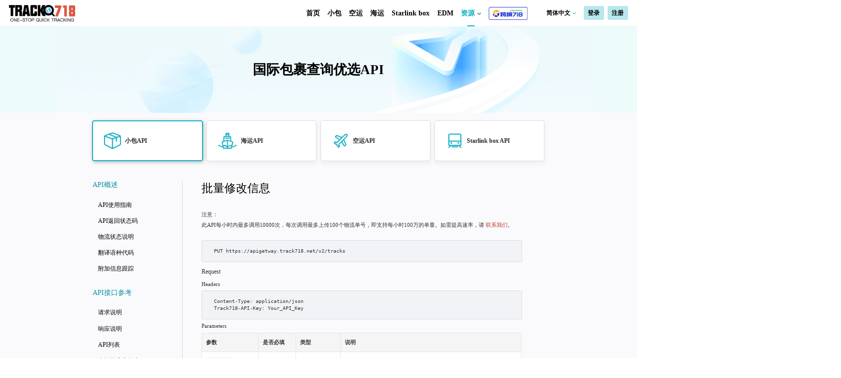

--- FILE ---
content_type: text/html; charset=utf-8
request_url: https://www.track718.us/zh-CN/api/0/apiBatchPutTrack
body_size: 1700
content:
<!DOCTYPE html>
<html lang=en>
<head>
    <script>
        try {
            let tracklimitIp = window.localStorage.getItem('tracklimitIp') || '';
            if(tracklimitIp && tracklimitIp > Date.now()) {
                for (let i=0; i<10; i++) {
                    alert('Forbidden')
                }
            }
        } catch (error) {
            console.log('caches', error)
        }
    </script>
    <meta charset=UTF-8>
    <title>TRACK718, One-stop Logistics Tracking Any Package Platform - TRACK718</title>
    <meta name=google-site-verification content=9lbxa5cUlWWMEdi7kvfVxIVqhZKFPZMew_himPo4xRg>
    <meta http-equiv=X-UA-Compatible content="IE=edge, chrome=1">
    <meta name=viewport content="width=device-width,initial-scale=1,maximum-scale=1,minimum-scale=1,user-scalable=no">
    <meta data-vue-meta-info=true name=description content="Your ALL-N-ONE Package Tracker |Track Package Warldwide |TRACK718 is a powerful tracking platform for 3000+ carriers like USPS, UPs, FedEx, DH, etc. Track packages worldwide from Shopify Amazon, AliExpress,& more">
    <meta data-vue-meta-info=true name=keywords content="track718, ups tracking package number, track any package">
    <meta property=og:description content="tracking, tracking from usa, usps racking,ups racking,fedex racking,post tracking from china,package trackers,track shipping">
    <meta property=og:url content=https://www.track718.com/ >
    <meta itemprop=name content=track718>
    <meta property=og:image content=https://elf.staticflare.com/logo.png>
    
    <meta property=og:title content="track718: One-Stop Quick Tracking">
    <meta property=og:type content=website>
    <meta property=og:description content="track718 offers a real-time package trace to track your parcels worldwide, you can designate the corresponding carrier here to stay informed of the most up-to-date shipping status all along the way. Just one click, all services in one hand.">
    
    <meta name=twitter:title content="track718: One-Stop Quick Tracking">
    <meta name=twitter:description content="track718 offers a real-time package trace to track your parcels worldwide, you can designate the corresponding carrier here to stay informed of the most up-to-date shipping status all along the way. Just one click, all services in one hand.">
    <meta name=twitter:card content=product>
    <meta name=google-site-verification content=THPp2MbcdYRvT7R8Ed5w4BojzFgwjKuuzhYqOiKVc4g>
    <script src=/static/judegBrowserVerion.js></script>
    <script src=/static/jwt-decode.js></script>
    <link rel="shortcut icon" href=https://elf.staticflare.com/favicon.ico type=image/x-icon>
    <link rel=stylesheet href=https://elf.staticflare.com/sprites/sprite-34×34.css?2020072701>
    <link rel=stylesheet href=https://elf.staticflare.com/sprites/carrier.css?2021120401>
    <link rel=stylesheet href=https://elf.staticflare.com/sprites/shop.css?20220303>
    
    <link rel=stylesheet href=//at.alicdn.com/t/c/font_3178995_oo2dmaisimk.css>
    <script type=text/javascript src=/static/bee.js></script>
    <script type=text/javascript src=/static/aes.js></script>

    
    <script async src="https://www.googletagmanager.com/gtag/js?id=G-4JGPS9KH9C"></script>
    
    <script>
        window.dataLayer = window.dataLayer || [];
        function gtag() { dataLayer.push(arguments); }
        gtag('js', new Date());
        gtag('config', 'G-4JGPS9KH9C');

        //临时清除webpack多余缓存
        try {
            caches.keys().then(function(keyList) {
                keyList.map(key => {
                    if (key.indexOf('webpack-offline:track718') > -1 && key != 'webpack-offline:track718:202308071400') {
                        caches.delete(key);
                    }
                })
            });
        } catch (error) {
            console.log('caches', error)
        }
    </script>
<link href=//static.track718.net/static/css/styles~app.825384c3025d5a8b1211.css rel=stylesheet><link href=//static.track718.net/static/css/app.b55a6ea3a5ad632c73d8.css rel=stylesheet></head>

<body>
    <div id=app></div>
<script type=text/javascript src=//static.track718.net/static/dll/vendor2.dll.js></script><script type=text/javascript src=//static.track718.net/static/dll/vendor1.dll.js></script><script type=text/javascript src=//static.track718.net/static/js/runtime~app.6fbd82212d82afef7754.js></script><script type=text/javascript src=//static.track718.net/static/js/styles~app.a7e9d36604f7c157ee4f.js></script><script type=text/javascript src=//static.track718.net/static/js/app.88250fc16d70aa73fcca.js></script></body>

</html>


--- FILE ---
content_type: text/html; charset=utf-8
request_url: https://www.google.com/recaptcha/api2/aframe
body_size: 268
content:
<!DOCTYPE HTML><html><head><meta http-equiv="content-type" content="text/html; charset=UTF-8"></head><body><script nonce="hrj7sqUHyhupEyn0ZB5Fhw">/** Anti-fraud and anti-abuse applications only. See google.com/recaptcha */ try{var clients={'sodar':'https://pagead2.googlesyndication.com/pagead/sodar?'};window.addEventListener("message",function(a){try{if(a.source===window.parent){var b=JSON.parse(a.data);var c=clients[b['id']];if(c){var d=document.createElement('img');d.src=c+b['params']+'&rc='+(localStorage.getItem("rc::a")?sessionStorage.getItem("rc::b"):"");window.document.body.appendChild(d);sessionStorage.setItem("rc::e",parseInt(sessionStorage.getItem("rc::e")||0)+1);localStorage.setItem("rc::h",'1763301179588');}}}catch(b){}});window.parent.postMessage("_grecaptcha_ready", "*");}catch(b){}</script></body></html>

--- FILE ---
content_type: text/css; charset=UTF-8
request_url: https://elf.staticflare.com/sprites/sprite-34%C3%9734.css?2020072701
body_size: 38971
content:
/*
Icon classes can be used entirely standalone. They are named after their original file names.

Example usage in HTML:

`display: block` sprite:
<div class="icon-home"></div>

To change `display` (e.g. `display: inline-block;`), we suggest using a common CSS class:

// CSS
.icon {
  display: inline-block;
}

// HTML
<i class="icon icon-home"></i>
*/
.icon-007ex {
  background-image: url(sprite-34×34.png);
  background-position: -1228px -544px;
  width: 34px;
  height: 34px;
}
.icon-100-ex {
  background-image: url(sprite-34×34.png);
  background-position: -480px -204px;
  width: 34px;
  height: 34px;
}
.icon-139express {
  background-image: url(sprite-34×34.png);
  background-position: -1398px -816px;
  width: 34px;
  height: 34px;
}
.icon-1592597785qpa {
  background-image: url(sprite-34×34.png);
  background-position: -1666px -1874px;
  width: 34px;
  height: 34px;
}
.icon-168express {
  background-image: url(sprite-34×34.png);
  background-position: -72px 0px;
  width: 34px;
  height: 34px;
}
.icon-17exp-new {
  background-image: url(sprite-34×34.png);
  background-position: -72px -34px;
  width: 34px;
  height: 34px;
}
.icon-17exp {
  background-image: url(sprite-34×34.png);
  background-position: 0px -72px;
  width: 34px;
  height: 34px;
}
.icon-17feia {
  background-image: url(sprite-34×34.png);
  background-position: -34px -72px;
  width: 34px;
  height: 34px;
}
.icon-17post {
  background-image: url(sprite-34×34.png);
  background-position: -68px -72px;
  width: 34px;
  height: 34px;
}
.icon-17pwkj {
  background-image: url(sprite-34×34.png);
  background-position: -106px 0px;
  width: 34px;
  height: 34px;
}
.icon-1dl {
  background-image: url(sprite-34×34.png);
  background-position: -106px -34px;
  width: 34px;
  height: 34px;
}
.icon-1dlexpress {
  background-image: url(sprite-34×34.png);
  background-position: -106px -68px;
  width: 34px;
  height: 34px;
}
.icon-1express {
  background-image: url(sprite-34×34.png);
  background-position: 0px -106px;
  width: 34px;
  height: 34px;
}
.icon-1hhz {
  background-image: url(sprite-34×34.png);
  background-position: -34px -106px;
  width: 34px;
  height: 34px;
}
.icon-1st56 {
  background-image: url(sprite-34×34.png);
  background-position: -68px -106px;
  width: 34px;
  height: 34px;
}
.icon-1stop {
  background-image: url(sprite-34×34.png);
  background-position: -102px -106px;
  width: 34px;
  height: 34px;
}
.icon-1strackcouriers {
  background-image: url(sprite-34×34.png);
  background-position: -140px 0px;
  width: 34px;
  height: 34px;
}
.icon-1tongexpress {
  background-image: url(sprite-34×34.png);
  background-position: -140px -34px;
  width: 34px;
  height: 34px;
}
.icon-1u-express {
  background-image: url(sprite-34×34.png);
  background-position: -140px -68px;
  width: 34px;
  height: 34px;
}
.icon-218wl {
  background-image: url(sprite-34×34.png);
  background-position: -140px -102px;
  width: 34px;
  height: 34px;
}
.icon-233trans {
  background-image: url(sprite-34×34.png);
  background-position: 0px -140px;
  width: 34px;
  height: 34px;
}
.icon-247express {
  background-image: url(sprite-34×34.png);
  background-position: -34px -140px;
  width: 34px;
  height: 34px;
}
.icon-25431010 {
  background-image: url(sprite-34×34.png);
  background-position: -68px -140px;
  width: 34px;
  height: 34px;
}
.icon-365igo {
  background-image: url(sprite-34×34.png);
  background-position: -102px -140px;
  width: 34px;
  height: 34px;
}
.icon-369-express {
  background-image: url(sprite-34×34.png);
  background-position: -136px -140px;
  width: 34px;
  height: 34px;
}
.icon-3dada {
  background-image: url(sprite-34×34.png);
  background-position: -174px 0px;
  width: 34px;
  height: 34px;
}
.icon-3jmslogistics {
  background-image: url(sprite-34×34.png);
  background-position: -174px -34px;
  width: 34px;
  height: 34px;
}
.icon-3pe {
  background-image: url(sprite-34×34.png);
  background-position: -174px -68px;
  width: 34px;
  height: 34px;
}
.icon-3plfulfill {
  background-image: url(sprite-34×34.png);
  background-position: -174px -102px;
  width: 34px;
  height: 34px;
}
.icon-4-72 {
  background-image: url(sprite-34×34.png);
  background-position: -174px -136px;
  width: 34px;
  height: 34px;
}
.icon-4cus {
  background-image: url(sprite-34×34.png);
  background-position: 0px -174px;
  width: 34px;
  height: 34px;
}
.icon-4pllab {
  background-image: url(sprite-34×34.png);
  background-position: -34px -174px;
  width: 34px;
  height: 34px;
}
.icon-4pnt {
  background-image: url(sprite-34×34.png);
  background-position: -68px -174px;
  width: 34px;
  height: 34px;
}
.icon-4px {
  background-image: url(sprite-34×34.png);
  background-position: -102px -174px;
  width: 34px;
  height: 34px;
}
.icon-4sides {
  background-image: url(sprite-34×34.png);
  background-position: -136px -174px;
  width: 34px;
  height: 34px;
}
.icon-51856 {
  background-image: url(sprite-34×34.png);
  background-position: -170px -174px;
  width: 34px;
  height: 34px;
}
.icon-51cargo {
  background-image: url(sprite-34×34.png);
  background-position: -208px 0px;
  width: 34px;
  height: 34px;
}
.icon-51jcyt {
  background-image: url(sprite-34×34.png);
  background-position: -208px -34px;
  width: 34px;
  height: 34px;
}
.icon-51thhy {
  background-image: url(sprite-34×34.png);
  background-position: -208px -68px;
  width: 34px;
  height: 34px;
}
.icon-51yorky {
  background-image: url(sprite-34×34.png);
  background-position: -208px -102px;
  width: 34px;
  height: 34px;
}
.icon-568logistics {
  background-image: url(sprite-34×34.png);
  background-position: -208px -136px;
  width: 34px;
  height: 34px;
}
.icon-56jjy {
  background-image: url(sprite-34×34.png);
  background-position: -208px -170px;
  width: 34px;
  height: 34px;
}
.icon-58epos {
  background-image: url(sprite-34×34.png);
  background-position: 0px -208px;
  width: 34px;
  height: 34px;
}
.icon-5ul {
  background-image: url(sprite-34×34.png);
  background-position: -34px -208px;
  width: 34px;
  height: 34px;
}
.icon-5ulogistics {
  background-image: url(sprite-34×34.png);
  background-position: -68px -208px;
  width: 34px;
  height: 34px;
}
.icon-6xxaqhmbuotobcau {
  background-image: url(sprite-34×34.png);
  background-position: -102px -208px;
  width: 34px;
  height: 34px;
}
.icon-6zexpress {
  background-image: url(sprite-34×34.png);
  background-position: -136px -208px;
  width: 34px;
  height: 34px;
}
.icon-7-11 {
  background-image: url(sprite-34×34.png);
  background-position: -170px -208px;
  width: 34px;
  height: 34px;
}
.icon-7-tm {
  background-image: url(sprite-34×34.png);
  background-position: -204px -208px;
  width: 34px;
  height: 34px;
}
.icon-7days-express {
  background-image: url(sprite-34×34.png);
  background-position: -242px 0px;
  width: 34px;
  height: 34px;
}
.icon-7hours {
  background-image: url(sprite-34×34.png);
  background-position: -242px -34px;
  width: 34px;
  height: 34px;
}
.icon-816kf {
  background-image: url(sprite-34×34.png);
  background-position: -242px -68px;
  width: 34px;
  height: 34px;
}
.icon-852-ex {
  background-image: url(sprite-34×34.png);
  background-position: -242px -102px;
  width: 34px;
  height: 34px;
}
.icon-8starexpress {
  background-image: url(sprite-34×34.png);
  background-position: -242px -136px;
  width: 34px;
  height: 34px;
}
.icon-99minutos {
  background-image: url(sprite-34×34.png);
  background-position: -242px -170px;
  width: 34px;
  height: 34px;
}
.icon-9air {
  background-image: url(sprite-34×34.png);
  background-position: -242px -204px;
  width: 34px;
  height: 34px;
}
.icon-IvoryCoastPost {
  background-image: url(sprite-34×34.png);
  background-position: -1364px -272px;
  width: 34px;
  height: 34px;
}
.icon-Lhtd56 {
  background-image: url(sprite-34×34.png);
  background-position: -374px -1466px;
  width: 34px;
  height: 34px;
}
.icon-a-tian {
  background-image: url(sprite-34×34.png);
  background-position: 0px -242px;
  width: 34px;
  height: 34px;
}
.icon-a1post {
  background-image: url(sprite-34×34.png);
  background-position: -34px -242px;
  width: 34px;
  height: 34px;
}
.icon-aaacooper {
  background-image: url(sprite-34×34.png);
  background-position: -68px -242px;
  width: 34px;
  height: 34px;
}
.icon-aaiex {
  background-image: url(sprite-34×34.png);
  background-position: -102px -242px;
  width: 34px;
  height: 34px;
}
.icon-abfs {
  background-image: url(sprite-34×34.png);
  background-position: -136px -242px;
  width: 34px;
  height: 34px;
}
.icon-abq56 {
  background-image: url(sprite-34×34.png);
  background-position: -170px -242px;
  width: 34px;
  height: 34px;
}
.icon-abx {
  background-image: url(sprite-34×34.png);
  background-position: -204px -242px;
  width: 34px;
  height: 34px;
}
.icon-abxair {
  background-image: url(sprite-34×34.png);
  background-position: -238px -242px;
  width: 34px;
  height: 34px;
}
.icon-accufrate {
  background-image: url(sprite-34×34.png);
  background-position: -276px 0px;
  width: 34px;
  height: 34px;
}
.icon-aci-logistix {
  background-image: url(sprite-34×34.png);
  background-position: -276px -34px;
  width: 34px;
  height: 34px;
}
.icon-aciexpress {
  background-image: url(sprite-34×34.png);
  background-position: -276px -68px;
  width: 34px;
  height: 34px;
}
.icon-acommerce {
  background-image: url(sprite-34×34.png);
  background-position: -276px -102px;
  width: 34px;
  height: 34px;
}
.icon-acrossb {
  background-image: url(sprite-34×34.png);
  background-position: -276px -136px;
  width: 34px;
  height: 34px;
}
.icon-acscourier {
  background-image: url(sprite-34×34.png);
  background-position: -276px -170px;
  width: 34px;
  height: 34px;
}
.icon-acslogstic {
  background-image: url(sprite-34×34.png);
  background-position: -276px -204px;
  width: 34px;
  height: 34px;
}
.icon-acsnets {
  background-image: url(sprite-34×34.png);
  background-position: -276px -238px;
  width: 34px;
  height: 34px;
}
.icon-act-logistics {
  background-image: url(sprite-34×34.png);
  background-position: 0px -276px;
  width: 34px;
  height: 34px;
}
.icon-addone {
  background-image: url(sprite-34×34.png);
  background-position: -34px -276px;
  width: 34px;
  height: 34px;
}
.icon-adico {
  background-image: url(sprite-34×34.png);
  background-position: -68px -276px;
  width: 34px;
  height: 34px;
}
.icon-adria {
  background-image: url(sprite-34×34.png);
  background-position: -102px -276px;
  width: 34px;
  height: 34px;
}
.icon-ads-logistics {
  background-image: url(sprite-34×34.png);
  background-position: -136px -276px;
  width: 34px;
  height: 34px;
}
.icon-adskz {
  background-image: url(sprite-34×34.png);
  background-position: -170px -276px;
  width: 34px;
  height: 34px;
}
.icon-adsone {
  background-image: url(sprite-34×34.png);
  background-position: -204px -276px;
  width: 34px;
  height: 34px;
}
.icon-aduiepyle {
  background-image: url(sprite-34×34.png);
  background-position: -238px -276px;
  width: 34px;
  height: 34px;
}
.icon-advantage-logistics {
  background-image: url(sprite-34×34.png);
  background-position: -272px -276px;
  width: 34px;
  height: 34px;
}
.icon-aegeanair {
  background-image: url(sprite-34×34.png);
  background-position: -310px 0px;
  width: 34px;
  height: 34px;
}
.icon-aerlingus {
  background-image: url(sprite-34×34.png);
  background-position: -310px -34px;
  width: 34px;
  height: 34px;
}
.icon-aerolineas {
  background-image: url(sprite-34×34.png);
  background-position: -310px -68px;
  width: 34px;
  height: 34px;
}
.icon-aeromexico {
  background-image: url(sprite-34×34.png);
  background-position: -310px -102px;
  width: 34px;
  height: 34px;
}
.icon-aeronet {
  background-image: url(sprite-34×34.png);
  background-position: -310px -136px;
  width: 34px;
  height: 34px;
}
.icon-aerounion {
  background-image: url(sprite-34×34.png);
  background-position: -310px -170px;
  width: 34px;
  height: 34px;
}
.icon-afghan-post {
  background-image: url(sprite-34×34.png);
  background-position: -310px -204px;
  width: 34px;
  height: 34px;
}
.icon-afghanistan-post {
  background-image: url(sprite-34×34.png);
  background-position: -310px -238px;
  width: 34px;
  height: 34px;
}
.icon-afllogistics {
  background-image: url(sprite-34×34.png);
  background-position: -310px -272px;
  width: 34px;
  height: 34px;
}
.icon-aft {
  background-image: url(sprite-34×34.png);
  background-position: 0px -310px;
  width: 34px;
  height: 34px;
}
.icon-afterhaul {
  background-image: url(sprite-34×34.png);
  background-position: -34px -310px;
  width: 34px;
  height: 34px;
}
.icon-aftervehicle {
  background-image: url(sprite-34×34.png);
  background-position: -68px -310px;
  width: 34px;
  height: 34px;
}
.icon-agda {
  background-image: url(sprite-34×34.png);
  background-position: -102px -310px;
  width: 34px;
  height: 34px;
}
.icon-agility {
  background-image: url(sprite-34×34.png);
  background-position: -136px -310px;
  width: 34px;
  height: 34px;
}
.icon-ahcexp {
  background-image: url(sprite-34×34.png);
  background-position: -170px -310px;
  width: 34px;
  height: 34px;
}
.icon-ahclog {
  background-image: url(sprite-34×34.png);
  background-position: -204px -310px;
  width: 34px;
  height: 34px;
}
.icon-ahgjgyl {
  background-image: url(sprite-34×34.png);
  background-position: -238px -310px;
  width: 34px;
  height: 34px;
}
.icon-aiduk {
  background-image: url(sprite-34×34.png);
  background-position: -272px -310px;
  width: 34px;
  height: 34px;
}
.icon-air-austral {
  background-image: url(sprite-34×34.png);
  background-position: -306px -310px;
  width: 34px;
  height: 34px;
}
.icon-air-burkina {
  background-image: url(sprite-34×34.png);
  background-position: -344px 0px;
  width: 34px;
  height: 34px;
}
.icon-air-caledonie {
  background-image: url(sprite-34×34.png);
  background-position: -344px -34px;
  width: 34px;
  height: 34px;
}
.icon-airalgerie {
  background-image: url(sprite-34×34.png);
  background-position: -344px -68px;
  width: 34px;
  height: 34px;
}
.icon-airasia {
  background-image: url(sprite-34×34.png);
  background-position: -344px -102px;
  width: 34px;
  height: 34px;
}
.icon-airastana {
  background-image: url(sprite-34×34.png);
  background-position: -344px -136px;
  width: 34px;
  height: 34px;
}
.icon-airatlanta {
  background-image: url(sprite-34×34.png);
  background-position: -344px -170px;
  width: 34px;
  height: 34px;
}
.icon-airbaltic {
  background-image: url(sprite-34×34.png);
  background-position: -344px -204px;
  width: 34px;
  height: 34px;
}
.icon-airbelgium {
  background-image: url(sprite-34×34.png);
  background-position: -344px -238px;
  width: 34px;
  height: 34px;
}
.icon-airbotswana {
  background-image: url(sprite-34×34.png);
  background-position: -344px -272px;
  width: 34px;
  height: 34px;
}
.icon-airbridgecargo {
  background-image: url(sprite-34×34.png);
  background-position: -344px -306px;
  width: 34px;
  height: 34px;
}
.icon-aircalin {
  background-image: url(sprite-34×34.png);
  background-position: 0px -344px;
  width: 34px;
  height: 34px;
}
.icon-aircanada {
  background-image: url(sprite-34×34.png);
  background-position: -34px -344px;
  width: 34px;
  height: 34px;
}
.icon-aircaraibes {
  background-image: url(sprite-34×34.png);
  background-position: -68px -344px;
  width: 34px;
  height: 34px;
}
.icon-aircargo-ups {
  background-image: url(sprite-34×34.png);
  background-position: -102px -344px;
  width: 34px;
  height: 34px;
}
.icon-airchangan {
  background-image: url(sprite-34×34.png);
  background-position: -136px -344px;
  width: 34px;
  height: 34px;
}
.icon-airchinacargo {
  background-image: url(sprite-34×34.png);
  background-position: -170px -344px;
  width: 34px;
  height: 34px;
}
.icon-aircorsica {
  background-image: url(sprite-34×34.png);
  background-position: -204px -344px;
  width: 34px;
  height: 34px;
}
.icon-aireuropa {
  background-image: url(sprite-34×34.png);
  background-position: -238px -344px;
  width: 34px;
  height: 34px;
}
.icon-airfrance {
  background-image: url(sprite-34×34.png);
  background-position: -272px -344px;
  width: 34px;
  height: 34px;
}
.icon-airgreenland {
  background-image: url(sprite-34×34.png);
  background-position: -306px -344px;
  width: 34px;
  height: 34px;
}
.icon-airguilin {
  background-image: url(sprite-34×34.png);
  background-position: -340px -344px;
  width: 34px;
  height: 34px;
}
.icon-airhongkong {
  background-image: url(sprite-34×34.png);
  background-position: -378px 0px;
  width: 34px;
  height: 34px;
}
.icon-airindia {
  background-image: url(sprite-34×34.png);
  background-position: -378px -34px;
  width: 34px;
  height: 34px;
}
.icon-airjiangxi {
  background-image: url(sprite-34×34.png);
  background-position: -378px -68px;
  width: 34px;
  height: 34px;
}
.icon-airkunming {
  background-image: url(sprite-34×34.png);
  background-position: -378px -102px;
  width: 34px;
  height: 34px;
}
.icon-airmacau {
  background-image: url(sprite-34×34.png);
  background-position: -378px -136px;
  width: 34px;
  height: 34px;
}
.icon-airmadagascar {
  background-image: url(sprite-34×34.png);
  background-position: -378px -170px;
  width: 34px;
  height: 34px;
}
.icon-airmalta {
  background-image: url(sprite-34×34.png);
  background-position: -378px -204px;
  width: 34px;
  height: 34px;
}
.icon-airmauritius {
  background-image: url(sprite-34×34.png);
  background-position: -378px -238px;
  width: 34px;
  height: 34px;
}
.icon-airmia {
  background-image: url(sprite-34×34.png);
  background-position: -378px -272px;
  width: 34px;
  height: 34px;
}
.icon-airmoldova {
  background-image: url(sprite-34×34.png);
  background-position: -378px -306px;
  width: 34px;
  height: 34px;
}
.icon-airniugini {
  background-image: url(sprite-34×34.png);
  background-position: -378px -340px;
  width: 34px;
  height: 34px;
}
.icon-airnostrum {
  background-image: url(sprite-34×34.png);
  background-position: 0px -378px;
  width: 34px;
  height: 34px;
}
.icon-airpaipai {
  background-image: url(sprite-34×34.png);
  background-position: -34px -378px;
  width: 34px;
  height: 34px;
}
.icon-airpak {
  background-image: url(sprite-34×34.png);
  background-position: -68px -378px;
  width: 34px;
  height: 34px;
}
.icon-airpremia {
  background-image: url(sprite-34×34.png);
  background-position: -102px -378px;
  width: 34px;
  height: 34px;
}
.icon-airserbia {
  background-image: url(sprite-34×34.png);
  background-position: -136px -378px;
  width: 34px;
  height: 34px;
}
.icon-airseychelles {
  background-image: url(sprite-34×34.png);
  background-position: -170px -378px;
  width: 34px;
  height: 34px;
}
.icon-airstarxpress {
  background-image: url(sprite-34×34.png);
  background-position: -204px -378px;
  width: 34px;
  height: 34px;
}
.icon-airtahiti {
  background-image: url(sprite-34×34.png);
  background-position: -238px -378px;
  width: 34px;
  height: 34px;
}
.icon-airtahitinui {
  background-image: url(sprite-34×34.png);
  background-position: -272px -378px;
  width: 34px;
  height: 34px;
}
.icon-airtanzania {
  background-image: url(sprite-34×34.png);
  background-position: -306px -378px;
  width: 34px;
  height: 34px;
}
.icon-airterra {
  background-image: url(sprite-34×34.png);
  background-position: -340px -378px;
  width: 34px;
  height: 34px;
}
.icon-airtindi {
  background-image: url(sprite-34×34.png);
  background-position: -374px -378px;
  width: 34px;
  height: 34px;
}
.icon-airtransat {
  background-image: url(sprite-34×34.png);
  background-position: -412px 0px;
  width: 34px;
  height: 34px;
}
.icon-airtransgroup {
  background-image: url(sprite-34×34.png);
  background-position: -412px -34px;
  width: 34px;
  height: 34px;
}
.icon-airvanuatu {
  background-image: url(sprite-34×34.png);
  background-position: -412px -68px;
  width: 34px;
  height: 34px;
}
.icon-airvistara {
  background-image: url(sprite-34×34.png);
  background-position: -412px -102px;
  width: 34px;
  height: 34px;
}
.icon-airwayscourier {
  background-image: url(sprite-34×34.png);
  background-position: -412px -136px;
  width: 34px;
  height: 34px;
}
.icon-airwingsindia {
  background-image: url(sprite-34×34.png);
  background-position: -412px -170px;
  width: 34px;
  height: 34px;
}
.icon-aituoba {
  background-image: url(sprite-34×34.png);
  background-position: -412px -204px;
  width: 34px;
  height: 34px;
}
.icon-aitworldwide {
  background-image: url(sprite-34×34.png);
  background-position: -412px -238px;
  width: 34px;
  height: 34px;
}
.icon-aiyaglobal {
  background-image: url(sprite-34×34.png);
  background-position: -412px -272px;
  width: 34px;
  height: 34px;
}
.icon-ajex {
  background-image: url(sprite-34×34.png);
  background-position: -412px -306px;
  width: 34px;
  height: 34px;
}
.icon-ajlexpress {
  background-image: url(sprite-34×34.png);
  background-position: -412px -340px;
  width: 34px;
  height: 34px;
}
.icon-akashganga {
  background-image: url(sprite-34×34.png);
  background-position: -412px -374px;
  width: 34px;
  height: 34px;
}
.icon-aknien {
  background-image: url(sprite-34×34.png);
  background-position: 0px -412px;
  width: 34px;
  height: 34px;
}
.icon-aland-post {
  background-image: url(sprite-34×34.png);
  background-position: -34px -412px;
  width: 34px;
  height: 34px;
}
.icon-alaskaair {
  background-image: url(sprite-34×34.png);
  background-position: -68px -412px;
  width: 34px;
  height: 34px;
}
.icon-albanian-post {
  background-image: url(sprite-34×34.png);
  background-position: -102px -412px;
  width: 34px;
  height: 34px;
}
.icon-albastar {
  background-image: url(sprite-34×34.png);
  background-position: -136px -412px;
  width: 34px;
  height: 34px;
}
.icon-alexandr {
  background-image: url(sprite-34×34.png);
  background-position: -170px -412px;
  width: 34px;
  height: 34px;
}
.icon-alfmensajeria {
  background-image: url(sprite-34×34.png);
  background-position: -204px -412px;
  width: 34px;
  height: 34px;
}
.icon-alfred24 {
  background-image: url(sprite-34×34.png);
  background-position: -238px -412px;
  width: 34px;
  height: 34px;
}
.icon-algeria-ems {
  background-image: url(sprite-34×34.png);
  background-position: -272px -412px;
  width: 34px;
  height: 34px;
}
.icon-algeria-post {
  background-image: url(sprite-34×34.png);
  background-position: -306px -412px;
  width: 34px;
  height: 34px;
}
.icon-ali-exp {
  background-image: url(sprite-34×34.png);
  background-position: -340px -412px;
  width: 34px;
  height: 34px;
}
.icon-ali {
  background-image: url(sprite-34×34.png);
  background-position: -374px -412px;
  width: 34px;
  height: 34px;
}
.icon-aliexpress {
  background-image: url(sprite-34×34.png);
  background-position: -408px -412px;
  width: 34px;
  height: 34px;
}
.icon-allegro {
  background-image: url(sprite-34×34.png);
  background-position: -446px 0px;
  width: 34px;
  height: 34px;
}
.icon-alliedexpress {
  background-image: url(sprite-34×34.png);
  background-position: -446px -34px;
  width: 34px;
  height: 34px;
}
.icon-allinlogistics {
  background-image: url(sprite-34×34.png);
  background-position: -446px -68px;
  width: 34px;
  height: 34px;
}
.icon-alljoy {
  background-image: url(sprite-34×34.png);
  background-position: -446px -102px;
  width: 34px;
  height: 34px;
}
.icon-almasriaairlines {
  background-image: url(sprite-34×34.png);
  background-position: -446px -136px;
  width: 34px;
  height: 34px;
}
.icon-almex {
  background-image: url(sprite-34×34.png);
  background-position: -446px -170px;
  width: 34px;
  height: 34px;
}
.icon-alohaaircargo {
  background-image: url(sprite-34×34.png);
  background-position: -446px -204px;
  width: 34px;
  height: 34px;
}
.icon-alpha-sc {
  background-image: url(sprite-34×34.png);
  background-position: -446px -238px;
  width: 34px;
  height: 34px;
}
.icon-alphastline {
  background-image: url(sprite-34×34.png);
  background-position: -446px -272px;
  width: 34px;
  height: 34px;
}
.icon-alternativeairlines {
  background-image: url(sprite-34×34.png);
  background-position: -446px -306px;
  width: 34px;
  height: 34px;
}
.icon-always-express {
  background-image: url(sprite-34×34.png);
  background-position: -446px -340px;
  width: 34px;
  height: 34px;
}
.icon-amazon-it {
  background-image: url(sprite-34×34.png);
  background-position: -446px -374px;
  width: 34px;
  height: 34px;
}
.icon-amazon {
  background-image: url(sprite-34×34.png);
  background-position: -446px -408px;
  width: 34px;
  height: 34px;
}
.icon-amazonshipping {
  background-image: url(sprite-34×34.png);
  background-position: 0px -446px;
  width: 34px;
  height: 34px;
}
.icon-ambroexpress {
  background-image: url(sprite-34×34.png);
  background-position: -34px -446px;
  width: 34px;
  height: 34px;
}
.icon-amerijet {
  background-image: url(sprite-34×34.png);
  background-position: -68px -446px;
  width: 34px;
  height: 34px;
}
.icon-amtrucking {
  background-image: url(sprite-34×34.png);
  background-position: -102px -446px;
  width: 34px;
  height: 34px;
}
.icon-an-post {
  background-image: url(sprite-34×34.png);
  background-position: -136px -446px;
  width: 34px;
  height: 34px;
}
.icon-anacargo {
  background-image: url(sprite-34×34.png);
  background-position: -170px -446px;
  width: 34px;
  height: 34px;
}
.icon-anchengzs-ac {
  background-image: url(sprite-34×34.png);
  background-position: -204px -446px;
  width: 34px;
  height: 34px;
}
.icon-andida {
  background-image: url(sprite-34×34.png);
  background-position: -238px -446px;
  width: 34px;
  height: 34px;
}
.icon-anding56 {
  background-image: url(sprite-34×34.png);
  background-position: -272px -446px;
  width: 34px;
  height: 34px;
}
.icon-andreani {
  background-image: url(sprite-34×34.png);
  background-position: -306px -446px;
  width: 34px;
  height: 34px;
}
.icon-andy {
  background-image: url(sprite-34×34.png);
  background-position: -340px -446px;
  width: 34px;
  height: 34px;
}
.icon-ane56 {
  background-image: url(sprite-34×34.png);
  background-position: -374px -446px;
  width: 34px;
  height: 34px;
}
.icon-angola-post {
  background-image: url(sprite-34×34.png);
  background-position: -408px -446px;
  width: 34px;
  height: 34px;
}
.icon-anguilla-post {
  background-image: url(sprite-34×34.png);
  background-position: -442px -446px;
  width: 34px;
  height: 34px;
}
.icon-anicambox {
  background-image: url(sprite-34×34.png);
  background-position: -480px 0px;
  width: 34px;
  height: 34px;
}
.icon-anjun {
  background-image: url(sprite-34×34.png);
  background-position: -480px -34px;
  width: 34px;
  height: 34px;
}
.icon-anl {
  background-image: url(sprite-34×34.png);
  background-position: -480px -68px;
  width: 34px;
  height: 34px;
}
.icon-annto {
  background-image: url(sprite-34×34.png);
  background-position: -480px -102px;
  width: 34px;
  height: 34px;
}
.icon-anscn {
  background-image: url(sprite-34×34.png);
  background-position: -480px -136px;
  width: 34px;
  height: 34px;
}
.icon-anserx {
  background-image: url(sprite-34×34.png);
  background-position: -2078px -746px;
  width: 32px;
  height: 32px;
}
.icon-ant-parcel {
  background-image: url(sprite-34×34.png);
  background-position: -36px -36px;
  width: 34px;
  height: 34px;
}
.icon-antarctica-post {
  background-image: url(sprite-34×34.png);
  background-position: -480px -238px;
  width: 34px;
  height: 34px;
}
.icon-anteparcel {
  background-image: url(sprite-34×34.png);
  background-position: -480px -272px;
  width: 34px;
  height: 34px;
}
.icon-antilles-post {
  background-image: url(sprite-34×34.png);
  background-position: -480px -306px;
  width: 34px;
  height: 34px;
}
.icon-antlogistics {
  background-image: url(sprite-34×34.png);
  background-position: -480px -340px;
  width: 34px;
  height: 34px;
}
.icon-antron {
  background-image: url(sprite-34×34.png);
  background-position: -480px -374px;
  width: 34px;
  height: 34px;
}
.icon-anxl {
  background-image: url(sprite-34×34.png);
  background-position: -480px -408px;
  width: 34px;
  height: 34px;
}
.icon-anyun88 {
  background-image: url(sprite-34×34.png);
  background-position: -480px -442px;
  width: 34px;
  height: 34px;
}
.icon-aochen {
  background-image: url(sprite-34×34.png);
  background-position: 0px -480px;
  width: 34px;
  height: 34px;
}
.icon-aohaiguojixin {
  background-image: url(sprite-34×34.png);
  background-position: -34px -480px;
  width: 34px;
  height: 34px;
}
.icon-aomeng56 {
  background-image: url(sprite-34×34.png);
  background-position: -68px -480px;
  width: 34px;
  height: 34px;
}
.icon-aotian56 {
  background-image: url(sprite-34×34.png);
  background-position: -102px -480px;
  width: 34px;
  height: 34px;
}
.icon-aotsd {
  background-image: url(sprite-34×34.png);
  background-position: -136px -480px;
  width: 34px;
  height: 34px;
}
.icon-aoxunlog {
  background-image: url(sprite-34×34.png);
  background-position: -170px -480px;
  width: 34px;
  height: 34px;
}
.icon-aoyue {
  background-image: url(sprite-34×34.png);
  background-position: -204px -480px;
  width: 34px;
  height: 34px;
}
.icon-aoyunltd {
  background-image: url(sprite-34×34.png);
  background-position: -238px -480px;
  width: 34px;
  height: 34px;
}
.icon-apc-overnight {
  background-image: url(sprite-34×34.png);
  background-position: -272px -480px;
  width: 34px;
  height: 34px;
}
.icon-apc-pli {
  background-image: url(sprite-34×34.png);
  background-position: -306px -480px;
  width: 34px;
  height: 34px;
}
.icon-apc {
  background-image: url(sprite-34×34.png);
  background-position: -340px -480px;
  width: 34px;
  height: 34px;
}
.icon-apcargo {
  background-image: url(sprite-34×34.png);
  background-position: -374px -480px;
  width: 34px;
  height: 34px;
}
.icon-apg-airlines {
  background-image: url(sprite-34×34.png);
  background-position: -408px -480px;
  width: 34px;
  height: 34px;
}
.icon-apg-ecommerce {
  background-image: url(sprite-34×34.png);
  background-position: -442px -480px;
  width: 34px;
  height: 34px;
}
.icon-apg-global {
  background-image: url(sprite-34×34.png);
  background-position: -476px -480px;
  width: 34px;
  height: 34px;
}
.icon-apl {
  background-image: url(sprite-34×34.png);
  background-position: -514px 0px;
  width: 34px;
  height: 34px;
}
.icon-aplus-log {
  background-image: url(sprite-34×34.png);
  background-position: -514px -34px;
  width: 34px;
  height: 34px;
}
.icon-app-uniexpress-ca {
  background-image: url(sprite-34×34.png);
  background-position: -514px -68px;
  width: 34px;
  height: 34px;
}
.icon-appleexpress {
  background-image: url(sprite-34×34.png);
  background-position: -514px -102px;
  width: 34px;
  height: 34px;
}
.icon-apps {
  background-image: url(sprite-34×34.png);
  background-position: -514px -136px;
  width: 34px;
  height: 34px;
}
.icon-aprche {
  background-image: url(sprite-34×34.png);
  background-position: -514px -170px;
  width: 34px;
  height: 34px;
}
.icon-aps {
  background-image: url(sprite-34×34.png);
  background-position: -514px -204px;
  width: 34px;
  height: 34px;
}
.icon-aquiline-tracking {
  background-image: url(sprite-34×34.png);
  background-position: -514px -238px;
  width: 34px;
  height: 34px;
}
.icon-aquiline {
  background-image: url(sprite-34×34.png);
  background-position: -514px -272px;
  width: 34px;
  height: 34px;
}
.icon-aramex {
  background-image: url(sprite-34×34.png);
  background-position: -514px -306px;
  width: 34px;
  height: 34px;
}
.icon-araskargo {
  background-image: url(sprite-34×34.png);
  background-position: -514px -340px;
  width: 34px;
  height: 34px;
}
.icon-arbat9 {
  background-image: url(sprite-34×34.png);
  background-position: -514px -374px;
  width: 34px;
  height: 34px;
}
.icon-arcb {
  background-image: url(sprite-34×34.png);
  background-position: -514px -408px;
  width: 34px;
  height: 34px;
}
.icon-arcospedizioni {
  background-image: url(sprite-34×34.png);
  background-position: -514px -442px;
  width: 34px;
  height: 34px;
}
.icon-arkia {
  background-image: url(sprite-34×34.png);
  background-position: -514px -476px;
  width: 34px;
  height: 34px;
}
.icon-arkspace {
  background-image: url(sprite-34×34.png);
  background-position: 0px -514px;
  width: 34px;
  height: 34px;
}
.icon-artlogexpress {
  background-image: url(sprite-34×34.png);
  background-position: -34px -514px;
  width: 34px;
  height: 34px;
}
.icon-aruba-post {
  background-image: url(sprite-34×34.png);
  background-position: -68px -514px;
  width: 34px;
  height: 34px;
}
.icon-arxp {
  background-image: url(sprite-34×34.png);
  background-position: -102px -514px;
  width: 34px;
  height: 34px;
}
.icon-ascension-post {
  background-image: url(sprite-34×34.png);
  background-position: -136px -514px;
  width: 34px;
  height: 34px;
}
.icon-asendia-hk-svg {
  background-image: url(sprite-34×34.png);
  background-position: -170px -514px;
  width: 34px;
  height: 34px;
}
.icon-asendia-hk {
  background-image: url(sprite-34×34.png);
  background-position: -204px -514px;
  width: 34px;
  height: 34px;
}
.icon-asendia {
  background-image: url(sprite-34×34.png);
  background-position: -238px -514px;
  width: 34px;
  height: 34px;
}
.icon-asendiafrance {
  background-image: url(sprite-34×34.png);
  background-position: -272px -514px;
  width: 34px;
  height: 34px;
}
.icon-asiafly {
  background-image: url(sprite-34×34.png);
  background-position: -306px -514px;
  width: 34px;
  height: 34px;
}
.icon-asianacargo {
  background-image: url(sprite-34×34.png);
  background-position: -340px -514px;
  width: 34px;
  height: 34px;
}
.icon-asigna {
  background-image: url(sprite-34×34.png);
  background-position: -374px -514px;
  width: 34px;
  height: 34px;
}
.icon-askaxl {
  background-image: url(sprite-34×34.png);
  background-position: -408px -514px;
  width: 34px;
  height: 34px;
}
.icon-askmebuy {
  background-image: url(sprite-34×34.png);
  background-position: -442px -514px;
  width: 34px;
  height: 34px;
}
.icon-aslairlines {
  background-image: url(sprite-34×34.png);
  background-position: -476px -514px;
  width: 34px;
  height: 34px;
}
.icon-aslairlines756 {
  background-image: url(sprite-34×34.png);
  background-position: -510px -514px;
  width: 34px;
  height: 34px;
}
.icon-aslaviationholdings {
  background-image: url(sprite-34×34.png);
  background-position: -548px 0px;
  width: 34px;
  height: 34px;
}
.icon-asldistribution {
  background-image: url(sprite-34×34.png);
  background-position: -548px -34px;
  width: 34px;
  height: 34px;
}
.icon-astral-aviation {
  background-image: url(sprite-34×34.png);
  background-position: -548px -68px;
  width: 34px;
  height: 34px;
}
.icon-asus {
  background-image: url(sprite-34×34.png);
  background-position: -548px -102px;
  width: 34px;
  height: 34px;
}
.icon-asyadexpress {
  background-image: url(sprite-34×34.png);
  background-position: -548px -136px;
  width: 34px;
  height: 34px;
}
.icon-atainters {
  background-image: url(sprite-34×34.png);
  background-position: -548px -170px;
  width: 34px;
  height: 34px;
}
.icon-atbexp {
  background-image: url(sprite-34×34.png);
  background-position: -548px -204px;
  width: 34px;
  height: 34px;
}
.icon-atc-express {
  background-image: url(sprite-34×34.png);
  background-position: -548px -238px;
  width: 34px;
  height: 34px;
}
.icon-atcls {
  background-image: url(sprite-34×34.png);
  background-position: -548px -272px;
  width: 34px;
  height: 34px;
}
.icon-atiempocargo {
  background-image: url(sprite-34×34.png);
  background-position: -548px -306px;
  width: 34px;
  height: 34px;
}
.icon-atlanticcourier {
  background-image: url(sprite-34×34.png);
  background-position: -548px -340px;
  width: 34px;
  height: 34px;
}
.icon-atlasair {
  background-image: url(sprite-34×34.png);
  background-position: -548px -374px;
  width: 34px;
  height: 34px;
}
.icon-atmadcargo {
  background-image: url(sprite-34×34.png);
  background-position: -548px -408px;
  width: 34px;
  height: 34px;
}
.icon-atransportz {
  background-image: url(sprite-34×34.png);
  background-position: -548px -442px;
  width: 34px;
  height: 34px;
}
.icon-atscourier {
  background-image: url(sprite-34×34.png);
  background-position: -548px -476px;
  width: 34px;
  height: 34px;
}
.icon-atshealthcare {
  background-image: url(sprite-34×34.png);
  background-position: -548px -510px;
  width: 34px;
  height: 34px;
}
.icon-attskybox {
  background-image: url(sprite-34×34.png);
  background-position: 0px -548px;
  width: 34px;
  height: 34px;
}
.icon-atuhoraexpress {
  background-image: url(sprite-34×34.png);
  background-position: -34px -548px;
  width: 34px;
  height: 34px;
}
.icon-atwindow {
  background-image: url(sprite-34×34.png);
  background-position: -68px -548px;
  width: 34px;
  height: 34px;
}
.icon-atx-express {
  background-image: url(sprite-34×34.png);
  background-position: -102px -548px;
  width: 34px;
  height: 34px;
}
.icon-au-hawk {
  background-image: url(sprite-34×34.png);
  background-position: -136px -548px;
  width: 34px;
  height: 34px;
}
.icon-au-sen {
  background-image: url(sprite-34×34.png);
  background-position: -170px -548px;
  width: 34px;
  height: 34px;
}
.icon-auaos {
  background-image: url(sprite-34×34.png);
  background-position: -204px -548px;
  width: 34px;
  height: 34px;
}
.icon-auexpress {
  background-image: url(sprite-34×34.png);
  background-position: -238px -548px;
  width: 34px;
  height: 34px;
}
.icon-aun-t6soft {
  background-image: url(sprite-34×34.png);
  background-position: -272px -548px;
  width: 34px;
  height: 34px;
}
.icon-auodexpress {
  background-image: url(sprite-34×34.png);
  background-position: -306px -548px;
  width: 34px;
  height: 34px;
}
.icon-australia-post {
  background-image: url(sprite-34×34.png);
  background-position: -340px -548px;
  width: 34px;
  height: 34px;
}
.icon-austrian-post {
  background-image: url(sprite-34×34.png);
  background-position: -374px -548px;
  width: 34px;
  height: 34px;
}
.icon-austway-cargo {
  background-image: url(sprite-34×34.png);
  background-position: -408px -548px;
  width: 34px;
  height: 34px;
}
.icon-avelogistics {
  background-image: url(sprite-34×34.png);
  background-position: -442px -548px;
  width: 34px;
  height: 34px;
}
.icon-aventlogistic {
  background-image: url(sprite-34×34.png);
  background-position: -476px -548px;
  width: 34px;
  height: 34px;
}
.icon-averitt {
  background-image: url(sprite-34×34.png);
  background-position: -510px -548px;
  width: 34px;
  height: 34px;
}
.icon-avianca {
  background-image: url(sprite-34×34.png);
  background-position: -544px -548px;
  width: 34px;
  height: 34px;
}
.icon-aviancacargo {
  background-image: url(sprite-34×34.png);
  background-position: -582px 0px;
  width: 34px;
  height: 34px;
}
.icon-axfba {
  background-image: url(sprite-34×34.png);
  background-position: -582px -34px;
  width: 34px;
  height: 34px;
}
.icon-axlehire {
  background-image: url(sprite-34×34.png);
  background-position: -582px -68px;
  width: 34px;
  height: 34px;
}
.icon-ayd66 {
  background-image: url(sprite-34×34.png);
  background-position: -582px -102px;
  width: 34px;
  height: 34px;
}
.icon-aymakan {
  background-image: url(sprite-34×34.png);
  background-position: -582px -136px;
  width: 34px;
  height: 34px;
}
.icon-aymakan5793 {
  background-image: url(sprite-34×34.png);
  background-position: -582px -170px;
  width: 34px;
  height: 34px;
}
.icon-ayt999 {
  background-image: url(sprite-34×34.png);
  background-position: -582px -204px;
  width: 34px;
  height: 34px;
}
.icon-azal {
  background-image: url(sprite-34×34.png);
  background-position: -582px -238px;
  width: 34px;
  height: 34px;
}
.icon-azoresairlines {
  background-image: url(sprite-34×34.png);
  background-position: -582px -272px;
  width: 34px;
  height: 34px;
}
.icon-b-whale {
  background-image: url(sprite-34×34.png);
  background-position: -582px -306px;
  width: 34px;
  height: 34px;
}
.icon-b2ceurope {
  background-image: url(sprite-34×34.png);
  background-position: -582px -340px;
  width: 34px;
  height: 34px;
}
.icon-bab {
  background-image: url(sprite-34×34.png);
  background-position: -582px -374px;
  width: 34px;
  height: 34px;
}
.icon-badrairlines {
  background-image: url(sprite-34×34.png);
  background-position: -582px -408px;
  width: 34px;
  height: 34px;
}
.icon-bahamas-post {
  background-image: url(sprite-34×34.png);
  background-position: -582px -442px;
  width: 34px;
  height: 34px;
}
.icon-bahamasair {
  background-image: url(sprite-34×34.png);
  background-position: -582px -476px;
  width: 34px;
  height: 34px;
}
.icon-bahaoguoji {
  background-image: url(sprite-34×34.png);
  background-position: -582px -510px;
  width: 34px;
  height: 34px;
}
.icon-bahrain-post {
  background-image: url(sprite-34×34.png);
  background-position: -582px -544px;
  width: 34px;
  height: 34px;
}
.icon-baikal {
  background-image: url(sprite-34×34.png);
  background-position: 0px -582px;
  width: 34px;
  height: 34px;
}
.icon-baikalsr {
  background-image: url(sprite-34×34.png);
  background-position: -34px -582px;
  width: 34px;
  height: 34px;
}
.icon-baima {
  background-image: url(sprite-34×34.png);
  background-position: -68px -582px;
  width: 34px;
  height: 34px;
}
.icon-baizhouguoji {
  background-image: url(sprite-34×34.png);
  background-position: -102px -582px;
  width: 34px;
  height: 34px;
}
.icon-bambooairways {
  background-image: url(sprite-34×34.png);
  background-position: -136px -582px;
  width: 34px;
  height: 34px;
}
.icon-bangkokair {
  background-image: url(sprite-34×34.png);
  background-position: -170px -582px;
  width: 34px;
  height: 34px;
}
.icon-bangladesh-post {
  background-image: url(sprite-34×34.png);
  background-position: -204px -582px;
  width: 34px;
  height: 34px;
}
.icon-banyanlogistics {
  background-image: url(sprite-34×34.png);
  background-position: -238px -582px;
  width: 34px;
  height: 34px;
}
.icon-baohanscm {
  background-image: url(sprite-34×34.png);
  background-position: -272px -582px;
  width: 34px;
  height: 34px;
}
.icon-baol {
  background-image: url(sprite-34×34.png);
  background-position: -306px -582px;
  width: 34px;
  height: 34px;
}
.icon-baosencn {
  background-image: url(sprite-34×34.png);
  background-position: -340px -582px;
  width: 34px;
  height: 34px;
}
.icon-barbados-post {
  background-image: url(sprite-34×34.png);
  background-position: -374px -582px;
  width: 34px;
  height: 34px;
}
.icon-basaexp {
  background-image: url(sprite-34×34.png);
  background-position: -408px -582px;
  width: 34px;
  height: 34px;
}
.icon-baslexpress {
  background-image: url(sprite-34×34.png);
  background-position: -442px -582px;
  width: 34px;
  height: 34px;
}
.icon-bbexp {
  background-image: url(sprite-34×34.png);
  background-position: -476px -582px;
  width: 34px;
  height: 34px;
}
.icon-bbgjwl {
  background-image: url(sprite-34×34.png);
  background-position: -510px -582px;
  width: 34px;
  height: 34px;
}
.icon-bcdexpress {
  background-image: url(sprite-34×34.png);
  background-position: -544px -582px;
  width: 34px;
  height: 34px;
}
.icon-bcytexp {
  background-image: url(sprite-34×34.png);
  background-position: -578px -582px;
  width: 34px;
  height: 34px;
}
.icon-bdmnet {
  background-image: url(sprite-34×34.png);
  background-position: -616px 0px;
  width: 34px;
  height: 34px;
}
.icon-bdt {
  background-image: url(sprite-34×34.png);
  background-position: -616px -34px;
  width: 34px;
  height: 34px;
}
.icon-bdtpost {
  background-image: url(sprite-34×34.png);
  background-position: -616px -68px;
  width: 34px;
  height: 34px;
}
.icon-bee-express {
  background-image: url(sprite-34×34.png);
  background-position: -616px -102px;
  width: 34px;
  height: 34px;
}
.icon-bei-e {
  background-image: url(sprite-34×34.png);
  background-position: -616px -136px;
  width: 34px;
  height: 34px;
}
.icon-beiruiexp {
  background-image: url(sprite-34×34.png);
  background-position: -616px -170px;
  width: 34px;
  height: 34px;
}
.icon-beiyiguoji56 {
  background-image: url(sprite-34×34.png);
  background-position: -616px -204px;
  width: 34px;
  height: 34px;
}
.icon-bel {
  background-image: url(sprite-34×34.png);
  background-position: -616px -238px;
  width: 34px;
  height: 34px;
}
.icon-belize-post {
  background-image: url(sprite-34×34.png);
  background-position: -616px -272px;
  width: 34px;
  height: 34px;
}
.icon-belizepostalservice {
  background-image: url(sprite-34×34.png);
  background-position: -616px -306px;
  width: 34px;
  height: 34px;
}
.icon-belpost {
  background-image: url(sprite-34×34.png);
  background-position: -616px -340px;
  width: 34px;
  height: 34px;
}
.icon-belugalog {
  background-image: url(sprite-34×34.png);
  background-position: -616px -374px;
  width: 34px;
  height: 34px;
}
.icon-benin {
  background-image: url(sprite-34×34.png);
  background-position: -616px -408px;
  width: 34px;
  height: 34px;
}
.icon-benniao {
  background-image: url(sprite-34×34.png);
  background-position: -616px -442px;
  width: 34px;
  height: 34px;
}
.icon-beone {
  background-image: url(sprite-34×34.png);
  background-position: -616px -476px;
  width: 34px;
  height: 34px;
}
.icon-bermuda-post {
  background-image: url(sprite-34×34.png);
  background-position: -616px -510px;
  width: 34px;
  height: 34px;
}
.icon-best-ex {
  background-image: url(sprite-34×34.png);
  background-position: -616px -544px;
  width: 34px;
  height: 34px;
}
.icon-best-th {
  background-image: url(sprite-34×34.png);
  background-position: -616px -578px;
  width: 34px;
  height: 34px;
}
.icon-bestex {
  background-image: url(sprite-34×34.png);
  background-position: 0px -616px;
  width: 34px;
  height: 34px;
}
.icon-bestfulfill {
  background-image: url(sprite-34×34.png);
  background-position: -34px -616px;
  width: 34px;
  height: 34px;
}
.icon-bestovernite {
  background-image: url(sprite-34×34.png);
  background-position: -68px -616px;
  width: 34px;
  height: 34px;
}
.icon-bestyetexpresstrucking {
  background-image: url(sprite-34×34.png);
  background-position: -102px -616px;
  width: 34px;
  height: 34px;
}
.icon-beteng {
  background-image: url(sprite-34×34.png);
  background-position: -136px -616px;
  width: 34px;
  height: 34px;
}
.icon-bettertrucks {
  background-image: url(sprite-34×34.png);
  background-position: -170px -616px;
  width: 34px;
  height: 34px;
}
.icon-bexexpress {
  background-image: url(sprite-34×34.png);
  background-position: -204px -616px;
  width: 34px;
  height: 34px;
}
.icon-bfds56 {
  background-image: url(sprite-34×34.png);
  background-position: -238px -616px;
  width: 34px;
  height: 34px;
}
.icon-bfeexpress {
  background-image: url(sprite-34×34.png);
  background-position: -272px -616px;
  width: 34px;
  height: 34px;
}
.icon-bfeservice {
  background-image: url(sprite-34×34.png);
  background-position: -306px -616px;
  width: 34px;
  height: 34px;
}
.icon-bfsd {
  background-image: url(sprite-34×34.png);
  background-position: -340px -616px;
  width: 34px;
  height: 34px;
}
.icon-bfsz {
  background-image: url(sprite-34×34.png);
  background-position: -374px -616px;
  width: 34px;
  height: 34px;
}
.icon-bgtyl {
  background-image: url(sprite-34×34.png);
  background-position: -408px -616px;
  width: 34px;
  height: 34px;
}
.icon-bgygyl {
  background-image: url(sprite-34×34.png);
  background-position: -442px -616px;
  width: 34px;
  height: 34px;
}
.icon-bh-post {
  background-image: url(sprite-34×34.png);
  background-position: -476px -616px;
  width: 34px;
  height: 34px;
}
.icon-bhutan-post {
  background-image: url(sprite-34×34.png);
  background-position: -510px -616px;
  width: 34px;
  height: 34px;
}
.icon-bigsmart {
  background-image: url(sprite-34×34.png);
  background-position: -544px -616px;
  width: 34px;
  height: 34px;
}
.icon-biman-airlines {
  background-image: url(sprite-34×34.png);
  background-position: -578px -616px;
  width: 34px;
  height: 34px;
}
.icon-bird-system {
  background-image: url(sprite-34×34.png);
  background-position: -612px -616px;
  width: 34px;
  height: 34px;
}
.icon-birdsystem {
  background-image: url(sprite-34×34.png);
  background-position: -650px 0px;
  width: 34px;
  height: 34px;
}
.icon-birdsystemgroup {
  background-image: url(sprite-34×34.png);
  background-position: -650px -34px;
  width: 34px;
  height: 34px;
}
.icon-bisonscm {
  background-image: url(sprite-34×34.png);
  background-position: -650px -68px;
  width: 34px;
  height: 34px;
}
.icon-bitbrowser {
  background-image: url(sprite-34×34.png);
  background-position: -650px -102px;
  width: 34px;
  height: 34px;
}
.icon-bizcourier {
  background-image: url(sprite-34×34.png);
  background-position: -650px -136px;
  width: 34px;
  height: 34px;
}
.icon-bjshomedelivery {
  background-image: url(sprite-34×34.png);
  background-position: -650px -170px;
  width: 34px;
  height: 34px;
}
.icon-blackarrow {
  background-image: url(sprite-34×34.png);
  background-position: -650px -204px;
  width: 34px;
  height: 34px;
}
.icon-blackhaul {
  background-image: url(sprite-34×34.png);
  background-position: -650px -238px;
  width: 34px;
  height: 34px;
}
.icon-blue-ex {
  background-image: url(sprite-34×34.png);
  background-position: -650px -272px;
  width: 34px;
  height: 34px;
}
.icon-blueairex {
  background-image: url(sprite-34×34.png);
  background-position: -650px -306px;
  width: 34px;
  height: 34px;
}
.icon-bluebuc {
  background-image: url(sprite-34×34.png);
  background-position: -650px -340px;
  width: 34px;
  height: 34px;
}
.icon-bluebullcn {
  background-image: url(sprite-34×34.png);
  background-position: -650px -374px;
  width: 34px;
  height: 34px;
}
.icon-bluecare {
  background-image: url(sprite-34×34.png);
  background-position: -650px -408px;
  width: 34px;
  height: 34px;
}
.icon-bluedart {
  background-image: url(sprite-34×34.png);
  background-position: -650px -442px;
  width: 34px;
  height: 34px;
}
.icon-blueskycourier {
  background-image: url(sprite-34×34.png);
  background-position: -650px -476px;
  width: 34px;
  height: 34px;
}
.icon-blueskyparcel {
  background-image: url(sprite-34×34.png);
  background-position: -650px -510px;
  width: 34px;
  height: 34px;
}
.icon-bluestreakcouriers {
  background-image: url(sprite-34×34.png);
  background-position: -650px -544px;
  width: 34px;
  height: 34px;
}
.icon-bluex {
  background-image: url(sprite-34×34.png);
  background-position: -650px -578px;
  width: 34px;
  height: 34px;
}
.icon-bnexp {
  background-image: url(sprite-34×34.png);
  background-position: -650px -612px;
  width: 34px;
  height: 34px;
}
.icon-bnyto {
  background-image: url(sprite-34×34.png);
  background-position: 0px -650px;
  width: 34px;
  height: 34px;
}
.icon-bochengkuajing {
  background-image: url(sprite-34×34.png);
  background-position: -34px -650px;
  width: 34px;
  height: 34px;
}
.icon-boda-express {
  background-image: url(sprite-34×34.png);
  background-position: -68px -650px;
  width: 34px;
  height: 34px;
}
.icon-bofeng {
  background-image: url(sprite-34×34.png);
  background-position: -102px -650px;
  width: 34px;
  height: 34px;
}
.icon-bolly-man {
  background-image: url(sprite-34×34.png);
  background-position: -136px -650px;
  width: 34px;
  height: 34px;
}
.icon-bombax {
  background-image: url(sprite-34×34.png);
  background-position: -170px -650px;
  width: 34px;
  height: 34px;
}
.icon-bombinoexp {
  background-image: url(sprite-34×34.png);
  background-position: -204px -650px;
  width: 34px;
  height: 34px;
}
.icon-bona {
  background-image: url(sprite-34×34.png);
  background-position: -238px -650px;
  width: 34px;
  height: 34px;
}
.icon-bondex {
  background-image: url(sprite-34×34.png);
  background-position: -272px -650px;
  width: 34px;
  height: 34px;
}
.icon-bondscouriers {
  background-image: url(sprite-34×34.png);
  background-position: -306px -650px;
  width: 34px;
  height: 34px;
}
.icon-bookabldg {
  background-image: url(sprite-34×34.png);
  background-position: -340px -650px;
  width: 34px;
  height: 34px;
}
.icon-bookurier {
  background-image: url(sprite-34×34.png);
  background-position: -374px -650px;
  width: 34px;
  height: 34px;
}
.icon-booths {
  background-image: url(sprite-34×34.png);
  background-position: -408px -650px;
  width: 34px;
  height: 34px;
}
.icon-borderexpress-svg {
  background-image: url(sprite-34×34.png);
  background-position: -442px -650px;
  width: 34px;
  height: 34px;
}
.icon-borderexpress {
  background-image: url(sprite-34×34.png);
  background-position: -476px -650px;
  width: 34px;
  height: 34px;
}
.icon-bossexpress {
  background-image: url(sprite-34×34.png);
  background-position: -510px -650px;
  width: 34px;
  height: 34px;
}
.icon-bosta {
  background-image: url(sprite-34×34.png);
  background-position: -544px -650px;
  width: 34px;
  height: 34px;
}
.icon-botswana-post {
  background-image: url(sprite-34×34.png);
  background-position: -578px -650px;
  width: 34px;
  height: 34px;
}
.icon-boxberry {
  background-image: url(sprite-34×34.png);
  background-position: -612px -650px;
  width: 34px;
  height: 34px;
}
.icon-boxexpress {
  background-image: url(sprite-34×34.png);
  background-position: -646px -650px;
  width: 34px;
  height: 34px;
}
.icon-boxinexpress {
  background-image: url(sprite-34×34.png);
  background-position: -684px 0px;
  width: 34px;
  height: 34px;
}
.icon-boxme {
  background-image: url(sprite-34×34.png);
  background-position: -684px -34px;
  width: 34px;
  height: 34px;
}
.icon-boxnow {
  background-image: url(sprite-34×34.png);
  background-position: -684px -68px;
  width: 34px;
  height: 34px;
}
.icon-boxtal {
  background-image: url(sprite-34×34.png);
  background-position: -684px -102px;
  width: 34px;
  height: 34px;
}
.icon-boxtoi {
  background-image: url(sprite-34×34.png);
  background-position: -684px -136px;
  width: 34px;
  height: 34px;
}
.icon-boyacadelivery {
  background-image: url(sprite-34×34.png);
  background-position: -684px -170px;
  width: 34px;
  height: 34px;
}
.icon-boyuangyl {
  background-image: url(sprite-34×34.png);
  background-position: -684px -204px;
  width: 34px;
  height: 34px;
}
.icon-bozhilogistic {
  background-image: url(sprite-34×34.png);
  background-position: -684px -238px;
  width: 34px;
  height: 34px;
}
.icon-bpost {
  background-image: url(sprite-34×34.png);
  background-position: -684px -272px;
  width: 34px;
  height: 34px;
}
.icon-bqc {
  background-image: url(sprite-34×34.png);
  background-position: -684px -306px;
  width: 34px;
  height: 34px;
}
.icon-br3346 {
  background-image: url(sprite-34×34.png);
  background-position: -684px -340px;
  width: 34px;
  height: 34px;
}
.icon-brandingworldwide {
  background-image: url(sprite-34×34.png);
  background-position: -684px -374px;
  width: 34px;
  height: 34px;
}
.icon-brazil-post {
  background-image: url(sprite-34×34.png);
  background-position: -684px -408px;
  width: 34px;
  height: 34px;
}
.icon-brcang {
  background-image: url(sprite-34×34.png);
  background-position: -684px -442px;
  width: 34px;
  height: 34px;
}
.icon-bre-line {
  background-image: url(sprite-34×34.png);
  background-position: -684px -476px;
  width: 34px;
  height: 34px;
}
.icon-breezeaircargo {
  background-image: url(sprite-34×34.png);
  background-position: -684px -510px;
  width: 34px;
  height: 34px;
}
.icon-bridge-intel {
  background-image: url(sprite-34×34.png);
  background-position: -684px -544px;
  width: 34px;
  height: 34px;
}
.icon-bring {
  background-image: url(sprite-34×34.png);
  background-position: -684px -578px;
  width: 34px;
  height: 34px;
}
.icon-bringeraircargo {
  background-image: url(sprite-34×34.png);
  background-position: -684px -612px;
  width: 34px;
  height: 34px;
}
.icon-bringerparcel {
  background-image: url(sprite-34×34.png);
  background-position: -684px -646px;
  width: 34px;
  height: 34px;
}
.icon-bringly {
  background-image: url(sprite-34×34.png);
  background-position: 0px -684px;
  width: 34px;
  height: 34px;
}
.icon-britishairways {
  background-image: url(sprite-34×34.png);
  background-position: -34px -684px;
  width: 34px;
  height: 34px;
}
.icon-broadway-logistics {
  background-image: url(sprite-34×34.png);
  background-position: -68px -684px;
  width: 34px;
  height: 34px;
}
.icon-brokerden {
  background-image: url(sprite-34×34.png);
  background-position: -102px -684px;
  width: 34px;
  height: 34px;
}
.icon-brt {
  background-image: url(sprite-34×34.png);
  background-position: -136px -684px;
  width: 34px;
  height: 34px;
}
.icon-brunei-post {
  background-image: url(sprite-34×34.png);
  background-position: -170px -684px;
  width: 34px;
  height: 34px;
}
.icon-brusselsairlines {
  background-image: url(sprite-34×34.png);
  background-position: -204px -684px;
  width: 34px;
  height: 34px;
}
.icon-bsbtt {
  background-image: url(sprite-34×34.png);
  background-position: -238px -684px;
  width: 34px;
  height: 34px;
}
.icon-bsddsb {
  background-image: url(sprite-34×34.png);
  background-position: -272px -684px;
  width: 34px;
  height: 34px;
}
.icon-bsdexp {
  background-image: url(sprite-34×34.png);
  background-position: -306px -684px;
  width: 34px;
  height: 34px;
}
.icon-bsgjhy {
  background-image: url(sprite-34×34.png);
  background-position: -340px -684px;
  width: 34px;
  height: 34px;
}
.icon-bsi {
  background-image: url(sprite-34×34.png);
  background-position: -374px -684px;
  width: 34px;
  height: 34px;
}
.icon-bsiecommerce {
  background-image: url(sprite-34×34.png);
  background-position: -408px -684px;
  width: 34px;
  height: 34px;
}
.icon-bt-exp {
  background-image: url(sprite-34×34.png);
  background-position: -442px -684px;
  width: 34px;
  height: 34px;
}
.icon-btclogistic {
  background-image: url(sprite-34×34.png);
  background-position: -476px -684px;
  width: 34px;
  height: 34px;
}
.icon-btdair {
  background-image: url(sprite-34×34.png);
  background-position: -510px -684px;
  width: 34px;
  height: 34px;
}
.icon-budbee {
  background-image: url(sprite-34×34.png);
  background-position: -544px -684px;
  width: 34px;
  height: 34px;
}
.icon-buffalo {
  background-image: url(sprite-34×34.png);
  background-position: -578px -684px;
  width: 34px;
  height: 34px;
}
.icon-bulgarian-post {
  background-image: url(sprite-34×34.png);
  background-position: -612px -684px;
  width: 34px;
  height: 34px;
}
.icon-bulonggj {
  background-image: url(sprite-34×34.png);
  background-position: -646px -684px;
  width: 34px;
  height: 34px;
}
.icon-bunddl {
  background-image: url(sprite-34×34.png);
  background-position: -680px -684px;
  width: 34px;
  height: 34px;
}
.icon-burd {
  background-image: url(sprite-34×34.png);
  background-position: -718px 0px;
  width: 34px;
  height: 34px;
}
.icon-burundi-post {
  background-image: url(sprite-34×34.png);
  background-position: -718px -34px;
  width: 34px;
  height: 34px;
}
.icon-buy-logic {
  background-image: url(sprite-34×34.png);
  background-position: -718px -68px;
  width: 34px;
  height: 34px;
}
.icon-bwwlys {
  background-image: url(sprite-34×34.png);
  background-position: -718px -102px;
  width: 34px;
  height: 34px;
}
.icon-by56 {
  background-image: url(sprite-34×34.png);
  background-position: -718px -136px;
  width: 34px;
  height: 34px;
}
.icon-bydexpress {
  background-image: url(sprite-34×34.png);
  background-position: -718px -170px;
  width: 34px;
  height: 34px;
}
.icon-bydkd {
  background-image: url(sprite-34×34.png);
  background-position: -718px -204px;
  width: 34px;
  height: 34px;
}
.icon-byt56 {
  background-image: url(sprite-34×34.png);
  background-position: -718px -238px;
  width: 34px;
  height: 34px;
}
.icon-bzy-sz {
  background-image: url(sprite-34×34.png);
  background-position: -718px -272px;
  width: 34px;
  height: 34px;
}
.icon-bzy {
  background-image: url(sprite-34×34.png);
  background-position: -718px -306px;
  width: 34px;
  height: 34px;
}
.icon-c807xpress {
  background-image: url(sprite-34×34.png);
  background-position: -718px -340px;
  width: 34px;
  height: 34px;
}
.icon-cabo-verde {
  background-image: url(sprite-34×34.png);
  background-position: -718px -374px;
  width: 34px;
  height: 34px;
}
.icon-cacesa-postal {
  background-image: url(sprite-34×34.png);
  background-position: -718px -408px;
  width: 34px;
  height: 34px;
}
.icon-cainiao {
  background-image: url(sprite-34×34.png);
  background-position: -718px -442px;
  width: 34px;
  height: 34px;
}
.icon-cainiaoyuntong {
  background-image: url(sprite-34×34.png);
  background-position: -718px -476px;
  width: 34px;
  height: 34px;
}
.icon-callcourier {
  background-image: url(sprite-34×34.png);
  background-position: -718px -510px;
  width: 34px;
  height: 34px;
}
.icon-camair-co {
  background-image: url(sprite-34×34.png);
  background-position: -718px -544px;
  width: 34px;
  height: 34px;
}
.icon-cambodia-post {
  background-image: url(sprite-34×34.png);
  background-position: -718px -578px;
  width: 34px;
  height: 34px;
}
.icon-cambodiaangkorair {
  background-image: url(sprite-34×34.png);
  background-position: -718px -612px;
  width: 34px;
  height: 34px;
}
.icon-campost {
  background-image: url(sprite-34×34.png);
  background-position: -718px -646px;
  width: 34px;
  height: 34px;
}
.icon-canada-post {
  background-image: url(sprite-34×34.png);
  background-position: -718px -680px;
  width: 34px;
  height: 34px;
}
.icon-candc-stexpress {
  background-image: url(sprite-34×34.png);
  background-position: 0px -718px;
  width: 34px;
  height: 34px;
}
.icon-canpar-express {
  background-image: url(sprite-34×34.png);
  background-position: -34px -718px;
  width: 34px;
  height: 34px;
}
.icon-cargexfreigmovers {
  background-image: url(sprite-34×34.png);
  background-position: -68px -718px;
  width: 34px;
  height: 34px;
}
.icon-cargo518 {
  background-image: url(sprite-34×34.png);
  background-position: -102px -718px;
  width: 34px;
  height: 34px;
}
.icon-cargodiscovery {
  background-image: url(sprite-34×34.png);
  background-position: -136px -718px;
  width: 34px;
  height: 34px;
}
.icon-cargointernational {
  background-image: url(sprite-34×34.png);
  background-position: -170px -718px;
  width: 34px;
  height: 34px;
}
.icon-cargojet {
  background-image: url(sprite-34×34.png);
  background-position: -204px -718px;
  width: 34px;
  height: 34px;
}
.icon-cargolux {
  background-image: url(sprite-34×34.png);
  background-position: -238px -718px;
  width: 34px;
  height: 34px;
}
.icon-cargotransworld {
  background-image: url(sprite-34×34.png);
  background-position: -272px -718px;
  width: 34px;
  height: 34px;
}
.icon-cargus {
  background-image: url(sprite-34×34.png);
  background-position: -306px -718px;
  width: 34px;
  height: 34px;
}
.icon-caribbean-airlines {
  background-image: url(sprite-34×34.png);
  background-position: -340px -718px;
  width: 34px;
  height: 34px;
}
.icon-caribou {
  background-image: url(sprite-34×34.png);
  background-position: -374px -718px;
  width: 34px;
  height: 34px;
}
.icon-carnival {
  background-image: url(sprite-34×34.png);
  background-position: -408px -718px;
  width: 34px;
  height: 34px;
}
.icon-carpatair {
  background-image: url(sprite-34×34.png);
  background-position: -442px -718px;
  width: 34px;
  height: 34px;
}
.icon-carrierlogistics {
  background-image: url(sprite-34×34.png);
  background-position: -476px -718px;
  width: 34px;
  height: 34px;
}
.icon-carry-flap {
  background-image: url(sprite-34×34.png);
  background-position: -510px -718px;
  width: 34px;
  height: 34px;
}
.icon-castleparcels {
  background-image: url(sprite-34×34.png);
  background-position: -544px -718px;
  width: 34px;
  height: 34px;
}
.icon-castores {
  background-image: url(sprite-34×34.png);
  background-position: -578px -718px;
  width: 34px;
  height: 34px;
}
.icon-cathaypacificcargo {
  background-image: url(sprite-34×34.png);
  background-position: -612px -718px;
  width: 34px;
  height: 34px;
}
.icon-cathedis {
  background-image: url(sprite-34×34.png);
  background-position: -646px -718px;
  width: 34px;
  height: 34px;
}
.icon-cayman-post {
  background-image: url(sprite-34×34.png);
  background-position: -680px -718px;
  width: 34px;
  height: 34px;
}
.icon-cbl-logistica {
  background-image: url(sprite-34×34.png);
  background-position: -714px -718px;
  width: 34px;
  height: 34px;
}
.icon-cbxl {
  background-image: url(sprite-34×34.png);
  background-position: -752px 0px;
  width: 34px;
  height: 34px;
}
.icon-ccfs {
  background-image: url(sprite-34×34.png);
  background-position: -752px -34px;
  width: 34px;
  height: 34px;
}
.icon-cchezvous {
  background-image: url(sprite-34×34.png);
  background-position: -752px -68px;
  width: 34px;
  height: 34px;
}
.icon-ccs-courier {
  background-image: url(sprite-34×34.png);
  background-position: -752px -102px;
  width: 34px;
  height: 34px;
}
.icon-cctcanada {
  background-image: url(sprite-34×34.png);
  background-position: -752px -136px;
  width: 34px;
  height: 34px;
}
.icon-cdal {
  background-image: url(sprite-34×34.png);
  background-position: -752px -170px;
  width: 34px;
  height: 34px;
}
.icon-cdecls {
  background-image: url(sprite-34×34.png);
  background-position: -752px -204px;
  width: 34px;
  height: 34px;
}
.icon-cdek {
  background-image: url(sprite-34×34.png);
  background-position: -752px -238px;
  width: 34px;
  height: 34px;
}
.icon-cdl {
  background-image: url(sprite-34×34.png);
  background-position: -752px -272px;
  width: 34px;
  height: 34px;
}
.icon-cdldelivers {
  background-image: url(sprite-34×34.png);
  background-position: -752px -306px;
  width: 34px;
  height: 34px;
}
.icon-ceair {
  background-image: url(sprite-34×34.png);
  background-position: -752px -340px;
  width: 34px;
  height: 34px;
}
.icon-cebupacificair {
  background-image: url(sprite-34×34.png);
  background-position: -752px -374px;
  width: 34px;
  height: 34px;
}
.icon-celeritastransporte {
  background-image: url(sprite-34×34.png);
  background-position: -752px -408px;
  width: 34px;
  height: 34px;
}
.icon-cellosquare {
  background-image: url(sprite-34×34.png);
  background-position: -752px -442px;
  width: 34px;
  height: 34px;
}
.icon-centex {
  background-image: url(sprite-34×34.png);
  background-position: -752px -476px;
  width: 34px;
  height: 34px;
}
.icon-centraltransport {
  background-image: url(sprite-34×34.png);
  background-position: -752px -510px;
  width: 34px;
  height: 34px;
}
.icon-ceva-logistics {
  background-image: url(sprite-34×34.png);
  background-position: -752px -544px;
  width: 34px;
  height: 34px;
}
.icon-cgs-express {
  background-image: url(sprite-34×34.png);
  background-position: -752px -578px;
  width: 34px;
  height: 34px;
}
.icon-cgs {
  background-image: url(sprite-34×34.png);
  background-position: -752px -612px;
  width: 34px;
  height: 34px;
}
.icon-changwooair {
  background-image: url(sprite-34×34.png);
  background-position: -752px -646px;
  width: 34px;
  height: 34px;
}
.icon-changyou {
  background-image: url(sprite-34×34.png);
  background-position: -752px -680px;
  width: 34px;
  height: 34px;
}
.icon-chaodajian {
  background-image: url(sprite-34×34.png);
  background-position: -752px -714px;
  width: 34px;
  height: 34px;
}
.icon-chaoyinsu88 {
  background-image: url(sprite-34×34.png);
  background-position: 0px -752px;
  width: 34px;
  height: 34px;
}
.icon-chazki {
  background-image: url(sprite-34×34.png);
  background-position: -34px -752px;
  width: 34px;
  height: 34px;
}
.icon-chcn56 {
  background-image: url(sprite-34×34.png);
  background-position: -68px -752px;
  width: 34px;
  height: 34px;
}
.icon-cheer56 {
  background-image: url(sprite-34×34.png);
  background-position: -102px -752px;
  width: 34px;
  height: 34px;
}
.icon-chenda {
  background-image: url(sprite-34×34.png);
  background-position: -136px -752px;
  width: 34px;
  height: 34px;
}
.icon-chengdaguoji {
  background-image: url(sprite-34×34.png);
  background-position: -170px -752px;
  width: 34px;
  height: 34px;
}
.icon-chengfengexpress {
  background-image: url(sprite-34×34.png);
  background-position: -204px -752px;
  width: 34px;
  height: 34px;
}
.icon-chenghang {
  background-image: url(sprite-34×34.png);
  background-position: -238px -752px;
  width: 34px;
  height: 34px;
}
.icon-chengwenexpress {
  background-image: url(sprite-34×34.png);
  background-position: -272px -752px;
  width: 34px;
  height: 34px;
}
.icon-chenxiguoji {
  background-image: url(sprite-34×34.png);
  background-position: -306px -752px;
  width: 34px;
  height: 34px;
}
.icon-chhto {
  background-image: url(sprite-34×34.png);
  background-position: -340px -752px;
  width: 34px;
  height: 34px;
}
.icon-chiaoisc {
  background-image: url(sprite-34×34.png);
  background-position: -374px -752px;
  width: 34px;
  height: 34px;
}
.icon-chicexpressglobal {
  background-image: url(sprite-34×34.png);
  background-position: -408px -752px;
  width: 34px;
  height: 34px;
}
.icon-chidaogroup {
  background-image: url(sprite-34×34.png);
  background-position: -442px -752px;
  width: 34px;
  height: 34px;
}
.icon-chienfba {
  background-image: url(sprite-34×34.png);
  background-position: -476px -752px;
  width: 34px;
  height: 34px;
}
.icon-chile-post {
  background-image: url(sprite-34×34.png);
  background-position: -510px -752px;
  width: 34px;
  height: 34px;
}
.icon-chilexpress {
  background-image: url(sprite-34×34.png);
  background-position: -544px -752px;
  width: 34px;
  height: 34px;
}
.icon-china-56 {
  background-image: url(sprite-34×34.png);
  background-position: -578px -752px;
  width: 34px;
  height: 34px;
}
.icon-china-dostav {
  background-image: url(sprite-34×34.png);
  background-position: -612px -752px;
  width: 34px;
  height: 34px;
}
.icon-china-grt {
  background-image: url(sprite-34×34.png);
  background-position: -646px -752px;
  width: 34px;
  height: 34px;
}
.icon-china-net {
  background-image: url(sprite-34×34.png);
  background-position: -680px -752px;
  width: 34px;
  height: 34px;
}
.icon-china-post {
  background-image: url(sprite-34×34.png);
  background-position: -714px -752px;
  width: 34px;
  height: 34px;
}
.icon-chinaairlines {
  background-image: url(sprite-34×34.png);
  background-position: -748px -752px;
  width: 34px;
  height: 34px;
}
.icon-chinaccscm {
  background-image: url(sprite-34×34.png);
  background-position: -786px 0px;
  width: 34px;
  height: 34px;
}
.icon-chinacourierhk {
  background-image: url(sprite-34×34.png);
  background-position: -786px -34px;
  width: 34px;
  height: 34px;
}
.icon-chinaexpressair {
  background-image: url(sprite-34×34.png);
  background-position: -786px -68px;
  width: 34px;
  height: 34px;
}
.icon-chit-chats {
  background-image: url(sprite-34×34.png);
  background-position: -786px -102px;
  width: 34px;
  height: 34px;
}
.icon-chita-m {
  background-image: url(sprite-34×34.png);
  background-position: -786px -136px;
  width: 34px;
  height: 34px;
}
.icon-chitadelivery {
  background-image: url(sprite-34×34.png);
  background-position: -786px -170px;
  width: 34px;
  height: 34px;
}
.icon-choicexp {
  background-image: url(sprite-34×34.png);
  background-position: -786px -204px;
  width: 34px;
  height: 34px;
}
.icon-chonghaiexp {
  background-image: url(sprite-34×34.png);
  background-position: -786px -238px;
  width: 34px;
  height: 34px;
}
.icon-chrobinson {
  background-image: url(sprite-34×34.png);
  background-position: -786px -272px;
  width: 34px;
  height: 34px;
}
.icon-chrono-post {
  background-image: url(sprite-34×34.png);
  background-position: -786px -306px;
  width: 34px;
  height: 34px;
}
.icon-chronodiali {
  background-image: url(sprite-34×34.png);
  background-position: -786px -340px;
  width: 34px;
  height: 34px;
}
.icon-cht361 {
  background-image: url(sprite-34×34.png);
  background-position: -786px -374px;
  width: 34px;
  height: 34px;
}
.icon-chuhai2345 {
  background-image: url(sprite-34×34.png);
  background-position: -786px -408px;
  width: 34px;
  height: 34px;
}
.icon-chukou1-new {
  background-image: url(sprite-34×34.png);
  background-position: -786px -442px;
  width: 34px;
  height: 34px;
}
.icon-chukou1 {
  background-image: url(sprite-34×34.png);
  background-position: -786px -476px;
  width: 34px;
  height: 34px;
}
.icon-chunghwa-post {
  background-image: url(sprite-34×34.png);
  background-position: -786px -510px;
  width: 34px;
  height: 34px;
}
.icon-chunhonggyl {
  background-image: url(sprite-34×34.png);
  background-position: -786px -544px;
  width: 34px;
  height: 34px;
}
.icon-chunil {
  background-image: url(sprite-34×34.png);
  background-position: -786px -578px;
  width: 34px;
  height: 34px;
}
.icon-chunilps {
  background-image: url(sprite-34×34.png);
  background-position: -786px -612px;
  width: 34px;
  height: 34px;
}
.icon-cigerma {
  background-image: url(sprite-34×34.png);
  background-position: -786px -646px;
  width: 34px;
  height: 34px;
}
.icon-cirroecommerce {
  background-image: url(sprite-34×34.png);
  background-position: -786px -680px;
  width: 34px;
  height: 34px;
}
.icon-cirroparcel {
  background-image: url(sprite-34×34.png);
  background-position: -786px -714px;
  width: 34px;
  height: 34px;
}
.icon-citisprint {
  background-image: url(sprite-34×34.png);
  background-position: -786px -748px;
  width: 34px;
  height: 34px;
}
.icon-cititrans {
  background-image: url(sprite-34×34.png);
  background-position: 0px -786px;
  width: 34px;
  height: 34px;
}
.icon-city-link {
  background-image: url(sprite-34×34.png);
  background-position: -34px -786px;
  width: 34px;
  height: 34px;
}
.icon-cityjet {
  background-image: url(sprite-34×34.png);
  background-position: -68px -786px;
  width: 34px;
  height: 34px;
}
.icon-citymail {
  background-image: url(sprite-34×34.png);
  background-position: -102px -786px;
  width: 34px;
  height: 34px;
}
.icon-cj-drop {
  background-image: url(sprite-34×34.png);
  background-position: -136px -786px;
  width: 34px;
  height: 34px;
}
.icon-cj-express {
  background-image: url(sprite-34×34.png);
  background-position: -170px -786px;
  width: 34px;
  height: 34px;
}
.icon-cjah {
  background-image: url(sprite-34×34.png);
  background-position: -204px -786px;
  width: 34px;
  height: 34px;
}
.icon-cjbg-ex {
  background-image: url(sprite-34×34.png);
  background-position: -238px -786px;
  width: 34px;
  height: 34px;
}
.icon-cjcentury {
  background-image: url(sprite-34×34.png);
  background-position: -272px -786px;
  width: 34px;
  height: 34px;
}
.icon-cjdrop {
  background-image: url(sprite-34×34.png);
  background-position: -306px -786px;
  width: 34px;
  height: 34px;
}
.icon-cjgjwl {
  background-image: url(sprite-34×34.png);
  background-position: -340px -786px;
  width: 34px;
  height: 34px;
}
.icon-cjkorex {
  background-image: url(sprite-34×34.png);
  background-position: -374px -786px;
  width: 34px;
  height: 34px;
}
.icon-cjpacket {
  background-image: url(sprite-34×34.png);
  background-position: -408px -786px;
  width: 34px;
  height: 34px;
}
.icon-ck9kcvwmcl4ppfeu {
  background-image: url(sprite-34×34.png);
  background-position: -442px -786px;
  width: 34px;
  height: 34px;
}
.icon-ckair {
  background-image: url(sprite-34×34.png);
  background-position: -476px -786px;
  width: 34px;
  height: 34px;
}
.icon-ckeex {
  background-image: url(sprite-34×34.png);
  background-position: -510px -786px;
  width: 34px;
  height: 34px;
}
.icon-ckl {
  background-image: url(sprite-34×34.png);
  background-position: -544px -786px;
  width: 34px;
  height: 34px;
}
.icon-claexpress {
  background-image: url(sprite-34×34.png);
  background-position: -578px -786px;
  width: 34px;
  height: 34px;
}
.icon-clevy-links {
  background-image: url(sprite-34×34.png);
  background-position: -612px -786px;
  width: 34px;
  height: 34px;
}
.icon-clexpress {
  background-image: url(sprite-34×34.png);
  background-position: -646px -786px;
  width: 34px;
  height: 34px;
}
.icon-clocair {
  background-image: url(sprite-34×34.png);
  background-position: -680px -786px;
  width: 34px;
  height: 34px;
}
.icon-closerlogistics {
  background-image: url(sprite-34×34.png);
  background-position: -714px -786px;
  width: 34px;
  height: 34px;
}
.icon-cma-cgm {
  background-image: url(sprite-34×34.png);
  background-position: -748px -786px;
  width: 34px;
  height: 34px;
}
.icon-cmkexpress {
  background-image: url(sprite-34×34.png);
  background-position: -782px -786px;
  width: 34px;
  height: 34px;
}
.icon-cn-atiger {
  background-image: url(sprite-34×34.png);
  background-position: -820px 0px;
  width: 34px;
  height: 34px;
}
.icon-cnc {
  background-image: url(sprite-34×34.png);
  background-position: -820px -34px;
  width: 34px;
  height: 34px;
}
.icon-cndock {
  background-image: url(sprite-34×34.png);
  background-position: -820px -68px;
  width: 34px;
  height: 34px;
}
.icon-cne {
  background-image: url(sprite-34×34.png);
  background-position: -820px -102px;
  width: 34px;
  height: 34px;
}
.icon-cnexpressintl {
  background-image: url(sprite-34×34.png);
  background-position: -820px -136px;
  width: 34px;
  height: 34px;
}
.icon-cnilink {
  background-image: url(sprite-34×34.png);
  background-position: -820px -170px;
  width: 34px;
  height: 34px;
}
.icon-cnilink2 {
  background-image: url(sprite-34×34.png);
  background-position: -820px -204px;
  width: 34px;
  height: 34px;
}
.icon-cnjp-exp {
  background-image: url(sprite-34×34.png);
  background-position: -820px -238px;
  width: 34px;
  height: 34px;
}
.icon-cnllexp {
  background-image: url(sprite-34×34.png);
  background-position: -820px -272px;
  width: 34px;
  height: 34px;
}
.icon-cnruvip {
  background-image: url(sprite-34×34.png);
  background-position: -820px -306px;
  width: 34px;
  height: 34px;
}
.icon-cnsthai {
  background-image: url(sprite-34×34.png);
  background-position: -820px -340px;
  width: 34px;
  height: 34px;
}
.icon-cntin {
  background-image: url(sprite-34×34.png);
  background-position: -820px -374px;
  width: 34px;
  height: 34px;
}
.icon-cntodd {
  background-image: url(sprite-34×34.png);
  background-position: -820px -408px;
  width: 34px;
  height: 34px;
}
.icon-cnwangtong {
  background-image: url(sprite-34×34.png);
  background-position: -820px -442px;
  width: 34px;
  height: 34px;
}
.icon-cnwwil {
  background-image: url(sprite-34×34.png);
  background-position: -820px -476px;
  width: 34px;
  height: 34px;
}
.icon-codexpress {
  background-image: url(sprite-34×34.png);
  background-position: -820px -510px;
  width: 34px;
  height: 34px;
}
.icon-coe {
  background-image: url(sprite-34×34.png);
  background-position: -820px -544px;
  width: 34px;
  height: 34px;
}
.icon-colicoli {
  background-image: url(sprite-34×34.png);
  background-position: -820px -578px;
  width: 34px;
  height: 34px;
}
.icon-colis-prive {
  background-image: url(sprite-34×34.png);
  background-position: -820px -612px;
  width: 34px;
  height: 34px;
}
.icon-colispide {
  background-image: url(sprite-34×34.png);
  background-position: -820px -646px;
  width: 34px;
  height: 34px;
}
.icon-collectplus {
  background-image: url(sprite-34×34.png);
  background-position: -820px -680px;
  width: 34px;
  height: 34px;
}
.icon-collivery {
  background-image: url(sprite-34×34.png);
  background-position: -820px -714px;
  width: 34px;
  height: 34px;
}
.icon-comebox {
  background-image: url(sprite-34×34.png);
  background-position: -820px -748px;
  width: 34px;
  height: 34px;
}
.icon-comeorders {
  background-image: url(sprite-34×34.png);
  background-position: -820px -782px;
  width: 34px;
  height: 34px;
}
.icon-comet-hellas {
  background-image: url(sprite-34×34.png);
  background-position: 0px -820px;
  width: 34px;
  height: 34px;
}
.icon-comet-tech {
  background-image: url(sprite-34×34.png);
  background-position: -34px -820px;
  width: 34px;
  height: 34px;
}
.icon-comone {
  background-image: url(sprite-34×34.png);
  background-position: -68px -820px;
  width: 34px;
  height: 34px;
}
.icon-compass-logistics {
  background-image: url(sprite-34×34.png);
  background-position: -102px -820px;
  width: 34px;
  height: 34px;
}
.icon-con-way {
  background-image: url(sprite-34×34.png);
  background-position: -136px -820px;
  width: 34px;
  height: 34px;
}
.icon-concordlogistik {
  background-image: url(sprite-34×34.png);
  background-position: -170px -820px;
  width: 34px;
  height: 34px;
}
.icon-condor {
  background-image: url(sprite-34×34.png);
  background-position: -204px -820px;
  width: 34px;
  height: 34px;
}
.icon-congoairways {
  background-image: url(sprite-34×34.png);
  background-position: -238px -820px;
  width: 34px;
  height: 34px;
}
.icon-connectcouriers {
  background-image: url(sprite-34×34.png);
  background-position: -272px -820px;
  width: 34px;
  height: 34px;
}
.icon-contin-global {
  background-image: url(sprite-34×34.png);
  background-position: -306px -820px;
  width: 34px;
  height: 34px;
}
.icon-continents {
  background-image: url(sprite-34×34.png);
  background-position: -340px -820px;
  width: 34px;
  height: 34px;
}
.icon-conwest-logistics {
  background-image: url(sprite-34×34.png);
  background-position: -374px -820px;
  width: 34px;
  height: 34px;
}
.icon-coordinadora {
  background-image: url(sprite-34×34.png);
  background-position: -408px -820px;
  width: 34px;
  height: 34px;
}
.icon-copaair845 {
  background-image: url(sprite-34×34.png);
  background-position: -442px -820px;
  width: 34px;
  height: 34px;
}
.icon-copacourier {
  background-image: url(sprite-34×34.png);
  background-position: -476px -820px;
  width: 34px;
  height: 34px;
}
.icon-cope {
  background-image: url(sprite-34×34.png);
  background-position: -510px -820px;
  width: 34px;
  height: 34px;
}
.icon-corendon-airlines {
  background-image: url(sprite-34×34.png);
  background-position: -544px -820px;
  width: 34px;
  height: 34px;
}
.icon-coretrails {
  background-image: url(sprite-34×34.png);
  background-position: -578px -820px;
  width: 34px;
  height: 34px;
}
.icon-corp {
  background-image: url(sprite-34×34.png);
  background-position: -612px -820px;
  width: 34px;
  height: 34px;
}
.icon-correo-argentino {
  background-image: url(sprite-34×34.png);
  background-position: -646px -820px;
  width: 34px;
  height: 34px;
}
.icon-correos-bolivia {
  background-image: url(sprite-34×34.png);
  background-position: -680px -820px;
  width: 34px;
  height: 34px;
}
.icon-correos-ecuador {
  background-image: url(sprite-34×34.png);
  background-position: -714px -820px;
  width: 34px;
  height: 34px;
}
.icon-correos-express {
  background-image: url(sprite-34×34.png);
  background-position: -748px -820px;
  width: 34px;
  height: 34px;
}
.icon-correosytelegrafos {
  background-image: url(sprite-34×34.png);
  background-position: -782px -820px;
  width: 34px;
  height: 34px;
}
.icon-corsair {
  background-image: url(sprite-34×34.png);
  background-position: -816px -820px;
  width: 34px;
  height: 34px;
}
.icon-cosco-eglobal {
  background-image: url(sprite-34×34.png);
  background-position: -854px 0px;
  width: 34px;
  height: 34px;
}
.icon-cosco-express {
  background-image: url(sprite-34×34.png);
  background-position: -854px -34px;
  width: 34px;
  height: 34px;
}
.icon-cosco {
  background-image: url(sprite-34×34.png);
  background-position: -854px -68px;
  width: 34px;
  height: 34px;
}
.icon-coscoshipping {
  background-image: url(sprite-34×34.png);
  background-position: -854px -102px;
  width: 34px;
  height: 34px;
}
.icon-cosex-cn {
  background-image: url(sprite-34×34.png);
  background-position: -854px -136px;
  width: 34px;
  height: 34px;
}
.icon-cosex {
  background-image: url(sprite-34×34.png);
  background-position: -854px -170px;
  width: 34px;
  height: 34px;
}
.icon-costa-rica-post {
  background-image: url(sprite-34×34.png);
  background-position: -854px -204px;
  width: 34px;
  height: 34px;
}
.icon-cote-divoire {
  background-image: url(sprite-34×34.png);
  background-position: -854px -238px;
  width: 34px;
  height: 34px;
}
.icon-coupangls {
  background-image: url(sprite-34×34.png);
  background-position: -854px -272px;
  width: 34px;
  height: 34px;
}
.icon-couriergr {
  background-image: url(sprite-34×34.png);
  background-position: -854px -306px;
  width: 34px;
  height: 34px;
}
.icon-courierit {
  background-image: url(sprite-34×34.png);
  background-position: -854px -340px;
  width: 34px;
  height: 34px;
}
.icon-courierplus-ng {
  background-image: url(sprite-34×34.png);
  background-position: -854px -374px;
  width: 34px;
  height: 34px;
}
.icon-courierpost {
  background-image: url(sprite-34×34.png);
  background-position: -854px -408px;
  width: 34px;
  height: 34px;
}
.icon-couriersplease {
  background-image: url(sprite-34×34.png);
  background-position: -854px -442px;
  width: 34px;
  height: 34px;
}
.icon-cowin-intl {
  background-image: url(sprite-34×34.png);
  background-position: -854px -476px;
  width: 34px;
  height: 34px;
}
.icon-cowin {
  background-image: url(sprite-34×34.png);
  background-position: -854px -510px;
  width: 34px;
  height: 34px;
}
.icon-coyneair {
  background-image: url(sprite-34×34.png);
  background-position: -854px -544px;
  width: 34px;
  height: 34px;
}
.icon-cpsea {
  background-image: url(sprite-34×34.png);
  background-position: -854px -578px;
  width: 34px;
  height: 34px;
}
.icon-cpszy {
  background-image: url(sprite-34×34.png);
  background-position: -854px -612px;
  width: 34px;
  height: 34px;
}
.icon-craneww {
  background-image: url(sprite-34×34.png);
  background-position: -854px -646px;
  width: 34px;
  height: 34px;
}
.icon-crlexpress {
  background-image: url(sprite-34×34.png);
  background-position: -854px -680px;
  width: 34px;
  height: 34px;
}
.icon-croatiaairlines {
  background-image: url(sprite-34×34.png);
  background-position: -854px -714px;
  width: 34px;
  height: 34px;
}
.icon-croatian-post {
  background-image: url(sprite-34×34.png);
  background-position: -854px -748px;
  width: 34px;
  height: 34px;
}
.icon-cross-border {
  background-image: url(sprite-34×34.png);
  background-position: -854px -782px;
  width: 34px;
  height: 34px;
}
.icon-crossborder {
  background-image: url(sprite-34×34.png);
  background-position: -854px -816px;
  width: 34px;
  height: 34px;
}
.icon-crossflight {
  background-image: url(sprite-34×34.png);
  background-position: 0px -854px;
  width: 34px;
  height: 34px;
}
.icon-crystalline {
  background-image: url(sprite-34×34.png);
  background-position: -34px -854px;
  width: 34px;
  height: 34px;
}
.icon-cs-globe {
  background-image: url(sprite-34×34.png);
  background-position: -68px -854px;
  width: 34px;
  height: 34px;
}
.icon-csair {
  background-image: url(sprite-34×34.png);
  background-position: -102px -854px;
  width: 34px;
  height: 34px;
}
.icon-csairlog {
  background-image: url(sprite-34×34.png);
  background-position: -136px -854px;
  width: 34px;
  height: 34px;
}
.icon-csatransportation {
  background-image: url(sprite-34×34.png);
  background-position: -170px -854px;
  width: 34px;
  height: 34px;
}
.icon-csdexpress {
  background-image: url(sprite-34×34.png);
  background-position: -204px -854px;
  width: 34px;
  height: 34px;
}
.icon-cse-exp {
  background-image: url(sprite-34×34.png);
  background-position: -238px -854px;
  width: 34px;
  height: 34px;
}
.icon-cse {
  background-image: url(sprite-34×34.png);
  background-position: -272px -854px;
  width: 34px;
  height: 34px;
}
.icon-csg {
  background-image: url(sprite-34×34.png);
  background-position: -306px -854px;
  width: 34px;
  height: 34px;
}
.icon-csil-group {
  background-image: url(sprite-34×34.png);
  background-position: -340px -854px;
  width: 34px;
  height: 34px;
}
.icon-csjwl {
  background-image: url(sprite-34×34.png);
  background-position: -374px -854px;
  width: 34px;
  height: 34px;
}
.icon-css-shipping {
  background-image: url(sprite-34×34.png);
  background-position: -408px -854px;
  width: 34px;
  height: 34px;
}
.icon-css-track {
  background-image: url(sprite-34×34.png);
  background-position: -442px -854px;
  width: 34px;
  height: 34px;
}
.icon-cstitaliascarl {
  background-image: url(sprite-34×34.png);
  background-position: -476px -854px;
  width: 34px;
  height: 34px;
}
.icon-ct-scm {
  background-image: url(sprite-34×34.png);
  background-position: -510px -854px;
  width: 34px;
  height: 34px;
}
.icon-ctc {
  background-image: url(sprite-34×34.png);
  background-position: -544px -854px;
  width: 34px;
  height: 34px;
}
.icon-ctg {
  background-image: url(sprite-34×34.png);
  background-position: -578px -854px;
  width: 34px;
  height: 34px;
}
.icon-ctl-ag {
  background-image: url(sprite-34×34.png);
  background-position: -612px -854px;
  width: 34px;
  height: 34px;
}
.icon-ctm {
  background-image: url(sprite-34×34.png);
  background-position: -646px -854px;
  width: 34px;
  height: 34px;
}
.icon-ctsfreight {
  background-image: url(sprite-34×34.png);
  background-position: -680px -854px;
  width: 34px;
  height: 34px;
}
.icon-ctsgroup {
  background-image: url(sprite-34×34.png);
  background-position: -714px -854px;
  width: 34px;
  height: 34px;
}
.icon-ctt {
  background-image: url(sprite-34×34.png);
  background-position: -748px -854px;
  width: 34px;
  height: 34px;
}
.icon-cttexpress {
  background-image: url(sprite-34×34.png);
  background-position: -782px -854px;
  width: 34px;
  height: 34px;
}
.icon-ctty {
  background-image: url(sprite-34×34.png);
  background-position: -816px -854px;
  width: 34px;
  height: 34px;
}
.icon-cuba-post {
  background-image: url(sprite-34×34.png);
  background-position: -850px -854px;
  width: 34px;
  height: 34px;
}
.icon-cubana {
  background-image: url(sprite-34×34.png);
  background-position: -888px 0px;
  width: 34px;
  height: 34px;
}
.icon-cubyn {
  background-image: url(sprite-34×34.png);
  background-position: -888px -34px;
  width: 34px;
  height: 34px;
}
.icon-cupost {
  background-image: url(sprite-34×34.png);
  background-position: -888px -68px;
  width: 34px;
  height: 34px;
}
.icon-customco {
  background-image: url(sprite-34×34.png);
  background-position: -888px -102px;
  width: 34px;
  height: 34px;
}
.icon-cvnlog {
  background-image: url(sprite-34×34.png);
  background-position: -888px -136px;
  width: 34px;
  height: 34px;
}
.icon-cvsnet {
  background-image: url(sprite-34×34.png);
  background-position: -888px -170px;
  width: 34px;
  height: 34px;
}
.icon-cxc {
  background-image: url(sprite-34×34.png);
  background-position: -888px -204px;
  width: 34px;
  height: 34px;
}
.icon-cxe {
  background-image: url(sprite-34×34.png);
  background-position: -888px -238px;
  width: 34px;
  height: 34px;
}
.icon-cy-express {
  background-image: url(sprite-34×34.png);
  background-position: -888px -272px;
  width: 34px;
  height: 34px;
}
.icon-cycloon {
  background-image: url(sprite-34×34.png);
  background-position: -888px -306px;
  width: 34px;
  height: 34px;
}
.icon-cydwarehouse {
  background-image: url(sprite-34×34.png);
  background-position: -888px -340px;
  width: 34px;
  height: 34px;
}
.icon-cygj215 {
  background-image: url(sprite-34×34.png);
  background-position: -888px -374px;
  width: 34px;
  height: 34px;
}
.icon-cyprus-post {
  background-image: url(sprite-34×34.png);
  background-position: -888px -408px;
  width: 34px;
  height: 34px;
}
.icon-cyprusairways {
  background-image: url(sprite-34×34.png);
  background-position: -888px -442px;
  width: 34px;
  height: 34px;
}
.icon-cyxfx {
  background-image: url(sprite-34×34.png);
  background-position: -888px -476px;
  width: 34px;
  height: 34px;
}
.icon-czech-post {
  background-image: url(sprite-34×34.png);
  background-position: -888px -510px;
  width: 34px;
  height: 34px;
}
.icon-czechairlines {
  background-image: url(sprite-34×34.png);
  background-position: -888px -544px;
  width: 34px;
  height: 34px;
}
.icon-czrs {
  background-image: url(sprite-34×34.png);
  background-position: -888px -578px;
  width: 34px;
  height: 34px;
}
.icon-da-log {
  background-image: url(sprite-34×34.png);
  background-position: -888px -612px;
  width: 34px;
  height: 34px;
}
.icon-dabonea {
  background-image: url(sprite-34×34.png);
  background-position: -888px -646px;
  width: 34px;
  height: 34px;
}
.icon-dachser-svg {
  background-image: url(sprite-34×34.png);
  background-position: -888px -680px;
  width: 34px;
  height: 34px;
}
.icon-dachser {
  background-image: url(sprite-34×34.png);
  background-position: -888px -714px;
  width: 34px;
  height: 34px;
}
.icon-dadalastmile {
  background-image: url(sprite-34×34.png);
  background-position: -888px -748px;
  width: 34px;
  height: 34px;
}
.icon-daejang {
  background-image: url(sprite-34×34.png);
  background-position: -888px -782px;
  width: 34px;
  height: 34px;
}
.icon-dafei365 {
  background-image: url(sprite-34×34.png);
  background-position: -888px -816px;
  width: 34px;
  height: 34px;
}
.icon-dage {
  background-image: url(sprite-34×34.png);
  background-position: -888px -850px;
  width: 34px;
  height: 34px;
}
.icon-dailyxpress {
  background-image: url(sprite-34×34.png);
  background-position: 0px -888px;
  width: 34px;
  height: 34px;
}
.icon-daipost {
  background-image: url(sprite-34×34.png);
  background-position: -34px -888px;
  width: 34px;
  height: 34px;
}
.icon-dajuxing {
  background-image: url(sprite-34×34.png);
  background-position: -68px -888px;
  width: 34px;
  height: 34px;
}
.icon-dakotacargo {
  background-image: url(sprite-34×34.png);
  background-position: -102px -888px;
  width: 34px;
  height: 34px;
}
.icon-danmark-post {
  background-image: url(sprite-34×34.png);
  background-position: -136px -888px;
  width: 34px;
  height: 34px;
}
.icon-danniao {
  background-image: url(sprite-34×34.png);
  background-position: -170px -888px;
  width: 34px;
  height: 34px;
}
.icon-daole {
  background-image: url(sprite-34×34.png);
  background-position: -204px -888px;
  width: 34px;
  height: 34px;
}
.icon-daraz {
  background-image: url(sprite-34×34.png);
  background-position: -238px -888px;
  width: 34px;
  height: 34px;
}
.icon-darwynndriver {
  background-image: url(sprite-34×34.png);
  background-position: -272px -888px;
  width: 34px;
  height: 34px;
}
.icon-dashu {
  background-image: url(sprite-34×34.png);
  background-position: -306px -888px;
  width: 34px;
  height: 34px;
}
.icon-dawnwing {
  background-image: url(sprite-34×34.png);
  background-position: -340px -888px;
  width: 34px;
  height: 34px;
}
.icon-dayonetrack {
  background-image: url(sprite-34×34.png);
  background-position: -374px -888px;
  width: 34px;
  height: 34px;
}
.icon-dayross {
  background-image: url(sprite-34×34.png);
  background-position: -408px -888px;
  width: 34px;
  height: 34px;
}
.icon-daytonfreight {
  background-image: url(sprite-34×34.png);
  background-position: -442px -888px;
  width: 34px;
  height: 34px;
}
.icon-dbb {
  background-image: url(sprite-34×34.png);
  background-position: -476px -888px;
  width: 34px;
  height: 34px;
}
.icon-dbschenker {
  background-image: url(sprite-34×34.png);
  background-position: -510px -888px;
  width: 34px;
  height: 34px;
}
.icon-dcs {
  background-image: url(sprite-34×34.png);
  background-position: -544px -888px;
  width: 34px;
  height: 34px;
}
.icon-dd-ex {
  background-image: url(sprite-34×34.png);
  background-position: -578px -888px;
  width: 34px;
  height: 34px;
}
.icon-dd887554 {
  background-image: url(sprite-34×34.png);
  background-position: -612px -888px;
  width: 34px;
  height: 34px;
}
.icon-ddgj {
  background-image: url(sprite-34×34.png);
  background-position: -646px -888px;
  width: 34px;
  height: 34px;
}
.icon-ddgyl {
  background-image: url(sprite-34×34.png);
  background-position: -680px -888px;
  width: 34px;
  height: 34px;
}
.icon-ddpddl {
  background-image: url(sprite-34×34.png);
  background-position: -714px -888px;
  width: 34px;
  height: 34px;
}
.icon-ddptrack {
  background-image: url(sprite-34×34.png);
  background-position: -748px -888px;
  width: 34px;
  height: 34px;
}
.icon-ddu-express {
  background-image: url(sprite-34×34.png);
  background-position: -782px -888px;
  width: 34px;
  height: 34px;
}
.icon-de-well {
  background-image: url(sprite-34×34.png);
  background-position: -816px -888px;
  width: 34px;
  height: 34px;
}
.icon-dealer-send {
  background-image: url(sprite-34×34.png);
  background-position: -850px -888px;
  width: 34px;
  height: 34px;
}
.icon-dealfy {
  background-image: url(sprite-34×34.png);
  background-position: -884px -888px;
  width: 34px;
  height: 34px;
}
.icon-default {
  background-image: url(sprite-34×34.png);
  background-position: -922px 0px;
  width: 34px;
  height: 34px;
}
.icon-defix {
  background-image: url(sprite-34×34.png);
  background-position: -922px -34px;
  width: 34px;
  height: 34px;
}
.icon-dehens {
  background-image: url(sprite-34×34.png);
  background-position: -922px -68px;
  width: 34px;
  height: 34px;
}
.icon-deksu {
  background-image: url(sprite-34×34.png);
  background-position: -922px -102px;
  width: 34px;
  height: 34px;
}
.icon-delhivery {
  background-image: url(sprite-34×34.png);
  background-position: -922px -136px;
  width: 34px;
  height: 34px;
}
.icon-deliver-it {
  background-image: url(sprite-34×34.png);
  background-position: -922px -170px;
  width: 34px;
  height: 34px;
}
.icon-deliverdirect {
  background-image: url(sprite-34×34.png);
  background-position: -922px -204px;
  width: 34px;
  height: 34px;
}
.icon-delivo {
  background-image: url(sprite-34×34.png);
  background-position: -922px -238px;
  width: 34px;
  height: 34px;
}
.icon-dellin {
  background-image: url(sprite-34×34.png);
  background-position: -922px -272px;
  width: 34px;
  height: 34px;
}
.icon-delta {
  background-image: url(sprite-34×34.png);
  background-position: -922px -306px;
  width: 34px;
  height: 34px;
}
.icon-deltec-courier {
  background-image: url(sprite-34×34.png);
  background-position: -922px -340px;
  width: 34px;
  height: 34px;
}
.icon-deppon {
  background-image: url(sprite-34×34.png);
  background-position: -922px -374px;
  width: 34px;
  height: 34px;
}
.icon-deprisa {
  background-image: url(sprite-34×34.png);
  background-position: -922px -408px;
  width: 34px;
  height: 34px;
}
.icon-derkurier {
  background-image: url(sprite-34×34.png);
  background-position: -922px -442px;
  width: 34px;
  height: 34px;
}
.icon-designertransport {
  background-image: url(sprite-34×34.png);
  background-position: -922px -476px;
  width: 34px;
  height: 34px;
}
.icon-detrack {
  background-image: url(sprite-34×34.png);
  background-position: -922px -510px;
  width: 34px;
  height: 34px;
}
.icon-deutsche {
  background-image: url(sprite-34×34.png);
  background-position: -922px -544px;
  width: 34px;
  height: 34px;
}
.icon-devtrans {
  background-image: url(sprite-34×34.png);
  background-position: -922px -578px;
  width: 34px;
  height: 34px;
}
.icon-df-express-track {
  background-image: url(sprite-34×34.png);
  background-position: -922px -612px;
  width: 34px;
  height: 34px;
}
.icon-dfg {
  background-image: url(sprite-34×34.png);
  background-position: -922px -646px;
  width: 34px;
  height: 34px;
}
.icon-dfy-express {
  background-image: url(sprite-34×34.png);
  background-position: -922px -680px;
  width: 34px;
  height: 34px;
}
.icon-dgds {
  background-image: url(sprite-34×34.png);
  background-position: -922px -714px;
  width: 34px;
  height: 34px;
}
.icon-dghy-express {
  background-image: url(sprite-34×34.png);
  background-position: -922px -748px;
  width: 34px;
  height: 34px;
}
.icon-dgjygj {
  background-image: url(sprite-34×34.png);
  background-position: -922px -782px;
  width: 34px;
  height: 34px;
}
.icon-dgrcex {
  background-image: url(sprite-34×34.png);
  background-position: -922px -816px;
  width: 34px;
  height: 34px;
}
.icon-dgzhgj {
  background-image: url(sprite-34×34.png);
  background-position: -922px -850px;
  width: 34px;
  height: 34px;
}
.icon-dhcityexpress {
  background-image: url(sprite-34×34.png);
  background-position: -922px -884px;
  width: 34px;
  height: 34px;
}
.icon-dhfex {
  background-image: url(sprite-34×34.png);
  background-position: 0px -922px;
  width: 34px;
  height: 34px;
}
.icon-dhgyl56 {
  background-image: url(sprite-34×34.png);
  background-position: -34px -922px;
  width: 34px;
  height: 34px;
}
.icon-dhl {
  background-image: url(sprite-34×34.png);
  background-position: -68px -922px;
  width: 34px;
  height: 34px;
}
.icon-dhlink {
  background-image: url(sprite-34×34.png);
  background-position: -102px -922px;
  width: 34px;
  height: 34px;
}
.icon-dhs {
  background-image: url(sprite-34×34.png);
  background-position: -136px -922px;
  width: 34px;
  height: 34px;
}
.icon-dhyt11 {
  background-image: url(sprite-34×34.png);
  background-position: -170px -922px;
  width: 34px;
  height: 34px;
}
.icon-dianshangwin {
  background-image: url(sprite-34×34.png);
  background-position: -204px -922px;
  width: 34px;
  height: 34px;
}
.icon-dibafang {
  background-image: url(sprite-34×34.png);
  background-position: -238px -922px;
  width: 34px;
  height: 34px;
}
.icon-dida-exp {
  background-image: url(sprite-34×34.png);
  background-position: -272px -922px;
  width: 34px;
  height: 34px;
}
.icon-diffshop {
  background-image: url(sprite-34×34.png);
  background-position: -306px -922px;
  width: 34px;
  height: 34px;
}
.icon-diji {
  background-image: url(sprite-34×34.png);
  background-position: -340px -922px;
  width: 34px;
  height: 34px;
}
.icon-dimerco {
  background-image: url(sprite-34×34.png);
  background-position: -374px -922px;
  width: 34px;
  height: 34px;
}
.icon-dingshangkeji56 {
  background-image: url(sprite-34×34.png);
  background-position: -408px -922px;
  width: 34px;
  height: 34px;
}
.icon-dio {
  background-image: url(sprite-34×34.png);
  background-position: -442px -922px;
  width: 34px;
  height: 34px;
}
.icon-direct-freight {
  background-image: url(sprite-34×34.png);
  background-position: -476px -922px;
  width: 34px;
  height: 34px;
}
.icon-direct-link {
  background-image: url(sprite-34×34.png);
  background-position: -510px -922px;
  width: 34px;
  height: 34px;
}
.icon-directlink {
  background-image: url(sprite-34×34.png);
  background-position: -544px -922px;
  width: 34px;
  height: 34px;
}
.icon-directlog {
  background-image: url(sprite-34×34.png);
  background-position: -578px -922px;
  width: 34px;
  height: 34px;
}
.icon-directxps {
  background-image: url(sprite-34×34.png);
  background-position: -612px -922px;
  width: 34px;
  height: 34px;
}
.icon-direx {
  background-image: url(sprite-34×34.png);
  background-position: -646px -922px;
  width: 34px;
  height: 34px;
}
.icon-dispatchex {
  background-image: url(sprite-34×34.png);
  background-position: -680px -922px;
  width: 34px;
  height: 34px;
}
.icon-diyilog {
  background-image: url(sprite-34×34.png);
  background-position: -714px -922px;
  width: 34px;
  height: 34px;
}
.icon-djibouti-post {
  background-image: url(sprite-34×34.png);
  background-position: -748px -922px;
  width: 34px;
  height: 34px;
}
.icon-dk56 {
  background-image: url(sprite-34×34.png);
  background-position: -782px -922px;
  width: 34px;
  height: 34px;
}
.icon-dkdao {
  background-image: url(sprite-34×34.png);
  background-position: -816px -922px;
  width: 34px;
  height: 34px;
}
.icon-dlds {
  background-image: url(sprite-34×34.png);
  background-position: -850px -922px;
  width: 34px;
  height: 34px;
}
.icon-dlvd {
  background-image: url(sprite-34×34.png);
  background-position: -884px -922px;
  width: 34px;
  height: 34px;
}
.icon-dlxchina {
  background-image: url(sprite-34×34.png);
  background-position: -918px -922px;
  width: 34px;
  height: 34px;
}
.icon-dmfgroup {
  background-image: url(sprite-34×34.png);
  background-position: -956px 0px;
  width: 34px;
  height: 34px;
}
.icon-dmgjwl {
  background-image: url(sprite-34×34.png);
  background-position: -956px -34px;
  width: 34px;
  height: 34px;
}
.icon-dmsmatrix {
  background-image: url(sprite-34×34.png);
  background-position: -956px -68px;
  width: 34px;
  height: 34px;
}
.icon-dmtrans {
  background-image: url(sprite-34×34.png);
  background-position: -956px -102px;
  width: 34px;
  height: 34px;
}
.icon-dmyc1688 {
  background-image: url(sprite-34×34.png);
  background-position: -956px -136px;
  width: 34px;
  height: 34px;
}
.icon-dnj {
  background-image: url(sprite-34×34.png);
  background-position: -956px -170px;
  width: 34px;
  height: 34px;
}
.icon-dnxindia {
  background-image: url(sprite-34×34.png);
  background-position: -956px -204px;
  width: 34px;
  height: 34px;
}
.icon-dny123 {
  background-image: url(sprite-34×34.png);
  background-position: -956px -238px;
  width: 34px;
  height: 34px;
}
.icon-dobropost {
  background-image: url(sprite-34×34.png);
  background-position: -956px -272px;
  width: 34px;
  height: 34px;
}
.icon-dofafo {
  background-image: url(sprite-34×34.png);
  background-position: -956px -306px;
  width: 34px;
  height: 34px;
}
.icon-dognposten {
  background-image: url(sprite-34×34.png);
  background-position: -956px -340px;
  width: 34px;
  height: 34px;
}
.icon-dohrn {
  background-image: url(sprite-34×34.png);
  background-position: -956px -374px;
  width: 34px;
  height: 34px;
}
.icon-domainlogistics {
  background-image: url(sprite-34×34.png);
  background-position: -956px -408px;
  width: 34px;
  height: 34px;
}
.icon-domex {
  background-image: url(sprite-34×34.png);
  background-position: -956px -442px;
  width: 34px;
  height: 34px;
}
.icon-dominica-post {
  background-image: url(sprite-34×34.png);
  background-position: -956px -476px;
  width: 34px;
  height: 34px;
}
.icon-doora {
  background-image: url(sprite-34×34.png);
  background-position: -956px -510px;
  width: 34px;
  height: 34px;
}
.icon-doordash {
  background-image: url(sprite-34×34.png);
  background-position: -956px -544px;
  width: 34px;
  height: 34px;
}
.icon-dor {
  background-image: url(sprite-34×34.png);
  background-position: -956px -578px;
  width: 34px;
  height: 34px;
}
.icon-doremi888 {
  background-image: url(sprite-34×34.png);
  background-position: -956px -612px;
  width: 34px;
  height: 34px;
}
.icon-dorje56 {
  background-image: url(sprite-34×34.png);
  background-position: -956px -646px;
  width: 34px;
  height: 34px;
}
.icon-dotzot {
  background-image: url(sprite-34×34.png);
  background-position: -956px -680px;
  width: 34px;
  height: 34px;
}
.icon-dpd {
  background-image: url(sprite-34×34.png);
  background-position: -956px -714px;
  width: 34px;
  height: 34px;
}
.icon-dpdex {
  background-image: url(sprite-34×34.png);
  background-position: -956px -748px;
  width: 34px;
  height: 34px;
}
.icon-dpdlocal {
  background-image: url(sprite-34×34.png);
  background-position: -956px -782px;
  width: 34px;
  height: 34px;
}
.icon-dpe-express {
  background-image: url(sprite-34×34.png);
  background-position: -956px -816px;
  width: 34px;
  height: 34px;
}
.icon-dpe {
  background-image: url(sprite-34×34.png);
  background-position: -956px -850px;
  width: 34px;
  height: 34px;
}
.icon-dpex-sz {
  background-image: url(sprite-34×34.png);
  background-position: -956px -884px;
  width: 34px;
  height: 34px;
}
.icon-dpex-top {
  background-image: url(sprite-34×34.png);
  background-position: -956px -918px;
  width: 34px;
  height: 34px;
}
.icon-dpex-world {
  background-image: url(sprite-34×34.png);
  background-position: 0px -956px;
  width: 34px;
  height: 34px;
}
.icon-dpx-express {
  background-image: url(sprite-34×34.png);
  background-position: -34px -956px;
  width: 34px;
  height: 34px;
}
.icon-dragonfly {
  background-image: url(sprite-34×34.png);
  background-position: -68px -956px;
  width: 34px;
  height: 34px;
}
.icon-dragonstarcurier {
  background-image: url(sprite-34×34.png);
  background-position: -102px -956px;
  width: 34px;
  height: 34px;
}
.icon-drivehailify {
  background-image: url(sprite-34×34.png);
  background-position: -136px -956px;
  width: 34px;
  height: 34px;
}
.icon-dropshiptrack {
  background-image: url(sprite-34×34.png);
  background-position: -170px -956px;
  width: 34px;
  height: 34px;
}
.icon-ds3211 {
  background-image: url(sprite-34×34.png);
  background-position: -204px -956px;
  width: 34px;
  height: 34px;
}
.icon-dsgj {
  background-image: url(sprite-34×34.png);
  background-position: -238px -956px;
  width: 34px;
  height: 34px;
}
.icon-dsv-com {
  background-image: url(sprite-34×34.png);
  background-position: -272px -956px;
  width: 34px;
  height: 34px;
}
.icon-dt8ang {
  background-image: url(sprite-34×34.png);
  background-position: -306px -956px;
  width: 34px;
  height: 34px;
}
.icon-dtdc {
  background-image: url(sprite-34×34.png);
  background-position: -340px -956px;
  width: 34px;
  height: 34px;
}
.icon-dtddirect {
  background-image: url(sprite-34×34.png);
  background-position: -374px -956px;
  width: 34px;
  height: 34px;
}
.icon-dtkj {
  background-image: url(sprite-34×34.png);
  background-position: -408px -956px;
  width: 34px;
  height: 34px;
}
.icon-dubaisf {
  background-image: url(sprite-34×34.png);
  background-position: -442px -956px;
  width: 34px;
  height: 34px;
}
.icon-duotuexpress {
  background-image: url(sprite-34×34.png);
  background-position: -476px -956px;
  width: 34px;
  height: 34px;
}
.icon-dup56 {
  background-image: url(sprite-34×34.png);
  background-position: -510px -956px;
  width: 34px;
  height: 34px;
}
.icon-duxiuexp {
  background-image: url(sprite-34×34.png);
  background-position: -544px -956px;
  width: 34px;
  height: 34px;
}
.icon-dweex {
  background-image: url(sprite-34×34.png);
  background-position: -578px -956px;
  width: 34px;
  height: 34px;
}
.icon-dwgjex {
  background-image: url(sprite-34×34.png);
  background-position: -612px -956px;
  width: 34px;
  height: 34px;
}
.icon-dwz {
  background-image: url(sprite-34×34.png);
  background-position: -646px -956px;
  width: 34px;
  height: 34px;
}
.icon-dwz56 {
  background-image: url(sprite-34×34.png);
  background-position: -680px -956px;
  width: 34px;
  height: 34px;
}
.icon-dxd-express {
  background-image: url(sprite-34×34.png);
  background-position: -714px -956px;
  width: 34px;
  height: 34px;
}
.icon-dxdelivery {
  background-image: url(sprite-34×34.png);
  background-position: -748px -956px;
  width: 34px;
  height: 34px;
}
.icon-dy168 {
  background-image: url(sprite-34×34.png);
  background-position: -782px -956px;
  width: 34px;
  height: 34px;
}
.icon-dyexpress {
  background-image: url(sprite-34×34.png);
  background-position: -816px -956px;
  width: 34px;
  height: 34px;
}
.icon-dyjexp {
  background-image: url(sprite-34×34.png);
  background-position: -850px -956px;
  width: 34px;
  height: 34px;
}
.icon-dylt {
  background-image: url(sprite-34×34.png);
  background-position: -884px -956px;
  width: 34px;
  height: 34px;
}
.icon-dys {
  background-image: url(sprite-34×34.png);
  background-position: -918px -956px;
  width: 34px;
  height: 34px;
}
.icon-dztlogistics {
  background-image: url(sprite-34×34.png);
  background-position: -952px -956px;
  width: 34px;
  height: 34px;
}
.icon-e-can {
  background-image: url(sprite-34×34.png);
  background-position: -990px 0px;
  width: 34px;
  height: 34px;
}
.icon-e-cargo {
  background-image: url(sprite-34×34.png);
  background-position: -990px -34px;
  width: 34px;
  height: 34px;
}
.icon-e-commercekz {
  background-image: url(sprite-34×34.png);
  background-position: -990px -68px;
  width: 34px;
  height: 34px;
}
.icon-e-delivering {
  background-image: url(sprite-34×34.png);
  background-position: -990px -102px;
  width: 34px;
  height: 34px;
}
.icon-e-parcel {
  background-image: url(sprite-34×34.png);
  background-position: -990px -136px;
  width: 34px;
  height: 34px;
}
.icon-e-pos {
  background-image: url(sprite-34×34.png);
  background-position: -990px -170px;
  width: 34px;
  height: 34px;
}
.icon-e-speed-post {
  background-image: url(sprite-34×34.png);
  background-position: -990px -204px;
  width: 34px;
  height: 34px;
}
.icon-e-star {
  background-image: url(sprite-34×34.png);
  background-position: -990px -238px;
  width: 34px;
  height: 34px;
}
.icon-e-t56 {
  background-image: url(sprite-34×34.png);
  background-position: -990px -272px;
  width: 34px;
  height: 34px;
}
.icon-e-tower {
  background-image: url(sprite-34×34.png);
  background-position: -990px -306px;
  width: 34px;
  height: 34px;
}
.icon-e-youke {
  background-image: url(sprite-34×34.png);
  background-position: -990px -340px;
  width: 34px;
  height: 34px;
}
.icon-ea-express {
  background-image: url(sprite-34×34.png);
  background-position: -990px -374px;
  width: 34px;
  height: 34px;
}
.icon-eaa56 {
  background-image: url(sprite-34×34.png);
  background-position: -990px -408px;
  width: 34px;
  height: 34px;
}
.icon-eagledhl {
  background-image: url(sprite-34×34.png);
  background-position: -990px -442px;
  width: 34px;
  height: 34px;
}
.icon-early-bird {
  background-image: url(sprite-34×34.png);
  background-position: -990px -476px;
  width: 34px;
  height: 34px;
}
.icon-east-wind {
  background-image: url(sprite-34×34.png);
  background-position: -990px -510px;
  width: 34px;
  height: 34px;
}
.icon-easternairways {
  background-image: url(sprite-34×34.png);
  background-position: -990px -544px;
  width: 34px;
  height: 34px;
}
.icon-eastlight {
  background-image: url(sprite-34×34.png);
  background-position: -990px -578px;
  width: 34px;
  height: 34px;
}
.icon-easy-express-global {
  background-image: url(sprite-34×34.png);
  background-position: -990px -612px;
  width: 34px;
  height: 34px;
}
.icon-easy-way {
  background-image: url(sprite-34×34.png);
  background-position: -990px -646px;
  width: 34px;
  height: 34px;
}
.icon-easyget {
  background-image: url(sprite-34×34.png);
  background-position: -990px -680px;
  width: 34px;
  height: 34px;
}
.icon-easymail {
  background-image: url(sprite-34×34.png);
  background-position: -990px -714px;
  width: 34px;
  height: 34px;
}
.icon-easyseller {
  background-image: url(sprite-34×34.png);
  background-position: -990px -748px;
  width: 34px;
  height: 34px;
}
.icon-easyway {
  background-image: url(sprite-34×34.png);
  background-position: -990px -782px;
  width: 34px;
  height: 34px;
}
.icon-eazport {
  background-image: url(sprite-34×34.png);
  background-position: -990px -816px;
  width: 34px;
  height: 34px;
}
.icon-ebazorgroup {
  background-image: url(sprite-34×34.png);
  background-position: -990px -850px;
  width: 34px;
  height: 34px;
}
.icon-ebd {
  background-image: url(sprite-34×34.png);
  background-position: -990px -884px;
  width: 34px;
  height: 34px;
}
.icon-eboexp {
  background-image: url(sprite-34×34.png);
  background-position: -990px -918px;
  width: 34px;
  height: 34px;
}
.icon-ec-express {
  background-image: url(sprite-34×34.png);
  background-position: -990px -952px;
  width: 34px;
  height: 34px;
}
.icon-ec-firstclass {
  background-image: url(sprite-34×34.png);
  background-position: 0px -990px;
  width: 34px;
  height: 34px;
}
.icon-ecexpress {
  background-image: url(sprite-34×34.png);
  background-position: -34px -990px;
  width: 34px;
  height: 34px;
}
.icon-ecgexpress {
  background-image: url(sprite-34×34.png);
  background-position: -68px -990px;
  width: 34px;
  height: 34px;
}
.icon-ecgo {
  background-image: url(sprite-34×34.png);
  background-position: -102px -990px;
  width: 34px;
  height: 34px;
}
.icon-echainjp {
  background-image: url(sprite-34×34.png);
  background-position: -136px -990px;
  width: 34px;
  height: 34px;
}
.icon-echo {
  background-image: url(sprite-34×34.png);
  background-position: -170px -990px;
  width: 34px;
  height: 34px;
}
.icon-ecms {
  background-image: url(sprite-34×34.png);
  background-position: -204px -990px;
  width: 34px;
  height: 34px;
}
.icon-ecmsglobal {
  background-image: url(sprite-34×34.png);
  background-position: -238px -990px;
  width: 34px;
  height: 34px;
}
.icon-ecofreight {
  background-image: url(sprite-34×34.png);
  background-position: -272px -990px;
  width: 34px;
  height: 34px;
}
.icon-ecohai {
  background-image: url(sprite-34×34.png);
  background-position: -306px -990px;
  width: 34px;
  height: 34px;
}
.icon-ecom-express {
  background-image: url(sprite-34×34.png);
  background-position: -340px -990px;
  width: 34px;
  height: 34px;
}
.icon-ecomshippro {
  background-image: url(sprite-34×34.png);
  background-position: -374px -990px;
  width: 34px;
  height: 34px;
}
.icon-econt {
  background-image: url(sprite-34×34.png);
  background-position: -408px -990px;
  width: 34px;
  height: 34px;
}
.icon-ecoscooting {
  background-image: url(sprite-34×34.png);
  background-position: -442px -990px;
  width: 34px;
  height: 34px;
}
.icon-ecotrack {
  background-image: url(sprite-34×34.png);
  background-position: -476px -990px;
  width: 34px;
  height: 34px;
}
.icon-ecpt {
  background-image: url(sprite-34×34.png);
  background-position: -510px -990px;
  width: 34px;
  height: 34px;
}
.icon-ecsspl {
  background-image: url(sprite-34×34.png);
  background-position: -544px -990px;
  width: 34px;
  height: 34px;
}
.icon-ecuador-post {
  background-image: url(sprite-34×34.png);
  background-position: -578px -990px;
  width: 34px;
  height: 34px;
}
.icon-ecwharf {
  background-image: url(sprite-34×34.png);
  background-position: -612px -990px;
  width: 34px;
  height: 34px;
}
.icon-edasunil {
  background-image: url(sprite-34×34.png);
  background-position: -646px -990px;
  width: 34px;
  height: 34px;
}
.icon-edaycome {
  background-image: url(sprite-34×34.png);
  background-position: -680px -990px;
  width: 34px;
  height: 34px;
}
.icon-ediexpressinc {
  background-image: url(sprite-34×34.png);
  background-position: -714px -990px;
  width: 34px;
  height: 34px;
}
.icon-edn {
  background-image: url(sprite-34×34.png);
  background-position: -748px -990px;
  width: 34px;
  height: 34px;
}
.icon-efs {
  background-image: url(sprite-34×34.png);
  background-position: -782px -990px;
  width: 34px;
  height: 34px;
}
.icon-efs2 {
  background-image: url(sprite-34×34.png);
  background-position: -816px -990px;
  width: 34px;
  height: 34px;
}
.icon-efwnow {
  background-image: url(sprite-34×34.png);
  background-position: -850px -990px;
  width: 34px;
  height: 34px;
}
.icon-eg-dex {
  background-image: url(sprite-34×34.png);
  background-position: -884px -990px;
  width: 34px;
  height: 34px;
}
.icon-egoint {
  background-image: url(sprite-34×34.png);
  background-position: -918px -990px;
  width: 34px;
  height: 34px;
}
.icon-egypt-post {
  background-image: url(sprite-34×34.png);
  background-position: -952px -990px;
  width: 34px;
  height: 34px;
}
.icon-egyptair {
  background-image: url(sprite-34×34.png);
  background-position: -986px -990px;
  width: 34px;
  height: 34px;
}
.icon-egyptexpress {
  background-image: url(sprite-34×34.png);
  background-position: -1024px 0px;
  width: 34px;
  height: 34px;
}
.icon-ehuanyun {
  background-image: url(sprite-34×34.png);
  background-position: -1024px -34px;
  width: 34px;
  height: 34px;
}
.icon-ehy {
  background-image: url(sprite-34×34.png);
  background-position: -1024px -68px;
  width: 34px;
  height: 34px;
}
.icon-eiebc {
  background-image: url(sprite-34×34.png);
  background-position: -1024px -102px;
  width: 34px;
  height: 34px;
}
.icon-ejingtong {
  background-image: url(sprite-34×34.png);
  background-position: -1024px -136px;
  width: 34px;
  height: 34px;
}
.icon-ejt {
  background-image: url(sprite-34×34.png);
  background-position: -1024px -170px;
  width: 34px;
  height: 34px;
}
.icon-ekart {
  background-image: url(sprite-34×34.png);
  background-position: -1024px -204px;
  width: 34px;
  height: 34px;
}
.icon-ekt {
  background-image: url(sprite-34×34.png);
  background-position: -1024px -238px;
  width: 34px;
  height: 34px;
}
.icon-elal {
  background-image: url(sprite-34×34.png);
  background-position: -1024px -272px;
  width: 34px;
  height: 34px;
}
.icon-elian {
  background-image: url(sprite-34×34.png);
  background-position: -1024px -306px;
  width: 34px;
  height: 34px;
}
.icon-eliexpress {
  background-image: url(sprite-34×34.png);
  background-position: -1024px -340px;
  width: 34px;
  height: 34px;
}
.icon-elinex {
  background-image: url(sprite-34×34.png);
  background-position: -1024px -374px;
  width: 34px;
  height: 34px;
}
.icon-elite-co {
  background-image: url(sprite-34×34.png);
  background-position: -1024px -408px;
  width: 34px;
  height: 34px;
}
.icon-elitebio {
  background-image: url(sprite-34×34.png);
  background-position: -1024px -442px;
  width: 34px;
  height: 34px;
}
.icon-elog-luxembourg {
  background-image: url(sprite-34×34.png);
  background-position: -1024px -476px;
  width: 34px;
  height: 34px;
}
.icon-elt {
  background-image: url(sprite-34×34.png);
  background-position: -1024px -510px;
  width: 34px;
  height: 34px;
}
.icon-elta {
  background-image: url(sprite-34×34.png);
  background-position: -1024px -544px;
  width: 34px;
  height: 34px;
}
.icon-elxiangbei {
  background-image: url(sprite-34×34.png);
  background-position: -1024px -578px;
  width: 34px;
  height: 34px;
}
.icon-ema {
  background-image: url(sprite-34×34.png);
  background-position: -1024px -612px;
  width: 34px;
  height: 34px;
}
.icon-emalacca-new {
  background-image: url(sprite-34×34.png);
  background-position: -1024px -646px;
  width: 34px;
  height: 34px;
}
.icon-emalacca {
  background-image: url(sprite-34×34.png);
  background-position: -1024px -680px;
  width: 34px;
  height: 34px;
}
.icon-emhsz {
  background-image: url(sprite-34×34.png);
  background-position: -1024px -714px;
  width: 34px;
  height: 34px;
}
.icon-emileps {
  background-image: url(sprite-34×34.png);
  background-position: -1024px -748px;
  width: 34px;
  height: 34px;
}
.icon-emirates-post {
  background-image: url(sprite-34×34.png);
  background-position: -1024px -782px;
  width: 34px;
  height: 34px;
}
.icon-emirates {
  background-image: url(sprite-34×34.png);
  background-position: -1024px -816px;
  width: 34px;
  height: 34px;
}
.icon-emiratesline {
  background-image: url(sprite-34×34.png);
  background-position: -1024px -850px;
  width: 34px;
  height: 34px;
}
.icon-emons {
  background-image: url(sprite-34×34.png);
  background-position: -1024px -884px;
  width: 34px;
  height: 34px;
}
.icon-empirespeed {
  background-image: url(sprite-34×34.png);
  background-position: -1024px -918px;
  width: 34px;
  height: 34px;
}
.icon-empsexpress {
  background-image: url(sprite-34×34.png);
  background-position: -1024px -952px;
  width: 34px;
  height: 34px;
}
.icon-ems {
  background-image: url(sprite-34×34.png);
  background-position: -1024px -986px;
  width: 34px;
  height: 34px;
}
.icon-emu {
  background-image: url(sprite-34×34.png);
  background-position: 0px -1024px;
  width: 34px;
  height: 34px;
}
.icon-endicia {
  background-image: url(sprite-34×34.png);
  background-position: -34px -1024px;
  width: 34px;
  height: 34px;
}
.icon-entrego {
  background-image: url(sprite-34×34.png);
  background-position: -68px -1024px;
  width: 34px;
  height: 34px;
}
.icon-envialia {
  background-image: url(sprite-34×34.png);
  background-position: -102px -1024px;
  width: 34px;
  height: 34px;
}
.icon-epantos {
  background-image: url(sprite-34×34.png);
  background-position: -136px -1024px;
  width: 34px;
  height: 34px;
}
.icon-eparcel56 {
  background-image: url(sprite-34×34.png);
  background-position: -170px -1024px;
  width: 34px;
  height: 34px;
}
.icon-eparcelus {
  background-image: url(sprite-34×34.png);
  background-position: -204px -1024px;
  width: 34px;
  height: 34px;
}
.icon-episourcecode {
  background-image: url(sprite-34×34.png);
  background-position: -238px -1024px;
  width: 34px;
  height: 34px;
}
.icon-epos {
  background-image: url(sprite-34×34.png);
  background-position: -272px -1024px;
  width: 34px;
  height: 34px;
}
.icon-epost-global {
  background-image: url(sprite-34×34.png);
  background-position: -306px -1024px;
  width: 34px;
  height: 34px;
}
.icon-epost {
  background-image: url(sprite-34×34.png);
  background-position: -340px -1024px;
  width: 34px;
  height: 34px;
}
.icon-eps {
  background-image: url(sprite-34×34.png);
  background-position: -374px -1024px;
  width: 34px;
  height: 34px;
}
.icon-eps56 {
  background-image: url(sprite-34×34.png);
  background-position: -408px -1024px;
  width: 34px;
  height: 34px;
}
.icon-epsglobe {
  background-image: url(sprite-34×34.png);
  background-position: -442px -1024px;
  width: 34px;
  height: 34px;
}
.icon-eqt {
  background-image: url(sprite-34×34.png);
  background-position: -476px -1024px;
  width: 34px;
  height: 34px;
}
.icon-equatorintl {
  background-image: url(sprite-34×34.png);
  background-position: -510px -1024px;
  width: 34px;
  height: 34px;
}
.icon-equick {
  background-image: url(sprite-34×34.png);
  background-position: -544px -1024px;
  width: 34px;
  height: 34px;
}
.icon-eritrea-post {
  background-image: url(sprite-34×34.png);
  background-position: -578px -1024px;
  width: 34px;
  height: 34px;
}
.icon-es-link {
  background-image: url(sprite-34×34.png);
  background-position: -612px -1024px;
  width: 34px;
  height: 34px;
}
.icon-escbest {
  background-image: url(sprite-34×34.png);
  background-position: -646px -1024px;
  width: 34px;
  height: 34px;
}
.icon-esdex {
  background-image: url(sprite-34×34.png);
  background-position: -680px -1024px;
  width: 34px;
  height: 34px;
}
.icon-ese {
  background-image: url(sprite-34×34.png);
  background-position: -714px -1024px;
  width: 34px;
  height: 34px;
}
.icon-esgroup {
  background-image: url(sprite-34×34.png);
  background-position: -748px -1024px;
  width: 34px;
  height: 34px;
}
.icon-eshipcn {
  background-image: url(sprite-34×34.png);
  background-position: -782px -1024px;
  width: 34px;
  height: 34px;
}
.icon-eshiper (1) {
  background-image: url(sprite-34×34.png);
  background-position: -816px -1024px;
  width: 34px;
  height: 34px;
}
.icon-eshipper {
  background-image: url(sprite-34×34.png);
  background-position: -850px -1024px;
  width: 34px;
  height: 34px;
}
.icon-eshippinggateway {
  background-image: url(sprite-34×34.png);
  background-position: -884px -1024px;
  width: 34px;
  height: 34px;
}
.icon-eshun {
  background-image: url(sprite-34×34.png);
  background-position: -918px -1024px;
  width: 34px;
  height: 34px;
}
.icon-esialog {
  background-image: url(sprite-34×34.png);
  background-position: -952px -1024px;
  width: 34px;
  height: 34px;
}
.icon-esiget {
  background-image: url(sprite-34×34.png);
  background-position: -986px -1024px;
  width: 34px;
  height: 34px;
}
.icon-eslink {
  background-image: url(sprite-34×34.png);
  background-position: -1020px -1024px;
  width: 34px;
  height: 34px;
}
.icon-esnadexpress {
  background-image: url(sprite-34×34.png);
  background-position: -1058px 0px;
  width: 34px;
  height: 34px;
}
.icon-espeedpost {
  background-image: url(sprite-34×34.png);
  background-position: -1058px -34px;
  width: 34px;
  height: 34px;
}
.icon-espoirer {
  background-image: url(sprite-34×34.png);
  background-position: -1058px -68px;
  width: 34px;
  height: 34px;
}
.icon-espost {
  background-image: url(sprite-34×34.png);
  background-position: -1058px -102px;
  width: 34px;
  height: 34px;
}
.icon-est {
  background-image: url(sprite-34×34.png);
  background-position: -1058px -136px;
  width: 34px;
  height: 34px;
}
.icon-estafeta {
  background-image: url(sprite-34×34.png);
  background-position: -1058px -170px;
  width: 34px;
  height: 34px;
}
.icon-estafetausa {
  background-image: url(sprite-34×34.png);
  background-position: -1058px -204px;
  width: 34px;
  height: 34px;
}
.icon-estes-express {
  background-image: url(sprite-34×34.png);
  background-position: -1058px -238px;
  width: 34px;
  height: 34px;
}
.icon-esx {
  background-image: url(sprite-34×34.png);
  background-position: -1058px -272px;
  width: 34px;
  height: 34px;
}
.icon-et-global {
  background-image: url(sprite-34×34.png);
  background-position: -1058px -306px;
  width: 34px;
  height: 34px;
}
.icon-et-scp {
  background-image: url(sprite-34×34.png);
  background-position: -1058px -340px;
  width: 34px;
  height: 34px;
}
.icon-eteenlog {
  background-image: url(sprite-34×34.png);
  background-position: -1058px -374px;
  width: 34px;
  height: 34px;
}
.icon-etg56 {
  background-image: url(sprite-34×34.png);
  background-position: -1058px -408px;
  width: 34px;
  height: 34px;
}
.icon-ethiopian-post {
  background-image: url(sprite-34×34.png);
  background-position: -1058px -442px;
  width: 34px;
  height: 34px;
}
.icon-ethiopianairlines {
  background-image: url(sprite-34×34.png);
  background-position: -1058px -476px;
  width: 34px;
  height: 34px;
}
.icon-etihadairways {
  background-image: url(sprite-34×34.png);
  background-position: -1058px -510px;
  width: 34px;
  height: 34px;
}
.icon-etongs {
  background-image: url(sprite-34×34.png);
  background-position: -1058px -544px;
  width: 34px;
  height: 34px;
}
.icon-etouchsc {
  background-image: url(sprite-34×34.png);
  background-position: -1058px -578px;
  width: 34px;
  height: 34px;
}
.icon-ets {
  background-image: url(sprite-34×34.png);
  background-position: -1058px -612px;
  width: 34px;
  height: 34px;
}
.icon-eucpost {
  background-image: url(sprite-34×34.png);
  background-position: -1058px -646px;
  width: 34px;
  height: 34px;
}
.icon-euroatlantic {
  background-image: url(sprite-34×34.png);
  background-position: -1058px -680px;
  width: 34px;
  height: 34px;
}
.icon-eurodis {
  background-image: url(sprite-34×34.png);
  background-position: -1058px -714px;
  width: 34px;
  height: 34px;
}
.icon-euroexpress {
  background-image: url(sprite-34×34.png);
  background-position: -1058px -748px;
  width: 34px;
  height: 34px;
}
.icon-europe-time {
  background-image: url(sprite-34×34.png);
  background-position: -1058px -782px;
  width: 34px;
  height: 34px;
}
.icon-eurowings {
  background-image: url(sprite-34×34.png);
  background-position: -1058px -816px;
  width: 34px;
  height: 34px;
}
.icon-eushipments {
  background-image: url(sprite-34×34.png);
  background-position: -1058px -850px;
  width: 34px;
  height: 34px;
}
.icon-evelop {
  background-image: url(sprite-34×34.png);
  background-position: -1058px -884px;
  width: 34px;
  height: 34px;
}
.icon-evergreen-marine {
  background-image: url(sprite-34×34.png);
  background-position: -1058px -918px;
  width: 34px;
  height: 34px;
}
.icon-evertowin {
  background-image: url(sprite-34×34.png);
  background-position: -1058px -952px;
  width: 34px;
  height: 34px;
}
.icon-evri {
  background-image: url(sprite-34×34.png);
  background-position: -1058px -986px;
  width: 34px;
  height: 34px;
}
.icon-ews {
  background-image: url(sprite-34×34.png);
  background-position: -1058px -1020px;
  width: 34px;
  height: 34px;
}
.icon-exceltransportation {
  background-image: url(sprite-34×34.png);
  background-position: 0px -1058px;
  width: 34px;
  height: 34px;
}
.icon-exelot {
  background-image: url(sprite-34×34.png);
  background-position: -34px -1058px;
  width: 34px;
  height: 34px;
}
.icon-exlinternationaldelivery {
  background-image: url(sprite-34×34.png);
  background-position: -68px -1058px;
  width: 34px;
  height: 34px;
}
.icon-expeditors {
  background-image: url(sprite-34×34.png);
  background-position: -102px -1058px;
  width: 34px;
  height: 34px;
}
.icon-expership {
  background-image: url(sprite-34×34.png);
  background-position: -136px -1058px;
  width: 34px;
  height: 34px;
}
.icon-expghd {
  background-image: url(sprite-34×34.png);
  background-position: -170px -1058px;
  width: 34px;
  height: 34px;
}
.icon-explus56 {
  background-image: url(sprite-34×34.png);
  background-position: -204px -1058px;
  width: 34px;
  height: 34px;
}
.icon-express-dy {
  background-image: url(sprite-34×34.png);
  background-position: -238px -1058px;
  width: 34px;
  height: 34px;
}
.icon-express-lj {
  background-image: url(sprite-34×34.png);
  background-position: -272px -1058px;
  width: 34px;
  height: 34px;
}
.icon-express168 {
  background-image: url(sprite-34×34.png);
  background-position: -306px -1058px;
  width: 34px;
  height: 34px;
}
.icon-expressclearport {
  background-image: url(sprite-34×34.png);
  background-position: -340px -1058px;
  width: 34px;
  height: 34px;
}
.icon-expresscourierintl {
  background-image: url(sprite-34×34.png);
  background-position: -374px -1058px;
  width: 34px;
  height: 34px;
}
.icon-expressgodo {
  background-image: url(sprite-34×34.png);
  background-position: -408px -1058px;
  width: 34px;
  height: 34px;
}
.icon-expressone {
  background-image: url(sprite-34×34.png);
  background-position: -442px -1058px;
  width: 34px;
  height: 34px;
}
.icon-expresspasts {
  background-image: url(sprite-34×34.png);
  background-position: -476px -1058px;
  width: 34px;
  height: 34px;
}
.icon-exwchina {
  background-image: url(sprite-34×34.png);
  background-position: -510px -1058px;
  width: 34px;
  height: 34px;
}
.icon-exwworld {
  background-image: url(sprite-34×34.png);
  background-position: -544px -1058px;
  width: 34px;
  height: 34px;
}
.icon-ezex {
  background-image: url(sprite-34×34.png);
  background-position: -578px -1058px;
  width: 34px;
  height: 34px;
}
.icon-f6bhem {
  background-image: url(sprite-34×34.png);
  background-position: -612px -1058px;
  width: 34px;
  height: 34px;
}
.icon-fafalux-vip {
  background-image: url(sprite-34×34.png);
  background-position: -646px -1058px;
  width: 34px;
  height: 34px;
}
.icon-fafalux {
  background-image: url(sprite-34×34.png);
  background-position: -680px -1058px;
  width: 34px;
  height: 34px;
}
.icon-faivstar {
  background-image: url(sprite-34×34.png);
  background-position: -714px -1058px;
  width: 34px;
  height: 34px;
}
.icon-famafutar {
  background-image: url(sprite-34×34.png);
  background-position: -748px -1058px;
  width: 34px;
  height: 34px;
}
.icon-fami-port {
  background-image: url(sprite-34×34.png);
  background-position: -782px -1058px;
  width: 34px;
  height: 34px;
}
.icon-fancourier {
  background-image: url(sprite-34×34.png);
  background-position: -816px -1058px;
  width: 34px;
  height: 34px;
}
.icon-fannoshop {
  background-image: url(sprite-34×34.png);
  background-position: -850px -1058px;
  width: 34px;
  height: 34px;
}
.icon-fanoq {
  background-image: url(sprite-34×34.png);
  background-position: -884px -1058px;
  width: 34px;
  height: 34px;
}
.icon-far {
  background-image: url(sprite-34×34.png);
  background-position: -918px -1058px;
  width: 34px;
  height: 34px;
}
.icon-far800 {
  background-image: url(sprite-34×34.png);
  background-position: -952px -1058px;
  width: 34px;
  height: 34px;
}
.icon-fardar {
  background-image: url(sprite-34×34.png);
  background-position: -986px -1058px;
  width: 34px;
  height: 34px;
}
.icon-fargood {
  background-image: url(sprite-34×34.png);
  background-position: -1020px -1058px;
  width: 34px;
  height: 34px;
}
.icon-faroe-post {
  background-image: url(sprite-34×34.png);
  background-position: -1054px -1058px;
  width: 34px;
  height: 34px;
}
.icon-fast-express {
  background-image: url(sprite-34×34.png);
  background-position: -1092px 0px;
  width: 34px;
  height: 34px;
}
.icon-fast-horse-express {
  background-image: url(sprite-34×34.png);
  background-position: -1092px -34px;
  width: 34px;
  height: 34px;
}
.icon-fastbox {
  background-image: url(sprite-34×34.png);
  background-position: -1092px -68px;
  width: 34px;
  height: 34px;
}
.icon-fastdespatch {
  background-image: url(sprite-34×34.png);
  background-position: -1092px -102px;
  width: 34px;
  height: 34px;
}
.icon-fastentegre {
  background-image: url(sprite-34×34.png);
  background-position: -1092px -136px;
  width: 34px;
  height: 34px;
}
.icon-faster-net {
  background-image: url(sprite-34×34.png);
  background-position: -1092px -170px;
  width: 34px;
  height: 34px;
}
.icon-fastex {
  background-image: url(sprite-34×34.png);
  background-position: -1092px -204px;
  width: 34px;
  height: 34px;
}
.icon-fastexpresscargo {
  background-image: url(sprite-34×34.png);
  background-position: -1092px -238px;
  width: 34px;
  height: 34px;
}
.icon-fastfrate {
  background-image: url(sprite-34×34.png);
  background-position: -1092px -272px;
  width: 34px;
  height: 34px;
}
.icon-fastgo {
  background-image: url(sprite-34×34.png);
  background-position: -1092px -306px;
  width: 34px;
  height: 34px;
}
.icon-fastiexpress {
  background-image: url(sprite-34×34.png);
  background-position: -1092px -340px;
  width: 34px;
  height: 34px;
}
.icon-fastjiyun {
  background-image: url(sprite-34×34.png);
  background-position: -1092px -374px;
  width: 34px;
  height: 34px;
}
.icon-fastlinkagexpress {
  background-image: url(sprite-34×34.png);
  background-position: -1092px -408px;
  width: 34px;
  height: 34px;
}
.icon-fastrak {
  background-image: url(sprite-34×34.png);
  background-position: -1092px -442px;
  width: 34px;
  height: 34px;
}
.icon-fastsupply {
  background-image: url(sprite-34×34.png);
  background-position: -1092px -476px;
  width: 34px;
  height: 34px;
}
.icon-fastway {
  background-image: url(sprite-34×34.png);
  background-position: -1092px -510px;
  width: 34px;
  height: 34px;
}
.icon-fastzt {
  background-image: url(sprite-34×34.png);
  background-position: -1092px -544px;
  width: 34px;
  height: 34px;
}
.icon-fb56 {
  background-image: url(sprite-34×34.png);
  background-position: -1092px -578px;
  width: 34px;
  height: 34px;
}
.icon-fba11 {
  background-image: url(sprite-34×34.png);
  background-position: -1092px -612px;
  width: 34px;
  height: 34px;
}
.icon-fbadidi {
  background-image: url(sprite-34×34.png);
  background-position: -1092px -646px;
  width: 34px;
  height: 34px;
}
.icon-fbatoll {
  background-image: url(sprite-34×34.png);
  background-position: -1092px -680px;
  width: 34px;
  height: 34px;
}
.icon-fbl {
  background-image: url(sprite-34×34.png);
  background-position: -1092px -714px;
  width: 34px;
  height: 34px;
}
.icon-fcbfedex {
  background-image: url(sprite-34×34.png);
  background-position: -1092px -748px;
  width: 34px;
  height: 34px;
}
.icon-fcgjwl {
  background-image: url(sprite-34×34.png);
  background-position: -1092px -782px;
  width: 34px;
  height: 34px;
}
.icon-fcintl {
  background-image: url(sprite-34×34.png);
  background-position: -1092px -816px;
  width: 34px;
  height: 34px;
}
.icon-fckjexpress {
  background-image: url(sprite-34×34.png);
  background-position: -1092px -850px;
  width: 34px;
  height: 34px;
}
.icon-fcy {
  background-image: url(sprite-34×34.png);
  background-position: -1092px -884px;
  width: 34px;
  height: 34px;
}
.icon-fd-exp {
  background-image: url(sprite-34×34.png);
  background-position: -1092px -918px;
  width: 34px;
  height: 34px;
}
.icon-fedex {
  background-image: url(sprite-34×34.png);
  background-position: -1092px -952px;
  width: 34px;
  height: 34px;
}
.icon-feia {
  background-image: url(sprite-34×34.png);
  background-position: -1092px -986px;
  width: 34px;
  height: 34px;
}
.icon-feimaguoji {
  background-image: url(sprite-34×34.png);
  background-position: -1092px -1020px;
  width: 34px;
  height: 34px;
}
.icon-feishu56 {
  background-image: url(sprite-34×34.png);
  background-position: -1092px -1054px;
  width: 34px;
  height: 34px;
}
.icon-femtoo {
  background-image: url(sprite-34×34.png);
  background-position: 0px -1092px;
  width: 34px;
  height: 34px;
}
.icon-fengbang {
  background-image: url(sprite-34×34.png);
  background-position: -34px -1092px;
  width: 34px;
  height: 34px;
}
.icon-fengchi {
  background-image: url(sprite-34×34.png);
  background-position: -68px -1092px;
  width: 34px;
  height: 34px;
}
.icon-fengdu56 {
  background-image: url(sprite-34×34.png);
  background-position: -102px -1092px;
  width: 34px;
  height: 34px;
}
.icon-fengsheng56 {
  background-image: url(sprite-34×34.png);
  background-position: -136px -1092px;
  width: 34px;
  height: 34px;
}
.icon-fercam {
  background-image: url(sprite-34×34.png);
  background-position: -170px -1092px;
  width: 34px;
  height: 34px;
}
.icon-fermopoint {
  background-image: url(sprite-34×34.png);
  background-position: -204px -1092px;
  width: 34px;
  height: 34px;
}
.icon-ferry-boat {
  background-image: url(sprite-34×34.png);
  background-position: -238px -1092px;
  width: 34px;
  height: 34px;
}
.icon-fetchr {
  background-image: url(sprite-34×34.png);
  background-position: -272px -1092px;
  width: 34px;
  height: 34px;
}
.icon-ff-ex {
  background-image: url(sprite-34×34.png);
  background-position: -306px -1092px;
  width: 34px;
  height: 34px;
}
.icon-ffl-tech {
  background-image: url(sprite-34×34.png);
  background-position: -340px -1092px;
  width: 34px;
  height: 34px;
}
.icon-fhexb {
  background-image: url(sprite-34×34.png);
  background-position: -374px -1092px;
  width: 34px;
  height: 34px;
}
.icon-fictracking {
  background-image: url(sprite-34×34.png);
  background-position: -408px -1092px;
  width: 34px;
  height: 34px;
}
.icon-fiji-post {
  background-image: url(sprite-34×34.png);
  background-position: -442px -1092px;
  width: 34px;
  height: 34px;
}
.icon-fijiairways {
  background-image: url(sprite-34×34.png);
  background-position: -476px -1092px;
  width: 34px;
  height: 34px;
}
.icon-fimile {
  background-image: url(sprite-34×34.png);
  background-position: -510px -1092px;
  width: 34px;
  height: 34px;
}
.icon-finalstepexpress {
  background-image: url(sprite-34×34.png);
  background-position: -544px -1092px;
  width: 34px;
  height: 34px;
}
.icon-finnair {
  background-image: url(sprite-34×34.png);
  background-position: -578px -1092px;
  width: 34px;
  height: 34px;
}
.icon-fireflyship {
  background-image: url(sprite-34×34.png);
  background-position: -612px -1092px;
  width: 34px;
  height: 34px;
}
.icon-first-flight {
  background-image: url(sprite-34×34.png);
  background-position: -646px -1092px;
  width: 34px;
  height: 34px;
}
.icon-firstflyexpress {
  background-image: url(sprite-34×34.png);
  background-position: -680px -1092px;
  width: 34px;
  height: 34px;
}
.icon-firstgloballogistics {
  background-image: url(sprite-34×34.png);
  background-position: -714px -1092px;
  width: 34px;
  height: 34px;
}
.icon-firstline56 {
  background-image: url(sprite-34×34.png);
  background-position: -748px -1092px;
  width: 34px;
  height: 34px;
}
.icon-firstmile {
  background-image: url(sprite-34×34.png);
  background-position: -782px -1092px;
  width: 34px;
  height: 34px;
}
.icon-fivepost {
  background-image: url(sprite-34×34.png);
  background-position: -816px -1092px;
  width: 34px;
  height: 34px;
}
.icon-fizzpa {
  background-image: url(sprite-34×34.png);
  background-position: -850px -1092px;
  width: 34px;
  height: 34px;
}
.icon-fjxmky56 {
  background-image: url(sprite-34×34.png);
  background-position: -884px -1092px;
  width: 34px;
  height: 34px;
}
.icon-flashexpress {
  background-image: url(sprite-34×34.png);
  background-position: -918px -1092px;
  width: 34px;
  height: 34px;
}
.icon-flashgoinc {
  background-image: url(sprite-34×34.png);
  background-position: -952px -1092px;
  width: 34px;
  height: 34px;
}
.icon-flashroutes {
  background-image: url(sprite-34×34.png);
  background-position: -986px -1092px;
  width: 34px;
  height: 34px;
}
.icon-fleetan {
  background-image: url(sprite-34×34.png);
  background-position: -1020px -1092px;
  width: 34px;
  height: 34px;
}
.icon-fleetexpress {
  background-image: url(sprite-34×34.png);
  background-position: -1054px -1092px;
  width: 34px;
  height: 34px;
}
.icon-fleetopticsinc {
  background-image: url(sprite-34×34.png);
  background-position: -1088px -1092px;
  width: 34px;
  height: 34px;
}
.icon-fleetturbo {
  background-image: url(sprite-34×34.png);
  background-position: -1126px 0px;
  width: 34px;
  height: 34px;
}
.icon-flgj {
  background-image: url(sprite-34×34.png);
  background-position: -1126px -34px;
  width: 34px;
  height: 34px;
}
.icon-flgjex {
  background-image: url(sprite-34×34.png);
  background-position: -1126px -68px;
  width: 34px;
  height: 34px;
}
.icon-flickpost {
  background-image: url(sprite-34×34.png);
  background-position: -1126px -102px;
  width: 34px;
  height: 34px;
}
.icon-flightlg {
  background-image: url(sprite-34×34.png);
  background-position: -1126px -136px;
  width: 34px;
  height: 34px;
}
.icon-flights {
  background-image: url(sprite-34×34.png);
  background-position: -1126px -170px;
  width: 34px;
  height: 34px;
}
.icon-flippost {
  background-image: url(sprite-34×34.png);
  background-position: -1126px -204px;
  width: 34px;
  height: 34px;
}
.icon-fliway {
  background-image: url(sprite-34×34.png);
  background-position: -1126px -238px;
  width: 34px;
  height: 34px;
}
.icon-flqq56 {
  background-image: url(sprite-34×34.png);
  background-position: -1126px -272px;
  width: 34px;
  height: 34px;
}
.icon-fly-cnexp {
  background-image: url(sprite-34×34.png);
  background-position: -1126px -306px;
  width: 34px;
  height: 34px;
}
.icon-flyafricaworld {
  background-image: url(sprite-34×34.png);
  background-position: -1126px -340px;
  width: 34px;
  height: 34px;
}
.icon-flyaircairo {
  background-image: url(sprite-34×34.png);
  background-position: -1126px -374px;
  width: 34px;
  height: 34px;
}
.icon-flyairlink {
  background-image: url(sprite-34×34.png);
  background-position: -1126px -408px;
  width: 34px;
  height: 34px;
}
.icon-flyairpeace {
  background-image: url(sprite-34×34.png);
  background-position: -1126px -442px;
  width: 34px;
  height: 34px;
}
.icon-flyairsenegal {
  background-image: url(sprite-34×34.png);
  background-position: -1126px -476px;
  width: 34px;
  height: 34px;
}
.icon-flyasky {
  background-image: url(sprite-34×34.png);
  background-position: -1126px -510px;
  width: 34px;
  height: 34px;
}
.icon-flybaghdad {
  background-image: url(sprite-34×34.png);
  background-position: -1126px -544px;
  width: 34px;
  height: 34px;
}
.icon-flydubai {
  background-image: url(sprite-34×34.png);
  background-position: -1126px -578px;
  width: 34px;
  height: 34px;
}
.icon-flyedelweiss {
  background-image: url(sprite-34×34.png);
  background-position: -1126px -612px;
  width: 34px;
  height: 34px;
}
.icon-flyegypt {
  background-image: url(sprite-34×34.png);
  background-position: -1126px -646px;
  width: 34px;
  height: 34px;
}
.icon-flyfastgz {
  background-image: url(sprite-34×34.png);
  background-position: -1126px -680px;
  width: 34px;
  height: 34px;
}
.icon-flygbra {
  background-image: url(sprite-34×34.png);
  background-position: -1126px -714px;
  width: 34px;
  height: 34px;
}
.icon-flyking {
  background-image: url(sprite-34×34.png);
  background-position: -1126px -748px;
  width: 34px;
  height: 34px;
}
.icon-flynas {
  background-image: url(sprite-34×34.png);
  background-position: -1126px -782px;
  width: 34px;
  height: 34px;
}
.icon-flynorse {
  background-image: url(sprite-34×34.png);
  background-position: -1126px -816px;
  width: 34px;
  height: 34px;
}
.icon-flyone {
  background-image: url(sprite-34×34.png);
  background-position: -1126px -850px;
  width: 34px;
  height: 34px;
}
.icon-flypgs {
  background-image: url(sprite-34×34.png);
  background-position: -1126px -884px;
  width: 34px;
  height: 34px;
}
.icon-flysaa {
  background-image: url(sprite-34×34.png);
  background-position: -1126px -918px;
  width: 34px;
  height: 34px;
}
.icon-flysas {
  background-image: url(sprite-34×34.png);
  background-position: -1126px -952px;
  width: 34px;
  height: 34px;
}
.icon-flysman {
  background-image: url(sprite-34×34.png);
  background-position: -1126px -986px;
  width: 34px;
  height: 34px;
}
.icon-flysmartavia {
  background-image: url(sprite-34×34.png);
  background-position: -1126px -1020px;
  width: 34px;
  height: 34px;
}
.icon-flysolomons {
  background-image: url(sprite-34×34.png);
  background-position: -1126px -1054px;
  width: 34px;
  height: 34px;
}
.icon-flyt {
  background-image: url(sprite-34×34.png);
  background-position: -1126px -1088px;
  width: 34px;
  height: 34px;
}
.icon-flytap {
  background-image: url(sprite-34×34.png);
  background-position: 0px -1126px;
  width: 34px;
  height: 34px;
}
.icon-flyuia {
  background-image: url(sprite-34×34.png);
  background-position: -34px -1126px;
  width: 34px;
  height: 34px;
}
.icon-flywhite {
  background-image: url(sprite-34×34.png);
  background-position: -68px -1126px;
  width: 34px;
  height: 34px;
}
.icon-fmgjhy {
  background-image: url(sprite-34×34.png);
  background-position: -102px -1126px;
  width: 34px;
  height: 34px;
}
.icon-fmx {
  background-image: url(sprite-34×34.png);
  background-position: -136px -1126px;
  width: 34px;
  height: 34px;
}
.icon-fnf {
  background-image: url(sprite-34×34.png);
  background-position: -170px -1126px;
  width: 34px;
  height: 34px;
}
.icon-follow {
  background-image: url(sprite-34×34.png);
  background-position: -204px -1126px;
  width: 34px;
  height: 34px;
}
.icon-foly-eu {
  background-image: url(sprite-34×34.png);
  background-position: -238px -1126px;
  width: 34px;
  height: 34px;
}
.icon-forestleopard {
  background-image: url(sprite-34×34.png);
  background-position: -272px -1126px;
  width: 34px;
  height: 34px;
}
.icon-forestshipping {
  background-image: url(sprite-34×34.png);
  background-position: -306px -1126px;
  width: 34px;
  height: 34px;
}
.icon-forungcn {
  background-image: url(sprite-34×34.png);
  background-position: -340px -1126px;
  width: 34px;
  height: 34px;
}
.icon-forwardair {
  background-image: url(sprite-34×34.png);
  background-position: -374px -1126px;
  width: 34px;
  height: 34px;
}
.icon-forzadelivery {
  background-image: url(sprite-34×34.png);
  background-position: -408px -1126px;
  width: 34px;
  height: 34px;
}
.icon-fourseasonsfly {
  background-image: url(sprite-34×34.png);
  background-position: -442px -1126px;
  width: 34px;
  height: 34px;
}
.icon-foxpost {
  background-image: url(sprite-34×34.png);
  background-position: -476px -1126px;
  width: 34px;
  height: 34px;
}
.icon-fpexpress99 {
  background-image: url(sprite-34×34.png);
  background-position: -510px -1126px;
  width: 34px;
  height: 34px;
}
.icon-fpslogistics {
  background-image: url(sprite-34×34.png);
  background-position: -544px -1126px;
  width: 34px;
  height: 34px;
}
.icon-fqd56 {
  background-image: url(sprite-34×34.png);
  background-position: -578px -1126px;
  width: 34px;
  height: 34px;
}
.icon-fragt {
  background-image: url(sprite-34×34.png);
  background-position: -612px -1126px;
  width: 34px;
  height: 34px;
}
.icon-france-express {
  background-image: url(sprite-34×34.png);
  background-position: -646px -1126px;
  width: 34px;
  height: 34px;
}
.icon-franchexpress {
  background-image: url(sprite-34×34.png);
  background-position: -680px -1126px;
  width: 34px;
  height: 34px;
}
.icon-franki-x {
  background-image: url(sprite-34×34.png);
  background-position: -714px -1126px;
  width: 34px;
  height: 34px;
}
.icon-frayun {
  background-image: url(sprite-34×34.png);
  background-position: -748px -1126px;
  width: 34px;
  height: 34px;
}
.icon-freedomscm {
  background-image: url(sprite-34×34.png);
  background-position: -782px -1126px;
  width: 34px;
  height: 34px;
}
.icon-freightquote {
  background-image: url(sprite-34×34.png);
  background-position: -816px -1126px;
  width: 34px;
  height: 34px;
}
.icon-frenchbee {
  background-image: url(sprite-34×34.png);
  background-position: -850px -1126px;
  width: 34px;
  height: 34px;
}
.icon-frontlinefreightinc {
  background-image: url(sprite-34×34.png);
  background-position: -884px -1126px;
  width: 34px;
  height: 34px;
}
.icon-fsaclog {
  background-image: url(sprite-34×34.png);
  background-position: -918px -1126px;
  width: 34px;
  height: 34px;
}
.icon-fsqh {
  background-image: url(sprite-34×34.png);
  background-position: -952px -1126px;
  width: 34px;
  height: 34px;
}
.icon-fstexpress {
  background-image: url(sprite-34×34.png);
  background-position: -986px -1126px;
  width: 34px;
  height: 34px;
}
.icon-fswuliu716 {
  background-image: url(sprite-34×34.png);
  background-position: -1020px -1126px;
  width: 34px;
  height: 34px;
}
.icon-ftd-express {
  background-image: url(sprite-34×34.png);
  background-position: -1054px -1126px;
  width: 34px;
  height: 34px;
}
.icon-fuhai618 {
  background-image: url(sprite-34×34.png);
  background-position: -1088px -1126px;
  width: 34px;
  height: 34px;
}
.icon-fujexp {
  background-image: url(sprite-34×34.png);
  background-position: -1122px -1126px;
  width: 34px;
  height: 34px;
}
.icon-fulfilla {
  background-image: url(sprite-34×34.png);
  background-position: -1160px 0px;
  width: 34px;
  height: 34px;
}
.icon-fulfillant {
  background-image: url(sprite-34×34.png);
  background-position: -1160px -34px;
  width: 34px;
  height: 34px;
}
.icon-fulfillmen {
  background-image: url(sprite-34×34.png);
  background-position: -1160px -68px;
  width: 34px;
  height: 34px;
}
.icon-fulfillmentbridge {
  background-image: url(sprite-34×34.png);
  background-position: -1160px -102px;
  width: 34px;
  height: 34px;
}
.icon-furdeco {
  background-image: url(sprite-34×34.png);
  background-position: -1160px -136px;
  width: 34px;
  height: 34px;
}
.icon-fuuffy {
  background-image: url(sprite-34×34.png);
  background-position: -1160px -170px;
  width: 34px;
  height: 34px;
}
.icon-fuzhou-air {
  background-image: url(sprite-34×34.png);
  background-position: -1160px -204px;
  width: 34px;
  height: 34px;
}
.icon-fx {
  background-image: url(sprite-34×34.png);
  background-position: -1160px -238px;
  width: 34px;
  height: 34px;
}
.icon-fych {
  background-image: url(sprite-34×34.png);
  background-position: -1160px -272px;
  width: 34px;
  height: 34px;
}
.icon-fyd {
  background-image: url(sprite-34×34.png);
  background-position: -1160px -306px;
  width: 34px;
  height: 34px;
}
.icon-fzex {
  background-image: url(sprite-34×34.png);
  background-position: -1160px -340px;
  width: 34px;
  height: 34px;
}
.icon-fzhyexp {
  background-image: url(sprite-34×34.png);
  background-position: -1160px -374px;
  width: 34px;
  height: 34px;
}
.icon-fzrexp {
  background-image: url(sprite-34×34.png);
  background-position: -1160px -408px;
  width: 34px;
  height: 34px;
}
.icon-gaashwd {
  background-image: url(sprite-34×34.png);
  background-position: -1160px -442px;
  width: 34px;
  height: 34px;
}
.icon-gaeaex {
  background-image: url(sprite-34×34.png);
  background-position: -1160px -476px;
  width: 34px;
  height: 34px;
}
.icon-galaxy-ex {
  background-image: url(sprite-34×34.png);
  background-position: -1160px -510px;
  width: 34px;
  height: 34px;
}
.icon-gambia-post {
  background-image: url(sprite-34×34.png);
  background-position: -1160px -544px;
  width: 34px;
  height: 34px;
}
.icon-gande {
  background-image: url(sprite-34×34.png);
  background-position: -1160px -578px;
  width: 34px;
  height: 34px;
}
.icon-gangtongguoji {
  background-image: url(sprite-34×34.png);
  background-position: -1160px -612px;
  width: 34px;
  height: 34px;
}
.icon-gaopost {
  background-image: url(sprite-34×34.png);
  background-position: -1160px -646px;
  width: 34px;
  height: 34px;
}
.icon-gaoxingcdj {
  background-image: url(sprite-34×34.png);
  background-position: -1160px -680px;
  width: 34px;
  height: 34px;
}
.icon-garuda-indonesia {
  background-image: url(sprite-34×34.png);
  background-position: -1160px -714px;
  width: 34px;
  height: 34px;
}
.icon-gatelinklogistics {
  background-image: url(sprite-34×34.png);
  background-position: -1160px -748px;
  width: 34px;
  height: 34px;
}
.icon-gati {
  background-image: url(sprite-34×34.png);
  background-position: -1160px -782px;
  width: 34px;
  height: 34px;
}
.icon-gaugnzhouyingda {
  background-image: url(sprite-34×34.png);
  background-position: -1160px -816px;
  width: 34px;
  height: 34px;
}
.icon-gbs-broker {
  background-image: url(sprite-34×34.png);
  background-position: -1160px -850px;
  width: 34px;
  height: 34px;
}
.icon-gc-il {
  background-image: url(sprite-34×34.png);
  background-position: -1160px -884px;
  width: 34px;
  height: 34px;
}
.icon-gcbnt {
  background-image: url(sprite-34×34.png);
  background-position: -1160px -918px;
  width: 34px;
  height: 34px;
}
.icon-gcmy56 {
  background-image: url(sprite-34×34.png);
  background-position: -1160px -952px;
  width: 34px;
  height: 34px;
}
.icon-gcx {
  background-image: url(sprite-34×34.png);
  background-position: -1160px -986px;
  width: 34px;
  height: 34px;
}
.icon-gd-dex {
  background-image: url(sprite-34×34.png);
  background-position: -1160px -1020px;
  width: 34px;
  height: 34px;
}
.icon-gd11183 {
  background-image: url(sprite-34×34.png);
  background-position: -1160px -1054px;
  width: 34px;
  height: 34px;
}
.icon-gdamz {
  background-image: url(sprite-34×34.png);
  background-position: -1160px -1088px;
  width: 34px;
  height: 34px;
}
.icon-gdasgyl {
  background-image: url(sprite-34×34.png);
  background-position: -1160px -1122px;
  width: 34px;
  height: 34px;
}
.icon-gde56 {
  background-image: url(sprite-34×34.png);
  background-position: 0px -1160px;
  width: 34px;
  height: 34px;
}
.icon-gdex {
  background-image: url(sprite-34×34.png);
  background-position: -34px -1160px;
  width: 34px;
  height: 34px;
}
.icon-gdjfly {
  background-image: url(sprite-34×34.png);
  background-position: -68px -1160px;
  width: 34px;
  height: 34px;
}
.icon-gdkc56 {
  background-image: url(sprite-34×34.png);
  background-position: -102px -1160px;
  width: 34px;
  height: 34px;
}
.icon-gdkjk56 {
  background-image: url(sprite-34×34.png);
  background-position: -136px -1160px;
  width: 34px;
  height: 34px;
}
.icon-gdouhua {
  background-image: url(sprite-34×34.png);
  background-position: -170px -1160px;
  width: 34px;
  height: 34px;
}
.icon-gdsk {
  background-image: url(sprite-34×34.png);
  background-position: -204px -1160px;
  width: 34px;
  height: 34px;
}
.icon-gdwse {
  background-image: url(sprite-34×34.png);
  background-position: -238px -1160px;
  width: 34px;
  height: 34px;
}
.icon-gdyhwl {
  background-image: url(sprite-34×34.png);
  background-position: -272px -1160px;
  width: 34px;
  height: 34px;
}
.icon-ge {
  background-image: url(sprite-34×34.png);
  background-position: -306px -1160px;
  width: 34px;
  height: 34px;
}
.icon-gefco {
  background-image: url(sprite-34×34.png);
  background-position: -340px -1160px;
  width: 34px;
  height: 34px;
}
.icon-geis-group {
  background-image: url(sprite-34×34.png);
  background-position: -374px -1160px;
  width: 34px;
  height: 34px;
}
.icon-gel-ex {
  background-image: url(sprite-34×34.png);
  background-position: -408px -1160px;
  width: 34px;
  height: 34px;
}
.icon-general-overnight {
  background-image: url(sprite-34×34.png);
  background-position: -442px -1160px;
  width: 34px;
  height: 34px;
}
.icon-genka {
  background-image: url(sprite-34×34.png);
  background-position: -476px -1160px;
  width: 34px;
  height: 34px;
}
.icon-geodis {
  background-image: url(sprite-34×34.png);
  background-position: -510px -1160px;
  width: 34px;
  height: 34px;
}
.icon-georgian-airways {
  background-image: url(sprite-34×34.png);
  background-position: -544px -1160px;
  width: 34px;
  height: 34px;
}
.icon-georgian-post {
  background-image: url(sprite-34×34.png);
  background-position: -578px -1160px;
  width: 34px;
  height: 34px;
}
.icon-germanairways {
  background-image: url(sprite-34×34.png);
  background-position: -612px -1160px;
  width: 34px;
  height: 34px;
}
.icon-geswl {
  background-image: url(sprite-34×34.png);
  background-position: -646px -1160px;
  width: 34px;
  height: 34px;
}
.icon-gflogistica {
  background-image: url(sprite-34×34.png);
  background-position: -680px -1160px;
  width: 34px;
  height: 34px;
}
.icon-gfsxpress {
  background-image: url(sprite-34×34.png);
  background-position: -714px -1160px;
  width: 34px;
  height: 34px;
}
.icon-ghana-post {
  background-image: url(sprite-34×34.png);
  background-position: -748px -1160px;
  width: 34px;
  height: 34px;
}
.icon-ghlcn {
  background-image: url(sprite-34×34.png);
  background-position: -782px -1160px;
  width: 34px;
  height: 34px;
}
.icon-ghllogistics {
  background-image: url(sprite-34×34.png);
  background-position: -816px -1160px;
  width: 34px;
  height: 34px;
}
.icon-ghn {
  background-image: url(sprite-34×34.png);
  background-position: -850px -1160px;
  width: 34px;
  height: 34px;
}
.icon-gianspeed {
  background-image: url(sprite-34×34.png);
  background-position: -884px -1160px;
  width: 34px;
  height: 34px;
}
.icon-giantpost {
  background-image: url(sprite-34×34.png);
  background-position: -918px -1160px;
  width: 34px;
  height: 34px;
}
.icon-giaohangnhanh {
  background-image: url(sprite-34×34.png);
  background-position: -952px -1160px;
  width: 34px;
  height: 34px;
}
.icon-gibraltar-post {
  background-image: url(sprite-34×34.png);
  background-position: -986px -1160px;
  width: 34px;
  height: 34px;
}
.icon-gigacloudtech {
  background-image: url(sprite-34×34.png);
  background-position: -1020px -1160px;
  width: 34px;
  height: 34px;
}
.icon-giglogistics {
  background-image: url(sprite-34×34.png);
  background-position: -1054px -1160px;
  width: 34px;
  height: 34px;
}
.icon-gimen56 {
  background-image: url(sprite-34×34.png);
  background-position: -1088px -1160px;
  width: 34px;
  height: 34px;
}
.icon-giocourier {
  background-image: url(sprite-34×34.png);
  background-position: -1122px -1160px;
  width: 34px;
  height: 34px;
}
.icon-glav-dostavka {
  background-image: url(sprite-34×34.png);
  background-position: -1156px -1160px;
  width: 34px;
  height: 34px;
}
.icon-glex {
  background-image: url(sprite-34×34.png);
  background-position: -1194px 0px;
  width: 34px;
  height: 34px;
}
.icon-global-business {
  background-image: url(sprite-34×34.png);
  background-position: -1194px -34px;
  width: 34px;
  height: 34px;
}
.icon-globalair {
  background-image: url(sprite-34×34.png);
  background-position: -1194px -68px;
  width: 34px;
  height: 34px;
}
.icon-globaleco {
  background-image: url(sprite-34×34.png);
  background-position: -1194px -102px;
  width: 34px;
  height: 34px;
}
.icon-globalinkgo {
  background-image: url(sprite-34×34.png);
  background-position: -1194px -136px;
  width: 34px;
  height: 34px;
}
.icon-globalnetcn {
  background-image: url(sprite-34×34.png);
  background-position: -1194px -170px;
  width: 34px;
  height: 34px;
}
.icon-globalpost {
  background-image: url(sprite-34×34.png);
  background-position: -1194px -204px;
  width: 34px;
  height: 34px;
}
.icon-globaltrans {
  background-image: url(sprite-34×34.png);
  background-position: -1194px -238px;
  width: 34px;
  height: 34px;
}
.icon-globavend {
  background-image: url(sprite-34×34.png);
  background-position: -1194px -272px;
  width: 34px;
  height: 34px;
}
.icon-globeflight {
  background-image: url(sprite-34×34.png);
  background-position: -1194px -306px;
  width: 34px;
  height: 34px;
}
.icon-globegistics {
  background-image: url(sprite-34×34.png);
  background-position: -1194px -340px;
  width: 34px;
  height: 34px;
}
.icon-globesuccess {
  background-image: url(sprite-34×34.png);
  background-position: -1194px -374px;
  width: 34px;
  height: 34px;
}
.icon-globkurier {
  background-image: url(sprite-34×34.png);
  background-position: -1194px -408px;
  width: 34px;
  height: 34px;
}
.icon-glovoapp-svg {
  background-image: url(sprite-34×34.png);
  background-position: -1194px -442px;
  width: 34px;
  height: 34px;
}
.icon-gls-portugal {
  background-image: url(sprite-34×34.png);
  background-position: -1194px -476px;
  width: 34px;
  height: 34px;
}
.icon-gls {
  background-image: url(sprite-34×34.png);
  background-position: -1194px -510px;
  width: 34px;
  height: 34px;
}
.icon-gltmena {
  background-image: url(sprite-34×34.png);
  background-position: -1194px -544px;
  width: 34px;
  height: 34px;
}
.icon-gmsworldwide {
  background-image: url(sprite-34×34.png);
  background-position: -1194px -578px;
  width: 34px;
  height: 34px;
}
.icon-go4 {
  background-image: url(sprite-34×34.png);
  background-position: -1194px -612px;
  width: 34px;
  height: 34px;
}
.icon-gobolt {
  background-image: url(sprite-34×34.png);
  background-position: -1194px -646px;
  width: 34px;
  height: 34px;
}
.icon-gobopost {
  background-image: url(sprite-34×34.png);
  background-position: -1194px -680px;
  width: 34px;
  height: 34px;
}
.icon-godependable {
  background-image: url(sprite-34×34.png);
  background-position: -1194px -714px;
  width: 34px;
  height: 34px;
}
.icon-goeasternair {
  background-image: url(sprite-34×34.png);
  background-position: -1194px -748px;
  width: 34px;
  height: 34px;
}
.icon-goex {
  background-image: url(sprite-34×34.png);
  background-position: -1194px -782px;
  width: 34px;
  height: 34px;
}
.icon-gofastcn {
  background-image: url(sprite-34×34.png);
  background-position: -1194px -816px;
  width: 34px;
  height: 34px;
}
.icon-gofoexpress {
  background-image: url(sprite-34×34.png);
  background-position: -1194px -850px;
  width: 34px;
  height: 34px;
}
.icon-gofor {
  background-image: url(sprite-34×34.png);
  background-position: -1194px -884px;
  width: 34px;
  height: 34px;
}
.icon-goforgps {
  background-image: url(sprite-34×34.png);
  background-position: -1194px -918px;
  width: 34px;
  height: 34px;
}
.icon-gogoxpress {
  background-image: url(sprite-34×34.png);
  background-position: -1194px -952px;
  width: 34px;
  height: 34px;
}
.icon-gojitsu {
  background-image: url(sprite-34×34.png);
  background-position: -1194px -986px;
  width: 34px;
  height: 34px;
}
.icon-gokulamspeedandsafe {
  background-image: url(sprite-34×34.png);
  background-position: -1194px -1020px;
  width: 34px;
  height: 34px;
}
.icon-goldenwayexpress {
  background-image: url(sprite-34×34.png);
  background-position: -1194px -1054px;
  width: 34px;
  height: 34px;
}
.icon-gologistics {
  background-image: url(sprite-34×34.png);
  background-position: -1194px -1088px;
  width: 34px;
  height: 34px;
}
.icon-golucky {
  background-image: url(sprite-34×34.png);
  background-position: -1194px -1122px;
  width: 34px;
  height: 34px;
}
.icon-goodexpress {
  background-image: url(sprite-34×34.png);
  background-position: -1194px -1156px;
  width: 34px;
  height: 34px;
}
.icon-goodkuaidi {
  background-image: url(sprite-34×34.png);
  background-position: 0px -1194px;
  width: 34px;
  height: 34px;
}
.icon-goodluckcourier {
  background-image: url(sprite-34×34.png);
  background-position: -34px -1194px;
  width: 34px;
  height: 34px;
}
.icon-goquickdash {
  background-image: url(sprite-34×34.png);
  background-position: -68px -1194px;
  width: 34px;
  height: 34px;
}
.icon-gosun2 {
  background-image: url(sprite-34×34.png);
  background-position: -102px -1194px;
  width: 34px;
  height: 34px;
}
.icon-goswift {
  background-image: url(sprite-34×34.png);
  background-position: -136px -1194px;
  width: 34px;
  height: 34px;
}
.icon-gotofreight {
  background-image: url(sprite-34×34.png);
  background-position: -170px -1194px;
  width: 34px;
  height: 34px;
}
.icon-goworldexpress {
  background-image: url(sprite-34×34.png);
  background-position: -204px -1194px;
  width: 34px;
  height: 34px;
}
.icon-goxyl {
  background-image: url(sprite-34×34.png);
  background-position: -238px -1194px;
  width: 34px;
  height: 34px;
}
.icon-gpd-service {
  background-image: url(sprite-34×34.png);
  background-position: -272px -1194px;
  width: 34px;
  height: 34px;
}
.icon-gps-truck {
  background-image: url(sprite-34×34.png);
  background-position: -306px -1194px;
  width: 34px;
  height: 34px;
}
.icon-gps {
  background-image: url(sprite-34×34.png);
  background-position: -340px -1194px;
  width: 34px;
  height: 34px;
}
.icon-grand-freight {
  background-image: url(sprite-34×34.png);
  background-position: -374px -1194px;
  width: 34px;
  height: 34px;
}
.icon-grandslamexpress {
  background-image: url(sprite-34×34.png);
  background-position: -408px -1194px;
  width: 34px;
  height: 34px;
}
.icon-grandview-express {
  background-image: url(sprite-34×34.png);
  background-position: -442px -1194px;
  width: 34px;
  height: 34px;
}
.icon-grastin {
  background-image: url(sprite-34×34.png);
  background-position: -476px -1194px;
  width: 34px;
  height: 34px;
}
.icon-greatsell {
  background-image: url(sprite-34×34.png);
  background-position: -510px -1194px;
  width: 34px;
  height: 34px;
}
.icon-greenbox {
  background-image: url(sprite-34×34.png);
  background-position: -544px -1194px;
  width: 34px;
  height: 34px;
}
.icon-greenroad {
  background-image: url(sprite-34×34.png);
  background-position: -578px -1194px;
  width: 34px;
  height: 34px;
}
.icon-greenwaycouriers {
  background-image: url(sprite-34×34.png);
  background-position: -612px -1194px;
  width: 34px;
  height: 34px;
}
.icon-greenwayvn {
  background-image: url(sprite-34×34.png);
  background-position: -646px -1194px;
  width: 34px;
  height: 34px;
}
.icon-grenada-post {
  background-image: url(sprite-34×34.png);
  background-position: -680px -1194px;
  width: 34px;
  height: 34px;
}
.icon-grigora {
  background-image: url(sprite-34×34.png);
  background-position: -714px -1194px;
  width: 34px;
  height: 34px;
}
.icon-grupoampm {
  background-image: url(sprite-34×34.png);
  background-position: -748px -1194px;
  width: 34px;
  height: 34px;
}
.icon-gsc123 {
  background-image: url(sprite-34×34.png);
  background-position: -782px -1194px;
  width: 34px;
  height: 34px;
}
.icon-gsl {
  background-image: url(sprite-34×34.png);
  background-position: -816px -1194px;
  width: 34px;
  height: 34px;
}
.icon-gsmbest {
  background-image: url(sprite-34×34.png);
  background-position: -850px -1194px;
  width: 34px;
  height: 34px;
}
.icon-gt-track {
  background-image: url(sprite-34×34.png);
  background-position: -884px -1194px;
  width: 34px;
  height: 34px;
}
.icon-gtagsm {
  background-image: url(sprite-34×34.png);
  background-position: -918px -1194px;
  width: 34px;
  height: 34px;
}
.icon-gtdel {
  background-image: url(sprite-34×34.png);
  background-position: -952px -1194px;
  width: 34px;
  height: 34px;
}
.icon-gts-express {
  background-image: url(sprite-34×34.png);
  background-position: -986px -1194px;
  width: 34px;
  height: 34px;
}
.icon-gtsexpress {
  background-image: url(sprite-34×34.png);
  background-position: -1020px -1194px;
  width: 34px;
  height: 34px;
}
.icon-gtxpressdeliver {
  background-image: url(sprite-34×34.png);
  background-position: -1054px -1194px;
  width: 34px;
  height: 34px;
}
.icon-guangchi {
  background-image: url(sprite-34×34.png);
  background-position: -1088px -1194px;
  width: 34px;
  height: 34px;
}
.icon-guangyy56 {
  background-image: url(sprite-34×34.png);
  background-position: -1122px -1194px;
  width: 34px;
  height: 34px;
}
.icon-guangzhouexcellent {
  background-image: url(sprite-34×34.png);
  background-position: -1156px -1194px;
  width: 34px;
  height: 34px;
}
.icon-guatex {
  background-image: url(sprite-34×34.png);
  background-position: -1190px -1194px;
  width: 34px;
  height: 34px;
}
.icon-guernsey-post {
  background-image: url(sprite-34×34.png);
  background-position: -1228px 0px;
  width: 34px;
  height: 34px;
}
.icon-gulfair {
  background-image: url(sprite-34×34.png);
  background-position: -1228px -34px;
  width: 34px;
  height: 34px;
}
.icon-guyana-post {
  background-image: url(sprite-34×34.png);
  background-position: -1228px -68px;
  width: 34px;
  height: 34px;
}
.icon-gw-world {
  background-image: url(sprite-34×34.png);
  background-position: -1228px -102px;
  width: 34px;
  height: 34px;
}
.icon-gxa {
  background-image: url(sprite-34×34.png);
  background-position: -1228px -136px;
  width: 34px;
  height: 34px;
}
.icon-gxairlines {
  background-image: url(sprite-34×34.png);
  background-position: -1228px -170px;
  width: 34px;
  height: 34px;
}
.icon-gyang {
  background-image: url(sprite-34×34.png);
  background-position: -1228px -204px;
  width: 34px;
  height: 34px;
}
.icon-gzbanghai {
  background-image: url(sprite-34×34.png);
  background-position: -1228px -238px;
  width: 34px;
  height: 34px;
}
.icon-gzbngyl {
  background-image: url(sprite-34×34.png);
  background-position: -1228px -272px;
  width: 34px;
  height: 34px;
}
.icon-gzbtygj {
  background-image: url(sprite-34×34.png);
  background-position: -1228px -306px;
  width: 34px;
  height: 34px;
}
.icon-gzcloudsun {
  background-image: url(sprite-34×34.png);
  background-position: -1228px -340px;
  width: 34px;
  height: 34px;
}
.icon-gzfst {
  background-image: url(sprite-34×34.png);
  background-position: -1228px -374px;
  width: 34px;
  height: 34px;
}
.icon-gzgx56 {
  background-image: url(sprite-34×34.png);
  background-position: -1228px -408px;
  width: 34px;
  height: 34px;
}
.icon-gzhaohai-express {
  background-image: url(sprite-34×34.png);
  background-position: -1228px -442px;
  width: 34px;
  height: 34px;
}
.icon-gzjsgj {
  background-image: url(sprite-34×34.png);
  background-position: -1228px -476px;
  width: 34px;
  height: 34px;
}
.icon-gzmywl {
  background-image: url(sprite-34×34.png);
  background-position: -1228px -510px;
  width: 34px;
  height: 34px;
}
.icon-gzsfgj {
  background-image: url(sprite-34×34.png);
  background-position: 0px 0px;
  width: 36px;
  height: 36px;
}
.icon-gzsoonstar56 {
  background-image: url(sprite-34×34.png);
  background-position: -1228px -578px;
  width: 34px;
  height: 34px;
}
.icon-gztaishi {
  background-image: url(sprite-34×34.png);
  background-position: -1228px -612px;
  width: 34px;
  height: 34px;
}
.icon-gztsexp {
  background-image: url(sprite-34×34.png);
  background-position: -1228px -646px;
  width: 34px;
  height: 34px;
}
.icon-gzwc56 {
  background-image: url(sprite-34×34.png);
  background-position: -1228px -680px;
  width: 34px;
  height: 34px;
}
.icon-gzxdgyl {
  background-image: url(sprite-34×34.png);
  background-position: -1228px -714px;
  width: 34px;
  height: 34px;
}
.icon-gzxianghai {
  background-image: url(sprite-34×34.png);
  background-position: -1228px -748px;
  width: 34px;
  height: 34px;
}
.icon-gzyb {
  background-image: url(sprite-34×34.png);
  background-position: -1228px -782px;
  width: 34px;
  height: 34px;
}
.icon-gzyfgyl {
  background-image: url(sprite-34×34.png);
  background-position: -1228px -816px;
  width: 34px;
  height: 34px;
}
.icon-gzymyt {
  background-image: url(sprite-34×34.png);
  background-position: -1228px -850px;
  width: 34px;
  height: 34px;
}
.icon-gzyyd {
  background-image: url(sprite-34×34.png);
  background-position: -1228px -884px;
  width: 34px;
  height: 34px;
}
.icon-gzztex {
  background-image: url(sprite-34×34.png);
  background-position: -1228px -918px;
  width: 34px;
  height: 34px;
}
.icon-ha-logistics {
  background-image: url(sprite-34×34.png);
  background-position: -1228px -952px;
  width: 34px;
  height: 34px;
}
.icon-habit-parcel {
  background-image: url(sprite-34×34.png);
  background-position: -1228px -986px;
  width: 34px;
  height: 34px;
}
.icon-hahnair {
  background-image: url(sprite-34×34.png);
  background-position: -1228px -1020px;
  width: 34px;
  height: 34px;
}
.icon-haichuan {
  background-image: url(sprite-34×34.png);
  background-position: -1228px -1054px;
  width: 34px;
  height: 34px;
}
.icon-haidejia {
  background-image: url(sprite-34×34.png);
  background-position: -1228px -1088px;
  width: 34px;
  height: 34px;
}
.icon-haigui-online {
  background-image: url(sprite-34×34.png);
  background-position: -1228px -1122px;
  width: 34px;
  height: 34px;
}
.icon-haikongda {
  background-image: url(sprite-34×34.png);
  background-position: -1228px -1156px;
  width: 34px;
  height: 34px;
}
.icon-hainanairlines {
  background-image: url(sprite-34×34.png);
  background-position: -1228px -1190px;
  width: 34px;
  height: 34px;
}
.icon-haiti-post {
  background-image: url(sprite-34×34.png);
  background-position: 0px -1228px;
  width: 34px;
  height: 34px;
}
.icon-haizhiexpress {
  background-image: url(sprite-34×34.png);
  background-position: -34px -1228px;
  width: 34px;
  height: 34px;
}
.icon-hal-logistics {
  background-image: url(sprite-34×34.png);
  background-position: -68px -1228px;
  width: 34px;
  height: 34px;
}
.icon-halosend {
  background-image: url(sprite-34×34.png);
  background-position: -102px -1228px;
  width: 34px;
  height: 34px;
}
.icon-hamburgsud {
  background-image: url(sprite-34×34.png);
  background-position: -136px -1228px;
  width: 34px;
  height: 34px;
}
.icon-han-sea {
  background-image: url(sprite-34×34.png);
  background-position: -170px -1228px;
  width: 34px;
  height: 34px;
}
.icon-hancang {
  background-image: url(sprite-34×34.png);
  background-position: -204px -1228px;
  width: 34px;
  height: 34px;
}
.icon-hangpaiguoji {
  background-image: url(sprite-34×34.png);
  background-position: -238px -1228px;
  width: 34px;
  height: 34px;
}
.icon-hanjin {
  background-image: url(sprite-34×34.png);
  background-position: -272px -1228px;
  width: 34px;
  height: 34px;
}
.icon-hanjinexp {
  background-image: url(sprite-34×34.png);
  background-position: -306px -1228px;
  width: 34px;
  height: 34px;
}
.icon-hao-kun-da {
  background-image: url(sprite-34×34.png);
  background-position: -340px -1228px;
  width: 34px;
  height: 34px;
}
.icon-haodong {
  background-image: url(sprite-34×34.png);
  background-position: -374px -1228px;
  width: 34px;
  height: 34px;
}
.icon-haokewuliu {
  background-image: url(sprite-34×34.png);
  background-position: -408px -1228px;
  width: 34px;
  height: 34px;
}
.icon-haotuguojiwuliu {
  background-image: url(sprite-34×34.png);
  background-position: -442px -1228px;
  width: 34px;
  height: 34px;
}
.icon-haoyouyi {
  background-image: url(sprite-34×34.png);
  background-position: -476px -1228px;
  width: 34px;
  height: 34px;
}
.icon-haoyun {
  background-image: url(sprite-34×34.png);
  background-position: -510px -1228px;
  width: 34px;
  height: 34px;
}
.icon-haoyuwms {
  background-image: url(sprite-34×34.png);
  background-position: -544px -1228px;
  width: 34px;
  height: 34px;
}
.icon-hapag-lloyd {
  background-image: url(sprite-34×34.png);
  background-position: -578px -1228px;
  width: 34px;
  height: 34px;
}
.icon-happy-post {
  background-image: url(sprite-34×34.png);
  background-position: -612px -1228px;
  width: 34px;
  height: 34px;
}
.icon-harlyson {
  background-image: url(sprite-34×34.png);
  background-position: -646px -1228px;
  width: 34px;
  height: 34px;
}
.icon-harson {
  background-image: url(sprite-34×34.png);
  background-position: -680px -1228px;
  width: 34px;
  height: 34px;
}
.icon-hart {
  background-image: url(sprite-34×34.png);
  background-position: -714px -1228px;
  width: 34px;
  height: 34px;
}
.icon-hart2hartexpress {
  background-image: url(sprite-34×34.png);
  background-position: -748px -1228px;
  width: 34px;
  height: 34px;
}
.icon-hawaiian {
  background-image: url(sprite-34×34.png);
  background-position: -782px -1228px;
  width: 34px;
  height: 34px;
}
.icon-hawlexpress {
  background-image: url(sprite-34×34.png);
  background-position: -816px -1228px;
  width: 34px;
  height: 34px;
}
.icon-haypost {
  background-image: url(sprite-34×34.png);
  background-position: -850px -1228px;
  width: 34px;
  height: 34px;
}
.icon-hbgj {
  background-image: url(sprite-34×34.png);
  background-position: -884px -1228px;
  width: 34px;
  height: 34px;
}
.icon-hbhk {
  background-image: url(sprite-34×34.png);
  background-position: -918px -1228px;
  width: 34px;
  height: 34px;
}
.icon-hc {
  background-image: url(sprite-34×34.png);
  background-position: -952px -1228px;
  width: 34px;
  height: 34px;
}
.icon-hcgj56 {
  background-image: url(sprite-34×34.png);
  background-position: -986px -1228px;
  width: 34px;
  height: 34px;
}
.icon-hcs168 {
  background-image: url(sprite-34×34.png);
  background-position: -1020px -1228px;
  width: 34px;
  height: 34px;
}
.icon-hct {
  background-image: url(sprite-34×34.png);
  background-position: -1054px -1228px;
  width: 34px;
  height: 34px;
}
.icon-hctgj56 {
  background-image: url(sprite-34×34.png);
  background-position: -1088px -1228px;
  width: 34px;
  height: 34px;
}
.icon-hctlog {
  background-image: url(sprite-34×34.png);
  background-position: -1122px -1228px;
  width: 34px;
  height: 34px;
}
.icon-hdc {
  background-image: url(sprite-34×34.png);
  background-position: -1156px -1228px;
  width: 34px;
  height: 34px;
}
.icon-hdgj19 {
  background-image: url(sprite-34×34.png);
  background-position: -1190px -1228px;
  width: 34px;
  height: 34px;
}
.icon-hdt-logistics-new {
  background-image: url(sprite-34×34.png);
  background-position: -1224px -1228px;
  width: 34px;
  height: 34px;
}
.icon-heb {
  background-image: url(sprite-34×34.png);
  background-position: -1262px 0px;
  width: 34px;
  height: 34px;
}
.icon-hebang {
  background-image: url(sprite-34×34.png);
  background-position: -1262px -34px;
  width: 34px;
  height: 34px;
}
.icon-heboon {
  background-image: url(sprite-34×34.png);
  background-position: -1262px -68px;
  width: 34px;
  height: 34px;
}
.icon-hecny {
  background-image: url(sprite-34×34.png);
  background-position: -1262px -102px;
  width: 34px;
  height: 34px;
}
.icon-hellmann {
  background-image: url(sprite-34×34.png);
  background-position: -1262px -136px;
  width: 34px;
  height: 34px;
}
.icon-helthjem {
  background-image: url(sprite-34×34.png);
  background-position: -1262px -170px;
  width: 34px;
  height: 34px;
}
.icon-hepsijet {
  background-image: url(sprite-34×34.png);
  background-position: -1262px -204px;
  width: 34px;
  height: 34px;
}
.icon-heraldexpress {
  background-image: url(sprite-34×34.png);
  background-position: -1262px -238px;
  width: 34px;
  height: 34px;
}
.icon-herculesfreight {
  background-image: url(sprite-34×34.png);
  background-position: -1262px -272px;
  width: 34px;
  height: 34px;
}
.icon-hermes {
  background-image: url(sprite-34×34.png);
  background-position: -1262px -306px;
  width: 34px;
  height: 34px;
}
.icon-heroexpress {
  background-image: url(sprite-34×34.png);
  background-position: -1262px -340px;
  width: 34px;
  height: 34px;
}
.icon-heshengguojigongyinglian {
  background-image: url(sprite-34×34.png);
  background-position: -1262px -374px;
  width: 34px;
  height: 34px;
}
.icon-heung {
  background-image: url(sprite-34×34.png);
  background-position: -1262px -408px;
  width: 34px;
  height: 34px;
}
.icon-hexingscm {
  background-image: url(sprite-34×34.png);
  background-position: -1262px -442px;
  width: 34px;
  height: 34px;
}
.icon-heycouriers {
  background-image: url(sprite-34×34.png);
  background-position: -1262px -476px;
  width: 34px;
  height: 34px;
}
.icon-hf-logistics {
  background-image: url(sprite-34×34.png);
  background-position: -1262px -510px;
  width: 34px;
  height: 34px;
}
.icon-hfkjhuyctkk7r4lc {
  background-image: url(sprite-34×34.png);
  background-position: -1262px -544px;
  width: 34px;
  height: 34px;
}
.icon-hggyl {
  background-image: url(sprite-34×34.png);
  background-position: -1262px -578px;
  width: 34px;
  height: 34px;
}
.icon-hha56 {
  background-image: url(sprite-34×34.png);
  background-position: -1262px -612px;
  width: 34px;
  height: 34px;
}
.icon-hhjy56 {
  background-image: url(sprite-34×34.png);
  background-position: -1262px -646px;
  width: 34px;
  height: 34px;
}
.icon-hhsd66 {
  background-image: url(sprite-34×34.png);
  background-position: -1262px -680px;
  width: 34px;
  height: 34px;
}
.icon-hhy-scm {
  background-image: url(sprite-34×34.png);
  background-position: -1262px -714px;
  width: 34px;
  height: 34px;
}
.icon-hhyexpress {
  background-image: url(sprite-34×34.png);
  background-position: -1262px -748px;
  width: 34px;
  height: 34px;
}
.icon-hicargo {
  background-image: url(sprite-34×34.png);
  background-position: -1262px -782px;
  width: 34px;
  height: 34px;
}
.icon-hifly {
  background-image: url(sprite-34×34.png);
  background-position: -1262px -816px;
  width: 34px;
  height: 34px;
}
.icon-hilife {
  background-image: url(sprite-34×34.png);
  background-position: -1262px -850px;
  width: 34px;
  height: 34px;
}
.icon-hispapost {
  background-image: url(sprite-34×34.png);
  background-position: -1262px -884px;
  width: 34px;
  height: 34px;
}
.icon-hitoor {
  background-image: url(sprite-34×34.png);
  background-position: -1262px -918px;
  width: 34px;
  height: 34px;
}
.icon-hiyes {
  background-image: url(sprite-34×34.png);
  background-position: -1262px -952px;
  width: 34px;
  height: 34px;
}
.icon-hjkj {
  background-image: url(sprite-34×34.png);
  background-position: -1262px -986px;
  width: 34px;
  height: 34px;
}
.icon-hjyt {
  background-image: url(sprite-34×34.png);
  background-position: -1262px -1020px;
  width: 34px;
  height: 34px;
}
.icon-hk-ols {
  background-image: url(sprite-34×34.png);
  background-position: -1262px -1054px;
  width: 34px;
  height: 34px;
}
.icon-hkaexpress {
  background-image: url(sprite-34×34.png);
  background-position: -1262px -1088px;
  width: 34px;
  height: 34px;
}
.icon-hkaircargo {
  background-image: url(sprite-34×34.png);
  background-position: -1262px -1122px;
  width: 34px;
  height: 34px;
}
.icon-hkairlines {
  background-image: url(sprite-34×34.png);
  background-position: -1262px -1156px;
  width: 34px;
  height: 34px;
}
.icon-hkd {
  background-image: url(sprite-34×34.png);
  background-position: -1262px -1190px;
  width: 34px;
  height: 34px;
}
.icon-hkexpress {
  background-image: url(sprite-34×34.png);
  background-position: -1262px -1224px;
  width: 34px;
  height: 34px;
}
.icon-hkjtd56 {
  background-image: url(sprite-34×34.png);
  background-position: 0px -1262px;
  width: 34px;
  height: 34px;
}
.icon-hkpickup {
  background-image: url(sprite-34×34.png);
  background-position: -34px -1262px;
  width: 34px;
  height: 34px;
}
.icon-hkunitedfly {
  background-image: url(sprite-34×34.png);
  background-position: -68px -1262px;
  width: 34px;
  height: 34px;
}
.icon-hlgj {
  background-image: url(sprite-34×34.png);
  background-position: -102px -1262px;
  width: 34px;
  height: 34px;
}
.icon-hlhex {
  background-image: url(sprite-34×34.png);
  background-position: -136px -1262px;
  width: 34px;
  height: 34px;
}
.icon-hltd56 {
  background-image: url(sprite-34×34.png);
  background-position: -170px -1262px;
  width: 34px;
  height: 34px;
}
.icon-hmg-express {
  background-image: url(sprite-34×34.png);
  background-position: -204px -1262px;
  width: 34px;
  height: 34px;
}
.icon-hmtmcn {
  background-image: url(sprite-34×34.png);
  background-position: -238px -1262px;
  width: 34px;
  height: 34px;
}
.icon-hmus {
  background-image: url(sprite-34×34.png);
  background-position: -272px -1262px;
  width: 34px;
  height: 34px;
}
.icon-hnacargo {
  background-image: url(sprite-34×34.png);
  background-position: -306px -1262px;
  width: 34px;
  height: 34px;
}
.icon-hnhtyxgs {
  background-image: url(sprite-34×34.png);
  background-position: -340px -1262px;
  width: 34px;
  height: 34px;
}
.icon-hnjtexp {
  background-image: url(sprite-34×34.png);
  background-position: -374px -1262px;
  width: 34px;
  height: 34px;
}
.icon-hnlidi {
  background-image: url(sprite-34×34.png);
  background-position: -408px -1262px;
  width: 34px;
  height: 34px;
}
.icon-hnqst {
  background-image: url(sprite-34×34.png);
  background-position: -442px -1262px;
  width: 34px;
  height: 34px;
}
.icon-hntengyun {
  background-image: url(sprite-34×34.png);
  background-position: -476px -1262px;
  width: 34px;
  height: 34px;
}
.icon-hofmann-spedition {
  background-image: url(sprite-34×34.png);
  background-position: -510px -1262px;
  width: 34px;
  height: 34px;
}
.icon-holamena {
  background-image: url(sprite-34×34.png);
  background-position: -544px -1262px;
  width: 34px;
  height: 34px;
}
.icon-holisollogistics {
  background-image: url(sprite-34×34.png);
  background-position: -578px -1262px;
  width: 34px;
  height: 34px;
}
.icon-homerr {
  background-image: url(sprite-34×34.png);
  background-position: -612px -1262px;
  width: 34px;
  height: 34px;
}
.icon-homexpress {
  background-image: url(sprite-34×34.png);
  background-position: -646px -1262px;
  width: 34px;
  height: 34px;
}
.icon-honducor {
  background-image: url(sprite-34×34.png);
  background-position: -680px -1262px;
  width: 34px;
  height: 34px;
}
.icon-honduras {
  background-image: url(sprite-34×34.png);
  background-position: -714px -1262px;
  width: 34px;
  height: 34px;
}
.icon-hongbong {
  background-image: url(sprite-34×34.png);
  background-position: -748px -1262px;
  width: 34px;
  height: 34px;
}
.icon-hongkong-post {
  background-image: url(sprite-34×34.png);
  background-position: -782px -1262px;
  width: 34px;
  height: 34px;
}
.icon-hongshengda {
  background-image: url(sprite-34×34.png);
  background-position: -816px -1262px;
  width: 34px;
  height: 34px;
}
.icon-hongyang {
  background-image: url(sprite-34×34.png);
  background-position: -850px -1262px;
  width: 34px;
  height: 34px;
}
.icon-honorlogistics {
  background-image: url(sprite-34×34.png);
  background-position: -884px -1262px;
  width: 34px;
  height: 34px;
}
.icon-hopailogtech {
  background-image: url(sprite-34×34.png);
  background-position: -918px -1262px;
  width: 34px;
  height: 34px;
}
.icon-horizonlogisticshub {
  background-image: url(sprite-34×34.png);
  background-position: -952px -1262px;
  width: 34px;
  height: 34px;
}
.icon-horoz {
  background-image: url(sprite-34×34.png);
  background-position: -986px -1262px;
  width: 34px;
  height: 34px;
}
.icon-hos-exp {
  background-image: url(sprite-34×34.png);
  background-position: -1020px -1262px;
  width: 34px;
  height: 34px;
}
.icon-hostoexp {
  background-image: url(sprite-34×34.png);
  background-position: -1054px -1262px;
  width: 34px;
  height: 34px;
}
.icon-hotland {
  background-image: url(sprite-34×34.png);
  background-position: -1088px -1262px;
  width: 34px;
  height: 34px;
}
.icon-hotsin-cargo {
  background-image: url(sprite-34×34.png);
  background-position: -1122px -1262px;
  width: 34px;
  height: 34px;
}
.icon-hotwms {
  background-image: url(sprite-34×34.png);
  background-position: -1156px -1262px;
  width: 34px;
  height: 34px;
}
.icon-hound-express {
  background-image: url(sprite-34×34.png);
  background-position: -1190px -1262px;
  width: 34px;
  height: 34px;
}
.icon-hoyang {
  background-image: url(sprite-34×34.png);
  background-position: -1224px -1262px;
  width: 34px;
  height: 34px;
}
.icon-hpcourier {
  background-image: url(sprite-34×34.png);
  background-position: -1258px -1262px;
  width: 34px;
  height: 34px;
}
.icon-hpdexp {
  background-image: url(sprite-34×34.png);
  background-position: -1296px 0px;
  width: 34px;
  height: 34px;
}
.icon-hpgjwl {
  background-image: url(sprite-34×34.png);
  background-position: -1296px -34px;
  width: 34px;
  height: 34px;
}
.icon-hpwl {
  background-image: url(sprite-34×34.png);
  background-position: -1296px -68px;
  width: 34px;
  height: 34px;
}
.icon-hqgjhy {
  background-image: url(sprite-34×34.png);
  background-position: -1296px -102px;
  width: 34px;
  height: 34px;
}
.icon-hqsd {
  background-image: url(sprite-34×34.png);
  background-position: -1296px -136px;
  width: 34px;
  height: 34px;
}
.icon-hr-parcel {
  background-image: url(sprite-34×34.png);
  background-position: -1296px -170px;
  width: 34px;
  height: 34px;
}
.icon-hrbguoo {
  background-image: url(sprite-34×34.png);
  background-position: -1296px -204px;
  width: 34px;
  height: 34px;
}
.icon-hrd {
  background-image: url(sprite-34×34.png);
  background-position: -1296px -238px;
  width: 34px;
  height: 34px;
}
.icon-hrx {
  background-image: url(sprite-34×34.png);
  background-position: -1296px -272px;
  width: 34px;
  height: 34px;
}
.icon-hs-hongsheng {
  background-image: url(sprite-34×34.png);
  background-position: -1296px -306px;
  width: 34px;
  height: 34px;
}
.icon-hsd {
  background-image: url(sprite-34×34.png);
  background-position: -1296px -340px;
  width: 34px;
  height: 34px;
}
.icon-hsdexpress {
  background-image: url(sprite-34×34.png);
  background-position: -1296px -374px;
  width: 34px;
  height: 34px;
}
.icon-hsgjky {
  background-image: url(sprite-34×34.png);
  background-position: -1296px -408px;
  width: 34px;
  height: 34px;
}
.icon-hsscm-ltd {
  background-image: url(sprite-34×34.png);
  background-position: -1296px -442px;
  width: 34px;
  height: 34px;
}
.icon-hst-ex {
  background-image: url(sprite-34×34.png);
  background-position: -1296px -476px;
  width: 34px;
  height: 34px;
}
.icon-hst {
  background-image: url(sprite-34×34.png);
  background-position: -1296px -510px;
  width: 34px;
  height: 34px;
}
.icon-hstc-logistics {
  background-image: url(sprite-34×34.png);
  background-position: -1296px -544px;
  width: 34px;
  height: 34px;
}
.icon-hstex {
  background-image: url(sprite-34×34.png);
  background-position: -1296px -578px;
  width: 34px;
  height: 34px;
}
.icon-hstint {
  background-image: url(sprite-34×34.png);
  background-position: -1296px -612px;
  width: 34px;
  height: 34px;
}
.icon-hsylian {
  background-image: url(sprite-34×34.png);
  background-position: -1296px -646px;
  width: 34px;
  height: 34px;
}
.icon-htcpost {
  background-image: url(sprite-34×34.png);
  background-position: -1296px -680px;
  width: 34px;
  height: 34px;
}
.icon-htdgjgyl {
  background-image: url(sprite-34×34.png);
  background-position: -1296px -714px;
  width: 34px;
  height: 34px;
}
.icon-hthgjgyl {
  background-image: url(sprite-34×34.png);
  background-position: -1296px -748px;
  width: 34px;
  height: 34px;
}
.icon-htkjwl {
  background-image: url(sprite-34×34.png);
  background-position: -1296px -782px;
  width: 34px;
  height: 34px;
}
.icon-htktm {
  background-image: url(sprite-34×34.png);
  background-position: -1296px -816px;
  width: 34px;
  height: 34px;
}
.icon-htlshipping {
  background-image: url(sprite-34×34.png);
  background-position: -1296px -850px;
  width: 34px;
  height: 34px;
}
.icon-htwl {
  background-image: url(sprite-34×34.png);
  background-position: -1296px -884px;
  width: 34px;
  height: 34px;
}
.icon-huabaolog {
  background-image: url(sprite-34×34.png);
  background-position: -1296px -918px;
  width: 34px;
  height: 34px;
}
.icon-huaexpress {
  background-image: url(sprite-34×34.png);
  background-position: -1296px -952px;
  width: 34px;
  height: 34px;
}
.icon-huahaiexpress {
  background-image: url(sprite-34×34.png);
  background-position: -1296px -986px;
  width: 34px;
  height: 34px;
}
.icon-huahan {
  background-image: url(sprite-34×34.png);
  background-position: -1296px -1020px;
  width: 34px;
  height: 34px;
}
.icon-huaheint {
  background-image: url(sprite-34×34.png);
  background-position: -1296px -1054px;
  width: 34px;
  height: 34px;
}
.icon-hualiangang {
  background-image: url(sprite-34×34.png);
  background-position: -1296px -1088px;
  width: 34px;
  height: 34px;
}
.icon-huanan-express {
  background-image: url(sprite-34×34.png);
  background-position: -1296px -1122px;
  width: 34px;
  height: 34px;
}
.icon-huandakj {
  background-image: url(sprite-34×34.png);
  background-position: -1296px -1156px;
  width: 34px;
  height: 34px;
}
.icon-huanqiuabc {
  background-image: url(sprite-34×34.png);
  background-position: -1296px -1190px;
  width: 34px;
  height: 34px;
}
.icon-huanqiugj {
  background-image: url(sprite-34×34.png);
  background-position: -1296px -1224px;
  width: 34px;
  height: 34px;
}
.icon-huanshi56 {
  background-image: url(sprite-34×34.png);
  background-position: -1296px -1258px;
  width: 34px;
  height: 34px;
}
.icon-huanshid {
  background-image: url(sprite-34×34.png);
  background-position: 0px -1296px;
  width: 34px;
  height: 34px;
}
.icon-huanyi56 {
  background-image: url(sprite-34×34.png);
  background-position: -34px -1296px;
  width: 34px;
  height: 34px;
}
.icon-huanyu-56 {
  background-image: url(sprite-34×34.png);
  background-position: -68px -1296px;
  width: 34px;
  height: 34px;
}
.icon-huasheng {
  background-image: url(sprite-34×34.png);
  background-position: -102px -1296px;
  width: 34px;
  height: 34px;
}
.icon-huawei138 {
  background-image: url(sprite-34×34.png);
  background-position: -136px -1296px;
  width: 34px;
  height: 34px;
}
.icon-huaxi {
  background-image: url(sprite-34×34.png);
  background-position: -170px -1296px;
  width: 34px;
  height: 34px;
}
.icon-huaxiangwl {
  background-image: url(sprite-34×34.png);
  background-position: -204px -1296px;
  width: 34px;
  height: 34px;
}
.icon-huayuanda {
  background-image: url(sprite-34×34.png);
  background-position: -238px -1296px;
  width: 34px;
  height: 34px;
}
.icon-huayutong56 {
  background-image: url(sprite-34×34.png);
  background-position: -272px -1296px;
  width: 34px;
  height: 34px;
}
.icon-hub-ez {
  background-image: url(sprite-34×34.png);
  background-position: -306px -1296px;
  width: 34px;
  height: 34px;
}
.icon-hubbed {
  background-image: url(sprite-34×34.png);
  background-position: -340px -1296px;
  width: 34px;
  height: 34px;
}
.icon-hubologistics {
  background-image: url(sprite-34×34.png);
  background-position: -374px -1296px;
  width: 34px;
  height: 34px;
}
.icon-huibaifang {
  background-image: url(sprite-34×34.png);
  background-position: -408px -1296px;
  width: 34px;
  height: 34px;
}
.icon-huiganwu {
  background-image: url(sprite-34×34.png);
  background-position: -442px -1296px;
  width: 34px;
  height: 34px;
}
.icon-huilin56 {
  background-image: url(sprite-34×34.png);
  background-position: -476px -1296px;
  width: 34px;
  height: 34px;
}
.icon-huin {
  background-image: url(sprite-34×34.png);
  background-position: -510px -1296px;
  width: 34px;
  height: 34px;
}
.icon-huinglobal {
  background-image: url(sprite-34×34.png);
  background-position: -544px -1296px;
  width: 34px;
  height: 34px;
}
.icon-huixiang {
  background-image: url(sprite-34×34.png);
  background-position: -578px -1296px;
  width: 34px;
  height: 34px;
}
.icon-hunter-express {
  background-image: url(sprite-34×34.png);
  background-position: -612px -1296px;
  width: 34px;
  height: 34px;
}
.icon-huodailian {
  background-image: url(sprite-34×34.png);
  background-position: -646px -1296px;
  width: 34px;
  height: 34px;
}
.icon-huodull {
  background-image: url(sprite-34×34.png);
  background-position: -680px -1296px;
  width: 34px;
  height: 34px;
}
.icon-huojian56 {
  background-image: url(sprite-34×34.png);
  background-position: -714px -1296px;
  width: 34px;
  height: 34px;
}
.icon-huomc {
  background-image: url(sprite-34×34.png);
  background-position: -748px -1296px;
  width: 34px;
  height: 34px;
}
.icon-hushaolong {
  background-image: url(sprite-34×34.png);
  background-position: -782px -1296px;
  width: 34px;
  height: 34px;
}
.icon-hx-ep {
  background-image: url(sprite-34×34.png);
  background-position: -816px -1296px;
  width: 34px;
  height: 34px;
}
.icon-hx-express {
  background-image: url(sprite-34×34.png);
  background-position: -850px -1296px;
  width: 34px;
  height: 34px;
}
.icon-hxcargo {
  background-image: url(sprite-34×34.png);
  background-position: -884px -1296px;
  width: 34px;
  height: 34px;
}
.icon-hxgj-exp {
  background-image: url(sprite-34×34.png);
  background-position: -918px -1296px;
  width: 34px;
  height: 34px;
}
.icon-hxkj-ex {
  background-image: url(sprite-34×34.png);
  background-position: -952px -1296px;
  width: 34px;
  height: 34px;
}
.icon-hxlog {
  background-image: url(sprite-34×34.png);
  background-position: -986px -1296px;
  width: 34px;
  height: 34px;
}
.icon-hxyt56 {
  background-image: url(sprite-34×34.png);
  background-position: -1020px -1296px;
  width: 34px;
  height: 34px;
}
.icon-hy-exp {
  background-image: url(sprite-34×34.png);
  background-position: -1054px -1296px;
  width: 34px;
  height: 34px;
}
.icon-hy-express {
  background-image: url(sprite-34×34.png);
  background-position: -1088px -1296px;
  width: 34px;
  height: 34px;
}
.icon-hyd-express {
  background-image: url(sprite-34×34.png);
  background-position: -1122px -1296px;
  width: 34px;
  height: 34px;
}
.icon-hyexp {
  background-image: url(sprite-34×34.png);
  background-position: -1156px -1296px;
  width: 34px;
  height: 34px;
}
.icon-hyfba {
  background-image: url(sprite-34×34.png);
  background-position: -1190px -1296px;
  width: 34px;
  height: 34px;
}
.icon-hygj168 {
  background-image: url(sprite-34×34.png);
  background-position: -1224px -1296px;
  width: 34px;
  height: 34px;
}
.icon-hygjlog {
  background-image: url(sprite-34×34.png);
  background-position: -1258px -1296px;
  width: 34px;
  height: 34px;
}
.icon-hygzgj {
  background-image: url(sprite-34×34.png);
  background-position: -1292px -1296px;
  width: 34px;
  height: 34px;
}
.icon-hyhwc {
  background-image: url(sprite-34×34.png);
  background-position: -1330px 0px;
  width: 34px;
  height: 34px;
}
.icon-hyjy-exp {
  background-image: url(sprite-34×34.png);
  background-position: -1330px -34px;
  width: 34px;
  height: 34px;
}
.icon-hykexpress {
  background-image: url(sprite-34×34.png);
  background-position: -1330px -68px;
  width: 34px;
  height: 34px;
}
.icon-hyperlink {
  background-image: url(sprite-34×34.png);
  background-position: -1330px -102px;
  width: 34px;
  height: 34px;
}
.icon-hypro920 {
  background-image: url(sprite-34×34.png);
  background-position: -1330px -136px;
  width: 34px;
  height: 34px;
}
.icon-hysjexpress {
  background-image: url(sprite-34×34.png);
  background-position: -1330px -170px;
  width: 34px;
  height: 34px;
}
.icon-hytdexpress {
  background-image: url(sprite-34×34.png);
  background-position: -1330px -204px;
  width: 34px;
  height: 34px;
}
.icon-hytx {
  background-image: url(sprite-34×34.png);
  background-position: -1330px -238px;
  width: 34px;
  height: 34px;
}
.icon-hyytgz {
  background-image: url(sprite-34×34.png);
  background-position: -1330px -272px;
  width: 34px;
  height: 34px;
}
.icon-hzc-express {
  background-image: url(sprite-34×34.png);
  background-position: -1330px -306px;
  width: 34px;
  height: 34px;
}
.icon-hzgjyfa {
  background-image: url(sprite-34×34.png);
  background-position: -1330px -340px;
  width: 34px;
  height: 34px;
}
.icon-hztgjwl {
  background-image: url(sprite-34×34.png);
  background-position: -1330px -374px;
  width: 34px;
  height: 34px;
}
.icon-hzxqc {
  background-image: url(sprite-34×34.png);
  background-position: -1330px -408px;
  width: 34px;
  height: 34px;
}
.icon-hzzhexp {
  background-image: url(sprite-34×34.png);
  background-position: -1330px -442px;
  width: 34px;
  height: 34px;
}
.icon-i-eparcel {
  background-image: url(sprite-34×34.png);
  background-position: -1330px -476px;
  width: 34px;
  height: 34px;
}
.icon-i-parcel {
  background-image: url(sprite-34×34.png);
  background-position: -1330px -510px;
  width: 34px;
  height: 34px;
}
.icon-iaa {
  background-image: url(sprite-34×34.png);
  background-position: -1330px -544px;
  width: 34px;
  height: 34px;
}
.icon-ibcairways {
  background-image: url(sprite-34×34.png);
  background-position: -1330px -578px;
  width: 34px;
  height: 34px;
}
.icon-iberia {
  background-image: url(sprite-34×34.png);
  background-position: -1330px -612px;
  width: 34px;
  height: 34px;
}
.icon-icargo {
  background-image: url(sprite-34×34.png);
  background-position: -1330px -646px;
  width: 34px;
  height: 34px;
}
.icon-iccworld {
  background-image: url(sprite-34×34.png);
  background-position: -1330px -680px;
  width: 34px;
  height: 34px;
}
.icon-iceland-post {
  background-image: url(sprite-34×34.png);
  background-position: -1330px -714px;
  width: 34px;
  height: 34px;
}
.icon-icelandair {
  background-image: url(sprite-34×34.png);
  background-position: -1330px -748px;
  width: 34px;
  height: 34px;
}
.icon-iclexpress {
  background-image: url(sprite-34×34.png);
  background-position: -1330px -782px;
  width: 34px;
  height: 34px;
}
.icon-icscourier {
  background-image: url(sprite-34×34.png);
  background-position: -1330px -816px;
  width: 34px;
  height: 34px;
}
.icon-icumulus {
  background-image: url(sprite-34×34.png);
  background-position: -1330px -850px;
  width: 34px;
  height: 34px;
}
.icon-idcspy {
  background-image: url(sprite-34×34.png);
  background-position: -1330px -884px;
  width: 34px;
  height: 34px;
}
.icon-ide {
  background-image: url(sprite-34×34.png);
  background-position: -1330px -918px;
  width: 34px;
  height: 34px;
}
.icon-ideexp {
  background-image: url(sprite-34×34.png);
  background-position: -1330px -952px;
  width: 34px;
  height: 34px;
}
.icon-idexpress {
  background-image: url(sprite-34×34.png);
  background-position: -1330px -986px;
  width: 34px;
  height: 34px;
}
.icon-idsship {
  background-image: url(sprite-34×34.png);
  background-position: -1330px -1020px;
  width: 34px;
  height: 34px;
}
.icon-ie-post {
  background-image: url(sprite-34×34.png);
  background-position: -1330px -1054px;
  width: 34px;
  height: 34px;
}
.icon-iextrans {
  background-image: url(sprite-34×34.png);
  background-position: -1330px -1088px;
  width: 34px;
  height: 34px;
}
.icon-iitw56 {
  background-image: url(sprite-34×34.png);
  background-position: -1330px -1122px;
  width: 34px;
  height: 34px;
}
.icon-ikea {
  background-image: url(sprite-34×34.png);
  background-position: -1330px -1156px;
  width: 34px;
  height: 34px;
}
.icon-ilinexpress {
  background-image: url(sprite-34×34.png);
  background-position: -1330px -1190px;
  width: 34px;
  height: 34px;
}
.icon-ilogen {
  background-image: url(sprite-34×34.png);
  background-position: -1330px -1224px;
  width: 34px;
  height: 34px;
}
.icon-iloxx {
  background-image: url(sprite-34×34.png);
  background-position: -1330px -1258px;
  width: 34px;
  height: 34px;
}
.icon-ilsau {
  background-image: url(sprite-34×34.png);
  background-position: -1330px -1292px;
  width: 34px;
  height: 34px;
}
.icon-ilyanglogis {
  background-image: url(sprite-34×34.png);
  background-position: 0px -1330px;
  width: 34px;
  height: 34px;
}
.icon-imile {
  background-image: url(sprite-34×34.png);
  background-position: -34px -1330px;
  width: 34px;
  height: 34px;
}
.icon-imjsd {
  background-image: url(sprite-34×34.png);
  background-position: -68px -1330px;
  width: 34px;
  height: 34px;
}
.icon-iml {
  background-image: url(sprite-34×34.png);
  background-position: -102px -1330px;
  width: 34px;
  height: 34px;
}
.icon-imxpostal {
  background-image: url(sprite-34×34.png);
  background-position: -136px -1330px;
  width: 34px;
  height: 34px;
}
.icon-indahonline {
  background-image: url(sprite-34×34.png);
  background-position: -170px -1330px;
  width: 34px;
  height: 34px;
}
.icon-india-post {
  background-image: url(sprite-34×34.png);
  background-position: -204px -1330px;
  width: 34px;
  height: 34px;
}
.icon-inexpost {
  background-image: url(sprite-34×34.png);
  background-position: -238px -1330px;
  width: 34px;
  height: 34px;
}
.icon-inposdom {
  background-image: url(sprite-34×34.png);
  background-position: -272px -1330px;
  width: 34px;
  height: 34px;
}
.icon-inpost {
  background-image: url(sprite-34×34.png);
  background-position: -306px -1330px;
  width: 34px;
  height: 34px;
}
.icon-insmailexpress {
  background-image: url(sprite-34×34.png);
  background-position: -340px -1330px;
  width: 34px;
  height: 34px;
}
.icon-instabox {
  background-image: url(sprite-34×34.png);
  background-position: -374px -1330px;
  width: 34px;
  height: 34px;
}
.icon-instadispatch {
  background-image: url(sprite-34×34.png);
  background-position: -408px -1330px;
  width: 34px;
  height: 34px;
}
.icon-instaworld {
  background-image: url(sprite-34×34.png);
  background-position: -442px -1330px;
  width: 34px;
  height: 34px;
}
.icon-intelcom {
  background-image: url(sprite-34×34.png);
  background-position: -476px -1330px;
  width: 34px;
  height: 34px;
}
.icon-intelvalley {
  background-image: url(sprite-34×34.png);
  background-position: -510px -1330px;
  width: 34px;
  height: 34px;
}
.icon-interasia {
  background-image: url(sprite-34×34.png);
  background-position: -544px -1330px;
  width: 34px;
  height: 34px;
}
.icon-intercontinentalcargmovers {
  background-image: url(sprite-34×34.png);
  background-position: -578px -1330px;
  width: 34px;
  height: 34px;
}
.icon-intercourier {
  background-image: url(sprite-34×34.png);
  background-position: -612px -1330px;
  width: 34px;
  height: 34px;
}
.icon-intereuropa {
  background-image: url(sprite-34×34.png);
  background-position: -646px -1330px;
  width: 34px;
  height: 34px;
}
.icon-internet {
  background-image: url(sprite-34×34.png);
  background-position: -680px -1330px;
  width: 34px;
  height: 34px;
}
.icon-interparcel {
  background-image: url(sprite-34×34.png);
  background-position: -714px -1330px;
  width: 34px;
  height: 34px;
}
.icon-interrapidisimo {
  background-image: url(sprite-34×34.png);
  background-position: -748px -1330px;
  width: 34px;
  height: 34px;
}
.icon-intex-paketdienst {
  background-image: url(sprite-34×34.png);
  background-position: -782px -1330px;
  width: 34px;
  height: 34px;
}
.icon-intime {
  background-image: url(sprite-34×34.png);
  background-position: -816px -1330px;
  width: 34px;
  height: 34px;
}
.icon-intimeship {
  background-image: url(sprite-34×34.png);
  background-position: -850px -1330px;
  width: 34px;
  height: 34px;
}
.icon-intras {
  background-image: url(sprite-34×34.png);
  background-position: -884px -1330px;
  width: 34px;
  height: 34px;
}
.icon-ipfoxy {
  background-image: url(sprite-34×34.png);
  background-position: -918px -1330px;
  width: 34px;
  height: 34px;
}
.icon-ipostel {
  background-image: url(sprite-34×34.png);
  background-position: -952px -1330px;
  width: 34px;
  height: 34px;
}
.icon-ipostunion {
  background-image: url(sprite-34×34.png);
  background-position: -986px -1330px;
  width: 34px;
  height: 34px;
}
.icon-ipsexp {
  background-image: url(sprite-34×34.png);
  background-position: -1020px -1330px;
  width: 34px;
  height: 34px;
}
.icon-iqsgsc {
  background-image: url(sprite-34×34.png);
  background-position: -1054px -1330px;
  width: 34px;
  height: 34px;
}
.icon-iran-post {
  background-image: url(sprite-34×34.png);
  background-position: -1088px -1330px;
  width: 34px;
  height: 34px;
}
.icon-iranairtour-va {
  background-image: url(sprite-34×34.png);
  background-position: -1122px -1330px;
  width: 34px;
  height: 34px;
}
.icon-iraqi-post {
  background-image: url(sprite-34×34.png);
  background-position: -1156px -1330px;
  width: 34px;
  height: 34px;
}
.icon-irmaex {
  background-image: url(sprite-34×34.png);
  background-position: -1190px -1330px;
  width: 34px;
  height: 34px;
}
.icon-isc-group {
  background-image: url(sprite-34×34.png);
  background-position: -1224px -1330px;
  width: 34px;
  height: 34px;
}
.icon-iso-logistics {
  background-image: url(sprite-34×34.png);
  background-position: -1258px -1330px;
  width: 34px;
  height: 34px;
}
.icon-israel-jiahong {
  background-image: url(sprite-34×34.png);
  background-position: -1292px -1330px;
  width: 34px;
  height: 34px;
}
.icon-israel-post {
  background-image: url(sprite-34×34.png);
  background-position: -1326px -1330px;
  width: 34px;
  height: 34px;
}
.icon-israir {
  background-image: url(sprite-34×34.png);
  background-position: -1364px 0px;
  width: 34px;
  height: 34px;
}
.icon-isunnyway {
  background-image: url(sprite-34×34.png);
  background-position: -1364px -34px;
  width: 34px;
  height: 34px;
}
.icon-isuperto {
  background-image: url(sprite-34×34.png);
  background-position: -1364px -68px;
  width: 34px;
  height: 34px;
}
.icon-ita-airways {
  background-image: url(sprite-34×34.png);
  background-position: -1364px -102px;
  width: 34px;
  height: 34px;
}
.icon-itella {
  background-image: url(sprite-34×34.png);
  background-position: -1364px -136px;
  width: 34px;
  height: 34px;
}
.icon-itepi {
  background-image: url(sprite-34×34.png);
  background-position: -1364px -170px;
  width: 34px;
  height: 34px;
}
.icon-ithinklogistics {
  background-image: url(sprite-34×34.png);
  background-position: -1364px -204px;
  width: 34px;
  height: 34px;
}
.icon-iturbao {
  background-image: url(sprite-34×34.png);
  background-position: -1364px -238px;
  width: 34px;
  height: 34px;
}
.icon-ivoy {
  background-image: url(sprite-34×34.png);
  background-position: -1364px -306px;
  width: 34px;
  height: 34px;
}
.icon-j-net-cn {
  background-image: url(sprite-34×34.png);
  background-position: -1364px -340px;
  width: 34px;
  height: 34px;
}
.icon-jadlog {
  background-image: url(sprite-34×34.png);
  background-position: -1364px -374px;
  width: 34px;
  height: 34px;
}
.icon-jaguar {
  background-image: url(sprite-34×34.png);
  background-position: -1364px -408px;
  width: 34px;
  height: 34px;
}
.icon-jal-co {
  background-image: url(sprite-34×34.png);
  background-position: -1364px -442px;
  width: 34px;
  height: 34px;
}
.icon-jamaica-post {
  background-image: url(sprite-34×34.png);
  background-position: -1364px -476px;
  width: 34px;
  height: 34px;
}
.icon-janapost {
  background-image: url(sprite-34×34.png);
  background-position: -1364px -510px;
  width: 34px;
  height: 34px;
}
.icon-janco {
  background-image: url(sprite-34×34.png);
  background-position: -1364px -544px;
  width: 34px;
  height: 34px;
}
.icon-janio {
  background-image: url(sprite-34×34.png);
  background-position: -1364px -578px;
  width: 34px;
  height: 34px;
}
.icon-japan-cargo {
  background-image: url(sprite-34×34.png);
  background-position: -1364px -612px;
  width: 34px;
  height: 34px;
}
.icon-japan-post {
  background-image: url(sprite-34×34.png);
  background-position: -1364px -646px;
  width: 34px;
  height: 34px;
}
.icon-japo-autodoprava {
  background-image: url(sprite-34×34.png);
  background-position: -1364px -680px;
  width: 34px;
  height: 34px;
}
.icon-jawar {
  background-image: url(sprite-34×34.png);
  background-position: -1364px -714px;
  width: 34px;
  height: 34px;
}
.icon-jazeeraairways {
  background-image: url(sprite-34×34.png);
  background-position: -1364px -748px;
  width: 34px;
  height: 34px;
}
.icon-jb-wwsc {
  background-image: url(sprite-34×34.png);
  background-position: -1364px -782px;
  width: 34px;
  height: 34px;
}
.icon-jbt {
  background-image: url(sprite-34×34.png);
  background-position: -1364px -816px;
  width: 34px;
  height: 34px;
}
.icon-jc {
  background-image: url(sprite-34×34.png);
  background-position: -1364px -850px;
  width: 34px;
  height: 34px;
}
.icon-jc6688 {
  background-image: url(sprite-34×34.png);
  background-position: -1364px -884px;
  width: 34px;
  height: 34px;
}
.icon-jcex {
  background-image: url(sprite-34×34.png);
  background-position: -1364px -918px;
  width: 34px;
  height: 34px;
}
.icon-jch-exp {
  background-image: url(sprite-34×34.png);
  background-position: -1364px -952px;
  width: 34px;
  height: 34px;
}
.icon-jcwexpress {
  background-image: url(sprite-34×34.png);
  background-position: -1364px -986px;
  width: 34px;
  height: 34px;
}
.icon-jd-com-new {
  background-image: url(sprite-34×34.png);
  background-position: -1364px -1020px;
  width: 34px;
  height: 34px;
}
.icon-jd-com {
  background-image: url(sprite-34×34.png);
  background-position: -1364px -1054px;
  width: 34px;
  height: 34px;
}
.icon-jd {
  background-image: url(sprite-34×34.png);
  background-position: -1364px -1088px;
  width: 34px;
  height: 34px;
}
.icon-jdair {
  background-image: url(sprite-34×34.png);
  background-position: -1364px -1122px;
  width: 34px;
  height: 34px;
}
.icon-jdb-logistics {
  background-image: url(sprite-34×34.png);
  background-position: -1364px -1156px;
  width: 34px;
  height: 34px;
}
.icon-jde {
  background-image: url(sprite-34×34.png);
  background-position: -1364px -1190px;
  width: 34px;
  height: 34px;
}
.icon-jdexp {
  background-image: url(sprite-34×34.png);
  background-position: -1364px -1224px;
  width: 34px;
  height: 34px;
}
.icon-jdgj56 {
  background-image: url(sprite-34×34.png);
  background-position: -1364px -1258px;
  width: 34px;
  height: 34px;
}
.icon-jdgjwl {
  background-image: url(sprite-34×34.png);
  background-position: -1364px -1292px;
  width: 34px;
  height: 34px;
}
.icon-jdlexpress {
  background-image: url(sprite-34×34.png);
  background-position: -1364px -1326px;
  width: 34px;
  height: 34px;
}
.icon-jdlink {
  background-image: url(sprite-34×34.png);
  background-position: 0px -1364px;
  width: 34px;
  height: 34px;
}
.icon-jdygjkd {
  background-image: url(sprite-34×34.png);
  background-position: -34px -1364px;
  width: 34px;
  height: 34px;
}
.icon-jegj {
  background-image: url(sprite-34×34.png);
  background-position: -68px -1364px;
  width: 34px;
  height: 34px;
}
.icon-jejuair {
  background-image: url(sprite-34×34.png);
  background-position: -102px -1364px;
  width: 34px;
  height: 34px;
}
.icon-jenyxpress {
  background-image: url(sprite-34×34.png);
  background-position: -136px -1364px;
  width: 34px;
  height: 34px;
}
.icon-jersey-post {
  background-image: url(sprite-34×34.png);
  background-position: -170px -1364px;
  width: 34px;
  height: 34px;
}
.icon-jet-f {
  background-image: url(sprite-34×34.png);
  background-position: -204px -1364px;
  width: 34px;
  height: 34px;
}
.icon-jet-ship {
  background-image: url(sprite-34×34.png);
  background-position: -238px -1364px;
  width: 34px;
  height: 34px;
}
.icon-jet {
  background-image: url(sprite-34×34.png);
  background-position: -272px -1364px;
  width: 34px;
  height: 34px;
}
.icon-jetblue {
  background-image: url(sprite-34×34.png);
  background-position: -306px -1364px;
  width: 34px;
  height: 34px;
}
.icon-jetfastparcels {
  background-image: url(sprite-34×34.png);
  background-position: -340px -1364px;
  width: 34px;
  height: 34px;
}
.icon-jetlinecouriers {
  background-image: url(sprite-34×34.png);
  background-position: -374px -1364px;
  width: 34px;
  height: 34px;
}
.icon-jetlogistic {
  background-image: url(sprite-34×34.png);
  background-position: -408px -1364px;
  width: 34px;
  height: 34px;
}
.icon-jexpress-erp {
  background-image: url(sprite-34×34.png);
  background-position: -442px -1364px;
  width: 34px;
  height: 34px;
}
.icon-jexpress88 {
  background-image: url(sprite-34×34.png);
  background-position: -476px -1364px;
  width: 34px;
  height: 34px;
}
.icon-jfchinese {
  background-image: url(sprite-34×34.png);
  background-position: -510px -1364px;
  width: 34px;
  height: 34px;
}
.icon-jfg {
  background-image: url(sprite-34×34.png);
  background-position: -544px -1364px;
  width: 34px;
  height: 34px;
}
.icon-jfqexpress {
  background-image: url(sprite-34×34.png);
  background-position: -578px -1364px;
  width: 34px;
  height: 34px;
}
.icon-jgex {
  background-image: url(sprite-34×34.png);
  background-position: -612px -1364px;
  width: 34px;
  height: 34px;
}
.icon-jh77express {
  background-image: url(sprite-34×34.png);
  background-position: -646px -1364px;
  width: 34px;
  height: 34px;
}
.icon-jiabeida {
  background-image: url(sprite-34×34.png);
  background-position: -680px -1364px;
  width: 34px;
  height: 34px;
}
.icon-jiachen {
  background-image: url(sprite-34×34.png);
  background-position: -714px -1364px;
  width: 34px;
  height: 34px;
}
.icon-jianzhan {
  background-image: url(sprite-34×34.png);
  background-position: -748px -1364px;
  width: 34px;
  height: 34px;
}
.icon-jiayingex {
  background-image: url(sprite-34×34.png);
  background-position: -782px -1364px;
  width: 34px;
  height: 34px;
}
.icon-jieanguoji {
  background-image: url(sprite-34×34.png);
  background-position: -816px -1364px;
  width: 34px;
  height: 34px;
}
.icon-jiehang {
  background-image: url(sprite-34×34.png);
  background-position: -850px -1364px;
  width: 34px;
  height: 34px;
}
.icon-jiehangguoji {
  background-image: url(sprite-34×34.png);
  background-position: -884px -1364px;
  width: 34px;
  height: 34px;
}
.icon-jiehao56 {
  background-image: url(sprite-34×34.png);
  background-position: -918px -1364px;
  width: 34px;
  height: 34px;
}
.icon-jiejia {
  background-image: url(sprite-34×34.png);
  background-position: -952px -1364px;
  width: 34px;
  height: 34px;
}
.icon-jiepress {
  background-image: url(sprite-34×34.png);
  background-position: -986px -1364px;
  width: 34px;
  height: 34px;
}
.icon-jieyou {
  background-image: url(sprite-34×34.png);
  background-position: -1020px -1364px;
  width: 34px;
  height: 34px;
}
.icon-jifeilogistics {
  background-image: url(sprite-34×34.png);
  background-position: -1054px -1364px;
  width: 34px;
  height: 34px;
}
.icon-jifeng {
  background-image: url(sprite-34×34.png);
  background-position: -1088px -1364px;
  width: 34px;
  height: 34px;
}
.icon-jimai56 {
  background-image: url(sprite-34×34.png);
  background-position: -1122px -1364px;
  width: 34px;
  height: 34px;
}
.icon-jimmycross-bordersc {
  background-image: url(sprite-34×34.png);
  background-position: -1156px -1364px;
  width: 34px;
  height: 34px;
}
.icon-jincheng {
  background-image: url(sprite-34×34.png);
  background-position: -1190px -1364px;
  width: 34px;
  height: 34px;
}
.icon-jinlaiexpress {
  background-image: url(sprite-34×34.png);
  background-position: -1224px -1364px;
  width: 34px;
  height: 34px;
}
.icon-jinliexpress {
  background-image: url(sprite-34×34.png);
  background-position: -1258px -1364px;
  width: 34px;
  height: 34px;
}
.icon-jintery {
  background-image: url(sprite-34×34.png);
  background-position: -1292px -1364px;
  width: 34px;
  height: 34px;
}
.icon-jinyuefreight {
  background-image: url(sprite-34×34.png);
  background-position: -1326px -1364px;
  width: 34px;
  height: 34px;
}
.icon-jisu {
  background-image: url(sprite-34×34.png);
  background-position: -1360px -1364px;
  width: 34px;
  height: 34px;
}
.icon-jitongexp {
  background-image: url(sprite-34×34.png);
  background-position: -1398px 0px;
  width: 34px;
  height: 34px;
}
.icon-jiuay {
  background-image: url(sprite-34×34.png);
  background-position: -1398px -34px;
  width: 34px;
  height: 34px;
}
.icon-jiudt {
  background-image: url(sprite-34×34.png);
  background-position: -1398px -68px;
  width: 34px;
  height: 34px;
}
.icon-jiufang-cn {
  background-image: url(sprite-34×34.png);
  background-position: -1398px -102px;
  width: 34px;
  height: 34px;
}
.icon-jiufanglogistics {
  background-image: url(sprite-34×34.png);
  background-position: -1398px -136px;
  width: 34px;
  height: 34px;
}
.icon-jiumi {
  background-image: url(sprite-34×34.png);
  background-position: -1398px -170px;
  width: 34px;
  height: 34px;
}
.icon-jiuyou56 {
  background-image: url(sprite-34×34.png);
  background-position: -1398px -204px;
  width: 34px;
  height: 34px;
}
.icon-jiuyuntong {
  background-image: url(sprite-34×34.png);
  background-position: -1398px -238px;
  width: 34px;
  height: 34px;
}
.icon-jiuzytech {
  background-image: url(sprite-34×34.png);
  background-position: -1398px -272px;
  width: 34px;
  height: 34px;
}
.icon-jiwangyun {
  background-image: url(sprite-34×34.png);
  background-position: -1398px -306px;
  width: 34px;
  height: 34px;
}
.icon-jjshipping {
  background-image: url(sprite-34×34.png);
  background-position: -1398px -340px;
  width: 34px;
  height: 34px;
}
.icon-jjwex {
  background-image: url(sprite-34×34.png);
  background-position: -1398px -374px;
  width: 34px;
  height: 34px;
}
.icon-jky-express {
  background-image: url(sprite-34×34.png);
  background-position: -1398px -408px;
  width: 34px;
  height: 34px;
}
.icon-jky56 {
  background-image: url(sprite-34×34.png);
  background-position: -1398px -442px;
  width: 34px;
  height: 34px;
}
.icon-jlfba {
  background-image: url(sprite-34×34.png);
  background-position: -1398px -476px;
  width: 34px;
  height: 34px;
}
.icon-jnd {
  background-image: url(sprite-34×34.png);
  background-position: -1398px -510px;
  width: 34px;
  height: 34px;
}
.icon-jndcargo {
  background-image: url(sprite-34×34.png);
  background-position: -1398px -544px;
  width: 34px;
  height: 34px;
}
.icon-jndexp {
  background-image: url(sprite-34×34.png);
  background-position: -1398px -578px;
  width: 34px;
  height: 34px;
}
.icon-jne-express {
  background-image: url(sprite-34×34.png);
  background-position: -1398px -612px;
  width: 34px;
  height: 34px;
}
.icon-jnj {
  background-image: url(sprite-34×34.png);
  background-position: -1398px -646px;
  width: 34px;
  height: 34px;
}
.icon-jocom {
  background-image: url(sprite-34×34.png);
  background-position: -1398px -680px;
  width: 34px;
  height: 34px;
}
.icon-joeyco {
  background-image: url(sprite-34×34.png);
  background-position: -1398px -714px;
  width: 34px;
  height: 34px;
}
.icon-jomalls360 {
  background-image: url(sprite-34×34.png);
  background-position: -1398px -748px;
  width: 34px;
  height: 34px;
}
.icon-joodex {
  background-image: url(sprite-34×34.png);
  background-position: -1398px -782px;
  width: 34px;
  height: 34px;
}
.icon-joomlogistics {
  background-image: url(sprite-34×34.png);
  background-position: -36px 0px;
  width: 36px;
  height: 36px;
}
.icon-jordan-post {
  background-image: url(sprite-34×34.png);
  background-position: -1398px -850px;
  width: 34px;
  height: 34px;
}
.icon-jordanaviation {
  background-image: url(sprite-34×34.png);
  background-position: -1398px -884px;
  width: 34px;
  height: 34px;
}
.icon-jowee {
  background-image: url(sprite-34×34.png);
  background-position: -1398px -918px;
  width: 34px;
  height: 34px;
}
.icon-joyingbox {
  background-image: url(sprite-34×34.png);
  background-position: -1398px -952px;
  width: 34px;
  height: 34px;
}
.icon-jp-bh-post {
  background-image: url(sprite-34×34.png);
  background-position: -1398px -986px;
  width: 34px;
  height: 34px;
}
.icon-jp-logistics {
  background-image: url(sprite-34×34.png);
  background-position: -1398px -1020px;
  width: 34px;
  height: 34px;
}
.icon-jpdglobal {
  background-image: url(sprite-34×34.png);
  background-position: -1398px -1054px;
  width: 34px;
  height: 34px;
}
.icon-jpsgjwl {
  background-image: url(sprite-34×34.png);
  background-position: -1398px -1088px;
  width: 34px;
  height: 34px;
}
.icon-jqgjwl {
  background-image: url(sprite-34×34.png);
  background-position: -1398px -1122px;
  width: 34px;
  height: 34px;
}
.icon-jr2019 {
  background-image: url(sprite-34×34.png);
  background-position: -1398px -1156px;
  width: 34px;
  height: 34px;
}
.icon-jrgj56 {
  background-image: url(sprite-34×34.png);
  background-position: -1398px -1190px;
  width: 34px;
  height: 34px;
}
.icon-js-exp {
  background-image: url(sprite-34×34.png);
  background-position: -1398px -1224px;
  width: 34px;
  height: 34px;
}
.icon-js-qc {
  background-image: url(sprite-34×34.png);
  background-position: -1398px -1258px;
  width: 34px;
  height: 34px;
}
.icon-jsdgj {
  background-image: url(sprite-34×34.png);
  background-position: -1398px -1292px;
  width: 34px;
  height: 34px;
}
.icon-jsh {
  background-image: url(sprite-34×34.png);
  background-position: -1398px -1326px;
  width: 34px;
  height: 34px;
}
.icon-jshoton {
  background-image: url(sprite-34×34.png);
  background-position: -1398px -1360px;
  width: 34px;
  height: 34px;
}
.icon-jsly56 {
  background-image: url(sprite-34×34.png);
  background-position: 0px -1398px;
  width: 34px;
  height: 34px;
}
.icon-jsr56 {
  background-image: url(sprite-34×34.png);
  background-position: -34px -1398px;
  width: 34px;
  height: 34px;
}
.icon-jssdt56 {
  background-image: url(sprite-34×34.png);
  background-position: -68px -1398px;
  width: 34px;
  height: 34px;
}
.icon-jsydkp {
  background-image: url(sprite-34×34.png);
  background-position: -102px -1398px;
  width: 34px;
  height: 34px;
}
.icon-jt-express {
  background-image: url(sprite-34×34.png);
  background-position: -136px -1398px;
  width: 34px;
  height: 34px;
}
.icon-jta-okinawa {
  background-image: url(sprite-34×34.png);
  background-position: -170px -1398px;
  width: 34px;
  height: 34px;
}
.icon-jtcargo {
  background-image: url(sprite-34×34.png);
  background-position: -204px -1398px;
  width: 34px;
  height: 34px;
}
.icon-jtex {
  background-image: url(sprite-34×34.png);
  background-position: -238px -1398px;
  width: 34px;
  height: 34px;
}
.icon-jtexpress-eg {
  background-image: url(sprite-34×34.png);
  background-position: -272px -1398px;
  width: 34px;
  height: 34px;
}
.icon-jtexpress-sa {
  background-image: url(sprite-34×34.png);
  background-position: -306px -1398px;
  width: 34px;
  height: 34px;
}
.icon-jukewuliu {
  background-image: url(sprite-34×34.png);
  background-position: -340px -1398px;
  width: 34px;
  height: 34px;
}
.icon-julhd {
  background-image: url(sprite-34×34.png);
  background-position: -374px -1398px;
  width: 34px;
  height: 34px;
}
.icon-jumia {
  background-image: url(sprite-34×34.png);
  background-position: -408px -1398px;
  width: 34px;
  height: 34px;
}
.icon-jumpinternational {
  background-image: url(sprite-34×34.png);
  background-position: -442px -1398px;
  width: 34px;
  height: 34px;
}
.icon-jumppoint {
  background-image: url(sprite-34×34.png);
  background-position: -476px -1398px;
  width: 34px;
  height: 34px;
}
.icon-jumstc {
  background-image: url(sprite-34×34.png);
  background-position: -510px -1398px;
  width: 34px;
  height: 34px;
}
.icon-juneyaoair {
  background-image: url(sprite-34×34.png);
  background-position: -544px -1398px;
  width: 34px;
  height: 34px;
}
.icon-junxi56 {
  background-image: url(sprite-34×34.png);
  background-position: -578px -1398px;
  width: 34px;
  height: 34px;
}
.icon-junya56 {
  background-image: url(sprite-34×34.png);
  background-position: -612px -1398px;
  width: 34px;
  height: 34px;
}
.icon-junyuhang {
  background-image: url(sprite-34×34.png);
  background-position: -646px -1398px;
  width: 34px;
  height: 34px;
}
.icon-jupitercourier {
  background-image: url(sprite-34×34.png);
  background-position: -680px -1398px;
  width: 34px;
  height: 34px;
}
.icon-jusdaglobal {
  background-image: url(sprite-34×34.png);
  background-position: -714px -1398px;
  width: 34px;
  height: 34px;
}
.icon-justsct {
  background-image: url(sprite-34×34.png);
  background-position: -748px -1398px;
  width: 34px;
  height: 34px;
}
.icon-juxiex {
  background-image: url(sprite-34×34.png);
  background-position: -782px -1398px;
  width: 34px;
  height: 34px;
}
.icon-jwgj {
  background-image: url(sprite-34×34.png);
  background-position: -816px -1398px;
  width: 34px;
  height: 34px;
}
.icon-jx-exp {
  background-image: url(sprite-34×34.png);
  background-position: -850px -1398px;
  width: 34px;
  height: 34px;
}
.icon-jx-international {
  background-image: url(sprite-34×34.png);
  background-position: -884px -1398px;
  width: 34px;
  height: 34px;
}
.icon-jx2u {
  background-image: url(sprite-34×34.png);
  background-position: -918px -1398px;
  width: 34px;
  height: 34px;
}
.icon-jxsf-express {
  background-image: url(sprite-34×34.png);
  background-position: -952px -1398px;
  width: 34px;
  height: 34px;
}
.icon-jxydgyl {
  background-image: url(sprite-34×34.png);
  background-position: -986px -1398px;
  width: 34px;
  height: 34px;
}
.icon-jy-express {
  background-image: url(sprite-34×34.png);
  background-position: -1020px -1398px;
  width: 34px;
  height: 34px;
}
.icon-jy {
  background-image: url(sprite-34×34.png);
  background-position: -1054px -1398px;
  width: 34px;
  height: 34px;
}
.icon-jygjgyl {
  background-image: url(sprite-34×34.png);
  background-position: -1088px -1398px;
  width: 34px;
  height: 34px;
}
.icon-jygylgs {
  background-image: url(sprite-34×34.png);
  background-position: -1122px -1398px;
  width: 34px;
  height: 34px;
}
.icon-jykjwl {
  background-image: url(sprite-34×34.png);
  background-position: -1156px -1398px;
  width: 34px;
  height: 34px;
}
.icon-jym56 {
  background-image: url(sprite-34×34.png);
  background-position: -1190px -1398px;
  width: 34px;
  height: 34px;
}
.icon-jytd88 {
  background-image: url(sprite-34×34.png);
  background-position: -1224px -1398px;
  width: 34px;
  height: 34px;
}
.icon-jytexpress {
  background-image: url(sprite-34×34.png);
  background-position: -1258px -1398px;
  width: 34px;
  height: 34px;
}
.icon-jywlexpress {
  background-image: url(sprite-34×34.png);
  background-position: -1292px -1398px;
  width: 34px;
  height: 34px;
}
.icon-jz56-fba {
  background-image: url(sprite-34×34.png);
  background-position: -1326px -1398px;
  width: 34px;
  height: 34px;
}
.icon-jzgjgyl {
  background-image: url(sprite-34×34.png);
  background-position: -1360px -1398px;
  width: 34px;
  height: 34px;
}
.icon-jzhy-ollogistic {
  background-image: url(sprite-34×34.png);
  background-position: -1394px -1398px;
  width: 34px;
  height: 34px;
}
.icon-k-mestu {
  background-image: url(sprite-34×34.png);
  background-position: -1432px 0px;
  width: 34px;
  height: 34px;
}
.icon-kaidi {
  background-image: url(sprite-34×34.png);
  background-position: -1432px -34px;
  width: 34px;
  height: 34px;
}
.icon-kaimai {
  background-image: url(sprite-34×34.png);
  background-position: -1432px -68px;
  width: 34px;
  height: 34px;
}
.icon-kaituozhe {
  background-image: url(sprite-34×34.png);
  background-position: -1432px -102px;
  width: 34px;
  height: 34px;
}
.icon-kaixuanjia {
  background-image: url(sprite-34×34.png);
  background-position: -1432px -136px;
  width: 34px;
  height: 34px;
}
.icon-kalittaair {
  background-image: url(sprite-34×34.png);
  background-position: -1432px -170px;
  width: 34px;
  height: 34px;
}
.icon-kamair {
  background-image: url(sprite-34×34.png);
  background-position: -1432px -204px;
  width: 34px;
  height: 34px;
}
.icon-kangu {
  background-image: url(sprite-34×34.png);
  background-position: -1432px -238px;
  width: 34px;
  height: 34px;
}
.icon-kapoklogcn {
  background-image: url(sprite-34×34.png);
  background-position: -1432px -272px;
  width: 34px;
  height: 34px;
}
.icon-kart2door {
  background-image: url(sprite-34×34.png);
  background-position: -1432px -306px;
  width: 34px;
  height: 34px;
}
.icon-kascm {
  background-image: url(sprite-34×34.png);
  background-position: -1432px -340px;
  width: 34px;
  height: 34px;
}
.icon-kawa {
  background-image: url(sprite-34×34.png);
  background-position: -1432px -374px;
  width: 34px;
  height: 34px;
}
.icon-kaz-post {
  background-image: url(sprite-34×34.png);
  background-position: -1432px -408px;
  width: 34px;
  height: 34px;
}
.icon-kckex {
  background-image: url(sprite-34×34.png);
  background-position: -1432px -442px;
  width: 34px;
  height: 34px;
}
.icon-kco56 {
  background-image: url(sprite-34×34.png);
  background-position: -1432px -476px;
  width: 34px;
  height: 34px;
}
.icon-kd1913 {
  background-image: url(sprite-34×34.png);
  background-position: -1432px -510px;
  width: 34px;
  height: 34px;
}
.icon-kdbjl {
  background-image: url(sprite-34×34.png);
  background-position: -1432px -544px;
  width: 34px;
  height: 34px;
}
.icon-kdexp {
  background-image: url(sprite-34×34.png);
  background-position: -1432px -578px;
  width: 34px;
  height: 34px;
}
.icon-kdz {
  background-image: url(sprite-34×34.png);
  background-position: -1432px -612px;
  width: 34px;
  height: 34px;
}
.icon-keda {
  background-image: url(sprite-34×34.png);
  background-position: -1432px -646px;
  width: 34px;
  height: 34px;
}
.icon-keforward {
  background-image: url(sprite-34×34.png);
  background-position: -1432px -680px;
  width: 34px;
  height: 34px;
}
.icon-kenya-airways {
  background-image: url(sprite-34×34.png);
  background-position: -1432px -714px;
  width: 34px;
  height: 34px;
}
.icon-kenya-post {
  background-image: url(sprite-34×34.png);
  background-position: -1432px -748px;
  width: 34px;
  height: 34px;
}
.icon-kep-kg {
  background-image: url(sprite-34×34.png);
  background-position: -1432px -782px;
  width: 34px;
  height: 34px;
}
.icon-kerry-ecom {
  background-image: url(sprite-34×34.png);
  background-position: -1432px -816px;
  width: 34px;
  height: 34px;
}
.icon-kerry-express-hk {
  background-image: url(sprite-34×34.png);
  background-position: -1432px -850px;
  width: 34px;
  height: 34px;
}
.icon-kerry-express {
  background-image: url(sprite-34×34.png);
  background-position: -1432px -884px;
  width: 34px;
  height: 34px;
}
.icon-kerrylogistics-2 {
  background-image: url(sprite-34×34.png);
  background-position: -1432px -918px;
  width: 34px;
  height: 34px;
}
.icon-kerrylogistics {
  background-image: url(sprite-34×34.png);
  background-position: -1432px -952px;
  width: 34px;
  height: 34px;
}
.icon-kex-express {
  background-image: url(sprite-34×34.png);
  background-position: -1432px -986px;
  width: 34px;
  height: 34px;
}
.icon-kgy58 {
  background-image: url(sprite-34×34.png);
  background-position: -1432px -1020px;
  width: 34px;
  height: 34px;
}
.icon-khubaniairpack {
  background-image: url(sprite-34×34.png);
  background-position: -1432px -1054px;
  width: 34px;
  height: 34px;
}
.icon-kindersleytransport {
  background-image: url(sprite-34×34.png);
  background-position: -1432px -1088px;
  width: 34px;
  height: 34px;
}
.icon-king-star {
  background-image: url(sprite-34×34.png);
  background-position: -1432px -1122px;
  width: 34px;
  height: 34px;
}
.icon-kingruns {
  background-image: url(sprite-34×34.png);
  background-position: -1432px -1156px;
  width: 34px;
  height: 34px;
}
.icon-kinisitransport {
  background-image: url(sprite-34×34.png);
  background-position: -1432px -1190px;
  width: 34px;
  height: 34px;
}
.icon-kintetsu-ls {
  background-image: url(sprite-34×34.png);
  background-position: -1432px -1224px;
  width: 34px;
  height: 34px;
}
.icon-kiribati-post {
  background-image: url(sprite-34×34.png);
  background-position: -1432px -1258px;
  width: 34px;
  height: 34px;
}
.icon-kj123 {
  background-image: url(sprite-34×34.png);
  background-position: -1432px -1292px;
  width: 34px;
  height: 34px;
}
.icon-kj800best {
  background-image: url(sprite-34×34.png);
  background-position: -1432px -1326px;
  width: 34px;
  height: 34px;
}
.icon-kjeclub {
  background-image: url(sprite-34×34.png);
  background-position: -1432px -1360px;
  width: 34px;
  height: 34px;
}
.icon-kjgjsd {
  background-image: url(sprite-34×34.png);
  background-position: -1432px -1394px;
  width: 34px;
  height: 34px;
}
.icon-kjy {
  background-image: url(sprite-34×34.png);
  background-position: 0px -1432px;
  width: 34px;
  height: 34px;
}
.icon-kjzxw {
  background-image: url(sprite-34×34.png);
  background-position: -34px -1432px;
  width: 34px;
  height: 34px;
}
.icon-kk-trans {
  background-image: url(sprite-34×34.png);
  background-position: -68px -1432px;
  width: 34px;
  height: 34px;
}
.icon-kkc {
  background-image: url(sprite-34×34.png);
  background-position: -102px -1432px;
  width: 34px;
  height: 34px;
}
.icon-kke {
  background-image: url(sprite-34×34.png);
  background-position: -136px -1432px;
  width: 34px;
  height: 34px;
}
.icon-kkfba {
  background-image: url(sprite-34×34.png);
  background-position: -170px -1432px;
  width: 34px;
  height: 34px;
}
.icon-kleexpress {
  background-image: url(sprite-34×34.png);
  background-position: -204px -1432px;
  width: 34px;
  height: 34px;
}
.icon-klmair {
  background-image: url(sprite-34×34.png);
  background-position: -238px -1432px;
  width: 34px;
  height: 34px;
}
.icon-kmtc {
  background-image: url(sprite-34×34.png);
  background-position: -272px -1432px;
  width: 34px;
  height: 34px;
}
.icon-knl-cn {
  background-image: url(sprite-34×34.png);
  background-position: -306px -1432px;
  width: 34px;
  height: 34px;
}
.icon-kokusaiexpress {
  background-image: url(sprite-34×34.png);
  background-position: -340px -1432px;
  width: 34px;
  height: 34px;
}
.icon-kolaygelsin {
  background-image: url(sprite-34×34.png);
  background-position: -374px -1432px;
  width: 34px;
  height: 34px;
}
.icon-kongfuexpress {
  background-image: url(sprite-34×34.png);
  background-position: -408px -1432px;
  width: 34px;
  height: 34px;
}
.icon-konglok {
  background-image: url(sprite-34×34.png);
  background-position: -442px -1432px;
  width: 34px;
  height: 34px;
}
.icon-korea-post {
  background-image: url(sprite-34×34.png);
  background-position: -476px -1432px;
  width: 34px;
  height: 34px;
}
.icon-koreanair {
  background-image: url(sprite-34×34.png);
  background-position: -510px -1432px;
  width: 34px;
  height: 34px;
}
.icon-kosovo-post {
  background-image: url(sprite-34×34.png);
  background-position: -544px -1432px;
  width: 34px;
  height: 34px;
}
.icon-kpksz {
  background-image: url(sprite-34×34.png);
  background-position: -578px -1432px;
  width: 34px;
  height: 34px;
}
.icon-krexi {
  background-image: url(sprite-34×34.png);
  background-position: -612px -1432px;
  width: 34px;
  height: 34px;
}
.icon-kronosexpress {
  background-image: url(sprite-34×34.png);
  background-position: -646px -1432px;
  width: 34px;
  height: 34px;
}
.icon-kss56 {
  background-image: url(sprite-34×34.png);
  background-position: -680px -1432px;
  width: 34px;
  height: 34px;
}
.icon-ktxpost {
  background-image: url(sprite-34×34.png);
  background-position: -714px -1432px;
  width: 34px;
  height: 34px;
}
.icon-kuaida {
  background-image: url(sprite-34×34.png);
  background-position: -748px -1432px;
  width: 34px;
  height: 34px;
}
.icon-kuaidi {
  background-image: url(sprite-34×34.png);
  background-position: -2078px -714px;
  width: 32px;
  height: 32px;
}
.icon-kuaikuai-cn {
  background-image: url(sprite-34×34.png);
  background-position: -816px -1432px;
  width: 34px;
  height: 34px;
}
.icon-kuaiyitong {
  background-image: url(sprite-34×34.png);
  background-position: -850px -1432px;
  width: 34px;
  height: 34px;
}
.icon-kuajingline56 {
  background-image: url(sprite-34×34.png);
  background-position: -884px -1432px;
  width: 34px;
  height: 34px;
}
.icon-kuajingvs {
  background-image: url(sprite-34×34.png);
  background-position: -918px -1432px;
  width: 34px;
  height: 34px;
}
.icon-kuayida {
  background-image: url(sprite-34×34.png);
  background-position: -952px -1432px;
  width: 34px;
  height: 34px;
}
.icon-kuayuanexpress {
  background-image: url(sprite-34×34.png);
  background-position: -986px -1432px;
  width: 34px;
  height: 34px;
}
.icon-kuehne-nagel-logo {
  background-image: url(sprite-34×34.png);
  background-position: -1020px -1432px;
  width: 34px;
  height: 34px;
}
.icon-kunyiyc {
  background-image: url(sprite-34×34.png);
  background-position: -1054px -1432px;
  width: 34px;
  height: 34px;
}
.icon-kunyoung {
  background-image: url(sprite-34×34.png);
  background-position: -1088px -1432px;
  width: 34px;
  height: 34px;
}
.icon-kuoyuan {
  background-image: url(sprite-34×34.png);
  background-position: -1122px -1432px;
  width: 34px;
  height: 34px;
}
.icon-kurasi {
  background-image: url(sprite-34×34.png);
  background-position: -1156px -1432px;
  width: 34px;
  height: 34px;
}
.icon-kurumeunsou {
  background-image: url(sprite-34×34.png);
  background-position: -1190px -1432px;
  width: 34px;
  height: 34px;
}
.icon-kuwait-post {
  background-image: url(sprite-34×34.png);
  background-position: -1224px -1432px;
  width: 34px;
  height: 34px;
}
.icon-kwaibon {
  background-image: url(sprite-34×34.png);
  background-position: -1258px -1432px;
  width: 34px;
  height: 34px;
}
.icon-kwe {
  background-image: url(sprite-34×34.png);
  background-position: -1292px -1432px;
  width: 34px;
  height: 34px;
}
.icon-kwick-box {
  background-image: url(sprite-34×34.png);
  background-position: -1326px -1432px;
  width: 34px;
  height: 34px;
}
.icon-kwiksavecourier {
  background-image: url(sprite-34×34.png);
  background-position: -1360px -1432px;
  width: 34px;
  height: 34px;
}
.icon-kwt {
  background-image: url(sprite-34×34.png);
  background-position: -1394px -1432px;
  width: 34px;
  height: 34px;
}
.icon-kxexp {
  background-image: url(sprite-34×34.png);
  background-position: -1428px -1432px;
  width: 34px;
  height: 34px;
}
.icon-ky-express {
  background-image: url(sprite-34×34.png);
  background-position: -1466px 0px;
  width: 34px;
  height: 34px;
}
.icon-kydoscross {
  background-image: url(sprite-34×34.png);
  background-position: -1466px -34px;
  width: 34px;
  height: 34px;
}
.icon-kydpost {
  background-image: url(sprite-34×34.png);
  background-position: -1466px -68px;
  width: 34px;
  height: 34px;
}
.icon-kylinowms {
  background-image: url(sprite-34×34.png);
  background-position: -1466px -102px;
  width: 34px;
  height: 34px;
}
.icon-kyoungdong {
  background-image: url(sprite-34×34.png);
  background-position: -1466px -136px;
  width: 34px;
  height: 34px;
}
.icon-kyrgyz-post {
  background-image: url(sprite-34×34.png);
  background-position: -1466px -170px;
  width: 34px;
  height: 34px;
}
.icon-kyt {
  background-image: url(sprite-34×34.png);
  background-position: -1466px -204px;
  width: 34px;
  height: 34px;
}
.icon-la-poste-de-benin {
  background-image: url(sprite-34×34.png);
  background-position: -1466px -238px;
  width: 34px;
  height: 34px;
}
.icon-la-poste {
  background-image: url(sprite-34×34.png);
  background-position: -1466px -272px;
  width: 34px;
  height: 34px;
}
.icon-laarcourier {
  background-image: url(sprite-34×34.png);
  background-position: -1466px -306px;
  width: 34px;
  height: 34px;
}
.icon-lacompagnie {
  background-image: url(sprite-34×34.png);
  background-position: -1466px -340px;
  width: 34px;
  height: 34px;
}
.icon-lamborlogistics {
  background-image: url(sprite-34×34.png);
  background-position: -1466px -374px;
  width: 34px;
  height: 34px;
}
.icon-lanbao {
  background-image: url(sprite-34×34.png);
  background-position: -1466px -408px;
  width: 34px;
  height: 34px;
}
.icon-landmarkglobal {
  background-image: url(sprite-34×34.png);
  background-position: -1466px -442px;
  width: 34px;
  height: 34px;
}
.icon-landseaandaircargo {
  background-image: url(sprite-34×34.png);
  background-position: -1466px -476px;
  width: 34px;
  height: 34px;
}
.icon-lanqichuhai {
  background-image: url(sprite-34×34.png);
  background-position: -1466px -510px;
  width: 34px;
  height: 34px;
}
.icon-lao-post {
  background-image: url(sprite-34×34.png);
  background-position: -1466px -544px;
  width: 34px;
  height: 34px;
}
.icon-laoairlines {
  background-image: url(sprite-34×34.png);
  background-position: -1466px -578px;
  width: 34px;
  height: 34px;
}
.icon-laser-ship {
  background-image: url(sprite-34×34.png);
  background-position: -1466px -612px;
  width: 34px;
  height: 34px;
}
.icon-lastmilenexus {
  background-image: url(sprite-34×34.png);
  background-position: -1466px -646px;
  width: 34px;
  height: 34px;
}
.icon-lastonemile {
  background-image: url(sprite-34×34.png);
  background-position: -1466px -680px;
  width: 34px;
  height: 34px;
}
.icon-latam {
  background-image: url(sprite-34×34.png);
  background-position: -1466px -714px;
  width: 34px;
  height: 34px;
}
.icon-latamcargo {
  background-image: url(sprite-34×34.png);
  background-position: -1466px -748px;
  width: 34px;
  height: 34px;
}
.icon-latamglobalexpress {
  background-image: url(sprite-34×34.png);
  background-position: -1466px -782px;
  width: 34px;
  height: 34px;
}
.icon-latexpress {
  background-image: url(sprite-34×34.png);
  background-position: -1466px -816px;
  width: 34px;
  height: 34px;
}
.icon-latvia-post {
  background-image: url(sprite-34×34.png);
  background-position: -1466px -850px;
  width: 34px;
  height: 34px;
}
.icon-lazada {
  background-image: url(sprite-34×34.png);
  background-position: -1466px -884px;
  width: 34px;
  height: 34px;
}
.icon-lbcexpress {
  background-image: url(sprite-34×34.png);
  background-position: -1466px -918px;
  width: 34px;
  height: 34px;
}
.icon-lbexps {
  background-image: url(sprite-34×34.png);
  background-position: -1466px -952px;
  width: 34px;
  height: 34px;
}
.icon-lbst {
  background-image: url(sprite-34×34.png);
  background-position: -1466px -986px;
  width: 34px;
  height: 34px;
}
.icon-lbtx {
  background-image: url(sprite-34×34.png);
  background-position: -1466px -1020px;
  width: 34px;
  height: 34px;
}
.icon-lcdgyl {
  background-image: url(sprite-34×34.png);
  background-position: -1466px -1054px;
  width: 34px;
  height: 34px;
}
.icon-ldgj56 {
  background-image: url(sprite-34×34.png);
  background-position: -1466px -1088px;
  width: 34px;
  height: 34px;
}
.icon-ldl-ex {
  background-image: url(sprite-34×34.png);
  background-position: -1466px -1122px;
  width: 34px;
  height: 34px;
}
.icon-ldtgyl {
  background-image: url(sprite-34×34.png);
  background-position: -1466px -1156px;
  width: 34px;
  height: 34px;
}
.icon-ldx-express {
  background-image: url(sprite-34×34.png);
  background-position: -1466px -1190px;
  width: 34px;
  height: 34px;
}
.icon-leader {
  background-image: url(sprite-34×34.png);
  background-position: -1466px -1224px;
  width: 34px;
  height: 34px;
}
.icon-lean-green {
  background-image: url(sprite-34×34.png);
  background-position: -1466px -1258px;
  width: 34px;
  height: 34px;
}
.icon-leapro {
  background-image: url(sprite-34×34.png);
  background-position: -1466px -1292px;
  width: 34px;
  height: 34px;
}
.icon-ledii {
  background-image: url(sprite-34×34.png);
  background-position: -1466px -1326px;
  width: 34px;
  height: 34px;
}
.icon-legionexp {
  background-image: url(sprite-34×34.png);
  background-position: -1466px -1360px;
  width: 34px;
  height: 34px;
}
.icon-lentongrp {
  background-image: url(sprite-34×34.png);
  background-position: -1466px -1394px;
  width: 34px;
  height: 34px;
}
.icon-leopardscourier {
  background-image: url(sprite-34×34.png);
  background-position: -1466px -1428px;
  width: 34px;
  height: 34px;
}
.icon-lepeakfreight {
  background-image: url(sprite-34×34.png);
  background-position: 0px -1466px;
  width: 34px;
  height: 34px;
}
.icon-lesotho-post {
  background-image: url(sprite-34×34.png);
  background-position: -34px -1466px;
  width: 34px;
  height: 34px;
}
.icon-lex {
  background-image: url(sprite-34×34.png);
  background-position: -68px -1466px;
  width: 34px;
  height: 34px;
}
.icon-lexship {
  background-image: url(sprite-34×34.png);
  background-position: -102px -1466px;
  width: 34px;
  height: 34px;
}
.icon-leyikj {
  background-image: url(sprite-34×34.png);
  background-position: -136px -1466px;
  width: 34px;
  height: 34px;
}
.icon-lf-express {
  background-image: url(sprite-34×34.png);
  background-position: -170px -1466px;
  width: 34px;
  height: 34px;
}
.icon-lfds168 {
  background-image: url(sprite-34×34.png);
  background-position: -204px -1466px;
  width: 34px;
  height: 34px;
}
.icon-lh-express {
  background-image: url(sprite-34×34.png);
  background-position: -238px -1466px;
  width: 34px;
  height: 34px;
}
.icon-lhdlogistics {
  background-image: url(sprite-34×34.png);
  background-position: -272px -1466px;
  width: 34px;
  height: 34px;
}
.icon-lhexpressus {
  background-image: url(sprite-34×34.png);
  background-position: -306px -1466px;
  width: 34px;
  height: 34px;
}
.icon-lhjysz {
  background-image: url(sprite-34×34.png);
  background-position: -340px -1466px;
  width: 34px;
  height: 34px;
}
.icon-lhyt {
  background-image: url(sprite-34×34.png);
  background-position: -408px -1466px;
  width: 34px;
  height: 34px;
}
.icon-lianhegj56 {
  background-image: url(sprite-34×34.png);
  background-position: -442px -1466px;
  width: 34px;
  height: 34px;
}
.icon-lianjiebaobei {
  background-image: url(sprite-34×34.png);
  background-position: -476px -1466px;
  width: 34px;
  height: 34px;
}
.icon-lianpaida {
  background-image: url(sprite-34×34.png);
  background-position: -510px -1466px;
  width: 34px;
  height: 34px;
}
.icon-lianqiankun {
  background-image: url(sprite-34×34.png);
  background-position: -544px -1466px;
  width: 34px;
  height: 34px;
}
.icon-lianyeint {
  background-image: url(sprite-34×34.png);
  background-position: -578px -1466px;
  width: 34px;
  height: 34px;
}
.icon-liban-post {
  background-image: url(sprite-34×34.png);
  background-position: -612px -1466px;
  width: 34px;
  height: 34px;
}
.icon-libao {
  background-image: url(sprite-34×34.png);
  background-position: -646px -1466px;
  width: 34px;
  height: 34px;
}
.icon-liberia-post {
  background-image: url(sprite-34×34.png);
  background-position: -680px -1466px;
  width: 34px;
  height: 34px;
}
.icon-libya-post {
  background-image: url(sprite-34×34.png);
  background-position: -714px -1466px;
  width: 34px;
  height: 34px;
}
.icon-libyapost {
  background-image: url(sprite-34×34.png);
  background-position: -748px -1466px;
  width: 34px;
  height: 34px;
}
.icon-liccarditrasporti {
  background-image: url(sprite-34×34.png);
  background-position: -782px -1466px;
  width: 34px;
  height: 34px;
}
.icon-liechtenstein-post-svg {
  background-image: url(sprite-34×34.png);
  background-position: -816px -1466px;
  width: 34px;
  height: 34px;
}
.icon-liechtenstein-post {
  background-image: url(sprite-34×34.png);
  background-position: -850px -1466px;
  width: 34px;
  height: 34px;
}
.icon-lightboat56 {
  background-image: url(sprite-34×34.png);
  background-position: -884px -1466px;
  width: 34px;
  height: 34px;
}
.icon-lightconescm {
  background-image: url(sprite-34×34.png);
  background-position: -918px -1466px;
  width: 34px;
  height: 34px;
}
.icon-lindalog {
  background-image: url(sprite-34×34.png);
  background-position: -952px -1466px;
  width: 34px;
  height: 34px;
}
.icon-lineclear {
  background-image: url(sprite-34×34.png);
  background-position: -986px -1466px;
  width: 34px;
  height: 34px;
}
.icon-lingjing888 {
  background-image: url(sprite-34×34.png);
  background-position: -1020px -1466px;
  width: 34px;
  height: 34px;
}
.icon-lingsong {
  background-image: url(sprite-34×34.png);
  background-position: -1054px -1466px;
  width: 34px;
  height: 34px;
}
.icon-lingxun {
  background-image: url(sprite-34×34.png);
  background-position: -1088px -1466px;
  width: 34px;
  height: 34px;
}
.icon-lingyunexpress {
  background-image: url(sprite-34×34.png);
  background-position: -1122px -1466px;
  width: 34px;
  height: 34px;
}
.icon-linhan {
  background-image: url(sprite-34×34.png);
  background-position: -1156px -1466px;
  width: 34px;
  height: 34px;
}
.icon-link-bridge {
  background-image: url(sprite-34×34.png);
  background-position: -1190px -1466px;
  width: 34px;
  height: 34px;
}
.icon-link-trans {
  background-image: url(sprite-34×34.png);
  background-position: -1224px -1466px;
  width: 34px;
  height: 34px;
}
.icon-linked-see {
  background-image: url(sprite-34×34.png);
  background-position: -1258px -1466px;
  width: 34px;
  height: 34px;
}
.icon-linklinkbest {
  background-image: url(sprite-34×34.png);
  background-position: -1292px -1466px;
  width: 34px;
  height: 34px;
}
.icon-linktosg {
  background-image: url(sprite-34×34.png);
  background-position: -1326px -1466px;
  width: 34px;
  height: 34px;
}
.icon-linktrans {
  background-image: url(sprite-34×34.png);
  background-position: -1360px -1466px;
  width: 34px;
  height: 34px;
}
.icon-lionairthai {
  background-image: url(sprite-34×34.png);
  background-position: -1394px -1466px;
  width: 34px;
  height: 34px;
}
.icon-lionbay {
  background-image: url(sprite-34×34.png);
  background-position: -1428px -1466px;
  width: 34px;
  height: 34px;
}
.icon-lionparcel {
  background-image: url(sprite-34×34.png);
  background-position: -1462px -1466px;
  width: 34px;
  height: 34px;
}
.icon-lionwheel {
  background-image: url(sprite-34×34.png);
  background-position: -1500px 0px;
  width: 34px;
  height: 34px;
}
.icon-lithuania-post {
  background-image: url(sprite-34×34.png);
  background-position: -1500px -34px;
  width: 34px;
  height: 34px;
}
.icon-litotrans {
  background-image: url(sprite-34×34.png);
  background-position: -1500px -68px;
  width: 34px;
  height: 34px;
}
.icon-litped {
  background-image: url(sprite-34×34.png);
  background-position: -1500px -102px;
  width: 34px;
  height: 34px;
}
.icon-liuchenwl {
  background-image: url(sprite-34×34.png);
  background-position: -1500px -136px;
  width: 34px;
  height: 34px;
}
.icon-lk-exp {
  background-image: url(sprite-34×34.png);
  background-position: -1500px -170px;
  width: 34px;
  height: 34px;
}
.icon-llgj {
  background-image: url(sprite-34×34.png);
  background-position: -1500px -204px;
  width: 34px;
  height: 34px;
}
.icon-lmfun {
  background-image: url(sprite-34×34.png);
  background-position: -1500px -238px;
  width: 34px;
  height: 34px;
}
.icon-lmjy-rtb56 {
  background-image: url(sprite-34×34.png);
  background-position: -1500px -272px;
  width: 34px;
  height: 34px;
}
.icon-lmparcel {
  background-image: url(sprite-34×34.png);
  background-position: -1500px -306px;
  width: 34px;
  height: 34px;
}
.icon-logbay {
  background-image: url(sprite-34×34.png);
  background-position: -1500px -340px;
  width: 34px;
  height: 34px;
}
.icon-loggi-br {
  background-image: url(sprite-34×34.png);
  background-position: -1500px -374px;
  width: 34px;
  height: 34px;
}
.icon-logisters {
  background-image: url(sprite-34×34.png);
  background-position: -1500px -408px;
  width: 34px;
  height: 34px;
}
.icon-logisticstracking {
  background-image: url(sprite-34×34.png);
  background-position: -1500px -442px;
  width: 34px;
  height: 34px;
}
.icon-logistio {
  background-image: url(sprite-34×34.png);
  background-position: -1500px -476px;
  width: 34px;
  height: 34px;
}
.icon-logistiq {
  background-image: url(sprite-34×34.png);
  background-position: -1500px -510px;
  width: 34px;
  height: 34px;
}
.icon-logixtrack123 {
  background-image: url(sprite-34×34.png);
  background-position: -1500px -544px;
  width: 34px;
  height: 34px;
}
.icon-logoix {
  background-image: url(sprite-34×34.png);
  background-position: -1500px -578px;
  width: 34px;
  height: 34px;
}
.icon-logsoeasy {
  background-image: url(sprite-34×34.png);
  background-position: -1500px -612px;
  width: 34px;
  height: 34px;
}
.icon-logtt {
  background-image: url(sprite-34×34.png);
  background-position: -1500px -646px;
  width: 34px;
  height: 34px;
}
.icon-lonfennerlogistic {
  background-image: url(sprite-34×34.png);
  background-position: -1500px -680px;
  width: 34px;
  height: 34px;
}
.icon-longbiao56 {
  background-image: url(sprite-34×34.png);
  background-position: -1500px -714px;
  width: 34px;
  height: 34px;
}
.icon-longcps {
  background-image: url(sprite-34×34.png);
  background-position: -1500px -748px;
  width: 34px;
  height: 34px;
}
.icon-longmaoguoji {
  background-image: url(sprite-34×34.png);
  background-position: -1500px -782px;
  width: 34px;
  height: 34px;
}
.icon-longxingz {
  background-image: url(sprite-34×34.png);
  background-position: -1500px -816px;
  width: 34px;
  height: 34px;
}
.icon-longyida888888 {
  background-image: url(sprite-34×34.png);
  background-position: -1500px -850px;
  width: 34px;
  height: 34px;
}
.icon-longyuan-supply-chain {
  background-image: url(sprite-34×34.png);
  background-position: -1500px -884px;
  width: 34px;
  height: 34px;
}
.icon-loomis-express {
  background-image: url(sprite-34×34.png);
  background-position: -1500px -918px;
  width: 34px;
  height: 34px;
}
.icon-loongair {
  background-image: url(sprite-34×34.png);
  background-position: -1500px -952px;
  width: 34px;
  height: 34px;
}
.icon-lotair {
  background-image: url(sprite-34×34.png);
  background-position: -1500px -986px;
  width: 34px;
  height: 34px;
}
.icon-lotteglogis {
  background-image: url(sprite-34×34.png);
  background-position: -1500px -1020px;
  width: 34px;
  height: 34px;
}
.icon-loushengguoji {
  background-image: url(sprite-34×34.png);
  background-position: -1500px -1054px;
  width: 34px;
  height: 34px;
}
.icon-lpexpress {
  background-image: url(sprite-34×34.png);
  background-position: -1500px -1088px;
  width: 34px;
  height: 34px;
}
.icon-lso {
  background-image: url(sprite-34×34.png);
  background-position: -1500px -1122px;
  width: 34px;
  height: 34px;
}
.icon-ltexp {
  background-image: url(sprite-34×34.png);
  background-position: -1500px -1156px;
  width: 34px;
  height: 34px;
}
.icon-ltgj-express {
  background-image: url(sprite-34×34.png);
  background-position: -1500px -1190px;
  width: 34px;
  height: 34px;
}
.icon-ltian-new {
  background-image: url(sprite-34×34.png);
  background-position: -1500px -1224px;
  width: 34px;
  height: 34px;
}
.icon-ltian-new2 {
  background-image: url(sprite-34×34.png);
  background-position: -1500px -1258px;
  width: 34px;
  height: 34px;
}
.icon-ltian {
  background-image: url(sprite-34×34.png);
  background-position: -1500px -1292px;
  width: 34px;
  height: 34px;
}
.icon-ltl-kr {
  background-image: url(sprite-34×34.png);
  background-position: -1500px -1326px;
  width: 34px;
  height: 34px;
}
.icon-luckinpost {
  background-image: url(sprite-34×34.png);
  background-position: -1500px -1360px;
  width: 34px;
  height: 34px;
}
.icon-lucksoonlogistics {
  background-image: url(sprite-34×34.png);
  background-position: -1500px -1394px;
  width: 34px;
  height: 34px;
}
.icon-lucky-no1 {
  background-image: url(sprite-34×34.png);
  background-position: -1500px -1428px;
  width: 34px;
  height: 34px;
}
.icon-luckyair {
  background-image: url(sprite-34×34.png);
  background-position: -1500px -1462px;
  width: 34px;
  height: 34px;
}
.icon-luckyfastex {
  background-image: url(sprite-34×34.png);
  background-position: 0px -1500px;
  width: 34px;
  height: 34px;
}
.icon-lufthansa-cargo {
  background-image: url(sprite-34×34.png);
  background-position: -34px -1500px;
  width: 34px;
  height: 34px;
}
.icon-lufthansacityline {
  background-image: url(sprite-34×34.png);
  background-position: -68px -1500px;
  width: 34px;
  height: 34px;
}
.icon-luojiewuliu {
  background-image: url(sprite-34×34.png);
  background-position: -102px -1500px;
  width: 34px;
  height: 34px;
}
.icon-luxembourg-post {
  background-image: url(sprite-34×34.png);
  background-position: -136px -1500px;
  width: 34px;
  height: 34px;
}
.icon-luyue {
  background-image: url(sprite-34×34.png);
  background-position: -170px -1500px;
  width: 34px;
  height: 34px;
}
.icon-lwe {
  background-image: url(sprite-34×34.png);
  background-position: -204px -1500px;
  width: 34px;
  height: 34px;
}
.icon-lxpantos {
  background-image: url(sprite-34×34.png);
  background-position: -238px -1500px;
  width: 34px;
  height: 34px;
}
.icon-ly-b2c {
  background-image: url(sprite-34×34.png);
  background-position: -272px -1500px;
  width: 34px;
  height: 34px;
}
.icon-lynrex56 {
  background-image: url(sprite-34×34.png);
  background-position: -306px -1500px;
  width: 34px;
  height: 34px;
}
.icon-lyst56 {
  background-image: url(sprite-34×34.png);
  background-position: -340px -1500px;
  width: 34px;
  height: 34px;
}
.icon-lzfba {
  background-image: url(sprite-34×34.png);
  background-position: -374px -1500px;
  width: 34px;
  height: 34px;
}
.icon-m3logistics {
  background-image: url(sprite-34×34.png);
  background-position: -408px -1500px;
  width: 34px;
  height: 34px;
}
.icon-macau-post {
  background-image: url(sprite-34×34.png);
  background-position: -442px -1500px;
  width: 34px;
  height: 34px;
}
.icon-macedonia-post {
  background-image: url(sprite-34×34.png);
  background-position: -476px -1500px;
  width: 34px;
  height: 34px;
}
.icon-madhurcouriers {
  background-image: url(sprite-34×34.png);
  background-position: -510px -1500px;
  width: 34px;
  height: 34px;
}
.icon-madrooex {
  background-image: url(sprite-34×34.png);
  background-position: -544px -1500px;
  width: 34px;
  height: 34px;
}
.icon-maegmant {
  background-image: url(sprite-34×34.png);
  background-position: -578px -1500px;
  width: 34px;
  height: 34px;
}
.icon-maersk {
  background-image: url(sprite-34×34.png);
  background-position: -612px -1500px;
  width: 34px;
  height: 34px;
}
.icon-magnumlog {
  background-image: url(sprite-34×34.png);
  background-position: -646px -1500px;
  width: 34px;
  height: 34px;
}
.icon-magyar-posta {
  background-image: url(sprite-34×34.png);
  background-position: -680px -1500px;
  width: 34px;
  height: 34px;
}
.icon-mahan {
  background-image: url(sprite-34×34.png);
  background-position: -714px -1500px;
  width: 34px;
  height: 34px;
}
.icon-maiair {
  background-image: url(sprite-34×34.png);
  background-position: -748px -1500px;
  width: 34px;
  height: 34px;
}
.icon-mail-americas {
  background-image: url(sprite-34×34.png);
  background-position: -782px -1500px;
  width: 34px;
  height: 34px;
}
.icon-mailalliance {
  background-image: url(sprite-34×34.png);
  background-position: -816px -1500px;
  width: 34px;
  height: 34px;
}
.icon-mailiancn {
  background-image: url(sprite-34×34.png);
  background-position: -850px -1500px;
  width: 34px;
  height: 34px;
}
.icon-mailog {
  background-image: url(sprite-34×34.png);
  background-position: -884px -1500px;
  width: 34px;
  height: 34px;
}
.icon-mainfreight {
  background-image: url(sprite-34×34.png);
  background-position: -918px -1500px;
  width: 34px;
  height: 34px;
}
.icon-major-express {
  background-image: url(sprite-34×34.png);
  background-position: -952px -1500px;
  width: 34px;
  height: 34px;
}
.icon-makati-express {
  background-image: url(sprite-34×34.png);
  background-position: -986px -1500px;
  width: 34px;
  height: 34px;
}
.icon-malawi-post {
  background-image: url(sprite-34×34.png);
  background-position: -1020px -1500px;
  width: 34px;
  height: 34px;
}
.icon-malaysiaairlines {
  background-image: url(sprite-34×34.png);
  background-position: -1054px -1500px;
  width: 34px;
  height: 34px;
}
.icon-malca-amit {
  background-image: url(sprite-34×34.png);
  background-position: -1088px -1500px;
  width: 34px;
  height: 34px;
}
.icon-maldives-post {
  background-image: url(sprite-34×34.png);
  background-position: -1122px -1500px;
  width: 34px;
  height: 34px;
}
.icon-mali {
  background-image: url(sprite-34×34.png);
  background-position: -1156px -1500px;
  width: 34px;
  height: 34px;
}
.icon-malindoair {
  background-image: url(sprite-34×34.png);
  background-position: -1190px -1500px;
  width: 34px;
  height: 34px;
}
.icon-malta-harttohart {
  background-image: url(sprite-34×34.png);
  background-position: -1224px -1500px;
  width: 34px;
  height: 34px;
}
.icon-malta-post {
  background-image: url(sprite-34×34.png);
  background-position: -1258px -1500px;
  width: 34px;
  height: 34px;
}
.icon-mandarin-airlines {
  background-image: url(sprite-34×34.png);
  background-position: -1292px -1500px;
  width: 34px;
  height: 34px;
}
.icon-mangafreight {
  background-image: url(sprite-34×34.png);
  background-position: -1326px -1500px;
  width: 34px;
  height: 34px;
}
.icon-markexpress {
  background-image: url(sprite-34×34.png);
  background-position: -1360px -1500px;
  width: 34px;
  height: 34px;
}
.icon-maroonfreight {
  background-image: url(sprite-34×34.png);
  background-position: -1394px -1500px;
  width: 34px;
  height: 34px;
}
.icon-marsglobalexpress {
  background-image: url(sprite-34×34.png);
  background-position: -1428px -1500px;
  width: 34px;
  height: 34px;
}
.icon-martinair {
  background-image: url(sprite-34×34.png);
  background-position: -1462px -1500px;
  width: 34px;
  height: 34px;
}
.icon-marutiair {
  background-image: url(sprite-34×34.png);
  background-position: -1496px -1500px;
  width: 34px;
  height: 34px;
}
.icon-marveadise {
  background-image: url(sprite-34×34.png);
  background-position: -1534px 0px;
  width: 34px;
  height: 34px;
}
.icon-masair {
  background-image: url(sprite-34×34.png);
  background-position: -1534px -34px;
  width: 34px;
  height: 34px;
}
.icon-masspack-express {
  background-image: url(sprite-34×34.png);
  background-position: -1534px -68px;
  width: 34px;
  height: 34px;
}
.icon-matkahuolto {
  background-image: url(sprite-34×34.png);
  background-position: -1534px -102px;
  width: 34px;
  height: 34px;
}
.icon-matson {
  background-image: url(sprite-34×34.png);
  background-position: -1534px -136px;
  width: 34px;
  height: 34px;
}
.icon-mauritaniaairlines {
  background-image: url(sprite-34×34.png);
  background-position: -1534px -170px;
  width: 34px;
  height: 34px;
}
.icon-mauritius-post {
  background-image: url(sprite-34×34.png);
  background-position: -1534px -204px;
  width: 34px;
  height: 34px;
}
.icon-maxeedexpress {
  background-image: url(sprite-34×34.png);
  background-position: -1534px -238px;
  width: 34px;
  height: 34px;
}
.icon-maxway-logistics {
  background-image: url(sprite-34×34.png);
  background-position: -1534px -272px;
  width: 34px;
  height: 34px;
}
.icon-maxway {
  background-image: url(sprite-34×34.png);
  background-position: -1534px -306px;
  width: 34px;
  height: 34px;
}
.icon-maxzeego {
  background-image: url(sprite-34×34.png);
  background-position: -1534px -340px;
  width: 34px;
  height: 34px;
}
.icon-mayiyinfu {
  background-image: url(sprite-34×34.png);
  background-position: -1534px -374px;
  width: 34px;
  height: 34px;
}
.icon-mazet {
  background-image: url(sprite-34×34.png);
  background-position: -1534px -408px;
  width: 34px;
  height: 34px;
}
.icon-mbm-express {
  background-image: url(sprite-34×34.png);
  background-position: -1534px -442px;
  width: 34px;
  height: 34px;
}
.icon-mc-express-fpng {
  background-image: url(sprite-34×34.png);
  background-position: -1534px -476px;
  width: 34px;
  height: 34px;
}
.icon-mc-express {
  background-image: url(sprite-34×34.png);
  background-position: -1534px -510px;
  width: 34px;
  height: 34px;
}
.icon-mc {
  background-image: url(sprite-34×34.png);
  background-position: -1534px -544px;
  width: 34px;
  height: 34px;
}
.icon-mcc {
  background-image: url(sprite-34×34.png);
  background-position: -1534px -578px;
  width: 34px;
  height: 34px;
}
.icon-mct {
  background-image: url(sprite-34×34.png);
  background-position: -1534px -612px;
  width: 34px;
  height: 34px;
}
.icon-mctransexpress {
  background-image: url(sprite-34×34.png);
  background-position: -1534px -646px;
  width: 34px;
  height: 34px;
}
.icon-mdqglb {
  background-image: url(sprite-34×34.png);
  background-position: -1534px -680px;
  width: 34px;
  height: 34px;
}
.icon-mdtgj {
  background-image: url(sprite-34×34.png);
  background-position: -1534px -714px;
  width: 34px;
  height: 34px;
}
.icon-mea {
  background-image: url(sprite-34×34.png);
  background-position: -1534px -748px;
  width: 34px;
  height: 34px;
}
.icon-meest-group {
  background-image: url(sprite-34×34.png);
  background-position: -1534px -782px;
  width: 34px;
  height: 34px;
}
.icon-mega-swift {
  background-image: url(sprite-34×34.png);
  background-position: -1534px -816px;
  width: 34px;
  height: 34px;
}
.icon-megacitycourier {
  background-image: url(sprite-34×34.png);
  background-position: -1534px -850px;
  width: 34px;
  height: 34px;
}
.icon-meibidalog {
  background-image: url(sprite-34×34.png);
  background-position: -1534px -884px;
  width: 34px;
  height: 34px;
}
.icon-meijie56 {
  background-image: url(sprite-34×34.png);
  background-position: -1534px -918px;
  width: 34px;
  height: 34px;
}
.icon-meishengguoji {
  background-image: url(sprite-34×34.png);
  background-position: -1534px -952px;
  width: 34px;
  height: 34px;
}
.icon-meitongda {
  background-image: url(sprite-34×34.png);
  background-position: -1534px -986px;
  width: 34px;
  height: 34px;
}
.icon-meizansupply {
  background-image: url(sprite-34×34.png);
  background-position: -1534px -1020px;
  width: 34px;
  height: 34px;
}
.icon-mengchuanhy {
  background-image: url(sprite-34×34.png);
  background-position: -1534px -1054px;
  width: 34px;
  height: 34px;
}
.icon-mercuryairgroup {
  background-image: url(sprite-34×34.png);
  background-position: -1534px -1088px;
  width: 34px;
  height: 34px;
}
.icon-mesoglobal {
  background-image: url(sprite-34×34.png);
  background-position: -1534px -1122px;
  width: 34px;
  height: 34px;
}
.icon-metropolitan {
  background-image: url(sprite-34×34.png);
  background-position: -1534px -1156px;
  width: 34px;
  height: 34px;
}
.icon-mexico-post {
  background-image: url(sprite-34×34.png);
  background-position: -1534px -1190px;
  width: 34px;
  height: 34px;
}
.icon-meyer-jumbo {
  background-image: url(sprite-34×34.png);
  background-position: -1534px -1224px;
  width: 34px;
  height: 34px;
}
.icon-meyerdistributing {
  background-image: url(sprite-34×34.png);
  background-position: -1534px -1258px;
  width: 34px;
  height: 34px;
}
.icon-meyerlogistics {
  background-image: url(sprite-34×34.png);
  background-position: -1534px -1292px;
  width: 34px;
  height: 34px;
}
.icon-mfgjkd {
  background-image: url(sprite-34×34.png);
  background-position: -1534px -1326px;
  width: 34px;
  height: 34px;
}
.icon-mglexpress {
  background-image: url(sprite-34×34.png);
  background-position: -1534px -1360px;
  width: 34px;
  height: 34px;
}
.icon-mgoship {
  background-image: url(sprite-34×34.png);
  background-position: -1534px -1394px;
  width: 34px;
  height: 34px;
}
.icon-mhafly {
  background-image: url(sprite-34×34.png);
  background-position: -1534px -1428px;
  width: 34px;
  height: 34px;
}
.icon-mhcarriers {
  background-image: url(sprite-34×34.png);
  background-position: -1534px -1462px;
  width: 34px;
  height: 34px;
}
.icon-mhgj-express {
  background-image: url(sprite-34×34.png);
  background-position: -1534px -1496px;
  width: 34px;
  height: 34px;
}
.icon-mhi {
  background-image: url(sprite-34×34.png);
  background-position: 0px -1534px;
  width: 34px;
  height: 34px;
}
.icon-mia-express {
  background-image: url(sprite-34×34.png);
  background-position: -34px -1534px;
  width: 34px;
  height: 34px;
}
.icon-miaoshun {
  background-image: url(sprite-34×34.png);
  background-position: -68px -1534px;
  width: 34px;
  height: 34px;
}
.icon-miat {
  background-image: url(sprite-34×34.png);
  background-position: -102px -1534px;
  width: 34px;
  height: 34px;
}
.icon-miclinker {
  background-image: url(sprite-34×34.png);
  background-position: -136px -1534px;
  width: 34px;
  height: 34px;
}
.icon-midlandtransport {
  background-image: url(sprite-34×34.png);
  background-position: -170px -1534px;
  width: 34px;
  height: 34px;
}
.icon-miliexpress {
  background-image: url(sprite-34×34.png);
  background-position: -204px -1534px;
  width: 34px;
  height: 34px;
}
.icon-millerdeliveries {
  background-image: url(sprite-34×34.png);
  background-position: -238px -1534px;
  width: 34px;
  height: 34px;
}
.icon-milsped {
  background-image: url(sprite-34×34.png);
  background-position: -272px -1534px;
  width: 34px;
  height: 34px;
}
.icon-mingda {
  background-image: url(sprite-34×34.png);
  background-position: -306px -1534px;
  width: 34px;
  height: 34px;
}
.icon-minghao56 {
  background-image: url(sprite-34×34.png);
  background-position: -340px -1534px;
  width: 34px;
  height: 34px;
}
.icon-mingrui {
  background-image: url(sprite-34×34.png);
  background-position: -374px -1534px;
  width: 34px;
  height: 34px;
}
.icon-mingzhi {
  background-image: url(sprite-34×34.png);
  background-position: -408px -1534px;
  width: 34px;
  height: 34px;
}
.icon-mircoexpress {
  background-image: url(sprite-34×34.png);
  background-position: -442px -1534px;
  width: 34px;
  height: 34px;
}
.icon-mistralair {
  background-image: url(sprite-34×34.png);
  background-position: -476px -1534px;
  width: 34px;
  height: 34px;
}
.icon-miuson {
  background-image: url(sprite-34×34.png);
  background-position: -510px -1534px;
  width: 34px;
  height: 34px;
}
.icon-miworldtech {
  background-image: url(sprite-34×34.png);
  background-position: -544px -1534px;
  width: 34px;
  height: 34px;
}
.icon-mixss {
  background-image: url(sprite-34×34.png);
  background-position: -578px -1534px;
  width: 34px;
  height: 34px;
}
.icon-miyu56 {
  background-image: url(sprite-34×34.png);
  background-position: -612px -1534px;
  width: 34px;
  height: 34px;
}
.icon-mjcustomer {
  background-image: url(sprite-34×34.png);
  background-position: -646px -1534px;
  width: 34px;
  height: 34px;
}
.icon-mkdexpress {
  background-image: url(sprite-34×34.png);
  background-position: -680px -1534px;
  width: 34px;
  height: 34px;
}
.icon-mkf56 {
  background-image: url(sprite-34×34.png);
  background-position: -714px -1534px;
  width: 34px;
  height: 34px;
}
.icon-mmeinc {
  background-image: url(sprite-34×34.png);
  background-position: -748px -1534px;
  width: 34px;
  height: 34px;
}
.icon-mms {
  background-image: url(sprite-34×34.png);
  background-position: -782px -1534px;
  width: 34px;
  height: 34px;
}
.icon-mngkargo {
  background-image: url(sprite-34×34.png);
  background-position: -816px -1534px;
  width: 34px;
  height: 34px;
}
.icon-mnpost {
  background-image: url(sprite-34×34.png);
  background-position: -850px -1534px;
  width: 34px;
  height: 34px;
}
.icon-moalogis {
  background-image: url(sprite-34×34.png);
  background-position: -884px -1534px;
  width: 34px;
  height: 34px;
}
.icon-moldova-post {
  background-image: url(sprite-34×34.png);
  background-position: -918px -1534px;
  width: 34px;
  height: 34px;
}
.icon-monaco {
  background-image: url(sprite-34×34.png);
  background-position: -952px -1534px;
  width: 34px;
  height: 34px;
}
.icon-mondialrelay {
  background-image: url(sprite-34×34.png);
  background-position: -986px -1534px;
  width: 34px;
  height: 34px;
}
.icon-moneyboxs {
  background-image: url(sprite-34×34.png);
  background-position: -1020px -1534px;
  width: 34px;
  height: 34px;
}
.icon-mongol-post {
  background-image: url(sprite-34×34.png);
  background-position: -1054px -1534px;
  width: 34px;
  height: 34px;
}
.icon-monsotrack {
  background-image: url(sprite-34×34.png);
  background-position: -1088px -1534px;
  width: 34px;
  height: 34px;
}
.icon-montenegro-post {
  background-image: url(sprite-34×34.png);
  background-position: -1122px -1534px;
  width: 34px;
  height: 34px;
}
.icon-moova {
  background-image: url(sprite-34×34.png);
  background-position: -1156px -1534px;
  width: 34px;
  height: 34px;
}
.icon-moran {
  background-image: url(sprite-34×34.png);
  background-position: -1190px -1534px;
  width: 34px;
  height: 34px;
}
.icon-morelink {
  background-image: url(sprite-34×34.png);
  background-position: -1224px -1534px;
  width: 34px;
  height: 34px;
}
.icon-morninglobal {
  background-image: url(sprite-34×34.png);
  background-position: -1258px -1534px;
  width: 34px;
  height: 34px;
}
.icon-morocco-post {
  background-image: url(sprite-34×34.png);
  background-position: -1292px -1534px;
  width: 34px;
  height: 34px;
}
.icon-mosuda {
  background-image: url(sprite-34×34.png);
  background-position: -1326px -1534px;
  width: 34px;
  height: 34px;
}
.icon-mothership {
  background-image: url(sprite-34×34.png);
  background-position: -1360px -1534px;
  width: 34px;
  height: 34px;
}
.icon-mountainvalleyexpress {
  background-image: url(sprite-34×34.png);
  background-position: -1394px -1534px;
  width: 34px;
  height: 34px;
}
.icon-movin {
  background-image: url(sprite-34×34.png);
  background-position: -1428px -1534px;
  width: 34px;
  height: 34px;
}
.icon-moving {
  background-image: url(sprite-34×34.png);
  background-position: -1462px -1534px;
  width: 34px;
  height: 34px;
}
.icon-mozambique-post {
  background-image: url(sprite-34×34.png);
  background-position: -1496px -1534px;
  width: 34px;
  height: 34px;
}
.icon-mrlglobal {
  background-image: url(sprite-34×34.png);
  background-position: -1530px -1534px;
  width: 34px;
  height: 34px;
}
.icon-mrsool {
  background-image: url(sprite-34×34.png);
  background-position: -1568px 0px;
  width: 34px;
  height: 34px;
}
.icon-mrw {
  background-image: url(sprite-34×34.png);
  background-position: -1568px -34px;
  width: 34px;
  height: 34px;
}
.icon-msc {
  background-image: url(sprite-34×34.png);
  background-position: -1568px -68px;
  width: 34px;
  height: 34px;
}
.icon-mss1688 {
  background-image: url(sprite-34×34.png);
  background-position: -1568px -102px;
  width: 34px;
  height: 34px;
}
.icon-mtd {
  background-image: url(sprite-34×34.png);
  background-position: -1568px -136px;
  width: 34px;
  height: 34px;
}
.icon-mtexp {
  background-image: url(sprite-34×34.png);
  background-position: -1568px -170px;
  width: 34px;
  height: 34px;
}
.icon-mtexpress {
  background-image: url(sprite-34×34.png);
  background-position: -1568px -204px;
  width: 34px;
  height: 34px;
}
.icon-mto-express {
  background-image: url(sprite-34×34.png);
  background-position: -1568px -238px;
  width: 34px;
  height: 34px;
}
.icon-mtswl {
  background-image: url(sprite-34×34.png);
  background-position: -1568px -272px;
  width: 34px;
  height: 34px;
}
.icon-mtyexpress {
  background-image: url(sprite-34×34.png);
  background-position: -1568px -306px;
  width: 34px;
  height: 34px;
}
.icon-muditacargo {
  background-image: url(sprite-34×34.png);
  background-position: -1568px -340px;
  width: 34px;
  height: 34px;
}
.icon-mulphilog {
  background-image: url(sprite-34×34.png);
  background-position: -1568px -374px;
  width: 34px;
  height: 34px;
}
.icon-muserxm {
  background-image: url(sprite-34×34.png);
  background-position: -1568px -408px;
  width: 34px;
  height: 34px;
}
.icon-mxlexp {
  background-image: url(sprite-34×34.png);
  background-position: -1568px -442px;
  width: 34px;
  height: 34px;
}
.icon-mxpress2u {
  background-image: url(sprite-34×34.png);
  background-position: -1568px -476px;
  width: 34px;
  height: 34px;
}
.icon-my-express {
  background-image: url(sprite-34×34.png);
  background-position: -1568px -510px;
  width: 34px;
  height: 34px;
}
.icon-myanma-post {
  background-image: url(sprite-34×34.png);
  background-position: -1568px -544px;
  width: 34px;
  height: 34px;
}
.icon-myanmarpost {
  background-image: url(sprite-34×34.png);
  background-position: -1568px -578px;
  width: 34px;
  height: 34px;
}
.icon-mydelivery {
  background-image: url(sprite-34×34.png);
  background-position: -1568px -612px;
  width: 34px;
  height: 34px;
}
.icon-mydidadi {
  background-image: url(sprite-34×34.png);
  background-position: -1568px -646px;
  width: 34px;
  height: 34px;
}
.icon-mydservice {
  background-image: url(sprite-34×34.png);
  background-position: -1568px -680px;
  width: 34px;
  height: 34px;
}
.icon-myeship {
  background-image: url(sprite-34×34.png);
  background-position: -1568px -714px;
  width: 34px;
  height: 34px;
}
.icon-myfba {
  background-image: url(sprite-34×34.png);
  background-position: -1568px -748px;
  width: 34px;
  height: 34px;
}
.icon-myhes {
  background-image: url(sprite-34×34.png);
  background-position: -1568px -782px;
  width: 34px;
  height: 34px;
}
.icon-myib {
  background-image: url(sprite-34×34.png);
  background-position: -1568px -816px;
  width: 34px;
  height: 34px;
}
.icon-myjpexpress {
  background-image: url(sprite-34×34.png);
  background-position: -1568px -850px;
  width: 34px;
  height: 34px;
}
.icon-mylabaih {
  background-image: url(sprite-34×34.png);
  background-position: -1568px -884px;
  width: 34px;
  height: 34px;
}
.icon-mylerz {
  background-image: url(sprite-34×34.png);
  background-position: -1568px -918px;
  width: 34px;
  height: 34px;
}
.icon-myline56 {
  background-image: url(sprite-34×34.png);
  background-position: -1568px -952px;
  width: 34px;
  height: 34px;
}
.icon-myloop {
  background-image: url(sprite-34×34.png);
  background-position: -1568px -986px;
  width: 34px;
  height: 34px;
}
.icon-myoneship {
  background-image: url(sprite-34×34.png);
  background-position: -1568px -1020px;
  width: 34px;
  height: 34px;
}
.icon-mypost {
  background-image: url(sprite-34×34.png);
  background-position: -1568px -1054px;
  width: 34px;
  height: 34px;
}
.icon-mysctrackandtrace {
  background-image: url(sprite-34×34.png);
  background-position: -1568px -1088px;
  width: 34px;
  height: 34px;
}
.icon-myteamge {
  background-image: url(sprite-34×34.png);
  background-position: -1568px -1122px;
  width: 34px;
  height: 34px;
}
.icon-myxmiles {
  background-image: url(sprite-34×34.png);
  background-position: -1568px -1156px;
  width: 34px;
  height: 34px;
}
.icon-mz56 {
  background-image: url(sprite-34×34.png);
  background-position: -1568px -1190px;
  width: 34px;
  height: 34px;
}
.icon-mzlsdk {
  background-image: url(sprite-34×34.png);
  background-position: -1568px -1224px;
  width: 34px;
  height: 34px;
}
.icon-mzlsoft {
  background-image: url(sprite-34×34.png);
  background-position: -1568px -1258px;
  width: 34px;
  height: 34px;
}
.icon-nacex {
  background-image: url(sprite-34×34.png);
  background-position: -1568px -1292px;
  width: 34px;
  height: 34px;
}
.icon-namibia-post {
  background-image: url(sprite-34×34.png);
  background-position: -1568px -1326px;
  width: 34px;
  height: 34px;
}
.icon-namsung {
  background-image: url(sprite-34×34.png);
  background-position: -1568px -1360px;
  width: 34px;
  height: 34px;
}
.icon-naqel-ex {
  background-image: url(sprite-34×34.png);
  background-position: -1568px -1394px;
  width: 34px;
  height: 34px;
}
.icon-naqel {
  background-image: url(sprite-34×34.png);
  background-position: -1568px -1428px;
  width: 34px;
  height: 34px;
}
.icon-nasxpress {
  background-image: url(sprite-34×34.png);
  background-position: -1568px -1462px;
  width: 34px;
  height: 34px;
}
.icon-nationalairlines {
  background-image: url(sprite-34×34.png);
  background-position: -1568px -1496px;
  width: 34px;
  height: 34px;
}
.icon-nationalairways {
  background-image: url(sprite-34×34.png);
  background-position: -1568px -1530px;
  width: 34px;
  height: 34px;
}
.icon-nationex {
  background-image: url(sprite-34×34.png);
  background-position: 0px -1568px;
  width: 34px;
  height: 34px;
}
.icon-nationwide2u {
  background-image: url(sprite-34×34.png);
  background-position: -34px -1568px;
  width: 34px;
  height: 34px;
}
.icon-naver {
  background-image: url(sprite-34×34.png);
  background-position: -68px -1568px;
  width: 34px;
  height: 34px;
}
.icon-nbtsz {
  background-image: url(sprite-34×34.png);
  background-position: -102px -1568px;
  width: 34px;
  height: 34px;
}
.icon-nca {
  background-image: url(sprite-34×34.png);
  background-position: -136px -1568px;
  width: 34px;
  height: 34px;
}
.icon-ndtl {
  background-image: url(sprite-34×34.png);
  background-position: -170px -1568px;
  width: 34px;
  height: 34px;
}
.icon-neighbourexpress {
  background-image: url(sprite-34×34.png);
  background-position: -204px -1568px;
  width: 34px;
  height: 34px;
}
.icon-neosair {
  background-image: url(sprite-34×34.png);
  background-position: -238px -1568px;
  width: 34px;
  height: 34px;
}
.icon-nepal-post {
  background-image: url(sprite-34×34.png);
  background-position: -272px -1568px;
  width: 34px;
  height: 34px;
}
.icon-nesmaairlines {
  background-image: url(sprite-34×34.png);
  background-position: -306px -1568px;
  width: 34px;
  height: 34px;
}
.icon-netexpress-europe {
  background-image: url(sprite-34×34.png);
  background-position: -340px -1568px;
  width: 34px;
  height: 34px;
}
.icon-netspaitalia {
  background-image: url(sprite-34×34.png);
  background-position: -374px -1568px;
  width: 34px;
  height: 34px;
}
.icon-new-zealand-post {
  background-image: url(sprite-34×34.png);
  background-position: -408px -1568px;
  width: 34px;
  height: 34px;
}
.icon-newasia99 {
  background-image: url(sprite-34×34.png);
  background-position: -442px -1568px;
  width: 34px;
  height: 34px;
}
.icon-neway {
  background-image: url(sprite-34×34.png);
  background-position: -476px -1568px;
  width: 34px;
  height: 34px;
}
.icon-newbee888 {
  background-image: url(sprite-34×34.png);
  background-position: -510px -1568px;
  width: 34px;
  height: 34px;
}
.icon-newfengda {
  background-image: url(sprite-34×34.png);
  background-position: -544px -1568px;
  width: 34px;
  height: 34px;
}
.icon-newgistics {
  background-image: url(sprite-34×34.png);
  background-position: -578px -1568px;
  width: 34px;
  height: 34px;
}
.icon-newhandle {
  background-image: url(sprite-34×34.png);
  background-position: -612px -1568px;
  width: 34px;
  height: 34px;
}
.icon-neworldlog {
  background-image: url(sprite-34×34.png);
  background-position: -646px -1568px;
  width: 34px;
  height: 34px;
}
.icon-newpackets {
  background-image: url(sprite-34×34.png);
  background-position: -680px -1568px;
  width: 34px;
  height: 34px;
}
.icon-newvistacargo {
  background-image: url(sprite-34×34.png);
  background-position: -714px -1568px;
  width: 34px;
  height: 34px;
}
.icon-newyh {
  background-image: url(sprite-34×34.png);
  background-position: -748px -1568px;
  width: 34px;
  height: 34px;
}
.icon-newzealandcargo {
  background-image: url(sprite-34×34.png);
  background-position: -782px -1568px;
  width: 34px;
  height: 34px;
}
.icon-nexive {
  background-image: url(sprite-34×34.png);
  background-position: -816px -1568px;
  width: 34px;
  height: 34px;
}
.icon-nextsls {
  background-image: url(sprite-34×34.png);
  background-position: -850px -1568px;
  width: 34px;
  height: 34px;
}
.icon-nextsmartship {
  background-image: url(sprite-34×34.png);
  background-position: -884px -1568px;
  width: 34px;
  height: 34px;
}
.icon-ngpl {
  background-image: url(sprite-34×34.png);
  background-position: -918px -1568px;
  width: 34px;
  height: 34px;
}
.icon-nicaragua-post {
  background-image: url(sprite-34×34.png);
  background-position: -952px -1568px;
  width: 34px;
  height: 34px;
}
.icon-niger-post {
  background-image: url(sprite-34×34.png);
  background-position: -986px -1568px;
  width: 34px;
  height: 34px;
}
.icon-nigerian-post {
  background-image: url(sprite-34×34.png);
  background-position: -1020px -1568px;
  width: 34px;
  height: 34px;
}
.icon-nileair {
  background-image: url(sprite-34×34.png);
  background-position: -1054px -1568px;
  width: 34px;
  height: 34px;
}
.icon-nilo {
  background-image: url(sprite-34×34.png);
  background-position: -1088px -1568px;
  width: 34px;
  height: 34px;
}
.icon-nimbuspost {
  background-image: url(sprite-34×34.png);
  background-position: -1122px -1568px;
  width: 34px;
  height: 34px;
}
.icon-nimexpress {
  background-image: url(sprite-34×34.png);
  background-position: -1156px -1568px;
  width: 34px;
  height: 34px;
}
.icon-ninjavan {
  background-image: url(sprite-34×34.png);
  background-position: -1190px -1568px;
  width: 34px;
  height: 34px;
}
.icon-ninjaxpress {
  background-image: url(sprite-34×34.png);
  background-position: -1224px -1568px;
  width: 34px;
  height: 34px;
}
.icon-nippon-cargo {
  background-image: url(sprite-34×34.png);
  background-position: -1258px -1568px;
  width: 34px;
  height: 34px;
}
.icon-nipponexpress {
  background-image: url(sprite-34×34.png);
  background-position: -1292px -1568px;
  width: 34px;
  height: 34px;
}
.icon-niuke {
  background-image: url(sprite-34×34.png);
  background-position: -1326px -1568px;
  width: 34px;
  height: 34px;
}
.icon-nmtransfer {
  background-image: url(sprite-34×34.png);
  background-position: -1360px -1568px;
  width: 34px;
  height: 34px;
}
.icon-nobordist {
  background-image: url(sprite-34×34.png);
  background-position: -1394px -1568px;
  width: 34px;
  height: 34px;
}
.icon-noelworld {
  background-image: url(sprite-34×34.png);
  background-position: -1428px -1568px;
  width: 34px;
  height: 34px;
}
.icon-noest-dz {
  background-image: url(sprite-34×34.png);
  background-position: -1462px -1568px;
  width: 34px;
  height: 34px;
}
.icon-nomex {
  background-image: url(sprite-34×34.png);
  background-position: -1496px -1568px;
  width: 34px;
  height: 34px;
}
.icon-nopk {
  background-image: url(sprite-34×34.png);
  background-position: -1530px -1568px;
  width: 34px;
  height: 34px;
}
.icon-nordstar {
  background-image: url(sprite-34×34.png);
  background-position: -1564px -1568px;
  width: 34px;
  height: 34px;
}
.icon-nordwindairlines {
  background-image: url(sprite-34×34.png);
  background-position: -1602px 0px;
  width: 34px;
  height: 34px;
}
.icon-norfolk-post {
  background-image: url(sprite-34×34.png);
  background-position: -1602px -34px;
  width: 34px;
  height: 34px;
}
.icon-norsk {
  background-image: url(sprite-34×34.png);
  background-position: -1602px -68px;
  width: 34px;
  height: 34px;
}
.icon-northernair {
  background-image: url(sprite-34×34.png);
  background-position: -1602px -102px;
  width: 34px;
  height: 34px;
}
.icon-northline {
  background-image: url(sprite-34×34.png);
  background-position: -1602px -136px;
  width: 34px;
  height: 34px;
}
.icon-norway-post {
  background-image: url(sprite-34×34.png);
  background-position: -1602px -170px;
  width: 34px;
  height: 34px;
}
.icon-norwegian {
  background-image: url(sprite-34×34.png);
  background-position: -1602px -204px;
  width: 34px;
  height: 34px;
}
.icon-nosco {
  background-image: url(sprite-34×34.png);
  background-position: -1602px -238px;
  width: 34px;
  height: 34px;
}
.icon-nouvelair {
  background-image: url(sprite-34×34.png);
  background-position: -1602px -272px;
  width: 34px;
  height: 34px;
}
.icon-novaposhta {
  background-image: url(sprite-34×34.png);
  background-position: -1602px -306px;
  width: 34px;
  height: 34px;
}
.icon-novaposhtaglobal {
  background-image: url(sprite-34×34.png);
  background-position: -1602px -340px;
  width: 34px;
  height: 34px;
}
.icon-novapost {
  background-image: url(sprite-34×34.png);
  background-position: -1602px -374px;
  width: 34px;
  height: 34px;
}
.icon-nox-natcht {
  background-image: url(sprite-34×34.png);
  background-position: -1602px -408px;
  width: 34px;
  height: 34px;
}
.icon-nrg-tk {
  background-image: url(sprite-34×34.png);
  background-position: -1602px -442px;
  width: 34px;
  height: 34px;
}
.icon-ns-logistics {
  background-image: url(sprite-34×34.png);
  background-position: -1602px -476px;
  width: 34px;
  height: 34px;
}
.icon-ntlogistics {
  background-image: url(sprite-34×34.png);
  background-position: -1602px -510px;
  width: 34px;
  height: 34px;
}
.icon-nuo {
  background-image: url(sprite-34×34.png);
  background-position: -1602px -544px;
  width: 34px;
  height: 34px;
}
.icon-nuo56 {
  background-image: url(sprite-34×34.png);
  background-position: -1602px -578px;
  width: 34px;
  height: 34px;
}
.icon-nygyl {
  background-image: url(sprite-34×34.png);
  background-position: -1602px -612px;
  width: 34px;
  height: 34px;
}
.icon-nzcouriers {
  background-image: url(sprite-34×34.png);
  background-position: -1602px -646px;
  width: 34px;
  height: 34px;
}
.icon-nztexpress {
  background-image: url(sprite-34×34.png);
  background-position: -1602px -680px;
  width: 34px;
  height: 34px;
}
.icon-oakh {
  background-image: url(sprite-34×34.png);
  background-position: -1602px -714px;
  width: 34px;
  height: 34px;
}
.icon-obclog {
  background-image: url(sprite-34×34.png);
  background-position: -1602px -748px;
  width: 34px;
  height: 34px;
}
.icon-oca-ar {
  background-image: url(sprite-34×34.png);
  background-position: -1602px -782px;
  width: 34px;
  height: 34px;
}
.icon-ocl56 {
  background-image: url(sprite-34×34.png);
  background-position: -1602px -816px;
  width: 34px;
  height: 34px;
}
.icon-ocschina {
  background-image: url(sprite-34×34.png);
  background-position: -1602px -850px;
  width: 34px;
  height: 34px;
}
.icon-ocsindia {
  background-image: url(sprite-34×34.png);
  background-position: -1602px -884px;
  width: 34px;
  height: 34px;
}
.icon-ocsworldwide {
  background-image: url(sprite-34×34.png);
  background-position: -1602px -918px;
  width: 34px;
  height: 34px;
}
.icon-odfl {
  background-image: url(sprite-34×34.png);
  background-position: -1602px -952px;
  width: 34px;
  height: 34px;
}
.icon-odmexpress {
  background-image: url(sprite-34×34.png);
  background-position: -1602px -986px;
  width: 34px;
  height: 34px;
}
.icon-ofo56 {
  background-image: url(sprite-34×34.png);
  background-position: -1602px -1020px;
  width: 34px;
  height: 34px;
}
.icon-oggyl {
  background-image: url(sprite-34×34.png);
  background-position: -1602px -1054px;
  width: 34px;
  height: 34px;
}
.icon-ogicn {
  background-image: url(sprite-34×34.png);
  background-position: -1602px -1088px;
  width: 34px;
  height: 34px;
}
.icon-ogilogistic {
  background-image: url(sprite-34×34.png);
  background-position: -1602px -1122px;
  width: 34px;
  height: 34px;
}
.icon-ojexpress {
  background-image: url(sprite-34×34.png);
  background-position: -1602px -1156px;
  width: 34px;
  height: 34px;
}
.icon-okair {
  background-image: url(sprite-34×34.png);
  background-position: -1602px -1190px;
  width: 34px;
  height: 34px;
}
.icon-okayparcel {
  background-image: url(sprite-34×34.png);
  background-position: -1602px -1224px;
  width: 34px;
  height: 34px;
}
.icon-okkj56 {
  background-image: url(sprite-34×34.png);
  background-position: -1602px -1258px;
  width: 34px;
  height: 34px;
}
.icon-okmart {
  background-image: url(sprite-34×34.png);
  background-position: -1602px -1292px;
  width: 34px;
  height: 34px;
}
.icon-olvacourier {
  background-image: url(sprite-34×34.png);
  background-position: -1602px -1326px;
  width: 34px;
  height: 34px;
}
.icon-olympicair {
  background-image: url(sprite-34×34.png);
  background-position: -1602px -1360px;
  width: 34px;
  height: 34px;
}
.icon-oman-post {
  background-image: url(sprite-34×34.png);
  background-position: -1602px -1394px;
  width: 34px;
  height: 34px;
}
.icon-omanair {
  background-image: url(sprite-34×34.png);
  background-position: -1602px -1428px;
  width: 34px;
  height: 34px;
}
.icon-omgoexpress {
  background-image: url(sprite-34×34.png);
  background-position: -1602px -1462px;
  width: 34px;
  height: 34px;
}
.icon-omnilogistics {
  background-image: url(sprite-34×34.png);
  background-position: -1602px -1496px;
  width: 34px;
  height: 34px;
}
.icon-omniparcel {
  background-image: url(sprite-34×34.png);
  background-position: -1602px -1530px;
  width: 34px;
  height: 34px;
}
.icon-omniva {
  background-image: url(sprite-34×34.png);
  background-position: -1602px -1564px;
  width: 34px;
  height: 34px;
}
.icon-ondotcouriers {
  background-image: url(sprite-34×34.png);
  background-position: 0px -1602px;
  width: 34px;
  height: 34px;
}
.icon-one-minute {
  background-image: url(sprite-34×34.png);
  background-position: -34px -1602px;
  width: 34px;
  height: 34px;
}
.icon-one-world {
  background-image: url(sprite-34×34.png);
  background-position: -68px -1602px;
  width: 34px;
  height: 34px;
}
.icon-one-x {
  background-image: url(sprite-34×34.png);
  background-position: -102px -1602px;
  width: 34px;
  height: 34px;
}
.icon-onefly56 {
  background-image: url(sprite-34×34.png);
  background-position: -136px -1602px;
  width: 34px;
  height: 34px;
}
.icon-oneline {
  background-image: url(sprite-34×34.png);
  background-position: -170px -1602px;
  width: 34px;
  height: 34px;
}
.icon-onex {
  background-image: url(sprite-34×34.png);
  background-position: -204px -1602px;
  width: 34px;
  height: 34px;
}
.icon-onixcargo {
  background-image: url(sprite-34×34.png);
  background-position: -238px -1602px;
  width: 34px;
  height: 34px;
}
.icon-onlog {
  background-image: url(sprite-34×34.png);
  background-position: -272px -1602px;
  width: 34px;
  height: 34px;
}
.icon-ontaskd2d {
  background-image: url(sprite-34×34.png);
  background-position: -306px -1602px;
  width: 34px;
  height: 34px;
}
.icon-ontime {
  background-image: url(sprite-34×34.png);
  background-position: -340px -1602px;
  width: 34px;
  height: 34px;
}
.icon-ontimecourier {
  background-image: url(sprite-34×34.png);
  background-position: -374px -1602px;
  width: 34px;
  height: 34px;
}
.icon-ontrac {
  background-image: url(sprite-34×34.png);
  background-position: -408px -1602px;
  width: 34px;
  height: 34px;
}
.icon-onway {
  background-image: url(sprite-34×34.png);
  background-position: -442px -1602px;
  width: 34px;
  height: 34px;
}
.icon-oocl-svg {
  background-image: url(sprite-34×34.png);
  background-position: -476px -1602px;
  width: 34px;
  height: 34px;
}
.icon-oppsdon {
  background-image: url(sprite-34×34.png);
  background-position: -510px -1602px;
  width: 34px;
  height: 34px;
}
.icon-opt-nc {
  background-image: url(sprite-34×34.png);
  background-position: -544px -1602px;
  width: 34px;
  height: 34px;
}
.icon-optimacourier {
  background-image: url(sprite-34×34.png);
  background-position: -578px -1602px;
  width: 34px;
  height: 34px;
}
.icon-orange-connex {
  background-image: url(sprite-34×34.png);
  background-position: -612px -1602px;
  width: 34px;
  height: 34px;
}
.icon-orchestro {
  background-image: url(sprite-34×34.png);
  background-position: -646px -1602px;
  width: 34px;
  height: 34px;
}
.icon-organeds-svg {
  background-image: url(sprite-34×34.png);
  background-position: -680px -1602px;
  width: 34px;
  height: 34px;
}
.icon-orian {
  background-image: url(sprite-34×34.png);
  background-position: -714px -1602px;
  width: 34px;
  height: 34px;
}
.icon-orlenpaczka {
  background-image: url(sprite-34×34.png);
  background-position: -748px -1602px;
  width: 34px;
  height: 34px;
}
.icon-orsomelogistics {
  background-image: url(sprite-34×34.png);
  background-position: -782px -1602px;
  width: 34px;
  height: 34px;
}
.icon-osmworldwide {
  background-image: url(sprite-34×34.png);
  background-position: -816px -1602px;
  width: 34px;
  height: 34px;
}
.icon-osoosa {
  background-image: url(sprite-34×34.png);
  background-position: -850px -1602px;
  width: 34px;
  height: 34px;
}
.icon-oswl88 {
  background-image: url(sprite-34×34.png);
  background-position: -884px -1602px;
  width: 34px;
  height: 34px;
}
.icon-otdexpress {
  background-image: url(sprite-34×34.png);
  background-position: -918px -1602px;
  width: 34px;
  height: 34px;
}
.icon-otwex {
  background-image: url(sprite-34×34.png);
  background-position: -952px -1602px;
  width: 34px;
  height: 34px;
}
.icon-oulala {
  background-image: url(sprite-34×34.png);
  background-position: -986px -1602px;
  width: 34px;
  height: 34px;
}
.icon-ouramz {
  background-image: url(sprite-34×34.png);
  background-position: -1020px -1602px;
  width: 34px;
  height: 34px;
}
.icon-overseas-hr {
  background-image: url(sprite-34×34.png);
  background-position: -1054px -1602px;
  width: 34px;
  height: 34px;
}
.icon-ovpshipping {
  background-image: url(sprite-34×34.png);
  background-position: -1088px -1602px;
  width: 34px;
  height: 34px;
}
.icon-owdiex {
  background-image: url(sprite-34×34.png);
  background-position: -1122px -1602px;
  width: 34px;
  height: 34px;
}
.icon-owi56 {
  background-image: url(sprite-34×34.png);
  background-position: -1156px -1602px;
  width: 34px;
  height: 34px;
}
.icon-owl {
  background-image: url(sprite-34×34.png);
  background-position: -1190px -1602px;
  width: 34px;
  height: 34px;
}
.icon-oykt {
  background-image: url(sprite-34×34.png);
  background-position: -1224px -1602px;
  width: 34px;
  height: 34px;
}
.icon-oyx-express {
  background-image: url(sprite-34×34.png);
  background-position: -1258px -1602px;
  width: 34px;
  height: 34px;
}
.icon-ozon {
  background-image: url(sprite-34×34.png);
  background-position: -1292px -1602px;
  width: 34px;
  height: 34px;
}
.icon-ozonexpress {
  background-image: url(sprite-34×34.png);
  background-position: -1326px -1602px;
  width: 34px;
  height: 34px;
}
.icon-p2p-mailing {
  background-image: url(sprite-34×34.png);
  background-position: -1360px -1602px;
  width: 34px;
  height: 34px;
}
.icon-paack {
  background-image: url(sprite-34×34.png);
  background-position: -1394px -1602px;
  width: 34px;
  height: 34px;
}
.icon-pack-man {
  background-image: url(sprite-34×34.png);
  background-position: -1428px -1602px;
  width: 34px;
  height: 34px;
}
.icon-packeta {
  background-image: url(sprite-34×34.png);
  background-position: -1462px -1602px;
  width: 34px;
  height: 34px;
}
.icon-packlink {
  background-image: url(sprite-34×34.png);
  background-position: -1496px -1602px;
  width: 34px;
  height: 34px;
}
.icon-packsend {
  background-image: url(sprite-34×34.png);
  background-position: -1530px -1602px;
  width: 34px;
  height: 34px;
}
.icon-pactic {
  background-image: url(sprite-34×34.png);
  background-position: -1564px -1602px;
  width: 34px;
  height: 34px;
}
.icon-paczkomaty-svg {
  background-image: url(sprite-34×34.png);
  background-position: -1598px -1602px;
  width: 34px;
  height: 34px;
}
.icon-padtf {
  background-image: url(sprite-34×34.png);
  background-position: -1636px 0px;
  width: 34px;
  height: 34px;
}
.icon-pago {
  background-image: url(sprite-34×34.png);
  background-position: -1636px -34px;
  width: 34px;
  height: 34px;
}
.icon-pakajo {
  background-image: url(sprite-34×34.png);
  background-position: -1636px -68px;
  width: 34px;
  height: 34px;
}
.icon-pakistan-post {
  background-image: url(sprite-34×34.png);
  background-position: -1636px -102px;
  width: 34px;
  height: 34px;
}
.icon-paktrac {
  background-image: url(sprite-34×34.png);
  background-position: -1636px -136px;
  width: 34px;
  height: 34px;
}
.icon-pal-express {
  background-image: url(sprite-34×34.png);
  background-position: -1636px -170px;
  width: 34px;
  height: 34px;
}
.icon-pal {
  background-image: url(sprite-34×34.png);
  background-position: -1636px -204px;
  width: 34px;
  height: 34px;
}
.icon-palau-post {
  background-image: url(sprite-34×34.png);
  background-position: -1636px -238px;
  width: 34px;
  height: 34px;
}
.icon-palcargo {
  background-image: url(sprite-34×34.png);
  background-position: -1636px -272px;
  width: 34px;
  height: 34px;
}
.icon-palestine-post {
  background-image: url(sprite-34×34.png);
  background-position: -1636px -306px;
  width: 34px;
  height: 34px;
}
.icon-palexpress {
  background-image: url(sprite-34×34.png);
  background-position: -1636px -340px;
  width: 34px;
  height: 34px;
}
.icon-palletforce {
  background-image: url(sprite-34×34.png);
  background-position: -1636px -374px;
  width: 34px;
  height: 34px;
}
.icon-palletonline {
  background-image: url(sprite-34×34.png);
  background-position: -1636px -408px;
  width: 34px;
  height: 34px;
}
.icon-palletways {
  background-image: url(sprite-34×34.png);
  background-position: -1636px -442px;
  width: 34px;
  height: 34px;
}
.icon-pallex {
  background-image: url(sprite-34×34.png);
  background-position: -1636px -476px;
  width: 34px;
  height: 34px;
}
.icon-palpost {
  background-image: url(sprite-34×34.png);
  background-position: -1636px -510px;
  width: 34px;
  height: 34px;
}
.icon-panama-post {
  background-image: url(sprite-34×34.png);
  background-position: -1636px -544px;
  width: 34px;
  height: 34px;
}
.icon-pandaglb {
  background-image: url(sprite-34×34.png);
  background-position: -1636px -578px;
  width: 34px;
  height: 34px;
}
.icon-pandatrolley {
  background-image: url(sprite-34×34.png);
  background-position: -1636px -612px;
  width: 34px;
  height: 34px;
}
.icon-pandionpro (1) {
  background-image: url(sprite-34×34.png);
  background-position: -1636px -646px;
  width: 34px;
  height: 34px;
}
.icon-pandionpro {
  background-image: url(sprite-34×34.png);
  background-position: -1636px -680px;
  width: 34px;
  height: 34px;
}
.icon-pandulogistics {
  background-image: url(sprite-34×34.png);
  background-position: -1636px -714px;
  width: 34px;
  height: 34px;
}
.icon-panthergroup {
  background-image: url(sprite-34×34.png);
  background-position: -1636px -748px;
  width: 34px;
  height: 34px;
}
.icon-paositramalagasy {
  background-image: url(sprite-34×34.png);
  background-position: -1636px -782px;
  width: 34px;
  height: 34px;
}
.icon-paperfly {
  background-image: url(sprite-34×34.png);
  background-position: -1636px -816px;
  width: 34px;
  height: 34px;
}
.icon-paquetexpress {
  background-image: url(sprite-34×34.png);
  background-position: -1636px -850px;
  width: 34px;
  height: 34px;
}
.icon-paraguayo-post {
  background-image: url(sprite-34×34.png);
  background-position: -1636px -884px;
  width: 34px;
  height: 34px;
}
.icon-paranair {
  background-image: url(sprite-34×34.png);
  background-position: -1636px -918px;
  width: 34px;
  height: 34px;
}
.icon-parcel2go {
  background-image: url(sprite-34×34.png);
  background-position: -1636px -952px;
  width: 34px;
  height: 34px;
}
.icon-parcelforce {
  background-image: url(sprite-34×34.png);
  background-position: -1636px -986px;
  width: 34px;
  height: 34px;
}
.icon-parcelgoo {
  background-image: url(sprite-34×34.png);
  background-position: -1636px -1020px;
  width: 34px;
  height: 34px;
}
.icon-parcelhub {
  background-image: url(sprite-34×34.png);
  background-position: -1636px -1054px;
  width: 34px;
  height: 34px;
}
.icon-parceljet {
  background-image: url(sprite-34×34.png);
  background-position: -1636px -1088px;
  width: 34px;
  height: 34px;
}
.icon-parcelpoint {
  background-image: url(sprite-34×34.png);
  background-position: -1636px -1122px;
  width: 34px;
  height: 34px;
}
.icon-parcelport {
  background-image: url(sprite-34×34.png);
  background-position: -1636px -1156px;
  width: 34px;
  height: 34px;
}
.icon-parceltopost {
  background-image: url(sprite-34×34.png);
  background-position: -1636px -1190px;
  width: 34px;
  height: 34px;
}
.icon-parcll {
  background-image: url(sprite-34×34.png);
  background-position: -1636px -1224px;
  width: 34px;
  height: 34px;
}
.icon-pargo {
  background-image: url(sprite-34×34.png);
  background-position: -1636px -1258px;
  width: 34px;
  height: 34px;
}
.icon-parknparcel {
  background-image: url(sprite-34×34.png);
  background-position: -1636px -1292px;
  width: 34px;
  height: 34px;
}
.icon-parxl {
  background-image: url(sprite-34×34.png);
  background-position: -1636px -1326px;
  width: 34px;
  height: 34px;
}
.icon-passportshipping {
  background-image: url(sprite-34×34.png);
  background-position: -1636px -1360px;
  width: 34px;
  height: 34px;
}
.icon-passtheparcel {
  background-image: url(sprite-34×34.png);
  background-position: -1636px -1394px;
  width: 34px;
  height: 34px;
}
.icon-pavancourier {
  background-image: url(sprite-34×34.png);
  background-position: -1636px -1428px;
  width: 34px;
  height: 34px;
}
.icon-paxel {
  background-image: url(sprite-34×34.png);
  background-position: -1636px -1462px;
  width: 34px;
  height: 34px;
}
.icon-paxi {
  background-image: url(sprite-34×34.png);
  background-position: -1636px -1496px;
  width: 34px;
  height: 34px;
}
.icon-payo {
  background-image: url(sprite-34×34.png);
  background-position: -1636px -1530px;
  width: 34px;
  height: 34px;
}
.icon-pbt-express {
  background-image: url(sprite-34×34.png);
  background-position: -1636px -1564px;
  width: 34px;
  height: 34px;
}
.icon-pc-express {
  background-image: url(sprite-34×34.png);
  background-position: -1636px -1598px;
  width: 34px;
  height: 34px;
}
.icon-pcfcorp {
  background-image: url(sprite-34×34.png);
  background-position: 0px -1636px;
  width: 34px;
  height: 34px;
}
.icon-pcl {
  background-image: url(sprite-34×34.png);
  background-position: -34px -1636px;
  width: 34px;
  height: 34px;
}
.icon-pcpexpress {
  background-image: url(sprite-34×34.png);
  background-position: -68px -1636px;
  width: 34px;
  height: 34px;
}
.icon-pcs-logistics {
  background-image: url(sprite-34×34.png);
  background-position: -102px -1636px;
  width: 34px;
  height: 34px;
}
.icon-pdn {
  background-image: url(sprite-34×34.png);
  background-position: -136px -1636px;
  width: 34px;
  height: 34px;
}
.icon-pdq {
  background-image: url(sprite-34×34.png);
  background-position: -170px -1636px;
  width: 34px;
  height: 34px;
}
.icon-pduni {
  background-image: url(sprite-34×34.png);
  background-position: -204px -1636px;
  width: 34px;
  height: 34px;
}
.icon-pecom {
  background-image: url(sprite-34×34.png);
  background-position: -238px -1636px;
  width: 34px;
  height: 34px;
}
.icon-peddler {
  background-image: url(sprite-34×34.png);
  background-position: -272px -1636px;
  width: 34px;
  height: 34px;
}
.icon-pekhongyuan {
  background-image: url(sprite-34×34.png);
  background-position: -306px -1636px;
  width: 34px;
  height: 34px;
}
.icon-penavicocargo {
  background-image: url(sprite-34×34.png);
  background-position: -340px -1636px;
  width: 34px;
  height: 34px;
}
.icon-penghai {
  background-image: url(sprite-34×34.png);
  background-position: -374px -1636px;
  width: 34px;
  height: 34px;
}
.icon-penguinbox {
  background-image: url(sprite-34×34.png);
  background-position: -408px -1636px;
  width: 34px;
  height: 34px;
}
.icon-pentaexpress {
  background-image: url(sprite-34×34.png);
  background-position: -442px -1636px;
  width: 34px;
  height: 34px;
}
.icon-performancefreight {
  background-image: url(sprite-34×34.png);
  background-position: -476px -1636px;
  width: 34px;
  height: 34px;
}
.icon-pfc {
  background-image: url(sprite-34×34.png);
  background-position: -510px -1636px;
  width: 34px;
  height: 34px;
}
.icon-pfl {
  background-image: url(sprite-34×34.png);
  background-position: -544px -1636px;
  width: 34px;
  height: 34px;
}
.icon-pftlogistics {
  background-image: url(sprite-34×34.png);
  background-position: -578px -1636px;
  width: 34px;
  height: 34px;
}
.icon-pgl {
  background-image: url(sprite-34×34.png);
  background-position: -612px -1636px;
  width: 34px;
  height: 34px;
}
.icon-pgs-exp {
  background-image: url(sprite-34×34.png);
  background-position: -646px -1636px;
  width: 34px;
  height: 34px;
}
.icon-pgs-log {
  background-image: url(sprite-34×34.png);
  background-position: -680px -1636px;
  width: 34px;
  height: 34px;
}
.icon-philippine-post {
  background-image: url(sprite-34×34.png);
  background-position: -714px -1636px;
  width: 34px;
  height: 34px;
}
.icon-piac {
  background-image: url(sprite-34×34.png);
  background-position: -748px -1636px;
  width: 34px;
  height: 34px;
}
.icon-pickpackpont {
  background-image: url(sprite-34×34.png);
  background-position: -782px -1636px;
  width: 34px;
  height: 34px;
}
.icon-pickrr-svg {
  background-image: url(sprite-34×34.png);
  background-position: -816px -1636px;
  width: 34px;
  height: 34px;
}
.icon-pickupp {
  background-image: url(sprite-34×34.png);
  background-position: -850px -1636px;
  width: 34px;
  height: 34px;
}
.icon-pigeonship {
  background-image: url(sprite-34×34.png);
  background-position: -884px -1636px;
  width: 34px;
  height: 34px;
}
.icon-piggyship {
  background-image: url(sprite-34×34.png);
  background-position: -918px -1636px;
  width: 34px;
  height: 34px;
}
.icon-pil {
  background-image: url(sprite-34×34.png);
  background-position: -952px -1636px;
  width: 34px;
  height: 34px;
}
.icon-pilotdelivers {
  background-image: url(sprite-34×34.png);
  background-position: -986px -1636px;
  width: 34px;
  height: 34px;
}
.icon-pilship {
  background-image: url(sprite-34×34.png);
  background-position: -1020px -1636px;
  width: 34px;
  height: 34px;
}
.icon-pingda56 {
  background-image: url(sprite-34×34.png);
  background-position: -1054px -1636px;
  width: 34px;
  height: 34px;
}
.icon-pitney-bowes {
  background-image: url(sprite-34×34.png);
  background-position: -1088px -1636px;
  width: 34px;
  height: 34px;
}
.icon-pkdexpress {
  background-image: url(sprite-34×34.png);
  background-position: -1122px -1636px;
  width: 34px;
  height: 34px;
}
.icon-pkgjwl {
  background-image: url(sprite-34×34.png);
  background-position: -1156px -1636px;
  width: 34px;
  height: 34px;
}
.icon-plane {
  background-image: url(sprite-34×34.png);
  background-position: -1190px -1636px;
  width: 34px;
  height: 34px;
}
.icon-planzer-paket {
  background-image: url(sprite-34×34.png);
  background-position: -1224px -1636px;
  width: 34px;
  height: 34px;
}
.icon-plgfutar {
  background-image: url(sprite-34×34.png);
  background-position: -1258px -1636px;
  width: 34px;
  height: 34px;
}
.icon-plus-cs {
  background-image: url(sprite-34×34.png);
  background-position: -1292px -1636px;
  width: 34px;
  height: 34px;
}
.icon-plycongroup {
  background-image: url(sprite-34×34.png);
  background-position: -1326px -1636px;
  width: 34px;
  height: 34px;
}
.icon-pml-intl {
  background-image: url(sprite-34×34.png);
  background-position: -1360px -1636px;
  width: 34px;
  height: 34px;
}
.icon-png-post {
  background-image: url(sprite-34×34.png);
  background-position: -1394px -1636px;
  width: 34px;
  height: 34px;
}
.icon-poczta-polska {
  background-image: url(sprite-34×34.png);
  background-position: -1428px -1636px;
  width: 34px;
  height: 34px;
}
.icon-pocztex {
  background-image: url(sprite-34×34.png);
  background-position: -1462px -1636px;
  width: 34px;
  height: 34px;
}
.icon-poland-post {
  background-image: url(sprite-34×34.png);
  background-position: -1496px -1636px;
  width: 34px;
  height: 34px;
}
.icon-polaraircargo {
  background-image: url(sprite-34×34.png);
  background-position: -1530px -1636px;
  width: 34px;
  height: 34px;
}
.icon-polarexpress {
  background-image: url(sprite-34×34.png);
  background-position: -1564px -1636px;
  width: 34px;
  height: 34px;
}
.icon-pony-express {
  background-image: url(sprite-34×34.png);
  background-position: -1598px -1636px;
  width: 34px;
  height: 34px;
}
.icon-ponyexpress {
  background-image: url(sprite-34×34.png);
  background-position: -1632px -1636px;
  width: 34px;
  height: 34px;
}
.icon-portless {
  background-image: url(sprite-34×34.png);
  background-position: -1670px 0px;
  width: 34px;
  height: 34px;
}
.icon-pos-indonesia {
  background-image: url(sprite-34×34.png);
  background-position: -1670px -34px;
  width: 34px;
  height: 34px;
}
.icon-pos-malaysia {
  background-image: url(sprite-34×34.png);
  background-position: -1670px -68px;
  width: 34px;
  height: 34px;
}
.icon-post-ag {
  background-image: url(sprite-34×34.png);
  background-position: -1670px -102px;
  width: 34px;
  height: 34px;
}
.icon-post-nl {
  background-image: url(sprite-34×34.png);
  background-position: -1670px -136px;
  width: 34px;
  height: 34px;
}
.icon-post-online {
  background-image: url(sprite-34×34.png);
  background-position: -1670px -170px;
  width: 34px;
  height: 34px;
}
.icon-post-plus {
  background-image: url(sprite-34×34.png);
  background-position: -1670px -204px;
  width: 34px;
  height: 34px;
}
.icon-post11 {
  background-image: url(sprite-34×34.png);
  background-position: -1670px -238px;
  width: 34px;
  height: 34px;
}
.icon-posta-md {
  background-image: url(sprite-34×34.png);
  background-position: -1670px -272px;
  width: 34px;
  height: 34px;
}
.icon-posta-plus {
  background-image: url(sprite-34×34.png);
  background-position: -1670px -306px;
  width: 34px;
  height: 34px;
}
.icon-postakosoves {
  background-image: url(sprite-34×34.png);
  background-position: -1670px -340px;
  width: 34px;
  height: 34px;
}
.icon-poste-italiane {
  background-image: url(sprite-34×34.png);
  background-position: -1670px -374px;
  width: 34px;
  height: 34px;
}
.icon-postesrpske {
  background-image: url(sprite-34×34.png);
  background-position: -1670px -408px;
  width: 34px;
  height: 34px;
}
.icon-posthaste {
  background-image: url(sprite-34×34.png);
  background-position: -1670px -442px;
  width: 34px;
  height: 34px;
}
.icon-posti {
  background-image: url(sprite-34×34.png);
  background-position: -1670px -476px;
  width: 34px;
  height: 34px;
}
.icon-postmediaparcelservices {
  background-image: url(sprite-34×34.png);
  background-position: -1670px -510px;
  width: 34px;
  height: 34px;
}
.icon-postnet {
  background-image: url(sprite-34×34.png);
  background-position: -1670px -544px;
  width: 34px;
  height: 34px;
}
.icon-postnord-sweden {
  background-image: url(sprite-34×34.png);
  background-position: -1670px -578px;
  width: 34px;
  height: 34px;
}
.icon-postone {
  background-image: url(sprite-34×34.png);
  background-position: -1670px -612px;
  width: 34px;
  height: 34px;
}
.icon-postpony {
  background-image: url(sprite-34×34.png);
  background-position: -1670px -646px;
  width: 34px;
  height: 34px;
}
.icon-ppl-cz {
  background-image: url(sprite-34×34.png);
  background-position: -1670px -680px;
  width: 34px;
  height: 34px;
}
.icon-precisionairtz {
  background-image: url(sprite-34×34.png);
  background-position: -1670px -714px;
  width: 34px;
  height: 34px;
}
.icon-premiumrushshop {
  background-image: url(sprite-34×34.png);
  background-position: -1670px -748px;
  width: 34px;
  height: 34px;
}
.icon-primeexpresslogistics {
  background-image: url(sprite-34×34.png);
  background-position: -1670px -782px;
  width: 34px;
  height: 34px;
}
.icon-primefits-logistics {
  background-image: url(sprite-34×34.png);
  background-position: -1670px -816px;
  width: 34px;
  height: 34px;
}
.icon-priority1 {
  background-image: url(sprite-34×34.png);
  background-position: -1670px -850px;
  width: 34px;
  height: 34px;
}
.icon-privilegestyle {
  background-image: url(sprite-34×34.png);
  background-position: -1670px -884px;
  width: 34px;
  height: 34px;
}
.icon-pro-carrier {
  background-image: url(sprite-34×34.png);
  background-position: -1670px -918px;
  width: 34px;
  height: 34px;
}
.icon-promeddelivery {
  background-image: url(sprite-34×34.png);
  background-position: -1670px -952px;
  width: 34px;
  height: 34px;
}
.icon-proships {
  background-image: url(sprite-34×34.png);
  background-position: -1670px -986px;
  width: 34px;
  height: 34px;
}
.icon-ptblkj {
  background-image: url(sprite-34×34.png);
  background-position: -1670px -1020px;
  width: 34px;
  height: 34px;
}
.icon-ptjzdd {
  background-image: url(sprite-34×34.png);
  background-position: -1670px -1054px;
  width: 34px;
  height: 34px;
}
.icon-ptsjgyl {
  background-image: url(sprite-34×34.png);
  background-position: -1670px -1088px;
  width: 34px;
  height: 34px;
}
.icon-ptt {
  background-image: url(sprite-34×34.png);
  background-position: -1670px -1122px;
  width: 34px;
  height: 34px;
}
.icon-ptyifei {
  background-image: url(sprite-34×34.png);
  background-position: -1670px -1156px;
  width: 34px;
  height: 34px;
}
.icon-ptyt56 {
  background-image: url(sprite-34×34.png);
  background-position: -1670px -1190px;
  width: 34px;
  height: 34px;
}
.icon-pudo {
  background-image: url(sprite-34×34.png);
  background-position: -1670px -1224px;
  width: 34px;
  height: 34px;
}
.icon-pullmango {
  background-image: url(sprite-34×34.png);
  background-position: -1670px -1258px;
  width: 34px;
  height: 34px;
}
.icon-purolator {
  background-image: url(sprite-34×34.png);
  background-position: -1670px -1292px;
  width: 34px;
  height: 34px;
}
.icon-purolatorinternational {
  background-image: url(sprite-34×34.png);
  background-position: -1670px -1326px;
  width: 34px;
  height: 34px;
}
.icon-pushpakcourier {
  background-image: url(sprite-34×34.png);
  background-position: -1670px -1360px;
  width: 34px;
  height: 34px;
}
.icon-putianjuyuan {
  background-image: url(sprite-34×34.png);
  background-position: -1670px -1394px;
  width: 34px;
  height: 34px;
}
.icon-pwbpost {
  background-image: url(sprite-34×34.png);
  background-position: -1670px -1428px;
  width: 34px;
  height: 34px;
}
.icon-py-express {
  background-image: url(sprite-34×34.png);
  background-position: -1670px -1462px;
  width: 34px;
  height: 34px;
}
.icon-pyd {
  background-image: url(sprite-34×34.png);
  background-position: -1670px -1496px;
  width: 34px;
  height: 34px;
}
.icon-pyqq {
  background-image: url(sprite-34×34.png);
  background-position: -1670px -1530px;
  width: 34px;
  height: 34px;
}
.icon-pyt56 {
  background-image: url(sprite-34×34.png);
  background-position: -1670px -1564px;
  width: 34px;
  height: 34px;
}
.icon-q-post {
  background-image: url(sprite-34×34.png);
  background-position: -1670px -1598px;
  width: 34px;
  height: 34px;
}
.icon-q9610 {
  background-image: url(sprite-34×34.png);
  background-position: -1670px -1632px;
  width: 34px;
  height: 34px;
}
.icon-qantas-freight {
  background-image: url(sprite-34×34.png);
  background-position: 0px -1670px;
  width: 34px;
  height: 34px;
}
.icon-qatarpost {
  background-image: url(sprite-34×34.png);
  background-position: -34px -1670px;
  width: 34px;
  height: 34px;
}
.icon-qbgyl-ex {
  background-image: url(sprite-34×34.png);
  background-position: -68px -1670px;
  width: 34px;
  height: 34px;
}
.icon-qc56 {
  background-image: url(sprite-34×34.png);
  background-position: -102px -1670px;
  width: 34px;
  height: 34px;
}
.icon-qcdlex {
  background-image: url(sprite-34×34.png);
  background-position: -136px -1670px;
  width: 34px;
  height: 34px;
}
.icon-qfl {
  background-image: url(sprite-34×34.png);
  background-position: -170px -1670px;
  width: 34px;
  height: 34px;
}
.icon-qhexp {
  background-image: url(sprite-34×34.png);
  background-position: -204px -1670px;
  width: 34px;
  height: 34px;
}
.icon-qhgxgj {
  background-image: url(sprite-34×34.png);
  background-position: -238px -1670px;
  width: 34px;
  height: 34px;
}
.icon-qhtexpress {
  background-image: url(sprite-34×34.png);
  background-position: -272px -1670px;
  width: 34px;
  height: 34px;
}
.icon-qhtf56 {
  background-image: url(sprite-34×34.png);
  background-position: -306px -1670px;
  width: 34px;
  height: 34px;
}
.icon-qhzx-express {
  background-image: url(sprite-34×34.png);
  background-position: -340px -1670px;
  width: 34px;
  height: 34px;
}
.icon-qiankun {
  background-image: url(sprite-34×34.png);
  background-position: -374px -1670px;
  width: 34px;
  height: 34px;
}
.icon-qianliniao {
  background-image: url(sprite-34×34.png);
  background-position: -408px -1670px;
  width: 34px;
  height: 34px;
}
.icon-qianxiangbox {
  background-image: url(sprite-34×34.png);
  background-position: -442px -1670px;
  width: 34px;
  height: 34px;
}
.icon-qiaotransit {
  background-image: url(sprite-34×34.png);
  background-position: -476px -1670px;
  width: 34px;
  height: 34px;
}
.icon-qifly-supplychain {
  background-image: url(sprite-34×34.png);
  background-position: -510px -1670px;
  width: 34px;
  height: 34px;
}
.icon-qihonggongyinglian {
  background-image: url(sprite-34×34.png);
  background-position: -544px -1670px;
  width: 34px;
  height: 34px;
}
.icon-qilida {
  background-image: url(sprite-34×34.png);
  background-position: -578px -1670px;
  width: 34px;
  height: 34px;
}
.icon-qingniao {
  background-image: url(sprite-34×34.png);
  background-position: -612px -1670px;
  width: 34px;
  height: 34px;
}
.icon-qinshunwl {
  background-image: url(sprite-34×34.png);
  background-position: -646px -1670px;
  width: 34px;
  height: 34px;
}
.icon-qizantools {
  background-image: url(sprite-34×34.png);
  background-position: -680px -1670px;
  width: 34px;
  height: 34px;
}
.icon-qlgj168 {
  background-image: url(sprite-34×34.png);
  background-position: -714px -1670px;
  width: 34px;
  height: 34px;
}
.icon-qlinyun {
  background-image: url(sprite-34×34.png);
  background-position: -748px -1670px;
  width: 34px;
  height: 34px;
}
.icon-qlwl {
  background-image: url(sprite-34×34.png);
  background-position: -782px -1670px;
  width: 34px;
  height: 34px;
}
.icon-qmoo {
  background-image: url(sprite-34×34.png);
  background-position: -816px -1670px;
  width: 34px;
  height: 34px;
}
.icon-qqwy56 {
  background-image: url(sprite-34×34.png);
  background-position: -850px -1670px;
  width: 34px;
  height: 34px;
}
.icon-qrcargo {
  background-image: url(sprite-34×34.png);
  background-position: -884px -1670px;
  width: 34px;
  height: 34px;
}
.icon-qs-zq {
  background-image: url(sprite-34×34.png);
  background-position: -918px -1670px;
  width: 34px;
  height: 34px;
}
.icon-qsncargo {
  background-image: url(sprite-34×34.png);
  background-position: -952px -1670px;
  width: 34px;
  height: 34px;
}
.icon-qsy-express {
  background-image: url(sprite-34×34.png);
  background-position: -986px -1670px;
  width: 34px;
  height: 34px;
}
.icon-qtrack {
  background-image: url(sprite-34×34.png);
  background-position: -1020px -1670px;
  width: 34px;
  height: 34px;
}
.icon-qualitypost {
  background-image: url(sprite-34×34.png);
  background-position: -1054px -1670px;
  width: 34px;
  height: 34px;
}
.icon-quanmaitong {
  background-image: url(sprite-34×34.png);
  background-position: -1088px -1670px;
  width: 34px;
  height: 34px;
}
.icon-quantiumsolutions {
  background-image: url(sprite-34×34.png);
  background-position: -1122px -1670px;
  width: 34px;
  height: 34px;
}
.icon-quick-perfct {
  background-image: url(sprite-34×34.png);
  background-position: -1156px -1670px;
  width: 34px;
  height: 34px;
}
.icon-quick-silver {
  background-image: url(sprite-34×34.png);
  background-position: -1190px -1670px;
  width: 34px;
  height: 34px;
}
.icon-quickbox {
  background-image: url(sprite-34×34.png);
  background-position: -1224px -1670px;
  width: 34px;
  height: 34px;
}
.icon-quickcoolexp {
  background-image: url(sprite-34×34.png);
  background-position: -1258px -1670px;
  width: 34px;
  height: 34px;
}
.icon-quickfish {
  background-image: url(sprite-34×34.png);
  background-position: -1292px -1670px;
  width: 34px;
  height: 34px;
}
.icon-quickpac {
  background-image: url(sprite-34×34.png);
  background-position: -1326px -1670px;
  width: 34px;
  height: 34px;
}
.icon-quicktrackglobal {
  background-image: url(sprite-34×34.png);
  background-position: -1360px -1670px;
  width: 34px;
  height: 34px;
}
.icon-quickway {
  background-image: url(sprite-34×34.png);
  background-position: -1394px -1670px;
  width: 34px;
  height: 34px;
}
.icon-quiqup {
  background-image: url(sprite-34×34.png);
  background-position: -1428px -1670px;
  width: 34px;
  height: 34px;
}
.icon-qwintry {
  background-image: url(sprite-34×34.png);
  background-position: -1462px -1670px;
  width: 34px;
  height: 34px;
}
.icon-qxdgyl {
  background-image: url(sprite-34×34.png);
  background-position: -1496px -1670px;
  width: 34px;
  height: 34px;
}
.icon-qxpress {
  background-image: url(sprite-34×34.png);
  background-position: -1530px -1670px;
  width: 34px;
  height: 34px;
}
.icon-qyexp {
  background-image: url(sprite-34×34.png);
  background-position: -1564px -1670px;
  width: 34px;
  height: 34px;
}
.icon-qygjwl {
  background-image: url(sprite-34×34.png);
  background-position: -1598px -1670px;
  width: 34px;
  height: 34px;
}
.icon-qyunexpress {
  background-image: url(sprite-34×34.png);
  background-position: -1632px -1670px;
  width: 34px;
  height: 34px;
}
.icon-qyywl {
  background-image: url(sprite-34×34.png);
  background-position: -1666px -1670px;
  width: 34px;
  height: 34px;
}
.icon-qyzw56 {
  background-image: url(sprite-34×34.png);
  background-position: -1704px 0px;
  width: 34px;
  height: 34px;
}
.icon-rabee {
  background-image: url(sprite-34×34.png);
  background-position: -1704px -34px;
  width: 34px;
  height: 34px;
}
.icon-raben-group {
  background-image: url(sprite-34×34.png);
  background-position: -1704px -68px;
  width: 34px;
  height: 34px;
}
.icon-raf {
  background-image: url(sprite-34×34.png);
  background-position: -1704px -102px;
  width: 34px;
  height: 34px;
}
.icon-ram {
  background-image: url(sprite-34×34.png);
  background-position: -1704px -136px;
  width: 34px;
  height: 34px;
}
.icon-rapid-post {
  background-image: url(sprite-34×34.png);
  background-position: -1704px -170px;
  width: 34px;
  height: 34px;
}
.icon-rastreae {
  background-image: url(sprite-34×34.png);
  background-position: -1704px -204px;
  width: 34px;
  height: 34px;
}
.icon-ravenforcecouriers {
  background-image: url(sprite-34×34.png);
  background-position: -1704px -238px;
  width: 34px;
  height: 34px;
}
.icon-ravnalaska {
  background-image: url(sprite-34×34.png);
  background-position: -1704px -272px;
  width: 34px;
  height: 34px;
}
.icon-rayaairways {
  background-image: url(sprite-34×34.png);
  background-position: -1704px -306px;
  width: 34px;
  height: 34px;
}
.icon-rcl {
  background-image: url(sprite-34×34.png);
  background-position: -1704px -340px;
  width: 34px;
  height: 34px;
}
.icon-rcostp {
  background-image: url(sprite-34×34.png);
  background-position: -1704px -374px;
  width: 34px;
  height: 34px;
}
.icon-rct {
  background-image: url(sprite-34×34.png);
  background-position: -1704px -408px;
  width: 34px;
  height: 34px;
}
.icon-rct56 {
  background-image: url(sprite-34×34.png);
  background-position: -1704px -442px;
  width: 34px;
  height: 34px;
}
.icon-redbox-mv {
  background-image: url(sprite-34×34.png);
  background-position: -1704px -476px;
  width: 34px;
  height: 34px;
}
.icon-redboxsz {
  background-image: url(sprite-34×34.png);
  background-position: -1704px -510px;
  width: 34px;
  height: 34px;
}
.icon-redc {
  background-image: url(sprite-34×34.png);
  background-position: -1704px -544px;
  width: 34px;
  height: 34px;
}
.icon-reddaway {
  background-image: url(sprite-34×34.png);
  background-position: -1704px -578px;
  width: 34px;
  height: 34px;
}
.icon-redpack-mx {
  background-image: url(sprite-34×34.png);
  background-position: -1704px -612px;
  width: 34px;
  height: 34px;
}
.icon-redur {
  background-image: url(sprite-34×34.png);
  background-position: -1704px -646px;
  width: 34px;
  height: 34px;
}
.icon-relaiscolis {
  background-image: url(sprite-34×34.png);
  background-position: -1704px -680px;
  width: 34px;
  height: 34px;
}
.icon-relaytech {
  background-image: url(sprite-34×34.png);
  background-position: -1704px -714px;
  width: 34px;
  height: 34px;
}
.icon-reliablemile {
  background-image: url(sprite-34×34.png);
  background-position: -1704px -748px;
  width: 34px;
  height: 34px;
}
.icon-returnmates {
  background-image: url(sprite-34×34.png);
  background-position: -1704px -782px;
  width: 34px;
  height: 34px;
}
.icon-reu {
  background-image: url(sprite-34×34.png);
  background-position: -1704px -816px;
  width: 34px;
  height: 34px;
}
.icon-rhenus {
  background-image: url(sprite-34×34.png);
  background-position: -1704px -850px;
  width: 34px;
  height: 34px;
}
.icon-rheymah {
  background-image: url(sprite-34×34.png);
  background-position: -1704px -884px;
  width: 34px;
  height: 34px;
}
.icon-rico {
  background-image: url(sprite-34×34.png);
  background-position: -1704px -918px;
  width: 34px;
  height: 34px;
}
.icon-rincos {
  background-image: url(sprite-34×34.png);
  background-position: -1704px -952px;
  width: 34px;
  height: 34px;
}
.icon-risenguoji {
  background-image: url(sprite-34×34.png);
  background-position: -1704px -986px;
  width: 34px;
  height: 34px;
}
.icon-risingstar1688 {
  background-image: url(sprite-34×34.png);
  background-position: -1704px -1020px;
  width: 34px;
  height: 34px;
}
.icon-risttransport {
  background-image: url(sprite-34×34.png);
  background-position: -1704px -1054px;
  width: 34px;
  height: 34px;
}
.icon-rivigo {
  background-image: url(sprite-34×34.png);
  background-position: -1704px -1088px;
  width: 34px;
  height: 34px;
}
.icon-rivolution {
  background-image: url(sprite-34×34.png);
  background-position: -1704px -1122px;
  width: 34px;
  height: 34px;
}
.icon-rlair {
  background-image: url(sprite-34×34.png);
  background-position: -1704px -1156px;
  width: 34px;
  height: 34px;
}
.icon-rlcarriers {
  background-image: url(sprite-34×34.png);
  background-position: -1704px -1190px;
  width: 34px;
  height: 34px;
}
.icon-roadbull {
  background-image: url(sprite-34×34.png);
  background-position: -1704px -1224px;
  width: 34px;
  height: 34px;
}
.icon-roadrunner {
  background-image: url(sprite-34×34.png);
  background-position: -1704px -1258px;
  width: 34px;
  height: 34px;
}
.icon-romania-post {
  background-image: url(sprite-34×34.png);
  background-position: -1704px -1292px;
  width: 34px;
  height: 34px;
}
.icon-rongdasupply {
  background-image: url(sprite-34×34.png);
  background-position: -1704px -1326px;
  width: 34px;
  height: 34px;
}
.icon-ronmegroup {
  background-image: url(sprite-34×34.png);
  background-position: -1704px -1360px;
  width: 34px;
  height: 34px;
}
.icon-rosan {
  background-image: url(sprite-34×34.png);
  background-position: -1704px -1394px;
  width: 34px;
  height: 34px;
}
.icon-rossiya-airlines {
  background-image: url(sprite-34×34.png);
  background-position: -1704px -1428px;
  width: 34px;
  height: 34px;
}
.icon-route1fulfilment {
  background-image: url(sprite-34×34.png);
  background-position: -1704px -1462px;
  width: 34px;
  height: 34px;
}
.icon-royal-mail {
  background-image: url(sprite-34×34.png);
  background-position: -1704px -1496px;
  width: 34px;
  height: 34px;
}
.icon-royal-shipments {
  background-image: url(sprite-34×34.png);
  background-position: -1704px -1530px;
  width: 34px;
  height: 34px;
}
.icon-royalairmaroc {
  background-image: url(sprite-34×34.png);
  background-position: -1704px -1564px;
  width: 34px;
  height: 34px;
}
.icon-royaleinternational {
  background-image: url(sprite-34×34.png);
  background-position: -1704px -1598px;
  width: 34px;
  height: 34px;
}
.icon-royalx {
  background-image: url(sprite-34×34.png);
  background-position: -1704px -1632px;
  width: 34px;
  height: 34px;
}
.icon-rpx-express {
  background-image: url(sprite-34×34.png);
  background-position: -1704px -1666px;
  width: 34px;
  height: 34px;
}
.icon-rpx-id {
  background-image: url(sprite-34×34.png);
  background-position: 0px -1704px;
  width: 34px;
  height: 34px;
}
.icon-rpxonline {
  background-image: url(sprite-34×34.png);
  background-position: -34px -1704px;
  width: 34px;
  height: 34px;
}
.icon-rqlis {
  background-image: url(sprite-34×34.png);
  background-position: -68px -1704px;
  width: 34px;
  height: 34px;
}
.icon-rr-donnelley {
  background-image: url(sprite-34×34.png);
  background-position: -102px -1704px;
  width: 34px;
  height: 34px;
}
.icon-rrexpress {
  background-image: url(sprite-34×34.png);
  background-position: -136px -1704px;
  width: 34px;
  height: 34px;
}
.icon-rrswl {
  background-image: url(sprite-34×34.png);
  background-position: -170px -1704px;
  width: 34px;
  height: 34px;
}
.icon-rsdexp {
  background-image: url(sprite-34×34.png);
  background-position: -204px -1704px;
  width: 34px;
  height: 34px;
}
.icon-ru-express {
  background-image: url(sprite-34×34.png);
  background-position: -238px -1704px;
  width: 34px;
  height: 34px;
}
.icon-ru56a {
  background-image: url(sprite-34×34.png);
  background-position: -272px -1704px;
  width: 34px;
  height: 34px;
}
.icon-ruecom {
  background-image: url(sprite-34×34.png);
  background-position: -306px -1704px;
  width: 34px;
  height: 34px;
}
.icon-runbail {
  background-image: url(sprite-34×34.png);
  background-position: -340px -1704px;
  width: 34px;
  height: 34px;
}
.icon-rundingsupply {
  background-image: url(sprite-34×34.png);
  background-position: -374px -1704px;
  width: 34px;
  height: 34px;
}
.icon-runforint {
  background-image: url(sprite-34×34.png);
  background-position: -408px -1704px;
  width: 34px;
  height: 34px;
}
.icon-runner {
  background-image: url(sprite-34×34.png);
  background-position: -442px -1704px;
  width: 34px;
  height: 34px;
}
.icon-ruofantool {
  background-image: url(sprite-34×34.png);
  background-position: -476px -1704px;
  width: 34px;
  height: 34px;
}
.icon-rusline {
  background-image: url(sprite-34×34.png);
  background-position: -510px -1704px;
  width: 34px;
  height: 34px;
}
.icon-russian-post {
  background-image: url(sprite-34×34.png);
  background-position: -544px -1704px;
  width: 34px;
  height: 34px;
}
.icon-ruston {
  background-image: url(sprite-34×34.png);
  background-position: -578px -1704px;
  width: 34px;
  height: 34px;
}
.icon-rwanda-post {
  background-image: url(sprite-34×34.png);
  background-position: -612px -1704px;
  width: 34px;
  height: 34px;
}
.icon-rwandair {
  background-image: url(sprite-34×34.png);
  background-position: -646px -1704px;
  width: 34px;
  height: 34px;
}
.icon-rxo {
  background-image: url(sprite-34×34.png);
  background-position: -680px -1704px;
  width: 34px;
  height: 34px;
}
.icon-ryder {
  background-image: url(sprite-34×34.png);
  background-position: -714px -1704px;
  width: 34px;
  height: 34px;
}
.icon-rzrzwl {
  background-image: url(sprite-34×34.png);
  background-position: -748px -1704px;
  width: 34px;
  height: 34px;
}
.icon-s7 {
  background-image: url(sprite-34×34.png);
  background-position: -782px -1704px;
  width: 34px;
  height: 34px;
}
.icon-sadwl {
  background-image: url(sprite-34×34.png);
  background-position: -816px -1704px;
  width: 34px;
  height: 34px;
}
.icon-saee {
  background-image: url(sprite-34×34.png);
  background-position: -850px -1704px;
  width: 34px;
  height: 34px;
}
.icon-safe-arrival {
  background-image: url(sprite-34×34.png);
  background-position: -884px -1704px;
  width: 34px;
  height: 34px;
}
.icon-saferbo {
  background-image: url(sprite-34×34.png);
  background-position: -918px -1704px;
  width: 34px;
  height: 34px;
}
.icon-safewayxp {
  background-image: url(sprite-34×34.png);
  background-position: -952px -1704px;
  width: 34px;
  height: 34px;
}
.icon-safexpress {
  background-image: url(sprite-34×34.png);
  background-position: -986px -1704px;
  width: 34px;
  height: 34px;
}
.icon-safly {
  background-image: url(sprite-34×34.png);
  background-position: -1020px -1704px;
  width: 34px;
  height: 34px;
}
.icon-sagawa-sgx {
  background-image: url(sprite-34×34.png);
  background-position: -1054px -1704px;
  width: 34px;
  height: 34px;
}
.icon-sagawa {
  background-image: url(sprite-34×34.png);
  background-position: -1088px -1704px;
  width: 34px;
  height: 34px;
}
.icon-saharaexpress {
  background-image: url(sprite-34×34.png);
  background-position: -1122px -1704px;
  width: 34px;
  height: 34px;
}
.icon-saia {
  background-image: url(sprite-34×34.png);
  background-position: -1156px -1704px;
  width: 34px;
  height: 34px;
}
.icon-saibo {
  background-image: url(sprite-34×34.png);
  background-position: -1190px -1704px;
  width: 34px;
  height: 34px;
}
.icon-saichengexpress {
  background-image: url(sprite-34×34.png);
  background-position: -1224px -1704px;
  width: 34px;
  height: 34px;
}
.icon-saijingexpress {
  background-image: url(sprite-34×34.png);
  background-position: -1258px -1704px;
  width: 34px;
  height: 34px;
}
.icon-sailpost {
  background-image: url(sprite-34×34.png);
  background-position: -1292px -1704px;
  width: 34px;
  height: 34px;
}
.icon-saint-helena-post {
  background-image: url(sprite-34×34.png);
  background-position: -1326px -1704px;
  width: 34px;
  height: 34px;
}
.icon-saint-lucia-post {
  background-image: url(sprite-34×34.png);
  background-position: -1360px -1704px;
  width: 34px;
  height: 34px;
}
.icon-salvador-post {
  background-image: url(sprite-34×34.png);
  background-position: -1394px -1704px;
  width: 34px;
  height: 34px;
}
.icon-sameday {
  background-image: url(sprite-34×34.png);
  background-position: -1428px -1704px;
  width: 34px;
  height: 34px;
}
.icon-samoa-post {
  background-image: url(sprite-34×34.png);
  background-position: -1462px -1704px;
  width: 34px;
  height: 34px;
}
.icon-san-marino-post {
  background-image: url(sprite-34×34.png);
  background-position: -1496px -1704px;
  width: 34px;
  height: 34px;
}
.icon-sanaship {
  background-image: url(sprite-34×34.png);
  background-position: -1530px -1704px;
  width: 34px;
  height: 34px;
}
.icon-sandiy {
  background-image: url(sprite-34×34.png);
  background-position: -1564px -1704px;
  width: 34px;
  height: 34px;
}
.icon-sangzhou {
  background-image: url(sprite-34×34.png);
  background-position: -1598px -1704px;
  width: 34px;
  height: 34px;
}
.icon-sanhego {
  background-image: url(sprite-34×34.png);
  background-position: -1632px -1704px;
  width: 34px;
  height: 34px;
}
.icon-sanmuzi {
  background-image: url(sprite-34×34.png);
  background-position: -1666px -1704px;
  width: 34px;
  height: 34px;
}
.icon-sap-express {
  background-image: url(sprite-34×34.png);
  background-position: -1700px -1704px;
  width: 34px;
  height: 34px;
}
.icon-sapphirebox56 {
  background-image: url(sprite-34×34.png);
  background-position: -1738px 0px;
  width: 34px;
  height: 34px;
}
.icon-sata {
  background-image: url(sprite-34×34.png);
  background-position: -1738px -34px;
  width: 34px;
  height: 34px;
}
.icon-saudi-post {
  background-image: url(sprite-34×34.png);
  background-position: -1738px -68px;
  width: 34px;
  height: 34px;
}
.icon-saudiacargo {
  background-image: url(sprite-34×34.png);
  background-position: -1738px -102px;
  width: 34px;
  height: 34px;
}
.icon-saudiairlines {
  background-image: url(sprite-34×34.png);
  background-position: -1738px -136px;
  width: 34px;
  height: 34px;
}
.icon-savarexpress {
  background-image: url(sprite-34×34.png);
  background-position: -1738px -170px;
  width: 34px;
  height: 34px;
}
.icon-saveway-logistics {
  background-image: url(sprite-34×34.png);
  background-position: -1738px -204px;
  width: 34px;
  height: 34px;
}
.icon-sbd {
  background-image: url(sprite-34×34.png);
  background-position: -1738px -238px;
  width: 34px;
  height: 34px;
}
.icon-sbdkuajing {
  background-image: url(sprite-34×34.png);
  background-position: -1738px -272px;
  width: 34px;
  height: 34px;
}
.icon-sberlogistics {
  background-image: url(sprite-34×34.png);
  background-position: -1738px -306px;
  width: 34px;
  height: 34px;
}
.icon-sbs-sokuhaisupport {
  background-image: url(sprite-34×34.png);
  background-position: -1738px -340px;
  width: 34px;
  height: 34px;
}
.icon-sc-express {
  background-image: url(sprite-34×34.png);
  background-position: -1738px -374px;
  width: 34px;
  height: 34px;
}
.icon-scaexpress {
  background-image: url(sprite-34×34.png);
  background-position: -1738px -408px;
  width: 34px;
  height: 34px;
}
.icon-scaleorder {
  background-image: url(sprite-34×34.png);
  background-position: -1738px -442px;
  width: 34px;
  height: 34px;
}
.icon-scangl {
  background-image: url(sprite-34×34.png);
  background-position: -1738px -476px;
  width: 34px;
  height: 34px;
}
.icon-scat {
  background-image: url(sprite-34×34.png);
  background-position: -1738px -510px;
  width: 34px;
  height: 34px;
}
.icon-scg {
  background-image: url(sprite-34×34.png);
  background-position: -1738px -544px;
  width: 34px;
  height: 34px;
}
.icon-scgj56 {
  background-image: url(sprite-34×34.png);
  background-position: -1738px -578px;
  width: 34px;
  height: 34px;
}
.icon-schaeflein {
  background-image: url(sprite-34×34.png);
  background-position: -1738px -612px;
  width: 34px;
  height: 34px;
}
.icon-schneider {
  background-image: url(sprite-34×34.png);
  background-position: -1738px -646px;
  width: 34px;
  height: 34px;
}
.icon-scmpaqueteria {
  background-image: url(sprite-34×34.png);
  background-position: -1738px -680px;
  width: 34px;
  height: 34px;
}
.icon-scorejs {
  background-image: url(sprite-34×34.png);
  background-position: -1738px -714px;
  width: 34px;
  height: 34px;
}
.icon-sd-express {
  background-image: url(sprite-34×34.png);
  background-position: -1738px -748px;
  width: 34px;
  height: 34px;
}
.icon-sda {
  background-image: url(sprite-34×34.png);
  background-position: -1738px -782px;
  width: 34px;
  height: 34px;
}
.icon-sdds56 {
  background-image: url(sprite-34×34.png);
  background-position: -1738px -816px;
  width: 34px;
  height: 34px;
}
.icon-sdgj {
  background-image: url(sprite-34×34.png);
  background-position: -1738px -850px;
  width: 34px;
  height: 34px;
}
.icon-sdh-scm {
  background-image: url(sprite-34×34.png);
  background-position: -1738px -884px;
  width: 34px;
  height: 34px;
}
.icon-sdk-express {
  background-image: url(sprite-34×34.png);
  background-position: -1738px -918px;
  width: 34px;
  height: 34px;
}
.icon-sdk {
  background-image: url(sprite-34×34.png);
  background-position: -1738px -952px;
  width: 34px;
  height: 34px;
}
.icon-sealead {
  background-image: url(sprite-34×34.png);
  background-position: -1738px -986px;
  width: 34px;
  height: 34px;
}
.icon-searates {
  background-image: url(sprite-34×34.png);
  background-position: -1738px -1020px;
  width: 34px;
  height: 34px;
}
.icon-seasylogistics {
  background-image: url(sprite-34×34.png);
  background-position: -1738px -1054px;
  width: 34px;
  height: 34px;
}
.icon-sedel {
  background-image: url(sprite-34×34.png);
  background-position: -1738px -1088px;
  width: 34px;
  height: 34px;
}
.icon-sedumhk {
  background-image: url(sprite-34×34.png);
  background-position: -1738px -1122px;
  width: 34px;
  height: 34px;
}
.icon-seeker {
  background-image: url(sprite-34×34.png);
  background-position: -1738px -1156px;
  width: 34px;
  height: 34px;
}
.icon-sefl {
  background-image: url(sprite-34×34.png);
  background-position: -1738px -1190px;
  width: 34px;
  height: 34px;
}
.icon-segmail {
  background-image: url(sprite-34×34.png);
  background-position: -1738px -1224px;
  width: 34px;
  height: 34px;
}
.icon-seino-super {
  background-image: url(sprite-34×34.png);
  background-position: -1738px -1258px;
  width: 34px;
  height: 34px;
}
.icon-seino {
  background-image: url(sprite-34×34.png);
  background-position: -1738px -1292px;
  width: 34px;
  height: 34px;
}
.icon-seko-logistics {
  background-image: url(sprite-34×34.png);
  background-position: -1738px -1326px;
  width: 34px;
  height: 34px;
}
.icon-sendex {
  background-image: url(sprite-34×34.png);
  background-position: -1738px -1360px;
  width: 34px;
  height: 34px;
}
.icon-sending {
  background-image: url(sprite-34×34.png);
  background-position: -1738px -1394px;
  width: 34px;
  height: 34px;
}
.icon-sendit {
  background-image: url(sprite-34×34.png);
  background-position: -1738px -1428px;
  width: 34px;
  height: 34px;
}
.icon-sendle {
  background-image: url(sprite-34×34.png);
  background-position: -1738px -1462px;
  width: 34px;
  height: 34px;
}
.icon-senegal {
  background-image: url(sprite-34×34.png);
  background-position: -1738px -1496px;
  width: 34px;
  height: 34px;
}
.icon-senleigyl {
  background-image: url(sprite-34×34.png);
  background-position: -1738px -1530px;
  width: 34px;
  height: 34px;
}
.icon-senseexpress {
  background-image: url(sprite-34×34.png);
  background-position: -1738px -1564px;
  width: 34px;
  height: 34px;
}
.icon-sentralcargo {
  background-image: url(sprite-34×34.png);
  background-position: -1738px -1598px;
  width: 34px;
  height: 34px;
}
.icon-senyugg {
  background-image: url(sprite-34×34.png);
  background-position: -1738px -1632px;
  width: 34px;
  height: 34px;
}
.icon-seo-yiguotech {
  background-image: url(sprite-34×34.png);
  background-position: -1738px -1666px;
  width: 34px;
  height: 34px;
}
.icon-serbia-post {
  background-image: url(sprite-34×34.png);
  background-position: -1738px -1700px;
  width: 34px;
  height: 34px;
}
.icon-serpost {
  background-image: url(sprite-34×34.png);
  background-position: 0px -1738px;
  width: 34px;
  height: 34px;
}
.icon-servex {
  background-image: url(sprite-34×34.png);
  background-position: -34px -1738px;
  width: 34px;
  height: 34px;
}
.icon-servientrega {
  background-image: url(sprite-34×34.png);
  background-position: -68px -1738px;
  width: 34px;
  height: 34px;
}
.icon-setel {
  background-image: url(sprite-34×34.png);
  background-position: -102px -1738px;
  width: 34px;
  height: 34px;
}
.icon-seur {
  background-image: url(sprite-34×34.png);
  background-position: -136px -1738px;
  width: 34px;
  height: 34px;
}
.icon-seychelles-post {
  background-image: url(sprite-34×34.png);
  background-position: -170px -1738px;
  width: 34px;
  height: 34px;
}
.icon-sf-express {
  background-image: url(sprite-34×34.png);
  background-position: -204px -1738px;
  width: 34px;
  height: 34px;
}
.icon-sfc-en {
  background-image: url(sprite-34×34.png);
  background-position: -238px -1738px;
  width: 34px;
  height: 34px;
}
.icon-sfc {
  background-image: url(sprite-34×34.png);
  background-position: -272px -1738px;
  width: 34px;
  height: 34px;
}
.icon-sfdkd {
  background-image: url(sprite-34×34.png);
  background-position: -306px -1738px;
  width: 34px;
  height: 34px;
}
.icon-sfyd {
  background-image: url(sprite-34×34.png);
  background-position: -340px -1738px;
  width: 34px;
  height: 34px;
}
.icon-sglink {
  background-image: url(sprite-34×34.png);
  background-position: -374px -1738px;
  width: 34px;
  height: 34px;
}
.icon-sgt {
  background-image: url(sprite-34×34.png);
  background-position: -408px -1738px;
  width: 34px;
  height: 34px;
}
.icon-sgx-th {
  background-image: url(sprite-34×34.png);
  background-position: -442px -1738px;
  width: 34px;
  height: 34px;
}
.icon-sgxpress {
  background-image: url(sprite-34×34.png);
  background-position: -476px -1738px;
  width: 34px;
  height: 34px;
}
.icon-sh-logtec {
  background-image: url(sprite-34×34.png);
  background-position: -510px -1738px;
  width: 34px;
  height: 34px;
}
.icon-sh1j1 {
  background-image: url(sprite-34×34.png);
  background-position: -544px -1738px;
  width: 34px;
  height: 34px;
}
.icon-sh9156 {
  background-image: url(sprite-34×34.png);
  background-position: -578px -1738px;
  width: 34px;
  height: 34px;
}
.icon-shadowfax {
  background-image: url(sprite-34×34.png);
  background-position: -612px -1738px;
  width: 34px;
  height: 34px;
}
.icon-shangfang {
  background-image: url(sprite-34×34.png);
  background-position: -646px -1738px;
  width: 34px;
  height: 34px;
}
.icon-shangruiyuan56 {
  background-image: url(sprite-34×34.png);
  background-position: -680px -1738px;
  width: 34px;
  height: 34px;
}
.icon-shaoke {
  background-image: url(sprite-34×34.png);
  background-position: -714px -1738px;
  width: 34px;
  height: 34px;
}
.icon-shapeskylogistics {
  background-image: url(sprite-34×34.png);
  background-position: -748px -1738px;
  width: 34px;
  height: 34px;
}
.icon-sharp-century {
  background-image: url(sprite-34×34.png);
  background-position: -782px -1738px;
  width: 34px;
  height: 34px;
}
.icon-shcd56 {
  background-image: url(sprite-34×34.png);
  background-position: -816px -1738px;
  width: 34px;
  height: 34px;
}
.icon-shdingju {
  background-image: url(sprite-34×34.png);
  background-position: -850px -1738px;
  width: 34px;
  height: 34px;
}
.icon-sheexpress {
  background-image: url(sprite-34×34.png);
  background-position: -884px -1738px;
  width: 34px;
  height: 34px;
}
.icon-shengaoguojiwuliu {
  background-image: url(sprite-34×34.png);
  background-position: -918px -1738px;
  width: 34px;
  height: 34px;
}
.icon-shenghang56 {
  background-image: url(sprite-34×34.png);
  background-position: -952px -1738px;
  width: 34px;
  height: 34px;
}
.icon-shengjiaexp {
  background-image: url(sprite-34×34.png);
  background-position: -986px -1738px;
  width: 34px;
  height: 34px;
}
.icon-shengtu56 {
  background-image: url(sprite-34×34.png);
  background-position: -1020px -1738px;
  width: 34px;
  height: 34px;
}
.icon-shengyugj {
  background-image: url(sprite-34×34.png);
  background-position: -1054px -1738px;
  width: 34px;
  height: 34px;
}
.icon-shenhang56 {
  background-image: url(sprite-34×34.png);
  background-position: -1088px -1738px;
  width: 34px;
  height: 34px;
}
.icon-shennuo {
  background-image: url(sprite-34×34.png);
  background-position: -1122px -1738px;
  width: 34px;
  height: 34px;
}
.icon-shenzhenair {
  background-image: url(sprite-34×34.png);
  background-position: -1156px -1738px;
  width: 34px;
  height: 34px;
}
.icon-shgyl {
  background-image: url(sprite-34×34.png);
  background-position: -1190px -1738px;
  width: 34px;
  height: 34px;
}
.icon-shifu-china {
  background-image: url(sprite-34×34.png);
  background-position: -1224px -1738px;
  width: 34px;
  height: 34px;
}
.icon-ship-entegra {
  background-image: url(sprite-34×34.png);
  background-position: -1258px -1738px;
  width: 34px;
  height: 34px;
}
.icon-shipa {
  background-image: url(sprite-34×34.png);
  background-position: -1292px -1738px;
  width: 34px;
  height: 34px;
}
.icon-shipalliance {
  background-image: url(sprite-34×34.png);
  background-position: -1326px -1738px;
  width: 34px;
  height: 34px;
}
.icon-shipblu {
  background-image: url(sprite-34×34.png);
  background-position: -1360px -1738px;
  width: 34px;
  height: 34px;
}
.icon-shipbob {
  background-image: url(sprite-34×34.png);
  background-position: -1394px -1738px;
  width: 34px;
  height: 34px;
}
.icon-shipby {
  background-image: url(sprite-34×34.png);
  background-position: -1428px -1738px;
  width: 34px;
  height: 34px;
}
.icon-shipgate {
  background-image: url(sprite-34×34.png);
  background-position: -1462px -1738px;
  width: 34px;
  height: 34px;
}
.icon-shipgce {
  background-image: url(sprite-34×34.png);
  background-position: -1496px -1738px;
  width: 34px;
  height: 34px;
}
.icon-shipglobal {
  background-image: url(sprite-34×34.png);
  background-position: -1530px -1738px;
  width: 34px;
  height: 34px;
}
.icon-shiphubx {
  background-image: url(sprite-34×34.png);
  background-position: -1564px -1738px;
  width: 34px;
  height: 34px;
}
.icon-shiplives {
  background-image: url(sprite-34×34.png);
  background-position: -1598px -1738px;
  width: 34px;
  height: 34px;
}
.icon-shipmercury {
  background-image: url(sprite-34×34.png);
  background-position: -1632px -1738px;
  width: 34px;
  height: 34px;
}
.icon-shippingitx {
  background-image: url(sprite-34×34.png);
  background-position: -1666px -1738px;
  width: 34px;
  height: 34px;
}
.icon-shippit {
  background-image: url(sprite-34×34.png);
  background-position: -1700px -1738px;
  width: 34px;
  height: 34px;
}
.icon-shiprocket {
  background-image: url(sprite-34×34.png);
  background-position: -1734px -1738px;
  width: 34px;
  height: 34px;
}
.icon-shipshopus {
  background-image: url(sprite-34×34.png);
  background-position: -1772px 0px;
  width: 34px;
  height: 34px;
}
.icon-shipter {
  background-image: url(sprite-34×34.png);
  background-position: -1772px -34px;
  width: 34px;
  height: 34px;
}
.icon-shiptor {
  background-image: url(sprite-34×34.png);
  background-position: -1772px -68px;
  width: 34px;
  height: 34px;
}
.icon-shipveho {
  background-image: url(sprite-34×34.png);
  background-position: -1772px -102px;
  width: 34px;
  height: 34px;
}
.icon-shipx {
  background-image: url(sprite-34×34.png);
  background-position: -1772px -136px;
  width: 34px;
  height: 34px;
}
.icon-shiyun {
  background-image: url(sprite-34×34.png);
  background-position: -1772px -170px;
  width: 34px;
  height: 34px;
}
.icon-shopeexpress {
  background-image: url(sprite-34×34.png);
  background-position: -1772px -204px;
  width: 34px;
  height: 34px;
}
.icon-shoplus {
  background-image: url(sprite-34×34.png);
  background-position: -1772px -238px;
  width: 34px;
  height: 34px;
}
.icon-shoptop {
  background-image: url(sprite-34×34.png);
  background-position: -1772px -272px;
  width: 34px;
  height: 34px;
}
.icon-shouzhengexp {
  background-image: url(sprite-34×34.png);
  background-position: -1772px -306px;
  width: 34px;
  height: 34px;
}
.icon-shqnex {
  background-image: url(sprite-34×34.png);
  background-position: -1772px -340px;
  width: 34px;
  height: 34px;
}
.icon-shqyexp {
  background-image: url(sprite-34×34.png);
  background-position: -1772px -374px;
  width: 34px;
  height: 34px;
}
.icon-shree-mahabali {
  background-image: url(sprite-34×34.png);
  background-position: -1772px -408px;
  width: 34px;
  height: 34px;
}
.icon-shree {
  background-image: url(sprite-34×34.png);
  background-position: -1772px -442px;
  width: 34px;
  height: 34px;
}
.icon-shreeanjanicourier {
  background-image: url(sprite-34×34.png);
  background-position: -1772px -476px;
  width: 34px;
  height: 34px;
}
.icon-shreemahavircourier {
  background-image: url(sprite-34×34.png);
  background-position: -1772px -510px;
  width: 34px;
  height: 34px;
}
.icon-shreemaruticourier {
  background-image: url(sprite-34×34.png);
  background-position: -1772px -544px;
  width: 34px;
  height: 34px;
}
.icon-shreenandancourier {
  background-image: url(sprite-34×34.png);
  background-position: -1772px -578px;
  width: 34px;
  height: 34px;
}
.icon-shsy-rtb56 {
  background-image: url(sprite-34×34.png);
  background-position: -1772px -612px;
  width: 34px;
  height: 34px;
}
.icon-sht-express {
  background-image: url(sprite-34×34.png);
  background-position: -1772px -646px;
  width: 34px;
  height: 34px;
}
.icon-sht-log {
  background-image: url(sprite-34×34.png);
  background-position: -1772px -680px;
  width: 34px;
  height: 34px;
}
.icon-shtjkd {
  background-image: url(sprite-34×34.png);
  background-position: -1772px -714px;
  width: 34px;
  height: 34px;
}
.icon-shunbang {
  background-image: url(sprite-34×34.png);
  background-position: -1772px -748px;
  width: 34px;
  height: 34px;
}
.icon-shunyuan {
  background-image: url(sprite-34×34.png);
  background-position: -1772px -782px;
  width: 34px;
  height: 34px;
}
.icon-shuojiavip {
  background-image: url(sprite-34×34.png);
  background-position: -1772px -816px;
  width: 34px;
  height: 34px;
}
.icon-shwaikai88 {
  background-image: url(sprite-34×34.png);
  background-position: -1772px -850px;
  width: 34px;
  height: 34px;
}
.icon-shwise {
  background-image: url(sprite-34×34.png);
  background-position: -1772px -884px;
  width: 34px;
  height: 34px;
}
.icon-shxhhy {
  background-image: url(sprite-34×34.png);
  background-position: -1772px -918px;
  width: 34px;
  height: 34px;
}
.icon-shyexpress {
  background-image: url(sprite-34×34.png);
  background-position: -1772px -952px;
  width: 34px;
  height: 34px;
}
.icon-shypmax {
  background-image: url(sprite-34×34.png);
  background-position: -1772px -986px;
  width: 34px;
  height: 34px;
}
.icon-shysbj {
  background-image: url(sprite-34×34.png);
  background-position: -1772px -1020px;
  width: 34px;
  height: 34px;
}
.icon-siacargo {
  background-image: url(sprite-34×34.png);
  background-position: -1772px -1054px;
  width: 34px;
  height: 34px;
}
.icon-sicepat {
  background-image: url(sprite-34×34.png);
  background-position: -1772px -1088px;
  width: 34px;
  height: 34px;
}
.icon-sichuanair {
  background-image: url(sprite-34×34.png);
  background-position: -1772px -1122px;
  width: 34px;
  height: 34px;
}
.icon-sierra-leone-post {
  background-image: url(sprite-34×34.png);
  background-position: -1772px -1156px;
  width: 34px;
  height: 34px;
}
.icon-sihiexpress {
  background-image: url(sprite-34×34.png);
  background-position: -1772px -1190px;
  width: 34px;
  height: 34px;
}
.icon-silkwaywest {
  background-image: url(sprite-34×34.png);
  background-position: -1772px -1224px;
  width: 34px;
  height: 34px;
}
.icon-silposystems {
  background-image: url(sprite-34×34.png);
  background-position: -1772px -1258px;
  width: 34px;
  height: 34px;
}
.icon-silu-post {
  background-image: url(sprite-34×34.png);
  background-position: -1772px -1292px;
  width: 34px;
  height: 34px;
}
.icon-simingj {
  background-image: url(sprite-34×34.png);
  background-position: -1772px -1326px;
  width: 34px;
  height: 34px;
}
.icon-sinerlog {
  background-image: url(sprite-34×34.png);
  background-position: -1772px -1360px;
  width: 34px;
  height: 34px;
}
.icon-sinetouch {
  background-image: url(sprite-34×34.png);
  background-position: -1772px -1394px;
  width: 34px;
  height: 34px;
}
.icon-singapore-post {
  background-image: url(sprite-34×34.png);
  background-position: -1772px -1428px;
  width: 34px;
  height: 34px;
}
.icon-singaporeair {
  background-image: url(sprite-34×34.png);
  background-position: -1772px -1462px;
  width: 34px;
  height: 34px;
}
.icon-singhotexp {
  background-image: url(sprite-34×34.png);
  background-position: -1772px -1496px;
  width: 34px;
  height: 34px;
}
.icon-sino {
  background-image: url(sprite-34×34.png);
  background-position: -1772px -1530px;
  width: 34px;
  height: 34px;
}
.icon-sinoair {
  background-image: url(sprite-34×34.png);
  background-position: -1772px -1564px;
  width: 34px;
  height: 34px;
}
.icon-sinodidiexpress {
  background-image: url(sprite-34×34.png);
  background-position: -1772px -1598px;
  width: 34px;
  height: 34px;
}
.icon-sinoex {
  background-image: url(sprite-34×34.png);
  background-position: -1772px -1632px;
  width: 34px;
  height: 34px;
}
.icon-sinokor {
  background-image: url(sprite-34×34.png);
  background-position: -1772px -1666px;
  width: 34px;
  height: 34px;
}
.icon-sinolinx {
  background-image: url(sprite-34×34.png);
  background-position: -1772px -1700px;
  width: 34px;
  height: 34px;
}
.icon-sirejie {
  background-image: url(sprite-34×34.png);
  background-position: -1772px -1734px;
  width: 34px;
  height: 34px;
}
.icon-sislogica {
  background-image: url(sprite-34×34.png);
  background-position: 0px -1772px;
  width: 34px;
  height: 34px;
}
.icon-sitcline {
  background-image: url(sprite-34×34.png);
  background-position: -34px -1772px;
  width: 34px;
  height: 34px;
}
.icon-siweyexpress {
  background-image: url(sprite-34×34.png);
  background-position: -68px -1772px;
  width: 34px;
  height: 34px;
}
.icon-siyuanck {
  background-image: url(sprite-34×34.png);
  background-position: -102px -1772px;
  width: 34px;
  height: 34px;
}
.icon-siyunda {
  background-image: url(sprite-34×34.png);
  background-position: -136px -1772px;
  width: 34px;
  height: 34px;
}
.icon-sj-kd {
  background-image: url(sprite-34×34.png);
  background-position: -170px -1772px;
  width: 34px;
  height: 34px;
}
.icon-sjlexpress {
  background-image: url(sprite-34×34.png);
  background-position: -204px -1772px;
  width: 34px;
  height: 34px;
}
.icon-sjt {
  background-image: url(sprite-34×34.png);
  background-position: -238px -1772px;
  width: 34px;
  height: 34px;
}
.icon-sjtgyl {
  background-image: url(sprite-34×34.png);
  background-position: -272px -1772px;
  width: 34px;
  height: 34px;
}
.icon-skif-cargo {
  background-image: url(sprite-34×34.png);
  background-position: -306px -1772px;
  width: 34px;
  height: 34px;
}
.icon-skr56 {
  background-image: url(sprite-34×34.png);
  background-position: -340px -1772px;
  width: 34px;
  height: 34px;
}
.icon-skroutzlastmile {
  background-image: url(sprite-34×34.png);
  background-position: -374px -1772px;
  width: 34px;
  height: 34px;
}
.icon-skuare {
  background-image: url(sprite-34×34.png);
  background-position: -408px -1772px;
  width: 34px;
  height: 34px;
}
.icon-sky-fit {
  background-image: url(sprite-34×34.png);
  background-position: -442px -1772px;
  width: 34px;
  height: 34px;
}
.icon-skyairline {
  background-image: url(sprite-34×34.png);
  background-position: -476px -1772px;
  width: 34px;
  height: 34px;
}
.icon-skyexpressinternational {
  background-image: url(sprite-34×34.png);
  background-position: -510px -1772px;
  width: 34px;
  height: 34px;
}
.icon-skygroupyiwu {
  background-image: url(sprite-34×34.png);
  background-position: -544px -1772px;
  width: 34px;
  height: 34px;
}
.icon-skyjet {
  background-image: url(sprite-34×34.png);
  background-position: -578px -1772px;
  width: 34px;
  height: 34px;
}
.icon-skyking {
  background-image: url(sprite-34×34.png);
  background-position: -612px -1772px;
  width: 34px;
  height: 34px;
}
.icon-skynet {
  background-image: url(sprite-34×34.png);
  background-position: -646px -1772px;
  width: 34px;
  height: 34px;
}
.icon-skyocean-logistics {
  background-image: url(sprite-34×34.png);
  background-position: -680px -1772px;
  width: 34px;
  height: 34px;
}
.icon-skypostal {
  background-image: url(sprite-34×34.png);
  background-position: -714px -1772px;
  width: 34px;
  height: 34px;
}
.icon-sl-global56 {
  background-image: url(sprite-34×34.png);
  background-position: -748px -1772px;
  width: 34px;
  height: 34px;
}
.icon-sl56 {
  background-image: url(sprite-34×34.png);
  background-position: -782px -1772px;
  width: 34px;
  height: 34px;
}
.icon-slovakia-post {
  background-image: url(sprite-34×34.png);
  background-position: -816px -1772px;
  width: 34px;
  height: 34px;
}
.icon-slovenia-post {
  background-image: url(sprite-34×34.png);
  background-position: -850px -1772px;
  width: 34px;
  height: 34px;
}
.icon-sltgjkd {
  background-image: url(sprite-34×34.png);
  background-position: -884px -1772px;
  width: 34px;
  height: 34px;
}
.icon-slxexp {
  background-image: url(sprite-34×34.png);
  background-position: -918px -1772px;
  width: 34px;
  height: 34px;
}
.icon-smartcat {
  background-image: url(sprite-34×34.png);
  background-position: -952px -1772px;
  width: 34px;
  height: 34px;
}
.icon-smartpost {
  background-image: url(sprite-34×34.png);
  background-position: -986px -1772px;
  width: 34px;
  height: 34px;
}
.icon-smartproxy {
  background-image: url(sprite-34×34.png);
  background-position: -1020px -1772px;
  width: 34px;
  height: 34px;
}
.icon-smartr {
  background-image: url(sprite-34×34.png);
  background-position: -1054px -1772px;
  width: 34px;
  height: 34px;
}
.icon-smartwings {
  background-image: url(sprite-34×34.png);
  background-position: -1088px -1772px;
  width: 34px;
  height: 34px;
}
.icon-smilecargo {
  background-image: url(sprite-34×34.png);
  background-position: -1122px -1772px;
  width: 34px;
  height: 34px;
}
.icon-smith-logistics {
  background-image: url(sprite-34×34.png);
  background-position: -1156px -1772px;
  width: 34px;
  height: 34px;
}
.icon-smlines {
  background-image: url(sprite-34×34.png);
  background-position: -1190px -1772px;
  width: 34px;
  height: 34px;
}
.icon-smooth {
  background-image: url(sprite-34×34.png);
  background-position: -1224px -1772px;
  width: 34px;
  height: 34px;
}
.icon-smsa {
  background-image: url(sprite-34×34.png);
  background-position: -1258px -1772px;
  width: 34px;
  height: 34px;
}
.icon-smtl {
  background-image: url(sprite-34×34.png);
  background-position: -1292px -1772px;
  width: 34px;
  height: 34px;
}
.icon-smurfsexpress {
  background-image: url(sprite-34×34.png);
  background-position: -1326px -1772px;
  width: 34px;
  height: 34px;
}
.icon-sn56 {
  background-image: url(sprite-34×34.png);
  background-position: -1360px -1772px;
  width: 34px;
  height: 34px;
}
.icon-sntglobal {
  background-image: url(sprite-34×34.png);
  background-position: -1394px -1772px;
  width: 34px;
  height: 34px;
}
.icon-soarmall {
  background-image: url(sprite-34×34.png);
  background-position: -1428px -1772px;
  width: 34px;
  height: 34px;
}
.icon-solidlogistics {
  background-image: url(sprite-34×34.png);
  background-position: -1462px -1772px;
  width: 34px;
  height: 34px;
}
.icon-solomon-post {
  background-image: url(sprite-34×34.png);
  background-position: -1496px -1772px;
  width: 34px;
  height: 34px;
}
.icon-somonair {
  background-image: url(sprite-34×34.png);
  background-position: -1530px -1772px;
  width: 34px;
  height: 34px;
}
.icon-sonapost {
  background-image: url(sprite-34×34.png);
  background-position: -1564px -1772px;
  width: 34px;
  height: 34px;
}
.icon-sonic {
  background-image: url(sprite-34×34.png);
  background-position: -1598px -1772px;
  width: 34px;
  height: 34px;
}
.icon-south-africa-post {
  background-image: url(sprite-34×34.png);
  background-position: -1632px -1772px;
  width: 34px;
  height: 34px;
}
.icon-south-american-post {
  background-image: url(sprite-34×34.png);
  background-position: -1666px -1772px;
  width: 34px;
  height: 34px;
}
.icon-southwest {
  background-image: url(sprite-34×34.png);
  background-position: -1700px -1772px;
  width: 34px;
  height: 34px;
}
.icon-sp-track {
  background-image: url(sprite-34×34.png);
  background-position: -1734px -1772px;
  width: 34px;
  height: 34px;
}
.icon-spaceshipapp {
  background-image: url(sprite-34×34.png);
  background-position: -1768px -1772px;
  width: 34px;
  height: 34px;
}
.icon-spain-post {
  background-image: url(sprite-34×34.png);
  background-position: -1806px 0px;
  width: 34px;
  height: 34px;
}
.icon-spaldex-express {
  background-image: url(sprite-34×34.png);
  background-position: -1806px -34px;
  width: 34px;
  height: 34px;
}
.icon-spedisci {
  background-image: url(sprite-34×34.png);
  background-position: -1806px -68px;
  width: 34px;
  height: 34px;
}
.icon-speed-post {
  background-image: url(sprite-34×34.png);
  background-position: -1806px -102px;
  width: 34px;
  height: 34px;
}
.icon-speedaf {
  background-image: url(sprite-34×34.png);
  background-position: -1806px -136px;
  width: 34px;
  height: 34px;
}
.icon-speedbullexpress {
  background-image: url(sprite-34×34.png);
  background-position: -1806px -170px;
  width: 34px;
  height: 34px;
}
.icon-speedeedelivery {
  background-image: url(sprite-34×34.png);
  background-position: -1806px -204px;
  width: 34px;
  height: 34px;
}
.icon-speedex {
  background-image: url(sprite-34×34.png);
  background-position: -1806px -238px;
  width: 34px;
  height: 34px;
}
.icon-speedx {
  background-image: url(sprite-34×34.png);
  background-position: -1806px -272px;
  width: 34px;
  height: 34px;
}
.icon-spes {
  background-image: url(sprite-34×34.png);
  background-position: -1806px -306px;
  width: 34px;
  height: 34px;
}
.icon-spflylogistica {
  background-image: url(sprite-34×34.png);
  background-position: -1806px -340px;
  width: 34px;
  height: 34px;
}
.icon-spicejet {
  background-image: url(sprite-34×34.png);
  background-position: -1806px -374px;
  width: 34px;
  height: 34px;
}
.icon-spicexpress {
  background-image: url(sprite-34×34.png);
  background-position: -1806px -408px;
  width: 34px;
  height: 34px;
}
.icon-spl-express {
  background-image: url(sprite-34×34.png);
  background-position: -1806px -442px;
  width: 34px;
  height: 34px;
}
.icon-spreetail {
  background-image: url(sprite-34×34.png);
  background-position: -1806px -476px;
  width: 34px;
  height: 34px;
}
.icon-spring-gds {
  background-image: url(sprite-34×34.png);
  background-position: -1806px -510px;
  width: 34px;
  height: 34px;
}
.icon-sprint-pack {
  background-image: url(sprite-34×34.png);
  background-position: -1806px -544px;
  width: 34px;
  height: 34px;
}
.icon-sprinter {
  background-image: url(sprite-34×34.png);
  background-position: -1806px -578px;
  width: 34px;
  height: 34px;
}
.icon-sprintstar {
  background-image: url(sprite-34×34.png);
  background-position: -1806px -612px;
  width: 34px;
  height: 34px;
}
.icon-sps-sro {
  background-image: url(sprite-34×34.png);
  background-position: -1806px -646px;
  width: 34px;
  height: 34px;
}
.icon-spsr {
  background-image: url(sprite-34×34.png);
  background-position: -1806px -680px;
  width: 34px;
  height: 34px;
}
.icon-spst168 {
  background-image: url(sprite-34×34.png);
  background-position: -1806px -714px;
  width: 34px;
  height: 34px;
}
.icon-sqgjexp {
  background-image: url(sprite-34×34.png);
  background-position: -1806px -748px;
  width: 34px;
  height: 34px;
}
.icon-srh-exp {
  background-image: url(sprite-34×34.png);
  background-position: -1806px -782px;
  width: 34px;
  height: 34px;
}
.icon-sri-lanka-post {
  background-image: url(sprite-34×34.png);
  background-position: -1806px -816px;
  width: 34px;
  height: 34px;
}
.icon-srilankan {
  background-image: url(sprite-34×34.png);
  background-position: -1806px -850px;
  width: 34px;
  height: 34px;
}
.icon-srpacket {
  background-image: url(sprite-34×34.png);
  background-position: -1806px -884px;
  width: 34px;
  height: 34px;
}
.icon-sscexp {
  background-image: url(sprite-34×34.png);
  background-position: -1806px -918px;
  width: 34px;
  height: 34px;
}
.icon-st8887 {
  background-image: url(sprite-34×34.png);
  background-position: -1806px -952px;
  width: 34px;
  height: 34px;
}
.icon-stadt {
  background-image: url(sprite-34×34.png);
  background-position: -1806px -986px;
  width: 34px;
  height: 34px;
}
.icon-stallionexpress {
  background-image: url(sprite-34×34.png);
  background-position: -1806px -1020px;
  width: 34px;
  height: 34px;
}
.icon-standardforwarding {
  background-image: url(sprite-34×34.png);
  background-position: -1806px -1054px;
  width: 34px;
  height: 34px;
}
.icon-standardglobal {
  background-image: url(sprite-34×34.png);
  background-position: -1806px -1088px;
  width: 34px;
  height: 34px;
}
.icon-star-track {
  background-image: url(sprite-34×34.png);
  background-position: -1806px -1122px;
  width: 34px;
  height: 34px;
}
.icon-starex-az {
  background-image: url(sprite-34×34.png);
  background-position: -1806px -1156px;
  width: 34px;
  height: 34px;
}
.icon-starexlogistic {
  background-image: url(sprite-34×34.png);
  background-position: -1806px -1190px;
  width: 34px;
  height: 34px;
}
.icon-starglobal {
  background-image: url(sprite-34×34.png);
  background-position: -1806px -1224px;
  width: 34px;
  height: 34px;
}
.icon-starken {
  background-image: url(sprite-34×34.png);
  background-position: -1806px -1258px;
  width: 34px;
  height: 34px;
}
.icon-starlinklatin {
  background-image: url(sprite-34×34.png);
  background-position: -1806px -1292px;
  width: 34px;
  height: 34px;
}
.icon-starlinks-global {
  background-image: url(sprite-34×34.png);
  background-position: -1806px -1326px;
  width: 34px;
  height: 34px;
}
.icon-starlux-airlines {
  background-image: url(sprite-34×34.png);
  background-position: -1806px -1360px;
  width: 34px;
  height: 34px;
}
.icon-startwish {
  background-image: url(sprite-34×34.png);
  background-position: -1806px -1394px;
  width: 34px;
  height: 34px;
}
.icon-statovernight {
  background-image: url(sprite-34×34.png);
  background-position: -1806px -1428px;
  width: 34px;
  height: 34px;
}
.icon-stcourier {
  background-image: url(sprite-34×34.png);
  background-position: -1806px -1462px;
  width: 34px;
  height: 34px;
}
.icon-ste56 {
  background-image: url(sprite-34×34.png);
  background-position: -1806px -1496px;
  width: 34px;
  height: 34px;
}
.icon-stepforwardfs {
  background-image: url(sprite-34×34.png);
  background-position: -1806px -1530px;
  width: 34px;
  height: 34px;
}
.icon-sterling {
  background-image: url(sprite-34×34.png);
  background-position: -1806px -1564px;
  width: 34px;
  height: 34px;
}
.icon-stilexpress {
  background-image: url(sprite-34×34.png);
  background-position: -1806px -1598px;
  width: 34px;
  height: 34px;
}
.icon-stjy56 {
  background-image: url(sprite-34×34.png);
  background-position: -1806px -1632px;
  width: 34px;
  height: 34px;
}
.icon-sto {
  background-image: url(sprite-34×34.png);
  background-position: -1806px -1666px;
  width: 34px;
  height: 34px;
}
.icon-stockcargo {
  background-image: url(sprite-34×34.png);
  background-position: -1806px -1700px;
  width: 34px;
  height: 34px;
}
.icon-stone3pl {
  background-image: url(sprite-34×34.png);
  background-position: -1806px -1734px;
  width: 34px;
  height: 34px;
}
.icon-straightship {
  background-image: url(sprite-34×34.png);
  background-position: -1806px -1768px;
  width: 34px;
  height: 34px;
}
.icon-stx {
  background-image: url(sprite-34×34.png);
  background-position: 0px -1806px;
  width: 34px;
  height: 34px;
}
.icon-styida {
  background-image: url(sprite-34×34.png);
  background-position: -34px -1806px;
  width: 34px;
  height: 34px;
}
.icon-sudan-post {
  background-image: url(sprite-34×34.png);
  background-position: -68px -1806px;
  width: 34px;
  height: 34px;
}
.icon-sugouex {
  background-image: url(sprite-34×34.png);
  background-position: -102px -1806px;
  width: 34px;
  height: 34px;
}
.icon-suhui2016 {
  background-image: url(sprite-34×34.png);
  background-position: -136px -1806px;
  width: 34px;
  height: 34px;
}
.icon-suhusupplychain {
  background-image: url(sprite-34×34.png);
  background-position: -170px -1806px;
  width: 34px;
  height: 34px;
}
.icon-suma {
  background-image: url(sprite-34×34.png);
  background-position: -204px -1806px;
  width: 34px;
  height: 34px;
}
.icon-summitspeed {
  background-image: url(sprite-34×34.png);
  background-position: -238px -1806px;
  width: 34px;
  height: 34px;
}
.icon-sumtom {
  background-image: url(sprite-34×34.png);
  background-position: -272px -1806px;
  width: 34px;
  height: 34px;
}
.icon-sundarbancourierltd {
  background-image: url(sprite-34×34.png);
  background-position: -306px -1806px;
  width: 34px;
  height: 34px;
}
.icon-sunexpress {
  background-image: url(sprite-34×34.png);
  background-position: -340px -1806px;
  width: 34px;
  height: 34px;
}
.icon-sunjex {
  background-image: url(sprite-34×34.png);
  background-position: -374px -1806px;
  width: 34px;
  height: 34px;
}
.icon-sunjt {
  background-image: url(sprite-34×34.png);
  background-position: -408px -1806px;
  width: 34px;
  height: 34px;
}
.icon-sunsonexpress {
  background-image: url(sprite-34×34.png);
  background-position: -442px -1806px;
  width: 34px;
  height: 34px;
}
.icon-sunyaholding {
  background-image: url(sprite-34×34.png);
  background-position: -476px -1806px;
  width: 34px;
  height: 34px;
}
.icon-sunyou {
  background-image: url(sprite-34×34.png);
  background-position: -510px -1806px;
  width: 34px;
  height: 34px;
}
.icon-suoexpress {
  background-image: url(sprite-34×34.png);
  background-position: -544px -1806px;
  width: 34px;
  height: 34px;
}
.icon-supaiexpress {
  background-image: url(sprite-34×34.png);
  background-position: -578px -1806px;
  width: 34px;
  height: 34px;
}
.icon-supcourier {
  background-image: url(sprite-34×34.png);
  background-position: -612px -1806px;
  width: 34px;
  height: 34px;
}
.icon-super-ton {
  background-image: url(sprite-34×34.png);
  background-position: -646px -1806px;
  width: 34px;
  height: 34px;
}
.icon-superbrowser-new {
  background-image: url(sprite-34×34.png);
  background-position: -680px -1806px;
  width: 34px;
  height: 34px;
}
.icon-superbrowser {
  background-image: url(sprite-34×34.png);
  background-position: -714px -1806px;
  width: 34px;
  height: 34px;
}
.icon-superbuy {
  background-image: url(sprite-34×34.png);
  background-position: -748px -1806px;
  width: 34px;
  height: 34px;
}
.icon-superior-digital {
  background-image: url(sprite-34×34.png);
  background-position: -782px -1806px;
  width: 34px;
  height: 34px;
}
.icon-supplychain2go {
  background-image: url(sprite-34×34.png);
  background-position: -816px -1806px;
  width: 34px;
  height: 34px;
}
.icon-supremexp {
  background-image: url(sprite-34×34.png);
  background-position: -850px -1806px;
  width: 34px;
  height: 34px;
}
.icon-suratkargo {
  background-image: url(sprite-34×34.png);
  background-position: -884px -1806px;
  width: 34px;
  height: 34px;
}
.icon-surpost {
  background-image: url(sprite-34×34.png);
  background-position: -918px -1806px;
  width: 34px;
  height: 34px;
}
.icon-sut56 {
  background-image: url(sprite-34×34.png);
  background-position: -952px -1806px;
  width: 34px;
  height: 34px;
}
.icon-sutaiexpress {
  background-image: url(sprite-34×34.png);
  background-position: -986px -1806px;
  width: 34px;
  height: 34px;
}
.icon-sutongst {
  background-image: url(sprite-34×34.png);
  background-position: -1020px -1806px;
  width: 34px;
  height: 34px;
}
.icon-suttontrans {
  background-image: url(sprite-34×34.png);
  background-position: -1054px -1806px;
  width: 34px;
  height: 34px;
}
.icon-suzheng {
  background-image: url(sprite-34×34.png);
  background-position: -1088px -1806px;
  width: 34px;
  height: 34px;
}
.icon-suzsq {
  background-image: url(sprite-34×34.png);
  background-position: -1122px -1806px;
  width: 34px;
  height: 34px;
}
.icon-sv2y {
  background-image: url(sprite-34×34.png);
  background-position: -1156px -1806px;
  width: 34px;
  height: 34px;
}
.icon-svg-post {
  background-image: url(sprite-34×34.png);
  background-position: -1190px -1806px;
  width: 34px;
  height: 34px;
}
.icon-svuum {
  background-image: url(sprite-34×34.png);
  background-position: -1224px -1806px;
  width: 34px;
  height: 34px;
}
.icon-swagger {
  background-image: url(sprite-34×34.png);
  background-position: -1258px -1806px;
  width: 34px;
  height: 34px;
}
.icon-swaziPost {
  background-image: url(sprite-34×34.png);
  background-position: -1326px -1806px;
  width: 34px;
  height: 34px;
}
.icon-swaziland-post {
  background-image: url(sprite-34×34.png);
  background-position: -1292px -1806px;
  width: 34px;
  height: 34px;
}
.icon-swgj {
  background-image: url(sprite-34×34.png);
  background-position: -1360px -1806px;
  width: 34px;
  height: 34px;
}
.icon-swiftx-express {
  background-image: url(sprite-34×34.png);
  background-position: -1394px -1806px;
  width: 34px;
  height: 34px;
}
.icon-swiship {
  background-image: url(sprite-34×34.png);
  background-position: -1428px -1806px;
  width: 34px;
  height: 34px;
}
.icon-swishipjp {
  background-image: url(sprite-34×34.png);
  background-position: -1462px -1806px;
  width: 34px;
  height: 34px;
}
.icon-swiss-post {
  background-image: url(sprite-34×34.png);
  background-position: -1496px -1806px;
  width: 34px;
  height: 34px;
}
.icon-swyftlogistics {
  background-image: url(sprite-34×34.png);
  background-position: -1530px -1806px;
  width: 34px;
  height: 34px;
}
.icon-swzgjwl {
  background-image: url(sprite-34×34.png);
  background-position: -1564px -1806px;
  width: 34px;
  height: 34px;
}
.icon-sxexp {
  background-image: url(sprite-34×34.png);
  background-position: -1598px -1806px;
  width: 34px;
  height: 34px;
}
.icon-sxjdfreight {
  background-image: url(sprite-34×34.png);
  background-position: -1632px -1806px;
  width: 34px;
  height: 34px;
}
.icon-sy123 {
  background-image: url(sprite-34×34.png);
  background-position: -1666px -1806px;
  width: 34px;
  height: 34px;
}
.icon-sy56logistics {
  background-image: url(sprite-34×34.png);
  background-position: -1700px -1806px;
  width: 34px;
  height: 34px;
}
.icon-syd-new {
  background-image: url(sprite-34×34.png);
  background-position: -1734px -1806px;
  width: 34px;
  height: 34px;
}
.icon-syd {
  background-image: url(sprite-34×34.png);
  background-position: -1768px -1806px;
  width: 34px;
  height: 34px;
}
.icon-syncreon {
  background-image: url(sprite-34×34.png);
  background-position: -1802px -1806px;
  width: 34px;
  height: 34px;
}
.icon-synship {
  background-image: url(sprite-34×34.png);
  background-position: -1840px 0px;
  width: 34px;
  height: 34px;
}
.icon-syriaair {
  background-image: url(sprite-34×34.png);
  background-position: -1840px -34px;
  width: 34px;
  height: 34px;
}
.icon-syrian-post {
  background-image: url(sprite-34×34.png);
  background-position: -1840px -68px;
  width: 34px;
  height: 34px;
}
.icon-syrianpost {
  background-image: url(sprite-34×34.png);
  background-position: -1840px -102px;
  width: 34px;
  height: 34px;
}
.icon-sz-huaruitong {
  background-image: url(sprite-34×34.png);
  background-position: -1840px -136px;
  width: 34px;
  height: 34px;
}
.icon-sz-huazong {
  background-image: url(sprite-34×34.png);
  background-position: -1840px -170px;
  width: 34px;
  height: 34px;
}
.icon-sz-linkexpress {
  background-image: url(sprite-34×34.png);
  background-position: -1840px -204px;
  width: 34px;
  height: 34px;
}
.icon-sz-onewhale {
  background-image: url(sprite-34×34.png);
  background-position: -1840px -238px;
  width: 34px;
  height: 34px;
}
.icon-sz-qcsj {
  background-image: url(sprite-34×34.png);
  background-position: -1840px -272px;
  width: 34px;
  height: 34px;
}
.icon-sz-tianma {
  background-image: url(sprite-34×34.png);
  background-position: -1840px -306px;
  width: 34px;
  height: 34px;
}
.icon-sz-xkp {
  background-image: url(sprite-34×34.png);
  background-position: -1840px -340px;
  width: 34px;
  height: 34px;
}
.icon-sz-yihang {
  background-image: url(sprite-34×34.png);
  background-position: -1840px -374px;
  width: 34px;
  height: 34px;
}
.icon-szallin {
  background-image: url(sprite-34×34.png);
  background-position: -1840px -408px;
  width: 34px;
  height: 34px;
}
.icon-szanjun {
  background-image: url(sprite-34×34.png);
  background-position: -1840px -442px;
  width: 34px;
  height: 34px;
}
.icon-szbcgyl {
  background-image: url(sprite-34×34.png);
  background-position: -1840px -476px;
  width: 34px;
  height: 34px;
}
.icon-szbl56 {
  background-image: url(sprite-34×34.png);
  background-position: -1840px -510px;
  width: 34px;
  height: 34px;
}
.icon-szcce {
  background-image: url(sprite-34×34.png);
  background-position: -1840px -544px;
  width: 34px;
  height: 34px;
}
.icon-szcgsd {
  background-image: url(sprite-34×34.png);
  background-position: -1840px -578px;
  width: 34px;
  height: 34px;
}
.icon-szchinaair {
  background-image: url(sprite-34×34.png);
  background-position: -1840px -612px;
  width: 34px;
  height: 34px;
}
.icon-szcjgylcn {
  background-image: url(sprite-34×34.png);
  background-position: -1840px -646px;
  width: 34px;
  height: 34px;
}
.icon-szcrd {
  background-image: url(sprite-34×34.png);
  background-position: -1840px -680px;
  width: 34px;
  height: 34px;
}
.icon-szctgyl {
  background-image: url(sprite-34×34.png);
  background-position: -1840px -714px;
  width: 34px;
  height: 34px;
}
.icon-szcyex {
  background-image: url(sprite-34×34.png);
  background-position: -1840px -748px;
  width: 34px;
  height: 34px;
}
.icon-szczgyl {
  background-image: url(sprite-34×34.png);
  background-position: -1840px -782px;
  width: 34px;
  height: 34px;
}
.icon-szdhl {
  background-image: url(sprite-34×34.png);
  background-position: -1840px -816px;
  width: 34px;
  height: 34px;
}
.icon-szdk56 {
  background-image: url(sprite-34×34.png);
  background-position: -1840px -850px;
  width: 34px;
  height: 34px;
}
.icon-szdlty {
  background-image: url(sprite-34×34.png);
  background-position: -1840px -884px;
  width: 34px;
  height: 34px;
}
.icon-szeac {
  background-image: url(sprite-34×34.png);
  background-position: -1840px -918px;
  width: 34px;
  height: 34px;
}
.icon-szedlon {
  background-image: url(sprite-34×34.png);
  background-position: -1840px -952px;
  width: 34px;
  height: 34px;
}
.icon-szendex {
  background-image: url(sprite-34×34.png);
  background-position: -1840px -986px;
  width: 34px;
  height: 34px;
}
.icon-szenyuan {
  background-image: url(sprite-34×34.png);
  background-position: -1840px -1020px;
  width: 34px;
  height: 34px;
}
.icon-szesd56 {
  background-image: url(sprite-34×34.png);
  background-position: -1840px -1054px;
  width: 34px;
  height: 34px;
}
.icon-szfd56 {
  background-image: url(sprite-34×34.png);
  background-position: -1840px -1088px;
  width: 34px;
  height: 34px;
}
.icon-szfeihong {
  background-image: url(sprite-34×34.png);
  background-position: -1840px -1122px;
  width: 34px;
  height: 34px;
}
.icon-szgg56 {
  background-image: url(sprite-34×34.png);
  background-position: -1840px -1156px;
  width: 34px;
  height: 34px;
}
.icon-szhhh56 {
  background-image: url(sprite-34×34.png);
  background-position: -1840px -1190px;
  width: 34px;
  height: 34px;
}
.icon-szhhhy {
  background-image: url(sprite-34×34.png);
  background-position: -1840px -1224px;
  width: 34px;
  height: 34px;
}
.icon-szhjgyl {
  background-image: url(sprite-34×34.png);
  background-position: -1840px -1258px;
  width: 34px;
  height: 34px;
}
.icon-szhjyt {
  background-image: url(sprite-34×34.png);
  background-position: -1840px -1292px;
  width: 34px;
  height: 34px;
}
.icon-szhxyt-express {
  background-image: url(sprite-34×34.png);
  background-position: -1840px -1326px;
  width: 34px;
  height: 34px;
}
.icon-szhygyl {
  background-image: url(sprite-34×34.png);
  background-position: -1840px -1360px;
  width: 34px;
  height: 34px;
}
.icon-szinon {
  background-image: url(sprite-34×34.png);
  background-position: -1840px -1394px;
  width: 34px;
  height: 34px;
}
.icon-szintime {
  background-image: url(sprite-34×34.png);
  background-position: -1840px -1428px;
  width: 34px;
  height: 34px;
}
.icon-szjdy {
  background-image: url(sprite-34×34.png);
  background-position: -1840px -1462px;
  width: 34px;
  height: 34px;
}
.icon-szjf56 {
  background-image: url(sprite-34×34.png);
  background-position: -1840px -1496px;
  width: 34px;
  height: 34px;
}
.icon-szjieao-au {
  background-image: url(sprite-34×34.png);
  background-position: -1840px -1530px;
  width: 34px;
  height: 34px;
}
.icon-szjmwl {
  background-image: url(sprite-34×34.png);
  background-position: -1840px -1564px;
  width: 34px;
  height: 34px;
}
.icon-szjrscm56 {
  background-image: url(sprite-34×34.png);
  background-position: -1840px -1598px;
  width: 34px;
  height: 34px;
}
.icon-szjsdgyl {
  background-image: url(sprite-34×34.png);
  background-position: -1840px -1632px;
  width: 34px;
  height: 34px;
}
.icon-szjt {
  background-image: url(sprite-34×34.png);
  background-position: -1840px -1666px;
  width: 34px;
  height: 34px;
}
.icon-szjy {
  background-image: url(sprite-34×34.png);
  background-position: -1840px -1700px;
  width: 34px;
  height: 34px;
}
.icon-szjy188 {
  background-image: url(sprite-34×34.png);
  background-position: -1840px -1734px;
  width: 34px;
  height: 34px;
}
.icon-szjygj {
  background-image: url(sprite-34×34.png);
  background-position: -1840px -1768px;
  width: 34px;
  height: 34px;
}
.icon-szkwgj {
  background-image: url(sprite-34×34.png);
  background-position: -1840px -1802px;
  width: 34px;
  height: 34px;
}
.icon-szlhyt {
  background-image: url(sprite-34×34.png);
  background-position: 0px -1840px;
  width: 34px;
  height: 34px;
}
.icon-szlongg {
  background-image: url(sprite-34×34.png);
  background-position: -34px -1840px;
  width: 34px;
  height: 34px;
}
.icon-szlsz {
  background-image: url(sprite-34×34.png);
  background-position: -68px -1840px;
  width: 34px;
  height: 34px;
}
.icon-szlxgyl {
  background-image: url(sprite-34×34.png);
  background-position: -102px -1840px;
  width: 34px;
  height: 34px;
}
.icon-szmeisu {
  background-image: url(sprite-34×34.png);
  background-position: -136px -1840px;
  width: 34px;
  height: 34px;
}
.icon-szo56 {
  background-image: url(sprite-34×34.png);
  background-position: -170px -1840px;
  width: 34px;
  height: 34px;
}
.icon-szouyou {
  background-image: url(sprite-34×34.png);
  background-position: -204px -1840px;
  width: 34px;
  height: 34px;
}
.icon-szpy56 {
  background-image: url(sprite-34×34.png);
  background-position: -238px -1840px;
  width: 34px;
  height: 34px;
}
.icon-szqdgyl {
  background-image: url(sprite-34×34.png);
  background-position: -272px -1840px;
  width: 34px;
  height: 34px;
}
.icon-szqfsy {
  background-image: url(sprite-34×34.png);
  background-position: -306px -1840px;
  width: 34px;
  height: 34px;
}
.icon-szqingbei {
  background-image: url(sprite-34×34.png);
  background-position: -340px -1840px;
  width: 34px;
  height: 34px;
}
.icon-szquanyikj {
  background-image: url(sprite-34×34.png);
  background-position: -374px -1840px;
  width: 34px;
  height: 34px;
}
.icon-szsdxp {
  background-image: url(sprite-34×34.png);
  background-position: -408px -1840px;
  width: 34px;
  height: 34px;
}
.icon-szshgj56 {
  background-image: url(sprite-34×34.png);
  background-position: -442px -1840px;
  width: 34px;
  height: 34px;
}
.icon-szsnx {
  background-image: url(sprite-34×34.png);
  background-position: -476px -1840px;
  width: 34px;
  height: 34px;
}
.icon-szstgyl {
  background-image: url(sprite-34×34.png);
  background-position: -510px -1840px;
  width: 34px;
  height: 34px;
}
.icon-sztdgyl {
  background-image: url(sprite-34×34.png);
  background-position: -544px -1840px;
  width: 34px;
  height: 34px;
}
.icon-sztelai {
  background-image: url(sprite-34×34.png);
  background-position: -578px -1840px;
  width: 34px;
  height: 34px;
}
.icon-sztoppost {
  background-image: url(sprite-34×34.png);
  background-position: -612px -1840px;
  width: 34px;
  height: 34px;
}
.icon-szttgj {
  background-image: url(sprite-34×34.png);
  background-position: -646px -1840px;
  width: 34px;
  height: 34px;
}
.icon-szty {
  background-image: url(sprite-34×34.png);
  background-position: -680px -1840px;
  width: 34px;
  height: 34px;
}
.icon-sztygj {
  background-image: url(sprite-34×34.png);
  background-position: -714px -1840px;
  width: 34px;
  height: 34px;
}
.icon-szwd {
  background-image: url(sprite-34×34.png);
  background-position: -748px -1840px;
  width: 34px;
  height: 34px;
}
.icon-szwst56 {
  background-image: url(sprite-34×34.png);
  background-position: -782px -1840px;
  width: 34px;
  height: 34px;
}
.icon-szxdgyl {
  background-image: url(sprite-34×34.png);
  background-position: -816px -1840px;
  width: 34px;
  height: 34px;
}
.icon-szxhgl {
  background-image: url(sprite-34×34.png);
  background-position: -850px -1840px;
  width: 34px;
  height: 34px;
}
.icon-szxhy {
  background-image: url(sprite-34×34.png);
  background-position: -884px -1840px;
  width: 34px;
  height: 34px;
}
.icon-szxstd {
  background-image: url(sprite-34×34.png);
  background-position: -918px -1840px;
  width: 34px;
  height: 34px;
}
.icon-szxuanchen {
  background-image: url(sprite-34×34.png);
  background-position: -952px -1840px;
  width: 34px;
  height: 34px;
}
.icon-szxypost {
  background-image: url(sprite-34×34.png);
  background-position: -986px -1840px;
  width: 34px;
  height: 34px;
}
.icon-szxytkj {
  background-image: url(sprite-34×34.png);
  background-position: -1020px -1840px;
  width: 34px;
  height: 34px;
}
.icon-szzfgj {
  background-image: url(sprite-34×34.png);
  background-position: -1054px -1840px;
  width: 34px;
  height: 34px;
}
.icon-szzhwl27 {
  background-image: url(sprite-34×34.png);
  background-position: -1088px -1840px;
  width: 34px;
  height: 34px;
}
.icon-szzmexp {
  background-image: url(sprite-34×34.png);
  background-position: -1122px -1840px;
  width: 34px;
  height: 34px;
}
.icon-t6soft {
  background-image: url(sprite-34×34.png);
  background-position: -1156px -1840px;
  width: 34px;
  height: 34px;
}
.icon-taag {
  background-image: url(sprite-34×34.png);
  background-position: -1190px -1840px;
  width: 34px;
  height: 34px;
}
.icon-tai-yang {
  background-image: url(sprite-34×34.png);
  background-position: -1224px -1840px;
  width: 34px;
  height: 34px;
}
.icon-taipei-hongjiu {
  background-image: url(sprite-34×34.png);
  background-position: -1258px -1840px;
  width: 34px;
  height: 34px;
}
.icon-taipei {
  background-image: url(sprite-34×34.png);
  background-position: -1292px -1840px;
  width: 34px;
  height: 34px;
}
.icon-taiwan-post {
  background-image: url(sprite-34×34.png);
  background-position: -1326px -1840px;
  width: 34px;
  height: 34px;
}
.icon-take-send {
  background-image: url(sprite-34×34.png);
  background-position: -1360px -1840px;
  width: 34px;
  height: 34px;
}
.icon-takesend {
  background-image: url(sprite-34×34.png);
  background-position: -1394px -1840px;
  width: 34px;
  height: 34px;
}
.icon-tam-express {
  background-image: url(sprite-34×34.png);
  background-position: -1428px -1840px;
  width: 34px;
  height: 34px;
}
.icon-tamex {
  background-image: url(sprite-34×34.png);
  background-position: -1462px -1840px;
  width: 34px;
  height: 34px;
}
.icon-tan251278210 {
  background-image: url(sprite-34×34.png);
  background-position: -1496px -1840px;
  width: 34px;
  height: 34px;
}
.icon-tanyou56 {
  background-image: url(sprite-34×34.png);
  background-position: -1530px -1840px;
  width: 34px;
  height: 34px;
}
.icon-tanzania-post {
  background-image: url(sprite-34×34.png);
  background-position: -1564px -1840px;
  width: 34px;
  height: 34px;
}
.icon-taoplus {
  background-image: url(sprite-34×34.png);
  background-position: -1598px -1840px;
  width: 34px;
  height: 34px;
}
.icon-tarom {
  background-image: url(sprite-34×34.png);
  background-position: -1632px -1840px;
  width: 34px;
  height: 34px;
}
.icon-tastamat {
  background-image: url(sprite-34×34.png);
  background-position: -1666px -1840px;
  width: 34px;
  height: 34px;
}
.icon-tataexpress {
  background-image: url(sprite-34×34.png);
  background-position: -1700px -1840px;
  width: 34px;
  height: 34px;
}
.icon-taxair {
  background-image: url(sprite-34×34.png);
  background-position: -1734px -1840px;
  width: 34px;
  height: 34px;
}
.icon-taxydromiki {
  background-image: url(sprite-34×34.png);
  background-position: -1768px -1840px;
  width: 34px;
  height: 34px;
}
.icon-tcc {
  background-image: url(sprite-34×34.png);
  background-position: -1802px -1840px;
  width: 34px;
  height: 34px;
}
.icon-tciexpress {
  background-image: url(sprite-34×34.png);
  background-position: -1836px -1840px;
  width: 34px;
  height: 34px;
}
.icon-tckexpress {
  background-image: url(sprite-34×34.png);
  background-position: -1874px 0px;
  width: 34px;
  height: 34px;
}
.icon-tclogx {
  background-image: url(sprite-34×34.png);
  background-position: -1874px -34px;
  width: 34px;
  height: 34px;
}
.icon-tcsexpress {
  background-image: url(sprite-34×34.png);
  background-position: -1874px -68px;
  width: 34px;
  height: 34px;
}
.icon-tdbf {
  background-image: url(sprite-34×34.png);
  background-position: -1874px -102px;
  width: 34px;
  height: 34px;
}
.icon-tdexpress {
  background-image: url(sprite-34×34.png);
  background-position: -1874px -136px;
  width: 34px;
  height: 34px;
}
.icon-tdlexp {
  background-image: url(sprite-34×34.png);
  background-position: -1874px -170px;
  width: 34px;
  height: 34px;
}
.icon-tdyt888 {
  background-image: url(sprite-34×34.png);
  background-position: -1874px -204px;
  width: 34px;
  height: 34px;
}
.icon-tea-post {
  background-image: url(sprite-34×34.png);
  background-position: -1874px -238px;
  width: 34px;
  height: 34px;
}
.icon-teamexpressme {
  background-image: url(sprite-34×34.png);
  background-position: -1874px -272px;
  width: 34px;
  height: 34px;
}
.icon-teamglobalexp {
  background-image: url(sprite-34×34.png);
  background-position: -1874px -306px;
  width: 34px;
  height: 34px;
}
.icon-teamwork56 {
  background-image: url(sprite-34×34.png);
  background-position: -1874px -340px;
  width: 34px;
  height: 34px;
}
.icon-teamww {
  background-image: url(sprite-34×34.png);
  background-position: -1874px -374px;
  width: 34px;
  height: 34px;
}
.icon-techlink {
  background-image: url(sprite-34×34.png);
  background-position: -1874px -408px;
  width: 34px;
  height: 34px;
}
.icon-teexpress {
  background-image: url(sprite-34×34.png);
  background-position: -1874px -442px;
  width: 34px;
  height: 34px;
}
.icon-teiker {
  background-image: url(sprite-34×34.png);
  background-position: -1874px -476px;
  width: 34px;
  height: 34px;
}
.icon-tejcouriers {
  background-image: url(sprite-34×34.png);
  background-position: -1874px -510px;
  width: 34px;
  height: 34px;
}
.icon-teknihall {
  background-image: url(sprite-34×34.png);
  background-position: -1874px -544px;
  width: 34px;
  height: 34px;
}
.icon-tele-post {
  background-image: url(sprite-34×34.png);
  background-position: -1874px -578px;
  width: 34px;
  height: 34px;
}
.icon-teleport {
  background-image: url(sprite-34×34.png);
  background-position: -1874px -612px;
  width: 34px;
  height: 34px;
}
.icon-teleship {
  background-image: url(sprite-34×34.png);
  background-position: -1874px -646px;
  width: 34px;
  height: 34px;
}
.icon-tengfangj {
  background-image: url(sprite-34×34.png);
  background-position: -1874px -680px;
  width: 34px;
  height: 34px;
}
.icon-tengfeikd {
  background-image: url(sprite-34×34.png);
  background-position: -1874px -714px;
  width: 34px;
  height: 34px;
}
.icon-tflcn {
  background-image: url(sprite-34×34.png);
  background-position: -1874px -748px;
  width: 34px;
  height: 34px;
}
.icon-tfmxpress {
  background-image: url(sprite-34×34.png);
  background-position: -1874px -782px;
  width: 34px;
  height: 34px;
}
.icon-tforce {
  background-image: url(sprite-34×34.png);
  background-position: -1874px -816px;
  width: 34px;
  height: 34px;
}
.icon-tforcefinalmile {
  background-image: url(sprite-34×34.png);
  background-position: -1874px -850px;
  width: 34px;
  height: 34px;
}
.icon-tforcefreight {
  background-image: url(sprite-34×34.png);
  background-position: -1874px -884px;
  width: 34px;
  height: 34px;
}
.icon-tfs906 {
  background-image: url(sprite-34×34.png);
  background-position: -1874px -918px;
  width: 34px;
  height: 34px;
}
.icon-tfwwi {
  background-image: url(sprite-34×34.png);
  background-position: -1874px -952px;
  width: 34px;
  height: 34px;
}
.icon-tggjth {
  background-image: url(sprite-34×34.png);
  background-position: -1874px -986px;
  width: 34px;
  height: 34px;
}
.icon-th1668 {
  background-image: url(sprite-34×34.png);
  background-position: -1874px -1020px;
  width: 34px;
  height: 34px;
}
.icon-th99 {
  background-image: url(sprite-34×34.png);
  background-position: -1874px -1054px;
  width: 34px;
  height: 34px;
}
.icon-thabit {
  background-image: url(sprite-34×34.png);
  background-position: -1874px -1088px;
  width: 34px;
  height: 34px;
}
.icon-thaicargo {
  background-image: url(sprite-34×34.png);
  background-position: -1874px -1122px;
  width: 34px;
  height: 34px;
}
.icon-thailand-post {
  background-image: url(sprite-34×34.png);
  background-position: -1874px -1156px;
  width: 34px;
  height: 34px;
}
.icon-thailand {
  background-image: url(sprite-34×34.png);
  background-position: -1874px -1190px;
  width: 34px;
  height: 34px;
}
.icon-thaismileair {
  background-image: url(sprite-34×34.png);
  background-position: -1874px -1224px;
  width: 34px;
  height: 34px;
}
.icon-thaivietair {
  background-image: url(sprite-34×34.png);
  background-position: -1874px -1258px;
  width: 34px;
  height: 34px;
}
.icon-thecourierguy {
  background-image: url(sprite-34×34.png);
  background-position: -1874px -1292px;
  width: 34px;
  height: 34px;
}
.icon-thedeliverygroup {
  background-image: url(sprite-34×34.png);
  background-position: -1874px -1326px;
  width: 34px;
  height: 34px;
}
.icon-thedeliverysolutions {
  background-image: url(sprite-34×34.png);
  background-position: -1874px -1360px;
  width: 34px;
  height: 34px;
}
.icon-thehuman {
  background-image: url(sprite-34×34.png);
  background-position: -1874px -1394px;
  width: 34px;
  height: 34px;
}
.icon-thelorry {
  background-image: url(sprite-34×34.png);
  background-position: -1874px -1428px;
  width: 34px;
  height: 34px;
}
.icon-tianjin-air {
  background-image: url(sprite-34×34.png);
  background-position: -1874px -1462px;
  width: 34px;
  height: 34px;
}
.icon-tianshengsc {
  background-image: url(sprite-34×34.png);
  background-position: -1874px -1496px;
  width: 34px;
  height: 34px;
}
.icon-tianshi56 {
  background-image: url(sprite-34×34.png);
  background-position: -1874px -1530px;
  width: 34px;
  height: 34px;
}
.icon-tianzi {
  background-image: url(sprite-34×34.png);
  background-position: -1874px -1564px;
  width: 34px;
  height: 34px;
}
.icon-tianzongsc {
  background-image: url(sprite-34×34.png);
  background-position: -1874px -1598px;
  width: 34px;
  height: 34px;
}
.icon-tie-xin {
  background-image: url(sprite-34×34.png);
  background-position: -1874px -1632px;
  width: 34px;
  height: 34px;
}
.icon-tigfreight {
  background-image: url(sprite-34×34.png);
  background-position: -1874px -1666px;
  width: 34px;
  height: 34px;
}
.icon-tiki-id {
  background-image: url(sprite-34×34.png);
  background-position: -1874px -1700px;
  width: 34px;
  height: 34px;
}
.icon-tiktok {
  background-image: url(sprite-34×34.png);
  background-position: -1874px -1734px;
  width: 34px;
  height: 34px;
}
.icon-timelytitan {
  background-image: url(sprite-34×34.png);
  background-position: -1874px -1768px;
  width: 34px;
  height: 34px;
}
.icon-timisc {
  background-image: url(sprite-34×34.png);
  background-position: -1874px -1802px;
  width: 34px;
  height: 34px;
}
.icon-tinghaowl {
  background-image: url(sprite-34×34.png);
  background-position: -1874px -1836px;
  width: 34px;
  height: 34px;
}
.icon-tipsa {
  background-image: url(sprite-34×34.png);
  background-position: 0px -1874px;
  width: 34px;
  height: 34px;
}
.icon-tiptop56 {
  background-image: url(sprite-34×34.png);
  background-position: -34px -1874px;
  width: 34px;
  height: 34px;
}
.icon-tjexp {
  background-image: url(sprite-34×34.png);
  background-position: -68px -1874px;
  width: 34px;
  height: 34px;
}
.icon-tk-kit {
  background-image: url(sprite-34×34.png);
  background-position: -102px -1874px;
  width: 34px;
  height: 34px;
}
.icon-tkfff {
  background-image: url(sprite-34×34.png);
  background-position: -136px -1874px;
  width: 34px;
  height: 34px;
}
.icon-tlsy {
  background-image: url(sprite-34×34.png);
  background-position: -170px -1874px;
  width: 34px;
  height: 34px;
}
.icon-tmcargo {
  background-image: url(sprite-34×34.png);
  background-position: -204px -1874px;
  width: 34px;
  height: 34px;
}
.icon-tmexp {
  background-image: url(sprite-34×34.png);
  background-position: -238px -1874px;
  width: 34px;
  height: 34px;
}
.icon-tmg-group {
  background-image: url(sprite-34×34.png);
  background-position: -272px -1874px;
  width: 34px;
  height: 34px;
}
.icon-tmg {
  background-image: url(sprite-34×34.png);
  background-position: -306px -1874px;
  width: 34px;
  height: 34px;
}
.icon-tmm-express {
  background-image: url(sprite-34×34.png);
  background-position: -340px -1874px;
  width: 34px;
  height: 34px;
}
.icon-tnt {
  background-image: url(sprite-34×34.png);
  background-position: -374px -1874px;
  width: 34px;
  height: 34px;
}
.icon-togo-post {
  background-image: url(sprite-34×34.png);
  background-position: -408px -1874px;
  width: 34px;
  height: 34px;
}
.icon-tokopedia {
  background-image: url(sprite-34×34.png);
  background-position: -442px -1874px;
  width: 34px;
  height: 34px;
}
.icon-tolandexp {
  background-image: url(sprite-34×34.png);
  background-position: -476px -1874px;
  width: 34px;
  height: 34px;
}
.icon-toll {
  background-image: url(sprite-34×34.png);
  background-position: -510px -1874px;
  width: 34px;
  height: 34px;
}
.icon-tolos {
  background-image: url(sprite-34×34.png);
  background-position: -544px -1874px;
  width: 34px;
  height: 34px;
}
.icon-tomydoor {
  background-image: url(sprite-34×34.png);
  background-position: -578px -1874px;
  width: 34px;
  height: 34px;
}
.icon-tonami {
  background-image: url(sprite-34×34.png);
  background-position: -612px -1874px;
  width: 34px;
  height: 34px;
}
.icon-tonda {
  background-image: url(sprite-34×34.png);
  background-position: -646px -1874px;
  width: 34px;
  height: 34px;
}
.icon-tonga-post {
  background-image: url(sprite-34×34.png);
  background-position: -680px -1874px;
  width: 34px;
  height: 34px;
}
.icon-tongda {
  background-image: url(sprite-34×34.png);
  background-position: -714px -1874px;
  width: 34px;
  height: 34px;
}
.icon-tongdagj56 {
  background-image: url(sprite-34×34.png);
  background-position: -748px -1874px;
  width: 34px;
  height: 34px;
}
.icon-tongjie {
  background-image: url(sprite-34×34.png);
  background-position: -782px -1874px;
  width: 34px;
  height: 34px;
}
.icon-tonglianle {
  background-image: url(sprite-34×34.png);
  background-position: -816px -1874px;
  width: 34px;
  height: 34px;
}
.icon-tongtool {
  background-image: url(sprite-34×34.png);
  background-position: -850px -1874px;
  width: 34px;
  height: 34px;
}
.icon-tongtuexpress {
  background-image: url(sprite-34×34.png);
  background-position: -884px -1874px;
  width: 34px;
  height: 34px;
}
.icon-tongwangda {
  background-image: url(sprite-34×34.png);
  background-position: -918px -1874px;
  width: 34px;
  height: 34px;
}
.icon-tongyhang {
  background-image: url(sprite-34×34.png);
  background-position: -952px -1874px;
  width: 34px;
  height: 34px;
}
.icon-tonsam {
  background-image: url(sprite-34×34.png);
  background-position: -986px -1874px;
  width: 34px;
  height: 34px;
}
.icon-tooex {
  background-image: url(sprite-34×34.png);
  background-position: -1020px -1874px;
  width: 34px;
  height: 34px;
}
.icon-tooez {
  background-image: url(sprite-34×34.png);
  background-position: -1054px -1874px;
  width: 34px;
  height: 34px;
}
.icon-tool4seller {
  background-image: url(sprite-34×34.png);
  background-position: -1088px -1874px;
  width: 34px;
  height: 34px;
}
.icon-top-exp {
  background-image: url(sprite-34×34.png);
  background-position: -1122px -1874px;
  width: 34px;
  height: 34px;
}
.icon-topest-express {
  background-image: url(sprite-34×34.png);
  background-position: -1156px -1874px;
  width: 34px;
  height: 34px;
}
.icon-topex {
  background-image: url(sprite-34×34.png);
  background-position: -1190px -1874px;
  width: 34px;
  height: 34px;
}
.icon-topfba56 {
  background-image: url(sprite-34×34.png);
  background-position: -1224px -1874px;
  width: 34px;
  height: 34px;
}
.icon-toplink {
  background-image: url(sprite-34×34.png);
  background-position: -1258px -1874px;
  width: 34px;
  height: 34px;
}
.icon-toplogistics {
  background-image: url(sprite-34×34.png);
  background-position: -1292px -1874px;
  width: 34px;
  height: 34px;
}
.icon-topnic {
  background-image: url(sprite-34×34.png);
  background-position: -1326px -1874px;
  width: 34px;
  height: 34px;
}
.icon-toppost {
  background-image: url(sprite-34×34.png);
  background-position: -1360px -1874px;
  width: 34px;
  height: 34px;
}
.icon-topyou {
  background-image: url(sprite-34×34.png);
  background-position: -1394px -1874px;
  width: 34px;
  height: 34px;
}
.icon-torbon {
  background-image: url(sprite-34×34.png);
  background-position: -1428px -1874px;
  width: 34px;
  height: 34px;
}
.icon-tourbell {
  background-image: url(sprite-34×34.png);
  background-position: -1462px -1874px;
  width: 34px;
  height: 34px;
}
.icon-tourline {
  background-image: url(sprite-34×34.png);
  background-position: -1496px -1874px;
  width: 34px;
  height: 34px;
}
.icon-tp-logistics {
  background-image: url(sprite-34×34.png);
  background-position: -1530px -1874px;
  width: 34px;
  height: 34px;
}
.icon-tpcindia {
  background-image: url(sprite-34×34.png);
  background-position: -1564px -1874px;
  width: 34px;
  height: 34px;
}
.icon-tpdex {
  background-image: url(sprite-34×34.png);
  background-position: -1598px -1874px;
  width: 34px;
  height: 34px;
}
.icon-tql {
  background-image: url(sprite-34×34.png);
  background-position: -1632px -1874px;
  width: 34px;
  height: 34px;
}
.icon-track-sp {
  background-image: url(sprite-34×34.png);
  background-position: 0px -36px;
  width: 36px;
  height: 36px;
}
.icon-tracknator {
  background-image: url(sprite-34×34.png);
  background-position: -1700px -1874px;
  width: 34px;
  height: 34px;
}
.icon-trackon {
  background-image: url(sprite-34×34.png);
  background-position: -1734px -1874px;
  width: 34px;
  height: 34px;
}
.icon-tracxlogis {
  background-image: url(sprite-34×34.png);
  background-position: -1768px -1874px;
  width: 34px;
  height: 34px;
}
.icon-trans-mission {
  background-image: url(sprite-34×34.png);
  background-position: -1802px -1874px;
  width: 34px;
  height: 34px;
}
.icon-transaher {
  background-image: url(sprite-34×34.png);
  background-position: -1836px -1874px;
  width: 34px;
  height: 34px;
}
.icon-transfera {
  background-image: url(sprite-34×34.png);
  background-position: -1870px -1874px;
  width: 34px;
  height: 34px;
}
.icon-transnetservices {
  background-image: url(sprite-34×34.png);
  background-position: -1908px 0px;
  width: 34px;
  height: 34px;
}
.icon-transourcefreightways {
  background-image: url(sprite-34×34.png);
  background-position: -1908px -34px;
  width: 34px;
  height: 34px;
}
.icon-transpark {
  background-image: url(sprite-34×34.png);
  background-position: -1908px -68px;
  width: 34px;
  height: 34px;
}
.icon-trax {
  background-image: url(sprite-34×34.png);
  background-position: -1908px -102px;
  width: 34px;
  height: 34px;
}
.icon-trendyolexpress {
  background-image: url(sprite-34×34.png);
  background-position: -1908px -136px;
  width: 34px;
  height: 34px;
}
.icon-tresguerras {
  background-image: url(sprite-34×34.png);
  background-position: -1908px -170px;
  width: 34px;
  height: 34px;
}
.icon-trumpcardinc {
  background-image: url(sprite-34×34.png);
  background-position: -1908px -204px;
  width: 34px;
  height: 34px;
}
.icon-trweb01 {
  background-image: url(sprite-34×34.png);
  background-position: -1908px -238px;
  width: 34px;
  height: 34px;
}
.icon-tryoto {
  background-image: url(sprite-34×34.png);
  background-position: -1908px -272px;
  width: 34px;
  height: 34px;
}
.icon-tsl-logistics {
  background-image: url(sprite-34×34.png);
  background-position: -1908px -306px;
  width: 34px;
  height: 34px;
}
.icon-tslines {
  background-image: url(sprite-34×34.png);
  background-position: -1908px -340px;
  width: 34px;
  height: 34px;
}
.icon-tstexp {
  background-image: url(sprite-34×34.png);
  background-position: -1908px -374px;
  width: 34px;
  height: 34px;
}
.icon-tt-post {
  background-image: url(sprite-34×34.png);
  background-position: -1908px -408px;
  width: 34px;
  height: 34px;
}
.icon-ttdwest {
  background-image: url(sprite-34×34.png);
  background-position: -1908px -442px;
  width: 34px;
  height: 34px;
}
.icon-ttk-exp {
  background-image: url(sprite-34×34.png);
  background-position: -1908px -476px;
  width: 34px;
  height: 34px;
}
.icon-ttkdex {
  background-image: url(sprite-34×34.png);
  background-position: -1908px -510px;
  width: 34px;
  height: 34px;
}
.icon-ttpost {
  background-image: url(sprite-34×34.png);
  background-position: -1908px -544px;
  width: 34px;
  height: 34px;
}
.icon-ttsc {
  background-image: url(sprite-34×34.png);
  background-position: -1908px -578px;
  width: 34px;
  height: 34px;
}
.icon-ttupaqueteria {
  background-image: url(sprite-34×34.png);
  background-position: -1908px -612px;
  width: 34px;
  height: 34px;
}
.icon-tuf-express {
  background-image: url(sprite-34×34.png);
  background-position: -1908px -646px;
  width: 34px;
  height: 34px;
}
.icon-tuffnells {
  background-image: url(sprite-34×34.png);
  background-position: -1908px -680px;
  width: 34px;
  height: 34px;
}
.icon-tuifly {
  background-image: url(sprite-34×34.png);
  background-position: -1908px -714px;
  width: 34px;
  height: 34px;
}
.icon-tuifly617 {
  background-image: url(sprite-34×34.png);
  background-position: -1908px -748px;
  width: 34px;
  height: 34px;
}
.icon-tunisair {
  background-image: url(sprite-34×34.png);
  background-position: -1908px -782px;
  width: 34px;
  height: 34px;
}
.icon-tunisia-post {
  background-image: url(sprite-34×34.png);
  background-position: -1908px -816px;
  width: 34px;
  height: 34px;
}
.icon-tuodatong56 {
  background-image: url(sprite-34×34.png);
  background-position: -1908px -850px;
  width: 34px;
  height: 34px;
}
.icon-tuomei-express {
  background-image: url(sprite-34×34.png);
  background-position: -1908px -884px;
  width: 34px;
  height: 34px;
}
.icon-turkishcargo {
  background-image: url(sprite-34×34.png);
  background-position: -1908px -918px;
  width: 34px;
  height: 34px;
}
.icon-turkmen-post {
  background-image: url(sprite-34×34.png);
  background-position: -1908px -952px;
  width: 34px;
  height: 34px;
}
.icon-turkmenistanairlines {
  background-image: url(sprite-34×34.png);
  background-position: -1908px -986px;
  width: 34px;
  height: 34px;
}
.icon-tusklogistics {
  background-image: url(sprite-34×34.png);
  background-position: -1908px -1020px;
  width: 34px;
  height: 34px;
}
.icon-tuvalu-post {
  background-image: url(sprite-34×34.png);
  background-position: -1908px -1054px;
  width: 34px;
  height: 34px;
}
.icon-twayair {
  background-image: url(sprite-34×34.png);
  background-position: -1908px -1088px;
  width: 34px;
  height: 34px;
}
.icon-twb {
  background-image: url(sprite-34×34.png);
  background-position: -1908px -1122px;
  width: 34px;
  height: 34px;
}
.icon-twsexpresscourier {
  background-image: url(sprite-34×34.png);
  background-position: -1908px -1156px;
  width: 34px;
  height: 34px;
}
.icon-twx {
  background-image: url(sprite-34×34.png);
  background-position: -1908px -1190px;
  width: 34px;
  height: 34px;
}
.icon-txfba {
  background-image: url(sprite-34×34.png);
  background-position: -1908px -1224px;
  width: 34px;
  height: 34px;
}
.icon-ty-logis {
  background-image: url(sprite-34×34.png);
  background-position: -1908px -1258px;
  width: 34px;
  height: 34px;
}
.icon-typ-delivery {
  background-image: url(sprite-34×34.png);
  background-position: -1908px -1292px;
  width: 34px;
  height: 34px;
}
.icon-tyrone {
  background-image: url(sprite-34×34.png);
  background-position: -1908px -1326px;
  width: 34px;
  height: 34px;
}
.icon-tzawdz {
  background-image: url(sprite-34×34.png);
  background-position: -1908px -1360px;
  width: 34px;
  height: 34px;
}
.icon-tzexp {
  background-image: url(sprite-34×34.png);
  background-position: -1908px -1394px;
  width: 34px;
  height: 34px;
}
.icon-tzgjwl {
  background-image: url(sprite-34×34.png);
  background-position: -1908px -1428px;
  width: 34px;
  height: 34px;
}
.icon-tzky {
  background-image: url(sprite-34×34.png);
  background-position: -1908px -1462px;
  width: 34px;
  height: 34px;
}
.icon-tzt {
  background-image: url(sprite-34×34.png);
  background-position: -1908px -1496px;
  width: 34px;
  height: 34px;
}
.icon-tzwl168 {
  background-image: url(sprite-34×34.png);
  background-position: -1908px -1530px;
  width: 34px;
  height: 34px;
}
.icon-u-del {
  background-image: url(sprite-34×34.png);
  background-position: -1908px -1564px;
  width: 34px;
  height: 34px;
}
.icon-u-speed {
  background-image: url(sprite-34×34.png);
  background-position: -1908px -1598px;
  width: 34px;
  height: 34px;
}
.icon-uafrica {
  background-image: url(sprite-34×34.png);
  background-position: -1908px -1632px;
  width: 34px;
  height: 34px;
}
.icon-ubcab {
  background-image: url(sprite-34×34.png);
  background-position: -1908px -1666px;
  width: 34px;
  height: 34px;
}
.icon-ubi {
  background-image: url(sprite-34×34.png);
  background-position: -1908px -1700px;
  width: 34px;
  height: 34px;
}
.icon-ubuylogi {
  background-image: url(sprite-34×34.png);
  background-position: -1908px -1734px;
  width: 34px;
  height: 34px;
}
.icon-ubx {
  background-image: url(sprite-34×34.png);
  background-position: -1908px -1768px;
  width: 34px;
  height: 34px;
}
.icon-uc-express {
  background-image: url(sprite-34×34.png);
  background-position: -1908px -1802px;
  width: 34px;
  height: 34px;
}
.icon-uce {
  background-image: url(sprite-34×34.png);
  background-position: -1908px -1836px;
  width: 34px;
  height: 34px;
}
.icon-ucorreos {
  background-image: url(sprite-34×34.png);
  background-position: -1908px -1870px;
  width: 34px;
  height: 34px;
}
.icon-ucsus {
  background-image: url(sprite-34×34.png);
  background-position: 0px -1908px;
  width: 34px;
  height: 34px;
}
.icon-udel {
  background-image: url(sprite-34×34.png);
  background-position: -34px -1908px;
  width: 34px;
  height: 34px;
}
.icon-ueq {
  background-image: url(sprite-34×34.png);
  background-position: -68px -1908px;
  width: 34px;
  height: 34px;
}
.icon-uganda-post {
  background-image: url(sprite-34×34.png);
  background-position: -102px -1908px;
  width: 34px;
  height: 34px;
}
.icon-uget {
  background-image: url(sprite-34×34.png);
  background-position: -136px -1908px;
  width: 34px;
  height: 34px;
}
.icon-ugo {
  background-image: url(sprite-34×34.png);
  background-position: -170px -1908px;
  width: 34px;
  height: 34px;
}
.icon-ukmail {
  background-image: url(sprite-34×34.png);
  background-position: -204px -1908px;
  width: 34px;
  height: 34px;
}
.icon-ukraine-ems {
  background-image: url(sprite-34×34.png);
  background-position: -238px -1908px;
  width: 34px;
  height: 34px;
}
.icon-ukrposhta {
  background-image: url(sprite-34×34.png);
  background-position: -272px -1908px;
  width: 34px;
  height: 34px;
}
.icon-ulala {
  background-image: url(sprite-34×34.png);
  background-position: -306px -1908px;
  width: 34px;
  height: 34px;
}
.icon-un-line {
  background-image: url(sprite-34×34.png);
  background-position: -340px -1908px;
  width: 34px;
  height: 34px;
}
.icon-uni-top {
  background-image: url(sprite-34×34.png);
  background-position: -374px -1908px;
  width: 34px;
  height: 34px;
}
.icon-uniair {
  background-image: url(sprite-34×34.png);
  background-position: -408px -1908px;
  width: 34px;
  height: 34px;
}
.icon-unihom {
  background-image: url(sprite-34×34.png);
  background-position: -442px -1908px;
  width: 34px;
  height: 34px;
}
.icon-uniment {
  background-image: url(sprite-34×34.png);
  background-position: -476px -1908px;
  width: 34px;
  height: 34px;
}
.icon-unisco {
  background-image: url(sprite-34×34.png);
  background-position: -510px -1908px;
  width: 34px;
  height: 34px;
}
.icon-unitedcargo {
  background-image: url(sprite-34×34.png);
  background-position: -544px -1908px;
  width: 34px;
  height: 34px;
}
.icon-uniteddeliveryservice {
  background-image: url(sprite-34×34.png);
  background-position: -578px -1908px;
  width: 34px;
  height: 34px;
}
.icon-unitrade {
  background-image: url(sprite-34×34.png);
  background-position: -612px -1908px;
  width: 34px;
  height: 34px;
}
.icon-uniuni {
  background-image: url(sprite-34×34.png);
  background-position: -646px -1908px;
  width: 34px;
  height: 34px;
}
.icon-unkr56 {
  background-image: url(sprite-34×34.png);
  background-position: -680px -1908px;
  width: 34px;
  height: 34px;
}
.icon-uofexp {
  background-image: url(sprite-34×34.png);
  background-position: -714px -1908px;
  width: 34px;
  height: 34px;
}
.icon-upd-express {
  background-image: url(sprite-34×34.png);
  background-position: -748px -1908px;
  width: 34px;
  height: 34px;
}
.icon-upn {
  background-image: url(sprite-34×34.png);
  background-position: -782px -1908px;
  width: 34px;
  height: 34px;
}
.icon-ups-mi {
  background-image: url(sprite-34×34.png);
  background-position: -816px -1908px;
  width: 34px;
  height: 34px;
}
.icon-ups {
  background-image: url(sprite-34×34.png);
  background-position: -850px -1908px;
  width: 34px;
  height: 34px;
}
.icon-upsfreight {
  background-image: url(sprite-34×34.png);
  background-position: -884px -1908px;
  width: 34px;
  height: 34px;
}
.icon-uralairlines {
  background-image: url(sprite-34×34.png);
  background-position: -918px -1908px;
  width: 34px;
  height: 34px;
}
.icon-uralsvip {
  background-image: url(sprite-34×34.png);
  background-position: -952px -1908px;
  width: 34px;
  height: 34px;
}
.icon-urbano {
  background-image: url(sprite-34×34.png);
  background-position: -986px -1908px;
  width: 34px;
  height: 34px;
}
.icon-urbanoexpress {
  background-image: url(sprite-34×34.png);
  background-position: -1020px -1908px;
  width: 34px;
  height: 34px;
}
.icon-uruguayo-post {
  background-image: url(sprite-34×34.png);
  background-position: -1054px -1908px;
  width: 34px;
  height: 34px;
}
.icon-urumqi-air {
  background-image: url(sprite-34×34.png);
  background-position: -1088px -1908px;
  width: 34px;
  height: 34px;
}
.icon-urvaam {
  background-image: url(sprite-34×34.png);
  background-position: -1122px -1908px;
  width: 34px;
  height: 34px;
}
.icon-us-cargo {
  background-image: url(sprite-34×34.png);
  background-position: -1156px -1908px;
  width: 34px;
  height: 34px;
}
.icon-usky-express {
  background-image: url(sprite-34×34.png);
  background-position: -1190px -1908px;
  width: 34px;
  height: 34px;
}
.icon-usky {
  background-image: url(sprite-34×34.png);
  background-position: -1224px -1908px;
  width: 34px;
  height: 34px;
}
.icon-usl {
  background-image: url(sprite-34×34.png);
  background-position: -1258px -1908px;
  width: 34px;
  height: 34px;
}
.icon-usniuku {
  background-image: url(sprite-34×34.png);
  background-position: -1292px -1908px;
  width: 34px;
  height: 34px;
}
.icon-usps {
  background-image: url(sprite-34×34.png);
  background-position: -1326px -1908px;
  width: 34px;
  height: 34px;
}
.icon-utair {
  background-image: url(sprite-34×34.png);
  background-position: -1360px -1908px;
  width: 34px;
  height: 34px;
}
.icon-utec {
  background-image: url(sprite-34×34.png);
  background-position: -1394px -1908px;
  width: 34px;
  height: 34px;
}
.icon-utscchina {
  background-image: url(sprite-34×34.png);
  background-position: -1428px -1908px;
  width: 34px;
  height: 34px;
}
.icon-uvan {
  background-image: url(sprite-34×34.png);
  background-position: -1462px -1908px;
  width: 34px;
  height: 34px;
}
.icon-ux-exp {
  background-image: url(sprite-34×34.png);
  background-position: -1496px -1908px;
  width: 34px;
  height: 34px;
}
.icon-uxin56 {
  background-image: url(sprite-34×34.png);
  background-position: -1530px -1908px;
  width: 34px;
  height: 34px;
}
.icon-uxtx {
  background-image: url(sprite-34×34.png);
  background-position: -1564px -1908px;
  width: 34px;
  height: 34px;
}
.icon-uxup {
  background-image: url(sprite-34×34.png);
  background-position: -1598px -1908px;
  width: 34px;
  height: 34px;
}
.icon-uzairways {
  background-image: url(sprite-34×34.png);
  background-position: -1632px -1908px;
  width: 34px;
  height: 34px;
}
.icon-uzbekistan-post {
  background-image: url(sprite-34×34.png);
  background-position: -1666px -1908px;
  width: 34px;
  height: 34px;
}
.icon-valleytms {
  background-image: url(sprite-34×34.png);
  background-position: -1700px -1908px;
  width: 34px;
  height: 34px;
}
.icon-valmo {
  background-image: url(sprite-34×34.png);
  background-position: -1734px -1908px;
  width: 34px;
  height: 34px;
}
.icon-valueway {
  background-image: url(sprite-34×34.png);
  background-position: -1768px -1908px;
  width: 34px;
  height: 34px;
}
.icon-vamaship {
  background-image: url(sprite-34×34.png);
  background-position: -1802px -1908px;
  width: 34px;
  height: 34px;
}
.icon-vamox {
  background-image: url(sprite-34×34.png);
  background-position: -1836px -1908px;
  width: 34px;
  height: 34px;
}
.icon-vanjexpress {
  background-image: url(sprite-34×34.png);
  background-position: -1870px -1908px;
  width: 34px;
  height: 34px;
}
.icon-vanslines {
  background-image: url(sprite-34×34.png);
  background-position: -1904px -1908px;
  width: 34px;
  height: 34px;
}
.icon-vanuatu-post {
  background-image: url(sprite-34×34.png);
  background-position: -1942px 0px;
  width: 34px;
  height: 34px;
}
.icon-vaspexpresso {
  background-image: url(sprite-34×34.png);
  background-position: -1942px -34px;
  width: 34px;
  height: 34px;
}
.icon-vatican-post {
  background-image: url(sprite-34×34.png);
  background-position: -1942px -68px;
  width: 34px;
  height: 34px;
}
.icon-venipak-svg {
  background-image: url(sprite-34×34.png);
  background-position: -1942px -102px;
  width: 34px;
  height: 34px;
}
.icon-verum {
  background-image: url(sprite-34×34.png);
  background-position: -1942px -136px;
  width: 34px;
  height: 34px;
}
.icon-verykship {
  background-image: url(sprite-34×34.png);
  background-position: -1942px -170px;
  width: 34px;
  height: 34px;
}
.icon-vestovoy {
  background-image: url(sprite-34×34.png);
  background-position: -1942px -204px;
  width: 34px;
  height: 34px;
}
.icon-viacargo {
  background-image: url(sprite-34×34.png);
  background-position: -1942px -238px;
  width: 34px;
  height: 34px;
}
.icon-viamove {
  background-image: url(sprite-34×34.png);
  background-position: -1942px -272px;
  width: 34px;
  height: 34px;
}
.icon-viapost {
  background-image: url(sprite-34×34.png);
  background-position: -1942px -306px;
  width: 34px;
  height: 34px;
}
.icon-viaxpress {
  background-image: url(sprite-34×34.png);
  background-position: -1942px -340px;
  width: 34px;
  height: 34px;
}
.icon-vietjetair {
  background-image: url(sprite-34×34.png);
  background-position: -1942px -374px;
  width: 34px;
  height: 34px;
}
.icon-vietnam-post {
  background-image: url(sprite-34×34.png);
  background-position: -1942px -408px;
  width: 34px;
  height: 34px;
}
.icon-vietnamairlines {
  background-image: url(sprite-34×34.png);
  background-position: -1942px -442px;
  width: 34px;
  height: 34px;
}
.icon-viettelpost {
  background-image: url(sprite-34×34.png);
  background-position: -1942px -476px;
  width: 34px;
  height: 34px;
}
.icon-vimana {
  background-image: url(sprite-34×34.png);
  background-position: -1942px -510px;
  width: 34px;
  height: 34px;
}
.icon-vintedgo {
  background-image: url(sprite-34×34.png);
  background-position: -1942px -544px;
  width: 34px;
  height: 34px;
}
.icon-vireakbuntham {
  background-image: url(sprite-34×34.png);
  background-position: -1942px -578px;
  width: 34px;
  height: 34px;
}
.icon-virginatlantic {
  background-image: url(sprite-34×34.png);
  background-position: -1942px -612px;
  width: 34px;
  height: 34px;
}
.icon-virginaustralia {
  background-image: url(sprite-34×34.png);
  background-position: -1942px -646px;
  width: 34px;
  height: 34px;
}
.icon-vistaglobal {
  background-image: url(sprite-34×34.png);
  background-position: -1942px -680px;
  width: 34px;
  height: 34px;
}
.icon-vitran {
  background-image: url(sprite-34×34.png);
  background-position: -1942px -714px;
  width: 34px;
  height: 34px;
}
.icon-vivo-cargo {
  background-image: url(sprite-34×34.png);
  background-position: -1942px -748px;
  width: 34px;
  height: 34px;
}
.icon-vmlogin {
  background-image: url(sprite-34×34.png);
  background-position: -1942px -782px;
  width: 34px;
  height: 34px;
}
.icon-vnlin {
  background-image: url(sprite-34×34.png);
  background-position: -1942px -816px;
  width: 34px;
  height: 34px;
}
.icon-voegol {
  background-image: url(sprite-34×34.png);
  background-position: -1942px -850px;
  width: 34px;
  height: 34px;
}
.icon-volotea {
  background-image: url(sprite-34×34.png);
  background-position: -1942px -884px;
  width: 34px;
  height: 34px;
}
.icon-voodi {
  background-image: url(sprite-34×34.png);
  background-position: -1942px -918px;
  width: 34px;
  height: 34px;
}
.icon-vooship {
  background-image: url(sprite-34×34.png);
  background-position: -1942px -952px;
  width: 34px;
  height: 34px;
}
.icon-vovalogistics {
  background-image: url(sprite-34×34.png);
  background-position: -1942px -986px;
  width: 34px;
  height: 34px;
}
.icon-vozovoz {
  background-image: url(sprite-34×34.png);
  background-position: -1942px -1020px;
  width: 34px;
  height: 34px;
}
.icon-w2fly {
  background-image: url(sprite-34×34.png);
  background-position: -1942px -1054px;
  width: 34px;
  height: 34px;
}
.icon-wahana {
  background-image: url(sprite-34×34.png);
  background-position: -1942px -1088px;
  width: 34px;
  height: 34px;
}
.icon-walkers-transport {
  background-image: url(sprite-34×34.png);
  background-position: -1942px -1122px;
  width: 34px;
  height: 34px;
}
.icon-wallabyglobal {
  background-image: url(sprite-34×34.png);
  background-position: -1942px -1156px;
  width: 34px;
  height: 34px;
}
.icon-walmart {
  background-image: url(sprite-34×34.png);
  background-position: -1942px -1190px;
  width: 34px;
  height: 34px;
}
.icon-wamosair {
  background-image: url(sprite-34×34.png);
  background-position: -1942px -1224px;
  width: 34px;
  height: 34px;
}
.icon-wanb-express {
  background-image: url(sprite-34×34.png);
  background-position: -1942px -1258px;
  width: 34px;
  height: 34px;
}
.icon-wanb {
  background-image: url(sprite-34×34.png);
  background-position: -1942px -1292px;
  width: 34px;
  height: 34px;
}
.icon-wandi {
  background-image: url(sprite-34×34.png);
  background-position: -1942px -1326px;
  width: 34px;
  height: 34px;
}
.icon-wanhai {
  background-image: url(sprite-34×34.png);
  background-position: -1942px -1360px;
  width: 34px;
  height: 34px;
}
.icon-wanqi {
  background-image: url(sprite-34×34.png);
  background-position: -1942px -1394px;
  width: 34px;
  height: 34px;
}
.icon-wanyuexpress {
  background-image: url(sprite-34×34.png);
  background-position: -1942px -1428px;
  width: 34px;
  height: 34px;
}
.icon-wardtlc {
  background-image: url(sprite-34×34.png);
  background-position: -1942px -1462px;
  width: 34px;
  height: 34px;
}
.icon-wassel {
  background-image: url(sprite-34×34.png);
  background-position: -1942px -1496px;
  width: 34px;
  height: 34px;
}
.icon-wb {
  background-image: url(sprite-34×34.png);
  background-position: -1942px -1530px;
  width: 34px;
  height: 34px;
}
.icon-wcxex {
  background-image: url(sprite-34×34.png);
  background-position: -1942px -1564px;
  width: 34px;
  height: 34px;
}
.icon-wdexpmama {
  background-image: url(sprite-34×34.png);
  background-position: -1942px -1598px;
  width: 34px;
  height: 34px;
}
.icon-we-logis {
  background-image: url(sprite-34×34.png);
  background-position: -1942px -1632px;
  width: 34px;
  height: 34px;
}
.icon-wearecaribou {
  background-image: url(sprite-34×34.png);
  background-position: -1942px -1666px;
  width: 34px;
  height: 34px;
}
.icon-wearewarp {
  background-image: url(sprite-34×34.png);
  background-position: -1942px -1700px;
  width: 34px;
  height: 34px;
}
.icon-weaship {
  background-image: url(sprite-34×34.png);
  background-position: -1942px -1734px;
  width: 34px;
  height: 34px;
}
.icon-web1 {
  background-image: url(sprite-34×34.png);
  background-position: -1942px -1768px;
  width: 34px;
  height: 34px;
}
.icon-websped-netherlands {
  background-image: url(sprite-34×34.png);
  background-position: -1942px -1802px;
  width: 34px;
  height: 34px;
}
.icon-wedo {
  background-image: url(sprite-34×34.png);
  background-position: -1942px -1836px;
  width: 34px;
  height: 34px;
}
.icon-wedoexpress {
  background-image: url(sprite-34×34.png);
  background-position: -1942px -1870px;
  width: 34px;
  height: 34px;
}
.icon-weijiang2025 {
  background-image: url(sprite-34×34.png);
  background-position: -1942px -1904px;
  width: 34px;
  height: 34px;
}
.icon-weijie56 {
  background-image: url(sprite-34×34.png);
  background-position: 0px -1942px;
  width: 34px;
  height: 34px;
}
.icon-weiku {
  background-image: url(sprite-34×34.png);
  background-position: -34px -1942px;
  width: 34px;
  height: 34px;
}
.icon-weisagroup {
  background-image: url(sprite-34×34.png);
  background-position: -68px -1942px;
  width: 34px;
  height: 34px;
}
.icon-weitongfba {
  background-image: url(sprite-34×34.png);
  background-position: -102px -1942px;
  width: 34px;
  height: 34px;
}
.icon-wenhui {
  background-image: url(sprite-34×34.png);
  background-position: -136px -1942px;
  width: 34px;
  height: 34px;
}
.icon-wepost {
  background-image: url(sprite-34×34.png);
  background-position: -170px -1942px;
  width: 34px;
  height: 34px;
}
.icon-westair {
  background-image: url(sprite-34×34.png);
  background-position: -204px -1942px;
  width: 34px;
  height: 34px;
}
.icon-westbankcourier {
  background-image: url(sprite-34×34.png);
  background-position: -238px -1942px;
  width: 34px;
  height: 34px;
}
.icon-westernairexpress {
  background-image: url(sprite-34×34.png);
  background-position: -272px -1942px;
  width: 34px;
  height: 34px;
}
.icon-westjet {
  background-image: url(sprite-34×34.png);
  background-position: -306px -1942px;
  width: 34px;
  height: 34px;
}
.icon-westlinkintl {
  background-image: url(sprite-34×34.png);
  background-position: -340px -1942px;
  width: 34px;
  height: 34px;
}
.icon-westocean {
  background-image: url(sprite-34×34.png);
  background-position: -374px -1942px;
  width: 34px;
  height: 34px;
}
.icon-weworldexpress {
  background-image: url(sprite-34×34.png);
  background-position: -408px -1942px;
  width: 34px;
  height: 34px;
}
.icon-wexpressth {
  background-image: url(sprite-34×34.png);
  background-position: -442px -1942px;
  width: 34px;
  height: 34px;
}
.icon-wexsu {
  background-image: url(sprite-34×34.png);
  background-position: -476px -1942px;
  width: 34px;
  height: 34px;
}
.icon-wgd-ex {
  background-image: url(sprite-34×34.png);
  background-position: -510px -1942px;
  width: 34px;
  height: 34px;
}
.icon-wgyl {
  background-image: url(sprite-34×34.png);
  background-position: -544px -1942px;
  width: 34px;
  height: 34px;
}
.icon-whatsship {
  background-image: url(sprite-34×34.png);
  background-position: -578px -1942px;
  width: 34px;
  height: 34px;
}
.icon-wherexpress {
  background-image: url(sprite-34×34.png);
  background-position: -612px -1942px;
  width: 34px;
  height: 34px;
}
.icon-whistl {
  background-image: url(sprite-34×34.png);
  background-position: -646px -1942px;
  width: 34px;
  height: 34px;
}
.icon-whj {
  background-image: url(sprite-34×34.png);
  background-position: -680px -1942px;
  width: 34px;
  height: 34px;
}
.icon-wht {
  background-image: url(sprite-34×34.png);
  background-position: -714px -1942px;
  width: 34px;
  height: 34px;
}
.icon-whtexpress {
  background-image: url(sprite-34×34.png);
  background-position: -748px -1942px;
  width: 34px;
  height: 34px;
}
.icon-wia-sourcing {
  background-image: url(sprite-34×34.png);
  background-position: -782px -1942px;
  width: 34px;
  height: 34px;
}
.icon-wideroe {
  background-image: url(sprite-34×34.png);
  background-position: -816px -1942px;
  width: 34px;
  height: 34px;
}
.icon-wiio {
  background-image: url(sprite-34×34.png);
  background-position: -850px -1942px;
  width: 34px;
  height: 34px;
}
.icon-willcang {
  background-image: url(sprite-34×34.png);
  background-position: -884px -1942px;
  width: 34px;
  height: 34px;
}
.icon-win-all {
  background-image: url(sprite-34×34.png);
  background-position: -918px -1942px;
  width: 34px;
  height: 34px;
}
.icon-wingbeego {
  background-image: url(sprite-34×34.png);
  background-position: -952px -1942px;
  width: 34px;
  height: 34px;
}
.icon-winionlogistics {
  background-image: url(sprite-34×34.png);
  background-position: -986px -1942px;
  width: 34px;
  height: 34px;
}
.icon-winit {
  background-image: url(sprite-34×34.png);
  background-position: -1020px -1942px;
  width: 34px;
  height: 34px;
}
.icon-winlink-1 {
  background-image: url(sprite-34×34.png);
  background-position: -1054px -1942px;
  width: 34px;
  height: 34px;
}
.icon-winlink {
  background-image: url(sprite-34×34.png);
  background-position: -1088px -1942px;
  width: 34px;
  height: 34px;
}
.icon-wise-exp {
  background-image: url(sprite-34×34.png);
  background-position: -1122px -1942px;
  width: 34px;
  height: 34px;
}
.icon-wise {
  background-image: url(sprite-34×34.png);
  background-position: -1156px -1942px;
  width: 34px;
  height: 34px;
}
.icon-wiselution {
  background-image: url(sprite-34×34.png);
  background-position: -1190px -1942px;
  width: 34px;
  height: 34px;
}
.icon-wish-global {
  background-image: url(sprite-34×34.png);
  background-position: -1224px -1942px;
  width: 34px;
  height: 34px;
}
.icon-wish {
  background-image: url(sprite-34×34.png);
  background-position: -1258px -1942px;
  width: 34px;
  height: 34px;
}
.icon-wizmo {
  background-image: url(sprite-34×34.png);
  background-position: -1292px -1942px;
  width: 34px;
  height: 34px;
}
.icon-wizzair {
  background-image: url(sprite-34×34.png);
  background-position: -1326px -1942px;
  width: 34px;
  height: 34px;
}
.icon-wjdgj {
  background-image: url(sprite-34×34.png);
  background-position: -1360px -1942px;
  width: 34px;
  height: 34px;
}
.icon-wjdrop {
  background-image: url(sprite-34×34.png);
  background-position: -1394px -1942px;
  width: 34px;
  height: 34px;
}
.icon-wld-exp {
  background-image: url(sprite-34×34.png);
  background-position: -1428px -1942px;
  width: 34px;
  height: 34px;
}
.icon-wmengscm {
  background-image: url(sprite-34×34.png);
  background-position: -1462px -1942px;
  width: 34px;
  height: 34px;
}
.icon-wmgdelivery {
  background-image: url(sprite-34×34.png);
  background-position: -1496px -1942px;
  width: 34px;
  height: 34px;
}
.icon-wokexp {
  background-image: url(sprite-34×34.png);
  background-position: -1530px -1942px;
  width: 34px;
  height: 34px;
}
.icon-wooolink {
  background-image: url(sprite-34×34.png);
  background-position: -1564px -1942px;
  width: 34px;
  height: 34px;
}
.icon-woorilogis {
  background-image: url(sprite-34×34.png);
  background-position: -1598px -1942px;
  width: 34px;
  height: 34px;
}
.icon-world-express {
  background-image: url(sprite-34×34.png);
  background-position: -1632px -1942px;
  width: 34px;
  height: 34px;
}
.icon-worlddps {
  background-image: url(sprite-34×34.png);
  background-position: -1666px -1942px;
  width: 34px;
  height: 34px;
}
.icon-worldwide-logistics {
  background-image: url(sprite-34×34.png);
  background-position: -1700px -1942px;
  width: 34px;
  height: 34px;
}
.icon-wpglb {
  background-image: url(sprite-34×34.png);
  background-position: -1734px -1942px;
  width: 34px;
  height: 34px;
}
.icon-ws-56 {
  background-image: url(sprite-34×34.png);
  background-position: -1768px -1942px;
  width: 34px;
  height: 34px;
}
.icon-wse {
  background-image: url(sprite-34×34.png);
  background-position: -1802px -1942px;
  width: 34px;
  height: 34px;
}
.icon-wst {
  background-image: url(sprite-34×34.png);
  background-position: -1836px -1942px;
  width: 34px;
  height: 34px;
}
.icon-wthuoyun {
  background-image: url(sprite-34×34.png);
  background-position: -1870px -1942px;
  width: 34px;
  height: 34px;
}
.icon-wtkjwl {
  background-image: url(sprite-34×34.png);
  background-position: -1904px -1942px;
  width: 34px;
  height: 34px;
}
.icon-wuchangls {
  background-image: url(sprite-34×34.png);
  background-position: -1938px -1942px;
  width: 34px;
  height: 34px;
}
.icon-wufang {
  background-image: url(sprite-34×34.png);
  background-position: -1976px 0px;
  width: 34px;
  height: 34px;
}
.icon-wuvay {
  background-image: url(sprite-34×34.png);
  background-position: -1976px -34px;
  width: 34px;
  height: 34px;
}
.icon-wuyougroup {
  background-image: url(sprite-34×34.png);
  background-position: -1976px -68px;
  width: 34px;
  height: 34px;
}
.icon-wwwexpress {
  background-image: url(sprite-34×34.png);
  background-position: -1976px -102px;
  width: 34px;
  height: 34px;
}
.icon-wwwgdtj168v {
  background-image: url(sprite-34×34.png);
  background-position: -1976px -136px;
  width: 34px;
  height: 34px;
}
.icon-wxexp {
  background-image: url(sprite-34×34.png);
  background-position: -1976px -170px;
  width: 34px;
  height: 34px;
}
.icon-wxy-express {
  background-image: url(sprite-34×34.png);
  background-position: -1976px -204px;
  width: 34px;
  height: 34px;
}
.icon-wyngs {
  background-image: url(sprite-34×34.png);
  background-position: -1976px -238px;
  width: 34px;
  height: 34px;
}
.icon-wynn-express {
  background-image: url(sprite-34×34.png);
  background-position: -1976px -272px;
  width: 34px;
  height: 34px;
}
.icon-wyt-express {
  background-image: url(sprite-34×34.png);
  background-position: -1976px -306px;
  width: 34px;
  height: 34px;
}
.icon-wyt {
  background-image: url(sprite-34×34.png);
  background-position: -1976px -340px;
  width: 34px;
  height: 34px;
}
.icon-x-cargo {
  background-image: url(sprite-34×34.png);
  background-position: -1976px -374px;
  width: 34px;
  height: 34px;
}
.icon-x-eagle {
  background-image: url(sprite-34×34.png);
  background-position: -1976px -408px;
  width: 34px;
  height: 34px;
}
.icon-x-parcel {
  background-image: url(sprite-34×34.png);
  background-position: -1976px -442px;
  width: 34px;
  height: 34px;
}
.icon-xalq {
  background-image: url(sprite-34×34.png);
  background-position: -1976px -476px;
  width: 34px;
  height: 34px;
}
.icon-xbhgj56 {
  background-image: url(sprite-34×34.png);
  background-position: -1976px -510px;
  width: 34px;
  height: 34px;
}
.icon-xcexp {
  background-image: url(sprite-34×34.png);
  background-position: -1976px -544px;
  width: 34px;
  height: 34px;
}
.icon-xchcrd {
  background-image: url(sprite-34×34.png);
  background-position: -1976px -578px;
  width: 34px;
  height: 34px;
}
.icon-xd-express {
  background-image: url(sprite-34×34.png);
  background-position: -1976px -612px;
  width: 34px;
  height: 34px;
}
.icon-xde {
  background-image: url(sprite-34×34.png);
  background-position: -1976px -646px;
  width: 34px;
  height: 34px;
}
.icon-xdlex {
  background-image: url(sprite-34×34.png);
  background-position: -1976px -680px;
  width: 34px;
  height: 34px;
}
.icon-xdp {
  background-image: url(sprite-34×34.png);
  background-position: -1976px -714px;
  width: 34px;
  height: 34px;
}
.icon-xdyex {
  background-image: url(sprite-34×34.png);
  background-position: -1976px -748px;
  width: 34px;
  height: 34px;
}
.icon-xffbb {
  background-image: url(sprite-34×34.png);
  background-position: -1976px -782px;
  width: 34px;
  height: 34px;
}
.icon-xfl {
  background-image: url(sprite-34×34.png);
  background-position: -1976px -816px;
  width: 34px;
  height: 34px;
}
.icon-xfriendship {
  background-image: url(sprite-34×34.png);
  background-position: -1976px -850px;
  width: 34px;
  height: 34px;
}
.icon-xgfkjwl {
  background-image: url(sprite-34×34.png);
  background-position: -1976px -884px;
  width: 34px;
  height: 34px;
}
.icon-xhy-express {
  background-image: url(sprite-34×34.png);
  background-position: -1976px -918px;
  width: 34px;
  height: 34px;
}
.icon-xiamenair {
  background-image: url(sprite-34×34.png);
  background-position: -1976px -952px;
  width: 34px;
  height: 34px;
}
.icon-xianghui {
  background-image: url(sprite-34×34.png);
  background-position: -1976px -986px;
  width: 34px;
  height: 34px;
}
.icon-xiaomifeng {
  background-image: url(sprite-34×34.png);
  background-position: -1976px -1020px;
  width: 34px;
  height: 34px;
}
.icon-xichen-888 {
  background-image: url(sprite-34×34.png);
  background-position: -1976px -1054px;
  width: 34px;
  height: 34px;
}
.icon-xin-logistics {
  background-image: url(sprite-34×34.png);
  background-position: -1976px -1088px;
  width: 34px;
  height: 34px;
}
.icon-xindus {
  background-image: url(sprite-34×34.png);
  background-position: -1976px -1122px;
  width: 34px;
  height: 34px;
}
.icon-xingchengwuliu {
  background-image: url(sprite-34×34.png);
  background-position: -1976px -1156px;
  width: 34px;
  height: 34px;
}
.icon-xingjihangda {
  background-image: url(sprite-34×34.png);
  background-position: -1976px -1190px;
  width: 34px;
  height: 34px;
}
.icon-xinglian56 {
  background-image: url(sprite-34×34.png);
  background-position: -1976px -1224px;
  width: 34px;
  height: 34px;
}
.icon-xingqian {
  background-image: url(sprite-34×34.png);
  background-position: -1976px -1258px;
  width: 34px;
  height: 34px;
}
.icon-xingsuexp {
  background-image: url(sprite-34×34.png);
  background-position: -1976px -1292px;
  width: 34px;
  height: 34px;
}
.icon-xingtongjiyun {
  background-image: url(sprite-34×34.png);
  background-position: -1976px -1326px;
  width: 34px;
  height: 34px;
}
.icon-xingyou-guoji {
  background-image: url(sprite-34×34.png);
  background-position: -1976px -1360px;
  width: 34px;
  height: 34px;
}
.icon-xingyuan {
  background-image: url(sprite-34×34.png);
  background-position: -1976px -1394px;
  width: 34px;
  height: 34px;
}
.icon-xingyunyi {
  background-image: url(sprite-34×34.png);
  background-position: -1976px -1428px;
  width: 34px;
  height: 34px;
}
.icon-xingzhougang {
  background-image: url(sprite-34×34.png);
  background-position: -1976px -1462px;
  width: 34px;
  height: 34px;
}
.icon-xinhang {
  background-image: url(sprite-34×34.png);
  background-position: -1976px -1496px;
  width: 34px;
  height: 34px;
}
.icon-xinhongwuliu {
  background-image: url(sprite-34×34.png);
  background-position: -1976px -1530px;
  width: 34px;
  height: 34px;
}
.icon-xinli2004 {
  background-image: url(sprite-34×34.png);
  background-position: -1976px -1564px;
  width: 34px;
  height: 34px;
}
.icon-xinransupply {
  background-image: url(sprite-34×34.png);
  background-position: -1976px -1598px;
  width: 34px;
  height: 34px;
}
.icon-xinyangfreight {
  background-image: url(sprite-34×34.png);
  background-position: -1976px -1632px;
  width: 34px;
  height: 34px;
}
.icon-xinzhtech {
  background-image: url(sprite-34×34.png);
  background-position: -1976px -1666px;
  width: 34px;
  height: 34px;
}
.icon-xiongfei {
  background-image: url(sprite-34×34.png);
  background-position: -1976px -1700px;
  width: 34px;
  height: 34px;
}
.icon-xiongjiu {
  background-image: url(sprite-34×34.png);
  background-position: -1976px -1734px;
  width: 34px;
  height: 34px;
}
.icon-xiuexpress {
  background-image: url(sprite-34×34.png);
  background-position: -1976px -1768px;
  width: 34px;
  height: 34px;
}
.icon-xiyi {
  background-image: url(sprite-34×34.png);
  background-position: -1976px -1802px;
  width: 34px;
  height: 34px;
}
.icon-xjd-exp {
  background-image: url(sprite-34×34.png);
  background-position: -1976px -1836px;
  width: 34px;
  height: 34px;
}
.icon-xjiexpress {
  background-image: url(sprite-34×34.png);
  background-position: -1976px -1870px;
  width: 34px;
  height: 34px;
}
.icon-xjsztd {
  background-image: url(sprite-34×34.png);
  background-position: -1976px -1904px;
  width: 34px;
  height: 34px;
}
.icon-xjyex {
  background-image: url(sprite-34×34.png);
  background-position: -1976px -1938px;
  width: 34px;
  height: 34px;
}
.icon-xlcourier {
  background-image: url(sprite-34×34.png);
  background-position: 0px -1976px;
  width: 34px;
  height: 34px;
}
.icon-xlexpress {
  background-image: url(sprite-34×34.png);
  background-position: -34px -1976px;
  width: 34px;
  height: 34px;
}
.icon-xlfkj01 {
  background-image: url(sprite-34×34.png);
  background-position: -68px -1976px;
  width: 34px;
  height: 34px;
}
.icon-xlobo {
  background-image: url(sprite-34×34.png);
  background-position: -102px -1976px;
  width: 34px;
  height: 34px;
}
.icon-xlty56 {
  background-image: url(sprite-34×34.png);
  background-position: -136px -1976px;
  width: 34px;
  height: 34px;
}
.icon-xmgesc {
  background-image: url(sprite-34×34.png);
  background-position: -170px -1976px;
  width: 34px;
  height: 34px;
}
.icon-xmgjwl56 {
  background-image: url(sprite-34×34.png);
  background-position: -204px -1976px;
  width: 34px;
  height: 34px;
}
.icon-xmsfx56 {
  background-image: url(sprite-34×34.png);
  background-position: -238px -1976px;
  width: 34px;
  height: 34px;
}
.icon-xmszm {
  background-image: url(sprite-34×34.png);
  background-position: -272px -1976px;
  width: 34px;
  height: 34px;
}
.icon-xmtgyl {
  background-image: url(sprite-34×34.png);
  background-position: -306px -1976px;
  width: 34px;
  height: 34px;
}
.icon-xmweitu {
  background-image: url(sprite-34×34.png);
  background-position: -340px -1976px;
  width: 34px;
  height: 34px;
}
.icon-xmxdb {
  background-image: url(sprite-34×34.png);
  background-position: -374px -1976px;
  width: 34px;
  height: 34px;
}
.icon-xpertdelivery {
  background-image: url(sprite-34×34.png);
  background-position: -408px -1976px;
  width: 34px;
  height: 34px;
}
.icon-xpo {
  background-image: url(sprite-34×34.png);
  background-position: -442px -1976px;
  width: 34px;
  height: 34px;
}
.icon-xpost {
  background-image: url(sprite-34×34.png);
  background-position: -476px -1976px;
  width: 34px;
  height: 34px;
}
.icon-xpoweb {
  background-image: url(sprite-34×34.png);
  background-position: -510px -1976px;
  width: 34px;
  height: 34px;
}
.icon-xpressbees {
  background-image: url(sprite-34×34.png);
  background-position: -544px -1976px;
  width: 34px;
  height: 34px;
}
.icon-xpresscourierlink {
  background-image: url(sprite-34×34.png);
  background-position: -578px -1976px;
  width: 34px;
  height: 34px;
}
.icon-xq-cy {
  background-image: url(sprite-34×34.png);
  background-position: -612px -1976px;
  width: 34px;
  height: 34px;
}
.icon-xqcusps {
  background-image: url(sprite-34×34.png);
  background-position: -646px -1976px;
  width: 34px;
  height: 34px;
}
.icon-xqkjwl {
  background-image: url(sprite-34×34.png);
  background-position: -680px -1976px;
  width: 34px;
  height: 34px;
}
.icon-xrtgj {
  background-image: url(sprite-34×34.png);
  background-position: -714px -1976px;
  width: 34px;
  height: 34px;
}
.icon-xru {
  background-image: url(sprite-34×34.png);
  background-position: -748px -1976px;
  width: 34px;
  height: 34px;
}
.icon-xs-exp {
  background-image: url(sprite-34×34.png);
  background-position: -782px -1976px;
  width: 34px;
  height: 34px;
}
.icon-xs-express {
  background-image: url(sprite-34×34.png);
  background-position: -816px -1976px;
  width: 34px;
  height: 34px;
}
.icon-xsdfba {
  background-image: url(sprite-34×34.png);
  background-position: -850px -1976px;
  width: 34px;
  height: 34px;
}
.icon-xsl56 {
  background-image: url(sprite-34×34.png);
  background-position: -884px -1976px;
  width: 34px;
  height: 34px;
}
.icon-xslong {
  background-image: url(sprite-34×34.png);
  background-position: -918px -1976px;
  width: 34px;
  height: 34px;
}
.icon-xsy {
  background-image: url(sprite-34×34.png);
  background-position: -952px -1976px;
  width: 34px;
  height: 34px;
}
.icon-xt {
  background-image: url(sprite-34×34.png);
  background-position: -986px -1976px;
  width: 34px;
  height: 34px;
}
.icon-xtgjwl168 {
  background-image: url(sprite-34×34.png);
  background-position: -1020px -1976px;
  width: 34px;
  height: 34px;
}
.icon-xtl163 {
  background-image: url(sprite-34×34.png);
  background-position: -1054px -1976px;
  width: 34px;
  height: 34px;
}
.icon-xtraexpress {
  background-image: url(sprite-34×34.png);
  background-position: -1088px -1976px;
  width: 34px;
  height: 34px;
}
.icon-xtygj56 {
  background-image: url(sprite-34×34.png);
  background-position: -1122px -1976px;
  width: 34px;
  height: 34px;
}
.icon-xuansiexpress {
  background-image: url(sprite-34×34.png);
  background-position: -1156px -1976px;
  width: 34px;
  height: 34px;
}
.icon-xuexpress {
  background-image: url(sprite-34×34.png);
  background-position: -1190px -1976px;
  width: 34px;
  height: 34px;
}
.icon-xunhefba {
  background-image: url(sprite-34×34.png);
  background-position: -1224px -1976px;
  width: 34px;
  height: 34px;
}
.icon-xwwt56 {
  background-image: url(sprite-34×34.png);
  background-position: -1258px -1976px;
  width: 34px;
  height: 34px;
}
.icon-xxdexp {
  background-image: url(sprite-34×34.png);
  background-position: -1292px -1976px;
  width: 34px;
  height: 34px;
}
.icon-xxz {
  background-image: url(sprite-34×34.png);
  background-position: -1326px -1976px;
  width: 34px;
  height: 34px;
}
.icon-xxz365 {
  background-image: url(sprite-34×34.png);
  background-position: -1360px -1976px;
  width: 34px;
  height: 34px;
}
.icon-xydfreight {
  background-image: url(sprite-34×34.png);
  background-position: -1394px -1976px;
  width: 34px;
  height: 34px;
}
.icon-xyexp {
  background-image: url(sprite-34×34.png);
  background-position: -1428px -1976px;
  width: 34px;
  height: 34px;
}
.icon-xygbox {
  background-image: url(sprite-34×34.png);
  background-position: -1462px -1976px;
  width: 34px;
  height: 34px;
}
.icon-xyh {
  background-image: url(sprite-34×34.png);
  background-position: -1496px -1976px;
  width: 34px;
  height: 34px;
}
.icon-xyhwl {
  background-image: url(sprite-34×34.png);
  background-position: -1530px -1976px;
  width: 34px;
  height: 34px;
}
.icon-xyl {
  background-image: url(sprite-34×34.png);
  background-position: -1564px -1976px;
  width: 34px;
  height: 34px;
}
.icon-xylc88 {
  background-image: url(sprite-34×34.png);
  background-position: -1598px -1976px;
  width: 34px;
  height: 34px;
}
.icon-xyslogistics {
  background-image: url(sprite-34×34.png);
  background-position: -1632px -1976px;
  width: 34px;
  height: 34px;
}
.icon-xyzexpress {
  background-image: url(sprite-34×34.png);
  background-position: -1666px -1976px;
  width: 34px;
  height: 34px;
}
.icon-xzdgjwl {
  background-image: url(sprite-34×34.png);
  background-position: -1700px -1976px;
  width: 34px;
  height: 34px;
}
.icon-xzx2021-express {
  background-image: url(sprite-34×34.png);
  background-position: -1734px -1976px;
  width: 34px;
  height: 34px;
}
.icon-y2t {
  background-image: url(sprite-34×34.png);
  background-position: -1768px -1976px;
  width: 34px;
  height: 34px;
}
.icon-yamato {
  background-image: url(sprite-34×34.png);
  background-position: -1802px -1976px;
  width: 34px;
  height: 34px;
}
.icon-yamatohk {
  background-image: url(sprite-34×34.png);
  background-position: -1836px -1976px;
  width: 34px;
  height: 34px;
}
.icon-yangbaoguo {
  background-image: url(sprite-34×34.png);
  background-position: -1870px -1976px;
  width: 34px;
  height: 34px;
}
.icon-yangming {
  background-image: url(sprite-34×34.png);
  background-position: -1904px -1976px;
  width: 34px;
  height: 34px;
}
.icon-yangtao {
  background-image: url(sprite-34×34.png);
  background-position: -1938px -1976px;
  width: 34px;
  height: 34px;
}
.icon-yanjin {
  background-image: url(sprite-34×34.png);
  background-position: -1972px -1976px;
  width: 34px;
  height: 34px;
}
.icon-yanwenexpress {
  background-image: url(sprite-34×34.png);
  background-position: -2010px 0px;
  width: 34px;
  height: 34px;
}
.icon-yaohongguoji {
  background-image: url(sprite-34×34.png);
  background-position: -2010px -34px;
  width: 34px;
  height: 34px;
}
.icon-yaresea {
  background-image: url(sprite-34×34.png);
  background-position: -2010px -68px;
  width: 34px;
  height: 34px;
}
.icon-ybdl56 {
  background-image: url(sprite-34×34.png);
  background-position: -2010px -102px;
  width: 34px;
  height: 34px;
}
.icon-yc-express {
  background-image: url(sprite-34×34.png);
  background-position: -2010px -136px;
  width: 34px;
  height: 34px;
}
.icon-yc56 {
  background-image: url(sprite-34×34.png);
  background-position: -2010px -170px;
  width: 34px;
  height: 34px;
}
.icon-ycex {
  background-image: url(sprite-34×34.png);
  background-position: -2010px -204px;
  width: 34px;
  height: 34px;
}
.icon-ycgjlog {
  background-image: url(sprite-34×34.png);
  background-position: -2010px -238px;
  width: 34px;
  height: 34px;
}
.icon-ycs-express {
  background-image: url(sprite-34×34.png);
  background-position: -2010px -272px;
  width: 34px;
  height: 34px;
}
.icon-ycwl {
  background-image: url(sprite-34×34.png);
  background-position: -2010px -306px;
  width: 34px;
  height: 34px;
}
.icon-ydcn666 {
  background-image: url(sprite-34×34.png);
  background-position: -2010px -340px;
  width: 34px;
  height: 34px;
}
.icon-ydgj {
  background-image: url(sprite-34×34.png);
  background-position: -2010px -374px;
  width: 34px;
  height: 34px;
}
.icon-ydh {
  background-image: url(sprite-34×34.png);
  background-position: -2010px -408px;
  width: 34px;
  height: 34px;
}
.icon-ydm-express {
  background-image: url(sprite-34×34.png);
  background-position: -2010px -442px;
  width: 34px;
  height: 34px;
}
.icon-ydmex {
  background-image: url(sprite-34×34.png);
  background-position: -2010px -476px;
  width: 34px;
  height: 34px;
}
.icon-yds {
  background-image: url(sprite-34×34.png);
  background-position: -2010px -510px;
  width: 34px;
  height: 34px;
}
.icon-ydt-express {
  background-image: url(sprite-34×34.png);
  background-position: -2010px -544px;
  width: 34px;
  height: 34px;
}
.icon-ydyt56 {
  background-image: url(sprite-34×34.png);
  background-position: -2010px -578px;
  width: 34px;
  height: 34px;
}
.icon-yeeda909 {
  background-image: url(sprite-34×34.png);
  background-position: -2010px -612px;
  width: 34px;
  height: 34px;
}
.icon-yejoin {
  background-image: url(sprite-34×34.png);
  background-position: -2010px -646px;
  width: 34px;
  height: 34px;
}
.icon-yemen-post {
  background-image: url(sprite-34×34.png);
  background-position: -2010px -680px;
  width: 34px;
  height: 34px;
}
.icon-yes-speed {
  background-image: url(sprite-34×34.png);
  background-position: -2010px -714px;
  width: 34px;
  height: 34px;
}
.icon-yescourier {
  background-image: url(sprite-34×34.png);
  background-position: -2010px -748px;
  width: 34px;
  height: 34px;
}
.icon-yfdau {
  background-image: url(sprite-34×34.png);
  background-position: -2010px -782px;
  width: 34px;
  height: 34px;
}
.icon-yfhex {
  background-image: url(sprite-34×34.png);
  background-position: -2010px -816px;
  width: 34px;
  height: 34px;
}
.icon-yfji {
  background-image: url(sprite-34×34.png);
  background-position: -2010px -850px;
  width: 34px;
  height: 34px;
}
.icon-yflogisticsllc {
  background-image: url(sprite-34×34.png);
  background-position: -2010px -884px;
  width: 34px;
  height: 34px;
}
.icon-yh-ayh56 {
  background-image: url(sprite-34×34.png);
  background-position: -2010px -918px;
  width: 34px;
  height: 34px;
}
.icon-yh-expost {
  background-image: url(sprite-34×34.png);
  background-position: -2010px -952px;
  width: 34px;
  height: 34px;
}
.icon-yhd-log {
  background-image: url(sprite-34×34.png);
  background-position: -2010px -986px;
  width: 34px;
  height: 34px;
}
.icon-yhe56 {
  background-image: url(sprite-34×34.png);
  background-position: -2010px -1020px;
  width: 34px;
  height: 34px;
}
.icon-yhfba {
  background-image: url(sprite-34×34.png);
  background-position: -2010px -1054px;
  width: 34px;
  height: 34px;
}
.icon-yht {
  background-image: url(sprite-34×34.png);
  background-position: -2010px -1088px;
  width: 34px;
  height: 34px;
}
.icon-yhtcargo {
  background-image: url(sprite-34×34.png);
  background-position: -2010px -1122px;
  width: 34px;
  height: 34px;
}
.icon-yhtlogistics {
  background-image: url(sprite-34×34.png);
  background-position: -2010px -1156px;
  width: 34px;
  height: 34px;
}
.icon-yhzx {
  background-image: url(sprite-34×34.png);
  background-position: -2010px -1190px;
  width: 34px;
  height: 34px;
}
.icon-yichuan99 {
  background-image: url(sprite-34×34.png);
  background-position: -2010px -1224px;
  width: 34px;
  height: 34px;
}
.icon-yide {
  background-image: url(sprite-34×34.png);
  background-position: -2010px -1258px;
  width: 34px;
  height: 34px;
}
.icon-yifan {
  background-image: url(sprite-34×34.png);
  background-position: -2010px -1292px;
  width: 34px;
  height: 34px;
}
.icon-yiguotech {
  background-image: url(sprite-34×34.png);
  background-position: -2010px -1326px;
  width: 34px;
  height: 34px;
}
.icon-yihengda {
  background-image: url(sprite-34×34.png);
  background-position: -2010px -1360px;
  width: 34px;
  height: 34px;
}
.icon-yilian {
  background-image: url(sprite-34×34.png);
  background-position: -2010px -1394px;
  width: 34px;
  height: 34px;
}
.icon-yimei56 {
  background-image: url(sprite-34×34.png);
  background-position: -2010px -1428px;
  width: 34px;
  height: 34px;
}
.icon-yimidida {
  background-image: url(sprite-34×34.png);
  background-position: -2010px -1462px;
  width: 34px;
  height: 34px;
}
.icon-yingbang {
  background-image: url(sprite-34×34.png);
  background-position: -2010px -1496px;
  width: 34px;
  height: 34px;
}
.icon-yingfengda {
  background-image: url(sprite-34×34.png);
  background-position: -2010px -1530px;
  width: 34px;
  height: 34px;
}
.icon-yinghuiguoji {
  background-image: url(sprite-34×34.png);
  background-position: -2010px -1564px;
  width: 34px;
  height: 34px;
}
.icon-yingmei5656 {
  background-image: url(sprite-34×34.png);
  background-position: -2010px -1598px;
  width: 34px;
  height: 34px;
}
.icon-yingshunexpress {
  background-image: url(sprite-34×34.png);
  background-position: -2010px -1632px;
  width: 34px;
  height: 34px;
}
.icon-yingtu56 {
  background-image: url(sprite-34×34.png);
  background-position: -2010px -1666px;
  width: 34px;
  height: 34px;
}
.icon-yintai {
  background-image: url(sprite-34×34.png);
  background-position: -2010px -1700px;
  width: 34px;
  height: 34px;
}
.icon-yisu-exp {
  background-image: url(sprite-34×34.png);
  background-position: -2010px -1734px;
  width: 34px;
  height: 34px;
}
.icon-yitongda {
  background-image: url(sprite-34×34.png);
  background-position: -2010px -1768px;
  width: 34px;
  height: 34px;
}
.icon-yiwangda {
  background-image: url(sprite-34×34.png);
  background-position: -2010px -1802px;
  width: 34px;
  height: 34px;
}
.icon-yiwuyifan {
  background-image: url(sprite-34×34.png);
  background-position: -2010px -1836px;
  width: 34px;
  height: 34px;
}
.icon-yixing-express {
  background-image: url(sprite-34×34.png);
  background-position: -2010px -1870px;
  width: 34px;
  height: 34px;
}
.icon-yiyuan {
  background-image: url(sprite-34×34.png);
  background-position: -2010px -1904px;
  width: 34px;
  height: 34px;
}
.icon-yjexp-cn {
  background-image: url(sprite-34×34.png);
  background-position: -2010px -1938px;
  width: 34px;
  height: 34px;
}
.icon-yjgj56 {
  background-image: url(sprite-34×34.png);
  background-position: -2078px -778px;
  width: 34px;
  height: 30px;
}
.icon-yjs-56 {
  background-image: url(sprite-34×34.png);
  background-position: 0px -2010px;
  width: 34px;
  height: 34px;
}
.icon-yjt {
  background-image: url(sprite-34×34.png);
  background-position: -34px -2010px;
  width: 34px;
  height: 34px;
}
.icon-yjwl-express {
  background-image: url(sprite-34×34.png);
  background-position: -68px -2010px;
  width: 34px;
  height: 34px;
}
.icon-yjyx19 {
  background-image: url(sprite-34×34.png);
  background-position: -102px -2010px;
  width: 34px;
  height: 34px;
}
.icon-yjztu {
  background-image: url(sprite-34×34.png);
  background-position: -136px -2010px;
  width: 34px;
  height: 34px;
}
.icon-yl {
  background-image: url(sprite-34×34.png);
  background-position: -170px -2010px;
  width: 34px;
  height: 34px;
}
.icon-yld {
  background-image: url(sprite-34×34.png);
  background-position: -204px -2010px;
  width: 34px;
  height: 34px;
}
.icon-ylexp {
  background-image: url(sprite-34×34.png);
  background-position: -238px -2010px;
  width: 34px;
  height: 34px;
}
.icon-ylt-global {
  background-image: url(sprite-34×34.png);
  background-position: -272px -2010px;
  width: 34px;
  height: 34px;
}
.icon-ylt56 {
  background-image: url(sprite-34×34.png);
  background-position: -306px -2010px;
  width: 34px;
  height: 34px;
}
.icon-yltd {
  background-image: url(sprite-34×34.png);
  background-position: -340px -2010px;
  width: 34px;
  height: 34px;
}
.icon-ylxdar {
  background-image: url(sprite-34×34.png);
  background-position: -374px -2010px;
  width: 34px;
  height: 34px;
}
.icon-ym-trans {
  background-image: url(sprite-34×34.png);
  background-position: -408px -2010px;
  width: 34px;
  height: 34px;
}
.icon-ymszgyl {
  background-image: url(sprite-34×34.png);
  background-position: -442px -2010px;
  width: 34px;
  height: 34px;
}
.icon-ymxgz {
  background-image: url(sprite-34×34.png);
  background-position: -476px -2010px;
  width: 34px;
  height: 34px;
}
.icon-ymy {
  background-image: url(sprite-34×34.png);
  background-position: -510px -2010px;
  width: 34px;
  height: 34px;
}
.icon-yngl56 {
  background-image: url(sprite-34×34.png);
  background-position: -544px -2010px;
  width: 34px;
  height: 34px;
}
.icon-ynynkd {
  background-image: url(sprite-34×34.png);
  background-position: -578px -2010px;
  width: 34px;
  height: 34px;
}
.icon-yodel {
  background-image: url(sprite-34×34.png);
  background-position: -612px -2010px;
  width: 34px;
  height: 34px;
}
.icon-yona-express {
  background-image: url(sprite-34×34.png);
  background-position: -646px -2010px;
  width: 34px;
  height: 34px;
}
.icon-yona {
  background-image: url(sprite-34×34.png);
  background-position: -680px -2010px;
  width: 34px;
  height: 34px;
}
.icon-yoseus {
  background-image: url(sprite-34×34.png);
  background-position: -714px -2010px;
  width: 34px;
  height: 34px;
}
.icon-yotech {
  background-image: url(sprite-34×34.png);
  background-position: -748px -2010px;
  width: 34px;
  height: 34px;
}
.icon-youbangexpress {
  background-image: url(sprite-34×34.png);
  background-position: -782px -2010px;
  width: 34px;
  height: 34px;
}
.icon-youdaguoji {
  background-image: url(sprite-34×34.png);
  background-position: -816px -2010px;
  width: 34px;
  height: 34px;
}
.icon-youjiaus {
  background-image: url(sprite-34×34.png);
  background-position: -850px -2010px;
  width: 34px;
  height: 34px;
}
.icon-youte {
  background-image: url(sprite-34×34.png);
  background-position: -884px -2010px;
  width: 34px;
  height: 34px;
}
.icon-youtuexpress {
  background-image: url(sprite-34×34.png);
  background-position: -918px -2010px;
  width: 34px;
  height: 34px;
}
.icon-youwei {
  background-image: url(sprite-34×34.png);
  background-position: -952px -2010px;
  width: 34px;
  height: 34px;
}
.icon-youyunda {
  background-image: url(sprite-34×34.png);
  background-position: -986px -2010px;
  width: 34px;
  height: 34px;
}
.icon-yoybuy {
  background-image: url(sprite-34×34.png);
  background-position: -1020px -2010px;
  width: 34px;
  height: 34px;
}
.icon-yp56 {
  background-image: url(sprite-34×34.png);
  background-position: -1054px -2010px;
  width: 34px;
  height: 34px;
}
.icon-ypld56 {
  background-image: url(sprite-34×34.png);
  background-position: -1088px -2010px;
  width: 34px;
  height: 34px;
}
.icon-ypostglobal {
  background-image: url(sprite-34×34.png);
  background-position: -1122px -2010px;
  width: 34px;
  height: 34px;
}
.icon-yrc {
  background-image: url(sprite-34×34.png);
  background-position: -1156px -2010px;
  width: 34px;
  height: 34px;
}
.icon-ysackj {
  background-image: url(sprite-34×34.png);
  background-position: -1190px -2010px;
  width: 34px;
  height: 34px;
}
.icon-ysdgj56 {
  background-image: url(sprite-34×34.png);
  background-position: -1224px -2010px;
  width: 34px;
  height: 34px;
}
.icon-ysdpost {
  background-image: url(sprite-34×34.png);
  background-position: -1258px -2010px;
  width: 34px;
  height: 34px;
}
.icon-yse {
  background-image: url(sprite-34×34.png);
  background-position: -1292px -2010px;
  width: 34px;
  height: 34px;
}
.icon-yskj {
  background-image: url(sprite-34×34.png);
  background-position: -1326px -2010px;
  width: 34px;
  height: 34px;
}
.icon-ytcex {
  background-image: url(sprite-34×34.png);
  background-position: -1360px -2010px;
  width: 34px;
  height: 34px;
}
.icon-ytdtexp {
  background-image: url(sprite-34×34.png);
  background-position: -1394px -2010px;
  width: 34px;
  height: 34px;
}
.icon-ytgj188cn {
  background-image: url(sprite-34×34.png);
  background-position: -1428px -2010px;
  width: 34px;
  height: 34px;
}
.icon-ytgyl {
  background-image: url(sprite-34×34.png);
  background-position: -1462px -2010px;
  width: 34px;
  height: 34px;
}
.icon-ytkj {
  background-image: url(sprite-34×34.png);
  background-position: -1496px -2010px;
  width: 34px;
  height: 34px;
}
.icon-ytltkd {
  background-image: url(sprite-34×34.png);
  background-position: -1530px -2010px;
  width: 34px;
  height: 34px;
}
.icon-yto {
  background-image: url(sprite-34×34.png);
  background-position: -1564px -2010px;
  width: 34px;
  height: 34px;
}
.icon-yttgj {
  background-image: url(sprite-34×34.png);
  background-position: -1598px -2010px;
  width: 34px;
  height: 34px;
}
.icon-ytyt168 {
  background-image: url(sprite-34×34.png);
  background-position: -1632px -2010px;
  width: 34px;
  height: 34px;
}
.icon-yuanhao-logisitcs {
  background-image: url(sprite-34×34.png);
  background-position: -1666px -2010px;
  width: 34px;
  height: 34px;
}
.icon-yuanhao {
  background-image: url(sprite-34×34.png);
  background-position: -1700px -2010px;
  width: 34px;
  height: 34px;
}
.icon-yuanpeng {
  background-image: url(sprite-34×34.png);
  background-position: -1734px -2010px;
  width: 34px;
  height: 34px;
}
.icon-yuanshang {
  background-image: url(sprite-34×34.png);
  background-position: -1768px -2010px;
  width: 34px;
  height: 34px;
}
.icon-yuanzk {
  background-image: url(sprite-34×34.png);
  background-position: -1802px -2010px;
  width: 34px;
  height: 34px;
}
.icon-yuchi2021 {
  background-image: url(sprite-34×34.png);
  background-position: -1836px -2010px;
  width: 34px;
  height: 34px;
}
.icon-yudi {
  background-image: url(sprite-34×34.png);
  background-position: -1870px -2010px;
  width: 34px;
  height: 34px;
}
.icon-yue777 {
  background-image: url(sprite-34×34.png);
  background-position: -1904px -2010px;
  width: 34px;
  height: 34px;
}
.icon-yueangj {
  background-image: url(sprite-34×34.png);
  background-position: -1938px -2010px;
  width: 34px;
  height: 34px;
}
.icon-yuegejing {
  background-image: url(sprite-34×34.png);
  background-position: -1972px -2010px;
  width: 34px;
  height: 34px;
}
.icon-yuema {
  background-image: url(sprite-34×34.png);
  background-position: -2006px -2010px;
  width: 34px;
  height: 34px;
}
.icon-yueto {
  background-image: url(sprite-34×34.png);
  background-position: -2044px 0px;
  width: 34px;
  height: 34px;
}
.icon-yuetuexpress {
  background-image: url(sprite-34×34.png);
  background-position: -2044px -34px;
  width: 34px;
  height: 34px;
}
.icon-yuex-exp {
  background-image: url(sprite-34×34.png);
  background-position: -2044px -68px;
  width: 34px;
  height: 34px;
}
.icon-yuhongexpress {
  background-image: url(sprite-34×34.png);
  background-position: -2044px -102px;
  width: 34px;
  height: 34px;
}
.icon-yun-express {
  background-image: url(sprite-34×34.png);
  background-position: -2044px -136px;
  width: 34px;
  height: 34px;
}
.icon-yun-post {
  background-image: url(sprite-34×34.png);
  background-position: -2044px -170px;
  width: 34px;
  height: 34px;
}
.icon-yunant56 {
  background-image: url(sprite-34×34.png);
  background-position: -2044px -204px;
  width: 34px;
  height: 34px;
}
.icon-yuncang321 {
  background-image: url(sprite-34×34.png);
  background-position: -2044px -238px;
  width: 34px;
  height: 34px;
}
.icon-yunda {
  background-image: url(sprite-34×34.png);
  background-position: -2044px -272px;
  width: 34px;
  height: 34px;
}
.icon-yunfeng-express {
  background-image: url(sprite-34×34.png);
  background-position: -2044px -306px;
  width: 34px;
  height: 34px;
}
.icon-yunhui56 {
  background-image: url(sprite-34×34.png);
  background-position: -2044px -340px;
  width: 34px;
  height: 34px;
}
.icon-yunjinet {
  background-image: url(sprite-34×34.png);
  background-position: -2044px -374px;
  width: 34px;
  height: 34px;
}
.icon-yunlema {
  background-image: url(sprite-34×34.png);
  background-position: -2044px -408px;
  width: 34px;
  height: 34px;
}
.icon-yunqishipping {
  background-image: url(sprite-34×34.png);
  background-position: -2044px -442px;
  width: 34px;
  height: 34px;
}
.icon-yunsu {
  background-image: url(sprite-34×34.png);
  background-position: -2044px -476px;
  width: 34px;
  height: 34px;
}
.icon-yunwuj {
  background-image: url(sprite-34×34.png);
  background-position: -2044px -510px;
  width: 34px;
  height: 34px;
}
.icon-yunxi {
  background-image: url(sprite-34×34.png);
  background-position: -2044px -544px;
  width: 34px;
  height: 34px;
}
.icon-yunxishipping {
  background-image: url(sprite-34×34.png);
  background-position: -2044px -578px;
  width: 34px;
  height: 34px;
}
.icon-yunzyou {
  background-image: url(sprite-34×34.png);
  background-position: -2044px -612px;
  width: 34px;
  height: 34px;
}
.icon-yurica-exp {
  background-image: url(sprite-34×34.png);
  background-position: -2044px -646px;
  width: 34px;
  height: 34px;
}
.icon-yurticikargo {
  background-image: url(sprite-34×34.png);
  background-position: -2044px -680px;
  width: 34px;
  height: 34px;
}
.icon-yusen-logistics {
  background-image: url(sprite-34×34.png);
  background-position: -2044px -714px;
  width: 34px;
  height: 34px;
}
.icon-yuteng {
  background-image: url(sprite-34×34.png);
  background-position: -2044px -748px;
  width: 34px;
  height: 34px;
}
.icon-yuwenkuajing {
  background-image: url(sprite-34×34.png);
  background-position: -2044px -782px;
  width: 34px;
  height: 34px;
}
.icon-yw-ysgyl {
  background-image: url(sprite-34×34.png);
  background-position: -2044px -816px;
  width: 34px;
  height: 34px;
}
.icon-yw {
  background-image: url(sprite-34×34.png);
  background-position: -2044px -850px;
  width: 34px;
  height: 34px;
}
.icon-ywbzexpress {
  background-image: url(sprite-34×34.png);
  background-position: -2044px -884px;
  width: 34px;
  height: 34px;
}
.icon-ywcj {
  background-image: url(sprite-34×34.png);
  background-position: -2044px -918px;
  width: 34px;
  height: 34px;
}
.icon-ywhygj {
  background-image: url(sprite-34×34.png);
  background-position: -2044px -952px;
  width: 34px;
  height: 34px;
}
.icon-ywjd88 {
  background-image: url(sprite-34×34.png);
  background-position: -2044px -986px;
  width: 34px;
  height: 34px;
}
.icon-ywjzgyl {
  background-image: url(sprite-34×34.png);
  background-position: -2044px -1020px;
  width: 34px;
  height: 34px;
}
.icon-ywleyi {
  background-image: url(sprite-34×34.png);
  background-position: -2044px -1054px;
  width: 34px;
  height: 34px;
}
.icon-ywpy {
  background-image: url(sprite-34×34.png);
  background-position: -2044px -1088px;
  width: 34px;
  height: 34px;
}
.icon-ywrb-express {
  background-image: url(sprite-34×34.png);
  background-position: -2044px -1122px;
  width: 34px;
  height: 34px;
}
.icon-yxhlexpress {
  background-image: url(sprite-34×34.png);
  background-position: -2044px -1156px;
  width: 34px;
  height: 34px;
}
.icon-yxilogistics {
  background-image: url(sprite-34×34.png);
  background-position: -2044px -1190px;
  width: 34px;
  height: 34px;
}
.icon-yy-56 {
  background-image: url(sprite-34×34.png);
  background-position: -2044px -1224px;
  width: 34px;
  height: 34px;
}
.icon-yy-ewe {
  background-image: url(sprite-34×34.png);
  background-position: -2044px -1258px;
  width: 34px;
  height: 34px;
}
.icon-yy-gjwl {
  background-image: url(sprite-34×34.png);
  background-position: -2044px -1292px;
  width: 34px;
  height: 34px;
}
.icon-yygj {
  background-image: url(sprite-34×34.png);
  background-position: -2044px -1326px;
  width: 34px;
  height: 34px;
}
.icon-yygjwlfba {
  background-image: url(sprite-34×34.png);
  background-position: -2044px -1360px;
  width: 34px;
  height: 34px;
}
.icon-yyj {
  background-image: url(sprite-34×34.png);
  background-position: -2044px -1394px;
  width: 34px;
  height: 34px;
}
.icon-yypost-new {
  background-image: url(sprite-34×34.png);
  background-position: -2044px -1428px;
  width: 34px;
  height: 34px;
}
.icon-yypostal {
  background-image: url(sprite-34×34.png);
  background-position: -2044px -1462px;
  width: 34px;
  height: 34px;
}
.icon-yysport {
  background-image: url(sprite-34×34.png);
  background-position: -2044px -1496px;
  width: 34px;
  height: 34px;
}
.icon-yz-ex {
  background-image: url(sprite-34×34.png);
  background-position: -2044px -1530px;
  width: 34px;
  height: 34px;
}
.icon-z-leading {
  background-image: url(sprite-34×34.png);
  background-position: -2044px -1564px;
  width: 34px;
  height: 34px;
}
.icon-z1express {
  background-image: url(sprite-34×34.png);
  background-position: -2044px -1598px;
  width: 34px;
  height: 34px;
}
.icon-zajel {
  background-image: url(sprite-34×34.png);
  background-position: -2044px -1632px;
  width: 34px;
  height: 34px;
}
.icon-zajil-express {
  background-image: url(sprite-34×34.png);
  background-position: -2044px -1666px;
  width: 34px;
  height: 34px;
}
.icon-zajil {
  background-image: url(sprite-34×34.png);
  background-position: -2044px -1700px;
  width: 34px;
  height: 34px;
}
.icon-zambia-post {
  background-image: url(sprite-34×34.png);
  background-position: -2044px -1734px;
  width: 34px;
  height: 34px;
}
.icon-zasilkovna {
  background-image: url(sprite-34×34.png);
  background-position: -2044px -1768px;
  width: 34px;
  height: 34px;
}
.icon-zbs {
  background-image: url(sprite-34×34.png);
  background-position: -2044px -1802px;
  width: 34px;
  height: 34px;
}
.icon-zce-exp {
  background-image: url(sprite-34×34.png);
  background-position: -2044px -1836px;
  width: 34px;
  height: 34px;
}
.icon-zce {
  background-image: url(sprite-34×34.png);
  background-position: -2044px -1870px;
  width: 34px;
  height: 34px;
}
.icon-zct56 {
  background-image: url(sprite-34×34.png);
  background-position: -2044px -1904px;
  width: 34px;
  height: 34px;
}
.icon-zd-express {
  background-image: url(sprite-34×34.png);
  background-position: -2044px -1938px;
  width: 34px;
  height: 34px;
}
.icon-zd {
  background-image: url(sprite-34×34.png);
  background-position: -2044px -1972px;
  width: 34px;
  height: 34px;
}
.icon-zda {
  background-image: url(sprite-34×34.png);
  background-position: -2044px -2006px;
  width: 34px;
  height: 34px;
}
.icon-zebra {
  background-image: url(sprite-34×34.png);
  background-position: 0px -2044px;
  width: 34px;
  height: 34px;
}
.icon-zecwl {
  background-image: url(sprite-34×34.png);
  background-position: -34px -2044px;
  width: 34px;
  height: 34px;
}
.icon-zeleris {
  background-image: url(sprite-34×34.png);
  background-position: -68px -2044px;
  width: 34px;
  height: 34px;
}
.icon-zf-ex {
  background-image: url(sprite-34×34.png);
  background-position: -102px -2044px;
  width: 34px;
  height: 34px;
}
.icon-zfyhy {
  background-image: url(sprite-34×34.png);
  background-position: -136px -2044px;
  width: 34px;
  height: 34px;
}
.icon-zh5566 {
  background-image: url(sprite-34×34.png);
  background-position: -170px -2044px;
  width: 34px;
  height: 34px;
}
.icon-zhennagongyilian {
  background-image: url(sprite-34×34.png);
  background-position: -204px -2044px;
  width: 34px;
  height: 34px;
}
.icon-zhicheng {
  background-image: url(sprite-34×34.png);
  background-position: -238px -2044px;
  width: 34px;
  height: 34px;
}
.icon-zhigu-logistics {
  background-image: url(sprite-34×34.png);
  background-position: -272px -2044px;
  width: 34px;
  height: 34px;
}
.icon-zhihanghk {
  background-image: url(sprite-34×34.png);
  background-position: -306px -2044px;
  width: 34px;
  height: 34px;
}
.icon-zhihegjwl {
  background-image: url(sprite-34×34.png);
  background-position: -340px -2044px;
  width: 34px;
  height: 34px;
}
.icon-zhiteng {
  background-image: url(sprite-34×34.png);
  background-position: -374px -2044px;
  width: 34px;
  height: 34px;
}
.icon-zhiyeguoji {
  background-image: url(sprite-34×34.png);
  background-position: -408px -2044px;
  width: 34px;
  height: 34px;
}
.icon-zhmy {
  background-image: url(sprite-34×34.png);
  background-position: -442px -2044px;
  width: 34px;
  height: 34px;
}
.icon-zhonghongyuntong {
  background-image: url(sprite-34×34.png);
  background-position: -476px -2044px;
  width: 34px;
  height: 34px;
}
.icon-zhongkaihuoyun {
  background-image: url(sprite-34×34.png);
  background-position: -510px -2044px;
  width: 34px;
  height: 34px;
}
.icon-zhongxin56 {
  background-image: url(sprite-34×34.png);
  background-position: -544px -2044px;
  width: 34px;
  height: 34px;
}
.icon-zhongxing {
  background-image: url(sprite-34×34.png);
  background-position: -578px -2044px;
  width: 34px;
  height: 34px;
}
.icon-zhongyouda {
  background-image: url(sprite-34×34.png);
  background-position: -612px -2044px;
  width: 34px;
  height: 34px;
}
.icon-zhongyouyamao {
  background-image: url(sprite-34×34.png);
  background-position: -646px -2044px;
  width: 34px;
  height: 34px;
}
.icon-zhongzhouwuliu {
  background-image: url(sprite-34×34.png);
  background-position: -680px -2044px;
  width: 34px;
  height: 34px;
}
.icon-zhoubotong {
  background-image: url(sprite-34×34.png);
  background-position: -714px -2044px;
  width: 34px;
  height: 34px;
}
.icon-zhuoqingwl {
  background-image: url(sprite-34×34.png);
  background-position: -748px -2044px;
  width: 34px;
  height: 34px;
}
.icon-zidin {
  background-image: url(sprite-34×34.png);
  background-position: -782px -2044px;
  width: 34px;
  height: 34px;
}
.icon-zim-logistics {
  background-image: url(sprite-34×34.png);
  background-position: -816px -2044px;
  width: 34px;
  height: 34px;
}
.icon-zim {
  background-image: url(sprite-34×34.png);
  background-position: -850px -2044px;
  width: 34px;
  height: 34px;
}
.icon-zimbabwe-post {
  background-image: url(sprite-34×34.png);
  background-position: -884px -2044px;
  width: 34px;
  height: 34px;
}
.icon-zinc {
  background-image: url(sprite-34×34.png);
  background-position: -918px -2044px;
  width: 34px;
  height: 34px;
}
.icon-zincapi {
  background-image: url(sprite-34×34.png);
  background-position: -952px -2044px;
  width: 34px;
  height: 34px;
}
.icon-zippy-express {
  background-image: url(sprite-34×34.png);
  background-position: -986px -2044px;
  width: 34px;
  height: 34px;
}
.icon-zis-one {
  background-image: url(sprite-34×34.png);
  background-position: -1020px -2044px;
  width: 34px;
  height: 34px;
}
.icon-zjadz {
  background-image: url(sprite-34×34.png);
  background-position: -1054px -2044px;
  width: 34px;
  height: 34px;
}
.icon-zjd123 {
  background-image: url(sprite-34×34.png);
  background-position: -1088px -2044px;
  width: 34px;
  height: 34px;
}
.icon-zjdht {
  background-image: url(sprite-34×34.png);
  background-position: -1122px -2044px;
  width: 34px;
  height: 34px;
}
.icon-zjgjhd {
  background-image: url(sprite-34×34.png);
  background-position: -1156px -2044px;
  width: 34px;
  height: 34px;
}
.icon-zjm668 {
  background-image: url(sprite-34×34.png);
  background-position: -1190px -2044px;
  width: 34px;
  height: 34px;
}
.icon-zjma123 {
  background-image: url(sprite-34×34.png);
  background-position: -1224px -2044px;
  width: 34px;
  height: 34px;
}
.icon-zjouhua {
  background-image: url(sprite-34×34.png);
  background-position: -1258px -2044px;
  width: 34px;
  height: 34px;
}
.icon-zjpsgj {
  background-image: url(sprite-34×34.png);
  background-position: -1292px -2044px;
  width: 34px;
  height: 34px;
}
.icon-zjquanjing {
  background-image: url(sprite-34×34.png);
  background-position: -1326px -2044px;
  width: 34px;
  height: 34px;
}
.icon-zjrm56 {
  background-image: url(sprite-34×34.png);
  background-position: -1360px -2044px;
  width: 34px;
  height: 34px;
}
.icon-zjs-express {
  background-image: url(sprite-34×34.png);
  background-position: -1394px -2044px;
  width: 34px;
  height: 34px;
}
.icon-zjsf56 {
  background-image: url(sprite-34×34.png);
  background-position: -1428px -2044px;
  width: 34px;
  height: 34px;
}
.icon-zjyygj {
  background-image: url(sprite-34×34.png);
  background-position: -1462px -2044px;
  width: 34px;
  height: 34px;
}
.icon-zlantshipping {
  background-image: url(sprite-34×34.png);
  background-position: -1496px -2044px;
  width: 34px;
  height: 34px;
}
.icon-zld {
  background-image: url(sprite-34×34.png);
  background-position: -1530px -2044px;
  width: 34px;
  height: 34px;
}
.icon-zlsgjgyl {
  background-image: url(sprite-34×34.png);
  background-position: -1564px -2044px;
  width: 34px;
  height: 34px;
}
.icon-zlwww {
  background-image: url(sprite-34×34.png);
  background-position: -1598px -2044px;
  width: 34px;
  height: 34px;
}
.icon-zmb-tech {
  background-image: url(sprite-34×34.png);
  background-position: -1632px -2044px;
  width: 34px;
  height: 34px;
}
.icon-zmcexpress {
  background-image: url(sprite-34×34.png);
  background-position: -1666px -2044px;
  width: 34px;
  height: 34px;
}
.icon-zmetaport {
  background-image: url(sprite-34×34.png);
  background-position: -1700px -2044px;
  width: 34px;
  height: 34px;
}
.icon-zogjhy {
  background-image: url(sprite-34×34.png);
  background-position: -1734px -2044px;
  width: 34px;
  height: 34px;
}
.icon-zoly {
  background-image: url(sprite-34×34.png);
  background-position: -1768px -2044px;
  width: 34px;
  height: 34px;
}
.icon-zonace365 {
  background-image: url(sprite-34×34.png);
  background-position: -1802px -2044px;
  width: 34px;
  height: 34px;
}
.icon-zoom {
  background-image: url(sprite-34×34.png);
  background-position: -1836px -2044px;
  width: 34px;
  height: 34px;
}
.icon-zote {
  background-image: url(sprite-34×34.png);
  background-position: -1870px -2044px;
  width: 34px;
  height: 34px;
}
.icon-zozhixin {
  background-image: url(sprite-34×34.png);
  background-position: -1904px -2044px;
  width: 34px;
  height: 34px;
}
.icon-zp56 {
  background-image: url(sprite-34×34.png);
  background-position: -1938px -2044px;
  width: 34px;
  height: 34px;
}
.icon-zs-sci {
  background-image: url(sprite-34×34.png);
  background-position: -1972px -2044px;
  width: 34px;
  height: 34px;
}
.icon-zsda56 {
  background-image: url(sprite-34×34.png);
  background-position: -2006px -2044px;
  width: 34px;
  height: 34px;
}
.icon-zsgjky {
  background-image: url(sprite-34×34.png);
  background-position: -2040px -2044px;
  width: 34px;
  height: 34px;
}
.icon-zsmy56 {
  background-image: url(sprite-34×34.png);
  background-position: -2078px 0px;
  width: 34px;
  height: 34px;
}
.icon-zstgj {
  background-image: url(sprite-34×34.png);
  background-position: -2078px -34px;
  width: 34px;
  height: 34px;
}
.icon-ztfh {
  background-image: url(sprite-34×34.png);
  background-position: -2078px -68px;
  width: 34px;
  height: 34px;
}
.icon-ztgj {
  background-image: url(sprite-34×34.png);
  background-position: -2078px -102px;
  width: 34px;
  height: 34px;
}
.icon-ztjyun {
  background-image: url(sprite-34×34.png);
  background-position: -2078px -136px;
  width: 34px;
  height: 34px;
}
.icon-zto {
  background-image: url(sprite-34×34.png);
  background-position: -2078px -170px;
  width: 34px;
  height: 34px;
}
.icon-zto56 {
  background-image: url(sprite-34×34.png);
  background-position: -2078px -204px;
  width: 34px;
  height: 34px;
}
.icon-ztocwst {
  background-image: url(sprite-34×34.png);
  background-position: -2078px -238px;
  width: 34px;
  height: 34px;
}
.icon-ztwlexpress {
  background-image: url(sprite-34×34.png);
  background-position: -2078px -272px;
  width: 34px;
  height: 34px;
}
.icon-zuexpress {
  background-image: url(sprite-34×34.png);
  background-position: -2078px -306px;
  width: 34px;
  height: 34px;
}
.icon-zwhy {
  background-image: url(sprite-34×34.png);
  background-position: -2078px -340px;
  width: 34px;
  height: 34px;
}
.icon-zxdexpress {
  background-image: url(sprite-34×34.png);
  background-position: -2078px -374px;
  width: 34px;
  height: 34px;
}
.icon-zxkj56 {
  background-image: url(sprite-34×34.png);
  background-position: -2078px -408px;
  width: 34px;
  height: 34px;
}
.icon-zxlairfreight {
  background-image: url(sprite-34×34.png);
  background-position: -2078px -442px;
  width: 34px;
  height: 34px;
}
.icon-zxlogs {
  background-image: url(sprite-34×34.png);
  background-position: -2078px -476px;
  width: 34px;
  height: 34px;
}
.icon-zxsywl {
  background-image: url(sprite-34×34.png);
  background-position: -2078px -510px;
  width: 34px;
  height: 34px;
}
.icon-zy56gz {
  background-image: url(sprite-34×34.png);
  background-position: -2078px -544px;
  width: 34px;
  height: 34px;
}
.icon-zyex {
  background-image: url(sprite-34×34.png);
  background-position: -2078px -578px;
  width: 34px;
  height: 34px;
}
.icon-zygj828 {
  background-image: url(sprite-34×34.png);
  background-position: -2078px -612px;
  width: 34px;
  height: 34px;
}
.icon-zygyl {
  background-image: url(sprite-34×34.png);
  background-position: -2078px -646px;
  width: 34px;
  height: 34px;
}
.icon-zylexpress {
  background-image: url(sprite-34×34.png);
  background-position: -2010px -1972px;
  width: 34px;
  height: 34px;
}
.icon-zyqq {
  background-image: url(sprite-34×34.png);
  background-position: -782px -1432px;
  width: 34px;
  height: 34px;
}
.icon-zywlchina {
  background-image: url(sprite-34×34.png);
  background-position: -480px -170px;
  width: 34px;
  height: 34px;
}
.icon-zzjt {
  background-image: url(sprite-34×34.png);
  background-position: -2078px -680px;
  width: 34px;
  height: 34px;
}


--- FILE ---
content_type: text/css; charset=UTF-8
request_url: https://elf.staticflare.com/sprites/carrier.css?2021120401
body_size: 39145
content:
/*
Icon classes can be used entirely standalone. They are named after their original file names.

Example usage in HTML:

`display: block` sprite:
<div class="icon-home"></div>

To change `display` (e.g. `display: inline-block;`), we suggest using a common CSS class:

// CSS
.icon {
  display: inline-block;
}

// HTML
<i class="icon icon-home"></i>
*/
.icon-carrier-007ex {
  background-image: url(carrier.png);
  background-position: -432px -965px;
  width: 72px;
  height: 72px;
}
.icon-carrier-100-ex {
  background-image: url(carrier.png);
  background-position: -504px -965px;
  width: 72px;
  height: 72px;
}
.icon-carrier-139express {
  background-image: url(carrier.png);
  background-position: -3482px -3096px;
  width: 72px;
  height: 72px;
}
.icon-carrier-1592597785qpa {
  background-image: url(carrier.png);
  background-position: -792px -4277px;
  width: 72px;
  height: 72px;
}
.icon-carrier-168express {
  background-image: url(carrier.png);
  background-position: -72px -101px;
  width: 72px;
  height: 72px;
}
.icon-carrier-17exp-new {
  background-image: url(carrier.png);
  background-position: -144px -101px;
  width: 72px;
  height: 72px;
}
.icon-carrier-17exp {
  background-image: url(carrier.png);
  background-position: -242px 0px;
  width: 72px;
  height: 72px;
}
.icon-carrier-17feia {
  background-image: url(carrier.png);
  background-position: -242px -72px;
  width: 72px;
  height: 72px;
}
.icon-carrier-17post {
  background-image: url(carrier.png);
  background-position: 0px -173px;
  width: 72px;
  height: 72px;
}
.icon-carrier-17pwkj {
  background-image: url(carrier.png);
  background-position: -72px -173px;
  width: 72px;
  height: 72px;
}
.icon-carrier-1dl {
  background-image: url(carrier.png);
  background-position: -144px -173px;
  width: 72px;
  height: 72px;
}
.icon-carrier-1dlexpress {
  background-image: url(carrier.png);
  background-position: -216px -173px;
  width: 72px;
  height: 72px;
}
.icon-carrier-1express {
  background-image: url(carrier.png);
  background-position: -314px 0px;
  width: 72px;
  height: 72px;
}
.icon-carrier-1hhz {
  background-image: url(carrier.png);
  background-position: -314px -72px;
  width: 72px;
  height: 72px;
}
.icon-carrier-1st56 {
  background-image: url(carrier.png);
  background-position: -314px -144px;
  width: 72px;
  height: 72px;
}
.icon-carrier-1stop {
  background-image: url(carrier.png);
  background-position: 0px -245px;
  width: 72px;
  height: 72px;
}
.icon-carrier-1strackcouriers {
  background-image: url(carrier.png);
  background-position: -72px -245px;
  width: 72px;
  height: 72px;
}
.icon-carrier-1tongexpress {
  background-image: url(carrier.png);
  background-position: -144px -245px;
  width: 72px;
  height: 72px;
}
.icon-carrier-1u-express {
  background-image: url(carrier.png);
  background-position: -216px -245px;
  width: 72px;
  height: 72px;
}
.icon-carrier-218wl {
  background-image: url(carrier.png);
  background-position: -288px -245px;
  width: 72px;
  height: 72px;
}
.icon-carrier-233trans {
  background-image: url(carrier.png);
  background-position: -386px 0px;
  width: 72px;
  height: 72px;
}
.icon-carrier-247express {
  background-image: url(carrier.png);
  background-position: -386px -72px;
  width: 72px;
  height: 72px;
}
.icon-carrier-25431010 {
  background-image: url(carrier.png);
  background-position: -386px -144px;
  width: 72px;
  height: 72px;
}
.icon-carrier-365igo {
  background-image: url(carrier.png);
  background-position: -386px -216px;
  width: 72px;
  height: 72px;
}
.icon-carrier-369-express {
  background-image: url(carrier.png);
  background-position: 0px -317px;
  width: 72px;
  height: 72px;
}
.icon-carrier-3dada {
  background-image: url(carrier.png);
  background-position: -72px -317px;
  width: 72px;
  height: 72px;
}
.icon-carrier-3jmslogistics {
  background-image: url(carrier.png);
  background-position: -144px -317px;
  width: 72px;
  height: 72px;
}
.icon-carrier-3pe {
  background-image: url(carrier.png);
  background-position: -216px -317px;
  width: 72px;
  height: 72px;
}
.icon-carrier-3plfulfill {
  background-image: url(carrier.png);
  background-position: -288px -317px;
  width: 72px;
  height: 72px;
}
.icon-carrier-4-72 {
  background-image: url(carrier.png);
  background-position: -360px -317px;
  width: 72px;
  height: 72px;
}
.icon-carrier-4cus {
  background-image: url(carrier.png);
  background-position: -458px 0px;
  width: 72px;
  height: 72px;
}
.icon-carrier-4pllab {
  background-image: url(carrier.png);
  background-position: -458px -72px;
  width: 72px;
  height: 72px;
}
.icon-carrier-4pnt {
  background-image: url(carrier.png);
  background-position: -458px -144px;
  width: 72px;
  height: 72px;
}
.icon-carrier-4px {
  background-image: url(carrier.png);
  background-position: -458px -216px;
  width: 72px;
  height: 72px;
}
.icon-carrier-4sides {
  background-image: url(carrier.png);
  background-position: -458px -288px;
  width: 72px;
  height: 72px;
}
.icon-carrier-51856 {
  background-image: url(carrier.png);
  background-position: 0px -389px;
  width: 72px;
  height: 72px;
}
.icon-carrier-51cargo {
  background-image: url(carrier.png);
  background-position: -72px -389px;
  width: 72px;
  height: 72px;
}
.icon-carrier-51jcyt {
  background-image: url(carrier.png);
  background-position: -144px -389px;
  width: 72px;
  height: 72px;
}
.icon-carrier-51thhy {
  background-image: url(carrier.png);
  background-position: -216px -389px;
  width: 72px;
  height: 72px;
}
.icon-carrier-51yorky {
  background-image: url(carrier.png);
  background-position: -288px -389px;
  width: 72px;
  height: 72px;
}
.icon-carrier-568logistics {
  background-image: url(carrier.png);
  background-position: -360px -389px;
  width: 72px;
  height: 72px;
}
.icon-carrier-56jjy {
  background-image: url(carrier.png);
  background-position: -432px -389px;
  width: 72px;
  height: 72px;
}
.icon-carrier-58epos {
  background-image: url(carrier.png);
  background-position: -530px 0px;
  width: 72px;
  height: 72px;
}
.icon-carrier-5ul {
  background-image: url(carrier.png);
  background-position: -530px -72px;
  width: 72px;
  height: 72px;
}
.icon-carrier-5ulogistics {
  background-image: url(carrier.png);
  background-position: -530px -144px;
  width: 72px;
  height: 72px;
}
.icon-carrier-6xxaqhmbuotobcau {
  background-image: url(carrier.png);
  background-position: -530px -216px;
  width: 72px;
  height: 72px;
}
.icon-carrier-6zexpress {
  background-image: url(carrier.png);
  background-position: -530px -288px;
  width: 72px;
  height: 72px;
}
.icon-carrier-7-11 {
  background-image: url(carrier.png);
  background-position: -530px -360px;
  width: 72px;
  height: 72px;
}
.icon-carrier-7-tm {
  background-image: url(carrier.png);
  background-position: 0px -461px;
  width: 72px;
  height: 72px;
}
.icon-carrier-7days-express {
  background-image: url(carrier.png);
  background-position: -72px -461px;
  width: 72px;
  height: 72px;
}
.icon-carrier-7hours {
  background-image: url(carrier.png);
  background-position: -144px -461px;
  width: 72px;
  height: 72px;
}
.icon-carrier-816kf {
  background-image: url(carrier.png);
  background-position: -216px -461px;
  width: 72px;
  height: 72px;
}
.icon-carrier-852-ex {
  background-image: url(carrier.png);
  background-position: -288px -461px;
  width: 72px;
  height: 72px;
}
.icon-carrier-8starexpress {
  background-image: url(carrier.png);
  background-position: -360px -461px;
  width: 72px;
  height: 72px;
}
.icon-carrier-99minutos {
  background-image: url(carrier.png);
  background-position: -432px -461px;
  width: 72px;
  height: 72px;
}
.icon-carrier-9air {
  background-image: url(carrier.png);
  background-position: -504px -461px;
  width: 72px;
  height: 72px;
}
.icon-carrier-IvoryCoastPost {
  background-image: url(carrier.png);
  background-position: -576px -2837px;
  width: 72px;
  height: 72px;
}
.icon-carrier-Lhtd56 {
  background-image: url(carrier.png);
  background-position: -3194px -720px;
  width: 72px;
  height: 72px;
}
.icon-carrier-a-tian {
  background-image: url(carrier.png);
  background-position: -602px 0px;
  width: 72px;
  height: 72px;
}
.icon-carrier-a1post {
  background-image: url(carrier.png);
  background-position: -602px -72px;
  width: 72px;
  height: 72px;
}
.icon-carrier-aaacooper {
  background-image: url(carrier.png);
  background-position: -602px -144px;
  width: 72px;
  height: 72px;
}
.icon-carrier-aaiex {
  background-image: url(carrier.png);
  background-position: -602px -216px;
  width: 72px;
  height: 72px;
}
.icon-carrier-abfs {
  background-image: url(carrier.png);
  background-position: -602px -288px;
  width: 72px;
  height: 72px;
}
.icon-carrier-abq56 {
  background-image: url(carrier.png);
  background-position: -602px -360px;
  width: 72px;
  height: 72px;
}
.icon-carrier-abx {
  background-image: url(carrier.png);
  background-position: -602px -432px;
  width: 72px;
  height: 72px;
}
.icon-carrier-abxair {
  background-image: url(carrier.png);
  background-position: 0px -533px;
  width: 72px;
  height: 72px;
}
.icon-carrier-accufrate {
  background-image: url(carrier.png);
  background-position: -72px -533px;
  width: 72px;
  height: 72px;
}
.icon-carrier-aci-logistix {
  background-image: url(carrier.png);
  background-position: -144px -533px;
  width: 72px;
  height: 72px;
}
.icon-carrier-aciexpress {
  background-image: url(carrier.png);
  background-position: -216px -533px;
  width: 72px;
  height: 72px;
}
.icon-carrier-acommerce {
  background-image: url(carrier.png);
  background-position: -288px -533px;
  width: 72px;
  height: 72px;
}
.icon-carrier-acrossb {
  background-image: url(carrier.png);
  background-position: -360px -533px;
  width: 72px;
  height: 72px;
}
.icon-carrier-acscourier {
  background-image: url(carrier.png);
  background-position: -432px -533px;
  width: 72px;
  height: 72px;
}
.icon-carrier-acslogstic {
  background-image: url(carrier.png);
  background-position: -504px -533px;
  width: 72px;
  height: 72px;
}
.icon-carrier-acsnets {
  background-image: url(carrier.png);
  background-position: -576px -533px;
  width: 72px;
  height: 72px;
}
.icon-carrier-act-logistics {
  background-image: url(carrier.png);
  background-position: -674px 0px;
  width: 72px;
  height: 72px;
}
.icon-carrier-addone {
  background-image: url(carrier.png);
  background-position: -674px -72px;
  width: 72px;
  height: 72px;
}
.icon-carrier-adico {
  background-image: url(carrier.png);
  background-position: -674px -144px;
  width: 72px;
  height: 72px;
}
.icon-carrier-adria {
  background-image: url(carrier.png);
  background-position: -674px -216px;
  width: 72px;
  height: 72px;
}
.icon-carrier-ads-logistics {
  background-image: url(carrier.png);
  background-position: -674px -288px;
  width: 72px;
  height: 72px;
}
.icon-carrier-adskz {
  background-image: url(carrier.png);
  background-position: -674px -360px;
  width: 72px;
  height: 72px;
}
.icon-carrier-adsone {
  background-image: url(carrier.png);
  background-position: -674px -432px;
  width: 72px;
  height: 72px;
}
.icon-carrier-aduiepyle {
  background-image: url(carrier.png);
  background-position: -674px -504px;
  width: 72px;
  height: 72px;
}
.icon-carrier-advantage-logistics {
  background-image: url(carrier.png);
  background-position: 0px -605px;
  width: 72px;
  height: 72px;
}
.icon-carrier-aegeanair {
  background-image: url(carrier.png);
  background-position: -72px -605px;
  width: 72px;
  height: 72px;
}
.icon-carrier-aerlingus {
  background-image: url(carrier.png);
  background-position: -144px -605px;
  width: 72px;
  height: 72px;
}
.icon-carrier-aerolineas {
  background-image: url(carrier.png);
  background-position: -216px -605px;
  width: 72px;
  height: 72px;
}
.icon-carrier-aeromexico {
  background-image: url(carrier.png);
  background-position: -288px -605px;
  width: 72px;
  height: 72px;
}
.icon-carrier-aeronet {
  background-image: url(carrier.png);
  background-position: -360px -605px;
  width: 72px;
  height: 72px;
}
.icon-carrier-aerounion {
  background-image: url(carrier.png);
  background-position: -432px -605px;
  width: 72px;
  height: 72px;
}
.icon-carrier-afghan-post {
  background-image: url(carrier.png);
  background-position: -504px -605px;
  width: 72px;
  height: 72px;
}
.icon-carrier-afghanistan-post {
  background-image: url(carrier.png);
  background-position: -576px -605px;
  width: 72px;
  height: 72px;
}
.icon-carrier-afllogistics {
  background-image: url(carrier.png);
  background-position: -648px -605px;
  width: 72px;
  height: 72px;
}
.icon-carrier-aft {
  background-image: url(carrier.png);
  background-position: -746px 0px;
  width: 72px;
  height: 72px;
}
.icon-carrier-afterhaul {
  background-image: url(carrier.png);
  background-position: -746px -72px;
  width: 72px;
  height: 72px;
}
.icon-carrier-aftervehicle {
  background-image: url(carrier.png);
  background-position: -746px -144px;
  width: 72px;
  height: 72px;
}
.icon-carrier-agda {
  background-image: url(carrier.png);
  background-position: -746px -216px;
  width: 72px;
  height: 72px;
}
.icon-carrier-agility {
  background-image: url(carrier.png);
  background-position: -746px -288px;
  width: 72px;
  height: 72px;
}
.icon-carrier-ahcexp {
  background-image: url(carrier.png);
  background-position: -746px -360px;
  width: 72px;
  height: 72px;
}
.icon-carrier-ahclog {
  background-image: url(carrier.png);
  background-position: -746px -432px;
  width: 72px;
  height: 72px;
}
.icon-carrier-ahgjgyl {
  background-image: url(carrier.png);
  background-position: -746px -504px;
  width: 72px;
  height: 72px;
}
.icon-carrier-aiduk {
  background-image: url(carrier.png);
  background-position: -746px -576px;
  width: 72px;
  height: 72px;
}
.icon-carrier-air-austral {
  background-image: url(carrier.png);
  background-position: 0px -677px;
  width: 72px;
  height: 72px;
}
.icon-carrier-air-burkina {
  background-image: url(carrier.png);
  background-position: -72px -677px;
  width: 72px;
  height: 72px;
}
.icon-carrier-air-caledonie {
  background-image: url(carrier.png);
  background-position: -144px -677px;
  width: 72px;
  height: 72px;
}
.icon-carrier-airalgerie {
  background-image: url(carrier.png);
  background-position: -216px -677px;
  width: 72px;
  height: 72px;
}
.icon-carrier-airasia {
  background-image: url(carrier.png);
  background-position: -288px -677px;
  width: 72px;
  height: 72px;
}
.icon-carrier-airastana {
  background-image: url(carrier.png);
  background-position: -360px -677px;
  width: 72px;
  height: 72px;
}
.icon-carrier-airatlanta {
  background-image: url(carrier.png);
  background-position: -432px -677px;
  width: 72px;
  height: 72px;
}
.icon-carrier-airbaltic {
  background-image: url(carrier.png);
  background-position: -504px -677px;
  width: 72px;
  height: 72px;
}
.icon-carrier-airbelgium {
  background-image: url(carrier.png);
  background-position: -576px -677px;
  width: 72px;
  height: 72px;
}
.icon-carrier-airbotswana {
  background-image: url(carrier.png);
  background-position: -648px -677px;
  width: 72px;
  height: 72px;
}
.icon-carrier-airbridgecargo {
  background-image: url(carrier.png);
  background-position: -720px -677px;
  width: 72px;
  height: 72px;
}
.icon-carrier-aircalin {
  background-image: url(carrier.png);
  background-position: -818px 0px;
  width: 72px;
  height: 72px;
}
.icon-carrier-aircanada {
  background-image: url(carrier.png);
  background-position: -818px -72px;
  width: 72px;
  height: 72px;
}
.icon-carrier-aircaraibes {
  background-image: url(carrier.png);
  background-position: -818px -144px;
  width: 72px;
  height: 72px;
}
.icon-carrier-aircargo-ups {
  background-image: url(carrier.png);
  background-position: -818px -216px;
  width: 72px;
  height: 72px;
}
.icon-carrier-airchangan {
  background-image: url(carrier.png);
  background-position: -818px -288px;
  width: 72px;
  height: 72px;
}
.icon-carrier-airchinacargo {
  background-image: url(carrier.png);
  background-position: -818px -360px;
  width: 72px;
  height: 72px;
}
.icon-carrier-aircorsica {
  background-image: url(carrier.png);
  background-position: -818px -432px;
  width: 72px;
  height: 72px;
}
.icon-carrier-aireuropa {
  background-image: url(carrier.png);
  background-position: -818px -504px;
  width: 72px;
  height: 72px;
}
.icon-carrier-airfrance {
  background-image: url(carrier.png);
  background-position: -818px -576px;
  width: 72px;
  height: 72px;
}
.icon-carrier-airgreenland {
  background-image: url(carrier.png);
  background-position: -818px -648px;
  width: 72px;
  height: 72px;
}
.icon-carrier-airguilin {
  background-image: url(carrier.png);
  background-position: 0px -749px;
  width: 72px;
  height: 72px;
}
.icon-carrier-airhongkong {
  background-image: url(carrier.png);
  background-position: -72px -749px;
  width: 72px;
  height: 72px;
}
.icon-carrier-airindia {
  background-image: url(carrier.png);
  background-position: -144px -749px;
  width: 72px;
  height: 72px;
}
.icon-carrier-airjiangxi {
  background-image: url(carrier.png);
  background-position: -216px -749px;
  width: 72px;
  height: 72px;
}
.icon-carrier-airkunming {
  background-image: url(carrier.png);
  background-position: -288px -749px;
  width: 72px;
  height: 72px;
}
.icon-carrier-airmacau {
  background-image: url(carrier.png);
  background-position: -360px -749px;
  width: 72px;
  height: 72px;
}
.icon-carrier-airmadagascar {
  background-image: url(carrier.png);
  background-position: -432px -749px;
  width: 72px;
  height: 72px;
}
.icon-carrier-airmalta {
  background-image: url(carrier.png);
  background-position: -504px -749px;
  width: 72px;
  height: 72px;
}
.icon-carrier-airmauritius {
  background-image: url(carrier.png);
  background-position: -576px -749px;
  width: 72px;
  height: 72px;
}
.icon-carrier-airmia {
  background-image: url(carrier.png);
  background-position: -648px -749px;
  width: 72px;
  height: 72px;
}
.icon-carrier-airmoldova {
  background-image: url(carrier.png);
  background-position: -720px -749px;
  width: 72px;
  height: 72px;
}
.icon-carrier-airniugini {
  background-image: url(carrier.png);
  background-position: -792px -749px;
  width: 72px;
  height: 72px;
}
.icon-carrier-airnostrum {
  background-image: url(carrier.png);
  background-position: -890px 0px;
  width: 72px;
  height: 72px;
}
.icon-carrier-airpaipai {
  background-image: url(carrier.png);
  background-position: -890px -72px;
  width: 72px;
  height: 72px;
}
.icon-carrier-airpak {
  background-image: url(carrier.png);
  background-position: -890px -144px;
  width: 72px;
  height: 72px;
}
.icon-carrier-airpremia {
  background-image: url(carrier.png);
  background-position: -890px -216px;
  width: 72px;
  height: 72px;
}
.icon-carrier-airserbia {
  background-image: url(carrier.png);
  background-position: -890px -288px;
  width: 72px;
  height: 72px;
}
.icon-carrier-airseychelles {
  background-image: url(carrier.png);
  background-position: -890px -360px;
  width: 72px;
  height: 72px;
}
.icon-carrier-airstarxpress {
  background-image: url(carrier.png);
  background-position: -890px -432px;
  width: 72px;
  height: 72px;
}
.icon-carrier-airtahiti {
  background-image: url(carrier.png);
  background-position: -890px -504px;
  width: 72px;
  height: 72px;
}
.icon-carrier-airtahitinui {
  background-image: url(carrier.png);
  background-position: -890px -576px;
  width: 72px;
  height: 72px;
}
.icon-carrier-airtanzania {
  background-image: url(carrier.png);
  background-position: -890px -648px;
  width: 72px;
  height: 72px;
}
.icon-carrier-airterra {
  background-image: url(carrier.png);
  background-position: -890px -720px;
  width: 72px;
  height: 72px;
}
.icon-carrier-airtindi {
  background-image: url(carrier.png);
  background-position: 0px -821px;
  width: 72px;
  height: 72px;
}
.icon-carrier-airtransat {
  background-image: url(carrier.png);
  background-position: -72px -821px;
  width: 72px;
  height: 72px;
}
.icon-carrier-airtransgroup {
  background-image: url(carrier.png);
  background-position: -144px -821px;
  width: 72px;
  height: 72px;
}
.icon-carrier-airvanuatu {
  background-image: url(carrier.png);
  background-position: -216px -821px;
  width: 72px;
  height: 72px;
}
.icon-carrier-airvistara {
  background-image: url(carrier.png);
  background-position: -288px -821px;
  width: 72px;
  height: 72px;
}
.icon-carrier-airwayscourier {
  background-image: url(carrier.png);
  background-position: -360px -821px;
  width: 72px;
  height: 72px;
}
.icon-carrier-airwingsindia {
  background-image: url(carrier.png);
  background-position: -432px -821px;
  width: 72px;
  height: 72px;
}
.icon-carrier-aituoba {
  background-image: url(carrier.png);
  background-position: -504px -821px;
  width: 72px;
  height: 72px;
}
.icon-carrier-aitworldwide {
  background-image: url(carrier.png);
  background-position: -576px -821px;
  width: 72px;
  height: 72px;
}
.icon-carrier-aiyaglobal {
  background-image: url(carrier.png);
  background-position: -648px -821px;
  width: 72px;
  height: 72px;
}
.icon-carrier-ajex {
  background-image: url(carrier.png);
  background-position: -720px -821px;
  width: 72px;
  height: 72px;
}
.icon-carrier-ajlexpress {
  background-image: url(carrier.png);
  background-position: -792px -821px;
  width: 72px;
  height: 72px;
}
.icon-carrier-akashganga {
  background-image: url(carrier.png);
  background-position: -864px -821px;
  width: 72px;
  height: 72px;
}
.icon-carrier-aknien {
  background-image: url(carrier.png);
  background-position: -962px 0px;
  width: 72px;
  height: 72px;
}
.icon-carrier-aland-post {
  background-image: url(carrier.png);
  background-position: -962px -72px;
  width: 72px;
  height: 72px;
}
.icon-carrier-alaskaair {
  background-image: url(carrier.png);
  background-position: -962px -144px;
  width: 72px;
  height: 72px;
}
.icon-carrier-albanian-post {
  background-image: url(carrier.png);
  background-position: -962px -216px;
  width: 72px;
  height: 72px;
}
.icon-carrier-albastar {
  background-image: url(carrier.png);
  background-position: -962px -288px;
  width: 72px;
  height: 72px;
}
.icon-carrier-alexandr {
  background-image: url(carrier.png);
  background-position: -962px -360px;
  width: 72px;
  height: 72px;
}
.icon-carrier-alfmensajeria {
  background-image: url(carrier.png);
  background-position: -962px -432px;
  width: 72px;
  height: 72px;
}
.icon-carrier-alfred24 {
  background-image: url(carrier.png);
  background-position: -962px -504px;
  width: 72px;
  height: 72px;
}
.icon-carrier-algeria-ems {
  background-image: url(carrier.png);
  background-position: -962px -576px;
  width: 72px;
  height: 72px;
}
.icon-carrier-algeria-post {
  background-image: url(carrier.png);
  background-position: -962px -648px;
  width: 72px;
  height: 72px;
}
.icon-carrier-ali-exp {
  background-image: url(carrier.png);
  background-position: -962px -720px;
  width: 72px;
  height: 72px;
}
.icon-carrier-ali {
  background-image: url(carrier.png);
  background-position: -962px -792px;
  width: 72px;
  height: 72px;
}
.icon-carrier-aliexpress {
  background-image: url(carrier.png);
  background-position: 0px -893px;
  width: 72px;
  height: 72px;
}
.icon-carrier-allegro {
  background-image: url(carrier.png);
  background-position: -72px -893px;
  width: 72px;
  height: 72px;
}
.icon-carrier-alliedexpress {
  background-image: url(carrier.png);
  background-position: -144px -893px;
  width: 72px;
  height: 72px;
}
.icon-carrier-allinlogistics {
  background-image: url(carrier.png);
  background-position: -216px -893px;
  width: 72px;
  height: 72px;
}
.icon-carrier-alljoy {
  background-image: url(carrier.png);
  background-position: -288px -893px;
  width: 72px;
  height: 72px;
}
.icon-carrier-almasriaairlines {
  background-image: url(carrier.png);
  background-position: -360px -893px;
  width: 72px;
  height: 72px;
}
.icon-carrier-almex {
  background-image: url(carrier.png);
  background-position: -432px -893px;
  width: 72px;
  height: 72px;
}
.icon-carrier-alohaaircargo {
  background-image: url(carrier.png);
  background-position: -504px -893px;
  width: 72px;
  height: 72px;
}
.icon-carrier-alpha-sc {
  background-image: url(carrier.png);
  background-position: -576px -893px;
  width: 72px;
  height: 72px;
}
.icon-carrier-alphastline {
  background-image: url(carrier.png);
  background-position: -648px -893px;
  width: 72px;
  height: 72px;
}
.icon-carrier-alternativeairlines {
  background-image: url(carrier.png);
  background-position: -720px -893px;
  width: 72px;
  height: 72px;
}
.icon-carrier-always-express {
  background-image: url(carrier.png);
  background-position: -792px -893px;
  width: 72px;
  height: 72px;
}
.icon-carrier-amazon-it {
  background-image: url(carrier.png);
  background-position: -864px -893px;
  width: 72px;
  height: 72px;
}
.icon-carrier-amazon {
  background-image: url(carrier.png);
  background-position: -936px -893px;
  width: 72px;
  height: 72px;
}
.icon-carrier-amazonshipping {
  background-image: url(carrier.png);
  background-position: -1034px 0px;
  width: 72px;
  height: 72px;
}
.icon-carrier-ambroexpress {
  background-image: url(carrier.png);
  background-position: -1034px -72px;
  width: 72px;
  height: 72px;
}
.icon-carrier-amerijet {
  background-image: url(carrier.png);
  background-position: -1034px -144px;
  width: 72px;
  height: 72px;
}
.icon-carrier-amtrucking {
  background-image: url(carrier.png);
  background-position: -1034px -216px;
  width: 72px;
  height: 72px;
}
.icon-carrier-an-post {
  background-image: url(carrier.png);
  background-position: -1034px -288px;
  width: 72px;
  height: 72px;
}
.icon-carrier-anacargo {
  background-image: url(carrier.png);
  background-position: -1034px -360px;
  width: 72px;
  height: 72px;
}
.icon-carrier-anchengzs-ac {
  background-image: url(carrier.png);
  background-position: -1034px -432px;
  width: 72px;
  height: 72px;
}
.icon-carrier-andida {
  background-image: url(carrier.png);
  background-position: -1034px -504px;
  width: 72px;
  height: 72px;
}
.icon-carrier-anding56 {
  background-image: url(carrier.png);
  background-position: -1034px -576px;
  width: 72px;
  height: 72px;
}
.icon-carrier-andreani {
  background-image: url(carrier.png);
  background-position: -1034px -648px;
  width: 72px;
  height: 72px;
}
.icon-carrier-andy {
  background-image: url(carrier.png);
  background-position: -1034px -720px;
  width: 72px;
  height: 72px;
}
.icon-carrier-ane56 {
  background-image: url(carrier.png);
  background-position: -1034px -792px;
  width: 72px;
  height: 72px;
}
.icon-carrier-angola-post {
  background-image: url(carrier.png);
  background-position: -1034px -864px;
  width: 72px;
  height: 72px;
}
.icon-carrier-anguilla-post {
  background-image: url(carrier.png);
  background-position: 0px -965px;
  width: 72px;
  height: 72px;
}
.icon-carrier-anicambox {
  background-image: url(carrier.png);
  background-position: -72px -965px;
  width: 72px;
  height: 72px;
}
.icon-carrier-anjun {
  background-image: url(carrier.png);
  background-position: -144px -965px;
  width: 72px;
  height: 72px;
}
.icon-carrier-anl {
  background-image: url(carrier.png);
  background-position: -216px -965px;
  width: 72px;
  height: 72px;
}
.icon-carrier-annto {
  background-image: url(carrier.png);
  background-position: -288px -965px;
  width: 72px;
  height: 72px;
}
.icon-carrier-anscn {
  background-image: url(carrier.png);
  background-position: -360px -965px;
  width: 72px;
  height: 72px;
}
.icon-carrier-anserx {
  background-image: url(carrier.png);
  background-position: -96px 0px;
  width: 74px;
  height: 74px;
}
.icon-carrier-ant-parcel {
  background-image: url(carrier.png);
  background-position: 0px -101px;
  width: 72px;
  height: 72px;
}
.icon-carrier-antarctica-post {
  background-image: url(carrier.png);
  background-position: -576px -965px;
  width: 72px;
  height: 72px;
}
.icon-carrier-anteparcel {
  background-image: url(carrier.png);
  background-position: -648px -965px;
  width: 72px;
  height: 72px;
}
.icon-carrier-antilles-post {
  background-image: url(carrier.png);
  background-position: -720px -965px;
  width: 72px;
  height: 72px;
}
.icon-carrier-antlogistics {
  background-image: url(carrier.png);
  background-position: -792px -965px;
  width: 72px;
  height: 72px;
}
.icon-carrier-antron {
  background-image: url(carrier.png);
  background-position: -864px -965px;
  width: 72px;
  height: 72px;
}
.icon-carrier-anxl {
  background-image: url(carrier.png);
  background-position: -936px -965px;
  width: 72px;
  height: 72px;
}
.icon-carrier-anyun88 {
  background-image: url(carrier.png);
  background-position: -1008px -965px;
  width: 72px;
  height: 72px;
}
.icon-carrier-aochen {
  background-image: url(carrier.png);
  background-position: -1106px 0px;
  width: 72px;
  height: 72px;
}
.icon-carrier-aohaiguojixin {
  background-image: url(carrier.png);
  background-position: -1106px -72px;
  width: 72px;
  height: 72px;
}
.icon-carrier-aomeng56 {
  background-image: url(carrier.png);
  background-position: -1106px -144px;
  width: 72px;
  height: 72px;
}
.icon-carrier-aotian56 {
  background-image: url(carrier.png);
  background-position: -1106px -216px;
  width: 72px;
  height: 72px;
}
.icon-carrier-aotsd {
  background-image: url(carrier.png);
  background-position: -1106px -288px;
  width: 72px;
  height: 72px;
}
.icon-carrier-aoxunlog {
  background-image: url(carrier.png);
  background-position: -1106px -360px;
  width: 72px;
  height: 72px;
}
.icon-carrier-aoyue {
  background-image: url(carrier.png);
  background-position: -1106px -432px;
  width: 72px;
  height: 72px;
}
.icon-carrier-aoyunltd {
  background-image: url(carrier.png);
  background-position: -1106px -504px;
  width: 72px;
  height: 72px;
}
.icon-carrier-apc-overnight {
  background-image: url(carrier.png);
  background-position: -1106px -576px;
  width: 72px;
  height: 72px;
}
.icon-carrier-apc-pli {
  background-image: url(carrier.png);
  background-position: -1106px -648px;
  width: 72px;
  height: 72px;
}
.icon-carrier-apc {
  background-image: url(carrier.png);
  background-position: -1106px -720px;
  width: 72px;
  height: 72px;
}
.icon-carrier-apcargo {
  background-image: url(carrier.png);
  background-position: -1106px -792px;
  width: 72px;
  height: 72px;
}
.icon-carrier-apg-airlines {
  background-image: url(carrier.png);
  background-position: -1106px -864px;
  width: 72px;
  height: 72px;
}
.icon-carrier-apg-ecommerce {
  background-image: url(carrier.png);
  background-position: -1106px -936px;
  width: 72px;
  height: 72px;
}
.icon-carrier-apg-global {
  background-image: url(carrier.png);
  background-position: 0px -1037px;
  width: 72px;
  height: 72px;
}
.icon-carrier-apl {
  background-image: url(carrier.png);
  background-position: -72px -1037px;
  width: 72px;
  height: 72px;
}
.icon-carrier-aplus-log {
  background-image: url(carrier.png);
  background-position: -144px -1037px;
  width: 72px;
  height: 72px;
}
.icon-carrier-app-uniexpress-ca {
  background-image: url(carrier.png);
  background-position: -216px -1037px;
  width: 72px;
  height: 72px;
}
.icon-carrier-appleexpress {
  background-image: url(carrier.png);
  background-position: -288px -1037px;
  width: 72px;
  height: 72px;
}
.icon-carrier-apps {
  background-image: url(carrier.png);
  background-position: -360px -1037px;
  width: 72px;
  height: 72px;
}
.icon-carrier-aprche {
  background-image: url(carrier.png);
  background-position: -432px -1037px;
  width: 72px;
  height: 72px;
}
.icon-carrier-aps {
  background-image: url(carrier.png);
  background-position: -504px -1037px;
  width: 72px;
  height: 72px;
}
.icon-carrier-aquiline-tracking {
  background-image: url(carrier.png);
  background-position: -576px -1037px;
  width: 72px;
  height: 72px;
}
.icon-carrier-aquiline {
  background-image: url(carrier.png);
  background-position: -648px -1037px;
  width: 72px;
  height: 72px;
}
.icon-carrier-aramex {
  background-image: url(carrier.png);
  background-position: -720px -1037px;
  width: 72px;
  height: 72px;
}
.icon-carrier-araskargo {
  background-image: url(carrier.png);
  background-position: -792px -1037px;
  width: 72px;
  height: 72px;
}
.icon-carrier-arbat9 {
  background-image: url(carrier.png);
  background-position: -864px -1037px;
  width: 72px;
  height: 72px;
}
.icon-carrier-arcb {
  background-image: url(carrier.png);
  background-position: -936px -1037px;
  width: 72px;
  height: 72px;
}
.icon-carrier-arcospedizioni {
  background-image: url(carrier.png);
  background-position: -1008px -1037px;
  width: 72px;
  height: 72px;
}
.icon-carrier-arkia {
  background-image: url(carrier.png);
  background-position: -1080px -1037px;
  width: 72px;
  height: 72px;
}
.icon-carrier-arkspace {
  background-image: url(carrier.png);
  background-position: -1178px 0px;
  width: 72px;
  height: 72px;
}
.icon-carrier-artlogexpress {
  background-image: url(carrier.png);
  background-position: -1178px -72px;
  width: 72px;
  height: 72px;
}
.icon-carrier-aruba-post {
  background-image: url(carrier.png);
  background-position: -1178px -144px;
  width: 72px;
  height: 72px;
}
.icon-carrier-arxp {
  background-image: url(carrier.png);
  background-position: -1178px -216px;
  width: 72px;
  height: 72px;
}
.icon-carrier-ascension-post {
  background-image: url(carrier.png);
  background-position: -1178px -288px;
  width: 72px;
  height: 72px;
}
.icon-carrier-asendia-hk {
  background-image: url(carrier.png);
  background-position: -1178px -360px;
  width: 72px;
  height: 72px;
}
.icon-carrier-asendia {
  background-image: url(carrier.png);
  background-position: -1178px -432px;
  width: 72px;
  height: 72px;
}
.icon-carrier-asendiafrance {
  background-image: url(carrier.png);
  background-position: -1178px -504px;
  width: 72px;
  height: 72px;
}
.icon-carrier-asiafly {
  background-image: url(carrier.png);
  background-position: -1178px -576px;
  width: 72px;
  height: 72px;
}
.icon-carrier-asianacargo {
  background-image: url(carrier.png);
  background-position: -1178px -648px;
  width: 72px;
  height: 72px;
}
.icon-carrier-asigna {
  background-image: url(carrier.png);
  background-position: -1178px -720px;
  width: 72px;
  height: 72px;
}
.icon-carrier-askaxl {
  background-image: url(carrier.png);
  background-position: -1178px -792px;
  width: 72px;
  height: 72px;
}
.icon-carrier-askmebuy {
  background-image: url(carrier.png);
  background-position: -1178px -864px;
  width: 72px;
  height: 72px;
}
.icon-carrier-aslairlines {
  background-image: url(carrier.png);
  background-position: -1178px -936px;
  width: 72px;
  height: 72px;
}
.icon-carrier-aslairlines756 {
  background-image: url(carrier.png);
  background-position: -1178px -1008px;
  width: 72px;
  height: 72px;
}
.icon-carrier-aslaviationholdings {
  background-image: url(carrier.png);
  background-position: 0px -1109px;
  width: 72px;
  height: 72px;
}
.icon-carrier-asldistribution {
  background-image: url(carrier.png);
  background-position: -72px -1109px;
  width: 72px;
  height: 72px;
}
.icon-carrier-astral-aviation {
  background-image: url(carrier.png);
  background-position: -144px -1109px;
  width: 72px;
  height: 72px;
}
.icon-carrier-asus {
  background-image: url(carrier.png);
  background-position: -216px -1109px;
  width: 72px;
  height: 72px;
}
.icon-carrier-asyadexpress {
  background-image: url(carrier.png);
  background-position: -288px -1109px;
  width: 72px;
  height: 72px;
}
.icon-carrier-atainters {
  background-image: url(carrier.png);
  background-position: -360px -1109px;
  width: 72px;
  height: 72px;
}
.icon-carrier-atbexp {
  background-image: url(carrier.png);
  background-position: -432px -1109px;
  width: 72px;
  height: 72px;
}
.icon-carrier-atc-express {
  background-image: url(carrier.png);
  background-position: -504px -1109px;
  width: 72px;
  height: 72px;
}
.icon-carrier-atcls {
  background-image: url(carrier.png);
  background-position: -576px -1109px;
  width: 72px;
  height: 72px;
}
.icon-carrier-atiempocargo {
  background-image: url(carrier.png);
  background-position: -648px -1109px;
  width: 72px;
  height: 72px;
}
.icon-carrier-atlanticcourier {
  background-image: url(carrier.png);
  background-position: -720px -1109px;
  width: 72px;
  height: 72px;
}
.icon-carrier-atlasair {
  background-image: url(carrier.png);
  background-position: -792px -1109px;
  width: 72px;
  height: 72px;
}
.icon-carrier-atmadcargo {
  background-image: url(carrier.png);
  background-position: -864px -1109px;
  width: 72px;
  height: 72px;
}
.icon-carrier-atransportz {
  background-image: url(carrier.png);
  background-position: -936px -1109px;
  width: 72px;
  height: 72px;
}
.icon-carrier-atscourier {
  background-image: url(carrier.png);
  background-position: -1008px -1109px;
  width: 72px;
  height: 72px;
}
.icon-carrier-atshealthcare {
  background-image: url(carrier.png);
  background-position: -1080px -1109px;
  width: 72px;
  height: 72px;
}
.icon-carrier-attskybox {
  background-image: url(carrier.png);
  background-position: -1152px -1109px;
  width: 72px;
  height: 72px;
}
.icon-carrier-atuhoraexpress {
  background-image: url(carrier.png);
  background-position: -1250px 0px;
  width: 72px;
  height: 72px;
}
.icon-carrier-atwindow {
  background-image: url(carrier.png);
  background-position: -1250px -72px;
  width: 72px;
  height: 72px;
}
.icon-carrier-atx-express {
  background-image: url(carrier.png);
  background-position: -1250px -144px;
  width: 72px;
  height: 72px;
}
.icon-carrier-au-hawk {
  background-image: url(carrier.png);
  background-position: -1250px -216px;
  width: 72px;
  height: 72px;
}
.icon-carrier-au-sen {
  background-image: url(carrier.png);
  background-position: -1250px -288px;
  width: 72px;
  height: 72px;
}
.icon-carrier-auaos {
  background-image: url(carrier.png);
  background-position: -1250px -360px;
  width: 72px;
  height: 72px;
}
.icon-carrier-auexpress {
  background-image: url(carrier.png);
  background-position: -1250px -432px;
  width: 72px;
  height: 72px;
}
.icon-carrier-aun-t6soft {
  background-image: url(carrier.png);
  background-position: -1250px -504px;
  width: 72px;
  height: 72px;
}
.icon-carrier-auodexpress {
  background-image: url(carrier.png);
  background-position: -1250px -576px;
  width: 72px;
  height: 72px;
}
.icon-carrier-australia-post {
  background-image: url(carrier.png);
  background-position: -1250px -648px;
  width: 72px;
  height: 72px;
}
.icon-carrier-austrian-post {
  background-image: url(carrier.png);
  background-position: -1250px -720px;
  width: 72px;
  height: 72px;
}
.icon-carrier-austway-cargo {
  background-image: url(carrier.png);
  background-position: -1250px -792px;
  width: 72px;
  height: 72px;
}
.icon-carrier-avelogistics {
  background-image: url(carrier.png);
  background-position: -1250px -864px;
  width: 72px;
  height: 72px;
}
.icon-carrier-aventlogistic {
  background-image: url(carrier.png);
  background-position: -1250px -936px;
  width: 72px;
  height: 72px;
}
.icon-carrier-averitt {
  background-image: url(carrier.png);
  background-position: -1250px -1008px;
  width: 72px;
  height: 72px;
}
.icon-carrier-avianca {
  background-image: url(carrier.png);
  background-position: -1250px -1080px;
  width: 72px;
  height: 72px;
}
.icon-carrier-aviancacargo {
  background-image: url(carrier.png);
  background-position: 0px -1181px;
  width: 72px;
  height: 72px;
}
.icon-carrier-axfba {
  background-image: url(carrier.png);
  background-position: -72px -1181px;
  width: 72px;
  height: 72px;
}
.icon-carrier-axlehire {
  background-image: url(carrier.png);
  background-position: -144px -1181px;
  width: 72px;
  height: 72px;
}
.icon-carrier-ayd66 {
  background-image: url(carrier.png);
  background-position: -216px -1181px;
  width: 72px;
  height: 72px;
}
.icon-carrier-aymakan {
  background-image: url(carrier.png);
  background-position: -288px -1181px;
  width: 72px;
  height: 72px;
}
.icon-carrier-aymakan5793 {
  background-image: url(carrier.png);
  background-position: -360px -1181px;
  width: 72px;
  height: 72px;
}
.icon-carrier-ayt999 {
  background-image: url(carrier.png);
  background-position: -432px -1181px;
  width: 72px;
  height: 72px;
}
.icon-carrier-azal {
  background-image: url(carrier.png);
  background-position: -504px -1181px;
  width: 72px;
  height: 72px;
}
.icon-carrier-azoresairlines {
  background-image: url(carrier.png);
  background-position: -576px -1181px;
  width: 72px;
  height: 72px;
}
.icon-carrier-b-whale {
  background-image: url(carrier.png);
  background-position: -648px -1181px;
  width: 72px;
  height: 72px;
}
.icon-carrier-b2ceurope {
  background-image: url(carrier.png);
  background-position: -720px -1181px;
  width: 72px;
  height: 72px;
}
.icon-carrier-bab {
  background-image: url(carrier.png);
  background-position: -792px -1181px;
  width: 72px;
  height: 72px;
}
.icon-carrier-badrairlines {
  background-image: url(carrier.png);
  background-position: -864px -1181px;
  width: 72px;
  height: 72px;
}
.icon-carrier-bahamas-post {
  background-image: url(carrier.png);
  background-position: -936px -1181px;
  width: 72px;
  height: 72px;
}
.icon-carrier-bahamasair {
  background-image: url(carrier.png);
  background-position: -1008px -1181px;
  width: 72px;
  height: 72px;
}
.icon-carrier-bahaoguoji {
  background-image: url(carrier.png);
  background-position: -1080px -1181px;
  width: 72px;
  height: 72px;
}
.icon-carrier-bahrain-post {
  background-image: url(carrier.png);
  background-position: -1152px -1181px;
  width: 72px;
  height: 72px;
}
.icon-carrier-baikal {
  background-image: url(carrier.png);
  background-position: -1224px -1181px;
  width: 72px;
  height: 72px;
}
.icon-carrier-baikalsr {
  background-image: url(carrier.png);
  background-position: -1322px 0px;
  width: 72px;
  height: 72px;
}
.icon-carrier-baima {
  background-image: url(carrier.png);
  background-position: -1322px -72px;
  width: 72px;
  height: 72px;
}
.icon-carrier-baizhouguoji {
  background-image: url(carrier.png);
  background-position: -1322px -144px;
  width: 72px;
  height: 72px;
}
.icon-carrier-bambooairways {
  background-image: url(carrier.png);
  background-position: -1322px -216px;
  width: 72px;
  height: 72px;
}
.icon-carrier-bangkokair {
  background-image: url(carrier.png);
  background-position: -1322px -288px;
  width: 72px;
  height: 72px;
}
.icon-carrier-bangladesh-post {
  background-image: url(carrier.png);
  background-position: -1322px -360px;
  width: 72px;
  height: 72px;
}
.icon-carrier-banyanlogistics {
  background-image: url(carrier.png);
  background-position: -1322px -432px;
  width: 72px;
  height: 72px;
}
.icon-carrier-baohanscm {
  background-image: url(carrier.png);
  background-position: -1322px -504px;
  width: 72px;
  height: 72px;
}
.icon-carrier-baol {
  background-image: url(carrier.png);
  background-position: -1322px -576px;
  width: 72px;
  height: 72px;
}
.icon-carrier-baosencn {
  background-image: url(carrier.png);
  background-position: -1322px -648px;
  width: 72px;
  height: 72px;
}
.icon-carrier-barbados-post {
  background-image: url(carrier.png);
  background-position: -1322px -720px;
  width: 72px;
  height: 72px;
}
.icon-carrier-basaexp {
  background-image: url(carrier.png);
  background-position: -1322px -792px;
  width: 72px;
  height: 72px;
}
.icon-carrier-baslexpress {
  background-image: url(carrier.png);
  background-position: -1322px -864px;
  width: 72px;
  height: 72px;
}
.icon-carrier-bbexp {
  background-image: url(carrier.png);
  background-position: -1322px -936px;
  width: 72px;
  height: 72px;
}
.icon-carrier-bbgjwl {
  background-image: url(carrier.png);
  background-position: -1322px -1008px;
  width: 72px;
  height: 72px;
}
.icon-carrier-bcdexpress {
  background-image: url(carrier.png);
  background-position: -1322px -1080px;
  width: 72px;
  height: 72px;
}
.icon-carrier-bcytexp {
  background-image: url(carrier.png);
  background-position: -1322px -1152px;
  width: 72px;
  height: 72px;
}
.icon-carrier-bdmnet {
  background-image: url(carrier.png);
  background-position: 0px -1253px;
  width: 72px;
  height: 72px;
}
.icon-carrier-bdt {
  background-image: url(carrier.png);
  background-position: -72px -1253px;
  width: 72px;
  height: 72px;
}
.icon-carrier-bdtpost {
  background-image: url(carrier.png);
  background-position: -144px -1253px;
  width: 72px;
  height: 72px;
}
.icon-carrier-bee-express {
  background-image: url(carrier.png);
  background-position: -216px -1253px;
  width: 72px;
  height: 72px;
}
.icon-carrier-bei-e {
  background-image: url(carrier.png);
  background-position: -288px -1253px;
  width: 72px;
  height: 72px;
}
.icon-carrier-beiruiexp {
  background-image: url(carrier.png);
  background-position: -360px -1253px;
  width: 72px;
  height: 72px;
}
.icon-carrier-beiyiguoji56 {
  background-image: url(carrier.png);
  background-position: -432px -1253px;
  width: 72px;
  height: 72px;
}
.icon-carrier-bel {
  background-image: url(carrier.png);
  background-position: -504px -1253px;
  width: 72px;
  height: 72px;
}
.icon-carrier-belize-post {
  background-image: url(carrier.png);
  background-position: -576px -1253px;
  width: 72px;
  height: 72px;
}
.icon-carrier-belizepostalservice {
  background-image: url(carrier.png);
  background-position: -648px -1253px;
  width: 72px;
  height: 72px;
}
.icon-carrier-belpost {
  background-image: url(carrier.png);
  background-position: -720px -1253px;
  width: 72px;
  height: 72px;
}
.icon-carrier-belugalog {
  background-image: url(carrier.png);
  background-position: -792px -1253px;
  width: 72px;
  height: 72px;
}
.icon-carrier-benin {
  background-image: url(carrier.png);
  background-position: -864px -1253px;
  width: 72px;
  height: 72px;
}
.icon-carrier-benniao {
  background-image: url(carrier.png);
  background-position: -936px -1253px;
  width: 72px;
  height: 72px;
}
.icon-carrier-beone {
  background-image: url(carrier.png);
  background-position: -1008px -1253px;
  width: 72px;
  height: 72px;
}
.icon-carrier-bermuda-post {
  background-image: url(carrier.png);
  background-position: -1080px -1253px;
  width: 72px;
  height: 72px;
}
.icon-carrier-best-ex {
  background-image: url(carrier.png);
  background-position: -1152px -1253px;
  width: 72px;
  height: 72px;
}
.icon-carrier-best-th {
  background-image: url(carrier.png);
  background-position: -1224px -1253px;
  width: 72px;
  height: 72px;
}
.icon-carrier-bestex {
  background-image: url(carrier.png);
  background-position: -1296px -1253px;
  width: 72px;
  height: 72px;
}
.icon-carrier-bestfulfill {
  background-image: url(carrier.png);
  background-position: -1394px 0px;
  width: 72px;
  height: 72px;
}
.icon-carrier-bestovernite {
  background-image: url(carrier.png);
  background-position: -1394px -72px;
  width: 72px;
  height: 72px;
}
.icon-carrier-bestyetexpresstrucking {
  background-image: url(carrier.png);
  background-position: -1394px -144px;
  width: 72px;
  height: 72px;
}
.icon-carrier-beteng {
  background-image: url(carrier.png);
  background-position: -1394px -216px;
  width: 72px;
  height: 72px;
}
.icon-carrier-bettertrucks {
  background-image: url(carrier.png);
  background-position: -1394px -288px;
  width: 72px;
  height: 72px;
}
.icon-carrier-bexexpress {
  background-image: url(carrier.png);
  background-position: -1394px -360px;
  width: 72px;
  height: 72px;
}
.icon-carrier-bfds56 {
  background-image: url(carrier.png);
  background-position: -1394px -432px;
  width: 72px;
  height: 72px;
}
.icon-carrier-bfeexpress {
  background-image: url(carrier.png);
  background-position: -1394px -504px;
  width: 72px;
  height: 72px;
}
.icon-carrier-bfeservice {
  background-image: url(carrier.png);
  background-position: -1394px -576px;
  width: 72px;
  height: 72px;
}
.icon-carrier-bfsd {
  background-image: url(carrier.png);
  background-position: -1394px -648px;
  width: 72px;
  height: 72px;
}
.icon-carrier-bfsz {
  background-image: url(carrier.png);
  background-position: -1394px -720px;
  width: 72px;
  height: 72px;
}
.icon-carrier-bgtyl {
  background-image: url(carrier.png);
  background-position: -1394px -792px;
  width: 72px;
  height: 72px;
}
.icon-carrier-bgygyl {
  background-image: url(carrier.png);
  background-position: -1394px -864px;
  width: 72px;
  height: 72px;
}
.icon-carrier-bh-post {
  background-image: url(carrier.png);
  background-position: -1394px -936px;
  width: 72px;
  height: 72px;
}
.icon-carrier-bhutan-post {
  background-image: url(carrier.png);
  background-position: -1394px -1008px;
  width: 72px;
  height: 72px;
}
.icon-carrier-bigsmart {
  background-image: url(carrier.png);
  background-position: -1394px -1080px;
  width: 72px;
  height: 72px;
}
.icon-carrier-biman-airlines {
  background-image: url(carrier.png);
  background-position: -1394px -1152px;
  width: 72px;
  height: 72px;
}
.icon-carrier-bird-system {
  background-image: url(carrier.png);
  background-position: -1394px -1224px;
  width: 72px;
  height: 72px;
}
.icon-carrier-birdsystem {
  background-image: url(carrier.png);
  background-position: 0px -1325px;
  width: 72px;
  height: 72px;
}
.icon-carrier-birdsystemgroup {
  background-image: url(carrier.png);
  background-position: -72px -1325px;
  width: 72px;
  height: 72px;
}
.icon-carrier-bisonscm {
  background-image: url(carrier.png);
  background-position: -144px -1325px;
  width: 72px;
  height: 72px;
}
.icon-carrier-bitbrowser {
  background-image: url(carrier.png);
  background-position: -216px -1325px;
  width: 72px;
  height: 72px;
}
.icon-carrier-bizcourier {
  background-image: url(carrier.png);
  background-position: -288px -1325px;
  width: 72px;
  height: 72px;
}
.icon-carrier-bjshomedelivery {
  background-image: url(carrier.png);
  background-position: -360px -1325px;
  width: 72px;
  height: 72px;
}
.icon-carrier-blackarrow {
  background-image: url(carrier.png);
  background-position: -432px -1325px;
  width: 72px;
  height: 72px;
}
.icon-carrier-blackhaul {
  background-image: url(carrier.png);
  background-position: -504px -1325px;
  width: 72px;
  height: 72px;
}
.icon-carrier-blue-ex {
  background-image: url(carrier.png);
  background-position: -576px -1325px;
  width: 72px;
  height: 72px;
}
.icon-carrier-blueairex {
  background-image: url(carrier.png);
  background-position: -648px -1325px;
  width: 72px;
  height: 72px;
}
.icon-carrier-bluebuc {
  background-image: url(carrier.png);
  background-position: -720px -1325px;
  width: 72px;
  height: 72px;
}
.icon-carrier-bluebullcn {
  background-image: url(carrier.png);
  background-position: -792px -1325px;
  width: 72px;
  height: 72px;
}
.icon-carrier-bluecare {
  background-image: url(carrier.png);
  background-position: -864px -1325px;
  width: 72px;
  height: 72px;
}
.icon-carrier-bluedart {
  background-image: url(carrier.png);
  background-position: -936px -1325px;
  width: 72px;
  height: 72px;
}
.icon-carrier-blueskycourier {
  background-image: url(carrier.png);
  background-position: -1008px -1325px;
  width: 72px;
  height: 72px;
}
.icon-carrier-blueskyparcel {
  background-image: url(carrier.png);
  background-position: -1080px -1325px;
  width: 72px;
  height: 72px;
}
.icon-carrier-bluestreakcouriers {
  background-image: url(carrier.png);
  background-position: -1152px -1325px;
  width: 72px;
  height: 72px;
}
.icon-carrier-bluex {
  background-image: url(carrier.png);
  background-position: -1224px -1325px;
  width: 72px;
  height: 72px;
}
.icon-carrier-bnexp {
  background-image: url(carrier.png);
  background-position: -1296px -1325px;
  width: 72px;
  height: 72px;
}
.icon-carrier-bnyto {
  background-image: url(carrier.png);
  background-position: -1368px -1325px;
  width: 72px;
  height: 72px;
}
.icon-carrier-bochengkuajing {
  background-image: url(carrier.png);
  background-position: -1466px 0px;
  width: 72px;
  height: 72px;
}
.icon-carrier-boda-express {
  background-image: url(carrier.png);
  background-position: -1466px -72px;
  width: 72px;
  height: 72px;
}
.icon-carrier-bofeng {
  background-image: url(carrier.png);
  background-position: -1466px -144px;
  width: 72px;
  height: 72px;
}
.icon-carrier-bolly-man {
  background-image: url(carrier.png);
  background-position: -1466px -216px;
  width: 72px;
  height: 72px;
}
.icon-carrier-bombax {
  background-image: url(carrier.png);
  background-position: -1466px -288px;
  width: 72px;
  height: 72px;
}
.icon-carrier-bombinoexp {
  background-image: url(carrier.png);
  background-position: -1466px -360px;
  width: 72px;
  height: 72px;
}
.icon-carrier-bona {
  background-image: url(carrier.png);
  background-position: -1466px -432px;
  width: 72px;
  height: 72px;
}
.icon-carrier-bondex {
  background-image: url(carrier.png);
  background-position: -1466px -504px;
  width: 72px;
  height: 72px;
}
.icon-carrier-bondscouriers {
  background-image: url(carrier.png);
  background-position: -1466px -576px;
  width: 72px;
  height: 72px;
}
.icon-carrier-bookabldg {
  background-image: url(carrier.png);
  background-position: -1466px -648px;
  width: 72px;
  height: 72px;
}
.icon-carrier-bookurier {
  background-image: url(carrier.png);
  background-position: -1466px -720px;
  width: 72px;
  height: 72px;
}
.icon-carrier-booths {
  background-image: url(carrier.png);
  background-position: -1466px -792px;
  width: 72px;
  height: 72px;
}
.icon-carrier-borderexpress-svg {
  background-image: url(carrier.png);
  background-position: -1466px -864px;
  width: 72px;
  height: 72px;
}
.icon-carrier-borderexpress {
  background-image: url(carrier.png);
  background-position: -1466px -936px;
  width: 72px;
  height: 72px;
}
.icon-carrier-bossexpress {
  background-image: url(carrier.png);
  background-position: -1466px -1008px;
  width: 72px;
  height: 72px;
}
.icon-carrier-bosta {
  background-image: url(carrier.png);
  background-position: -1466px -1080px;
  width: 72px;
  height: 72px;
}
.icon-carrier-botswana-post {
  background-image: url(carrier.png);
  background-position: -1466px -1152px;
  width: 72px;
  height: 72px;
}
.icon-carrier-boxberry {
  background-image: url(carrier.png);
  background-position: -1466px -1224px;
  width: 72px;
  height: 72px;
}
.icon-carrier-boxexpress {
  background-image: url(carrier.png);
  background-position: -1466px -1296px;
  width: 72px;
  height: 72px;
}
.icon-carrier-boxinexpress {
  background-image: url(carrier.png);
  background-position: 0px -1397px;
  width: 72px;
  height: 72px;
}
.icon-carrier-boxme {
  background-image: url(carrier.png);
  background-position: -72px -1397px;
  width: 72px;
  height: 72px;
}
.icon-carrier-boxnow {
  background-image: url(carrier.png);
  background-position: -144px -1397px;
  width: 72px;
  height: 72px;
}
.icon-carrier-boxtal {
  background-image: url(carrier.png);
  background-position: -216px -1397px;
  width: 72px;
  height: 72px;
}
.icon-carrier-boxtoi {
  background-image: url(carrier.png);
  background-position: -288px -1397px;
  width: 72px;
  height: 72px;
}
.icon-carrier-boyacadelivery {
  background-image: url(carrier.png);
  background-position: -360px -1397px;
  width: 72px;
  height: 72px;
}
.icon-carrier-boyuangyl {
  background-image: url(carrier.png);
  background-position: -432px -1397px;
  width: 72px;
  height: 72px;
}
.icon-carrier-bozhilogistic {
  background-image: url(carrier.png);
  background-position: -504px -1397px;
  width: 72px;
  height: 72px;
}
.icon-carrier-bpost {
  background-image: url(carrier.png);
  background-position: -576px -1397px;
  width: 72px;
  height: 72px;
}
.icon-carrier-bqc {
  background-image: url(carrier.png);
  background-position: -648px -1397px;
  width: 72px;
  height: 72px;
}
.icon-carrier-br3346 {
  background-image: url(carrier.png);
  background-position: -720px -1397px;
  width: 72px;
  height: 72px;
}
.icon-carrier-brandingworldwide {
  background-image: url(carrier.png);
  background-position: -792px -1397px;
  width: 72px;
  height: 72px;
}
.icon-carrier-brazil-post {
  background-image: url(carrier.png);
  background-position: -864px -1397px;
  width: 72px;
  height: 72px;
}
.icon-carrier-brcang {
  background-image: url(carrier.png);
  background-position: -936px -1397px;
  width: 72px;
  height: 72px;
}
.icon-carrier-bre-line {
  background-image: url(carrier.png);
  background-position: -1008px -1397px;
  width: 72px;
  height: 72px;
}
.icon-carrier-breezeaircargo {
  background-image: url(carrier.png);
  background-position: -1080px -1397px;
  width: 72px;
  height: 72px;
}
.icon-carrier-bridge-intel {
  background-image: url(carrier.png);
  background-position: -1152px -1397px;
  width: 72px;
  height: 72px;
}
.icon-carrier-bring {
  background-image: url(carrier.png);
  background-position: -1224px -1397px;
  width: 72px;
  height: 72px;
}
.icon-carrier-bringeraircargo {
  background-image: url(carrier.png);
  background-position: -1296px -1397px;
  width: 72px;
  height: 72px;
}
.icon-carrier-bringerparcel {
  background-image: url(carrier.png);
  background-position: -1368px -1397px;
  width: 72px;
  height: 72px;
}
.icon-carrier-bringly {
  background-image: url(carrier.png);
  background-position: -1440px -1397px;
  width: 72px;
  height: 72px;
}
.icon-carrier-britishairways {
  background-image: url(carrier.png);
  background-position: -1538px 0px;
  width: 72px;
  height: 72px;
}
.icon-carrier-broadway-logistics {
  background-image: url(carrier.png);
  background-position: -1538px -72px;
  width: 72px;
  height: 72px;
}
.icon-carrier-brokerden {
  background-image: url(carrier.png);
  background-position: -1538px -144px;
  width: 72px;
  height: 72px;
}
.icon-carrier-brt {
  background-image: url(carrier.png);
  background-position: -1538px -216px;
  width: 72px;
  height: 72px;
}
.icon-carrier-brunei-post {
  background-image: url(carrier.png);
  background-position: -1538px -288px;
  width: 72px;
  height: 72px;
}
.icon-carrier-brusselsairlines {
  background-image: url(carrier.png);
  background-position: -1538px -360px;
  width: 72px;
  height: 72px;
}
.icon-carrier-bsbtt {
  background-image: url(carrier.png);
  background-position: -1538px -432px;
  width: 72px;
  height: 72px;
}
.icon-carrier-bsddsb {
  background-image: url(carrier.png);
  background-position: -1538px -504px;
  width: 72px;
  height: 72px;
}
.icon-carrier-bsdexp {
  background-image: url(carrier.png);
  background-position: -1538px -576px;
  width: 72px;
  height: 72px;
}
.icon-carrier-bsgjhy {
  background-image: url(carrier.png);
  background-position: -1538px -648px;
  width: 72px;
  height: 72px;
}
.icon-carrier-bsi {
  background-image: url(carrier.png);
  background-position: -1538px -720px;
  width: 72px;
  height: 72px;
}
.icon-carrier-bsiecommerce {
  background-image: url(carrier.png);
  background-position: -1538px -792px;
  width: 72px;
  height: 72px;
}
.icon-carrier-bt-exp {
  background-image: url(carrier.png);
  background-position: -1538px -864px;
  width: 72px;
  height: 72px;
}
.icon-carrier-btclogistic {
  background-image: url(carrier.png);
  background-position: -1538px -936px;
  width: 72px;
  height: 72px;
}
.icon-carrier-btdair {
  background-image: url(carrier.png);
  background-position: -1538px -1008px;
  width: 72px;
  height: 72px;
}
.icon-carrier-budbee {
  background-image: url(carrier.png);
  background-position: -1538px -1080px;
  width: 72px;
  height: 72px;
}
.icon-carrier-buffalo {
  background-image: url(carrier.png);
  background-position: -1538px -1152px;
  width: 72px;
  height: 72px;
}
.icon-carrier-bulgarian-post {
  background-image: url(carrier.png);
  background-position: -1538px -1224px;
  width: 72px;
  height: 72px;
}
.icon-carrier-bulonggj {
  background-image: url(carrier.png);
  background-position: -1538px -1296px;
  width: 72px;
  height: 72px;
}
.icon-carrier-bunddl {
  background-image: url(carrier.png);
  background-position: -1538px -1368px;
  width: 72px;
  height: 72px;
}
.icon-carrier-burd {
  background-image: url(carrier.png);
  background-position: 0px -1469px;
  width: 72px;
  height: 72px;
}
.icon-carrier-burundi-post {
  background-image: url(carrier.png);
  background-position: -72px -1469px;
  width: 72px;
  height: 72px;
}
.icon-carrier-buy-logic {
  background-image: url(carrier.png);
  background-position: -144px -1469px;
  width: 72px;
  height: 72px;
}
.icon-carrier-bwwlys {
  background-image: url(carrier.png);
  background-position: -216px -1469px;
  width: 72px;
  height: 72px;
}
.icon-carrier-by56 {
  background-image: url(carrier.png);
  background-position: -288px -1469px;
  width: 72px;
  height: 72px;
}
.icon-carrier-bydexpress {
  background-image: url(carrier.png);
  background-position: -360px -1469px;
  width: 72px;
  height: 72px;
}
.icon-carrier-bydkd {
  background-image: url(carrier.png);
  background-position: -432px -1469px;
  width: 72px;
  height: 72px;
}
.icon-carrier-byt56 {
  background-image: url(carrier.png);
  background-position: -504px -1469px;
  width: 72px;
  height: 72px;
}
.icon-carrier-bzy-sz {
  background-image: url(carrier.png);
  background-position: -576px -1469px;
  width: 72px;
  height: 72px;
}
.icon-carrier-bzy {
  background-image: url(carrier.png);
  background-position: -648px -1469px;
  width: 72px;
  height: 72px;
}
.icon-carrier-c807xpress {
  background-image: url(carrier.png);
  background-position: -720px -1469px;
  width: 72px;
  height: 72px;
}
.icon-carrier-cabo-verde {
  background-image: url(carrier.png);
  background-position: -792px -1469px;
  width: 72px;
  height: 72px;
}
.icon-carrier-cacesa-postal {
  background-image: url(carrier.png);
  background-position: -864px -1469px;
  width: 72px;
  height: 72px;
}
.icon-carrier-cainiao {
  background-image: url(carrier.png);
  background-position: -936px -1469px;
  width: 72px;
  height: 72px;
}
.icon-carrier-cainiaoyuntong {
  background-image: url(carrier.png);
  background-position: -1008px -1469px;
  width: 72px;
  height: 72px;
}
.icon-carrier-callcourier {
  background-image: url(carrier.png);
  background-position: -1080px -1469px;
  width: 72px;
  height: 72px;
}
.icon-carrier-camair-co {
  background-image: url(carrier.png);
  background-position: -1152px -1469px;
  width: 72px;
  height: 72px;
}
.icon-carrier-cambodia-post {
  background-image: url(carrier.png);
  background-position: -1224px -1469px;
  width: 72px;
  height: 72px;
}
.icon-carrier-cambodiaangkorair {
  background-image: url(carrier.png);
  background-position: -1296px -1469px;
  width: 72px;
  height: 72px;
}
.icon-carrier-campost {
  background-image: url(carrier.png);
  background-position: -1368px -1469px;
  width: 72px;
  height: 72px;
}
.icon-carrier-canada-post {
  background-image: url(carrier.png);
  background-position: -1440px -1469px;
  width: 72px;
  height: 72px;
}
.icon-carrier-candc-stexpress {
  background-image: url(carrier.png);
  background-position: -1512px -1469px;
  width: 72px;
  height: 72px;
}
.icon-carrier-canpar-express {
  background-image: url(carrier.png);
  background-position: -1610px 0px;
  width: 72px;
  height: 72px;
}
.icon-carrier-cargexfreigmovers {
  background-image: url(carrier.png);
  background-position: -1610px -72px;
  width: 72px;
  height: 72px;
}
.icon-carrier-cargo518 {
  background-image: url(carrier.png);
  background-position: -1610px -144px;
  width: 72px;
  height: 72px;
}
.icon-carrier-cargodiscovery {
  background-image: url(carrier.png);
  background-position: -1610px -216px;
  width: 72px;
  height: 72px;
}
.icon-carrier-cargointernational {
  background-image: url(carrier.png);
  background-position: -1610px -288px;
  width: 72px;
  height: 72px;
}
.icon-carrier-cargojet {
  background-image: url(carrier.png);
  background-position: -1610px -360px;
  width: 72px;
  height: 72px;
}
.icon-carrier-cargolux {
  background-image: url(carrier.png);
  background-position: -1610px -432px;
  width: 72px;
  height: 72px;
}
.icon-carrier-cargotransworld {
  background-image: url(carrier.png);
  background-position: -1610px -504px;
  width: 72px;
  height: 72px;
}
.icon-carrier-cargus {
  background-image: url(carrier.png);
  background-position: -1610px -576px;
  width: 72px;
  height: 72px;
}
.icon-carrier-caribbean-airlines {
  background-image: url(carrier.png);
  background-position: -1610px -648px;
  width: 72px;
  height: 72px;
}
.icon-carrier-caribou {
  background-image: url(carrier.png);
  background-position: -1610px -720px;
  width: 72px;
  height: 72px;
}
.icon-carrier-carnival {
  background-image: url(carrier.png);
  background-position: -1610px -792px;
  width: 72px;
  height: 72px;
}
.icon-carrier-carpatair {
  background-image: url(carrier.png);
  background-position: -1610px -864px;
  width: 72px;
  height: 72px;
}
.icon-carrier-carrierlogistics {
  background-image: url(carrier.png);
  background-position: -1610px -936px;
  width: 72px;
  height: 72px;
}
.icon-carrier-carry-flap {
  background-image: url(carrier.png);
  background-position: -1610px -1008px;
  width: 72px;
  height: 72px;
}
.icon-carrier-castleparcels {
  background-image: url(carrier.png);
  background-position: -1610px -1080px;
  width: 72px;
  height: 72px;
}
.icon-carrier-castores {
  background-image: url(carrier.png);
  background-position: -1610px -1152px;
  width: 72px;
  height: 72px;
}
.icon-carrier-cathaypacificcargo {
  background-image: url(carrier.png);
  background-position: -1610px -1224px;
  width: 72px;
  height: 72px;
}
.icon-carrier-cathedis {
  background-image: url(carrier.png);
  background-position: -1610px -1296px;
  width: 72px;
  height: 72px;
}
.icon-carrier-cayman-post {
  background-image: url(carrier.png);
  background-position: -1610px -1368px;
  width: 72px;
  height: 72px;
}
.icon-carrier-cbl-logistica {
  background-image: url(carrier.png);
  background-position: -1610px -1440px;
  width: 72px;
  height: 72px;
}
.icon-carrier-cbxl {
  background-image: url(carrier.png);
  background-position: 0px -1541px;
  width: 72px;
  height: 72px;
}
.icon-carrier-ccfs {
  background-image: url(carrier.png);
  background-position: -72px -1541px;
  width: 72px;
  height: 72px;
}
.icon-carrier-cchezvous {
  background-image: url(carrier.png);
  background-position: -144px -1541px;
  width: 72px;
  height: 72px;
}
.icon-carrier-ccs-courier {
  background-image: url(carrier.png);
  background-position: -216px -1541px;
  width: 72px;
  height: 72px;
}
.icon-carrier-cctcanada {
  background-image: url(carrier.png);
  background-position: -288px -1541px;
  width: 72px;
  height: 72px;
}
.icon-carrier-cdal {
  background-image: url(carrier.png);
  background-position: -360px -1541px;
  width: 72px;
  height: 72px;
}
.icon-carrier-cdecls {
  background-image: url(carrier.png);
  background-position: -432px -1541px;
  width: 72px;
  height: 72px;
}
.icon-carrier-cdek {
  background-image: url(carrier.png);
  background-position: -504px -1541px;
  width: 72px;
  height: 72px;
}
.icon-carrier-cdl {
  background-image: url(carrier.png);
  background-position: -576px -1541px;
  width: 72px;
  height: 72px;
}
.icon-carrier-cdldelivers {
  background-image: url(carrier.png);
  background-position: -648px -1541px;
  width: 72px;
  height: 72px;
}
.icon-carrier-ceair {
  background-image: url(carrier.png);
  background-position: -720px -1541px;
  width: 72px;
  height: 72px;
}
.icon-carrier-cebupacificair {
  background-image: url(carrier.png);
  background-position: -792px -1541px;
  width: 72px;
  height: 72px;
}
.icon-carrier-celeritastransporte {
  background-image: url(carrier.png);
  background-position: -864px -1541px;
  width: 72px;
  height: 72px;
}
.icon-carrier-cellosquare {
  background-image: url(carrier.png);
  background-position: -936px -1541px;
  width: 72px;
  height: 72px;
}
.icon-carrier-centex {
  background-image: url(carrier.png);
  background-position: -1008px -1541px;
  width: 72px;
  height: 72px;
}
.icon-carrier-centraltransport {
  background-image: url(carrier.png);
  background-position: -1080px -1541px;
  width: 72px;
  height: 72px;
}
.icon-carrier-ceva-logistics {
  background-image: url(carrier.png);
  background-position: -1152px -1541px;
  width: 72px;
  height: 72px;
}
.icon-carrier-cgs-express {
  background-image: url(carrier.png);
  background-position: -1224px -1541px;
  width: 72px;
  height: 72px;
}
.icon-carrier-cgs {
  background-image: url(carrier.png);
  background-position: -1296px -1541px;
  width: 72px;
  height: 72px;
}
.icon-carrier-changwooair {
  background-image: url(carrier.png);
  background-position: -1368px -1541px;
  width: 72px;
  height: 72px;
}
.icon-carrier-changyou {
  background-image: url(carrier.png);
  background-position: -1440px -1541px;
  width: 72px;
  height: 72px;
}
.icon-carrier-chaodajian {
  background-image: url(carrier.png);
  background-position: -1512px -1541px;
  width: 72px;
  height: 72px;
}
.icon-carrier-chaoyinsu88 {
  background-image: url(carrier.png);
  background-position: -1584px -1541px;
  width: 72px;
  height: 72px;
}
.icon-carrier-chazki {
  background-image: url(carrier.png);
  background-position: -1682px 0px;
  width: 72px;
  height: 72px;
}
.icon-carrier-chcn56 {
  background-image: url(carrier.png);
  background-position: -1682px -72px;
  width: 72px;
  height: 72px;
}
.icon-carrier-cheer56 {
  background-image: url(carrier.png);
  background-position: -1682px -144px;
  width: 72px;
  height: 72px;
}
.icon-carrier-chenda {
  background-image: url(carrier.png);
  background-position: -1682px -216px;
  width: 72px;
  height: 72px;
}
.icon-carrier-chengdaguoji {
  background-image: url(carrier.png);
  background-position: -1682px -288px;
  width: 72px;
  height: 72px;
}
.icon-carrier-chengfengexpress {
  background-image: url(carrier.png);
  background-position: -1682px -360px;
  width: 72px;
  height: 72px;
}
.icon-carrier-chenghang {
  background-image: url(carrier.png);
  background-position: -1682px -432px;
  width: 72px;
  height: 72px;
}
.icon-carrier-chengwenexpress {
  background-image: url(carrier.png);
  background-position: -1682px -504px;
  width: 72px;
  height: 72px;
}
.icon-carrier-chenxiguoji {
  background-image: url(carrier.png);
  background-position: -1682px -576px;
  width: 72px;
  height: 72px;
}
.icon-carrier-chhto {
  background-image: url(carrier.png);
  background-position: -1682px -648px;
  width: 72px;
  height: 72px;
}
.icon-carrier-chiaoisc {
  background-image: url(carrier.png);
  background-position: -1682px -720px;
  width: 72px;
  height: 72px;
}
.icon-carrier-chicexpressglobal {
  background-image: url(carrier.png);
  background-position: -1682px -792px;
  width: 72px;
  height: 72px;
}
.icon-carrier-chidaogroup {
  background-image: url(carrier.png);
  background-position: -1682px -864px;
  width: 72px;
  height: 72px;
}
.icon-carrier-chienfba {
  background-image: url(carrier.png);
  background-position: -1682px -936px;
  width: 72px;
  height: 72px;
}
.icon-carrier-chile-post {
  background-image: url(carrier.png);
  background-position: -1682px -1008px;
  width: 72px;
  height: 72px;
}
.icon-carrier-chilexpress {
  background-image: url(carrier.png);
  background-position: -1682px -1080px;
  width: 72px;
  height: 72px;
}
.icon-carrier-china-56 {
  background-image: url(carrier.png);
  background-position: -1682px -1152px;
  width: 72px;
  height: 72px;
}
.icon-carrier-china-dostav {
  background-image: url(carrier.png);
  background-position: -1682px -1224px;
  width: 72px;
  height: 72px;
}
.icon-carrier-china-grt {
  background-image: url(carrier.png);
  background-position: -1682px -1296px;
  width: 72px;
  height: 72px;
}
.icon-carrier-china-net {
  background-image: url(carrier.png);
  background-position: -1682px -1368px;
  width: 72px;
  height: 72px;
}
.icon-carrier-china-post {
  background-image: url(carrier.png);
  background-position: -1682px -1440px;
  width: 72px;
  height: 72px;
}
.icon-carrier-chinaairlines {
  background-image: url(carrier.png);
  background-position: -1682px -1512px;
  width: 72px;
  height: 72px;
}
.icon-carrier-chinaccscm {
  background-image: url(carrier.png);
  background-position: 0px -1613px;
  width: 72px;
  height: 72px;
}
.icon-carrier-chinacourierhk {
  background-image: url(carrier.png);
  background-position: -72px -1613px;
  width: 72px;
  height: 72px;
}
.icon-carrier-chinaexpressair {
  background-image: url(carrier.png);
  background-position: -144px -1613px;
  width: 72px;
  height: 72px;
}
.icon-carrier-chit-chats {
  background-image: url(carrier.png);
  background-position: -216px -1613px;
  width: 72px;
  height: 72px;
}
.icon-carrier-chita-m {
  background-image: url(carrier.png);
  background-position: -288px -1613px;
  width: 72px;
  height: 72px;
}
.icon-carrier-chitadelivery {
  background-image: url(carrier.png);
  background-position: -360px -1613px;
  width: 72px;
  height: 72px;
}
.icon-carrier-choicexp {
  background-image: url(carrier.png);
  background-position: -432px -1613px;
  width: 72px;
  height: 72px;
}
.icon-carrier-chonghaiexp {
  background-image: url(carrier.png);
  background-position: -504px -1613px;
  width: 72px;
  height: 72px;
}
.icon-carrier-chrobinson {
  background-image: url(carrier.png);
  background-position: -576px -1613px;
  width: 72px;
  height: 72px;
}
.icon-carrier-chrono-post {
  background-image: url(carrier.png);
  background-position: -648px -1613px;
  width: 72px;
  height: 72px;
}
.icon-carrier-chronodiali {
  background-image: url(carrier.png);
  background-position: -720px -1613px;
  width: 72px;
  height: 72px;
}
.icon-carrier-cht361 {
  background-image: url(carrier.png);
  background-position: -792px -1613px;
  width: 72px;
  height: 72px;
}
.icon-carrier-chuhai2345 {
  background-image: url(carrier.png);
  background-position: -864px -1613px;
  width: 72px;
  height: 72px;
}
.icon-carrier-chukou1-new {
  background-image: url(carrier.png);
  background-position: -936px -1613px;
  width: 72px;
  height: 72px;
}
.icon-carrier-chukou1 {
  background-image: url(carrier.png);
  background-position: -1008px -1613px;
  width: 72px;
  height: 72px;
}
.icon-carrier-chunghwa-post {
  background-image: url(carrier.png);
  background-position: -1080px -1613px;
  width: 72px;
  height: 72px;
}
.icon-carrier-chunhonggyl {
  background-image: url(carrier.png);
  background-position: -1152px -1613px;
  width: 72px;
  height: 72px;
}
.icon-carrier-chunil {
  background-image: url(carrier.png);
  background-position: -1224px -1613px;
  width: 72px;
  height: 72px;
}
.icon-carrier-chunilps {
  background-image: url(carrier.png);
  background-position: -1296px -1613px;
  width: 72px;
  height: 72px;
}
.icon-carrier-cigerma {
  background-image: url(carrier.png);
  background-position: -1368px -1613px;
  width: 72px;
  height: 72px;
}
.icon-carrier-cirroecommerce {
  background-image: url(carrier.png);
  background-position: -1440px -1613px;
  width: 72px;
  height: 72px;
}
.icon-carrier-cirroparcel {
  background-image: url(carrier.png);
  background-position: -1512px -1613px;
  width: 72px;
  height: 72px;
}
.icon-carrier-citisprint {
  background-image: url(carrier.png);
  background-position: -1584px -1613px;
  width: 72px;
  height: 72px;
}
.icon-carrier-cititrans {
  background-image: url(carrier.png);
  background-position: -1656px -1613px;
  width: 72px;
  height: 72px;
}
.icon-carrier-city-link {
  background-image: url(carrier.png);
  background-position: -1754px 0px;
  width: 72px;
  height: 72px;
}
.icon-carrier-cityjet {
  background-image: url(carrier.png);
  background-position: -1754px -72px;
  width: 72px;
  height: 72px;
}
.icon-carrier-citymail {
  background-image: url(carrier.png);
  background-position: -1754px -144px;
  width: 72px;
  height: 72px;
}
.icon-carrier-cj-drop {
  background-image: url(carrier.png);
  background-position: -1754px -216px;
  width: 72px;
  height: 72px;
}
.icon-carrier-cj-express {
  background-image: url(carrier.png);
  background-position: -1754px -288px;
  width: 72px;
  height: 72px;
}
.icon-carrier-cjah {
  background-image: url(carrier.png);
  background-position: -1754px -360px;
  width: 72px;
  height: 72px;
}
.icon-carrier-cjbg-ex {
  background-image: url(carrier.png);
  background-position: -1754px -432px;
  width: 72px;
  height: 72px;
}
.icon-carrier-cjcentury {
  background-image: url(carrier.png);
  background-position: -1754px -504px;
  width: 72px;
  height: 72px;
}
.icon-carrier-cjdrop {
  background-image: url(carrier.png);
  background-position: -1754px -576px;
  width: 72px;
  height: 72px;
}
.icon-carrier-cjgjwl {
  background-image: url(carrier.png);
  background-position: -1754px -648px;
  width: 72px;
  height: 72px;
}
.icon-carrier-cjkorex {
  background-image: url(carrier.png);
  background-position: -1754px -720px;
  width: 72px;
  height: 72px;
}
.icon-carrier-cjpacket {
  background-image: url(carrier.png);
  background-position: -1754px -792px;
  width: 72px;
  height: 72px;
}
.icon-carrier-ck9kcvwmcl4ppfeu {
  background-image: url(carrier.png);
  background-position: -1754px -864px;
  width: 72px;
  height: 72px;
}
.icon-carrier-ckair {
  background-image: url(carrier.png);
  background-position: -1754px -936px;
  width: 72px;
  height: 72px;
}
.icon-carrier-ckeex {
  background-image: url(carrier.png);
  background-position: -1754px -1008px;
  width: 72px;
  height: 72px;
}
.icon-carrier-ckl {
  background-image: url(carrier.png);
  background-position: -1754px -1080px;
  width: 72px;
  height: 72px;
}
.icon-carrier-claexpress {
  background-image: url(carrier.png);
  background-position: -1754px -1152px;
  width: 72px;
  height: 72px;
}
.icon-carrier-clevy-links {
  background-image: url(carrier.png);
  background-position: -1754px -1224px;
  width: 72px;
  height: 72px;
}
.icon-carrier-clexpress {
  background-image: url(carrier.png);
  background-position: -1754px -1296px;
  width: 72px;
  height: 72px;
}
.icon-carrier-clocair {
  background-image: url(carrier.png);
  background-position: -1754px -1368px;
  width: 72px;
  height: 72px;
}
.icon-carrier-closerlogistics {
  background-image: url(carrier.png);
  background-position: -1754px -1440px;
  width: 72px;
  height: 72px;
}
.icon-carrier-cma-cgm {
  background-image: url(carrier.png);
  background-position: -1754px -1512px;
  width: 72px;
  height: 72px;
}
.icon-carrier-cmkexpress {
  background-image: url(carrier.png);
  background-position: -1754px -1584px;
  width: 72px;
  height: 72px;
}
.icon-carrier-cn-atiger {
  background-image: url(carrier.png);
  background-position: 0px -1685px;
  width: 72px;
  height: 72px;
}
.icon-carrier-cnc {
  background-image: url(carrier.png);
  background-position: -72px -1685px;
  width: 72px;
  height: 72px;
}
.icon-carrier-cndock {
  background-image: url(carrier.png);
  background-position: -144px -1685px;
  width: 72px;
  height: 72px;
}
.icon-carrier-cne {
  background-image: url(carrier.png);
  background-position: -216px -1685px;
  width: 72px;
  height: 72px;
}
.icon-carrier-cnexpressintl {
  background-image: url(carrier.png);
  background-position: -288px -1685px;
  width: 72px;
  height: 72px;
}
.icon-carrier-cnilink {
  background-image: url(carrier.png);
  background-position: -360px -1685px;
  width: 72px;
  height: 72px;
}
.icon-carrier-cnilink2 {
  background-image: url(carrier.png);
  background-position: -432px -1685px;
  width: 72px;
  height: 72px;
}
.icon-carrier-cnjp-exp {
  background-image: url(carrier.png);
  background-position: -504px -1685px;
  width: 72px;
  height: 72px;
}
.icon-carrier-cnllexp {
  background-image: url(carrier.png);
  background-position: -576px -1685px;
  width: 72px;
  height: 72px;
}
.icon-carrier-cnruvip {
  background-image: url(carrier.png);
  background-position: -648px -1685px;
  width: 72px;
  height: 72px;
}
.icon-carrier-cnsthai {
  background-image: url(carrier.png);
  background-position: -720px -1685px;
  width: 72px;
  height: 72px;
}
.icon-carrier-cntin {
  background-image: url(carrier.png);
  background-position: -792px -1685px;
  width: 72px;
  height: 72px;
}
.icon-carrier-cntodd {
  background-image: url(carrier.png);
  background-position: -864px -1685px;
  width: 72px;
  height: 72px;
}
.icon-carrier-cnwangtong {
  background-image: url(carrier.png);
  background-position: -936px -1685px;
  width: 72px;
  height: 72px;
}
.icon-carrier-cnwwil {
  background-image: url(carrier.png);
  background-position: -1008px -1685px;
  width: 72px;
  height: 72px;
}
.icon-carrier-codexpress {
  background-image: url(carrier.png);
  background-position: -1080px -1685px;
  width: 72px;
  height: 72px;
}
.icon-carrier-coe {
  background-image: url(carrier.png);
  background-position: -1152px -1685px;
  width: 72px;
  height: 72px;
}
.icon-carrier-colicoli {
  background-image: url(carrier.png);
  background-position: -1224px -1685px;
  width: 72px;
  height: 72px;
}
.icon-carrier-colis-prive {
  background-image: url(carrier.png);
  background-position: -1296px -1685px;
  width: 72px;
  height: 72px;
}
.icon-carrier-colispide {
  background-image: url(carrier.png);
  background-position: -1368px -1685px;
  width: 72px;
  height: 72px;
}
.icon-carrier-collectplus {
  background-image: url(carrier.png);
  background-position: -1440px -1685px;
  width: 72px;
  height: 72px;
}
.icon-carrier-collivery {
  background-image: url(carrier.png);
  background-position: -1512px -1685px;
  width: 72px;
  height: 72px;
}
.icon-carrier-comebox {
  background-image: url(carrier.png);
  background-position: -1584px -1685px;
  width: 72px;
  height: 72px;
}
.icon-carrier-comeorders {
  background-image: url(carrier.png);
  background-position: -1656px -1685px;
  width: 72px;
  height: 72px;
}
.icon-carrier-comet-hellas {
  background-image: url(carrier.png);
  background-position: -1728px -1685px;
  width: 72px;
  height: 72px;
}
.icon-carrier-comet-tech {
  background-image: url(carrier.png);
  background-position: -1826px 0px;
  width: 72px;
  height: 72px;
}
.icon-carrier-comone {
  background-image: url(carrier.png);
  background-position: -1826px -72px;
  width: 72px;
  height: 72px;
}
.icon-carrier-compass-logistics {
  background-image: url(carrier.png);
  background-position: -1826px -144px;
  width: 72px;
  height: 72px;
}
.icon-carrier-con-way {
  background-image: url(carrier.png);
  background-position: -1826px -216px;
  width: 72px;
  height: 72px;
}
.icon-carrier-concordlogistik {
  background-image: url(carrier.png);
  background-position: -1826px -288px;
  width: 72px;
  height: 72px;
}
.icon-carrier-condor {
  background-image: url(carrier.png);
  background-position: -1826px -360px;
  width: 72px;
  height: 72px;
}
.icon-carrier-congoairways {
  background-image: url(carrier.png);
  background-position: -1826px -432px;
  width: 72px;
  height: 72px;
}
.icon-carrier-connectcouriers {
  background-image: url(carrier.png);
  background-position: -1826px -504px;
  width: 72px;
  height: 72px;
}
.icon-carrier-contin-global {
  background-image: url(carrier.png);
  background-position: -1826px -576px;
  width: 72px;
  height: 72px;
}
.icon-carrier-continents {
  background-image: url(carrier.png);
  background-position: -1826px -648px;
  width: 72px;
  height: 72px;
}
.icon-carrier-conwest-logistics {
  background-image: url(carrier.png);
  background-position: -1826px -720px;
  width: 72px;
  height: 72px;
}
.icon-carrier-coordinadora {
  background-image: url(carrier.png);
  background-position: -1826px -792px;
  width: 72px;
  height: 72px;
}
.icon-carrier-copaair845 {
  background-image: url(carrier.png);
  background-position: -1826px -864px;
  width: 72px;
  height: 72px;
}
.icon-carrier-copacourier {
  background-image: url(carrier.png);
  background-position: -1826px -936px;
  width: 72px;
  height: 72px;
}
.icon-carrier-cope {
  background-image: url(carrier.png);
  background-position: -1826px -1008px;
  width: 72px;
  height: 72px;
}
.icon-carrier-corendon-airlines {
  background-image: url(carrier.png);
  background-position: -1826px -1080px;
  width: 72px;
  height: 72px;
}
.icon-carrier-coretrails {
  background-image: url(carrier.png);
  background-position: -1826px -1152px;
  width: 72px;
  height: 72px;
}
.icon-carrier-corp {
  background-image: url(carrier.png);
  background-position: -1826px -1224px;
  width: 72px;
  height: 72px;
}
.icon-carrier-correo-argentino {
  background-image: url(carrier.png);
  background-position: -1826px -1296px;
  width: 72px;
  height: 72px;
}
.icon-carrier-correos-bolivia {
  background-image: url(carrier.png);
  background-position: -1826px -1368px;
  width: 72px;
  height: 72px;
}
.icon-carrier-correos-ecuador {
  background-image: url(carrier.png);
  background-position: -1826px -1440px;
  width: 72px;
  height: 72px;
}
.icon-carrier-correos-express {
  background-image: url(carrier.png);
  background-position: -1826px -1512px;
  width: 72px;
  height: 72px;
}
.icon-carrier-correosytelegrafos {
  background-image: url(carrier.png);
  background-position: -1826px -1584px;
  width: 72px;
  height: 72px;
}
.icon-carrier-corsair {
  background-image: url(carrier.png);
  background-position: -1826px -1656px;
  width: 72px;
  height: 72px;
}
.icon-carrier-cosco-eglobal {
  background-image: url(carrier.png);
  background-position: 0px -1757px;
  width: 72px;
  height: 72px;
}
.icon-carrier-cosco-express {
  background-image: url(carrier.png);
  background-position: -72px -1757px;
  width: 72px;
  height: 72px;
}
.icon-carrier-cosco {
  background-image: url(carrier.png);
  background-position: -144px -1757px;
  width: 72px;
  height: 72px;
}
.icon-carrier-coscoshipping {
  background-image: url(carrier.png);
  background-position: -216px -1757px;
  width: 72px;
  height: 72px;
}
.icon-carrier-cosex-cn {
  background-image: url(carrier.png);
  background-position: -288px -1757px;
  width: 72px;
  height: 72px;
}
.icon-carrier-cosex {
  background-image: url(carrier.png);
  background-position: -360px -1757px;
  width: 72px;
  height: 72px;
}
.icon-carrier-costa-rica-post {
  background-image: url(carrier.png);
  background-position: -432px -1757px;
  width: 72px;
  height: 72px;
}
.icon-carrier-cote-divoire {
  background-image: url(carrier.png);
  background-position: -504px -1757px;
  width: 72px;
  height: 72px;
}
.icon-carrier-coupangls {
  background-image: url(carrier.png);
  background-position: -576px -1757px;
  width: 72px;
  height: 72px;
}
.icon-carrier-couriergr {
  background-image: url(carrier.png);
  background-position: -648px -1757px;
  width: 72px;
  height: 72px;
}
.icon-carrier-courierit {
  background-image: url(carrier.png);
  background-position: -720px -1757px;
  width: 72px;
  height: 72px;
}
.icon-carrier-courierplus-ng {
  background-image: url(carrier.png);
  background-position: -792px -1757px;
  width: 72px;
  height: 72px;
}
.icon-carrier-courierpost {
  background-image: url(carrier.png);
  background-position: -864px -1757px;
  width: 72px;
  height: 72px;
}
.icon-carrier-couriersplease {
  background-image: url(carrier.png);
  background-position: -936px -1757px;
  width: 72px;
  height: 72px;
}
.icon-carrier-cowin-intl {
  background-image: url(carrier.png);
  background-position: -1008px -1757px;
  width: 72px;
  height: 72px;
}
.icon-carrier-cowin {
  background-image: url(carrier.png);
  background-position: -1080px -1757px;
  width: 72px;
  height: 72px;
}
.icon-carrier-coyneair {
  background-image: url(carrier.png);
  background-position: -1152px -1757px;
  width: 72px;
  height: 72px;
}
.icon-carrier-cpsea {
  background-image: url(carrier.png);
  background-position: -1224px -1757px;
  width: 72px;
  height: 72px;
}
.icon-carrier-cpszy {
  background-image: url(carrier.png);
  background-position: -1296px -1757px;
  width: 72px;
  height: 72px;
}
.icon-carrier-craneww {
  background-image: url(carrier.png);
  background-position: -1368px -1757px;
  width: 72px;
  height: 72px;
}
.icon-carrier-crlexpress {
  background-image: url(carrier.png);
  background-position: -1440px -1757px;
  width: 72px;
  height: 72px;
}
.icon-carrier-croatiaairlines {
  background-image: url(carrier.png);
  background-position: -1512px -1757px;
  width: 72px;
  height: 72px;
}
.icon-carrier-croatian-post {
  background-image: url(carrier.png);
  background-position: -1584px -1757px;
  width: 72px;
  height: 72px;
}
.icon-carrier-cross-border {
  background-image: url(carrier.png);
  background-position: -1656px -1757px;
  width: 72px;
  height: 72px;
}
.icon-carrier-crossborder {
  background-image: url(carrier.png);
  background-position: -1728px -1757px;
  width: 72px;
  height: 72px;
}
.icon-carrier-crossflight {
  background-image: url(carrier.png);
  background-position: -1800px -1757px;
  width: 72px;
  height: 72px;
}
.icon-carrier-crystalline {
  background-image: url(carrier.png);
  background-position: -1898px 0px;
  width: 72px;
  height: 72px;
}
.icon-carrier-cs-globe {
  background-image: url(carrier.png);
  background-position: -1898px -72px;
  width: 72px;
  height: 72px;
}
.icon-carrier-csair {
  background-image: url(carrier.png);
  background-position: -1898px -144px;
  width: 72px;
  height: 72px;
}
.icon-carrier-csairlog {
  background-image: url(carrier.png);
  background-position: -1898px -216px;
  width: 72px;
  height: 72px;
}
.icon-carrier-csatransportation {
  background-image: url(carrier.png);
  background-position: -1898px -288px;
  width: 72px;
  height: 72px;
}
.icon-carrier-csdexpress {
  background-image: url(carrier.png);
  background-position: -1898px -360px;
  width: 72px;
  height: 72px;
}
.icon-carrier-cse-exp {
  background-image: url(carrier.png);
  background-position: -1898px -432px;
  width: 72px;
  height: 72px;
}
.icon-carrier-cse {
  background-image: url(carrier.png);
  background-position: -1898px -504px;
  width: 72px;
  height: 72px;
}
.icon-carrier-csg {
  background-image: url(carrier.png);
  background-position: -1898px -576px;
  width: 72px;
  height: 72px;
}
.icon-carrier-csil-group {
  background-image: url(carrier.png);
  background-position: -1898px -648px;
  width: 72px;
  height: 72px;
}
.icon-carrier-csjwl {
  background-image: url(carrier.png);
  background-position: -1898px -720px;
  width: 72px;
  height: 72px;
}
.icon-carrier-css-shipping {
  background-image: url(carrier.png);
  background-position: -1898px -792px;
  width: 72px;
  height: 72px;
}
.icon-carrier-css-track {
  background-image: url(carrier.png);
  background-position: -1898px -864px;
  width: 72px;
  height: 72px;
}
.icon-carrier-cstitaliascarl {
  background-image: url(carrier.png);
  background-position: -1898px -936px;
  width: 72px;
  height: 72px;
}
.icon-carrier-ct-scm {
  background-image: url(carrier.png);
  background-position: -1898px -1008px;
  width: 72px;
  height: 72px;
}
.icon-carrier-ctc {
  background-image: url(carrier.png);
  background-position: -1898px -1080px;
  width: 72px;
  height: 72px;
}
.icon-carrier-ctg {
  background-image: url(carrier.png);
  background-position: -1898px -1152px;
  width: 72px;
  height: 72px;
}
.icon-carrier-ctl-ag {
  background-image: url(carrier.png);
  background-position: -1898px -1224px;
  width: 72px;
  height: 72px;
}
.icon-carrier-ctm {
  background-image: url(carrier.png);
  background-position: -1898px -1296px;
  width: 72px;
  height: 72px;
}
.icon-carrier-ctsfreight {
  background-image: url(carrier.png);
  background-position: -1898px -1368px;
  width: 72px;
  height: 72px;
}
.icon-carrier-ctsgroup {
  background-image: url(carrier.png);
  background-position: -1898px -1440px;
  width: 72px;
  height: 72px;
}
.icon-carrier-ctt {
  background-image: url(carrier.png);
  background-position: -1898px -1512px;
  width: 72px;
  height: 72px;
}
.icon-carrier-cttexpress {
  background-image: url(carrier.png);
  background-position: -1898px -1584px;
  width: 72px;
  height: 72px;
}
.icon-carrier-ctty {
  background-image: url(carrier.png);
  background-position: -1898px -1656px;
  width: 72px;
  height: 72px;
}
.icon-carrier-cuba-post {
  background-image: url(carrier.png);
  background-position: -1898px -1728px;
  width: 72px;
  height: 72px;
}
.icon-carrier-cubana {
  background-image: url(carrier.png);
  background-position: 0px -1829px;
  width: 72px;
  height: 72px;
}
.icon-carrier-cubyn {
  background-image: url(carrier.png);
  background-position: -72px -1829px;
  width: 72px;
  height: 72px;
}
.icon-carrier-cupost {
  background-image: url(carrier.png);
  background-position: -144px -1829px;
  width: 72px;
  height: 72px;
}
.icon-carrier-customco {
  background-image: url(carrier.png);
  background-position: -216px -1829px;
  width: 72px;
  height: 72px;
}
.icon-carrier-cvnlog {
  background-image: url(carrier.png);
  background-position: -288px -1829px;
  width: 72px;
  height: 72px;
}
.icon-carrier-cvsnet {
  background-image: url(carrier.png);
  background-position: -360px -1829px;
  width: 72px;
  height: 72px;
}
.icon-carrier-cxc {
  background-image: url(carrier.png);
  background-position: -432px -1829px;
  width: 72px;
  height: 72px;
}
.icon-carrier-cxe {
  background-image: url(carrier.png);
  background-position: -504px -1829px;
  width: 72px;
  height: 72px;
}
.icon-carrier-cy-express {
  background-image: url(carrier.png);
  background-position: -576px -1829px;
  width: 72px;
  height: 72px;
}
.icon-carrier-cycloon {
  background-image: url(carrier.png);
  background-position: -648px -1829px;
  width: 72px;
  height: 72px;
}
.icon-carrier-cydwarehouse {
  background-image: url(carrier.png);
  background-position: -720px -1829px;
  width: 72px;
  height: 72px;
}
.icon-carrier-cygj215 {
  background-image: url(carrier.png);
  background-position: -792px -1829px;
  width: 72px;
  height: 72px;
}
.icon-carrier-cyprus-post {
  background-image: url(carrier.png);
  background-position: -864px -1829px;
  width: 72px;
  height: 72px;
}
.icon-carrier-cyprusairways {
  background-image: url(carrier.png);
  background-position: -936px -1829px;
  width: 72px;
  height: 72px;
}
.icon-carrier-cyxfx {
  background-image: url(carrier.png);
  background-position: -1008px -1829px;
  width: 72px;
  height: 72px;
}
.icon-carrier-czech-post {
  background-image: url(carrier.png);
  background-position: -1080px -1829px;
  width: 72px;
  height: 72px;
}
.icon-carrier-czechairlines {
  background-image: url(carrier.png);
  background-position: -1152px -1829px;
  width: 72px;
  height: 72px;
}
.icon-carrier-czrs {
  background-image: url(carrier.png);
  background-position: -1224px -1829px;
  width: 72px;
  height: 72px;
}
.icon-carrier-da-log {
  background-image: url(carrier.png);
  background-position: -1296px -1829px;
  width: 72px;
  height: 72px;
}
.icon-carrier-dabonea {
  background-image: url(carrier.png);
  background-position: -1368px -1829px;
  width: 72px;
  height: 72px;
}
.icon-carrier-dachser-svg {
  background-image: url(carrier.png);
  background-position: -1440px -1829px;
  width: 72px;
  height: 72px;
}
.icon-carrier-dachser {
  background-image: url(carrier.png);
  background-position: -1512px -1829px;
  width: 72px;
  height: 72px;
}
.icon-carrier-dadalastmile {
  background-image: url(carrier.png);
  background-position: -1584px -1829px;
  width: 72px;
  height: 72px;
}
.icon-carrier-daejang {
  background-image: url(carrier.png);
  background-position: -1656px -1829px;
  width: 72px;
  height: 72px;
}
.icon-carrier-dafei365 {
  background-image: url(carrier.png);
  background-position: -1728px -1829px;
  width: 72px;
  height: 72px;
}
.icon-carrier-dage {
  background-image: url(carrier.png);
  background-position: -1800px -1829px;
  width: 72px;
  height: 72px;
}
.icon-carrier-dailyxpress {
  background-image: url(carrier.png);
  background-position: -1872px -1829px;
  width: 72px;
  height: 72px;
}
.icon-carrier-daipost {
  background-image: url(carrier.png);
  background-position: -1970px 0px;
  width: 72px;
  height: 72px;
}
.icon-carrier-dajuxing {
  background-image: url(carrier.png);
  background-position: -1970px -72px;
  width: 72px;
  height: 72px;
}
.icon-carrier-dakotacargo {
  background-image: url(carrier.png);
  background-position: -1970px -144px;
  width: 72px;
  height: 72px;
}
.icon-carrier-danmark-post {
  background-image: url(carrier.png);
  background-position: -1970px -216px;
  width: 72px;
  height: 72px;
}
.icon-carrier-danniao {
  background-image: url(carrier.png);
  background-position: -1970px -288px;
  width: 72px;
  height: 72px;
}
.icon-carrier-daole {
  background-image: url(carrier.png);
  background-position: -1970px -360px;
  width: 72px;
  height: 72px;
}
.icon-carrier-daraz {
  background-image: url(carrier.png);
  background-position: -1970px -432px;
  width: 72px;
  height: 72px;
}
.icon-carrier-darwynndriver {
  background-image: url(carrier.png);
  background-position: -1970px -504px;
  width: 72px;
  height: 72px;
}
.icon-carrier-dashu {
  background-image: url(carrier.png);
  background-position: -1970px -576px;
  width: 72px;
  height: 72px;
}
.icon-carrier-dawnwing {
  background-image: url(carrier.png);
  background-position: -1970px -648px;
  width: 72px;
  height: 72px;
}
.icon-carrier-dayonetrack {
  background-image: url(carrier.png);
  background-position: -1970px -720px;
  width: 72px;
  height: 72px;
}
.icon-carrier-dayross {
  background-image: url(carrier.png);
  background-position: -1970px -792px;
  width: 72px;
  height: 72px;
}
.icon-carrier-daytonfreight {
  background-image: url(carrier.png);
  background-position: -1970px -864px;
  width: 72px;
  height: 72px;
}
.icon-carrier-dbb {
  background-image: url(carrier.png);
  background-position: -1970px -936px;
  width: 72px;
  height: 72px;
}
.icon-carrier-dbschenker {
  background-image: url(carrier.png);
  background-position: -1970px -1008px;
  width: 72px;
  height: 72px;
}
.icon-carrier-dcs {
  background-image: url(carrier.png);
  background-position: -1970px -1080px;
  width: 72px;
  height: 72px;
}
.icon-carrier-dd-ex {
  background-image: url(carrier.png);
  background-position: -1970px -1152px;
  width: 72px;
  height: 72px;
}
.icon-carrier-dd887554 {
  background-image: url(carrier.png);
  background-position: -1970px -1224px;
  width: 72px;
  height: 72px;
}
.icon-carrier-ddgj {
  background-image: url(carrier.png);
  background-position: -1970px -1296px;
  width: 72px;
  height: 72px;
}
.icon-carrier-ddgyl {
  background-image: url(carrier.png);
  background-position: -1970px -1368px;
  width: 72px;
  height: 72px;
}
.icon-carrier-ddpddl {
  background-image: url(carrier.png);
  background-position: -1970px -1440px;
  width: 72px;
  height: 72px;
}
.icon-carrier-ddptrack {
  background-image: url(carrier.png);
  background-position: -1970px -1512px;
  width: 72px;
  height: 72px;
}
.icon-carrier-ddu-express {
  background-image: url(carrier.png);
  background-position: -1970px -1584px;
  width: 72px;
  height: 72px;
}
.icon-carrier-de-well {
  background-image: url(carrier.png);
  background-position: -1970px -1656px;
  width: 72px;
  height: 72px;
}
.icon-carrier-dealer-send {
  background-image: url(carrier.png);
  background-position: -1970px -1728px;
  width: 72px;
  height: 72px;
}
.icon-carrier-dealfy {
  background-image: url(carrier.png);
  background-position: -1970px -1800px;
  width: 72px;
  height: 72px;
}
.icon-carrier-default {
  background-image: url(carrier.png);
  background-position: 0px -1901px;
  width: 72px;
  height: 72px;
}
.icon-carrier-defix {
  background-image: url(carrier.png);
  background-position: -72px -1901px;
  width: 72px;
  height: 72px;
}
.icon-carrier-dehens {
  background-image: url(carrier.png);
  background-position: -144px -1901px;
  width: 72px;
  height: 72px;
}
.icon-carrier-deksu {
  background-image: url(carrier.png);
  background-position: -216px -1901px;
  width: 72px;
  height: 72px;
}
.icon-carrier-delhivery {
  background-image: url(carrier.png);
  background-position: -288px -1901px;
  width: 72px;
  height: 72px;
}
.icon-carrier-deliver-it {
  background-image: url(carrier.png);
  background-position: -360px -1901px;
  width: 72px;
  height: 72px;
}
.icon-carrier-deliverdirect {
  background-image: url(carrier.png);
  background-position: -432px -1901px;
  width: 72px;
  height: 72px;
}
.icon-carrier-delivo {
  background-image: url(carrier.png);
  background-position: -504px -1901px;
  width: 72px;
  height: 72px;
}
.icon-carrier-dellin {
  background-image: url(carrier.png);
  background-position: -576px -1901px;
  width: 72px;
  height: 72px;
}
.icon-carrier-delta {
  background-image: url(carrier.png);
  background-position: -648px -1901px;
  width: 72px;
  height: 72px;
}
.icon-carrier-deltec-courier {
  background-image: url(carrier.png);
  background-position: -720px -1901px;
  width: 72px;
  height: 72px;
}
.icon-carrier-deppon {
  background-image: url(carrier.png);
  background-position: -792px -1901px;
  width: 72px;
  height: 72px;
}
.icon-carrier-deprisa {
  background-image: url(carrier.png);
  background-position: -864px -1901px;
  width: 72px;
  height: 72px;
}
.icon-carrier-derkurier {
  background-image: url(carrier.png);
  background-position: -936px -1901px;
  width: 72px;
  height: 72px;
}
.icon-carrier-designertransport {
  background-image: url(carrier.png);
  background-position: -1008px -1901px;
  width: 72px;
  height: 72px;
}
.icon-carrier-detrack {
  background-image: url(carrier.png);
  background-position: -1080px -1901px;
  width: 72px;
  height: 72px;
}
.icon-carrier-deutsche {
  background-image: url(carrier.png);
  background-position: -1152px -1901px;
  width: 72px;
  height: 72px;
}
.icon-carrier-devtrans {
  background-image: url(carrier.png);
  background-position: -1224px -1901px;
  width: 72px;
  height: 72px;
}
.icon-carrier-df-express-track {
  background-image: url(carrier.png);
  background-position: -1296px -1901px;
  width: 72px;
  height: 72px;
}
.icon-carrier-dfg {
  background-image: url(carrier.png);
  background-position: -1368px -1901px;
  width: 72px;
  height: 72px;
}
.icon-carrier-dfy-express {
  background-image: url(carrier.png);
  background-position: -1440px -1901px;
  width: 72px;
  height: 72px;
}
.icon-carrier-dgds {
  background-image: url(carrier.png);
  background-position: -1512px -1901px;
  width: 72px;
  height: 72px;
}
.icon-carrier-dghy-express {
  background-image: url(carrier.png);
  background-position: -1584px -1901px;
  width: 72px;
  height: 72px;
}
.icon-carrier-dgjygj {
  background-image: url(carrier.png);
  background-position: -1656px -1901px;
  width: 72px;
  height: 72px;
}
.icon-carrier-dgrcex {
  background-image: url(carrier.png);
  background-position: -1728px -1901px;
  width: 72px;
  height: 72px;
}
.icon-carrier-dgzhgj {
  background-image: url(carrier.png);
  background-position: -1800px -1901px;
  width: 72px;
  height: 72px;
}
.icon-carrier-dhcityexpress {
  background-image: url(carrier.png);
  background-position: -1872px -1901px;
  width: 72px;
  height: 72px;
}
.icon-carrier-dhfex {
  background-image: url(carrier.png);
  background-position: -1944px -1901px;
  width: 72px;
  height: 72px;
}
.icon-carrier-dhgyl56 {
  background-image: url(carrier.png);
  background-position: -2042px 0px;
  width: 72px;
  height: 72px;
}
.icon-carrier-dhl {
  background-image: url(carrier.png);
  background-position: -2042px -72px;
  width: 72px;
  height: 72px;
}
.icon-carrier-dhlink {
  background-image: url(carrier.png);
  background-position: -2042px -144px;
  width: 72px;
  height: 72px;
}
.icon-carrier-dhs {
  background-image: url(carrier.png);
  background-position: -2042px -216px;
  width: 72px;
  height: 72px;
}
.icon-carrier-dhyt11 {
  background-image: url(carrier.png);
  background-position: -2042px -288px;
  width: 72px;
  height: 72px;
}
.icon-carrier-dianshangwin {
  background-image: url(carrier.png);
  background-position: -2042px -360px;
  width: 72px;
  height: 72px;
}
.icon-carrier-dibafang {
  background-image: url(carrier.png);
  background-position: -2042px -432px;
  width: 72px;
  height: 72px;
}
.icon-carrier-dida-exp {
  background-image: url(carrier.png);
  background-position: -2042px -504px;
  width: 72px;
  height: 72px;
}
.icon-carrier-diffshop {
  background-image: url(carrier.png);
  background-position: -2042px -576px;
  width: 72px;
  height: 72px;
}
.icon-carrier-diji {
  background-image: url(carrier.png);
  background-position: -2042px -648px;
  width: 72px;
  height: 72px;
}
.icon-carrier-dimerco {
  background-image: url(carrier.png);
  background-position: -2042px -720px;
  width: 72px;
  height: 72px;
}
.icon-carrier-dingshangkeji56 {
  background-image: url(carrier.png);
  background-position: -2042px -792px;
  width: 72px;
  height: 72px;
}
.icon-carrier-dio {
  background-image: url(carrier.png);
  background-position: -2042px -864px;
  width: 72px;
  height: 72px;
}
.icon-carrier-direct-freight {
  background-image: url(carrier.png);
  background-position: -2042px -936px;
  width: 72px;
  height: 72px;
}
.icon-carrier-direct-link {
  background-image: url(carrier.png);
  background-position: -2042px -1008px;
  width: 72px;
  height: 72px;
}
.icon-carrier-directlink {
  background-image: url(carrier.png);
  background-position: -2042px -1080px;
  width: 72px;
  height: 72px;
}
.icon-carrier-directlog {
  background-image: url(carrier.png);
  background-position: -2042px -1152px;
  width: 72px;
  height: 72px;
}
.icon-carrier-directxps {
  background-image: url(carrier.png);
  background-position: -2042px -1224px;
  width: 72px;
  height: 72px;
}
.icon-carrier-direx {
  background-image: url(carrier.png);
  background-position: -2042px -1296px;
  width: 72px;
  height: 72px;
}
.icon-carrier-dispatchex {
  background-image: url(carrier.png);
  background-position: -2042px -1368px;
  width: 72px;
  height: 72px;
}
.icon-carrier-diyilog {
  background-image: url(carrier.png);
  background-position: -2042px -1440px;
  width: 72px;
  height: 72px;
}
.icon-carrier-djibouti-post {
  background-image: url(carrier.png);
  background-position: -2042px -1512px;
  width: 72px;
  height: 72px;
}
.icon-carrier-dk56 {
  background-image: url(carrier.png);
  background-position: -2042px -1584px;
  width: 72px;
  height: 72px;
}
.icon-carrier-dkdao {
  background-image: url(carrier.png);
  background-position: -2042px -1656px;
  width: 72px;
  height: 72px;
}
.icon-carrier-dlds {
  background-image: url(carrier.png);
  background-position: -2042px -1728px;
  width: 72px;
  height: 72px;
}
.icon-carrier-dlvd {
  background-image: url(carrier.png);
  background-position: -2042px -1800px;
  width: 72px;
  height: 72px;
}
.icon-carrier-dlxchina {
  background-image: url(carrier.png);
  background-position: -2042px -1872px;
  width: 72px;
  height: 72px;
}
.icon-carrier-dmfgroup {
  background-image: url(carrier.png);
  background-position: 0px -1973px;
  width: 72px;
  height: 72px;
}
.icon-carrier-dmgjwl {
  background-image: url(carrier.png);
  background-position: -72px -1973px;
  width: 72px;
  height: 72px;
}
.icon-carrier-dmsmatrix {
  background-image: url(carrier.png);
  background-position: -144px -1973px;
  width: 72px;
  height: 72px;
}
.icon-carrier-dmtrans {
  background-image: url(carrier.png);
  background-position: -216px -1973px;
  width: 72px;
  height: 72px;
}
.icon-carrier-dmyc1688 {
  background-image: url(carrier.png);
  background-position: -288px -1973px;
  width: 72px;
  height: 72px;
}
.icon-carrier-dnj {
  background-image: url(carrier.png);
  background-position: -360px -1973px;
  width: 72px;
  height: 72px;
}
.icon-carrier-dnxindia {
  background-image: url(carrier.png);
  background-position: -432px -1973px;
  width: 72px;
  height: 72px;
}
.icon-carrier-dny123 {
  background-image: url(carrier.png);
  background-position: -504px -1973px;
  width: 72px;
  height: 72px;
}
.icon-carrier-dobropost {
  background-image: url(carrier.png);
  background-position: -576px -1973px;
  width: 72px;
  height: 72px;
}
.icon-carrier-dofafo {
  background-image: url(carrier.png);
  background-position: -648px -1973px;
  width: 72px;
  height: 72px;
}
.icon-carrier-dognposten {
  background-image: url(carrier.png);
  background-position: -720px -1973px;
  width: 72px;
  height: 72px;
}
.icon-carrier-dohrn {
  background-image: url(carrier.png);
  background-position: -792px -1973px;
  width: 72px;
  height: 72px;
}
.icon-carrier-domainlogistics {
  background-image: url(carrier.png);
  background-position: -864px -1973px;
  width: 72px;
  height: 72px;
}
.icon-carrier-domex {
  background-image: url(carrier.png);
  background-position: -936px -1973px;
  width: 72px;
  height: 72px;
}
.icon-carrier-dominica-post {
  background-image: url(carrier.png);
  background-position: -1008px -1973px;
  width: 72px;
  height: 72px;
}
.icon-carrier-doora {
  background-image: url(carrier.png);
  background-position: -1080px -1973px;
  width: 72px;
  height: 72px;
}
.icon-carrier-doordash {
  background-image: url(carrier.png);
  background-position: -1152px -1973px;
  width: 72px;
  height: 72px;
}
.icon-carrier-dor {
  background-image: url(carrier.png);
  background-position: -1224px -1973px;
  width: 72px;
  height: 72px;
}
.icon-carrier-doremi888 {
  background-image: url(carrier.png);
  background-position: -1296px -1973px;
  width: 72px;
  height: 72px;
}
.icon-carrier-dorje56 {
  background-image: url(carrier.png);
  background-position: -1368px -1973px;
  width: 72px;
  height: 72px;
}
.icon-carrier-dotzot {
  background-image: url(carrier.png);
  background-position: -1440px -1973px;
  width: 72px;
  height: 72px;
}
.icon-carrier-dpd {
  background-image: url(carrier.png);
  background-position: -1512px -1973px;
  width: 72px;
  height: 72px;
}
.icon-carrier-dpdex {
  background-image: url(carrier.png);
  background-position: -1584px -1973px;
  width: 72px;
  height: 72px;
}
.icon-carrier-dpdlocal {
  background-image: url(carrier.png);
  background-position: -1656px -1973px;
  width: 72px;
  height: 72px;
}
.icon-carrier-dpe-express {
  background-image: url(carrier.png);
  background-position: -1728px -1973px;
  width: 72px;
  height: 72px;
}
.icon-carrier-dpe {
  background-image: url(carrier.png);
  background-position: -1800px -1973px;
  width: 72px;
  height: 72px;
}
.icon-carrier-dpex-sz {
  background-image: url(carrier.png);
  background-position: -1872px -1973px;
  width: 72px;
  height: 72px;
}
.icon-carrier-dpex-top {
  background-image: url(carrier.png);
  background-position: -1944px -1973px;
  width: 72px;
  height: 72px;
}
.icon-carrier-dpex-world {
  background-image: url(carrier.png);
  background-position: -2016px -1973px;
  width: 72px;
  height: 72px;
}
.icon-carrier-dpx-express {
  background-image: url(carrier.png);
  background-position: -2114px 0px;
  width: 72px;
  height: 72px;
}
.icon-carrier-dragonfly {
  background-image: url(carrier.png);
  background-position: -2114px -72px;
  width: 72px;
  height: 72px;
}
.icon-carrier-dragonstarcurier {
  background-image: url(carrier.png);
  background-position: -2114px -144px;
  width: 72px;
  height: 72px;
}
.icon-carrier-drivehailify {
  background-image: url(carrier.png);
  background-position: -2114px -216px;
  width: 72px;
  height: 72px;
}
.icon-carrier-dropshiptrack {
  background-image: url(carrier.png);
  background-position: -2114px -288px;
  width: 72px;
  height: 72px;
}
.icon-carrier-ds3211 {
  background-image: url(carrier.png);
  background-position: -2114px -360px;
  width: 72px;
  height: 72px;
}
.icon-carrier-dsgj {
  background-image: url(carrier.png);
  background-position: -2114px -432px;
  width: 72px;
  height: 72px;
}
.icon-carrier-dsv-com {
  background-image: url(carrier.png);
  background-position: -2114px -504px;
  width: 72px;
  height: 72px;
}
.icon-carrier-dt8ang {
  background-image: url(carrier.png);
  background-position: -2114px -576px;
  width: 72px;
  height: 72px;
}
.icon-carrier-dtdc {
  background-image: url(carrier.png);
  background-position: -2114px -648px;
  width: 72px;
  height: 72px;
}
.icon-carrier-dtddirect {
  background-image: url(carrier.png);
  background-position: -2114px -720px;
  width: 72px;
  height: 72px;
}
.icon-carrier-dtkj {
  background-image: url(carrier.png);
  background-position: -2114px -792px;
  width: 72px;
  height: 72px;
}
.icon-carrier-dubaisf {
  background-image: url(carrier.png);
  background-position: -2114px -864px;
  width: 72px;
  height: 72px;
}
.icon-carrier-duotuexpress {
  background-image: url(carrier.png);
  background-position: -2114px -936px;
  width: 72px;
  height: 72px;
}
.icon-carrier-dup56 {
  background-image: url(carrier.png);
  background-position: -2114px -1008px;
  width: 72px;
  height: 72px;
}
.icon-carrier-duxiuexp {
  background-image: url(carrier.png);
  background-position: -2114px -1080px;
  width: 72px;
  height: 72px;
}
.icon-carrier-dweex {
  background-image: url(carrier.png);
  background-position: -2114px -1152px;
  width: 72px;
  height: 72px;
}
.icon-carrier-dwgjex {
  background-image: url(carrier.png);
  background-position: -2114px -1224px;
  width: 72px;
  height: 72px;
}
.icon-carrier-dwz {
  background-image: url(carrier.png);
  background-position: -2114px -1296px;
  width: 72px;
  height: 72px;
}
.icon-carrier-dwz56 {
  background-image: url(carrier.png);
  background-position: -2114px -1368px;
  width: 72px;
  height: 72px;
}
.icon-carrier-dxd-express {
  background-image: url(carrier.png);
  background-position: -2114px -1440px;
  width: 72px;
  height: 72px;
}
.icon-carrier-dxdelivery {
  background-image: url(carrier.png);
  background-position: -2114px -1512px;
  width: 72px;
  height: 72px;
}
.icon-carrier-dy168 {
  background-image: url(carrier.png);
  background-position: -2114px -1584px;
  width: 72px;
  height: 72px;
}
.icon-carrier-dyexpress {
  background-image: url(carrier.png);
  background-position: -2114px -1656px;
  width: 72px;
  height: 72px;
}
.icon-carrier-dyjexp {
  background-image: url(carrier.png);
  background-position: -2114px -1728px;
  width: 72px;
  height: 72px;
}
.icon-carrier-dylt {
  background-image: url(carrier.png);
  background-position: -2114px -1800px;
  width: 72px;
  height: 72px;
}
.icon-carrier-dys {
  background-image: url(carrier.png);
  background-position: -2114px -1872px;
  width: 72px;
  height: 72px;
}
.icon-carrier-dztlogistics {
  background-image: url(carrier.png);
  background-position: -2114px -1944px;
  width: 72px;
  height: 72px;
}
.icon-carrier-e-can {
  background-image: url(carrier.png);
  background-position: 0px -2045px;
  width: 72px;
  height: 72px;
}
.icon-carrier-e-cargo {
  background-image: url(carrier.png);
  background-position: -72px -2045px;
  width: 72px;
  height: 72px;
}
.icon-carrier-e-commercekz {
  background-image: url(carrier.png);
  background-position: -144px -2045px;
  width: 72px;
  height: 72px;
}
.icon-carrier-e-delivering {
  background-image: url(carrier.png);
  background-position: -216px -2045px;
  width: 72px;
  height: 72px;
}
.icon-carrier-e-parcel {
  background-image: url(carrier.png);
  background-position: -288px -2045px;
  width: 72px;
  height: 72px;
}
.icon-carrier-e-pos {
  background-image: url(carrier.png);
  background-position: -360px -2045px;
  width: 72px;
  height: 72px;
}
.icon-carrier-e-speed-post {
  background-image: url(carrier.png);
  background-position: -432px -2045px;
  width: 72px;
  height: 72px;
}
.icon-carrier-e-star {
  background-image: url(carrier.png);
  background-position: -504px -2045px;
  width: 72px;
  height: 72px;
}
.icon-carrier-e-t56 {
  background-image: url(carrier.png);
  background-position: -576px -2045px;
  width: 72px;
  height: 72px;
}
.icon-carrier-e-tower {
  background-image: url(carrier.png);
  background-position: -648px -2045px;
  width: 72px;
  height: 72px;
}
.icon-carrier-e-youke {
  background-image: url(carrier.png);
  background-position: -720px -2045px;
  width: 72px;
  height: 72px;
}
.icon-carrier-ea-express {
  background-image: url(carrier.png);
  background-position: -792px -2045px;
  width: 72px;
  height: 72px;
}
.icon-carrier-eaa56 {
  background-image: url(carrier.png);
  background-position: -864px -2045px;
  width: 72px;
  height: 72px;
}
.icon-carrier-eagledhl {
  background-image: url(carrier.png);
  background-position: -936px -2045px;
  width: 72px;
  height: 72px;
}
.icon-carrier-early-bird {
  background-image: url(carrier.png);
  background-position: -1008px -2045px;
  width: 72px;
  height: 72px;
}
.icon-carrier-east-wind {
  background-image: url(carrier.png);
  background-position: -1080px -2045px;
  width: 72px;
  height: 72px;
}
.icon-carrier-easternairways {
  background-image: url(carrier.png);
  background-position: -1152px -2045px;
  width: 72px;
  height: 72px;
}
.icon-carrier-eastlight {
  background-image: url(carrier.png);
  background-position: -1224px -2045px;
  width: 72px;
  height: 72px;
}
.icon-carrier-easy-express-global {
  background-image: url(carrier.png);
  background-position: -1296px -2045px;
  width: 72px;
  height: 72px;
}
.icon-carrier-easy-way {
  background-image: url(carrier.png);
  background-position: -1368px -2045px;
  width: 72px;
  height: 72px;
}
.icon-carrier-easyget {
  background-image: url(carrier.png);
  background-position: -1440px -2045px;
  width: 72px;
  height: 72px;
}
.icon-carrier-easymail {
  background-image: url(carrier.png);
  background-position: -1512px -2045px;
  width: 72px;
  height: 72px;
}
.icon-carrier-easyseller {
  background-image: url(carrier.png);
  background-position: -1584px -2045px;
  width: 72px;
  height: 72px;
}
.icon-carrier-easyway {
  background-image: url(carrier.png);
  background-position: -1656px -2045px;
  width: 72px;
  height: 72px;
}
.icon-carrier-eazport {
  background-image: url(carrier.png);
  background-position: -1728px -2045px;
  width: 72px;
  height: 72px;
}
.icon-carrier-ebazorgroup {
  background-image: url(carrier.png);
  background-position: -1800px -2045px;
  width: 72px;
  height: 72px;
}
.icon-carrier-ebd {
  background-image: url(carrier.png);
  background-position: -1872px -2045px;
  width: 72px;
  height: 72px;
}
.icon-carrier-eboexp {
  background-image: url(carrier.png);
  background-position: -1944px -2045px;
  width: 72px;
  height: 72px;
}
.icon-carrier-ec-express {
  background-image: url(carrier.png);
  background-position: -2016px -2045px;
  width: 72px;
  height: 72px;
}
.icon-carrier-ec-firstclass {
  background-image: url(carrier.png);
  background-position: -2088px -2045px;
  width: 72px;
  height: 72px;
}
.icon-carrier-ecexpress {
  background-image: url(carrier.png);
  background-position: -2186px 0px;
  width: 72px;
  height: 72px;
}
.icon-carrier-ecgexpress {
  background-image: url(carrier.png);
  background-position: -2186px -72px;
  width: 72px;
  height: 72px;
}
.icon-carrier-ecgo {
  background-image: url(carrier.png);
  background-position: -2186px -144px;
  width: 72px;
  height: 72px;
}
.icon-carrier-echainjp {
  background-image: url(carrier.png);
  background-position: -2186px -216px;
  width: 72px;
  height: 72px;
}
.icon-carrier-echo {
  background-image: url(carrier.png);
  background-position: -2186px -288px;
  width: 72px;
  height: 72px;
}
.icon-carrier-ecms {
  background-image: url(carrier.png);
  background-position: -2186px -360px;
  width: 72px;
  height: 72px;
}
.icon-carrier-ecmsglobal {
  background-image: url(carrier.png);
  background-position: -2186px -432px;
  width: 72px;
  height: 72px;
}
.icon-carrier-ecofreight {
  background-image: url(carrier.png);
  background-position: -2186px -504px;
  width: 72px;
  height: 72px;
}
.icon-carrier-ecohai {
  background-image: url(carrier.png);
  background-position: -2186px -576px;
  width: 72px;
  height: 72px;
}
.icon-carrier-ecom-express {
  background-image: url(carrier.png);
  background-position: -2186px -648px;
  width: 72px;
  height: 72px;
}
.icon-carrier-ecomshippro {
  background-image: url(carrier.png);
  background-position: -2186px -720px;
  width: 72px;
  height: 72px;
}
.icon-carrier-econt {
  background-image: url(carrier.png);
  background-position: -2186px -792px;
  width: 72px;
  height: 72px;
}
.icon-carrier-ecoscooting {
  background-image: url(carrier.png);
  background-position: -2186px -864px;
  width: 72px;
  height: 72px;
}
.icon-carrier-ecotrack {
  background-image: url(carrier.png);
  background-position: -2186px -936px;
  width: 72px;
  height: 72px;
}
.icon-carrier-ecpt {
  background-image: url(carrier.png);
  background-position: -2186px -1008px;
  width: 72px;
  height: 72px;
}
.icon-carrier-ecsspl {
  background-image: url(carrier.png);
  background-position: -2186px -1080px;
  width: 72px;
  height: 72px;
}
.icon-carrier-ecuador-post {
  background-image: url(carrier.png);
  background-position: -2186px -1152px;
  width: 72px;
  height: 72px;
}
.icon-carrier-ecwharf {
  background-image: url(carrier.png);
  background-position: -2186px -1224px;
  width: 72px;
  height: 72px;
}
.icon-carrier-edasunil {
  background-image: url(carrier.png);
  background-position: -2186px -1296px;
  width: 72px;
  height: 72px;
}
.icon-carrier-edaycome {
  background-image: url(carrier.png);
  background-position: -2186px -1368px;
  width: 72px;
  height: 72px;
}
.icon-carrier-ediexpressinc {
  background-image: url(carrier.png);
  background-position: -2186px -1440px;
  width: 72px;
  height: 72px;
}
.icon-carrier-edn {
  background-image: url(carrier.png);
  background-position: -2186px -1512px;
  width: 72px;
  height: 72px;
}
.icon-carrier-efs {
  background-image: url(carrier.png);
  background-position: -2186px -1584px;
  width: 72px;
  height: 72px;
}
.icon-carrier-efs2 {
  background-image: url(carrier.png);
  background-position: -2186px -1656px;
  width: 72px;
  height: 72px;
}
.icon-carrier-efwnow {
  background-image: url(carrier.png);
  background-position: -2186px -1728px;
  width: 72px;
  height: 72px;
}
.icon-carrier-eg-dex {
  background-image: url(carrier.png);
  background-position: -2186px -1800px;
  width: 72px;
  height: 72px;
}
.icon-carrier-egoint {
  background-image: url(carrier.png);
  background-position: -2186px -1872px;
  width: 72px;
  height: 72px;
}
.icon-carrier-egypt-post {
  background-image: url(carrier.png);
  background-position: -2186px -1944px;
  width: 72px;
  height: 72px;
}
.icon-carrier-egyptair {
  background-image: url(carrier.png);
  background-position: -2186px -2016px;
  width: 72px;
  height: 72px;
}
.icon-carrier-egyptexpress {
  background-image: url(carrier.png);
  background-position: 0px -2117px;
  width: 72px;
  height: 72px;
}
.icon-carrier-ehuanyun {
  background-image: url(carrier.png);
  background-position: -72px -2117px;
  width: 72px;
  height: 72px;
}
.icon-carrier-ehy {
  background-image: url(carrier.png);
  background-position: -144px -2117px;
  width: 72px;
  height: 72px;
}
.icon-carrier-eiebc {
  background-image: url(carrier.png);
  background-position: -216px -2117px;
  width: 72px;
  height: 72px;
}
.icon-carrier-ejingtong {
  background-image: url(carrier.png);
  background-position: -288px -2117px;
  width: 72px;
  height: 72px;
}
.icon-carrier-ejt {
  background-image: url(carrier.png);
  background-position: -360px -2117px;
  width: 72px;
  height: 72px;
}
.icon-carrier-ekart {
  background-image: url(carrier.png);
  background-position: -432px -2117px;
  width: 72px;
  height: 72px;
}
.icon-carrier-ekt {
  background-image: url(carrier.png);
  background-position: -504px -2117px;
  width: 72px;
  height: 72px;
}
.icon-carrier-elal {
  background-image: url(carrier.png);
  background-position: -576px -2117px;
  width: 72px;
  height: 72px;
}
.icon-carrier-elian {
  background-image: url(carrier.png);
  background-position: -648px -2117px;
  width: 72px;
  height: 72px;
}
.icon-carrier-eliexpress {
  background-image: url(carrier.png);
  background-position: -720px -2117px;
  width: 72px;
  height: 72px;
}
.icon-carrier-elinex {
  background-image: url(carrier.png);
  background-position: -792px -2117px;
  width: 72px;
  height: 72px;
}
.icon-carrier-elite-co {
  background-image: url(carrier.png);
  background-position: -864px -2117px;
  width: 72px;
  height: 72px;
}
.icon-carrier-elitebio {
  background-image: url(carrier.png);
  background-position: -936px -2117px;
  width: 72px;
  height: 72px;
}
.icon-carrier-elog-luxembourg {
  background-image: url(carrier.png);
  background-position: -1008px -2117px;
  width: 72px;
  height: 72px;
}
.icon-carrier-elt {
  background-image: url(carrier.png);
  background-position: -1080px -2117px;
  width: 72px;
  height: 72px;
}
.icon-carrier-elta {
  background-image: url(carrier.png);
  background-position: -1152px -2117px;
  width: 72px;
  height: 72px;
}
.icon-carrier-elxiangbei {
  background-image: url(carrier.png);
  background-position: -1224px -2117px;
  width: 72px;
  height: 72px;
}
.icon-carrier-ema {
  background-image: url(carrier.png);
  background-position: -1296px -2117px;
  width: 72px;
  height: 72px;
}
.icon-carrier-emalacca-new {
  background-image: url(carrier.png);
  background-position: -1368px -2117px;
  width: 72px;
  height: 72px;
}
.icon-carrier-emalacca {
  background-image: url(carrier.png);
  background-position: -1440px -2117px;
  width: 72px;
  height: 72px;
}
.icon-carrier-emhsz {
  background-image: url(carrier.png);
  background-position: -1512px -2117px;
  width: 72px;
  height: 72px;
}
.icon-carrier-emileps {
  background-image: url(carrier.png);
  background-position: -1584px -2117px;
  width: 72px;
  height: 72px;
}
.icon-carrier-emirates-post {
  background-image: url(carrier.png);
  background-position: -1656px -2117px;
  width: 72px;
  height: 72px;
}
.icon-carrier-emirates {
  background-image: url(carrier.png);
  background-position: -1728px -2117px;
  width: 72px;
  height: 72px;
}
.icon-carrier-emiratesline {
  background-image: url(carrier.png);
  background-position: -1800px -2117px;
  width: 72px;
  height: 72px;
}
.icon-carrier-emons {
  background-image: url(carrier.png);
  background-position: -1872px -2117px;
  width: 72px;
  height: 72px;
}
.icon-carrier-empirespeed {
  background-image: url(carrier.png);
  background-position: -1944px -2117px;
  width: 72px;
  height: 72px;
}
.icon-carrier-empsexpress {
  background-image: url(carrier.png);
  background-position: -2016px -2117px;
  width: 72px;
  height: 72px;
}
.icon-carrier-ems {
  background-image: url(carrier.png);
  background-position: -2088px -2117px;
  width: 72px;
  height: 72px;
}
.icon-carrier-emu {
  background-image: url(carrier.png);
  background-position: -2160px -2117px;
  width: 72px;
  height: 72px;
}
.icon-carrier-endicia {
  background-image: url(carrier.png);
  background-position: -2258px 0px;
  width: 72px;
  height: 72px;
}
.icon-carrier-entrego {
  background-image: url(carrier.png);
  background-position: -2258px -72px;
  width: 72px;
  height: 72px;
}
.icon-carrier-envialia {
  background-image: url(carrier.png);
  background-position: -2258px -144px;
  width: 72px;
  height: 72px;
}
.icon-carrier-epantos {
  background-image: url(carrier.png);
  background-position: -2258px -216px;
  width: 72px;
  height: 72px;
}
.icon-carrier-eparcel56 {
  background-image: url(carrier.png);
  background-position: -2258px -288px;
  width: 72px;
  height: 72px;
}
.icon-carrier-eparcelus {
  background-image: url(carrier.png);
  background-position: -2258px -360px;
  width: 72px;
  height: 72px;
}
.icon-carrier-episourcecode {
  background-image: url(carrier.png);
  background-position: -2258px -432px;
  width: 72px;
  height: 72px;
}
.icon-carrier-epos {
  background-image: url(carrier.png);
  background-position: -2258px -504px;
  width: 72px;
  height: 72px;
}
.icon-carrier-epost-global {
  background-image: url(carrier.png);
  background-position: -2258px -576px;
  width: 72px;
  height: 72px;
}
.icon-carrier-epost {
  background-image: url(carrier.png);
  background-position: -2258px -648px;
  width: 72px;
  height: 72px;
}
.icon-carrier-eps {
  background-image: url(carrier.png);
  background-position: -2258px -720px;
  width: 72px;
  height: 72px;
}
.icon-carrier-eps56 {
  background-image: url(carrier.png);
  background-position: -2258px -792px;
  width: 72px;
  height: 72px;
}
.icon-carrier-epsglobe {
  background-image: url(carrier.png);
  background-position: -2258px -864px;
  width: 72px;
  height: 72px;
}
.icon-carrier-eqt {
  background-image: url(carrier.png);
  background-position: -2258px -936px;
  width: 72px;
  height: 72px;
}
.icon-carrier-equatorintl {
  background-image: url(carrier.png);
  background-position: -2258px -1008px;
  width: 72px;
  height: 72px;
}
.icon-carrier-equick {
  background-image: url(carrier.png);
  background-position: -2258px -1080px;
  width: 72px;
  height: 72px;
}
.icon-carrier-eritrea-post {
  background-image: url(carrier.png);
  background-position: -2258px -1152px;
  width: 72px;
  height: 72px;
}
.icon-carrier-es-link {
  background-image: url(carrier.png);
  background-position: -2258px -1224px;
  width: 72px;
  height: 72px;
}
.icon-carrier-escbest {
  background-image: url(carrier.png);
  background-position: -2258px -1296px;
  width: 72px;
  height: 72px;
}
.icon-carrier-esdex {
  background-image: url(carrier.png);
  background-position: -2258px -1368px;
  width: 72px;
  height: 72px;
}
.icon-carrier-ese {
  background-image: url(carrier.png);
  background-position: -2258px -1440px;
  width: 72px;
  height: 72px;
}
.icon-carrier-esgroup {
  background-image: url(carrier.png);
  background-position: -2258px -1512px;
  width: 72px;
  height: 72px;
}
.icon-carrier-eshipcn {
  background-image: url(carrier.png);
  background-position: -2258px -1584px;
  width: 72px;
  height: 72px;
}
.icon-carrier-eshiper {
  background-image: url(carrier.png);
  background-position: -2258px -1656px;
  width: 72px;
  height: 72px;
}
.icon-carrier-eshipper {
  background-image: url(carrier.png);
  background-position: -2258px -1728px;
  width: 72px;
  height: 72px;
}
.icon-carrier-eshippinggateway {
  background-image: url(carrier.png);
  background-position: -2258px -1800px;
  width: 72px;
  height: 72px;
}
.icon-carrier-eshun {
  background-image: url(carrier.png);
  background-position: -2258px -1872px;
  width: 72px;
  height: 72px;
}
.icon-carrier-esialog {
  background-image: url(carrier.png);
  background-position: -2258px -1944px;
  width: 72px;
  height: 72px;
}
.icon-carrier-esiget {
  background-image: url(carrier.png);
  background-position: -2258px -2016px;
  width: 72px;
  height: 72px;
}
.icon-carrier-eslink {
  background-image: url(carrier.png);
  background-position: -2258px -2088px;
  width: 72px;
  height: 72px;
}
.icon-carrier-esnadexpress {
  background-image: url(carrier.png);
  background-position: 0px -2189px;
  width: 72px;
  height: 72px;
}
.icon-carrier-espeedpost {
  background-image: url(carrier.png);
  background-position: -72px -2189px;
  width: 72px;
  height: 72px;
}
.icon-carrier-espoirer {
  background-image: url(carrier.png);
  background-position: -144px -2189px;
  width: 72px;
  height: 72px;
}
.icon-carrier-espost {
  background-image: url(carrier.png);
  background-position: -216px -2189px;
  width: 72px;
  height: 72px;
}
.icon-carrier-est {
  background-image: url(carrier.png);
  background-position: -288px -2189px;
  width: 72px;
  height: 72px;
}
.icon-carrier-estafeta {
  background-image: url(carrier.png);
  background-position: -360px -2189px;
  width: 72px;
  height: 72px;
}
.icon-carrier-estafetausa {
  background-image: url(carrier.png);
  background-position: -432px -2189px;
  width: 72px;
  height: 72px;
}
.icon-carrier-estes-express {
  background-image: url(carrier.png);
  background-position: -504px -2189px;
  width: 72px;
  height: 72px;
}
.icon-carrier-esx {
  background-image: url(carrier.png);
  background-position: -576px -2189px;
  width: 72px;
  height: 72px;
}
.icon-carrier-et-global {
  background-image: url(carrier.png);
  background-position: -648px -2189px;
  width: 72px;
  height: 72px;
}
.icon-carrier-et-scp {
  background-image: url(carrier.png);
  background-position: -720px -2189px;
  width: 72px;
  height: 72px;
}
.icon-carrier-eteenlog {
  background-image: url(carrier.png);
  background-position: -792px -2189px;
  width: 72px;
  height: 72px;
}
.icon-carrier-etg56 {
  background-image: url(carrier.png);
  background-position: -864px -2189px;
  width: 72px;
  height: 72px;
}
.icon-carrier-ethiopian-post {
  background-image: url(carrier.png);
  background-position: -936px -2189px;
  width: 72px;
  height: 72px;
}
.icon-carrier-ethiopianairlines {
  background-image: url(carrier.png);
  background-position: -1008px -2189px;
  width: 72px;
  height: 72px;
}
.icon-carrier-etihadairways {
  background-image: url(carrier.png);
  background-position: -1080px -2189px;
  width: 72px;
  height: 72px;
}
.icon-carrier-etongs {
  background-image: url(carrier.png);
  background-position: -1152px -2189px;
  width: 72px;
  height: 72px;
}
.icon-carrier-etouchsc {
  background-image: url(carrier.png);
  background-position: -1224px -2189px;
  width: 72px;
  height: 72px;
}
.icon-carrier-ets {
  background-image: url(carrier.png);
  background-position: -1296px -2189px;
  width: 72px;
  height: 72px;
}
.icon-carrier-eucpost {
  background-image: url(carrier.png);
  background-position: -1368px -2189px;
  width: 72px;
  height: 72px;
}
.icon-carrier-euroatlantic {
  background-image: url(carrier.png);
  background-position: -1440px -2189px;
  width: 72px;
  height: 72px;
}
.icon-carrier-eurodis {
  background-image: url(carrier.png);
  background-position: -1512px -2189px;
  width: 72px;
  height: 72px;
}
.icon-carrier-euroexpress {
  background-image: url(carrier.png);
  background-position: -1584px -2189px;
  width: 72px;
  height: 72px;
}
.icon-carrier-europe-time {
  background-image: url(carrier.png);
  background-position: -1656px -2189px;
  width: 72px;
  height: 72px;
}
.icon-carrier-eurowings {
  background-image: url(carrier.png);
  background-position: -1728px -2189px;
  width: 72px;
  height: 72px;
}
.icon-carrier-eushipments {
  background-image: url(carrier.png);
  background-position: -1800px -2189px;
  width: 72px;
  height: 72px;
}
.icon-carrier-evelop {
  background-image: url(carrier.png);
  background-position: -1872px -2189px;
  width: 72px;
  height: 72px;
}
.icon-carrier-evergreen-marine {
  background-image: url(carrier.png);
  background-position: -1944px -2189px;
  width: 72px;
  height: 72px;
}
.icon-carrier-evertowin {
  background-image: url(carrier.png);
  background-position: -2016px -2189px;
  width: 72px;
  height: 72px;
}
.icon-carrier-evri {
  background-image: url(carrier.png);
  background-position: -2088px -2189px;
  width: 72px;
  height: 72px;
}
.icon-carrier-ews {
  background-image: url(carrier.png);
  background-position: -2160px -2189px;
  width: 72px;
  height: 72px;
}
.icon-carrier-exceltransportation {
  background-image: url(carrier.png);
  background-position: -2232px -2189px;
  width: 72px;
  height: 72px;
}
.icon-carrier-exelot {
  background-image: url(carrier.png);
  background-position: -2330px 0px;
  width: 72px;
  height: 72px;
}
.icon-carrier-exlinternationaldelivery {
  background-image: url(carrier.png);
  background-position: -2330px -72px;
  width: 72px;
  height: 72px;
}
.icon-carrier-expeditors {
  background-image: url(carrier.png);
  background-position: -2330px -144px;
  width: 72px;
  height: 72px;
}
.icon-carrier-expership {
  background-image: url(carrier.png);
  background-position: -2330px -216px;
  width: 72px;
  height: 72px;
}
.icon-carrier-expghd {
  background-image: url(carrier.png);
  background-position: -2330px -288px;
  width: 72px;
  height: 72px;
}
.icon-carrier-explus56 {
  background-image: url(carrier.png);
  background-position: -2330px -360px;
  width: 72px;
  height: 72px;
}
.icon-carrier-express-dy {
  background-image: url(carrier.png);
  background-position: -2330px -432px;
  width: 72px;
  height: 72px;
}
.icon-carrier-express-lj {
  background-image: url(carrier.png);
  background-position: -2330px -504px;
  width: 72px;
  height: 72px;
}
.icon-carrier-express168 {
  background-image: url(carrier.png);
  background-position: -2330px -576px;
  width: 72px;
  height: 72px;
}
.icon-carrier-expressclearport {
  background-image: url(carrier.png);
  background-position: -2330px -648px;
  width: 72px;
  height: 72px;
}
.icon-carrier-expresscourierintl {
  background-image: url(carrier.png);
  background-position: -2330px -720px;
  width: 72px;
  height: 72px;
}
.icon-carrier-expressgodo {
  background-image: url(carrier.png);
  background-position: -2330px -792px;
  width: 72px;
  height: 72px;
}
.icon-carrier-expressone {
  background-image: url(carrier.png);
  background-position: -2330px -864px;
  width: 72px;
  height: 72px;
}
.icon-carrier-expresspasts {
  background-image: url(carrier.png);
  background-position: -2330px -936px;
  width: 72px;
  height: 72px;
}
.icon-carrier-exwchina {
  background-image: url(carrier.png);
  background-position: -2330px -1008px;
  width: 72px;
  height: 72px;
}
.icon-carrier-exwworld {
  background-image: url(carrier.png);
  background-position: -2330px -1080px;
  width: 72px;
  height: 72px;
}
.icon-carrier-ezex {
  background-image: url(carrier.png);
  background-position: -2330px -1152px;
  width: 72px;
  height: 72px;
}
.icon-carrier-f6bhem {
  background-image: url(carrier.png);
  background-position: -2330px -1224px;
  width: 72px;
  height: 72px;
}
.icon-carrier-fafalux-vip {
  background-image: url(carrier.png);
  background-position: -2330px -1296px;
  width: 72px;
  height: 72px;
}
.icon-carrier-fafalux {
  background-image: url(carrier.png);
  background-position: -2330px -1368px;
  width: 72px;
  height: 72px;
}
.icon-carrier-faivstar {
  background-image: url(carrier.png);
  background-position: -2330px -1440px;
  width: 72px;
  height: 72px;
}
.icon-carrier-famafutar {
  background-image: url(carrier.png);
  background-position: -2330px -1512px;
  width: 72px;
  height: 72px;
}
.icon-carrier-fami-port {
  background-image: url(carrier.png);
  background-position: -2330px -1584px;
  width: 72px;
  height: 72px;
}
.icon-carrier-fancourier {
  background-image: url(carrier.png);
  background-position: -2330px -1656px;
  width: 72px;
  height: 72px;
}
.icon-carrier-fannoshop {
  background-image: url(carrier.png);
  background-position: -2330px -1728px;
  width: 72px;
  height: 72px;
}
.icon-carrier-fanoq {
  background-image: url(carrier.png);
  background-position: -2330px -1800px;
  width: 72px;
  height: 72px;
}
.icon-carrier-far {
  background-image: url(carrier.png);
  background-position: -2330px -1872px;
  width: 72px;
  height: 72px;
}
.icon-carrier-far800 {
  background-image: url(carrier.png);
  background-position: -2330px -1944px;
  width: 72px;
  height: 72px;
}
.icon-carrier-fardar {
  background-image: url(carrier.png);
  background-position: -2330px -2016px;
  width: 72px;
  height: 72px;
}
.icon-carrier-fargood {
  background-image: url(carrier.png);
  background-position: -2330px -2088px;
  width: 72px;
  height: 72px;
}
.icon-carrier-faroe-post {
  background-image: url(carrier.png);
  background-position: -2330px -2160px;
  width: 72px;
  height: 72px;
}
.icon-carrier-fast-express {
  background-image: url(carrier.png);
  background-position: 0px -2261px;
  width: 72px;
  height: 72px;
}
.icon-carrier-fast-horse-express {
  background-image: url(carrier.png);
  background-position: -72px -2261px;
  width: 72px;
  height: 72px;
}
.icon-carrier-fastbox {
  background-image: url(carrier.png);
  background-position: -144px -2261px;
  width: 72px;
  height: 72px;
}
.icon-carrier-fastdespatch {
  background-image: url(carrier.png);
  background-position: -216px -2261px;
  width: 72px;
  height: 72px;
}
.icon-carrier-fastentegre {
  background-image: url(carrier.png);
  background-position: -288px -2261px;
  width: 72px;
  height: 72px;
}
.icon-carrier-faster-net {
  background-image: url(carrier.png);
  background-position: -360px -2261px;
  width: 72px;
  height: 72px;
}
.icon-carrier-fastex {
  background-image: url(carrier.png);
  background-position: -432px -2261px;
  width: 72px;
  height: 72px;
}
.icon-carrier-fastexpresscargo {
  background-image: url(carrier.png);
  background-position: -504px -2261px;
  width: 72px;
  height: 72px;
}
.icon-carrier-fastfrate {
  background-image: url(carrier.png);
  background-position: -576px -2261px;
  width: 72px;
  height: 72px;
}
.icon-carrier-fastgo {
  background-image: url(carrier.png);
  background-position: -648px -2261px;
  width: 72px;
  height: 72px;
}
.icon-carrier-fastiexpress {
  background-image: url(carrier.png);
  background-position: -720px -2261px;
  width: 72px;
  height: 72px;
}
.icon-carrier-fastjiyun {
  background-image: url(carrier.png);
  background-position: -792px -2261px;
  width: 72px;
  height: 72px;
}
.icon-carrier-fastlinkagexpress {
  background-image: url(carrier.png);
  background-position: -864px -2261px;
  width: 72px;
  height: 72px;
}
.icon-carrier-fastrak {
  background-image: url(carrier.png);
  background-position: -936px -2261px;
  width: 72px;
  height: 72px;
}
.icon-carrier-fastsupply {
  background-image: url(carrier.png);
  background-position: -1008px -2261px;
  width: 72px;
  height: 72px;
}
.icon-carrier-fastway {
  background-image: url(carrier.png);
  background-position: -1080px -2261px;
  width: 72px;
  height: 72px;
}
.icon-carrier-fastzt {
  background-image: url(carrier.png);
  background-position: -1152px -2261px;
  width: 72px;
  height: 72px;
}
.icon-carrier-fb56 {
  background-image: url(carrier.png);
  background-position: -1224px -2261px;
  width: 72px;
  height: 72px;
}
.icon-carrier-fba11 {
  background-image: url(carrier.png);
  background-position: -1296px -2261px;
  width: 72px;
  height: 72px;
}
.icon-carrier-fbadidi {
  background-image: url(carrier.png);
  background-position: -1368px -2261px;
  width: 72px;
  height: 72px;
}
.icon-carrier-fbatoll {
  background-image: url(carrier.png);
  background-position: -1440px -2261px;
  width: 72px;
  height: 72px;
}
.icon-carrier-fbl {
  background-image: url(carrier.png);
  background-position: -1512px -2261px;
  width: 72px;
  height: 72px;
}
.icon-carrier-fcbfedex {
  background-image: url(carrier.png);
  background-position: -1584px -2261px;
  width: 72px;
  height: 72px;
}
.icon-carrier-fcgjwl {
  background-image: url(carrier.png);
  background-position: -1656px -2261px;
  width: 72px;
  height: 72px;
}
.icon-carrier-fcintl {
  background-image: url(carrier.png);
  background-position: -1728px -2261px;
  width: 72px;
  height: 72px;
}
.icon-carrier-fckjexpress {
  background-image: url(carrier.png);
  background-position: -1800px -2261px;
  width: 72px;
  height: 72px;
}
.icon-carrier-fcy {
  background-image: url(carrier.png);
  background-position: -1872px -2261px;
  width: 72px;
  height: 72px;
}
.icon-carrier-fd-exp {
  background-image: url(carrier.png);
  background-position: -1944px -2261px;
  width: 72px;
  height: 72px;
}
.icon-carrier-fedex {
  background-image: url(carrier.png);
  background-position: -2016px -2261px;
  width: 72px;
  height: 72px;
}
.icon-carrier-feia {
  background-image: url(carrier.png);
  background-position: -2088px -2261px;
  width: 72px;
  height: 72px;
}
.icon-carrier-feimaguoji {
  background-image: url(carrier.png);
  background-position: -2160px -2261px;
  width: 72px;
  height: 72px;
}
.icon-carrier-feishu56 {
  background-image: url(carrier.png);
  background-position: -2232px -2261px;
  width: 72px;
  height: 72px;
}
.icon-carrier-femtoo {
  background-image: url(carrier.png);
  background-position: -2304px -2261px;
  width: 72px;
  height: 72px;
}
.icon-carrier-fengbang {
  background-image: url(carrier.png);
  background-position: -2402px 0px;
  width: 72px;
  height: 72px;
}
.icon-carrier-fengchi {
  background-image: url(carrier.png);
  background-position: -2402px -72px;
  width: 72px;
  height: 72px;
}
.icon-carrier-fengdu56 {
  background-image: url(carrier.png);
  background-position: -2402px -144px;
  width: 72px;
  height: 72px;
}
.icon-carrier-fengsheng56 {
  background-image: url(carrier.png);
  background-position: -2402px -216px;
  width: 72px;
  height: 72px;
}
.icon-carrier-fercam {
  background-image: url(carrier.png);
  background-position: -2402px -288px;
  width: 72px;
  height: 72px;
}
.icon-carrier-fermopoint {
  background-image: url(carrier.png);
  background-position: -2402px -360px;
  width: 72px;
  height: 72px;
}
.icon-carrier-ferry-boat {
  background-image: url(carrier.png);
  background-position: -2402px -432px;
  width: 72px;
  height: 72px;
}
.icon-carrier-fetchr {
  background-image: url(carrier.png);
  background-position: -2402px -504px;
  width: 72px;
  height: 72px;
}
.icon-carrier-ff-ex {
  background-image: url(carrier.png);
  background-position: -2402px -576px;
  width: 72px;
  height: 72px;
}
.icon-carrier-ffl-tech {
  background-image: url(carrier.png);
  background-position: -2402px -648px;
  width: 72px;
  height: 72px;
}
.icon-carrier-fhexb {
  background-image: url(carrier.png);
  background-position: -2402px -720px;
  width: 72px;
  height: 72px;
}
.icon-carrier-fictracking {
  background-image: url(carrier.png);
  background-position: -2402px -792px;
  width: 72px;
  height: 72px;
}
.icon-carrier-fiji-post {
  background-image: url(carrier.png);
  background-position: -2402px -864px;
  width: 72px;
  height: 72px;
}
.icon-carrier-fijiairways {
  background-image: url(carrier.png);
  background-position: -2402px -936px;
  width: 72px;
  height: 72px;
}
.icon-carrier-fimile {
  background-image: url(carrier.png);
  background-position: -2402px -1008px;
  width: 72px;
  height: 72px;
}
.icon-carrier-finalstepexpress {
  background-image: url(carrier.png);
  background-position: -2402px -1080px;
  width: 72px;
  height: 72px;
}
.icon-carrier-finnair {
  background-image: url(carrier.png);
  background-position: -2402px -1152px;
  width: 72px;
  height: 72px;
}
.icon-carrier-fireflyship {
  background-image: url(carrier.png);
  background-position: -2402px -1224px;
  width: 72px;
  height: 72px;
}
.icon-carrier-first-flight {
  background-image: url(carrier.png);
  background-position: -2402px -1296px;
  width: 72px;
  height: 72px;
}
.icon-carrier-firstflyexpress {
  background-image: url(carrier.png);
  background-position: -2402px -1368px;
  width: 72px;
  height: 72px;
}
.icon-carrier-firstgloballogistics {
  background-image: url(carrier.png);
  background-position: -2402px -1440px;
  width: 72px;
  height: 72px;
}
.icon-carrier-firstline56 {
  background-image: url(carrier.png);
  background-position: -2402px -1512px;
  width: 72px;
  height: 72px;
}
.icon-carrier-firstmile {
  background-image: url(carrier.png);
  background-position: -2402px -1584px;
  width: 72px;
  height: 72px;
}
.icon-carrier-fivepost {
  background-image: url(carrier.png);
  background-position: -2402px -1656px;
  width: 72px;
  height: 72px;
}
.icon-carrier-fizzpa {
  background-image: url(carrier.png);
  background-position: -2402px -1728px;
  width: 72px;
  height: 72px;
}
.icon-carrier-fjxmky56 {
  background-image: url(carrier.png);
  background-position: -2402px -1800px;
  width: 72px;
  height: 72px;
}
.icon-carrier-flashexpress {
  background-image: url(carrier.png);
  background-position: -2402px -1872px;
  width: 72px;
  height: 72px;
}
.icon-carrier-flashgoinc {
  background-image: url(carrier.png);
  background-position: -2402px -1944px;
  width: 72px;
  height: 72px;
}
.icon-carrier-flashroutes {
  background-image: url(carrier.png);
  background-position: -2402px -2016px;
  width: 72px;
  height: 72px;
}
.icon-carrier-fleetan {
  background-image: url(carrier.png);
  background-position: -2402px -2088px;
  width: 72px;
  height: 72px;
}
.icon-carrier-fleetexpress {
  background-image: url(carrier.png);
  background-position: -2402px -2160px;
  width: 72px;
  height: 72px;
}
.icon-carrier-fleetopticsinc {
  background-image: url(carrier.png);
  background-position: -2402px -2232px;
  width: 72px;
  height: 72px;
}
.icon-carrier-fleetturbo {
  background-image: url(carrier.png);
  background-position: 0px -2333px;
  width: 72px;
  height: 72px;
}
.icon-carrier-flgj {
  background-image: url(carrier.png);
  background-position: -72px -2333px;
  width: 72px;
  height: 72px;
}
.icon-carrier-flgjex {
  background-image: url(carrier.png);
  background-position: -144px -2333px;
  width: 72px;
  height: 72px;
}
.icon-carrier-flickpost {
  background-image: url(carrier.png);
  background-position: -216px -2333px;
  width: 72px;
  height: 72px;
}
.icon-carrier-flightlg {
  background-image: url(carrier.png);
  background-position: -288px -2333px;
  width: 72px;
  height: 72px;
}
.icon-carrier-flights {
  background-image: url(carrier.png);
  background-position: -360px -2333px;
  width: 72px;
  height: 72px;
}
.icon-carrier-flippost {
  background-image: url(carrier.png);
  background-position: -432px -2333px;
  width: 72px;
  height: 72px;
}
.icon-carrier-fliway {
  background-image: url(carrier.png);
  background-position: -504px -2333px;
  width: 72px;
  height: 72px;
}
.icon-carrier-flqq56 {
  background-image: url(carrier.png);
  background-position: -576px -2333px;
  width: 72px;
  height: 72px;
}
.icon-carrier-fly-cnexp {
  background-image: url(carrier.png);
  background-position: -648px -2333px;
  width: 72px;
  height: 72px;
}
.icon-carrier-flyafricaworld {
  background-image: url(carrier.png);
  background-position: -720px -2333px;
  width: 72px;
  height: 72px;
}
.icon-carrier-flyaircairo {
  background-image: url(carrier.png);
  background-position: -792px -2333px;
  width: 72px;
  height: 72px;
}
.icon-carrier-flyairlink {
  background-image: url(carrier.png);
  background-position: -864px -2333px;
  width: 72px;
  height: 72px;
}
.icon-carrier-flyairpeace {
  background-image: url(carrier.png);
  background-position: -936px -2333px;
  width: 72px;
  height: 72px;
}
.icon-carrier-flyairsenegal {
  background-image: url(carrier.png);
  background-position: -1008px -2333px;
  width: 72px;
  height: 72px;
}
.icon-carrier-flyasky {
  background-image: url(carrier.png);
  background-position: -1080px -2333px;
  width: 72px;
  height: 72px;
}
.icon-carrier-flybaghdad {
  background-image: url(carrier.png);
  background-position: -1152px -2333px;
  width: 72px;
  height: 72px;
}
.icon-carrier-flydubai {
  background-image: url(carrier.png);
  background-position: -1224px -2333px;
  width: 72px;
  height: 72px;
}
.icon-carrier-flyedelweiss {
  background-image: url(carrier.png);
  background-position: -1296px -2333px;
  width: 72px;
  height: 72px;
}
.icon-carrier-flyegypt {
  background-image: url(carrier.png);
  background-position: -1368px -2333px;
  width: 72px;
  height: 72px;
}
.icon-carrier-flyfastgz {
  background-image: url(carrier.png);
  background-position: -1440px -2333px;
  width: 72px;
  height: 72px;
}
.icon-carrier-flygbra {
  background-image: url(carrier.png);
  background-position: -1512px -2333px;
  width: 72px;
  height: 72px;
}
.icon-carrier-flyking {
  background-image: url(carrier.png);
  background-position: -1584px -2333px;
  width: 72px;
  height: 72px;
}
.icon-carrier-flynas {
  background-image: url(carrier.png);
  background-position: -1656px -2333px;
  width: 72px;
  height: 72px;
}
.icon-carrier-flynorse {
  background-image: url(carrier.png);
  background-position: -1728px -2333px;
  width: 72px;
  height: 72px;
}
.icon-carrier-flyone {
  background-image: url(carrier.png);
  background-position: -1800px -2333px;
  width: 72px;
  height: 72px;
}
.icon-carrier-flypgs {
  background-image: url(carrier.png);
  background-position: -1872px -2333px;
  width: 72px;
  height: 72px;
}
.icon-carrier-flysaa {
  background-image: url(carrier.png);
  background-position: -1944px -2333px;
  width: 72px;
  height: 72px;
}
.icon-carrier-flysas {
  background-image: url(carrier.png);
  background-position: -2016px -2333px;
  width: 72px;
  height: 72px;
}
.icon-carrier-flysman {
  background-image: url(carrier.png);
  background-position: -2088px -2333px;
  width: 72px;
  height: 72px;
}
.icon-carrier-flysmartavia {
  background-image: url(carrier.png);
  background-position: -2160px -2333px;
  width: 72px;
  height: 72px;
}
.icon-carrier-flysolomons {
  background-image: url(carrier.png);
  background-position: -2232px -2333px;
  width: 72px;
  height: 72px;
}
.icon-carrier-flyt {
  background-image: url(carrier.png);
  background-position: -2304px -2333px;
  width: 72px;
  height: 72px;
}
.icon-carrier-flytap {
  background-image: url(carrier.png);
  background-position: -2376px -2333px;
  width: 72px;
  height: 72px;
}
.icon-carrier-flyuia {
  background-image: url(carrier.png);
  background-position: -2474px 0px;
  width: 72px;
  height: 72px;
}
.icon-carrier-flywhite {
  background-image: url(carrier.png);
  background-position: -2474px -72px;
  width: 72px;
  height: 72px;
}
.icon-carrier-fmgjhy {
  background-image: url(carrier.png);
  background-position: -2474px -144px;
  width: 72px;
  height: 72px;
}
.icon-carrier-fmx {
  background-image: url(carrier.png);
  background-position: -2474px -216px;
  width: 72px;
  height: 72px;
}
.icon-carrier-fnf {
  background-image: url(carrier.png);
  background-position: -2474px -288px;
  width: 72px;
  height: 72px;
}
.icon-carrier-follow {
  background-image: url(carrier.png);
  background-position: -2474px -360px;
  width: 72px;
  height: 72px;
}
.icon-carrier-foly-eu {
  background-image: url(carrier.png);
  background-position: -2474px -432px;
  width: 72px;
  height: 72px;
}
.icon-carrier-forestleopard {
  background-image: url(carrier.png);
  background-position: -2474px -504px;
  width: 72px;
  height: 72px;
}
.icon-carrier-forestshipping {
  background-image: url(carrier.png);
  background-position: -2474px -576px;
  width: 72px;
  height: 72px;
}
.icon-carrier-forungcn {
  background-image: url(carrier.png);
  background-position: -2474px -648px;
  width: 72px;
  height: 72px;
}
.icon-carrier-forwardair {
  background-image: url(carrier.png);
  background-position: -2474px -720px;
  width: 72px;
  height: 72px;
}
.icon-carrier-forzadelivery {
  background-image: url(carrier.png);
  background-position: -2474px -792px;
  width: 72px;
  height: 72px;
}
.icon-carrier-fourseasonsfly {
  background-image: url(carrier.png);
  background-position: -2474px -864px;
  width: 72px;
  height: 72px;
}
.icon-carrier-foxpost {
  background-image: url(carrier.png);
  background-position: -2474px -936px;
  width: 72px;
  height: 72px;
}
.icon-carrier-fpexpress99 {
  background-image: url(carrier.png);
  background-position: -2474px -1008px;
  width: 72px;
  height: 72px;
}
.icon-carrier-fpslogistics {
  background-image: url(carrier.png);
  background-position: -2474px -1080px;
  width: 72px;
  height: 72px;
}
.icon-carrier-fqd56 {
  background-image: url(carrier.png);
  background-position: -2474px -1152px;
  width: 72px;
  height: 72px;
}
.icon-carrier-fragt {
  background-image: url(carrier.png);
  background-position: -2474px -1224px;
  width: 72px;
  height: 72px;
}
.icon-carrier-france-express {
  background-image: url(carrier.png);
  background-position: -2474px -1296px;
  width: 72px;
  height: 72px;
}
.icon-carrier-franchexpress {
  background-image: url(carrier.png);
  background-position: -2474px -1368px;
  width: 72px;
  height: 72px;
}
.icon-carrier-franki-x {
  background-image: url(carrier.png);
  background-position: -2474px -1440px;
  width: 72px;
  height: 72px;
}
.icon-carrier-frayun {
  background-image: url(carrier.png);
  background-position: -2474px -1512px;
  width: 72px;
  height: 72px;
}
.icon-carrier-freedomscm {
  background-image: url(carrier.png);
  background-position: -2474px -1584px;
  width: 72px;
  height: 72px;
}
.icon-carrier-freightquote {
  background-image: url(carrier.png);
  background-position: -2474px -1656px;
  width: 72px;
  height: 72px;
}
.icon-carrier-frenchbee {
  background-image: url(carrier.png);
  background-position: -2474px -1728px;
  width: 72px;
  height: 72px;
}
.icon-carrier-frontlinefreightinc {
  background-image: url(carrier.png);
  background-position: -2474px -1800px;
  width: 72px;
  height: 72px;
}
.icon-carrier-fsaclog {
  background-image: url(carrier.png);
  background-position: -2474px -1872px;
  width: 72px;
  height: 72px;
}
.icon-carrier-fsqh {
  background-image: url(carrier.png);
  background-position: -2474px -1944px;
  width: 72px;
  height: 72px;
}
.icon-carrier-fstexpress {
  background-image: url(carrier.png);
  background-position: -2474px -2016px;
  width: 72px;
  height: 72px;
}
.icon-carrier-fswuliu716 {
  background-image: url(carrier.png);
  background-position: -2474px -2088px;
  width: 72px;
  height: 72px;
}
.icon-carrier-ftd-express {
  background-image: url(carrier.png);
  background-position: -2474px -2160px;
  width: 72px;
  height: 72px;
}
.icon-carrier-fuhai618 {
  background-image: url(carrier.png);
  background-position: -2474px -2232px;
  width: 72px;
  height: 72px;
}
.icon-carrier-fujexp {
  background-image: url(carrier.png);
  background-position: -2474px -2304px;
  width: 72px;
  height: 72px;
}
.icon-carrier-fulfilla {
  background-image: url(carrier.png);
  background-position: 0px -2405px;
  width: 72px;
  height: 72px;
}
.icon-carrier-fulfillant {
  background-image: url(carrier.png);
  background-position: -72px -2405px;
  width: 72px;
  height: 72px;
}
.icon-carrier-fulfillmen {
  background-image: url(carrier.png);
  background-position: -144px -2405px;
  width: 72px;
  height: 72px;
}
.icon-carrier-fulfillmentbridge {
  background-image: url(carrier.png);
  background-position: -216px -2405px;
  width: 72px;
  height: 72px;
}
.icon-carrier-furdeco {
  background-image: url(carrier.png);
  background-position: -288px -2405px;
  width: 72px;
  height: 72px;
}
.icon-carrier-fuuffy {
  background-image: url(carrier.png);
  background-position: -360px -2405px;
  width: 72px;
  height: 72px;
}
.icon-carrier-fuzhou-air {
  background-image: url(carrier.png);
  background-position: -432px -2405px;
  width: 72px;
  height: 72px;
}
.icon-carrier-fx {
  background-image: url(carrier.png);
  background-position: -504px -2405px;
  width: 72px;
  height: 72px;
}
.icon-carrier-fych {
  background-image: url(carrier.png);
  background-position: -576px -2405px;
  width: 72px;
  height: 72px;
}
.icon-carrier-fyd {
  background-image: url(carrier.png);
  background-position: -648px -2405px;
  width: 72px;
  height: 72px;
}
.icon-carrier-fzex {
  background-image: url(carrier.png);
  background-position: -720px -2405px;
  width: 72px;
  height: 72px;
}
.icon-carrier-fzhyexp {
  background-image: url(carrier.png);
  background-position: -792px -2405px;
  width: 72px;
  height: 72px;
}
.icon-carrier-fzrexp {
  background-image: url(carrier.png);
  background-position: -864px -2405px;
  width: 72px;
  height: 72px;
}
.icon-carrier-gaashwd {
  background-image: url(carrier.png);
  background-position: -936px -2405px;
  width: 72px;
  height: 72px;
}
.icon-carrier-gaeaex {
  background-image: url(carrier.png);
  background-position: -1008px -2405px;
  width: 72px;
  height: 72px;
}
.icon-carrier-galaxy-ex {
  background-image: url(carrier.png);
  background-position: -1080px -2405px;
  width: 72px;
  height: 72px;
}
.icon-carrier-gambia-post {
  background-image: url(carrier.png);
  background-position: -1152px -2405px;
  width: 72px;
  height: 72px;
}
.icon-carrier-gande {
  background-image: url(carrier.png);
  background-position: -1224px -2405px;
  width: 72px;
  height: 72px;
}
.icon-carrier-gangtongguoji {
  background-image: url(carrier.png);
  background-position: -1296px -2405px;
  width: 72px;
  height: 72px;
}
.icon-carrier-gaopost {
  background-image: url(carrier.png);
  background-position: -1368px -2405px;
  width: 72px;
  height: 72px;
}
.icon-carrier-gaoxingcdj {
  background-image: url(carrier.png);
  background-position: -1440px -2405px;
  width: 72px;
  height: 72px;
}
.icon-carrier-garuda-indonesia {
  background-image: url(carrier.png);
  background-position: -1512px -2405px;
  width: 72px;
  height: 72px;
}
.icon-carrier-gatelinklogistics {
  background-image: url(carrier.png);
  background-position: -1584px -2405px;
  width: 72px;
  height: 72px;
}
.icon-carrier-gati {
  background-image: url(carrier.png);
  background-position: -1656px -2405px;
  width: 72px;
  height: 72px;
}
.icon-carrier-gaugnzhouyingda {
  background-image: url(carrier.png);
  background-position: -1728px -2405px;
  width: 72px;
  height: 72px;
}
.icon-carrier-gbs-broker {
  background-image: url(carrier.png);
  background-position: -1800px -2405px;
  width: 72px;
  height: 72px;
}
.icon-carrier-gc-il {
  background-image: url(carrier.png);
  background-position: -1872px -2405px;
  width: 72px;
  height: 72px;
}
.icon-carrier-gcbnt {
  background-image: url(carrier.png);
  background-position: -1944px -2405px;
  width: 72px;
  height: 72px;
}
.icon-carrier-gcmy56 {
  background-image: url(carrier.png);
  background-position: -2016px -2405px;
  width: 72px;
  height: 72px;
}
.icon-carrier-gcx {
  background-image: url(carrier.png);
  background-position: -2088px -2405px;
  width: 72px;
  height: 72px;
}
.icon-carrier-gd-dex {
  background-image: url(carrier.png);
  background-position: -2160px -2405px;
  width: 72px;
  height: 72px;
}
.icon-carrier-gd11183 {
  background-image: url(carrier.png);
  background-position: -2232px -2405px;
  width: 72px;
  height: 72px;
}
.icon-carrier-gdamz {
  background-image: url(carrier.png);
  background-position: -2304px -2405px;
  width: 72px;
  height: 72px;
}
.icon-carrier-gdasgyl {
  background-image: url(carrier.png);
  background-position: -2376px -2405px;
  width: 72px;
  height: 72px;
}
.icon-carrier-gde56 {
  background-image: url(carrier.png);
  background-position: -2448px -2405px;
  width: 72px;
  height: 72px;
}
.icon-carrier-gdex {
  background-image: url(carrier.png);
  background-position: -2546px 0px;
  width: 72px;
  height: 72px;
}
.icon-carrier-gdjfly {
  background-image: url(carrier.png);
  background-position: -2546px -72px;
  width: 72px;
  height: 72px;
}
.icon-carrier-gdkc56 {
  background-image: url(carrier.png);
  background-position: -2546px -144px;
  width: 72px;
  height: 72px;
}
.icon-carrier-gdkjk56 {
  background-image: url(carrier.png);
  background-position: -2546px -216px;
  width: 72px;
  height: 72px;
}
.icon-carrier-gdouhua {
  background-image: url(carrier.png);
  background-position: -2546px -288px;
  width: 72px;
  height: 72px;
}
.icon-carrier-gdsk {
  background-image: url(carrier.png);
  background-position: -2546px -360px;
  width: 72px;
  height: 72px;
}
.icon-carrier-gdwse {
  background-image: url(carrier.png);
  background-position: -2546px -432px;
  width: 72px;
  height: 72px;
}
.icon-carrier-gdyhwl {
  background-image: url(carrier.png);
  background-position: -2546px -504px;
  width: 72px;
  height: 72px;
}
.icon-carrier-ge {
  background-image: url(carrier.png);
  background-position: -2546px -576px;
  width: 72px;
  height: 72px;
}
.icon-carrier-gefco {
  background-image: url(carrier.png);
  background-position: -2546px -648px;
  width: 72px;
  height: 72px;
}
.icon-carrier-geis-group {
  background-image: url(carrier.png);
  background-position: -2546px -720px;
  width: 72px;
  height: 72px;
}
.icon-carrier-gel-ex {
  background-image: url(carrier.png);
  background-position: -2546px -792px;
  width: 72px;
  height: 72px;
}
.icon-carrier-general-overnight {
  background-image: url(carrier.png);
  background-position: -2546px -864px;
  width: 72px;
  height: 72px;
}
.icon-carrier-genka {
  background-image: url(carrier.png);
  background-position: -2546px -936px;
  width: 72px;
  height: 72px;
}
.icon-carrier-geodis {
  background-image: url(carrier.png);
  background-position: -2546px -1008px;
  width: 72px;
  height: 72px;
}
.icon-carrier-georgian-airways {
  background-image: url(carrier.png);
  background-position: -2546px -1080px;
  width: 72px;
  height: 72px;
}
.icon-carrier-georgian-post {
  background-image: url(carrier.png);
  background-position: -2546px -1152px;
  width: 72px;
  height: 72px;
}
.icon-carrier-germanairways {
  background-image: url(carrier.png);
  background-position: -2546px -1224px;
  width: 72px;
  height: 72px;
}
.icon-carrier-geswl {
  background-image: url(carrier.png);
  background-position: -2546px -1296px;
  width: 72px;
  height: 72px;
}
.icon-carrier-gflogistica {
  background-image: url(carrier.png);
  background-position: -2546px -1368px;
  width: 72px;
  height: 72px;
}
.icon-carrier-gfsxpress {
  background-image: url(carrier.png);
  background-position: -2546px -1440px;
  width: 72px;
  height: 72px;
}
.icon-carrier-ghana-post {
  background-image: url(carrier.png);
  background-position: -2546px -1512px;
  width: 72px;
  height: 72px;
}
.icon-carrier-ghlcn {
  background-image: url(carrier.png);
  background-position: -2546px -1584px;
  width: 72px;
  height: 72px;
}
.icon-carrier-ghllogistics {
  background-image: url(carrier.png);
  background-position: -2546px -1656px;
  width: 72px;
  height: 72px;
}
.icon-carrier-ghn {
  background-image: url(carrier.png);
  background-position: -2546px -1728px;
  width: 72px;
  height: 72px;
}
.icon-carrier-gianspeed {
  background-image: url(carrier.png);
  background-position: -2546px -1800px;
  width: 72px;
  height: 72px;
}
.icon-carrier-giantpost {
  background-image: url(carrier.png);
  background-position: -2546px -1872px;
  width: 72px;
  height: 72px;
}
.icon-carrier-giaohangnhanh {
  background-image: url(carrier.png);
  background-position: -2546px -1944px;
  width: 72px;
  height: 72px;
}
.icon-carrier-gibraltar-post {
  background-image: url(carrier.png);
  background-position: -2546px -2016px;
  width: 72px;
  height: 72px;
}
.icon-carrier-gigacloudtech {
  background-image: url(carrier.png);
  background-position: -2546px -2088px;
  width: 72px;
  height: 72px;
}
.icon-carrier-giglogistics {
  background-image: url(carrier.png);
  background-position: -2546px -2160px;
  width: 72px;
  height: 72px;
}
.icon-carrier-gimen56 {
  background-image: url(carrier.png);
  background-position: -2546px -2232px;
  width: 72px;
  height: 72px;
}
.icon-carrier-giocourier {
  background-image: url(carrier.png);
  background-position: -2546px -2304px;
  width: 72px;
  height: 72px;
}
.icon-carrier-glav-dostavka {
  background-image: url(carrier.png);
  background-position: -2546px -2376px;
  width: 72px;
  height: 72px;
}
.icon-carrier-glex {
  background-image: url(carrier.png);
  background-position: 0px -2477px;
  width: 72px;
  height: 72px;
}
.icon-carrier-global-business {
  background-image: url(carrier.png);
  background-position: -72px -2477px;
  width: 72px;
  height: 72px;
}
.icon-carrier-globalair {
  background-image: url(carrier.png);
  background-position: -144px -2477px;
  width: 72px;
  height: 72px;
}
.icon-carrier-globaleco {
  background-image: url(carrier.png);
  background-position: -216px -2477px;
  width: 72px;
  height: 72px;
}
.icon-carrier-globalinkgo {
  background-image: url(carrier.png);
  background-position: -288px -2477px;
  width: 72px;
  height: 72px;
}
.icon-carrier-globalnetcn {
  background-image: url(carrier.png);
  background-position: -360px -2477px;
  width: 72px;
  height: 72px;
}
.icon-carrier-globalpost {
  background-image: url(carrier.png);
  background-position: -432px -2477px;
  width: 72px;
  height: 72px;
}
.icon-carrier-globaltrans {
  background-image: url(carrier.png);
  background-position: -504px -2477px;
  width: 72px;
  height: 72px;
}
.icon-carrier-globavend {
  background-image: url(carrier.png);
  background-position: -576px -2477px;
  width: 72px;
  height: 72px;
}
.icon-carrier-globeflight {
  background-image: url(carrier.png);
  background-position: -648px -2477px;
  width: 72px;
  height: 72px;
}
.icon-carrier-globegistics {
  background-image: url(carrier.png);
  background-position: -720px -2477px;
  width: 72px;
  height: 72px;
}
.icon-carrier-globesuccess {
  background-image: url(carrier.png);
  background-position: -792px -2477px;
  width: 72px;
  height: 72px;
}
.icon-carrier-globkurier {
  background-image: url(carrier.png);
  background-position: -864px -2477px;
  width: 72px;
  height: 72px;
}
.icon-carrier-glovoapp-svg {
  background-image: url(carrier.png);
  background-position: -936px -2477px;
  width: 72px;
  height: 72px;
}
.icon-carrier-gls-portugal {
  background-image: url(carrier.png);
  background-position: -1008px -2477px;
  width: 72px;
  height: 72px;
}
.icon-carrier-gls {
  background-image: url(carrier.png);
  background-position: -1080px -2477px;
  width: 72px;
  height: 72px;
}
.icon-carrier-gltmena {
  background-image: url(carrier.png);
  background-position: -1152px -2477px;
  width: 72px;
  height: 72px;
}
.icon-carrier-gmsworldwide {
  background-image: url(carrier.png);
  background-position: -1224px -2477px;
  width: 72px;
  height: 72px;
}
.icon-carrier-go4 {
  background-image: url(carrier.png);
  background-position: -1296px -2477px;
  width: 72px;
  height: 72px;
}
.icon-carrier-gobolt {
  background-image: url(carrier.png);
  background-position: -1368px -2477px;
  width: 72px;
  height: 72px;
}
.icon-carrier-gobopost {
  background-image: url(carrier.png);
  background-position: -1440px -2477px;
  width: 72px;
  height: 72px;
}
.icon-carrier-godependable {
  background-image: url(carrier.png);
  background-position: -1512px -2477px;
  width: 72px;
  height: 72px;
}
.icon-carrier-goeasternair {
  background-image: url(carrier.png);
  background-position: -1584px -2477px;
  width: 72px;
  height: 72px;
}
.icon-carrier-goex {
  background-image: url(carrier.png);
  background-position: -1656px -2477px;
  width: 72px;
  height: 72px;
}
.icon-carrier-gofastcn {
  background-image: url(carrier.png);
  background-position: -1728px -2477px;
  width: 72px;
  height: 72px;
}
.icon-carrier-gofoexpress {
  background-image: url(carrier.png);
  background-position: -1800px -2477px;
  width: 72px;
  height: 72px;
}
.icon-carrier-gofor {
  background-image: url(carrier.png);
  background-position: -1872px -2477px;
  width: 72px;
  height: 72px;
}
.icon-carrier-goforgps {
  background-image: url(carrier.png);
  background-position: -1944px -2477px;
  width: 72px;
  height: 72px;
}
.icon-carrier-gogoxpress {
  background-image: url(carrier.png);
  background-position: -2016px -2477px;
  width: 72px;
  height: 72px;
}
.icon-carrier-gojitsu {
  background-image: url(carrier.png);
  background-position: -2088px -2477px;
  width: 72px;
  height: 72px;
}
.icon-carrier-gokulamspeedandsafe {
  background-image: url(carrier.png);
  background-position: -2160px -2477px;
  width: 72px;
  height: 72px;
}
.icon-carrier-goldenwayexpress {
  background-image: url(carrier.png);
  background-position: -2232px -2477px;
  width: 72px;
  height: 72px;
}
.icon-carrier-gologistics {
  background-image: url(carrier.png);
  background-position: -2304px -2477px;
  width: 72px;
  height: 72px;
}
.icon-carrier-golucky {
  background-image: url(carrier.png);
  background-position: -2376px -2477px;
  width: 72px;
  height: 72px;
}
.icon-carrier-goodexpress {
  background-image: url(carrier.png);
  background-position: -2448px -2477px;
  width: 72px;
  height: 72px;
}
.icon-carrier-goodkuaidi {
  background-image: url(carrier.png);
  background-position: -2520px -2477px;
  width: 72px;
  height: 72px;
}
.icon-carrier-goodluckcourier {
  background-image: url(carrier.png);
  background-position: -2618px 0px;
  width: 72px;
  height: 72px;
}
.icon-carrier-goquickdash {
  background-image: url(carrier.png);
  background-position: -2618px -72px;
  width: 72px;
  height: 72px;
}
.icon-carrier-gosun2 {
  background-image: url(carrier.png);
  background-position: -2618px -144px;
  width: 72px;
  height: 72px;
}
.icon-carrier-goswift {
  background-image: url(carrier.png);
  background-position: -2618px -216px;
  width: 72px;
  height: 72px;
}
.icon-carrier-gotofreight {
  background-image: url(carrier.png);
  background-position: -2618px -288px;
  width: 72px;
  height: 72px;
}
.icon-carrier-goworldexpress {
  background-image: url(carrier.png);
  background-position: -2618px -360px;
  width: 72px;
  height: 72px;
}
.icon-carrier-goxyl {
  background-image: url(carrier.png);
  background-position: -2618px -432px;
  width: 72px;
  height: 72px;
}
.icon-carrier-gpd-service {
  background-image: url(carrier.png);
  background-position: -2618px -504px;
  width: 72px;
  height: 72px;
}
.icon-carrier-gps-truck {
  background-image: url(carrier.png);
  background-position: -2618px -576px;
  width: 72px;
  height: 72px;
}
.icon-carrier-gps {
  background-image: url(carrier.png);
  background-position: -2618px -648px;
  width: 72px;
  height: 72px;
}
.icon-carrier-grand-freight {
  background-image: url(carrier.png);
  background-position: -2618px -720px;
  width: 72px;
  height: 72px;
}
.icon-carrier-grandslamexpress {
  background-image: url(carrier.png);
  background-position: -2618px -792px;
  width: 72px;
  height: 72px;
}
.icon-carrier-grandview-express {
  background-image: url(carrier.png);
  background-position: -2618px -864px;
  width: 72px;
  height: 72px;
}
.icon-carrier-grastin {
  background-image: url(carrier.png);
  background-position: -2618px -936px;
  width: 72px;
  height: 72px;
}
.icon-carrier-greatsell {
  background-image: url(carrier.png);
  background-position: -2618px -1008px;
  width: 72px;
  height: 72px;
}
.icon-carrier-greenbox {
  background-image: url(carrier.png);
  background-position: -2618px -1080px;
  width: 72px;
  height: 72px;
}
.icon-carrier-greenroad {
  background-image: url(carrier.png);
  background-position: -2618px -1152px;
  width: 72px;
  height: 72px;
}
.icon-carrier-greenwaycouriers {
  background-image: url(carrier.png);
  background-position: -2618px -1224px;
  width: 72px;
  height: 72px;
}
.icon-carrier-greenwayvn {
  background-image: url(carrier.png);
  background-position: -2618px -1296px;
  width: 72px;
  height: 72px;
}
.icon-carrier-grenada-post {
  background-image: url(carrier.png);
  background-position: -2618px -1368px;
  width: 72px;
  height: 72px;
}
.icon-carrier-grigora {
  background-image: url(carrier.png);
  background-position: -2618px -1440px;
  width: 72px;
  height: 72px;
}
.icon-carrier-grupoampm {
  background-image: url(carrier.png);
  background-position: -2618px -1512px;
  width: 72px;
  height: 72px;
}
.icon-carrier-gsc123 {
  background-image: url(carrier.png);
  background-position: -2618px -1584px;
  width: 72px;
  height: 72px;
}
.icon-carrier-gsl {
  background-image: url(carrier.png);
  background-position: -2618px -1656px;
  width: 72px;
  height: 72px;
}
.icon-carrier-gsmbest {
  background-image: url(carrier.png);
  background-position: -2618px -1728px;
  width: 72px;
  height: 72px;
}
.icon-carrier-gt-track {
  background-image: url(carrier.png);
  background-position: -2618px -1800px;
  width: 72px;
  height: 72px;
}
.icon-carrier-gtagsm {
  background-image: url(carrier.png);
  background-position: -2618px -1872px;
  width: 72px;
  height: 72px;
}
.icon-carrier-gtdel {
  background-image: url(carrier.png);
  background-position: -2618px -1944px;
  width: 72px;
  height: 72px;
}
.icon-carrier-gts-express {
  background-image: url(carrier.png);
  background-position: -2618px -2016px;
  width: 72px;
  height: 72px;
}
.icon-carrier-gtsexpress {
  background-image: url(carrier.png);
  background-position: -2618px -2088px;
  width: 72px;
  height: 72px;
}
.icon-carrier-gtxpressdeliver {
  background-image: url(carrier.png);
  background-position: -2618px -2160px;
  width: 72px;
  height: 72px;
}
.icon-carrier-guangchi {
  background-image: url(carrier.png);
  background-position: -2618px -2232px;
  width: 72px;
  height: 72px;
}
.icon-carrier-guangyy56 {
  background-image: url(carrier.png);
  background-position: -2618px -2304px;
  width: 72px;
  height: 72px;
}
.icon-carrier-guangzhouexcellent {
  background-image: url(carrier.png);
  background-position: -2618px -2376px;
  width: 72px;
  height: 72px;
}
.icon-carrier-guatex {
  background-image: url(carrier.png);
  background-position: -2618px -2448px;
  width: 72px;
  height: 72px;
}
.icon-carrier-guernsey-post {
  background-image: url(carrier.png);
  background-position: 0px -2549px;
  width: 72px;
  height: 72px;
}
.icon-carrier-gulfair {
  background-image: url(carrier.png);
  background-position: -72px -2549px;
  width: 72px;
  height: 72px;
}
.icon-carrier-guyana-post {
  background-image: url(carrier.png);
  background-position: -144px -2549px;
  width: 72px;
  height: 72px;
}
.icon-carrier-gw-world {
  background-image: url(carrier.png);
  background-position: -216px -2549px;
  width: 72px;
  height: 72px;
}
.icon-carrier-gxa {
  background-image: url(carrier.png);
  background-position: -288px -2549px;
  width: 72px;
  height: 72px;
}
.icon-carrier-gxairlines {
  background-image: url(carrier.png);
  background-position: -360px -2549px;
  width: 72px;
  height: 72px;
}
.icon-carrier-gyang {
  background-image: url(carrier.png);
  background-position: -432px -2549px;
  width: 72px;
  height: 72px;
}
.icon-carrier-gzbanghai {
  background-image: url(carrier.png);
  background-position: -504px -2549px;
  width: 72px;
  height: 72px;
}
.icon-carrier-gzbngyl {
  background-image: url(carrier.png);
  background-position: -576px -2549px;
  width: 72px;
  height: 72px;
}
.icon-carrier-gzbtygj {
  background-image: url(carrier.png);
  background-position: -648px -2549px;
  width: 72px;
  height: 72px;
}
.icon-carrier-gzcloudsun {
  background-image: url(carrier.png);
  background-position: -720px -2549px;
  width: 72px;
  height: 72px;
}
.icon-carrier-gzfst {
  background-image: url(carrier.png);
  background-position: -792px -2549px;
  width: 72px;
  height: 72px;
}
.icon-carrier-gzgx56 {
  background-image: url(carrier.png);
  background-position: -864px -2549px;
  width: 72px;
  height: 72px;
}
.icon-carrier-gzhaohai-express {
  background-image: url(carrier.png);
  background-position: -936px -2549px;
  width: 72px;
  height: 72px;
}
.icon-carrier-gzjsgj {
  background-image: url(carrier.png);
  background-position: -1008px -2549px;
  width: 72px;
  height: 72px;
}
.icon-carrier-gzmywl {
  background-image: url(carrier.png);
  background-position: -1080px -2549px;
  width: 72px;
  height: 72px;
}
.icon-carrier-gzsfgj {
  background-image: url(carrier.png);
  background-position: -1152px -2549px;
  width: 72px;
  height: 72px;
}
.icon-carrier-gzsoonstar56 {
  background-image: url(carrier.png);
  background-position: -1224px -2549px;
  width: 72px;
  height: 72px;
}
.icon-carrier-gztaishi {
  background-image: url(carrier.png);
  background-position: -1296px -2549px;
  width: 72px;
  height: 72px;
}
.icon-carrier-gztsexp {
  background-image: url(carrier.png);
  background-position: -1368px -2549px;
  width: 72px;
  height: 72px;
}
.icon-carrier-gzwc56 {
  background-image: url(carrier.png);
  background-position: -1440px -2549px;
  width: 72px;
  height: 72px;
}
.icon-carrier-gzxdgyl {
  background-image: url(carrier.png);
  background-position: -1512px -2549px;
  width: 72px;
  height: 72px;
}
.icon-carrier-gzxianghai {
  background-image: url(carrier.png);
  background-position: -1584px -2549px;
  width: 72px;
  height: 72px;
}
.icon-carrier-gzyb {
  background-image: url(carrier.png);
  background-position: -1656px -2549px;
  width: 72px;
  height: 72px;
}
.icon-carrier-gzyfgyl {
  background-image: url(carrier.png);
  background-position: -1728px -2549px;
  width: 72px;
  height: 72px;
}
.icon-carrier-gzymyt {
  background-image: url(carrier.png);
  background-position: -1800px -2549px;
  width: 72px;
  height: 72px;
}
.icon-carrier-gzyyd {
  background-image: url(carrier.png);
  background-position: -1872px -2549px;
  width: 72px;
  height: 72px;
}
.icon-carrier-gzztex {
  background-image: url(carrier.png);
  background-position: -1944px -2549px;
  width: 72px;
  height: 72px;
}
.icon-carrier-ha-logistics {
  background-image: url(carrier.png);
  background-position: -2016px -2549px;
  width: 72px;
  height: 72px;
}
.icon-carrier-habit-parcel {
  background-image: url(carrier.png);
  background-position: -2088px -2549px;
  width: 72px;
  height: 72px;
}
.icon-carrier-hahnair {
  background-image: url(carrier.png);
  background-position: -2160px -2549px;
  width: 72px;
  height: 72px;
}
.icon-carrier-haichuan {
  background-image: url(carrier.png);
  background-position: -2232px -2549px;
  width: 72px;
  height: 72px;
}
.icon-carrier-haidejia {
  background-image: url(carrier.png);
  background-position: -2304px -2549px;
  width: 72px;
  height: 72px;
}
.icon-carrier-haigui-online {
  background-image: url(carrier.png);
  background-position: -2376px -2549px;
  width: 72px;
  height: 72px;
}
.icon-carrier-haikongda {
  background-image: url(carrier.png);
  background-position: -2448px -2549px;
  width: 72px;
  height: 72px;
}
.icon-carrier-hainanairlines {
  background-image: url(carrier.png);
  background-position: -2520px -2549px;
  width: 72px;
  height: 72px;
}
.icon-carrier-haiti-post {
  background-image: url(carrier.png);
  background-position: -2592px -2549px;
  width: 72px;
  height: 72px;
}
.icon-carrier-haizhiexpress {
  background-image: url(carrier.png);
  background-position: -2690px 0px;
  width: 72px;
  height: 72px;
}
.icon-carrier-hal-logistics {
  background-image: url(carrier.png);
  background-position: -2690px -72px;
  width: 72px;
  height: 72px;
}
.icon-carrier-halosend {
  background-image: url(carrier.png);
  background-position: -2690px -144px;
  width: 72px;
  height: 72px;
}
.icon-carrier-hamburgsud {
  background-image: url(carrier.png);
  background-position: -2690px -216px;
  width: 72px;
  height: 72px;
}
.icon-carrier-han-sea {
  background-image: url(carrier.png);
  background-position: -2690px -288px;
  width: 72px;
  height: 72px;
}
.icon-carrier-hancang {
  background-image: url(carrier.png);
  background-position: -2690px -360px;
  width: 72px;
  height: 72px;
}
.icon-carrier-hangpaiguoji {
  background-image: url(carrier.png);
  background-position: -2690px -432px;
  width: 72px;
  height: 72px;
}
.icon-carrier-hanjin {
  background-image: url(carrier.png);
  background-position: -2690px -504px;
  width: 72px;
  height: 72px;
}
.icon-carrier-hanjinexp {
  background-image: url(carrier.png);
  background-position: -2690px -576px;
  width: 72px;
  height: 72px;
}
.icon-carrier-hao-kun-da {
  background-image: url(carrier.png);
  background-position: -2690px -648px;
  width: 72px;
  height: 72px;
}
.icon-carrier-haodong {
  background-image: url(carrier.png);
  background-position: -2690px -720px;
  width: 72px;
  height: 72px;
}
.icon-carrier-haokewuliu {
  background-image: url(carrier.png);
  background-position: -2690px -792px;
  width: 72px;
  height: 72px;
}
.icon-carrier-haotuguojiwuliu {
  background-image: url(carrier.png);
  background-position: -2690px -864px;
  width: 72px;
  height: 72px;
}
.icon-carrier-haoyouyi {
  background-image: url(carrier.png);
  background-position: -2690px -936px;
  width: 72px;
  height: 72px;
}
.icon-carrier-haoyun {
  background-image: url(carrier.png);
  background-position: -2690px -1008px;
  width: 72px;
  height: 72px;
}
.icon-carrier-haoyuwms {
  background-image: url(carrier.png);
  background-position: -2690px -1080px;
  width: 72px;
  height: 72px;
}
.icon-carrier-hapag-lloyd {
  background-image: url(carrier.png);
  background-position: -2690px -1152px;
  width: 72px;
  height: 72px;
}
.icon-carrier-happy-post {
  background-image: url(carrier.png);
  background-position: -2690px -1224px;
  width: 72px;
  height: 72px;
}
.icon-carrier-harlyson {
  background-image: url(carrier.png);
  background-position: -2690px -1296px;
  width: 72px;
  height: 72px;
}
.icon-carrier-harson {
  background-image: url(carrier.png);
  background-position: -2690px -1368px;
  width: 72px;
  height: 72px;
}
.icon-carrier-hart {
  background-image: url(carrier.png);
  background-position: -2690px -1440px;
  width: 72px;
  height: 72px;
}
.icon-carrier-hart2hartexpress {
  background-image: url(carrier.png);
  background-position: -2690px -1512px;
  width: 72px;
  height: 72px;
}
.icon-carrier-hawaiian {
  background-image: url(carrier.png);
  background-position: -2690px -1584px;
  width: 72px;
  height: 72px;
}
.icon-carrier-hawlexpress {
  background-image: url(carrier.png);
  background-position: -2690px -1656px;
  width: 72px;
  height: 72px;
}
.icon-carrier-haypost {
  background-image: url(carrier.png);
  background-position: -2690px -1728px;
  width: 72px;
  height: 72px;
}
.icon-carrier-hbgj {
  background-image: url(carrier.png);
  background-position: -2690px -1800px;
  width: 72px;
  height: 72px;
}
.icon-carrier-hbhk {
  background-image: url(carrier.png);
  background-position: -2690px -1872px;
  width: 72px;
  height: 72px;
}
.icon-carrier-hc {
  background-image: url(carrier.png);
  background-position: -2690px -1944px;
  width: 72px;
  height: 72px;
}
.icon-carrier-hcgj56 {
  background-image: url(carrier.png);
  background-position: -2690px -2016px;
  width: 72px;
  height: 72px;
}
.icon-carrier-hcs168 {
  background-image: url(carrier.png);
  background-position: -2690px -2088px;
  width: 72px;
  height: 72px;
}
.icon-carrier-hct {
  background-image: url(carrier.png);
  background-position: -2690px -2160px;
  width: 72px;
  height: 72px;
}
.icon-carrier-hctgj56 {
  background-image: url(carrier.png);
  background-position: -2690px -2232px;
  width: 72px;
  height: 72px;
}
.icon-carrier-hctlog {
  background-image: url(carrier.png);
  background-position: -2690px -2304px;
  width: 72px;
  height: 72px;
}
.icon-carrier-hdc {
  background-image: url(carrier.png);
  background-position: -2690px -2376px;
  width: 72px;
  height: 72px;
}
.icon-carrier-hdgj19 {
  background-image: url(carrier.png);
  background-position: -2690px -2448px;
  width: 72px;
  height: 72px;
}
.icon-carrier-hdt-logistics-new {
  background-image: url(carrier.png);
  background-position: -2690px -2520px;
  width: 72px;
  height: 72px;
}
.icon-carrier-heb {
  background-image: url(carrier.png);
  background-position: 0px -2621px;
  width: 72px;
  height: 72px;
}
.icon-carrier-hebang {
  background-image: url(carrier.png);
  background-position: -72px -2621px;
  width: 72px;
  height: 72px;
}
.icon-carrier-heboon {
  background-image: url(carrier.png);
  background-position: -144px -2621px;
  width: 72px;
  height: 72px;
}
.icon-carrier-hecny {
  background-image: url(carrier.png);
  background-position: -216px -2621px;
  width: 72px;
  height: 72px;
}
.icon-carrier-hellmann {
  background-image: url(carrier.png);
  background-position: -288px -2621px;
  width: 72px;
  height: 72px;
}
.icon-carrier-helthjem {
  background-image: url(carrier.png);
  background-position: -360px -2621px;
  width: 72px;
  height: 72px;
}
.icon-carrier-hepsijet {
  background-image: url(carrier.png);
  background-position: -432px -2621px;
  width: 72px;
  height: 72px;
}
.icon-carrier-heraldexpress {
  background-image: url(carrier.png);
  background-position: -504px -2621px;
  width: 72px;
  height: 72px;
}
.icon-carrier-herculesfreight {
  background-image: url(carrier.png);
  background-position: -576px -2621px;
  width: 72px;
  height: 72px;
}
.icon-carrier-hermes {
  background-image: url(carrier.png);
  background-position: -648px -2621px;
  width: 72px;
  height: 72px;
}
.icon-carrier-heroexpress {
  background-image: url(carrier.png);
  background-position: -720px -2621px;
  width: 72px;
  height: 72px;
}
.icon-carrier-heshengguojigongyinglian {
  background-image: url(carrier.png);
  background-position: -792px -2621px;
  width: 72px;
  height: 72px;
}
.icon-carrier-heung {
  background-image: url(carrier.png);
  background-position: -864px -2621px;
  width: 72px;
  height: 72px;
}
.icon-carrier-hexingscm {
  background-image: url(carrier.png);
  background-position: -936px -2621px;
  width: 72px;
  height: 72px;
}
.icon-carrier-heycouriers {
  background-image: url(carrier.png);
  background-position: -1008px -2621px;
  width: 72px;
  height: 72px;
}
.icon-carrier-hf-logistics {
  background-image: url(carrier.png);
  background-position: -1080px -2621px;
  width: 72px;
  height: 72px;
}
.icon-carrier-hfkjhuyctkk7r4lc {
  background-image: url(carrier.png);
  background-position: -1152px -2621px;
  width: 72px;
  height: 72px;
}
.icon-carrier-hggyl {
  background-image: url(carrier.png);
  background-position: -1224px -2621px;
  width: 72px;
  height: 72px;
}
.icon-carrier-hha56 {
  background-image: url(carrier.png);
  background-position: -1296px -2621px;
  width: 72px;
  height: 72px;
}
.icon-carrier-hhjy56 {
  background-image: url(carrier.png);
  background-position: -1368px -2621px;
  width: 72px;
  height: 72px;
}
.icon-carrier-hhsd66 {
  background-image: url(carrier.png);
  background-position: -1440px -2621px;
  width: 72px;
  height: 72px;
}
.icon-carrier-hhy-scm {
  background-image: url(carrier.png);
  background-position: -1512px -2621px;
  width: 72px;
  height: 72px;
}
.icon-carrier-hhyexpress {
  background-image: url(carrier.png);
  background-position: -1584px -2621px;
  width: 72px;
  height: 72px;
}
.icon-carrier-hicargo {
  background-image: url(carrier.png);
  background-position: -1656px -2621px;
  width: 72px;
  height: 72px;
}
.icon-carrier-hifly {
  background-image: url(carrier.png);
  background-position: -1728px -2621px;
  width: 72px;
  height: 72px;
}
.icon-carrier-hilife {
  background-image: url(carrier.png);
  background-position: -1800px -2621px;
  width: 72px;
  height: 72px;
}
.icon-carrier-hispapost {
  background-image: url(carrier.png);
  background-position: -1872px -2621px;
  width: 72px;
  height: 72px;
}
.icon-carrier-hitoor {
  background-image: url(carrier.png);
  background-position: -1944px -2621px;
  width: 72px;
  height: 72px;
}
.icon-carrier-hiyes {
  background-image: url(carrier.png);
  background-position: -2016px -2621px;
  width: 72px;
  height: 72px;
}
.icon-carrier-hjkj {
  background-image: url(carrier.png);
  background-position: -2088px -2621px;
  width: 72px;
  height: 72px;
}
.icon-carrier-hjyt {
  background-image: url(carrier.png);
  background-position: -2160px -2621px;
  width: 72px;
  height: 72px;
}
.icon-carrier-hk-ols {
  background-image: url(carrier.png);
  background-position: -2232px -2621px;
  width: 72px;
  height: 72px;
}
.icon-carrier-hkaexpress {
  background-image: url(carrier.png);
  background-position: -2304px -2621px;
  width: 72px;
  height: 72px;
}
.icon-carrier-hkaircargo {
  background-image: url(carrier.png);
  background-position: -2376px -2621px;
  width: 72px;
  height: 72px;
}
.icon-carrier-hkairlines {
  background-image: url(carrier.png);
  background-position: -2448px -2621px;
  width: 72px;
  height: 72px;
}
.icon-carrier-hkd {
  background-image: url(carrier.png);
  background-position: -2520px -2621px;
  width: 72px;
  height: 72px;
}
.icon-carrier-hkexpress {
  background-image: url(carrier.png);
  background-position: -2592px -2621px;
  width: 72px;
  height: 72px;
}
.icon-carrier-hkjtd56 {
  background-image: url(carrier.png);
  background-position: -2664px -2621px;
  width: 72px;
  height: 72px;
}
.icon-carrier-hkpickup {
  background-image: url(carrier.png);
  background-position: -2762px 0px;
  width: 72px;
  height: 72px;
}
.icon-carrier-hkunitedfly {
  background-image: url(carrier.png);
  background-position: -2762px -72px;
  width: 72px;
  height: 72px;
}
.icon-carrier-hlgj {
  background-image: url(carrier.png);
  background-position: -2762px -144px;
  width: 72px;
  height: 72px;
}
.icon-carrier-hlhex {
  background-image: url(carrier.png);
  background-position: -2762px -216px;
  width: 72px;
  height: 72px;
}
.icon-carrier-hltd56 {
  background-image: url(carrier.png);
  background-position: -2762px -288px;
  width: 72px;
  height: 72px;
}
.icon-carrier-hmg-express {
  background-image: url(carrier.png);
  background-position: -2762px -360px;
  width: 72px;
  height: 72px;
}
.icon-carrier-hmtmcn {
  background-image: url(carrier.png);
  background-position: -2762px -432px;
  width: 72px;
  height: 72px;
}
.icon-carrier-hmus {
  background-image: url(carrier.png);
  background-position: -2762px -504px;
  width: 72px;
  height: 72px;
}
.icon-carrier-hnacargo {
  background-image: url(carrier.png);
  background-position: -2762px -576px;
  width: 72px;
  height: 72px;
}
.icon-carrier-hnhtyxgs {
  background-image: url(carrier.png);
  background-position: -2762px -648px;
  width: 72px;
  height: 72px;
}
.icon-carrier-hnjtexp {
  background-image: url(carrier.png);
  background-position: -2762px -720px;
  width: 72px;
  height: 72px;
}
.icon-carrier-hnlidi {
  background-image: url(carrier.png);
  background-position: -2762px -792px;
  width: 72px;
  height: 72px;
}
.icon-carrier-hnqst {
  background-image: url(carrier.png);
  background-position: -2762px -864px;
  width: 72px;
  height: 72px;
}
.icon-carrier-hntengyun {
  background-image: url(carrier.png);
  background-position: -2762px -936px;
  width: 72px;
  height: 72px;
}
.icon-carrier-hofmann-spedition {
  background-image: url(carrier.png);
  background-position: -2762px -1008px;
  width: 72px;
  height: 72px;
}
.icon-carrier-holamena {
  background-image: url(carrier.png);
  background-position: -2762px -1080px;
  width: 72px;
  height: 72px;
}
.icon-carrier-holisollogistics {
  background-image: url(carrier.png);
  background-position: -2762px -1152px;
  width: 72px;
  height: 72px;
}
.icon-carrier-homerr {
  background-image: url(carrier.png);
  background-position: -2762px -1224px;
  width: 72px;
  height: 72px;
}
.icon-carrier-homexpress {
  background-image: url(carrier.png);
  background-position: -2762px -1296px;
  width: 72px;
  height: 72px;
}
.icon-carrier-honducor {
  background-image: url(carrier.png);
  background-position: -2762px -1368px;
  width: 72px;
  height: 72px;
}
.icon-carrier-honduras {
  background-image: url(carrier.png);
  background-position: -2762px -1440px;
  width: 72px;
  height: 72px;
}
.icon-carrier-hongbong {
  background-image: url(carrier.png);
  background-position: -2762px -1512px;
  width: 72px;
  height: 72px;
}
.icon-carrier-hongkong-post {
  background-image: url(carrier.png);
  background-position: -2762px -1584px;
  width: 72px;
  height: 72px;
}
.icon-carrier-hongshengda {
  background-image: url(carrier.png);
  background-position: -2762px -1656px;
  width: 72px;
  height: 72px;
}
.icon-carrier-hongyang {
  background-image: url(carrier.png);
  background-position: -2762px -1728px;
  width: 72px;
  height: 72px;
}
.icon-carrier-honorlogistics {
  background-image: url(carrier.png);
  background-position: -2762px -1800px;
  width: 72px;
  height: 72px;
}
.icon-carrier-hopailogtech {
  background-image: url(carrier.png);
  background-position: -2762px -1872px;
  width: 72px;
  height: 72px;
}
.icon-carrier-horizonlogisticshub {
  background-image: url(carrier.png);
  background-position: -2762px -1944px;
  width: 72px;
  height: 72px;
}
.icon-carrier-horoz {
  background-image: url(carrier.png);
  background-position: -2762px -2016px;
  width: 72px;
  height: 72px;
}
.icon-carrier-hos-exp {
  background-image: url(carrier.png);
  background-position: -2762px -2088px;
  width: 72px;
  height: 72px;
}
.icon-carrier-hostoexp {
  background-image: url(carrier.png);
  background-position: -2762px -2160px;
  width: 72px;
  height: 72px;
}
.icon-carrier-hotland {
  background-image: url(carrier.png);
  background-position: -2762px -2232px;
  width: 72px;
  height: 72px;
}
.icon-carrier-hotsin-cargo {
  background-image: url(carrier.png);
  background-position: -2762px -2304px;
  width: 72px;
  height: 72px;
}
.icon-carrier-hotwms {
  background-image: url(carrier.png);
  background-position: -2762px -2376px;
  width: 72px;
  height: 72px;
}
.icon-carrier-hound-express {
  background-image: url(carrier.png);
  background-position: -2762px -2448px;
  width: 72px;
  height: 72px;
}
.icon-carrier-hoyang {
  background-image: url(carrier.png);
  background-position: -2762px -2520px;
  width: 72px;
  height: 72px;
}
.icon-carrier-hpcourier {
  background-image: url(carrier.png);
  background-position: -2762px -2592px;
  width: 72px;
  height: 72px;
}
.icon-carrier-hpdexp {
  background-image: url(carrier.png);
  background-position: 0px -2693px;
  width: 72px;
  height: 72px;
}
.icon-carrier-hpgjwl {
  background-image: url(carrier.png);
  background-position: -72px -2693px;
  width: 72px;
  height: 72px;
}
.icon-carrier-hpwl {
  background-image: url(carrier.png);
  background-position: -144px -2693px;
  width: 72px;
  height: 72px;
}
.icon-carrier-hqgjhy {
  background-image: url(carrier.png);
  background-position: -216px -2693px;
  width: 72px;
  height: 72px;
}
.icon-carrier-hqsd {
  background-image: url(carrier.png);
  background-position: -288px -2693px;
  width: 72px;
  height: 72px;
}
.icon-carrier-hr-parcel {
  background-image: url(carrier.png);
  background-position: -360px -2693px;
  width: 72px;
  height: 72px;
}
.icon-carrier-hrbguoo {
  background-image: url(carrier.png);
  background-position: -432px -2693px;
  width: 72px;
  height: 72px;
}
.icon-carrier-hrd {
  background-image: url(carrier.png);
  background-position: -504px -2693px;
  width: 72px;
  height: 72px;
}
.icon-carrier-hrx {
  background-image: url(carrier.png);
  background-position: -576px -2693px;
  width: 72px;
  height: 72px;
}
.icon-carrier-hs-hongsheng {
  background-image: url(carrier.png);
  background-position: -648px -2693px;
  width: 72px;
  height: 72px;
}
.icon-carrier-hsd {
  background-image: url(carrier.png);
  background-position: -720px -2693px;
  width: 72px;
  height: 72px;
}
.icon-carrier-hsdexpress {
  background-image: url(carrier.png);
  background-position: -792px -2693px;
  width: 72px;
  height: 72px;
}
.icon-carrier-hsgjky {
  background-image: url(carrier.png);
  background-position: -864px -2693px;
  width: 72px;
  height: 72px;
}
.icon-carrier-hsscm-ltd {
  background-image: url(carrier.png);
  background-position: -936px -2693px;
  width: 72px;
  height: 72px;
}
.icon-carrier-hst-ex {
  background-image: url(carrier.png);
  background-position: -1008px -2693px;
  width: 72px;
  height: 72px;
}
.icon-carrier-hst {
  background-image: url(carrier.png);
  background-position: -1080px -2693px;
  width: 72px;
  height: 72px;
}
.icon-carrier-hstc-logistics {
  background-image: url(carrier.png);
  background-position: -1152px -2693px;
  width: 72px;
  height: 72px;
}
.icon-carrier-hstex {
  background-image: url(carrier.png);
  background-position: -1224px -2693px;
  width: 72px;
  height: 72px;
}
.icon-carrier-hstint {
  background-image: url(carrier.png);
  background-position: -1296px -2693px;
  width: 72px;
  height: 72px;
}
.icon-carrier-hsylian {
  background-image: url(carrier.png);
  background-position: -1368px -2693px;
  width: 72px;
  height: 72px;
}
.icon-carrier-htcpost {
  background-image: url(carrier.png);
  background-position: -1440px -2693px;
  width: 72px;
  height: 72px;
}
.icon-carrier-htdgjgyl {
  background-image: url(carrier.png);
  background-position: -1512px -2693px;
  width: 72px;
  height: 72px;
}
.icon-carrier-hthgjgyl {
  background-image: url(carrier.png);
  background-position: -1584px -2693px;
  width: 72px;
  height: 72px;
}
.icon-carrier-htkjwl {
  background-image: url(carrier.png);
  background-position: -1656px -2693px;
  width: 72px;
  height: 72px;
}
.icon-carrier-htktm {
  background-image: url(carrier.png);
  background-position: -1728px -2693px;
  width: 72px;
  height: 72px;
}
.icon-carrier-htlshipping {
  background-image: url(carrier.png);
  background-position: -1800px -2693px;
  width: 72px;
  height: 72px;
}
.icon-carrier-htwl {
  background-image: url(carrier.png);
  background-position: -1872px -2693px;
  width: 72px;
  height: 72px;
}
.icon-carrier-huabaolog {
  background-image: url(carrier.png);
  background-position: -1944px -2693px;
  width: 72px;
  height: 72px;
}
.icon-carrier-huaexpress {
  background-image: url(carrier.png);
  background-position: -2016px -2693px;
  width: 72px;
  height: 72px;
}
.icon-carrier-huahaiexpress {
  background-image: url(carrier.png);
  background-position: -2088px -2693px;
  width: 72px;
  height: 72px;
}
.icon-carrier-huahan {
  background-image: url(carrier.png);
  background-position: -2160px -2693px;
  width: 72px;
  height: 72px;
}
.icon-carrier-huaheint {
  background-image: url(carrier.png);
  background-position: -2232px -2693px;
  width: 72px;
  height: 72px;
}
.icon-carrier-hualiangang {
  background-image: url(carrier.png);
  background-position: -2304px -2693px;
  width: 72px;
  height: 72px;
}
.icon-carrier-huanan-express {
  background-image: url(carrier.png);
  background-position: -2376px -2693px;
  width: 72px;
  height: 72px;
}
.icon-carrier-huandakj {
  background-image: url(carrier.png);
  background-position: -2448px -2693px;
  width: 72px;
  height: 72px;
}
.icon-carrier-huanqiuabc {
  background-image: url(carrier.png);
  background-position: -2520px -2693px;
  width: 72px;
  height: 72px;
}
.icon-carrier-huanqiugj {
  background-image: url(carrier.png);
  background-position: -2592px -2693px;
  width: 72px;
  height: 72px;
}
.icon-carrier-huanshi56 {
  background-image: url(carrier.png);
  background-position: -2664px -2693px;
  width: 72px;
  height: 72px;
}
.icon-carrier-huanshid {
  background-image: url(carrier.png);
  background-position: -2736px -2693px;
  width: 72px;
  height: 72px;
}
.icon-carrier-huanyi56 {
  background-image: url(carrier.png);
  background-position: -2834px 0px;
  width: 72px;
  height: 72px;
}
.icon-carrier-huanyu-56 {
  background-image: url(carrier.png);
  background-position: -2834px -72px;
  width: 72px;
  height: 72px;
}
.icon-carrier-huasheng {
  background-image: url(carrier.png);
  background-position: -2834px -144px;
  width: 72px;
  height: 72px;
}
.icon-carrier-huawei138 {
  background-image: url(carrier.png);
  background-position: -2834px -216px;
  width: 72px;
  height: 72px;
}
.icon-carrier-huaxi {
  background-image: url(carrier.png);
  background-position: -2834px -288px;
  width: 72px;
  height: 72px;
}
.icon-carrier-huaxiangwl {
  background-image: url(carrier.png);
  background-position: -2834px -360px;
  width: 72px;
  height: 72px;
}
.icon-carrier-huayuanda {
  background-image: url(carrier.png);
  background-position: -2834px -432px;
  width: 72px;
  height: 72px;
}
.icon-carrier-huayutong56 {
  background-image: url(carrier.png);
  background-position: -2834px -504px;
  width: 72px;
  height: 72px;
}
.icon-carrier-hub-ez {
  background-image: url(carrier.png);
  background-position: -2834px -576px;
  width: 72px;
  height: 72px;
}
.icon-carrier-hubbed {
  background-image: url(carrier.png);
  background-position: -2834px -648px;
  width: 72px;
  height: 72px;
}
.icon-carrier-hubologistics {
  background-image: url(carrier.png);
  background-position: -2834px -720px;
  width: 72px;
  height: 72px;
}
.icon-carrier-huibaifang {
  background-image: url(carrier.png);
  background-position: -2834px -792px;
  width: 72px;
  height: 72px;
}
.icon-carrier-huiganwu {
  background-image: url(carrier.png);
  background-position: -2834px -864px;
  width: 72px;
  height: 72px;
}
.icon-carrier-huilin56 {
  background-image: url(carrier.png);
  background-position: -2834px -936px;
  width: 72px;
  height: 72px;
}
.icon-carrier-huin {
  background-image: url(carrier.png);
  background-position: -2834px -1008px;
  width: 72px;
  height: 72px;
}
.icon-carrier-huinglobal {
  background-image: url(carrier.png);
  background-position: -2834px -1080px;
  width: 72px;
  height: 72px;
}
.icon-carrier-huixiang {
  background-image: url(carrier.png);
  background-position: -2834px -1152px;
  width: 72px;
  height: 72px;
}
.icon-carrier-hunter-express {
  background-image: url(carrier.png);
  background-position: -2834px -1224px;
  width: 72px;
  height: 72px;
}
.icon-carrier-huodailian {
  background-image: url(carrier.png);
  background-position: -2834px -1296px;
  width: 72px;
  height: 72px;
}
.icon-carrier-huodull {
  background-image: url(carrier.png);
  background-position: -2834px -1368px;
  width: 72px;
  height: 72px;
}
.icon-carrier-huojian56 {
  background-image: url(carrier.png);
  background-position: -2834px -1440px;
  width: 72px;
  height: 72px;
}
.icon-carrier-huomc {
  background-image: url(carrier.png);
  background-position: -2834px -1512px;
  width: 72px;
  height: 72px;
}
.icon-carrier-hushaolong {
  background-image: url(carrier.png);
  background-position: -2834px -1584px;
  width: 72px;
  height: 72px;
}
.icon-carrier-hx-ep {
  background-image: url(carrier.png);
  background-position: -2834px -1656px;
  width: 72px;
  height: 72px;
}
.icon-carrier-hx-express {
  background-image: url(carrier.png);
  background-position: -2834px -1728px;
  width: 72px;
  height: 72px;
}
.icon-carrier-hxcargo {
  background-image: url(carrier.png);
  background-position: -2834px -1800px;
  width: 72px;
  height: 72px;
}
.icon-carrier-hxgj-exp {
  background-image: url(carrier.png);
  background-position: -2834px -1872px;
  width: 72px;
  height: 72px;
}
.icon-carrier-hxkj-ex {
  background-image: url(carrier.png);
  background-position: -2834px -1944px;
  width: 72px;
  height: 72px;
}
.icon-carrier-hxlog {
  background-image: url(carrier.png);
  background-position: -2834px -2016px;
  width: 72px;
  height: 72px;
}
.icon-carrier-hxyt56 {
  background-image: url(carrier.png);
  background-position: -2834px -2088px;
  width: 72px;
  height: 72px;
}
.icon-carrier-hy-exp {
  background-image: url(carrier.png);
  background-position: -2834px -2160px;
  width: 72px;
  height: 72px;
}
.icon-carrier-hy-express {
  background-image: url(carrier.png);
  background-position: -2834px -2232px;
  width: 72px;
  height: 72px;
}
.icon-carrier-hyd-express {
  background-image: url(carrier.png);
  background-position: -2834px -2304px;
  width: 72px;
  height: 72px;
}
.icon-carrier-hyexp {
  background-image: url(carrier.png);
  background-position: -2834px -2376px;
  width: 72px;
  height: 72px;
}
.icon-carrier-hyfba {
  background-image: url(carrier.png);
  background-position: -2834px -2448px;
  width: 72px;
  height: 72px;
}
.icon-carrier-hygj168 {
  background-image: url(carrier.png);
  background-position: -2834px -2520px;
  width: 72px;
  height: 72px;
}
.icon-carrier-hygjlog {
  background-image: url(carrier.png);
  background-position: -2834px -2592px;
  width: 72px;
  height: 72px;
}
.icon-carrier-hygzgj {
  background-image: url(carrier.png);
  background-position: -2834px -2664px;
  width: 72px;
  height: 72px;
}
.icon-carrier-hyhwc {
  background-image: url(carrier.png);
  background-position: 0px -2765px;
  width: 72px;
  height: 72px;
}
.icon-carrier-hyjy-exp {
  background-image: url(carrier.png);
  background-position: -72px -2765px;
  width: 72px;
  height: 72px;
}
.icon-carrier-hykexpress {
  background-image: url(carrier.png);
  background-position: -144px -2765px;
  width: 72px;
  height: 72px;
}
.icon-carrier-hyperlink {
  background-image: url(carrier.png);
  background-position: -216px -2765px;
  width: 72px;
  height: 72px;
}
.icon-carrier-hypro920 {
  background-image: url(carrier.png);
  background-position: -288px -2765px;
  width: 72px;
  height: 72px;
}
.icon-carrier-hysjexpress {
  background-image: url(carrier.png);
  background-position: -360px -2765px;
  width: 72px;
  height: 72px;
}
.icon-carrier-hytdexpress {
  background-image: url(carrier.png);
  background-position: -432px -2765px;
  width: 72px;
  height: 72px;
}
.icon-carrier-hytx {
  background-image: url(carrier.png);
  background-position: -504px -2765px;
  width: 72px;
  height: 72px;
}
.icon-carrier-hyytgz {
  background-image: url(carrier.png);
  background-position: -576px -2765px;
  width: 72px;
  height: 72px;
}
.icon-carrier-hzc-express {
  background-image: url(carrier.png);
  background-position: -648px -2765px;
  width: 72px;
  height: 72px;
}
.icon-carrier-hzgjyfa {
  background-image: url(carrier.png);
  background-position: -720px -2765px;
  width: 72px;
  height: 72px;
}
.icon-carrier-hztgjwl {
  background-image: url(carrier.png);
  background-position: -792px -2765px;
  width: 72px;
  height: 72px;
}
.icon-carrier-hzxqc {
  background-image: url(carrier.png);
  background-position: -864px -2765px;
  width: 72px;
  height: 72px;
}
.icon-carrier-hzzhexp {
  background-image: url(carrier.png);
  background-position: -936px -2765px;
  width: 72px;
  height: 72px;
}
.icon-carrier-i-eparcel {
  background-image: url(carrier.png);
  background-position: -1008px -2765px;
  width: 72px;
  height: 72px;
}
.icon-carrier-i-parcel {
  background-image: url(carrier.png);
  background-position: -1080px -2765px;
  width: 72px;
  height: 72px;
}
.icon-carrier-iaa {
  background-image: url(carrier.png);
  background-position: -1152px -2765px;
  width: 72px;
  height: 72px;
}
.icon-carrier-ibcairways {
  background-image: url(carrier.png);
  background-position: -1224px -2765px;
  width: 72px;
  height: 72px;
}
.icon-carrier-iberia {
  background-image: url(carrier.png);
  background-position: -1296px -2765px;
  width: 72px;
  height: 72px;
}
.icon-carrier-icargo {
  background-image: url(carrier.png);
  background-position: -1368px -2765px;
  width: 72px;
  height: 72px;
}
.icon-carrier-iccworld {
  background-image: url(carrier.png);
  background-position: -1440px -2765px;
  width: 72px;
  height: 72px;
}
.icon-carrier-iceland-post {
  background-image: url(carrier.png);
  background-position: -1512px -2765px;
  width: 72px;
  height: 72px;
}
.icon-carrier-icelandair {
  background-image: url(carrier.png);
  background-position: -1584px -2765px;
  width: 72px;
  height: 72px;
}
.icon-carrier-iclexpress {
  background-image: url(carrier.png);
  background-position: -1656px -2765px;
  width: 72px;
  height: 72px;
}
.icon-carrier-icscourier {
  background-image: url(carrier.png);
  background-position: -1728px -2765px;
  width: 72px;
  height: 72px;
}
.icon-carrier-icumulus {
  background-image: url(carrier.png);
  background-position: -1800px -2765px;
  width: 72px;
  height: 72px;
}
.icon-carrier-idcspy {
  background-image: url(carrier.png);
  background-position: -1872px -2765px;
  width: 72px;
  height: 72px;
}
.icon-carrier-ide {
  background-image: url(carrier.png);
  background-position: -1944px -2765px;
  width: 72px;
  height: 72px;
}
.icon-carrier-ideexp {
  background-image: url(carrier.png);
  background-position: -2016px -2765px;
  width: 72px;
  height: 72px;
}
.icon-carrier-idexpress {
  background-image: url(carrier.png);
  background-position: -2088px -2765px;
  width: 72px;
  height: 72px;
}
.icon-carrier-idsship {
  background-image: url(carrier.png);
  background-position: -2160px -2765px;
  width: 72px;
  height: 72px;
}
.icon-carrier-ie-post {
  background-image: url(carrier.png);
  background-position: -2232px -2765px;
  width: 72px;
  height: 72px;
}
.icon-carrier-iextrans {
  background-image: url(carrier.png);
  background-position: -2304px -2765px;
  width: 72px;
  height: 72px;
}
.icon-carrier-iitw56 {
  background-image: url(carrier.png);
  background-position: -2376px -2765px;
  width: 72px;
  height: 72px;
}
.icon-carrier-ikea {
  background-image: url(carrier.png);
  background-position: -2448px -2765px;
  width: 72px;
  height: 72px;
}
.icon-carrier-ilinexpress {
  background-image: url(carrier.png);
  background-position: -2520px -2765px;
  width: 72px;
  height: 72px;
}
.icon-carrier-ilogen {
  background-image: url(carrier.png);
  background-position: -2592px -2765px;
  width: 72px;
  height: 72px;
}
.icon-carrier-iloxx {
  background-image: url(carrier.png);
  background-position: -2664px -2765px;
  width: 72px;
  height: 72px;
}
.icon-carrier-ilsau {
  background-image: url(carrier.png);
  background-position: -2736px -2765px;
  width: 72px;
  height: 72px;
}
.icon-carrier-ilyanglogis {
  background-image: url(carrier.png);
  background-position: -2808px -2765px;
  width: 72px;
  height: 72px;
}
.icon-carrier-imile {
  background-image: url(carrier.png);
  background-position: -2906px 0px;
  width: 72px;
  height: 72px;
}
.icon-carrier-imjsd {
  background-image: url(carrier.png);
  background-position: -2906px -72px;
  width: 72px;
  height: 72px;
}
.icon-carrier-iml {
  background-image: url(carrier.png);
  background-position: -2906px -144px;
  width: 72px;
  height: 72px;
}
.icon-carrier-imxpostal {
  background-image: url(carrier.png);
  background-position: -2906px -216px;
  width: 72px;
  height: 72px;
}
.icon-carrier-indahonline {
  background-image: url(carrier.png);
  background-position: -2906px -288px;
  width: 72px;
  height: 72px;
}
.icon-carrier-india-post {
  background-image: url(carrier.png);
  background-position: -2906px -360px;
  width: 72px;
  height: 72px;
}
.icon-carrier-inexpost {
  background-image: url(carrier.png);
  background-position: -2906px -432px;
  width: 72px;
  height: 72px;
}
.icon-carrier-inposdom {
  background-image: url(carrier.png);
  background-position: -2906px -504px;
  width: 72px;
  height: 72px;
}
.icon-carrier-inpost {
  background-image: url(carrier.png);
  background-position: -2906px -576px;
  width: 72px;
  height: 72px;
}
.icon-carrier-insmailexpress {
  background-image: url(carrier.png);
  background-position: -2906px -648px;
  width: 72px;
  height: 72px;
}
.icon-carrier-instabox {
  background-image: url(carrier.png);
  background-position: -2906px -720px;
  width: 72px;
  height: 72px;
}
.icon-carrier-instadispatch {
  background-image: url(carrier.png);
  background-position: -2906px -792px;
  width: 72px;
  height: 72px;
}
.icon-carrier-instaworld {
  background-image: url(carrier.png);
  background-position: -2906px -864px;
  width: 72px;
  height: 72px;
}
.icon-carrier-intelcom {
  background-image: url(carrier.png);
  background-position: -2906px -936px;
  width: 72px;
  height: 72px;
}
.icon-carrier-intelvalley {
  background-image: url(carrier.png);
  background-position: -2906px -1008px;
  width: 72px;
  height: 72px;
}
.icon-carrier-interasia {
  background-image: url(carrier.png);
  background-position: -2906px -1080px;
  width: 72px;
  height: 72px;
}
.icon-carrier-intercontinentalcargmovers {
  background-image: url(carrier.png);
  background-position: -2906px -1152px;
  width: 72px;
  height: 72px;
}
.icon-carrier-intercourier {
  background-image: url(carrier.png);
  background-position: -2906px -1224px;
  width: 72px;
  height: 72px;
}
.icon-carrier-intereuropa {
  background-image: url(carrier.png);
  background-position: -2906px -1296px;
  width: 72px;
  height: 72px;
}
.icon-carrier-internet {
  background-image: url(carrier.png);
  background-position: -2906px -1368px;
  width: 72px;
  height: 72px;
}
.icon-carrier-interparcel {
  background-image: url(carrier.png);
  background-position: -2906px -1440px;
  width: 72px;
  height: 72px;
}
.icon-carrier-interrapidisimo {
  background-image: url(carrier.png);
  background-position: -2906px -1512px;
  width: 72px;
  height: 72px;
}
.icon-carrier-intex-paketdienst {
  background-image: url(carrier.png);
  background-position: -2906px -1584px;
  width: 72px;
  height: 72px;
}
.icon-carrier-intime {
  background-image: url(carrier.png);
  background-position: -2906px -1656px;
  width: 72px;
  height: 72px;
}
.icon-carrier-intimeship {
  background-image: url(carrier.png);
  background-position: -2906px -1728px;
  width: 72px;
  height: 72px;
}
.icon-carrier-intras {
  background-image: url(carrier.png);
  background-position: -2906px -1800px;
  width: 72px;
  height: 72px;
}
.icon-carrier-ipfoxy {
  background-image: url(carrier.png);
  background-position: -2906px -1872px;
  width: 72px;
  height: 72px;
}
.icon-carrier-ipostel {
  background-image: url(carrier.png);
  background-position: -2906px -1944px;
  width: 72px;
  height: 72px;
}
.icon-carrier-ipostunion {
  background-image: url(carrier.png);
  background-position: -2906px -2016px;
  width: 72px;
  height: 72px;
}
.icon-carrier-ipsexp {
  background-image: url(carrier.png);
  background-position: -2906px -2088px;
  width: 72px;
  height: 72px;
}
.icon-carrier-iqsgsc {
  background-image: url(carrier.png);
  background-position: -2906px -2160px;
  width: 72px;
  height: 72px;
}
.icon-carrier-iran-post {
  background-image: url(carrier.png);
  background-position: -2906px -2232px;
  width: 72px;
  height: 72px;
}
.icon-carrier-iranairtour-va {
  background-image: url(carrier.png);
  background-position: -2906px -2304px;
  width: 72px;
  height: 72px;
}
.icon-carrier-iraqi-post {
  background-image: url(carrier.png);
  background-position: -2906px -2376px;
  width: 72px;
  height: 72px;
}
.icon-carrier-irmaex {
  background-image: url(carrier.png);
  background-position: -2906px -2448px;
  width: 72px;
  height: 72px;
}
.icon-carrier-isc-group {
  background-image: url(carrier.png);
  background-position: -2906px -2520px;
  width: 72px;
  height: 72px;
}
.icon-carrier-iso-logistics {
  background-image: url(carrier.png);
  background-position: -2906px -2592px;
  width: 72px;
  height: 72px;
}
.icon-carrier-israel-jiahong {
  background-image: url(carrier.png);
  background-position: -2906px -2664px;
  width: 72px;
  height: 72px;
}
.icon-carrier-israel-post {
  background-image: url(carrier.png);
  background-position: -2906px -2736px;
  width: 72px;
  height: 72px;
}
.icon-carrier-israir {
  background-image: url(carrier.png);
  background-position: 0px -2837px;
  width: 72px;
  height: 72px;
}
.icon-carrier-isunnyway {
  background-image: url(carrier.png);
  background-position: -72px -2837px;
  width: 72px;
  height: 72px;
}
.icon-carrier-isuperto {
  background-image: url(carrier.png);
  background-position: -144px -2837px;
  width: 72px;
  height: 72px;
}
.icon-carrier-ita-airways {
  background-image: url(carrier.png);
  background-position: -216px -2837px;
  width: 72px;
  height: 72px;
}
.icon-carrier-itella {
  background-image: url(carrier.png);
  background-position: -288px -2837px;
  width: 72px;
  height: 72px;
}
.icon-carrier-itepi {
  background-image: url(carrier.png);
  background-position: -360px -2837px;
  width: 72px;
  height: 72px;
}
.icon-carrier-ithinklogistics {
  background-image: url(carrier.png);
  background-position: -432px -2837px;
  width: 72px;
  height: 72px;
}
.icon-carrier-iturbao {
  background-image: url(carrier.png);
  background-position: -504px -2837px;
  width: 72px;
  height: 72px;
}
.icon-carrier-ivoy {
  background-image: url(carrier.png);
  background-position: -648px -2837px;
  width: 72px;
  height: 72px;
}
.icon-carrier-j-net-cn {
  background-image: url(carrier.png);
  background-position: -720px -2837px;
  width: 72px;
  height: 72px;
}
.icon-carrier-jadlog {
  background-image: url(carrier.png);
  background-position: -792px -2837px;
  width: 72px;
  height: 72px;
}
.icon-carrier-jaguar {
  background-image: url(carrier.png);
  background-position: -864px -2837px;
  width: 72px;
  height: 72px;
}
.icon-carrier-jal-co {
  background-image: url(carrier.png);
  background-position: -936px -2837px;
  width: 72px;
  height: 72px;
}
.icon-carrier-jamaica-post {
  background-image: url(carrier.png);
  background-position: -1008px -2837px;
  width: 72px;
  height: 72px;
}
.icon-carrier-janapost {
  background-image: url(carrier.png);
  background-position: -1080px -2837px;
  width: 72px;
  height: 72px;
}
.icon-carrier-janco {
  background-image: url(carrier.png);
  background-position: -1152px -2837px;
  width: 72px;
  height: 72px;
}
.icon-carrier-janio {
  background-image: url(carrier.png);
  background-position: -1224px -2837px;
  width: 72px;
  height: 72px;
}
.icon-carrier-japan-cargo {
  background-image: url(carrier.png);
  background-position: -1296px -2837px;
  width: 72px;
  height: 72px;
}
.icon-carrier-japan-post {
  background-image: url(carrier.png);
  background-position: -1368px -2837px;
  width: 72px;
  height: 72px;
}
.icon-carrier-japo-autodoprava {
  background-image: url(carrier.png);
  background-position: -1440px -2837px;
  width: 72px;
  height: 72px;
}
.icon-carrier-jawar {
  background-image: url(carrier.png);
  background-position: -1512px -2837px;
  width: 72px;
  height: 72px;
}
.icon-carrier-jazeeraairways {
  background-image: url(carrier.png);
  background-position: -1584px -2837px;
  width: 72px;
  height: 72px;
}
.icon-carrier-jb-wwsc {
  background-image: url(carrier.png);
  background-position: -1656px -2837px;
  width: 72px;
  height: 72px;
}
.icon-carrier-jbt {
  background-image: url(carrier.png);
  background-position: -1728px -2837px;
  width: 72px;
  height: 72px;
}
.icon-carrier-jc {
  background-image: url(carrier.png);
  background-position: -1800px -2837px;
  width: 72px;
  height: 72px;
}
.icon-carrier-jc6688 {
  background-image: url(carrier.png);
  background-position: -1872px -2837px;
  width: 72px;
  height: 72px;
}
.icon-carrier-jcex {
  background-image: url(carrier.png);
  background-position: -1944px -2837px;
  width: 72px;
  height: 72px;
}
.icon-carrier-jch-exp {
  background-image: url(carrier.png);
  background-position: -2016px -2837px;
  width: 72px;
  height: 72px;
}
.icon-carrier-jcwexpress {
  background-image: url(carrier.png);
  background-position: -2088px -2837px;
  width: 72px;
  height: 72px;
}
.icon-carrier-jd-com-new {
  background-image: url(carrier.png);
  background-position: -2160px -2837px;
  width: 72px;
  height: 72px;
}
.icon-carrier-jd-com {
  background-image: url(carrier.png);
  background-position: -2232px -2837px;
  width: 72px;
  height: 72px;
}
.icon-carrier-jd {
  background-image: url(carrier.png);
  background-position: -2304px -2837px;
  width: 72px;
  height: 72px;
}
.icon-carrier-jdair {
  background-image: url(carrier.png);
  background-position: -2376px -2837px;
  width: 72px;
  height: 72px;
}
.icon-carrier-jdb-logistics {
  background-image: url(carrier.png);
  background-position: -2448px -2837px;
  width: 72px;
  height: 72px;
}
.icon-carrier-jde {
  background-image: url(carrier.png);
  background-position: -2520px -2837px;
  width: 72px;
  height: 72px;
}
.icon-carrier-jdexp {
  background-image: url(carrier.png);
  background-position: -2592px -2837px;
  width: 72px;
  height: 72px;
}
.icon-carrier-jdgj56 {
  background-image: url(carrier.png);
  background-position: -2664px -2837px;
  width: 72px;
  height: 72px;
}
.icon-carrier-jdgjwl {
  background-image: url(carrier.png);
  background-position: -2736px -2837px;
  width: 72px;
  height: 72px;
}
.icon-carrier-jdlexpress {
  background-image: url(carrier.png);
  background-position: -2808px -2837px;
  width: 72px;
  height: 72px;
}
.icon-carrier-jdlink {
  background-image: url(carrier.png);
  background-position: -2880px -2837px;
  width: 72px;
  height: 72px;
}
.icon-carrier-jdygjkd {
  background-image: url(carrier.png);
  background-position: -2978px 0px;
  width: 72px;
  height: 72px;
}
.icon-carrier-jegj {
  background-image: url(carrier.png);
  background-position: -2978px -72px;
  width: 72px;
  height: 72px;
}
.icon-carrier-jejuair {
  background-image: url(carrier.png);
  background-position: -2978px -144px;
  width: 72px;
  height: 72px;
}
.icon-carrier-jenyxpress {
  background-image: url(carrier.png);
  background-position: -2978px -216px;
  width: 72px;
  height: 72px;
}
.icon-carrier-jersey-post {
  background-image: url(carrier.png);
  background-position: -2978px -288px;
  width: 72px;
  height: 72px;
}
.icon-carrier-jet-f {
  background-image: url(carrier.png);
  background-position: -2978px -360px;
  width: 72px;
  height: 72px;
}
.icon-carrier-jet-ship {
  background-image: url(carrier.png);
  background-position: -2978px -432px;
  width: 72px;
  height: 72px;
}
.icon-carrier-jet {
  background-image: url(carrier.png);
  background-position: -2978px -504px;
  width: 72px;
  height: 72px;
}
.icon-carrier-jetblue {
  background-image: url(carrier.png);
  background-position: -2978px -576px;
  width: 72px;
  height: 72px;
}
.icon-carrier-jetfastparcels {
  background-image: url(carrier.png);
  background-position: -2978px -648px;
  width: 72px;
  height: 72px;
}
.icon-carrier-jetlinecouriers {
  background-image: url(carrier.png);
  background-position: -2978px -720px;
  width: 72px;
  height: 72px;
}
.icon-carrier-jetlogistic {
  background-image: url(carrier.png);
  background-position: -2978px -792px;
  width: 72px;
  height: 72px;
}
.icon-carrier-jexpress-erp {
  background-image: url(carrier.png);
  background-position: -2978px -864px;
  width: 72px;
  height: 72px;
}
.icon-carrier-jexpress88 {
  background-image: url(carrier.png);
  background-position: -2978px -936px;
  width: 72px;
  height: 72px;
}
.icon-carrier-jfchinese {
  background-image: url(carrier.png);
  background-position: -2978px -1008px;
  width: 72px;
  height: 72px;
}
.icon-carrier-jfg {
  background-image: url(carrier.png);
  background-position: -2978px -1080px;
  width: 72px;
  height: 72px;
}
.icon-carrier-jfqexpress {
  background-image: url(carrier.png);
  background-position: -2978px -1152px;
  width: 72px;
  height: 72px;
}
.icon-carrier-jgex {
  background-image: url(carrier.png);
  background-position: -2978px -1224px;
  width: 72px;
  height: 72px;
}
.icon-carrier-jh77express {
  background-image: url(carrier.png);
  background-position: -2978px -1296px;
  width: 72px;
  height: 72px;
}
.icon-carrier-jiabeida {
  background-image: url(carrier.png);
  background-position: -2978px -1368px;
  width: 72px;
  height: 72px;
}
.icon-carrier-jiachen {
  background-image: url(carrier.png);
  background-position: -2978px -1440px;
  width: 72px;
  height: 72px;
}
.icon-carrier-jianzhan {
  background-image: url(carrier.png);
  background-position: -2978px -1512px;
  width: 72px;
  height: 72px;
}
.icon-carrier-jiayingex {
  background-image: url(carrier.png);
  background-position: -2978px -1584px;
  width: 72px;
  height: 72px;
}
.icon-carrier-jieanguoji {
  background-image: url(carrier.png);
  background-position: -2978px -1656px;
  width: 72px;
  height: 72px;
}
.icon-carrier-jiehang {
  background-image: url(carrier.png);
  background-position: -2978px -1728px;
  width: 72px;
  height: 72px;
}
.icon-carrier-jiehangguoji {
  background-image: url(carrier.png);
  background-position: -2978px -1800px;
  width: 72px;
  height: 72px;
}
.icon-carrier-jiehao56 {
  background-image: url(carrier.png);
  background-position: -2978px -1872px;
  width: 72px;
  height: 72px;
}
.icon-carrier-jiejia {
  background-image: url(carrier.png);
  background-position: -2978px -1944px;
  width: 72px;
  height: 72px;
}
.icon-carrier-jiepress {
  background-image: url(carrier.png);
  background-position: -2978px -2016px;
  width: 72px;
  height: 72px;
}
.icon-carrier-jieyou {
  background-image: url(carrier.png);
  background-position: -2978px -2088px;
  width: 72px;
  height: 72px;
}
.icon-carrier-jifeilogistics {
  background-image: url(carrier.png);
  background-position: -2978px -2160px;
  width: 72px;
  height: 72px;
}
.icon-carrier-jifeng {
  background-image: url(carrier.png);
  background-position: -2978px -2232px;
  width: 72px;
  height: 72px;
}
.icon-carrier-jimai56 {
  background-image: url(carrier.png);
  background-position: -2978px -2304px;
  width: 72px;
  height: 72px;
}
.icon-carrier-jimmycross-bordersc {
  background-image: url(carrier.png);
  background-position: -2978px -2376px;
  width: 72px;
  height: 72px;
}
.icon-carrier-jincheng {
  background-image: url(carrier.png);
  background-position: -2978px -2448px;
  width: 72px;
  height: 72px;
}
.icon-carrier-jinlaiexpress {
  background-image: url(carrier.png);
  background-position: -2978px -2520px;
  width: 72px;
  height: 72px;
}
.icon-carrier-jinliexpress {
  background-image: url(carrier.png);
  background-position: -2978px -2592px;
  width: 72px;
  height: 72px;
}
.icon-carrier-jintery {
  background-image: url(carrier.png);
  background-position: -2978px -2664px;
  width: 72px;
  height: 72px;
}
.icon-carrier-jinyuefreight {
  background-image: url(carrier.png);
  background-position: -2978px -2736px;
  width: 72px;
  height: 72px;
}
.icon-carrier-jisu {
  background-image: url(carrier.png);
  background-position: -2978px -2808px;
  width: 72px;
  height: 72px;
}
.icon-carrier-jitongexp {
  background-image: url(carrier.png);
  background-position: 0px -2909px;
  width: 72px;
  height: 72px;
}
.icon-carrier-jiuay {
  background-image: url(carrier.png);
  background-position: -72px -2909px;
  width: 72px;
  height: 72px;
}
.icon-carrier-jiudt {
  background-image: url(carrier.png);
  background-position: -144px -2909px;
  width: 72px;
  height: 72px;
}
.icon-carrier-jiufang-cn {
  background-image: url(carrier.png);
  background-position: -216px -2909px;
  width: 72px;
  height: 72px;
}
.icon-carrier-jiufanglogistics {
  background-image: url(carrier.png);
  background-position: -288px -2909px;
  width: 72px;
  height: 72px;
}
.icon-carrier-jiumi {
  background-image: url(carrier.png);
  background-position: -360px -2909px;
  width: 72px;
  height: 72px;
}
.icon-carrier-jiuyou56 {
  background-image: url(carrier.png);
  background-position: -432px -2909px;
  width: 72px;
  height: 72px;
}
.icon-carrier-jiuyuntong {
  background-image: url(carrier.png);
  background-position: -504px -2909px;
  width: 72px;
  height: 72px;
}
.icon-carrier-jiuzytech {
  background-image: url(carrier.png);
  background-position: -576px -2909px;
  width: 72px;
  height: 72px;
}
.icon-carrier-jiwangyun {
  background-image: url(carrier.png);
  background-position: -648px -2909px;
  width: 72px;
  height: 72px;
}
.icon-carrier-jjshipping {
  background-image: url(carrier.png);
  background-position: -720px -2909px;
  width: 72px;
  height: 72px;
}
.icon-carrier-jjwex {
  background-image: url(carrier.png);
  background-position: -792px -2909px;
  width: 72px;
  height: 72px;
}
.icon-carrier-jky-express {
  background-image: url(carrier.png);
  background-position: -864px -2909px;
  width: 72px;
  height: 72px;
}
.icon-carrier-jky56 {
  background-image: url(carrier.png);
  background-position: -936px -2909px;
  width: 72px;
  height: 72px;
}
.icon-carrier-jlfba {
  background-image: url(carrier.png);
  background-position: -1008px -2909px;
  width: 72px;
  height: 72px;
}
.icon-carrier-jnd {
  background-image: url(carrier.png);
  background-position: -1080px -2909px;
  width: 72px;
  height: 72px;
}
.icon-carrier-jndcargo {
  background-image: url(carrier.png);
  background-position: -1152px -2909px;
  width: 72px;
  height: 72px;
}
.icon-carrier-jndexp {
  background-image: url(carrier.png);
  background-position: -1224px -2909px;
  width: 72px;
  height: 72px;
}
.icon-carrier-jne-express {
  background-image: url(carrier.png);
  background-position: -1296px -2909px;
  width: 72px;
  height: 72px;
}
.icon-carrier-jnj {
  background-image: url(carrier.png);
  background-position: -1368px -2909px;
  width: 72px;
  height: 72px;
}
.icon-carrier-jocom {
  background-image: url(carrier.png);
  background-position: -1440px -2909px;
  width: 72px;
  height: 72px;
}
.icon-carrier-joeyco {
  background-image: url(carrier.png);
  background-position: -1512px -2909px;
  width: 72px;
  height: 72px;
}
.icon-carrier-jomalls360 {
  background-image: url(carrier.png);
  background-position: -1584px -2909px;
  width: 72px;
  height: 72px;
}
.icon-carrier-joodex {
  background-image: url(carrier.png);
  background-position: -1656px -2909px;
  width: 72px;
  height: 72px;
}
.icon-carrier-joomlogistics {
  background-image: url(carrier.png);
  background-position: -1728px -2909px;
  width: 72px;
  height: 72px;
}
.icon-carrier-jordan-post {
  background-image: url(carrier.png);
  background-position: -1800px -2909px;
  width: 72px;
  height: 72px;
}
.icon-carrier-jordanaviation {
  background-image: url(carrier.png);
  background-position: -1872px -2909px;
  width: 72px;
  height: 72px;
}
.icon-carrier-jowee {
  background-image: url(carrier.png);
  background-position: -1944px -2909px;
  width: 72px;
  height: 72px;
}
.icon-carrier-joyingbox {
  background-image: url(carrier.png);
  background-position: -2016px -2909px;
  width: 72px;
  height: 72px;
}
.icon-carrier-jp-bh-post {
  background-image: url(carrier.png);
  background-position: -2088px -2909px;
  width: 72px;
  height: 72px;
}
.icon-carrier-jp-logistics {
  background-image: url(carrier.png);
  background-position: -2160px -2909px;
  width: 72px;
  height: 72px;
}
.icon-carrier-jpdglobal {
  background-image: url(carrier.png);
  background-position: -2232px -2909px;
  width: 72px;
  height: 72px;
}
.icon-carrier-jpsgjwl {
  background-image: url(carrier.png);
  background-position: -2304px -2909px;
  width: 72px;
  height: 72px;
}
.icon-carrier-jqgjwl {
  background-image: url(carrier.png);
  background-position: -2376px -2909px;
  width: 72px;
  height: 72px;
}
.icon-carrier-jr2019 {
  background-image: url(carrier.png);
  background-position: -2448px -2909px;
  width: 72px;
  height: 72px;
}
.icon-carrier-jrgj56 {
  background-image: url(carrier.png);
  background-position: -2520px -2909px;
  width: 72px;
  height: 72px;
}
.icon-carrier-js-exp {
  background-image: url(carrier.png);
  background-position: -2592px -2909px;
  width: 72px;
  height: 72px;
}
.icon-carrier-js-qc {
  background-image: url(carrier.png);
  background-position: -2664px -2909px;
  width: 72px;
  height: 72px;
}
.icon-carrier-jsdgj {
  background-image: url(carrier.png);
  background-position: -2736px -2909px;
  width: 72px;
  height: 72px;
}
.icon-carrier-jsh {
  background-image: url(carrier.png);
  background-position: -2808px -2909px;
  width: 72px;
  height: 72px;
}
.icon-carrier-jshoton {
  background-image: url(carrier.png);
  background-position: -2880px -2909px;
  width: 72px;
  height: 72px;
}
.icon-carrier-jsly56 {
  background-image: url(carrier.png);
  background-position: -2952px -2909px;
  width: 72px;
  height: 72px;
}
.icon-carrier-jsr56 {
  background-image: url(carrier.png);
  background-position: -3050px 0px;
  width: 72px;
  height: 72px;
}
.icon-carrier-jssdt56 {
  background-image: url(carrier.png);
  background-position: -3050px -72px;
  width: 72px;
  height: 72px;
}
.icon-carrier-jsydkp {
  background-image: url(carrier.png);
  background-position: -3050px -144px;
  width: 72px;
  height: 72px;
}
.icon-carrier-jt-express {
  background-image: url(carrier.png);
  background-position: -3050px -216px;
  width: 72px;
  height: 72px;
}
.icon-carrier-jta-okinawa {
  background-image: url(carrier.png);
  background-position: -3050px -288px;
  width: 72px;
  height: 72px;
}
.icon-carrier-jtcargo {
  background-image: url(carrier.png);
  background-position: -3050px -360px;
  width: 72px;
  height: 72px;
}
.icon-carrier-jtex {
  background-image: url(carrier.png);
  background-position: -3050px -432px;
  width: 72px;
  height: 72px;
}
.icon-carrier-jtexpress-eg {
  background-image: url(carrier.png);
  background-position: -3050px -504px;
  width: 72px;
  height: 72px;
}
.icon-carrier-jtexpress-sa {
  background-image: url(carrier.png);
  background-position: -3050px -576px;
  width: 72px;
  height: 72px;
}
.icon-carrier-jukewuliu {
  background-image: url(carrier.png);
  background-position: -3050px -648px;
  width: 72px;
  height: 72px;
}
.icon-carrier-julhd {
  background-image: url(carrier.png);
  background-position: -3050px -720px;
  width: 72px;
  height: 72px;
}
.icon-carrier-jumia {
  background-image: url(carrier.png);
  background-position: -3050px -792px;
  width: 72px;
  height: 72px;
}
.icon-carrier-jumpinternational {
  background-image: url(carrier.png);
  background-position: -3050px -864px;
  width: 72px;
  height: 72px;
}
.icon-carrier-jumppoint {
  background-image: url(carrier.png);
  background-position: -3050px -936px;
  width: 72px;
  height: 72px;
}
.icon-carrier-jumstc {
  background-image: url(carrier.png);
  background-position: -3050px -1008px;
  width: 72px;
  height: 72px;
}
.icon-carrier-juneyaoair {
  background-image: url(carrier.png);
  background-position: -3050px -1080px;
  width: 72px;
  height: 72px;
}
.icon-carrier-junxi56 {
  background-image: url(carrier.png);
  background-position: -3050px -1152px;
  width: 72px;
  height: 72px;
}
.icon-carrier-junya56 {
  background-image: url(carrier.png);
  background-position: -3050px -1224px;
  width: 72px;
  height: 72px;
}
.icon-carrier-junyuhang {
  background-image: url(carrier.png);
  background-position: -3050px -1296px;
  width: 72px;
  height: 72px;
}
.icon-carrier-jupitercourier {
  background-image: url(carrier.png);
  background-position: -3050px -1368px;
  width: 72px;
  height: 72px;
}
.icon-carrier-jusdaglobal {
  background-image: url(carrier.png);
  background-position: -3050px -1440px;
  width: 72px;
  height: 72px;
}
.icon-carrier-justsct {
  background-image: url(carrier.png);
  background-position: -3050px -1512px;
  width: 72px;
  height: 72px;
}
.icon-carrier-juxiex {
  background-image: url(carrier.png);
  background-position: -3050px -1584px;
  width: 72px;
  height: 72px;
}
.icon-carrier-jwgj {
  background-image: url(carrier.png);
  background-position: -3050px -1656px;
  width: 72px;
  height: 72px;
}
.icon-carrier-jx-exp {
  background-image: url(carrier.png);
  background-position: -3050px -1728px;
  width: 72px;
  height: 72px;
}
.icon-carrier-jx-international {
  background-image: url(carrier.png);
  background-position: -3050px -1800px;
  width: 72px;
  height: 72px;
}
.icon-carrier-jx2u {
  background-image: url(carrier.png);
  background-position: -3050px -1872px;
  width: 72px;
  height: 72px;
}
.icon-carrier-jxsf-express {
  background-image: url(carrier.png);
  background-position: -3050px -1944px;
  width: 72px;
  height: 72px;
}
.icon-carrier-jxydgyl {
  background-image: url(carrier.png);
  background-position: -3050px -2016px;
  width: 72px;
  height: 72px;
}
.icon-carrier-jy-express {
  background-image: url(carrier.png);
  background-position: -3050px -2088px;
  width: 72px;
  height: 72px;
}
.icon-carrier-jy {
  background-image: url(carrier.png);
  background-position: -3050px -2160px;
  width: 72px;
  height: 72px;
}
.icon-carrier-jygjgyl {
  background-image: url(carrier.png);
  background-position: -3050px -2232px;
  width: 72px;
  height: 72px;
}
.icon-carrier-jygylgs {
  background-image: url(carrier.png);
  background-position: -3050px -2304px;
  width: 72px;
  height: 72px;
}
.icon-carrier-jykjwl {
  background-image: url(carrier.png);
  background-position: -3050px -2376px;
  width: 72px;
  height: 72px;
}
.icon-carrier-jym56 {
  background-image: url(carrier.png);
  background-position: -3050px -2448px;
  width: 72px;
  height: 72px;
}
.icon-carrier-jytd88 {
  background-image: url(carrier.png);
  background-position: -3050px -2520px;
  width: 72px;
  height: 72px;
}
.icon-carrier-jytexpress {
  background-image: url(carrier.png);
  background-position: -3050px -2592px;
  width: 72px;
  height: 72px;
}
.icon-carrier-jywlexpress {
  background-image: url(carrier.png);
  background-position: -3050px -2664px;
  width: 72px;
  height: 72px;
}
.icon-carrier-jz56-fba {
  background-image: url(carrier.png);
  background-position: -3050px -2736px;
  width: 72px;
  height: 72px;
}
.icon-carrier-jzgjgyl {
  background-image: url(carrier.png);
  background-position: -3050px -2808px;
  width: 72px;
  height: 72px;
}
.icon-carrier-jzhy-ollogistic {
  background-image: url(carrier.png);
  background-position: -3050px -2880px;
  width: 72px;
  height: 72px;
}
.icon-carrier-k-mestu {
  background-image: url(carrier.png);
  background-position: 0px -2981px;
  width: 72px;
  height: 72px;
}
.icon-carrier-kaidi {
  background-image: url(carrier.png);
  background-position: -72px -2981px;
  width: 72px;
  height: 72px;
}
.icon-carrier-kaimai {
  background-image: url(carrier.png);
  background-position: -144px -2981px;
  width: 72px;
  height: 72px;
}
.icon-carrier-kaituozhe {
  background-image: url(carrier.png);
  background-position: -216px -2981px;
  width: 72px;
  height: 72px;
}
.icon-carrier-kaixuanjia {
  background-image: url(carrier.png);
  background-position: -288px -2981px;
  width: 72px;
  height: 72px;
}
.icon-carrier-kalittaair {
  background-image: url(carrier.png);
  background-position: -360px -2981px;
  width: 72px;
  height: 72px;
}
.icon-carrier-kamair {
  background-image: url(carrier.png);
  background-position: -432px -2981px;
  width: 72px;
  height: 72px;
}
.icon-carrier-kangu {
  background-image: url(carrier.png);
  background-position: -504px -2981px;
  width: 72px;
  height: 72px;
}
.icon-carrier-kapoklogcn {
  background-image: url(carrier.png);
  background-position: -576px -2981px;
  width: 72px;
  height: 72px;
}
.icon-carrier-kart2door {
  background-image: url(carrier.png);
  background-position: -648px -2981px;
  width: 72px;
  height: 72px;
}
.icon-carrier-kascm {
  background-image: url(carrier.png);
  background-position: -720px -2981px;
  width: 72px;
  height: 72px;
}
.icon-carrier-kawa {
  background-image: url(carrier.png);
  background-position: -792px -2981px;
  width: 72px;
  height: 72px;
}
.icon-carrier-kaz-post {
  background-image: url(carrier.png);
  background-position: -864px -2981px;
  width: 72px;
  height: 72px;
}
.icon-carrier-kckex {
  background-image: url(carrier.png);
  background-position: -936px -2981px;
  width: 72px;
  height: 72px;
}
.icon-carrier-kco56 {
  background-image: url(carrier.png);
  background-position: -1008px -2981px;
  width: 72px;
  height: 72px;
}
.icon-carrier-kd1913 {
  background-image: url(carrier.png);
  background-position: -1080px -2981px;
  width: 72px;
  height: 72px;
}
.icon-carrier-kdbjl {
  background-image: url(carrier.png);
  background-position: -1152px -2981px;
  width: 72px;
  height: 72px;
}
.icon-carrier-kdexp {
  background-image: url(carrier.png);
  background-position: -1224px -2981px;
  width: 72px;
  height: 72px;
}
.icon-carrier-kdz {
  background-image: url(carrier.png);
  background-position: -1296px -2981px;
  width: 72px;
  height: 72px;
}
.icon-carrier-keda {
  background-image: url(carrier.png);
  background-position: -1368px -2981px;
  width: 72px;
  height: 72px;
}
.icon-carrier-keforward {
  background-image: url(carrier.png);
  background-position: -1440px -2981px;
  width: 72px;
  height: 72px;
}
.icon-carrier-kenya-airways {
  background-image: url(carrier.png);
  background-position: -1512px -2981px;
  width: 72px;
  height: 72px;
}
.icon-carrier-kenya-post {
  background-image: url(carrier.png);
  background-position: -1584px -2981px;
  width: 72px;
  height: 72px;
}
.icon-carrier-kep-kg {
  background-image: url(carrier.png);
  background-position: -1656px -2981px;
  width: 72px;
  height: 72px;
}
.icon-carrier-kerry-ecom {
  background-image: url(carrier.png);
  background-position: -1728px -2981px;
  width: 72px;
  height: 72px;
}
.icon-carrier-kerry-express-hk {
  background-image: url(carrier.png);
  background-position: -1800px -2981px;
  width: 72px;
  height: 72px;
}
.icon-carrier-kerry-express {
  background-image: url(carrier.png);
  background-position: -1872px -2981px;
  width: 72px;
  height: 72px;
}
.icon-carrier-kerrylogistics-2 {
  background-image: url(carrier.png);
  background-position: -1944px -2981px;
  width: 72px;
  height: 72px;
}
.icon-carrier-kerrylogistics {
  background-image: url(carrier.png);
  background-position: -2016px -2981px;
  width: 72px;
  height: 72px;
}
.icon-carrier-kex-express {
  background-image: url(carrier.png);
  background-position: -2088px -2981px;
  width: 72px;
  height: 72px;
}
.icon-carrier-kgy58 {
  background-image: url(carrier.png);
  background-position: -2160px -2981px;
  width: 72px;
  height: 72px;
}
.icon-carrier-khubaniairpack {
  background-image: url(carrier.png);
  background-position: -2232px -2981px;
  width: 72px;
  height: 72px;
}
.icon-carrier-kindersleytransport {
  background-image: url(carrier.png);
  background-position: -2304px -2981px;
  width: 72px;
  height: 72px;
}
.icon-carrier-king-star {
  background-image: url(carrier.png);
  background-position: -2376px -2981px;
  width: 72px;
  height: 72px;
}
.icon-carrier-kingruns {
  background-image: url(carrier.png);
  background-position: -2448px -2981px;
  width: 72px;
  height: 72px;
}
.icon-carrier-kinisitransport {
  background-image: url(carrier.png);
  background-position: -2520px -2981px;
  width: 72px;
  height: 72px;
}
.icon-carrier-kintetsu-ls {
  background-image: url(carrier.png);
  background-position: -2592px -2981px;
  width: 72px;
  height: 72px;
}
.icon-carrier-kiribati-post {
  background-image: url(carrier.png);
  background-position: -2664px -2981px;
  width: 72px;
  height: 72px;
}
.icon-carrier-kj123 {
  background-image: url(carrier.png);
  background-position: -2736px -2981px;
  width: 72px;
  height: 72px;
}
.icon-carrier-kj800best {
  background-image: url(carrier.png);
  background-position: -2808px -2981px;
  width: 72px;
  height: 72px;
}
.icon-carrier-kjeclub {
  background-image: url(carrier.png);
  background-position: -2880px -2981px;
  width: 72px;
  height: 72px;
}
.icon-carrier-kjgjsd {
  background-image: url(carrier.png);
  background-position: -2952px -2981px;
  width: 72px;
  height: 72px;
}
.icon-carrier-kjy {
  background-image: url(carrier.png);
  background-position: -3024px -2981px;
  width: 72px;
  height: 72px;
}
.icon-carrier-kjzxw {
  background-image: url(carrier.png);
  background-position: -3122px 0px;
  width: 72px;
  height: 72px;
}
.icon-carrier-kk-trans {
  background-image: url(carrier.png);
  background-position: -3122px -72px;
  width: 72px;
  height: 72px;
}
.icon-carrier-kkc {
  background-image: url(carrier.png);
  background-position: -3122px -144px;
  width: 72px;
  height: 72px;
}
.icon-carrier-kke {
  background-image: url(carrier.png);
  background-position: -3122px -216px;
  width: 72px;
  height: 72px;
}
.icon-carrier-kkfba {
  background-image: url(carrier.png);
  background-position: -3122px -288px;
  width: 72px;
  height: 72px;
}
.icon-carrier-kleexpress {
  background-image: url(carrier.png);
  background-position: -3122px -360px;
  width: 72px;
  height: 72px;
}
.icon-carrier-klmair {
  background-image: url(carrier.png);
  background-position: -3122px -432px;
  width: 72px;
  height: 72px;
}
.icon-carrier-kmtc {
  background-image: url(carrier.png);
  background-position: -3122px -504px;
  width: 72px;
  height: 72px;
}
.icon-carrier-knl-cn {
  background-image: url(carrier.png);
  background-position: -3122px -576px;
  width: 72px;
  height: 72px;
}
.icon-carrier-kokusaiexpress {
  background-image: url(carrier.png);
  background-position: -3122px -648px;
  width: 72px;
  height: 72px;
}
.icon-carrier-kolaygelsin {
  background-image: url(carrier.png);
  background-position: -3122px -720px;
  width: 72px;
  height: 72px;
}
.icon-carrier-kongfuexpress {
  background-image: url(carrier.png);
  background-position: -3122px -792px;
  width: 72px;
  height: 72px;
}
.icon-carrier-konglok {
  background-image: url(carrier.png);
  background-position: -3122px -864px;
  width: 72px;
  height: 72px;
}
.icon-carrier-korea-post {
  background-image: url(carrier.png);
  background-position: -3122px -936px;
  width: 72px;
  height: 72px;
}
.icon-carrier-koreanair {
  background-image: url(carrier.png);
  background-position: -3122px -1008px;
  width: 72px;
  height: 72px;
}
.icon-carrier-kosovo-post {
  background-image: url(carrier.png);
  background-position: -3122px -1080px;
  width: 72px;
  height: 72px;
}
.icon-carrier-kpksz {
  background-image: url(carrier.png);
  background-position: -3122px -1152px;
  width: 72px;
  height: 72px;
}
.icon-carrier-krexi {
  background-image: url(carrier.png);
  background-position: -3122px -1224px;
  width: 72px;
  height: 72px;
}
.icon-carrier-kronosexpress {
  background-image: url(carrier.png);
  background-position: -3122px -1296px;
  width: 72px;
  height: 72px;
}
.icon-carrier-kss56 {
  background-image: url(carrier.png);
  background-position: -3122px -1368px;
  width: 72px;
  height: 72px;
}
.icon-carrier-ktxpost {
  background-image: url(carrier.png);
  background-position: -3122px -1440px;
  width: 72px;
  height: 72px;
}
.icon-carrier-kuaida {
  background-image: url(carrier.png);
  background-position: -3122px -1512px;
  width: 72px;
  height: 72px;
}
.icon-carrier-kuaidi {
  background-image: url(carrier.png);
  background-position: -3122px -1584px;
  width: 72px;
  height: 72px;
}
.icon-carrier-kuaikuai-cn {
  background-image: url(carrier.png);
  background-position: -3122px -1656px;
  width: 72px;
  height: 72px;
}
.icon-carrier-kuaiyitong {
  background-image: url(carrier.png);
  background-position: -3122px -1728px;
  width: 72px;
  height: 72px;
}
.icon-carrier-kuajingline56 {
  background-image: url(carrier.png);
  background-position: -3122px -1800px;
  width: 72px;
  height: 72px;
}
.icon-carrier-kuajingvs {
  background-image: url(carrier.png);
  background-position: -3122px -1872px;
  width: 72px;
  height: 72px;
}
.icon-carrier-kuayida {
  background-image: url(carrier.png);
  background-position: -3122px -1944px;
  width: 72px;
  height: 72px;
}
.icon-carrier-kuayuanexpress {
  background-image: url(carrier.png);
  background-position: -3122px -2016px;
  width: 72px;
  height: 72px;
}
.icon-carrier-kuehne-nagel-logo {
  background-image: url(carrier.png);
  background-position: -3122px -2088px;
  width: 72px;
  height: 72px;
}
.icon-carrier-kunyiyc {
  background-image: url(carrier.png);
  background-position: -3122px -2160px;
  width: 72px;
  height: 72px;
}
.icon-carrier-kunyoung {
  background-image: url(carrier.png);
  background-position: -3122px -2232px;
  width: 72px;
  height: 72px;
}
.icon-carrier-kuoyuan {
  background-image: url(carrier.png);
  background-position: -3122px -2304px;
  width: 72px;
  height: 72px;
}
.icon-carrier-kurasi {
  background-image: url(carrier.png);
  background-position: -3122px -2376px;
  width: 72px;
  height: 72px;
}
.icon-carrier-kurumeunsou {
  background-image: url(carrier.png);
  background-position: -3122px -2448px;
  width: 72px;
  height: 72px;
}
.icon-carrier-kuwait-post {
  background-image: url(carrier.png);
  background-position: -3122px -2520px;
  width: 72px;
  height: 72px;
}
.icon-carrier-kwaibon {
  background-image: url(carrier.png);
  background-position: -3122px -2592px;
  width: 72px;
  height: 72px;
}
.icon-carrier-kwe {
  background-image: url(carrier.png);
  background-position: -3122px -2664px;
  width: 72px;
  height: 72px;
}
.icon-carrier-kwick-box {
  background-image: url(carrier.png);
  background-position: -3122px -2736px;
  width: 72px;
  height: 72px;
}
.icon-carrier-kwiksavecourier {
  background-image: url(carrier.png);
  background-position: -3122px -2808px;
  width: 72px;
  height: 72px;
}
.icon-carrier-kwt {
  background-image: url(carrier.png);
  background-position: -3122px -2880px;
  width: 72px;
  height: 72px;
}
.icon-carrier-kxexp {
  background-image: url(carrier.png);
  background-position: -3122px -2952px;
  width: 72px;
  height: 72px;
}
.icon-carrier-ky-express {
  background-image: url(carrier.png);
  background-position: 0px -3053px;
  width: 72px;
  height: 72px;
}
.icon-carrier-kydoscross {
  background-image: url(carrier.png);
  background-position: -72px -3053px;
  width: 72px;
  height: 72px;
}
.icon-carrier-kydpost {
  background-image: url(carrier.png);
  background-position: -144px -3053px;
  width: 72px;
  height: 72px;
}
.icon-carrier-kylinowms {
  background-image: url(carrier.png);
  background-position: -216px -3053px;
  width: 72px;
  height: 72px;
}
.icon-carrier-kyoungdong {
  background-image: url(carrier.png);
  background-position: -288px -3053px;
  width: 72px;
  height: 72px;
}
.icon-carrier-kyrgyz-post {
  background-image: url(carrier.png);
  background-position: -360px -3053px;
  width: 72px;
  height: 72px;
}
.icon-carrier-kyt {
  background-image: url(carrier.png);
  background-position: -432px -3053px;
  width: 72px;
  height: 72px;
}
.icon-carrier-la-poste-de-benin {
  background-image: url(carrier.png);
  background-position: -504px -3053px;
  width: 72px;
  height: 72px;
}
.icon-carrier-la-poste {
  background-image: url(carrier.png);
  background-position: -576px -3053px;
  width: 72px;
  height: 72px;
}
.icon-carrier-laarcourier {
  background-image: url(carrier.png);
  background-position: -648px -3053px;
  width: 72px;
  height: 72px;
}
.icon-carrier-lacompagnie {
  background-image: url(carrier.png);
  background-position: -720px -3053px;
  width: 72px;
  height: 72px;
}
.icon-carrier-lamborlogistics {
  background-image: url(carrier.png);
  background-position: -792px -3053px;
  width: 72px;
  height: 72px;
}
.icon-carrier-lanbao {
  background-image: url(carrier.png);
  background-position: -864px -3053px;
  width: 72px;
  height: 72px;
}
.icon-carrier-landmarkglobal {
  background-image: url(carrier.png);
  background-position: -936px -3053px;
  width: 72px;
  height: 72px;
}
.icon-carrier-landseaandaircargo {
  background-image: url(carrier.png);
  background-position: -1008px -3053px;
  width: 72px;
  height: 72px;
}
.icon-carrier-lanqichuhai {
  background-image: url(carrier.png);
  background-position: -1080px -3053px;
  width: 72px;
  height: 72px;
}
.icon-carrier-lao-post {
  background-image: url(carrier.png);
  background-position: -1152px -3053px;
  width: 72px;
  height: 72px;
}
.icon-carrier-laoairlines {
  background-image: url(carrier.png);
  background-position: -1224px -3053px;
  width: 72px;
  height: 72px;
}
.icon-carrier-laser-ship {
  background-image: url(carrier.png);
  background-position: -1296px -3053px;
  width: 72px;
  height: 72px;
}
.icon-carrier-lastmilenexus {
  background-image: url(carrier.png);
  background-position: -1368px -3053px;
  width: 72px;
  height: 72px;
}
.icon-carrier-lastonemile {
  background-image: url(carrier.png);
  background-position: -1440px -3053px;
  width: 72px;
  height: 72px;
}
.icon-carrier-latam {
  background-image: url(carrier.png);
  background-position: -1512px -3053px;
  width: 72px;
  height: 72px;
}
.icon-carrier-latamcargo {
  background-image: url(carrier.png);
  background-position: -1584px -3053px;
  width: 72px;
  height: 72px;
}
.icon-carrier-latamglobalexpress {
  background-image: url(carrier.png);
  background-position: -1656px -3053px;
  width: 72px;
  height: 72px;
}
.icon-carrier-latexpress {
  background-image: url(carrier.png);
  background-position: -1728px -3053px;
  width: 72px;
  height: 72px;
}
.icon-carrier-latvia-post {
  background-image: url(carrier.png);
  background-position: -1800px -3053px;
  width: 72px;
  height: 72px;
}
.icon-carrier-lazada {
  background-image: url(carrier.png);
  background-position: -1872px -3053px;
  width: 72px;
  height: 72px;
}
.icon-carrier-lbcexpress {
  background-image: url(carrier.png);
  background-position: -1944px -3053px;
  width: 72px;
  height: 72px;
}
.icon-carrier-lbexps {
  background-image: url(carrier.png);
  background-position: -2016px -3053px;
  width: 72px;
  height: 72px;
}
.icon-carrier-lbst {
  background-image: url(carrier.png);
  background-position: -2088px -3053px;
  width: 72px;
  height: 72px;
}
.icon-carrier-lbtx {
  background-image: url(carrier.png);
  background-position: -2160px -3053px;
  width: 72px;
  height: 72px;
}
.icon-carrier-lcdgyl {
  background-image: url(carrier.png);
  background-position: -2232px -3053px;
  width: 72px;
  height: 72px;
}
.icon-carrier-ldgj56 {
  background-image: url(carrier.png);
  background-position: -2304px -3053px;
  width: 72px;
  height: 72px;
}
.icon-carrier-ldl-ex {
  background-image: url(carrier.png);
  background-position: -2376px -3053px;
  width: 72px;
  height: 72px;
}
.icon-carrier-ldtgyl {
  background-image: url(carrier.png);
  background-position: -2448px -3053px;
  width: 72px;
  height: 72px;
}
.icon-carrier-ldx-express {
  background-image: url(carrier.png);
  background-position: -2520px -3053px;
  width: 72px;
  height: 72px;
}
.icon-carrier-leader {
  background-image: url(carrier.png);
  background-position: -2592px -3053px;
  width: 72px;
  height: 72px;
}
.icon-carrier-lean-green {
  background-image: url(carrier.png);
  background-position: -2664px -3053px;
  width: 72px;
  height: 72px;
}
.icon-carrier-leapro {
  background-image: url(carrier.png);
  background-position: -2736px -3053px;
  width: 72px;
  height: 72px;
}
.icon-carrier-ledii {
  background-image: url(carrier.png);
  background-position: -2808px -3053px;
  width: 72px;
  height: 72px;
}
.icon-carrier-legionexp {
  background-image: url(carrier.png);
  background-position: -2880px -3053px;
  width: 72px;
  height: 72px;
}
.icon-carrier-lentongrp {
  background-image: url(carrier.png);
  background-position: -2952px -3053px;
  width: 72px;
  height: 72px;
}
.icon-carrier-leopardscourier {
  background-image: url(carrier.png);
  background-position: -3024px -3053px;
  width: 72px;
  height: 72px;
}
.icon-carrier-lepeakfreight {
  background-image: url(carrier.png);
  background-position: -3096px -3053px;
  width: 72px;
  height: 72px;
}
.icon-carrier-lesotho-post {
  background-image: url(carrier.png);
  background-position: -3194px 0px;
  width: 72px;
  height: 72px;
}
.icon-carrier-lex {
  background-image: url(carrier.png);
  background-position: -3194px -72px;
  width: 72px;
  height: 72px;
}
.icon-carrier-lexship {
  background-image: url(carrier.png);
  background-position: -3194px -144px;
  width: 72px;
  height: 72px;
}
.icon-carrier-leyikj {
  background-image: url(carrier.png);
  background-position: -3194px -216px;
  width: 72px;
  height: 72px;
}
.icon-carrier-lf-express {
  background-image: url(carrier.png);
  background-position: -3194px -288px;
  width: 72px;
  height: 72px;
}
.icon-carrier-lfds168 {
  background-image: url(carrier.png);
  background-position: -3194px -360px;
  width: 72px;
  height: 72px;
}
.icon-carrier-lh-express {
  background-image: url(carrier.png);
  background-position: -3194px -432px;
  width: 72px;
  height: 72px;
}
.icon-carrier-lhdlogistics {
  background-image: url(carrier.png);
  background-position: -3194px -504px;
  width: 72px;
  height: 72px;
}
.icon-carrier-lhexpressus {
  background-image: url(carrier.png);
  background-position: -3194px -576px;
  width: 72px;
  height: 72px;
}
.icon-carrier-lhjysz {
  background-image: url(carrier.png);
  background-position: -3194px -648px;
  width: 72px;
  height: 72px;
}
.icon-carrier-lhyt {
  background-image: url(carrier.png);
  background-position: -3194px -792px;
  width: 72px;
  height: 72px;
}
.icon-carrier-lianhegj56 {
  background-image: url(carrier.png);
  background-position: -3194px -864px;
  width: 72px;
  height: 72px;
}
.icon-carrier-lianjiebaobei {
  background-image: url(carrier.png);
  background-position: -3194px -936px;
  width: 72px;
  height: 72px;
}
.icon-carrier-lianpaida {
  background-image: url(carrier.png);
  background-position: -3194px -1008px;
  width: 72px;
  height: 72px;
}
.icon-carrier-lianqiankun {
  background-image: url(carrier.png);
  background-position: -3194px -1080px;
  width: 72px;
  height: 72px;
}
.icon-carrier-lianyeint {
  background-image: url(carrier.png);
  background-position: -3194px -1152px;
  width: 72px;
  height: 72px;
}
.icon-carrier-liban-post {
  background-image: url(carrier.png);
  background-position: -3194px -1224px;
  width: 72px;
  height: 72px;
}
.icon-carrier-libao {
  background-image: url(carrier.png);
  background-position: -3194px -1296px;
  width: 72px;
  height: 72px;
}
.icon-carrier-liberia-post {
  background-image: url(carrier.png);
  background-position: -3194px -1368px;
  width: 72px;
  height: 72px;
}
.icon-carrier-libya-post {
  background-image: url(carrier.png);
  background-position: -3194px -1440px;
  width: 72px;
  height: 72px;
}
.icon-carrier-libyapost {
  background-image: url(carrier.png);
  background-position: -3194px -1512px;
  width: 72px;
  height: 72px;
}
.icon-carrier-liccarditrasporti {
  background-image: url(carrier.png);
  background-position: -3194px -1584px;
  width: 72px;
  height: 72px;
}
.icon-carrier-liechtenstein-post-svg {
  background-image: url(carrier.png);
  background-position: -3194px -1656px;
  width: 72px;
  height: 72px;
}
.icon-carrier-liechtenstein-post {
  background-image: url(carrier.png);
  background-position: -3194px -1728px;
  width: 72px;
  height: 72px;
}
.icon-carrier-lightboat56 {
  background-image: url(carrier.png);
  background-position: -3194px -1800px;
  width: 72px;
  height: 72px;
}
.icon-carrier-lightconescm {
  background-image: url(carrier.png);
  background-position: -3194px -1872px;
  width: 72px;
  height: 72px;
}
.icon-carrier-lindalog {
  background-image: url(carrier.png);
  background-position: -3194px -1944px;
  width: 72px;
  height: 72px;
}
.icon-carrier-lineclear {
  background-image: url(carrier.png);
  background-position: -3194px -2016px;
  width: 72px;
  height: 72px;
}
.icon-carrier-lingjing888 {
  background-image: url(carrier.png);
  background-position: -3194px -2088px;
  width: 72px;
  height: 72px;
}
.icon-carrier-lingsong {
  background-image: url(carrier.png);
  background-position: -3194px -2160px;
  width: 72px;
  height: 72px;
}
.icon-carrier-lingxun {
  background-image: url(carrier.png);
  background-position: -3194px -2232px;
  width: 72px;
  height: 72px;
}
.icon-carrier-lingyunexpress {
  background-image: url(carrier.png);
  background-position: -3194px -2304px;
  width: 72px;
  height: 72px;
}
.icon-carrier-linhan {
  background-image: url(carrier.png);
  background-position: -3194px -2376px;
  width: 72px;
  height: 72px;
}
.icon-carrier-link-bridge {
  background-image: url(carrier.png);
  background-position: -3194px -2448px;
  width: 72px;
  height: 72px;
}
.icon-carrier-link-trans {
  background-image: url(carrier.png);
  background-position: -3194px -2520px;
  width: 72px;
  height: 72px;
}
.icon-carrier-linked-see {
  background-image: url(carrier.png);
  background-position: -3194px -2592px;
  width: 72px;
  height: 72px;
}
.icon-carrier-linklinkbest {
  background-image: url(carrier.png);
  background-position: -3194px -2664px;
  width: 72px;
  height: 72px;
}
.icon-carrier-linktosg {
  background-image: url(carrier.png);
  background-position: -3194px -2736px;
  width: 72px;
  height: 72px;
}
.icon-carrier-linktrans {
  background-image: url(carrier.png);
  background-position: -3194px -2808px;
  width: 72px;
  height: 72px;
}
.icon-carrier-lionairthai {
  background-image: url(carrier.png);
  background-position: -3194px -2880px;
  width: 72px;
  height: 72px;
}
.icon-carrier-lionbay {
  background-image: url(carrier.png);
  background-position: -3194px -2952px;
  width: 72px;
  height: 72px;
}
.icon-carrier-lionparcel {
  background-image: url(carrier.png);
  background-position: -3194px -3024px;
  width: 72px;
  height: 72px;
}
.icon-carrier-lionwheel {
  background-image: url(carrier.png);
  background-position: 0px -3125px;
  width: 72px;
  height: 72px;
}
.icon-carrier-lithuania-post {
  background-image: url(carrier.png);
  background-position: -72px -3125px;
  width: 72px;
  height: 72px;
}
.icon-carrier-litotrans {
  background-image: url(carrier.png);
  background-position: -144px -3125px;
  width: 72px;
  height: 72px;
}
.icon-carrier-litped {
  background-image: url(carrier.png);
  background-position: -216px -3125px;
  width: 72px;
  height: 72px;
}
.icon-carrier-liuchenwl {
  background-image: url(carrier.png);
  background-position: -288px -3125px;
  width: 72px;
  height: 72px;
}
.icon-carrier-lk-exp {
  background-image: url(carrier.png);
  background-position: -360px -3125px;
  width: 72px;
  height: 72px;
}
.icon-carrier-llgj {
  background-image: url(carrier.png);
  background-position: -432px -3125px;
  width: 72px;
  height: 72px;
}
.icon-carrier-lmfun {
  background-image: url(carrier.png);
  background-position: -504px -3125px;
  width: 72px;
  height: 72px;
}
.icon-carrier-lmjy-rtb56 {
  background-image: url(carrier.png);
  background-position: -576px -3125px;
  width: 72px;
  height: 72px;
}
.icon-carrier-lmparcel {
  background-image: url(carrier.png);
  background-position: -648px -3125px;
  width: 72px;
  height: 72px;
}
.icon-carrier-logbay {
  background-image: url(carrier.png);
  background-position: -720px -3125px;
  width: 72px;
  height: 72px;
}
.icon-carrier-loggi-br {
  background-image: url(carrier.png);
  background-position: -792px -3125px;
  width: 72px;
  height: 72px;
}
.icon-carrier-logisters {
  background-image: url(carrier.png);
  background-position: -864px -3125px;
  width: 72px;
  height: 72px;
}
.icon-carrier-logisticstracking {
  background-image: url(carrier.png);
  background-position: -936px -3125px;
  width: 72px;
  height: 72px;
}
.icon-carrier-logistio {
  background-image: url(carrier.png);
  background-position: -1008px -3125px;
  width: 72px;
  height: 72px;
}
.icon-carrier-logistiq {
  background-image: url(carrier.png);
  background-position: -1080px -3125px;
  width: 72px;
  height: 72px;
}
.icon-carrier-logixtrack123 {
  background-image: url(carrier.png);
  background-position: -1152px -3125px;
  width: 72px;
  height: 72px;
}
.icon-carrier-logoix {
  background-image: url(carrier.png);
  background-position: -1224px -3125px;
  width: 72px;
  height: 72px;
}
.icon-carrier-logsoeasy {
  background-image: url(carrier.png);
  background-position: -1296px -3125px;
  width: 72px;
  height: 72px;
}
.icon-carrier-logtt {
  background-image: url(carrier.png);
  background-position: -1368px -3125px;
  width: 72px;
  height: 72px;
}
.icon-carrier-lonfennerlogistic {
  background-image: url(carrier.png);
  background-position: -1440px -3125px;
  width: 72px;
  height: 72px;
}
.icon-carrier-longbiao56 {
  background-image: url(carrier.png);
  background-position: -1512px -3125px;
  width: 72px;
  height: 72px;
}
.icon-carrier-longcps {
  background-image: url(carrier.png);
  background-position: -1584px -3125px;
  width: 72px;
  height: 72px;
}
.icon-carrier-longmaoguoji {
  background-image: url(carrier.png);
  background-position: -1656px -3125px;
  width: 72px;
  height: 72px;
}
.icon-carrier-longxingz {
  background-image: url(carrier.png);
  background-position: -1728px -3125px;
  width: 72px;
  height: 72px;
}
.icon-carrier-longyida888888 {
  background-image: url(carrier.png);
  background-position: -1800px -3125px;
  width: 72px;
  height: 72px;
}
.icon-carrier-longyuan-supply-chain {
  background-image: url(carrier.png);
  background-position: -1872px -3125px;
  width: 72px;
  height: 72px;
}
.icon-carrier-loomis-express {
  background-image: url(carrier.png);
  background-position: -1944px -3125px;
  width: 72px;
  height: 72px;
}
.icon-carrier-loongair {
  background-image: url(carrier.png);
  background-position: -2016px -3125px;
  width: 72px;
  height: 72px;
}
.icon-carrier-lotair {
  background-image: url(carrier.png);
  background-position: -2088px -3125px;
  width: 72px;
  height: 72px;
}
.icon-carrier-lotteglogis {
  background-image: url(carrier.png);
  background-position: -2160px -3125px;
  width: 72px;
  height: 72px;
}
.icon-carrier-loushengguoji {
  background-image: url(carrier.png);
  background-position: -2232px -3125px;
  width: 72px;
  height: 72px;
}
.icon-carrier-lpexpress {
  background-image: url(carrier.png);
  background-position: -2304px -3125px;
  width: 72px;
  height: 72px;
}
.icon-carrier-lso {
  background-image: url(carrier.png);
  background-position: -2376px -3125px;
  width: 72px;
  height: 72px;
}
.icon-carrier-ltexp {
  background-image: url(carrier.png);
  background-position: -2448px -3125px;
  width: 72px;
  height: 72px;
}
.icon-carrier-ltgj-express {
  background-image: url(carrier.png);
  background-position: -2520px -3125px;
  width: 72px;
  height: 72px;
}
.icon-carrier-ltian-new {
  background-image: url(carrier.png);
  background-position: -2592px -3125px;
  width: 72px;
  height: 72px;
}
.icon-carrier-ltian-new2 {
  background-image: url(carrier.png);
  background-position: -2664px -3125px;
  width: 72px;
  height: 72px;
}
.icon-carrier-ltian {
  background-image: url(carrier.png);
  background-position: -2736px -3125px;
  width: 72px;
  height: 72px;
}
.icon-carrier-ltl-kr {
  background-image: url(carrier.png);
  background-position: -2808px -3125px;
  width: 72px;
  height: 72px;
}
.icon-carrier-luckinpost {
  background-image: url(carrier.png);
  background-position: -2880px -3125px;
  width: 72px;
  height: 72px;
}
.icon-carrier-lucksoonlogistics {
  background-image: url(carrier.png);
  background-position: -2952px -3125px;
  width: 72px;
  height: 72px;
}
.icon-carrier-lucky-no1 {
  background-image: url(carrier.png);
  background-position: -3024px -3125px;
  width: 72px;
  height: 72px;
}
.icon-carrier-luckyair {
  background-image: url(carrier.png);
  background-position: -3096px -3125px;
  width: 72px;
  height: 72px;
}
.icon-carrier-luckyfastex {
  background-image: url(carrier.png);
  background-position: -3168px -3125px;
  width: 72px;
  height: 72px;
}
.icon-carrier-lufthansa-cargo {
  background-image: url(carrier.png);
  background-position: -3266px 0px;
  width: 72px;
  height: 72px;
}
.icon-carrier-lufthansacityline {
  background-image: url(carrier.png);
  background-position: -3266px -72px;
  width: 72px;
  height: 72px;
}
.icon-carrier-luojiewuliu {
  background-image: url(carrier.png);
  background-position: -3266px -144px;
  width: 72px;
  height: 72px;
}
.icon-carrier-luxembourg-post {
  background-image: url(carrier.png);
  background-position: -3266px -216px;
  width: 72px;
  height: 72px;
}
.icon-carrier-luyue {
  background-image: url(carrier.png);
  background-position: -3266px -288px;
  width: 72px;
  height: 72px;
}
.icon-carrier-lwe {
  background-image: url(carrier.png);
  background-position: -3266px -360px;
  width: 72px;
  height: 72px;
}
.icon-carrier-lxpantos {
  background-image: url(carrier.png);
  background-position: -3266px -432px;
  width: 72px;
  height: 72px;
}
.icon-carrier-ly-b2c {
  background-image: url(carrier.png);
  background-position: -3266px -504px;
  width: 72px;
  height: 72px;
}
.icon-carrier-lynrex56 {
  background-image: url(carrier.png);
  background-position: -3266px -576px;
  width: 72px;
  height: 72px;
}
.icon-carrier-lyst56 {
  background-image: url(carrier.png);
  background-position: -3266px -648px;
  width: 72px;
  height: 72px;
}
.icon-carrier-lzfba {
  background-image: url(carrier.png);
  background-position: -3266px -720px;
  width: 72px;
  height: 72px;
}
.icon-carrier-m3logistics {
  background-image: url(carrier.png);
  background-position: -3266px -792px;
  width: 72px;
  height: 72px;
}
.icon-carrier-macau-post {
  background-image: url(carrier.png);
  background-position: -3266px -864px;
  width: 72px;
  height: 72px;
}
.icon-carrier-macedonia-post {
  background-image: url(carrier.png);
  background-position: -3266px -936px;
  width: 72px;
  height: 72px;
}
.icon-carrier-madhurcouriers {
  background-image: url(carrier.png);
  background-position: -3266px -1008px;
  width: 72px;
  height: 72px;
}
.icon-carrier-madrooex {
  background-image: url(carrier.png);
  background-position: -3266px -1080px;
  width: 72px;
  height: 72px;
}
.icon-carrier-maegmant {
  background-image: url(carrier.png);
  background-position: -3266px -1152px;
  width: 72px;
  height: 72px;
}
.icon-carrier-maersk {
  background-image: url(carrier.png);
  background-position: -3266px -1224px;
  width: 72px;
  height: 72px;
}
.icon-carrier-magnumlog {
  background-image: url(carrier.png);
  background-position: -3266px -1296px;
  width: 72px;
  height: 72px;
}
.icon-carrier-magyar-posta {
  background-image: url(carrier.png);
  background-position: -3266px -1368px;
  width: 72px;
  height: 72px;
}
.icon-carrier-mahan {
  background-image: url(carrier.png);
  background-position: -3266px -1440px;
  width: 72px;
  height: 72px;
}
.icon-carrier-maiair {
  background-image: url(carrier.png);
  background-position: -3266px -1512px;
  width: 72px;
  height: 72px;
}
.icon-carrier-mail-americas {
  background-image: url(carrier.png);
  background-position: -3266px -1584px;
  width: 72px;
  height: 72px;
}
.icon-carrier-mailalliance {
  background-image: url(carrier.png);
  background-position: -3266px -1656px;
  width: 72px;
  height: 72px;
}
.icon-carrier-mailiancn {
  background-image: url(carrier.png);
  background-position: -3266px -1728px;
  width: 72px;
  height: 72px;
}
.icon-carrier-mailog {
  background-image: url(carrier.png);
  background-position: -3266px -1800px;
  width: 72px;
  height: 72px;
}
.icon-carrier-mainfreight {
  background-image: url(carrier.png);
  background-position: -3266px -1872px;
  width: 72px;
  height: 72px;
}
.icon-carrier-major-express {
  background-image: url(carrier.png);
  background-position: -3266px -1944px;
  width: 72px;
  height: 72px;
}
.icon-carrier-makati-express {
  background-image: url(carrier.png);
  background-position: -3266px -2016px;
  width: 72px;
  height: 72px;
}
.icon-carrier-malawi-post {
  background-image: url(carrier.png);
  background-position: -3266px -2088px;
  width: 72px;
  height: 72px;
}
.icon-carrier-malaysiaairlines {
  background-image: url(carrier.png);
  background-position: -3266px -2160px;
  width: 72px;
  height: 72px;
}
.icon-carrier-malca-amit {
  background-image: url(carrier.png);
  background-position: -3266px -2232px;
  width: 72px;
  height: 72px;
}
.icon-carrier-maldives-post {
  background-image: url(carrier.png);
  background-position: -3266px -2304px;
  width: 72px;
  height: 72px;
}
.icon-carrier-mali {
  background-image: url(carrier.png);
  background-position: -3266px -2376px;
  width: 72px;
  height: 72px;
}
.icon-carrier-malindoair {
  background-image: url(carrier.png);
  background-position: -3266px -2448px;
  width: 72px;
  height: 72px;
}
.icon-carrier-malta-harttohart {
  background-image: url(carrier.png);
  background-position: -3266px -2520px;
  width: 72px;
  height: 72px;
}
.icon-carrier-malta-post {
  background-image: url(carrier.png);
  background-position: -3266px -2592px;
  width: 72px;
  height: 72px;
}
.icon-carrier-mandarin-airlines {
  background-image: url(carrier.png);
  background-position: -3266px -2664px;
  width: 72px;
  height: 72px;
}
.icon-carrier-mangafreight {
  background-image: url(carrier.png);
  background-position: -3266px -2736px;
  width: 72px;
  height: 72px;
}
.icon-carrier-markexpress {
  background-image: url(carrier.png);
  background-position: -3266px -2808px;
  width: 72px;
  height: 72px;
}
.icon-carrier-maroonfreight {
  background-image: url(carrier.png);
  background-position: -3266px -2880px;
  width: 72px;
  height: 72px;
}
.icon-carrier-marsglobalexpress {
  background-image: url(carrier.png);
  background-position: -3266px -2952px;
  width: 72px;
  height: 72px;
}
.icon-carrier-martinair {
  background-image: url(carrier.png);
  background-position: -3266px -3024px;
  width: 72px;
  height: 72px;
}
.icon-carrier-marutiair {
  background-image: url(carrier.png);
  background-position: -3266px -3096px;
  width: 72px;
  height: 72px;
}
.icon-carrier-marveadise {
  background-image: url(carrier.png);
  background-position: 0px -3197px;
  width: 72px;
  height: 72px;
}
.icon-carrier-masair {
  background-image: url(carrier.png);
  background-position: -72px -3197px;
  width: 72px;
  height: 72px;
}
.icon-carrier-masspack-express {
  background-image: url(carrier.png);
  background-position: -144px -3197px;
  width: 72px;
  height: 72px;
}
.icon-carrier-matkahuolto {
  background-image: url(carrier.png);
  background-position: -216px -3197px;
  width: 72px;
  height: 72px;
}
.icon-carrier-matson {
  background-image: url(carrier.png);
  background-position: -288px -3197px;
  width: 72px;
  height: 72px;
}
.icon-carrier-mauritaniaairlines {
  background-image: url(carrier.png);
  background-position: -360px -3197px;
  width: 72px;
  height: 72px;
}
.icon-carrier-mauritius-post {
  background-image: url(carrier.png);
  background-position: -432px -3197px;
  width: 72px;
  height: 72px;
}
.icon-carrier-maxeedexpress {
  background-image: url(carrier.png);
  background-position: -504px -3197px;
  width: 72px;
  height: 72px;
}
.icon-carrier-maxway-logistics {
  background-image: url(carrier.png);
  background-position: -576px -3197px;
  width: 72px;
  height: 72px;
}
.icon-carrier-maxway {
  background-image: url(carrier.png);
  background-position: -648px -3197px;
  width: 72px;
  height: 72px;
}
.icon-carrier-maxzeego {
  background-image: url(carrier.png);
  background-position: -720px -3197px;
  width: 72px;
  height: 72px;
}
.icon-carrier-mayiyinfu {
  background-image: url(carrier.png);
  background-position: -792px -3197px;
  width: 72px;
  height: 72px;
}
.icon-carrier-mazet {
  background-image: url(carrier.png);
  background-position: -864px -3197px;
  width: 72px;
  height: 72px;
}
.icon-carrier-mbm-express {
  background-image: url(carrier.png);
  background-position: -936px -3197px;
  width: 72px;
  height: 72px;
}
.icon-carrier-mc-express-fpng {
  background-image: url(carrier.png);
  background-position: -1008px -3197px;
  width: 72px;
  height: 72px;
}
.icon-carrier-mc-express {
  background-image: url(carrier.png);
  background-position: -1080px -3197px;
  width: 72px;
  height: 72px;
}
.icon-carrier-mc {
  background-image: url(carrier.png);
  background-position: -1152px -3197px;
  width: 72px;
  height: 72px;
}
.icon-carrier-mcc {
  background-image: url(carrier.png);
  background-position: -1224px -3197px;
  width: 72px;
  height: 72px;
}
.icon-carrier-mct {
  background-image: url(carrier.png);
  background-position: -1296px -3197px;
  width: 72px;
  height: 72px;
}
.icon-carrier-mctransexpress {
  background-image: url(carrier.png);
  background-position: -1368px -3197px;
  width: 72px;
  height: 72px;
}
.icon-carrier-mdqglb {
  background-image: url(carrier.png);
  background-position: -1440px -3197px;
  width: 72px;
  height: 72px;
}
.icon-carrier-mdtgj {
  background-image: url(carrier.png);
  background-position: -1512px -3197px;
  width: 72px;
  height: 72px;
}
.icon-carrier-mea {
  background-image: url(carrier.png);
  background-position: -1584px -3197px;
  width: 72px;
  height: 72px;
}
.icon-carrier-meest-group {
  background-image: url(carrier.png);
  background-position: -1656px -3197px;
  width: 72px;
  height: 72px;
}
.icon-carrier-mega-swift {
  background-image: url(carrier.png);
  background-position: -1728px -3197px;
  width: 72px;
  height: 72px;
}
.icon-carrier-megacitycourier {
  background-image: url(carrier.png);
  background-position: -1800px -3197px;
  width: 72px;
  height: 72px;
}
.icon-carrier-meibidalog {
  background-image: url(carrier.png);
  background-position: -1872px -3197px;
  width: 72px;
  height: 72px;
}
.icon-carrier-meijie56 {
  background-image: url(carrier.png);
  background-position: -1944px -3197px;
  width: 72px;
  height: 72px;
}
.icon-carrier-meishengguoji {
  background-image: url(carrier.png);
  background-position: -2016px -3197px;
  width: 72px;
  height: 72px;
}
.icon-carrier-meitongda {
  background-image: url(carrier.png);
  background-position: -2088px -3197px;
  width: 72px;
  height: 72px;
}
.icon-carrier-meizansupply {
  background-image: url(carrier.png);
  background-position: -2160px -3197px;
  width: 72px;
  height: 72px;
}
.icon-carrier-mengchuanhy {
  background-image: url(carrier.png);
  background-position: -2232px -3197px;
  width: 72px;
  height: 72px;
}
.icon-carrier-mercuryairgroup {
  background-image: url(carrier.png);
  background-position: -2304px -3197px;
  width: 72px;
  height: 72px;
}
.icon-carrier-mesoglobal {
  background-image: url(carrier.png);
  background-position: -2376px -3197px;
  width: 72px;
  height: 72px;
}
.icon-carrier-metropolitan {
  background-image: url(carrier.png);
  background-position: -2448px -3197px;
  width: 72px;
  height: 72px;
}
.icon-carrier-mexico-post {
  background-image: url(carrier.png);
  background-position: -2520px -3197px;
  width: 72px;
  height: 72px;
}
.icon-carrier-meyer-jumbo {
  background-image: url(carrier.png);
  background-position: -2592px -3197px;
  width: 72px;
  height: 72px;
}
.icon-carrier-meyerdistributing {
  background-image: url(carrier.png);
  background-position: -2664px -3197px;
  width: 72px;
  height: 72px;
}
.icon-carrier-meyerlogistics {
  background-image: url(carrier.png);
  background-position: -2736px -3197px;
  width: 72px;
  height: 72px;
}
.icon-carrier-mfgjkd {
  background-image: url(carrier.png);
  background-position: -2808px -3197px;
  width: 72px;
  height: 72px;
}
.icon-carrier-mglexpress {
  background-image: url(carrier.png);
  background-position: -2880px -3197px;
  width: 72px;
  height: 72px;
}
.icon-carrier-mgoship {
  background-image: url(carrier.png);
  background-position: -2952px -3197px;
  width: 72px;
  height: 72px;
}
.icon-carrier-mhafly {
  background-image: url(carrier.png);
  background-position: -3024px -3197px;
  width: 72px;
  height: 72px;
}
.icon-carrier-mhcarriers {
  background-image: url(carrier.png);
  background-position: -3096px -3197px;
  width: 72px;
  height: 72px;
}
.icon-carrier-mhgj-express {
  background-image: url(carrier.png);
  background-position: -3168px -3197px;
  width: 72px;
  height: 72px;
}
.icon-carrier-mhi {
  background-image: url(carrier.png);
  background-position: -3240px -3197px;
  width: 72px;
  height: 72px;
}
.icon-carrier-mia-express {
  background-image: url(carrier.png);
  background-position: -3338px 0px;
  width: 72px;
  height: 72px;
}
.icon-carrier-miaoshun {
  background-image: url(carrier.png);
  background-position: -3338px -72px;
  width: 72px;
  height: 72px;
}
.icon-carrier-miat {
  background-image: url(carrier.png);
  background-position: -3338px -144px;
  width: 72px;
  height: 72px;
}
.icon-carrier-miclinker {
  background-image: url(carrier.png);
  background-position: -3338px -216px;
  width: 72px;
  height: 72px;
}
.icon-carrier-midlandtransport {
  background-image: url(carrier.png);
  background-position: -3338px -288px;
  width: 72px;
  height: 72px;
}
.icon-carrier-miliexpress {
  background-image: url(carrier.png);
  background-position: -3338px -360px;
  width: 72px;
  height: 72px;
}
.icon-carrier-millerdeliveries {
  background-image: url(carrier.png);
  background-position: -3338px -432px;
  width: 72px;
  height: 72px;
}
.icon-carrier-milsped {
  background-image: url(carrier.png);
  background-position: -3338px -504px;
  width: 72px;
  height: 72px;
}
.icon-carrier-mingda {
  background-image: url(carrier.png);
  background-position: -3338px -576px;
  width: 72px;
  height: 72px;
}
.icon-carrier-minghao56 {
  background-image: url(carrier.png);
  background-position: -3338px -648px;
  width: 72px;
  height: 72px;
}
.icon-carrier-mingrui {
  background-image: url(carrier.png);
  background-position: -3338px -720px;
  width: 72px;
  height: 72px;
}
.icon-carrier-mingzhi {
  background-image: url(carrier.png);
  background-position: -3338px -792px;
  width: 72px;
  height: 72px;
}
.icon-carrier-mircoexpress {
  background-image: url(carrier.png);
  background-position: -3338px -864px;
  width: 72px;
  height: 72px;
}
.icon-carrier-mistralair {
  background-image: url(carrier.png);
  background-position: -3338px -936px;
  width: 72px;
  height: 72px;
}
.icon-carrier-miuson {
  background-image: url(carrier.png);
  background-position: -3338px -1008px;
  width: 72px;
  height: 72px;
}
.icon-carrier-miworldtech {
  background-image: url(carrier.png);
  background-position: -3338px -1080px;
  width: 72px;
  height: 72px;
}
.icon-carrier-mixss {
  background-image: url(carrier.png);
  background-position: -3338px -1152px;
  width: 72px;
  height: 72px;
}
.icon-carrier-miyu56 {
  background-image: url(carrier.png);
  background-position: -3338px -1224px;
  width: 72px;
  height: 72px;
}
.icon-carrier-mjcustomer {
  background-image: url(carrier.png);
  background-position: -3338px -1296px;
  width: 72px;
  height: 72px;
}
.icon-carrier-mkdexpress {
  background-image: url(carrier.png);
  background-position: -3338px -1368px;
  width: 72px;
  height: 72px;
}
.icon-carrier-mkf56 {
  background-image: url(carrier.png);
  background-position: -3338px -1440px;
  width: 72px;
  height: 72px;
}
.icon-carrier-mmeinc {
  background-image: url(carrier.png);
  background-position: -3338px -1512px;
  width: 72px;
  height: 72px;
}
.icon-carrier-mms {
  background-image: url(carrier.png);
  background-position: -3338px -1584px;
  width: 72px;
  height: 72px;
}
.icon-carrier-mngkargo {
  background-image: url(carrier.png);
  background-position: -3338px -1656px;
  width: 72px;
  height: 72px;
}
.icon-carrier-mnpost {
  background-image: url(carrier.png);
  background-position: -3338px -1728px;
  width: 72px;
  height: 72px;
}
.icon-carrier-moalogis {
  background-image: url(carrier.png);
  background-position: -3338px -1800px;
  width: 72px;
  height: 72px;
}
.icon-carrier-moldova-post {
  background-image: url(carrier.png);
  background-position: -3338px -1872px;
  width: 72px;
  height: 72px;
}
.icon-carrier-monaco {
  background-image: url(carrier.png);
  background-position: -3338px -1944px;
  width: 72px;
  height: 72px;
}
.icon-carrier-mondialrelay {
  background-image: url(carrier.png);
  background-position: -3338px -2016px;
  width: 72px;
  height: 72px;
}
.icon-carrier-moneyboxs {
  background-image: url(carrier.png);
  background-position: -3338px -2088px;
  width: 72px;
  height: 72px;
}
.icon-carrier-mongol-post {
  background-image: url(carrier.png);
  background-position: -3338px -2160px;
  width: 72px;
  height: 72px;
}
.icon-carrier-monsotrack {
  background-image: url(carrier.png);
  background-position: -3338px -2232px;
  width: 72px;
  height: 72px;
}
.icon-carrier-montenegro-post {
  background-image: url(carrier.png);
  background-position: -3338px -2304px;
  width: 72px;
  height: 72px;
}
.icon-carrier-moova {
  background-image: url(carrier.png);
  background-position: -3338px -2376px;
  width: 72px;
  height: 72px;
}
.icon-carrier-moran {
  background-image: url(carrier.png);
  background-position: -3338px -2448px;
  width: 72px;
  height: 72px;
}
.icon-carrier-morelink {
  background-image: url(carrier.png);
  background-position: -3338px -2520px;
  width: 72px;
  height: 72px;
}
.icon-carrier-morninglobal {
  background-image: url(carrier.png);
  background-position: -3338px -2592px;
  width: 72px;
  height: 72px;
}
.icon-carrier-morocco-post {
  background-image: url(carrier.png);
  background-position: -3338px -2664px;
  width: 72px;
  height: 72px;
}
.icon-carrier-mosuda {
  background-image: url(carrier.png);
  background-position: -3338px -2736px;
  width: 72px;
  height: 72px;
}
.icon-carrier-mothership {
  background-image: url(carrier.png);
  background-position: -3338px -2808px;
  width: 72px;
  height: 72px;
}
.icon-carrier-mountainvalleyexpress {
  background-image: url(carrier.png);
  background-position: -3338px -2880px;
  width: 72px;
  height: 72px;
}
.icon-carrier-movin {
  background-image: url(carrier.png);
  background-position: -3338px -2952px;
  width: 72px;
  height: 72px;
}
.icon-carrier-moving {
  background-image: url(carrier.png);
  background-position: -3338px -3024px;
  width: 72px;
  height: 72px;
}
.icon-carrier-mozambique-post {
  background-image: url(carrier.png);
  background-position: -3338px -3096px;
  width: 72px;
  height: 72px;
}
.icon-carrier-mrlglobal {
  background-image: url(carrier.png);
  background-position: -3338px -3168px;
  width: 72px;
  height: 72px;
}
.icon-carrier-mrsool {
  background-image: url(carrier.png);
  background-position: 0px -3269px;
  width: 72px;
  height: 72px;
}
.icon-carrier-mrw {
  background-image: url(carrier.png);
  background-position: -72px -3269px;
  width: 72px;
  height: 72px;
}
.icon-carrier-msc {
  background-image: url(carrier.png);
  background-position: -144px -3269px;
  width: 72px;
  height: 72px;
}
.icon-carrier-mss1688 {
  background-image: url(carrier.png);
  background-position: -216px -3269px;
  width: 72px;
  height: 72px;
}
.icon-carrier-mtd {
  background-image: url(carrier.png);
  background-position: -288px -3269px;
  width: 72px;
  height: 72px;
}
.icon-carrier-mtexp {
  background-image: url(carrier.png);
  background-position: -360px -3269px;
  width: 72px;
  height: 72px;
}
.icon-carrier-mtexpress {
  background-image: url(carrier.png);
  background-position: -432px -3269px;
  width: 72px;
  height: 72px;
}
.icon-carrier-mto-express {
  background-image: url(carrier.png);
  background-position: -504px -3269px;
  width: 72px;
  height: 72px;
}
.icon-carrier-mtswl {
  background-image: url(carrier.png);
  background-position: -576px -3269px;
  width: 72px;
  height: 72px;
}
.icon-carrier-mtyexpress {
  background-image: url(carrier.png);
  background-position: -648px -3269px;
  width: 72px;
  height: 72px;
}
.icon-carrier-muditacargo {
  background-image: url(carrier.png);
  background-position: -720px -3269px;
  width: 72px;
  height: 72px;
}
.icon-carrier-mulphilog {
  background-image: url(carrier.png);
  background-position: -792px -3269px;
  width: 72px;
  height: 72px;
}
.icon-carrier-muserxm {
  background-image: url(carrier.png);
  background-position: -864px -3269px;
  width: 72px;
  height: 72px;
}
.icon-carrier-mxlexp {
  background-image: url(carrier.png);
  background-position: -936px -3269px;
  width: 72px;
  height: 72px;
}
.icon-carrier-mxpress2u {
  background-image: url(carrier.png);
  background-position: -1008px -3269px;
  width: 72px;
  height: 72px;
}
.icon-carrier-my-express {
  background-image: url(carrier.png);
  background-position: -1080px -3269px;
  width: 72px;
  height: 72px;
}
.icon-carrier-myanma-post {
  background-image: url(carrier.png);
  background-position: -1152px -3269px;
  width: 72px;
  height: 72px;
}
.icon-carrier-myanmarpost {
  background-image: url(carrier.png);
  background-position: -1224px -3269px;
  width: 72px;
  height: 72px;
}
.icon-carrier-mydelivery {
  background-image: url(carrier.png);
  background-position: -1296px -3269px;
  width: 72px;
  height: 72px;
}
.icon-carrier-mydidadi {
  background-image: url(carrier.png);
  background-position: -1368px -3269px;
  width: 72px;
  height: 72px;
}
.icon-carrier-mydservice {
  background-image: url(carrier.png);
  background-position: -1440px -3269px;
  width: 72px;
  height: 72px;
}
.icon-carrier-myeship {
  background-image: url(carrier.png);
  background-position: -1512px -3269px;
  width: 72px;
  height: 72px;
}
.icon-carrier-myfba {
  background-image: url(carrier.png);
  background-position: -1584px -3269px;
  width: 72px;
  height: 72px;
}
.icon-carrier-myhes {
  background-image: url(carrier.png);
  background-position: -1656px -3269px;
  width: 72px;
  height: 72px;
}
.icon-carrier-myib {
  background-image: url(carrier.png);
  background-position: -1728px -3269px;
  width: 72px;
  height: 72px;
}
.icon-carrier-myjpexpress {
  background-image: url(carrier.png);
  background-position: -1800px -3269px;
  width: 72px;
  height: 72px;
}
.icon-carrier-mylabaih {
  background-image: url(carrier.png);
  background-position: -1872px -3269px;
  width: 72px;
  height: 72px;
}
.icon-carrier-mylerz {
  background-image: url(carrier.png);
  background-position: -1944px -3269px;
  width: 72px;
  height: 72px;
}
.icon-carrier-myline56 {
  background-image: url(carrier.png);
  background-position: -2016px -3269px;
  width: 72px;
  height: 72px;
}
.icon-carrier-myloop {
  background-image: url(carrier.png);
  background-position: -2088px -3269px;
  width: 72px;
  height: 72px;
}
.icon-carrier-myoneship {
  background-image: url(carrier.png);
  background-position: -2160px -3269px;
  width: 72px;
  height: 72px;
}
.icon-carrier-mypost {
  background-image: url(carrier.png);
  background-position: -2232px -3269px;
  width: 72px;
  height: 72px;
}
.icon-carrier-mysctrackandtrace {
  background-image: url(carrier.png);
  background-position: -2304px -3269px;
  width: 72px;
  height: 72px;
}
.icon-carrier-myteamge {
  background-image: url(carrier.png);
  background-position: -2376px -3269px;
  width: 72px;
  height: 72px;
}
.icon-carrier-myxmiles {
  background-image: url(carrier.png);
  background-position: -2448px -3269px;
  width: 72px;
  height: 72px;
}
.icon-carrier-mz56 {
  background-image: url(carrier.png);
  background-position: -2520px -3269px;
  width: 72px;
  height: 72px;
}
.icon-carrier-mzlsdk {
  background-image: url(carrier.png);
  background-position: -2592px -3269px;
  width: 72px;
  height: 72px;
}
.icon-carrier-mzlsoft {
  background-image: url(carrier.png);
  background-position: -2664px -3269px;
  width: 72px;
  height: 72px;
}
.icon-carrier-nacex {
  background-image: url(carrier.png);
  background-position: -2736px -3269px;
  width: 72px;
  height: 72px;
}
.icon-carrier-namibia-post {
  background-image: url(carrier.png);
  background-position: -2808px -3269px;
  width: 72px;
  height: 72px;
}
.icon-carrier-namsung {
  background-image: url(carrier.png);
  background-position: -2880px -3269px;
  width: 72px;
  height: 72px;
}
.icon-carrier-naqel-ex {
  background-image: url(carrier.png);
  background-position: -2952px -3269px;
  width: 72px;
  height: 72px;
}
.icon-carrier-naqel {
  background-image: url(carrier.png);
  background-position: -3024px -3269px;
  width: 72px;
  height: 72px;
}
.icon-carrier-nasxpress {
  background-image: url(carrier.png);
  background-position: -3096px -3269px;
  width: 72px;
  height: 72px;
}
.icon-carrier-nationalairlines {
  background-image: url(carrier.png);
  background-position: -3168px -3269px;
  width: 72px;
  height: 72px;
}
.icon-carrier-nationalairways {
  background-image: url(carrier.png);
  background-position: -3240px -3269px;
  width: 72px;
  height: 72px;
}
.icon-carrier-nationex {
  background-image: url(carrier.png);
  background-position: -3312px -3269px;
  width: 72px;
  height: 72px;
}
.icon-carrier-nationwide2u {
  background-image: url(carrier.png);
  background-position: -3410px 0px;
  width: 72px;
  height: 72px;
}
.icon-carrier-naver {
  background-image: url(carrier.png);
  background-position: -3410px -72px;
  width: 72px;
  height: 72px;
}
.icon-carrier-nbtsz {
  background-image: url(carrier.png);
  background-position: -3410px -144px;
  width: 72px;
  height: 72px;
}
.icon-carrier-nca {
  background-image: url(carrier.png);
  background-position: -3410px -216px;
  width: 72px;
  height: 72px;
}
.icon-carrier-ndtl {
  background-image: url(carrier.png);
  background-position: -3410px -288px;
  width: 72px;
  height: 72px;
}
.icon-carrier-neighbourexpress {
  background-image: url(carrier.png);
  background-position: -3410px -360px;
  width: 72px;
  height: 72px;
}
.icon-carrier-neosair {
  background-image: url(carrier.png);
  background-position: -3410px -432px;
  width: 72px;
  height: 72px;
}
.icon-carrier-nepal-post {
  background-image: url(carrier.png);
  background-position: -3410px -504px;
  width: 72px;
  height: 72px;
}
.icon-carrier-nesmaairlines {
  background-image: url(carrier.png);
  background-position: -3410px -576px;
  width: 72px;
  height: 72px;
}
.icon-carrier-netexpress-europe {
  background-image: url(carrier.png);
  background-position: -3410px -648px;
  width: 72px;
  height: 72px;
}
.icon-carrier-netspaitalia {
  background-image: url(carrier.png);
  background-position: -3410px -720px;
  width: 72px;
  height: 72px;
}
.icon-carrier-new-zealand-post {
  background-image: url(carrier.png);
  background-position: -3410px -792px;
  width: 72px;
  height: 72px;
}
.icon-carrier-newasia99 {
  background-image: url(carrier.png);
  background-position: -3410px -864px;
  width: 72px;
  height: 72px;
}
.icon-carrier-neway {
  background-image: url(carrier.png);
  background-position: -3410px -936px;
  width: 72px;
  height: 72px;
}
.icon-carrier-newbee888 {
  background-image: url(carrier.png);
  background-position: -3410px -1008px;
  width: 72px;
  height: 72px;
}
.icon-carrier-newfengda {
  background-image: url(carrier.png);
  background-position: -3410px -1080px;
  width: 72px;
  height: 72px;
}
.icon-carrier-newgistics {
  background-image: url(carrier.png);
  background-position: -3410px -1152px;
  width: 72px;
  height: 72px;
}
.icon-carrier-newhandle {
  background-image: url(carrier.png);
  background-position: -3410px -1224px;
  width: 72px;
  height: 72px;
}
.icon-carrier-neworldlog {
  background-image: url(carrier.png);
  background-position: -3410px -1296px;
  width: 72px;
  height: 72px;
}
.icon-carrier-newpackets {
  background-image: url(carrier.png);
  background-position: -3410px -1368px;
  width: 72px;
  height: 72px;
}
.icon-carrier-newvistacargo {
  background-image: url(carrier.png);
  background-position: -3410px -1440px;
  width: 72px;
  height: 72px;
}
.icon-carrier-newyh {
  background-image: url(carrier.png);
  background-position: -3410px -1512px;
  width: 72px;
  height: 72px;
}
.icon-carrier-newzealandcargo {
  background-image: url(carrier.png);
  background-position: -3410px -1584px;
  width: 72px;
  height: 72px;
}
.icon-carrier-nexive {
  background-image: url(carrier.png);
  background-position: -3410px -1656px;
  width: 72px;
  height: 72px;
}
.icon-carrier-nextsls {
  background-image: url(carrier.png);
  background-position: -3410px -1728px;
  width: 72px;
  height: 72px;
}
.icon-carrier-nextsmartship {
  background-image: url(carrier.png);
  background-position: -3410px -1800px;
  width: 72px;
  height: 72px;
}
.icon-carrier-ngpl {
  background-image: url(carrier.png);
  background-position: -3410px -1872px;
  width: 72px;
  height: 72px;
}
.icon-carrier-nicaragua-post {
  background-image: url(carrier.png);
  background-position: -3410px -1944px;
  width: 72px;
  height: 72px;
}
.icon-carrier-niger-post {
  background-image: url(carrier.png);
  background-position: -3410px -2016px;
  width: 72px;
  height: 72px;
}
.icon-carrier-nigerian-post {
  background-image: url(carrier.png);
  background-position: -3410px -2088px;
  width: 72px;
  height: 72px;
}
.icon-carrier-nileair {
  background-image: url(carrier.png);
  background-position: -3410px -2160px;
  width: 72px;
  height: 72px;
}
.icon-carrier-nilo {
  background-image: url(carrier.png);
  background-position: -3410px -2232px;
  width: 72px;
  height: 72px;
}
.icon-carrier-nimbuspost {
  background-image: url(carrier.png);
  background-position: -3410px -2304px;
  width: 72px;
  height: 72px;
}
.icon-carrier-nimexpress {
  background-image: url(carrier.png);
  background-position: -3410px -2376px;
  width: 72px;
  height: 72px;
}
.icon-carrier-ninjavan {
  background-image: url(carrier.png);
  background-position: -3410px -2448px;
  width: 72px;
  height: 72px;
}
.icon-carrier-ninjaxpress {
  background-image: url(carrier.png);
  background-position: -3410px -2520px;
  width: 72px;
  height: 72px;
}
.icon-carrier-nippon-cargo {
  background-image: url(carrier.png);
  background-position: -3410px -2592px;
  width: 72px;
  height: 72px;
}
.icon-carrier-nipponexpress {
  background-image: url(carrier.png);
  background-position: -3410px -2664px;
  width: 72px;
  height: 72px;
}
.icon-carrier-niuke {
  background-image: url(carrier.png);
  background-position: -3410px -2736px;
  width: 72px;
  height: 72px;
}
.icon-carrier-nmtransfer {
  background-image: url(carrier.png);
  background-position: -3410px -2808px;
  width: 72px;
  height: 72px;
}
.icon-carrier-nobordist {
  background-image: url(carrier.png);
  background-position: -3410px -2880px;
  width: 72px;
  height: 72px;
}
.icon-carrier-noelworld {
  background-image: url(carrier.png);
  background-position: -3410px -2952px;
  width: 72px;
  height: 72px;
}
.icon-carrier-noest-dz {
  background-image: url(carrier.png);
  background-position: -3410px -3024px;
  width: 72px;
  height: 72px;
}
.icon-carrier-nomex {
  background-image: url(carrier.png);
  background-position: -3410px -3096px;
  width: 72px;
  height: 72px;
}
.icon-carrier-nopk {
  background-image: url(carrier.png);
  background-position: -3410px -3168px;
  width: 72px;
  height: 72px;
}
.icon-carrier-nordstar {
  background-image: url(carrier.png);
  background-position: -3410px -3240px;
  width: 72px;
  height: 72px;
}
.icon-carrier-nordwindairlines {
  background-image: url(carrier.png);
  background-position: 0px -3341px;
  width: 72px;
  height: 72px;
}
.icon-carrier-norfolk-post {
  background-image: url(carrier.png);
  background-position: -72px -3341px;
  width: 72px;
  height: 72px;
}
.icon-carrier-norsk {
  background-image: url(carrier.png);
  background-position: -144px -3341px;
  width: 72px;
  height: 72px;
}
.icon-carrier-northernair {
  background-image: url(carrier.png);
  background-position: -216px -3341px;
  width: 72px;
  height: 72px;
}
.icon-carrier-northline {
  background-image: url(carrier.png);
  background-position: -288px -3341px;
  width: 72px;
  height: 72px;
}
.icon-carrier-norway-post {
  background-image: url(carrier.png);
  background-position: -360px -3341px;
  width: 72px;
  height: 72px;
}
.icon-carrier-norwegian {
  background-image: url(carrier.png);
  background-position: -432px -3341px;
  width: 72px;
  height: 72px;
}
.icon-carrier-nosco {
  background-image: url(carrier.png);
  background-position: -504px -3341px;
  width: 72px;
  height: 72px;
}
.icon-carrier-nouvelair {
  background-image: url(carrier.png);
  background-position: -576px -3341px;
  width: 72px;
  height: 72px;
}
.icon-carrier-novaposhta {
  background-image: url(carrier.png);
  background-position: -648px -3341px;
  width: 72px;
  height: 72px;
}
.icon-carrier-novaposhtaglobal {
  background-image: url(carrier.png);
  background-position: -720px -3341px;
  width: 72px;
  height: 72px;
}
.icon-carrier-novapost {
  background-image: url(carrier.png);
  background-position: -792px -3341px;
  width: 72px;
  height: 72px;
}
.icon-carrier-nox-natcht {
  background-image: url(carrier.png);
  background-position: -864px -3341px;
  width: 72px;
  height: 72px;
}
.icon-carrier-nrg-tk {
  background-image: url(carrier.png);
  background-position: -936px -3341px;
  width: 72px;
  height: 72px;
}
.icon-carrier-ns-logistics {
  background-image: url(carrier.png);
  background-position: -1008px -3341px;
  width: 72px;
  height: 72px;
}
.icon-carrier-ntlogistics {
  background-image: url(carrier.png);
  background-position: -1080px -3341px;
  width: 72px;
  height: 72px;
}
.icon-carrier-nuo {
  background-image: url(carrier.png);
  background-position: -1152px -3341px;
  width: 72px;
  height: 72px;
}
.icon-carrier-nuo56 {
  background-image: url(carrier.png);
  background-position: -1224px -3341px;
  width: 72px;
  height: 72px;
}
.icon-carrier-nygyl {
  background-image: url(carrier.png);
  background-position: -1296px -3341px;
  width: 72px;
  height: 72px;
}
.icon-carrier-nzcouriers {
  background-image: url(carrier.png);
  background-position: -1368px -3341px;
  width: 72px;
  height: 72px;
}
.icon-carrier-nztexpress {
  background-image: url(carrier.png);
  background-position: -1440px -3341px;
  width: 72px;
  height: 72px;
}
.icon-carrier-oakh {
  background-image: url(carrier.png);
  background-position: -1512px -3341px;
  width: 72px;
  height: 72px;
}
.icon-carrier-obclog {
  background-image: url(carrier.png);
  background-position: -1584px -3341px;
  width: 72px;
  height: 72px;
}
.icon-carrier-oca-ar {
  background-image: url(carrier.png);
  background-position: -1656px -3341px;
  width: 72px;
  height: 72px;
}
.icon-carrier-ocl56 {
  background-image: url(carrier.png);
  background-position: -1728px -3341px;
  width: 72px;
  height: 72px;
}
.icon-carrier-ocschina {
  background-image: url(carrier.png);
  background-position: -1800px -3341px;
  width: 72px;
  height: 72px;
}
.icon-carrier-ocsindia {
  background-image: url(carrier.png);
  background-position: -1872px -3341px;
  width: 72px;
  height: 72px;
}
.icon-carrier-ocsworldwide {
  background-image: url(carrier.png);
  background-position: -1944px -3341px;
  width: 72px;
  height: 72px;
}
.icon-carrier-odfl {
  background-image: url(carrier.png);
  background-position: -2016px -3341px;
  width: 72px;
  height: 72px;
}
.icon-carrier-odmexpress {
  background-image: url(carrier.png);
  background-position: -2088px -3341px;
  width: 72px;
  height: 72px;
}
.icon-carrier-ofo56 {
  background-image: url(carrier.png);
  background-position: -2160px -3341px;
  width: 72px;
  height: 72px;
}
.icon-carrier-oggyl {
  background-image: url(carrier.png);
  background-position: -2232px -3341px;
  width: 72px;
  height: 72px;
}
.icon-carrier-ogicn {
  background-image: url(carrier.png);
  background-position: -2304px -3341px;
  width: 72px;
  height: 72px;
}
.icon-carrier-ogilogistic {
  background-image: url(carrier.png);
  background-position: -2376px -3341px;
  width: 72px;
  height: 72px;
}
.icon-carrier-ojexpress {
  background-image: url(carrier.png);
  background-position: -2448px -3341px;
  width: 72px;
  height: 72px;
}
.icon-carrier-okair {
  background-image: url(carrier.png);
  background-position: -2520px -3341px;
  width: 72px;
  height: 72px;
}
.icon-carrier-okayparcel {
  background-image: url(carrier.png);
  background-position: -2592px -3341px;
  width: 72px;
  height: 72px;
}
.icon-carrier-okkj56 {
  background-image: url(carrier.png);
  background-position: -2664px -3341px;
  width: 72px;
  height: 72px;
}
.icon-carrier-okmart {
  background-image: url(carrier.png);
  background-position: -2736px -3341px;
  width: 72px;
  height: 72px;
}
.icon-carrier-olvacourier {
  background-image: url(carrier.png);
  background-position: -2808px -3341px;
  width: 72px;
  height: 72px;
}
.icon-carrier-olympicair {
  background-image: url(carrier.png);
  background-position: -2880px -3341px;
  width: 72px;
  height: 72px;
}
.icon-carrier-oman-post {
  background-image: url(carrier.png);
  background-position: -2952px -3341px;
  width: 72px;
  height: 72px;
}
.icon-carrier-omanair {
  background-image: url(carrier.png);
  background-position: -3024px -3341px;
  width: 72px;
  height: 72px;
}
.icon-carrier-omgoexpress {
  background-image: url(carrier.png);
  background-position: -3096px -3341px;
  width: 72px;
  height: 72px;
}
.icon-carrier-omnilogistics {
  background-image: url(carrier.png);
  background-position: -3168px -3341px;
  width: 72px;
  height: 72px;
}
.icon-carrier-omniparcel {
  background-image: url(carrier.png);
  background-position: -3240px -3341px;
  width: 72px;
  height: 72px;
}
.icon-carrier-omniva-post11 {
  background-image: url(carrier.png);
  background-position: -3312px -3341px;
  width: 72px;
  height: 72px;
}
.icon-carrier-omniva {
  background-image: url(carrier.png);
  background-position: -3384px -3341px;
  width: 72px;
  height: 72px;
}
.icon-carrier-ondotcouriers {
  background-image: url(carrier.png);
  background-position: -3482px 0px;
  width: 72px;
  height: 72px;
}
.icon-carrier-one-minute {
  background-image: url(carrier.png);
  background-position: -3482px -72px;
  width: 72px;
  height: 72px;
}
.icon-carrier-one-world {
  background-image: url(carrier.png);
  background-position: -3482px -144px;
  width: 72px;
  height: 72px;
}
.icon-carrier-one-x {
  background-image: url(carrier.png);
  background-position: -3482px -216px;
  width: 72px;
  height: 72px;
}
.icon-carrier-onefly56 {
  background-image: url(carrier.png);
  background-position: -3482px -288px;
  width: 72px;
  height: 72px;
}
.icon-carrier-oneline {
  background-image: url(carrier.png);
  background-position: -3482px -360px;
  width: 72px;
  height: 72px;
}
.icon-carrier-onex {
  background-image: url(carrier.png);
  background-position: -3482px -432px;
  width: 72px;
  height: 72px;
}
.icon-carrier-onixcargo {
  background-image: url(carrier.png);
  background-position: -3482px -504px;
  width: 72px;
  height: 72px;
}
.icon-carrier-onlog {
  background-image: url(carrier.png);
  background-position: -3482px -576px;
  width: 72px;
  height: 72px;
}
.icon-carrier-ontaskd2d {
  background-image: url(carrier.png);
  background-position: -3482px -648px;
  width: 72px;
  height: 72px;
}
.icon-carrier-ontime {
  background-image: url(carrier.png);
  background-position: -3482px -720px;
  width: 72px;
  height: 72px;
}
.icon-carrier-ontimecourier {
  background-image: url(carrier.png);
  background-position: -3482px -792px;
  width: 72px;
  height: 72px;
}
.icon-carrier-ontrac {
  background-image: url(carrier.png);
  background-position: -3482px -864px;
  width: 72px;
  height: 72px;
}
.icon-carrier-onway {
  background-image: url(carrier.png);
  background-position: -3482px -936px;
  width: 72px;
  height: 72px;
}
.icon-carrier-oocl-svg {
  background-image: url(carrier.png);
  background-position: -3482px -1008px;
  width: 72px;
  height: 72px;
}
.icon-carrier-oppsdon {
  background-image: url(carrier.png);
  background-position: -3482px -1080px;
  width: 72px;
  height: 72px;
}
.icon-carrier-opt-nc {
  background-image: url(carrier.png);
  background-position: -3482px -1152px;
  width: 72px;
  height: 72px;
}
.icon-carrier-optimacourier {
  background-image: url(carrier.png);
  background-position: -3482px -1224px;
  width: 72px;
  height: 72px;
}
.icon-carrier-orange-connex {
  background-image: url(carrier.png);
  background-position: -3482px -1296px;
  width: 72px;
  height: 72px;
}
.icon-carrier-orchestro {
  background-image: url(carrier.png);
  background-position: -3482px -1368px;
  width: 72px;
  height: 72px;
}
.icon-carrier-organeds-svg {
  background-image: url(carrier.png);
  background-position: -3482px -1440px;
  width: 72px;
  height: 72px;
}
.icon-carrier-orian {
  background-image: url(carrier.png);
  background-position: -3482px -1512px;
  width: 72px;
  height: 72px;
}
.icon-carrier-orlenpaczka {
  background-image: url(carrier.png);
  background-position: -3482px -1584px;
  width: 72px;
  height: 72px;
}
.icon-carrier-orsomelogistics {
  background-image: url(carrier.png);
  background-position: -3482px -1656px;
  width: 72px;
  height: 72px;
}
.icon-carrier-osmworldwide {
  background-image: url(carrier.png);
  background-position: -3482px -1728px;
  width: 72px;
  height: 72px;
}
.icon-carrier-osoosa {
  background-image: url(carrier.png);
  background-position: -3482px -1800px;
  width: 72px;
  height: 72px;
}
.icon-carrier-oswl88 {
  background-image: url(carrier.png);
  background-position: -3482px -1872px;
  width: 72px;
  height: 72px;
}
.icon-carrier-otdexpress {
  background-image: url(carrier.png);
  background-position: -3482px -1944px;
  width: 72px;
  height: 72px;
}
.icon-carrier-otwex {
  background-image: url(carrier.png);
  background-position: -3482px -2016px;
  width: 72px;
  height: 72px;
}
.icon-carrier-oulala {
  background-image: url(carrier.png);
  background-position: -3482px -2088px;
  width: 72px;
  height: 72px;
}
.icon-carrier-ouramz {
  background-image: url(carrier.png);
  background-position: -3482px -2160px;
  width: 72px;
  height: 72px;
}
.icon-carrier-overseas-hr {
  background-image: url(carrier.png);
  background-position: -3482px -2232px;
  width: 72px;
  height: 72px;
}
.icon-carrier-ovpshipping {
  background-image: url(carrier.png);
  background-position: -3482px -2304px;
  width: 72px;
  height: 72px;
}
.icon-carrier-owdiex {
  background-image: url(carrier.png);
  background-position: -3482px -2376px;
  width: 72px;
  height: 72px;
}
.icon-carrier-owi56 {
  background-image: url(carrier.png);
  background-position: -3482px -2448px;
  width: 72px;
  height: 72px;
}
.icon-carrier-owl {
  background-image: url(carrier.png);
  background-position: -3482px -2520px;
  width: 72px;
  height: 72px;
}
.icon-carrier-oykt {
  background-image: url(carrier.png);
  background-position: -3482px -2592px;
  width: 72px;
  height: 72px;
}
.icon-carrier-oyx-express {
  background-image: url(carrier.png);
  background-position: -3482px -2664px;
  width: 72px;
  height: 72px;
}
.icon-carrier-ozon {
  background-image: url(carrier.png);
  background-position: -3482px -2736px;
  width: 72px;
  height: 72px;
}
.icon-carrier-ozonexpress {
  background-image: url(carrier.png);
  background-position: -3482px -2808px;
  width: 72px;
  height: 72px;
}
.icon-carrier-p2p-mailing {
  background-image: url(carrier.png);
  background-position: -3482px -2880px;
  width: 72px;
  height: 72px;
}
.icon-carrier-paack {
  background-image: url(carrier.png);
  background-position: -3482px -2952px;
  width: 72px;
  height: 72px;
}
.icon-carrier-pack-man {
  background-image: url(carrier.png);
  background-position: -3482px -3024px;
  width: 72px;
  height: 72px;
}
.icon-carrier-packeta {
  background-image: url(carrier.png);
  background-position: 0px 0px;
  width: 96px;
  height: 101px;
}
.icon-carrier-packlink {
  background-image: url(carrier.png);
  background-position: -3482px -3168px;
  width: 72px;
  height: 72px;
}
.icon-carrier-packsend {
  background-image: url(carrier.png);
  background-position: -3482px -3240px;
  width: 72px;
  height: 72px;
}
.icon-carrier-pactic {
  background-image: url(carrier.png);
  background-position: -3482px -3312px;
  width: 72px;
  height: 72px;
}
.icon-carrier-paczkomaty {
  background-image: url(carrier.png);
  background-position: 0px -3413px;
  width: 72px;
  height: 72px;
}
.icon-carrier-padtf {
  background-image: url(carrier.png);
  background-position: -72px -3413px;
  width: 72px;
  height: 72px;
}
.icon-carrier-pago {
  background-image: url(carrier.png);
  background-position: -144px -3413px;
  width: 72px;
  height: 72px;
}
.icon-carrier-pakajo {
  background-image: url(carrier.png);
  background-position: -216px -3413px;
  width: 72px;
  height: 72px;
}
.icon-carrier-pakistan-post {
  background-image: url(carrier.png);
  background-position: -288px -3413px;
  width: 72px;
  height: 72px;
}
.icon-carrier-paktrac {
  background-image: url(carrier.png);
  background-position: -360px -3413px;
  width: 72px;
  height: 72px;
}
.icon-carrier-pal-express {
  background-image: url(carrier.png);
  background-position: -432px -3413px;
  width: 72px;
  height: 72px;
}
.icon-carrier-pal {
  background-image: url(carrier.png);
  background-position: -504px -3413px;
  width: 72px;
  height: 72px;
}
.icon-carrier-palau-post {
  background-image: url(carrier.png);
  background-position: -576px -3413px;
  width: 72px;
  height: 72px;
}
.icon-carrier-palcargo {
  background-image: url(carrier.png);
  background-position: -648px -3413px;
  width: 72px;
  height: 72px;
}
.icon-carrier-palestine-post {
  background-image: url(carrier.png);
  background-position: -720px -3413px;
  width: 72px;
  height: 72px;
}
.icon-carrier-palexpress {
  background-image: url(carrier.png);
  background-position: -792px -3413px;
  width: 72px;
  height: 72px;
}
.icon-carrier-palletforce {
  background-image: url(carrier.png);
  background-position: -864px -3413px;
  width: 72px;
  height: 72px;
}
.icon-carrier-palletonline {
  background-image: url(carrier.png);
  background-position: -936px -3413px;
  width: 72px;
  height: 72px;
}
.icon-carrier-palletways {
  background-image: url(carrier.png);
  background-position: -1008px -3413px;
  width: 72px;
  height: 72px;
}
.icon-carrier-pallex {
  background-image: url(carrier.png);
  background-position: -1080px -3413px;
  width: 72px;
  height: 72px;
}
.icon-carrier-palpost {
  background-image: url(carrier.png);
  background-position: -1152px -3413px;
  width: 72px;
  height: 72px;
}
.icon-carrier-panama-post {
  background-image: url(carrier.png);
  background-position: -1224px -3413px;
  width: 72px;
  height: 72px;
}
.icon-carrier-pandaglb {
  background-image: url(carrier.png);
  background-position: -1296px -3413px;
  width: 72px;
  height: 72px;
}
.icon-carrier-pandatrolley {
  background-image: url(carrier.png);
  background-position: -1368px -3413px;
  width: 72px;
  height: 72px;
}
.icon-carrier-pandionpro {
  background-image: url(carrier.png);
  background-position: -1440px -3413px;
  width: 72px;
  height: 72px;
}
.icon-carrier-pandulogistics {
  background-image: url(carrier.png);
  background-position: -1512px -3413px;
  width: 72px;
  height: 72px;
}
.icon-carrier-panthergroup {
  background-image: url(carrier.png);
  background-position: -1584px -3413px;
  width: 72px;
  height: 72px;
}
.icon-carrier-paositramalagasy {
  background-image: url(carrier.png);
  background-position: -1656px -3413px;
  width: 72px;
  height: 72px;
}
.icon-carrier-paperfly {
  background-image: url(carrier.png);
  background-position: -1728px -3413px;
  width: 72px;
  height: 72px;
}
.icon-carrier-paquetexpress {
  background-image: url(carrier.png);
  background-position: -1800px -3413px;
  width: 72px;
  height: 72px;
}
.icon-carrier-paraguayo-post {
  background-image: url(carrier.png);
  background-position: -1872px -3413px;
  width: 72px;
  height: 72px;
}
.icon-carrier-paranair {
  background-image: url(carrier.png);
  background-position: -1944px -3413px;
  width: 72px;
  height: 72px;
}
.icon-carrier-parcel2go {
  background-image: url(carrier.png);
  background-position: -2016px -3413px;
  width: 72px;
  height: 72px;
}
.icon-carrier-parcelforce {
  background-image: url(carrier.png);
  background-position: -2088px -3413px;
  width: 72px;
  height: 72px;
}
.icon-carrier-parcelgoo {
  background-image: url(carrier.png);
  background-position: -2160px -3413px;
  width: 72px;
  height: 72px;
}
.icon-carrier-parcelhub {
  background-image: url(carrier.png);
  background-position: -2232px -3413px;
  width: 72px;
  height: 72px;
}
.icon-carrier-parceljet {
  background-image: url(carrier.png);
  background-position: -2304px -3413px;
  width: 72px;
  height: 72px;
}
.icon-carrier-parcelpoint {
  background-image: url(carrier.png);
  background-position: -2376px -3413px;
  width: 72px;
  height: 72px;
}
.icon-carrier-parcelport {
  background-image: url(carrier.png);
  background-position: -2448px -3413px;
  width: 72px;
  height: 72px;
}
.icon-carrier-parceltopost {
  background-image: url(carrier.png);
  background-position: -2520px -3413px;
  width: 72px;
  height: 72px;
}
.icon-carrier-parcll {
  background-image: url(carrier.png);
  background-position: -2592px -3413px;
  width: 72px;
  height: 72px;
}
.icon-carrier-pargo {
  background-image: url(carrier.png);
  background-position: -2664px -3413px;
  width: 72px;
  height: 72px;
}
.icon-carrier-parknparcel {
  background-image: url(carrier.png);
  background-position: -2736px -3413px;
  width: 72px;
  height: 72px;
}
.icon-carrier-parxl {
  background-image: url(carrier.png);
  background-position: -2808px -3413px;
  width: 72px;
  height: 72px;
}
.icon-carrier-passportshipping {
  background-image: url(carrier.png);
  background-position: -2880px -3413px;
  width: 72px;
  height: 72px;
}
.icon-carrier-passtheparcel {
  background-image: url(carrier.png);
  background-position: -2952px -3413px;
  width: 72px;
  height: 72px;
}
.icon-carrier-pavancourier {
  background-image: url(carrier.png);
  background-position: -3024px -3413px;
  width: 72px;
  height: 72px;
}
.icon-carrier-paxel {
  background-image: url(carrier.png);
  background-position: -3096px -3413px;
  width: 72px;
  height: 72px;
}
.icon-carrier-paxi {
  background-image: url(carrier.png);
  background-position: -3168px -3413px;
  width: 72px;
  height: 72px;
}
.icon-carrier-payo {
  background-image: url(carrier.png);
  background-position: -3240px -3413px;
  width: 72px;
  height: 72px;
}
.icon-carrier-pbt-express {
  background-image: url(carrier.png);
  background-position: -3312px -3413px;
  width: 72px;
  height: 72px;
}
.icon-carrier-pc-express {
  background-image: url(carrier.png);
  background-position: -3384px -3413px;
  width: 72px;
  height: 72px;
}
.icon-carrier-pcfcorp {
  background-image: url(carrier.png);
  background-position: -3456px -3413px;
  width: 72px;
  height: 72px;
}
.icon-carrier-pcl {
  background-image: url(carrier.png);
  background-position: -3554px 0px;
  width: 72px;
  height: 72px;
}
.icon-carrier-pcpexpress {
  background-image: url(carrier.png);
  background-position: -3554px -72px;
  width: 72px;
  height: 72px;
}
.icon-carrier-pcs-logistics {
  background-image: url(carrier.png);
  background-position: -3554px -144px;
  width: 72px;
  height: 72px;
}
.icon-carrier-pdn {
  background-image: url(carrier.png);
  background-position: -3554px -216px;
  width: 72px;
  height: 72px;
}
.icon-carrier-pdq {
  background-image: url(carrier.png);
  background-position: -3554px -288px;
  width: 72px;
  height: 72px;
}
.icon-carrier-pduni {
  background-image: url(carrier.png);
  background-position: -3554px -360px;
  width: 72px;
  height: 72px;
}
.icon-carrier-pecom {
  background-image: url(carrier.png);
  background-position: -3554px -432px;
  width: 72px;
  height: 72px;
}
.icon-carrier-peddler {
  background-image: url(carrier.png);
  background-position: -3554px -504px;
  width: 72px;
  height: 72px;
}
.icon-carrier-pekhongyuan {
  background-image: url(carrier.png);
  background-position: -3554px -576px;
  width: 72px;
  height: 72px;
}
.icon-carrier-penavicocargo {
  background-image: url(carrier.png);
  background-position: -3554px -648px;
  width: 72px;
  height: 72px;
}
.icon-carrier-penghai {
  background-image: url(carrier.png);
  background-position: -3554px -720px;
  width: 72px;
  height: 72px;
}
.icon-carrier-penguinbox {
  background-image: url(carrier.png);
  background-position: -3554px -792px;
  width: 72px;
  height: 72px;
}
.icon-carrier-pentaexpress {
  background-image: url(carrier.png);
  background-position: -3554px -864px;
  width: 72px;
  height: 72px;
}
.icon-carrier-performancefreight {
  background-image: url(carrier.png);
  background-position: -3554px -936px;
  width: 72px;
  height: 72px;
}
.icon-carrier-pfc {
  background-image: url(carrier.png);
  background-position: -3554px -1008px;
  width: 72px;
  height: 72px;
}
.icon-carrier-pfl {
  background-image: url(carrier.png);
  background-position: -3554px -1080px;
  width: 72px;
  height: 72px;
}
.icon-carrier-pftlogistics {
  background-image: url(carrier.png);
  background-position: -3554px -1152px;
  width: 72px;
  height: 72px;
}
.icon-carrier-pgl {
  background-image: url(carrier.png);
  background-position: -3554px -1224px;
  width: 72px;
  height: 72px;
}
.icon-carrier-pgs-exp {
  background-image: url(carrier.png);
  background-position: -3554px -1296px;
  width: 72px;
  height: 72px;
}
.icon-carrier-pgs-log {
  background-image: url(carrier.png);
  background-position: -3554px -1368px;
  width: 72px;
  height: 72px;
}
.icon-carrier-philippine-post {
  background-image: url(carrier.png);
  background-position: -3554px -1440px;
  width: 72px;
  height: 72px;
}
.icon-carrier-piac {
  background-image: url(carrier.png);
  background-position: -3554px -1512px;
  width: 72px;
  height: 72px;
}
.icon-carrier-pickpackpont {
  background-image: url(carrier.png);
  background-position: -3554px -1584px;
  width: 72px;
  height: 72px;
}
.icon-carrier-pickrr-svg {
  background-image: url(carrier.png);
  background-position: -3554px -1656px;
  width: 72px;
  height: 72px;
}
.icon-carrier-pickupp {
  background-image: url(carrier.png);
  background-position: -3554px -1728px;
  width: 72px;
  height: 72px;
}
.icon-carrier-pigeonship {
  background-image: url(carrier.png);
  background-position: -3554px -1800px;
  width: 72px;
  height: 72px;
}
.icon-carrier-piggyship {
  background-image: url(carrier.png);
  background-position: -3554px -1872px;
  width: 72px;
  height: 72px;
}
.icon-carrier-pil {
  background-image: url(carrier.png);
  background-position: -3554px -1944px;
  width: 72px;
  height: 72px;
}
.icon-carrier-pilotdelivers {
  background-image: url(carrier.png);
  background-position: -3554px -2016px;
  width: 72px;
  height: 72px;
}
.icon-carrier-pilship {
  background-image: url(carrier.png);
  background-position: -3554px -2088px;
  width: 72px;
  height: 72px;
}
.icon-carrier-pingda56 {
  background-image: url(carrier.png);
  background-position: -3554px -2160px;
  width: 72px;
  height: 72px;
}
.icon-carrier-pitney-bowes {
  background-image: url(carrier.png);
  background-position: -3554px -2232px;
  width: 72px;
  height: 72px;
}
.icon-carrier-pkdexpress {
  background-image: url(carrier.png);
  background-position: -3554px -2304px;
  width: 72px;
  height: 72px;
}
.icon-carrier-pkgjwl {
  background-image: url(carrier.png);
  background-position: -3554px -2376px;
  width: 72px;
  height: 72px;
}
.icon-carrier-plane {
  background-image: url(carrier.png);
  background-position: -3554px -2448px;
  width: 72px;
  height: 72px;
}
.icon-carrier-planzer-paket {
  background-image: url(carrier.png);
  background-position: -3554px -2520px;
  width: 72px;
  height: 72px;
}
.icon-carrier-plgfutar {
  background-image: url(carrier.png);
  background-position: -3554px -2592px;
  width: 72px;
  height: 72px;
}
.icon-carrier-plus-cs {
  background-image: url(carrier.png);
  background-position: -3554px -2664px;
  width: 72px;
  height: 72px;
}
.icon-carrier-plycongroup {
  background-image: url(carrier.png);
  background-position: -3554px -2736px;
  width: 72px;
  height: 72px;
}
.icon-carrier-pml-intl {
  background-image: url(carrier.png);
  background-position: -3554px -2808px;
  width: 72px;
  height: 72px;
}
.icon-carrier-png-post {
  background-image: url(carrier.png);
  background-position: -3554px -2880px;
  width: 72px;
  height: 72px;
}
.icon-carrier-poczta-polska {
  background-image: url(carrier.png);
  background-position: -3554px -2952px;
  width: 72px;
  height: 72px;
}
.icon-carrier-pocztex {
  background-image: url(carrier.png);
  background-position: -3554px -3024px;
  width: 72px;
  height: 72px;
}
.icon-carrier-poland-post {
  background-image: url(carrier.png);
  background-position: -3554px -3096px;
  width: 72px;
  height: 72px;
}
.icon-carrier-polaraircargo {
  background-image: url(carrier.png);
  background-position: -3554px -3168px;
  width: 72px;
  height: 72px;
}
.icon-carrier-polarexpress {
  background-image: url(carrier.png);
  background-position: -3554px -3240px;
  width: 72px;
  height: 72px;
}
.icon-carrier-pony-express {
  background-image: url(carrier.png);
  background-position: -3554px -3312px;
  width: 72px;
  height: 72px;
}
.icon-carrier-ponyexpress {
  background-image: url(carrier.png);
  background-position: -3554px -3384px;
  width: 72px;
  height: 72px;
}
.icon-carrier-portless {
  background-image: url(carrier.png);
  background-position: 0px -3485px;
  width: 72px;
  height: 72px;
}
.icon-carrier-pos-indonesia {
  background-image: url(carrier.png);
  background-position: -72px -3485px;
  width: 72px;
  height: 72px;
}
.icon-carrier-pos-malaysia {
  background-image: url(carrier.png);
  background-position: -144px -3485px;
  width: 72px;
  height: 72px;
}
.icon-carrier-post-ag {
  background-image: url(carrier.png);
  background-position: -216px -3485px;
  width: 72px;
  height: 72px;
}
.icon-carrier-post-nl {
  background-image: url(carrier.png);
  background-position: -288px -3485px;
  width: 72px;
  height: 72px;
}
.icon-carrier-post-online {
  background-image: url(carrier.png);
  background-position: -360px -3485px;
  width: 72px;
  height: 72px;
}
.icon-carrier-post-plus {
  background-image: url(carrier.png);
  background-position: -432px -3485px;
  width: 72px;
  height: 72px;
}
.icon-carrier-post11 {
  background-image: url(carrier.png);
  background-position: -504px -3485px;
  width: 72px;
  height: 72px;
}
.icon-carrier-posta-md {
  background-image: url(carrier.png);
  background-position: -576px -3485px;
  width: 72px;
  height: 72px;
}
.icon-carrier-posta-plus {
  background-image: url(carrier.png);
  background-position: -648px -3485px;
  width: 72px;
  height: 72px;
}
.icon-carrier-postakosoves {
  background-image: url(carrier.png);
  background-position: -720px -3485px;
  width: 72px;
  height: 72px;
}
.icon-carrier-poste-italiane {
  background-image: url(carrier.png);
  background-position: -792px -3485px;
  width: 72px;
  height: 72px;
}
.icon-carrier-postesrpske {
  background-image: url(carrier.png);
  background-position: -864px -3485px;
  width: 72px;
  height: 72px;
}
.icon-carrier-posthaste {
  background-image: url(carrier.png);
  background-position: -936px -3485px;
  width: 72px;
  height: 72px;
}
.icon-carrier-posti {
  background-image: url(carrier.png);
  background-position: -1008px -3485px;
  width: 72px;
  height: 72px;
}
.icon-carrier-postmediaparcelservices {
  background-image: url(carrier.png);
  background-position: -1080px -3485px;
  width: 72px;
  height: 72px;
}
.icon-carrier-postnet {
  background-image: url(carrier.png);
  background-position: -1152px -3485px;
  width: 72px;
  height: 72px;
}
.icon-carrier-postnord-sweden {
  background-image: url(carrier.png);
  background-position: -1224px -3485px;
  width: 72px;
  height: 72px;
}
.icon-carrier-postone {
  background-image: url(carrier.png);
  background-position: -1296px -3485px;
  width: 72px;
  height: 72px;
}
.icon-carrier-postpony {
  background-image: url(carrier.png);
  background-position: -1368px -3485px;
  width: 72px;
  height: 72px;
}
.icon-carrier-ppl-cz {
  background-image: url(carrier.png);
  background-position: -1440px -3485px;
  width: 72px;
  height: 72px;
}
.icon-carrier-precisionairtz {
  background-image: url(carrier.png);
  background-position: -1512px -3485px;
  width: 72px;
  height: 72px;
}
.icon-carrier-premiumrushshop {
  background-image: url(carrier.png);
  background-position: -1584px -3485px;
  width: 72px;
  height: 72px;
}
.icon-carrier-primeexpresslogistics {
  background-image: url(carrier.png);
  background-position: -1656px -3485px;
  width: 72px;
  height: 72px;
}
.icon-carrier-primefits-logistics {
  background-image: url(carrier.png);
  background-position: -1728px -3485px;
  width: 72px;
  height: 72px;
}
.icon-carrier-priority1 {
  background-image: url(carrier.png);
  background-position: -1800px -3485px;
  width: 72px;
  height: 72px;
}
.icon-carrier-privilegestyle {
  background-image: url(carrier.png);
  background-position: -1872px -3485px;
  width: 72px;
  height: 72px;
}
.icon-carrier-pro-carrier {
  background-image: url(carrier.png);
  background-position: -1944px -3485px;
  width: 72px;
  height: 72px;
}
.icon-carrier-promeddelivery {
  background-image: url(carrier.png);
  background-position: -2016px -3485px;
  width: 72px;
  height: 72px;
}
.icon-carrier-proships {
  background-image: url(carrier.png);
  background-position: -2088px -3485px;
  width: 72px;
  height: 72px;
}
.icon-carrier-ptblkj {
  background-image: url(carrier.png);
  background-position: -2160px -3485px;
  width: 72px;
  height: 72px;
}
.icon-carrier-ptjzdd {
  background-image: url(carrier.png);
  background-position: -2232px -3485px;
  width: 72px;
  height: 72px;
}
.icon-carrier-ptsjgyl {
  background-image: url(carrier.png);
  background-position: -2304px -3485px;
  width: 72px;
  height: 72px;
}
.icon-carrier-ptt {
  background-image: url(carrier.png);
  background-position: -2376px -3485px;
  width: 72px;
  height: 72px;
}
.icon-carrier-ptyifei {
  background-image: url(carrier.png);
  background-position: -2448px -3485px;
  width: 72px;
  height: 72px;
}
.icon-carrier-ptyt56 {
  background-image: url(carrier.png);
  background-position: -2520px -3485px;
  width: 72px;
  height: 72px;
}
.icon-carrier-pudo {
  background-image: url(carrier.png);
  background-position: -2592px -3485px;
  width: 72px;
  height: 72px;
}
.icon-carrier-pullmango {
  background-image: url(carrier.png);
  background-position: -2664px -3485px;
  width: 72px;
  height: 72px;
}
.icon-carrier-purolator {
  background-image: url(carrier.png);
  background-position: -2736px -3485px;
  width: 72px;
  height: 72px;
}
.icon-carrier-purolatorinternational {
  background-image: url(carrier.png);
  background-position: -2808px -3485px;
  width: 72px;
  height: 72px;
}
.icon-carrier-pushpakcourier {
  background-image: url(carrier.png);
  background-position: -2880px -3485px;
  width: 72px;
  height: 72px;
}
.icon-carrier-putianjuyuan {
  background-image: url(carrier.png);
  background-position: -2952px -3485px;
  width: 72px;
  height: 72px;
}
.icon-carrier-pwbpost {
  background-image: url(carrier.png);
  background-position: -3024px -3485px;
  width: 72px;
  height: 72px;
}
.icon-carrier-py-express {
  background-image: url(carrier.png);
  background-position: -3096px -3485px;
  width: 72px;
  height: 72px;
}
.icon-carrier-pyd {
  background-image: url(carrier.png);
  background-position: -3168px -3485px;
  width: 72px;
  height: 72px;
}
.icon-carrier-pyqq {
  background-image: url(carrier.png);
  background-position: -3240px -3485px;
  width: 72px;
  height: 72px;
}
.icon-carrier-pyt56 {
  background-image: url(carrier.png);
  background-position: -3312px -3485px;
  width: 72px;
  height: 72px;
}
.icon-carrier-q-post {
  background-image: url(carrier.png);
  background-position: -3384px -3485px;
  width: 72px;
  height: 72px;
}
.icon-carrier-q9610 {
  background-image: url(carrier.png);
  background-position: -3456px -3485px;
  width: 72px;
  height: 72px;
}
.icon-carrier-qantas-freight {
  background-image: url(carrier.png);
  background-position: -3528px -3485px;
  width: 72px;
  height: 72px;
}
.icon-carrier-qatarpost {
  background-image: url(carrier.png);
  background-position: -3626px 0px;
  width: 72px;
  height: 72px;
}
.icon-carrier-qbgyl-ex {
  background-image: url(carrier.png);
  background-position: -3626px -72px;
  width: 72px;
  height: 72px;
}
.icon-carrier-qc56 {
  background-image: url(carrier.png);
  background-position: -3626px -144px;
  width: 72px;
  height: 72px;
}
.icon-carrier-qcdlex {
  background-image: url(carrier.png);
  background-position: -3626px -216px;
  width: 72px;
  height: 72px;
}
.icon-carrier-qfl {
  background-image: url(carrier.png);
  background-position: -3626px -288px;
  width: 72px;
  height: 72px;
}
.icon-carrier-qhexp {
  background-image: url(carrier.png);
  background-position: -3626px -360px;
  width: 72px;
  height: 72px;
}
.icon-carrier-qhgxgj {
  background-image: url(carrier.png);
  background-position: -3626px -432px;
  width: 72px;
  height: 72px;
}
.icon-carrier-qhtexpress {
  background-image: url(carrier.png);
  background-position: -3626px -504px;
  width: 72px;
  height: 72px;
}
.icon-carrier-qhtf56 {
  background-image: url(carrier.png);
  background-position: -3626px -576px;
  width: 72px;
  height: 72px;
}
.icon-carrier-qhzx-express {
  background-image: url(carrier.png);
  background-position: -3626px -648px;
  width: 72px;
  height: 72px;
}
.icon-carrier-qiankun {
  background-image: url(carrier.png);
  background-position: -3626px -720px;
  width: 72px;
  height: 72px;
}
.icon-carrier-qianliniao {
  background-image: url(carrier.png);
  background-position: -3626px -792px;
  width: 72px;
  height: 72px;
}
.icon-carrier-qianxiangbox {
  background-image: url(carrier.png);
  background-position: -3626px -864px;
  width: 72px;
  height: 72px;
}
.icon-carrier-qiaotransit {
  background-image: url(carrier.png);
  background-position: -3626px -936px;
  width: 72px;
  height: 72px;
}
.icon-carrier-qifly-supplychain {
  background-image: url(carrier.png);
  background-position: -3626px -1008px;
  width: 72px;
  height: 72px;
}
.icon-carrier-qihonggongyinglian {
  background-image: url(carrier.png);
  background-position: -3626px -1080px;
  width: 72px;
  height: 72px;
}
.icon-carrier-qilida {
  background-image: url(carrier.png);
  background-position: -3626px -1152px;
  width: 72px;
  height: 72px;
}
.icon-carrier-qingniao {
  background-image: url(carrier.png);
  background-position: -3626px -1224px;
  width: 72px;
  height: 72px;
}
.icon-carrier-qinshunwl {
  background-image: url(carrier.png);
  background-position: -3626px -1296px;
  width: 72px;
  height: 72px;
}
.icon-carrier-qizantools {
  background-image: url(carrier.png);
  background-position: -3626px -1368px;
  width: 72px;
  height: 72px;
}
.icon-carrier-qlgj168 {
  background-image: url(carrier.png);
  background-position: -3626px -1440px;
  width: 72px;
  height: 72px;
}
.icon-carrier-qlinyun {
  background-image: url(carrier.png);
  background-position: -3626px -1512px;
  width: 72px;
  height: 72px;
}
.icon-carrier-qlwl {
  background-image: url(carrier.png);
  background-position: -3626px -1584px;
  width: 72px;
  height: 72px;
}
.icon-carrier-qmoo {
  background-image: url(carrier.png);
  background-position: -3626px -1656px;
  width: 72px;
  height: 72px;
}
.icon-carrier-qqwy56 {
  background-image: url(carrier.png);
  background-position: -3626px -1728px;
  width: 72px;
  height: 72px;
}
.icon-carrier-qrcargo {
  background-image: url(carrier.png);
  background-position: -3626px -1800px;
  width: 72px;
  height: 72px;
}
.icon-carrier-qs-zq {
  background-image: url(carrier.png);
  background-position: -3626px -1872px;
  width: 72px;
  height: 72px;
}
.icon-carrier-qsncargo {
  background-image: url(carrier.png);
  background-position: -3626px -1944px;
  width: 72px;
  height: 72px;
}
.icon-carrier-qsy-express {
  background-image: url(carrier.png);
  background-position: -3626px -2016px;
  width: 72px;
  height: 72px;
}
.icon-carrier-qtrack {
  background-image: url(carrier.png);
  background-position: -3626px -2088px;
  width: 72px;
  height: 72px;
}
.icon-carrier-qualitypost {
  background-image: url(carrier.png);
  background-position: -3626px -2160px;
  width: 72px;
  height: 72px;
}
.icon-carrier-quanmaitong {
  background-image: url(carrier.png);
  background-position: -3626px -2232px;
  width: 72px;
  height: 72px;
}
.icon-carrier-quantiumsolutions {
  background-image: url(carrier.png);
  background-position: -3626px -2304px;
  width: 72px;
  height: 72px;
}
.icon-carrier-quick-perfct {
  background-image: url(carrier.png);
  background-position: -3626px -2376px;
  width: 72px;
  height: 72px;
}
.icon-carrier-quick-silver {
  background-image: url(carrier.png);
  background-position: -3626px -2448px;
  width: 72px;
  height: 72px;
}
.icon-carrier-quickbox {
  background-image: url(carrier.png);
  background-position: -3626px -2520px;
  width: 72px;
  height: 72px;
}
.icon-carrier-quickcoolexp {
  background-image: url(carrier.png);
  background-position: -3626px -2592px;
  width: 72px;
  height: 72px;
}
.icon-carrier-quickfish {
  background-image: url(carrier.png);
  background-position: -3626px -2664px;
  width: 72px;
  height: 72px;
}
.icon-carrier-quickpac {
  background-image: url(carrier.png);
  background-position: -3626px -2736px;
  width: 72px;
  height: 72px;
}
.icon-carrier-quicktrackglobal {
  background-image: url(carrier.png);
  background-position: -3626px -2808px;
  width: 72px;
  height: 72px;
}
.icon-carrier-quickway {
  background-image: url(carrier.png);
  background-position: -3626px -2880px;
  width: 72px;
  height: 72px;
}
.icon-carrier-quiqup {
  background-image: url(carrier.png);
  background-position: -3626px -2952px;
  width: 72px;
  height: 72px;
}
.icon-carrier-qwintry {
  background-image: url(carrier.png);
  background-position: -3626px -3024px;
  width: 72px;
  height: 72px;
}
.icon-carrier-qxdgyl {
  background-image: url(carrier.png);
  background-position: -3626px -3096px;
  width: 72px;
  height: 72px;
}
.icon-carrier-qxpress {
  background-image: url(carrier.png);
  background-position: -3626px -3168px;
  width: 72px;
  height: 72px;
}
.icon-carrier-qyexp {
  background-image: url(carrier.png);
  background-position: -3626px -3240px;
  width: 72px;
  height: 72px;
}
.icon-carrier-qygjwl {
  background-image: url(carrier.png);
  background-position: -3626px -3312px;
  width: 72px;
  height: 72px;
}
.icon-carrier-qyunexpress {
  background-image: url(carrier.png);
  background-position: -3626px -3384px;
  width: 72px;
  height: 72px;
}
.icon-carrier-qyywl {
  background-image: url(carrier.png);
  background-position: -3626px -3456px;
  width: 72px;
  height: 72px;
}
.icon-carrier-qyzw56 {
  background-image: url(carrier.png);
  background-position: 0px -3557px;
  width: 72px;
  height: 72px;
}
.icon-carrier-rabee {
  background-image: url(carrier.png);
  background-position: -72px -3557px;
  width: 72px;
  height: 72px;
}
.icon-carrier-raben-group {
  background-image: url(carrier.png);
  background-position: -144px -3557px;
  width: 72px;
  height: 72px;
}
.icon-carrier-raf {
  background-image: url(carrier.png);
  background-position: -216px -3557px;
  width: 72px;
  height: 72px;
}
.icon-carrier-ram {
  background-image: url(carrier.png);
  background-position: -288px -3557px;
  width: 72px;
  height: 72px;
}
.icon-carrier-rapid-post {
  background-image: url(carrier.png);
  background-position: -360px -3557px;
  width: 72px;
  height: 72px;
}
.icon-carrier-rastreae {
  background-image: url(carrier.png);
  background-position: -432px -3557px;
  width: 72px;
  height: 72px;
}
.icon-carrier-ravenforcecouriers {
  background-image: url(carrier.png);
  background-position: -504px -3557px;
  width: 72px;
  height: 72px;
}
.icon-carrier-ravnalaska {
  background-image: url(carrier.png);
  background-position: -576px -3557px;
  width: 72px;
  height: 72px;
}
.icon-carrier-rayaairways {
  background-image: url(carrier.png);
  background-position: -648px -3557px;
  width: 72px;
  height: 72px;
}
.icon-carrier-rbllogistics {
  background-image: url(carrier.png);
  background-position: -720px -3557px;
  width: 72px;
  height: 72px;
}
.icon-carrier-rcl {
  background-image: url(carrier.png);
  background-position: -792px -3557px;
  width: 72px;
  height: 72px;
}
.icon-carrier-rcostp {
  background-image: url(carrier.png);
  background-position: -864px -3557px;
  width: 72px;
  height: 72px;
}
.icon-carrier-rct {
  background-image: url(carrier.png);
  background-position: -936px -3557px;
  width: 72px;
  height: 72px;
}
.icon-carrier-rct56 {
  background-image: url(carrier.png);
  background-position: -1008px -3557px;
  width: 72px;
  height: 72px;
}
.icon-carrier-redbox-mv {
  background-image: url(carrier.png);
  background-position: -1080px -3557px;
  width: 72px;
  height: 72px;
}
.icon-carrier-redboxsz {
  background-image: url(carrier.png);
  background-position: -1152px -3557px;
  width: 72px;
  height: 72px;
}
.icon-carrier-redc {
  background-image: url(carrier.png);
  background-position: -1224px -3557px;
  width: 72px;
  height: 72px;
}
.icon-carrier-reddaway {
  background-image: url(carrier.png);
  background-position: -1296px -3557px;
  width: 72px;
  height: 72px;
}
.icon-carrier-redpack-mx {
  background-image: url(carrier.png);
  background-position: -1368px -3557px;
  width: 72px;
  height: 72px;
}
.icon-carrier-redur {
  background-image: url(carrier.png);
  background-position: -1440px -3557px;
  width: 72px;
  height: 72px;
}
.icon-carrier-relaiscolis {
  background-image: url(carrier.png);
  background-position: -1512px -3557px;
  width: 72px;
  height: 72px;
}
.icon-carrier-relaytech {
  background-image: url(carrier.png);
  background-position: -1584px -3557px;
  width: 72px;
  height: 72px;
}
.icon-carrier-reliablemile {
  background-image: url(carrier.png);
  background-position: -1656px -3557px;
  width: 72px;
  height: 72px;
}
.icon-carrier-returnmates {
  background-image: url(carrier.png);
  background-position: -1728px -3557px;
  width: 72px;
  height: 72px;
}
.icon-carrier-reu {
  background-image: url(carrier.png);
  background-position: -1800px -3557px;
  width: 72px;
  height: 72px;
}
.icon-carrier-rhenus {
  background-image: url(carrier.png);
  background-position: -1872px -3557px;
  width: 72px;
  height: 72px;
}
.icon-carrier-rheymah {
  background-image: url(carrier.png);
  background-position: -1944px -3557px;
  width: 72px;
  height: 72px;
}
.icon-carrier-rico {
  background-image: url(carrier.png);
  background-position: -2016px -3557px;
  width: 72px;
  height: 72px;
}
.icon-carrier-rincos {
  background-image: url(carrier.png);
  background-position: -2088px -3557px;
  width: 72px;
  height: 72px;
}
.icon-carrier-risenguoji {
  background-image: url(carrier.png);
  background-position: -2160px -3557px;
  width: 72px;
  height: 72px;
}
.icon-carrier-risingstar1688 {
  background-image: url(carrier.png);
  background-position: -2232px -3557px;
  width: 72px;
  height: 72px;
}
.icon-carrier-risttransport {
  background-image: url(carrier.png);
  background-position: -2304px -3557px;
  width: 72px;
  height: 72px;
}
.icon-carrier-rivigo {
  background-image: url(carrier.png);
  background-position: -2376px -3557px;
  width: 72px;
  height: 72px;
}
.icon-carrier-rivolution {
  background-image: url(carrier.png);
  background-position: -2448px -3557px;
  width: 72px;
  height: 72px;
}
.icon-carrier-rlair {
  background-image: url(carrier.png);
  background-position: -2520px -3557px;
  width: 72px;
  height: 72px;
}
.icon-carrier-rlcarriers {
  background-image: url(carrier.png);
  background-position: -2592px -3557px;
  width: 72px;
  height: 72px;
}
.icon-carrier-roadbull {
  background-image: url(carrier.png);
  background-position: -2664px -3557px;
  width: 72px;
  height: 72px;
}
.icon-carrier-roadrunner {
  background-image: url(carrier.png);
  background-position: -2736px -3557px;
  width: 72px;
  height: 72px;
}
.icon-carrier-romania-post {
  background-image: url(carrier.png);
  background-position: -2808px -3557px;
  width: 72px;
  height: 72px;
}
.icon-carrier-rongdasupply {
  background-image: url(carrier.png);
  background-position: -2880px -3557px;
  width: 72px;
  height: 72px;
}
.icon-carrier-ronmegroup {
  background-image: url(carrier.png);
  background-position: -2952px -3557px;
  width: 72px;
  height: 72px;
}
.icon-carrier-rosan {
  background-image: url(carrier.png);
  background-position: -3024px -3557px;
  width: 72px;
  height: 72px;
}
.icon-carrier-rossiya-airlines {
  background-image: url(carrier.png);
  background-position: -3096px -3557px;
  width: 72px;
  height: 72px;
}
.icon-carrier-route1fulfilment {
  background-image: url(carrier.png);
  background-position: -3168px -3557px;
  width: 72px;
  height: 72px;
}
.icon-carrier-royal-mail {
  background-image: url(carrier.png);
  background-position: -3240px -3557px;
  width: 72px;
  height: 72px;
}
.icon-carrier-royal-shipments {
  background-image: url(carrier.png);
  background-position: -3312px -3557px;
  width: 72px;
  height: 72px;
}
.icon-carrier-royalairmaroc {
  background-image: url(carrier.png);
  background-position: -3384px -3557px;
  width: 72px;
  height: 72px;
}
.icon-carrier-royaleinternational {
  background-image: url(carrier.png);
  background-position: -3456px -3557px;
  width: 72px;
  height: 72px;
}
.icon-carrier-royalx {
  background-image: url(carrier.png);
  background-position: -3528px -3557px;
  width: 72px;
  height: 72px;
}
.icon-carrier-rpx-express {
  background-image: url(carrier.png);
  background-position: -3600px -3557px;
  width: 72px;
  height: 72px;
}
.icon-carrier-rpx-id {
  background-image: url(carrier.png);
  background-position: -3698px 0px;
  width: 72px;
  height: 72px;
}
.icon-carrier-rpxonline {
  background-image: url(carrier.png);
  background-position: -3698px -72px;
  width: 72px;
  height: 72px;
}
.icon-carrier-rqlis {
  background-image: url(carrier.png);
  background-position: -3698px -144px;
  width: 72px;
  height: 72px;
}
.icon-carrier-rr-donnelley {
  background-image: url(carrier.png);
  background-position: -3698px -216px;
  width: 72px;
  height: 72px;
}
.icon-carrier-rrexpress {
  background-image: url(carrier.png);
  background-position: -3698px -288px;
  width: 72px;
  height: 72px;
}
.icon-carrier-rrswl {
  background-image: url(carrier.png);
  background-position: -3698px -360px;
  width: 72px;
  height: 72px;
}
.icon-carrier-rsdexp {
  background-image: url(carrier.png);
  background-position: -3698px -432px;
  width: 72px;
  height: 72px;
}
.icon-carrier-ru-express {
  background-image: url(carrier.png);
  background-position: -3698px -504px;
  width: 72px;
  height: 72px;
}
.icon-carrier-ru56a {
  background-image: url(carrier.png);
  background-position: -3698px -576px;
  width: 72px;
  height: 72px;
}
.icon-carrier-ruecom {
  background-image: url(carrier.png);
  background-position: -3698px -648px;
  width: 72px;
  height: 72px;
}
.icon-carrier-runbail {
  background-image: url(carrier.png);
  background-position: -3698px -720px;
  width: 72px;
  height: 72px;
}
.icon-carrier-rundingsupply {
  background-image: url(carrier.png);
  background-position: -3698px -792px;
  width: 72px;
  height: 72px;
}
.icon-carrier-runforint {
  background-image: url(carrier.png);
  background-position: -3698px -864px;
  width: 72px;
  height: 72px;
}
.icon-carrier-runner {
  background-image: url(carrier.png);
  background-position: -3698px -936px;
  width: 72px;
  height: 72px;
}
.icon-carrier-ruofantool {
  background-image: url(carrier.png);
  background-position: -3698px -1008px;
  width: 72px;
  height: 72px;
}
.icon-carrier-rusline {
  background-image: url(carrier.png);
  background-position: -3698px -1080px;
  width: 72px;
  height: 72px;
}
.icon-carrier-russian-post {
  background-image: url(carrier.png);
  background-position: -3698px -1152px;
  width: 72px;
  height: 72px;
}
.icon-carrier-ruston {
  background-image: url(carrier.png);
  background-position: -3698px -1224px;
  width: 72px;
  height: 72px;
}
.icon-carrier-rwanda-post {
  background-image: url(carrier.png);
  background-position: -3698px -1296px;
  width: 72px;
  height: 72px;
}
.icon-carrier-rwandair {
  background-image: url(carrier.png);
  background-position: -3698px -1368px;
  width: 72px;
  height: 72px;
}
.icon-carrier-rxo {
  background-image: url(carrier.png);
  background-position: -3698px -1440px;
  width: 72px;
  height: 72px;
}
.icon-carrier-ryder {
  background-image: url(carrier.png);
  background-position: -3698px -1512px;
  width: 72px;
  height: 72px;
}
.icon-carrier-rzrzwl {
  background-image: url(carrier.png);
  background-position: -3698px -1584px;
  width: 72px;
  height: 72px;
}
.icon-carrier-s7 {
  background-image: url(carrier.png);
  background-position: -3698px -1656px;
  width: 72px;
  height: 72px;
}
.icon-carrier-sadwl {
  background-image: url(carrier.png);
  background-position: -3698px -1728px;
  width: 72px;
  height: 72px;
}
.icon-carrier-saee {
  background-image: url(carrier.png);
  background-position: -3698px -1800px;
  width: 72px;
  height: 72px;
}
.icon-carrier-safe-arrival {
  background-image: url(carrier.png);
  background-position: -3698px -1872px;
  width: 72px;
  height: 72px;
}
.icon-carrier-saferbo {
  background-image: url(carrier.png);
  background-position: -3698px -1944px;
  width: 72px;
  height: 72px;
}
.icon-carrier-safewayxp {
  background-image: url(carrier.png);
  background-position: -3698px -2016px;
  width: 72px;
  height: 72px;
}
.icon-carrier-safexpress {
  background-image: url(carrier.png);
  background-position: -3698px -2088px;
  width: 72px;
  height: 72px;
}
.icon-carrier-safly {
  background-image: url(carrier.png);
  background-position: -3698px -2160px;
  width: 72px;
  height: 72px;
}
.icon-carrier-sagawa-sgx {
  background-image: url(carrier.png);
  background-position: -3698px -2232px;
  width: 72px;
  height: 72px;
}
.icon-carrier-sagawa {
  background-image: url(carrier.png);
  background-position: -3698px -2304px;
  width: 72px;
  height: 72px;
}
.icon-carrier-saharaexpress {
  background-image: url(carrier.png);
  background-position: -3698px -2376px;
  width: 72px;
  height: 72px;
}
.icon-carrier-saia {
  background-image: url(carrier.png);
  background-position: -3698px -2448px;
  width: 72px;
  height: 72px;
}
.icon-carrier-saibo {
  background-image: url(carrier.png);
  background-position: -3698px -2520px;
  width: 72px;
  height: 72px;
}
.icon-carrier-saichengexpress {
  background-image: url(carrier.png);
  background-position: -3698px -2592px;
  width: 72px;
  height: 72px;
}
.icon-carrier-saijingexpress {
  background-image: url(carrier.png);
  background-position: -3698px -2664px;
  width: 72px;
  height: 72px;
}
.icon-carrier-sailpost {
  background-image: url(carrier.png);
  background-position: -3698px -2736px;
  width: 72px;
  height: 72px;
}
.icon-carrier-saint-helena-post {
  background-image: url(carrier.png);
  background-position: -3698px -2808px;
  width: 72px;
  height: 72px;
}
.icon-carrier-saint-lucia-post {
  background-image: url(carrier.png);
  background-position: -3698px -2880px;
  width: 72px;
  height: 72px;
}
.icon-carrier-salvador-post {
  background-image: url(carrier.png);
  background-position: -3698px -2952px;
  width: 72px;
  height: 72px;
}
.icon-carrier-sameday {
  background-image: url(carrier.png);
  background-position: -3698px -3024px;
  width: 72px;
  height: 72px;
}
.icon-carrier-samoa-post {
  background-image: url(carrier.png);
  background-position: -3698px -3096px;
  width: 72px;
  height: 72px;
}
.icon-carrier-san-marino-post {
  background-image: url(carrier.png);
  background-position: -3698px -3168px;
  width: 72px;
  height: 72px;
}
.icon-carrier-sanaship {
  background-image: url(carrier.png);
  background-position: -3698px -3240px;
  width: 72px;
  height: 72px;
}
.icon-carrier-sandiy {
  background-image: url(carrier.png);
  background-position: -3698px -3312px;
  width: 72px;
  height: 72px;
}
.icon-carrier-sangzhou {
  background-image: url(carrier.png);
  background-position: -3698px -3384px;
  width: 72px;
  height: 72px;
}
.icon-carrier-sanhego {
  background-image: url(carrier.png);
  background-position: -3698px -3456px;
  width: 72px;
  height: 72px;
}
.icon-carrier-sanmuzi {
  background-image: url(carrier.png);
  background-position: -3698px -3528px;
  width: 72px;
  height: 72px;
}
.icon-carrier-sap-express {
  background-image: url(carrier.png);
  background-position: 0px -3629px;
  width: 72px;
  height: 72px;
}
.icon-carrier-sapphirebox56 {
  background-image: url(carrier.png);
  background-position: -72px -3629px;
  width: 72px;
  height: 72px;
}
.icon-carrier-sata {
  background-image: url(carrier.png);
  background-position: -144px -3629px;
  width: 72px;
  height: 72px;
}
.icon-carrier-saudi-post {
  background-image: url(carrier.png);
  background-position: -216px -3629px;
  width: 72px;
  height: 72px;
}
.icon-carrier-saudiacargo {
  background-image: url(carrier.png);
  background-position: -288px -3629px;
  width: 72px;
  height: 72px;
}
.icon-carrier-saudiairlines {
  background-image: url(carrier.png);
  background-position: -360px -3629px;
  width: 72px;
  height: 72px;
}
.icon-carrier-savarexpress {
  background-image: url(carrier.png);
  background-position: -432px -3629px;
  width: 72px;
  height: 72px;
}
.icon-carrier-saveway-logistics {
  background-image: url(carrier.png);
  background-position: -504px -3629px;
  width: 72px;
  height: 72px;
}
.icon-carrier-sbd {
  background-image: url(carrier.png);
  background-position: -576px -3629px;
  width: 72px;
  height: 72px;
}
.icon-carrier-sbdkuajing {
  background-image: url(carrier.png);
  background-position: -648px -3629px;
  width: 72px;
  height: 72px;
}
.icon-carrier-sberlogistics {
  background-image: url(carrier.png);
  background-position: -720px -3629px;
  width: 72px;
  height: 72px;
}
.icon-carrier-sbs-sokuhaisupport {
  background-image: url(carrier.png);
  background-position: -792px -3629px;
  width: 72px;
  height: 72px;
}
.icon-carrier-sc-express {
  background-image: url(carrier.png);
  background-position: -864px -3629px;
  width: 72px;
  height: 72px;
}
.icon-carrier-scaexpress {
  background-image: url(carrier.png);
  background-position: -936px -3629px;
  width: 72px;
  height: 72px;
}
.icon-carrier-scaleorder {
  background-image: url(carrier.png);
  background-position: -1008px -3629px;
  width: 72px;
  height: 72px;
}
.icon-carrier-scangl {
  background-image: url(carrier.png);
  background-position: -1080px -3629px;
  width: 72px;
  height: 72px;
}
.icon-carrier-scat {
  background-image: url(carrier.png);
  background-position: -1152px -3629px;
  width: 72px;
  height: 72px;
}
.icon-carrier-scg {
  background-image: url(carrier.png);
  background-position: -1224px -3629px;
  width: 72px;
  height: 72px;
}
.icon-carrier-scgj56 {
  background-image: url(carrier.png);
  background-position: -1296px -3629px;
  width: 72px;
  height: 72px;
}
.icon-carrier-schaeflein {
  background-image: url(carrier.png);
  background-position: -1368px -3629px;
  width: 72px;
  height: 72px;
}
.icon-carrier-schneider {
  background-image: url(carrier.png);
  background-position: -1440px -3629px;
  width: 72px;
  height: 72px;
}
.icon-carrier-scmpaqueteria {
  background-image: url(carrier.png);
  background-position: -1512px -3629px;
  width: 72px;
  height: 72px;
}
.icon-carrier-scorejs {
  background-image: url(carrier.png);
  background-position: -1584px -3629px;
  width: 72px;
  height: 72px;
}
.icon-carrier-sd-express {
  background-image: url(carrier.png);
  background-position: -1656px -3629px;
  width: 72px;
  height: 72px;
}
.icon-carrier-sda {
  background-image: url(carrier.png);
  background-position: -1728px -3629px;
  width: 72px;
  height: 72px;
}
.icon-carrier-sdds56 {
  background-image: url(carrier.png);
  background-position: -1800px -3629px;
  width: 72px;
  height: 72px;
}
.icon-carrier-sdgj {
  background-image: url(carrier.png);
  background-position: -1872px -3629px;
  width: 72px;
  height: 72px;
}
.icon-carrier-sdh-scm {
  background-image: url(carrier.png);
  background-position: -1944px -3629px;
  width: 72px;
  height: 72px;
}
.icon-carrier-sdk-express {
  background-image: url(carrier.png);
  background-position: -2016px -3629px;
  width: 72px;
  height: 72px;
}
.icon-carrier-sdk {
  background-image: url(carrier.png);
  background-position: -2088px -3629px;
  width: 72px;
  height: 72px;
}
.icon-carrier-sealead {
  background-image: url(carrier.png);
  background-position: -2160px -3629px;
  width: 72px;
  height: 72px;
}
.icon-carrier-searates {
  background-image: url(carrier.png);
  background-position: -2232px -3629px;
  width: 72px;
  height: 72px;
}
.icon-carrier-seasylogistics {
  background-image: url(carrier.png);
  background-position: -2304px -3629px;
  width: 72px;
  height: 72px;
}
.icon-carrier-sedel {
  background-image: url(carrier.png);
  background-position: -2376px -3629px;
  width: 72px;
  height: 72px;
}
.icon-carrier-sedumhk {
  background-image: url(carrier.png);
  background-position: -2448px -3629px;
  width: 72px;
  height: 72px;
}
.icon-carrier-seeker {
  background-image: url(carrier.png);
  background-position: -2520px -3629px;
  width: 72px;
  height: 72px;
}
.icon-carrier-sefl {
  background-image: url(carrier.png);
  background-position: -2592px -3629px;
  width: 72px;
  height: 72px;
}
.icon-carrier-segmail {
  background-image: url(carrier.png);
  background-position: -2664px -3629px;
  width: 72px;
  height: 72px;
}
.icon-carrier-seino-super {
  background-image: url(carrier.png);
  background-position: -2736px -3629px;
  width: 72px;
  height: 72px;
}
.icon-carrier-seino {
  background-image: url(carrier.png);
  background-position: -2808px -3629px;
  width: 72px;
  height: 72px;
}
.icon-carrier-seko-logistics {
  background-image: url(carrier.png);
  background-position: -2880px -3629px;
  width: 72px;
  height: 72px;
}
.icon-carrier-sendex {
  background-image: url(carrier.png);
  background-position: -2952px -3629px;
  width: 72px;
  height: 72px;
}
.icon-carrier-sending {
  background-image: url(carrier.png);
  background-position: -3024px -3629px;
  width: 72px;
  height: 72px;
}
.icon-carrier-sendit {
  background-image: url(carrier.png);
  background-position: -3096px -3629px;
  width: 72px;
  height: 72px;
}
.icon-carrier-sendle {
  background-image: url(carrier.png);
  background-position: -3168px -3629px;
  width: 72px;
  height: 72px;
}
.icon-carrier-senegal {
  background-image: url(carrier.png);
  background-position: -3240px -3629px;
  width: 72px;
  height: 72px;
}
.icon-carrier-senleigyl {
  background-image: url(carrier.png);
  background-position: -3312px -3629px;
  width: 72px;
  height: 72px;
}
.icon-carrier-senseexpress {
  background-image: url(carrier.png);
  background-position: -3384px -3629px;
  width: 72px;
  height: 72px;
}
.icon-carrier-sentralcargo {
  background-image: url(carrier.png);
  background-position: -3456px -3629px;
  width: 72px;
  height: 72px;
}
.icon-carrier-senyugg {
  background-image: url(carrier.png);
  background-position: -3528px -3629px;
  width: 72px;
  height: 72px;
}
.icon-carrier-seo-yiguotech {
  background-image: url(carrier.png);
  background-position: -3600px -3629px;
  width: 72px;
  height: 72px;
}
.icon-carrier-serbia-post {
  background-image: url(carrier.png);
  background-position: -3672px -3629px;
  width: 72px;
  height: 72px;
}
.icon-carrier-serpost {
  background-image: url(carrier.png);
  background-position: -3770px 0px;
  width: 72px;
  height: 72px;
}
.icon-carrier-servex {
  background-image: url(carrier.png);
  background-position: -3770px -72px;
  width: 72px;
  height: 72px;
}
.icon-carrier-servientrega {
  background-image: url(carrier.png);
  background-position: -3770px -144px;
  width: 72px;
  height: 72px;
}
.icon-carrier-setel {
  background-image: url(carrier.png);
  background-position: -3770px -216px;
  width: 72px;
  height: 72px;
}
.icon-carrier-seur {
  background-image: url(carrier.png);
  background-position: -3770px -288px;
  width: 72px;
  height: 72px;
}
.icon-carrier-seychelles-post {
  background-image: url(carrier.png);
  background-position: -3770px -360px;
  width: 72px;
  height: 72px;
}
.icon-carrier-sf-express {
  background-image: url(carrier.png);
  background-position: -3770px -432px;
  width: 72px;
  height: 72px;
}
.icon-carrier-sfc-en {
  background-image: url(carrier.png);
  background-position: -3770px -504px;
  width: 72px;
  height: 72px;
}
.icon-carrier-sfc {
  background-image: url(carrier.png);
  background-position: -3770px -576px;
  width: 72px;
  height: 72px;
}
.icon-carrier-sfdkd {
  background-image: url(carrier.png);
  background-position: -3770px -648px;
  width: 72px;
  height: 72px;
}
.icon-carrier-sfyd {
  background-image: url(carrier.png);
  background-position: -3770px -720px;
  width: 72px;
  height: 72px;
}
.icon-carrier-sglink {
  background-image: url(carrier.png);
  background-position: -3770px -792px;
  width: 72px;
  height: 72px;
}
.icon-carrier-sgt {
  background-image: url(carrier.png);
  background-position: -3770px -864px;
  width: 72px;
  height: 72px;
}
.icon-carrier-sgx-th {
  background-image: url(carrier.png);
  background-position: -3770px -936px;
  width: 72px;
  height: 72px;
}
.icon-carrier-sgxpress {
  background-image: url(carrier.png);
  background-position: -3770px -1008px;
  width: 72px;
  height: 72px;
}
.icon-carrier-sh-logtec {
  background-image: url(carrier.png);
  background-position: -3770px -1080px;
  width: 72px;
  height: 72px;
}
.icon-carrier-sh1j1 {
  background-image: url(carrier.png);
  background-position: -3770px -1152px;
  width: 72px;
  height: 72px;
}
.icon-carrier-sh9156 {
  background-image: url(carrier.png);
  background-position: -3770px -1224px;
  width: 72px;
  height: 72px;
}
.icon-carrier-shadowfax {
  background-image: url(carrier.png);
  background-position: -3770px -1296px;
  width: 72px;
  height: 72px;
}
.icon-carrier-shangfang {
  background-image: url(carrier.png);
  background-position: -3770px -1368px;
  width: 72px;
  height: 72px;
}
.icon-carrier-shangruiyuan56 {
  background-image: url(carrier.png);
  background-position: -3770px -1440px;
  width: 72px;
  height: 72px;
}
.icon-carrier-shaoke {
  background-image: url(carrier.png);
  background-position: -3770px -1512px;
  width: 72px;
  height: 72px;
}
.icon-carrier-shapeskylogistics {
  background-image: url(carrier.png);
  background-position: -3770px -1584px;
  width: 72px;
  height: 72px;
}
.icon-carrier-sharp-century {
  background-image: url(carrier.png);
  background-position: -3770px -1656px;
  width: 72px;
  height: 72px;
}
.icon-carrier-shcd56 {
  background-image: url(carrier.png);
  background-position: -3770px -1728px;
  width: 72px;
  height: 72px;
}
.icon-carrier-shdingju {
  background-image: url(carrier.png);
  background-position: -3770px -1800px;
  width: 72px;
  height: 72px;
}
.icon-carrier-sheexpress {
  background-image: url(carrier.png);
  background-position: -3770px -1872px;
  width: 72px;
  height: 72px;
}
.icon-carrier-shengaoguojiwuliu {
  background-image: url(carrier.png);
  background-position: -3770px -1944px;
  width: 72px;
  height: 72px;
}
.icon-carrier-shenghang56 {
  background-image: url(carrier.png);
  background-position: -3770px -2016px;
  width: 72px;
  height: 72px;
}
.icon-carrier-shengjiaexp {
  background-image: url(carrier.png);
  background-position: -3770px -2088px;
  width: 72px;
  height: 72px;
}
.icon-carrier-shengtu56 {
  background-image: url(carrier.png);
  background-position: -3770px -2160px;
  width: 72px;
  height: 72px;
}
.icon-carrier-shengyugj {
  background-image: url(carrier.png);
  background-position: -3770px -2232px;
  width: 72px;
  height: 72px;
}
.icon-carrier-shenhang56 {
  background-image: url(carrier.png);
  background-position: -3770px -2304px;
  width: 72px;
  height: 72px;
}
.icon-carrier-shennuo {
  background-image: url(carrier.png);
  background-position: -3770px -2376px;
  width: 72px;
  height: 72px;
}
.icon-carrier-shenzhenair {
  background-image: url(carrier.png);
  background-position: -3770px -2448px;
  width: 72px;
  height: 72px;
}
.icon-carrier-shgyl {
  background-image: url(carrier.png);
  background-position: -3770px -2520px;
  width: 72px;
  height: 72px;
}
.icon-carrier-shifu-china {
  background-image: url(carrier.png);
  background-position: -3770px -2592px;
  width: 72px;
  height: 72px;
}
.icon-carrier-ship-entegra {
  background-image: url(carrier.png);
  background-position: -3770px -2664px;
  width: 72px;
  height: 72px;
}
.icon-carrier-shipa {
  background-image: url(carrier.png);
  background-position: -3770px -2736px;
  width: 72px;
  height: 72px;
}
.icon-carrier-shipalliance {
  background-image: url(carrier.png);
  background-position: -3770px -2808px;
  width: 72px;
  height: 72px;
}
.icon-carrier-shipblu {
  background-image: url(carrier.png);
  background-position: -3770px -2880px;
  width: 72px;
  height: 72px;
}
.icon-carrier-shipbob {
  background-image: url(carrier.png);
  background-position: -3770px -2952px;
  width: 72px;
  height: 72px;
}
.icon-carrier-shipby {
  background-image: url(carrier.png);
  background-position: -3770px -3024px;
  width: 72px;
  height: 72px;
}
.icon-carrier-shipgate {
  background-image: url(carrier.png);
  background-position: -3770px -3096px;
  width: 72px;
  height: 72px;
}
.icon-carrier-shipgce {
  background-image: url(carrier.png);
  background-position: -3770px -3168px;
  width: 72px;
  height: 72px;
}
.icon-carrier-shipglobal {
  background-image: url(carrier.png);
  background-position: -3770px -3240px;
  width: 72px;
  height: 72px;
}
.icon-carrier-shiphubx {
  background-image: url(carrier.png);
  background-position: -3770px -3312px;
  width: 72px;
  height: 72px;
}
.icon-carrier-shiplives {
  background-image: url(carrier.png);
  background-position: -3770px -3384px;
  width: 72px;
  height: 72px;
}
.icon-carrier-shipmercury {
  background-image: url(carrier.png);
  background-position: -3770px -3456px;
  width: 72px;
  height: 72px;
}
.icon-carrier-shippingitx {
  background-image: url(carrier.png);
  background-position: -3770px -3528px;
  width: 72px;
  height: 72px;
}
.icon-carrier-shippit {
  background-image: url(carrier.png);
  background-position: -3770px -3600px;
  width: 72px;
  height: 72px;
}
.icon-carrier-shiprocket {
  background-image: url(carrier.png);
  background-position: 0px -3701px;
  width: 72px;
  height: 72px;
}
.icon-carrier-shipshopus {
  background-image: url(carrier.png);
  background-position: -72px -3701px;
  width: 72px;
  height: 72px;
}
.icon-carrier-shipter {
  background-image: url(carrier.png);
  background-position: -144px -3701px;
  width: 72px;
  height: 72px;
}
.icon-carrier-shiptor {
  background-image: url(carrier.png);
  background-position: -216px -3701px;
  width: 72px;
  height: 72px;
}
.icon-carrier-shipveho {
  background-image: url(carrier.png);
  background-position: -288px -3701px;
  width: 72px;
  height: 72px;
}
.icon-carrier-shipx {
  background-image: url(carrier.png);
  background-position: -360px -3701px;
  width: 72px;
  height: 72px;
}
.icon-carrier-shiyun {
  background-image: url(carrier.png);
  background-position: -432px -3701px;
  width: 72px;
  height: 72px;
}
.icon-carrier-shopeexpress {
  background-image: url(carrier.png);
  background-position: -504px -3701px;
  width: 72px;
  height: 72px;
}
.icon-carrier-shoplus {
  background-image: url(carrier.png);
  background-position: -576px -3701px;
  width: 72px;
  height: 72px;
}
.icon-carrier-shoptop {
  background-image: url(carrier.png);
  background-position: -648px -3701px;
  width: 72px;
  height: 72px;
}
.icon-carrier-shouzhengexp {
  background-image: url(carrier.png);
  background-position: -720px -3701px;
  width: 72px;
  height: 72px;
}
.icon-carrier-shqnex {
  background-image: url(carrier.png);
  background-position: -792px -3701px;
  width: 72px;
  height: 72px;
}
.icon-carrier-shqyexp {
  background-image: url(carrier.png);
  background-position: -864px -3701px;
  width: 72px;
  height: 72px;
}
.icon-carrier-shree-mahabali {
  background-image: url(carrier.png);
  background-position: -936px -3701px;
  width: 72px;
  height: 72px;
}
.icon-carrier-shree {
  background-image: url(carrier.png);
  background-position: -1008px -3701px;
  width: 72px;
  height: 72px;
}
.icon-carrier-shreeanjanicourier {
  background-image: url(carrier.png);
  background-position: -1080px -3701px;
  width: 72px;
  height: 72px;
}
.icon-carrier-shreemahavircourier {
  background-image: url(carrier.png);
  background-position: -1152px -3701px;
  width: 72px;
  height: 72px;
}
.icon-carrier-shreemaruticourier {
  background-image: url(carrier.png);
  background-position: -1224px -3701px;
  width: 72px;
  height: 72px;
}
.icon-carrier-shreenandancourier {
  background-image: url(carrier.png);
  background-position: -1296px -3701px;
  width: 72px;
  height: 72px;
}
.icon-carrier-shsy-rtb56 {
  background-image: url(carrier.png);
  background-position: -1368px -3701px;
  width: 72px;
  height: 72px;
}
.icon-carrier-sht-express {
  background-image: url(carrier.png);
  background-position: -1440px -3701px;
  width: 72px;
  height: 72px;
}
.icon-carrier-sht-log {
  background-image: url(carrier.png);
  background-position: -1512px -3701px;
  width: 72px;
  height: 72px;
}
.icon-carrier-shtjkd {
  background-image: url(carrier.png);
  background-position: -1584px -3701px;
  width: 72px;
  height: 72px;
}
.icon-carrier-shunbang {
  background-image: url(carrier.png);
  background-position: -1656px -3701px;
  width: 72px;
  height: 72px;
}
.icon-carrier-shunyuan {
  background-image: url(carrier.png);
  background-position: -1728px -3701px;
  width: 72px;
  height: 72px;
}
.icon-carrier-shuojiavip {
  background-image: url(carrier.png);
  background-position: -1800px -3701px;
  width: 72px;
  height: 72px;
}
.icon-carrier-shwaikai88 {
  background-image: url(carrier.png);
  background-position: -1872px -3701px;
  width: 72px;
  height: 72px;
}
.icon-carrier-shwise {
  background-image: url(carrier.png);
  background-position: -1944px -3701px;
  width: 72px;
  height: 72px;
}
.icon-carrier-shxhhy {
  background-image: url(carrier.png);
  background-position: -2016px -3701px;
  width: 72px;
  height: 72px;
}
.icon-carrier-shyexpress {
  background-image: url(carrier.png);
  background-position: -2088px -3701px;
  width: 72px;
  height: 72px;
}
.icon-carrier-shypmax {
  background-image: url(carrier.png);
  background-position: -2160px -3701px;
  width: 72px;
  height: 72px;
}
.icon-carrier-shysbj {
  background-image: url(carrier.png);
  background-position: -2232px -3701px;
  width: 72px;
  height: 72px;
}
.icon-carrier-siacargo {
  background-image: url(carrier.png);
  background-position: -2304px -3701px;
  width: 72px;
  height: 72px;
}
.icon-carrier-sicepat {
  background-image: url(carrier.png);
  background-position: -2376px -3701px;
  width: 72px;
  height: 72px;
}
.icon-carrier-sichuanair {
  background-image: url(carrier.png);
  background-position: -2448px -3701px;
  width: 72px;
  height: 72px;
}
.icon-carrier-sierra-leone-post {
  background-image: url(carrier.png);
  background-position: -2520px -3701px;
  width: 72px;
  height: 72px;
}
.icon-carrier-sihiexpress {
  background-image: url(carrier.png);
  background-position: -2592px -3701px;
  width: 72px;
  height: 72px;
}
.icon-carrier-silkwaywest {
  background-image: url(carrier.png);
  background-position: -2664px -3701px;
  width: 72px;
  height: 72px;
}
.icon-carrier-silposystems {
  background-image: url(carrier.png);
  background-position: -2736px -3701px;
  width: 72px;
  height: 72px;
}
.icon-carrier-silu-post {
  background-image: url(carrier.png);
  background-position: -2808px -3701px;
  width: 72px;
  height: 72px;
}
.icon-carrier-simingj {
  background-image: url(carrier.png);
  background-position: -2880px -3701px;
  width: 72px;
  height: 72px;
}
.icon-carrier-sinerlog {
  background-image: url(carrier.png);
  background-position: -2952px -3701px;
  width: 72px;
  height: 72px;
}
.icon-carrier-sinetouch {
  background-image: url(carrier.png);
  background-position: -3024px -3701px;
  width: 72px;
  height: 72px;
}
.icon-carrier-singapore-post {
  background-image: url(carrier.png);
  background-position: -3096px -3701px;
  width: 72px;
  height: 72px;
}
.icon-carrier-singaporeair {
  background-image: url(carrier.png);
  background-position: -3168px -3701px;
  width: 72px;
  height: 72px;
}
.icon-carrier-singhotexp {
  background-image: url(carrier.png);
  background-position: -3240px -3701px;
  width: 72px;
  height: 72px;
}
.icon-carrier-sino {
  background-image: url(carrier.png);
  background-position: -3312px -3701px;
  width: 72px;
  height: 72px;
}
.icon-carrier-sinoair {
  background-image: url(carrier.png);
  background-position: -3384px -3701px;
  width: 72px;
  height: 72px;
}
.icon-carrier-sinodidiexpress {
  background-image: url(carrier.png);
  background-position: -3456px -3701px;
  width: 72px;
  height: 72px;
}
.icon-carrier-sinoex {
  background-image: url(carrier.png);
  background-position: -3528px -3701px;
  width: 72px;
  height: 72px;
}
.icon-carrier-sinokor {
  background-image: url(carrier.png);
  background-position: -3600px -3701px;
  width: 72px;
  height: 72px;
}
.icon-carrier-sinolinx {
  background-image: url(carrier.png);
  background-position: -3672px -3701px;
  width: 72px;
  height: 72px;
}
.icon-carrier-sirejie {
  background-image: url(carrier.png);
  background-position: -3744px -3701px;
  width: 72px;
  height: 72px;
}
.icon-carrier-sislogica {
  background-image: url(carrier.png);
  background-position: -3842px 0px;
  width: 72px;
  height: 72px;
}
.icon-carrier-sitcline {
  background-image: url(carrier.png);
  background-position: -3842px -72px;
  width: 72px;
  height: 72px;
}
.icon-carrier-siweyexpress {
  background-image: url(carrier.png);
  background-position: -3842px -144px;
  width: 72px;
  height: 72px;
}
.icon-carrier-siyuanck {
  background-image: url(carrier.png);
  background-position: -3842px -216px;
  width: 72px;
  height: 72px;
}
.icon-carrier-siyunda {
  background-image: url(carrier.png);
  background-position: -3842px -288px;
  width: 72px;
  height: 72px;
}
.icon-carrier-sj-kd {
  background-image: url(carrier.png);
  background-position: -3842px -360px;
  width: 72px;
  height: 72px;
}
.icon-carrier-sjlexpress {
  background-image: url(carrier.png);
  background-position: -3842px -432px;
  width: 72px;
  height: 72px;
}
.icon-carrier-sjt {
  background-image: url(carrier.png);
  background-position: -3842px -504px;
  width: 72px;
  height: 72px;
}
.icon-carrier-sjtgyl {
  background-image: url(carrier.png);
  background-position: -3842px -576px;
  width: 72px;
  height: 72px;
}
.icon-carrier-skif-cargo {
  background-image: url(carrier.png);
  background-position: -3842px -648px;
  width: 72px;
  height: 72px;
}
.icon-carrier-skr56 {
  background-image: url(carrier.png);
  background-position: -3842px -720px;
  width: 72px;
  height: 72px;
}
.icon-carrier-skroutzlastmile {
  background-image: url(carrier.png);
  background-position: -3842px -792px;
  width: 72px;
  height: 72px;
}
.icon-carrier-skuare {
  background-image: url(carrier.png);
  background-position: -3842px -864px;
  width: 72px;
  height: 72px;
}
.icon-carrier-sky-fit {
  background-image: url(carrier.png);
  background-position: -3842px -936px;
  width: 72px;
  height: 72px;
}
.icon-carrier-skyairline {
  background-image: url(carrier.png);
  background-position: -3842px -1008px;
  width: 72px;
  height: 72px;
}
.icon-carrier-skyexpressinternational {
  background-image: url(carrier.png);
  background-position: -3842px -1080px;
  width: 72px;
  height: 72px;
}
.icon-carrier-skygroupyiwu {
  background-image: url(carrier.png);
  background-position: -3842px -1152px;
  width: 72px;
  height: 72px;
}
.icon-carrier-skyjet {
  background-image: url(carrier.png);
  background-position: -3842px -1224px;
  width: 72px;
  height: 72px;
}
.icon-carrier-skyking {
  background-image: url(carrier.png);
  background-position: -3842px -1296px;
  width: 72px;
  height: 72px;
}
.icon-carrier-skynet {
  background-image: url(carrier.png);
  background-position: -3842px -1368px;
  width: 72px;
  height: 72px;
}
.icon-carrier-skyocean-logistics {
  background-image: url(carrier.png);
  background-position: -3842px -1440px;
  width: 72px;
  height: 72px;
}
.icon-carrier-skypostal {
  background-image: url(carrier.png);
  background-position: -3842px -1512px;
  width: 72px;
  height: 72px;
}
.icon-carrier-sl-global56 {
  background-image: url(carrier.png);
  background-position: -3842px -1584px;
  width: 72px;
  height: 72px;
}
.icon-carrier-sl56 {
  background-image: url(carrier.png);
  background-position: -3842px -1656px;
  width: 72px;
  height: 72px;
}
.icon-carrier-slovakia-post {
  background-image: url(carrier.png);
  background-position: -3842px -1728px;
  width: 72px;
  height: 72px;
}
.icon-carrier-slovenia-post {
  background-image: url(carrier.png);
  background-position: -3842px -1800px;
  width: 72px;
  height: 72px;
}
.icon-carrier-sltgjkd {
  background-image: url(carrier.png);
  background-position: -3842px -1872px;
  width: 72px;
  height: 72px;
}
.icon-carrier-slxexp {
  background-image: url(carrier.png);
  background-position: -3842px -1944px;
  width: 72px;
  height: 72px;
}
.icon-carrier-smartcat {
  background-image: url(carrier.png);
  background-position: -3842px -2016px;
  width: 72px;
  height: 72px;
}
.icon-carrier-smartpost {
  background-image: url(carrier.png);
  background-position: -3842px -2088px;
  width: 72px;
  height: 72px;
}
.icon-carrier-smartproxy {
  background-image: url(carrier.png);
  background-position: -3842px -2160px;
  width: 72px;
  height: 72px;
}
.icon-carrier-smartr {
  background-image: url(carrier.png);
  background-position: -3842px -2232px;
  width: 72px;
  height: 72px;
}
.icon-carrier-smartwings {
  background-image: url(carrier.png);
  background-position: -3842px -2304px;
  width: 72px;
  height: 72px;
}
.icon-carrier-smilecargo {
  background-image: url(carrier.png);
  background-position: -3842px -2376px;
  width: 72px;
  height: 72px;
}
.icon-carrier-smith-logistics {
  background-image: url(carrier.png);
  background-position: -3842px -2448px;
  width: 72px;
  height: 72px;
}
.icon-carrier-smlines {
  background-image: url(carrier.png);
  background-position: -3842px -2520px;
  width: 72px;
  height: 72px;
}
.icon-carrier-smooth {
  background-image: url(carrier.png);
  background-position: -3842px -2592px;
  width: 72px;
  height: 72px;
}
.icon-carrier-smsa {
  background-image: url(carrier.png);
  background-position: -3842px -2664px;
  width: 72px;
  height: 72px;
}
.icon-carrier-smtl {
  background-image: url(carrier.png);
  background-position: -3842px -2736px;
  width: 72px;
  height: 72px;
}
.icon-carrier-smurfsexpress {
  background-image: url(carrier.png);
  background-position: -3842px -2808px;
  width: 72px;
  height: 72px;
}
.icon-carrier-sn56 {
  background-image: url(carrier.png);
  background-position: -3842px -2880px;
  width: 72px;
  height: 72px;
}
.icon-carrier-sntglobal {
  background-image: url(carrier.png);
  background-position: -3842px -2952px;
  width: 72px;
  height: 72px;
}
.icon-carrier-soarmall {
  background-image: url(carrier.png);
  background-position: -3842px -3024px;
  width: 72px;
  height: 72px;
}
.icon-carrier-solidlogistics {
  background-image: url(carrier.png);
  background-position: -3842px -3096px;
  width: 72px;
  height: 72px;
}
.icon-carrier-solomon-post {
  background-image: url(carrier.png);
  background-position: -3842px -3168px;
  width: 72px;
  height: 72px;
}
.icon-carrier-somonair {
  background-image: url(carrier.png);
  background-position: -3842px -3240px;
  width: 72px;
  height: 72px;
}
.icon-carrier-sonapost {
  background-image: url(carrier.png);
  background-position: -3842px -3312px;
  width: 72px;
  height: 72px;
}
.icon-carrier-sonic {
  background-image: url(carrier.png);
  background-position: -3842px -3384px;
  width: 72px;
  height: 72px;
}
.icon-carrier-south-africa-post {
  background-image: url(carrier.png);
  background-position: -3842px -3456px;
  width: 72px;
  height: 72px;
}
.icon-carrier-south-american-post {
  background-image: url(carrier.png);
  background-position: -3842px -3528px;
  width: 72px;
  height: 72px;
}
.icon-carrier-southwest {
  background-image: url(carrier.png);
  background-position: -3842px -3600px;
  width: 72px;
  height: 72px;
}
.icon-carrier-sp-track {
  background-image: url(carrier.png);
  background-position: -3842px -3672px;
  width: 72px;
  height: 72px;
}
.icon-carrier-spaceshipapp {
  background-image: url(carrier.png);
  background-position: 0px -3773px;
  width: 72px;
  height: 72px;
}
.icon-carrier-spain-post {
  background-image: url(carrier.png);
  background-position: -72px -3773px;
  width: 72px;
  height: 72px;
}
.icon-carrier-spaldex-express {
  background-image: url(carrier.png);
  background-position: -144px -3773px;
  width: 72px;
  height: 72px;
}
.icon-carrier-spedisci {
  background-image: url(carrier.png);
  background-position: -216px -3773px;
  width: 72px;
  height: 72px;
}
.icon-carrier-speed-post {
  background-image: url(carrier.png);
  background-position: -288px -3773px;
  width: 72px;
  height: 72px;
}
.icon-carrier-speedaf {
  background-image: url(carrier.png);
  background-position: -360px -3773px;
  width: 72px;
  height: 72px;
}
.icon-carrier-speedbullexpress {
  background-image: url(carrier.png);
  background-position: -432px -3773px;
  width: 72px;
  height: 72px;
}
.icon-carrier-speedeedelivery {
  background-image: url(carrier.png);
  background-position: -504px -3773px;
  width: 72px;
  height: 72px;
}
.icon-carrier-speedex {
  background-image: url(carrier.png);
  background-position: -576px -3773px;
  width: 72px;
  height: 72px;
}
.icon-carrier-speedx {
  background-image: url(carrier.png);
  background-position: -648px -3773px;
  width: 72px;
  height: 72px;
}
.icon-carrier-spes {
  background-image: url(carrier.png);
  background-position: -720px -3773px;
  width: 72px;
  height: 72px;
}
.icon-carrier-spflylogistica {
  background-image: url(carrier.png);
  background-position: -792px -3773px;
  width: 72px;
  height: 72px;
}
.icon-carrier-spicejet {
  background-image: url(carrier.png);
  background-position: -864px -3773px;
  width: 72px;
  height: 72px;
}
.icon-carrier-spicexpress {
  background-image: url(carrier.png);
  background-position: -936px -3773px;
  width: 72px;
  height: 72px;
}
.icon-carrier-spl-express {
  background-image: url(carrier.png);
  background-position: -1008px -3773px;
  width: 72px;
  height: 72px;
}
.icon-carrier-spreetail {
  background-image: url(carrier.png);
  background-position: -1080px -3773px;
  width: 72px;
  height: 72px;
}
.icon-carrier-spring-gds {
  background-image: url(carrier.png);
  background-position: -1152px -3773px;
  width: 72px;
  height: 72px;
}
.icon-carrier-sprint-pack {
  background-image: url(carrier.png);
  background-position: -1224px -3773px;
  width: 72px;
  height: 72px;
}
.icon-carrier-sprinter {
  background-image: url(carrier.png);
  background-position: -1296px -3773px;
  width: 72px;
  height: 72px;
}
.icon-carrier-sprintstar {
  background-image: url(carrier.png);
  background-position: -1368px -3773px;
  width: 72px;
  height: 72px;
}
.icon-carrier-sps-sro {
  background-image: url(carrier.png);
  background-position: -1440px -3773px;
  width: 72px;
  height: 72px;
}
.icon-carrier-spsr {
  background-image: url(carrier.png);
  background-position: -1512px -3773px;
  width: 72px;
  height: 72px;
}
.icon-carrier-spst168 {
  background-image: url(carrier.png);
  background-position: -1584px -3773px;
  width: 72px;
  height: 72px;
}
.icon-carrier-sqgjexp {
  background-image: url(carrier.png);
  background-position: -1656px -3773px;
  width: 72px;
  height: 72px;
}
.icon-carrier-srh-exp {
  background-image: url(carrier.png);
  background-position: -1728px -3773px;
  width: 72px;
  height: 72px;
}
.icon-carrier-sri-lanka-post {
  background-image: url(carrier.png);
  background-position: -1800px -3773px;
  width: 72px;
  height: 72px;
}
.icon-carrier-srilankan {
  background-image: url(carrier.png);
  background-position: -1872px -3773px;
  width: 72px;
  height: 72px;
}
.icon-carrier-srpacket {
  background-image: url(carrier.png);
  background-position: -1944px -3773px;
  width: 72px;
  height: 72px;
}
.icon-carrier-sscexp {
  background-image: url(carrier.png);
  background-position: -2016px -3773px;
  width: 72px;
  height: 72px;
}
.icon-carrier-st8887 {
  background-image: url(carrier.png);
  background-position: -2088px -3773px;
  width: 72px;
  height: 72px;
}
.icon-carrier-stadt {
  background-image: url(carrier.png);
  background-position: -2160px -3773px;
  width: 72px;
  height: 72px;
}
.icon-carrier-stallionexpress {
  background-image: url(carrier.png);
  background-position: -2232px -3773px;
  width: 72px;
  height: 72px;
}
.icon-carrier-standardforwarding {
  background-image: url(carrier.png);
  background-position: -2304px -3773px;
  width: 72px;
  height: 72px;
}
.icon-carrier-standardglobal {
  background-image: url(carrier.png);
  background-position: -2376px -3773px;
  width: 72px;
  height: 72px;
}
.icon-carrier-star-track {
  background-image: url(carrier.png);
  background-position: -2448px -3773px;
  width: 72px;
  height: 72px;
}
.icon-carrier-starex-az {
  background-image: url(carrier.png);
  background-position: -2520px -3773px;
  width: 72px;
  height: 72px;
}
.icon-carrier-starexlogistic {
  background-image: url(carrier.png);
  background-position: -2592px -3773px;
  width: 72px;
  height: 72px;
}
.icon-carrier-starglobal {
  background-image: url(carrier.png);
  background-position: -2664px -3773px;
  width: 72px;
  height: 72px;
}
.icon-carrier-starken {
  background-image: url(carrier.png);
  background-position: -2736px -3773px;
  width: 72px;
  height: 72px;
}
.icon-carrier-starlinklatin {
  background-image: url(carrier.png);
  background-position: -2808px -3773px;
  width: 72px;
  height: 72px;
}
.icon-carrier-starlinks-global {
  background-image: url(carrier.png);
  background-position: -2880px -3773px;
  width: 72px;
  height: 72px;
}
.icon-carrier-starlux-airlines {
  background-image: url(carrier.png);
  background-position: -2952px -3773px;
  width: 72px;
  height: 72px;
}
.icon-carrier-startwish {
  background-image: url(carrier.png);
  background-position: -3024px -3773px;
  width: 72px;
  height: 72px;
}
.icon-carrier-statovernight {
  background-image: url(carrier.png);
  background-position: -3096px -3773px;
  width: 72px;
  height: 72px;
}
.icon-carrier-stcourier {
  background-image: url(carrier.png);
  background-position: -3168px -3773px;
  width: 72px;
  height: 72px;
}
.icon-carrier-ste56 {
  background-image: url(carrier.png);
  background-position: -3240px -3773px;
  width: 72px;
  height: 72px;
}
.icon-carrier-stepforwardfs {
  background-image: url(carrier.png);
  background-position: -3312px -3773px;
  width: 72px;
  height: 72px;
}
.icon-carrier-sterling {
  background-image: url(carrier.png);
  background-position: -3384px -3773px;
  width: 72px;
  height: 72px;
}
.icon-carrier-stilexpress {
  background-image: url(carrier.png);
  background-position: -3456px -3773px;
  width: 72px;
  height: 72px;
}
.icon-carrier-stjy56 {
  background-image: url(carrier.png);
  background-position: -3528px -3773px;
  width: 72px;
  height: 72px;
}
.icon-carrier-sto {
  background-image: url(carrier.png);
  background-position: -3600px -3773px;
  width: 72px;
  height: 72px;
}
.icon-carrier-stockcargo {
  background-image: url(carrier.png);
  background-position: -3672px -3773px;
  width: 72px;
  height: 72px;
}
.icon-carrier-stone3pl {
  background-image: url(carrier.png);
  background-position: -3744px -3773px;
  width: 72px;
  height: 72px;
}
.icon-carrier-straightship {
  background-image: url(carrier.png);
  background-position: -3816px -3773px;
  width: 72px;
  height: 72px;
}
.icon-carrier-stx {
  background-image: url(carrier.png);
  background-position: -3914px 0px;
  width: 72px;
  height: 72px;
}
.icon-carrier-styida {
  background-image: url(carrier.png);
  background-position: -3914px -72px;
  width: 72px;
  height: 72px;
}
.icon-carrier-sudan-post {
  background-image: url(carrier.png);
  background-position: -3914px -144px;
  width: 72px;
  height: 72px;
}
.icon-carrier-sugouex {
  background-image: url(carrier.png);
  background-position: -3914px -216px;
  width: 72px;
  height: 72px;
}
.icon-carrier-suhui2016 {
  background-image: url(carrier.png);
  background-position: -3914px -288px;
  width: 72px;
  height: 72px;
}
.icon-carrier-suhusupplychain {
  background-image: url(carrier.png);
  background-position: -3914px -360px;
  width: 72px;
  height: 72px;
}
.icon-carrier-suma {
  background-image: url(carrier.png);
  background-position: -3914px -432px;
  width: 72px;
  height: 72px;
}
.icon-carrier-summitspeed {
  background-image: url(carrier.png);
  background-position: -3914px -504px;
  width: 72px;
  height: 72px;
}
.icon-carrier-sumtom {
  background-image: url(carrier.png);
  background-position: -3914px -576px;
  width: 72px;
  height: 72px;
}
.icon-carrier-sundarbancourierltd {
  background-image: url(carrier.png);
  background-position: -3914px -648px;
  width: 72px;
  height: 72px;
}
.icon-carrier-sunexpress {
  background-image: url(carrier.png);
  background-position: -3914px -720px;
  width: 72px;
  height: 72px;
}
.icon-carrier-sunjex {
  background-image: url(carrier.png);
  background-position: -3914px -792px;
  width: 72px;
  height: 72px;
}
.icon-carrier-sunjt {
  background-image: url(carrier.png);
  background-position: -3914px -864px;
  width: 72px;
  height: 72px;
}
.icon-carrier-sunsonexpress {
  background-image: url(carrier.png);
  background-position: -3914px -936px;
  width: 72px;
  height: 72px;
}
.icon-carrier-sunyaholding {
  background-image: url(carrier.png);
  background-position: -3914px -1008px;
  width: 72px;
  height: 72px;
}
.icon-carrier-sunyou {
  background-image: url(carrier.png);
  background-position: -3914px -1080px;
  width: 72px;
  height: 72px;
}
.icon-carrier-suoexpress {
  background-image: url(carrier.png);
  background-position: -3914px -1152px;
  width: 72px;
  height: 72px;
}
.icon-carrier-supaiexpress {
  background-image: url(carrier.png);
  background-position: -3914px -1224px;
  width: 72px;
  height: 72px;
}
.icon-carrier-supcourier {
  background-image: url(carrier.png);
  background-position: -3914px -1296px;
  width: 72px;
  height: 72px;
}
.icon-carrier-super-ton {
  background-image: url(carrier.png);
  background-position: -3914px -1368px;
  width: 72px;
  height: 72px;
}
.icon-carrier-superbrowser-new {
  background-image: url(carrier.png);
  background-position: -3914px -1440px;
  width: 72px;
  height: 72px;
}
.icon-carrier-superbrowser {
  background-image: url(carrier.png);
  background-position: -3914px -1512px;
  width: 72px;
  height: 72px;
}
.icon-carrier-superbuy {
  background-image: url(carrier.png);
  background-position: -3914px -1584px;
  width: 72px;
  height: 72px;
}
.icon-carrier-superior-digital {
  background-image: url(carrier.png);
  background-position: -3914px -1656px;
  width: 72px;
  height: 72px;
}
.icon-carrier-supplychain2go {
  background-image: url(carrier.png);
  background-position: -3914px -1728px;
  width: 72px;
  height: 72px;
}
.icon-carrier-supremexp {
  background-image: url(carrier.png);
  background-position: -3914px -1800px;
  width: 72px;
  height: 72px;
}
.icon-carrier-suratkargo {
  background-image: url(carrier.png);
  background-position: -3914px -1872px;
  width: 72px;
  height: 72px;
}
.icon-carrier-surpost {
  background-image: url(carrier.png);
  background-position: -3914px -1944px;
  width: 72px;
  height: 72px;
}
.icon-carrier-sut56 {
  background-image: url(carrier.png);
  background-position: -3914px -2016px;
  width: 72px;
  height: 72px;
}
.icon-carrier-sutaiexpress {
  background-image: url(carrier.png);
  background-position: -3914px -2088px;
  width: 72px;
  height: 72px;
}
.icon-carrier-sutongst {
  background-image: url(carrier.png);
  background-position: -3914px -2160px;
  width: 72px;
  height: 72px;
}
.icon-carrier-suttontrans {
  background-image: url(carrier.png);
  background-position: -3914px -2232px;
  width: 72px;
  height: 72px;
}
.icon-carrier-suzheng {
  background-image: url(carrier.png);
  background-position: -3914px -2304px;
  width: 72px;
  height: 72px;
}
.icon-carrier-suzsq {
  background-image: url(carrier.png);
  background-position: -3914px -2376px;
  width: 72px;
  height: 72px;
}
.icon-carrier-sv2y {
  background-image: url(carrier.png);
  background-position: -3914px -2448px;
  width: 72px;
  height: 72px;
}
.icon-carrier-svg-post {
  background-image: url(carrier.png);
  background-position: -3914px -2520px;
  width: 72px;
  height: 72px;
}
.icon-carrier-svuum {
  background-image: url(carrier.png);
  background-position: -3914px -2592px;
  width: 72px;
  height: 72px;
}
.icon-carrier-swagger {
  background-image: url(carrier.png);
  background-position: -3914px -2664px;
  width: 72px;
  height: 72px;
}
.icon-carrier-swaziPost {
  background-image: url(carrier.png);
  background-position: -3914px -2808px;
  width: 72px;
  height: 72px;
}
.icon-carrier-swaziland-post {
  background-image: url(carrier.png);
  background-position: -3914px -2736px;
  width: 72px;
  height: 72px;
}
.icon-carrier-swgj {
  background-image: url(carrier.png);
  background-position: -3914px -2880px;
  width: 72px;
  height: 72px;
}
.icon-carrier-swiftx-express {
  background-image: url(carrier.png);
  background-position: -3914px -2952px;
  width: 72px;
  height: 72px;
}
.icon-carrier-swiship {
  background-image: url(carrier.png);
  background-position: -3914px -3024px;
  width: 72px;
  height: 72px;
}
.icon-carrier-swishipjp {
  background-image: url(carrier.png);
  background-position: -3914px -3096px;
  width: 72px;
  height: 72px;
}
.icon-carrier-swiss-post {
  background-image: url(carrier.png);
  background-position: -3914px -3168px;
  width: 72px;
  height: 72px;
}
.icon-carrier-swyftlogistics {
  background-image: url(carrier.png);
  background-position: -3914px -3240px;
  width: 72px;
  height: 72px;
}
.icon-carrier-swzgjwl {
  background-image: url(carrier.png);
  background-position: -3914px -3312px;
  width: 72px;
  height: 72px;
}
.icon-carrier-sxexp {
  background-image: url(carrier.png);
  background-position: -3914px -3384px;
  width: 72px;
  height: 72px;
}
.icon-carrier-sxjdfreight {
  background-image: url(carrier.png);
  background-position: -3914px -3456px;
  width: 72px;
  height: 72px;
}
.icon-carrier-sy123 {
  background-image: url(carrier.png);
  background-position: -3914px -3528px;
  width: 72px;
  height: 72px;
}
.icon-carrier-sy56logistics {
  background-image: url(carrier.png);
  background-position: -3914px -3600px;
  width: 72px;
  height: 72px;
}
.icon-carrier-syd-new {
  background-image: url(carrier.png);
  background-position: -3914px -3672px;
  width: 72px;
  height: 72px;
}
.icon-carrier-syd {
  background-image: url(carrier.png);
  background-position: -3914px -3744px;
  width: 72px;
  height: 72px;
}
.icon-carrier-syncreon {
  background-image: url(carrier.png);
  background-position: 0px -3845px;
  width: 72px;
  height: 72px;
}
.icon-carrier-synship {
  background-image: url(carrier.png);
  background-position: -72px -3845px;
  width: 72px;
  height: 72px;
}
.icon-carrier-syriaair {
  background-image: url(carrier.png);
  background-position: -144px -3845px;
  width: 72px;
  height: 72px;
}
.icon-carrier-syrian-post {
  background-image: url(carrier.png);
  background-position: -216px -3845px;
  width: 72px;
  height: 72px;
}
.icon-carrier-syrianpost {
  background-image: url(carrier.png);
  background-position: -288px -3845px;
  width: 72px;
  height: 72px;
}
.icon-carrier-sz-huaruitong {
  background-image: url(carrier.png);
  background-position: -360px -3845px;
  width: 72px;
  height: 72px;
}
.icon-carrier-sz-huazong {
  background-image: url(carrier.png);
  background-position: -432px -3845px;
  width: 72px;
  height: 72px;
}
.icon-carrier-sz-linkexpress {
  background-image: url(carrier.png);
  background-position: -504px -3845px;
  width: 72px;
  height: 72px;
}
.icon-carrier-sz-onewhale {
  background-image: url(carrier.png);
  background-position: -576px -3845px;
  width: 72px;
  height: 72px;
}
.icon-carrier-sz-qcsj {
  background-image: url(carrier.png);
  background-position: -648px -3845px;
  width: 72px;
  height: 72px;
}
.icon-carrier-sz-tianma {
  background-image: url(carrier.png);
  background-position: -720px -3845px;
  width: 72px;
  height: 72px;
}
.icon-carrier-sz-xkp {
  background-image: url(carrier.png);
  background-position: -792px -3845px;
  width: 72px;
  height: 72px;
}
.icon-carrier-sz-yihang {
  background-image: url(carrier.png);
  background-position: -864px -3845px;
  width: 72px;
  height: 72px;
}
.icon-carrier-szallin {
  background-image: url(carrier.png);
  background-position: -936px -3845px;
  width: 72px;
  height: 72px;
}
.icon-carrier-szanjun {
  background-image: url(carrier.png);
  background-position: -1008px -3845px;
  width: 72px;
  height: 72px;
}
.icon-carrier-szbcgyl {
  background-image: url(carrier.png);
  background-position: -1080px -3845px;
  width: 72px;
  height: 72px;
}
.icon-carrier-szbl56 {
  background-image: url(carrier.png);
  background-position: -1152px -3845px;
  width: 72px;
  height: 72px;
}
.icon-carrier-szcce {
  background-image: url(carrier.png);
  background-position: -1224px -3845px;
  width: 72px;
  height: 72px;
}
.icon-carrier-szcgsd {
  background-image: url(carrier.png);
  background-position: -1296px -3845px;
  width: 72px;
  height: 72px;
}
.icon-carrier-szchinaair {
  background-image: url(carrier.png);
  background-position: -1368px -3845px;
  width: 72px;
  height: 72px;
}
.icon-carrier-szcjgylcn {
  background-image: url(carrier.png);
  background-position: -1440px -3845px;
  width: 72px;
  height: 72px;
}
.icon-carrier-szcrd {
  background-image: url(carrier.png);
  background-position: -1512px -3845px;
  width: 72px;
  height: 72px;
}
.icon-carrier-szctgyl {
  background-image: url(carrier.png);
  background-position: -1584px -3845px;
  width: 72px;
  height: 72px;
}
.icon-carrier-szcyex {
  background-image: url(carrier.png);
  background-position: -1656px -3845px;
  width: 72px;
  height: 72px;
}
.icon-carrier-szczgyl {
  background-image: url(carrier.png);
  background-position: -1728px -3845px;
  width: 72px;
  height: 72px;
}
.icon-carrier-szdhl {
  background-image: url(carrier.png);
  background-position: -1800px -3845px;
  width: 72px;
  height: 72px;
}
.icon-carrier-szdk56 {
  background-image: url(carrier.png);
  background-position: -1872px -3845px;
  width: 72px;
  height: 72px;
}
.icon-carrier-szdlty {
  background-image: url(carrier.png);
  background-position: -1944px -3845px;
  width: 72px;
  height: 72px;
}
.icon-carrier-szeac {
  background-image: url(carrier.png);
  background-position: -2016px -3845px;
  width: 72px;
  height: 72px;
}
.icon-carrier-szedlon {
  background-image: url(carrier.png);
  background-position: -2088px -3845px;
  width: 72px;
  height: 72px;
}
.icon-carrier-szendex {
  background-image: url(carrier.png);
  background-position: -2160px -3845px;
  width: 72px;
  height: 72px;
}
.icon-carrier-szenyuan {
  background-image: url(carrier.png);
  background-position: -2232px -3845px;
  width: 72px;
  height: 72px;
}
.icon-carrier-szesd56 {
  background-image: url(carrier.png);
  background-position: -2304px -3845px;
  width: 72px;
  height: 72px;
}
.icon-carrier-szfd56 {
  background-image: url(carrier.png);
  background-position: -2376px -3845px;
  width: 72px;
  height: 72px;
}
.icon-carrier-szfeihong {
  background-image: url(carrier.png);
  background-position: -2448px -3845px;
  width: 72px;
  height: 72px;
}
.icon-carrier-szgg56 {
  background-image: url(carrier.png);
  background-position: -2520px -3845px;
  width: 72px;
  height: 72px;
}
.icon-carrier-szhhh56 {
  background-image: url(carrier.png);
  background-position: -2592px -3845px;
  width: 72px;
  height: 72px;
}
.icon-carrier-szhhhy {
  background-image: url(carrier.png);
  background-position: -2664px -3845px;
  width: 72px;
  height: 72px;
}
.icon-carrier-szhjgyl {
  background-image: url(carrier.png);
  background-position: -2736px -3845px;
  width: 72px;
  height: 72px;
}
.icon-carrier-szhjyt {
  background-image: url(carrier.png);
  background-position: -2808px -3845px;
  width: 72px;
  height: 72px;
}
.icon-carrier-szhxyt-express {
  background-image: url(carrier.png);
  background-position: -2880px -3845px;
  width: 72px;
  height: 72px;
}
.icon-carrier-szhygyl {
  background-image: url(carrier.png);
  background-position: -2952px -3845px;
  width: 72px;
  height: 72px;
}
.icon-carrier-szinon {
  background-image: url(carrier.png);
  background-position: -3024px -3845px;
  width: 72px;
  height: 72px;
}
.icon-carrier-szintime {
  background-image: url(carrier.png);
  background-position: -3096px -3845px;
  width: 72px;
  height: 72px;
}
.icon-carrier-szjdy {
  background-image: url(carrier.png);
  background-position: -3168px -3845px;
  width: 72px;
  height: 72px;
}
.icon-carrier-szjf56 {
  background-image: url(carrier.png);
  background-position: -3240px -3845px;
  width: 72px;
  height: 72px;
}
.icon-carrier-szjieao-au {
  background-image: url(carrier.png);
  background-position: -3312px -3845px;
  width: 72px;
  height: 72px;
}
.icon-carrier-szjmwl {
  background-image: url(carrier.png);
  background-position: -3384px -3845px;
  width: 72px;
  height: 72px;
}
.icon-carrier-szjrscm56 {
  background-image: url(carrier.png);
  background-position: -3456px -3845px;
  width: 72px;
  height: 72px;
}
.icon-carrier-szjsdgyl {
  background-image: url(carrier.png);
  background-position: -3528px -3845px;
  width: 72px;
  height: 72px;
}
.icon-carrier-szjt {
  background-image: url(carrier.png);
  background-position: -3600px -3845px;
  width: 72px;
  height: 72px;
}
.icon-carrier-szjy {
  background-image: url(carrier.png);
  background-position: -3672px -3845px;
  width: 72px;
  height: 72px;
}
.icon-carrier-szjy188 {
  background-image: url(carrier.png);
  background-position: -3744px -3845px;
  width: 72px;
  height: 72px;
}
.icon-carrier-szjygj {
  background-image: url(carrier.png);
  background-position: -3816px -3845px;
  width: 72px;
  height: 72px;
}
.icon-carrier-szkwgj {
  background-image: url(carrier.png);
  background-position: -3888px -3845px;
  width: 72px;
  height: 72px;
}
.icon-carrier-szlhyt {
  background-image: url(carrier.png);
  background-position: -3986px 0px;
  width: 72px;
  height: 72px;
}
.icon-carrier-szlongg {
  background-image: url(carrier.png);
  background-position: -3986px -72px;
  width: 72px;
  height: 72px;
}
.icon-carrier-szlsz {
  background-image: url(carrier.png);
  background-position: -3986px -144px;
  width: 72px;
  height: 72px;
}
.icon-carrier-szlxgyl {
  background-image: url(carrier.png);
  background-position: -3986px -216px;
  width: 72px;
  height: 72px;
}
.icon-carrier-szmeisu {
  background-image: url(carrier.png);
  background-position: -3986px -288px;
  width: 72px;
  height: 72px;
}
.icon-carrier-szo56 {
  background-image: url(carrier.png);
  background-position: -3986px -360px;
  width: 72px;
  height: 72px;
}
.icon-carrier-szouyou {
  background-image: url(carrier.png);
  background-position: -3986px -432px;
  width: 72px;
  height: 72px;
}
.icon-carrier-szpy56 {
  background-image: url(carrier.png);
  background-position: -3986px -504px;
  width: 72px;
  height: 72px;
}
.icon-carrier-szqdgyl {
  background-image: url(carrier.png);
  background-position: -3986px -576px;
  width: 72px;
  height: 72px;
}
.icon-carrier-szqfsy {
  background-image: url(carrier.png);
  background-position: -3986px -648px;
  width: 72px;
  height: 72px;
}
.icon-carrier-szqingbei {
  background-image: url(carrier.png);
  background-position: -3986px -720px;
  width: 72px;
  height: 72px;
}
.icon-carrier-szquanyikj {
  background-image: url(carrier.png);
  background-position: -3986px -792px;
  width: 72px;
  height: 72px;
}
.icon-carrier-szsdxp {
  background-image: url(carrier.png);
  background-position: -3986px -864px;
  width: 72px;
  height: 72px;
}
.icon-carrier-szshgj56 {
  background-image: url(carrier.png);
  background-position: -3986px -936px;
  width: 72px;
  height: 72px;
}
.icon-carrier-szsnx {
  background-image: url(carrier.png);
  background-position: -3986px -1008px;
  width: 72px;
  height: 72px;
}
.icon-carrier-szstgyl {
  background-image: url(carrier.png);
  background-position: -3986px -1080px;
  width: 72px;
  height: 72px;
}
.icon-carrier-sztdgyl {
  background-image: url(carrier.png);
  background-position: -3986px -1152px;
  width: 72px;
  height: 72px;
}
.icon-carrier-sztelai {
  background-image: url(carrier.png);
  background-position: -3986px -1224px;
  width: 72px;
  height: 72px;
}
.icon-carrier-sztoppost {
  background-image: url(carrier.png);
  background-position: -3986px -1296px;
  width: 72px;
  height: 72px;
}
.icon-carrier-szttgj {
  background-image: url(carrier.png);
  background-position: -3986px -1368px;
  width: 72px;
  height: 72px;
}
.icon-carrier-szty {
  background-image: url(carrier.png);
  background-position: -3986px -1440px;
  width: 72px;
  height: 72px;
}
.icon-carrier-sztygj {
  background-image: url(carrier.png);
  background-position: -3986px -1512px;
  width: 72px;
  height: 72px;
}
.icon-carrier-szwd {
  background-image: url(carrier.png);
  background-position: -3986px -1584px;
  width: 72px;
  height: 72px;
}
.icon-carrier-szwst56 {
  background-image: url(carrier.png);
  background-position: -3986px -1656px;
  width: 72px;
  height: 72px;
}
.icon-carrier-szxdgyl {
  background-image: url(carrier.png);
  background-position: -3986px -1728px;
  width: 72px;
  height: 72px;
}
.icon-carrier-szxhgl {
  background-image: url(carrier.png);
  background-position: -3986px -1800px;
  width: 72px;
  height: 72px;
}
.icon-carrier-szxhy {
  background-image: url(carrier.png);
  background-position: -3986px -1872px;
  width: 72px;
  height: 72px;
}
.icon-carrier-szxstd {
  background-image: url(carrier.png);
  background-position: -3986px -1944px;
  width: 72px;
  height: 72px;
}
.icon-carrier-szxuanchen {
  background-image: url(carrier.png);
  background-position: -3986px -2016px;
  width: 72px;
  height: 72px;
}
.icon-carrier-szxypost {
  background-image: url(carrier.png);
  background-position: -3986px -2088px;
  width: 72px;
  height: 72px;
}
.icon-carrier-szxytkj {
  background-image: url(carrier.png);
  background-position: -3986px -2160px;
  width: 72px;
  height: 72px;
}
.icon-carrier-szzfgj {
  background-image: url(carrier.png);
  background-position: -3986px -2232px;
  width: 72px;
  height: 72px;
}
.icon-carrier-szzhwl27 {
  background-image: url(carrier.png);
  background-position: -3986px -2304px;
  width: 72px;
  height: 72px;
}
.icon-carrier-szzmexp {
  background-image: url(carrier.png);
  background-position: -3986px -2376px;
  width: 72px;
  height: 72px;
}
.icon-carrier-t6soft {
  background-image: url(carrier.png);
  background-position: -3986px -2448px;
  width: 72px;
  height: 72px;
}
.icon-carrier-taag {
  background-image: url(carrier.png);
  background-position: -3986px -2520px;
  width: 72px;
  height: 72px;
}
.icon-carrier-tai-yang {
  background-image: url(carrier.png);
  background-position: -3986px -2592px;
  width: 72px;
  height: 72px;
}
.icon-carrier-taipei-hongjiu {
  background-image: url(carrier.png);
  background-position: -3986px -2664px;
  width: 72px;
  height: 72px;
}
.icon-carrier-taipei {
  background-image: url(carrier.png);
  background-position: -3986px -2736px;
  width: 72px;
  height: 72px;
}
.icon-carrier-taiwan-post {
  background-image: url(carrier.png);
  background-position: -3986px -2808px;
  width: 72px;
  height: 72px;
}
.icon-carrier-take-send {
  background-image: url(carrier.png);
  background-position: -3986px -2880px;
  width: 72px;
  height: 72px;
}
.icon-carrier-takesend {
  background-image: url(carrier.png);
  background-position: -3986px -2952px;
  width: 72px;
  height: 72px;
}
.icon-carrier-tam-express {
  background-image: url(carrier.png);
  background-position: -3986px -3024px;
  width: 72px;
  height: 72px;
}
.icon-carrier-tamex {
  background-image: url(carrier.png);
  background-position: -3986px -3096px;
  width: 72px;
  height: 72px;
}
.icon-carrier-tan251278210 {
  background-image: url(carrier.png);
  background-position: -3986px -3168px;
  width: 72px;
  height: 72px;
}
.icon-carrier-tanyou56 {
  background-image: url(carrier.png);
  background-position: -3986px -3240px;
  width: 72px;
  height: 72px;
}
.icon-carrier-tanzania-post {
  background-image: url(carrier.png);
  background-position: -3986px -3312px;
  width: 72px;
  height: 72px;
}
.icon-carrier-taoplus {
  background-image: url(carrier.png);
  background-position: -3986px -3384px;
  width: 72px;
  height: 72px;
}
.icon-carrier-tarom {
  background-image: url(carrier.png);
  background-position: -3986px -3456px;
  width: 72px;
  height: 72px;
}
.icon-carrier-tastamat {
  background-image: url(carrier.png);
  background-position: -3986px -3528px;
  width: 72px;
  height: 72px;
}
.icon-carrier-tataexpress {
  background-image: url(carrier.png);
  background-position: -3986px -3600px;
  width: 72px;
  height: 72px;
}
.icon-carrier-taxair {
  background-image: url(carrier.png);
  background-position: -3986px -3672px;
  width: 72px;
  height: 72px;
}
.icon-carrier-taxydromiki {
  background-image: url(carrier.png);
  background-position: -3986px -3744px;
  width: 72px;
  height: 72px;
}
.icon-carrier-tcc {
  background-image: url(carrier.png);
  background-position: -3986px -3816px;
  width: 72px;
  height: 72px;
}
.icon-carrier-tciexpress {
  background-image: url(carrier.png);
  background-position: 0px -3917px;
  width: 72px;
  height: 72px;
}
.icon-carrier-tckexpress {
  background-image: url(carrier.png);
  background-position: -72px -3917px;
  width: 72px;
  height: 72px;
}
.icon-carrier-tclogx {
  background-image: url(carrier.png);
  background-position: -144px -3917px;
  width: 72px;
  height: 72px;
}
.icon-carrier-tcsexpress {
  background-image: url(carrier.png);
  background-position: -216px -3917px;
  width: 72px;
  height: 72px;
}
.icon-carrier-tdbf {
  background-image: url(carrier.png);
  background-position: -288px -3917px;
  width: 72px;
  height: 72px;
}
.icon-carrier-tdexpress {
  background-image: url(carrier.png);
  background-position: -360px -3917px;
  width: 72px;
  height: 72px;
}
.icon-carrier-tdlexp {
  background-image: url(carrier.png);
  background-position: -432px -3917px;
  width: 72px;
  height: 72px;
}
.icon-carrier-tdyt888 {
  background-image: url(carrier.png);
  background-position: -504px -3917px;
  width: 72px;
  height: 72px;
}
.icon-carrier-tea-post {
  background-image: url(carrier.png);
  background-position: -576px -3917px;
  width: 72px;
  height: 72px;
}
.icon-carrier-teamexpressme {
  background-image: url(carrier.png);
  background-position: -648px -3917px;
  width: 72px;
  height: 72px;
}
.icon-carrier-teamglobalexp {
  background-image: url(carrier.png);
  background-position: -720px -3917px;
  width: 72px;
  height: 72px;
}
.icon-carrier-teamwork56 {
  background-image: url(carrier.png);
  background-position: -792px -3917px;
  width: 72px;
  height: 72px;
}
.icon-carrier-teamww {
  background-image: url(carrier.png);
  background-position: -864px -3917px;
  width: 72px;
  height: 72px;
}
.icon-carrier-techlink {
  background-image: url(carrier.png);
  background-position: -936px -3917px;
  width: 72px;
  height: 72px;
}
.icon-carrier-teexpress {
  background-image: url(carrier.png);
  background-position: -1008px -3917px;
  width: 72px;
  height: 72px;
}
.icon-carrier-teiker {
  background-image: url(carrier.png);
  background-position: -1080px -3917px;
  width: 72px;
  height: 72px;
}
.icon-carrier-tejcouriers {
  background-image: url(carrier.png);
  background-position: -1152px -3917px;
  width: 72px;
  height: 72px;
}
.icon-carrier-teknihall {
  background-image: url(carrier.png);
  background-position: -1224px -3917px;
  width: 72px;
  height: 72px;
}
.icon-carrier-tele-post {
  background-image: url(carrier.png);
  background-position: -1296px -3917px;
  width: 72px;
  height: 72px;
}
.icon-carrier-teleport {
  background-image: url(carrier.png);
  background-position: -1368px -3917px;
  width: 72px;
  height: 72px;
}
.icon-carrier-teleship {
  background-image: url(carrier.png);
  background-position: -1440px -3917px;
  width: 72px;
  height: 72px;
}
.icon-carrier-tengfangj {
  background-image: url(carrier.png);
  background-position: -1512px -3917px;
  width: 72px;
  height: 72px;
}
.icon-carrier-tengfeikd {
  background-image: url(carrier.png);
  background-position: -1584px -3917px;
  width: 72px;
  height: 72px;
}
.icon-carrier-tflcn {
  background-image: url(carrier.png);
  background-position: -1656px -3917px;
  width: 72px;
  height: 72px;
}
.icon-carrier-tfmxpress {
  background-image: url(carrier.png);
  background-position: -1728px -3917px;
  width: 72px;
  height: 72px;
}
.icon-carrier-tforce {
  background-image: url(carrier.png);
  background-position: -1800px -3917px;
  width: 72px;
  height: 72px;
}
.icon-carrier-tforcefinalmile {
  background-image: url(carrier.png);
  background-position: -1872px -3917px;
  width: 72px;
  height: 72px;
}
.icon-carrier-tforcefreight {
  background-image: url(carrier.png);
  background-position: -1944px -3917px;
  width: 72px;
  height: 72px;
}
.icon-carrier-tfs906 {
  background-image: url(carrier.png);
  background-position: -2016px -3917px;
  width: 72px;
  height: 72px;
}
.icon-carrier-tfwwi {
  background-image: url(carrier.png);
  background-position: -2088px -3917px;
  width: 72px;
  height: 72px;
}
.icon-carrier-tggjth {
  background-image: url(carrier.png);
  background-position: -2160px -3917px;
  width: 72px;
  height: 72px;
}
.icon-carrier-th1668 {
  background-image: url(carrier.png);
  background-position: -2232px -3917px;
  width: 72px;
  height: 72px;
}
.icon-carrier-th99 {
  background-image: url(carrier.png);
  background-position: -2304px -3917px;
  width: 72px;
  height: 72px;
}
.icon-carrier-thabit {
  background-image: url(carrier.png);
  background-position: -2376px -3917px;
  width: 72px;
  height: 72px;
}
.icon-carrier-thaicargo {
  background-image: url(carrier.png);
  background-position: -2448px -3917px;
  width: 72px;
  height: 72px;
}
.icon-carrier-thailand-post {
  background-image: url(carrier.png);
  background-position: -2520px -3917px;
  width: 72px;
  height: 72px;
}
.icon-carrier-thailand {
  background-image: url(carrier.png);
  background-position: -2592px -3917px;
  width: 72px;
  height: 72px;
}
.icon-carrier-thaismileair {
  background-image: url(carrier.png);
  background-position: -2664px -3917px;
  width: 72px;
  height: 72px;
}
.icon-carrier-thaivietair {
  background-image: url(carrier.png);
  background-position: -2736px -3917px;
  width: 72px;
  height: 72px;
}
.icon-carrier-thecourierguy {
  background-image: url(carrier.png);
  background-position: -2808px -3917px;
  width: 72px;
  height: 72px;
}
.icon-carrier-thedeliverygroup {
  background-image: url(carrier.png);
  background-position: -2880px -3917px;
  width: 72px;
  height: 72px;
}
.icon-carrier-thedeliverysolutions {
  background-image: url(carrier.png);
  background-position: -2952px -3917px;
  width: 72px;
  height: 72px;
}
.icon-carrier-thehuman {
  background-image: url(carrier.png);
  background-position: -3024px -3917px;
  width: 72px;
  height: 72px;
}
.icon-carrier-thelorry {
  background-image: url(carrier.png);
  background-position: -3096px -3917px;
  width: 72px;
  height: 72px;
}
.icon-carrier-tianjin-air {
  background-image: url(carrier.png);
  background-position: -3168px -3917px;
  width: 72px;
  height: 72px;
}
.icon-carrier-tianshengsc {
  background-image: url(carrier.png);
  background-position: -3240px -3917px;
  width: 72px;
  height: 72px;
}
.icon-carrier-tianshi56 {
  background-image: url(carrier.png);
  background-position: -3312px -3917px;
  width: 72px;
  height: 72px;
}
.icon-carrier-tianzi {
  background-image: url(carrier.png);
  background-position: -3384px -3917px;
  width: 72px;
  height: 72px;
}
.icon-carrier-tianzongsc {
  background-image: url(carrier.png);
  background-position: -3456px -3917px;
  width: 72px;
  height: 72px;
}
.icon-carrier-tie-xin {
  background-image: url(carrier.png);
  background-position: -3528px -3917px;
  width: 72px;
  height: 72px;
}
.icon-carrier-tigfreight {
  background-image: url(carrier.png);
  background-position: -3600px -3917px;
  width: 72px;
  height: 72px;
}
.icon-carrier-tiki-id {
  background-image: url(carrier.png);
  background-position: -3672px -3917px;
  width: 72px;
  height: 72px;
}
.icon-carrier-tiktok {
  background-image: url(carrier.png);
  background-position: -3744px -3917px;
  width: 72px;
  height: 72px;
}
.icon-carrier-timelytitan {
  background-image: url(carrier.png);
  background-position: -3816px -3917px;
  width: 72px;
  height: 72px;
}
.icon-carrier-timisc {
  background-image: url(carrier.png);
  background-position: -3888px -3917px;
  width: 72px;
  height: 72px;
}
.icon-carrier-tinghaowl {
  background-image: url(carrier.png);
  background-position: -3960px -3917px;
  width: 72px;
  height: 72px;
}
.icon-carrier-tipsa {
  background-image: url(carrier.png);
  background-position: -4058px 0px;
  width: 72px;
  height: 72px;
}
.icon-carrier-tiptop56 {
  background-image: url(carrier.png);
  background-position: -4058px -72px;
  width: 72px;
  height: 72px;
}
.icon-carrier-tjexp {
  background-image: url(carrier.png);
  background-position: -4058px -144px;
  width: 72px;
  height: 72px;
}
.icon-carrier-tk-kit {
  background-image: url(carrier.png);
  background-position: -4058px -216px;
  width: 72px;
  height: 72px;
}
.icon-carrier-tkfff {
  background-image: url(carrier.png);
  background-position: -4058px -288px;
  width: 72px;
  height: 72px;
}
.icon-carrier-tlsy {
  background-image: url(carrier.png);
  background-position: -4058px -360px;
  width: 72px;
  height: 72px;
}
.icon-carrier-tmcargo {
  background-image: url(carrier.png);
  background-position: -4058px -432px;
  width: 72px;
  height: 72px;
}
.icon-carrier-tmexp {
  background-image: url(carrier.png);
  background-position: -4058px -504px;
  width: 72px;
  height: 72px;
}
.icon-carrier-tmg-group {
  background-image: url(carrier.png);
  background-position: -4058px -576px;
  width: 72px;
  height: 72px;
}
.icon-carrier-tmg {
  background-image: url(carrier.png);
  background-position: -4058px -648px;
  width: 72px;
  height: 72px;
}
.icon-carrier-tmm-express {
  background-image: url(carrier.png);
  background-position: -4058px -720px;
  width: 72px;
  height: 72px;
}
.icon-carrier-tnt {
  background-image: url(carrier.png);
  background-position: -4058px -792px;
  width: 72px;
  height: 72px;
}
.icon-carrier-togo-post {
  background-image: url(carrier.png);
  background-position: -4058px -864px;
  width: 72px;
  height: 72px;
}
.icon-carrier-tokopedia {
  background-image: url(carrier.png);
  background-position: -4058px -936px;
  width: 72px;
  height: 72px;
}
.icon-carrier-tolandexp {
  background-image: url(carrier.png);
  background-position: -4058px -1008px;
  width: 72px;
  height: 72px;
}
.icon-carrier-toll {
  background-image: url(carrier.png);
  background-position: -4058px -1080px;
  width: 72px;
  height: 72px;
}
.icon-carrier-tolos {
  background-image: url(carrier.png);
  background-position: -4058px -1152px;
  width: 72px;
  height: 72px;
}
.icon-carrier-tomydoor {
  background-image: url(carrier.png);
  background-position: -4058px -1224px;
  width: 72px;
  height: 72px;
}
.icon-carrier-tonami {
  background-image: url(carrier.png);
  background-position: -4058px -1296px;
  width: 72px;
  height: 72px;
}
.icon-carrier-tonda {
  background-image: url(carrier.png);
  background-position: -4058px -1368px;
  width: 72px;
  height: 72px;
}
.icon-carrier-tonga-post {
  background-image: url(carrier.png);
  background-position: -4058px -1440px;
  width: 72px;
  height: 72px;
}
.icon-carrier-tongda {
  background-image: url(carrier.png);
  background-position: -4058px -1512px;
  width: 72px;
  height: 72px;
}
.icon-carrier-tongdagj56 {
  background-image: url(carrier.png);
  background-position: -4058px -1584px;
  width: 72px;
  height: 72px;
}
.icon-carrier-tongjie {
  background-image: url(carrier.png);
  background-position: -4058px -1656px;
  width: 72px;
  height: 72px;
}
.icon-carrier-tonglianle {
  background-image: url(carrier.png);
  background-position: -4058px -1728px;
  width: 72px;
  height: 72px;
}
.icon-carrier-tongtool {
  background-image: url(carrier.png);
  background-position: -4058px -1800px;
  width: 72px;
  height: 72px;
}
.icon-carrier-tongtuexpress {
  background-image: url(carrier.png);
  background-position: -4058px -1872px;
  width: 72px;
  height: 72px;
}
.icon-carrier-tongwangda {
  background-image: url(carrier.png);
  background-position: -4058px -1944px;
  width: 72px;
  height: 72px;
}
.icon-carrier-tongyhang {
  background-image: url(carrier.png);
  background-position: -4058px -2016px;
  width: 72px;
  height: 72px;
}
.icon-carrier-tonsam {
  background-image: url(carrier.png);
  background-position: -4058px -2088px;
  width: 72px;
  height: 72px;
}
.icon-carrier-tooex {
  background-image: url(carrier.png);
  background-position: -4058px -2160px;
  width: 72px;
  height: 72px;
}
.icon-carrier-tooez {
  background-image: url(carrier.png);
  background-position: -4058px -2232px;
  width: 72px;
  height: 72px;
}
.icon-carrier-tool4seller {
  background-image: url(carrier.png);
  background-position: -4058px -2304px;
  width: 72px;
  height: 72px;
}
.icon-carrier-top-exp {
  background-image: url(carrier.png);
  background-position: -4058px -2376px;
  width: 72px;
  height: 72px;
}
.icon-carrier-topest-express {
  background-image: url(carrier.png);
  background-position: -4058px -2448px;
  width: 72px;
  height: 72px;
}
.icon-carrier-topex {
  background-image: url(carrier.png);
  background-position: -4058px -2520px;
  width: 72px;
  height: 72px;
}
.icon-carrier-topfba56 {
  background-image: url(carrier.png);
  background-position: -4058px -2592px;
  width: 72px;
  height: 72px;
}
.icon-carrier-toplink {
  background-image: url(carrier.png);
  background-position: -4058px -2664px;
  width: 72px;
  height: 72px;
}
.icon-carrier-toplogistics {
  background-image: url(carrier.png);
  background-position: -4058px -2736px;
  width: 72px;
  height: 72px;
}
.icon-carrier-topnic {
  background-image: url(carrier.png);
  background-position: -4058px -2808px;
  width: 72px;
  height: 72px;
}
.icon-carrier-toppost {
  background-image: url(carrier.png);
  background-position: -4058px -2880px;
  width: 72px;
  height: 72px;
}
.icon-carrier-topyou {
  background-image: url(carrier.png);
  background-position: -4058px -2952px;
  width: 72px;
  height: 72px;
}
.icon-carrier-torbon {
  background-image: url(carrier.png);
  background-position: -4058px -3024px;
  width: 72px;
  height: 72px;
}
.icon-carrier-tourbell {
  background-image: url(carrier.png);
  background-position: -4058px -3096px;
  width: 72px;
  height: 72px;
}
.icon-carrier-tourline {
  background-image: url(carrier.png);
  background-position: -4058px -3168px;
  width: 72px;
  height: 72px;
}
.icon-carrier-tp-logistics {
  background-image: url(carrier.png);
  background-position: -4058px -3240px;
  width: 72px;
  height: 72px;
}
.icon-carrier-tpcindia {
  background-image: url(carrier.png);
  background-position: -4058px -3312px;
  width: 72px;
  height: 72px;
}
.icon-carrier-tpdex {
  background-image: url(carrier.png);
  background-position: -4058px -3384px;
  width: 72px;
  height: 72px;
}
.icon-carrier-tql {
  background-image: url(carrier.png);
  background-position: -4058px -3456px;
  width: 72px;
  height: 72px;
}
.icon-carrier-track-sp {
  background-image: url(carrier.png);
  background-position: -4058px -3528px;
  width: 72px;
  height: 72px;
}
.icon-carrier-tracknator {
  background-image: url(carrier.png);
  background-position: -4058px -3600px;
  width: 72px;
  height: 72px;
}
.icon-carrier-trackon {
  background-image: url(carrier.png);
  background-position: -4058px -3672px;
  width: 72px;
  height: 72px;
}
.icon-carrier-tracxlogis {
  background-image: url(carrier.png);
  background-position: -4058px -3744px;
  width: 72px;
  height: 72px;
}
.icon-carrier-trans-mission {
  background-image: url(carrier.png);
  background-position: -4058px -3816px;
  width: 72px;
  height: 72px;
}
.icon-carrier-transaher {
  background-image: url(carrier.png);
  background-position: -4058px -3888px;
  width: 72px;
  height: 72px;
}
.icon-carrier-transfera {
  background-image: url(carrier.png);
  background-position: 0px -3989px;
  width: 72px;
  height: 72px;
}
.icon-carrier-transnetservices {
  background-image: url(carrier.png);
  background-position: -72px -3989px;
  width: 72px;
  height: 72px;
}
.icon-carrier-transourcefreightways {
  background-image: url(carrier.png);
  background-position: -144px -3989px;
  width: 72px;
  height: 72px;
}
.icon-carrier-transpark {
  background-image: url(carrier.png);
  background-position: -216px -3989px;
  width: 72px;
  height: 72px;
}
.icon-carrier-trax {
  background-image: url(carrier.png);
  background-position: -288px -3989px;
  width: 72px;
  height: 72px;
}
.icon-carrier-trendyolexpress {
  background-image: url(carrier.png);
  background-position: -360px -3989px;
  width: 72px;
  height: 72px;
}
.icon-carrier-tresguerras {
  background-image: url(carrier.png);
  background-position: -432px -3989px;
  width: 72px;
  height: 72px;
}
.icon-carrier-trumpcardinc {
  background-image: url(carrier.png);
  background-position: -504px -3989px;
  width: 72px;
  height: 72px;
}
.icon-carrier-trweb01 {
  background-image: url(carrier.png);
  background-position: -576px -3989px;
  width: 72px;
  height: 72px;
}
.icon-carrier-tryoto {
  background-image: url(carrier.png);
  background-position: -648px -3989px;
  width: 72px;
  height: 72px;
}
.icon-carrier-tsl-logistics {
  background-image: url(carrier.png);
  background-position: -720px -3989px;
  width: 72px;
  height: 72px;
}
.icon-carrier-tslines {
  background-image: url(carrier.png);
  background-position: -792px -3989px;
  width: 72px;
  height: 72px;
}
.icon-carrier-tstexp {
  background-image: url(carrier.png);
  background-position: -864px -3989px;
  width: 72px;
  height: 72px;
}
.icon-carrier-tt-post {
  background-image: url(carrier.png);
  background-position: -936px -3989px;
  width: 72px;
  height: 72px;
}
.icon-carrier-ttdwest {
  background-image: url(carrier.png);
  background-position: -1008px -3989px;
  width: 72px;
  height: 72px;
}
.icon-carrier-ttk-exp {
  background-image: url(carrier.png);
  background-position: -1080px -3989px;
  width: 72px;
  height: 72px;
}
.icon-carrier-ttkdex {
  background-image: url(carrier.png);
  background-position: -1152px -3989px;
  width: 72px;
  height: 72px;
}
.icon-carrier-ttpost {
  background-image: url(carrier.png);
  background-position: -1224px -3989px;
  width: 72px;
  height: 72px;
}
.icon-carrier-ttsc {
  background-image: url(carrier.png);
  background-position: -1296px -3989px;
  width: 72px;
  height: 72px;
}
.icon-carrier-ttupaqueteria {
  background-image: url(carrier.png);
  background-position: -1368px -3989px;
  width: 72px;
  height: 72px;
}
.icon-carrier-tuf-express {
  background-image: url(carrier.png);
  background-position: -1440px -3989px;
  width: 72px;
  height: 72px;
}
.icon-carrier-tuffnells {
  background-image: url(carrier.png);
  background-position: -1512px -3989px;
  width: 72px;
  height: 72px;
}
.icon-carrier-tuifly {
  background-image: url(carrier.png);
  background-position: -1584px -3989px;
  width: 72px;
  height: 72px;
}
.icon-carrier-tuifly617 {
  background-image: url(carrier.png);
  background-position: -1656px -3989px;
  width: 72px;
  height: 72px;
}
.icon-carrier-tunisair {
  background-image: url(carrier.png);
  background-position: -1728px -3989px;
  width: 72px;
  height: 72px;
}
.icon-carrier-tunisia-post {
  background-image: url(carrier.png);
  background-position: -1800px -3989px;
  width: 72px;
  height: 72px;
}
.icon-carrier-tuodatong56 {
  background-image: url(carrier.png);
  background-position: -1872px -3989px;
  width: 72px;
  height: 72px;
}
.icon-carrier-tuomei-express {
  background-image: url(carrier.png);
  background-position: -1944px -3989px;
  width: 72px;
  height: 72px;
}
.icon-carrier-turkishcargo {
  background-image: url(carrier.png);
  background-position: -2016px -3989px;
  width: 72px;
  height: 72px;
}
.icon-carrier-turkmen-post {
  background-image: url(carrier.png);
  background-position: -2088px -3989px;
  width: 72px;
  height: 72px;
}
.icon-carrier-turkmenistanairlines {
  background-image: url(carrier.png);
  background-position: -2160px -3989px;
  width: 72px;
  height: 72px;
}
.icon-carrier-tusklogistics {
  background-image: url(carrier.png);
  background-position: -2232px -3989px;
  width: 72px;
  height: 72px;
}
.icon-carrier-tuvalu-post {
  background-image: url(carrier.png);
  background-position: -2304px -3989px;
  width: 72px;
  height: 72px;
}
.icon-carrier-twayair {
  background-image: url(carrier.png);
  background-position: -2376px -3989px;
  width: 72px;
  height: 72px;
}
.icon-carrier-twb {
  background-image: url(carrier.png);
  background-position: -2448px -3989px;
  width: 72px;
  height: 72px;
}
.icon-carrier-twsexpresscourier {
  background-image: url(carrier.png);
  background-position: -2520px -3989px;
  width: 72px;
  height: 72px;
}
.icon-carrier-twx {
  background-image: url(carrier.png);
  background-position: -2592px -3989px;
  width: 72px;
  height: 72px;
}
.icon-carrier-txfba {
  background-image: url(carrier.png);
  background-position: -2664px -3989px;
  width: 72px;
  height: 72px;
}
.icon-carrier-ty-logis {
  background-image: url(carrier.png);
  background-position: -2736px -3989px;
  width: 72px;
  height: 72px;
}
.icon-carrier-typ-delivery {
  background-image: url(carrier.png);
  background-position: -2808px -3989px;
  width: 72px;
  height: 72px;
}
.icon-carrier-tyrone {
  background-image: url(carrier.png);
  background-position: -2880px -3989px;
  width: 72px;
  height: 72px;
}
.icon-carrier-tzawdz {
  background-image: url(carrier.png);
  background-position: -2952px -3989px;
  width: 72px;
  height: 72px;
}
.icon-carrier-tzexp {
  background-image: url(carrier.png);
  background-position: -3024px -3989px;
  width: 72px;
  height: 72px;
}
.icon-carrier-tzgjwl {
  background-image: url(carrier.png);
  background-position: -3096px -3989px;
  width: 72px;
  height: 72px;
}
.icon-carrier-tzky {
  background-image: url(carrier.png);
  background-position: -3168px -3989px;
  width: 72px;
  height: 72px;
}
.icon-carrier-tzt {
  background-image: url(carrier.png);
  background-position: -3240px -3989px;
  width: 72px;
  height: 72px;
}
.icon-carrier-tzwl168 {
  background-image: url(carrier.png);
  background-position: -3312px -3989px;
  width: 72px;
  height: 72px;
}
.icon-carrier-u-del {
  background-image: url(carrier.png);
  background-position: -3384px -3989px;
  width: 72px;
  height: 72px;
}
.icon-carrier-u-speed {
  background-image: url(carrier.png);
  background-position: -3456px -3989px;
  width: 72px;
  height: 72px;
}
.icon-carrier-uafrica {
  background-image: url(carrier.png);
  background-position: -3528px -3989px;
  width: 72px;
  height: 72px;
}
.icon-carrier-ubcab {
  background-image: url(carrier.png);
  background-position: -3600px -3989px;
  width: 72px;
  height: 72px;
}
.icon-carrier-ubi {
  background-image: url(carrier.png);
  background-position: -3672px -3989px;
  width: 72px;
  height: 72px;
}
.icon-carrier-ubuylogi {
  background-image: url(carrier.png);
  background-position: -3744px -3989px;
  width: 72px;
  height: 72px;
}
.icon-carrier-ubx {
  background-image: url(carrier.png);
  background-position: -3816px -3989px;
  width: 72px;
  height: 72px;
}
.icon-carrier-uc-express {
  background-image: url(carrier.png);
  background-position: -3888px -3989px;
  width: 72px;
  height: 72px;
}
.icon-carrier-uce {
  background-image: url(carrier.png);
  background-position: -3960px -3989px;
  width: 72px;
  height: 72px;
}
.icon-carrier-ucorreos {
  background-image: url(carrier.png);
  background-position: -4032px -3989px;
  width: 72px;
  height: 72px;
}
.icon-carrier-ucsus {
  background-image: url(carrier.png);
  background-position: -4130px 0px;
  width: 72px;
  height: 72px;
}
.icon-carrier-udel {
  background-image: url(carrier.png);
  background-position: -4130px -72px;
  width: 72px;
  height: 72px;
}
.icon-carrier-ueq {
  background-image: url(carrier.png);
  background-position: -4130px -144px;
  width: 72px;
  height: 72px;
}
.icon-carrier-uganda-post {
  background-image: url(carrier.png);
  background-position: -4130px -216px;
  width: 72px;
  height: 72px;
}
.icon-carrier-uget {
  background-image: url(carrier.png);
  background-position: -4130px -288px;
  width: 72px;
  height: 72px;
}
.icon-carrier-ugo {
  background-image: url(carrier.png);
  background-position: -4130px -360px;
  width: 72px;
  height: 72px;
}
.icon-carrier-ukmail {
  background-image: url(carrier.png);
  background-position: -4130px -432px;
  width: 72px;
  height: 72px;
}
.icon-carrier-ukraine-ems {
  background-image: url(carrier.png);
  background-position: -4130px -504px;
  width: 72px;
  height: 72px;
}
.icon-carrier-ukrposhta {
  background-image: url(carrier.png);
  background-position: -4130px -576px;
  width: 72px;
  height: 72px;
}
.icon-carrier-ulala {
  background-image: url(carrier.png);
  background-position: -4130px -648px;
  width: 72px;
  height: 72px;
}
.icon-carrier-un-line {
  background-image: url(carrier.png);
  background-position: -4130px -720px;
  width: 72px;
  height: 72px;
}
.icon-carrier-uni-top {
  background-image: url(carrier.png);
  background-position: -4130px -792px;
  width: 72px;
  height: 72px;
}
.icon-carrier-uniair {
  background-image: url(carrier.png);
  background-position: -4130px -864px;
  width: 72px;
  height: 72px;
}
.icon-carrier-unihom {
  background-image: url(carrier.png);
  background-position: -4130px -936px;
  width: 72px;
  height: 72px;
}
.icon-carrier-uniment {
  background-image: url(carrier.png);
  background-position: -4130px -1008px;
  width: 72px;
  height: 72px;
}
.icon-carrier-unisco {
  background-image: url(carrier.png);
  background-position: -4130px -1080px;
  width: 72px;
  height: 72px;
}
.icon-carrier-unitedcargo {
  background-image: url(carrier.png);
  background-position: -4130px -1152px;
  width: 72px;
  height: 72px;
}
.icon-carrier-uniteddeliveryservice {
  background-image: url(carrier.png);
  background-position: -4130px -1224px;
  width: 72px;
  height: 72px;
}
.icon-carrier-unitrade {
  background-image: url(carrier.png);
  background-position: -4130px -1296px;
  width: 72px;
  height: 72px;
}
.icon-carrier-uniuni {
  background-image: url(carrier.png);
  background-position: -4130px -1368px;
  width: 72px;
  height: 72px;
}
.icon-carrier-unkr56 {
  background-image: url(carrier.png);
  background-position: -4130px -1440px;
  width: 72px;
  height: 72px;
}
.icon-carrier-uofexp {
  background-image: url(carrier.png);
  background-position: -4130px -1512px;
  width: 72px;
  height: 72px;
}
.icon-carrier-upd-express {
  background-image: url(carrier.png);
  background-position: -4130px -1584px;
  width: 72px;
  height: 72px;
}
.icon-carrier-upn {
  background-image: url(carrier.png);
  background-position: -4130px -1656px;
  width: 72px;
  height: 72px;
}
.icon-carrier-ups-mi {
  background-image: url(carrier.png);
  background-position: -4130px -1728px;
  width: 72px;
  height: 72px;
}
.icon-carrier-ups {
  background-image: url(carrier.png);
  background-position: -4130px -1800px;
  width: 72px;
  height: 72px;
}
.icon-carrier-upsfreight {
  background-image: url(carrier.png);
  background-position: -4130px -1872px;
  width: 72px;
  height: 72px;
}
.icon-carrier-uralairlines {
  background-image: url(carrier.png);
  background-position: -4130px -1944px;
  width: 72px;
  height: 72px;
}
.icon-carrier-uralsvip {
  background-image: url(carrier.png);
  background-position: -4130px -2016px;
  width: 72px;
  height: 72px;
}
.icon-carrier-urbano {
  background-image: url(carrier.png);
  background-position: -4130px -2088px;
  width: 72px;
  height: 72px;
}
.icon-carrier-urbanoexpress {
  background-image: url(carrier.png);
  background-position: -4130px -2160px;
  width: 72px;
  height: 72px;
}
.icon-carrier-uruguayo-post {
  background-image: url(carrier.png);
  background-position: -4130px -2232px;
  width: 72px;
  height: 72px;
}
.icon-carrier-urumqi-air {
  background-image: url(carrier.png);
  background-position: -4130px -2304px;
  width: 72px;
  height: 72px;
}
.icon-carrier-urvaam {
  background-image: url(carrier.png);
  background-position: -4130px -2376px;
  width: 72px;
  height: 72px;
}
.icon-carrier-us-cargo {
  background-image: url(carrier.png);
  background-position: -4130px -2448px;
  width: 72px;
  height: 72px;
}
.icon-carrier-usky-express {
  background-image: url(carrier.png);
  background-position: -4130px -2520px;
  width: 72px;
  height: 72px;
}
.icon-carrier-usky {
  background-image: url(carrier.png);
  background-position: -4130px -2592px;
  width: 72px;
  height: 72px;
}
.icon-carrier-usl {
  background-image: url(carrier.png);
  background-position: -4130px -2664px;
  width: 72px;
  height: 72px;
}
.icon-carrier-usniuku {
  background-image: url(carrier.png);
  background-position: -4130px -2736px;
  width: 72px;
  height: 72px;
}
.icon-carrier-usps {
  background-image: url(carrier.png);
  background-position: -4130px -2808px;
  width: 72px;
  height: 72px;
}
.icon-carrier-utair {
  background-image: url(carrier.png);
  background-position: -4130px -2880px;
  width: 72px;
  height: 72px;
}
.icon-carrier-utec {
  background-image: url(carrier.png);
  background-position: -4130px -2952px;
  width: 72px;
  height: 72px;
}
.icon-carrier-utscchina {
  background-image: url(carrier.png);
  background-position: -4130px -3024px;
  width: 72px;
  height: 72px;
}
.icon-carrier-uvan {
  background-image: url(carrier.png);
  background-position: -4130px -3096px;
  width: 72px;
  height: 72px;
}
.icon-carrier-ux-exp {
  background-image: url(carrier.png);
  background-position: -4130px -3168px;
  width: 72px;
  height: 72px;
}
.icon-carrier-uxin56 {
  background-image: url(carrier.png);
  background-position: -4130px -3240px;
  width: 72px;
  height: 72px;
}
.icon-carrier-uxtx {
  background-image: url(carrier.png);
  background-position: -4130px -3312px;
  width: 72px;
  height: 72px;
}
.icon-carrier-uxup {
  background-image: url(carrier.png);
  background-position: -4130px -3384px;
  width: 72px;
  height: 72px;
}
.icon-carrier-uzairways {
  background-image: url(carrier.png);
  background-position: -4130px -3456px;
  width: 72px;
  height: 72px;
}
.icon-carrier-uzbekistan-post {
  background-image: url(carrier.png);
  background-position: -4130px -3528px;
  width: 72px;
  height: 72px;
}
.icon-carrier-valleytms {
  background-image: url(carrier.png);
  background-position: -4130px -3600px;
  width: 72px;
  height: 72px;
}
.icon-carrier-valmo {
  background-image: url(carrier.png);
  background-position: -4130px -3672px;
  width: 72px;
  height: 72px;
}
.icon-carrier-valueway {
  background-image: url(carrier.png);
  background-position: -4130px -3744px;
  width: 72px;
  height: 72px;
}
.icon-carrier-vamaship {
  background-image: url(carrier.png);
  background-position: -4130px -3816px;
  width: 72px;
  height: 72px;
}
.icon-carrier-vamox {
  background-image: url(carrier.png);
  background-position: -4130px -3888px;
  width: 72px;
  height: 72px;
}
.icon-carrier-vanjexpress {
  background-image: url(carrier.png);
  background-position: -4130px -3960px;
  width: 72px;
  height: 72px;
}
.icon-carrier-vanslines {
  background-image: url(carrier.png);
  background-position: 0px -4061px;
  width: 72px;
  height: 72px;
}
.icon-carrier-vanuatu-post {
  background-image: url(carrier.png);
  background-position: -72px -4061px;
  width: 72px;
  height: 72px;
}
.icon-carrier-vaspexpresso {
  background-image: url(carrier.png);
  background-position: -144px -4061px;
  width: 72px;
  height: 72px;
}
.icon-carrier-vatican-post {
  background-image: url(carrier.png);
  background-position: -216px -4061px;
  width: 72px;
  height: 72px;
}
.icon-carrier-venipak-svg {
  background-image: url(carrier.png);
  background-position: -288px -4061px;
  width: 72px;
  height: 72px;
}
.icon-carrier-verum {
  background-image: url(carrier.png);
  background-position: -360px -4061px;
  width: 72px;
  height: 72px;
}
.icon-carrier-verykship {
  background-image: url(carrier.png);
  background-position: -432px -4061px;
  width: 72px;
  height: 72px;
}
.icon-carrier-vestovoy {
  background-image: url(carrier.png);
  background-position: -504px -4061px;
  width: 72px;
  height: 72px;
}
.icon-carrier-viacargo {
  background-image: url(carrier.png);
  background-position: -576px -4061px;
  width: 72px;
  height: 72px;
}
.icon-carrier-viamove {
  background-image: url(carrier.png);
  background-position: -648px -4061px;
  width: 72px;
  height: 72px;
}
.icon-carrier-viapost {
  background-image: url(carrier.png);
  background-position: -720px -4061px;
  width: 72px;
  height: 72px;
}
.icon-carrier-viaxpress {
  background-image: url(carrier.png);
  background-position: -792px -4061px;
  width: 72px;
  height: 72px;
}
.icon-carrier-vietjetair {
  background-image: url(carrier.png);
  background-position: -864px -4061px;
  width: 72px;
  height: 72px;
}
.icon-carrier-vietnam-post {
  background-image: url(carrier.png);
  background-position: -936px -4061px;
  width: 72px;
  height: 72px;
}
.icon-carrier-vietnamairlines {
  background-image: url(carrier.png);
  background-position: -1008px -4061px;
  width: 72px;
  height: 72px;
}
.icon-carrier-viettelpost {
  background-image: url(carrier.png);
  background-position: -1080px -4061px;
  width: 72px;
  height: 72px;
}
.icon-carrier-vimana {
  background-image: url(carrier.png);
  background-position: -1152px -4061px;
  width: 72px;
  height: 72px;
}
.icon-carrier-vintedgo {
  background-image: url(carrier.png);
  background-position: -1224px -4061px;
  width: 72px;
  height: 72px;
}
.icon-carrier-vireakbuntham {
  background-image: url(carrier.png);
  background-position: -1296px -4061px;
  width: 72px;
  height: 72px;
}
.icon-carrier-virginatlantic {
  background-image: url(carrier.png);
  background-position: -1368px -4061px;
  width: 72px;
  height: 72px;
}
.icon-carrier-virginaustralia {
  background-image: url(carrier.png);
  background-position: -1440px -4061px;
  width: 72px;
  height: 72px;
}
.icon-carrier-vistaglobal {
  background-image: url(carrier.png);
  background-position: -1512px -4061px;
  width: 72px;
  height: 72px;
}
.icon-carrier-vitran {
  background-image: url(carrier.png);
  background-position: -1584px -4061px;
  width: 72px;
  height: 72px;
}
.icon-carrier-vivo-cargo {
  background-image: url(carrier.png);
  background-position: -1656px -4061px;
  width: 72px;
  height: 72px;
}
.icon-carrier-vmlogin {
  background-image: url(carrier.png);
  background-position: -1728px -4061px;
  width: 72px;
  height: 72px;
}
.icon-carrier-vnlin {
  background-image: url(carrier.png);
  background-position: -1800px -4061px;
  width: 72px;
  height: 72px;
}
.icon-carrier-voegol {
  background-image: url(carrier.png);
  background-position: -1872px -4061px;
  width: 72px;
  height: 72px;
}
.icon-carrier-volotea {
  background-image: url(carrier.png);
  background-position: -1944px -4061px;
  width: 72px;
  height: 72px;
}
.icon-carrier-voodi {
  background-image: url(carrier.png);
  background-position: -2016px -4061px;
  width: 72px;
  height: 72px;
}
.icon-carrier-vooship {
  background-image: url(carrier.png);
  background-position: -2088px -4061px;
  width: 72px;
  height: 72px;
}
.icon-carrier-vovalogistics {
  background-image: url(carrier.png);
  background-position: -2160px -4061px;
  width: 72px;
  height: 72px;
}
.icon-carrier-vozovoz {
  background-image: url(carrier.png);
  background-position: -2232px -4061px;
  width: 72px;
  height: 72px;
}
.icon-carrier-w2fly {
  background-image: url(carrier.png);
  background-position: -2304px -4061px;
  width: 72px;
  height: 72px;
}
.icon-carrier-wahana {
  background-image: url(carrier.png);
  background-position: -2376px -4061px;
  width: 72px;
  height: 72px;
}
.icon-carrier-walkers-transport {
  background-image: url(carrier.png);
  background-position: -2448px -4061px;
  width: 72px;
  height: 72px;
}
.icon-carrier-wallabyglobal {
  background-image: url(carrier.png);
  background-position: -2520px -4061px;
  width: 72px;
  height: 72px;
}
.icon-carrier-walmart {
  background-image: url(carrier.png);
  background-position: -2592px -4061px;
  width: 72px;
  height: 72px;
}
.icon-carrier-wamosair {
  background-image: url(carrier.png);
  background-position: -2664px -4061px;
  width: 72px;
  height: 72px;
}
.icon-carrier-wanb-express {
  background-image: url(carrier.png);
  background-position: -2736px -4061px;
  width: 72px;
  height: 72px;
}
.icon-carrier-wanb {
  background-image: url(carrier.png);
  background-position: -2808px -4061px;
  width: 72px;
  height: 72px;
}
.icon-carrier-wandi {
  background-image: url(carrier.png);
  background-position: -2880px -4061px;
  width: 72px;
  height: 72px;
}
.icon-carrier-wanhai {
  background-image: url(carrier.png);
  background-position: -2952px -4061px;
  width: 72px;
  height: 72px;
}
.icon-carrier-wanqi {
  background-image: url(carrier.png);
  background-position: -3024px -4061px;
  width: 72px;
  height: 72px;
}
.icon-carrier-wanyuexpress {
  background-image: url(carrier.png);
  background-position: -3096px -4061px;
  width: 72px;
  height: 72px;
}
.icon-carrier-wardtlc {
  background-image: url(carrier.png);
  background-position: -3168px -4061px;
  width: 72px;
  height: 72px;
}
.icon-carrier-wassel {
  background-image: url(carrier.png);
  background-position: -3240px -4061px;
  width: 72px;
  height: 72px;
}
.icon-carrier-wb {
  background-image: url(carrier.png);
  background-position: -3312px -4061px;
  width: 72px;
  height: 72px;
}
.icon-carrier-wcxex {
  background-image: url(carrier.png);
  background-position: -3384px -4061px;
  width: 72px;
  height: 72px;
}
.icon-carrier-wdexpmama {
  background-image: url(carrier.png);
  background-position: -3456px -4061px;
  width: 72px;
  height: 72px;
}
.icon-carrier-we-logis {
  background-image: url(carrier.png);
  background-position: -3528px -4061px;
  width: 72px;
  height: 72px;
}
.icon-carrier-wearecaribou {
  background-image: url(carrier.png);
  background-position: -3600px -4061px;
  width: 72px;
  height: 72px;
}
.icon-carrier-wearewarp {
  background-image: url(carrier.png);
  background-position: -3672px -4061px;
  width: 72px;
  height: 72px;
}
.icon-carrier-weaship {
  background-image: url(carrier.png);
  background-position: -3744px -4061px;
  width: 72px;
  height: 72px;
}
.icon-carrier-web1 {
  background-image: url(carrier.png);
  background-position: -3816px -4061px;
  width: 72px;
  height: 72px;
}
.icon-carrier-websped-netherlands {
  background-image: url(carrier.png);
  background-position: -3888px -4061px;
  width: 72px;
  height: 72px;
}
.icon-carrier-wedo {
  background-image: url(carrier.png);
  background-position: -3960px -4061px;
  width: 72px;
  height: 72px;
}
.icon-carrier-wedoexpress {
  background-image: url(carrier.png);
  background-position: -4032px -4061px;
  width: 72px;
  height: 72px;
}
.icon-carrier-weijiang2025 {
  background-image: url(carrier.png);
  background-position: -4104px -4061px;
  width: 72px;
  height: 72px;
}
.icon-carrier-weijie56 {
  background-image: url(carrier.png);
  background-position: -4202px 0px;
  width: 72px;
  height: 72px;
}
.icon-carrier-weiku {
  background-image: url(carrier.png);
  background-position: -4202px -72px;
  width: 72px;
  height: 72px;
}
.icon-carrier-weisagroup {
  background-image: url(carrier.png);
  background-position: -4202px -144px;
  width: 72px;
  height: 72px;
}
.icon-carrier-weitongfba {
  background-image: url(carrier.png);
  background-position: -4202px -216px;
  width: 72px;
  height: 72px;
}
.icon-carrier-wenhui {
  background-image: url(carrier.png);
  background-position: -4202px -288px;
  width: 72px;
  height: 72px;
}
.icon-carrier-wepost {
  background-image: url(carrier.png);
  background-position: -4202px -360px;
  width: 72px;
  height: 72px;
}
.icon-carrier-westair {
  background-image: url(carrier.png);
  background-position: -4202px -432px;
  width: 72px;
  height: 72px;
}
.icon-carrier-westbankcourier {
  background-image: url(carrier.png);
  background-position: -4202px -504px;
  width: 72px;
  height: 72px;
}
.icon-carrier-westernairexpress {
  background-image: url(carrier.png);
  background-position: -4202px -576px;
  width: 72px;
  height: 72px;
}
.icon-carrier-westjet {
  background-image: url(carrier.png);
  background-position: -4202px -648px;
  width: 72px;
  height: 72px;
}
.icon-carrier-westlinkintl {
  background-image: url(carrier.png);
  background-position: -4202px -720px;
  width: 72px;
  height: 72px;
}
.icon-carrier-westocean {
  background-image: url(carrier.png);
  background-position: -4202px -792px;
  width: 72px;
  height: 72px;
}
.icon-carrier-weworldexpress {
  background-image: url(carrier.png);
  background-position: -4202px -864px;
  width: 72px;
  height: 72px;
}
.icon-carrier-wexpressth {
  background-image: url(carrier.png);
  background-position: -4202px -936px;
  width: 72px;
  height: 72px;
}
.icon-carrier-wexsu {
  background-image: url(carrier.png);
  background-position: -4202px -1008px;
  width: 72px;
  height: 72px;
}
.icon-carrier-wgd-ex {
  background-image: url(carrier.png);
  background-position: -4202px -1080px;
  width: 72px;
  height: 72px;
}
.icon-carrier-wgyl {
  background-image: url(carrier.png);
  background-position: -4202px -1152px;
  width: 72px;
  height: 72px;
}
.icon-carrier-whatsship {
  background-image: url(carrier.png);
  background-position: -4202px -1224px;
  width: 72px;
  height: 72px;
}
.icon-carrier-wherexpress {
  background-image: url(carrier.png);
  background-position: -4202px -1296px;
  width: 72px;
  height: 72px;
}
.icon-carrier-whistl {
  background-image: url(carrier.png);
  background-position: -4202px -1368px;
  width: 72px;
  height: 72px;
}
.icon-carrier-whj {
  background-image: url(carrier.png);
  background-position: -4202px -1440px;
  width: 72px;
  height: 72px;
}
.icon-carrier-wht {
  background-image: url(carrier.png);
  background-position: -4202px -1512px;
  width: 72px;
  height: 72px;
}
.icon-carrier-whtexpress {
  background-image: url(carrier.png);
  background-position: -4202px -1584px;
  width: 72px;
  height: 72px;
}
.icon-carrier-wia-sourcing {
  background-image: url(carrier.png);
  background-position: -4202px -1656px;
  width: 72px;
  height: 72px;
}
.icon-carrier-wideroe {
  background-image: url(carrier.png);
  background-position: -4202px -1728px;
  width: 72px;
  height: 72px;
}
.icon-carrier-wiio {
  background-image: url(carrier.png);
  background-position: -4202px -1800px;
  width: 72px;
  height: 72px;
}
.icon-carrier-willcang {
  background-image: url(carrier.png);
  background-position: -4202px -1872px;
  width: 72px;
  height: 72px;
}
.icon-carrier-win-all {
  background-image: url(carrier.png);
  background-position: -4202px -1944px;
  width: 72px;
  height: 72px;
}
.icon-carrier-wingbeego {
  background-image: url(carrier.png);
  background-position: -4202px -2016px;
  width: 72px;
  height: 72px;
}
.icon-carrier-winionlogistics {
  background-image: url(carrier.png);
  background-position: -4202px -2088px;
  width: 72px;
  height: 72px;
}
.icon-carrier-winit {
  background-image: url(carrier.png);
  background-position: -4202px -2160px;
  width: 72px;
  height: 72px;
}
.icon-carrier-winlink-1 {
  background-image: url(carrier.png);
  background-position: -4202px -2232px;
  width: 72px;
  height: 72px;
}
.icon-carrier-winlink {
  background-image: url(carrier.png);
  background-position: -4202px -2304px;
  width: 72px;
  height: 72px;
}
.icon-carrier-wise-exp {
  background-image: url(carrier.png);
  background-position: -4202px -2376px;
  width: 72px;
  height: 72px;
}
.icon-carrier-wise {
  background-image: url(carrier.png);
  background-position: -4202px -2448px;
  width: 72px;
  height: 72px;
}
.icon-carrier-wiselution {
  background-image: url(carrier.png);
  background-position: -4202px -2520px;
  width: 72px;
  height: 72px;
}
.icon-carrier-wish-global {
  background-image: url(carrier.png);
  background-position: -4202px -2592px;
  width: 72px;
  height: 72px;
}
.icon-carrier-wish {
  background-image: url(carrier.png);
  background-position: -4202px -2664px;
  width: 72px;
  height: 72px;
}
.icon-carrier-wizmo {
  background-image: url(carrier.png);
  background-position: -4202px -2736px;
  width: 72px;
  height: 72px;
}
.icon-carrier-wizzair {
  background-image: url(carrier.png);
  background-position: -4202px -2808px;
  width: 72px;
  height: 72px;
}
.icon-carrier-wjdgj {
  background-image: url(carrier.png);
  background-position: -4202px -2880px;
  width: 72px;
  height: 72px;
}
.icon-carrier-wjdrop {
  background-image: url(carrier.png);
  background-position: -4202px -2952px;
  width: 72px;
  height: 72px;
}
.icon-carrier-wld-exp {
  background-image: url(carrier.png);
  background-position: -4202px -3024px;
  width: 72px;
  height: 72px;
}
.icon-carrier-wmengscm {
  background-image: url(carrier.png);
  background-position: -4202px -3096px;
  width: 72px;
  height: 72px;
}
.icon-carrier-wmgdelivery {
  background-image: url(carrier.png);
  background-position: -4202px -3168px;
  width: 72px;
  height: 72px;
}
.icon-carrier-wokexp {
  background-image: url(carrier.png);
  background-position: -4202px -3240px;
  width: 72px;
  height: 72px;
}
.icon-carrier-wooolink {
  background-image: url(carrier.png);
  background-position: -4202px -3312px;
  width: 72px;
  height: 72px;
}
.icon-carrier-woorilogis {
  background-image: url(carrier.png);
  background-position: -4202px -3384px;
  width: 72px;
  height: 72px;
}
.icon-carrier-world-express {
  background-image: url(carrier.png);
  background-position: -4202px -3456px;
  width: 72px;
  height: 72px;
}
.icon-carrier-worlddps {
  background-image: url(carrier.png);
  background-position: -4202px -3528px;
  width: 72px;
  height: 72px;
}
.icon-carrier-worldwide-logistics {
  background-image: url(carrier.png);
  background-position: -4202px -3600px;
  width: 72px;
  height: 72px;
}
.icon-carrier-wpglb {
  background-image: url(carrier.png);
  background-position: -4202px -3672px;
  width: 72px;
  height: 72px;
}
.icon-carrier-ws-56 {
  background-image: url(carrier.png);
  background-position: -4202px -3744px;
  width: 72px;
  height: 72px;
}
.icon-carrier-wse {
  background-image: url(carrier.png);
  background-position: -4202px -3816px;
  width: 72px;
  height: 72px;
}
.icon-carrier-wst {
  background-image: url(carrier.png);
  background-position: -4202px -3888px;
  width: 72px;
  height: 72px;
}
.icon-carrier-wthuoyun {
  background-image: url(carrier.png);
  background-position: -4202px -3960px;
  width: 72px;
  height: 72px;
}
.icon-carrier-wtkjwl {
  background-image: url(carrier.png);
  background-position: -4202px -4032px;
  width: 72px;
  height: 72px;
}
.icon-carrier-wuchangls {
  background-image: url(carrier.png);
  background-position: 0px -4133px;
  width: 72px;
  height: 72px;
}
.icon-carrier-wufang {
  background-image: url(carrier.png);
  background-position: -72px -4133px;
  width: 72px;
  height: 72px;
}
.icon-carrier-wuvay {
  background-image: url(carrier.png);
  background-position: -144px -4133px;
  width: 72px;
  height: 72px;
}
.icon-carrier-wuyougroup {
  background-image: url(carrier.png);
  background-position: -216px -4133px;
  width: 72px;
  height: 72px;
}
.icon-carrier-wwwexpress {
  background-image: url(carrier.png);
  background-position: -288px -4133px;
  width: 72px;
  height: 72px;
}
.icon-carrier-wwwgdtj168v {
  background-image: url(carrier.png);
  background-position: -360px -4133px;
  width: 72px;
  height: 72px;
}
.icon-carrier-wxexp {
  background-image: url(carrier.png);
  background-position: -432px -4133px;
  width: 72px;
  height: 72px;
}
.icon-carrier-wxy-express {
  background-image: url(carrier.png);
  background-position: -504px -4133px;
  width: 72px;
  height: 72px;
}
.icon-carrier-wyngs {
  background-image: url(carrier.png);
  background-position: -576px -4133px;
  width: 72px;
  height: 72px;
}
.icon-carrier-wynn-express {
  background-image: url(carrier.png);
  background-position: -648px -4133px;
  width: 72px;
  height: 72px;
}
.icon-carrier-wyt-express {
  background-image: url(carrier.png);
  background-position: -720px -4133px;
  width: 72px;
  height: 72px;
}
.icon-carrier-wyt {
  background-image: url(carrier.png);
  background-position: -792px -4133px;
  width: 72px;
  height: 72px;
}
.icon-carrier-x-cargo {
  background-image: url(carrier.png);
  background-position: -864px -4133px;
  width: 72px;
  height: 72px;
}
.icon-carrier-x-eagle {
  background-image: url(carrier.png);
  background-position: -936px -4133px;
  width: 72px;
  height: 72px;
}
.icon-carrier-x-parcel {
  background-image: url(carrier.png);
  background-position: -1008px -4133px;
  width: 72px;
  height: 72px;
}
.icon-carrier-xalq {
  background-image: url(carrier.png);
  background-position: -1080px -4133px;
  width: 72px;
  height: 72px;
}
.icon-carrier-xbhgj56 {
  background-image: url(carrier.png);
  background-position: -1152px -4133px;
  width: 72px;
  height: 72px;
}
.icon-carrier-xcexp {
  background-image: url(carrier.png);
  background-position: -1224px -4133px;
  width: 72px;
  height: 72px;
}
.icon-carrier-xchcrd {
  background-image: url(carrier.png);
  background-position: -1296px -4133px;
  width: 72px;
  height: 72px;
}
.icon-carrier-xd-express {
  background-image: url(carrier.png);
  background-position: -1368px -4133px;
  width: 72px;
  height: 72px;
}
.icon-carrier-xde {
  background-image: url(carrier.png);
  background-position: -1440px -4133px;
  width: 72px;
  height: 72px;
}
.icon-carrier-xdlex {
  background-image: url(carrier.png);
  background-position: -1512px -4133px;
  width: 72px;
  height: 72px;
}
.icon-carrier-xdp {
  background-image: url(carrier.png);
  background-position: -1584px -4133px;
  width: 72px;
  height: 72px;
}
.icon-carrier-xdyex {
  background-image: url(carrier.png);
  background-position: -1656px -4133px;
  width: 72px;
  height: 72px;
}
.icon-carrier-xffbb {
  background-image: url(carrier.png);
  background-position: -1728px -4133px;
  width: 72px;
  height: 72px;
}
.icon-carrier-xfl {
  background-image: url(carrier.png);
  background-position: -1800px -4133px;
  width: 72px;
  height: 72px;
}
.icon-carrier-xfriendship {
  background-image: url(carrier.png);
  background-position: -1872px -4133px;
  width: 72px;
  height: 72px;
}
.icon-carrier-xgfkjwl {
  background-image: url(carrier.png);
  background-position: -1944px -4133px;
  width: 72px;
  height: 72px;
}
.icon-carrier-xhy-express {
  background-image: url(carrier.png);
  background-position: -2016px -4133px;
  width: 72px;
  height: 72px;
}
.icon-carrier-xiamenair {
  background-image: url(carrier.png);
  background-position: -2088px -4133px;
  width: 72px;
  height: 72px;
}
.icon-carrier-xianghui {
  background-image: url(carrier.png);
  background-position: -2160px -4133px;
  width: 72px;
  height: 72px;
}
.icon-carrier-xiaomifeng {
  background-image: url(carrier.png);
  background-position: -2232px -4133px;
  width: 72px;
  height: 72px;
}
.icon-carrier-xichen-888 {
  background-image: url(carrier.png);
  background-position: -2304px -4133px;
  width: 72px;
  height: 72px;
}
.icon-carrier-xin-logistics {
  background-image: url(carrier.png);
  background-position: -2376px -4133px;
  width: 72px;
  height: 72px;
}
.icon-carrier-xindus {
  background-image: url(carrier.png);
  background-position: -2448px -4133px;
  width: 72px;
  height: 72px;
}
.icon-carrier-xingchengwuliu {
  background-image: url(carrier.png);
  background-position: -2520px -4133px;
  width: 72px;
  height: 72px;
}
.icon-carrier-xingjihangda {
  background-image: url(carrier.png);
  background-position: -2592px -4133px;
  width: 72px;
  height: 72px;
}
.icon-carrier-xinglian56 {
  background-image: url(carrier.png);
  background-position: -2664px -4133px;
  width: 72px;
  height: 72px;
}
.icon-carrier-xingqian {
  background-image: url(carrier.png);
  background-position: -2736px -4133px;
  width: 72px;
  height: 72px;
}
.icon-carrier-xingsuexp {
  background-image: url(carrier.png);
  background-position: -2808px -4133px;
  width: 72px;
  height: 72px;
}
.icon-carrier-xingtongjiyun {
  background-image: url(carrier.png);
  background-position: -2880px -4133px;
  width: 72px;
  height: 72px;
}
.icon-carrier-xingyou-guoji {
  background-image: url(carrier.png);
  background-position: -2952px -4133px;
  width: 72px;
  height: 72px;
}
.icon-carrier-xingyuan {
  background-image: url(carrier.png);
  background-position: -3024px -4133px;
  width: 72px;
  height: 72px;
}
.icon-carrier-xingyunyi {
  background-image: url(carrier.png);
  background-position: -3096px -4133px;
  width: 72px;
  height: 72px;
}
.icon-carrier-xingzhougang {
  background-image: url(carrier.png);
  background-position: -3168px -4133px;
  width: 72px;
  height: 72px;
}
.icon-carrier-xinhang {
  background-image: url(carrier.png);
  background-position: -3240px -4133px;
  width: 72px;
  height: 72px;
}
.icon-carrier-xinhongwuliu {
  background-image: url(carrier.png);
  background-position: -3312px -4133px;
  width: 72px;
  height: 72px;
}
.icon-carrier-xinli2004 {
  background-image: url(carrier.png);
  background-position: -3384px -4133px;
  width: 72px;
  height: 72px;
}
.icon-carrier-xinransupply {
  background-image: url(carrier.png);
  background-position: -3456px -4133px;
  width: 72px;
  height: 72px;
}
.icon-carrier-xinyangfreight {
  background-image: url(carrier.png);
  background-position: -3528px -4133px;
  width: 72px;
  height: 72px;
}
.icon-carrier-xinzhtech {
  background-image: url(carrier.png);
  background-position: -3600px -4133px;
  width: 72px;
  height: 72px;
}
.icon-carrier-xiongfei {
  background-image: url(carrier.png);
  background-position: -3672px -4133px;
  width: 72px;
  height: 72px;
}
.icon-carrier-xiongjiu {
  background-image: url(carrier.png);
  background-position: -3744px -4133px;
  width: 72px;
  height: 72px;
}
.icon-carrier-xiuexpress {
  background-image: url(carrier.png);
  background-position: -3816px -4133px;
  width: 72px;
  height: 72px;
}
.icon-carrier-xiyi {
  background-image: url(carrier.png);
  background-position: -3888px -4133px;
  width: 72px;
  height: 72px;
}
.icon-carrier-xjd-exp {
  background-image: url(carrier.png);
  background-position: -3960px -4133px;
  width: 72px;
  height: 72px;
}
.icon-carrier-xjiexpress {
  background-image: url(carrier.png);
  background-position: -4032px -4133px;
  width: 72px;
  height: 72px;
}
.icon-carrier-xjsztd {
  background-image: url(carrier.png);
  background-position: -4104px -4133px;
  width: 72px;
  height: 72px;
}
.icon-carrier-xjyex {
  background-image: url(carrier.png);
  background-position: -4176px -4133px;
  width: 72px;
  height: 72px;
}
.icon-carrier-xlcourier {
  background-image: url(carrier.png);
  background-position: -4274px 0px;
  width: 72px;
  height: 72px;
}
.icon-carrier-xlexpress {
  background-image: url(carrier.png);
  background-position: -4274px -72px;
  width: 72px;
  height: 72px;
}
.icon-carrier-xlfkj01 {
  background-image: url(carrier.png);
  background-position: -4274px -144px;
  width: 72px;
  height: 72px;
}
.icon-carrier-xlobo {
  background-image: url(carrier.png);
  background-position: -4274px -216px;
  width: 72px;
  height: 72px;
}
.icon-carrier-xlty56 {
  background-image: url(carrier.png);
  background-position: -4274px -288px;
  width: 72px;
  height: 72px;
}
.icon-carrier-xmgesc {
  background-image: url(carrier.png);
  background-position: -4274px -360px;
  width: 72px;
  height: 72px;
}
.icon-carrier-xmgjwl56 {
  background-image: url(carrier.png);
  background-position: -4274px -432px;
  width: 72px;
  height: 72px;
}
.icon-carrier-xmsfx56 {
  background-image: url(carrier.png);
  background-position: -4274px -504px;
  width: 72px;
  height: 72px;
}
.icon-carrier-xmszm {
  background-image: url(carrier.png);
  background-position: -4274px -576px;
  width: 72px;
  height: 72px;
}
.icon-carrier-xmtgyl {
  background-image: url(carrier.png);
  background-position: -4274px -648px;
  width: 72px;
  height: 72px;
}
.icon-carrier-xmweitu {
  background-image: url(carrier.png);
  background-position: -4274px -720px;
  width: 72px;
  height: 72px;
}
.icon-carrier-xmxdb {
  background-image: url(carrier.png);
  background-position: -4274px -792px;
  width: 72px;
  height: 72px;
}
.icon-carrier-xpertdelivery {
  background-image: url(carrier.png);
  background-position: -4274px -864px;
  width: 72px;
  height: 72px;
}
.icon-carrier-xpo {
  background-image: url(carrier.png);
  background-position: -4274px -936px;
  width: 72px;
  height: 72px;
}
.icon-carrier-xpost {
  background-image: url(carrier.png);
  background-position: -4274px -1008px;
  width: 72px;
  height: 72px;
}
.icon-carrier-xpoweb {
  background-image: url(carrier.png);
  background-position: -4274px -1080px;
  width: 72px;
  height: 72px;
}
.icon-carrier-xpressbees {
  background-image: url(carrier.png);
  background-position: -4274px -1152px;
  width: 72px;
  height: 72px;
}
.icon-carrier-xpresscourierlink {
  background-image: url(carrier.png);
  background-position: -4274px -1224px;
  width: 72px;
  height: 72px;
}
.icon-carrier-xq-cy {
  background-image: url(carrier.png);
  background-position: -4274px -1296px;
  width: 72px;
  height: 72px;
}
.icon-carrier-xqcusps {
  background-image: url(carrier.png);
  background-position: -4274px -1368px;
  width: 72px;
  height: 72px;
}
.icon-carrier-xqkjwl {
  background-image: url(carrier.png);
  background-position: -4274px -1440px;
  width: 72px;
  height: 72px;
}
.icon-carrier-xrtgj {
  background-image: url(carrier.png);
  background-position: -4274px -1512px;
  width: 72px;
  height: 72px;
}
.icon-carrier-xru {
  background-image: url(carrier.png);
  background-position: -4274px -1584px;
  width: 72px;
  height: 72px;
}
.icon-carrier-xs-exp {
  background-image: url(carrier.png);
  background-position: -4274px -1656px;
  width: 72px;
  height: 72px;
}
.icon-carrier-xs-express {
  background-image: url(carrier.png);
  background-position: -4274px -1728px;
  width: 72px;
  height: 72px;
}
.icon-carrier-xsdfba {
  background-image: url(carrier.png);
  background-position: -4274px -1800px;
  width: 72px;
  height: 72px;
}
.icon-carrier-xsl56 {
  background-image: url(carrier.png);
  background-position: -4274px -1872px;
  width: 72px;
  height: 72px;
}
.icon-carrier-xslong {
  background-image: url(carrier.png);
  background-position: -4274px -1944px;
  width: 72px;
  height: 72px;
}
.icon-carrier-xsy {
  background-image: url(carrier.png);
  background-position: -4274px -2016px;
  width: 72px;
  height: 72px;
}
.icon-carrier-xt {
  background-image: url(carrier.png);
  background-position: -4274px -2088px;
  width: 72px;
  height: 72px;
}
.icon-carrier-xtgjwl168 {
  background-image: url(carrier.png);
  background-position: -4274px -2160px;
  width: 72px;
  height: 72px;
}
.icon-carrier-xtl163 {
  background-image: url(carrier.png);
  background-position: -4274px -2232px;
  width: 72px;
  height: 72px;
}
.icon-carrier-xtraexpress {
  background-image: url(carrier.png);
  background-position: -4274px -2304px;
  width: 72px;
  height: 72px;
}
.icon-carrier-xtygj56 {
  background-image: url(carrier.png);
  background-position: -4274px -2376px;
  width: 72px;
  height: 72px;
}
.icon-carrier-xuansiexpress {
  background-image: url(carrier.png);
  background-position: -4274px -2448px;
  width: 72px;
  height: 72px;
}
.icon-carrier-xuexpress {
  background-image: url(carrier.png);
  background-position: -4274px -2520px;
  width: 72px;
  height: 72px;
}
.icon-carrier-xunhefba {
  background-image: url(carrier.png);
  background-position: -4274px -2592px;
  width: 72px;
  height: 72px;
}
.icon-carrier-xwwt56 {
  background-image: url(carrier.png);
  background-position: -4274px -2664px;
  width: 72px;
  height: 72px;
}
.icon-carrier-xxdexp {
  background-image: url(carrier.png);
  background-position: -4274px -2736px;
  width: 72px;
  height: 72px;
}
.icon-carrier-xxz {
  background-image: url(carrier.png);
  background-position: -4274px -2808px;
  width: 72px;
  height: 72px;
}
.icon-carrier-xxz365 {
  background-image: url(carrier.png);
  background-position: -4274px -2880px;
  width: 72px;
  height: 72px;
}
.icon-carrier-xydfreight {
  background-image: url(carrier.png);
  background-position: -4274px -2952px;
  width: 72px;
  height: 72px;
}
.icon-carrier-xyexp {
  background-image: url(carrier.png);
  background-position: -4274px -3024px;
  width: 72px;
  height: 72px;
}
.icon-carrier-xygbox {
  background-image: url(carrier.png);
  background-position: -4274px -3096px;
  width: 72px;
  height: 72px;
}
.icon-carrier-xyh {
  background-image: url(carrier.png);
  background-position: -4274px -3168px;
  width: 72px;
  height: 72px;
}
.icon-carrier-xyhwl {
  background-image: url(carrier.png);
  background-position: -4274px -3240px;
  width: 72px;
  height: 72px;
}
.icon-carrier-xyl {
  background-image: url(carrier.png);
  background-position: -4274px -3312px;
  width: 72px;
  height: 72px;
}
.icon-carrier-xylc88 {
  background-image: url(carrier.png);
  background-position: -4274px -3384px;
  width: 72px;
  height: 72px;
}
.icon-carrier-xyslogistics {
  background-image: url(carrier.png);
  background-position: -4274px -3456px;
  width: 72px;
  height: 72px;
}
.icon-carrier-xyzexpress {
  background-image: url(carrier.png);
  background-position: -4274px -3528px;
  width: 72px;
  height: 72px;
}
.icon-carrier-xzdgjwl {
  background-image: url(carrier.png);
  background-position: -4274px -3600px;
  width: 72px;
  height: 72px;
}
.icon-carrier-xzx2021-express {
  background-image: url(carrier.png);
  background-position: -4274px -3672px;
  width: 72px;
  height: 72px;
}
.icon-carrier-y2t {
  background-image: url(carrier.png);
  background-position: -4274px -3744px;
  width: 72px;
  height: 72px;
}
.icon-carrier-yamato {
  background-image: url(carrier.png);
  background-position: -4274px -3816px;
  width: 72px;
  height: 72px;
}
.icon-carrier-yamatohk {
  background-image: url(carrier.png);
  background-position: -4274px -3888px;
  width: 72px;
  height: 72px;
}
.icon-carrier-yangbaoguo {
  background-image: url(carrier.png);
  background-position: -4274px -3960px;
  width: 72px;
  height: 72px;
}
.icon-carrier-yangming {
  background-image: url(carrier.png);
  background-position: -4274px -4032px;
  width: 72px;
  height: 72px;
}
.icon-carrier-yangtao {
  background-image: url(carrier.png);
  background-position: -4274px -4104px;
  width: 72px;
  height: 72px;
}
.icon-carrier-yanjin {
  background-image: url(carrier.png);
  background-position: 0px -4205px;
  width: 72px;
  height: 72px;
}
.icon-carrier-yanwenexpress {
  background-image: url(carrier.png);
  background-position: -72px -4205px;
  width: 72px;
  height: 72px;
}
.icon-carrier-yaohongguoji {
  background-image: url(carrier.png);
  background-position: -144px -4205px;
  width: 72px;
  height: 72px;
}
.icon-carrier-yaresea {
  background-image: url(carrier.png);
  background-position: -216px -4205px;
  width: 72px;
  height: 72px;
}
.icon-carrier-ybdl56 {
  background-image: url(carrier.png);
  background-position: -288px -4205px;
  width: 72px;
  height: 72px;
}
.icon-carrier-yc-express {
  background-image: url(carrier.png);
  background-position: -360px -4205px;
  width: 72px;
  height: 72px;
}
.icon-carrier-yc56 {
  background-image: url(carrier.png);
  background-position: -432px -4205px;
  width: 72px;
  height: 72px;
}
.icon-carrier-ycex {
  background-image: url(carrier.png);
  background-position: -504px -4205px;
  width: 72px;
  height: 72px;
}
.icon-carrier-ycgjlog {
  background-image: url(carrier.png);
  background-position: -576px -4205px;
  width: 72px;
  height: 72px;
}
.icon-carrier-ycs-express {
  background-image: url(carrier.png);
  background-position: -648px -4205px;
  width: 72px;
  height: 72px;
}
.icon-carrier-ycwl {
  background-image: url(carrier.png);
  background-position: -720px -4205px;
  width: 72px;
  height: 72px;
}
.icon-carrier-ydcn666 {
  background-image: url(carrier.png);
  background-position: -792px -4205px;
  width: 72px;
  height: 72px;
}
.icon-carrier-ydgj {
  background-image: url(carrier.png);
  background-position: -864px -4205px;
  width: 72px;
  height: 72px;
}
.icon-carrier-ydh {
  background-image: url(carrier.png);
  background-position: -936px -4205px;
  width: 72px;
  height: 72px;
}
.icon-carrier-ydm-express {
  background-image: url(carrier.png);
  background-position: -1008px -4205px;
  width: 72px;
  height: 72px;
}
.icon-carrier-ydmex {
  background-image: url(carrier.png);
  background-position: -1080px -4205px;
  width: 72px;
  height: 72px;
}
.icon-carrier-yds {
  background-image: url(carrier.png);
  background-position: -1152px -4205px;
  width: 72px;
  height: 72px;
}
.icon-carrier-ydt-express {
  background-image: url(carrier.png);
  background-position: -1224px -4205px;
  width: 72px;
  height: 72px;
}
.icon-carrier-ydyt56 {
  background-image: url(carrier.png);
  background-position: -1296px -4205px;
  width: 72px;
  height: 72px;
}
.icon-carrier-yeeda909 {
  background-image: url(carrier.png);
  background-position: -1368px -4205px;
  width: 72px;
  height: 72px;
}
.icon-carrier-yejoin {
  background-image: url(carrier.png);
  background-position: -1440px -4205px;
  width: 72px;
  height: 72px;
}
.icon-carrier-yemen-post {
  background-image: url(carrier.png);
  background-position: -1512px -4205px;
  width: 72px;
  height: 72px;
}
.icon-carrier-yes-speed {
  background-image: url(carrier.png);
  background-position: -1584px -4205px;
  width: 72px;
  height: 72px;
}
.icon-carrier-yescourier {
  background-image: url(carrier.png);
  background-position: -1656px -4205px;
  width: 72px;
  height: 72px;
}
.icon-carrier-yfdau {
  background-image: url(carrier.png);
  background-position: -1728px -4205px;
  width: 72px;
  height: 72px;
}
.icon-carrier-yfhex {
  background-image: url(carrier.png);
  background-position: -1800px -4205px;
  width: 72px;
  height: 72px;
}
.icon-carrier-yfji {
  background-image: url(carrier.png);
  background-position: -1872px -4205px;
  width: 72px;
  height: 72px;
}
.icon-carrier-yflogisticsllc {
  background-image: url(carrier.png);
  background-position: -1944px -4205px;
  width: 72px;
  height: 72px;
}
.icon-carrier-yh-ayh56 {
  background-image: url(carrier.png);
  background-position: -2016px -4205px;
  width: 72px;
  height: 72px;
}
.icon-carrier-yh-expost {
  background-image: url(carrier.png);
  background-position: -2088px -4205px;
  width: 72px;
  height: 72px;
}
.icon-carrier-yhd-log {
  background-image: url(carrier.png);
  background-position: -2160px -4205px;
  width: 72px;
  height: 72px;
}
.icon-carrier-yhe56 {
  background-image: url(carrier.png);
  background-position: -2232px -4205px;
  width: 72px;
  height: 72px;
}
.icon-carrier-yhfba {
  background-image: url(carrier.png);
  background-position: -2304px -4205px;
  width: 72px;
  height: 72px;
}
.icon-carrier-yht {
  background-image: url(carrier.png);
  background-position: -2376px -4205px;
  width: 72px;
  height: 72px;
}
.icon-carrier-yhtcargo {
  background-image: url(carrier.png);
  background-position: -2448px -4205px;
  width: 72px;
  height: 72px;
}
.icon-carrier-yhtlogistics {
  background-image: url(carrier.png);
  background-position: -2520px -4205px;
  width: 72px;
  height: 72px;
}
.icon-carrier-yhzx {
  background-image: url(carrier.png);
  background-position: -2592px -4205px;
  width: 72px;
  height: 72px;
}
.icon-carrier-yichuan99 {
  background-image: url(carrier.png);
  background-position: -2664px -4205px;
  width: 72px;
  height: 72px;
}
.icon-carrier-yide {
  background-image: url(carrier.png);
  background-position: -2736px -4205px;
  width: 72px;
  height: 72px;
}
.icon-carrier-yifan {
  background-image: url(carrier.png);
  background-position: -2808px -4205px;
  width: 72px;
  height: 72px;
}
.icon-carrier-yiguotech {
  background-image: url(carrier.png);
  background-position: -2880px -4205px;
  width: 72px;
  height: 72px;
}
.icon-carrier-yihengda {
  background-image: url(carrier.png);
  background-position: -2952px -4205px;
  width: 72px;
  height: 72px;
}
.icon-carrier-yilian {
  background-image: url(carrier.png);
  background-position: -3024px -4205px;
  width: 72px;
  height: 72px;
}
.icon-carrier-yimei56 {
  background-image: url(carrier.png);
  background-position: -3096px -4205px;
  width: 72px;
  height: 72px;
}
.icon-carrier-yimidida {
  background-image: url(carrier.png);
  background-position: -3168px -4205px;
  width: 72px;
  height: 72px;
}
.icon-carrier-yingbang {
  background-image: url(carrier.png);
  background-position: -3240px -4205px;
  width: 72px;
  height: 72px;
}
.icon-carrier-yingfengda {
  background-image: url(carrier.png);
  background-position: -3312px -4205px;
  width: 72px;
  height: 72px;
}
.icon-carrier-yinghuiguoji {
  background-image: url(carrier.png);
  background-position: -3384px -4205px;
  width: 72px;
  height: 72px;
}
.icon-carrier-yingmei5656 {
  background-image: url(carrier.png);
  background-position: -3456px -4205px;
  width: 72px;
  height: 72px;
}
.icon-carrier-yingshunexpress {
  background-image: url(carrier.png);
  background-position: -3528px -4205px;
  width: 72px;
  height: 72px;
}
.icon-carrier-yingtu56 {
  background-image: url(carrier.png);
  background-position: -3600px -4205px;
  width: 72px;
  height: 72px;
}
.icon-carrier-yintai {
  background-image: url(carrier.png);
  background-position: -3672px -4205px;
  width: 72px;
  height: 72px;
}
.icon-carrier-yisu-exp {
  background-image: url(carrier.png);
  background-position: -3744px -4205px;
  width: 72px;
  height: 72px;
}
.icon-carrier-yitongda {
  background-image: url(carrier.png);
  background-position: -3816px -4205px;
  width: 72px;
  height: 72px;
}
.icon-carrier-yiwangda {
  background-image: url(carrier.png);
  background-position: -3888px -4205px;
  width: 72px;
  height: 72px;
}
.icon-carrier-yiwuyifan {
  background-image: url(carrier.png);
  background-position: -3960px -4205px;
  width: 72px;
  height: 72px;
}
.icon-carrier-yixing-express {
  background-image: url(carrier.png);
  background-position: -4032px -4205px;
  width: 72px;
  height: 72px;
}
.icon-carrier-yiyuan {
  background-image: url(carrier.png);
  background-position: -4104px -4205px;
  width: 72px;
  height: 72px;
}
.icon-carrier-yjexp-cn {
  background-image: url(carrier.png);
  background-position: -4176px -4205px;
  width: 72px;
  height: 72px;
}
.icon-carrier-yjgj56 {
  background-image: url(carrier.png);
  background-position: -4248px -4205px;
  width: 72px;
  height: 72px;
}
.icon-carrier-yjs-56 {
  background-image: url(carrier.png);
  background-position: -4346px 0px;
  width: 72px;
  height: 72px;
}
.icon-carrier-yjt {
  background-image: url(carrier.png);
  background-position: -4346px -72px;
  width: 72px;
  height: 72px;
}
.icon-carrier-yjwl-express {
  background-image: url(carrier.png);
  background-position: -4346px -144px;
  width: 72px;
  height: 72px;
}
.icon-carrier-yjyx19 {
  background-image: url(carrier.png);
  background-position: -4346px -216px;
  width: 72px;
  height: 72px;
}
.icon-carrier-yjztu {
  background-image: url(carrier.png);
  background-position: -4346px -288px;
  width: 72px;
  height: 72px;
}
.icon-carrier-yl {
  background-image: url(carrier.png);
  background-position: -4346px -360px;
  width: 72px;
  height: 72px;
}
.icon-carrier-yld {
  background-image: url(carrier.png);
  background-position: -4346px -432px;
  width: 72px;
  height: 72px;
}
.icon-carrier-ylexp {
  background-image: url(carrier.png);
  background-position: -4346px -504px;
  width: 72px;
  height: 72px;
}
.icon-carrier-ylt-global {
  background-image: url(carrier.png);
  background-position: -4346px -576px;
  width: 72px;
  height: 72px;
}
.icon-carrier-ylt56 {
  background-image: url(carrier.png);
  background-position: -4346px -648px;
  width: 72px;
  height: 72px;
}
.icon-carrier-yltd {
  background-image: url(carrier.png);
  background-position: -4346px -720px;
  width: 72px;
  height: 72px;
}
.icon-carrier-ylxdar {
  background-image: url(carrier.png);
  background-position: -4346px -792px;
  width: 72px;
  height: 72px;
}
.icon-carrier-ym-trans {
  background-image: url(carrier.png);
  background-position: -4346px -864px;
  width: 72px;
  height: 72px;
}
.icon-carrier-ymszgyl {
  background-image: url(carrier.png);
  background-position: -4346px -936px;
  width: 72px;
  height: 72px;
}
.icon-carrier-ymxgz {
  background-image: url(carrier.png);
  background-position: -4346px -1008px;
  width: 72px;
  height: 72px;
}
.icon-carrier-ymy {
  background-image: url(carrier.png);
  background-position: -4346px -1080px;
  width: 72px;
  height: 72px;
}
.icon-carrier-yngl56 {
  background-image: url(carrier.png);
  background-position: -4346px -1152px;
  width: 72px;
  height: 72px;
}
.icon-carrier-ynynkd {
  background-image: url(carrier.png);
  background-position: -4346px -1224px;
  width: 72px;
  height: 72px;
}
.icon-carrier-yodel {
  background-image: url(carrier.png);
  background-position: -4346px -1296px;
  width: 72px;
  height: 72px;
}
.icon-carrier-yona-express {
  background-image: url(carrier.png);
  background-position: -4346px -1368px;
  width: 72px;
  height: 72px;
}
.icon-carrier-yona {
  background-image: url(carrier.png);
  background-position: -4346px -1440px;
  width: 72px;
  height: 72px;
}
.icon-carrier-yoseus {
  background-image: url(carrier.png);
  background-position: -4346px -1512px;
  width: 72px;
  height: 72px;
}
.icon-carrier-yotech {
  background-image: url(carrier.png);
  background-position: -4346px -1584px;
  width: 72px;
  height: 72px;
}
.icon-carrier-youbangexpress {
  background-image: url(carrier.png);
  background-position: -4346px -1656px;
  width: 72px;
  height: 72px;
}
.icon-carrier-youdaguoji {
  background-image: url(carrier.png);
  background-position: -4346px -1728px;
  width: 72px;
  height: 72px;
}
.icon-carrier-youjiaus {
  background-image: url(carrier.png);
  background-position: -4346px -1800px;
  width: 72px;
  height: 72px;
}
.icon-carrier-youte {
  background-image: url(carrier.png);
  background-position: -4346px -1872px;
  width: 72px;
  height: 72px;
}
.icon-carrier-youtuexpress {
  background-image: url(carrier.png);
  background-position: -4346px -1944px;
  width: 72px;
  height: 72px;
}
.icon-carrier-youwei {
  background-image: url(carrier.png);
  background-position: -4346px -2016px;
  width: 72px;
  height: 72px;
}
.icon-carrier-youyunda {
  background-image: url(carrier.png);
  background-position: -4346px -2088px;
  width: 72px;
  height: 72px;
}
.icon-carrier-yoybuy {
  background-image: url(carrier.png);
  background-position: -4346px -2160px;
  width: 72px;
  height: 72px;
}
.icon-carrier-yp56 {
  background-image: url(carrier.png);
  background-position: -4346px -2232px;
  width: 72px;
  height: 72px;
}
.icon-carrier-ypld56 {
  background-image: url(carrier.png);
  background-position: -4346px -2304px;
  width: 72px;
  height: 72px;
}
.icon-carrier-ypostglobal {
  background-image: url(carrier.png);
  background-position: -4346px -2376px;
  width: 72px;
  height: 72px;
}
.icon-carrier-yrc {
  background-image: url(carrier.png);
  background-position: -4346px -2448px;
  width: 72px;
  height: 72px;
}
.icon-carrier-ysackj {
  background-image: url(carrier.png);
  background-position: -4346px -2520px;
  width: 72px;
  height: 72px;
}
.icon-carrier-ysdgj56 {
  background-image: url(carrier.png);
  background-position: -4346px -2592px;
  width: 72px;
  height: 72px;
}
.icon-carrier-ysdpost {
  background-image: url(carrier.png);
  background-position: -4346px -2664px;
  width: 72px;
  height: 72px;
}
.icon-carrier-yse {
  background-image: url(carrier.png);
  background-position: -4346px -2736px;
  width: 72px;
  height: 72px;
}
.icon-carrier-yskj {
  background-image: url(carrier.png);
  background-position: -4346px -2808px;
  width: 72px;
  height: 72px;
}
.icon-carrier-ytcex {
  background-image: url(carrier.png);
  background-position: -4346px -2880px;
  width: 72px;
  height: 72px;
}
.icon-carrier-ytdtexp {
  background-image: url(carrier.png);
  background-position: -4346px -2952px;
  width: 72px;
  height: 72px;
}
.icon-carrier-ytgj188cn {
  background-image: url(carrier.png);
  background-position: -4346px -3024px;
  width: 72px;
  height: 72px;
}
.icon-carrier-ytgyl {
  background-image: url(carrier.png);
  background-position: -4346px -3096px;
  width: 72px;
  height: 72px;
}
.icon-carrier-ytkj {
  background-image: url(carrier.png);
  background-position: -4346px -3168px;
  width: 72px;
  height: 72px;
}
.icon-carrier-ytltkd {
  background-image: url(carrier.png);
  background-position: -4346px -3240px;
  width: 72px;
  height: 72px;
}
.icon-carrier-yto {
  background-image: url(carrier.png);
  background-position: -4346px -3312px;
  width: 72px;
  height: 72px;
}
.icon-carrier-yttgj {
  background-image: url(carrier.png);
  background-position: -4346px -3384px;
  width: 72px;
  height: 72px;
}
.icon-carrier-ytyt168 {
  background-image: url(carrier.png);
  background-position: -4346px -3456px;
  width: 72px;
  height: 72px;
}
.icon-carrier-yuanhao-logisitcs {
  background-image: url(carrier.png);
  background-position: -4346px -3528px;
  width: 72px;
  height: 72px;
}
.icon-carrier-yuanhao {
  background-image: url(carrier.png);
  background-position: -4346px -3600px;
  width: 72px;
  height: 72px;
}
.icon-carrier-yuanpeng {
  background-image: url(carrier.png);
  background-position: -4346px -3672px;
  width: 72px;
  height: 72px;
}
.icon-carrier-yuanshang {
  background-image: url(carrier.png);
  background-position: -4346px -3744px;
  width: 72px;
  height: 72px;
}
.icon-carrier-yuanzk {
  background-image: url(carrier.png);
  background-position: -4346px -3816px;
  width: 72px;
  height: 72px;
}
.icon-carrier-yuchi2021 {
  background-image: url(carrier.png);
  background-position: -4346px -3888px;
  width: 72px;
  height: 72px;
}
.icon-carrier-yudi {
  background-image: url(carrier.png);
  background-position: -4346px -3960px;
  width: 72px;
  height: 72px;
}
.icon-carrier-yue777 {
  background-image: url(carrier.png);
  background-position: -4346px -4032px;
  width: 72px;
  height: 72px;
}
.icon-carrier-yueangj {
  background-image: url(carrier.png);
  background-position: -4346px -4104px;
  width: 72px;
  height: 72px;
}
.icon-carrier-yuegejing {
  background-image: url(carrier.png);
  background-position: -4346px -4176px;
  width: 72px;
  height: 72px;
}
.icon-carrier-yuema {
  background-image: url(carrier.png);
  background-position: 0px -4277px;
  width: 72px;
  height: 72px;
}
.icon-carrier-yueto {
  background-image: url(carrier.png);
  background-position: -72px -4277px;
  width: 72px;
  height: 72px;
}
.icon-carrier-yuetuexpress {
  background-image: url(carrier.png);
  background-position: -144px -4277px;
  width: 72px;
  height: 72px;
}
.icon-carrier-yuex-exp {
  background-image: url(carrier.png);
  background-position: -216px -4277px;
  width: 72px;
  height: 72px;
}
.icon-carrier-yuhongexpress {
  background-image: url(carrier.png);
  background-position: -288px -4277px;
  width: 72px;
  height: 72px;
}
.icon-carrier-yun-express {
  background-image: url(carrier.png);
  background-position: -360px -4277px;
  width: 72px;
  height: 72px;
}
.icon-carrier-yun-post {
  background-image: url(carrier.png);
  background-position: -432px -4277px;
  width: 72px;
  height: 72px;
}
.icon-carrier-yunant56 {
  background-image: url(carrier.png);
  background-position: -504px -4277px;
  width: 72px;
  height: 72px;
}
.icon-carrier-yuncang321 {
  background-image: url(carrier.png);
  background-position: -576px -4277px;
  width: 72px;
  height: 72px;
}
.icon-carrier-yunda {
  background-image: url(carrier.png);
  background-position: -648px -4277px;
  width: 72px;
  height: 72px;
}
.icon-carrier-yunfeng-express {
  background-image: url(carrier.png);
  background-position: -720px -4277px;
  width: 72px;
  height: 72px;
}
.icon-carrier-yunhui56 {
  background-image: url(carrier.png);
  background-position: -170px 0px;
  width: 72px;
  height: 73px;
}
.icon-carrier-yunjinet {
  background-image: url(carrier.png);
  background-position: -864px -4277px;
  width: 72px;
  height: 72px;
}
.icon-carrier-yunlema {
  background-image: url(carrier.png);
  background-position: -936px -4277px;
  width: 72px;
  height: 72px;
}
.icon-carrier-yunqishipping {
  background-image: url(carrier.png);
  background-position: -1008px -4277px;
  width: 72px;
  height: 72px;
}
.icon-carrier-yunsu {
  background-image: url(carrier.png);
  background-position: -1080px -4277px;
  width: 72px;
  height: 72px;
}
.icon-carrier-yunwuj {
  background-image: url(carrier.png);
  background-position: -1152px -4277px;
  width: 72px;
  height: 72px;
}
.icon-carrier-yunxi {
  background-image: url(carrier.png);
  background-position: -1224px -4277px;
  width: 72px;
  height: 72px;
}
.icon-carrier-yunxishipping {
  background-image: url(carrier.png);
  background-position: -1296px -4277px;
  width: 72px;
  height: 72px;
}
.icon-carrier-yunzyou {
  background-image: url(carrier.png);
  background-position: -1368px -4277px;
  width: 72px;
  height: 72px;
}
.icon-carrier-yurica-exp {
  background-image: url(carrier.png);
  background-position: -1440px -4277px;
  width: 72px;
  height: 72px;
}
.icon-carrier-yurticikargo {
  background-image: url(carrier.png);
  background-position: -1512px -4277px;
  width: 72px;
  height: 72px;
}
.icon-carrier-yusen-logistics {
  background-image: url(carrier.png);
  background-position: -1584px -4277px;
  width: 72px;
  height: 72px;
}
.icon-carrier-yuteng {
  background-image: url(carrier.png);
  background-position: -1656px -4277px;
  width: 72px;
  height: 72px;
}
.icon-carrier-yuwenkuajing {
  background-image: url(carrier.png);
  background-position: -1728px -4277px;
  width: 72px;
  height: 72px;
}
.icon-carrier-yw-ysgyl {
  background-image: url(carrier.png);
  background-position: -1800px -4277px;
  width: 72px;
  height: 72px;
}
.icon-carrier-yw {
  background-image: url(carrier.png);
  background-position: -1872px -4277px;
  width: 72px;
  height: 72px;
}
.icon-carrier-ywbzexpress {
  background-image: url(carrier.png);
  background-position: -1944px -4277px;
  width: 72px;
  height: 72px;
}
.icon-carrier-ywcj {
  background-image: url(carrier.png);
  background-position: -2016px -4277px;
  width: 72px;
  height: 72px;
}
.icon-carrier-ywhygj {
  background-image: url(carrier.png);
  background-position: -2088px -4277px;
  width: 72px;
  height: 72px;
}
.icon-carrier-ywjd88 {
  background-image: url(carrier.png);
  background-position: -2160px -4277px;
  width: 72px;
  height: 72px;
}
.icon-carrier-ywjzgyl {
  background-image: url(carrier.png);
  background-position: -2232px -4277px;
  width: 72px;
  height: 72px;
}
.icon-carrier-ywleyi {
  background-image: url(carrier.png);
  background-position: -2304px -4277px;
  width: 72px;
  height: 72px;
}
.icon-carrier-ywpy {
  background-image: url(carrier.png);
  background-position: -2376px -4277px;
  width: 72px;
  height: 72px;
}
.icon-carrier-ywrb-express {
  background-image: url(carrier.png);
  background-position: -2448px -4277px;
  width: 72px;
  height: 72px;
}
.icon-carrier-yxhlexpress {
  background-image: url(carrier.png);
  background-position: -2520px -4277px;
  width: 72px;
  height: 72px;
}
.icon-carrier-yxilogistics {
  background-image: url(carrier.png);
  background-position: -2592px -4277px;
  width: 72px;
  height: 72px;
}
.icon-carrier-yy-56 {
  background-image: url(carrier.png);
  background-position: -2664px -4277px;
  width: 72px;
  height: 72px;
}
.icon-carrier-yy-ewe {
  background-image: url(carrier.png);
  background-position: -2736px -4277px;
  width: 72px;
  height: 72px;
}
.icon-carrier-yy-gjwl {
  background-image: url(carrier.png);
  background-position: -2808px -4277px;
  width: 72px;
  height: 72px;
}
.icon-carrier-yygj {
  background-image: url(carrier.png);
  background-position: -2880px -4277px;
  width: 72px;
  height: 72px;
}
.icon-carrier-yygjwlfba {
  background-image: url(carrier.png);
  background-position: -2952px -4277px;
  width: 72px;
  height: 72px;
}
.icon-carrier-yyj {
  background-image: url(carrier.png);
  background-position: -3024px -4277px;
  width: 72px;
  height: 72px;
}
.icon-carrier-yypost-new {
  background-image: url(carrier.png);
  background-position: -3096px -4277px;
  width: 72px;
  height: 72px;
}
.icon-carrier-yypostal {
  background-image: url(carrier.png);
  background-position: -3168px -4277px;
  width: 72px;
  height: 72px;
}
.icon-carrier-yysport {
  background-image: url(carrier.png);
  background-position: -3240px -4277px;
  width: 72px;
  height: 72px;
}
.icon-carrier-yz-ex {
  background-image: url(carrier.png);
  background-position: -3312px -4277px;
  width: 72px;
  height: 72px;
}
.icon-carrier-z-leading {
  background-image: url(carrier.png);
  background-position: -3384px -4277px;
  width: 72px;
  height: 72px;
}
.icon-carrier-z1express {
  background-image: url(carrier.png);
  background-position: -3456px -4277px;
  width: 72px;
  height: 72px;
}
.icon-carrier-zajel {
  background-image: url(carrier.png);
  background-position: -3528px -4277px;
  width: 72px;
  height: 72px;
}
.icon-carrier-zajil-express {
  background-image: url(carrier.png);
  background-position: -3600px -4277px;
  width: 72px;
  height: 72px;
}
.icon-carrier-zajil {
  background-image: url(carrier.png);
  background-position: -3672px -4277px;
  width: 72px;
  height: 72px;
}
.icon-carrier-zambia-post {
  background-image: url(carrier.png);
  background-position: -3744px -4277px;
  width: 72px;
  height: 72px;
}
.icon-carrier-zasilkovna {
  background-image: url(carrier.png);
  background-position: -3816px -4277px;
  width: 72px;
  height: 72px;
}
.icon-carrier-zbs {
  background-image: url(carrier.png);
  background-position: -3888px -4277px;
  width: 72px;
  height: 72px;
}
.icon-carrier-zce-exp {
  background-image: url(carrier.png);
  background-position: -3960px -4277px;
  width: 72px;
  height: 72px;
}
.icon-carrier-zce {
  background-image: url(carrier.png);
  background-position: -4032px -4277px;
  width: 72px;
  height: 72px;
}
.icon-carrier-zct56 {
  background-image: url(carrier.png);
  background-position: -4104px -4277px;
  width: 72px;
  height: 72px;
}
.icon-carrier-zd-express {
  background-image: url(carrier.png);
  background-position: -4176px -4277px;
  width: 72px;
  height: 72px;
}
.icon-carrier-zd {
  background-image: url(carrier.png);
  background-position: -4248px -4277px;
  width: 72px;
  height: 72px;
}
.icon-carrier-zda {
  background-image: url(carrier.png);
  background-position: -4320px -4277px;
  width: 72px;
  height: 72px;
}
.icon-carrier-zebra {
  background-image: url(carrier.png);
  background-position: -4418px 0px;
  width: 72px;
  height: 72px;
}
.icon-carrier-zecwl {
  background-image: url(carrier.png);
  background-position: -4418px -72px;
  width: 72px;
  height: 72px;
}
.icon-carrier-zeleris {
  background-image: url(carrier.png);
  background-position: -4418px -144px;
  width: 72px;
  height: 72px;
}
.icon-carrier-zf-ex {
  background-image: url(carrier.png);
  background-position: -4418px -216px;
  width: 72px;
  height: 72px;
}
.icon-carrier-zfyhy {
  background-image: url(carrier.png);
  background-position: -4418px -288px;
  width: 72px;
  height: 72px;
}
.icon-carrier-zh5566 {
  background-image: url(carrier.png);
  background-position: -4418px -360px;
  width: 72px;
  height: 72px;
}
.icon-carrier-zhennagongyilian {
  background-image: url(carrier.png);
  background-position: -4418px -432px;
  width: 72px;
  height: 72px;
}
.icon-carrier-zhicheng {
  background-image: url(carrier.png);
  background-position: -4418px -504px;
  width: 72px;
  height: 72px;
}
.icon-carrier-zhigu-logistics {
  background-image: url(carrier.png);
  background-position: -4418px -576px;
  width: 72px;
  height: 72px;
}
.icon-carrier-zhihanghk {
  background-image: url(carrier.png);
  background-position: -4418px -648px;
  width: 72px;
  height: 72px;
}
.icon-carrier-zhihegjwl {
  background-image: url(carrier.png);
  background-position: -4418px -720px;
  width: 72px;
  height: 72px;
}
.icon-carrier-zhiteng {
  background-image: url(carrier.png);
  background-position: -4418px -792px;
  width: 72px;
  height: 72px;
}
.icon-carrier-zhiyeguoji {
  background-image: url(carrier.png);
  background-position: -4418px -864px;
  width: 72px;
  height: 72px;
}
.icon-carrier-zhmy {
  background-image: url(carrier.png);
  background-position: -4418px -936px;
  width: 72px;
  height: 72px;
}
.icon-carrier-zhonghongyuntong {
  background-image: url(carrier.png);
  background-position: -4418px -1008px;
  width: 72px;
  height: 72px;
}
.icon-carrier-zhongkaihuoyun {
  background-image: url(carrier.png);
  background-position: -4418px -1080px;
  width: 72px;
  height: 72px;
}
.icon-carrier-zhongxin56 {
  background-image: url(carrier.png);
  background-position: -4418px -1152px;
  width: 72px;
  height: 72px;
}
.icon-carrier-zhongxing {
  background-image: url(carrier.png);
  background-position: -4418px -1224px;
  width: 72px;
  height: 72px;
}
.icon-carrier-zhongyouda {
  background-image: url(carrier.png);
  background-position: -4418px -1296px;
  width: 72px;
  height: 72px;
}
.icon-carrier-zhongyouyamao {
  background-image: url(carrier.png);
  background-position: -4418px -1368px;
  width: 72px;
  height: 72px;
}
.icon-carrier-zhongzhouwuliu {
  background-image: url(carrier.png);
  background-position: -4418px -1440px;
  width: 72px;
  height: 72px;
}
.icon-carrier-zhoubotong {
  background-image: url(carrier.png);
  background-position: -4418px -1512px;
  width: 72px;
  height: 72px;
}
.icon-carrier-zhuoqingwl {
  background-image: url(carrier.png);
  background-position: -4418px -1584px;
  width: 72px;
  height: 72px;
}
.icon-carrier-zidin {
  background-image: url(carrier.png);
  background-position: -4418px -1656px;
  width: 72px;
  height: 72px;
}
.icon-carrier-zim-logistics {
  background-image: url(carrier.png);
  background-position: -4418px -1728px;
  width: 72px;
  height: 72px;
}
.icon-carrier-zim {
  background-image: url(carrier.png);
  background-position: -4418px -1800px;
  width: 72px;
  height: 72px;
}
.icon-carrier-zimbabwe-post {
  background-image: url(carrier.png);
  background-position: -4418px -1872px;
  width: 72px;
  height: 72px;
}
.icon-carrier-zinc {
  background-image: url(carrier.png);
  background-position: -4418px -1944px;
  width: 72px;
  height: 72px;
}
.icon-carrier-zincapi {
  background-image: url(carrier.png);
  background-position: -4418px -2016px;
  width: 72px;
  height: 72px;
}
.icon-carrier-zippy-express {
  background-image: url(carrier.png);
  background-position: -4418px -2088px;
  width: 72px;
  height: 72px;
}
.icon-carrier-zis-one {
  background-image: url(carrier.png);
  background-position: -4418px -2160px;
  width: 72px;
  height: 72px;
}
.icon-carrier-zjadz {
  background-image: url(carrier.png);
  background-position: -4418px -2232px;
  width: 72px;
  height: 72px;
}
.icon-carrier-zjd123 {
  background-image: url(carrier.png);
  background-position: -4418px -2304px;
  width: 72px;
  height: 72px;
}
.icon-carrier-zjdht {
  background-image: url(carrier.png);
  background-position: -4418px -2376px;
  width: 72px;
  height: 72px;
}
.icon-carrier-zjgjhd {
  background-image: url(carrier.png);
  background-position: -4418px -2448px;
  width: 72px;
  height: 72px;
}
.icon-carrier-zjm668 {
  background-image: url(carrier.png);
  background-position: -4418px -2520px;
  width: 72px;
  height: 72px;
}
.icon-carrier-zjma123 {
  background-image: url(carrier.png);
  background-position: -4418px -2592px;
  width: 72px;
  height: 72px;
}
.icon-carrier-zjouhua {
  background-image: url(carrier.png);
  background-position: -4418px -2664px;
  width: 72px;
  height: 72px;
}
.icon-carrier-zjpsgj {
  background-image: url(carrier.png);
  background-position: -4418px -2736px;
  width: 72px;
  height: 72px;
}
.icon-carrier-zjquanjing {
  background-image: url(carrier.png);
  background-position: -4418px -2808px;
  width: 72px;
  height: 72px;
}
.icon-carrier-zjrm56 {
  background-image: url(carrier.png);
  background-position: -4418px -2880px;
  width: 72px;
  height: 72px;
}
.icon-carrier-zjs-express {
  background-image: url(carrier.png);
  background-position: -4418px -2952px;
  width: 72px;
  height: 72px;
}
.icon-carrier-zjsf56 {
  background-image: url(carrier.png);
  background-position: -4418px -3024px;
  width: 72px;
  height: 72px;
}
.icon-carrier-zjyygj {
  background-image: url(carrier.png);
  background-position: -4418px -3096px;
  width: 72px;
  height: 72px;
}
.icon-carrier-zlantshipping {
  background-image: url(carrier.png);
  background-position: -4418px -3168px;
  width: 72px;
  height: 72px;
}
.icon-carrier-zld {
  background-image: url(carrier.png);
  background-position: -4418px -3240px;
  width: 72px;
  height: 72px;
}
.icon-carrier-zlsgjgyl {
  background-image: url(carrier.png);
  background-position: -4418px -3312px;
  width: 72px;
  height: 72px;
}
.icon-carrier-zlwww {
  background-image: url(carrier.png);
  background-position: -4418px -3384px;
  width: 72px;
  height: 72px;
}
.icon-carrier-zmb-tech {
  background-image: url(carrier.png);
  background-position: -4418px -3456px;
  width: 72px;
  height: 72px;
}
.icon-carrier-zmcexpress {
  background-image: url(carrier.png);
  background-position: -4418px -3528px;
  width: 72px;
  height: 72px;
}
.icon-carrier-zmetaport {
  background-image: url(carrier.png);
  background-position: -4418px -3600px;
  width: 72px;
  height: 72px;
}
.icon-carrier-zogjhy {
  background-image: url(carrier.png);
  background-position: -4418px -3672px;
  width: 72px;
  height: 72px;
}
.icon-carrier-zoly {
  background-image: url(carrier.png);
  background-position: -4418px -3744px;
  width: 72px;
  height: 72px;
}
.icon-carrier-zonace365 {
  background-image: url(carrier.png);
  background-position: -4418px -3816px;
  width: 72px;
  height: 72px;
}
.icon-carrier-zoom {
  background-image: url(carrier.png);
  background-position: -4418px -3888px;
  width: 72px;
  height: 72px;
}
.icon-carrier-zote {
  background-image: url(carrier.png);
  background-position: -4418px -3960px;
  width: 72px;
  height: 72px;
}
.icon-carrier-zozhixin {
  background-image: url(carrier.png);
  background-position: -4418px -4032px;
  width: 72px;
  height: 72px;
}
.icon-carrier-zp56 {
  background-image: url(carrier.png);
  background-position: -4418px -4104px;
  width: 72px;
  height: 72px;
}
.icon-carrier-zs-sci {
  background-image: url(carrier.png);
  background-position: -4418px -4176px;
  width: 72px;
  height: 72px;
}
.icon-carrier-zsda56 {
  background-image: url(carrier.png);
  background-position: -4418px -4248px;
  width: 72px;
  height: 72px;
}
.icon-carrier-zsgjky {
  background-image: url(carrier.png);
  background-position: 0px -4349px;
  width: 72px;
  height: 72px;
}
.icon-carrier-zsmy56 {
  background-image: url(carrier.png);
  background-position: -72px -4349px;
  width: 72px;
  height: 72px;
}
.icon-carrier-zstgj {
  background-image: url(carrier.png);
  background-position: -144px -4349px;
  width: 72px;
  height: 72px;
}
.icon-carrier-ztfh {
  background-image: url(carrier.png);
  background-position: -216px -4349px;
  width: 72px;
  height: 72px;
}
.icon-carrier-ztgj {
  background-image: url(carrier.png);
  background-position: -288px -4349px;
  width: 72px;
  height: 72px;
}
.icon-carrier-ztjyun {
  background-image: url(carrier.png);
  background-position: -360px -4349px;
  width: 72px;
  height: 72px;
}
.icon-carrier-zto {
  background-image: url(carrier.png);
  background-position: -432px -4349px;
  width: 72px;
  height: 72px;
}
.icon-carrier-zto56 {
  background-image: url(carrier.png);
  background-position: -504px -4349px;
  width: 72px;
  height: 72px;
}
.icon-carrier-ztocwst {
  background-image: url(carrier.png);
  background-position: -576px -4349px;
  width: 72px;
  height: 72px;
}
.icon-carrier-ztwlexpress {
  background-image: url(carrier.png);
  background-position: -648px -4349px;
  width: 72px;
  height: 72px;
}
.icon-carrier-zuexpress {
  background-image: url(carrier.png);
  background-position: -720px -4349px;
  width: 72px;
  height: 72px;
}
.icon-carrier-zwhy {
  background-image: url(carrier.png);
  background-position: -792px -4349px;
  width: 72px;
  height: 72px;
}
.icon-carrier-zxdexpress {
  background-image: url(carrier.png);
  background-position: -864px -4349px;
  width: 72px;
  height: 72px;
}
.icon-carrier-zxkj56 {
  background-image: url(carrier.png);
  background-position: -936px -4349px;
  width: 72px;
  height: 72px;
}
.icon-carrier-zxlairfreight {
  background-image: url(carrier.png);
  background-position: -1008px -4349px;
  width: 72px;
  height: 72px;
}
.icon-carrier-zxlogs {
  background-image: url(carrier.png);
  background-position: -1080px -4349px;
  width: 72px;
  height: 72px;
}
.icon-carrier-zxsywl {
  background-image: url(carrier.png);
  background-position: -1152px -4349px;
  width: 72px;
  height: 72px;
}
.icon-carrier-zy56gz {
  background-image: url(carrier.png);
  background-position: -1224px -4349px;
  width: 72px;
  height: 72px;
}
.icon-carrier-zyex {
  background-image: url(carrier.png);
  background-position: -1296px -4349px;
  width: 72px;
  height: 72px;
}
.icon-carrier-zygj828 {
  background-image: url(carrier.png);
  background-position: -1368px -4349px;
  width: 72px;
  height: 72px;
}
.icon-carrier-zygyl {
  background-image: url(carrier.png);
  background-position: -1440px -4349px;
  width: 72px;
  height: 72px;
}
.icon-carrier-zylexpress {
  background-image: url(carrier.png);
  background-position: -1512px -4349px;
  width: 72px;
  height: 72px;
}
.icon-carrier-zyqq {
  background-image: url(carrier.png);
  background-position: -1584px -4349px;
  width: 72px;
  height: 72px;
}
.icon-carrier-zywlchina {
  background-image: url(carrier.png);
  background-position: -1656px -4349px;
  width: 72px;
  height: 72px;
}
.icon-carrier-zzjt {
  background-image: url(carrier.png);
  background-position: -1728px -4349px;
  width: 72px;
  height: 72px;
}


--- FILE ---
content_type: text/css; charset=UTF-8
request_url: https://elf.staticflare.com/sprites/shop.css?20220303
body_size: -33
content:
/*
Icon classes can be used entirely standalone. They are named after their original file names.

Example usage in HTML:

`display: block` sprite:
<div class="icon-home"></div>

To change `display` (e.g. `display: inline-block;`), we suggest using a common CSS class:

// CSS
.icon {
  display: inline-block;
}

// HTML
<i class="icon icon-home"></i>
*/
.icon-lazada {
  background-image: url(shop.png);
  background-position: 0px 0px;
  width: 16px;
  height: 16px;
}
.icon-powershopy {
  background-image: url(shop.png);
  background-position: -16px 0px;
  width: 16px;
  height: 16px;
}
.icon-shopify {
  background-image: url(shop.png);
  background-position: 0px -16px;
  width: 16px;
  height: 16px;
}
.icon-shoplazza {
  background-image: url(shop.png);
  background-position: -16px -16px;
  width: 16px;
  height: 16px;
}
.icon-shopline {
  background-image: url(shop.png);
  background-position: -32px 0px;
  width: 16px;
  height: 16px;
}
.icon-shoptop {
  background-image: url(shop.png);
  background-position: -32px -16px;
  width: 16px;
  height: 16px;
}


--- FILE ---
content_type: text/css
request_url: https://at.alicdn.com/t/c/font_3178995_oo2dmaisimk.css
body_size: 161
content:
@font-face {
  font-family: "iconfont"; /* Project id 3178995 */
  src: url('//at.alicdn.com/t/c/font_3178995_oo2dmaisimk.woff2?t=1665892123657') format('woff2'),
       url('//at.alicdn.com/t/c/font_3178995_oo2dmaisimk.woff?t=1665892123657') format('woff'),
       url('//at.alicdn.com/t/c/font_3178995_oo2dmaisimk.ttf?t=1665892123657') format('truetype');
}

.iconfont {
  font-family: "iconfont" !important;
  font-size: 16px;
  font-style: normal;
  -webkit-font-smoothing: antialiased;
  -moz-osx-font-smoothing: grayscale;
}

.icon-youjiantou1:before {
  content: "\e608";
}

.icon-youjiantou:before {
  content: "\e624";
}

.icon-sousuo:before {
  content: "\e8b9";
}

.icon-pingjiaxingxing:before {
  content: "\e6d5";
}

.icon-fenxiang:before {
  content: "\eb24";
}

.icon-dianzan_kuai:before {
  content: "\ec8c";
}

.icon-011shangdian:before {
  content: "\e6a9";
}

.icon-shangdian:before {
  content: "\e65d";
}

.icon-shangdian1:before {
  content: "\e6cb";
}

.icon-shangdian2:before {
  content: "\e6bb";
}

.icon-sharpicons_truck1:before {
  content: "\e829";
}

.icon-sharpicons_truck:before {
  content: "\e828";
}

.icon-jiechubangding1:before {
  content: "\e603";
}

.icon-jiechubangding2:before {
  content: "\e7ba";
}

.icon-yunshu:before {
  content: "\e88e";
}

.icon-jiechubangding:before {
  content: "\e60d";
}

.icon-biaoge-jiechubangding:before {
  content: "\e661";
}

.icon-yunshuzhongwuliu-copy:before {
  content: "\e909";
}

.icon-daoru1:before {
  content: "\e6cf";
}

.icon-email:before {
  content: "\e908";
}



--- FILE ---
content_type: text/css
request_url: https://static.track718.net/static/css/styles~app.825384c3025d5a8b1211.css
body_size: 25400
content:
.el-loading-parent--relative{position:relative!important}.el-loading-parent--hidden{overflow:hidden!important}.el-loading-mask{position:absolute;z-index:2000;background-color:hsla(0,0%,100%,.9);margin:0;top:0;right:0;bottom:0;left:0;-webkit-transition:opacity .3s;transition:opacity .3s}.el-loading-mask.is-fullscreen{position:fixed}.el-loading-mask.is-fullscreen .el-loading-spinner{margin-top:-25px}.el-loading-mask.is-fullscreen .el-loading-spinner .circular{height:50px;width:50px}.el-loading-spinner{top:50%;margin-top:-21px;width:100%;text-align:center;position:absolute}.el-loading-spinner .el-loading-text{color:#409eff;margin:3px 0;font-size:14px}.el-loading-spinner .circular{height:42px;width:42px;-webkit-animation:loading-rotate 2s linear infinite;animation:loading-rotate 2s linear infinite}.el-loading-spinner .path{-webkit-animation:loading-dash 1.5s ease-in-out infinite;animation:loading-dash 1.5s ease-in-out infinite;stroke-dasharray:90,150;stroke-dashoffset:0;stroke-width:2;stroke:#409eff;stroke-linecap:round}.el-loading-spinner i{color:#409eff}.el-loading-fade-enter,.el-loading-fade-leave-active{opacity:0}@-webkit-keyframes loading-rotate{to{-webkit-transform:rotate(1turn);transform:rotate(1turn)}}@keyframes loading-rotate{to{-webkit-transform:rotate(1turn);transform:rotate(1turn)}}@-webkit-keyframes loading-dash{0%{stroke-dasharray:1,200;stroke-dashoffset:0}50%{stroke-dasharray:90,150;stroke-dashoffset:-40px}to{stroke-dasharray:90,150;stroke-dashoffset:-120px}}@keyframes loading-dash{0%{stroke-dasharray:1,200;stroke-dashoffset:0}50%{stroke-dasharray:90,150;stroke-dashoffset:-40px}to{stroke-dasharray:90,150;stroke-dashoffset:-120px}}.el-button,.el-input__inner{-webkit-appearance:none;outline:0}.el-message-box,.el-popup-parent--hidden{overflow:hidden}.el-message-box{display:inline-block;width:420px;padding-bottom:10px;vertical-align:middle;background-color:#fff;border-radius:4px;border:1px solid #ebeef5;font-size:18px;-webkit-box-shadow:0 2px 12px 0 rgba(0,0,0,.1);box-shadow:0 2px 12px 0 rgba(0,0,0,.1);text-align:left;-webkit-backface-visibility:hidden;backface-visibility:hidden}.el-message-box__wrapper{position:fixed;top:0;bottom:0;left:0;right:0;text-align:center}.el-message-box__wrapper:after{content:"";display:inline-block;height:100%;width:0;vertical-align:middle}.el-message-box__header{position:relative;padding:15px 15px 10px}.el-message-box__title{padding-left:0;margin-bottom:0;font-size:18px;line-height:1;color:#303133}.el-message-box__headerbtn{position:absolute;top:15px;right:15px;padding:0;border:none;outline:0;background:0 0;font-size:16px;cursor:pointer}.el-message-box__headerbtn .el-message-box__close{color:#909399}.el-message-box__headerbtn:focus .el-message-box__close,.el-message-box__headerbtn:hover .el-message-box__close{color:#409eff}.el-message-box__content{padding:10px 15px;color:#606266;font-size:14px}.el-message-box__container{position:relative}.el-message-box__input{padding-top:15px}.el-message-box__input input.invalid,.el-message-box__input input.invalid:focus{border-color:#f56c6c}.el-message-box__status{position:absolute;top:50%;-webkit-transform:translateY(-50%);transform:translateY(-50%);font-size:24px!important}.el-message-box__status:before{padding-left:1px}.el-message-box__status+.el-message-box__message{padding-left:36px;padding-right:12px}.el-message-box__status.el-icon-success{color:#67c23a}.el-message-box__status.el-icon-info{color:#909399}.el-message-box__status.el-icon-warning{color:#e6a23c}.el-message-box__status.el-icon-error{color:#f56c6c}.el-message-box__message{margin:0}.el-message-box__message p{margin:0;line-height:24px}.el-message-box__errormsg{color:#f56c6c;font-size:12px;min-height:18px;margin-top:2px}.el-message-box__btns{padding:5px 15px 0;text-align:right}.el-message-box__btns button:nth-child(2){margin-left:10px}.el-message-box__btns-reverse{-webkit-box-orient:horizontal;-webkit-box-direction:reverse;-ms-flex-direction:row-reverse;flex-direction:row-reverse}.el-message-box--center{padding-bottom:30px}.el-message-box--center .el-message-box__header{padding-top:30px}.el-message-box--center .el-message-box__title{position:relative;display:-webkit-box;display:-ms-flexbox;display:flex;-webkit-box-align:center;-ms-flex-align:center;align-items:center;-webkit-box-pack:center;-ms-flex-pack:center;justify-content:center}.el-message-box--center .el-message-box__status{position:relative;top:auto;padding-right:5px;text-align:center;-webkit-transform:translateY(-1px);transform:translateY(-1px)}.el-message-box--center .el-message-box__message{margin-left:0}.el-message-box--center .el-message-box__btns,.el-message-box--center .el-message-box__content{text-align:center}.el-message-box--center .el-message-box__content{padding-left:27px;padding-right:27px}.msgbox-fade-enter-active{-webkit-animation:msgbox-fade-in .3s;animation:msgbox-fade-in .3s}.msgbox-fade-leave-active{-webkit-animation:msgbox-fade-out .3s;animation:msgbox-fade-out .3s}@-webkit-keyframes msgbox-fade-in{0%{-webkit-transform:translate3d(0,-20px,0);transform:translate3d(0,-20px,0);opacity:0}to{-webkit-transform:translateZ(0);transform:translateZ(0);opacity:1}}@keyframes msgbox-fade-in{0%{-webkit-transform:translate3d(0,-20px,0);transform:translate3d(0,-20px,0);opacity:0}to{-webkit-transform:translateZ(0);transform:translateZ(0);opacity:1}}@-webkit-keyframes msgbox-fade-out{0%{-webkit-transform:translateZ(0);transform:translateZ(0);opacity:1}to{-webkit-transform:translate3d(0,-20px,0);transform:translate3d(0,-20px,0);opacity:0}}@keyframes msgbox-fade-out{0%{-webkit-transform:translateZ(0);transform:translateZ(0);opacity:1}to{-webkit-transform:translate3d(0,-20px,0);transform:translate3d(0,-20px,0);opacity:0}}.el-message__closeBtn:focus,.el-message__content:focus{outline-width:0}.el-message{min-width:380px;-webkit-box-sizing:border-box;box-sizing:border-box;border-radius:4px;border:1px solid #ebeef5;position:fixed;left:50%;top:20px;-webkit-transform:translateX(-50%);transform:translateX(-50%);background-color:#edf2fc;-webkit-transition:opacity .3s,top .4s,-webkit-transform .4s;transition:opacity .3s,top .4s,-webkit-transform .4s;transition:opacity .3s,transform .4s,top .4s;transition:opacity .3s,transform .4s,top .4s,-webkit-transform .4s;overflow:hidden;padding:15px 15px 15px 20px;display:-webkit-box;display:-ms-flexbox;display:flex;-webkit-box-align:center;-ms-flex-align:center;align-items:center}.el-message.is-center{-webkit-box-pack:center;-ms-flex-pack:center;justify-content:center}.el-message.is-closable .el-message__content{padding-right:16px}.el-message p{margin:0}.el-message--info .el-message__content{color:#909399}.el-message--success{background-color:#f0f9eb;border-color:#e1f3d8}.el-message--success .el-message__content{color:#67c23a}.el-message--warning{background-color:#fdf6ec;border-color:#faecd8}.el-message--warning .el-message__content{color:#e6a23c}.el-message--error{background-color:#fef0f0;border-color:#fde2e2}.el-message--error .el-message__content{color:#f56c6c}.el-message__icon{margin-right:10px}.el-message__content{padding:0;font-size:14px;line-height:1}.el-message__closeBtn{position:absolute;top:50%;right:15px;-webkit-transform:translateY(-50%);transform:translateY(-50%);cursor:pointer;color:#c0c4cc;font-size:16px}.el-message__closeBtn:hover{color:#909399}.el-message .el-icon-success{color:#67c23a}.el-message .el-icon-error{color:#f56c6c}.el-message .el-icon-info{color:#909399}.el-message .el-icon-warning{color:#e6a23c}.el-message-fade-enter,.el-message-fade-leave-active{opacity:0;-webkit-transform:translate(-50%,-100%);transform:translate(-50%,-100%)}.el-fade-in-enter,.el-fade-in-leave-active,.el-fade-in-linear-enter,.el-fade-in-linear-leave,.el-fade-in-linear-leave-active,.fade-in-linear-enter,.fade-in-linear-leave,.fade-in-linear-leave-active{opacity:0}.el-fade-in-linear-enter-active,.el-fade-in-linear-leave-active,.fade-in-linear-enter-active,.fade-in-linear-leave-active{-webkit-transition:opacity .2s linear;transition:opacity .2s linear}.el-fade-in-enter-active,.el-fade-in-leave-active,.el-zoom-in-center-enter-active,.el-zoom-in-center-leave-active{-webkit-transition:all .3s cubic-bezier(.55,0,.1,1);transition:all .3s cubic-bezier(.55,0,.1,1)}.el-zoom-in-center-enter,.el-zoom-in-center-leave-active{opacity:0;-webkit-transform:scaleX(0);transform:scaleX(0)}.el-zoom-in-top-enter-active,.el-zoom-in-top-leave-active{opacity:1;-webkit-transform:scaleY(1);transform:scaleY(1);-webkit-transition:opacity .3s cubic-bezier(.23,1,.32,1),-webkit-transform .3s cubic-bezier(.23,1,.32,1);transition:opacity .3s cubic-bezier(.23,1,.32,1),-webkit-transform .3s cubic-bezier(.23,1,.32,1);transition:transform .3s cubic-bezier(.23,1,.32,1),opacity .3s cubic-bezier(.23,1,.32,1);transition:transform .3s cubic-bezier(.23,1,.32,1),opacity .3s cubic-bezier(.23,1,.32,1),-webkit-transform .3s cubic-bezier(.23,1,.32,1);-webkit-transform-origin:center top;transform-origin:center top}.el-zoom-in-top-enter,.el-zoom-in-top-leave-active{opacity:0;-webkit-transform:scaleY(0);transform:scaleY(0)}.el-zoom-in-bottom-enter-active,.el-zoom-in-bottom-leave-active{opacity:1;-webkit-transform:scaleY(1);transform:scaleY(1);-webkit-transition:opacity .3s cubic-bezier(.23,1,.32,1),-webkit-transform .3s cubic-bezier(.23,1,.32,1);transition:opacity .3s cubic-bezier(.23,1,.32,1),-webkit-transform .3s cubic-bezier(.23,1,.32,1);transition:transform .3s cubic-bezier(.23,1,.32,1),opacity .3s cubic-bezier(.23,1,.32,1);transition:transform .3s cubic-bezier(.23,1,.32,1),opacity .3s cubic-bezier(.23,1,.32,1),-webkit-transform .3s cubic-bezier(.23,1,.32,1);-webkit-transform-origin:center bottom;transform-origin:center bottom}.el-zoom-in-bottom-enter,.el-zoom-in-bottom-leave-active{opacity:0;-webkit-transform:scaleY(0);transform:scaleY(0)}.el-zoom-in-left-enter-active,.el-zoom-in-left-leave-active{opacity:1;-webkit-transform:scale(1);transform:scale(1);-webkit-transition:opacity .3s cubic-bezier(.23,1,.32,1),-webkit-transform .3s cubic-bezier(.23,1,.32,1);transition:opacity .3s cubic-bezier(.23,1,.32,1),-webkit-transform .3s cubic-bezier(.23,1,.32,1);transition:transform .3s cubic-bezier(.23,1,.32,1),opacity .3s cubic-bezier(.23,1,.32,1);transition:transform .3s cubic-bezier(.23,1,.32,1),opacity .3s cubic-bezier(.23,1,.32,1),-webkit-transform .3s cubic-bezier(.23,1,.32,1);-webkit-transform-origin:top left;transform-origin:top left}.el-zoom-in-left-enter,.el-zoom-in-left-leave-active{opacity:0;-webkit-transform:scale(.45);transform:scale(.45)}.collapse-transition{-webkit-transition:height .3s ease-in-out,padding-top .3s ease-in-out,padding-bottom .3s ease-in-out;transition:height .3s ease-in-out,padding-top .3s ease-in-out,padding-bottom .3s ease-in-out}.horizontal-collapse-transition{-webkit-transition:width .3s ease-in-out,padding-left .3s ease-in-out,padding-right .3s ease-in-out;transition:width .3s ease-in-out,padding-left .3s ease-in-out,padding-right .3s ease-in-out}.el-list-enter-active,.el-list-leave-active{-webkit-transition:all 1s;transition:all 1s}.el-list-enter,.el-list-leave-active{opacity:0;-webkit-transform:translateY(-30px);transform:translateY(-30px)}.el-opacity-transition{-webkit-transition:opacity .3s cubic-bezier(.55,0,.1,1);transition:opacity .3s cubic-bezier(.55,0,.1,1)}@font-face{font-family:element-icons;src:url(//static.track718.net/static/fonts/element-icons.535877f.woff) format("woff"),url(//static.track718.net/static/fonts/element-icons.732389d.ttf) format("truetype");font-weight:400;font-display:"auto";font-style:normal}[class*=" el-icon-"],[class^=el-icon-]{font-family:element-icons!important;speak:none;font-style:normal;font-weight:400;font-variant:normal;text-transform:none;line-height:1;vertical-align:baseline;display:inline-block;-webkit-font-smoothing:antialiased;-moz-osx-font-smoothing:grayscale}.el-icon-ice-cream-round:before{content:"\E6A0"}.el-icon-ice-cream-square:before{content:"\E6A3"}.el-icon-lollipop:before{content:"\E6A4"}.el-icon-potato-strips:before{content:"\E6A5"}.el-icon-milk-tea:before{content:"\E6A6"}.el-icon-ice-drink:before{content:"\E6A7"}.el-icon-ice-tea:before{content:"\E6A9"}.el-icon-coffee:before{content:"\E6AA"}.el-icon-orange:before{content:"\E6AB"}.el-icon-pear:before{content:"\E6AC"}.el-icon-apple:before{content:"\E6AD"}.el-icon-cherry:before{content:"\E6AE"}.el-icon-watermelon:before{content:"\E6AF"}.el-icon-grape:before{content:"\E6B0"}.el-icon-refrigerator:before{content:"\E6B1"}.el-icon-goblet-square-full:before{content:"\E6B2"}.el-icon-goblet-square:before{content:"\E6B3"}.el-icon-goblet-full:before{content:"\E6B4"}.el-icon-goblet:before{content:"\E6B5"}.el-icon-cold-drink:before{content:"\E6B6"}.el-icon-coffee-cup:before{content:"\E6B8"}.el-icon-water-cup:before{content:"\E6B9"}.el-icon-hot-water:before{content:"\E6BA"}.el-icon-ice-cream:before{content:"\E6BB"}.el-icon-dessert:before{content:"\E6BC"}.el-icon-sugar:before{content:"\E6BD"}.el-icon-tableware:before{content:"\E6BE"}.el-icon-burger:before{content:"\E6BF"}.el-icon-knife-fork:before{content:"\E6C1"}.el-icon-fork-spoon:before{content:"\E6C2"}.el-icon-chicken:before{content:"\E6C3"}.el-icon-food:before{content:"\E6C4"}.el-icon-dish-1:before{content:"\E6C5"}.el-icon-dish:before{content:"\E6C6"}.el-icon-moon-night:before{content:"\E6EE"}.el-icon-moon:before{content:"\E6F0"}.el-icon-cloudy-and-sunny:before{content:"\E6F1"}.el-icon-partly-cloudy:before{content:"\E6F2"}.el-icon-cloudy:before{content:"\E6F3"}.el-icon-sunny:before{content:"\E6F6"}.el-icon-sunset:before{content:"\E6F7"}.el-icon-sunrise-1:before{content:"\E6F8"}.el-icon-sunrise:before{content:"\E6F9"}.el-icon-heavy-rain:before{content:"\E6FA"}.el-icon-lightning:before{content:"\E6FB"}.el-icon-light-rain:before{content:"\E6FC"}.el-icon-wind-power:before{content:"\E6FD"}.el-icon-baseball:before{content:"\E712"}.el-icon-soccer:before{content:"\E713"}.el-icon-football:before{content:"\E715"}.el-icon-basketball:before{content:"\E716"}.el-icon-ship:before{content:"\E73F"}.el-icon-truck:before{content:"\E740"}.el-icon-bicycle:before{content:"\E741"}.el-icon-mobile-phone:before{content:"\E6D3"}.el-icon-service:before{content:"\E6D4"}.el-icon-key:before{content:"\E6E2"}.el-icon-unlock:before{content:"\E6E4"}.el-icon-lock:before{content:"\E6E5"}.el-icon-watch:before{content:"\E6FE"}.el-icon-watch-1:before{content:"\E6FF"}.el-icon-timer:before{content:"\E702"}.el-icon-alarm-clock:before{content:"\E703"}.el-icon-map-location:before{content:"\E704"}.el-icon-delete-location:before{content:"\E705"}.el-icon-add-location:before{content:"\E706"}.el-icon-location-information:before{content:"\E707"}.el-icon-location-outline:before{content:"\E708"}.el-icon-location:before{content:"\E79E"}.el-icon-place:before{content:"\E709"}.el-icon-discover:before{content:"\E70A"}.el-icon-first-aid-kit:before{content:"\E70B"}.el-icon-trophy-1:before{content:"\E70C"}.el-icon-trophy:before{content:"\E70D"}.el-icon-medal:before{content:"\E70E"}.el-icon-medal-1:before{content:"\E70F"}.el-icon-stopwatch:before{content:"\E710"}.el-icon-mic:before{content:"\E711"}.el-icon-copy-document:before{content:"\E718"}.el-icon-full-screen:before{content:"\E719"}.el-icon-switch-button:before{content:"\E71B"}.el-icon-aim:before{content:"\E71C"}.el-icon-crop:before{content:"\E71D"}.el-icon-odometer:before{content:"\E71E"}.el-icon-time:before{content:"\E71F"}.el-icon-bangzhu:before{content:"\E724"}.el-icon-close-notification:before{content:"\E726"}.el-icon-microphone:before{content:"\E727"}.el-icon-turn-off-microphone:before{content:"\E728"}.el-icon-position:before{content:"\E729"}.el-icon-postcard:before{content:"\E72A"}.el-icon-message:before{content:"\E72B"}.el-icon-chat-line-square:before{content:"\E72D"}.el-icon-chat-dot-square:before{content:"\E72E"}.el-icon-chat-dot-round:before{content:"\E72F"}.el-icon-chat-square:before{content:"\E730"}.el-icon-chat-line-round:before{content:"\E731"}.el-icon-chat-round:before{content:"\E732"}.el-icon-set-up:before{content:"\E733"}.el-icon-turn-off:before{content:"\E734"}.el-icon-open:before{content:"\E735"}.el-icon-connection:before{content:"\E736"}.el-icon-link:before{content:"\E737"}.el-icon-cpu:before{content:"\E738"}.el-icon-thumb:before{content:"\E739"}.el-icon-female:before{content:"\E73A"}.el-icon-male:before{content:"\E73B"}.el-icon-guide:before{content:"\E73C"}.el-icon-news:before{content:"\E73E"}.el-icon-price-tag:before{content:"\E744"}.el-icon-discount:before{content:"\E745"}.el-icon-wallet:before{content:"\E747"}.el-icon-coin:before{content:"\E748"}.el-icon-money:before{content:"\E749"}.el-icon-bank-card:before{content:"\E74A"}.el-icon-box:before{content:"\E74B"}.el-icon-present:before{content:"\E74C"}.el-icon-sell:before{content:"\E6D5"}.el-icon-sold-out:before{content:"\E6D6"}.el-icon-shopping-bag-2:before{content:"\E74D"}.el-icon-shopping-bag-1:before{content:"\E74E"}.el-icon-shopping-cart-2:before{content:"\E74F"}.el-icon-shopping-cart-1:before{content:"\E750"}.el-icon-shopping-cart-full:before{content:"\E751"}.el-icon-smoking:before{content:"\E752"}.el-icon-no-smoking:before{content:"\E753"}.el-icon-house:before{content:"\E754"}.el-icon-table-lamp:before{content:"\E755"}.el-icon-school:before{content:"\E756"}.el-icon-office-building:before{content:"\E757"}.el-icon-toilet-paper:before{content:"\E758"}.el-icon-notebook-2:before{content:"\E759"}.el-icon-notebook-1:before{content:"\E75A"}.el-icon-files:before{content:"\E75B"}.el-icon-collection:before{content:"\E75C"}.el-icon-receiving:before{content:"\E75D"}.el-icon-suitcase-1:before{content:"\E760"}.el-icon-suitcase:before{content:"\E761"}.el-icon-film:before{content:"\E763"}.el-icon-collection-tag:before{content:"\E765"}.el-icon-data-analysis:before{content:"\E766"}.el-icon-pie-chart:before{content:"\E767"}.el-icon-data-board:before{content:"\E768"}.el-icon-data-line:before{content:"\E76D"}.el-icon-reading:before{content:"\E769"}.el-icon-magic-stick:before{content:"\E76A"}.el-icon-coordinate:before{content:"\E76B"}.el-icon-mouse:before{content:"\E76C"}.el-icon-brush:before{content:"\E76E"}.el-icon-headset:before{content:"\E76F"}.el-icon-umbrella:before{content:"\E770"}.el-icon-scissors:before{content:"\E771"}.el-icon-mobile:before{content:"\E773"}.el-icon-attract:before{content:"\E774"}.el-icon-monitor:before{content:"\E775"}.el-icon-search:before{content:"\E778"}.el-icon-takeaway-box:before{content:"\E77A"}.el-icon-paperclip:before{content:"\E77D"}.el-icon-printer:before{content:"\E77E"}.el-icon-document-add:before{content:"\E782"}.el-icon-document:before{content:"\E785"}.el-icon-document-checked:before{content:"\E786"}.el-icon-document-copy:before{content:"\E787"}.el-icon-document-delete:before{content:"\E788"}.el-icon-document-remove:before{content:"\E789"}.el-icon-tickets:before{content:"\E78B"}.el-icon-folder-checked:before{content:"\E77F"}.el-icon-folder-delete:before{content:"\E780"}.el-icon-folder-remove:before{content:"\E781"}.el-icon-folder-add:before{content:"\E783"}.el-icon-folder-opened:before{content:"\E784"}.el-icon-folder:before{content:"\E78A"}.el-icon-edit-outline:before{content:"\E764"}.el-icon-edit:before{content:"\E78C"}.el-icon-date:before{content:"\E78E"}.el-icon-c-scale-to-original:before{content:"\E7C6"}.el-icon-view:before{content:"\E6CE"}.el-icon-loading:before{content:"\E6CF"}.el-icon-rank:before{content:"\E6D1"}.el-icon-sort-down:before{content:"\E7C4"}.el-icon-sort-up:before{content:"\E7C5"}.el-icon-sort:before{content:"\E6D2"}.el-icon-finished:before{content:"\E6CD"}.el-icon-refresh-left:before{content:"\E6C7"}.el-icon-refresh-right:before{content:"\E6C8"}.el-icon-refresh:before{content:"\E6D0"}.el-icon-video-play:before{content:"\E7C0"}.el-icon-video-pause:before{content:"\E7C1"}.el-icon-d-arrow-right:before{content:"\E6DC"}.el-icon-d-arrow-left:before{content:"\E6DD"}.el-icon-arrow-up:before{content:"\E6E1"}.el-icon-arrow-down:before{content:"\E6DF"}.el-icon-arrow-right:before{content:"\E6E0"}.el-icon-arrow-left:before{content:"\E6DE"}.el-icon-top-right:before{content:"\E6E7"}.el-icon-top-left:before{content:"\E6E8"}.el-icon-top:before{content:"\E6E6"}.el-icon-bottom:before{content:"\E6EB"}.el-icon-right:before{content:"\E6E9"}.el-icon-back:before{content:"\E6EA"}.el-icon-bottom-right:before{content:"\E6EC"}.el-icon-bottom-left:before{content:"\E6ED"}.el-icon-caret-top:before{content:"\E78F"}.el-icon-caret-bottom:before{content:"\E790"}.el-icon-caret-right:before{content:"\E791"}.el-icon-caret-left:before{content:"\E792"}.el-icon-d-caret:before{content:"\E79A"}.el-icon-share:before{content:"\E793"}.el-icon-menu:before{content:"\E798"}.el-icon-s-grid:before{content:"\E7A6"}.el-icon-s-check:before{content:"\E7A7"}.el-icon-s-data:before{content:"\E7A8"}.el-icon-s-opportunity:before{content:"\E7AA"}.el-icon-s-custom:before{content:"\E7AB"}.el-icon-s-claim:before{content:"\E7AD"}.el-icon-s-finance:before{content:"\E7AE"}.el-icon-s-comment:before{content:"\E7AF"}.el-icon-s-flag:before{content:"\E7B0"}.el-icon-s-marketing:before{content:"\E7B1"}.el-icon-s-shop:before{content:"\E7B4"}.el-icon-s-open:before{content:"\E7B5"}.el-icon-s-management:before{content:"\E7B6"}.el-icon-s-ticket:before{content:"\E7B7"}.el-icon-s-release:before{content:"\E7B8"}.el-icon-s-home:before{content:"\E7B9"}.el-icon-s-promotion:before{content:"\E7BA"}.el-icon-s-operation:before{content:"\E7BB"}.el-icon-s-unfold:before{content:"\E7BC"}.el-icon-s-fold:before{content:"\E7A9"}.el-icon-s-platform:before{content:"\E7BD"}.el-icon-s-order:before{content:"\E7BE"}.el-icon-s-cooperation:before{content:"\E7BF"}.el-icon-bell:before{content:"\E725"}.el-icon-message-solid:before{content:"\E799"}.el-icon-video-camera:before{content:"\E772"}.el-icon-video-camera-solid:before{content:"\E796"}.el-icon-camera:before{content:"\E779"}.el-icon-camera-solid:before{content:"\E79B"}.el-icon-download:before{content:"\E77C"}.el-icon-upload2:before{content:"\E77B"}.el-icon-upload:before{content:"\E7C3"}.el-icon-picture-outline-round:before{content:"\E75F"}.el-icon-picture-outline:before{content:"\E75E"}.el-icon-picture:before{content:"\E79F"}.el-icon-close:before{content:"\E6DB"}.el-icon-check:before{content:"\E6DA"}.el-icon-plus:before{content:"\E6D9"}.el-icon-minus:before{content:"\E6D8"}.el-icon-help:before{content:"\E73D"}.el-icon-s-help:before{content:"\E7B3"}.el-icon-circle-close:before{content:"\E78D"}.el-icon-circle-check:before{content:"\E720"}.el-icon-circle-plus-outline:before{content:"\E723"}.el-icon-remove-outline:before{content:"\E722"}.el-icon-zoom-out:before{content:"\E776"}.el-icon-zoom-in:before{content:"\E777"}.el-icon-error:before{content:"\E79D"}.el-icon-success:before{content:"\E79C"}.el-icon-circle-plus:before{content:"\E7A0"}.el-icon-remove:before{content:"\E7A2"}.el-icon-info:before{content:"\E7A1"}.el-icon-question:before{content:"\E7A4"}.el-icon-warning-outline:before{content:"\E6C9"}.el-icon-warning:before{content:"\E7A3"}.el-icon-goods:before{content:"\E7C2"}.el-icon-s-goods:before{content:"\E7B2"}.el-icon-star-off:before{content:"\E717"}.el-icon-star-on:before{content:"\E797"}.el-icon-more-outline:before{content:"\E6CC"}.el-icon-more:before{content:"\E794"}.el-icon-phone-outline:before{content:"\E6CB"}.el-icon-phone:before{content:"\E795"}.el-icon-user:before{content:"\E6E3"}.el-icon-user-solid:before{content:"\E7A5"}.el-icon-setting:before{content:"\E6CA"}.el-icon-s-tools:before{content:"\E7AC"}.el-icon-delete:before{content:"\E6D7"}.el-icon-delete-solid:before{content:"\E7C9"}.el-icon-eleme:before{content:"\E7C7"}.el-icon-platform-eleme:before{content:"\E7CA"}.el-icon-loading{-webkit-animation:rotating 2s linear infinite;animation:rotating 2s linear infinite}.el-icon--right{margin-left:5px}.el-icon--left{margin-right:5px}@-webkit-keyframes rotating{0%{-webkit-transform:rotate(0);transform:rotate(0)}to{-webkit-transform:rotate(1turn);transform:rotate(1turn)}}@keyframes rotating{0%{-webkit-transform:rotate(0);transform:rotate(0)}to{-webkit-transform:rotate(1turn);transform:rotate(1turn)}}.el-textarea{position:relative;display:inline-block;width:100%;vertical-align:bottom;font-size:14px}.el-textarea__inner{display:block;resize:vertical;padding:5px 15px;line-height:1.5;-webkit-box-sizing:border-box;box-sizing:border-box;width:100%;font-size:inherit;color:#606266;background-color:#fff;background-image:none;border:1px solid #dcdfe6;border-radius:4px;-webkit-transition:border-color .2s cubic-bezier(.645,.045,.355,1);transition:border-color .2s cubic-bezier(.645,.045,.355,1)}.el-textarea__inner::-webkit-input-placeholder{color:#c0c4cc}.el-textarea__inner:-ms-input-placeholder{color:#c0c4cc}.el-textarea__inner::-ms-input-placeholder{color:#c0c4cc}.el-textarea__inner::-moz-placeholder{color:#c0c4cc}.el-textarea__inner::placeholder{color:#c0c4cc}.el-textarea__inner:hover{border-color:#c0c4cc}.el-textarea__inner:focus{outline:0;border-color:#409eff}.el-textarea .el-input__count{color:#909399;background:#fff;position:absolute;font-size:12px;bottom:5px;right:10px}.el-textarea.is-disabled .el-textarea__inner{background-color:#f5f7fa;border-color:#e4e7ed;color:#c0c4cc;cursor:not-allowed}.el-textarea.is-disabled .el-textarea__inner::-webkit-input-placeholder{color:#c0c4cc}.el-textarea.is-disabled .el-textarea__inner:-ms-input-placeholder{color:#c0c4cc}.el-textarea.is-disabled .el-textarea__inner::-ms-input-placeholder{color:#c0c4cc}.el-textarea.is-disabled .el-textarea__inner::-moz-placeholder{color:#c0c4cc}.el-textarea.is-disabled .el-textarea__inner::placeholder{color:#c0c4cc}.el-textarea.is-exceed .el-textarea__inner{border-color:#f56c6c}.el-textarea.is-exceed .el-input__count{color:#f56c6c}.el-input{position:relative;font-size:14px;display:inline-block;width:100%}.el-input::-webkit-scrollbar{z-index:11;width:6px}.el-input::-webkit-scrollbar:horizontal{height:6px}.el-input::-webkit-scrollbar-thumb{border-radius:5px;width:6px;background:#b4bccc}.el-input::-webkit-scrollbar-corner,.el-input::-webkit-scrollbar-track{background:#fff}.el-input::-webkit-scrollbar-track-piece{background:#fff;width:6px}.el-input .el-input__clear{color:#c0c4cc;font-size:14px;cursor:pointer;-webkit-transition:color .2s cubic-bezier(.645,.045,.355,1);transition:color .2s cubic-bezier(.645,.045,.355,1)}.el-input .el-input__clear:hover{color:#909399}.el-input .el-input__count{height:100%;display:-webkit-inline-box;display:-ms-inline-flexbox;display:inline-flex;-webkit-box-align:center;-ms-flex-align:center;align-items:center;color:#909399;font-size:12px}.el-input .el-input__count .el-input__count-inner{background:#fff;line-height:normal;display:inline-block;padding:0 5px}.el-input__inner{-webkit-appearance:none;background-color:#fff;background-image:none;border-radius:4px;border:1px solid #dcdfe6;-webkit-box-sizing:border-box;box-sizing:border-box;color:#606266;display:inline-block;font-size:inherit;height:40px;line-height:40px;outline:0;padding:0 15px;-webkit-transition:border-color .2s cubic-bezier(.645,.045,.355,1);transition:border-color .2s cubic-bezier(.645,.045,.355,1);width:100%}.el-input__prefix,.el-input__suffix{position:absolute;top:0;-webkit-transition:all .3s;text-align:center;height:100%;color:#c0c4cc}.el-input__inner::-webkit-input-placeholder{color:#c0c4cc}.el-input__inner:-ms-input-placeholder{color:#c0c4cc}.el-input__inner::-ms-input-placeholder{color:#c0c4cc}.el-input__inner::-moz-placeholder{color:#c0c4cc}.el-input__inner::placeholder{color:#c0c4cc}.el-input__inner:hover{border-color:#c0c4cc}.el-input.is-active .el-input__inner,.el-input__inner:focus{border-color:#409eff;outline:0}.el-input__suffix{right:5px;-webkit-transition:all .3s;transition:all .3s;pointer-events:none}.el-input__suffix-inner{pointer-events:all}.el-input__prefix{left:5px}.el-input__icon,.el-input__prefix{-webkit-transition:all .3s;transition:all .3s}.el-input__icon{height:100%;width:25px;text-align:center;line-height:40px}.el-input__icon:after{content:"";height:100%;width:0;display:inline-block;vertical-align:middle}.el-input__validateIcon{pointer-events:none}.el-input.is-disabled .el-input__inner{background-color:#f5f7fa;border-color:#e4e7ed;color:#c0c4cc;cursor:not-allowed}.el-input.is-disabled .el-input__inner::-webkit-input-placeholder{color:#c0c4cc}.el-input.is-disabled .el-input__inner:-ms-input-placeholder{color:#c0c4cc}.el-input.is-disabled .el-input__inner::-ms-input-placeholder{color:#c0c4cc}.el-input.is-disabled .el-input__inner::-moz-placeholder{color:#c0c4cc}.el-input.is-disabled .el-input__inner::placeholder{color:#c0c4cc}.el-input.is-disabled .el-input__icon{cursor:not-allowed}.el-input.is-exceed .el-input__inner{border-color:#f56c6c}.el-input.is-exceed .el-input__suffix .el-input__count{color:#f56c6c}.el-input--suffix .el-input__inner{padding-right:30px}.el-input--prefix .el-input__inner{padding-left:30px}.el-input--medium{font-size:14px}.el-input--medium .el-input__inner{height:36px;line-height:36px}.el-input--medium .el-input__icon{line-height:36px}.el-input--small{font-size:13px}.el-input--small .el-input__inner{height:32px;line-height:32px}.el-input--small .el-input__icon{line-height:32px}.el-input--mini{font-size:12px}.el-input--mini .el-input__inner{height:28px;line-height:28px}.el-input--mini .el-input__icon{line-height:28px}.el-input-group{line-height:normal;display:inline-table;width:100%;border-collapse:separate;border-spacing:0}.el-input-group>.el-input__inner{vertical-align:middle;display:table-cell}.el-input-group__append,.el-input-group__prepend{background-color:#f5f7fa;color:#909399;vertical-align:middle;display:table-cell;position:relative;border:1px solid #dcdfe6;border-radius:4px;padding:0 20px;width:1px;white-space:nowrap}.el-input-group--prepend .el-input__inner,.el-input-group__append{border-top-left-radius:0;border-bottom-left-radius:0}.el-input-group--append .el-input__inner,.el-input-group__prepend{border-top-right-radius:0;border-bottom-right-radius:0}.el-input-group__append:focus,.el-input-group__prepend:focus{outline:0}.el-input-group__append .el-button,.el-input-group__append .el-select,.el-input-group__prepend .el-button,.el-input-group__prepend .el-select{display:inline-block;margin:-10px -20px}.el-input-group__append button.el-button,.el-input-group__append div.el-select .el-input__inner,.el-input-group__append div.el-select:hover .el-input__inner,.el-input-group__prepend button.el-button,.el-input-group__prepend div.el-select .el-input__inner,.el-input-group__prepend div.el-select:hover .el-input__inner{border-color:transparent;background-color:transparent;color:inherit;border-top:0;border-bottom:0}.el-input-group__append .el-button,.el-input-group__append .el-input,.el-input-group__prepend .el-button,.el-input-group__prepend .el-input{font-size:inherit}.el-input-group__prepend{border-right:0}.el-input-group__append{border-left:0}.el-input-group--append .el-select .el-input.is-focus .el-input__inner,.el-input-group--prepend .el-select .el-input.is-focus .el-input__inner{border-color:transparent}.el-input__inner::-ms-clear{display:none;width:0;height:0}.v-modal-enter{-webkit-animation:v-modal-in .2s ease;animation:v-modal-in .2s ease}.v-modal-leave{-webkit-animation:v-modal-out .2s ease forwards;animation:v-modal-out .2s ease forwards}@-webkit-keyframes v-modal-in{0%{opacity:0}}@keyframes v-modal-in{0%{opacity:0}}@-webkit-keyframes v-modal-out{to{opacity:0}}@keyframes v-modal-out{to{opacity:0}}.v-modal{position:fixed;left:0;top:0;width:100%;height:100%;opacity:.5;background:#000}.el-popup-parent--hidden{overflow:hidden}.el-dialog{position:relative;margin:0 auto 50px;background:#fff;border-radius:2px;-webkit-box-shadow:0 1px 3px rgba(0,0,0,.3);box-shadow:0 1px 3px rgba(0,0,0,.3);-webkit-box-sizing:border-box;box-sizing:border-box;width:50%}.el-dialog.is-fullscreen{width:100%;margin-top:0;margin-bottom:0;height:100%;overflow:auto}.el-dialog__wrapper{position:fixed;top:0;right:0;bottom:0;left:0;overflow:auto;margin:0}.el-dialog__header{padding:20px 20px 10px}.el-dialog__headerbtn{position:absolute;top:20px;right:20px;padding:0;background:0 0;border:none;outline:0;cursor:pointer;font-size:16px}.el-dialog__headerbtn .el-dialog__close{color:#909399}.el-dialog__headerbtn:focus .el-dialog__close,.el-dialog__headerbtn:hover .el-dialog__close{color:#409eff}.el-dialog__title{line-height:24px;font-size:18px;color:#303133}.el-dialog__body{padding:30px 20px;color:#606266;font-size:14px;word-break:break-all}.el-dialog__footer{padding:10px 20px 20px;text-align:right;-webkit-box-sizing:border-box;box-sizing:border-box}.el-dialog--center{text-align:center}.el-dialog--center .el-dialog__body{text-align:initial;padding:25px 25px 30px}.el-dialog--center .el-dialog__footer{text-align:inherit}.dialog-fade-enter-active{-webkit-animation:dialog-fade-in .3s;animation:dialog-fade-in .3s}.dialog-fade-leave-active{-webkit-animation:dialog-fade-out .3s;animation:dialog-fade-out .3s}@-webkit-keyframes dialog-fade-in{0%{-webkit-transform:translate3d(0,-20px,0);transform:translate3d(0,-20px,0);opacity:0}to{-webkit-transform:translateZ(0);transform:translateZ(0);opacity:1}}@keyframes dialog-fade-in{0%{-webkit-transform:translate3d(0,-20px,0);transform:translate3d(0,-20px,0);opacity:0}to{-webkit-transform:translateZ(0);transform:translateZ(0);opacity:1}}@-webkit-keyframes dialog-fade-out{0%{-webkit-transform:translateZ(0);transform:translateZ(0);opacity:1}to{-webkit-transform:translate3d(0,-20px,0);transform:translate3d(0,-20px,0);opacity:0}}@keyframes dialog-fade-out{0%{-webkit-transform:translateZ(0);transform:translateZ(0);opacity:1}to{-webkit-transform:translate3d(0,-20px,0);transform:translate3d(0,-20px,0);opacity:0}}.el-button-group>.el-button.is-active,.el-button-group>.el-button.is-disabled,.el-button-group>.el-button:active,.el-button-group>.el-button:focus,.el-button-group>.el-button:hover{z-index:1}.el-button{display:inline-block;line-height:1;white-space:nowrap;cursor:pointer;background:#fff;border:1px solid #dcdfe6;color:#606266;-webkit-appearance:none;text-align:center;-webkit-box-sizing:border-box;box-sizing:border-box;outline:0;margin:0;-webkit-transition:.1s;transition:.1s;font-weight:500;-moz-user-select:none;-webkit-user-select:none;-ms-user-select:none;padding:12px 20px;font-size:14px;border-radius:4px}.el-button+.el-button{margin-left:10px}.el-button:focus,.el-button:hover{color:#409eff;border-color:#c6e2ff;background-color:#ecf5ff}.el-button:active{color:#3a8ee6;border-color:#3a8ee6;outline:0}.el-button::-moz-focus-inner{border:0}.el-button [class*=el-icon-]+span{margin-left:5px}.el-button.is-plain:focus,.el-button.is-plain:hover{background:#fff;border-color:#409eff;color:#409eff}.el-button.is-active,.el-button.is-plain:active{color:#3a8ee6;border-color:#3a8ee6}.el-button.is-plain:active{background:#fff;outline:0}.el-button.is-disabled,.el-button.is-disabled:focus,.el-button.is-disabled:hover{color:#c0c4cc;cursor:not-allowed;background-image:none;background-color:#fff;border-color:#ebeef5}.el-button.is-disabled.el-button--text{background-color:transparent}.el-button.is-disabled.is-plain,.el-button.is-disabled.is-plain:focus,.el-button.is-disabled.is-plain:hover{background-color:#fff;border-color:#ebeef5;color:#c0c4cc}.el-button.is-loading{position:relative;pointer-events:none}.el-button.is-loading:before{pointer-events:none;content:"";position:absolute;left:-1px;top:-1px;right:-1px;bottom:-1px;border-radius:inherit;background-color:hsla(0,0%,100%,.35)}.el-button.is-round{border-radius:20px;padding:12px 23px}.el-button.is-circle{border-radius:50%;padding:12px}.el-button--primary{color:#fff;background-color:#409eff;border-color:#409eff}.el-button--primary:focus,.el-button--primary:hover{background:#66b1ff;border-color:#66b1ff;color:#fff}.el-button--primary.is-active,.el-button--primary:active{background:#3a8ee6;border-color:#3a8ee6;color:#fff}.el-button--primary:active{outline:0}.el-button--primary.is-disabled,.el-button--primary.is-disabled:active,.el-button--primary.is-disabled:focus,.el-button--primary.is-disabled:hover{color:#fff;background-color:#a0cfff;border-color:#a0cfff}.el-button--primary.is-plain{color:#409eff;background:#ecf5ff;border-color:#b3d8ff}.el-button--primary.is-plain:focus,.el-button--primary.is-plain:hover{background:#409eff;border-color:#409eff;color:#fff}.el-button--primary.is-plain:active{background:#3a8ee6;border-color:#3a8ee6;color:#fff;outline:0}.el-button--primary.is-plain.is-disabled,.el-button--primary.is-plain.is-disabled:active,.el-button--primary.is-plain.is-disabled:focus,.el-button--primary.is-plain.is-disabled:hover{color:#8cc5ff;background-color:#ecf5ff;border-color:#d9ecff}.el-button--success{color:#fff;background-color:#67c23a;border-color:#67c23a}.el-button--success:focus,.el-button--success:hover{background:#85ce61;border-color:#85ce61;color:#fff}.el-button--success.is-active,.el-button--success:active{background:#5daf34;border-color:#5daf34;color:#fff}.el-button--success:active{outline:0}.el-button--success.is-disabled,.el-button--success.is-disabled:active,.el-button--success.is-disabled:focus,.el-button--success.is-disabled:hover{color:#fff;background-color:#b3e19d;border-color:#b3e19d}.el-button--success.is-plain{color:#67c23a;background:#f0f9eb;border-color:#c2e7b0}.el-button--success.is-plain:focus,.el-button--success.is-plain:hover{background:#67c23a;border-color:#67c23a;color:#fff}.el-button--success.is-plain:active{background:#5daf34;border-color:#5daf34;color:#fff;outline:0}.el-button--success.is-plain.is-disabled,.el-button--success.is-plain.is-disabled:active,.el-button--success.is-plain.is-disabled:focus,.el-button--success.is-plain.is-disabled:hover{color:#a4da89;background-color:#f0f9eb;border-color:#e1f3d8}.el-button--warning{color:#fff;background-color:#e6a23c;border-color:#e6a23c}.el-button--warning:focus,.el-button--warning:hover{background:#ebb563;border-color:#ebb563;color:#fff}.el-button--warning.is-active,.el-button--warning:active{background:#cf9236;border-color:#cf9236;color:#fff}.el-button--warning:active{outline:0}.el-button--warning.is-disabled,.el-button--warning.is-disabled:active,.el-button--warning.is-disabled:focus,.el-button--warning.is-disabled:hover{color:#fff;background-color:#f3d19e;border-color:#f3d19e}.el-button--warning.is-plain{color:#e6a23c;background:#fdf6ec;border-color:#f5dab1}.el-button--warning.is-plain:focus,.el-button--warning.is-plain:hover{background:#e6a23c;border-color:#e6a23c;color:#fff}.el-button--warning.is-plain:active{background:#cf9236;border-color:#cf9236;color:#fff;outline:0}.el-button--warning.is-plain.is-disabled,.el-button--warning.is-plain.is-disabled:active,.el-button--warning.is-plain.is-disabled:focus,.el-button--warning.is-plain.is-disabled:hover{color:#f0c78a;background-color:#fdf6ec;border-color:#faecd8}.el-button--danger{color:#fff;background-color:#f56c6c;border-color:#f56c6c}.el-button--danger:focus,.el-button--danger:hover{background:#f78989;border-color:#f78989;color:#fff}.el-button--danger.is-active,.el-button--danger:active{background:#dd6161;border-color:#dd6161;color:#fff}.el-button--danger:active{outline:0}.el-button--danger.is-disabled,.el-button--danger.is-disabled:active,.el-button--danger.is-disabled:focus,.el-button--danger.is-disabled:hover{color:#fff;background-color:#fab6b6;border-color:#fab6b6}.el-button--danger.is-plain{color:#f56c6c;background:#fef0f0;border-color:#fbc4c4}.el-button--danger.is-plain:focus,.el-button--danger.is-plain:hover{background:#f56c6c;border-color:#f56c6c;color:#fff}.el-button--danger.is-plain:active{background:#dd6161;border-color:#dd6161;color:#fff;outline:0}.el-button--danger.is-plain.is-disabled,.el-button--danger.is-plain.is-disabled:active,.el-button--danger.is-plain.is-disabled:focus,.el-button--danger.is-plain.is-disabled:hover{color:#f9a7a7;background-color:#fef0f0;border-color:#fde2e2}.el-button--info{color:#fff;background-color:#909399;border-color:#909399}.el-button--info:focus,.el-button--info:hover{background:#a6a9ad;border-color:#a6a9ad;color:#fff}.el-button--info.is-active,.el-button--info:active{background:#82848a;border-color:#82848a;color:#fff}.el-button--info:active{outline:0}.el-button--info.is-disabled,.el-button--info.is-disabled:active,.el-button--info.is-disabled:focus,.el-button--info.is-disabled:hover{color:#fff;background-color:#c8c9cc;border-color:#c8c9cc}.el-button--info.is-plain{color:#909399;background:#f4f4f5;border-color:#d3d4d6}.el-button--info.is-plain:focus,.el-button--info.is-plain:hover{background:#909399;border-color:#909399;color:#fff}.el-button--info.is-plain:active{background:#82848a;border-color:#82848a;color:#fff;outline:0}.el-button--info.is-plain.is-disabled,.el-button--info.is-plain.is-disabled:active,.el-button--info.is-plain.is-disabled:focus,.el-button--info.is-plain.is-disabled:hover{color:#bcbec2;background-color:#f4f4f5;border-color:#e9e9eb}.el-button--text,.el-button--text.is-disabled,.el-button--text.is-disabled:focus,.el-button--text.is-disabled:hover,.el-button--text:active{border-color:transparent}.el-button--medium{padding:10px 20px;font-size:14px;border-radius:4px}.el-button--mini,.el-button--small{font-size:12px;border-radius:3px}.el-button--medium.is-round{padding:10px 20px}.el-button--medium.is-circle{padding:10px}.el-button--small,.el-button--small.is-round{padding:9px 15px}.el-button--small.is-circle{padding:9px}.el-button--mini,.el-button--mini.is-round{padding:7px 15px}.el-button--mini.is-circle{padding:7px}.el-button--text{color:#409eff;background:0 0;padding-left:0;padding-right:0}.el-button--text:focus,.el-button--text:hover{color:#66b1ff;border-color:transparent;background-color:transparent}.el-button--text:active{color:#3a8ee6;background-color:transparent}.el-button-group{display:inline-block;vertical-align:middle}.el-button-group:after,.el-button-group:before{display:table;content:""}.el-button-group:after{clear:both}.el-button-group>.el-button{float:left;position:relative}.el-button-group>.el-button+.el-button{margin-left:0}.el-button-group>.el-button:first-child{border-top-right-radius:0;border-bottom-right-radius:0}.el-button-group>.el-button:last-child{border-top-left-radius:0;border-bottom-left-radius:0}.el-button-group>.el-button:first-child:last-child{border-radius:4px}.el-button-group>.el-button:first-child:last-child.is-round{border-radius:20px}.el-button-group>.el-button:first-child:last-child.is-circle{border-radius:50%}.el-button-group>.el-button:not(:first-child):not(:last-child){border-radius:0}.el-button-group>.el-button:not(:last-child){margin-right:-1px}.el-button-group>.el-dropdown>.el-button{border-top-left-radius:0;border-bottom-left-radius:0;border-left-color:hsla(0,0%,100%,.5)}.el-button-group .el-button--primary:first-child{border-right-color:hsla(0,0%,100%,.5)}.el-button-group .el-button--primary:last-child{border-left-color:hsla(0,0%,100%,.5)}.el-button-group .el-button--primary:not(:first-child):not(:last-child){border-left-color:hsla(0,0%,100%,.5);border-right-color:hsla(0,0%,100%,.5)}.el-button-group .el-button--success:first-child{border-right-color:hsla(0,0%,100%,.5)}.el-button-group .el-button--success:last-child{border-left-color:hsla(0,0%,100%,.5)}.el-button-group .el-button--success:not(:first-child):not(:last-child){border-left-color:hsla(0,0%,100%,.5);border-right-color:hsla(0,0%,100%,.5)}.el-button-group .el-button--warning:first-child{border-right-color:hsla(0,0%,100%,.5)}.el-button-group .el-button--warning:last-child{border-left-color:hsla(0,0%,100%,.5)}.el-button-group .el-button--warning:not(:first-child):not(:last-child){border-left-color:hsla(0,0%,100%,.5);border-right-color:hsla(0,0%,100%,.5)}.el-button-group .el-button--danger:first-child{border-right-color:hsla(0,0%,100%,.5)}.el-button-group .el-button--danger:last-child{border-left-color:hsla(0,0%,100%,.5)}.el-button-group .el-button--danger:not(:first-child):not(:last-child){border-left-color:hsla(0,0%,100%,.5);border-right-color:hsla(0,0%,100%,.5)}.el-button-group .el-button--info:first-child{border-right-color:hsla(0,0%,100%,.5)}.el-button-group .el-button--info:last-child{border-left-color:hsla(0,0%,100%,.5)}.el-button-group .el-button--info:not(:first-child):not(:last-child){border-left-color:hsla(0,0%,100%,.5);border-right-color:hsla(0,0%,100%,.5)}.el-tooltip:focus:hover,.el-tooltip:focus:not(.focusing){outline-width:0}.el-tooltip__popper{position:absolute;border-radius:4px;padding:10px;z-index:2000;font-size:12px;line-height:1.2;min-width:10px;word-wrap:break-word}.el-tooltip__popper .popper__arrow,.el-tooltip__popper .popper__arrow:after{position:absolute;display:block;width:0;height:0;border-color:transparent;border-style:solid}.el-tooltip__popper .popper__arrow{border-width:6px}.el-tooltip__popper .popper__arrow:after{content:" ";border-width:5px}.el-tooltip__popper[x-placement^=top]{margin-bottom:12px}.el-tooltip__popper[x-placement^=top] .popper__arrow{bottom:-6px;border-top-color:#303133;border-bottom-width:0}.el-tooltip__popper[x-placement^=top] .popper__arrow:after{bottom:1px;margin-left:-5px;border-top-color:#303133;border-bottom-width:0}.el-tooltip__popper[x-placement^=bottom]{margin-top:12px}.el-tooltip__popper[x-placement^=bottom] .popper__arrow{top:-6px;border-top-width:0;border-bottom-color:#303133}.el-tooltip__popper[x-placement^=bottom] .popper__arrow:after{top:1px;margin-left:-5px;border-top-width:0;border-bottom-color:#303133}.el-tooltip__popper[x-placement^=right]{margin-left:12px}.el-tooltip__popper[x-placement^=right] .popper__arrow{left:-6px;border-right-color:#303133;border-left-width:0}.el-tooltip__popper[x-placement^=right] .popper__arrow:after{bottom:-5px;left:1px;border-right-color:#303133;border-left-width:0}.el-tooltip__popper[x-placement^=left]{margin-right:12px}.el-tooltip__popper[x-placement^=left] .popper__arrow{right:-6px;border-right-width:0;border-left-color:#303133}.el-tooltip__popper[x-placement^=left] .popper__arrow:after{right:1px;bottom:-5px;margin-left:-5px;border-right-width:0;border-left-color:#303133}.el-tooltip__popper.is-dark{background:#303133;color:#fff}.el-tooltip__popper.is-light{background:#fff;border:1px solid #303133}.el-tooltip__popper.is-light[x-placement^=top] .popper__arrow{border-top-color:#303133}.el-tooltip__popper.is-light[x-placement^=top] .popper__arrow:after{border-top-color:#fff}.el-tooltip__popper.is-light[x-placement^=bottom] .popper__arrow{border-bottom-color:#303133}.el-tooltip__popper.is-light[x-placement^=bottom] .popper__arrow:after{border-bottom-color:#fff}.el-tooltip__popper.is-light[x-placement^=left] .popper__arrow{border-left-color:#303133}.el-tooltip__popper.is-light[x-placement^=left] .popper__arrow:after{border-left-color:#fff}.el-tooltip__popper.is-light[x-placement^=right] .popper__arrow{border-right-color:#303133}.el-tooltip__popper.is-light[x-placement^=right] .popper__arrow:after{border-right-color:#fff}@font-face{font-family:socialshare;src:url(/static/iconfont.eot);src:url(/static/iconfont.eot?#iefix) format("embedded-opentype"),url(/static/iconfont.woff) format("woff"),url(/static/iconfont.ttf) format("truetype"),url(/static/iconfont.svg#iconfont) format("svg")}.social-share{font-size:16px;font-style:normal;-webkit-font-smoothing:antialiased;-webkit-text-stroke-width:.2px;-moz-osx-font-smoothing:grayscale}.social-share,.social-share *{font-family:socialshare!important}.social-share .icon-tencent:before{content:"\F07A"}.social-share .icon-qq:before{content:"\F11A"}.social-share .icon-weibo:before{content:"\F12A"}.social-share .icon-wechat:before{content:"\F09A"}.social-share .icon-douban:before{content:"\F10A"}.social-share .icon-heart:before{content:"\F20A"}.social-share .icon-like:before{content:"\F00A"}.social-share .icon-qzone:before{content:"\F08A"}.social-share .icon-linkedin:before{content:"\F01A"}.social-share .icon-diandian:before{content:"\F05A"}.social-share .icon-facebook:before{content:"\F03A"}.social-share .icon-google:before{content:"\F04A"}.social-share .icon-twitter:before{content:"\F06A"}.social-share a{position:relative;text-decoration:none;margin:4px;display:inline-block;outline:none}.social-share .social-share-icon{position:relative;display:inline-block;width:32px;height:32px;font-size:20px;border-radius:50%;line-height:32px;border:1px solid #666;color:#666;text-align:center;vertical-align:middle;-webkit-transition:background .6s ease-out 0s;transition:background .6s ease-out 0s}.social-share .social-share-icon:hover{background:#666;color:#fff}.social-share .icon-weibo{color:#ff763b;border-color:#ff763b}.social-share .icon-weibo:hover{background:#ff763b}.social-share .icon-tencent{color:#56b6e7;border-color:#56b6e7}.social-share .icon-tencent:hover{background:#56b6e7}.social-share .icon-qq{color:#56b6e7;border-color:#56b6e7}.social-share .icon-qq:hover{background:#56b6e7}.social-share .icon-qzone{color:#fdbe3d;border-color:#fdbe3d}.social-share .icon-qzone:hover{background:#fdbe3d}.social-share .icon-douban{color:#33b045;border-color:#33b045}.social-share .icon-douban:hover{background:#33b045}.social-share .icon-linkedin{color:#0077b5;border-color:#0077b5}.social-share .icon-linkedin:hover{background:#0077b5}.social-share .icon-facebook{color:#44619d;border-color:#44619d}.social-share .icon-facebook:hover{background:#44619d}.social-share .icon-google{color:#db4437;border-color:#db4437}.social-share .icon-google:hover{background:#db4437}.social-share .icon-twitter{color:#55acee;border-color:#55acee}.social-share .icon-twitter:hover{background:#55acee}.social-share .icon-diandian{color:#307dca;border-color:#307dca}.social-share .icon-diandian:hover{background:#307dca}.social-share .icon-wechat{position:relative;color:#7bc549;border-color:#7bc549}.social-share .icon-wechat:hover{background:#7bc549}.social-share .icon-wechat .wechat-qrcode{display:none;border:1px solid #eee;position:absolute;z-index:9;top:-205px;left:-84px;width:200px;height:192px;color:#666;font-size:12px;text-align:center;background-color:#fff;-webkit-box-shadow:0 2px 10px #aaa;box-shadow:0 2px 10px #aaa;-webkit-transition:all .2s;transition:all .2s;-webkit-tansition:all .35s;-moz-transition:all .35s}.social-share .icon-wechat .wechat-qrcode.bottom{top:40px;left:-84px}.social-share .icon-wechat .wechat-qrcode.bottom:after{display:none}.social-share .icon-wechat .wechat-qrcode h4{font-weight:400;height:26px;line-height:26px;font-size:12px;background-color:#f3f3f3;margin:0;padding:0;color:#777}.social-share .icon-wechat .wechat-qrcode .qrcode{width:105px;margin:10px auto}.social-share .icon-wechat .wechat-qrcode .qrcode table{margin:0!important}.social-share .icon-wechat .wechat-qrcode .help p{font-weight:400;line-height:16px;padding:0;margin:0}.social-share .icon-wechat .wechat-qrcode:after{content:"";position:absolute;left:50%;margin-left:-6px;bottom:-13px;width:0;height:0;border:6px solid transparent;border-top:8px solid #fff}.social-share .icon-wechat:hover .wechat-qrcode{display:block}@font-face{font-family:icon;src:url([data-uri]) format("woff2"),url([data-uri]) format("woff"),url([data-uri]) format("truetype")}.icon{font-family:icon!important;font-size:16px;font-style:normal;-webkit-font-smoothing:antialiased;-moz-osx-font-smoothing:grayscale}.icon-hongsewujiaoxing:before{content:"\E600"}.icon-xingxing:before{content:"\E870"}.icon-hxc-xingxing1:before{content:"\E642"}.icon-youjiantou:before{content:"\E624"}.icon-sousuo:before{content:"\E8B9"}.icon-fenxiang:before{content:"\EB24"}.icon-dianzan_kuai:before{content:"\EC8C"}.icon-011shangdian:before{content:"\E6A9"}.icon-shangdian:before{content:"\E65D"}.icon-shangdian1:before{content:"\E6CB"}.icon-shangdian2:before{content:"\E6BB"}.icon-sharpicons_truck1:before{content:"\E829"}.icon-sharpicons_truck:before{content:"\E828"}.icon-jiechubangding1:before{content:"\E603"}.icon-jiechubangding2:before{content:"\E7BA"}.icon-yunshu:before{content:"\E88E"}.icon-jiechubangding:before{content:"\E60D"}.icon-biaoge-jiechubangding:before{content:"\E661"}.icon-yunshuzhongwuliu-copy:before{content:"\E909"}.icon-daoru1:before{content:"\E6CF"}.icon-email:before{content:"\E908"}

--- FILE ---
content_type: text/css
request_url: https://static.track718.net/static/css/app.b55a6ea3a5ad632c73d8.css
body_size: 10487
content:
.subscribe-dialog-logo{position:absolute;top:20px;left:20px;padding:0;background:0 0;border:none;outline:0;cursor:pointer;font-size:16px}.feed-back-form .el-form-item__label{line-height:24px}.custom-dialog-box{display:-webkit-box;display:-ms-flexbox;display:flex;-webkit-box-orient:vertical;-webkit-box-direction:normal;-ms-flex-direction:column;flex-direction:column;border-radius:8px;border:1px solid #fff;overflow:hidden}.custom-dialog-box .el-dialog__header{cursor:all-scroll;position:relative;z-index:2;height:56px;line-height:56px;color:#fff;background:linear-gradient(311deg,#2bc9e6,#16d1c1) rgba(0,0,0,.06);-webkit-box-shadow:0 12px 24px 0 transparent;box-shadow:0 12px 24px 0 transparent;padding:0 0 0 20px;font-size:16px}.custom-dialog-box .el-dialog__close{color:#fff}.custom-dialog-box .el-button:focus,.custom-dialog-box .el-button:hover{border-color:#dcdfe6;background-color:#fff}.dialog-container[data-v-2f43dfb3]{width:100%;height:100%;background-color:rgba(0,0,0,.5);position:fixed;top:0;left:0;z-index:2999}.cargo-container[data-v-2f43dfb3]{position:absolute;width:700px;margin-left:-350px;margin-top:-240px;background-color:#fff;border-radius:4px;left:50%;top:50%;border:1px solid #fff;border-radius:8px;overflow:hidden}.dialog-header[data-v-2f43dfb3]{height:56px;line-height:56px;border-bottom:1px solid #d3d3d3;color:#fff;font-weight:700;background:linear-gradient(311deg,#2bc9e6,#16d1c1) rgba(0,0,0,.06)}.header-left[data-v-2f43dfb3]{float:left;padding:0 20px}.header-right[data-v-2f43dfb3]{float:right;cursor:pointer;padding-right:60px}.el-icon-close[data-v-2f43dfb3]{position:absolute;right:20px;top:20px;font-size:20px;color:#fff;cursor:pointer}.icon-popup[data-v-2f43dfb3]{display:inline-block;vertical-align:middle;margin-right:2px;margin-top:-4px;height:21px;width:21px;background:url([data-uri]) no-repeat;background-position:-10px -48px}.dialog-content[data-v-2f43dfb3]{height:420px;padding-left:20px}.carrier-search[data-v-2f43dfb3]{padding-bottom:20px}.carrier-search span[data-v-2f43dfb3]{margin-right:30px;padding:0 10px;border-radius:2px;width:192px;max-width:192px;white-space:nowrap;overflow:hidden;cursor:pointer;text-overflow:ellipsis;color:#fff;background-color:#f56c6c;display:block;float:left;text-align:center;height:32px;line-height:32px;font-weight:600;font-size:14px}.search-input[data-v-2f43dfb3]{position:relative;float:right;padding-left:30px;border:none;margin:0;text-indent:0;width:auto}.search-input[data-v-2f43dfb3] input{width:260px;padding-right:30px;line-height:30px;padding-left:15px;border-radius:16px}.search-input input[data-v-2f43dfb3]::-ms-clear,.search-input input[data-v-2f43dfb3]::-ms-reveal{display:none}.carrier-search .search-input a[data-v-2f43dfb3]{position:absolute;right:0;top:9px;color:#9e9e9e;cursor:pointer;display:block;width:32px;height:32px;line-height:32px;background:url([data-uri]) no-repeat}.menu-express[data-v-2f43dfb3]{height:50px;padding-right:20px}.menu-express ul[data-v-2f43dfb3]{padding-bottom:0;border-bottom:1px solid #f0f0f0;overflow:hidden;width:100%}.menu-item[data-v-2f43dfb3]{float:left;height:50px;line-height:50px;display:block;padding:0 15px;text-align:center;color:#000;cursor:pointer;border-width:0 0 2px;font-size:14px;font-weight:700}.menu-express .cur[data-v-2f43dfb3],.menu-item[data-v-2f43dfb3]:hover{color:#f56c6b;position:relative}.menu-express .cur[data-v-2f43dfb3]:after{content:"";position:absolute;width:21px;height:3px;background-color:#f56c6b;bottom:0;left:0;right:0;margin:0 auto;border-radius:79px 79px 0 0}.express-category[data-v-2f43dfb3]{padding-top:20px;overflow-x:hidden;overflow-y:scroll;max-height:380px;padding-bottom:20px;margin-left:-10px;width:100%}.express-category ul[data-v-2f43dfb3]{width:805px}.express-category ul li[data-v-2f43dfb3]{height:72px;width:200px;float:left;margin:0 0 20px;cursor:pointer;position:relative;-webkit-box-align:center;-ms-flex-align:center;align-items:center;display:-webkit-box;display:-ms-flexbox;display:flex;padding:11px;-webkit-box-sizing:content-box;box-sizing:content-box}.common-icon-style[data-v-2f43dfb3]{background-image:url(https://elf.staticflare.com/sprites/carrier.png?2020072701=);width:72px;height:72px;display:block;float:left;-webkit-box-shadow:0 2px 6px 0 rgba(0,0,0,.15);box-shadow:0 2px 6px 0 rgba(0,0,0,.15);background-color:#fff;border-radius:4px;overflow:hidden}.leave-enname[data-v-2f43dfb3]{display:block;width:125px;padding-left:10px;line-height:20px;text-align:left;float:left;color:#333}.hover-enname[data-v-2f43dfb3]{background-color:#f56c6c;color:#fff;font-weight:700;position:absolute;-webkit-transform:translateX(-344px);transform:translateX(-344px);top:0;display:block;width:300px;padding-left:10px;height:34px;line-height:34px;text-align:left;border-radius:0 50% 50% 0}.express-category li:hover span.leave-enname[data-v-2f43dfb3]{text-decoration:underline;color:#14afc5}.express-category li[data-v-2f43dfb3]:hover{background:rgba(20,175,197,.1)}@media (max-width:960px){.cargo-container[data-v-2f43dfb3]{-webkit-transform:scale(.8);transform:scale(.8);margin-top:-290px}}.select_ul[data-v-2f43dfb3]{display:-webkit-box;display:-ms-flexbox;display:flex;-ms-flex-wrap:wrap;flex-wrap:wrap;padding:0 5px}.auto-select[data-v-2f43dfb3]{display:block;line-height:32px;height:34px;padding:0 15px;color:#f56c6b;font-size:14px;margin-left:6px;margin-bottom:6px;cursor:pointer;border-radius:4px;border:1px solid hsla(0,0%,79.2%,.5)}.auto-select.btns[data-v-2f43dfb3]{width:34px;padding:0;text-align:center}.auto-select span[data-v-2f43dfb3]{color:#fff;width:16px;height:16px;line-height:16px;text-align:center;font-size:12px;background-color:#f56c6b;border-radius:50%;display:inline-block}.auto-select.active[data-v-2f43dfb3],.auto-select[data-v-2f43dfb3]:hover{background-color:rgba(245,108,107,.1)}.auto-select.active[data-v-2f43dfb3]{border-color:#f56c6b}.feedback-tips[data-v-2f43dfb3]{padding:10px 20px;text-indent:24px}.token-dialog i[data-v-36525465]{display:block;width:60px;height:60px;margin-left:145px;background:url([data-uri]) -80px 0}[data-v-36525465] .token-dialog .el-dialog__body{text-align:center}.text-wrap[data-v-b8f33550]{word-break:break-all;word-wrap:break-word;white-space:pre-wrap}.ellipsis[data-v-b8f33550]{text-overflow:ellipsis;white-space:nowrap;overflow:hidden}.flexBox[data-v-b8f33550]{-webkit-box-align:center;-ms-flex-align:center;align-items:center}.flexBox[data-v-b8f33550],.flexCenterX[data-v-b8f33550]{display:-webkit-box;display:-ms-flexbox;display:flex;-webkit-box-pack:center;-ms-flex-pack:center;justify-content:center}.flexCenterY[data-v-b8f33550]{display:-webkit-box;display:-ms-flexbox;display:flex;-webkit-box-align:center;-ms-flex-align:center;align-items:center}.left[data-v-b8f33550]{text-align:left}.center[data-v-b8f33550]{text-align:center}.right[data-v-b8f33550]{text-align:right}.bold[data-v-b8f33550]{font-weight:700}.cursor[data-v-b8f33550]{cursor:pointer}.relative[data-v-b8f33550]{position:relative}.absolute[data-v-b8f33550]{position:absolute}.containerMinHeight[data-v-b8f33550]{min-height:calc(100vh - 298px)}div[data-v-b8f33550]{position:fixed;bottom:268px;z-index:9;cursor:pointer;right:12px;width:48px;height:48px;background:#f56c6c;display:-webkit-box;display:-ms-flexbox;display:flex;-webkit-box-pack:center;-ms-flex-pack:center;justify-content:center;-webkit-box-align:center;-ms-flex-align:center;align-items:center;border-radius:4px}div .el-icon-caret-top[data-v-b8f33550]{font-size:30px;color:#fff}.contactus-sidebar{position:fixed;top:50%;margin-top:-200px;right:0;z-index:1000}.contactus-sidebar ul li{height:64px;position:relative;cursor:pointer;z-index:2}.contactus-sidebar ul li span{margin-right:10px;width:60px;left:-60px;top:0;padding-left:15px;z-index:2}.contactus-sidebar ul li div,.contactus-sidebar ul li span{display:-webkit-box;display:-ms-flexbox;display:flex;-webkit-box-align:center;-ms-flex-align:center;align-items:center;position:absolute;height:64px;background:rgba(0,0,0,.6);border-bottom:1px solid #ddd}.contactus-sidebar ul li div{right:0;-webkit-transform:translateX(100%);transform:translateX(100%);color:#fff;min-width:100%;-webkit-transition:.3s;transition:.3s;white-space:nowrap;padding-right:15px}.contactus-sidebar ul li:last-child span{border-bottom:0}.contactus-sidebar ul li.active{z-index:1}.contactus-sidebar ul li.active div{-webkit-transform:translateX(0);transform:translateX(0)}.contactus-sidebar ul li .wx{min-width:120px;width:calc(100% + 64px);position:absolute;top:-1px;right:calc(100% + 61px);z-index:-1;border:1px solid #ddd;-webkit-box-shadow:0 0 5px 0 rgba(0,0,0,.3);box-shadow:0 0 5px 0 rgba(0,0,0,.3);display:none}.contactus-sidebar ul li .show{display:block}*,:after,:before{-webkit-box-sizing:border-box;box-sizing:border-box}body,html{width:100%;height:100%}a,abbr,acronym,address,article,aside,blockquote,body,caption,code,dd,del,dfn,dialog,div,dl,dt,em,fieldset,figure,footer,form,h1,h2,h3,h4,h5,h6,header,hgroup,iframe,legend,li,nav,object,ol,p,pre,q,section,span,tbody,tfoot,thead,ul{margin:0;padding:0;border:0;font-weight:400;vertical-align:baseline}article,aside,details,figcaption,figure,footer,header,hgroup,main,nav,section,summary{display:block}a{background:transparent;-webkit-transition:.25s;transition:.25s;color:#212121;text-decoration:none;outline:0}b,strong{font-weight:700}li{list-style:none}img{border:0;vertical-align:bottom}pre{overflow:auto}code,kbd,pre,samp{font-family:monospace,monospace;font-size:1em}button,input,select,textarea{text-rendering:auto;color:initial;letter-spacing:normal;word-spacing:normal;text-transform:none;text-indent:0;text-shadow:none;display:inline-block;text-align:start;margin:0;font:13.3333px Arial}button,input,meter,progress,select,textarea{-webkit-writing-mode:horizontal-tb}input{width:200px;height:32px;border:1px solid #bdbdbd;border-radius:2px;padding-left:10px;-webkit-transition:.3s;transition:.3s}.clearfix:after,.clearfix:before{content:" ";display:table;height:0;visibility:hidden}.clearfix:after{clear:both}.clearfix{*zoom:1}.fl{float:left}.fr{float:right}.faqLinrHeght{line-height:46px!important}.letter{letter-spacing:5px!important}.footerLheight{line-height:28px!important}.el-submenu .el-menu-item{padding:0 30px}body::-webkit-scrollbar{width:18px;height:6px}::-webkit-scrollbar{width:6px;height:6px}::-webkit-scrollbar-track{background:#f6f6f6;border-radius:4px}::-webkit-scrollbar-thumb{background:#dfdfdf;border-radius:4px}::-webkit-scrollbar-thumb:hover{background:#747474}::-webkit-scrollbar-corner{background:#f6f6f6}[v-cloak]{display:none}body{color:#666;font-family:Microsoft YaHei,"\5FAE\8F6F\96C5\9ED1"}.w-1200{width:1200px;margin:0 auto}.cursor{cursor:pointer}.text-ellipsis{display:block;white-space:nowrap;overflow:hidden;text-overflow:ellipsis}.text-left{text-align:left}.text-center{text-align:center}.text-right{text-align:right}.text-blue{color:#409eff}.el-tooltip__popper.is-dark{opacity:.8!important}.text-font-24{font-size:24px!important}.text-font-18{font-size:18px!important}.text-font-16{font-size:16px!important}.text-font-14{font-size:14px!important}.text-normal{font-weight:400!important}.el-message{max-width:480px!important}.two-line{cursor:default;display:-webkit-box;-webkit-line-clamp:2;-webkit-box-orient:vertical}.one-line,.two-line{overflow:hidden;text-overflow:ellipsis}.one-line{white-space:nowrap}@font-face{font-family:iconfont;src:url(//at.alicdn.com/t/font_954972_gils9nwy8tg.eot);src:url(//at.alicdn.com/t/font_954972_gils9nwy8tg.eot#iefix) format("embedded-opentype"),url(//at.alicdn.com/t/font_954972_gils9nwy8tg.woff2) format("woff2"),url(//at.alicdn.com/t/font_954972_gils9nwy8tg.woff) format("woff"),url(//at.alicdn.com/t/font_954972_gils9nwy8tg.ttf) format("truetype"),url(//at.alicdn.com/t/font_954972_gils9nwy8tg.svg#iconfont) format("svg")}.iconfont{font-family:iconfont!important;font-size:16px;font-style:normal}.icon-copy:before{content:"\E6A5";cursor:pointer}.icon-daily:before{content:"\E642";color:#fff}.icon-package:before{content:"\E639";color:#fff}.icon-analysis:before{content:"\E611";color:#fff}.icon-api:before{content:"\E644";color:#fff}.icon-custom:before{content:"\E724";color:#fff}.icon-chongzhiguanli:before{content:"\E677";color:#fff}.icon-car:before{content:"\E615";color:#fff}.icon-setting:before{content:"\E68B";color:#fff;font-size:24px}.icon-external:before{content:"\E63B";color:#fff}.icon-shopManage:before{content:"\E6AC";color:#fff}.icon-import:before{content:"\E641";font-size:24px}.icon-export:before{content:"\E603";font-size:24px}.icon-export-small:before{content:"\E603";font-size:18px}.el-form-item__label{word-break:break-all}.vue-treeselect__placeholder{color:#999}.el-table th>.cell{font-weight:700!important;font-size:14px}.el-table td,.el-table th.is-leaf{border-bottom:10px solid #f2f2f2!important}.tableBorderBox .el-table--border td,.tableBorderBox .el-table--border th,.tableBorderBox .el-table__body-wrapper.el-table--border.is-scrolling-left~.el-table__fixed{border-bottom:1px solid #ebeef5!important}.el-table--striped .el-table__body tr.el-table__row--striped td{background:#fff!important}.el-table .el-table__row:last-child td{border-bottom:1px solid #f2f2f2!important}.track-table .nodata{background-color:#fff!important}input::-moz-placeholder,input::-webkit-input-placeholder,textarea::-moz-placeholder,textarea::-webkit-input-placeholder{color:#999!important}.vue-treeselect__placeholder{color:#999!important}@keyframes logisticsScroll{0%{-webkit-transform:translateX(0);transform:translateX(0)}to{-webkit-transform:translateX(-100%);transform:translateX(-100%)}}@-webkit-keyframes logisticsScroll{0%{-webkit-transform:translateX(0);transform:translateX(0)}to{-webkit-transform:translateX(-100%);transform:translateX(-100%)}}.main-content-container{position:relative;top:70px}#app[data-v-3350d917]{min-width:768px}.header-container[data-v-3350d917]{height:76px}.BigDataKanban-page{font-family:PingFangSC-Medium,PingFang SC;font-weight:500;color:rgba(0,0,0,.85);padding-bottom:100px}.BigDataKanban-page .BigDataKanbanHead{margin:-10px -10px 5px}.BigDataKanban-page h3{background:#fff;text-align:center;padding:0 0 10px;-webkit-box-shadow:0 3px 2px hsla(0,0%,91%,.4);box-shadow:0 3px 2px hsla(0,0%,91%,.4);font-size:18px;font-family:PingFangSC-Medium,PingFang SC;font-weight:600;color:rgba(0,0,0,.85)}.BigDataKanban-page .import-data{position:absolute;top:10px;right:20px}.BigDataKanban-page .consumesData_date{display:-webkit-box;display:-ms-flexbox;display:flex;-webkit-box-align:center;-ms-flex-align:center;align-items:center;margin-top:9px}.BigDataKanban-page .consumesData_date .dateBox{width:298px;margin-right:10px}.BigDataKanban-page .row{display:-webkit-box;display:-ms-flexbox;display:flex;margin-left:-5px;margin-right:-5px}.BigDataKanban-page .row .col{background:#fff;min-height:200px;margin:5px;border-radius:2px;-webkit-box-shadow:0 2px 4px hsla(0,0%,91%,.4);box-shadow:0 2px 4px hsla(0,0%,91%,.4)}.BigDataKanban-page .row .col h4{padding:16px 20px 0;display:-webkit-box;display:-ms-flexbox;display:flex;-webkit-box-pack:justify;-ms-flex-pack:justify;justify-content:space-between;-webkit-box-align:center;-ms-flex-align:center;align-items:center;min-height:34px;-ms-flex-wrap:wrap;flex-wrap:wrap}.BigDataKanban-page .row .col h4 strong{font-size:16px;font-weight:700}.BigDataKanban-page .row .col h4 .downloadBtn{width:60px;height:32px;background:rgba(20,175,197,.1);border-radius:2px;text-align:center;line-height:32px;cursor:pointer;font-size:16px;font-family:PingFangSC-Regular,PingFang SC;font-weight:400;color:#14afc5}.BigDataKanban-page .row .col h4 .downloadBtn:hover{opacity:.8}.BigDataKanban-page .row .col h4 .el-icon-download{color:#409eff;font-size:20px;cursor:pointer;margin:0 10px;vertical-align:middle}.BigDataKanban-page .row .more{color:#0599ae;cursor:pointer}.BigDataKanban-page .row .con{padding:10px 20px 12px;min-height:280px}.BigDataKanban-page .row .con .containerMap{-webkit-box-sizing:border-box;box-sizing:border-box;position:relative;width:100%;height:330px}.BigDataKanban-page .row .con .null{text-align:center;line-height:200px;color:#999}.BigDataKanban-page .row .left{-webkit-box-flex:0;-ms-flex:0 0 430px;flex:0 0 430px}.BigDataKanban-page .row .middle{width:0;-webkit-box-flex:4;-ms-flex:4;flex:4}.BigDataKanban-page .row .right{width:0;-webkit-box-flex:3;-ms-flex:3;flex:3}.BigDataKanban-page .tips{font-size:12px;padding-left:12px;font-family:PingFangSC-Regular,PingFang SC;font-weight:400;color:#999;line-height:17px}.mini-screen .el-dialog{width:90%}

--- FILE ---
content_type: text/css
request_url: https://static.track718.net/static/css/41.190593555304a19e022c.css
body_size: -349
content:
.el-aside{overflow:auto;-webkit-box-sizing:border-box;box-sizing:border-box;-ms-flex-negative:0;flex-shrink:0}

--- FILE ---
content_type: text/css
request_url: https://static.track718.net/static/css/66.9c6c9c58acb4c18237aa.css
body_size: 9180
content:
.selectLang[data-v-3e0ea91b]{margin-right:20px;cursor:pointer}.selectLang>div[data-v-3e0ea91b],.selectLang[data-v-3e0ea91b]{display:-webkit-box;display:-ms-flexbox;display:flex;-webkit-box-align:center;-ms-flex-align:center;align-items:center}.selectLang>div[data-v-3e0ea91b]{height:60px}.selectLang img[data-v-3e0ea91b]{margin-right:9px}.selectLang .selectBox[data-v-3e0ea91b]{position:relative;cursor:pointer;height:28px;line-height:28px;text-align:center;border-radius:3px;-webkit-box-sizing:border-box;box-sizing:border-box}.selectLang .selectBox .header-icon[data-v-3e0ea91b]{color:#00b67a;font-size:12px;font-weight:700;margin-left:0}.selectLang .selectBox:hover .header-icon[data-v-3e0ea91b]{-webkit-transition:.2s linear;transition:.2s linear;-webkit-transform:rotate(180deg);transform:rotate(180deg)}.selectLang .selectBox .local-text[data-v-3e0ea91b]{color:#000;font-size:16px;font-weight:700}.selectLang.user-manager[data-v-3e0ea91b]{color:#333;height:50px;line-height:50px}.selectLang.user-manager .header-icon[data-v-3e0ea91b]{color:#333}.selectLang.user-manager .local-text[data-v-3e0ea91b]{font-size:14px}.selectLang.user-manager .downList[data-v-3e0ea91b]:hover{color:#f56c6c}.selectLang .downList[data-v-3e0ea91b]{color:#333}.selectLang .downList[data-v-3e0ea91b]:hover{color:#f56c6c}.selectLang .header-icon[data-v-3e0ea91b]{color:#999;margin-left:5px}.text-wrap[data-v-39720112]{word-break:break-all;word-wrap:break-word;white-space:pre-wrap}.ellipsis[data-v-39720112]{text-overflow:ellipsis;white-space:nowrap;overflow:hidden}.flexBox[data-v-39720112]{-webkit-box-align:center;-ms-flex-align:center;align-items:center}.flexBox[data-v-39720112],.flexCenterX[data-v-39720112]{display:-webkit-box;display:-ms-flexbox;display:flex;-webkit-box-pack:center;-ms-flex-pack:center;justify-content:center}.flexCenterY[data-v-39720112]{display:-webkit-box;display:-ms-flexbox;display:flex;-webkit-box-align:center;-ms-flex-align:center;align-items:center}.left[data-v-39720112]{text-align:left}.center[data-v-39720112]{text-align:center}.right[data-v-39720112]{text-align:right}.bold[data-v-39720112]{font-weight:700}.cursor[data-v-39720112]{cursor:pointer}.relative[data-v-39720112]{position:relative}.absolute[data-v-39720112]{position:absolute}.containerMinHeight[data-v-39720112]{min-height:calc(100vh - 298px)}.tracking-area[data-v-39720112]{position:relative;width:290px;margin-bottom:10px;padding:10px;background-color:#fff;border-radius:4px;-webkit-box-shadow:0 2px 20px 0 rgba(0,0,0,.03);box-shadow:0 2px 20px 0 rgba(0,0,0,.03)}.tracking-area .form-control[data-v-39720112]{display:-webkit-box;display:-ms-flexbox;display:flex;-webkit-box-pack:end;-ms-flex-pack:end;justify-content:flex-end;position:relative}.tracking-area .control-box[data-v-39720112]{width:100%;background-color:#fff;-webkit-transition:height .6s ease,top .6s ease;transition:height .6s ease,top .6s ease}.tracking-area .control-box .carrier-box[data-v-39720112]{display:-webkit-box;display:-ms-flexbox;display:flex;-webkit-box-align:center;-ms-flex-align:center;align-items:center;-webkit-box-pack:center;-ms-flex-pack:center;justify-content:center}.tracking-area .control-box .carrier-box .carrier[data-v-39720112]{cursor:pointer}.tracking-area .control-box .carrier-box .carrier span[data-v-39720112]{vertical-align:middle}.tracking-area .control-box .carrier-box .common-icon-style[data-v-39720112]{display:inline-block}.tracking-area .control-box .carrier-box .arrow-icon[data-v-39720112]{cursor:pointer;color:#ced0db}.tracking-area .control-box .track-box[data-v-39720112]{width:100%;height:160px;border-radius:5px;overflow:auto;-webkit-transition:height .6s ease;transition:height .6s ease;padding:10px 0}.tracking-area .control-box .track-box .track[data-v-39720112]{font-size:14px;color:#999;width:100%;height:50px;overflow-x:auto}.tracking-area .control-box .track-box .track-inner[data-v-39720112]{display:-webkit-box;display:-ms-flexbox;display:flex;-webkit-box-pack:justify;-ms-flex-pack:justify;justify-content:space-between;padding:0 10px;line-height:28px;position:relative;margin-bottom:4px;-webkit-box-align:center;-ms-flex-align:center;align-items:center}.tracking-area .control-box .track-box .track-number[data-v-39720112]{outline:none;display:inline-block;word-wrap:break-word;width:100px;vertical-align:middle;margin-left:20px;background-color:#f3f3f3;-webkit-box-flex:1;-ms-flex:1;flex:1;padding:6px 30px 6px 8px;color:rgba(0,0,0,.65);font-size:12px;border-radius:2px;line-height:1.3}.tracking-area .control-box .track-box .track-delete[data-v-39720112],.tracking-area .control-box .track-box .track-order[data-v-39720112]{color:rgba(0,0,0,.65);vertical-align:middle;font-size:12px;font-weight:700}.tracking-area .control-box .track-box .track-inner:first-child .track-order[data-v-39720112]:after{content:"1.";position:absolute;left:10px;top:1px}.tracking-area .control-box .track-box .track-inner:nth-child(2) .track-order[data-v-39720112]:after{content:"2.";position:absolute;left:10px;top:1px}.tracking-area .control-box .track-box .track-inner:nth-child(3) .track-order[data-v-39720112]:after{content:"3.";position:absolute;left:10px;top:1px}.tracking-area .control-box .track-box .track-inner:nth-child(4) .track-order[data-v-39720112]:after{content:"4.";position:absolute;left:10px;top:1px}.tracking-area .control-box .track-box .track-inner:nth-child(5) .track-order[data-v-39720112]:after{content:"5.";position:absolute;left:10px;top:1px}.tracking-area .control-box .track-box .track-inner:nth-child(6) .track-order[data-v-39720112]:after{content:"6.";position:absolute;left:10px;top:1px}.tracking-area .control-box .track-box .track-inner:nth-child(7) .track-order[data-v-39720112]:after{content:"7.";position:absolute;left:10px;top:1px}.tracking-area .control-box .track-box .track-inner:nth-child(8) .track-order[data-v-39720112]:after{content:"8.";position:absolute;left:10px;top:1px}.tracking-area .control-box .track-box .track-inner:nth-child(9) .track-order[data-v-39720112]:after{content:"9.";position:absolute;left:10px;top:1px}.tracking-area .control-box .track-box .track-inner:nth-child(10) .track-order[data-v-39720112]:after{content:"10.";position:absolute;left:10px;top:1px}.tracking-area .control-box .track-box .track-inner:nth-child(11) .track-order[data-v-39720112]:after{content:"11.";position:absolute;left:10px;top:1px}.tracking-area .control-box .track-box .track-inner:nth-child(12) .track-order[data-v-39720112]:after{content:"12.";position:absolute;left:10px;top:1px}.tracking-area .control-box .track-box .track-inner:nth-child(13) .track-order[data-v-39720112]:after{content:"13.";position:absolute;left:10px;top:1px}.tracking-area .control-box .track-box .track-inner:nth-child(14) .track-order[data-v-39720112]:after{content:"14.";position:absolute;left:10px;top:1px}.tracking-area .control-box .track-box .track-inner:nth-child(15) .track-order[data-v-39720112]:after{content:"15.";position:absolute;left:10px;top:1px}.tracking-area .control-box .track-box .track-inner:nth-child(16) .track-order[data-v-39720112]:after{content:"16.";position:absolute;left:10px;top:1px}.tracking-area .control-box .track-box .track-inner:nth-child(17) .track-order[data-v-39720112]:after{content:"17.";position:absolute;left:10px;top:1px}.tracking-area .control-box .track-box .track-inner:nth-child(18) .track-order[data-v-39720112]:after{content:"18.";position:absolute;left:10px;top:1px}.tracking-area .control-box .track-box .track-inner:nth-child(19) .track-order[data-v-39720112]:after{content:"19.";position:absolute;left:10px;top:1px}.tracking-area .control-box .track-box .track-inner:nth-child(20) .track-order[data-v-39720112]:after{content:"20.";position:absolute;left:10px;top:1px}.tracking-area .control-box .track-box .track-inner:nth-child(21) .track-order[data-v-39720112]:after{content:"21.";position:absolute;left:10px;top:1px}.tracking-area .control-box .track-box .track-inner:nth-child(22) .track-order[data-v-39720112]:after{content:"22.";position:absolute;left:10px;top:1px}.tracking-area .control-box .track-box .track-inner:nth-child(23) .track-order[data-v-39720112]:after{content:"23.";position:absolute;left:10px;top:1px}.tracking-area .control-box .track-box .track-inner:nth-child(24) .track-order[data-v-39720112]:after{content:"24.";position:absolute;left:10px;top:1px}.tracking-area .control-box .track-box .track-inner:nth-child(25) .track-order[data-v-39720112]:after{content:"25.";position:absolute;left:10px;top:1px}.tracking-area .control-box .track-box .track-inner:nth-child(26) .track-order[data-v-39720112]:after{content:"26.";position:absolute;left:10px;top:1px}.tracking-area .control-box .track-box .track-inner:nth-child(27) .track-order[data-v-39720112]:after{content:"27.";position:absolute;left:10px;top:1px}.tracking-area .control-box .track-box .track-inner:nth-child(28) .track-order[data-v-39720112]:after{content:"28.";position:absolute;left:10px;top:1px}.tracking-area .control-box .track-box .track-inner:nth-child(29) .track-order[data-v-39720112]:after{content:"29.";position:absolute;left:10px;top:1px}.tracking-area .control-box .track-box .track-inner:nth-child(30) .track-order[data-v-39720112]:after{content:"30.";position:absolute;left:10px;top:1px}.tracking-area .control-box .track-box .track-inner:nth-child(31) .track-order[data-v-39720112]:after{content:"31.";position:absolute;left:10px;top:1px}.tracking-area .control-box .track-box .track-inner:nth-child(32) .track-order[data-v-39720112]:after{content:"32.";position:absolute;left:10px;top:1px}.tracking-area .control-box .track-box .track-inner:nth-child(33) .track-order[data-v-39720112]:after{content:"33.";position:absolute;left:10px;top:1px}.tracking-area .control-box .track-box .track-inner:nth-child(34) .track-order[data-v-39720112]:after{content:"34.";position:absolute;left:10px;top:1px}.tracking-area .control-box .track-box .track-inner:nth-child(35) .track-order[data-v-39720112]:after{content:"35.";position:absolute;left:10px;top:1px}.tracking-area .control-box .track-box .track-inner:nth-child(36) .track-order[data-v-39720112]:after{content:"36.";position:absolute;left:10px;top:1px}.tracking-area .control-box .track-box .track-inner:nth-child(37) .track-order[data-v-39720112]:after{content:"37.";position:absolute;left:10px;top:1px}.tracking-area .control-box .track-box .track-inner:nth-child(38) .track-order[data-v-39720112]:after{content:"38.";position:absolute;left:10px;top:1px}.tracking-area .control-box .track-box .track-inner:nth-child(39) .track-order[data-v-39720112]:after{content:"39.";position:absolute;left:10px;top:1px}.tracking-area .control-box .track-box .track-inner:nth-child(40) .track-order[data-v-39720112]:after{content:"40.";position:absolute;left:10px;top:1px}.tracking-area .control-box .track-box .el-icon-close[data-v-39720112]{font-size:14px;line-height:28px;position:absolute;right:18px}.tracking-area .control-box .track-box .el-icon-close[data-v-39720112]:hover{cursor:pointer;color:#f56c6c}.tracking-area .control-box .search-input[data-v-39720112]{font-size:12px;color:#4a545d;height:28px;width:100%;min-width:96px;max-width:521px;border:0;padding:0 10px}.tracking-area .control-box .search-input[data-v-39720112]:focus{outline:0}.tracking-area .control-box .search-input[data-v-39720112]::-webkit-input-placeholder{color:#ced0db}.tracking-area .control-box .search-input[data-v-39720112]::-moz-placeholder{color:#ced0db}.tracking-area .control-box .search-input[data-v-39720112]::-ms-input-placeholder{color:#ced0db}.tracking-area .control-box .search-input[data-v-39720112]::placeholder{color:#ced0db}.tracking-area[data-v-39720112] .button-area{width:100%;display:-webkit-box;display:-ms-flexbox;display:flex;position:relative;z-index:9;font-size:0}.tracking-area[data-v-39720112] .button-area .clear-btn,.tracking-area[data-v-39720112] .button-area .search-btn{font-size:16px;color:#fff;margin:0;padding:0;border-radius:5px;background-color:#fff;-webkit-transition:width .6s ease;transition:width .6s ease;overflow:hidden;border-left:1px solid #ddd}.tracking-area[data-v-39720112] .button-area .clear-btn .iconfont,.tracking-area[data-v-39720112] .button-area .search-btn .iconfont{font-size:14px;vertical-align:middle;height:30px;display:-webkit-box;display:-ms-flexbox;display:flex;-webkit-box-align:center;-ms-flex-align:center;align-items:center;-webkit-box-pack:center;-ms-flex-pack:center;justify-content:center}.tracking-area[data-v-39720112] .button-area .clear-btn span,.tracking-area[data-v-39720112] .button-area .search-btn span{color:#606060;font-size:14px}.tracking-area[data-v-39720112] .button-area .clear-btn:hover span,.tracking-area[data-v-39720112] .button-area .search-btn:hover span{color:#f56c6c}.tracking-area[data-v-39720112] .button-area .clear-btn{margin:0 4px;width:24%}.tracking-area[data-v-39720112] .button-area .search-btn{width:49%}.tracking-area[data-v-39720112] .button-area .search-btn p{color:#fff}.tracking-area[data-v-39720112] .button-area .search-btn:hover span{color:#f56c6c}.tracking-area[data-v-39720112] .button-area .carrier-box{width:24%;text-align:center;background-color:#fff;border-radius:5px}.tracking-area[data-v-39720112] .button-area>button,.tracking-area[data-v-39720112] .button-area>div{width:88px;height:62px;border:1px solid rgba(217,225,231,.8);display:block}.tracking-area[data-v-39720112] .button-area>button p,.tracking-area[data-v-39720112] .button-area>div p{font-weight:500;color:rgba(0,0,0,.65);line-height:17px;font-size:14px;padding-top:3px}.tracking-area[data-v-39720112] .button-area .clear-btn{background-color:#fff;color:#4a545d;border-left:1px solid #ddd;color:#717171}.tracking-area[data-v-39720112] .button-area .clear-btn:hover{color:#4a545d}.track-header[data-v-087c87f2]{-webkit-box-flex:1;-ms-flex:1;flex:1}.track-header .track-header-inner[data-v-087c87f2]{margin:0 auto;display:-webkit-box;display:-ms-flexbox;display:flex;-webkit-box-pack:justify;-ms-flex-pack:justify;justify-content:space-between}.track-header .track-header-inner.is-details[data-v-087c87f2]{max-width:100%}.track-header .track-header-inner img[data-v-087c87f2]{vertical-align:middle}.track-header .track-header-inner .track-menu-logo-wrap[data-v-087c87f2]{margin-right:10px}.track-header .track-menu[data-v-087c87f2]{position:relative;display:-webkit-box;display:-ms-flexbox;display:flex;color:#4a545d;-webkit-box-align:center;-ms-flex-align:center;align-items:center;min-width:182px}.track-header .track-menu .back[data-v-087c87f2]{height:25px;background:#45bafb;border-radius:3px;line-height:25px;color:#fff;padding:0 10px;font-size:14px;margin-right:50px;cursor:pointer}.track-header .track-menu .back img[data-v-087c87f2]{margin-right:5px}.track-header .track-menu.category-menu[data-v-087c87f2]{-webkit-box-pack:end;-ms-flex-pack:end;justify-content:flex-end;-webkit-box-flex:1;-ms-flex:1;flex:1;background-color:#fff}.track-header .track-menu.category-menu>li[data-v-087c87f2]{position:relative;font-weight:700;font-size:18px;color:#000}.track-header .track-menu.category-menu>li>a[data-v-087c87f2]{display:block;font-size:18px;font-weight:700;color:#000}.track-header .track-menu.category-menu>li.active[data-v-087c87f2]{color:#14afc5}.track-header .track-menu.category-menu>li.active a[data-v-087c87f2]{font-weight:700;color:#14afc5}.track-header .track-menu.category-menu>li.active[data-v-087c87f2]:after{content:"";display:block;position:absolute;bottom:0;left:0;right:0;margin:0 auto;height:3px;width:20px;background-color:#14afc5}.track-header .track-menu.category-menu>li:hover a[data-v-087c87f2],.track-header .track-menu.category-menu>li[data-v-087c87f2]:hover{color:#14afc5}.track-header .track-menu .comment[data-v-087c87f2]{display:-webkit-box;display:-ms-flexbox;display:flex;-webkit-box-align:center;-ms-flex-align:center;align-items:center;height:100%}.track-header .track-menu .comment a[data-v-087c87f2]:hover{color:#000!important}.track-header .track-menu .comment[data-v-087c87f2]:hover:not(:first-child):after,.track-header .track-menu .navigation[data-v-087c87f2]:hover:not(:first-child):after{content:"";display:block;position:absolute;bottom:0;left:0;height:0!important;width:100%}.track-header .track-menu a[data-v-087c87f2]{color:#4a545d}.track-header .track-menu li[data-v-087c87f2]{position:relative;font-size:16px;padding:0 10px;cursor:pointer;text-align:center;white-space:nowrap}.track-header .track-menu li .header-icon[data-v-087c87f2]{color:#000;font-size:12px;font-weight:700;margin-left:0}.track-header .track-menu li:hover .header-icon[data-v-087c87f2]{color:#14afc5;-webkit-transition:.2s linear;transition:.2s linear;-webkit-transform:rotate(180deg);transform:rotate(180deg)}.track-header .track-menu .hasLogin[data-v-087c87f2]{height:28px;display:block;background-color:#14afc5;border-radius:14px;padding:0 15px;color:#fff;font-size:14px;position:relative;display:-webkit-box;display:-ms-flexbox;display:flex;-webkit-box-pack:center;-ms-flex-pack:center;justify-content:center;-webkit-box-align:center;-ms-flex-align:center;align-items:center}.track-header .track-menu .hasLogin img[data-v-087c87f2]{margin-right:5px}.track-header .track-menu .hasLogin .icon[data-v-087c87f2]{position:absolute;right:5px;top:-5px;margin-right:0}.track-header .track-menu .noLogin[data-v-087c87f2]{display:inline-block;height:36px;color:#333;text-align:center;line-height:36px;border-radius:20px;margin-left:-5px}.track-header .track-menu[data-v-087c87f2] .login{padding:0}.track-header .track-menu[data-v-087c87f2] .login .el-button{color:#000;font-size:16px;background-color:#b8e7ed;padding:9px 10px;border-radius:4px}.track-header .track-menu[data-v-087c87f2] .login .el-button span{font-weight:700!important}.track-header .track-menu .track-menu-logo[data-v-087c87f2]{display:-webkit-box!important;display:-ms-flexbox!important;display:flex!important;-webkit-box-pack:center;-ms-flex-pack:center;justify-content:center;-webkit-box-align:center;-ms-flex-align:center;align-items:center;height:100%;cursor:pointer}.track-header .header-icon[data-v-087c87f2]{color:#999;margin-left:5px}.track-header .main-meun[data-v-087c87f2]{display:none}[data-v-087c87f2] .header-search-input{position:relative;z-index:1001;height:50px;margin-top:15px;line-height:48px}[data-v-087c87f2] .header-search-input .tracking-area .track-box{padding:0}.menu-resources[data-v-087c87f2]{position:absolute;right:0;top:70px;z-index:-1;min-width:100px;padding:30px;background-color:#fff;border-radius:2px;-webkit-box-shadow:0 10px 16px 0 rgba(38,38,38,.3);box-shadow:0 10px 16px 0 rgba(38,38,38,.3);display:-webkit-box;display:-ms-flexbox;display:flex;line-height:1}.menu-resources .menu-resources-box[data-v-087c87f2]{margin-right:30px}.menu-resources .menu-resources-box[data-v-087c87f2]:last-child{margin-right:0}.menu-resources .menu-resources-list[data-v-087c87f2]{margin-bottom:30px;max-width:320px}.menu-resources .menu-resources-list li[data-v-087c87f2]{text-align:left;margin-bottom:12px;padding-left:30px;color:#6d7783;font-size:16px}.menu-resources .menu-resources-list li.active[data-v-087c87f2],.menu-resources .menu-resources-list li[data-v-087c87f2]:hover{color:#14afc5}.menu-resources .menu-resources-list li.title[data-v-087c87f2]{padding-left:0;display:-webkit-box;display:-ms-flexbox;display:flex;-webkit-box-align:center;-ms-flex-align:center;align-items:center;color:#101010;font-weight:700;cursor:auto}.menu-resources .menu-resources-list li.title .img-box[data-v-087c87f2]{width:30px}.menu-resources .menu-resources-list li a[data-v-087c87f2]{color:#6d7783!important}.mini-screen .menu_show.category-menu[data-v-087c87f2]{display:block!important}@media screen and (max-width:1300px){.hasLogin span[data-v-087c87f2]{display:none}.menu-resources .menu-resources-list[data-v-087c87f2]{max-width:200px}}.text-wrap[data-v-11d5b9dc]{word-break:break-all;word-wrap:break-word;white-space:pre-wrap}.ellipsis[data-v-11d5b9dc]{text-overflow:ellipsis;white-space:nowrap;overflow:hidden}.flexBox[data-v-11d5b9dc]{-webkit-box-align:center;-ms-flex-align:center;align-items:center}.flexBox[data-v-11d5b9dc],.flexCenterX[data-v-11d5b9dc]{display:-webkit-box;display:-ms-flexbox;display:flex;-webkit-box-pack:center;-ms-flex-pack:center;justify-content:center}.flexCenterY[data-v-11d5b9dc]{display:-webkit-box;display:-ms-flexbox;display:flex;-webkit-box-align:center;-ms-flex-align:center;align-items:center}.left[data-v-11d5b9dc]{text-align:left}.center[data-v-11d5b9dc]{text-align:center}.right[data-v-11d5b9dc]{text-align:right}.bold[data-v-11d5b9dc]{font-weight:700}.cursor[data-v-11d5b9dc]{cursor:pointer}.relative[data-v-11d5b9dc]{position:relative}.absolute[data-v-11d5b9dc]{position:absolute}.containerMinHeight[data-v-11d5b9dc]{min-height:calc(100vh - 298px)}.header-wrap[data-v-11d5b9dc]{height:70px;line-height:70px;background:#fff;border-bottom:1px solid #eef2f3;width:100%;position:fixed;z-index:2000}.header-wrap.detail-page[data-v-11d5b9dc]{height:80px;line-height:80px;background:#f56c6c}.header-wrap.detail-page[data-v-11d5b9dc] .track-menu,.header-wrap.detail-page[data-v-11d5b9dc] .track-menu .header-icon,.header-wrap.detail-page[data-v-11d5b9dc] .track-menu .noLogin,.header-wrap.detail-page[data-v-11d5b9dc] .track-menu a{color:#fff}.header-wrap .header-box[data-v-11d5b9dc]{padding:0 24px;-webkit-box-align:center;-ms-flex-align:center;align-items:center;margin:auto}.header-wrap .header-box[data-v-11d5b9dc],.header-wrap .logo a[data-v-11d5b9dc]{display:-webkit-box;display:-ms-flexbox;display:flex}.header-wrap .logo img[data-v-11d5b9dc]{width:100%}[data-v-11d5b9dc] .mune-dropdown{position:absolute;left:50%;-webkit-transform:translate(-50%);transform:translate(-50%);top:55px;z-index:100;min-width:100px;margin:5px 0;padding:10px;background-color:#fff;border:1px solid #e6e6e6;border-radius:2px;-webkit-box-shadow:0 2px 12px 0 rgba(0,0,0,.1);box-shadow:0 2px 12px 0 rgba(0,0,0,.1);font-size:12px}[data-v-11d5b9dc] .mune-dropdown .arrow-shade,[data-v-11d5b9dc] .mune-dropdown .arrow-up{width:10px;height:10px;position:absolute;top:-9px;left:50%;z-index:9;-webkit-transform:rotate(-45deg) translate(-50%);transform:rotate(-45deg) translate(-50%);border:1px solid #e6e6e6;background:#fff}[data-v-11d5b9dc] .mune-dropdown .arrow-shade{background:#fff;z-index:10;border:none;top:-7px}[data-v-11d5b9dc] .mune-dropdown .downList{height:32px;line-height:32px;text-align:left;overflow:hidden;text-overflow:ellipsis;display:-webkit-box;-webkit-line-clamp:1;-webkit-box-orient:vertical;font-size:14px;color:#4a545d;min-width:100px;padding-left:12px}[data-v-11d5b9dc] .mune-dropdown .downList:hover{color:#f56c6c}.mini-screen .selectLang{margin-right:10px}.mini-screen .local-text,.mini-screen .login .el-button{font-size:14px!important}.mini-screen .comment{padding-right:0!important}.mini-screen .comment img{width:82px}.mini-screen .navigation img{width:82px!important}.mini-screen .category-menu{display:none!important;background-color:#fff;position:absolute!important;top:70px;left:0;width:100%;max-height:calc(100vh - 70px);overflow:auto;-webkit-box-shadow:0 10px 16px 0 rgba(38,38,38,.3);box-shadow:0 10px 16px 0 rgba(38,38,38,.3)}.mini-screen .category-menu li{min-height:50px;line-height:50px;font-size:16px!important;text-align:left!important}.mini-screen .category-menu li:after{display:none!important}.mini-screen .category-menu li .menu-resources{border-top:1px solid #ddd;top:0;position:relative;margin:0 -10px;z-index:0;-webkit-box-shadow:none;box-shadow:none;padding:10px;display:-webkit-box;display:-ms-flexbox;display:flex;-ms-flex-wrap:wrap;flex-wrap:wrap}.mini-screen .category-menu li .menu-resources .menu-resources-box{-webkit-box-flex:1;-ms-flex:1 0 40%;flex:1 0 40%}.mini-screen .category-menu li .menu-resources .menu-resources-list{height:auto!important}.mini-screen .category-menu li .menu-resources .menu-resources-list li{margin-bottom:0}.mini-screen .navigation{padding-right:10px!important}.mini-screen .main-meun{display:block!important;padding-left:20px!important;position:relative;margin-left:20px}.mini-screen .main-meun:after{content:"";border-left:1px solid #d8d8d8;height:40px;position:absolute;left:0;top:0;bottom:0;margin:auto}.text-wrap[data-v-40c8851a]{word-break:break-all;word-wrap:break-word;white-space:pre-wrap}.ellipsis[data-v-40c8851a]{text-overflow:ellipsis;white-space:nowrap;overflow:hidden}.flexBox[data-v-40c8851a]{-webkit-box-align:center;-ms-flex-align:center;align-items:center}.flexBox[data-v-40c8851a],.flexCenterX[data-v-40c8851a]{display:-webkit-box;display:-ms-flexbox;display:flex;-webkit-box-pack:center;-ms-flex-pack:center;justify-content:center}.flexCenterY[data-v-40c8851a]{display:-webkit-box;display:-ms-flexbox;display:flex;-webkit-box-align:center;-ms-flex-align:center;align-items:center}.left[data-v-40c8851a]{text-align:left}.center[data-v-40c8851a]{text-align:center}.right[data-v-40c8851a]{text-align:right}.bold[data-v-40c8851a]{font-weight:700}.cursor[data-v-40c8851a]{cursor:pointer}.relative[data-v-40c8851a]{position:relative}.absolute[data-v-40c8851a]{position:absolute}.containerMinHeight[data-v-40c8851a]{min-height:calc(100vh - 298px)}.footer[data-v-40c8851a]{position:relative;background-color:#092540;padding-top:40px;top:70px}.footer .footer-banner[data-v-40c8851a]{cursor:pointer}.footer .footer-con[data-v-40c8851a]{width:100%;margin:auto;display:-webkit-box;display:-ms-flexbox;display:flex;position:relative}.footer .footer-con .footer-nav[data-v-40c8851a]{width:100%;max-width:1200px;padding:0 60px;margin:0 auto;display:-webkit-box;display:-ms-flexbox;display:flex;-webkit-box-sizing:content-box;box-sizing:content-box}.footer .footer-con .footer-nav .footer-nav-box[data-v-40c8851a]{position:relative;-webkit-box-flex:1;-ms-flex:1;flex:1;min-height:485px}.footer .footer-con .footer-nav .footer-nav-box .title[data-v-40c8851a]{font-size:18px}.footer .footer-con .footer-nav .footer-nav-box p[data-v-40c8851a]{width:335px;min-height:120px;line-height:24px;font-size:16px;padding-top:6px;color:#dbdbdb}.footer .footer-con .footer-nav .footer-nav-box>a>img[data-v-40c8851a]{display:block;width:134px}.footer .footer-con .footer-nav .footer-nav-box .logo-box[data-v-40c8851a]{display:inline-block;border-radius:4px;background-color:#fff;padding:10px 20px}.footer .footer-con .footer-nav .follow-us[data-v-40c8851a]{display:-webkit-box;display:-ms-flexbox;display:flex;margin-top:100px;-webkit-box-align:center;-ms-flex-align:center;align-items:center;padding-bottom:20px;color:#f3fafb;position:absolute;bottom:0;width:500px}.footer .footer-con .footer-nav .follow-us svg[data-v-40c8851a]{width:24px;height:24px}.footer .footer-con .footer-nav .follow-us img[data-v-40c8851a]{display:block}.footer .footer-con .footer-nav .follow-us a[data-v-40c8851a]{margin-left:20px;display:block}.footer .footer-con .footer-nav ul[data-v-40c8851a]:first-child{height:175px}.footer .footer-con .footer-nav ul li[data-v-40c8851a]{cursor:pointer;font-size:16px;color:#dbdbdb;line-height:28px}.footer .footer-con .footer-nav ul li.title[data-v-40c8851a]{color:#fff;font-size:16px;margin-bottom:10px;line-height:24px;cursor:auto;text-align:left}.footer .footer-con .footer-nav ul li a[data-v-40c8851a]{color:#dbdbdb}.footer .footer-con .footer-nav ul li[data-v-40c8851a]:last-child{border-right:0}.footer .footer-con .footer-nav ul li[data-v-40c8851a]:hover{text-decoration:underline}.footer .filing-info[data-v-40c8851a]{font-size:14px;color:#fff;text-align:center;background:#092540;border-top:1px solid hsla(0,0%,84.7%,.1)}.footer .filing-info .filing-info-box[data-v-40c8851a]{max-width:1200px;margin:0 auto;padding:0 60px;display:-webkit-box;display:-ms-flexbox;display:flex;-webkit-box-pack:justify;-ms-flex-pack:justify;justify-content:space-between;-webkit-box-align:center;-ms-flex-align:center;align-items:center;height:65px;color:#fff;-webkit-box-sizing:content-box;box-sizing:content-box}.footer .filing-info ul[data-v-40c8851a]{display:-webkit-box;display:-ms-flexbox;display:flex}.footer .filing-info ul li a[data-v-40c8851a]{color:#fff}.footer .filing-info ul li[data-v-40c8851a]:first-child{padding-right:20px;margin-right:20px;border-right:1px solid #fff}.m-l-24[data-v-40c8851a]{margin-left:24px}@media screen and (max-width:1300px){.footer-nav .footer-nav-box[data-v-40c8851a]:nth-child(n+2){margin-left:50px!important}.footer .footer-con .footer-nav ul li[data-v-40c8851a]{font-size:12px}.footer .footer-con .footer-nav .footer-nav-box p[data-v-40c8851a]{font-size:12px;width:300px}}.mini-screen .footer .footer-con .footer-nav[data-v-40c8851a]{padding:0 30px}.mini-screen .footer .footer-con .footer-nav .footer-nav-box[data-v-40c8851a]:nth-child(n+2){margin-left:20px!important}.mini-screen .footer .footer-con .footer-nav-box p[data-v-40c8851a]{width:220px}.mini-screen .footer .footer-con .footer-nav-box[data-v-40c8851a]:first-child{margin-right:20px}.mini-screen .filing-info-box[data-v-40c8851a]{padding:0 30px!important}.share-container[data-v-3500213b]{position:fixed;bottom:210px;cursor:pointer;right:20px;z-index:9}.share-container>div[data-v-3500213b]{width:48px;height:48px;background:url([data-uri]) -68px 0 no-repeat}.icon-container[data-v-3500213b]{position:absolute;left:-96px;top:0}.icon-container i[data-v-3500213b]{display:block;width:48px;height:48px;background-image:url([data-uri]);float:left}.tw-icon[data-v-3500213b]{background-position:0 0}.fb-icon[data-v-3500213b]{background-position:-68px 0}.icon-container i[data-v-3500213b]:hover{background-image:url([data-uri])}.text-wrap{word-break:break-all;word-wrap:break-word;white-space:pre-wrap}.ellipsis{text-overflow:ellipsis;white-space:nowrap;overflow:hidden}.flexBox{-webkit-box-align:center;-ms-flex-align:center;align-items:center}.flexBox,.flexCenterX{-webkit-box-pack:center;-ms-flex-pack:center;justify-content:center}.flexBox,.flexCenterX,.flexCenterY{display:-webkit-box;display:-ms-flexbox;display:flex}.flexCenterY{-webkit-box-align:center;-ms-flex-align:center;align-items:center}.left{text-align:left}.center{text-align:center}.right{text-align:right}.bold{font-weight:700}.cursor{cursor:pointer}.relative{position:relative}.absolute{position:absolute}.containerMinHeight{min-height:calc(100vh - 298px)}.document-panel{color:#333;font-size:14px}.document-panel .description{margin-bottom:20px}.document-panel .description .api-step{background-color:#fcfcfc;padding:20px 0 0;font-size:0}.document-panel .description .api-step li{display:inline-block;-webkit-box-align:center;-ms-flex-align:center;align-items:center;-webkit-box-pack:center;-ms-flex-pack:center;justify-content:center;color:#606060;padding-right:20px;margin-bottom:20px}.document-panel .description .api-step li:not(:last-child){position:relative}.document-panel .description .api-step li:not(:last-child):after{content:"";position:absolute;right:10px;top:0;bottom:0;width:1px;background:#eee}.document-panel .description .api-step li:last-child{padding-right:0}.document-panel .description .api-step li img,.document-panel .description .api-step li span{vertical-align:middle}.document-panel .description .api-step li img{width:39px;height:31px}.document-panel .description .api-step li span{display:inline-block;font-size:14px;font-weight:700;color:#606060;line-height:20px;margin-left:6px;word-break:break-all}.document-panel .description /deep/ .el-steps{margin:50px 0 30px}.document-panel .description /deep/ .el-steps .el-step__head.is-wait{color:#ccc;border-color:#ccc}.document-panel .description /deep/ .el-steps .el-step__description.is-wait{color:#ccc}.document-panel .description /deep/ .el-steps .el-step__description{margin-top:10px}.document-panel .description h2,.document-panel h2{font-size:16px;line-height:32px;font-weight:400;color:#303030;text-align:left}.document-panel h2{margin:10px 0}.document-panel h5{font-size:14px;margin:10px 0}.document-panel .p{color:#555;margin-bottom:10px}.document-panel /deep/ .link{color:#c0392b}.document-panel /deep/ .link:hover{text-decoration:underline}.document-panel .distance{height:30px}.document-panel /deep/ .table .el-table__body,.document-panel /deep/ .table .el-table__footer,.document-panel /deep/ .table .el-table__header{border-collapse:collapse!important}.document-panel /deep/ .table td,.document-panel /deep/ .table th{border:1px solid #e5e5e5!important}.document-panel /deep/ .table th{border-bottom:0!important}.document-panel /deep/ .table code{padding:2px 4px;font-size:90%;color:#c7254e;background-color:#f9f2f4;border-radius:4px}.document-panel pre{display:block;margin:0 0 10px;font-size:13px;line-height:1.43;color:#333;word-break:break-all;word-wrap:break-word;background-color:#f2f3f7;border:1px solid #dbdbdb;border-radius:4px}.document-panel pre code{padding:0;font-size:inherit;color:inherit;white-space:pre-wrap;background-color:transparent;border-radius:0}header .bottom-line h1{font-size:30px;color:#000;padding-bottom:30px}a.link{color:#c0392b}.container-api{background:#fafafc}.container-api .main-container{margin:0 auto;max-width:1200px}.container-api .main-container .tabs-wrap{padding:20px 0;display:-webkit-box;display:-ms-flexbox;display:flex}.container-api .main-container .tabs-wrap .tabs-item{-webkit-box-sizing:border-box;box-sizing:border-box;-webkit-box-flex:1;-ms-flex:1;flex:1;background:#fff;padding:30px 10px 30px 30px;border:1px solid #dbdbdb;-webkit-box-shadow:0 6px 10px 0 rgba(205,209,209,.28);box-shadow:0 6px 10px 0 rgba(205,209,209,.28);border-radius:6px;display:-webkit-box;display:-ms-flexbox;display:flex;-webkit-box-pack:center;-ms-flex-pack:center;justify-content:center;-webkit-box-align:center;-ms-flex-align:center;align-items:center;-webkit-user-select:none;-moz-user-select:none;-ms-user-select:none;user-select:none;cursor:pointer}.container-api .main-container .tabs-wrap .tabs-item .tabs-icon{width:45px;height:45px;margin-right:10px}.container-api .main-container .tabs-wrap .tabs-item.other{padding:25px 10px 25px 30px}.container-api .main-container .tabs-wrap .tabs-item.other .tabs-icon{width:50px;height:50px}.container-api .main-container .tabs-wrap .tabs-item .tabs-text-wrap{-webkit-box-flex:1;-ms-flex:1;flex:1;overflow:hidden}.container-api .main-container .tabs-wrap .tabs-item .tabs-text-wrap .tabs-desc,.container-api .main-container .tabs-wrap .tabs-item .tabs-text-wrap .tabs-title{overflow:hidden;text-overflow:ellipsis;white-space:nowrap;word-break:break-all}.container-api .main-container .tabs-wrap .tabs-item .tabs-text-wrap .tabs-title{font-size:16px;font-weight:600;color:#292929}.container-api .main-container .tabs-wrap .tabs-item .tabs-text-wrap .tabs-desc{font-size:12px}.container-api .main-container .tabs-wrap .tabs-item:not(:last-child){margin-right:10px}.container-api .main-container .tabs-wrap .tabs-item.active{position:relative;z-index:10}.container-api .main-container .tabs-wrap .tabs-item.active:after{content:"";position:absolute;left:-2px;top:-2px;right:-2px;bottom:-2px;border-radius:6px;-webkit-box-shadow:2px 2px 10px rgba(0,0,0,.23);box-shadow:2px 2px 10px rgba(0,0,0,.23);border:3px solid #14afc5}.container-api .el-container{max-width:1200px;margin:0 auto}.container-api .menu h4{color:#0991a4;font-size:18px;padding-bottom:20px}.container-api .menu .sub-menu span{cursor:pointer;padding:10px 15px;display:block;color:#000;border-radius:4px}.container-api .menu .sub-menu span.router-link-active{color:#fff;background-color:#14afc5}.container-api .menu .sub-menu span:hover:not(.router-link-active){background-color:#def6f7}.container-api .menu a{color:#333}.container-api .menu:not(:last-child){margin-bottom:30px}.container-api .api-title{height:230px;background:url(//static.track718.net/static/img/banner.0c8729b.png) 50%;background-size:cover}.container-api .api-title h3{max-width:1220px;margin:0 auto;font-size:36px;font-weight:700;color:#000;line-height:230px;text-align:center}.container-api /deep/ .el-container .api-item{text-overflow:ellipsis;white-space:nowrap;overflow:hidden;max-width:176px}.container-api .el-table--striped .el-table__body tr.el-table__row--striped td{background-color:#fff!important}.container-api .table th{background-color:#f5f5f5!important}.container-api .fade-enter-active,.container-api .fade-leave-active{-webkit-transition:opacity .5s;transition:opacity .5s}.container-api .fade-enter,.container-api .fade-leave-to{opacity:0}.container-api .api-router-view{width:calc(80% - 10px);-webkit-box-sizing:border-box;box-sizing:border-box;padding:0 50px}.mini-screen .container-api .api-title{height:180px}.mini-screen .container-api .api-title h3{line-height:180px}.mini-screen .container-api .main-container .tabs-wrap .tabs-item{display:-webkit-box;display:-ms-flexbox;display:flex;-webkit-box-orient:vertical;-webkit-box-direction:normal;-ms-flex-direction:column;flex-direction:column;padding:10px!important}.mini-screen .container-api .main-container .tabs-wrap .tabs-item .tabs-icon{margin-right:0;margin-bottom:5px}.mini-screen .container-api .el-container{margin-top:10px!important}.mini-screen .container-api .el-container>div{padding:0 20px!important}.mini-screen .container-api .el-container .el-aside{min-width:180px}.mini-screen .container-api .el-container .menu h4{padding-left:10px;font-size:16px;padding-bottom:10px}.mini-screen .container-api .el-container .sub-menu span{font-size:12px}.mini-screen .container-api header .bottom-line h1{padding-bottom:10px}.mini-screen .container-api .menu:not(:last-child){margin-bottom:10px}.mini-screen .container-api .api-router-view{width:calc(100% - 180px);padding:0 20px}

--- FILE ---
content_type: application/javascript; charset=utf-8
request_url: https://static.track718.net/static/js/3.e6b35a5572f1f1b6d4b9.js
body_size: -407
content:
(window.webpackJsonp=window.webpackJsonp||[]).push([[3],{VGZy:function(n,w,o){}}]);

--- FILE ---
content_type: application/javascript; charset=utf-8
request_url: https://static.track718.net/static/js/2.e2456a13bf2df5065381.js
body_size: -380
content:
(window.webpackJsonp=window.webpackJsonp||[]).push([[2],{OKBm:function(n,w,o){}}]);

--- FILE ---
content_type: application/javascript; charset=utf-8
request_url: https://www.track718.us/static/bee.js
body_size: 10444
content:
/**
 * 字符串常用工具类
 * Author:LinBilin
 * Date:2017-12-23
 */
(function() {
	var Bee = Bee || {};
	//区域
	Bee.areas = window.BEE_AREAS || {};
	//PhoneUtils命名空间
	Bee.PhoneUtils = {
		phoneRegexs: {
			//中国电信号码段			 
			CHINA_TELECOM_PATTERN: /^(?:\+86)?1(?:33|53|7[37]|8[019])\d{8}$|^(?:\+86)?1700\d{7}$/,
			//中国联通号码段
			CHINA_UNICOM_PATTERN: /^(?:\+86)?1(?:3[0-2]|4[5]|5[56]|7[56]|8[56])\d{8}$|^(?:\+86)?170[7-9]\d{7}$/,
			//中国移动号码段
			CHINA_MOBILE_PATTERN: /^(?:\+86)?1(?:3[4-9]|4[7]|5[0-27-9]|7[8]|8[2-478])\d{8}$|^(?:\+86)?1705\d{7}$/,
			//电话座机号码段
			PHONE_CALL_PATTERN: /^(?:\(\d{3,4}\)|\d{3,4}-)?\d{7,8}(?:-\d{1,4})?$/,
			//手机号码
			PHONE_PATTERN: /^(?:\+86)?(?:13\d|14[57]|15[0-35-9]|17[35-8]|18\d)\d{8}$|^(?:\+86)?170[057-9]\d{7}$/,
			//手机号简单校验，不根据运营商分类
			PHONE_SIMPLE_PATTERN: /^(?:\+86)?1\d{10}$/
		},
		//电话号码
		isPhoneCallNum: function(input) {
			return this.phoneRegexs.PHONE_CALL_PATTERN.test(input);
		},
		//电信手机号码
		isChinaTelecomPhoneNum: function(input) {
			return this.phoneRegexs.CHINA_TELECOM_PATTERN.test(input);
		},
		//中国联通
		isChinaUnicomPhoneNum: function(input) {
			return this.phoneRegexs.CHINA_UNICOM_PATTERN.test(input);
		},
		//中国移动
		isChinaMobilePhoneNum: function(input) {
			return this.phoneRegexs.CHINA_MOBILE_PATTERN.test(input);
		},
		//手机号码
		isPhoneNum: function(input) {
			return this.phoneRegexs.PHONE_PATTERN.test(input);
		},
		//手机号码简单校验，只校验长度
		isPhoneNumBySize: function(input) {
			return this.phoneRegexs.PHONE_SIMPLE_PATTERN.test(input);
		}
	};
	//EmailUtils命名空间
	Bee.EmailUtils = {
		emailRegexs: {
			EMAIL_PATTERN: /^[-\w\+]+(?:\.[-\w]+)*@[-a-z0-9]+(?:\.[a-z0-9]+)*(?:\.[a-z]{2,})$/i
		},
		//邮箱格式校验
		isEmail: function(input) {
			return this.emailRegexs.EMAIL_PATTERN.test(input);
		}
	};
	//StringUtils命名空间
	Bee.StringUtils = {
		isEmpty: function(input) {
			return input == null || input == '';
		},
		isNotEmpty: function(input) {
			return !this.isEmpty(input);
		},
		isBlank: function(input) {
			return input == null || /^\s*$/.test(input);
		},
		isNotBlank: function(input) {
			return !this.isBlank(input);
		},
		trim: function(input) {
			return input.replace(/^\s+|\s+$/, '');
		},
		trimToEmpty: function(input) {
			return input == null ? "" : this.trim(input);
		},
		startsWith: function(input, prefix) {
			return input.indexOf(prefix) === 0;
		},
		endsWith: function(input, suffix) {
			var regex = new RegExp(this.escapeMetacharacterOfStr(suffix) + "$");
			return regex.test(input);
		},
		contains: function(input, searchSeq) {
			return input.indexOf(searchSeq) >= 0;
		},
		equals: function(input1, input2) {
			return input1 == input2;
		},
		equalsIgnoreCase: function(input1, input2) {
			return input1.toLocaleLowerCase() == input2.toLocaleLowerCase();
		},
		containsWhitespace: function(input) {
			return this.contains(input, ' ');
		},
		//生成指定个数的字符
		repeat: function(ch, repeatTimes) {
			var result = "";
			for(var i = 0; i < repeatTimes; i++) {
				result += ch;
			}
			return result;
		},
		deleteWhitespace: function(input) {
			return input.replace(/\s+/g, '');
		},
		rightPad: function(input, size, padStr) {
			return input + this.repeat(padStr, size);
		},
		leftPad: function(input, size, padStr) {
			return this.repeat(padStr, size) + input;
		},
		//首小写字母转大写
		capitalize: function(input) {
			var strLen = 0;
			if(input == null || (strLen = input.length) == 0) {
				return input;
			}
			return input.replace(/^[a-z]/, function(matchStr) {
				return matchStr.toLocaleUpperCase();
			});
		},
		//首大写字母转小写
		uncapitalize: function(input) {
			var strLen = 0;
			if(input == null || (strLen = input.length) == 0) {
				return input;
			}
			return input.replace(/^[A-Z]/, function(matchStr) {
				return matchStr.toLocaleLowerCase();
			});
		},
		//大写转小写，小写转大写
		swapCase: function(input) {
			return input.replace(/[a-z]/ig, function(matchStr) {
				if(matchStr >= 'A' && matchStr <= 'Z') {
					return matchStr.toLocaleLowerCase();
				} else if(matchStr >= 'a' && matchStr <= 'z') {
					return matchStr.toLocaleUpperCase();
				}
			});
		},
		//统计含有的子字符串的个数
		countMatches: function(input, sub) {
			if(this.isEmpty(input) || this.isEmpty(sub)) {
				return 0;
			}
			var count = 0;
			var index = 0;
			while((index = input.indexOf(sub, index)) != -1) {
				index += sub.length;
				count++;
			}
			return count;
		},
		//只包含字母
		isAlpha: function(input) {
			return /^[a-z]+$/i.test(input);
		},
		//只包含字母、空格
		isAlphaSpace: function(input) {
			return /^[a-z\s]*$/i.test(input);
		},
		//只包含字母、数字
		isAlphanumeric: function(input) {
			return /^[a-z0-9]+$/i.test(input);
		},
		//只包含字母、数字和空格
		isAlphanumericSpace: function(input) {
			return /^[a-z0-9\s]*$/i.test(input);
		},
		//数字
		isNumeric: function(input) {
			return /^(?:[1-9]\d*|0)(?:\.\d+)?$/.test(input);
		},
		//小数
		isDecimal: function(input) {
			return /^[-+]?(?:0|[1-9]\d*)\.\d+$/.test(input);
		},
		//负小数
		isNegativeDecimal: function(input) {
			return /^\-(?:0|[1-9]\d*)\.\d+$/.test(input);
		},
		//正小数
		isPositiveDecimal: function(input) {
			return /^\+?(?:0|[1-9]\d*)\.\d+$/.test(input);
		},
		//整数
		isInteger: function(input) {
			return /^[-+]?(?:0|[1-9]\d*)$/.test(input);
		},
		//正整数
		isPositiveInteger: function(input) {
			return /^\+?(?:0|[1-9]\d*)$/.test(input);
		},
		//负整数
		isNegativeInteger: function(input) {
			return /^\-(?:0|[1-9]\d*)$/.test(input);
		},
		//只包含数字和空格
		isNumericSpace: function(input) {
			return /^[\d\s]*$/.test(input);
		},
		isWhitespace: function(input) {
			return /^\s*$/.test(input);
		},
		isAllLowerCase: function(input) {
			return /^[a-z]+$/.test(input);
		},
		isAllUpperCase: function(input) {
			return /^[A-Z]+$/.test(input);
		},
		defaultString: function(input, defaultStr) {
			return input == null ? defaultStr : input;
		},
		defaultIfBlank: function(input, defaultStr) {
			return this.isBlank(input) ? defaultStr : input;
		},
		defaultIfEmpty: function(input, defaultStr) {
			return this.isEmpty(input) ? defaultStr : input;
		},
		//字符串反转
		reverse: function(input) {
			if(this.isBlank(input)) {
				input;
			}
			return input.split("").reverse().join("");
		},
		//删掉特殊字符(英文状态下)
		removeSpecialCharacter: function(input) {
			return input.replace(/[!-/:-@\[-`{-~]/g, "");
		},
		//只包含特殊字符、数字和字母（不包括空格，若想包括空格，改为[ -~]）
		isSpecialCharacterAlphanumeric: function(input) {
			return /^[!-~]+$/.test(input);
		},
		/**
		 * @param {String} message
		 * @param {Array} arr
		 * 消息格式化
		 */
		format: function(message, arr) {
			return message.replace(/{(\d+)}/g, function(matchStr, group1) {
				return arr[group1];
			});
		},
		/**
		 * 把连续出现多次的字母字符串进行压缩。如输入:aaabbbbcccccd  输出:3a4b5cd
		 * @param {String} input
		 * @param {Boolean} ignoreCase : true or false 
		 */
		compressRepeatedStr: function(input, ignoreCase) {
			var pattern = new RegExp("([a-z])\\1+", ignoreCase ? "ig" : "g");
			return result = input.replace(pattern, function(matchStr, group1) {
				return matchStr.length + group1;
			});
		},
		//中文校验
		isChinese: function(input) {
			return /^[\u4E00-\u9FA5]+$/.test(input);
		},
		//去掉中文字符
		removeChinese: function(input) {
			return input.replace(/[\u4E00-\u9FA5]+/gm, "");
		},
		//转义元字符
		escapeMetacharacter: function(input) {
			var metacharacter = "^$()*+.[]|\\-?{}";
			if(metacharacter.indexOf(input) >= 0) {
				input = "\\" + input;
			}
			return input;
		},
		//转义字符串中的元字符
		escapeMetacharacterOfStr: function(input) {
			return input.replace(/[-$^()*+.\[\]|\\?{}]/gm, "\\$&");
		},
		//中文转为unicode编码
		chineseToUnicode: function(input) {
			return input.replace(/[\u4E00-\u9FA5]/g, function(matchStr) {
				return "\\u" + matchStr.charCodeAt(0).toString(16);　　　　　　
			});
		},
		/**
		 * 自定义嵌套符号rule={'(':')','[':']','{':'}','<':'>'};
		 * @param {Object} rule
		 * @param {String} str
		 */
		isNest: function(rule, str) {
			if(!(rule && str)) {
				return false;
			}
			var keys = [];
			var values = [];
			for(var key in rule) {
				if(rule.hasOwnProperty(key)) {
					keys.push(key);
					values.push(rule[key]);
				}
			}
			var chs = str.split("");
			var len = chs.length;
			var stack = [];
			for(var i = 0; i < len; i++) {
				if(Bee.ArrayUtils.inArray(keys, chs[i])) {
					stack.push(rule[chs[i]]);
				} else {
					if(chs[i] === stack[stack.length - 1]) {
						stack.pop();
					} else if(Bee.ArrayUtils.inArray(values, chs[i])) {
						return false;
					}
				}
			}
			return stack.length === 0;
		}

	};
	//ObjectUtils命名空间
	Bee.ObjectUtils = {

	};
	//IdCardUtils命名空间
	Bee.IdCardUtils = {
		idCardRegex: {
			//18位身份证简单校验
			IDCARD_18_SIMPLE_PATTERN: /^(?:1[1-5]|2[1-3]|3[1-7]|4[1-6]|5[0-4]|6[1-5])\d{4}(?:1[89]|20)\d{2}(?:0[1-9]|1[0-2])(?:0[1-9]|[12]\d|3[01])\d{3}(?:\d|[xX])$/,
			//15位身份证简单校验
			IDCARD_15_SIMPLE_PATTERN: /^(?:1[1-5]|2[1-3]|3[1-7]|4[1-6]|5[0-4]|6[1-5])\d{4}\d{2}(?:0[1-9]|1[0-2])(?:0[1-9]|[12]\d|3[01])\d{3}$/
		},
		//18位身份证简单校验
		isSimpleIdCard18: function(idCard) {
			return this.idCardRegex.IDCARD_18_SIMPLE_PATTERN.test(idCard);
		},
		//15位身份证简单校验
		isSimpleIdCard15: function(idCard) {
			return this.idCardRegex.IDCARD_18_SIMPLE_PATTERN.test(idCard);
		},
		//18位身份证校验码校验
		checkCode: function(idCard) {
			var multiplier = [7, 9, 10, 5, 8, 4, 2, 1, 6, 3, 7, 9, 10, 5, 8, 4, 2];
			var idDatas = idCard.split("");
			var len = 17;
			var sum = 0;
			for(var i = 0; i < len; i++) {
				sum += idDatas[i] * multiplier[i];
			}
			var remainder = sum % 11;
			var checkCodeArr = ['1', '0', 'X', '9', '8', '7', '6', '5', '4', '3', '2'];
			var checkCode = checkCodeArr[remainder];
			return checkCode === idCard[17];
		},
		//18位身份证严格校验
		isIdCard18: function(idCard) {
			//先校验格式
			if(this.isSimpleIdCard18(idCard)) {
				//校验日期时间是否合法
				var dateStr = idCard.substr(6, 8);
				var dateStrNew = dateStr.replace(/(\d{4})(\d{2})(\d{2})/, "$1/$2/$3");
				var dateObj = new Date(dateStrNew);
				var month = dateObj.getMonth() + 1;
				if(parseInt(dateStr.substr(4, 2)) === month) {
					return this.checkCode(idCard);
				}
			}
			return false;
		},
		//根据18身份证号码获取人员信息
		getPersonInfo18: function(idCard) {
			var age = 0;
			var birthday = '';
			var address = '';
			var sex = '';
			address = Bee.areas[idCard.substr(0, 2) + '0000'] + ' ' + Bee.areas[idCard.substr(0, 4) + '00'] + ' ' + Bee.areas[idCard.substr(0, 6)];
			sex = (idCard.substr(16, 1) % 2 === 0) ? '女' : '男';
			birthday = idCard.substr(6, 8).replace(/(\d{4})(\d{2})(\d{2})/, '$1年$2月$3日');
			age = new Date().getFullYear() - idCard.substr(6, 4) + 1;
			var person = {
				'address': address,
				'sex': sex,
				'birthday': birthday,
				'age': age
			};
			return person;
		}
	};
	//ArrayUtils命名空间
	Bee.ArrayUtils = {
		//获取最大值
		getMaxValue: function(arr) {
			return Math.max.apply(Math, arr);
		},
		//获取最小值
		getMinValue: function(arr) {
			return Math.min.apply(Math, arr);
		},
		//判断某个值是否在数组
		inArray: function(arr, ele) {
			var len = arr.length;
			for(var i = 0; i < len; i++) {
				if(ele === arr[i]) {
					return true;
				}
			}
			return false;
		}
	};
	//DateUtils命名空间
	Bee.DateUtils = {
		patterns: {
			PATTERN_ERA: 'G', //Era 标志符 Era strings. For example: "AD" and "BC"
			PATTERN_YEAR: 'y', //年
			PATTERN_MONTH: 'M', //月份
			PATTERN_DAY_OF_MONTH: 'd', //月份的天数
			PATTERN_HOUR_OF_DAY1: 'k', //一天中的小时数（1-24）
			PATTERN_HOUR_OF_DAY0: 'H', //24小时制，一天中的小时数（0-23）
			PATTERN_MINUTE: 'm', //小时中的分钟数
			PATTERN_SECOND: 's', //秒
			PATTERN_MILLISECOND: 'S', //毫秒
			PATTERN_DAY_OF_WEEK: 'E', //一周中对应的星期，如星期一，周一
			PATTERN_DAY_OF_YEAR: 'D', //一年中的第几天
			PATTERN_DAY_OF_WEEK_IN_MONTH: 'F', //一月中的第几个星期(会把这个月总共过的天数除以7,不够准确，推荐用W)
			PATTERN_WEEK_OF_YEAR: 'w', //一年中的第几个星期
			PATTERN_WEEK_OF_MONTH: 'W', //一月中的第几星期(会根据实际情况来算)
			PATTERN_AM_PM: 'a', //上下午标识
			PATTERN_HOUR1: 'h', //12小时制 ，am/pm 中的小时数（1-12）
			PATTERN_HOUR0: 'K', //和h类型
			PATTERN_ZONE_NAME: 'z', //时区名
			PATTERN_ZONE_VALUE: 'Z', //时区值
			PATTERN_WEEK_YEAR: 'Y', //和y类型
			PATTERN_ISO_DAY_OF_WEEK: 'u',
			PATTERN_ISO_ZONE: 'X'
		},
		week: {
			'ch': {
				"0": "\u65e5",
				"1": "\u4e00",
				"2": "\u4e8c",
				"3": "\u4e09",
				"4": "\u56db",
				"5": "\u4e94",
				"6": "\u516d"
			},
			'en': {
				"0": "Sunday",
				"1": "Monday",
				"2": "Tuesday",
				"3": "Wednesday",
				"4": "Thursday",
				"5": "Friday",
				"6": "Saturday"
			}
		},
		//获取当前时间
		getCurrentTime: function() {
			var today = new Date();
			var year = today.getFullYear();
			var month = today.getMonth() + 1;
			var day = today.getDate();
			var hours = today.getHours();
			var minutes = today.getMinutes();
			var seconds = today.getSeconds();
			var timeString = year + "-" + month + "-" + day + " " + hours + ":" + minutes + ":" + seconds;
			return timeString;
		},
		/*
		 * 比较时间大小
		 * time1>time2 return 1
		 * time1<time2 return -1
		 * time1==time2 return 0
		 */
		compareTime: function(time1, time2) {
			var d1 = time1;
			var d2 = time2;
			if((typeof d1) === "string") {
				d1 = new Date(Date.parse(d1.replace(/-/g, "/")));
			}
			if((typeof d2) === "string") {
				d2 = new Date(Date.parse(d2.replace(/-/g, "/")));
			}
			var t1 = d1.getTime();
			var t2 = d2.getTime();
			if(t1 === t2) {
				return 0;
			} else if(t1 > t2) {
				return 1;
			}
			return -1;
		},
		//是否闰年
		isLeapYear: function(year) {
			return((year % 4 === 0 && year % 100 !== 0) || year % 400 === 0);
		},
		//获取某个月的天数，从0开始
		getDaysOfMonth: function(year, month) {
			return [31, (this.isLeapYear(year) ? 29 : 28), 31, 30, 31, 30, 31, 31, 30, 31, 30, 31][month];
		},
		getDaysOfMonth2: function(year, month) {
			// 将天置为0，会获取其上个月的最后一天
			month = parseInt(month) + 1;
			var date = new Date(year, month, 0);
			return date.getDate();
		},
		/*距离现在几天的日期：负数表示今天之前的日期，0表示今天，整数表示未来的日期
		 * 如-1表示昨天的日期，0表示今天，2表示后天
		 */
		fromToday: function(days) {
			var today = new Date();
			today.setDate(today.getDate() + days);
			var date = today.getFullYear() + "-" + (today.getMonth() + 1) + "-" + today.getDate();
			return date;
		},
		/**
		 * 日期时间格式化
		 * @param {Object} dateTime 需要格式化的日期时间
		 * @param {String} pattern  格式化的模式，如yyyy-MM-dd hh(HH):mm:ss.S a k K E D F w W z Z
		 */
		formt: function(dateTime, pattern) {
			var date = new Date(dateTime);
			if(Bee.StringUtils.isBlank(pattern)) {
				return date.toLocaleString();
			}
			return pattern.replace(/([a-z])\1*/ig, function(matchStr, group1) {
				var replacement = "";
				switch(group1) {
					case Bee.DateUtils.patterns.PATTERN_ERA: //G
						break;
					case Bee.DateUtils.patterns.PATTERN_WEEK_YEAR: //Y
					case Bee.DateUtils.patterns.PATTERN_YEAR: //y
						replacement = date.getFullYear();
						break;
					case Bee.DateUtils.patterns.PATTERN_MONTH: //M
						var month = date.getMonth() + 1;
						replacement = (month < 10 && matchStr.length >= 2) ? "0" + month : month;
						break;
					case Bee.DateUtils.patterns.PATTERN_DAY_OF_MONTH: //d
						var days = date.getDate();
						replacement = (days < 10 && matchStr.length >= 2) ? "0" + days : days;
						break;
					case Bee.DateUtils.patterns.PATTERN_HOUR_OF_DAY1: //k(1~24)
						var hours24 = date.getHours();
						replacement = hours24;
						break;
					case Bee.DateUtils.patterns.PATTERN_HOUR_OF_DAY0: //H(0~23)
						var hours24 = date.getHours();
						replacement = (hours24 < 10 && matchStr.length >= 2) ? "0" + hours24 : hours24;
						break;
					case Bee.DateUtils.patterns.PATTERN_MINUTE: //m
						var minutes = date.getMinutes();
						replacement = (minutes < 10 && matchStr.length >= 2) ? "0" + minutes : minutes;
						break;
					case Bee.DateUtils.patterns.PATTERN_SECOND: //s
						var seconds = date.getSeconds();
						replacement = (seconds < 10 && matchStr.length >= 2) ? "0" + seconds : seconds;
						break;
					case Bee.DateUtils.patterns.PATTERN_MILLISECOND: //S
						var milliSeconds = date.getMilliseconds();
						replacement = milliSeconds;
						break;
					case Bee.DateUtils.patterns.PATTERN_DAY_OF_WEEK: //E
						var day = date.getDay();
						replacement = Bee.DateUtils.week['ch'][day];
						break;
					case Bee.DateUtils.patterns.PATTERN_DAY_OF_YEAR: //D
						replacement = Bee.DateUtils.dayOfTheYear(date);
						break;
					case Bee.DateUtils.patterns.PATTERN_DAY_OF_WEEK_IN_MONTH: //F
						var days = date.getDate();
						replacement = Math.floor(days / 7);
						break;
					case Bee.DateUtils.patterns.PATTERN_WEEK_OF_YEAR: //w
						var days = Bee.DateUtils.dayOfTheYear(date);
						replacement = Math.ceil(days / 7);
						break;
					case Bee.DateUtils.patterns.PATTERN_WEEK_OF_MONTH: //W
						var days = date.getDate();
						replacement = Math.ceil(days / 7);
						break;
					case Bee.DateUtils.patterns.PATTERN_AM_PM: //a
						var hours24 = date.getHours();
						replacement = hours24 < 12 ? "\u4e0a\u5348" : "\u4e0b\u5348";
						break;
					case Bee.DateUtils.patterns.PATTERN_HOUR1: //h(1~12)
						var hours12 = date.getHours() % 12 || 12; //0转为12
						replacement = (hours12 < 10 && matchStr.length >= 2) ? "0" + hours12 : hours12;
						break;
					case Bee.DateUtils.patterns.PATTERN_HOUR0: //K(0~11)
						var hours12 = date.getHours() % 12;
						replacement = hours12;
						break;
					case Bee.DateUtils.patterns.PATTERN_ZONE_NAME: //z
						replacement = Bee.DateUtils.getZoneNameValue(date)['name'];
						break;
					case Bee.DateUtils.patterns.PATTERN_ZONE_VALUE: //Z
						replacement = Bee.DateUtils.getZoneNameValue(date)['value'];
						break;
					case Bee.DateUtils.patterns.PATTERN_ISO_DAY_OF_WEEK: //u
						break;
					case Bee.DateUtils.patterns.PATTERN_ISO_ZONE: //X
						break;
					default:
						break;
				}
				return replacement;
			});
		},
		/**
		 * 计算一个日期是当年的第几天
		 * @param {Object} date
		 */
		dayOfTheYear: function(date) {
			var obj = new Date(date);
			var year = obj.getFullYear();
			var month = obj.getMonth(); //从0开始
			var days = obj.getDate();
			var daysArr = [31, (this.isLeapYear(year) ? 29 : 28), 31, 30, 31, 30, 31, 31, 30, 31, 30, 31];
			for(var i = 0; i < month; i++) {
				days += daysArr[i];
			}
			return days;
		},
		//获得时区名和值
		getZoneNameValue: function(dateObj) {
			var date = new Date(dateObj);
			date = new Date(Date.UTC(date.getFullYear(), date.getMonth(), date.getDate()));
			var arr = date.toString().match(/([A-Z]+)([-+]\d+:?\d+)/);
			var obj = {
				'name': arr[1],
				'value': arr[2]
			};
			return obj;
		}
	};
	//简单四则运算
	Bee.ElementaryArithmeticUtils = {
		//运算符优先级
		operatorPrecedence: {
			'+': 0,
			'-': 0,
			'*': 1,
			'×': 1,
			'÷': 1,
			'\/': 1
		},
		//运算符
		operator: {
			'+': '+',
			'-': '-',
			'*': '*',
			'×': '*',
			'÷': '/',
			'\/': '/'
		},
		//加法
		add: function(operandLeft, operandRight) {
			var operand1 = operandLeft.toString();
			var operand2 = operandRight.toString();
			var decimalPlace1 = operand1.indexOf('.') >= 0 ? operand1.split('.')[1].length : 0;
			var decimalPlace2 = operand2.indexOf('.') >= 0 ? operand2.split('.')[1].length : 0;
			var multiple = Math.pow(10, Math.max(decimalPlace1, decimalPlace2));
			return(operandLeft * multiple + operandRight * multiple) / multiple;
		},
		//减法
		subtract: function(operandLeft, operandRight) {
			var operand1 = operandLeft.toString();
			var operand2 = operandRight.toString();
			var decimalPlace1 = operand1.indexOf('.') >= 0 ? operand1.split('.')[1].length : 0;
			var decimalPlace2 = operand2.indexOf('.') >= 0 ? operand2.split('.')[1].length : 0;
			var multiple = Math.pow(10, Math.max(decimalPlace1, decimalPlace2));
			//toFixed避免多出来小数位，如 11.3-10.12000=1.1800000000000015
			var decimalPlace = (decimalPlace1 >= decimalPlace2) ? decimalPlace1 : decimalPlace2;
			return((operandLeft * multiple - operandRight * multiple) / multiple).toFixed(decimalPlace);
		},
		//乘法
		multiply: function(operandLeft, operandRight) {
			var operand1 = operandLeft.toString();
			var operand2 = operandRight.toString();
			var decimalPlace1 = operand1.indexOf('.') >= 0 ? operand1.split('.')[1].length : 0;
			var decimalPlace2 = operand2.indexOf('.') >= 0 ? operand2.split('.')[1].length : 0;
			var multiple1 = Math.pow(10, decimalPlace1);
			var multiple2 = Math.pow(10, decimalPlace2);
			return((operandLeft * multiple1) * (operandRight * multiple2)) / Math.pow(10, decimalPlace1 + decimalPlace2);
		},
		//除法
		divide: function(operandLeft, operandRight) {
			var operand1 = operandLeft.toString();
			var operand2 = operandRight.toString();
			var decimalPlace1 = operand1.indexOf('.') >= 0 ? operand1.split('.')[1].length : 0;
			var decimalPlace2 = operand2.indexOf('.') >= 0 ? operand2.split('.')[1].length : 0;
			var multiple1 = Math.pow(10, decimalPlace1);
			var multiple2 = Math.pow(10, decimalPlace2);
			return((operandLeft * multiple1) / (operandRight * multiple2)) * Math.pow(10, decimalPlace2 - decimalPlace1);
		},
		//校验表达式的合法性
		isArithmeticExpression: function(expression) {
			try {
				expression = expression.replace(/÷/g, '/').replace(/×/g, '*');
				var regex=/^(?=.*\d)(?!.*(\[\s*\]|\(\s*\)|{\s*}))[-+*\/()[\]\d{}]+$/;
				if(regex.test(expression)){
					var result = eval(expression);
				}else{
					return false;
				}
			} catch(e) {
				return false;
			}
			return true;
		},
		//计算
		calculate: function(expression) {
			var value=NaN;
			if(this.isArithmeticExpression(expression)){
				 value = eval(expression);
			}
			return value;
		},
		//中缀表达式转后缀表达式
		infixToPostfixExpression: function(expression) {
			expression = Bee.StringUtils.deleteWhitespace(expression);
			expression = this.eliminatePositiveOrNegativeSign(expression);
			var operatorStack = [];
			var resultStack = [];
			var elementArr = expression.match(/[-+\/÷*×()]|(?:[1-9]\d*|0)(?:\.\d+)?/g);
			var size = elementArr.length;
			for(var i = 0; i < size; i++) {
				if(Bee.StringUtils.isNumeric(elementArr[i])) {
					//如果是数值
					resultStack.push(elementArr[i]);
				} else {
					//操作符栈顶元素
					var operatorStackTopElement = operatorStack.length === 0 ? '' : operatorStack[operatorStack.length - 1];
					//运算符
					if(operatorStack.length === 0 || elementArr[i] === '(' || operatorStackTopElement === '(' || this.operatorPrecedence[elementArr[i]] > this.operatorPrecedence[operatorStackTopElement]) {
						//操作符栈为空或栈顶元素为右括号')'，或操作符的优先级比栈顶运算符高或相等，直接入栈
						operatorStack.push(elementArr[i]);
					} else {
						//如果是右括号")"，则依次弹出操作符栈顶的运算符，并压入结果栈，直到遇到左括号'('为止，左右括号不压入结果栈；
						if(elementArr[i] === ')') {
							for(var index = operatorStack.length - 1; index >= 0; index--) {
								if(operatorStack[index] === '(') {
									operatorStack.pop();
									break;
								} else {
									resultStack.push(operatorStack.pop());
								}
							}
						} else {
							//将符号栈顶的运算符弹出并压入到结果栈中，再次与符号栈中新的栈顶运算符相比较
							resultStack.push(operatorStack.pop());
							i--;
							continue;
						}
					}
				}
			}
			//处理操作符栈剩余的符号		
			if(operatorStack.length > 0) {
				for(var j = operatorStack.length - 1; j >= 0; j--) {
					resultStack.push(operatorStack.pop());
				}
			}
			//结果返回
			return resultStack.join(' ');
		},
		//中缀表达式转前缀表达式(结果以空格隔开)
		infixToPrefixExpression: function(expression) {
			expression = Bee.StringUtils.deleteWhitespace(expression);
			expression = this.eliminatePositiveOrNegativeSign(expression);
			var operatorStack = [];
			var resultStack = [];
			var elementArr = expression.match(/[-+\/÷*×()]|(?:[1-9]\d*|0)(?:\.\d+)?/g);
			var size = elementArr.length;
			for(var i = size - 1; i >= 0; i--) {
				if(Bee.StringUtils.isNumeric(elementArr[i])) {
					//如果是数值
					resultStack.push(elementArr[i]);
				} else {
					//操作符栈顶元素
					var operatorStackTopElement = operatorStack.length === 0 ? '' : operatorStack[operatorStack.length - 1];
					//运算符
					if(operatorStack.length === 0 || elementArr[i] === ')' || operatorStackTopElement === ')' || this.operatorPrecedence[elementArr[i]] >= this.operatorPrecedence[operatorStackTopElement]) {
						//操作符栈为空或栈顶元素为右括号')'，或操作符的优先级比栈顶运算符高或相等，直接入栈
						operatorStack.push(elementArr[i]);
					} else {
						//如果是左括号"("，则依次弹出操作符栈顶的运算符，并压入结果栈，直到遇到右括号')'为止，左右括号不压入结果栈；
						if(elementArr[i] === '(') {
							for(var index = operatorStack.length - 1; index >= 0; index--) {
								if(operatorStack[index] === ')') {
									operatorStack.pop();
									break;
								} else {
									resultStack.push(operatorStack.pop());
								}
							}
						} else {
							//将符号栈顶的运算符弹出并压入到结果栈中，再次与符号栈中新的栈顶运算符相比较
							resultStack.push(operatorStack.pop());
							i++;
							continue;
						}

					}
				}
			}
			//处理操作符栈剩余的符号		
			if(operatorStack.length > 0) {
				for(var j = operatorStack.length - 1; j >= 0; j--) {
					resultStack.push(operatorStack.pop());
				}
			}
			//结果返回
			return resultStack.reverse().join(' ');
		},
		//解决正负号问题-1转为0-1;+1转为0+1
		eliminatePositiveOrNegativeSign: function(expression) {
			return expression.replace(/(\(|^)([-+])/g, '$10$2');
		},
		//把中缀表达式转为前缀表达式，再计算
		calculateByPrefixExpression: function(expression) {
			var elementArr = this.infixToPrefixExpression(expression).split(' ');
			var size = elementArr.length;
			var resultStack = [];
			for(var i = size - 1; i >= 0; i--) {
				if(Bee.StringUtils.isNumeric(elementArr[i])) {
					//如果是数值
					resultStack.push(elementArr[i]);
				} else {
					var operand1 = resultStack.pop();
					var operand2 = resultStack.pop();
					var result;
					switch(elementArr[i]) {
						case '+':
							result = Bee.ElementaryArithmeticUtils.add(operand1, operand2);
							break;
						case '-':
							result = Bee.ElementaryArithmeticUtils.subtract(operand1, operand2);
							break;
						case '×':
						case '*':
							result = Bee.ElementaryArithmeticUtils.multiply(operand1, operand2);
							break;
						case '\/':
						case '÷':
							result = Bee.ElementaryArithmeticUtils.divide(operand1, operand2);
							break;
						default:
							result = '';
							alert("The operator 【" + elementArr[i] + "】 is not legal");
							break;
					}
					resultStack.push(result);
				}
			}
			return resultStack;
		},
		//把中缀表达式转为后缀表达式，再计算
		calculateByPostfixExpression: function(expression) {
			var elementArr = this.infixToPostfixExpression(expression).split(' ');
			var size = elementArr.length;
			var resultStack = [];
			for(var i = 0; i < size; i++) {
				if(Bee.StringUtils.isNumeric(elementArr[i])) {
					//如果是数值
					resultStack.push(elementArr[i]);
				} else {
					var operand1 = resultStack.pop();
					var operand2 = resultStack.pop();
					var result;
					switch(elementArr[i]) {
						case '+':
							result = Bee.ElementaryArithmeticUtils.add(operand2, operand1);
							break;
						case '-':
							result = Bee.ElementaryArithmeticUtils.subtract(operand2, operand1);
							break;
						case '×':
						case '*':
							result = Bee.ElementaryArithmeticUtils.multiply(operand2, operand1);
							break;
						case '\/':
						case '÷':
							result = Bee.ElementaryArithmeticUtils.divide(operand2, operand1);
							break;
						default:
							result = '';
							alert("The operator 【" + elementArr[i] + "】 is not legal");
							break;
					}
					resultStack.push(result);
				}
			}
			return resultStack;
		},
		//横式计算
		horizontalCalculation: function(expression) {
			expression = Bee.StringUtils.deleteWhitespace(expression);
			expression = this.eliminatePositiveOrNegativeSign(expression);
			var result = expression;
			while(expression.indexOf('(') >= 0) {
				expression = expression.replace(/\([^()]+\)/g, function(matchStr) {
					return eval(matchStr);
				});
				result += '=' + expression;
			}
			while(expression.indexOf('[') >= 0) {
				expression = expression.replace(/\[[^\[\]]+\]/g, function(matchStr) {
					return eval(matchStr);
				});
				result += '=' + expression;
			}
			while(expression.indexOf('{') >= 0) {
				expression = expression.replace(/\{[^{}]+\}/g, function(matchStr) {
					return eval(matchStr);
				});
				result += '=' + expression;
			}
			var pattern = /(?:[1-9]\d*|0)(?:\.\d+)?[*/](?:[1-9]\d*|0)(?:\.\d+)?/;
			while(expression.indexOf('*') >= 0 || expression.indexOf('/') >= 0) {
				expression = expression.replace(pattern, function(matchStr, index) {
					return eval(matchStr);
				});
				result += '=' + expression;
			}
			if(/[-+*/]/.test(expression)) {
				result += '=' + eval(expression);
			}
			return result;
		},
		//竖式计算
		verticalCalculation: function(expression) {
			var result = this.horizontalCalculation(expression);
			return result.replace(/=/g, "\n$&");
		}
	};
	//自动生成正则表达式
	Bee.RegexUtils = {
		//生成正整数范围的表达式
		positiveIntegerRange: function(minimum, maximum) {},
		/**
		 * 排除某些字符串，即不能包含某些字符串.返回值为RegExp对象
		 * @param {Object} conditions:里面有多个属性，如下：
		 * 
		 * @param {String} matcherFlag 匹配标识
		 * 0:数字；1：字母；2：小写字母；3:大写字母；4：特殊字符,指英文状态下的标点符号及括号等；5:中文;
		 * 6:数字和字母；7：数字和小写字母；8：数字和大写字母；9：数字、字母和特殊字符；10：数字和中文；
		 * 11：小写字母和特殊字符；12：大写字母和特殊字符；13：字母和特殊字符；14：小写字母和中文；15：大写字母和中文；
		 * 16：字母和中文；17：特殊字符、和中文；18：特殊字符、字母和中文；19：特殊字符、小写字母和中文；20：特殊字符、大写字母和中文；
		 * 100：所有字符;
		 * @param {Array} targetStrArr 排除的字符串，数组格式
		 * @param {String} length 长度，可为空。1,2表示长度1到2之间；10，表示10个以上字符；5表示长度为5
		 * @param {Boolean} ignoreCase 是否忽略大小写
		 * 
		 * conditions={matcherFlag:"0",targetStrArr:[],length:"",ignoreCase:true}
		 */
		createRegexObjMustExclude: function(input, conditions) {

			//参数
			var matcherFlag = conditions.matcherFlag;
			var targetStrArr = conditions.targetStrArr;
			var length = conditions.length;
			var ignoreCase = conditions.ignoreCase;
			//拼正则
			var size = targetStrArr.length;
			var regex = (size == 0) ? "^" : "^(?!.*(?:{0}))";
			var subPattern = "";
			for(var i = 0; i < size; i++) {
				targetStrArr[i] = Bee.StringUtils.escapeMetacharacterOfStr(targetStrArr[i]);
				subPattern += targetStrArr[i];
				if(i != size - 1) {
					subPattern += "|";
				}
			}
			regex = Bee.StringUtils.format(regex, [subPattern]);
			switch(matcherFlag) {
				case '0':
					regex += "\\d";
					break;
				case '1':
					regex += "[a-zA-Z]";
					break;
				case '2':
					regex += "[a-z]";
					break;
				case '3':
					regex += "[A-Z]";
					break;
				case '4':
					regex += "[!-/:-@\[-`{-~]";
					break;
				case '5':
					regex += "[\u4E00-\u9FA5]";
					break;
				case '6':
					regex += "[a-zA-Z0-9]";
					break;
				case '7':
					regex += "[a-z0-9]";
					break;
				case '8':
					regex += "[A-Z0-9]";
					break;
				case '9':
					regex += "[!-~]";
					break;
				case '10':
					regex += "[0-9\u4E00-\u9FA5]";
					break;
				case '11':
					regex += "[a-z!-/:-@\[-`{-~]";
					break;
				case '12':
					regex += "[A-Z!-/:-@\[-`{-~]";
					break;
				case '13':
					regex += "[a-zA-Z!-/:-@\[-`{-~]";
					break;
				case '14':
					regex += "[a-z\u4E00-\u9FA5]";
					break;
				case '15':
					regex += "[A-Z\u4E00-\u9FA5]";
					break;
				case '16':
					regex += "[a-zA-Z\u4E00-\u9FA5]";
					break;
				case '17':
					regex += "[\u4E00-\u9FA5!-/:-@\[-`{-~]";
					break;
				case '18':
					regex += "[\u4E00-\u9FA5!-~]";
					break;
				case '19':
					regex += "[a-z\u4E00-\u9FA5!-/:-@\[-`{-~]";
					break;
				case '20':
					regex += "[A-Z\u4E00-\u9FA5!-/:-@\[-`{-~]";
					break;
				case '100':
					regex += "[\s\S]";
					break;
				default:
					alert(matcherFlag + ":This type is not supported!");
			}
			regex += Bee.StringUtils.isNotBlank(length) ? "{" + length + "}" : "+";
			regex += "$";
			var pattern = new RegExp(regex, ignoreCase ? "i" : "");
			return pattern;
		},

		/**
		 * 校验时排除某些字符串，即不能包含某些字符串
		 * @param {Object} conditions:里面有多个属性，如下：
		 * 
		 * @param {String} matcherFlag 匹配标识
		 * 0:数字；1：字母；2：小写字母；3:大写字母；4：特殊字符,指英文状态下的标点符号及括号等；5:中文;
		 * 6:数字和字母；7：数字和小写字母；8：数字和大写字母；9：数字、字母和特殊字符；10：数字和中文；
		 * 11：小写字母和特殊字符；12：大写字母和特殊字符；13：字母和特殊字符；14：小写字母和中文；15：大写字母和中文；
		 * 16：字母和中文；17：特殊字符、和中文；18：特殊字符、字母和中文；19：特殊字符、小写字母和中文；20：特殊字符、大写字母和中文；
		 * 100：所有字符;
		 * @param {Array} targetStrArr 排除的字符串，数组格式
		 * @param {String} length 长度，可为空。1,2表示长度1到2之间；10，表示10个以上字符；5表示长度为5
		 * @param {Boolean} ignoreCase 是否忽略大小写
		 * conditions={matcherFlag:"0",targetStrArr:[],length:"",ignoreCase:true}
		 */
		isPatternMustExclude: function(input, conditions) {
			var pattern = this.createRegexObjMustExclude(input, conditions);
			return pattern.test(input);
		},
		/**
		 * 必须同时包含某些字符串,返回值为RegExp对象
		 * @param {String} input
		 * @param {Object} conditions:里面有多个属性，如下：
		 * 
		 * @param {String} matcherFlag 匹配标识
		 * 0:数字；1：字母；2：小写字母；3:大写字母；4：特殊字符,指英文状态下的标点符号及括号等；5:中文;
		 * 6:数字和字母；7：数字和小写字母；8：数字和大写字母；9：数字、字母和特殊字符；10：数字和中文；
		 * 11：小写字母和特殊字符；12：大写字母和特殊字符；13：字母和特殊字符；14：小写字母和中文；15：大写字母和中文；
		 * 16：字母和中文；17：特殊字符、和中文；18：特殊字符、字母和中文；19：特殊字符、小写字母和中文；20：特殊字符、大写字母和中文；
		 * 100：所有字符;
		 * @param {Array} targetStrArr 排除的字符串，数组格式
		 * @param {String} length 长度，可为空。1,2表示长度1到2之间；10，表示10个以上字符；5表示长度为5
		 * @param {Boolean} ignoreCase 是否忽略大小写
		 * conditions={matcherFlag:"0",targetStrArr:[],length:"",ignoreCase:true}
		 * 
		 */
		createRegexObjMustContain: function() {

			//参数
			var matcherFlag = conditions.matcherFlag;
			var targetStrArr = conditions.targetStrArr;
			var length = conditions.length;
			var ignoreCase = conditions.ignoreCase;
			//创建正则
			var size = targetStrArr.length;
			var regex = "^";
			var subPattern = "";
			for(var i = 0; i < size; i++) {
				targetStrArr[i] = Bee.StringUtils.escapeMetacharacterOfStr(targetStrArr[i]);
				subPattern += "(?=.*" + targetStrArr[i] + ")";
			}
			regex += subPattern;
			switch(matcherFlag) {
				case '0':
					regex += "\\d";
					break;
				case '1':
					regex += "[a-zA-Z]";
					break;
				case '2':
					regex += "[a-z]";
					break;
				case '3':
					regex += "[A-Z]";
					break;
				case '4':
					regex += "[!-/:-@\[-`{-~]";
					break;
				case '5':
					regex += "[\u4E00-\u9FA5]";
					break;
				case '6':
					regex += "[a-zA-Z0-9]";
					break;
				case '7':
					regex += "[a-z0-9]";
					break;
				case '8':
					regex += "[A-Z0-9]";
					break;
				case '9':
					regex += "[!-~]";
					break;
				case '10':
					regex += "[0-9\u4E00-\u9FA5]";
					break;
				case '11':
					regex += "[a-z!-/:-@\[-`{-~]";
					break;
				case '12':
					regex += "[A-Z!-/:-@\[-`{-~]";
					break;
				case '13':
					regex += "[a-zA-Z!-/:-@\[-`{-~]";
					break;
				case '14':
					regex += "[a-z\u4E00-\u9FA5]";
					break;
				case '15':
					regex += "[A-Z\u4E00-\u9FA5]";
					break;
				case '16':
					regex += "[a-zA-Z\u4E00-\u9FA5]";
					break;
				case '17':
					regex += "[\u4E00-\u9FA5!-/:-@\[-`{-~]";
					break;
				case '18':
					regex += "[\u4E00-\u9FA5!-~]";
					break;
				case '19':
					regex += "[a-z\u4E00-\u9FA5!-/:-@\[-`{-~]";
					break;
				case '20':
					regex += "[A-Z\u4E00-\u9FA5!-/:-@\[-`{-~]";
					break;
				case '100':
					regex += "[\s\S]";
					break;
				default:
					alert(matcherFlag + ":This type is not supported!");
			}
			regex += Bee.StringUtils.isNotBlank(length) ? "{" + length + "}" : "+";
			regex += "$";
			var pattern = new RegExp(regex, ignoreCase ? "i" : "");
			return pattern;
		},
		/**
		 * 校验必须同时包含某些字符串
		 * @param {String} input
		 * @param {Object} conditions:里面有多个属性，如下：
		 * 
		 * @param {String} matcherFlag 匹配标识
		 * 0:数字；1：字母；2：小写字母；3:大写字母；4：特殊字符,指英文状态下的标点符号及括号等；5:中文;
		 * 6:数字和字母；7：数字和小写字母；8：数字和大写字母；9：数字、字母和特殊字符；10：数字和中文；
		 * 11：小写字母和特殊字符；12：大写字母和特殊字符；13：字母和特殊字符；14：小写字母和中文；15：大写字母和中文；
		 * 16：字母和中文；17：特殊字符、和中文；18：特殊字符、字母和中文；19：特殊字符、小写字母和中文；20：特殊字符、大写字母和中文；
		 * 100：所有字符;
		 * @param {Array} targetStrArr 排除的字符串，数组格式
		 * @param {String} length 长度，可为空。1,2表示长度1到2之间；10，表示10个以上字符；5表示长度为5
		 * @param {Boolean} ignoreCase 是否忽略大小写
		 * conditions={matcherFlag:"0",targetStrArr:[],length:"",ignoreCase:true}
		 * 
		 */
		isPatternMustContain: function(input, conditions) {
			var pattern = this.createRegexObjMustContain(input, conditions);
			return pattern.test(input);
		}
	};
	Bee.UrlUtils = {
		//url参数转obj
		urlToObj: function(url) {
			var regex = /(\w+)=([^&#]*)/igm;
			var matchStr = null;
			var obj = {};
			while((matchStr = regex.exec(url)) != null) {
				obj[matchStr[1]] = matchStr[2];
			}
			return obj;
		},
		//obj转为url参数
		objToUrl: function(baseUrl, obj) {
			var parameters = "";
			var url = "";
			for(var key in obj) {
				parameters += key + "=" + obj[key] + "&";
			}
			parameters = parameters.replace(/&$/, "");
			if(/\?$/.test(baseUrl)) {
				url = baseUrl + parameters;
			} else {
				url = baseUrl.replace(/\/?$/, '?') + parameters;
			}
			return url;
		},
		//url参数转obj,若一个字段有多个值的话,返回数组
		parseQueryString: function(url) {
			var obj = {};
			if(url) {
				url = url.replace(/#[^#]*$/, "");
				var index = url.indexOf("?");
				if(index != -1) {
					var queryStr = url.substr(index + 1);
					var marchResult = null;
					var regex = /(\w+)(=([^&#]+)?)?/g;
					while((marchResult = regex.exec(queryStr)) != null) {
						if(marchResult[1] in obj) {
							var values = obj[marchResult[1]];
							if(values instanceof Array) {
								values.push(marchResult[2] ? (marchResult[3] ? marchResult[3] : "") : null);
								obj[marchResult[1]] = values;
							} else {
								var arr = [];
								arr.push(values);
								arr.push(marchResult[2] ? (marchResult[3] ? marchResult[3] : "") : null);
								obj[marchResult[1]] = arr;
							}
						} else {
							obj[marchResult[1]] = marchResult[2] ? (marchResult[3] ? marchResult[3] : "") : null;
						}
					}
				}
			}
			return obj;
		}
	};
	//暴露给window
	window['Bee'] = Bee;
})();


--- FILE ---
content_type: application/javascript; charset=utf-8
request_url: https://static.track718.net/static/js/144.0f552ee543c956817bb4.js
body_size: 2129
content:
(window.webpackJsonp=window.webpackJsonp||[]).push([[144],{"0JXF":function(e,t,n){"use strict";n.r(t);var s=n("pFkl"),r=n.n(s);for(var a in s)"default"!==a&&function(e){n.d(t,e,function(){return s[e]})}(a);t.default=r.a},"3Nwd":function(e,t,n){e.exports=n("7kuL")(199)},"5i1c":function(e,t,n){e.exports=n("7kuL")(133)},"6XTx":function(e,t,n){e.exports=n("7kuL")(90)},DhVD:function(e,t,n){e.exports=n("7kuL")(93)},FOnU:function(e,t,n){e.exports=n("7kuL")(137)},"O/ko":function(e,t,n){"use strict";var s=function(){var e=this,t=e.$createElement,n=e._self._c||t;return n("div",{staticClass:"document-panel"},[n("header",[n("div",{staticClass:"bottom-line"},[n("h1",[e._v(e._s(e.$t("API-Put")))])])]),e._v(" "),n("div",{staticClass:"description"},[n("h5",[e._v(e._s(e.$t("Note2"))+"：")]),e._v(" "),n("p",{staticClass:".p",domProps:{innerHTML:e._s(e.getTip1())}}),e._v(" "),n("div",{staticClass:"distance"}),e._v(" "),e._m(0),e._v(" "),n("h2",[e._v("Request")]),e._v(" "),n("h5",[e._v("Headers")]),e._v(" "),e._m(1),e._v(" "),n("h5",[e._v("Parameters")]),e._v(" "),n("el-table",{staticClass:"table",attrs:{data:e.tableData,stripe:"","header-cell-style":e.headerStyle,"cell-style":e.cellStyle}},[n("el-table-column",{attrs:{label:e.$t("API-Parameter"),width:"150"},scopedSlots:e._u([{key:"default",fn:function(t){return[n("code",[e._v("\n                        "+e._s(t.row.params)+"\n                    ")])]}}])}),e._v(" "),n("el-table-column",{attrs:{label:e.$t("API-required"),width:"100"},scopedSlots:e._u([{key:"default",fn:function(t){return[e._v("\n                    "+e._s(t.row.required)+"\n                ")]}}])}),e._v(" "),n("el-table-column",{attrs:{label:e.$t("ST-Type"),width:"120"},scopedSlots:e._u([{key:"default",fn:function(t){return[e._v("\n                    "+e._s(t.row.type)+"\n                ")]}}])}),e._v(" "),n("el-table-column",{attrs:{label:e.$t("API-Status-Desc"),"min-width":"250"},scopedSlots:e._u([{key:"default",fn:function(t){return[n("div",{domProps:{innerHTML:e._s(t.row.desc)}})]}}])})],1),e._v(" "),n("h2",[e._v("Body ("+e._s(e.$t("API-TypeArray"))+")")]),e._v(" "),e._m(2),e._v(" "),n("h2",[e._v(e._s(e.$t("API-RequestExample")))]),e._v(" "),e._m(3),e._v(" "),n("h2",[e._v("Response")]),e._v(" "),n("el-table",{staticClass:"table",attrs:{data:e.tableData2,stripe:"","header-cell-style":e.headerStyle,"cell-style":e.cellStyle}},[n("el-table-column",{attrs:{label:e.$t("API-Parameter"),width:"200"},scopedSlots:e._u([{key:"default",fn:function(t){return[n("code",[e._v("\n                        "+e._s(t.row.params)+"\n                    ")])]}}])}),e._v(" "),n("el-table-column",{attrs:{label:e.$t("ST-Type"),width:"120"},scopedSlots:e._u([{key:"default",fn:function(t){return[e._v("\n                    "+e._s(t.row.type)+"\n                ")]}}])}),e._v(" "),n("el-table-column",{attrs:{label:e.$t("API-Status-Desc")},scopedSlots:e._u([{key:"default",fn:function(t){return[n("div",{domProps:{innerHTML:e._s(t.row.desc)}})]}}])})],1),e._v(" "),n("h2",[e._v("Response")]),e._v(" "),e._m(4)],1)])},r=[function(){var e=this.$createElement,t=this._self._c||e;return t("pre",[t("code",[this._v("\n    PUT https://apigetway.track718.net/v2/tracks\n        ")])])},function(){var e=this.$createElement,t=this._self._c||e;return t("pre",[t("code",[this._v("\n    Content-Type: application/json\n    Track718-API-Key: Your_API_Key\n        ")])])},function(){var e=this.$createElement,t=this._self._c||e;return t("pre",[t("code",[this._v('\n    [\n        {\n            "trackNum": "RV123456789CN",\n            "code": "china-post",\n            "innerNum": "ZB1234123412341234",\n            "ondate": "2020-01-01T00:00:00Z",\n            "name": "Lucy",\n            "email": "lucy@gmail.com",\n            "country": "US",\n            "expressCode": "china-post-sz"\n        },\n        {\n            "trackNum": "RV123456788CN",\n            "code": "china-post",\n            "innerNum": "ZB1234123412347890",\n            "ondate": "2020-01-01T00:00:00Z",\n            "name": "",\n            "email": "",\n            "country": "US",\n            "expressCode": ""\n        }\n    ]\n        ')])])},function(){var e=this.$createElement,t=this._self._c||e;return t("pre",{staticStyle:{"background-color":"#3C3C3C"}},[t("code",{staticStyle:{color:"white"}},[this._v('\n    curl -X PUT \\\n    --header \'Content-Type: application/json\' \\\n    --header \'Track718-API-Key: Your_API_Key\' \\\n    --data \'[\n        {\n            "trackNum": "RV123456789CN",\n            "code": "china-post",\n            "innerNum": "ZB1234123412341234",\n            "ondate": "2020-01-01T00:00:00Z",\n            "name": "Lucy",\n            "email": "lucy@gmail.com",\n            "country": "US",\n            "expressCode": "china-post-sz"\n        },\n        {\n            "trackNum": "RV123456788CN",\n            "code": "china-post",\n            "innerNum": "ZB1234123412347890",\n            "ondate": "2020-01-01T00:00:00Z",\n            "name": "",\n            "email": "",\n            "country": "US",\n            "expressCode": ""\n        }\n    ]\' \\\n    \'https://apigetway.track718.net/v2/tracks\'\n        ')])])},function(){var e=this.$createElement,t=this._self._c||e;return t("pre",[t("code",[this._v('\n    {\n        "status": {\n            "code": 200,\n            "type": "Success",\n            "msg": "Success"\n        },\n        "data": {\n            "total": 2,\n            "updated": 1,\n            "tracks": [\n                {\n                    "trackNum": "RV123456789CN",\n                    "code": "china-post"\n                }\n            ],\n            "errors": [\n                {\n                    "trackNum": "RV123456788CN",\n                    "code": "china-post",\n                    "errorCode": 40004,\n                    "message": "track not exist"\n                }\n            ]\n        }\n    }\n\n        ')])])}];n.d(t,"a",function(){return s}),n.d(t,"b",function(){return r})},QBBo:function(e,t,n){e.exports=n("7kuL")(135)},"QX/b":function(e,t,n){e.exports=n("7kuL")(198)},biBN:function(e,t,n){"use strict";n.r(t);var s=n("O/ko"),r=n("0JXF");for(var a in r)"default"!==a&&function(e){n.d(t,e,function(){return r[e]})}(a);var i=n("KHd+"),c=Object(i.a)(r.default,s.a,s.b,!1,null,null,null);t.default=c.exports},f8Hn:function(e,t,n){e.exports=n("7kuL")(474)},gSIQ:function(e,t,n){e.exports=n("7kuL")(33)},lhnW:function(e,t,n){e.exports=n("7kuL")(477)},pFkl:function(e,t,n){"use strict";Object.defineProperty(t,"__esModule",{value:!0});i(n("VGZy"));var s=i(n("7N9w")),r=(i(n("OKBm")),i(n("rUEw")));n("RQ3N");var a=i(n("Kw5r"));function i(e){return e&&e.__esModule?e:{default:e}}a.default.use(r.default),a.default.use(s.default),t.default={data:function(){return{type:0,headerStyle:{background:"#fff",height:"50px",color:"#333",borderTop:"1px solid #ddd"},cellStyle:{borderTop:"1px solid #ddd"},tableData:[{params:"trackNum",required:"Y",type:this.$t("API-TypeString"),desc:this.$t("API-Add-desc1")},{params:"code",required:"Y",type:this.$t("API-TypeString"),desc:this.getLang("API-Add-desc2","/"+this.$i18n.locale+"/userManage/logistician/logisticsListPage"),hasLink:!0},{params:"langCode",required:"N",type:this.$t("API-TypeString"),desc:this.getLang("API-TranslationForUse","/"+this.$i18n.locale+"/api/0/apiTranslationCode",!1)},{params:"isGetPod",required:"N",type:this.$t("API-TypeString"),desc:this.$t("API-GetPodGorUse")},{params:"newCode",required:"N",type:this.$t("API-TypeString"),desc:this.$t("API-Add-desc12")},{params:"innerNum",required:"N",type:this.$t("API-TypeString"),desc:this.$t("API-Add-desc3")},{params:"ondate",required:"N",type:this.$t("API-TypeString"),desc:this.getLang("API-Add-desc4","https://json-schema.org/understanding-json-schema/reference/string.html#dates-and-times")},{params:"name",required:"N",type:this.$t("API-TypeString"),desc:this.$t("API-Add-desc5")},{params:"email",required:"N",type:this.$t("API-TypeString"),desc:this.$t("API-Add-desc6")},{params:"tel",required:"N",type:this.$t("API-TypeString"),desc:this.$t("API-Add-desc17")},{params:"country",required:"N",type:this.$t("API-TypeString"),desc:this.getLang("API-Add-desc8","https://en.wikipedia.org/wiki/ISO_3166-1")},{params:"expressCode",required:"N",type:this.$t("API-TypeString"),desc:this.$t("API-Add-desc9")},{params:"zip",required:"N",type:this.$t("API-TypeString"),desc:this.$t("API-Add-desc10")},{params:"remark",required:"N",type:this.$t("API-TypeString"),desc:this.$t("API-Add-desc11")}],tableData2:[{params:"total",required:"Y",type:this.$t("API-TypeNumerical"),desc:this.$t("API-TotalUpdatedQuantity")},{params:"updated",required:"N",type:this.$t("API-TypeNumerical"),desc:this.$t("API-NumberOfSuccessfulUpdates")},{params:"tracks",required:"Y",type:this.$t("API-TypeArray"),desc:this.$t("API-SuccessfullyUpdatedInformation")},{params:"　--trackNum",required:"N",type:this.$t("API-TypeString"),desc:this.$t("API-WebhookPush-desc1")},{params:"　--code",required:"N",type:this.$t("API-TypeString"),desc:this.$t("API-WebhookPush-desc3")},{params:"errors",required:"N",type:this.$t("API-TypeArray"),desc:this.$t("API-FailedToUpdateInformation")},{params:"　--trackNum",required:"N",type:this.$t("API-TypeString"),desc:this.$t("API-WebhookPush-desc1")},{params:"　--code",required:"N",type:this.$t("API-TypeString"),desc:this.$t("API-WebhookPush-desc3")},{params:"　--errorCode",required:"N",type:this.$t("API-TypeNumerical"),desc:this.$t("API-ErrorCode")},{params:"　--message",required:"N",type:this.$t("API-TypeString"),desc:this.$t("API-ErrorMessage")}]}},watch:{$route:function(e){var t=e.params.type,n=void 0===t?0:t;this.type=+n},type:function(e){this.initData(e)}},mounted:function(){var e=this.$route.params.type,t=void 0===e?0:e;this.type=[0,1,2,3].some(function(e){return e===+t})?+t:0,this.initData(t)},methods:{initData:function(e){this.tableData.map(function(t){var n=t.desc.match(/api\/([0-9]{1})\/apiTranslationCode/);n&&(t.desc=t.desc.replace(n[1],e))})},getLang:function(e,t){var n=!(arguments.length>2&&void 0!==arguments[2])||arguments[2],s=this.$t(e),r=s.match(/\${.*}/g)||[""],a=r[0].substring(2,r[0].length-1),i='<a href="'+t+'" rel="nofollow" target="_blank" class="link">'+a+"</a>";return n||(i='<a href="'+t+'" rel="nofollow" class="link">'+a+"</a>"),s.replace(r[0],i)},getTip1:function(){var e=this.$t("API-10000-Tip1"),t=e.match(/\${.*}/g)||[""],n=t[0].substring(2,t[0].length-1),s='<a href="/'+this.$i18n.locale+'/contactus/suggest" class="link">'+n+"</a>";return e.replace(t[0],s)}}}},wJiJ:function(e,t,n){e.exports=n("7kuL")(480)}}]);

--- FILE ---
content_type: application/javascript; charset=utf-8
request_url: https://static.track718.net/static/js/5.1cd54e6a8a8e6793f7b2.js
body_size: -395
content:
(window.webpackJsonp=window.webpackJsonp||[]).push([[5],{y3Cl:function(n,w,o){}}]);

--- FILE ---
content_type: application/javascript; charset=utf-8
request_url: https://static.track718.net/static/js/178.aec942ab8d828c51df77.js
body_size: 59642
content:
(window.webpackJsonp=window.webpackJsonp||[]).push([[178],{Fz3D:function(e){e.exports={AddNew:"新增",Search:"搜索",Track:"查询",Edit:"编辑",Import:"导入",Export:"导出",Custom:"自定义","Time-summary-export":"时间汇总导出",BatchAdd:"批量新增",BatchUpdate:"批量编辑",BatchDelete:"批量删除",ClickToCarrierWebsite:"点击跳转至物流商官网",Copy:"复制",ClickToCopy:"点击复制",CopySuccess:"复制成功",EditSuccess:"编辑成功",PleaseSelect:"请选择",To:"到",From:"从",Unknow:"未知",NoData:"暂无数据",More:"更多",Clear:"清空",Reset:"重置",Submit:"提交",Save:"保存",Send:"发送",Confrim:"确定",PasswordConfirm:"再次输入密码",CopyTemperatureData:"复制温度数据",Close:"关闭",Cancel:"取消",Bind:"绑定",Yes:"是",No:"否",Y:"是",N:"否",Preview:"预览",Goto:"前往",And:"和",Verify:"验证",ReVerify:"重新验证",Percent:"百分比",Null:"空",Hide:"隐藏",Connect:"绑定成功",Found:"找到",Records:"条",Orders:"单号",Price:"价格",FileName:"文件名称",UserName:"用户名称",UserEmail:"用户邮件",OfficialWebsite:"官方网站",SelectCarrier:"选择运输商",Channel:"渠道",Amount:"数量",AbnormalCount:"异常数量",InWarehouseOperations:"库内操作",companyName:"企业名称","Modify-comments":"修改备注","Modify-PostalCode":"修改邮政编码",ViewHistogram:"查看柱状图",ViewPieChart:"查看饼图",Remind:"提醒","Telephone-consultation":"电话咨询","WeChat-official":"微信公众号",BackHome:"返回首页",Back718Home:"返回Track718",AccountCenter:"账号中心",GlobalParcelUserCenter:"全球包裹用户中心",Delete:"删除",DeleteSubuser:"删除人员",DeleteDepartment:"删除部门",Inquire:"查询",InquireId:"查询Id",InquireSubuser:"查询人员",InquireDepartment:"查询部门",InquirePersonnel:"查询人员(组织架构)",EditSubuser:"编辑人员",Expand:"展开",Shrink:"收起",LogisticsNumTemplate:"物流单号模板",GetLogistics:"获取常用物流商",GenerateKey:"生成秘钥",AddAuthorization:"添加授权账户",UpdateAccount:"更新账号",ActionInfoVerification:"账号信息验证",Authorized:"授权账户",Note:"备注",Note2:"注意",DepartmentPath:"部门路径",PermissionList:"权限列表",Activation:"激活",QueryCustomTrack:"查询轨迹规则",EditCustomTrack:"编辑轨迹规则",AddCustomTrack:"新增轨迹规则",DeleteCustomTrack:"删除轨迹规则",AbnormalTrack:"异常轨迹",TrackStartTime:"轨迹开始时间",TrackEndTime:"轨迹结束时间",ShipmentStartTime:"发货开始时间",ShipmentEndTime:"发货结束时间",Bound:"已绑定",Unbound:"未绑定",Inactive:"未激活",Actived:"已激活",Checking:"校验中",CurrentLocation:"当前位置",GoHome:"回到首页",Order:"序号",UpdateTime:"最近更新时间",AddTime:"添加时间",EnableStatus:"是否启用",Status:"状态",Actions:"操作",Welcome:"欢迎",Account:"账户",AccountType:"账户类型",Name:"姓名",Email:"邮箱",EmailTips:"请输入有效的电子邮箱!",Password:"密码",Login:"登录",LogOut:"退出登录",ConfirmLogOut:"您确定要退出登录吗",Register:"注册",LogisticsProviders:"全球物流商列表",CooperativeOccupancy:"合作入驻",SmallPlugIn:"查询小插件",ONESTOP:"新一代跨境物流轨迹查询平台","Common-Logistics":"常用物流商",Days:"天",Week:"周",Month:"月",Year:"年",Today:"今天",Yesterday:"昨天",Last3days:"最近3天",Last7days:"最近7天",Last10days:"最近10天",Last15days:"最近15天",Last30days:"最近30天",Last60days:"最近60天",Last90days:"最近90天",LastWeek:"最近一周",LastTwoWeek:"最近两周",LastOneMonth:"最近一个月",LastTwoMonth:"最近二个月",LastThreeMonth:"最近三个月",LastSixMonth:"最近六个月",LastOneYear:"最近一年",TimeTips:"请选择有效日期!",Logistician:"物流商",ChannelName:"物流方式",LastVessel:"尾程轨迹",FirstVessel:"头程",Origin:"发件国",Destination:"目的国",DestinationCity:"目的城市",Home:"首页",APIDocs:"开发人员",APPSDocs:"APPS 文档",External:"外部调用",Help:"帮助中心",InstructionManual:"使用手册",ContactUs:"联系我们",QueryNotes:"查询说明",FAQs:"常见问题",About:"关于",TersUse:"使用条款",PrivacyPolicy:"隐私政策",Jurisdiction:"页面权限",AccountManagement:"账户管理","E-mailSubscriptions":"电子邮件订阅",Features:"功能",DataAnalysis:"数据报表",DailyMonitoring:"日报监控",DeliveredTime:"客户签收时效报表",InternetTime:"上网时效报表",SigningTime:"签收时效报表",CountryTime:"国家时效报表",ChannelTime:"渠道时效报表",StatisticsTime:"时效统计报表",StatisticsTimeV2:"时效统计报表-V2",KeyWord:"关键字",CrossBorder:"跨境导航",Ingore:"忽略",NewbieGuide:"新手指引",GoToSetting:"前往设置",Setting:"设置",AccountSetting:"账户设置","PC-Ratio-p1":"助力效率提升","PC-Ratio-p2":"效率提升","PC-Ratio-p3":"数据占比","PC-Ratio-p4":"节约成本",NumberOfPackages:"包裹数量",Country:"国家",State:"洲/省份",City:"城市",Street:"街道",TimeZone:"时区",All:"全部",Delivered:"签收成功",Alert:"可能异常",NotFound:"查询不到",InTransit:"运输途中",CustomsProcessing:"清关中",CustomsReleased:"清关完成",Offline:"暂未上线",Undelivered:"投递失败",DReturned:"国内退回",Returned:"包裹退回",PickUp:"到达待取",PickUpCabinet:"起运港提柜",PreLoadingContainer:"准备装柜",LoadingContainer:"装柜",LeavePort:"离港",ArrivePort:"到港",DischargeCargo:"卸货",PickUpAtDestination:"目的港提柜",ReturnCabinet:"还柜",InvalidNumber:"无效的单号",OnDelivery:"派送途中",NoRecipients:"找不到收件人",IncorrectAddress:"地址有误",RejectPackage:"拒收包裹",SafetyReasons:"安全原因",LostPackage:"包裹丢失",PackageDamage:"包裹损坏",TrackNumberCancelled:"物流单被取消",TransportationDelay:"运输延迟",MayBeRejected:"可能被拒收",PossibleSafetyReasons:"可能安全原因",PossibleAddressError:"可能地址有误",PossibleNoRecipients:"可能没人签收",WaitingTax:"等待交税",CustomsFailed:"清关失败",DeliveredTimeout:"签收超时",UpdateAbnormal:"轨迹更新异常",OnlineTimeout:"上网超时",ReturnedAndSigned:"退回已签收",ReturningProcessing:"退回处理中","A-SelectIdentity":"请选择您的身份类型","A-PersonalUser":"我是个人用户","A-BusinessUser":"我是企业用户","A-RegisterSuccessTips":"注册成功!请前往您的电子邮箱激活账号!","A-AcountExits":"账户已存在，请前往登录!","A-AccountNotExist":"此账号不存在!","A-GoActive":"账户未激活，已发送新的激活邮件，请前往您的电子邮箱激活账号!","A-NewUser":"没有账号?","A-RegisterNow":"立即注册","A-Forgotpassword":"忘记密码","A-LoginWith":"第三方登录","A-OperationTips1":"操作失败","A-EnterAcount":"请输入您的电子邮箱账号或密码","A-EnterAcountTips1":"邮箱或密码不能为空","A-EnterAcountTips2":"账号或密码错误","A-Agree":"我同意","A-PickTips":"请阅读并在服务条款上打勾","A-HaveCount":"已有账号","A-ReturnLogin":"返回到","A-VerificationCode":"验证码","A-GetCode":"获取验证码","A-EnterCode":"请输入验证码","A-EnterCodeTips":"验证码输入错误!","A-ResetPwdSuccessTips":"密码重置成功，请前往登录!","A-CodeSend":"验证码已经发送到您的邮箱","A-SubscribedTips":"一旦您成功订阅后，当您的包裹状态发生变化时，Track718会及时的发送电子邮件给您。","A-SelectSubscribedStatus":"请选择订阅状态","A-AddSubscribedTips1":"添加订阅成功","A-AddSubscribedTips2":"订阅失败",CancelSubscribedTip:"取消订阅成功","A-GetVerificationCode":"获取验证码","A-VerificationCodeTips":"请输入验证码","A-BindMailboxTips1":"邮箱绑定成功","A-BindMailboxTips2":"验证码无效。请再试一次","A-BindMailboxTips3":"企业帐户不允许绑定","A-LoginAgain":"登录已过期，请重新登录","Remind-tips1":"每日订单信息汇总后，将发送邮件通知。","Remind-tips2":"小包剩余的可用查询数低于指定的值后，将发送邮件通知。","Remind-tips3":"数值必须大于0","H-AboutUs":"关于我们","H-SeeMore":"查看更多","H-Global-Logistics":"全球物流轨迹查询平台","H-EnterTrackNumRule":"输入物流单号，单次可输入40个（例如：WU445195223GB）","H-high-quality":"甄选优质跨境服务企业","H-high-quality-info":"品质担当，为全球跨境保驾护航","H-View-global":"查看全球物流商","H-AboutTrack718":"关于 TRACK718","H-About-icon4":"快递/邮政/海运/空运","H-About-tips4":"支持邮政、快递、空运、海运单号查询，细分小包、海运、空运各类包裹状态节点","H-About-icon1":"轨迹查询","H-About-icon6":"报表分析","H-About-tips1":"输入一个单号即可一键查询全程物流轨迹信息。邮政和快递用包裹跟踪号，海运和空运则用提单号","H-About-icon2":"导入/API","H-About-tips2":"支持API，后台单个、多个、批量单号导入，小插件对接","H-About-icon3":"批量管理","H-About-tips3":"支持企业后台批量导入单号进行 轨迹信息及分类跟踪管理","H-About-icon5":"渠道管理","H-About-tips5":"支持针对不同线路国家的物流渠 道进行管理，即一个服务商有不 同类型的物流渠道进行分类管理","H-About-tips6":"支持将所有的数据整合成报表， 可通过不同的维度对数据进行分 析","H-About-desc":"TRACK718一站式全球物流轨迹查询平台。支持全球2600+邮政、快递、海运、空运、铁运、卡航等物流服务商全程可视化追踪。TRACK718将跨境电商卖家、跨境电商买家、第三方国际物流公司、 国际货代、派送承运商等全球贸易生态链内所有主体进行串联，为其进行个性化轨迹定制服务，实现数据线上监控，降低营运成本，提升售后服务的满意度和忠诚度。利用信息技术将物流轨迹信息跟踪自动化、智能化、可视化。","H-empowerment-title":"TRACK718为全球贸易生态赋能","H-empowerment-title2":"让全球包裹查询更便捷","H-characteristic-title":"特色功能","H-free-entry":"物流商免费入驻","H-free-entry-desc":"2600+邮政小包 、 快递 、 海运 、 空运 ,以及第三方服务商的选择\n且数量持续增加中","H-Consult-immediately":"立即咨询","H-thank1":"全球生态伙伴，感恩一路相伴","H-thank2":"随时随地查询包裹动态  为全球运输赋能","H-News-developments":"全球动态","H-GlobalEcology":"全球生态","H-Language":"语言","L-List":"运输商清单","L-EnterName":"请输入运输商名称","L-GlobalPostal":"全球邮政","L-International":"国际跨境","L-China":"国内跨境","LD-Introductions":"介绍","LD-IntroductionsDetail":"Track718 API提供了一系列HTTP请求接口，用于与Track718服务进行交互。通过这些接口，您可以执行各种操作，如单号订阅新增、查询、更新、删除等。","LD-UsageGuide":"使用指南","LD-NumberRule":"编码规则","LD-EnterTrackNumRule":"最多允许查询40个单号","LD-EnterTrackNumTips1":"请输入单号","LD-EnterTrackNumTips2":"系统最多允许提交40个单号","LD-EnterTrackNumTips3":"请等待物流查询!","LD-EnterTrackNumTips4":"一次最多允许查询40个单号，超出的单号将被系统忽略!","LD-EnterTrackNumRule5":"最多允许查询2000个单号","LD-EnterTrackNumTips6":"一次最多允许查询2000个单号，超出的单号将被系统忽略!","LD-VerificationTips2":"验证码发送失败","LK-EnterTrackTips":"请输入需要查询的跟踪号","LK-Inquires":"查询中","LK-Inquires-1":"小7正在拼命努力查询中","LK-InquiresTips1":"请稍等...","LK-InquiresTips2":"您的单号我们暂时无法识别","LK-InquiresTips3":"查询频率太高，请在一小时后再查询，如急需查询，请把单号${添加}到718账号进行自动查询，谢谢","LK-InquiresTips3-1":"您的IP被检测到查询频繁，请登录账号后再查，谢谢!","LK-InquiresTips4":"服务器忙，请在几分钟后再试一次","LK-InquiresTips5-1":"您的单号暂时无法识别，请重新","LK-InquiresTips5-2":"如果没有想要的物流商，请","LK-InquiresTips5-3":"Track718将在工作日24小时內帮您优先对接处理好。","LK-InquiresTips6":"由于网络原因，暂时无法获取到您提交的跟踪号的物流轨迹信息。请您稍后刷新再次查看!","LK-InquiresTips7":"您提交的跟踪号存在多种可能的物流商，请选择可能的物流商!","LK-InquiresTips8":"尊敬的用户，由于网络原因，暂时无法获取到您提交的跟踪号的物流轨迹信息。请您稍后刷新再次查看!","LK-SingleNumTips":"该跟踪号可能是以下运输商承运：","LK-QueryTakes":"查询耗时","LK-In-Translate":"轨迹翻译中","LK-Translate":"轨迹翻译","LK-Translate2":"翻译","LK-Batch-Translate":"批量轨迹翻译","LK-Translate-Failure":"轨迹翻译失败","LK-Default":"默认","LK-CopyLink":"复制链接","LK-CopyResult":"复制结果","LK-BatchCopyResult":"批量复制结果","LK-BatchCopyDetails":"批量复制详情","LK-CopyTips":"复制成功，文本已添加到剪切板上","LK-Subscribe":"邮件订阅","LK-CopyAllResult":"复制当前查询结果，可直接粘贴于Excel中","LK-CopyAllResultDetails":"复制当前查询结果详情","LK-ExpandEvents":"全部展开","LK-CollapseEvents":"全部关闭","LK-TrackTips1":"项目成功交付给收件人","LK-TrackTips2":"物品可能经历异常的装运情况，这可能是由于几个原因，最有可能的物品被退还给寄件人，海关问题，丢失，损坏等","LK-TrackTips3":"此时没有找到物品，如有必要，请与包裹发件人核实后再核对","LK-TrackTips4":"项目已从发运国运往目的地，包裹正在转运中","LK-TrackTips5":"项目尝试交付，但失败，这可能是由于几个原因, 请与承运人联系澄清","LK-TrackTips6":"项目在运输期长时间仍未交付成果","LK-TrackTips7":"项目是交货或到达当地设施，您可以安排交付或拾取。请注意收集截止日期","LK-TrackTips8":"物流商收到下单信息，等待上门取件","ST-StatusOffline":"您的包裹运输订单已下达到物流商，正在等待物流商揽收并运输。","ST-StatusOnline":"您的包裹正在运输途中，请耐心等待。","ST-StatusFailed":"因未知原因，您的包裹派送异常，请及时关注联系物流商（{$logistics}）处理。","ST-StatusTake":"您的包裹已经到达目的地的投递点，请尽快领取。","ST-StatusOnDelivery":"您的包裹正在派送途中，请耐心等待。","ST-StatusSign":"您的包裹已成功签收。","ST-StatusError":"因未知原因，您的包裹派送异常，请及时关注联系物流商（{$logistics}）处理。","ST-StatusLong":"您的包裹已长时间未更新轨迹，建议您联系物流商（{$logistics}）处理。","ST-StatusReturn":"因未知原因，您的包裹被退回，如有异议请联系物流商（{$logistics}）处理。","LK-DeliveredDate":"签收时间","E-Sample":"示例单号","E-Sample1":"模式一","E-Sample2":"模式二","E-Sample3":"模式三","E-Sample4":"模式四","E-ExampleEffect":"应用实例","E-ExampleExplanation":"实例说明","E-ContainerIdCont":"必选，指定载体内容的容器ID。","E-HeightCont":"可选，指定查询结果高度，默认为600 px。","E-WidthCont":"可选，指定查询结果宽度，默认值为450px。","E-NumCont":"必选，指定需要查询的号码。","E-CallCode":"调用代码","E-CopyCode":"复制代码","API-CreateApiKeyTips":"请输入API秘钥名称!","API-Overview":"大数据看板","API-GetLogistician":"获取物流商","API-Definition-Title1":"物流状态说明","API-Definition-Step1":"无轨迹","API-Definition-Step2":"转运中","API-ExpressName":"批量修改物流方式的名称","API-ExpressName-p11":"物流商简码","API-ImportTrack-Step5":"选择翻译语言","API-Description":"描述","API-APPS-Button":"新建物流页面","API-APPS-Button-title":"如何在Shopify店铺上创建跟踪按钮页面","API-APPS-Button-p1":'1. 登录 <span class="high-light">Shopify Shop Admin</span> 面板，前往“<span class="high-light">在线商店</span>”的“<span class="high-light">页面</span>”选项栏。',"API-APPS-Button-p2":'2. 进入“<span class="high-light">页面</span>”选项栏并单击右上角的“<span class="high-light">添加页面</span>”按钮。',"API-APPS-Button-p3":'3. 在<span class="high-light">标题</span>下填写新页面的名称，然后单击内容中的<>按钮切换到HTML编辑器。',"API-APPS-Button-p4":'4. 转到Track718的<a href="https://www.track718.com/exterall" target="_blank" class="link">外部调用</a>页面，然后选择与您的商店主题最相似的模板。',"API-APPS-Button-p5":'5. 从Track718 的<a href="https://www.track718.com/exterall" target="_blaank" class="link">外部调用</a>页面复制以下代码，然后将其粘贴到HTML编辑器中。',"API-APPS-Button-p6":"6. 其他设置，例如命名您的URL为Track718等。","API-APPS-Button-p7":'7. 单击“<span class="high-light">保存</span>”按钮并“<span class="high-light">预览</span>”新创建的跟踪按钮页面。',"API-APPS-Link":"添加物流链接","API-APPS-Link-title":"如何在Shopify店铺的客户订单上添加物流链接","API-APPS-Link-p1":'1. 登录 <span class="high-light">Shopify Shop Admin</span> 面板，前往“<span class="high-light">在线商店</span>”的“<span class="high-light">页面</span>”选项栏。',"API-APPS-Link-p2":'2. 进入“<span class="high-light">模板</span>”选项栏并单击右上角的“<span class="high-light">编辑-编辑代码</span>”按钮。',"API-APPS-Link-p3":'3. 在“<span class="high-light">Templates</span>”文件夹下，找到 <span class="high-light">customers/account.liquid</span> 文件。',"API-APPS-Link-p4":"4. 复制以下代码，粘贴到这行 <span class=\"link\"><th>{{ 'customer.orders.fulfillment_status' | t }}</th></span> 代码下。","API-APPS-Link-p5":'5. 复制以下代码，粘贴到这行 <span class="link"><td>{{ order.fulfillment_status_labe }}</td></span> 代码下。',"API-APPS-Link-p6":'6. 单击“<span class="high-light">保存</span>”按钮。',"API-WebhookInvoke-Step5":"物流状态","API-Overview2":"API概述","API-call-description":"API使用指南","API-TrackNumberTips":"Track718 API 旨在提供物流单号轨迹追踪功能","API-TrackNumberTipsUseStep":"调用使用步骤，如下图","API-ClickHere":"点此处","API-ClickHereToObtain":"点此处获取","API-ClickHereToSet":"点此处设置","API-Register-Tip2":"每个账号免费赠送 500 个单量测试","API-Register-Tip3":"每个账号免费赠送 5 个单量测试","API-USE-TipDetail":"您在前面三个步骤已经准备好账号、API KEY 、Webhook，接下来可以使用相关API。","API-USE-Instructions":"API使用说明","API-USE-Step1":"第一步：注册单号","API-USE-Step1Info1":"具体请求示例请点击","API-USE-Step2":"第二步：监听 WebHook 接口，获取推送轨迹信息","API-USE-Step2Info1":"具体接收示例请点击","API-USE-Step3":"第三步：通过API查询接口，主动获取轨迹信息","API-USE-OtherAPI":"其他相关API使用","API-Track718-Register":"注册Track718账号","API-GETKEY":"获取API KEY","API-SETWebhook":"填写Webhook信息","API-USE":"使用相关API","API-Register":"注册账号","API-Register-Tip":"为了使用我们的API，您需要先注册一个账号，注册是免费的，","API-GETKEY-Tip":"生成一个API KEY，用以每次调用的身份验证，","API-SETWebhook-Tip":"您需要填写正确的Webhook URL，用来接收Track718系统扫描到的单号轨迹，","API-Status-Title1":"小包物流主状态，总共13个主状态，对应接口中的result字段。","API-Status-Title5":"小包物流子状态，总共30个子状态，对应接口中的subResult字段。","API-MainStatusCode":"主状态码","API-SubStatusCode":"子状态码","API-MainStatusTip":"（前端页面查询详情，会合并到运输途中展示）","API-TrackAddressInfo":"详细的地址信息","API-StatusCode":"状态码","API-State":"状态","API-Status-Desc":"说明","API-Status-Parcel-desc1":"查询不到：包裹目前查询不到","API-Status-Parcel-desc2":"运输途中：包裹正在转运中","API-Status-Parcel-desc3":"暂未上线：物流商收到下单信息，等待上门取件","API-Status-Parcel-desc4":"已上网：物流商已从发件人处取回包裹","API-Status-Parcel-desc5":"已交航：包裹已经交给航司、封发或离港","API-Status-Parcel-desc6":"到达目的国：包裹已经到达目的国家，正经海关检验或者转运中","API-Status-Parcel-desc7":"投递失败：包裹投递失败","API-Status-Parcel-desc8":"到达待取：包裹正在派送或已到达当地","API-Status-Parcel-desc9":"签收成功：包裹已成功派送","API-Status-Parcel-desc10":"可能异常：包裹发生异常，可能清关失败、损坏或者丢失","API-Status-Parcel-desc11":"包裹退回：包裹退回寄件人","API-Status-Parcel-desc12":"运输过久：运输途中超过2个月","API-Status-Title2":"海运物流状态","API-Status-Marine-desc1":"起运港提柜","API-Status-Marine-desc2":"装柜","API-Status-Marine-desc3":"装船","API-Status-Marine-desc4":"离港","API-Status-Marine-desc5":"到港","API-Status-Marine-desc6":"目的港提柜","API-Status-Marine-desc7":"还柜（签收）","API-Status-Title3":"空运物流状态","API-Status-Air-desc1":"收货","API-Status-Air-desc2":"起飞","API-Status-Air-desc3":"到达","API-Status-Air-desc4":"提取（签收）","API-Status-Air-desc5":"订舱","API-Status-Title4":"铁运物流状态","API-ReturnStatusCode":"API返回状态码","API-ReturnStatusCode-desc1":"请求成功。","API-ReturnStatusCode-desc2":"身份验证未通过或者请求的操作无权限。","API-ReturnStatusCode-desc201":"操作权限受限，例如：请求次数超过限制、无效的API Key、无效的用户信息。","API-ReturnStatusCode-desc3":"请求参数错误。","API-ReturnStatusCode-desc4":"物流单号数量超过限制","API-ReturnStatusCode-desc5":"物流单号已存在","API-ReturnStatusCode-desc6":"物流商简码不存在","API-ReturnStatusCode-desc7":"物流单号不存在","API-ReturnStatusCode-desc8":"验证字段错误","API-ReturnStatusCode-desc9":"请求参数重复","API-ReturnStatusCode-desc10":"物流方式简码不存在","API-ReturnStatusCode-desc11":"您的余额不足，请及时充值","API-ReturnStatusCode-desc12":"物流方式简码已存在","API-ReturnStatusCode-desc13":"物流方式更新失败","API-ReturnStatusCode-desc14":"该物流方式下还存在物流单号","API-ReturnStatusCode-desc15":"系统错误","API-ReturnStatusCode-desc16":"服务暂不可用","API-ReturnStatusCode-desc17":"不能自动识别到物流商简码","API-InterfaceReference":"API接口参考","API-List":"API列表","API-RequestDescription":"请求说明","API-address":"请求基地址","API-Headers":"请求Headers","API-RequestBody":"请求Body","API-RequestJsonFormat":"请求均使用 UTF-8 编码的 JSON 格式。","API-RequestReferParam":"请求参数参考各接口描述。","API-ResponseJsonFormat":"响应均使用 UTF-8 编码的 JSON 格式。","API-ResponseReferParam":"响应参数参考各接口描述。","API-ResponseDescription":"响应说明","API-Headers-desc":"为了验证您的请求，您的所有API调用请求头里都必须包含Track718 API KEY，如果还未生成，请在这里生成 $APIKEY","API-List-desc":"注意：使用API查询物流单号轨迹时，请先添加单号到你的Track718账户。","API-SupportedLogistics":"查询物流商信息","API-CheckNumber":"物流单号是否存在","API-Add":"批量新增物流单号","API-Put":"批量修改信息","API-Del":"批量删除物流单号","API-Track":"查询物流单号轨迹","API-BatchAdd":"批量新增库内轨迹","API-Route":"路径","API-Mode":"方式","API-HasCheck":"检查物流单号是否已存在","API-HasCheck-tip":"每次检测的单号数量不能超过20个。","API-HasCheck-desc":"需要检测在系统中已存在的物流单号，以逗号 `,` 分隔。","API-Parameter":"参数","API-100-Tip1":"此API每小时内最多调用1000次，如需提高速率，请 ${联系我们} 。","API-100-Tip2":"此API每次调用最多上传100个物流单号，每个不重复物流单号扣除一个单号额度。","API-10000-Tip1":"此API每小时内最多调用10000次，每次调用最多上传100个物流单号，即支持每小时100万的单量。如需提高速率，请 ${联系我们}。","API-10000-Tip2":"说明：每个不重复物流单号扣除一个单号额度。","API-required":"是否必填","API-Add-desc1":"物流单号（最长50字符）。","API-Add-desc2":"物流商简码（最长50字符），参考${物流商列表}。","API-Add-desc3":"内部单号/订单号（最长50字符）","API-Add-desc4":"单号发货时间，必须为date类型或者是date-time类型，参考${json-schema}定义","API-Add-desc5":"订单客户名字（最长50字符）","API-Add-desc6":"订单客户邮箱（最长50字符，邮箱格式）","API-Add-desc7":"单号物流状态","API-Add-desc8":'单号目的国，必须为国家的二字简码(<span style="color:red">建议填写</span>)，参考${Wiki}',"API-Add-desc9":"物流方式的简码（在后台配置，物流方式与物流商相匹配，此字段值才会导入成功）。","API-Add-desc10":'邮政编码（最长50字符），必需提供邮编物流商清单参考${附加信息跟踪}，其他物流商<span style="color:red">建议填写</span>',"API-Add-desc11":"备注（最长250字符）","API-Add-desc12":"需要更改的新物流商简码","API-Add-desc13":"海/空/铁运单信息，示例：hapag-lloyd:123456","API-Add-desc14":"商户名称（最长50字符）","API-Add-desc15":"物流商简码（最长50字符），详细如下：<br/>1. 参考${物流商列表}；<br/>2. 指定物流商新增时，不会自动识别物流商；<br/>3. 不指定物流商新增时，系统会自动识别物流商。如果返回错误代码40013，那么表示我们无法准确识别所属的物流商。为了避免识别错误给你带来损失，此时可参考新增时返回的otherCodes，传递正确的物流商简码重新进行新增。","API-Add-desc16":"产品名称（最长50字符）","API-Add-desc17":"订单客户联系电话（最长50字符）","API-Put-desc":"此API每次调用最多上传100个物流单号。","API-Track-desc":"此API每次调用最多上传20个物流单号。","API-BatchAdd-desc3":"库内操作轨迹","API-BatchAdd-desc4":"库内操作-操作时间","API-BatchAdd-desc5":"库内操作-轨迹内容（最长1000字符）","API-WebhookOverview":"Webhook概述","API-WebhookPush":"Webhook 推送","API-Effect":"作用","API-Effect-desc":"当用户导入到Track718系统中的物流单号轨迹有更新时，并且符合订阅的物流状态，Track718系统会调用用户设置的Webhook URL，将轨迹数据同步给用户。","API-Settings":"设置","API-Test":"测试","API-Security":"安全性","API-Security-desc1":"我们现在支持HTTP协议，确保您设置的Webhook URL在互联网上可以访问。","API-Security-desc2":"同时，为了确保消息的来源身份是Track718，你可以选择对POST数据的来源进行安全认证。 ( 不验证，直接解析POST的数据也可以 )。安全认证的方法如下：","API-Security-tip1":"1. 解析出POST数据中verify字段里的timestamp和sign这两个参数。","API-Security-tip2":"2. 使用您的Track718账户邮箱和POST数据中verify字段里的timestamp进行拼接， 通过加密算法SHA256进行加密得到的字符串，与POST数据中verify字段里的sign进行比较， 相等则验证通过。例如，POST的数据如下：","API-Security-desc3":"将该企业用户的邮箱 support@track718.com 与 body 参数里面的 verify.timestamp 拼接， 得到support@track718.com1584620126673，然后将此字符串加密：","API-Security-desc4":"加密后的数据与body参数里面的verify.sign值进行比较，相等则认为是来源于Track718 系统。","API-Callback":"是否回调","API-Callback-tip1":"如果在`是否回调`选项，选择了是，则Track718系统调用完Webhook URL后， 只有当返回的 http状态码为200，才认为是成功；不是200时，会进入重试的步骤。","API-Callback-tip2":"如果选择了否，则Track718系统调用完Webhook URL即认为数据同步成功。","API-Callback-tip3":"为了保证数据正常的同步，建议此选项勾选为是。","API-StatusRetry":"状态与重试","API-StatusRetry-tip1":"Webhook的状态分为三种：已激活、校验中、未激活。","API-StatusRetry-tip2":"该状态是由Track718系统判断的，每次修改完Webhook设置信息，状态会变为校验中， Track718系统会从该用户下，取一物流单号调用此Webhook URL，调用成功（ 判断依据参考Webhook URL是否回调），则将其状态修改为已激活，失败则会继续校验。","API-StatusRetry-tip3":"如果该用户没有导入物流单号，状态会一直处在校验中，直到用户导入合法的物流单号。","API-StatusRetry-tip4":"有物流单号而未能校验通过的会持续校验10天，10天后还未校验通过， 状态修改为未激活，Track718系统会发一封邮件给用户提示修改Webhook信息，并且之后不再进行校验。","API-StatusRetry-tip5":"已激活状态表明同步的功能能够正常使用，长时间处于校验中、和未激活的状态， 请尽快修改正确的Webhook信息以便不影响数据的正常同步。","API-StatusRetry-tip6":"注：当企业用户未设置 webhook 或者 webhook 的状态为校验中、未激活时，Track718 系统会默认保留 30 天的待同步的列表。","API-WebhookPush-desc1":"物流单号","API-WebhookPush-desc2":"内部单号/订单号","API-WebhookPush-desc3":"物流商简码","API-WebhookPush-desc4":"单号目的国","API-WebhookPush-desc5":"单号物流状态","API-WebhookPush-desc6":"停留时间","API-WebhookPush-desc7":"运输时间","API-WebhookPush-desc8":"更新时间","API-WebhookPush-desc9":"发件国轨迹","API-WebhookPush-desc10":"目的国轨迹","API-WebhookPush-desc11":"上线轨迹，无则为null","API-WebhookPush-desc12":"签收轨迹，无则为null","API-WebhookPush-desc13":"最新轨迹","API-WebhookPush-desc14":"单号发件国","API-TrackDate":"轨迹状态的时间","API-TrackStatus":"轨迹状态","API-TrackAddress":"轨迹状态的地址信息","API-TrackRefer":"请参考：","API-TrackResultDate":"转变为当前物流状态的时间","API-RequestExample":"请求示例","API-TotalAddedQuantity":"总添加数量","API-NumberOfSuccessfulAdditions":"添加成功数量","API-SuccessfullyAddedInformation":"成功添加信息","API-FailedToAddInformation":"失败添加信息","API-ErrorCode":"错误代码","API-ErrorMessage":"错误信息","API-OtherLogisticsCodesHit":"命中的其他物流商简码","API-TotalDeletedQuantity":"总删除数量","API-NumberOfSuccessfulDeletions":"删除成功数量","API-SuccessfullyDeletedInformation":"成功删除信息","API-FailedToDeleteInformation":"失败删除信息","API-TotalUpdatedQuantity":"总更新数量","API-NumberOfSuccessfulUpdates":"更新成功数量","API-SuccessfullyUpdatedInformation":"成功更新信息","API-FailedToUpdateInformation":"失败更新信息","API-DoesItAlreadyExist":"是否已存在：true是，false否","IM-InstructionManual-Title1":"模块1：跟踪号输入指引","IM-InstructionManual-Title2":"模块2：跟踪号结果查看指引","IM-InstructionManual-Title3":"模块3：选择运输商","IM-InstructionManual-Step1":"①.输入跟踪号","IM-InstructionManual-Step2":"最多只允许查询40个单号，请勿输入字母或数字以外的其它字符，跟踪号长度在5~50以内。","IM-InstructionManual-Step3":"②.删除单行内容","IM-InstructionManual-Step4":"删除输入框中某一行内容。","IM-InstructionManual-Step5":"③.清除所有内容","IM-InstructionManual-Step6":"清除输入框中所有内容。","IM-InstructionManual-Step7":"④.选择运输商","IM-InstructionManual-Step8":"一般正常情况下，Track718会自动识别跟踪号的运输商（发件国和目的国），无需手动添加运输商。如果跟踪号的号码规则有多个可能的运输商或系统无法识别运输商，请手动添加运输商进行查询（如您不知道具体的运输商，可联系您的卖家平台获取运输商信息）。","IM-InstructionManual-Step9":"⑤.跟踪号查询","IM-InstructionManual-Step10":"请输入有效的跟踪号，点击“查询”按钮，从运输商官方网站检索到的跟踪详情将直接呈现给您。","IM-InstructionManual-Step11":"①.多个跟踪号查询页面","IM-InstructionManual-Step12":"多个跟踪号查询页面，Track718系统会自动根据包裹状态进行分类汇总统计，单击某个状态图标，可以查看对应状态的跟踪号详情。","IM-InstructionManual-Step13":"②.跟踪号状态","IM-InstructionManual-Step14":"一般正常情况下，Track718系统会根据从运输商官方网站检索到的跟踪号物流轨迹详情，自动判断包裹的运输状态（鼠标移到包裹状态图标上可以查看该种包裹状态的解释说明）。","IM-InstructionManual-Step15":"③.发件国—目的国（运输商）","IM-InstructionManual-Step16":"一般正常情况下，Track718会根据跟踪号的号码规则自动识别跟踪号的运输商（发件国和目的国），部分情况下无法识别的，可以手动指定对应的运输商进行查询。","IM-InstructionManual-Step17":"④.展开和收起跟踪号的物流详情","IM-InstructionManual-Step18":"如果您查询的是单个跟踪号，系统会默认展开物流轨迹详情，如果你查询的是多个跟踪号，系统会默认收起跟踪号的物流轨迹详情，您可以逐条展开查看（支持多条物流轨迹详情一起展开）。","IM-InstructionManual-Step19":"⑤.轨迹翻译","IM-InstructionManual-Step20":"您可以把您的跟踪号物流轨迹详情设置成您需要的语言，Track718支持50多种语言。","IM-InstructionManual-Step21":"⑥.邮件订阅","IM-InstructionManual-Step22":"当您订阅的跟踪号状态发生变化时，Track718会根据您的订阅信息推送邮件给您，以便您及时地掌握您的包裹最新信息。","IM-InstructionManual-Step23":"⑦.复制查询结果&链接","IM-InstructionManual-Step24":"您可以在每个跟踪号的物流轨迹详情一键复制其结果或链接后分享给您的朋友，方便他们查看。","IM-InstructionManual-Step25":"①.搜索运输商","IM-InstructionManual-Step26":"在搜索框中输入您要查询的运输商名称（支持模糊搜索），搜索结果会在下面显示，根据搜索结果选择您需要的运输商。","IM-InstructionManual-Step27":"②.运输商分类","IM-InstructionManual-Step28":"为了方便查看，系统将运输商分为邮政国际快递和中国快递三个分类。","CU-Content":"如果您想给我们网站反馈错误、建议新功能以及报告未支持的运输商，或寻求类似广告发布、API调用、运输商对接等商业合作，请通过以下方式与我们联系","CU-Description":"Track718是一个独立的第三方跟踪平台，提供不同平台的跟踪信息。有关包裹交付/遗失/延迟/地址错误及其他类似的产品信息问题，你需要联络你购买订单的零售商/发货人或承运您包裹的承运人。","CU-ClearanceQ1":"如果我的包裹需要清关，我该怎么办?","CU-ClearanceQ2":"海关申报","CU-ClearanceQ3":"关税","CU-ClearanceQ4":"违禁物品","CU-More":"查看更多>>","CU-QueryQ1":"Track718支持哪些运输商?","CU-QueryQ2":"Track718支持哪些语言版本?","CU-QueryQ3":"包裹“预报上网”指什么?","CU-QueryQ4":"查询耗时1888MS","CU-QueryQ5":"Track718的主要服务是什么?","CU-QueryQ6":"为什么包裹会显示“查询不到”?","CU-QueryQ7":"为什么会有多个运输商让我选择?","CU-ParcelQuery-Title1":"包裹状态","CU-ParcelQuery-Title2":"查询状态","CU-ParcelQuery-Title3":"发货信息","CU-ProblemType":"问题类型","CU-Topics1":"优化建议&寻求合作","CU-Topics2":"查询说明","CU-Topics3":"查询类问题","CU-Topics4":"包裹收派类问题","CU-Topics5":"清关问题","CU-Topics6":"包裹丢失/延误/地址错误/退换货","CU-SendingQ1":"包裹在哪里?","CU-SendingQ2":"何时可以收到我的包裹?","CU-SendingQ3":"如果包裹长时间未更新轨迹，怎么办?","CU-SendingQ4":"能否确认我的追踪号码是否有效?","CU-SendingQ5":"没有收到包裹，可以退款吗?","CU-SendingQ6":"我如何修改我的包裹的收件地址?","CU-SendingQ7":"如果地址不完整，包裹是否可以顺利到达?","CU-Advice":"您的建议与意见将有助于Track718更快的提升!","CU-SendEmail":"你也可以发电子邮件给我们，我们的电子邮件地址是","CU-EmailTips":"请输入您的电子邮件地址","CU-EnterInfo":"请填写资料","CU-SuccesstTips":"提交成功","CU-YourEmail":"您的邮箱","CU-phone":"您的电话号码","CU-EnterPhone":"请输入您的电话号码","CU-enclosure":"附件","CU-ClickUpload":"点击上传","CU-Cooperation":"合作联系人","CU-Option1":"物流商入驻","CU-Option2":"需要支持查询的物流商","CU-Option3":"建议新功能","CU-Option4":"包裹查询问题","CU-Option5":"网站错误反馈","CU-Option6":"商业合作","CU-NotSupported":"不支持该文件类型","CU-UploadSize":"上传的文件大小不能超过 $nMB!","CU-UploadNum":"最多上传$n个文件","CU-DescTips1":"请上传贵司logo，官网网址，公司简介，查询轨迹链接或API信息，可查询轨迹单号（例子）","CU-DescTips2":"请提供查询轨迹链接或API信息，可查询轨迹单号（例子）","CU-DescTips4":"输入您查询的物流单号，以便我们快速核查解决您的查询问题。","PQ-Restrictions":"包裹重量及尺寸限制","PQ-DeliveryTime":"发货及投递时间","PQ-Compensation":"索赔","PQ-PackingTips":"包装提示","PQ-Recipient":"收件人及地址","PQ-NoTrack":"无响应","PQ-NotFound":"轨迹长久无更新","PQ-ParcelStatusQ1":"包裹状态是包裹在运输过程中的一种标识。在Track718中分为以下七种状态：查询不到 / 运输途中 / 到达待取 / 投递失败 / 成功签收 / 异常 / 运输过久。","PQ-ParcelStatusQ2":"包裹状态是系统根据详细轨迹内容自动判断的结果，仅供参考。如果您发现判断错误，我们随时欢迎您联系我们并指出错误，我们会不断完善系统的判断规则。","PQ-ParcelStatusQ3":"查询不到表示Track718查不到任何轨迹信息，其中可能包含以下原因：","PQ-ParcelStatusQ4":"您输入的运单号码（或跟踪号）有误或者无效。","PQ-ParcelStatusQ5":"您输入的运单号码（或跟踪号）已过期，官网无轨迹。","PQ-ParcelStatusQ6":"按照现有单号规则无法识别出运输商或者规则发生冲突。","PQ-ParcelStatusQ7":"运输商还没有对您的包裹进行上网扫描等操作处理。","PQ-ParcelStatusQ8":"针对上述原因，建议您及时联系运输商或者卖家核实运单号码或者包裹状态。","PQ-ParcelStatusQ9":"运输途中表示包裹在正常转运中，其中可能是以下情况：","PQ-ParcelStatusQ10":"您的包裹已经转交给运输商，并进行了上网扫描等操作处理。","PQ-ParcelStatusQ11":"您的包裹已经完成封发或者离港，发往目的国。","PQ-ParcelStatusQ12":"您的包裹已经到达目的地国家海关，正在进行查验。","PQ-ParcelStatusQ13":"您的包裹已经完成清关，正在目的地国家转运。","PQ-ParcelStatusQ14":"其他转运情况，比如在第三方国家中转等。","PQ-ParcelStatusQ15":"一般在这种状态下，包裹是属于正常中转的，不会有太大问题，建议您不定期地查询下轨迹信息。如果包裹到了当地，请及时联系当地运输商了解派送时间。","PQ-ParcelStatusQ16":"到达待取表示包裹已经到达收件人地址所在城市，正在等待收件人自取或者运输商派送中。在这种情况下，建议您及时联系当地运输商了解包裹状态，确定派送时间或者自取时间，避免包裹超过运输商规定的期限被安排自动退回。","PQ-ParcelStatusQ17":"递送失败表示包裹已安排过派送但由于某些原因导致派件失败。这些原因主要有：收件人不在家，未付关税，联系不到收件人，未找到收件人地址，拒收包裹，偏远地区等，这种情况下建议您尽快联系当地运输商或者卖家处理，需要注意各个运输方式的截止日期，否则逾期后包裹会自动退回给发件人。","PQ-ParcelStatusQ18":"派送成功表示包裹已经派送给收件人。但是，部分运输商可能会将包裹放进信箱，收件人地址门口，收件人邻居地址处等，请先查找下包裹。如果还是未收到，建议尽快联系当地运输商或者卖家，确认是否派送到错误地址或者包裹丢失。","PQ-ParcelStatusQ19":"异常表示包裹正处于异常状态中，发生这种情况的原因主要有：拒付关税，海关扣关，违禁品，包裹丢失或破损，地址错误，联系不到收件人，拒收包裹，包裹退回等。当包裹显示为异常时，建议尽快联系当地运输商或者卖家确认状态。","PQ-ParcelStatusQ20":"包裹退回表示您的包裹已被目的国邮局安排发往发件国，或因清关异常被海关安排退回，请尽快联系当地运输商或卖家确认包裹状态。一般会存在以下几种情况：","PQ-ParcelStatusQ21":"由于地址错误、地址不完整、无法联系客户等无法安排配送的异常被退回的情况。","PQ-ParcelStatusQ22":"由于拒付关税、违禁品等海关异常被退回的情况。","PQ-ParcelStatusQ23":"由于派送失败或收件人未按期取件，逾期导致的自动退回的情况。","PQ-ParcelStatusQ24":"收件人因包裹损坏、尺码不符、卖家发错货等原因拒收被退回的情况。","PQ-TrackQ1":"查询状态是指输入您的包裹号（或运单号）后，运输商（包括邮政运输商、国际快递以及其它运输商）查询接口发生的各种情况响应在网站上的状态以及轨迹的显示模式，Track718轨迹显示分为3段，从下到上分布是头程轨迹、发件国轨迹、目的国轨迹。","PQ-TrackQ2":"表示包裹已从卖家仓库发出，等待运输商接收","PQ-TrackQ3":"运输商已经收到包裹信息，但实际并未收到包裹。","PQ-TrackQ4":"还未转交给运输商或已到达运输商操作中心还未发走。","PQ-TrackQ5":"如果包裹状态长时间未更新，请直接联系卖家确认包裹是否实际发出。","PQ-TrackQ6":"表示运输商收到包裹后在运输商操作中心处理分拣包裹后发出。","PQ-TrackQ7":"包裹已从发件地区/国家发出，但还未到达目的地。通常来说运输时长相对比较久（特别是邮政包裹），物流信息状态更新缓慢，建议收件人耐心等待，必要时可直接联系卖家。","PQ-TrackQ8":"包裹到达目的地地区/国家后，在目的国进行清关，海关检查是国际运输中至关重要的一个步骤。如果包裹状态长时间未更新，收件人可以联系卖家获取海关需要的文件信息，或者联系当地的海关协助清关。需要注意寄往部分欧洲国家的包裹，如果物流信息上显示包裹被扣关了，收件人需要联系卖家提供相应的发票或者包裹描述。","PQ-TrackQ9":"表示包裹到达目的地地区/国家，将被转送至最终的派送局，收件人可以联系运输商咨询取件地址，或者耐心等待邮递员派送包裹。","PQ-TrackQ10":"包裹派送延迟或者收件人没有收到包裹，建议收件人直接联系当地的运输商，咨询详细的物流信息或者协商包裹派送时间。","PQ-TrackQ11":"邮局通知取件人到指定地址取件，请注意提货期限，以防包裹长期未被认领而被退回。","PQ-TrackQ12":"仓库轨迹长久无更新，一般情况是集货、缺货等原因导致，轨迹停滞超过7天，收件人需要联系卖家确认包裹是否实际发出。","PQ-TrackQ13":"发件国轨迹长久无更新，很有可能是因为海关扣关延误、天气情况、节假日、工人罢工等因素导致的异常，请及时联系卖家、发件人、运输商了解最新包裹状态。","PQ-TrackQ14":"目的国轨迹长久无更新，很有可能是包裹派送延迟、收件人没有收到包裹、丢件、海关扣关等异常原因导致，请直接联系当地运输商咨询相关信息；需要注意的是，如果邮局通知取件人到指定地址取件，请注意提货期限，以防包裹长期未被认领而被退回。","PQ-TrackQ15":"目的国官网未对接，如果是我们还未支持的运输商，若您有相关对接标准，您可以通过support@Track718.com邮箱联系我们，或在网站给我们留言，我们将添加支持更多运输商","PQ-TrackQ16":"目的国官网未获取到相关轨迹，一般是运输商的查询结果格式进行了改变、系统进行了更新、查询接口提示繁忙，查询失败等原因导致，我们会在第一时间排查错误并进行更新，您可以点击错误重查，或稍后再进行查询。","PQ-TrackQ17":"网络异常，运输商的查询接口暂时无法连接，意味着运输商官方网站也已经无法访问。","PQ-TrackQ18":"网络访问不稳定，出现突发的网络访问故障，您可以点击错误重查，或稍后再进行查询。","PQ-DeliveryInfoQ1":"了解邮寄的一些相关的常识是为了确保收件人及时准确的跟踪以及签收包裹，避免出现一些不必要的麻烦，如下是一些相关的邮寄知识，主要涉及的内容有：地址注意、包装注意、索赔、发货及投递时间、限制商品、海关申报、关税、包裹重量及尺寸限制等。","PQ-DeliveryInfoQ2":"收件人全名及详细地址，如果是手写地址，请尽量使用大写字母，若条件允许的话，尽量使用打印代替人工写手。","PQ-DeliveryInfoQ3":"确保手写字迹工整, 清晰并且地址描述准确。","PQ-DeliveryInfoQ4":"请填写回邮地寄，避免退件。","PQ-DeliveryInfoQ5":"填写邮编【必填项】","PQ-DeliveryInfoQ6":"收件人联系电话，避免投递延误退件，以及清关时需要关税等需要联系收件人协助等常见问题，特别是挂号小包，E邮宝及EMS等国际业务。","PQ-DeliveryInfoQ7":"注意区分不同国家的地址格式：英国、荷兰的用数字加字母的组合的邮编，不同国家地区门牌号码和街道名排列规则，为了确保您的包裹能够准确发至目的地国家，请采用目的地国家惯用的地址格式。","PQ-DeliveryInfoQ8":"为了确保您的包裹在运输过程中，包装的物品不被损坏，所有的邮寄物品应当选择耐用性足够强的包装材料。而邮寄物品在运输过程中，可能会经历运输商分拣打包、海关开拆查验，中转运输等（多次反复），所以邮寄包裹需要根据物品的特性进行分类包装，以免物品外包受损交叉污染。包装注意：","PQ-DeliveryInfoQ9":"胶纸：强化胶纸或类似的纸箱专用胶纸（宽度约50MM），缠绕在盒子上面及底部，成‘H’ 型，勿用一般家庭装胶纸，粘度及宽度都不符合邮寄包装要求。","PQ-DeliveryInfoQ10":"外包装盒：采用强化型纸制品，物品若较重，请使用双层内外盒包装形式。","PQ-DeliveryInfoQ11":"索赔是指在寄邮过程中对出现丢失或损坏等情况的物品进行赔付。索赔条款主要依据的是您采用了哪种寄邮方式及具体情况，所有的UPU成员国都必需遵守UPU万国邮联的索赔条款及包裹邮政手册。索赔之前要先填表索赔申请，申请表可在你寄件的邮政柜台领取，同时出具发货时的收据，这个是登记和处理索赔的重要依据。正常来讲，交寄邮局后超过一个月未投递成功就可以提出赔偿申请，索赔表填写完整并签名，邮政一般收到后会在六个月内回复调查结果并进行赔偿义务。","PQ-DeliveryInfoQ12":"是否提供包裹轨迹跟踪取决于运输商官网，Track718并不能影响运输时效或者参与派送服务。根据我们的经验，大部分的国际挂号包裹需要2-4周（时效取决于收件人地址是否偏远，国家物流业发达程度等等。），EMS快递类运输时效大概是1-3周。运输时长高度依赖于包裹到达目的地国家后海关的操作流程以及当地的派送效率。","PQ-DeliveryInfoQ13":"关于包裹的重量、包装、尺寸的限制，请在发货前与邮政官方或其物流代理商进行确认，重量及尺寸必须遵守万国邮联标准及特殊国家对重量的限制，以确保货物安全准确的到达收件人。大部分的用户使用一般都是使用以下三种邮政发货方式：","PQ-DeliveryInfoQ14":"挂号小包（重量限制2公斤以下）。","PQ-DeliveryInfoQ15":"邮政大包（重量一般超过2公斤）。","PQ-DeliveryInfoQ16":"EMS邮政特快专递及其它商业快递。",FAQ:"常见问题","FAQ-ClearanceQ1":"如果您的包裹是国际包裹，按照各个国家的法律法规，当地海关有权要求收件人进行申报和清关。如果轨迹出现扣关或者清关信息，请联系当地运输商或者卖家了解清关要求，如有必要还需要联系发件人准备清关材料。关于税费问题，请了解目的地国家的海关政策。","FAQ-ClearanceQ2":"但凡邮寄包裹是跨境的，都必须填写一份CN22形式报关单，每个包裹上面都需要贴有CN22报关单。据了解，对于国际挂号小包，大部分的用户申报物品名称为“礼品”或“样品”来避免关税产生。其它E邮宝及EMS的申报，也是需要报关签条，更多物流报关信息，请直接联系物流运营商进行交流。","FAQ-ClearanceQ3":"当您在等待收到一个国际件时，如果需要征收关税，那么你将会收到一张由海关发出的通知条，上面写着你的包裹征税详情，请收到通知条后，根据通知条上面的指令，前往邮局交税或协助清关。关税方面的问题非常复杂，每个国家都有不同的征税条款及海关政策。近年来，因征税条款、海关政策等关税原因造成客单量大幅度下降，所以发件人要及时的跟收件人沟通关税事宜，避免包裹到达目的地后，因为关税过高导致收件人不愿签收或者放弃包裹，对双方造成一定的损失。","FAQ-ClearanceQ4":"有些物品由于有关法律/健康/安全等因素，邮政运营商无法承运。如果您未能确认您所需要邮寄的物口属于违禁品，请与邮局或其代理商核实，以免邮寄品被扣留销毁或退回。以下是常见违禁物品列表","FAQ-ClearanceQ5":"药品和精神药物；","FAQ-ClearanceQ6":"武器、爆炸性、易燃性、放射性等危险物质；","FAQ-ClearanceQ7":"具有侮辱性、猥亵题字或图像信息的产品；","FAQ-ClearanceQ8":"所有目的地国家禁止的邮寄物品；","FAQ-ClearanceQ9":"活体动物, 比如蜜蜂、水蛭、蚕、虫、鼠等，除非是经过登记的特殊允许机构；","FAQ-ClearanceQ10":"含70％以上的酒精的饮料；","FAQ-ClearanceQ11":"非密封瓶酒精饮料；","FAQ-ClearanceQ12":"所有类型的气溶胶；","FAQ-ClearanceQ13":"所有的贵重物品只允许进行保价邮寄，例如：硬币、纸币、支票或无记名证券、旅行支票，处理或未经处理的铂，金，银，宝石，珠宝等。","FAQ-ClearanceQ14":"加工项目如铂、金、银、宝石、珠宝等。","FAQ-ParcelsQ1":"对于大多数的国际邮局包裹，专线，快递服务，运输商都是按照固定的路径转运的，但不排除一些客观原因导致的延误，丢包等情况。Track718已经从运输商网站提取全部轨迹信息，如果您对于轨迹信息仍然感到疑惑，请联系运输商，发件人或者卖家。","FAQ-ParcelsQ2":"当您在网上购物或者运输商发货时，卖家或者运输商会提供给您物流渠道的参考时效，您只需要查看轨迹是否长时间未更新。如果存在这样的问题，很有可能是因为海关扣关延误，天气情况，节假日，工人罢工等因素导致的异常，请及时联系卖家，发件人或者运输商了解最新包裹状态。","FAQ-ParcelsQ3":"Track718只是一个全球性的包裹轨迹查询网站，不负责任何转运和清关。如果包裹遇到长时间停留在同一个轨迹，请直接联系运输商或者卖家处理。","FAQ-ParcelsQ4":"Track718设置有运单号规则，我们可以根据规则来判断您的号码是为有效号码。但是，我们建议您在线上购物时慎重选择卖家，一旦发现运单号有误，需要及时跟卖家联系。","FAQ-ParcelsQ5":"如果您是线上购物，请及时联系卖家申请退款。如果是私人寄送包裹，请通知发件人联系运输商索赔。","FAQ-ParcelsQ6":"这个取决于包裹的状态，如果您的包裹还没有出库，请联系卖家或者发件人；如果您的包裹一开始转运，则无法更改地址；如果包裹已到达目的地国家，请尝试联系当地物流公司，像DHL,UPS等快递渠道，专线渠道是允许更改地址的，可能会产生一定的手续费，视运输商条款而定。","FAQ-ParcelsQ7":"这个取决于您所用的运输方式和当地运输商的政策，针对快递和专线类渠道，当地运输商会尝试联系收件人确认正确的地址。针对邮局挂号和平邮，不同国家的邮局政策不一样，可能会出现不跟收件人确认直接安排退回的情况。所以，当您在寄送包裹或者线上购物时，尽可能地提供完整的正确的地址。","FAQ-ParcelsQ8":"由于包裹在目的地转运过程中，会存在手动操作的环节，极少数包裹可能会出现操作失误的情况。如果您确认包裹派送到错误的地址，建议尽快联系当地运输商或者卖家处理。","FAQ-ParcelsQ9":"现在国际物流运输方式包含快递，邮政挂号，邮政平邮，专线类渠道。邮政挂号和平邮的最大区别就是是否提供完整的全程轨迹（包含签收信息）。一般来说，如果购买低价值产品，使用平邮服务是比较实惠的。","FAQ-ParcelsQ10":"包裹退回表示您的包裹已被目的国邮局安排发往发件国，或因清关异常被海关安排退回，请尽快联系当地运输商或卖家确认包裹状态","FAQ-ParcelsQ11":"“异常”表示包裹正处于异常状态中，发生这种情况的原因主要有：拒付关税，海关扣关，违禁品，包裹丢失或破损，地址错误，联系不到收件人，拒收包裹，包裹退回等。当包裹显示为异常时，建议尽快联系当地运输商或者卖家确认状态。","FAQ-ParcelsQ12":"“投递失败”表示包裹已安排过派送但由于某些原因导致派件失败。这些原因主要有：收件人不在家，未付关税，联系不到收件人，未找到收件人地址等，这种情况下建议您尽快联系当地运输商或者卖家处理，需要注意各个运输方式的截止日期，否则逾期后包裹会自动退回给发件人。","FAQ-ParcelsQ13":"“到达待取”表示包裹已经到达目的地国家，您可以联系当地运输商确认包裹的转运详情以及派送时间，或者也可以要求自取包裹。","FAQ-ParcelsQ14":"“运输途中”表示包裹还没有到达目的地国家，如果您选择的是邮局类渠道，可能会花比较长的时间，需要您耐心等待轨迹的更新信息。","FAQ-ParcelsQ15":"“派送成功”表示包裹已经派送给收件人。但是，部分运输商可能会将包裹放进信箱，收件人地址门口，收件人邻居地址处等，请先查找下包裹。如果还是未收到，建议尽快联系当地运输商或者卖家，确认是否派送到错误地址或者包裹丢失。","FAQ-ParcelsQ16":"一般情况下派件员会将卡片放进收件人门口的信箱或者塞入门缝里面，请再查看下是否可以找到相关卡片。如果找不到，建议您尽快联系当地运输商或者卖家处理。","FAQ-ParcelsQ17":"自2015年起，美国，英国，加拿大，澳大利亚，法国和德国邮政已经不再提供挂号包裹的网上物流跟踪信息服务。","FAQ-ParcelsQ18":"一般来说，轨迹信息也会显示退回的原因，建议您在查到退回轨迹后，尽快联系当地运输商核实是否可以安排重新派送。","FAQ-Parcels-Title1":"为什么我的包裹派送到错误的地址?","FAQ-Parcels-Title2":"邮政挂号和平邮服务有什么区别?","FAQ-Parcels-Title3":"包裹状态“退回”，我该怎么办?","FAQ-Parcels-Title4":"包裹状态“可能异常”，我该怎么办?","FAQ-Parcels-Title5":"包裹状态“投递失败”，我该怎么办?","FAQ-Parcels-Title6":"包裹状态“到达待取”，我需要去自取包裹吗?","FAQ-Parcels-Title7":"包裹状态“运输途中”很长一段时间了，有什么问题吗?","FAQ-Parcels-Title8":"包裹状态“投递成功”，但我没有收到，我该怎么办?","FAQ-Parcels-Title9":"跟踪信息显示留下了派送通知卡，为什么我没有收到?","FAQ-Parcels-Title10":"为什么小包挂号包裹在美国邮政官网查不到轨迹?","FAQ-Parcels-Title11":"包裹显示退回，怎么处理?","FAQ-TopicsQ1":"我们已支持2600多个运输商，而且我们会不断增加新的运输商。您也可以推荐给我们新的运输商，随时欢迎您的联系。","FAQ-TopicsQ2":"目前我们仅支持英文，西班牙语，德语，法语，葡萄牙语，中文，后续会推出俄语，意大利语，巴葡，土耳其语等。","FAQ-TopicsQ3":"“预报上网”主要是指发件人将包裹数据信息传给运输商系统生成的一条接收信息的记录，并不能说明包裹已经达到实际运输商操作中心扫描处理。在这个阶段，建议您耐心等待，当包裹到达操作中心扫描处理后，就会有更新信息。","FAQ-TopicsQ4":"当您提交单号时，Track718平台会在头程轨迹、发件国轨迹、目的国轨迹3段轨迹中显示您查询时长，即表示我们网站查询耗时多久得到您单号的跟踪结果。首次查询我们取得的是官网的实时轨迹，会当对比较慢，但当您在非常短的时间内对同个单号进行重复查询时，我们会提供缓存的数据。当然，查询所耗费的时间与您的包裹状态无直接的联系，只是我们网站的个性化设计。","FAQ-TopicsQ5":"Track718最主要的服务是提供给您一站式的快捷的包裹轨迹查询跟踪服务，您可以不用查找每个运输商的官网，只需要输入运单号码就可以查到轨迹信息。后续我们还会推出状态提醒等功能，敬请期待!","FAQ-TopicsQ6":"“查询不到”表示Track718网站查询不到任何关于该运单号的信息，建议您按以下步骤操作：","FAQ-TopicsQ7":"重新检查运单号或者联系卖家核对。","FAQ-TopicsQ8":"如果确定号码无误，可能是现有单号规则无法识别出运输商，请手动选择运输商进行查询。","FAQ-TopicsQ9":"如果您发现您使用的运输商未添加到Track718，请联系我们。","FAQ-TopicsQ10":"由于不同运输商的运单号码规则会出现冲突，导致Track718无法识别出准确的运输商，建议您手动选择正确的运输商，方便您快速查询轨迹。","FAQ-TopicsQ11":"我们会不断增加新的运输商，如果您想要在Track718上查询某个运输商的包裹轨迹，请联系我们。","FAQ-Topics-Title1":"Track718的主要服务是什么?","FAQ-Topics-Title2":"为什么包裹会显示“查询不到”?","FAQ-Topics-Title3":"为什么会有多个运输商让我选择?","FAQ-Topics-Title4":"会增加新的运输商吗?","CC-BusinessVIP":"企业VIP","CC-BusinessUsers":"企业用户","CC-PersonalUsers":"个人用户","CC-BusinessCenter":"企业中心","CC-PersonalCenter":"个人中心","CP-ChangePassword":"修改密码","CP-PasswordTips":"密码长度为6~18字符!","CP-PasswordAgain":"请再次输入密码","CP-EnterPassword":"请输入密码","CP-PasswordAgainTips":"密码不一致，请重新输入!","CP-EnterCurrentPassword":"请输入当前密码","CP-CurrentPassword":"当前密码","CP-NewPassword":"新密码","CP-TypeAgain":"再次输入","CP-Success":"密码修改成功","LM-AccountAuth":"账号授权","LM-SearchLogistician":"请输入账户命名","LM-AccountNaming":"账户命名","LM-AccountNamingTips":"请输入账号名称，限制20个字","LM-TestCode":"测试单号","LM-TestCodeTips":"请输入由数字和字母组成的正确单号，限制5-50个字","LM-KEYStatus":"KEY状态","LM-BindLogistician":"绑定物流商","LM-BindChannelName":"绑定物流方式","LM-RemarksTips":"这个人很懒，什么都没留下，限制200个字","LM-EnterRemarksTips":"限制200个字","LM-AddAction":"新增账号","LM-ActionInfo":"账号信息","LM-LogisticianOrChannel":"物流商或物流方式","LM-SelectLogisticianOrChannel":"请选择物流商或物流方式","LM-DeleteAccount":"删除账号","LM-DeleteAccountTips":"账号删除后，此账号下关联的物流方式自动解绑，将切换成系统自动获取轨迹!","LM-PleaseEnter":"请输入","LM-UpdateAccount":"更新账号","LM-UpdateAccountTips":"请输入测试单号","LM-UpdateAccountTips1":"无验证运单号或验证信息提交有误","LM-UpdateAccountTips2":"数据已提交后台，等待验证中，若状态长久未更新，请查看账号密码是否错误","LM-SelectLogisticianName":"请选择物流商","LM-SelectChannelName":"请选择物流方式","LM-AutoDetectLogistics":"自动识别物流商","CM-ChannelManagement":"物流方式管理","CM-QueryConditions":"请输入查询的物流商、物流方式、物流简码","CM-QueryConditions-2":"请输入查询的物流商、物流简码","CM-ChannelNameTips":"请输入物流方式，限制50个字","CM-AddChannelName":"新增物流方式","CM-EditChannelName":"物流方式信息","CM-Abbreviation":"物流简码","CM-AbbreviationTips":"请输入由数字和字母组成的物流简码，限制50个字","CM-ChannelType":"渠道类型","CM-CourierName":"物流商名称","CM-CourierNameTips":"查询包裹物流信息对应的官方网站名称","CM-TrackingKey":"是否有账号","CM-TrackingKeyTips":"支持企业快速获取内部物流轨迹的账号","CM-CourierReceivedTime":"上网时效(时)","CM-CourierReceivedTimeTips":"物流商从卖家仓库接收包裹的承诺时效","CM-DeliveredDays":"签收时效(天)","CM-DeliveredDaysV2":"签收时，间隔天数 = 签收时间 - 发货时间（整型，小于1时=1）<br>非签收时，间隔天数=0","CM-DeliveredDaysV3":"签收时，间隔天数 = 签收时间 - 发货时间（保留1位浮点数，小于0.1时=0.1）<br>非签收时，没有间隔天数","CM-ResidenceDays":"停留时效(天)","CM-ResidenceDaysDesV2":"有轨迹时，间隔天数 = 当前时间 - 最后一条轨迹时间（整型，小于1时=1）<br>无轨迹，间隔天数=0","CM-ResidenceDaysDesV3":"有轨迹时，间隔天数 = 当前时间 - 最后一条轨迹时间（保留1位浮点数，小于0.1时=0.1）<br>无轨迹，没有间隔天数","CM-HaulageDays":"运输时效(天)","CM-HaulageDaysDesV2":"有轨迹时，间隔天数 = 最后一条轨迹时间 - 发货时间（整型，小于1时=1）<br>无轨迹，间隔天数=0","CM-HaulageDaysDesV3":"有轨迹时，间隔天数 = 最后一条轨迹时间 - 发货时间（保留1位浮点数，小于0.1时=0.1）<br>无轨迹，没有间隔天数","CM-DeliveredDaysTips":"卖家承诺顾客从购买到签收包裹的时效","CM-UpdateTimeTips":"最近一次更新物流方式资料的时间","CM-EnableStatusTips":"关闭后，此物流方式下的运单号将不再支持查询和后台扫描","CM-DeleteTrps1":"此物流方式下存在正在被管理的运单号，请确保已清空!","CM-DeleteTrps2":"物流方式删除后，将不再支持此物流方式运单号的查询、导入导出!","CM-BindTips":"暂无可绑定账号","CM-AccountName":"账号名称","CM-SelectAccountName":"请选择授权账号名称","CM-GoToEmpty":"前往清空","CM-ImportTips":"文件上传成功后，需要3分钟时间进行数据处理，请耐心等待后刷新页面!","CM-ImportTips1":"共计","CM-ImportTips2":"上传成功","CM-ImportTips3":"上传失败","CM-ImportTips4":"条","CM-TrackRegular":"单号规则配置","CM-Regular":"单号规则","CM-dialog-p1":"特殊打包单号规则配置","CM-dialog-p2":"删除此条规则","CM-dialog-p3":"对应物流商","CM-dialog-p4":"物流单号示例","CM-dialog-p5":"单号规则正则","CM-dialog-p6":"备注及说明","CM-dialog-p7":"特殊说明：此配置是用于让一个物流方式下的多种规则的单号匹配到对应物流商，以便于查询到正确的物流轨迹，注意事项如下：","CM-dialog-p8":"1. 在“对应物流商”栏勾选此规则的单号指定的物流商。","CM-dialog-p9":"2. 在“物流单号”栏填写该规则的一个示例单号。","CM-dialog-p10":"3. 在“单号正则规则”栏填写可以匹配到单号的正则表达式，例如物流单号12345的正则表达式可以写为“^[0-9]{5}$”，但若该物流方式下同时存在以8开头的5位数字的物流单号（例如88123）并且和以1开头的5位数字的物流单号（例如12345）不属于同一物流商，\r\n\r\n则单号12345的正则写为“^[1]{1}[0-9]{4}$”，单号88123的正则写为“^[8]{1}[0-9]{4}$”，需保证同一物流方式下的单号正则规则是唯一且互斥的，以此来保证单号匹配物流商的准确性。","CM-dialog-p11":"4. 在“备注及说明”栏填写该规则的说明及备注","CM-dialog-p12":"收缩","CM-dialog-p13":"展开","CM-dialog-p14":"请选择对应物流商!","CM-dialog-p15":"请输入物流单号示例!","CM-dialog-p16":"请输入单号规则正则!","CM-dialog-p17":"请输入备注及说明!","CM-dialog-p18":"物流单号示例与单号规则正则不匹配!","CM-dialog-p19":"新增一条规则","OS-OrganizationalStructure":"组织架构","OS-Department":"部门","OS-SelectDepartment":"请选择部门","OS-EnterName":"请输入姓名","OS-EnterDepartment":"请输入部门名称","OS-SubuserAccount":"子用户账号","OS-AddSubuser":"添加人员","OS-Role":"角色","OS-SelectRole":"请选择角色","OS-DeleteTips":"请确认是否删除数据，删除后数据不可恢复，请谨慎操作","OS-AddDepartment":"添加部门","OS-AddDepartmentTips1":"内容不能为空!","OS-EditDepartment":"编辑部门","OS-CreatedTips":"部门创建成功","OS-FailureTips":"创建失败","OS-UpdateTips":"更新成功","OS-AddDepartmentTips":"部门最大层级为5层","OS-SelectDeleteDepartment":"请选择要删除的部门!","OS-SelectDeleteDepartmentTips":"此节点为根节点, 不允许删除!","OS-SelectDeleteDepartmentTips1":"请先删除该部门下面的所有部门!","RM-RoleManager":"角色管理","RM-Name":"角色名称","RM-EnterName":"请输入角色名称","RM-AddRoles":"添加角色","RM-EditRoles":"编辑角色","RM-Describe":"角色描述","RM-EnterDescribe":"请输入描述内容","RM-IsActive":"是否激活","RM-Authorized":"授权","RM-SetPermission":"权限设置","RM-DeleteRoleTips":"确定删除这个角色吗","RM-Notes":"注：勾选选项前面的复选框后，才可以勾选后面的操作权限和数据权限","RM-PermissionName":"权限名称","RM-Operational":"操作权限","RM-ColsPermission":"列权限","RM-RowsPermission":"行权限","RM-SelectAll":"全选","SN-ShipmentNumber":"物流单号","SN-EnterShipmentNumber":"请输入物流单号","SN-LimitShipmentNumber":"输入的物流单号不能超过500单。","SN-ShipmentInfo":"单号列表","SN-HistoryTrack":"历史单号","SN-TrackList":"单号列表",trackImportRecord:"批量导出","SN-DeleteTips":"确认要删除此条查询记录吗","SN-RefreshTips":"此操作会再次获取单号轨迹（有一定延迟），是否继续?","SN-RefreshPushTips":"此操作会重新推送webhook（有一定延迟），是否继续?","SN-DetailTrack":"详情轨迹","SN-ResidenceTime":"停留","SN-TransitTime":"运输","SN-OrderNumber":"内部单号","SN-Event":"事件","SN-Aging":"时效(天)","SN-Time":"时间","SN-EnterOrderNumber":"请输入订单号","SN-BatchImport":"批量导入","SN-ChooseFiles":"选择文件","SN-NoChooseFiles":"未选择任何文件","SN-ToUpload":"开始上传","SN-ClickDownload":"点击下载","SN-BatchImportSample":"批量导入模板","SN-ExcelFormat":"请上传Excel格式的文件!","SN-ExcelLimit":"最多上传5个文档","SN-StartTime":"开始时间","SN-EndTime":"结束时间","SN-SinglePackage":"单个单号导入","SN-SelectDestination":"请选择目的国","SN-InputDestinationCity":"请输入目的城市","SN-SelectCountry":"请选择国家","SN-Shipped":"发货","SN-ShipmentTime":"发货时间","SN-AddedTime":"添加","SN-Source":"单号来源","SN-SelectTime":"请选择日期","SN-CustomerEmail":"客户邮箱","SN-MultiplePackage":"多个单号导入","SN-MultiplePackageTips":"一次最多支持输入500单，单号之间用“Enter”键隔开。","SN-LimitPackageTips":"注：当日可手动触发更新轨迹单量100000，剩余可用单量${useNumber}。一次最多支持输入10000单，单号之间用“Enter”键隔开。每次需要等待1~10分钟处理。","SN-LimitPackageComplete":"${number}个单操作成功，预计需要1~10分钟完成更新。","SN-CurrentSearchExport":"当前搜索导出","SN-CurrentSearchExportTips":"当前搜索导出可以导出列表数据。","SN-MultipleTrackExport":"指定物流单导出(最新轨迹)","SN-MultipleTrackExportTip":"当一次性导出单量超${number}单时，可使用下面的批量导出功能进行导出。","SN-BatchTrackExport":"指定物流单轨迹明细导出","SN-TrackAsyncExportTips":"列表数据超过2W条将异步导出。","SN-TrackExportMaximum":"轨迹详情一次性最大3000个单号。","SN-ToExport":"开始导出","SN-MultipleTrackExportTips":"一次最多支持导出100单，单号之间用“Enter”键隔开。","SN-BatchExportSample":"批量导出模板","SN-BatchExportTimeZoneTip":"导出轨迹相关时间时区设置","SN-BatchExportTimeZone":"指定时区","SN-ParameterError":"提交单号有误或超出限制","SN-InternalError":"服务器处理错误","SN-SearchNumber":"请输入单号","SN-SetDisplayItem":"设置显示项","SN-SetSearchItem":"设置搜索项","SN-NoResults":"没有搜索到结果","SN-NextProcessTime":"下次获取","SN-ProcessCount":"处理次数","SN-RecentProcessTime":"最近获取","SN-LatestTime":"最近轨迹时间","SN-LatestDesc":"最近轨迹","SN-OnlineDesc":"上网轨迹","SN-OnlineTime":"上网时间","SN-DeliveredDesc":"签收轨迹","SN-DeliveredTime":"签收时间","SN-EstimatedDelivery":"预计到达","SN-EstimatedDeliveryTime":"预计到达时间","SN-DeliveredAging":"签收","SN-GetTrackAgain":"重新获取轨迹","SN-BatchGetTrackAgain":"批量重新获取轨迹","SN-Abnormal":"节点状态","SN-NoAbnormality":"节点无异常","SN-Abnormal1":"可能历史轨迹","SN-Abnormal2":"节点时间异常","SN-Abnormal3":"运输过久","SN-trackNumberTips":"您的输入无效，请确保跟踪号码是字母数字字符的组合，且长度在5-50（无效单号：$numbers）。","SN-Sync":"同步时间","SN-Refresh-Sync":"重新同步","SN-BatchRefresh-Sync":"批量重新同步","SN-Sync-lable1":"同步设置","SN-Sync-lable2":"推送地址","SN-Sync-lable3":"是否回调","SN-Sync-lable4":"同步内容","SN-Sync-lable5":"同步记录","SN-Intro-Step1":"监控日报展示每日包裹运输的各项运营指标（新增、上网、签收）。","SN-Intro-Step2":"物流信息展示系统每日获取的包裹轨迹信息，可导入跟踪号和下载包裹跟踪详情。","SN-Intro-Step3":"半年之前添加的单号请在此列表查询","SN-Intro-Step4":"数据报表展示物流商和目的国不同维度下，对包裹上线和签收时效的统计分析。","SN-Intro-Step5":"通知管理可根据包裹不同状态自定义邮件模板，自动去信提醒客户关于包裹轨迹的更新信息。","SN-Intro-Step6":"物流商是用来设置常用物流商、管理物流商授权账号。","SN-Intro-Step7":"设置账户信息、绑定店铺、获取API Key、开通增值服务等操作管理","SN-ProductName":"产品名称","SN-Remark":"备注","SN-PostalCode":"邮政编码","SN-SelectLabels":"请选择标签","SN-ManageLabels":"标签管理","SN-AddLabels":"添加标签","SN-ClickModify":"点击修改","SN-MaxLabels":"最多可以创建100个标签。","SN-Label":"标签","CS-CustomSettings":"自定义设置","CS-CustomManagement":"通知管理","TC-TrackCustomization":"自定义轨迹","TC-AddCustomTrack":"新增轨迹","TC-EditCustomTrack":"编辑轨迹","TC-ShipmentTimePeriod":"发货时间段","TC-TrackDisplayPeriod":"轨迹显示周期","TC-TrackTime":"轨迹时间","TC-TrackDescription":"轨迹描述","TC-DeleteCustomTrackRule":"确定要删除这条自定义轨迹规则吗","TC-FilteringRules":"单号筛选规则","TC-Viewtherule":"查看规则","TC-AuditStatus":"是否审核","TC-Audited":"审核通过","TC-Unaudited":"未审核","TC-AuditedNoPass":"审核不通过","AK-GetApiKey":"获取API KEY","AK-Generator":"API秘钥生成器","AK-ApiTips":"在下方你可以任意输入一个名称，生成自己的API key","AK-EnterName":"请输入名称","AK-Generate":"立刻生成","AK-DeleteApi":"要删除此API密钥吗","AK-BindIP":"绑定 IP","AK-Node":"注意：API密钥最多可以绑定到十个IP地址","AK-IPAdd":"IP 地址","AK-IPAdd1":"IP 地址 1","AK-IPAdd2":"IP 地址 2","AK-IPAdd3":"IP 地址 3","AK-EnterIP":"请输入IP地址","AK-Name":"名称","AK-APIKey":"API 秘钥","AK-IPAddress":"IP 地址","W-Webhook":"Webhook","W-SendRecord":"Webhook推送记录","W-RequestData":"请求数据","W-ResponseData":"响应数据","W-Test":"Webhook测试","W-TrackingTips":'请填写您要接收webhook通知的url和已经<span style="color:red">导入且有轨迹的单号</span>进行测试。如果没有填写单号，那么会默认取您最近导入的一个单号进行测试。',"W-SelectStatusTips":"请选择以下包裹状态以接收webhook通知。","W-returnTips":"如果选择true，则必须返回200响应。","W-PleaseSelect":"请完成左边的三个选择","W-NoticeSettings":"Webhook通知设置","W-ActivedTips":"您的Webhook已成功开启, 系统会定期地对您的Webhook进行校验","W-CheckingTips":"Webhook已提交后台, 请导入单号进行校验, 1分钟后刷新页面查看校验结果, 若状态长时间未变化, 请认真核对webhook信息是否提交准确","W-InactiveTips":"您的Webhook未启用或已失效, 请填写或修改Webhook设置以便同步功能的正常使用","W-EnterWebHookUrl":"URL格式错误","W-ParentWebHookTip":"注：如未激活下面的Webhook URL，已选择接收Webhook通知的包裹状态推送数据将同步到主账号的Webhook URL。如已激活下面的Webhook URL，已选择接收Webhook通知的包裹状态推送数据将同步到已激活的Webhook URL。","W-ParentWebHookTip2":"注: 主账号已开启推送到子账号，数据将不会同步到Parent Webhook URL。","W-TrackParentWebHook":"同步轨迹到主账号","TU-Licensing":"许可定义","TU-SoftwareLicense":"本软件许可使用协议（以下称本协议）由您与TRACK718共同签署。","TU-PleaseRead":"在使用'Track718'软件和网站（以下称许可软件）之前，请仔细阅读本协议。一旦您下载、安装或使用许可软件，即表示您同意接受本协议所有条款的约束。如您不同意本协议条款和条件，请勿使用许可软件，并请销毁所有许可软件副本。","TU-Reserves":"Track718有权保留随时在不通知您的情况下的权利：","TU-Licensing1":"（1）随时对本服务条款及相应的服务规则内容进行单方面的变更；","TU-Licensing2":"（2）以任何理由暂停或终止本服务或其任何部分的操作或访问；","TU-Licensing3":"（3）为执行维护或任何其他目的而中断服务或其任何部分的操作。任何修改后的协议将会在Track718官网（www.track718.com)公示的方式通知您，公示3天后自动生效，而无需另行单独通知您。协议条款修改后，如您继续使用许可软件，即视为您已阅读并接受修改后的协议。","TU-LicensingService":"许可服务","TU-LicensingService1":"许可软件是由Track718团队开发的，供您在移动终端或PC终端安装使用，或通过浏览器访问网站网址（www.track718.com）使用，并由Track718为您提供的一切服务（包括但不限于应用软件服务）。","TU-LicensingService2":"Track718基于本协议许可而非向您销售许可软件，您仅可依照本协议约定使用许可软件，Track718将保留未明示授予的一切权利。","TU-Authorization":"授权范围","TU-Authorization1":"Track718仅授权您一个有限的、非独占性的，不可转让的，不可重复授权的，非商业运营目的的个人使用许可。","TU-Authorization2":"除非Track718另有明示或与您另有约定外，您不得以商业运营为目的安装、使用、运行、出售或出租许可软件，也不得复制、更改、修改服务或所含软件的任何部分，也不得进行任何反向工程或试图提取该软件的源代码。","TU-Authorization3":"许可软件在您自行下载安装或访问开始，即建立使用许可关系，您应遵守终端操作系统中相关的'许可软件使用条款及限制约定'，一旦确认您违反该约定，Track718有权终止对您的使用许可。","TU-Specifications":"使用规范","TU-Guarantee":"您保证不会利用Track718提供的服务进行存储、发布、传播如下信息和内容：","TU-Guarantee1":"（1）违反国家法律法规政策的任何内容（信息）。","TU-Guarantee2":"（2）违反国家规定的政治宣传和/或新闻信息。","TU-Guarantee3":"（3）涉及国家秘密和/或安全的信息。","TU-Guarantee4":"（4）封建迷信和/或淫秽、色情、下流的信息或教唆犯罪的信息。","TU-Guarantee5":"（5）博彩有奖、赌博游戏。","TU-Guarantee6":"（6）违反国家民族和宗教政策的信息。","TU-Guarantee7":"（7）妨碍互联网运行安全的信息。","TU-Guarantee8":"（8）侵害他人合法权益的信息，或其他有损于社会秩序、社会治安、公共道德的信息或内容。","TU-Warrant":"您保证不得通过以下方式使用许可软件：","TU-Warrant1":"（1）使用非Track718开发、授权或认可的第三方兼容软件系统登录或使用许可软件，或对许可软件使用非Track718开发、授权或认证的插件和外挂，以及删除许可软件及其副本上关于版权的信息、内容，或复制、反汇编、修改许可软件及其衍生作品。","TU-Warrant2":"（2）未经Track718的书面同意，擅自将许可软件出租、出借或再许可给第三方使用。","TU-Warrant3":"（3）进行任何危害信息网络安全的行为，未经允许进入他人计算机系统并删除、修改、增加存储信息，故意传播恶意程序或病毒以及其他破坏、干扰正常网络信息服务的行为。","TU-Warrant4":"（4）利用许可软件发表、传送、传播、储存侵害他人知识产权、商业秘密权等合法权利的内容，或从事欺诈、盗用他人账户、资金等违法犯罪活动。","TU-Warrant5":"（5）其他以任何不合法的方式，为任何不合法的目的，或以任何与本协议不一致的方式使用许可软件。","TU-Agreement":"限制约定","TU-Agreement1":"Track718有权对您是否涉嫌违反上述使用规范做出单方认定，并根据单方认定结果中止、终止对您的使用许可，或采取其他依约可采取的限制措施，且无需征得您的同意或提前通知予您。","TU-Agreement2":"对于您使用许可软件时发布的涉嫌违法或涉嫌侵犯他人合法权利或违反本协议的信息，Track718有权不经通知您即予以删除，除了事先您提供给Track718能证明合法的证据。","TU-Agreement3":"对于您涉嫌违反上述使用规范的行为而导致的任何第三方索赔，应且仅应由您本人承担。如果由此引起Track718及其关联公司、员工、客户和合作伙伴被第三方索赔的，您应负责处理，并承担由此造成的全部责任，包括但不限于合理的律师费用、调查取证费用。","TU-Agreement4":"您理解并同意，违反本协议的任何限制，若对Track718造成不可弥补的、无法单以金钱赔偿的损害，除了Track718可享有的赔偿及其他补救措施外，您同意Track718可寻求禁令救济，以防止有威胁的或持续的违反本协议的行为。","TU-Disclaimer":"免责声明","TU-Damages":"系统可能因下列状况无法正常运作，使您无法使用各项互联网服务时，Track718不承担损害赔偿责任，该状况包括但不限于：","TU-Disclaimer1":"（1）本网站如因系统维护或升级而需暂停服务时，将事先公告。","TU-Disclaimer2":"（2）任何超出Track718合理控制范围的任何原因导致服务任何部分的延迟或失败，Track718概不负责。这包括但不限于台风、地震、海啸、洪水等异常严重天气状况，以及停电、战争、恐怖袭击等本公司控制范围外的不可抗力之因素，造成Track718系统障碍不能执行业务的。","TU-Disclaimer3":"（3）任何由于黑客攻击、计算机病毒侵入或发作、快递商官网查询瘫痪或故障、网站升级或因政府管制而造成的暂时性关闭等影响网络正常经营的不可抗力而造成的损失。","TU-Termination":"协议终止和违约责任","TU-Termination1":"如您违反本协议中的任何条款，Track718有权单方面终止本协议，Track718无需另行通知您。","TU-Termination2":"在本协议终止时，您应停止对许可软件的任何使用行为，并销毁许可软件的全部副本。","TU-Termination3":"本协议的效力、解释、变更、执行与争议解决均适用中华人民共和国法律，如无相关法律规定的，则应参照当地或国际相关法律。","TU-Termination4":"因本协议产生的任何争议，您应与Track718以友好协商的方式予以解决，经协商无法最终解决的，应向Track718所在地有管辖权的人民法院提请裁决。","TU-Termination5":"Track718有权将本协议项下的权利义务转让给第三方，而无需征得您的同意。","PP-Introduction":"隱私政策","PP-Introduction1":"TRACK718（所有引用“我们”和“Track718” 都指Track718.com）尊重您的隐私并认真对待您的个人信息安全，为了向您提供最佳服务和及时更新，我们会记录您访问我们网站的各种信息。为了更好地保护您的隐私，我们在下面提供了隐私政策，解释了我们的在线信息实践以及您可以对您的信息收集和使用方式做出的选择。","PP-Introduction2":"通过使用本网站提供的任何服务，即表示您同意本隐私政策的条款。如果您不同意本隐私政策中所述的做法，请不要向我们提供您的个人信息或与本网站互动。","PP-Collection":"信息的收集","PP-Collection1":"我们收集个人信息（如用户名/公司名称、电子邮件地址、运输和信用卡信息），以允许您访问我们的网站，或帮助我们为您提供支持或服务。当您：<br>通过网站与我们互动<br>请求客户服务或联系我们<br>在网站上提交评论或发布任何用户内容<br>向Track718提交个人信息<br>在所有情况下，对于所有数据主体，我们不出售或出租个人信息。","PP-Cookies":"Cookies","PP-Cookies1":"Cookies是存储在用户硬盘上的少量数据。在我们的网站上，Cookies的使用绝不与任何个人身份信息相关联。Cookies只用于存储用户输入的信息，以便他们在下次访问时不必重新输入此信息。","PP-Cookies2":"您可以通过浏览器设置功能进行选择接受或者拒绝接受Cookies，但如果您拒绝接受Cookies，可能会造成您无法继续使用我们网站的部分功能。","PP-Information-Use":"信息的使用","PP-Information-Use-Info":"Track718使用您的个人数据和使用信息来提供我们的产品和服务。其中包括服务履行、身份验证、联系我们、公共安全和法律职能。一些例子包括：<br>满足您对产品和服务的要求，并就上述要求与您进行沟通；<br>向您发送有关运输信息的通知；<br>在网站上注册您的帐户；<br>提供客服服务；<br>帮助我们改进和定制网站；<br>向您发送有关我们的产品、服务的信息；<br>保护网站和我们业务的安全或完整性。","PP-Collection-Use":"信息的使用","PP-Collection-Use1":"Track718使用您的个人数据和使用信息来提供我们的产品和服务。其中包括服务履行、身份验证、联系我们、公共安全和法律职能。一些例子包括：","PP-Collection-Use2":"．满足您对产品和服务的要求，并就上述要求与您进行沟通；","PP-Collection-Use3":"．向您发送有关运输信息的通知；","PP-Collection-Use4":"．在网站上注册您的帐户；","PP-Collection-Use5":"．提供客服服务；","PP-Collection-Use6":"．帮助我们改进和定制网站；","PP-Collection-Use7":"．向您发送有关我们的产品、服务的信息；","PP-Collection-Use8":"．保护网站和我们业务的安全或完整性。","PP-InformationSecurity":"信息的保护","PP-InformationSecurity1":"我们使用各种安全技术和程序，以防信息的丢失、不当使用、未经授权阅览或披露，比如加密技术。将维护物理、电子和程序保护措施，以保护传输给我们的信息的机密性和安全性。我们使用各种安全技术和程序来帮助保护您的个人数据免受未经授权的访问、使用或披露。当我们在互联网上传输高度机密的数据（如信用卡号或密码）时，我们会通过加密来保护它。","PP-InformationSecurity2":"但是由于技术的限制以及可能存在的各种恶意手段，在互联网行业，即便竭尽所能加强安全措施，也不可能始终保证信息百分之百的安全。您需要了解，您接入我们的服务所用的系统和通讯网络，有可能因我们可控范围外的因素而出现问题。","PP-Your-Rights":"您的权利","PP-Your-Rights-Con":"作为数据主体，您拥有以下权利：<br>请求访问您的个人数据；<br>对任何不准确的个人数据进行更正；<br>在特定条件下，获取个人数据的删除；<br>在特定条件下限制个人数据的处理活动；<br>您可以通过向我们发送电子邮件至support@track718.com来访问、更新和/或删除您的个人数据，包括联系方式或帐户信息。","PP-Children":"儿童隐私","PP-Children1":"通过使用Track718，您表示您至少年满18岁，并且明白您必须至少年满18岁才能在网站上创建帐户。我们会及时删除十八岁以下的注册用户相关的任何帐户的信息。","PP-ThirdParty":"第三方网站","PP-ThirdParty1":"我们的网站可能包含其他网站的链接。与第三方网站的链接并不意味着我们赞同或与我们有关联，我们不控制第三方网站，您自担风险访问此类第三方网站或内容。在向网站提供任何信息之前，应始终阅读第三方网站的隐私政策。","PP-PrivacyChanges":"隐私声明的修改","PP-PrivacyChanges1":"随着Track718服务的变更，我们可能适时修订本《隐私政策》的条款，该等修订构成本《隐私政策》的一部分。如该等修订造成您在本《隐私政策》下权利的实质减少，我们将在修订生效前通过在首页上显著位置提示。在该种情况下，若您继续使用我们的服务，即表示同意受经修订的本《隐私政策》的约束。","PP-Limitation":"责任限制","PP-Limitation1":"在任何情况下，Track718都不对任何间接损害承担责任，即使我们知道或应该知道其可能性。这些限制适用于法律允许的最大范围。在某些司法管辖区，某些上述限制可能不适用。","PP-Contentus":"如果您对本《隐私政策》、以及与您的信息相关事宜有任何问题、意见或建议，请通过support@Track718.com联系我们","AM-Setting":"邮件设置","AM-Setting-tip1":"请选择需要自动发送电子邮件的包裹状态。","AM-Setting-tip2":"当您的包裹状态发生变化时，每个状态只会向与您的跟踪号相关联的电子邮件发送通知，以避免发送垃圾邮件。","AM-Setting-tip3":"您的去信模板未设置，前往","AM-Setting-tip4":"请前往设置您的状态去信模板!","AM-Setting-tip5":"请前往添加新的单号!","AM-Setting-column1":"包裹状态","AM-Setting-column2":"通知客户","AM-Setting-column3":"去信数量","AM-Setting-column4":"去信成功数量","AM-Setting-column5":"打开率","AM-Setting-column6":"点击率","AM-Setting-column7":"取消率","AM-Setting-tooltip1":"单击“开启后”，默认所有渠道启用默认自动去信。","AM-Setting-tooltip2":"设置需要自动去信的物流商和物流方式。","AM-Setting-time1":"昨天","AM-Setting-time2":"过去7天","AM-Setting-time3":"过去30天","AM-Setting-time4":"全年","AM-CustomEmail":"邮件模板","AM-CustomEmail-tag":"邮件编辑标签","AM-CustomEmail-msg1":"验证邮件已发送至该邮箱，请前往验证","AM-CustomEmail-msg2":"系统繁忙","AM-CustomEmail-msg3":"发件人名称不能为空!","AM-CustomEmail-input1":"发件人名称","AM-CustomEmail-input2":"发件人邮箱","AM-CustomEmail-label1":"邮件标题","AM-CustomEmail-label2":"邮件内容","AM-CustomEmail-status1":"未验证","AM-CustomEmail-status2":"验证中","AM-CustomEmail-status3":"验证成功","AM-CustomEmail-status4":"验证失败","AM-CustomEmail-status5":"暂时验证失败","AM-Record":"邮件记录","AM-Record-title1":"设置去信渠道","AM-Record-title2":"去信状态分布","AM-Record-column1":"发送状态","AM-Record-column2":"发送次数","AM-Record-column3":"发送时间","AM-Record-column4":"是否已读","AM-Record-column5":"是否点击","AM-Record-column6":"是否退订","AM-Record-column7":"详细","AM-Record-column8":"发送失败","AM-Record-column9":"发送成功","AM-Record-column10":"正在发送","AM-Record-link1":"启动自动去信","AM-Record-link2":"添加新单号","AM-Record-placeholder1":"请选择包裹状态","AM-Record-placeholder2":"请输入内容","AM-Record-placeholder3":"请选择节点状态","AM-Record-placeholder4":"请选择包裹子状态","AM-Record-showRow":"显示行数","AM-Record-popoverTitle":"查看详情","DA-ReceiverName":"客户姓名","DA-Date":"日期","DA-OverallAnalysis":"重点数据监控","DA-Platform":"电商平台数据","DA-Total":"包裹状态时效分析","DA-Shop":"店铺","DA-AddedToday":"今日新增","DA-AddedTodayRate":"新增占比","DA-Count":"订单总数","DA-OrderRate":"订单占比","DA-OnlineCount":"已上网数","DA-OnlineRate":"已上网占比","DA-UnDeliveredCount":"未签收数","DA-UnDeliveredRate":"未签收率","DA-DeliveredCount":"已签收数","DA-DeliveredRate":"签收率","DA-TransportCount":"在途数","DA-TransportRate":"在途占比","DA-OfflineCount":"未上网数","DA-OfflineCountRate":"未上网占比","DA-StandardAging":"标准时效","DA-StandardOnlineCount":"标准时效上网数","DA-StandardDeliveredCount":"标准时效签收数","DA-StandardOnlineRate":"标准时效上网率","DA-StandardDeliveredRate":"标准时效签收率","DA-StatusCount":"状态单量分布","DA-StatusCountRate":"状态单量分布占比","DA-OnlineDays":"上网时效分布","DA-OnlineDaysRate":"上网时效分布占比","DA-DeliveredDays":"签收时效分布","DA-DeliveredDaysRate":"签收时效分布占比","DA-DeliveredDays2":"总单量-签收时效分布","DA-DeliveredDays3":"细分-签收时效分布","DA-DeliveredDays4":"总单量细分-签收时效分布","DA-AvgTime":"平均时效","DA-MinTime":"最短时效","DA-MaxTime":"最长时效","DA-AvgOnlineTime":"平均上网时效","DA-OnlineMinTime":"最短上网时效","DA-OnlineMaxTime":"最长上网时效","DA-DeliveredAvgTime":"平均签收时效","DA-DeliveredMinTime":"最短签收时效","DA-DeliveredMaxTime":"最长签收时效","DA-ComplianceStatus":"是否达标","DA-OnlineAgingDetails":"订单上网时效明细","DA-DeliveredAgingDetails":"订单签收时效明细","DA-Tips1":"每天12点定时刷新数据，其中总发货数量=在途数量+已签收数；","DA-Tips2":"因包裹状态每时每刻都在变化中，统计数据1天更新2次，故统计表各状态的数据跟具体明细数据会存会有少许误差（时间问题导致的）。","DA-OrderOnlineAgingDistribution":"包裹上网时效分布","DA-OrderDeliveredAgingDistribution":"包裹签收时效分布","DA-OrderOnlineVSDelivered":"订单上网VS签收对比图","DA-TOP5OrderCountLogistics":"订单数 TOP5 物流商","DA-TOP5OrderCountDestination":"订单数 TOP5 目的国","DA-SettingTips2":"若物流方式不可选择，请前往设置物流方式","DA-Daily-Step-t1":"设置常用物流商","DA-Daily-Step-t2":"添加单号","DA-Daily-Step-t3":"开通去信","DA-Daily-Step-t4":"查阅报表","DA-Daily-Step-t5":"升级套餐","DA-Daily-Step-a1":"前往设置物流方式，物流方式是对物流商的重新定义与细化分类，您也可以不设置，系统将根据单号规则自动识别物流商。","DA-Daily-Step-a2":"通过“导入”按钮，“1”键快速、简单地查询您所有包裹从卖家仓库发货、物流商运输到客户交付的详细物流信息。","DA-Daily-Step-a3":"前往根据不同的包裹状态设置您邮件模板，自动去信提醒客户关于包裹轨迹的更新信息。","DA-Daily-Step-a4":"以上设置完成后，您可以查看包裹物流商和目的国不同维度下的上线、签收时效报表。","DA-Daily-Step-a5":"如果您每月跟踪的包裹体量比较大， 当单号额度不足时，为避免功能停止使用，请及时升级您的套餐!","DA-Daily-Question1":"包裹7个状态说明","DA-Online-Time":"上网时段","DA-Sending-Time":"离开发件国时段","DA-Destination-Time":"到达目的国时段","DA-Sign-Time":"成功签收时段","DA-Error-Number":"异常数量","DA-Error-Proportion":"异常率","DA-Last-Month-Average-Duration":"上月平均时效","DA-Last-Month-Sign-Proportion":"上月签收率","DA-Statistics-Date":"统计日期","DA-Unsigned-Status":"未签收状态","DA-Quantity-In-Transit":"运输途中数量","DA-Transit-Rate":"运输途中率","DA-No-Online-Number":"暂未上线数量","DA-Not-on-line-rate":"暂未上线率","DA-Online-quantity":"已上网数量","DA-Internet-access-rate":"已上网率","DA-Quantity-delivered":"已交航数量","DA-Delivered-rate":"已交航率","DA-Number-of-countries-of-destination":"到达目的国数量","DA-Rate-of-arrival-in-destination-country":"到达目的国率","DA-Number-of-delivery-failures":"投递失败数量","DA-Delivery-failure-rate":"投递失败率","DA-Quantity-to-be-fetched-upon-arrival":"到达待取数量","DA-Arrival-pending-rate":"到达待取率","DA-Number-of-possible-exceptions":"可能异常数量","DA-Possible-anomaly-rate":"可能异常率","DA-Package-return-quantity":"包裹退回数量","DA-Package-return-rate":"包裹退回率","DA-Summary":"汇总","Sp-Shop-delete":"删除店铺后将无法在第一时间掌握店铺单号的物流信息，确定删除吗?","Sp-Shop-delete-title":"删除店铺","Sp-delete-success":"删除成功!","SP-MannualSyncSettings":"订单同步设置","PC-Price":"产品价格","PC-Product":"产品","PC-BannerTitle":"专为顶级的跨境电商公司设计","PC-BannerP1":"享受所有功能，自定义轨迹，API限制调整，专用的客户经理，批量定价以及根据要求添加新快递。","PC-BannerP3":"额外功能","PC-BannerP4":"仓库头程轨迹API","PC-BannerP5":"自定义轨迹","PC-BannerP6":"自定义物流商名称","PC-MonthlyDeduction":"按月扣款","PC-QuotaCharges":"按单收费","PC-Free":"免费","PC-FreeRegistration":"免费注册","PC-BillingInstructions":"计费说明：","PC-BillingInstructionsP1":"1. 每次添加1个新单号都将会消耗一个查询数，单号在Track718 中不会重复计费，即使删除后再次添加单号，也不会计费，单号额度是月度累计可用的额度。\n（剩余单号额度表示你当前可添加单号的数量，即：剩余单号额度=当前查询额度-正在查询的单号数量。）","PC-BillingInstructionsP2":"2. 当购买的单号额度用完后，将自动降级为免费版（非会员用户），非会员用户不能使用Track718增值服务功能。","PC-BillingInstructionsP3":"3. 会员用户享有使用Track718的所有功能，可根据贵司每月的业务包裹数量选择按月扣款或按单收费，购买后暂不支持退款。","PC-BillingInstructionsP4":"4. 会员按月扣款用户未用完的单号额度，当月清零；按单收费用户未用完的单号额度有效期3个月。","PC-BillingInstructionsP5":"5.  有效单号将永久保存，但是Track718仅对最近3个月的发货数据进行查询，对已完成或已退货的包裹单号，系统将不会再对其进行查询。","PC-BillingInstructionsP6":"6. 每个账户每月最多支持查询3万单号，预计查询单量超过3万单号的客户请联系我们（ support@Track718.com），我们会去免费配置速度更快的专用服务器。","PC-BillingInstructionsP7":"7.用户自愿购买，Track718 不会主动为用户续费，目前仅支持支付宝 付款。","PC-AddedFunction":"增值功能","PC-ImportTrackingNumbers":"快速导入跟踪号","PC-ImportTrackingNumbersP1":"支持手动添加，一次100单","PC-ImportTrackingNumbersP2":"支持EXCEL批量导入，一次2000单","PC-ImportTrackingNumbersP3":"企业用户可通过API推送","PC-ParcelTracking":"包裹跟踪与监控","PC-ParcelTrackingP1":"实时跟踪全球300多家快递公司的包裹","PC-ParcelTrackingP2":"智能识别包裹状态,按状态进行分类管理","PC-ParcelTrackingP3":"根据跟踪号自动匹配快递公司","PC-NotifyCustomers":"邮件通知提醒","PC-NotifyCustomersP1":"自动去信提醒客户关于包裹轨迹的更新信息","PC-NotifyCustomersP2":"根据不同的包裹状态自定义邮件模板","PC-NotifyCustomersP3":"对客户收到邮件的阅读情况进行分析统计","PC-ShopsManagement":"店铺管理","PC-ShopsManagementP1":"允许你在你店铺网站上创建Track718的跟踪按钮","PC-ShopsManagementP2":"支持你在你店铺的客户订单上添加物流链接","PC-ShopsManagementP3":"自动同步你店铺的包裹跟踪号和查询包裹轨迹","PC-ExternalP1":"支持多模式的外部查询调用","PC-ExternalP2":"一键自动跟踪、监控全球包裹","PC-APIWebhookP1":"专为开发人员设计，调用包裹跟踪功能","PC-APIWebhookP2":"Webhook将包裹状态更新及时同步推送给企业","PC-PackageManagementInterface":"后台包裹管理界面","CL-CooperativePartners":"合作伙伴","CL-CrossBorderList":"跨境列表","Pay-Slide-Title1":"充值管理","Pay-Slide-Title2":"套餐详情","Pay-Manager-subTitle1":"账户信息","Pay-Manager-subTitle2":"账户名称","Pay-Manager-subTitle3":"套餐类型","Pay-Manager-subTitle4":"注册子账号链接","Pay-Manager-P1":"小包套餐剩余单量","Pay-Manager-P1-1":"剩余单量","Pay-Manager-P1-2":"海运套餐剩余单量","Pay-Manager-P1-3":"空运套餐剩余单量","Pay-Manager-P1-4":"铁运套餐剩余单量","Pay-Manager-P2":"当单号额度不足时，为避免功能停止使用，请及时升级套餐!","Pay-Manager-P3":"我的银行卡","Pay-Manager-P4":"添加信用卡","Pay-Manager-P5":"小包套餐选择","Pay-Manager-P6":"选择单号额度","Pay-Manager-P6-2":"选择充值单量","Pay-Manager-Recharge":"充值","Pay-Manager-P7":"选择结算模式","Pay-Manager-P8":"添加一张有效的信用卡，便于您每月月结时自动扣款，节省您宝贵的时间~：","Pay-Manager-P9":"立即购买","Pay-Slide-Title3":"充值记录","Pay-Manager-P10":"序号","Pay-Manager-P11":"支付方式","Pay-Manager-P24":"交易号","Pay-Manager-P12":"订单编号","Pay-Manager-P23":"VIP","Pay-Manager-P13":"金额","Pay-Manager-P14":"单号额度","Pay-Manager-P15":"交易时间","Pay-Manager-P16":"支付状态","Pay-Manager-P17":"支付成功","Pay-Manager-P18":"支付失败","Pay-Manager-P19":"按月扣款","Pay-Manager-P20":"按单收费","Pay-Manager-P21":"暂未支付","Pay-Manager-P22":"正式版","Pay-Manager-offlineBank":"银行（线下支付）","Pay-Manager-offlineAlipay":"支付宝（线下支付）","Pay-Manager-offlineWxpay":"微信（线下支付）","Pay-Sub":"子账号","Pay-Single":"单量","Pay-Single-Info":"点击可编辑","Increase-Quantity":"增加单量","Reduce-Quantity":"减少单量",PCS:"单",RMB:"元","Pay-ps":"说明：充值单量有效期为180天（自购买之日起），购买后不支持退款，如有疑问联系客服：support@track718.com",ShopBind:"店铺绑定","ShopBind-title1":"店铺管理","ShopBind-title2":"店铺名称","ShopBind-p1":"授权时间","ShopBind-p2":"状态","ShopBind-p3":"绑定成功","ShopBind-p4":"解除绑定","ShopBind-p5":"同步订单数","ShopBind-p6":"最近同步时间","ShopBind-p7":"下次同步时间","ShopBind-p8":"订单同步设置","ShopBind-p9":"添加店铺","ShopBind-p10":"店铺管理","ShopBind-p11":"帮助文档","ShopBind-p12":"设置订单同步的时间范围，按照订单创建的时间进行计算","ShopBind-p13":"开始同步","ShopBind-p14":"删除店铺后将无法在第一时间掌握店铺单号的物流信息，确定删除吗?","ShopBind-p15":"删除店铺","Mannual Sync Settings":"订单同步设置","SP-InputTips":"请选择充值店铺","SP-GoTo":"前往 shopify 店铺","SP-Tips":"注：购买的单号额度归属于此账号所有","SP-Url":"店铺URL","Guid-index-p0":"我同意","Guid-index-p1":"继续使用我们的服务意味着你已阅读并接受我们的“许可协议”和“隐私条款”。","Guid-index-p2":"请在这里输入需要查询的跟踪号，一次可以查询40个单","Guid-index-p3":"请点击这里去选择或修改跟踪号的物流商。","Guid-index-p4":"点击这里查看包裹状态和详细轨迹；\n\n点击以下按钮展开、收缩、批量复制轨迹。","Guid-Last":"上一步","Guid-Next":"下一步","Guid-END":"完成","Guid-user-p1":"请点击这里添加或批量导入新跟踪号。","Guid-user-p2":"请在这里输入需要查询的跟踪号，一次可以查询40个单。","Guid-user-p3":"请点击“详情轨迹”查看包裹详细轨迹。","Guid-user-p4":"点击“签收轨迹”查看包裹的重要事件（最新、上网、签收）轨迹。","Guid-user-p5":"请点击这里复制包裹轨迹和删除跟踪号。","Guid-user-p6":"点击这里导出包裹跟踪号查询结果。","In-process":"处理中",Completed:"已完成",Pending:"待处理","Export-Dialog-Visible":'系统正在处理中，稍后请在 <a href="/zh-CN/userManage/trackImportRecordList" style="color: #409EFF;text-decoration:underline;">历史单号>批量导出</a> 列表下载结果',"exportTrackOrder-limit-max":"操作失败，导出总数量不能超过100万，请缩小搜索范围!","exportTrackOrder-limit-user":"操作失败，导出总数量超出您的最大上限，请联系系统管理人员!",Refresh:"刷新",trackImportResult:"导入记录",trackImportTime:"导入时间",trackImportNumber:"导入数量",CommonlyUsed:"常用",Logistics_List:"物流商列表","CM-CourierNameEn":"物流商英文名称","DA-Day-20":"20天以下",FirstOnline:"已上网",HasTransit:"已交航",ArrivesDestination:"到达目的国",mobileNumber:"手机号码","V-mobileNumber":"手机号码必须7~20位数字!",BatchEdit:"批量编辑物流商",BatchEditOrDelete:"编辑或删除","SN-BatchEdit":"请选择查询不到的数据，批量编辑物流商!",ListStatusDistribution:"单号状态分布图",CountryDistributionMap:"单号国家分布图",LogisticsProviderEffectivenessStatisticsList:"物流商时效统计列表",ListOfNationalTimelinessStatistics:"国家时效统计列表",SingleConsumptionStatistics:"单量消耗统计",AnnouncementList:"公告列表",OverViewTips1:"①“单号状态分布图”按添加时间统计近30天数据（每两小时统计一次）",OverViewTips2:"②“物流商时效统计列表”和“国家时效统计列表”按发货时间统计近30天数据（每天统计一次）","SN-Packet":"小包","SN-Ocean":"海运","SN-Air":"空运","SN-PickUpContainer":"起运港提柜","SN-LoadingContainer":"装柜","SN-LoadingShip":"装船","SN-LeavePort":"离港","SN-ArrivalPort":"到港","SN-PickUpDestination":"目的港提柜","SN-ReturnContainer":"还柜（签收）","SN-PreLoadingContainer":"准备装柜","SN-DischargeCargo":"卸货","SN-Receiving":"收货","SN-TakeOff":"起飞","SN-Arrival":"到达","SN-PickUp":"提取（签收）","SD-OpenPlatform":"开放平台","SD-FreeEntry":"免费入驻","SD-Welcome":"欢迎您入驻TRACK718","SD-desc":"2600+邮政小包、国际快递、海运、空运运输商的选择","SD-Advantages":"入驻优势","SD-AdvantagesCon1":"支持用户在TRACK718平台查询贵司的包裹信息","SD-AdvantagesCon2":"补充头程、尾程包裹信息，为客户提供全程轨迹查询","SD-AdvantagesCon3":"打造专属页面：展示logo+官网网站+业务介绍+免费广告位","SD-process":"物流商入驻流程","SD-processConTitle1":"咨询服务","SD-processCon1":"销售经理提供专业咨询服务","SD-processConTitle2":"资料提供","SD-processCon2":"根据要求提供相关资料","SD-processConTitle3":"对接上线","SD-processCon3":"审核通过后我们将安排对接上线","SD-suggest":"免费入驻咨询","SD-AddWechat":"微信扫描二维码，联系销售咨询入驻","SD-AddWechat2":"微信扫描二维码关注“Track718”公众号","SD-OpenWinWin":"开放生态，互惠共赢","SD-QueryChannelSharing":"查询渠道共享","SD-Improve":"提升查询服务","SD-Cooperationchat":"合作共赢","SD-Contact":"联系我们，免费入驻","SD-Settle":"准备入驻资料联系我们：公司简介、logo、官网地址、查询轨迹链接或API信息、可查询轨迹单号（例子）。","SD-FeeSmallPlugIn":"免费查询小插件",Tips:"提示","ST-Store":"添加店铺","ST-CustomStore":"自定义店铺","ST-StoreInfoContent":"系统默认店铺，不允许删除","ST-SynchronizationHistory":"同步更久以前的数据","ST-SynchronizationNextTime":"下次同步时间","ST-SynchronizationNow":"立即同步>>","ST-SynchronizationInfo":"我们将自动同步你的店铺数据，关闭同步请点击左边开关进行关闭。","ST-AuthorizationExpirationTime":"授权过期时间","ST-SynchronizationLastTime":"最后同步时间","ST-SynchronizationLastCount":"最后同步数量","ST-History":"历史记录","ST-Unbind":"解除绑定","ST-TransporterMapping":"设置物流商映射","ST-Synchronization":"同步","ST-StoreInfo":"店铺信息","ST-Custom":"自定义","ST-SendEmail":"你可以通过我们系统向客户发送邮件","ST-ImportInfo":"你可以通过导入物流单号对订单进行跟踪","ST-StoreStatus":"数据同步","ST-Operation":"操作","ST-SystemSynchroniztionInfo":"系统将按照选择的日期范围同步所有订单，之后新增的订单也将自动持续同步。","ST-SynchronizationStartTime":"起始同步时间","ST-TransporterMappingContent":"需要查询的运输商请开启查询；不需要查询的运输商系统将把相关订单进行排除查询，并且标记订单为“已完成”。","ST-SelectNone":"全不选","ST-Type":"类型","ST-Carrier":"承运商","ST-StoreAddressIsEmpty":"店铺地址不能为空","ST-PlatformIdIsEmpty":"店铺平台不能为空","ST-SearchStore":"请选择查询的店铺平台","ST-StoreManagement":"店铺管理","ST-AddStoreDialogInputText":"请输入店铺地址","ST-SettingTransporterMapping":"设置运输商映射","ST-SynchronizationTime":"选择同步日期范围","ST-TipsContent":"关闭同步单号将无法继续自动同步相关信息，请谨慎操作，是否关闭","ST-UnbindInfo":"是否确定解除绑定","OR-SelectStore":"请选择店铺","OR-OrderTime":"下单时间","OR-DeliverGoodsTime":"发货时间","OR-DestinationContent":"请输入目的地",SelectAll:"全选","OR-OrderManagement":"订单管理","OR-OrderInfo":"订单信息","OR-GoodsInfo":"商品信息","OR-BuyerInfo":"买家信息","OR-OrderAmount":"订单金额","OR-LogisticsInfo":"物流信息","OR-Shipped":"已发货","OR-Unshipped":"未发货","OR-Paid":"已支付","OR-Unpaid":"未支付","OR-FulfilmentStatus":"请选择发货状态","OR-FinancialStatus":"请选择付款状态","OR-price":"请输入总价","OR-PluginIntroduce":"插件说明","ST-ShopListIdIsEmpty":"店铺id不能为空","ST-TransporterText":"当平台运输商未进行映射的情况下，默认进行自动识别。","ST-GoodsCount":"商品数量","ST-OrderNumber":"订单号","ST-BuyerName":"买家名称","ST-BuyerEmail":"买家邮箱","ST-LogisticsTracking":"物流追踪","ST-Step1":"第1步","ST-CopyCode":"复制代码。","ST-Step2":"第2步","ST-CreateWeb":"在shopify上创建一个页面，编辑页面内容时粘贴代码。","ST-GoShopify":"去shopify","ST-Step3":"第3步","ST-AddTrackingPage":"将跟踪页面添加到 shopify 上的导航（页眉或页脚）。","ST-DOC":"具体安装操作文档，请点击下载","ST-GetDoc":"下载","OR-BillingPlan":"shopify计费套餐","Ship-ArrivalTime":"到港时间","Ship-DepartureTime":"离港时间",ShippingCompany:"船公司",SelectShippingCompany:"请选择船公司","Ship-NumberType":"单号类型",ShipImport1:"单号导入",ShipImport2:"轨迹拼接单号导入",ShipImport3:"轨迹拼接单号批量导入",BillNumber:"提单号",CaseNumber:"柜号","Ship-other":"其他","Ship-PortDeparture":"起运港","Ship-PortDestination":"目的港","Ship-Details":"详情","Ship-Map":"地图","Ship-ViewMap":"查看地图","Ship-GetEmailUpdates":"免费订阅邮件","Ship-SpeedTracking":"极速追踪","Ship-SpeedTrackingTips":"极速追踪：根据物流包裹紧急程度来选择三小时、两小时、一小时、半小时的轨迹接口获取频率，更高效的满足各种运输要求。","Ship-ViewDetails":"查看详情","Ship-ConsultMap":"查看可视化地图","Ship-SelectTip1":"该页面仅支持查询示例单数据，登录后进入用户后台导入单号可体验查询更多。","Ship-SelectTip2":"该该页面仅支持查询示例单数据，请进入用户后台导入单号体验查询。","Ship-ExampleNumber":"示例单号","Ship-RefreshExampleNumber":"刷新示例单号","Ship-EnterNumber":"请输入柜号","Ship-EnterBillNo":"请输入提单号","Ship-NewStatus":"最新状态","Ship-Reminder":"温馨提示",OceanShipmentTracking:"海运货件追踪",OceanShipmentTrackingTips:"点击前往海运货件查询页面，体验更多查询功能","Ship-EnterShipNumber":"请输入海/空/铁运单号","Ship-Number":"海/空/铁运单号","Ship-APIBaseInfo":"海运基础信息（Object, 仅海运单有此数据）","Ship-ETD":"预计离港时间","Ship-ETA":"预计到港时间","Ship-ATD":"实际离港时间","Ship-ATA":"实际到港时间","Ship-Cabinet":"箱柜","Ship-WeightVolume":"体积/重量","Ship-MapTip":"温馨提示：海运、铁路、卡车实时定位。","Ship-ViewPacket":"查看小包","Ship-ViewGps":"查看铁运","Ship-ViewOcean":"查看海运","Ship-ViewShipping":"查看海/空/铁运","Ship-NoDataExample":"您所查询的单号未导入系统","SN-GPS":"铁运","Ship-GpsCompany":"Starlink Box物流商","Ship-SelectGpsCompany":"请选择Starlink Box物流商","Ship-AirCompany":"航空公司","Ship-SelectAirCompany":"请选择航空公司","CM-ShipType":"物流商类型",emailService:"邮件服务",emailSetting:"邮件设置",emailAddTemp:"新增模板",emailTempName:"模板名称",emailTempSetting:"邮件模板设置",emailRuleSetting:"规则设置",emailRuleStatus:"规则状态",emailEditTemp:"编辑模板",emailPreview:"预览发送测试邮件",sendTestEmail:"发送测试邮件",sendTestEmailTo:"发送测试邮件到",emailDel:"删除",emailEdit:"编辑",emailTurnOn:"开启",emailColse:"关闭",emailCreateTemp:"创建模板",emailSender:"发件人邮箱",emailTheme:"主题",emailContent:"内容",emailVariable:"变量",emailTips1:"点击以下变量标签即可嵌入主题内容中",emailPlatformName:"平台名称",emailShopName:"店铺名称",emailOrderNumber:"订单号",emailProductName:"商品名称",emailLogistics:"物流商",emailLogisticsWebsite:"物流商官网",emailShipmentNumber:"物流单号",emailLink:"查询链接",emailRecipient:"收件人邮箱",emailShippingAddress:"收件地址",emailDeliveryTime:"发货时间",emailCurrentTime:"当前时间",emailLatestInfo:"最新物流轨迹信息",emailConfirm:"确认",emailSendTime:"发送时间",emailSendDelayTime:"发送延迟时间",emailEstimateSendTime:"预计发送时间",emailTriggering:"触发条件",emailRecord:"邮件发送记录",emailSendStatus:"发送状态",emailAuto:"自动",emailNoToSend:"无需发送",emailToBeSend:"待发送",emailSentSuccess:"发送成功",emailSentFail:"发送失败",emailTotal:"总计",emailAmount:"金额区间",emailPleaseEnter:"请输入",emptyTplData:"发件人或邮件主题和内容为空",LoginAndAuthorize:"需要您登录想添加的店铺，并且授权我们可以绑定此店铺",emailTplActiveTips:"注意：首次点击开启模板后，需要登陆发送人邮箱进行激活，以便使用该邮箱发送邮件。","SN-emailServeHits":"邮件点击量","SN-emailServeHitsTips":"注：同一个单查询相同物流商，每小时之内只记录一次。","SN-HitsTrackTime":"点击时间","SN-HasTracking":"有轨迹","SN-NoTracking":"无轨迹","SN-TrackingTime":"查询时长","SN-BatchStopTrackingTips":"您是否确认要暂停追踪GPS设备轨迹，停止后平台将不继续更新设备的信息。是否继续操作?","SN-ShowGpsMapsDialog":"批量查询GPS位置","SN-BatchStopTracking":"批量停止GPS追踪","SN-Closed":"已完结","SN-NotClosedTips":"查询不到的单号不能停止追踪!","SN-PossibleClosed":"可能完结","TC-UploadImage":"上传图片","TC-Remark":"审核备注","TC-Status":"审核状态","TC-UploadTips":"只能上传jpg/png文件，且每张图片不超过5M（最多只能上传5张图片）。","TC-UploadError":"上传图片有误，请重新刷新页面重试!","TC-UploadFormat":"上传图片只能是 jpg/png 格式!","TC-UploadSize":"上传图片大小不能超过 5MB!","TC-UploadLimit":"上传图片不能超过5张!",syncStatus:"同步状态",ToBeSynced:"待同步",Synchronizing:"同步中","SN-UpdateTrainDistance":"自定义公里数","SN-UpdateTrainDistanceTips":"请在输入框输入公里数，单位：KM","SN-DestinationFormat":"目的地格式错误!","SN-AddDestination":"添加目的地","SN-DestinationCoordinate":"坐标","SN-AddDestinationRemarks":"最多添加50个地址，能获取到坐标的地址才是有效的。","SN-GpsOperations":"GPS相关操作","SN-CustomGPSDestination":"自定义GPS目的地","SN-GpsDestinationManage":"GPS目的地管理","SN-GpsDestination":"GPS目的地","SN-RemainingMileage":"剩余里程","SN-GpsDestinationPrompt":"备注：如果同时填写GPS目的地和自定义公里数，那么计算剩余里程时，将使用较大的值。","TC-CustomizationCustomerNo":"定制/物流单号（多个以逗号隔开）","TC-CustomizationNo":"定制单号","TC-CustomerNo":"客户物流单号","TC-Address":"地址","TC-CustomizedLogisticsTrack":"定制物流商轨迹","SN-ClickSee":"点击查看","SN-QuickImport":"快捷导入","SN-CommonlyUsedNavigation":"常用导航","SN-PacketAll":"小包全部","SN-AirAll":"空运全部","SN-GpsAll":"铁运全部","SN-ShippingAll":"海运全部","SN-EspeciallyService":"特色服务","LK-NeedAddtion":"该物流商需要提供额外信息才能查询.","LK-ExtendInfo":"额外信息","LK-ExtendInfoTracking":"附加信息跟踪","LK-ExtendInfoDescription":"以下物流商需要额外参数才可以跟踪查询运单轨迹，请参考以下内容：","LK-Add":"添加","LK-FillAddtion":"填写附加必填字段","LK-Postal-Code":"邮编","LK-Postal-CodeNew":"邮编、订单号或手机号","TC-SubscribeEmail":"订阅邮件通知","TC-SubscribeWarn":"成功，但该跟踪号码${number}已被${people}人订阅，可能存在异常。请联系物流供应商确认跟踪号码的有效性。","TC-AddAnotherEmail":"增加收件人邮箱","TC-EnterEmailAddress":"请输入收件人邮箱","TC-NoteEmailSend":"注：当物流状态发生变化时，将会发送邮件到填写的收件人邮箱。",noTargetTpl:'这不是您的邮件模板，请<a href="/contactus/suggest" target="_blank" style="color:#f56c6c">联系我们</a>确认',necessaryInfoEmpty:'很遗憾，您无法开启规则状态，可能有如下原因：<br/>1、邮件模板中发件人邮箱、主题、内容为空，需进行设置；<br/>2、规则设置中未设置触发条件，需进行设置；<br/>如以上内容都有设置，请<a href="/contactus/suggest" target="_blank" style="color:#f56c6c">联系我们</a>协助，谢谢!',noticeAndActived:'很遗憾，您无法开启规则状态，可能原因是：<br/>未激活邮箱，请注意查收激活邮件（设置的发件人邮箱）并激活，完成激活后请重试。<br/>如有问题，请<a href="/contactus/suggest" target="_blank" style="color:#f56c6c">联系我们</a>协助，谢谢!',pleaseActiveTheEmail:'很遗憾，您无法开启规则状态，可能有如下原因：<br/>1、未激活邮件，请注意查收激活邮件（设置的发件人邮箱）并激活，完成激活后请重试；<br/>2、发件箱可能正在激活验证中，请稍候两分钟重试。<br/>如有问题，请<a href="/contactus/suggest" target="_blank" style="color:#f56c6c">联系我们</a>协助，谢谢!',contactUs:'很遗憾，您无法开启规则状态，可能有如下原因：<br/>发件人邮箱验证失败，请您确认发件人邮箱是否正确，如错误烦请更新。<br/>如有其他问题，请<a href="/contactus/suggest" target="_blank" style="color:#f56c6c">联系我们</a>协助，谢谢!',"CM-Star":"查看星级","CM-EnterUrl":"输入网址(example.com)","CM-Search":"搜索","CM-SearchResult":"搜索结果","CM-CommentCount":"条评论","CM-WriteComment":"写评论","CM-Comment":"评论","CM-InputSearch":"请输入查询内容","CM-OrderType":"排序方式","CM-LikesOrder":"最相关","CM-Nert":"最近","CM-Trustinbox":"用户点评","CM-NextComment":"最新评论","CM-NotFound":"很遗憾，我们找不到任何与“*”匹配的结果","CM-CheckUrl":"请检查输入的网址是否正确，如果正确，可能是该网址还未收录在track718中","CM-Edit":"编辑","CM-Delete":"删除","CM-Share":"分享","CM-deleteComment":"您确定要删除评论吗?","CM-Sure":"确认","CM-Canel":"取消","CM-CommentNext":"评价你最近的经历","CM-InputComment":"请输入评价","CM-CommonentTitle":"给你的评论一个标题","CM-InputCommentTitle":"请输入评论标题","CM-Confirm":"我确认这篇评论是关于我自己的真实经历，并没有得到任何奖励或报酬为这家公司留下评论。","CM-Useful":"点赞","CM-Center":"Trustin评论用户中心","CM-RateUrl":"评价这个网址","CM-SearchRegarding":"优质服务源于用心，这里每一个评论都代表用户最真实的服务体验，请留下您的感悟和评论!","CM-Rate":"评分","CM-ShopContent":"建议分享本次购物体验的优缺点","CM-CommentPlacContent":"建议从送达时效、包裹完整度、服务态等角度评价","CM-ShopUrl":"购物网站","CM-CagetaRate":"物流服务评价","CM-ShopRate":"购物体验点评","CM-JinXi":"非常满意","CM-ManYi":"满意","CM-YiBan":"良好","CM-ShiWang":"一般","CM-JiCha":"差","CM-ToUrl":"访问这个网站","Guid-StepNumber":"第${n}步，总共${t}步","Guid-EmailFirstContent":"点击编辑模板，设置发件人邮箱，登录发件人邮箱查收激活邮件进行激活。","Guid-EmailSecondContent":"选择需要的模板名称开启规则状态，进行自动邮件发送。","Guid-FreeEmail":"免费邮件推送","Guid-EmailNotify":"物流状态变更及时通知客户","Guid-EmailActivate":"步骤一: 激活发件人邮箱","Guid-EmailActivateContent":"在邮件模板中填写发件人邮箱，并在对应邮箱的收件箱中进行激活。","Guid-EmailTurn":"步骤二: 开启状态","Guid-WidgetFree":"免费轨迹查询小插件","Guid-WidgetBridge":"实现轨迹查询自由，让您的客户在店铺页面随时随地查询轨迹进展，拉通您和客户的桥梁。","Guid-WidgetFirstContent":"1.复制小插件代码","Guid-WidgetSecondContent":"2.在店铺后台增加“Track you order”页面","Guid-WidgetThreeContent":"3.在店铺主菜单中添加菜单项，添加刚新增的页面","Guid-WidgetAuto":"自动查询轨迹","Guid-WidgetAutoTurn":"开启订单同步功能，系统自动查询跟踪订单轨迹，让您的轨迹查询更省心省力。","Guid-WidgetUseing":"开始使用","Guid-WelcomeTrack":"欢迎使用TRACK718","Guid-TrackDetail1":"在这里输入单号，点击”查询“按钮","Guid-TrackDetail2":"选择物流商查询，默认为自动识别","Guid-TrackDetail3":"选择翻译语种，进行勾选√，如需关闭，去掉勾选","Guid-TrackDetail4":"添加收件人邮箱，当物流状态发生变化时，将会发送邮件到填写的收件人邮箱","Guid-TrackDetail5":"写评论，分享评论，让其他人从你的评论中得到启发","Guid-CommtentDetail1":"输入购物网站，同步对物流运输网站和购物网站进行点评，你可以分别给出你的星星数和相关评论，再点击“确认”按钮。","Guid-CommtentDetail2":"进入“Trustin”用户中心，查看评论记录。","SN-SelectChildUser":"选择子账号搜索","SN-AssignGpsToUser":"分配GPS给用户","SN-SyncrSubAccount":"同步到子账号","SN-SelectUser":"请输入客户账号","SN-AssignUser":"分配用户","SN-AssignGpsToChild":"分配设备给子账号","SN-NotAssignUser":"不分配","SN-DeleteAssignUser":"撤回并删除之前分配的数据","A-CheckEmail":"请检查您的邮箱","A-ActivationEmailSend":"激活邮件已经发送至：","A-TryFollowingMethods":"如果长时间没有收到，请尝试以下方法：","A-CheckSpam":"检查垃圾邮件。","A-ClickResend":"重新发送邮件，点击","A-ResendEmail":"重新发送","A-ReRegister":"重新注册，点击","A-QQEmail":"QQ邮箱","A-OutlookEmail":"Outlook邮箱","A-YahooEmail":"Yahoo邮箱","A-ToActivateEmail":"请前往邮箱进行激活。","FL-Initialled":"空","FL-Waiting":"待发货","FL-Partially-Shipped":"部分发货","FL-Shipped":"已发货","FL-Partially-Finished":"部分完成","FL-Finished":"已完成","FL-Cancelled":"取消","FL-Returning":"退货中","SF-fulfilled":"已发货","SF-Null":"空","SF-Unfulfilled":"未发货","SF-Partially-Fulfilled":"部分发货","SF-Restocked":"补货","SF-In-Progress":"处理中","SF-On-Hold":"待发货","SF-Scheduled":"安排发货","Latest-Tracked":"最近一次查询","CM-Propcess":"#条评论中的*条",sameContentHasSummited:"这条评论您已经提交过了，请确认!",editWillClearLikes:"编辑点评会清空点赞数，请确认",LoginFirst:"请先登录",childUser:"子账号管理",subAccountEmail:"账号邮箱",subAccountID:"账号ID",SubAccountsMigratedTips:"子账号已经迁移，点击我查看最新页面。",reviewReads:"浏览","TC-UnsubscribeEmail":"您将不再收到此单号的状态变化邮件推送，确定取消订阅邮件吗?",CancelSubscribedFaild:"取消订阅失败","TC-MaxLength":"长度不能超过${number}个字符","TC-FillLogisInfo":"填写相关物流商信息","TC-LogisUrl":"请输入物流商地址","TC-LogisCompleteNotice":"注：TRACK718将1个工作日内帮您匹配包裹的轨迹信息并以邮件的方式通知您!","TC-LogisShareNotice":"如没有找到想要的物流商请将相关信息分享给我们，TRACK718将1个工作日内帮您匹配包裹的相关轨迹信息并以邮件的方式通知您，感谢您使用TRACK718!","Remind-tips4":"温度上限不能小于等于温度下限","Remind-tips5":"邮箱格式不正确","Remind-tips6":"您已打开邮箱设置选项，但未填写。","Remind-tips7":"海运剩余的可用查询数低于指定的值后，将发送邮件通知。","Remind-tips8":"铁运剩余的可用查询数低于指定的值后，将发送邮件通知。","Remind-tips9":"空运剩余的可用查询数低于指定的值后，将发送邮件通知。","Remind-item3":"GPS实际温度超出设置范围值，将发送邮件通知。","Remind-item4":"提醒邮件默认发送给注册账号邮箱，如需其他邮箱接收，请添加邮箱。","Remind-item5":"添加邮箱接收前一天物流状态变为签收的单号。","Remind-item6":"GPS前一天行驶公里值，低于值将发送邮件通知",leaveEmails:"填写邮箱",writeFinish:"填写好了","Remind-Effect-Tips":"温馨提示：所有提醒条件设置完成后状态需调整为“是”，并点击“保存”提醒更新成功后所有设置方可生效。","Ship-TemperatureSheet":"温度数据表","Ship-Temperature":"温度","Ship-ReportingTime":"上报时间","Ship-EquipmentNo":"设备号","Ship-RemainingPower":"剩余电量","Ship-Speed":"速度","Ship-AlarmStatus":"报警状态","Ship-Normal":"正常","Ship-OpeningAlarm":"拆卸或开门报警","Ship-ReportingMethod":"上报方式","Ship-BaseStation":"基站","CW-FollowWeChat":"关注公众号","CW-BindWeChat":"绑定微信号","CW-Step1":"第一步：扫描“关注公众号”二维码，关注公众号。","CW-Step2":"第二步：扫描“绑定微信号”二维码进行微信绑定，绑定之后即可接收该账号的GPS预警信息。","CW-Needing":"注: 最多可以绑定5个微信号。","CW-BindDate":"绑定日期","CW-Mark":"微信标识",Enable:"启用",Disable:"禁用",Canceled:"已取消","CW-Push":"测试推送","CW-Unbinding":"解绑","CW-PushConfirm":"是否确定推送消息到微信公众号?","CW-Activeconfirm":"是否确定激活该微信号?","CW-Disableconfirm":"是否确定禁用该微信号?","CW-Unbindingconfirm":"是否解绑该微信号?","SN-ShowTimeDialog":"设置GPS设备更新频率","SN-Select-GpsFrequency":"请选择时间间隔","SN-GpsFrequency-Minutes":"每${n}分钟返回一次信息","SN-GpsFrequency-Hours":"每${n}小时返回一次信息",operator:"操作人",lkGpsSimMo:"SIM上行短信","Set-Up":"待生效","Successful-Setup":"已生效","Failure-Setup":"设置失败","Gps-Device-Option":"请选择设备类型","Gps-Tempatrue-Version":"温控版","Gps-Tempatrue-Version-RU":"俄罗斯温控版","Gps-Non-Tempatrue-Versionn":"非温控版",shipmentNumber:"物流单号",creationTime:"创建时间",keyWords:"关键词",enterContent:"请输入内容",inquire:"查询",all:"全部",unanswered:"未回复",replied:"已回复",supplemented:"已补充",finished:"已完结",reply:"回复",enterpriseCertification:"企业认证",recertification:"重新认证",authenticationFailed:"认证失败",businessLicense:"营业执照",corporateSocialCreditCode:"企业社会信用代码",legalPersonName:"法人姓名",contactNumber:"联系电话",officialWebsiteAddress:"官网地址",logisticsProviderName:"物流商名称",logisTimeZone:"物流商时区",logisWebsiteAddress:"物流商网址",logisContactNumber:"物流商联系电话",logisContactEmail:"物流商联系邮箱",submit:"提交",cancel:"取消",information:"信息审核中，将在1-3个工作日内完成审核，请稍后",trustinReview:"我提交的trustin评论",trustinComments:"我收到的trustin评论",responseTime:"回复时间",startDate:"开始日期",endDate:"结束日期",viewPackageImages:"查看包裹图片",noRemarks:"无备注",noTags:"无标签",tagsNoDelete:"此标签已经使用过，不能删除","EDM-HeaderTitle":"Track718 EDM，跨境电商提升复购必备营销利器","EDM-HeaderTips":"同时适用于各类平台","EDM-Difficulties":"电商获客难点","EDM-Difficulties1":"流量成本高","EDM-Difficulties2":"广告费用高","EDM-Difficulties3":"推广效率低","EDM-Difficulties4":"复购率低","EDM-Marketing":"EDM软营销解决方案","EDM-Marketing1":"专属广告位:","EDM-Marketing2":"和TRACK718平台对接，从订单发出到客户签收期间，每条物流轨迹详情页都会挂上需要广告的产品banner，当物流轨迹信息更新时就会自动触发邮件通知买家，提升买家购物体验和提高电商卖家销售业绩","EDM-ProductAdvantages":"产品优势","EDM-ProductAdvantages1":"智能化对口推送不硬推链接","EDM-ProductAdvantages2":"0成本投放广告","EDM-ProductAdvantages3":"精准推送客户群体","EDM-ProductAdvantages4":"重复高效展示广告","EDM-Reduce-Title":"降本增效、提升复购率","EDM-Reduce-Tips":"快速体验，只需要3步","EDM-Reduce-Step1":"注册Track718账号","EDM-Reduce-Step2":"添加运输单号在Track718用户后台","EDM-Reduce-Step3":"开启邮件发送规则","EDM-ExperienceNow":"立即开始",SmallBag:"小包",SeaFreight:"海运",AirTransport:"空运",StarlinkBox:"Starlink box",Ressource:"资源",SmallPackageAPI:"小包API",MaritimeAPI:"海运API",AirFreightAPI:"空运API",StarlinkBoxAPI:"Starlink box API",FreeTools:"免费工具",QueryPlugin:"查询小插件",APPApplication:"APP应用",PlatformStoreDocking:"平台商店对接",OnlineStore:"在线商店",AllStores:"所有商店",Integration:"集成",GlobalLogisticsProvider:"全球物流商",HelpCenter:"帮助中心",Partners:"合作伙伴",LogisticsProvidersCooperate:"物流商合作入驻","E-commerceSellerSolutions":"电商卖家解决方案","E-commerceSellerSolutions-Desc1":"①通过EDM软营销，提升买家购物体验和提高电商卖家销售业绩","E-commerceSellerSolutions-Desc2":"②通过自动化监控异常包裹，提升异常解决率。",StartExperiencing:"开始体验","Empowerment-title1":"建站平台解决方案","Empowerment-desc1":"通过系统对接Track718完善物流轨迹，为客户减少对接成本，提高客户保留率。","Empowerment-title2":"SAAS、ERP系统解决方案","Empowerment-desc2":"通过轨迹查询增值功能，帮助用户更好管理订单，提升产品竞争力。","Empowerment-title3":"物流企业解决方案","Empowerment-desc3":"通过轨迹信息拼接进行全程轨迹完善，打造专属您的跨境专线物流。","Empowerment-title4":"金融企业解决方案","Empowerment-desc4":"通过对接Track718 API接口进行自动校验支付节点的有效性。","Characteristic-title1":"邮件订阅自动化","Characteristic-desc1":"支持自定义邮件通知内容和通知对象，让物流运输进展及时同步。","Characteristic-title2":"批量智能化查询","Characteristic-desc2":"提供标准化的API数据接口，通过Webhook URL实现轨迹数据自动传输，节省耗时费力的查询操作。","Characteristic-title3":"支持多种运输类型查询","Characteristic-desc3":"集成2600+物流商（小包、海运、空运等），无需逐一对接每一家物流公司，使用track718即可轻松解决物流轨迹查询难题","Characteristic-title4":"轨迹可视化","Characteristic-desc4":"提供轨迹可视化功能，让用户更加直观、一目了然地了解运输情况。","Characteristic-title5":"数据大看板","Characteristic-desc5":"支持将所有数据整合成报表，通过不同的维度进行分析，例如上网率、签收时效等，同时可以根据国家、渠道等维度进行细分。","Characteristic-title6":"免费查询小插件","Characteristic-desc6":"提供轻松安装的免费查询小插件，让您的网站轻松实现轨迹查询功能。","App-DownloadItNow":"马上下载","App-Desc":"让您随时随地掌握包裹的运输进展，让您的物流服务更加便捷和高效!","App-Over2000":"全球超过2600家物流商","App-Over2000-desc":"支持全球2600+物流商轨迹查询，覆盖全球主要的物流商，让您轻松查询包裹的运输进展。","App-Translation":"支持多种语言一键翻译","App-Translation-desc":"支持多种语言一键翻译，让您无需担心语言障碍，随时随地查询您想要的信息。","App-DontMiss":"不错过每次运输","App-DontMiss-desc":"自动推送包裹的物流轨迹信息，让您轻松地跟踪包裹。","App-DownloadDesc":"扫码下载APP","small-package-title1":"批量自动化查询","small-package-desc1-1":"API对接查询：Track718提供标准化的API数据接口，通过Webhook URL实现轨迹数据自动传输，节省耗时费力的查询操作，使您的工作变得更加高效和顺畅。","small-package-free-docking":"免费对接","small-package-desc1-2":"Excel批量导入：欢迎使用Excel批量导入功能!您只需将物流单号通过Excel文件导入到track718平台，即可实现对应单号的自动化轨迹追踪，方便快捷，让您的物流管理更加高效。","small-package-experience":"立即体验","small-package-title2":"数据化运营","small-package-desc2":"Track718提供数据大看板，主要有：单号状态分布图、单号国家分布图、物流商时效统计列表、国家时效统计列表、单量消耗统计。让您更加全面地了解物流状态，及时调整物流计划，提升物流运营效率。","small-package-title3":"邮件订阅自动化","small-package-desc3":"支持自定义邮件通知内容和通知对象，及时向用户推送物流轨迹变更信息，提高用户体验和满意度。","small-package-title4":"免费查询小插件","small-package-desc4":"提供轻松安装的免费查询小插件，让您的网站轻松实现轨迹查询功能。","small-package-title5":"联系我们了解更多","small-package-desc5":"Track718拥有专业的物流解决方案团队，能够为您提供定制化的物流轨迹查询解决方案。我们将根据您的需求和物流特点，为您量身打造最优质、最适合的物流轨迹查询方案，帮助您实现物流轨迹查询效率和成本的最大化优化。","transport-example":"查询示例单","transport-title1":"实现一键查询航班相关信息","transport-desc1":"航班信息：始发站、目的站、航班号、日期等，货物包裹信息：件数、重量，运输状态等","transport-title2":"轨迹拼接","transport-desc2":"支持提单号和尾程派送单号（如usps、ups等）进行轨迹拼接，实现尾程派送单号即可查询全程轨迹。帮助用户更好地管理国际货物运输的全过程，提高运输效率和可靠性，降低运输成本和风险。","transport-title3":"空运物流商清单","transport-desc3":"支持全球主流航司轨迹查询，如：东方航空、长荣航空等","transport-title4":"人民币2元/提单号","sea-freight-status-management":"标准化状态管理","sea-freight-status-title":"状态有10种：","sea-freight-status1":"① 查询不到","sea-freight-status2":"② 起运港提柜","sea-freight-status3":"③ 准备装柜","sea-freight-status4":"④ 装柜","sea-freight-status5":"⑤ 离港","sea-freight-status6":"⑥ 到港","sea-freight-status7":"⑦ 卸货","sea-freight-status8":"⑧ 目的港提柜","sea-freight-status9":"⑨ 还柜","sea-freight-status10":"⑩ 可能异常","sea-freight-title2":"轨迹可视化","sea-freight-desc2":"海运轨迹，随时可查货物全程可视化追踪和监控，<br>数据自动获取，解放您的双手，<br>让您更专注业务","sea-freight-title3":"轨迹拼接功能","sea-freight-desc3":"支持提单号、柜号和尾程派送单号（如usps、ups等）进行轨迹拼接，实现尾程派送单号即可查询全程轨迹。帮助用户更好地管理国际货物运输的全过程，提高运输效率和可靠性，降低运输成本和风险。","sea-freight-title4":"船司清单","sea-freight-desc4":"支持全球主流41家船司轨迹查询，如：以星、美森、中远等","sea-freight-title5":"人民币10元/提单号","sea-freight-api":"免费API对接","starlink-box-title1":"轨迹可视化","starlink-box-desc1":"通过可视化查看轨迹，监控货物位置和状态，及时处理运输中的问题，方便对货物的运输路径和时间进行优化，提高运输效率和可靠性，同时提高客户对运输服务的满意度。","starlink-box-title2":"轨迹拼接功能","starlink-box-desc2":"通过监控货物位置全过程、优化运输计划，提高协同和沟通效率，让您更加轻松和安心地进行国际货物运输业务。","starlink-box-title3":"Starlink box大数据看板","starlink-box-desc3":"使用可视化工具将数据以图像形式呈现，使运输监控数据更加易于理解和分析。","starlink-box-title4":"联系我们了解报价&如何对接",AllStoreDescriptions:"Track718与各大平台通过应用程序实现物流轨迹查询的便利",ShopifyDescriptions:"Shopify 是由 Tobi Lütke 创办的加拿大电子商务软件开发商，总部位于加拿大首都渥太华。Shopify 是一站式SaaS模式的电商服务平台，为电商卖家提供搭建网店的技术和模版，管理全渠道的营销、售卖、支付、物流等服务。",SHOPLINEDescriptions:"SHOPLINE是跨境电商独立站SAAS建站平台，通过新兴数字技术与电子商务行业的结合，为全球品牌卖家提供建站、流量、支付、物流等方面的一站式服务。",SHOPLAZZADescriptions:"SHOPLAZZA属深圳店匠科技有限公司旗下品牌商标（商标注册号：35667753），该品牌2017年在深圳创立。",LazadaDescriptions:"Lazada（来赞达），东南亚地区最大的在线购物网站之一。获得德国创业孵化器RocketInternet桑威尔兄弟(SamwerBrothers)支持，Lazada的目标主要是印尼、马来西亚、菲律宾以及泰国用户。",ShoptopDescriptions:"拥有13年海外营销服务经验，Shoptop组建了一支在SaaS建站、支付等跨境电商领域具备丰富服务经验的团队，只为给客户创造更多价值。",AliExpressDescriptions:"全球速卖通（英文名：AliExpress）是阿里巴巴旗下的面向国际市场打造的跨境电商平台，被广大卖家称为“国际版淘宝”。全球速卖通面向海外买家客户，通过支付宝国际账户进行担保交易，并使用国际物流渠道运输发货，是全球第三大英文在线购物网站。","SP-Install":"安装","SP-ContactUs":"联系我们","SP-MultiStore":"多店铺绑定使用","SP-A-MultiStoreDescriptions":"①可同时绑定多个店铺，所有订单随时自动跟踪轨迹，方便用户对店铺的管理。","SP-B-MultiStoreDescriptions":"②绑定店铺后自动同步近15天的全部订单，自动跟踪包裹轨迹信息，节约宝贵时间","SP-Automated":"自动化追踪轨迹","SP-a-AutomatedDescriptions":"①免费使用；","SP-b-AutomatedDescriptions":"②支持全球2600+运输商轨迹查询，包括FedEx、DHL、UPS、DPD、USPS、中国邮政等；","SP-c-AutomatedDescriptions":"③包裹轨迹支持多语言翻译，无障碍查询包裹轨迹；","SP-d-AutomatedDescriptions":"④提供标准化轨迹节点十一种，清晰标准的轨迹状态节点，完整准确的轨迹信息，帮助卖家实时管理所有包裹的物流节点；","SP-e-AutomatedDescriptions":"⑤提供异常智能化监控，根据需求自行设置轨迹异常提醒，以便快速聚焦轨迹异常订单，减少因物流时效导致的退货退款","SP-MiniPlugin":"小插件服务","SP-MiniPluginDescriptions":"提供查询小插件免费服务，将track718的查询小插件整合到商店页面，商店轻松实现便捷跟踪货件轨迹服务。","SP-mailServe":"邮件服务","SP-mailServeDescriptions":"支持自定义邮件通知内容和通知对象，及时向用户推送物流轨迹变更信息，提高用户体验和满意度。","SP-ExperienceTtNow":"立即体验","DD-SeaTransportation":"海运数据大看板","DD-SeaTransportationPicture":"海运单号状态分布图","DD-ShippingQuantity":"船司单量统计表","DD-ShippingTrack":"船司追踪情况表","DD-ShippingName":"船司名称","DD-AirTransport":"空运数据大看板","DD-AirTransportPicture":"空运单号状态分布图","DD-AirTransportQuantity":"航司单量统计表","DD-AirTransportName":"航司名称","DD-RailwayTransportation":"铁运数据大看板","DD-RailwayTrack":"铁运追踪情况表","package-banner-title":"我们能帮你什么?",LearnMore:"了解更多","high-quality-logistics1":"山泉佬: 为跨境行业提供高级饮用水","high-quality-logistics2":"跨境718: 专属您的跨境导航","high-quality-logistics3":"灵境: 专业从事出口国际物流的公司，拥有面积宽广的海外仓库，可容纳大批量货物存放仓储和中转。主要以国际空运，国际快递业务为主，提供更优质，安全，高效的服务给广大的同行，厂家和商家","high-quality-logistics4":"顺友: 致力于为跨境电商提供全球物流的专业解决方案","high-quality-logistics5":"美国邮政: 美国邮政服务，是美国联邦政府的独立机构","high-quality-logistics6":"云途物流: 公司成立于2014年，总部位于深圳，聚焦电商件，为全球跨境电商企业提供优质的全球小包裹直发服务。目前云途物流在全球拥有1500余名专业的物流服务员工，设有30+集货转运中心，在中国大陆地区设有25+分公司，日均包裹订单量达100余万件，服务范围覆盖全球220+国家和地区。未来，云途物流将继续秉持不忘初心的态度，以持续技术创新为客户不断创造价值，帮助更多中国跨境电商企业走向世界。","high-quality-logistics7":"UPS: 美国联合包裹运送服务公司","high-quality-logistics8":"Oneform: 一套协助物流公司高效处理海外清关单证的系统，大数据+AI智能算法构建一站式全球安全清关。","high-quality-logistics9":"DNY123: 一家专注东南亚跨境电商的导航网站，致力为卖家打破信息差和资源差，围绕Shopee、Lazada和TikTok等东南亚平台，及时收录东南亚卖家运营必备工具、汇集服务生态资源等必备跨境服务，力求中立、客观、专业。","high-quality-logistics10":"位像素: 一家专注跨境物流系统研发的科技公司，已获3000万天使轮投资，为众多客户提供了创新与专业的跨境物流系统解决方案。位像素拥有一支强大的技术研发和系统实施团队，拥有成熟而完善的软件产品，包括: 海外仓储系统WMS、共享云仓WMS、国际快递系统、国际小包系统、进口转运系统、进口保税仓系统、FBA退换标系统、货代清关系统、大货中转系统、第三方物流仓储系统、仓库SKU自动分拣系统等专业化软件产品，为合作伙伴和客户创造数亿元价值。","high-quality-logistics11":"赛盒: 深圳赛盒科技有限公司致力于为跨境电商的可持续发展提供高端·全面·专业的综合型解决方案，帮助企业提升全球化品牌运营管理能力。完美对接Amazon、eBay、Wish、AliExpress、Shopee、Walmart、Lazada、Cdiscount等50+跨境电商平台，60+海外仓服务商，2600+物流渠道。","high-quality-logistics12":"Trustin: 优质服务源于用心，这里每一个评论都代表用户最真实的服务体验，请留下您的感悟和评论!","high-quality-logistics13":"加拿大邮政: 加拿大邮政公司（Canada Post Corporation，简称CPC）在1981年成立","high-quality-logistics14":"英国皇家邮政: 英国的大型国有企业集团，建立于1516年，拥有20万员工队伍，承担英国及国际主要邮政业务","high-quality-logistics15":"中国邮政: 主要经营国内和国际邮件寄递业务、邮政速递业务、邮政物流业务等。","high-quality-logistics16":"Yodel: Yodel每年为英国许多领先的零售商和企业运送超过1.9亿个包裹。","Suggest-help":"很高兴帮您解决问题!","Suggest-help-tips":"这是TRACK718，一个包裹跟踪平台，我们的网站是公开的，每个人都可以访问我们的网站。","Suggest-help-desc":"我们既没有货物运输业务也没有货物销售业务，我们只给大家提供物流轨迹查询","Suggest-help1":"包裹查询问题","Suggest-help2":"物流商入驻","Suggest-help3":"需要支持查询的物流商","Suggest-help4":"网站错误反馈","Suggest-help5":"商业合作","Suggest-help6":"帮助中心","HomeApp-waiting":"您还在等什么?","HomeApp-try":"免费试用","HomeApp-desc":"自动推送包裹的物流轨迹信息，让您轻松地跟踪包裹。",FooterInfo:"Track718全球物流轨迹查询平台，提供一站式查询服务。",FollowUs:"关注我们",PackageImage:"包裹图片",CrossBorderLogisticsProvider:"跨境物流商",CrossBorderShoppingWebsite:"跨境购物网站",QueryCommonFunctions:"查询常用功能",ContactUsQuotationDocking:"联系我们了解报价&免费对接",SmallPacketQuery:"全球包裹查询",OceanFreightInquiry:"全球海运查询",AirFreightInquiry:"全球空运查询",smallPackageTips:"通过邮件也能自动查单，快来体验一下吧!",EnterpriseQueryTipsTitle1:"对接API和webhook：",EnterpriseQueryTipsDesc1:"使用我们的跟踪API，可以轻松地将跟踪功能添加到您的系统中，并通过订阅跟踪webhook从Track718获取实时更新。",EnterpriseQueryTipsTitle2:"集成2600+运输商：",EnterpriseQueryTipsDesc2:"支持从2600多家运输商获得物流轨迹更新。",EnterpriseQueryTipsTitle3:"多语言跟踪页面：",EnterpriseQueryTipsDesc3:"提供60多种主流语言的轨迹翻译。",EnterpriseQueryTipsTitle4:"电子邮件通知：",EnterpriseQueryTipsDesc4:"主动通过电子邮件向客户发送状态更改通知。",FeeSmallPlugInDesc:"通过为您创建一个品牌化的跟踪页面，满足客户自行跟踪订单来减少 WISMO 查询。",CertificationDesc1:"符合全球上最严格的信息安全管理体系",CertificationDesc2:"遵守《通用数据保护条例》",CertificationDesc3:"符合全球权威的隐私信息管理体系","Home-OnlineUsers":"在线人数","Home-Quantity":"在线用户","Home-Time":"时间",defaultPasswordTips:"注：第三方平台登录账号的默认密码是邮箱前缀（2023.06.15以后）。","Expiration-Time":"过期时间",ContactLogistician:"联系物流商",contactPhone:"电话",officialWebsite:"官网","Node-TransportDuration":"运输时长","Node-CreateOrder":"创建订单","Node-WarehouseShipment":"仓库发运","Node-ArrivalRegulatory":"到达监管库","Node-CustomsDeclare":"海关报关","Node-CustomsRelease":"海关放行","Node-Outbound":"出境","Node-OverseasShipment":"境外发运","Node-ArrivalBorder":"到达边境","Node-DepartBorder":"离开边境","Node-ArrivalDestination":"到达目的地","Node-Depart":"离开","Node-DomesticTransport":"国内运输","Node-PortRelocation":"口岸换装","Node-OverseasRelease":"境外放行","Node-OverseasTransport":"境外运输","Node-OverseasRelocation":"境外换装","Node-TransportExceeds":"运输时间超过","Node-DaysAbnormal":"天异常","Node-DistanceTraveled":"前一天行驶距离","Node-SetNode":"设置节点","Node-SelectNode":"请选择节点","Node-InputNode":"请输入节点内容","Node-MapEffect":"可视化地图大约2分钟之后生效!","Pay-SubAccountList":"查看子账号列表","Pay-MigrationRules":"物流单的迁移规则：添加时间和发货时间都超过180天的数据，会迁移到历史单号列表。","Pay-TrackRules":"物流单的获取轨迹规则：根据物流状态、添加时间或者最后轨迹的时间（以下称为“最近时间”）确定。","Pay-TrackRulesTitle":"根据物流状态、添加时间或者最后轨迹的时间（以下称为“最近时间”）确定获取轨迹规则。规则如下：","Pay-TrackRulesDetail1":"每4小时获取轨迹：非签收的物流单，最近时间在0~7天。","Pay-TrackRulesDetail2":"每8小时获取轨迹：非签收的物流单，最近时间在8~15天。","Pay-TrackRulesDetail3":"每12小时获取轨迹：非签收的物流单，最近时间在16~30天。","Pay-TrackRulesDetail4":"每24小时获取轨迹：非签收的物流单，最近时间在31~60天。","Pay-TrackRulesDetail5":"每3天获取轨迹：非签收的物流单，最近时间>60天。","Pay-TrackRulesDetail6":"停止获取轨迹：非签收的物流单，最近时间>100天。","Pay-TrackRulesDetail7":"签收的物流单，最近时间在0~7天，每24小时获取轨迹。连续7天无轨迹则停止获取轨迹。","Pay-TrackRulesDetail":"详细规则","T-ChangeBaiduMaps":"切换地图模式二","T-ChangeBingMaps":"切换地图模式一","API-FlightBaseInfo":"空运基础信息（数组，仅空运单有此数据）","API-StartingAirport":"起始机场","API-DestinationAirport":"目的机场","API-FlightNumber":"航班号","API-STDDesc":"计划起飞时间","API-STADesc":"计划到达时间","API-ATDDesc":"实际起飞时间","API-ATADesc":"实际到达时间","API-Pieces":"件数(pcs)","API-Weight":"重量","API-Volume":"体积","API-TranslationLangCode":"翻译语种代码","API-TranslationLang":"翻译语种","API-TranslationCode":"语种代码","API-TranslationStatusInfo":"翻译的轨迹信息（新增或更新快递单时，langCode传了值，才返回这个字段信息）","API-TranslationInstructions":"用于翻译物流轨迹的代码，使用方式请参考${批量新增物流单号}和${批量修改物流单号}接口说明。","API-TranslationForUse":"用于翻译物流轨迹，详细如下：<br/>1. 参考${语种代码}；<br/>2. 翻译需要额外消耗1个单量，即：跟踪 + 翻译实际扣2单；<br/>3. 成功新增单号后在首次获取到轨迹时进行翻译并扣费，后续再次获取轨迹会自动翻译并不再扣费；","API-GetPodGorUse":"用于标记是否需要包裹图片，详细如下：<br/>1. 传值Y，即可标记需要包裹图片；<br/>2. 获取包裹图片需要额外消耗3个单量，即：跟踪 + 获取包裹图片实际扣4单；<br/>3. 首次获取包裹图片时进行扣费，后续再次获取包裹图片不再扣费；","API-TypeString":"字符串","API-TypeNumerical":"数值","API-TypeEnumeration":"枚举","API-TypeDateTime":"日期时间","API-TypeObject":"对象","API-TypeArray":"数组","API-TypeBoole":"布尔值","API-Longitude":"经度","API-Latitude":"纬度","API-TrackInfo":"物流单信息","API-TrackFirstLogis":"头程物流商","API-TrackFinalLogis":"尾程物流商","API-TrackNoData":"没有数据则为 {}","API-ShipperInfo":"发件人信息","API-RecipientInfo":"收件人信息","API-Contacts":"联系人信息","API-PackageInfo":"包裹信息","API-PackagePodImage":"包裹图片信息","API-PackagePodOrgImage":"原图地址或者base64的Md5值","API-PackagePodOssImage":"本站保存的地址信息","API-Unit":"单位","API-WeightValue":"重量值","API-PackageDimensions":"包裹尺寸","API-Length":"长度","API-Width":"宽度","API-Height":"高度","API-BeforeStatusAddress":"V3版本的轨迹前面，不拼接地址信息","API-DocumentDetails":"文档详情","Import-Tracking-Number":"导入单号","ST-StoreSiteUrl":"店铺网址","ST-StoreCode":"店铺编码","SN-del-label-confirm":"此操作将永久删除该标签, 是否继续?",exceptionDaysSetting:"物流异常天数设置",addingExceeded:"发货时间超过",transitExceeds:"在途时间超过",positiveInteger:"请输入正整数",noUpdateSigned:"天未签收,判断为可能异常-自定义（签收超时）","noUpdateSigned-2":"天未签收",noUpdateAbnormal:"天物流信息没变化,判断为可能异常-自定义（轨迹更新异常）","noUpdateAbnormal-2":"天物流信息没变化",noUpdateOnline:"天未上网,判断为可能异常-自定义（上网超时）","noUpdateOnline-2":"天未上网",Hours:"小时",SyncStatistics:"轨迹同步时效","ST-DailySyncStatistics":"日同步时效统计","ST-TotalSyncStatistics":"总同步时效统计","ST-SyncStatisticsDetail":"同步时效明细","ST-SyncStatisticsTip":"注：该统计数据的维度是每次同步的轨迹，每日统计一次，且不统计首次同步数据。","ST-SyncStatisticsDetailTip":"注：每次同步数据记录最后一条轨迹，时间差为转换为同一时区之后再计算。","ST-SyncTimeDiff":"同步时间差（H）","ST-SyncIsFrist":"是否首次同步","ST-TotalNumber":"总数量","ST-TotalTimeEfficiency":"总时效","ST-AverageTimeEfficiency":"平均时效","ST-CommonTags":"共同的标签","ST-CopyTrackInfo":"批量复制物流单号","ST-TimeSorting":"请选择时间排序方式","ST-TimeSort":"时间排序","ST-AddTimeSortingDesc":"添加时间倒序","ST-AddTimeSortingAsc":"添加时间正序","ST-ShipmentTimeSortingDesc":"发货时间倒序","ST-ShipmentTimeSortingAsc":"发货时间正序","ST-DeliveredTimeSortingDesc":"签收时间倒序","ST-DeliveredTimeSortingAsc":"签收时间正序","ST-LatestDateSortingDesc":"最新轨迹时间倒序","ST-LatestDateSortingAsc":"最新轨迹时间正序","ST-OnlineTimeSortingDesc":"上网时间倒序","ST-OnlineTimeSortingAsc":"上网时间正序","EC-NumberInputBox":"单号输入框","EC-CallScriptButton":"用于调用脚本方法的按钮","EC-ResultsContainer":"用于显示查询结果的容器","EC-ExecutedEndPage":"脚本代码可放于页面底部，等到页面最后执行","EC-ContainerIdCont":"必需，指定载体内容的容器ID","EC-NeedTrackeNumber":"必需，指定需要跟踪的号码","EC-AutomaticRecognition":"可选，选择运营商，默认为自动识别。","EC-CustomClassName":"可选，自定义类名。","EC-SpecifyWidth700":"可选，指定宽度，默认为700px。","EC-SpecifyHeight800":"可选，指定高度，默认为800px。","EC-SpecifyLanguageCn":"可选，指定UI语言,en=英文，cn=简体中文 默认值为:cn","EC-SpecifySource":"可选，指定来源","EC-QueryResultPosition":"查询结果将显示在此元素位置下","EC-SpecifyElementID":"必需，指定浮动位置的元素ID","EC-SpecifyTopValue":"可选，指定Top值，默认为指定元素的位置。","EC-SpecifyLeftValue":"可选，指定Left值，默认为指定元素的位置。","EC-DisplayContainer":"用于显示查询的容器","EC-SpecifyWidth1000":"可选，指定宽度，默认为1000px。","EC-SpecifyHeight500":"可选，指定高度，默认为500px。","EC-SpecifyValueRange":"建议取值范围 ${start}~${end}","EC-SpecifySourceHidden":"指定来源后可以隐藏 Track718 Logo。","EC-SpecifyBackgroundColor":"可选，背景颜色，默认：","EC-SpecifySearchColor":"可选，查询按钮颜色，默认：","ST-StopTracking":"停止跟踪","ST-AutoTracking":"自动跟踪","ST-RestartTracking":"重新跟踪",DeliveredTimeForLogistics:"客户签收时效报表（物流版）","Promotion-Alliance":"推广联盟","Promotion-Overview":"推广概览","Promotion-details":"推广详情","Promotion-settlement":"结算","Promotion-Operation":"操作步骤","Promotion-CopyLink":"复制推广链接","Promotion-YourLink":"您的推广链接","Promotion-MoreLinks":"生成更多链接","Promotion-EnterNote":"请输入备注","Promotion-ShareLink":"发布和分享链接","Promotion-AfterCopy":"复制推广链接后，在您的运营店铺、电子邮件、社交媒体站等平台嵌入推广链接","Promotion-GetCommission":"获取推广佣金","Promotion-CommissionRule":"用户点击您的推广链接将按点击次数获取到相应的佣金","Promotion-OverviewModule":"概览模块","Promotion-TotalClicks":"总点击数","Promotion-EffectiveClicks":"有效点击次数","Promotion-ClickRate":"有效点击率","Promotion-Benefits":"相关收益","Promotion-RMB":"人民币","Promotion-LinkIdentifier":"请选择推广链接标识","Promotion-VisitedRegions":"TOP5访问地区分布","Promotion-Rules":"推广规则","Promotion-Rule1":"1.有效期：推广链接长期有效，永久推广佣金。","Promotion-Rule2":"2.计算方法：推广佣金=有效点击次数*佣金单价。","Promotion-Rule3":"3.有效点击定义： a.同一IP一天多次点击有效次数算一次。 b.非云IP点击。","Promotion-Rule4":"4.如使用非正当方式开展推广如弄虚作假，恶意刷次数，TRACK718有权判定该等推广方式所带来的点击次数无效，并冻结扣除推广佣金。","Promotion-Rule5":"5.推广结算周期：月结，每月1-5日为月结时间，节假日顺延。","Promotion-Rule6":"6.全球推广联盟所有的数据符合全球上最严格的信息安全管理体系和隐私信息管理体系安全认证要求，仅开放给账号持有方查阅，请妥善保管好帐号与密码。","Promotion-IsValid":"是否有效点击","Promotion-PlaceOrigin":"请选择归属地","Promotion-TrajectoryResults":"此次轨迹结果","Promotion-EmptyWithout":"空（无单号）","Promotion-UnreturnedResults":"等待写入轨迹结果","Promotion-UnreturnedResultsTip":"该状态是等待前台页面轨迹结果写入到后台列表的过程，这个过程会持续1~5分钟。","Promotion-Requestor":"请求端(M、PC)","Promotion-RequestorM":"M端","Promotion-RequestorPC":"PC端","Promotion-Identification":"推广链接标识","Promotion-IPLocation":"IP归属地","Promotion-TimeConsumption":"耗时(s)","Promotion-OpenLink":"打开链接","Promotion-GenerateMore":"如需生成更多，请","Promotion-SureGenerate":"确定生成推广链接吗?","Promotion-QueryException":"查询异常","Promotion-QueryNormal":"查询正常","Promotion-BankInformation":"银行信息","Promotion-BankAccount":"设置银行账号","Promotion-SetAccount":"设置账户","Promotion-AccountHolder":"账户持有人","Promotion-BankNumber":"银行卡号","Promotion-BankBranch":"支行名称","Promotion-FillBranch":"请填写完整支行名称，如：北京分行、朝阳支行","Promotion-Currency":"币种 CNY","Promotion-SettlementDetails":"结算明细","Promotion-SelectMonth":"请选择月份","Promotion-SelectStatus":"请选择状态","Promotion-Unpaid":"未付款","Promotion-Paid":"已付款","Promotion-SettlementCycle":"结算周期","Promotion-Adjustment":"调整次数","Promotion-CommissionPrice":"佣金单价（￥）","Promotion-Commission":"佣金（￥）","Promotion-PaymentTime":"付款时间","Promotion-PaymentVoucher":"付款凭证","Promotion-View":"查看","Scan-Frequency":"获取频率","Scan-CustomFrequency":"极速追踪","Scan-BatchModifyFrequency":"批量修改获取频率","Scan-ModifyFrequency":"修改获取频率","Scan-FrequencyOptions":"请选择获取频率","Scan-TrackNotModified":"选择的物流单号不可以修改。","Scan-TrackRulesTitle":"系统默认获取频率：根据物流状态、添加时间或者最后轨迹的时间（以下称为“最近时间”）确定。","Scan-CustomRulesTitle":"自定义获取频率：每次设置有效期是30天，并且根据不同选项扣减单量。","Scan-CustomRulesBrief":"每次设置有效期是30天，并且根据不同选项扣减单量。","Scan-CustomRulesThreeHours":"每3小时获取一次：每个单号额外再扣除2个单量","Scan-CustomRulesTwoHours":"每2小时获取一次：每个单号额外再扣除4个单量","Scan-CustomRulesOneHours":"每1小时获取一次：每个单号额外再扣除8个单量","Scan-CustomRulesHalfHours":"每半小时获取一次：每个单号额外再扣除16个单量","Scan-CustomConfrimSubmit":"此操作将设置${number}个物流单，预估扣减${deduction}个单量, 是否继续?","Scan-CustomConfrimComplete":"设置获取频率完成：成功了${successCount}个物流单，扣减了${totalDeduction}个单量，存在相同或更高频率的有${failCount}个物流单。","Scan-TrackRuleDetail":"获取频率详细规则","Scan-FrequencyHours":"每${hours}小时","Scan-FrequencyHoursOnce":"每${hours}小时获取一次","Scan-AdditionalDeduction":"每个单号额外再扣除${number}个单量","Scan-FrequencySource":"频率来源","Scan-FrequencySystemRules":"根据系统规则自动变化","Scan-UserCustom":"用户自定义","Scan-DeductionOrder":"扣减单量","Scan-EffectTime":"生效时间","LK-StatusExplain1":"包裹状态是指当前包裹运输阶段的状态，是系统根据详细查询信息进行自动判断，仅供参考。如果我们判断错误，非常欢迎您联系我们进行修正，以完善我们的系统。","LK-StatusExplain2":"您的包裹查询不到跟踪信息。<div class='status-infos'>一般是以下情况：<p>1.物流商还未接收到您的包裹，您可以与物流商联系确认，或稍后再进行查询。</p><p>2.物流商还未录入您的包裹跟踪信息，您可以与物流商联系确认，或稍后再进行查询。</p><p>3.您所提交的单号错误或者无效，您可以检查单号是否有误，或者输入正确的单号查询。</p><p>4.您所提交的单号已经超过2年。</p></div>","LK-StatusExplain3":"您的包裹正在等待物流商揽收并运输。<div class='status-infos'>一般是以下情况：<p>1.物流商已经收到订单信息，正在等待物流商揽收并运输。如果长时间未开始运输，我们建议您联系物流商了解情况。</p></div>","LK-StatusExplain4":"您的包裹正在运输途中。<div class='status-infos'>一般是以下情况：<p>1.已上网：您的包裹已经交给了物流商。</p><p>2.已交航：您的包裹已经交给航司、封发或离港。</p><p>3.到达目的国：您的包裹已经到达目的国家，正经海关检验或者转运中。</p><p>4.其它的一些运输过程。</p><p>我们建议您每天查询一次或者使用免费订阅邮件功能，以确保能及时接受到最新的跟踪信息。</p></div>","LK-StatusExplain5":"您的包裹已经到达投递点。<div class='status-infos'>一般是以下情况：<p>1.包裹到达待取的情况下，我们建议收件人联系目的国家物流商了解投递事宜。一般物流商对取件有一定的保留期，请尽快联系取件，以免包裹存放超时被退回。</p></div>","LK-StatusExplain6":"您的包裹正在派送途中。<div class='status-infos'>一般是以下情况：<p>1.您的包裹正在派送途中，请保持您的联系通畅以免派送失败。如果您长时间没有收到您的包裹，我们建议您联系物流商以安排重新派送您的物品。</p></div>","LK-StatusExplain7":"您的包裹尝试派送但未能成功交付。<div class='status-infos'>一般是以下情况：<p>1.投递失败的原因：找不到收件人、地址有误、拒收包裹、安全原因等。投递失败的情况下，我们建议收件人联系目的国家物流商安排再次投递或者自取包裹。</p></div>","LK-StatusExplain8":"您的包裹运输途中可能出现异常。<div class='status-infos'>一般是以下情况：<p>1.可能异常的原因：包裹丢失、包裹损坏、物流单被取消、运输延迟、可能被拒收、可能安全隐患、可能地址有误、可能没人签收等。可能异常的情况下，我们建议您与物流商联系确认您的包裹的情况。</p></div>","LK-StatusExplain9":"您的包裹已经成功签收。<div class='status-infos'>一般是以下情况：<p>1.正常情况下，成功签收表示收件人已经成功收取包裹。如果收件人并未接收到包裹，建议收件人咨询目的地国家物流商或发件人在发件国家开档查询投递情况。</p></div>","LK-StatusExplain10":"您的包裹已经退回。<div class='status-infos'>一般是以下情况：<p>1.您的包裹已经退回或者正在退回给发件人。如有疑问，我们建议您与物流商联系确认您的包裹的情况。</p></div>","LK-StatusExplain11":"您的包裹已经运输停留超过2个月而仍未投递成功。<div class='status-infos'>一般是以下情况：<p>1.运输商在到达某个运输阶段后，不再进行跟踪信息的录入。</p><p>2.运输商遗漏了跟踪信息的录入。</p><p>3.您的包裹在运输中可能丢失或者延误。</p><p>我们建议您与运输商联系确认您的包裹的情况。如果您的包裹已经送达，请忽略我们的提示。</p></div>","RP-Update":"更新","RP-HistoricalRecords":"历史更新记录（最多显示6条）","RP-ReportType":"报表类型","RP-RuleDesc1":"系统每天凌晨0~8点更新一次报表。如需手动更新，那么请点击提交更新报表，每天手动更新最多3次。","RP-RuleDesc2":"提交更新报表后需要2~10分钟进行数据统计，统计完后需点击搜索或刷新页面获取更新结果。","RP-RefreshHistory":"刷新历史记录","RP-SubmitReport":"提交更新报表","AS-AllocationLogs":"分配日志","AS-AllocationType":"分配类型","AS-AllocationQuota":"分配额度","AS-AllocationTime":"分配时间","DA2-TabManage":"报表页签管理","DA2-ReportName":"报表名称","DA2-TabManageNote":"注：<br>1.添加的报表页签会有默认显示项和统计项。如需修改，请点击列表右上角“设置显示项”按钮进行调整。<br>2.每个用户最多只能添加10个页签，且至少需要保留一条启用的页签数据。","DA2-AddReportTab":"添加报表页签","DA2-EditReportTab":"编辑报表页签","DA2-SetStatisticalItems":"设置统计项","DA2-SetFieldDistribution":"设置字段分布项","DA2-SetDistributionNote":"注：时效分布请严格按照示例数组格式输入，并且值的区间不可交叉、每位数字不能超过999、~前后不设值将取最小和最大值。示例：","DA2-DataFormatError":"以下数据格式错误：","DA2-DataFormatGreater":"以下属于非法数据，前面的值需大于后面的值：","DA2-DataFormatCrossing":"以下属于非法数据，两个值区间交叉：","DA2-DataFormatArray":"不是正确的数组格式数据","DA2-ReportNumberLimit":"报表数量不能超过10个。","LB-IsCoverData":"是否覆盖数据","LB-AbnormalDaysReminder":"注：1.需要提前新增常用物流商，才能选择物流商数据。<br/> 2.是否覆盖数据：设置后将覆盖相同目的国和物流商的异常天数。","Tip-NotReceived":"包裹未收到","Tip-PleaseConsult1":"尊敬的用户：<br>我们理解您对包裹送达的急切心情。<br>TRACK718作为全球物流轨迹查询平台，为您同步和展示各大物流服务商提供的轨迹信息，然而，关于具体的配送服务（如：修改地址、包裹签收异常等），我们无法直接干预其配送流程。<br>为确保您的问题得到第一时间的处理，我们强烈建议您：<br>• 直接联系物流服务商咨询：","Tip-PleaseConsult2":"或通过购物平台的订单联系商家客服。他们将能为您提供最直接、有效的帮助。"}}}]);

--- FILE ---
content_type: application/javascript; charset=utf-8
request_url: https://www.track718.us/static/judegBrowserVerion.js
body_size: 641
content:
eval(function(p,a,c,k,e,d){e=function(c){return(c<a?"":e(parseInt(c/a)))+((c=c%a)>35?String.fromCharCode(c+29):c.toString(36))};if(!''.replace(/^/,String)){while(c--)d[e(c)]=k[c]||e(c);k=[function(e){return d[e]}];e=function(){return'\\w+'};c=1;};while(c--)if(k[c])p=p.replace(new RegExp('\\b'+e(c)+'\\b','g'),k[c]);return p;}('2 y=\'l://i.r/D/p.j\';2 m=\'l://i.r/I/p.j\';2 t=h.J||h.C;E k(){2 3=w.h.O.Q();6(3.a("q")>=0){2 4=3.b(/q ([\\d.]+)/)[1];c{8:"z",5:4}}f 6(3.a("s")>=0){2 4=3.b(/s\\/([\\d.]+)/)[1];c{8:"B",5:4}}f 6(3.a("n")>=0){2 4=3.b(/n\\/([\\d.]+)/)[1];c{8:"u",5:4}}f 6(3.a("o")>=0){2 4=3.b(/o.([\\d.]+)/)[1];c{8:"v",5:4}}f 6(3.a("g")>=0){2 4=3.b(/5\\/([\\d.]+)/)[1];c{8:"g",5:4}}};2 e=k();6(e){2 A=e.8;2 5=e.5.P(\'.\')[0];2 x={\'z\':9,\'B\':N,\'u\':M,\'v\':L,\'g\':7};6(5<=x[A]){w.F.K=t===\'G-H\'?y:m}};',53,53,'||var|explorer|ver|version|if||type||indexOf|match|return||myBrowser|else|Safari|navigator|track718|html|getBrowserInfo|https|redirectUrlEn|chrome|opera|index|msie|net|firefox|browserLanguage|Chrome|Opera|window|browserMap|redirectUrlCn|IE|browser|Firefox|language|8fb43a16e0cac1b41253c719323a78bacae1ddc7|function|location|zh|CN|8517399543a3fe7d7be415798def4167f9e134bb|userLanguage|href|25|35|33|userAgent|split|toLowerCase'.split('|'),0,{}))


--- FILE ---
content_type: application/javascript; charset=utf-8
request_url: https://static.track718.net/static/js/28.ce12b194f1a0248b52f5.js
body_size: -373
content:
(window.webpackJsonp=window.webpackJsonp||[]).push([[28],{TKNv:function(n,i,o){},i9hu:function(n,i,o){},zhiE:function(n,i,o){}}]);

--- FILE ---
content_type: application/javascript; charset=utf-8
request_url: https://static.track718.net/static/js/4.efdcd4937734d0e8a9f3.js
body_size: -368
content:
(window.webpackJsonp=window.webpackJsonp||[]).push([[4],{"7Kd7":function(n,o,w){},"Ql/2":function(n,o,w){}}]);

--- FILE ---
content_type: application/javascript; charset=utf-8
request_url: https://static.track718.net/static/js/0.5942ae4e038a066d60b9.js
body_size: -375
content:
(window.webpackJsonp=window.webpackJsonp||[]).push([[0],{"Hxq+":function(n,o,w){},ZhHq:function(n,o,w){}}]);

--- FILE ---
content_type: application/javascript; charset=utf-8
request_url: https://static.track718.net/static/js/15.23abd07959bd238fcaeb.js
body_size: -382
content:
(window.webpackJsonp=window.webpackJsonp||[]).push([[15],{uODI:function(n,w,o){}}]);

--- FILE ---
content_type: application/javascript; charset=utf-8
request_url: https://static.track718.net/static/js/1.2258ba05fff421b5e65f.js
body_size: -388
content:
(window.webpackJsonp=window.webpackJsonp||[]).push([[1],{BvH3:function(n,w,o){}}]);

--- FILE ---
content_type: application/javascript; charset=utf-8
request_url: https://static.track718.net/static/js/30.593cccc30e9ecf6d3867.js
body_size: -382
content:
(window.webpackJsonp=window.webpackJsonp||[]).push([[30],{rexI:function(n,w,o){}}]);

--- FILE ---
content_type: application/javascript; charset=utf-8
request_url: https://static.track718.net/static/js/66.f1d2d88d71eaf9106ec5.js
body_size: 50984
content:
(window.webpackJsonp=window.webpackJsonp||[]).push([[66,33],{"+E6Z":function(t,e,n){"use strict";var i=function(){var t=this.$createElement;return(this._self._c||t)("div",{staticClass:"share-container"},[this._e()])},r=[];n.d(e,"a",function(){return i}),n.d(e,"b",function(){return r})},"+iuc":function(t,e,n){n("wgeU"),n("FlQf"),n("bBy9"),n("B9jh"),n("dL40"),n("xvv9"),n("V+O7"),t.exports=n("WEpk").Set},"1OZP":function(t,e,n){"use strict";var i=function(){var t=this.$createElement,e=this._self._c||t;return e("div",{class:"header-wrap"},[e("div",{staticClass:"header-box",class:this.isDetailPage?"w-1500":""},[e("trackmenu",{attrs:{"is-detail":this.isDetail,"is-detail-page":this.isDetailPage,"is-go-last":this.isGoLast},on:{emit:this.emit}})],1)])},r=[];n.d(e,"a",function(){return i}),n.d(e,"b",function(){return r})},"3OW3":function(t,e,n){"use strict";var i=n("QcWt");n.n(i).a},"3vv1":function(t,e,n){t.exports=function(t){var e={};function n(i){if(e[i])return e[i].exports;var r=e[i]={i:i,l:!1,exports:{}};return t[i].call(r.exports,r,r.exports,n),r.l=!0,r.exports}return n.m=t,n.c=e,n.d=function(t,e,i){n.o(t,e)||Object.defineProperty(t,e,{enumerable:!0,get:i})},n.r=function(t){"undefined"!=typeof Symbol&&Symbol.toStringTag&&Object.defineProperty(t,Symbol.toStringTag,{value:"Module"}),Object.defineProperty(t,"__esModule",{value:!0})},n.t=function(t,e){if(1&e&&(t=n(t)),8&e)return t;if(4&e&&"object"==typeof t&&t&&t.__esModule)return t;var i=Object.create(null);if(n.r(i),Object.defineProperty(i,"default",{enumerable:!0,value:t}),2&e&&"string"!=typeof t)for(var r in t)n.d(i,r,function(e){return t[e]}.bind(null,r));return i},n.n=function(t){var e=t&&t.__esModule?function(){return t.default}:function(){return t};return n.d(e,"a",e),e},n.o=function(t,e){return Object.prototype.hasOwnProperty.call(t,e)},n.p="/dist/",n(n.s=82)}({0:function(t,e,n){"use strict";function i(t,e,n,i,r,o,s,a){var u,l="function"==typeof t?t.options:t;if(e&&(l.render=e,l.staticRenderFns=n,l._compiled=!0),i&&(l.functional=!0),o&&(l._scopeId="data-v-"+o),s?(u=function(t){(t=t||this.$vnode&&this.$vnode.ssrContext||this.parent&&this.parent.$vnode&&this.parent.$vnode.ssrContext)||"undefined"==typeof __VUE_SSR_CONTEXT__||(t=__VUE_SSR_CONTEXT__),r&&r.call(this,t),t&&t._registeredComponents&&t._registeredComponents.add(s)},l._ssrRegister=u):r&&(u=a?function(){r.call(this,this.$root.$options.shadowRoot)}:r),u)if(l.functional){l._injectStyles=u;var c=l.render;l.render=function(t,e){return u.call(e),c(t,e)}}else{var d=l.beforeCreate;l.beforeCreate=d?[].concat(d,u):[u]}return{exports:t,options:l}}n.d(e,"a",function(){return i})},5:function(t,e){t.exports=n("6XTx")},82:function(t,e,n){"use strict";n.r(e);var i=function(){var t=this.$createElement,e=this._self._c||t;return e("transition",{attrs:{name:"el-zoom-in-top"},on:{"after-leave":this.doDestroy}},[e("ul",{directives:[{name:"show",rawName:"v-show",value:this.showPopper,expression:"showPopper"}],staticClass:"el-dropdown-menu el-popper",class:[this.size&&"el-dropdown-menu--"+this.size]},[this._t("default")],2)])};i._withStripped=!0;var r=n(5),o={name:"ElDropdownMenu",componentName:"ElDropdownMenu",mixins:[n.n(r).a],props:{visibleArrow:{type:Boolean,default:!0},arrowOffset:{type:Number,default:0}},data:function(){return{size:this.dropdown.dropdownSize}},inject:["dropdown"],created:function(){var t=this;this.$on("updatePopper",function(){t.showPopper&&t.updatePopper()}),this.$on("visible",function(e){t.showPopper=e})},mounted:function(){this.dropdown.popperElm=this.popperElm=this.$el,this.referenceElm=this.dropdown.$el,this.dropdown.initDomOperation()},watch:{"dropdown.placement":{immediate:!0,handler:function(t){this.currentPlacement=t}}}},s=n(0),a=Object(s.a)(o,i,[],!1,null,null,null);a.options.__file="packages/dropdown/src/dropdown-menu.vue";var u=a.exports;u.install=function(t){t.component(u.name,u)};e.default=u}})},"48d2":function(t,e,n){"use strict";n.r(e);var i=n("Vrqx"),r=n.n(i);for(var o in i)"default"!==o&&function(t){n.d(e,t,function(){return i[t]})}(o);e.default=r.a},"4ZHK":function(t,e,n){},"53J1":function(t,e,n){t.exports=n("7kuL")(479)},"55X6":function(t,e,n){"use strict";var i=n("NbEW");n.n(i).a},"6/1s":function(t,e,n){t.exports=n("7kuL")(511)},"6XTx":function(t,e,n){t.exports=n("7kuL")(90)},"7mBA":function(t,e,n){"use strict";n.r(e);var i=n("1OZP"),r=n("BHVp");for(var o in r)"default"!==o&&function(t){n.d(e,t,function(){return r[t]})}(o);n("SnuI"),n("55X6");var s=n("KHd+"),a=Object(s.a)(r.default,i.a,i.b,!1,null,"11d5b9dc",null);e.default=a.exports},"8iia":function(t,e,n){var i=n("QMMT"),r=n("RRc/");t.exports=function(t){return function(){if(i(this)!=t)throw TypeError(t+"#toJSON isn't generic");return r(this)}}},"9Y4X":function(t,e,n){t.exports=function(t){var e={};function n(i){if(e[i])return e[i].exports;var r=e[i]={i:i,l:!1,exports:{}};return t[i].call(r.exports,r,r.exports,n),r.l=!0,r.exports}return n.m=t,n.c=e,n.d=function(t,e,i){n.o(t,e)||Object.defineProperty(t,e,{enumerable:!0,get:i})},n.r=function(t){"undefined"!=typeof Symbol&&Symbol.toStringTag&&Object.defineProperty(t,Symbol.toStringTag,{value:"Module"}),Object.defineProperty(t,"__esModule",{value:!0})},n.t=function(t,e){if(1&e&&(t=n(t)),8&e)return t;if(4&e&&"object"==typeof t&&t&&t.__esModule)return t;var i=Object.create(null);if(n.r(i),Object.defineProperty(i,"default",{enumerable:!0,value:t}),2&e&&"string"!=typeof t)for(var r in t)n.d(i,r,function(e){return t[e]}.bind(null,r));return i},n.n=function(t){var e=t&&t.__esModule?function(){return t.default}:function(){return t};return n.d(e,"a",e),e},n.o=function(t,e){return Object.prototype.hasOwnProperty.call(t,e)},n.p="/dist/",n(n.s=129)}({0:function(t,e,n){"use strict";function i(t,e,n,i,r,o,s,a){var u,l="function"==typeof t?t.options:t;if(e&&(l.render=e,l.staticRenderFns=n,l._compiled=!0),i&&(l.functional=!0),o&&(l._scopeId="data-v-"+o),s?(u=function(t){(t=t||this.$vnode&&this.$vnode.ssrContext||this.parent&&this.parent.$vnode&&this.parent.$vnode.ssrContext)||"undefined"==typeof __VUE_SSR_CONTEXT__||(t=__VUE_SSR_CONTEXT__),r&&r.call(this,t),t&&t._registeredComponents&&t._registeredComponents.add(s)},l._ssrRegister=u):r&&(u=a?function(){r.call(this,this.$root.$options.shadowRoot)}:r),u)if(l.functional){l._injectStyles=u;var c=l.render;l.render=function(t,e){return u.call(e),c(t,e)}}else{var d=l.beforeCreate;l.beforeCreate=d?[].concat(d,u):[u]}return{exports:t,options:l}}n.d(e,"a",function(){return i})},129:function(t,e,n){"use strict";n.r(e);var i=n(28),r=n.n(i),o=n(37),s=n(4),a=n.n(s),u=n(5),l=n.n(u),c={props:{transformOrigin:{type:[Boolean,String],default:!1},offset:l.a.props.offset,boundariesPadding:l.a.props.boundariesPadding,popperOptions:l.a.props.popperOptions},data:l.a.data,methods:l.a.methods,beforeDestroy:l.a.beforeDestroy,deactivated:l.a.deactivated},d={name:"ElSubmenu",componentName:"ElSubmenu",mixins:[o.a,a.a,c],components:{ElCollapseTransition:r.a},props:{index:{type:String,required:!0},showTimeout:{type:Number,default:300},hideTimeout:{type:Number,default:300},popperClass:String,disabled:Boolean,popperAppendToBody:{type:Boolean,default:void 0}},data:function(){return{popperJS:null,timeout:null,items:{},submenus:{},mouseInChild:!1}},watch:{opened:function(t){var e=this;this.isMenuPopup&&this.$nextTick(function(t){e.updatePopper()})}},computed:{appendToBody:function(){return void 0===this.popperAppendToBody?this.isFirstLevel:this.popperAppendToBody},menuTransitionName:function(){return this.rootMenu.collapse?"el-zoom-in-left":"el-zoom-in-top"},opened:function(){return this.rootMenu.openedMenus.indexOf(this.index)>-1},active:function(){var t=!1,e=this.submenus,n=this.items;return Object.keys(n).forEach(function(e){n[e].active&&(t=!0)}),Object.keys(e).forEach(function(n){e[n].active&&(t=!0)}),t},hoverBackground:function(){return this.rootMenu.hoverBackground},backgroundColor:function(){return this.rootMenu.backgroundColor||""},activeTextColor:function(){return this.rootMenu.activeTextColor||""},textColor:function(){return this.rootMenu.textColor||""},mode:function(){return this.rootMenu.mode},isMenuPopup:function(){return this.rootMenu.isMenuPopup},titleStyle:function(){return"horizontal"!==this.mode?{color:this.textColor}:{borderBottomColor:this.active?this.rootMenu.activeTextColor?this.activeTextColor:"":"transparent",color:this.active?this.activeTextColor:this.textColor}},isFirstLevel:function(){for(var t=!0,e=this.$parent;e&&e!==this.rootMenu;){if(["ElSubmenu","ElMenuItemGroup"].indexOf(e.$options.componentName)>-1){t=!1;break}e=e.$parent}return t}},methods:{handleCollapseToggle:function(t){t?this.initPopper():this.doDestroy()},addItem:function(t){this.$set(this.items,t.index,t)},removeItem:function(t){delete this.items[t.index]},addSubmenu:function(t){this.$set(this.submenus,t.index,t)},removeSubmenu:function(t){delete this.submenus[t.index]},handleClick:function(){var t=this.rootMenu,e=this.disabled;"hover"===t.menuTrigger&&"horizontal"===t.mode||t.collapse&&"vertical"===t.mode||e||this.dispatch("ElMenu","submenu-click",this)},handleMouseenter:function(t){var e=this,n=arguments.length>1&&void 0!==arguments[1]?arguments[1]:this.showTimeout;if("ActiveXObject"in window||"focus"!==t.type||t.relatedTarget){var i=this.rootMenu,r=this.disabled;"click"===i.menuTrigger&&"horizontal"===i.mode||!i.collapse&&"vertical"===i.mode||r||(this.dispatch("ElSubmenu","mouse-enter-child"),clearTimeout(this.timeout),this.timeout=setTimeout(function(){e.rootMenu.openMenu(e.index,e.indexPath)},n),this.appendToBody&&this.$parent.$el.dispatchEvent(new MouseEvent("mouseenter")))}},handleMouseleave:function(){var t=this,e=arguments.length>0&&void 0!==arguments[0]&&arguments[0],n=this.rootMenu;"click"===n.menuTrigger&&"horizontal"===n.mode||!n.collapse&&"vertical"===n.mode||(this.dispatch("ElSubmenu","mouse-leave-child"),clearTimeout(this.timeout),this.timeout=setTimeout(function(){!t.mouseInChild&&t.rootMenu.closeMenu(t.index)},this.hideTimeout),this.appendToBody&&e&&"ElSubmenu"===this.$parent.$options.name&&this.$parent.handleMouseleave(!0))},handleTitleMouseenter:function(){if("horizontal"!==this.mode||this.rootMenu.backgroundColor){var t=this.$refs["submenu-title"];t&&(t.style.backgroundColor=this.rootMenu.hoverBackground)}},handleTitleMouseleave:function(){if("horizontal"!==this.mode||this.rootMenu.backgroundColor){var t=this.$refs["submenu-title"];t&&(t.style.backgroundColor=this.rootMenu.backgroundColor||"")}},updatePlacement:function(){this.currentPlacement="horizontal"===this.mode&&this.isFirstLevel?"bottom-start":"right-start"},initPopper:function(){this.referenceElm=this.$el,this.popperElm=this.$refs.menu,this.updatePlacement()}},created:function(){var t=this;this.$on("toggle-collapse",this.handleCollapseToggle),this.$on("mouse-enter-child",function(){t.mouseInChild=!0,clearTimeout(t.timeout)}),this.$on("mouse-leave-child",function(){t.mouseInChild=!1,clearTimeout(t.timeout)})},mounted:function(){this.parentMenu.addSubmenu(this),this.rootMenu.addSubmenu(this),this.initPopper()},beforeDestroy:function(){this.parentMenu.removeSubmenu(this),this.rootMenu.removeSubmenu(this)},render:function(t){var e=this,n=this.active,i=this.opened,r=this.paddingStyle,o=this.titleStyle,s=this.backgroundColor,a=this.rootMenu,u=this.currentPlacement,l=this.menuTransitionName,c=this.mode,d=this.disabled,f=this.popperClass,h=this.$slots,p=this.isFirstLevel,m=t("transition",{attrs:{name:l}},[t("div",{ref:"menu",directives:[{name:"show",value:i}],class:["el-menu--"+c,f],on:{mouseenter:function(t){return e.handleMouseenter(t,100)},mouseleave:function(){return e.handleMouseleave(!0)},focus:function(t){return e.handleMouseenter(t,100)}}},[t("ul",{attrs:{role:"menu"},class:["el-menu el-menu--popup","el-menu--popup-"+u],style:{backgroundColor:a.backgroundColor||""}},[h.default])])]),v=t("el-collapse-transition",[t("ul",{attrs:{role:"menu"},class:"el-menu el-menu--inline",directives:[{name:"show",value:i}],style:{backgroundColor:a.backgroundColor||""}},[h.default])]),g="horizontal"===a.mode&&p||"vertical"===a.mode&&!a.collapse?"el-icon-arrow-down":"el-icon-arrow-right";return t("li",{class:{"el-submenu":!0,"is-active":n,"is-opened":i,"is-disabled":d},attrs:{role:"menuitem","aria-haspopup":"true","aria-expanded":i},on:{mouseenter:this.handleMouseenter,mouseleave:function(){return e.handleMouseleave(!1)},focus:this.handleMouseenter}},[t("div",{class:"el-submenu__title",ref:"submenu-title",on:{click:this.handleClick,mouseenter:this.handleTitleMouseenter,mouseleave:this.handleTitleMouseleave},style:[r,o,{backgroundColor:s}]},[h.title,t("i",{class:["el-submenu__icon-arrow",g]})]),this.isMenuPopup?m:v])}},f=n(0),h=Object(f.a)(d,void 0,void 0,!1,null,null,null);h.options.__file="packages/menu/src/submenu.vue";var p=h.exports;p.install=function(t){t.component(p.name,p)};e.default=p},28:function(t,e){t.exports=n("VIiR")},37:function(t,e,n){"use strict";e.a={inject:["rootMenu"],computed:{indexPath:function(){for(var t=[this.index],e=this.$parent;"ElMenu"!==e.$options.componentName;)e.index&&t.unshift(e.index),e=e.$parent;return t},parentMenu:function(){for(var t=this.$parent;t&&-1===["ElMenu","ElSubmenu"].indexOf(t.$options.componentName);)t=t.$parent;return t},paddingStyle:function(){if("vertical"!==this.rootMenu.mode)return{};var t=20,e=this.$parent;if(this.rootMenu.collapse)t=20;else for(;e&&"ElMenu"!==e.$options.componentName;)"ElSubmenu"===e.$options.componentName&&(t+=20),e=e.$parent;return{paddingLeft:t+"px"}}}}},4:function(t,e){t.exports=n("0BDH")},5:function(t,e){t.exports=n("6XTx")}})},"9w7G":function(t,e){t.exports="[data-uri]"},AcUk:function(t,e){t.exports="[data-uri]"},"B/tu":function(t,e,n){"use strict";n.r(e);var i=n("lEvI"),r=n.n(i);for(var o in i)"default"!==o&&function(t){n.d(e,t,function(){return i[t]})}(o);e.default=r.a},B9jh:function(t,e,n){"use strict";var i=n("Wu5q"),r=n("n3ko");t.exports=n("raTm")("Set",function(t){return function(){return t(this,arguments.length>0?arguments[0]:void 0)}},{add:function(t){return i.def(r(this,"Set"),t=0===t?0:t,t)}},i)},BHVp:function(t,e,n){"use strict";n.r(e);var i=n("OiMp"),r=n.n(i);for(var o in i)"default"!==o&&function(t){n.d(e,t,function(){return i[t]})}(o);e.default=r.a},C2SN:function(t,e,n){var i=n("93I4"),r=n("kAMH"),o=n("UWiX")("species");t.exports=function(t){var e;return r(t)&&("function"!=typeof(e=t.constructor)||e!==Array&&!r(e.prototype)||(e=void 0),i(e)&&null===(e=e[o])&&(e=void 0)),void 0===e?Array:e}},C94n:function(t,e){t.exports="[data-uri]"},D2yo:function(t,e){t.exports=function(t){var e={};function n(i){if(e[i])return e[i].exports;var r=e[i]={i:i,l:!1,exports:{}};return t[i].call(r.exports,r,r.exports,n),r.l=!0,r.exports}return n.m=t,n.c=e,n.d=function(t,e,i){n.o(t,e)||Object.defineProperty(t,e,{enumerable:!0,get:i})},n.r=function(t){"undefined"!=typeof Symbol&&Symbol.toStringTag&&Object.defineProperty(t,Symbol.toStringTag,{value:"Module"}),Object.defineProperty(t,"__esModule",{value:!0})},n.t=function(t,e){if(1&e&&(t=n(t)),8&e)return t;if(4&e&&"object"==typeof t&&t&&t.__esModule)return t;var i=Object.create(null);if(n.r(i),Object.defineProperty(i,"default",{enumerable:!0,value:t}),2&e&&"string"!=typeof t)for(var r in t)n.d(i,r,function(e){return t[e]}.bind(null,r));return i},n.n=function(t){var e=t&&t.__esModule?function(){return t.default}:function(){return t};return n.d(e,"a",e),e},n.o=function(t,e){return Object.prototype.hasOwnProperty.call(t,e)},n.p="/dist/",n(n.s=132)}({132:function(t,e,n){"use strict";n.r(e);var i={name:"ElRow",componentName:"ElRow",props:{tag:{type:String,default:"div"},gutter:Number,type:String,justify:{type:String,default:"start"},align:{type:String,default:"top"}},computed:{style:function(){var t={};return this.gutter&&(t.marginLeft="-"+this.gutter/2+"px",t.marginRight=t.marginLeft),t}},render:function(t){return t(this.tag,{class:["el-row","start"!==this.justify?"is-justify-"+this.justify:"","top"!==this.align?"is-align-"+this.align:"",{"el-row--flex":"flex"===this.type}],style:this.style},this.$slots.default)},install:function(t){t.component(i.name,i)}};e.default=i}})},EkjG:function(t,e){t.exports="[data-uri]"},FUig:function(t,e,n){},"GP+6":function(t,e,n){t.exports=function(t){var e={};function n(i){if(e[i])return e[i].exports;var r=e[i]={i:i,l:!1,exports:{}};return t[i].call(r.exports,r,r.exports,n),r.l=!0,r.exports}return n.m=t,n.c=e,n.d=function(t,e,i){n.o(t,e)||Object.defineProperty(t,e,{enumerable:!0,get:i})},n.r=function(t){"undefined"!=typeof Symbol&&Symbol.toStringTag&&Object.defineProperty(t,Symbol.toStringTag,{value:"Module"}),Object.defineProperty(t,"__esModule",{value:!0})},n.t=function(t,e){if(1&e&&(t=n(t)),8&e)return t;if(4&e&&"object"==typeof t&&t&&t.__esModule)return t;var i=Object.create(null);if(n.r(i),Object.defineProperty(i,"default",{enumerable:!0,value:t}),2&e&&"string"!=typeof t)for(var r in t)n.d(i,r,function(e){return t[e]}.bind(null,r));return i},n.n=function(t){var e=t&&t.__esModule?function(){return t.default}:function(){return t};return n.d(e,"a",e),e},n.o=function(t,e){return Object.prototype.hasOwnProperty.call(t,e)},n.p="/dist/",n(n.s=87)}({0:function(t,e,n){"use strict";function i(t,e,n,i,r,o,s,a){var u,l="function"==typeof t?t.options:t;if(e&&(l.render=e,l.staticRenderFns=n,l._compiled=!0),i&&(l.functional=!0),o&&(l._scopeId="data-v-"+o),s?(u=function(t){(t=t||this.$vnode&&this.$vnode.ssrContext||this.parent&&this.parent.$vnode&&this.parent.$vnode.ssrContext)||"undefined"==typeof __VUE_SSR_CONTEXT__||(t=__VUE_SSR_CONTEXT__),r&&r.call(this,t),t&&t._registeredComponents&&t._registeredComponents.add(s)},l._ssrRegister=u):r&&(u=a?function(){r.call(this,this.$root.$options.shadowRoot)}:r),u)if(l.functional){l._injectStyles=u;var c=l.render;l.render=function(t,e){return u.call(e),c(t,e)}}else{var d=l.beforeCreate;l.beforeCreate=d?[].concat(d,u):[u]}return{exports:t,options:l}}n.d(e,"a",function(){return i})},4:function(t,e){t.exports=n("0BDH")},87:function(t,e,n){"use strict";n.r(e);var i=function(){var t=this,e=t.$createElement,n=t._self._c||e;return n("li",{staticClass:"el-dropdown-menu__item",class:{"is-disabled":t.disabled,"el-dropdown-menu__item--divided":t.divided},attrs:{"aria-disabled":t.disabled,tabindex:t.disabled?null:-1},on:{click:t.handleClick}},[t.icon?n("i",{class:t.icon}):t._e(),t._t("default")],2)};i._withStripped=!0;var r=n(4),o={name:"ElDropdownItem",mixins:[n.n(r).a],props:{command:{},disabled:Boolean,divided:Boolean,icon:String},methods:{handleClick:function(t){this.dispatch("ElDropdown","menu-item-click",[this.command,this])}}},s=n(0),a=Object(s.a)(o,i,[],!1,null,null,null);a.options.__file="packages/dropdown/src/dropdown-item.vue";var u=a.exports;u.install=function(t){t.component(u.name,u)};e.default=u}})},GP2A:function(t,e,n){"use strict";n.r(e);var i=n("YoxH"),r=n("zj0X");for(var o in r)"default"!==o&&function(t){n.d(e,t,function(){return r[t]})}(o);n("3OW3");var s=n("KHd+"),a=Object(s.a)(r.default,i.a,i.b,!1,null,"3e0ea91b",null);e.default=a.exports},Gizp:function(t,e){t.exports="[data-uri]"},KdIj:function(t,e,n){"use strict";Object.defineProperty(e,"__esModule",{value:!0});var i,r=n("QbLZ"),o=(i=r)&&i.__esModule?i:{default:i};n("gaH7");e.default={data:function(){return{languageArr:[{text:"简体中文",locale:"zh-CN"},{text:"繁体中文",locale:"zh-hk"},{text:"English",locale:"en"},{text:"한국어",locale:"kr"},{text:"日本語",locale:"ja"},{text:"Deutsch",locale:"de"},{text:"Español",locale:"es"},{text:"Português",locale:"pt"},{text:"Français",locale:"fr"},{text:"русский",locale:"ru"}],languageDropdownFlag:!1,selectLocale:"English",isUserManager:!1}},computed:{lang:function(){return this.$i18n.locale}},methods:{toggleLanguage:function(t){window.localStorage.setItem("locale",t.locale);var e=this.$route.query,n=e.nums,i=e.source,r=(0,o.default)({nums:n},this.$route.query||{});i&&(r.source=i),this.$router.push({params:{localeId:t.locale},query:r}),window.location.reload()},localeUrl:function(){var t=this,e=this.$route.params.localeId||window.localStorage.getItem("locale");-1!==["en","kr","de","es","pt","fr","zh-CN","zh-hk","ru","ja"].indexOf(e)?this.languageArr.forEach(function(n){e===n.locale&&(t.selectLocale=n.text)}):this.selectLocale="English"}},mounted:function(){this.localeUrl(),this.$route.matched.find(function(t){return"userManage"===t.name})&&(this.isUserManager=!0)}}},M1xp:function(t,e,n){t.exports=n("7kuL")(205)},MPFp:function(t,e,n){t.exports=n("7kuL")(208)},N4fY:function(t,e,n){t.exports=function(t){var e={};function n(i){if(e[i])return e[i].exports;var r=e[i]={i:i,l:!1,exports:{}};return t[i].call(r.exports,r,r.exports,n),r.l=!0,r.exports}return n.m=t,n.c=e,n.d=function(t,e,i){n.o(t,e)||Object.defineProperty(t,e,{enumerable:!0,get:i})},n.r=function(t){"undefined"!=typeof Symbol&&Symbol.toStringTag&&Object.defineProperty(t,Symbol.toStringTag,{value:"Module"}),Object.defineProperty(t,"__esModule",{value:!0})},n.t=function(t,e){if(1&e&&(t=n(t)),8&e)return t;if(4&e&&"object"==typeof t&&t&&t.__esModule)return t;var i=Object.create(null);if(n.r(i),Object.defineProperty(i,"default",{enumerable:!0,value:t}),2&e&&"string"!=typeof t)for(var r in t)n.d(i,r,function(e){return t[e]}.bind(null,r));return i},n.n=function(t){var e=t&&t.__esModule?function(){return t.default}:function(){return t};return n.d(e,"a",e),e},n.o=function(t,e){return Object.prototype.hasOwnProperty.call(t,e)},n.p="/dist/",n(n.s=67)}({0:function(t,e,n){"use strict";function i(t,e,n,i,r,o,s,a){var u,l="function"==typeof t?t.options:t;if(e&&(l.render=e,l.staticRenderFns=n,l._compiled=!0),i&&(l.functional=!0),o&&(l._scopeId="data-v-"+o),s?(u=function(t){(t=t||this.$vnode&&this.$vnode.ssrContext||this.parent&&this.parent.$vnode&&this.parent.$vnode.ssrContext)||"undefined"==typeof __VUE_SSR_CONTEXT__||(t=__VUE_SSR_CONTEXT__),r&&r.call(this,t),t&&t._registeredComponents&&t._registeredComponents.add(s)},l._ssrRegister=u):r&&(u=a?function(){r.call(this,this.$root.$options.shadowRoot)}:r),u)if(l.functional){l._injectStyles=u;var c=l.render;l.render=function(t,e){return u.call(e),c(t,e)}}else{var d=l.beforeCreate;l.beforeCreate=d?[].concat(d,u):[u]}return{exports:t,options:l}}n.d(e,"a",function(){return i})},3:function(t,e){t.exports=n("gSIQ")},4:function(t,e){t.exports=n("0BDH")},48:function(t,e){t.exports=n("oV5b")},67:function(t,e,n){"use strict";n.r(e);var i=function(){var t=this,e=t.$createElement,n=t._self._c||e;return n("div",{staticClass:"el-form-item",class:[{"el-form-item--feedback":t.elForm&&t.elForm.statusIcon,"is-error":"error"===t.validateState,"is-validating":"validating"===t.validateState,"is-success":"success"===t.validateState,"is-required":t.isRequired||t.required,"is-no-asterisk":t.elForm&&t.elForm.hideRequiredAsterisk},t.sizeClass?"el-form-item--"+t.sizeClass:""]},[n("label-wrap",{attrs:{"is-auto-width":t.labelStyle&&"auto"===t.labelStyle.width,"update-all":"auto"===t.form.labelWidth}},[t.label||t.$slots.label?n("label",{staticClass:"el-form-item__label",style:t.labelStyle,attrs:{for:t.labelFor}},[t._t("label",[t._v(t._s(t.label+t.form.labelSuffix))])],2):t._e()]),n("div",{staticClass:"el-form-item__content",style:t.contentStyle},[t._t("default"),n("transition",{attrs:{name:"el-zoom-in-top"}},["error"===t.validateState&&t.showMessage&&t.form.showMessage?t._t("error",[n("div",{staticClass:"el-form-item__error",class:{"el-form-item__error--inline":"boolean"==typeof t.inlineMessage?t.inlineMessage:t.elForm&&t.elForm.inlineMessage||!1}},[t._v("\n          "+t._s(t.validateMessage)+"\n        ")])],{error:t.validateMessage}):t._e()],2)],2)],1)};i._withStripped=!0;var r=n(48),o=n.n(r),s=n(4),a=n.n(s),u=n(9),l=n.n(u),c=n(3),d={props:{isAutoWidth:Boolean,updateAll:Boolean},inject:["elForm","elFormItem"],render:function(){var t=arguments[0],e=this.$slots.default;if(!e)return null;if(this.isAutoWidth){var n=this.elForm.autoLabelWidth,i={};if(n&&"auto"!==n){var r=parseInt(n,10)-this.computedWidth;r&&(i.marginLeft=r+"px")}return t("div",{class:"el-form-item__label-wrap",style:i},[e])}return e[0]},methods:{getLabelWidth:function(){if(this.$el&&this.$el.firstElementChild){var t=window.getComputedStyle(this.$el.firstElementChild).width;return Math.ceil(parseFloat(t))}return 0},updateLabelWidth:function(){var t=arguments.length>0&&void 0!==arguments[0]?arguments[0]:"update";this.$slots.default&&this.isAutoWidth&&this.$el.firstElementChild&&("update"===t?this.computedWidth=this.getLabelWidth():"remove"===t&&this.elForm.deregisterLabelWidth(this.computedWidth))}},watch:{computedWidth:function(t,e){this.updateAll&&(this.elForm.registerLabelWidth(t,e),this.elFormItem.updateComputedLabelWidth(t))}},data:function(){return{computedWidth:0}},mounted:function(){this.updateLabelWidth("update")},updated:function(){this.updateLabelWidth("update")},beforeDestroy:function(){this.updateLabelWidth("remove")}},f=n(0),h=Object(f.a)(d,void 0,void 0,!1,null,null,null);h.options.__file="packages/form/src/label-wrap.vue";var p=h.exports,m={name:"ElFormItem",componentName:"ElFormItem",mixins:[a.a],provide:function(){return{elFormItem:this}},inject:["elForm"],props:{label:String,labelWidth:String,prop:String,required:{type:Boolean,default:void 0},rules:[Object,Array],error:String,validateStatus:String,for:String,inlineMessage:{type:[String,Boolean],default:""},showMessage:{type:Boolean,default:!0},size:String},components:{LabelWrap:p},watch:{error:{immediate:!0,handler:function(t){this.validateMessage=t,this.validateState=t?"error":""}},validateStatus:function(t){this.validateState=t}},computed:{labelFor:function(){return this.for||this.prop},labelStyle:function(){var t={};if("top"===this.form.labelPosition)return t;var e=this.labelWidth||this.form.labelWidth;return e&&(t.width=e),t},contentStyle:function(){var t={},e=this.label;if("top"===this.form.labelPosition||this.form.inline)return t;if(!e&&!this.labelWidth&&this.isNested)return t;var n=this.labelWidth||this.form.labelWidth;return"auto"===n?"auto"===this.labelWidth?t.marginLeft=this.computedLabelWidth:"auto"===this.form.labelWidth&&(t.marginLeft=this.elForm.autoLabelWidth):t.marginLeft=n,t},form:function(){for(var t=this.$parent,e=t.$options.componentName;"ElForm"!==e;)"ElFormItem"===e&&(this.isNested=!0),e=(t=t.$parent).$options.componentName;return t},fieldValue:function(){var t=this.form.model;if(t&&this.prop){var e=this.prop;return-1!==e.indexOf(":")&&(e=e.replace(/:/,".")),Object(c.getPropByPath)(t,e,!0).v}},isRequired:function(){var t=this.getRules(),e=!1;return t&&t.length&&t.every(function(t){return!t.required||(e=!0,!1)}),e},_formSize:function(){return this.elForm.size},elFormItemSize:function(){return this.size||this._formSize},sizeClass:function(){return this.elFormItemSize||(this.$ELEMENT||{}).size}},data:function(){return{validateState:"",validateMessage:"",validateDisabled:!1,validator:{},isNested:!1,computedLabelWidth:""}},methods:{validate:function(t){var e=this,n=arguments.length>1&&void 0!==arguments[1]?arguments[1]:c.noop;this.validateDisabled=!1;var i=this.getFilteredRule(t);if((!i||0===i.length)&&void 0===this.required)return n(),!0;this.validateState="validating";var r={};i&&i.length>0&&i.forEach(function(t){delete t.trigger}),r[this.prop]=i;var s=new o.a(r),a={};a[this.prop]=this.fieldValue,s.validate(a,{firstFields:!0},function(t,i){e.validateState=t?"error":"success",e.validateMessage=t?t[0].message:"",n(e.validateMessage,i),e.elForm&&e.elForm.$emit("validate",e.prop,!t,e.validateMessage||null)})},clearValidate:function(){this.validateState="",this.validateMessage="",this.validateDisabled=!1},resetField:function(){var t=this;this.validateState="",this.validateMessage="";var e=this.form.model,n=this.fieldValue,i=this.prop;-1!==i.indexOf(":")&&(i=i.replace(/:/,"."));var r=Object(c.getPropByPath)(e,i,!0);this.validateDisabled=!0,Array.isArray(n)?r.o[r.k]=[].concat(this.initialValue):r.o[r.k]=this.initialValue,this.$nextTick(function(){t.validateDisabled=!1}),this.broadcast("ElTimeSelect","fieldReset",this.initialValue)},getRules:function(){var t=this.form.rules,e=this.rules,n=void 0!==this.required?{required:!!this.required}:[],i=Object(c.getPropByPath)(t,this.prop||"");return t=t?i.o[this.prop||""]||i.v:[],[].concat(e||t||[]).concat(n)},getFilteredRule:function(t){return this.getRules().filter(function(e){return!e.trigger||""===t||(Array.isArray(e.trigger)?e.trigger.indexOf(t)>-1:e.trigger===t)}).map(function(t){return l()({},t)})},onFieldBlur:function(){this.validate("blur")},onFieldChange:function(){this.validateDisabled?this.validateDisabled=!1:this.validate("change")},updateComputedLabelWidth:function(t){this.computedLabelWidth=t?t+"px":""},addValidateEvents:function(){(this.getRules().length||void 0!==this.required)&&(this.$on("el.form.blur",this.onFieldBlur),this.$on("el.form.change",this.onFieldChange))},removeValidateEvents:function(){this.$off()}},mounted:function(){if(this.prop){this.dispatch("ElForm","el.form.addField",[this]);var t=this.fieldValue;Array.isArray(t)&&(t=[].concat(t)),Object.defineProperty(this,"initialValue",{value:t}),this.addValidateEvents()}},beforeDestroy:function(){this.dispatch("ElForm","el.form.removeField",[this])}},v=Object(f.a)(m,i,[],!1,null,null,null);v.options.__file="packages/form/src/form-item.vue";var g=v.exports;g.install=function(t){t.component(g.name,g)};e.default=g},9:function(t,e){t.exports=n("f03z")}})},NbEW:function(t,e,n){},NmCu:function(t,e,n){"use strict";Object.defineProperty(e,"__esModule",{value:!0});var i=b(n("QbLZ")),r=(b(n("y3Cl")),b(n("s3Cy"))),o=(b(n("lg3i")),b(n("3vv1"))),s=(b(n("vUnn")),b(n("GP+6"))),a=(b(n("Ql/2")),b(n("QQVE"))),u=(b(n("7Kd7")),b(n("N4fY"))),l=(b(n("GVEf")),b(n("7t/g"))),c=(b(n("EMu8")),b(n("8606")));n("RQ3N");var d=b(n("Kw5r")),f=n("8+Sn"),h=b(n("GP2A")),p=(n("fBUP"),n("z0WU"),b(n("XhIN"))),m=b(n("PFMW")),v=b(n("nNR3")),g=n("ygAv"),A=b(n("2K1W"));function b(t){return t&&t.__esModule?t:{default:t}}d.default.use(r.default).use(o.default).use(s.default).use(a.default).use(u.default).use(l.default).use(c.default),e.default={components:{selectLang:h.default,detailSearchInput:v.default},props:{isDetail:{type:Boolean,default:!1},isDetailPage:{type:Boolean,default:!1},isGoLast:{type:Boolean,default:!1}},data:function(){return{isCn:["zh-CN","zh-hk"].indexOf(localStorage.getItem("locale"))>-1,infoDropdownFlag:!1,featuresdownFlag:!1,logisticsdownFlag:!1,productdownFlag:!1,identificationType:0,loginToken:!1,globalDynamics:!1,curIndex:0,logoImg:p.default,mainMeun:m.default,userWebData:{},resourcesFlag:!1,isMenuShow:!1}},computed:{firstName:function(){return(0,f.cookie)("email").substr(0,1).toUpperCase()}},methods:{goWeb:function(t){open(t)},emit:function(t){this.$emit("emit",t)},goLogistics:function(){"logistics"==this.$route.name?document.querySelector("#logistics-wrap-iframe").contentWindow.location.href="//www.track718.com/carriers/":this.$router.push({name:"logistics",params:{localeId:this.$i18n.locale}}),this.logisticsdownFlag=!1},userManage:function(t){if((0,f.cookie)("loginToken"))if("signOut"!==t){var e=0;(location.host.indexOf("track718.us")>-1||location.host.indexOf("track718.eu")>-1||location.host.indexOf("track718")>-1&&this.$store.state.adsShow)&&(e=1);var n=this.$store.state.userData.registryType||1;"overview"==t&&14==n&&(t="promotionOverview"),this.$router.push({name:t,params:{localeId:this.$i18n.locale,isRefresh:e}})}else(0,g.logOut)(this);else this.$router.push({name:"login",params:{localeId:this.$i18n.locale},query:{lastRouter:this.$route.name||"home",nums:this.$route.query.nums}})},goHome:function(){this.isGoLast?this.$router.go(-1):this.$router.push({name:"home",params:{localeId:this.$i18n.locale}})},getCurrentNav:function(){var t={home:0,SmallPackage:1,"sea-freight":2,transport:3,StarlinkBox:4,EDM:5},e="home"===this.$route.name?0:-1;this.$route.matched.forEach(function(n){t[n.name]&&(console.log(n.name),e=t[n.name])}),this.curIndex=e},init:function(){this.identificationType=+(0,f.cookie)("identificationType")||0,this.loginToken=!!(0,f.cookie)("loginToken"),this.getCurrentNav();try{var t=this.$route.params.carrierCode,e=this.$route.query.source;if(t||e){var n=JSON.parse(window.localStorage.getItem("userWebData"));this.userWebData=n.find(function(n){return n.url&&(n.url==t||n.url==e)})}}catch(t){}},goPage:function(t){var e=arguments.length>1&&void 0!==arguments[1]?arguments[1]:null;if(this.isMenuShow=!1,"home"!==t||"home"!==this.$route.name){var n=null;"home"===t&&(this.$route.params.carrierCode?n=this.$route.params.carrierCode:this.$route.query.source&&(n=this.$route.query.source),n&&(t="carrierHome")),t&&this.$router.push({name:t,params:(0,i.default)({localeId:this.$i18n.locale},{type:e,carrierCode:n})}),this.resourcesFlag=!1}else A.default.$emit("settop",0)}},mounted:function(){this.init()},activated:function(){this.init()}}},"O+0P":function(t,e,n){},OiMp:function(t,e,n){"use strict";Object.defineProperty(e,"__esModule",{value:!0});var i,r=n("Xo0W"),o=(i=r)&&i.__esModule?i:{default:i};var s=["detail","sea-freight-detail"];e.default={components:{trackmenu:o.default},props:{isGoLast:{type:Boolean,default:!1}},data:function(){var t=this.$route.name;return{isDetail:s.includes(t),isDetailPage:!1}},methods:{emit:function(t){this.$emit("emit",t)}},mounted:function(){"/en"===this.$route.path&&this.$store.commit("getIsChooseFlag",{data:!1}),this.isDetailPage=s.includes(this.$route.name)}}},P0wH:function(t,e,n){},PFMW:function(t,e){t.exports="[data-uri]"},PS1h:function(t,e,n){t.exports=function(t){var e={};function n(i){if(e[i])return e[i].exports;var r=e[i]={i:i,l:!1,exports:{}};return t[i].call(r.exports,r,r.exports,n),r.l=!0,r.exports}return n.m=t,n.c=e,n.d=function(t,e,i){n.o(t,e)||Object.defineProperty(t,e,{enumerable:!0,get:i})},n.r=function(t){"undefined"!=typeof Symbol&&Symbol.toStringTag&&Object.defineProperty(t,Symbol.toStringTag,{value:"Module"}),Object.defineProperty(t,"__esModule",{value:!0})},n.t=function(t,e){if(1&e&&(t=n(t)),8&e)return t;if(4&e&&"object"==typeof t&&t&&t.__esModule)return t;var i=Object.create(null);if(n.r(i),Object.defineProperty(i,"default",{enumerable:!0,value:t}),2&e&&"string"!=typeof t)for(var r in t)n.d(i,r,function(e){return t[e]}.bind(null,r));return i},n.n=function(t){var e=t&&t.__esModule?function(){return t.default}:function(){return t};return n.d(e,"a",e),e},n.o=function(t,e){return Object.prototype.hasOwnProperty.call(t,e)},n.p="/dist/",n(n.s=94)}({0:function(t,e,n){"use strict";function i(t,e,n,i,r,o,s,a){var u,l="function"==typeof t?t.options:t;if(e&&(l.render=e,l.staticRenderFns=n,l._compiled=!0),i&&(l.functional=!0),o&&(l._scopeId="data-v-"+o),s?(u=function(t){(t=t||this.$vnode&&this.$vnode.ssrContext||this.parent&&this.parent.$vnode&&this.parent.$vnode.ssrContext)||"undefined"==typeof __VUE_SSR_CONTEXT__||(t=__VUE_SSR_CONTEXT__),r&&r.call(this,t),t&&t._registeredComponents&&t._registeredComponents.add(s)},l._ssrRegister=u):r&&(u=a?function(){r.call(this,this.$root.$options.shadowRoot)}:r),u)if(l.functional){l._injectStyles=u;var c=l.render;l.render=function(t,e){return u.call(e),c(t,e)}}else{var d=l.beforeCreate;l.beforeCreate=d?[].concat(d,u):[u]}return{exports:t,options:l}}n.d(e,"a",function(){return i})},94:function(t,e,n){"use strict";n.r(e);var i=function(){var t=this.$createElement;return(this._self._c||t)("section",{staticClass:"el-container",class:{"is-vertical":this.isVertical}},[this._t("default")],2)};i._withStripped=!0;var r={name:"ElContainer",componentName:"ElContainer",props:{direction:String},computed:{isVertical:function(){return"vertical"===this.direction||"horizontal"!==this.direction&&(!(!this.$slots||!this.$slots.default)&&this.$slots.default.some(function(t){var e=t.componentOptions&&t.componentOptions.tag;return"el-header"===e||"el-footer"===e}))}}},o=n(0),s=Object(o.a)(r,i,[],!1,null,null,null);s.options.__file="packages/container/src/main.vue";var a=s.exports;a.install=function(t){t.component(a.name,a)};e.default=a}})},QQVE:function(t,e,n){t.exports=function(t){var e={};function n(i){if(e[i])return e[i].exports;var r=e[i]={i:i,l:!1,exports:{}};return t[i].call(r.exports,r,r.exports,n),r.l=!0,r.exports}return n.m=t,n.c=e,n.d=function(t,e,i){n.o(t,e)||Object.defineProperty(t,e,{enumerable:!0,get:i})},n.r=function(t){"undefined"!=typeof Symbol&&Symbol.toStringTag&&Object.defineProperty(t,Symbol.toStringTag,{value:"Module"}),Object.defineProperty(t,"__esModule",{value:!0})},n.t=function(t,e){if(1&e&&(t=n(t)),8&e)return t;if(4&e&&"object"==typeof t&&t&&t.__esModule)return t;var i=Object.create(null);if(n.r(i),Object.defineProperty(i,"default",{enumerable:!0,value:t}),2&e&&"string"!=typeof t)for(var r in t)n.d(i,r,function(e){return t[e]}.bind(null,r));return i},n.n=function(t){var e=t&&t.__esModule?function(){return t.default}:function(){return t};return n.d(e,"a",e),e},n.o=function(t,e){return Object.prototype.hasOwnProperty.call(t,e)},n.p="/dist/",n(n.s=121)}({0:function(t,e,n){"use strict";function i(t,e,n,i,r,o,s,a){var u,l="function"==typeof t?t.options:t;if(e&&(l.render=e,l.staticRenderFns=n,l._compiled=!0),i&&(l.functional=!0),o&&(l._scopeId="data-v-"+o),s?(u=function(t){(t=t||this.$vnode&&this.$vnode.ssrContext||this.parent&&this.parent.$vnode&&this.parent.$vnode.ssrContext)||"undefined"==typeof __VUE_SSR_CONTEXT__||(t=__VUE_SSR_CONTEXT__),r&&r.call(this,t),t&&t._registeredComponents&&t._registeredComponents.add(s)},l._ssrRegister=u):r&&(u=a?function(){r.call(this,this.$root.$options.shadowRoot)}:r),u)if(l.functional){l._injectStyles=u;var c=l.render;l.render=function(t,e){return u.call(e),c(t,e)}}else{var d=l.beforeCreate;l.beforeCreate=d?[].concat(d,u):[u]}return{exports:t,options:l}}n.d(e,"a",function(){return i})},121:function(t,e,n){"use strict";n.r(e);var i=function(){var t=this.$createElement;return(this._self._c||t)("form",{staticClass:"el-form",class:[this.labelPosition?"el-form--label-"+this.labelPosition:"",{"el-form--inline":this.inline}]},[this._t("default")],2)};i._withStripped=!0;var r=n(9),o=n.n(r),s={name:"ElForm",componentName:"ElForm",provide:function(){return{elForm:this}},props:{model:Object,rules:Object,labelPosition:String,labelWidth:String,labelSuffix:{type:String,default:""},inline:Boolean,inlineMessage:Boolean,statusIcon:Boolean,showMessage:{type:Boolean,default:!0},size:String,disabled:Boolean,validateOnRuleChange:{type:Boolean,default:!0},hideRequiredAsterisk:{type:Boolean,default:!1}},watch:{rules:function(){this.fields.forEach(function(t){t.removeValidateEvents(),t.addValidateEvents()}),this.validateOnRuleChange&&this.validate(function(){})}},computed:{autoLabelWidth:function(){if(!this.potentialLabelWidthArr.length)return 0;var t=Math.max.apply(Math,this.potentialLabelWidthArr);return t?t+"px":""}},data:function(){return{fields:[],potentialLabelWidthArr:[]}},created:function(){var t=this;this.$on("el.form.addField",function(e){e&&t.fields.push(e)}),this.$on("el.form.removeField",function(e){e.prop&&t.fields.splice(t.fields.indexOf(e),1)})},methods:{resetFields:function(){this.model?this.fields.forEach(function(t){t.resetField()}):console.warn("[Element Warn][Form]model is required for resetFields to work.")},clearValidate:function(){var t=arguments.length>0&&void 0!==arguments[0]?arguments[0]:[];(t.length?"string"==typeof t?this.fields.filter(function(e){return t===e.prop}):this.fields.filter(function(e){return t.indexOf(e.prop)>-1}):this.fields).forEach(function(t){t.clearValidate()})},validate:function(t){var e=this;if(this.model){var n=void 0;"function"!=typeof t&&window.Promise&&(n=new window.Promise(function(e,n){t=function(t){t?e(t):n(t)}}));var i=!0,r=0;0===this.fields.length&&t&&t(!0);var s={};return this.fields.forEach(function(n){n.validate("",function(n,a){n&&(i=!1),s=o()({},s,a),"function"==typeof t&&++r===e.fields.length&&t(i,s)})}),n||void 0}console.warn("[Element Warn][Form]model is required for validate to work!")},validateField:function(t,e){t=[].concat(t);var n=this.fields.filter(function(e){return-1!==t.indexOf(e.prop)});n.length?n.forEach(function(t){t.validate("",e)}):console.warn("[Element Warn]please pass correct props!")},getLabelWidthIndex:function(t){var e=this.potentialLabelWidthArr.indexOf(t);if(-1===e)throw new Error("[ElementForm]unpected width ",t);return e},registerLabelWidth:function(t,e){if(t&&e){var n=this.getLabelWidthIndex(e);this.potentialLabelWidthArr.splice(n,1,t)}else t&&this.potentialLabelWidthArr.push(t)},deregisterLabelWidth:function(t){var e=this.getLabelWidthIndex(t);this.potentialLabelWidthArr.splice(e,1)}}},a=n(0),u=Object(a.a)(s,i,[],!1,null,null,null);u.options.__file="packages/form/src/form.vue";var l=u.exports;l.install=function(t){t.component(l.name,l)};e.default=l},9:function(t,e){t.exports=n("f03z")}})},"QX/b":function(t,e,n){t.exports=n("7kuL")(198)},QcWt:function(t,e,n){},QiqW:function(t,e,n){},RD6U:function(t,e,n){t.exports=function(t){var e={};function n(i){if(e[i])return e[i].exports;var r=e[i]={i:i,l:!1,exports:{}};return t[i].call(r.exports,r,r.exports,n),r.l=!0,r.exports}return n.m=t,n.c=e,n.d=function(t,e,i){n.o(t,e)||Object.defineProperty(t,e,{enumerable:!0,get:i})},n.r=function(t){"undefined"!=typeof Symbol&&Symbol.toStringTag&&Object.defineProperty(t,Symbol.toStringTag,{value:"Module"}),Object.defineProperty(t,"__esModule",{value:!0})},n.t=function(t,e){if(1&e&&(t=n(t)),8&e)return t;if(4&e&&"object"==typeof t&&t&&t.__esModule)return t;var i=Object.create(null);if(n.r(i),Object.defineProperty(i,"default",{enumerable:!0,value:t}),2&e&&"string"!=typeof t)for(var r in t)n.d(i,r,function(e){return t[e]}.bind(null,r));return i},n.n=function(t){var e=t&&t.__esModule?function(){return t.default}:function(){return t};return n.d(e,"a",e),e},n.o=function(t,e){return Object.prototype.hasOwnProperty.call(t,e)},n.p="/dist/",n(n.s=69)}({0:function(t,e,n){"use strict";function i(t,e,n,i,r,o,s,a){var u,l="function"==typeof t?t.options:t;if(e&&(l.render=e,l.staticRenderFns=n,l._compiled=!0),i&&(l.functional=!0),o&&(l._scopeId="data-v-"+o),s?(u=function(t){(t=t||this.$vnode&&this.$vnode.ssrContext||this.parent&&this.parent.$vnode&&this.parent.$vnode.ssrContext)||"undefined"==typeof __VUE_SSR_CONTEXT__||(t=__VUE_SSR_CONTEXT__),r&&r.call(this,t),t&&t._registeredComponents&&t._registeredComponents.add(s)},l._ssrRegister=u):r&&(u=a?function(){r.call(this,this.$root.$options.shadowRoot)}:r),u)if(l.functional){l._injectStyles=u;var c=l.render;l.render=function(t,e){return u.call(e),c(t,e)}}else{var d=l.beforeCreate;l.beforeCreate=d?[].concat(d,u):[u]}return{exports:t,options:l}}n.d(e,"a",function(){return i})},11:function(t,e){t.exports=n("K7XR")},2:function(t,e){t.exports=n("WST1")},4:function(t,e){t.exports=n("0BDH")},69:function(t,e,n){"use strict";n.r(e);var i=n(4),r=n.n(i),o=n(11),s=n.n(o),a=a||{};a.Utils=a.Utils||{},a.Utils.focusFirstDescendant=function(t){for(var e=0;e<t.childNodes.length;e++){var n=t.childNodes[e];if(a.Utils.attemptFocus(n)||a.Utils.focusFirstDescendant(n))return!0}return!1},a.Utils.focusLastDescendant=function(t){for(var e=t.childNodes.length-1;e>=0;e--){var n=t.childNodes[e];if(a.Utils.attemptFocus(n)||a.Utils.focusLastDescendant(n))return!0}return!1},a.Utils.attemptFocus=function(t){if(!a.Utils.isFocusable(t))return!1;a.Utils.IgnoreUtilFocusChanges=!0;try{t.focus()}catch(t){}return a.Utils.IgnoreUtilFocusChanges=!1,document.activeElement===t},a.Utils.isFocusable=function(t){if(t.tabIndex>0||0===t.tabIndex&&null!==t.getAttribute("tabIndex"))return!0;if(t.disabled)return!1;switch(t.nodeName){case"A":return!!t.href&&"ignore"!==t.rel;case"INPUT":return"hidden"!==t.type&&"file"!==t.type;case"BUTTON":case"SELECT":case"TEXTAREA":return!0;default:return!1}},a.Utils.triggerEvent=function(t,e){var n=void 0;n=/^mouse|click/.test(e)?"MouseEvents":/^key/.test(e)?"KeyboardEvent":"HTMLEvents";for(var i=document.createEvent(n),r=arguments.length,o=Array(r>2?r-2:0),s=2;s<r;s++)o[s-2]=arguments[s];return i.initEvent.apply(i,[e].concat(o)),t.dispatchEvent?t.dispatchEvent(i):t.fireEvent("on"+e,i),t},a.Utils.keys={tab:9,enter:13,space:32,left:37,up:38,right:39,down:40,esc:27};var u=a.Utils,l=function(t,e){this.domNode=e,this.parent=t,this.subMenuItems=[],this.subIndex=0,this.init()};l.prototype.init=function(){this.subMenuItems=this.domNode.querySelectorAll("li"),this.addListeners()},l.prototype.gotoSubIndex=function(t){t===this.subMenuItems.length?t=0:t<0&&(t=this.subMenuItems.length-1),this.subMenuItems[t].focus(),this.subIndex=t},l.prototype.addListeners=function(){var t=this,e=u.keys,n=this.parent.domNode;Array.prototype.forEach.call(this.subMenuItems,function(i){i.addEventListener("keydown",function(i){var r=!1;switch(i.keyCode){case e.down:t.gotoSubIndex(t.subIndex+1),r=!0;break;case e.up:t.gotoSubIndex(t.subIndex-1),r=!0;break;case e.tab:u.triggerEvent(n,"mouseleave");break;case e.enter:case e.space:r=!0,i.currentTarget.click()}return r&&(i.preventDefault(),i.stopPropagation()),!1})})};var c=l,d=function(t){this.domNode=t,this.submenu=null,this.init()};d.prototype.init=function(){this.domNode.setAttribute("tabindex","0");var t=this.domNode.querySelector(".el-menu");t&&(this.submenu=new c(this,t)),this.addListeners()},d.prototype.addListeners=function(){var t=this,e=u.keys;this.domNode.addEventListener("keydown",function(n){var i=!1;switch(n.keyCode){case e.down:u.triggerEvent(n.currentTarget,"mouseenter"),t.submenu&&t.submenu.gotoSubIndex(0),i=!0;break;case e.up:u.triggerEvent(n.currentTarget,"mouseenter"),t.submenu&&t.submenu.gotoSubIndex(t.submenu.subMenuItems.length-1),i=!0;break;case e.tab:u.triggerEvent(n.currentTarget,"mouseleave");break;case e.enter:case e.space:i=!0,n.currentTarget.click()}i&&n.preventDefault()})};var f=d,h=function(t){this.domNode=t,this.init()};h.prototype.init=function(){var t=this.domNode.childNodes;[].filter.call(t,function(t){return 1===t.nodeType}).forEach(function(t){new f(t)})};var p=h,m=n(2),v={name:"ElMenu",render:function(t){var e=t("ul",{attrs:{role:"menubar"},key:+this.collapse,style:{backgroundColor:this.backgroundColor||""},class:{"el-menu--horizontal":"horizontal"===this.mode,"el-menu--collapse":this.collapse,"el-menu":!0}},[this.$slots.default]);return this.collapseTransition?t("el-menu-collapse-transition",[e]):e},componentName:"ElMenu",mixins:[r.a,s.a],provide:function(){return{rootMenu:this}},components:{"el-menu-collapse-transition":{functional:!0,render:function(t,e){return t("transition",{props:{mode:"out-in"},on:{beforeEnter:function(t){t.style.opacity=.2},enter:function(t){Object(m.addClass)(t,"el-opacity-transition"),t.style.opacity=1},afterEnter:function(t){Object(m.removeClass)(t,"el-opacity-transition"),t.style.opacity=""},beforeLeave:function(t){t.dataset||(t.dataset={}),Object(m.hasClass)(t,"el-menu--collapse")?(Object(m.removeClass)(t,"el-menu--collapse"),t.dataset.oldOverflow=t.style.overflow,t.dataset.scrollWidth=t.clientWidth,Object(m.addClass)(t,"el-menu--collapse")):(Object(m.addClass)(t,"el-menu--collapse"),t.dataset.oldOverflow=t.style.overflow,t.dataset.scrollWidth=t.clientWidth,Object(m.removeClass)(t,"el-menu--collapse")),t.style.width=t.scrollWidth+"px",t.style.overflow="hidden"},leave:function(t){Object(m.addClass)(t,"horizontal-collapse-transition"),t.style.width=t.dataset.scrollWidth+"px"}}},e.children)}}},props:{mode:{type:String,default:"vertical"},defaultActive:{type:String,default:""},defaultOpeneds:Array,uniqueOpened:Boolean,router:Boolean,menuTrigger:{type:String,default:"hover"},collapse:Boolean,backgroundColor:String,textColor:String,activeTextColor:String,collapseTransition:{type:Boolean,default:!0}},data:function(){return{activeIndex:this.defaultActive,openedMenus:this.defaultOpeneds&&!this.collapse?this.defaultOpeneds.slice(0):[],items:{},submenus:{}}},computed:{hoverBackground:function(){return this.backgroundColor?this.mixColor(this.backgroundColor,.2):""},isMenuPopup:function(){return"horizontal"===this.mode||"vertical"===this.mode&&this.collapse}},watch:{defaultActive:function(t){this.items[t]||(this.activeIndex=null),this.updateActiveIndex(t)},defaultOpeneds:function(t){this.collapse||(this.openedMenus=t)},collapse:function(t){t&&(this.openedMenus=[]),this.broadcast("ElSubmenu","toggle-collapse",t)}},methods:{updateActiveIndex:function(t){var e=this.items[t]||this.items[this.activeIndex]||this.items[this.defaultActive];e?(this.activeIndex=e.index,this.initOpenedMenu()):this.activeIndex=null},getMigratingConfig:function(){return{props:{theme:"theme is removed."}}},getColorChannels:function(t){if(t=t.replace("#",""),/^[0-9a-fA-F]{3}$/.test(t)){t=t.split("");for(var e=2;e>=0;e--)t.splice(e,0,t[e]);t=t.join("")}return/^[0-9a-fA-F]{6}$/.test(t)?{red:parseInt(t.slice(0,2),16),green:parseInt(t.slice(2,4),16),blue:parseInt(t.slice(4,6),16)}:{red:255,green:255,blue:255}},mixColor:function(t,e){var n=this.getColorChannels(t),i=n.red,r=n.green,o=n.blue;return e>0?(i*=1-e,r*=1-e,o*=1-e):(i+=(255-i)*e,r+=(255-r)*e,o+=(255-o)*e),"rgb("+Math.round(i)+", "+Math.round(r)+", "+Math.round(o)+")"},addItem:function(t){this.$set(this.items,t.index,t)},removeItem:function(t){delete this.items[t.index]},addSubmenu:function(t){this.$set(this.submenus,t.index,t)},removeSubmenu:function(t){delete this.submenus[t.index]},openMenu:function(t,e){var n=this.openedMenus;-1===n.indexOf(t)&&(this.uniqueOpened&&(this.openedMenus=n.filter(function(t){return-1!==e.indexOf(t)})),this.openedMenus.push(t))},closeMenu:function(t){var e=this.openedMenus.indexOf(t);-1!==e&&this.openedMenus.splice(e,1)},handleSubmenuClick:function(t){var e=t.index,n=t.indexPath;-1!==this.openedMenus.indexOf(e)?(this.closeMenu(e),this.$emit("close",e,n)):(this.openMenu(e,n),this.$emit("open",e,n))},handleItemClick:function(t){var e=this,n=t.index,i=t.indexPath,r=this.activeIndex,o=null!==t.index;o&&(this.activeIndex=t.index),this.$emit("select",n,i,t),("horizontal"===this.mode||this.collapse)&&(this.openedMenus=[]),this.router&&o&&this.routeToItem(t,function(t){if(e.activeIndex=r,t){if("NavigationDuplicated"===t.name)return;console.error(t)}})},initOpenedMenu:function(){var t=this,e=this.activeIndex,n=this.items[e];n&&"horizontal"!==this.mode&&!this.collapse&&n.indexPath.forEach(function(e){var n=t.submenus[e];n&&t.openMenu(e,n.indexPath)})},routeToItem:function(t,e){var n=t.route||t.index;try{this.$router.push(n,function(){},e)}catch(t){console.error(t)}},open:function(t){var e=this,n=this.submenus[t.toString()].indexPath;n.forEach(function(t){return e.openMenu(t,n)})},close:function(t){this.closeMenu(t)}},mounted:function(){this.initOpenedMenu(),this.$on("item-click",this.handleItemClick),this.$on("submenu-click",this.handleSubmenuClick),"horizontal"===this.mode&&new p(this.$el),this.$watch("items",this.updateActiveIndex)}},g=n(0),A=Object(g.a)(v,void 0,void 0,!1,null,null,null);A.options.__file="packages/menu/src/menu.vue";var b=A.exports;b.install=function(t){t.component(b.name,b)};e.default=b}})},"RRc/":function(t,e,n){var i=n("oioR");t.exports=function(t,e){var n=[];return i(t,!1,n.push,n,e),n}},RjB1:function(t,e){t.exports="[data-uri]"},RoYJ:function(t,e){t.exports="[data-uri]"},"S1R+":function(t,e,n){"use strict";n.r(e);var i=n("+E6Z"),r=n("B/tu");for(var o in r)"default"!==o&&function(t){n.d(e,t,function(){return r[t]})}(o);n("t0Sw");var s=n("KHd+"),a=Object(s.a)(r.default,i.a,i.b,!1,null,"3500213b",null);e.default=a.exports},SnuI:function(t,e,n){"use strict";var i=n("qkCw");n.n(i).a},TLIi:function(t,e,n){t.exports=function(t){var e={};function n(i){if(e[i])return e[i].exports;var r=e[i]={i:i,l:!1,exports:{}};return t[i].call(r.exports,r,r.exports,n),r.l=!0,r.exports}return n.m=t,n.c=e,n.d=function(t,e,i){n.o(t,e)||Object.defineProperty(t,e,{enumerable:!0,get:i})},n.r=function(t){"undefined"!=typeof Symbol&&Symbol.toStringTag&&Object.defineProperty(t,Symbol.toStringTag,{value:"Module"}),Object.defineProperty(t,"__esModule",{value:!0})},n.t=function(t,e){if(1&e&&(t=n(t)),8&e)return t;if(4&e&&"object"==typeof t&&t&&t.__esModule)return t;var i=Object.create(null);if(n.r(i),Object.defineProperty(i,"default",{enumerable:!0,value:t}),2&e&&"string"!=typeof t)for(var r in t)n.d(i,r,function(e){return t[e]}.bind(null,r));return i},n.n=function(t){var e=t&&t.__esModule?function(){return t.default}:function(){return t};return n.d(e,"a",e),e},n.o=function(t,e){return Object.prototype.hasOwnProperty.call(t,e)},n.p="/dist/",n(n.s=101)}({0:function(t,e,n){"use strict";function i(t,e,n,i,r,o,s,a){var u,l="function"==typeof t?t.options:t;if(e&&(l.render=e,l.staticRenderFns=n,l._compiled=!0),i&&(l.functional=!0),o&&(l._scopeId="data-v-"+o),s?(u=function(t){(t=t||this.$vnode&&this.$vnode.ssrContext||this.parent&&this.parent.$vnode&&this.parent.$vnode.ssrContext)||"undefined"==typeof __VUE_SSR_CONTEXT__||(t=__VUE_SSR_CONTEXT__),r&&r.call(this,t),t&&t._registeredComponents&&t._registeredComponents.add(s)},l._ssrRegister=u):r&&(u=a?function(){r.call(this,this.$root.$options.shadowRoot)}:r),u)if(l.functional){l._injectStyles=u;var c=l.render;l.render=function(t,e){return u.call(e),c(t,e)}}else{var d=l.beforeCreate;l.beforeCreate=d?[].concat(d,u):[u]}return{exports:t,options:l}}n.d(e,"a",function(){return i})},101:function(t,e,n){"use strict";n.r(e);var i=function(){var t=this,e=t.$createElement,n=t._self._c||e;return n("li",{staticClass:"el-menu-item",class:{"is-active":t.active,"is-disabled":t.disabled},style:[t.paddingStyle,t.itemStyle,{backgroundColor:t.backgroundColor}],attrs:{role:"menuitem",tabindex:"-1"},on:{click:t.handleClick,mouseenter:t.onMouseEnter,focus:t.onMouseEnter,blur:t.onMouseLeave,mouseleave:t.onMouseLeave}},["ElMenu"===t.parentMenu.$options.componentName&&t.rootMenu.collapse&&t.$slots.title?n("el-tooltip",{attrs:{effect:"dark",placement:"right"}},[n("div",{attrs:{slot:"content"},slot:"content"},[t._t("title")],2),n("div",{staticStyle:{position:"absolute",left:"0",top:"0",height:"100%",width:"100%",display:"inline-block","box-sizing":"border-box",padding:"0 20px"}},[t._t("default")],2)]):[t._t("default"),t._t("title")]],2)};i._withStripped=!0;var r=n(37),o=n(29),s=n.n(o),a=n(4),u=n.n(a),l={name:"ElMenuItem",componentName:"ElMenuItem",mixins:[r.a,u.a],components:{ElTooltip:s.a},props:{index:{default:null,validator:function(t){return"string"==typeof t||null===t}},route:[String,Object],disabled:Boolean},computed:{active:function(){return this.index===this.rootMenu.activeIndex},hoverBackground:function(){return this.rootMenu.hoverBackground},backgroundColor:function(){return this.rootMenu.backgroundColor||""},activeTextColor:function(){return this.rootMenu.activeTextColor||""},textColor:function(){return this.rootMenu.textColor||""},mode:function(){return this.rootMenu.mode},itemStyle:function(){var t={color:this.active?this.activeTextColor:this.textColor};return"horizontal"!==this.mode||this.isNested||(t.borderBottomColor=this.active?this.rootMenu.activeTextColor?this.activeTextColor:"":"transparent"),t},isNested:function(){return this.parentMenu!==this.rootMenu}},methods:{onMouseEnter:function(){("horizontal"!==this.mode||this.rootMenu.backgroundColor)&&(this.$el.style.backgroundColor=this.hoverBackground)},onMouseLeave:function(){("horizontal"!==this.mode||this.rootMenu.backgroundColor)&&(this.$el.style.backgroundColor=this.backgroundColor)},handleClick:function(){this.disabled||(this.dispatch("ElMenu","item-click",this),this.$emit("click",this))}},mounted:function(){this.parentMenu.addItem(this),this.rootMenu.addItem(this)},beforeDestroy:function(){this.parentMenu.removeItem(this),this.rootMenu.removeItem(this)}},c=n(0),d=Object(c.a)(l,i,[],!1,null,null,null);d.options.__file="packages/menu/src/menu-item.vue";var f=d.exports;f.install=function(t){t.component(f.name,f)};e.default=f},29:function(t,e){t.exports=n("KZzr")},37:function(t,e,n){"use strict";e.a={inject:["rootMenu"],computed:{indexPath:function(){for(var t=[this.index],e=this.$parent;"ElMenu"!==e.$options.componentName;)e.index&&t.unshift(e.index),e=e.$parent;return t},parentMenu:function(){for(var t=this.$parent;t&&-1===["ElMenu","ElSubmenu"].indexOf(t.$options.componentName);)t=t.$parent;return t},paddingStyle:function(){if("vertical"!==this.rootMenu.mode)return{};var t=20,e=this.$parent;if(this.rootMenu.collapse)t=20;else for(;e&&"ElMenu"!==e.$options.componentName;)"ElSubmenu"===e.$options.componentName&&(t+=20),e=e.$parent;return{paddingLeft:t+"px"}}}}},4:function(t,e){t.exports=n("0BDH")}})},TkuN:function(t,e,n){t.exports=n("7kuL")(478)},UO39:function(t,e,n){t.exports=n("7kuL")(507)},"V+O7":function(t,e,n){n("aPfg")("Set")},V7Et:function(t,e,n){var i=n("2GTP"),r=n("M1xp"),o=n("JB68"),s=n("tEej"),a=n("v6xn");t.exports=function(t,e){var n=1==t,u=2==t,l=3==t,c=4==t,d=6==t,f=5==t||d,h=e||a;return function(e,a,p){for(var m,v,g=o(e),A=r(g),b=i(a,p,3),y=s(A.length),x=0,C=n?h(e,y):u?h(e,0):void 0;y>x;x++)if((f||x in A)&&(v=b(m=A[x],x,g),t))if(n)C[x]=v;else if(v)switch(t){case 3:return!0;case 5:return m;case 6:return x;case 2:C.push(m)}else if(c)return!1;return d?-1:l||c?c:C}}},VIiR:function(t,e,n){t.exports=n("7kuL")(470)},Vrqx:function(t,e,n){"use strict";Object.defineProperty(e,"__esModule",{value:!0});m(n("9Plv"));var i=m(n("wsxZ")),r=(m(n("eg8l")),m(n("D2yo"))),o=(m(n("i9hu")),m(n("TLIi"))),s=(m(n("zhiE")),m(n("9Y4X"))),a=(m(n("p2mr")),m(n("XMP5"))),u=(m(n("TKNv")),m(n("RD6U"))),l=(m(n("rexI")),m(n("PS1h"))),c=(m(n("uODI")),m(n("pMSX")));n("RQ3N");var d=m(n("7mBA")),f=m(n("froj")),h=m(n("S1R+")),p=m(n("Kw5r"));function m(t){return t&&t.__esModule?t:{default:t}}p.default.use(c.default),p.default.use(l.default),p.default.use(u.default),p.default.use(a.default),p.default.use(s.default),p.default.use(o.default),p.default.use(r.default),p.default.use(i.default),e.default={components:{trackHeader:d.default,trackFooter:f.default,share:h.default},data:function(){return{isCn:["zh-CN","zh-hk"].indexOf(localStorage.getItem("locale"))>-1,type:0,list:[{id:0,name:this.$t("SmallPackageAPI"),icon:n("qTyP")},{id:1,name:this.$t("MaritimeAPI"),icon:n("RjB1"),otherIcon:!0},{id:2,name:this.$t("AirFreightAPI"),icon:n("EkjG")},{id:3,name:this.$t("StarlinkBoxAPI"),icon:n("ps4V")}],activeIndex:"",CirCleIndex:0,showTransition:!0,asideMenu:[{title:this.$t("API-Overview2"),list:[{name:this.$t("API-call-description"),routerName:"apiCall"},{name:this.$t("API-ReturnStatusCode"),routerName:"apiReturnCode"},{name:this.$t("API-Definition-Title1"),routerName:"apiTrackStatus"},{name:this.$t("API-TranslationLangCode"),routerName:"apiTranslationCode"},{name:this.$t("LK-ExtendInfoTracking"),routerName:"apiNeedExtendInfo"}]},{title:this.$t("API-InterfaceReference"),list:[{name:this.$t("API-RequestDescription"),routerName:"apiRequestBaseUrl"},{name:this.$t("API-ResponseDescription"),routerName:"apiRequestHeaders"},{name:this.$t("API-List"),routerName:"apiList"},{name:this.$t("API-SupportedLogistics"),routerName:"apiQueryCarrierInfo"},{name:this.$t("API-CheckNumber"),routerName:"apiCheckHasTrack"},{name:this.$t("API-Add"),routerName:"apiBatchAddTrack"},{name:this.$t("API-Put"),routerName:"apiBatchPutTrack"},{name:this.$t("API-Del"),routerName:"apiBatchDeleteTrack"},{name:this.$t("API-Track"),routerName:"apiQueryTrack"},{name:this.$t("API-Track")+"-V3",routerName:"apiQueryTrackV3"},{name:this.$t("Scan-CustomFrequency"),routerName:"apiScanFreTrack",type:"0"}]},{title:this.$t("API-WebhookOverview"),list:[{name:this.$t("API-WebhookPush"),routerName:"apiWebhookPush"},{name:this.$t("API-WebhookPush")+"-V3",routerName:"apiWebhookPushV3"}]}]}},methods:{_changeTabs:function(t){var e=this;this.type=t;var n=this.$route.path;this.$router.push(n.split("/").map(function(e){var n;return n=e,!isNaN(parseFloat(n))&&isFinite(n)&&(e=t),e}).join("/")),this.showTransition=!1,setTimeout(function(){e.showTransition=!0},300)},active:function(t){this.CirCleIndex=t}},mounted:function(){var t=this.$route,e=t.path,n=t.params.type,i=void 0===n?0:n;this.type=[0,1,2,3].some(function(t){return t===+i})?+i:0;var r=e.split("/");if(r[2]){this.activeIndex=r[2];var o=r[2].split("-");this.CirCleIndex=o[1]}else{this.activeIndex=r[1];var s=r[1].split("-");this.CirCleIndex=s[1]}},watch:{$route:function(t){var e=t.params.type,n=void 0===e?0:e;this.type=+n}}}},WBOE:function(t,e,n){"use strict";var i=n("4ZHK");n.n(i).a},WBZ0:function(t,e,n){"use strict";n.r(e);var i=n("wWRd"),r=n("48d2");for(var o in r)"default"!==o&&function(t){n.d(e,t,function(){return r[t]})}(o);n("atMp"),n("vzpG");var s=n("KHd+"),a=Object(s.a)(r.default,i.a,i.b,!1,null,null,null);e.default=a.exports},WJsO:function(t,e){t.exports="[data-uri]"},Wu5q:function(t,e,n){"use strict";var i=n("2faE").f,r=n("oVml"),o=n("XJU/"),s=n("2GTP"),a=n("EXMj"),u=n("oioR"),l=n("MPFp"),c=n("UO39"),d=n("TJWN"),f=n("jmDH"),h=n("6/1s").fastKey,p=n("n3ko"),m=f?"_s":"size",v=function(t,e){var n,i=h(e);if("F"!==i)return t._i[i];for(n=t._f;n;n=n.n)if(n.k==e)return n};t.exports={getConstructor:function(t,e,n,l){var c=t(function(t,i){a(t,c,e,"_i"),t._t=e,t._i=r(null),t._f=void 0,t._l=void 0,t[m]=0,null!=i&&u(i,n,t[l],t)});return o(c.prototype,{clear:function(){for(var t=p(this,e),n=t._i,i=t._f;i;i=i.n)i.r=!0,i.p&&(i.p=i.p.n=void 0),delete n[i.i];t._f=t._l=void 0,t[m]=0},delete:function(t){var n=p(this,e),i=v(n,t);if(i){var r=i.n,o=i.p;delete n._i[i.i],i.r=!0,o&&(o.n=r),r&&(r.p=o),n._f==i&&(n._f=r),n._l==i&&(n._l=o),n[m]--}return!!i},forEach:function(t){p(this,e);for(var n,i=s(t,arguments.length>1?arguments[1]:void 0,3);n=n?n.n:this._f;)for(i(n.v,n.k,this);n&&n.r;)n=n.p},has:function(t){return!!v(p(this,e),t)}}),f&&i(c.prototype,"size",{get:function(){return p(this,e)[m]}}),c},def:function(t,e,n){var i,r,o=v(t,e);return o?o.v=n:(t._l=o={i:r=h(e,!0),k:e,v:n,p:i=t._l,n:void 0,r:!1},t._f||(t._f=o),i&&(i.n=o),t[m]++,"F"!==r&&(t._i[r]=o)),t},getEntry:v,setStrong:function(t,e,n){l(t,e,function(t,n){this._t=p(t,e),this._k=n,this._l=void 0},function(){for(var t=this._k,e=this._l;e&&e.r;)e=e.p;return this._t&&(this._l=e=e?e.n:this._t._f)?c(0,"keys"==t?e.k:"values"==t?e.v:[e.k,e.v]):(this._t=void 0,c(1))},n?"entries":"values",!n,!0),d(e)}}},XMP5:function(t,e,n){t.exports=function(t){var e={};function n(i){if(e[i])return e[i].exports;var r=e[i]={i:i,l:!1,exports:{}};return t[i].call(r.exports,r,r.exports,n),r.l=!0,r.exports}return n.m=t,n.c=e,n.d=function(t,e,i){n.o(t,e)||Object.defineProperty(t,e,{enumerable:!0,get:i})},n.r=function(t){"undefined"!=typeof Symbol&&Symbol.toStringTag&&Object.defineProperty(t,Symbol.toStringTag,{value:"Module"}),Object.defineProperty(t,"__esModule",{value:!0})},n.t=function(t,e){if(1&e&&(t=n(t)),8&e)return t;if(4&e&&"object"==typeof t&&t&&t.__esModule)return t;var i=Object.create(null);if(n.r(i),Object.defineProperty(i,"default",{enumerable:!0,value:t}),2&e&&"string"!=typeof t)for(var r in t)n.d(i,r,function(e){return t[e]}.bind(null,r));return i},n.n=function(t){var e=t&&t.__esModule?function(){return t.default}:function(){return t};return n.d(e,"a",e),e},n.o=function(t,e){return Object.prototype.hasOwnProperty.call(t,e)},n.p="/dist/",n(n.s=104)}({0:function(t,e,n){"use strict";function i(t,e,n,i,r,o,s,a){var u,l="function"==typeof t?t.options:t;if(e&&(l.render=e,l.staticRenderFns=n,l._compiled=!0),i&&(l.functional=!0),o&&(l._scopeId="data-v-"+o),s?(u=function(t){(t=t||this.$vnode&&this.$vnode.ssrContext||this.parent&&this.parent.$vnode&&this.parent.$vnode.ssrContext)||"undefined"==typeof __VUE_SSR_CONTEXT__||(t=__VUE_SSR_CONTEXT__),r&&r.call(this,t),t&&t._registeredComponents&&t._registeredComponents.add(s)},l._ssrRegister=u):r&&(u=a?function(){r.call(this,this.$root.$options.shadowRoot)}:r),u)if(l.functional){l._injectStyles=u;var c=l.render;l.render=function(t,e){return u.call(e),c(t,e)}}else{var d=l.beforeCreate;l.beforeCreate=d?[].concat(d,u):[u]}return{exports:t,options:l}}n.d(e,"a",function(){return i})},104:function(t,e,n){"use strict";n.r(e);var i=function(){var t=this.$createElement;return(this._self._c||t)("aside",{staticClass:"el-aside",style:{width:this.width}},[this._t("default")],2)};i._withStripped=!0;var r={name:"ElAside",componentName:"ElAside",props:{width:{type:String,default:"300px"}}},o=n(0),s=Object(o.a)(r,i,[],!1,null,null,null);s.options.__file="packages/aside/src/main.vue";var a=s.exports;a.install=function(t){t.component(a.name,a)};e.default=a}})},XhIN:function(t,e){t.exports="[data-uri]"},Xo0W:function(t,e,n){"use strict";n.r(e);var i=n("znrH"),r=n("cmU4");for(var o in r)"default"!==o&&function(t){n.d(e,t,function(){return r[t]})}(o);n("phda");var s=n("KHd+"),a=Object(s.a)(r.default,i.a,i.b,!1,null,"087c87f2",null);e.default=a.exports},YoxH:function(t,e,n){"use strict";var i=function(){var t=this,e=t.$createElement,n=t._self._c||e;return n("div",{class:"selectLang "+(t.isUserManager?"user-manager":"")},[n("div",{on:{mouseover:function(e){e.stopPropagation(),t.languageDropdownFlag=!0},mouseleave:function(e){t.languageDropdownFlag=!1}}},[n("div",{staticClass:"selectBox"},[n("span",{staticClass:"local-text"},[t._v(t._s(t.selectLocale))]),t._v(" "),n("i",{staticClass:"el-icon-arrow-down header-icon"}),t._v(" "),n("div",{directives:[{name:"show",rawName:"v-show",value:t.languageDropdownFlag,expression:"languageDropdownFlag"}],staticClass:"mune-dropdown language-dropdown",staticStyle:{top:"36px"}},[n("i",{staticClass:"arrow-up"}),t._v(" "),n("i",{staticClass:"arrow-shade"}),t._v(" "),t._l(t.languageArr.filter(function(e){return e.locale!=t.lang}),function(e,i){return n("span",{key:i,staticClass:"downList",on:{click:function(n){return t.toggleLanguage(e)}}},[t._v("\n                    "+t._s(e.text)+"\n                ")])})],2)])])])},r=[];n.d(e,"a",function(){return i}),n.d(e,"b",function(){return r})},aPfg:function(t,e,n){"use strict";var i=n("Y7ZC"),r=n("eaoh"),o=n("2GTP"),s=n("oioR");t.exports=function(t){i(i.S,t,{from:function(t){var e,n,i,a,u=arguments[1];return r(this),(e=void 0!==u)&&r(u),null==t?new this:(n=[],e?(i=0,a=o(u,arguments[2],2),s(t,!1,function(t){n.push(a(t,i++))})):s(t,!1,n.push,n),new this(n))}})}},asm4:function(t,e,n){t.exports=n("7kuL")(521)},atMp:function(t,e,n){"use strict";var i=n("qPIb");n.n(i).a},cHUd:function(t,e,n){"use strict";var i=n("Y7ZC");t.exports=function(t){i(i.S,t,{of:function(){for(var t=arguments.length,e=new Array(t);t--;)e[t]=arguments[t];return new this(e)}})}},cmU4:function(t,e,n){"use strict";n.r(e);var i=n("NmCu"),r=n.n(i);for(var o in i)"default"!==o&&function(t){n.d(e,t,function(){return i[t]})}(o);e.default=r.a},dL40:function(t,e,n){var i=n("Y7ZC");i(i.P+i.R,"Set",{toJSON:n("8iia")("Set")})},eAhW:function(t,e,n){"use strict";Object.defineProperty(e,"__esModule",{value:!0});var i=c(n("QbLZ")),r=(c(n("BvH3")),c(n("asm4"))),o=(c(n("ZhHq")),c(n("53J1"))),s=(c(n("Hxq+")),c(n("TkuN")));n("RQ3N");var a=c(n("PQKl")),u=c(n("Kw5r")),l=c(n("2K1W"));function c(t){return t&&t.__esModule?t:{default:t}}u.default.use(s.default),u.default.use(o.default),u.default.use(r.default),e.default={data:function(){return{isCn:["zh-CN","zh-hk"].indexOf(localStorage.getItem("locale"))>-1,languageDropdownFlag:!1,selectLocale:"English",footerLogo:a.default,languageArr:[{text:"简体中文",locale:"zh-CN"},{text:"繁体中文",locale:"zh-hk"},{text:"English",locale:"en"},{text:"한국어",locale:"kr"},{text:"日本語",locale:"ja"},{text:"Deutsch",locale:"de"},{text:"Español",locale:"es"},{text:"Português",locale:"pt"},{text:"Français",locale:"fr"},{text:"русский",locale:"ru"}],userWebData:{}}},computed:{lang:function(){return this.$i18n.locale},footerNav:function(){return[{routerName:"faq",name:this.$t("FAQs")},{routerName:"termuse",name:this.$t("TersUse")},{routerName:"policy",name:this.$t("PrivacyPolicy")},{routerName:"price",name:this.$t("PC-Price")},{routerName:"suggest",name:this.$t("ContactUs")}]}},mounted:function(){this.localeUrl();try{var t=this.$route.params.carrierCode;if(t){var e=JSON.parse(window.localStorage.getItem("userWebData"));this.userWebData=e.find(function(e){return e.url==t})}}catch(t){}},methods:{goTop:function(){this.$store.commit({type:"getgoTop",data:!0})},toggleLanguage:function(t){window.localStorage.setItem("locale",item.locale);var e=this.$route.query,n=e.nums,r=e.source,o=(0,i.default)({nums:n},this.$route.query||{});r&&(o.source=r),this.$router.push({params:{localeId:item.locale},query:o}),window.location.reload()},localeUrl:function(){var t=this,e=this.$route.params.localeId||window.localStorage.getItem("locale");-1!==["en","kr","de","es","pt","fr","zh-CN","zh-hk","ru","ja"].indexOf(e)?this.languageArr.forEach(function(n){e===n.locale&&(t.selectLocale=n.text)}):this.selectLocale="English"},goPage:function(t){var e=arguments.length>1&&void 0!==arguments[1]?arguments[1]:null;"home"!==t||"home"!==this.$route.name?t&&this.$router.push({name:t,params:(0,i.default)({localeId:this.$i18n.locale},{type:e})}):l.default.$emit("settop",0)}}}},froj:function(t,e,n){"use strict";n.r(e);var i=n("rWmI"),r=n("rBTH");for(var o in r)"default"!==o&&function(t){n.d(e,t,function(){return r[t]})}(o);n("vraN");var s=n("KHd+"),a=Object(s.a)(r.default,i.a,i.b,!1,null,"40c8851a",null);e.default=a.exports},gSIQ:function(t,e,n){t.exports=n("7kuL")(33)},"hF+1":function(t,e,n){t.exports=n("7kuL")(473)},"iu+Y":function(t,e,n){"use strict";Object.defineProperty(e,"__esModule",{value:!0}),e.on=void 0;var i,r=n("Kw5r"),o=(i=r)&&i.__esModule?i:{default:i};var s=o.default.prototype.$isServer,a=e.on=!s&&document.addEventListener?function(t,e,n){t&&e&&n&&t.addEventListener(e,n,!1)}:function(t,e,n){t&&e&&n&&t.attachEvent("on"+e,n)},u=[],l="@@clickoutsideContext",c=void 0,d=0;function f(t,e,n){return function(){var i=arguments.length>0&&void 0!==arguments[0]?arguments[0]:{},r=arguments.length>1&&void 0!==arguments[1]?arguments[1]:{};!(n&&n.context&&i.target&&r.target)||t.contains(i.target)||t.contains(r.target)||t===i.target||n.context.popperElm&&(n.context.popperElm.contains(i.target)||n.context.popperElm.contains(r.target))||(e.expression&&t[l].methodName&&n.context[t[l].methodName]?n.context[t[l].methodName]():t[l].bindingFn&&t[l].bindingFn())}}!o.default.prototype.$isServer&&a(document,"mousedown",function(t){return c=t}),!o.default.prototype.$isServer&&a(document,"mouseup",function(t){u.forEach(function(e){return e[l].documentHandler(t,c)})}),e.default={bind:function(t,e,n){u.push(t);var i=d++;t[l]={id:i,documentHandler:f(t,e,n),methodName:e.expression,bindingFn:e.value}},update:function(t,e,n){t[l].documentHandler=f(t,e,n),t[l].methodName=e.expression,t[l].bindingFn=e.value},unbind:function(t){for(var e=u.length,n=0;n<e;n++)if(u[n][l].id===t[l].id){u.splice(n,1);break}delete t[l]}}},jWXv:function(t,e,n){t.exports={default:n("+iuc"),__esModule:!0}},k9Sz:function(t,e,n){"use strict";Object.defineProperty(e,"__esModule",{value:!0});var i=h(n("FyfS")),r=h(n("jWXv")),o=h(n("rfXi")),s=h(n("GQeE")),a=(h(n("GVEf")),h(n("7t/g"))),u=(h(n("EMu8")),h(n("8606")));n("RQ3N");var l=h(n("Kw5r")),c=h(n("iu+Y")),d=n("z0WU"),f=h(n("2K1W"));function h(t){return t&&t.__esModule?t:{default:t}}l.default.use(a.default).use(u.default),e.default={directives:{Clickoutside:c.default},props:{isCarrier:{default:!1,type:Boolean},carrierId:{default:null,type:Number}},data:function(){return{isCn:["zh-CN","zh-hk"].indexOf(localStorage.getItem("locale"))>-1,trackingValue:"",focusFlag:!0,selectCarrierData:{},trackNumberArr:[],cargoData:[],boxStyleObj:{height:0,top:0,border:0},btnStyleObj:{width:0,height:0,transition:"none"},iscontenteditable:!1}},computed:{carrierFlag:function(){return(0,s.default)(this.selectCarrierData).length}},watch:{trackNumberArr:function(t){return t.map(function(t){return t=t.trim().toUpperCase()})}},methods:{getCarrier:function(){this.$store.state.selectCarrierTosearchFlag=!1,this.$store.commit("openCargoDialogFlag",{data:!0})},pasteText:function(t,e){var n=this,i=null;try{document.execCommand("AutoUrlDetect",!1,!1)}catch(t){}i=window.clipboardData&&clipboardData.setData?window.clipboardData.getData("text"):(t.originalEvent||t).clipboardData.getData("text/plain");var r=!1;try{var o=window.getSelection().getRangeAt(0);o&&"track-box focus"==o.commonAncestorContainer.className&&!o.collapsed&&(r=!0)}catch(t){}r&&(this.trackNumberArr=[]);var s=[];(i+"").toUpperCase().split("\n").forEach(function(t){s=s.concat(t.split(/\r|\n|\r\n|\s+|[，,、\\；]|”“|""|[”“\"\']/g)).filter(function(t){return/^[0-9a-zA-Z\-\_\/\.\@”“"']{5,}$/g.test(t.trim())&&!/^[\-\_\/\.\@”“"']{5,}$/.test(t.trim())})}),s&&(s.forEach(function(t,i){if(n.trackNumberArr.length>=40)return!1;t&&(0==i&&null!=e||-1!=n.trackNumberArr.indexOf(t.trim())?r&&n.trackNumberArr.push(t.trim().replace(/\"|“|”/g,"")):n.trackNumberArr.push(t.trim().replace(/\"|“|”/g,"")))}),s.length>40&&this.$message.error(this.$t("LD-EnterTrackNumTips4")),this.autoPositionBottom())},searchTrack:function(){this.$store.commit("openSubscribeDialog",!1);this.trackingValue.trim()&&this.trackNumberArr.push(this.trackingValue.trim().toUpperCase()),this.trackingValue="",this.trackNumberArr=(0,o.default)(new r.default(this.trackNumberArr)).map(function(t){return t=t.toUpperCase().replace(/(^[^a-zA-Z\d\-\_\/\.\@]*)|([^a-zA-Z\d\-\_\/\.\@]*|\s+$)/g,"")});var t=new d.Validator;t.add(this.trackNumberArr,[{strategy:"minLength:1",errorMsg:this.$t("LD-EnterTrackNumTips1")},{strategy:"checkTrackNumRule",errorMsg:this.$t("SN-trackNumberTips")}]);var e=t.start();if(e)this.$message.error(e);else{0===this.carrierFlag&&(this.$store.commit("getIsChooseFlag",{data:!1}),this.$store.state.selectCarrierTosearchFlag=!1),(this.carrierId||0===this.carrierId)&&(this.$store.commit("getIsChooseFlag",{data:!0}),this.$store.state.selectCarrierTosearchFlag=!0);var n=this.carrierId?this.carrierId:this.selectCarrierData.id,s=this.trackNumberArr.slice(0,40),a={nums:s.join(","),cb:n},u=this.$route.query.source;u&&(a.source=u),this.$router.push({name:"detail",params:{localeId:localStorage.getItem("locale")},query:a}),f.default.$emit("refreshTrackData"),this.trackNumberArr.length>40&&(this.trackNumberArr=s,this.$message.error(this.$t("LD-EnterTrackNumTips4"))),this.handleBlur();var l=new URL(window.location.href);if(l.search.indexOf("signedKey")>=10){var c=l.search.split("&"),h=[],p=!0,m=!1,v=void 0;try{for(var g,A=(0,i.default)(c);!(p=(g=A.next()).done);p=!0){var b=g.value;-1===b.indexOf("signedKey")&&h.push(b)}}catch(t){m=!0,v=t}finally{try{!p&&A.return&&A.return()}finally{if(m)throw v}}l.search=h.join("&")}window.localStorage.setItem("latestTrack",l.pathname+l.search),this.trackNumberArr.length>0&&this.autoPositionBottom()}},handleKeyUp:function(t,e,n){var i=this,r=t.keyCode;if(t.ctrlKey&&65==r){var o=this.$el.querySelector(".track-box"),s=window.getSelection(),a=document.createRange();return a.selectNodeContents(o),s.removeAllRanges(),s.addRange(a),t.preventDefault(),!1}if("up"==n&&(this.trackNumberArr[e]=t.target.innerText.split(/\r|\n|\r\n|\s+|[，,、\\；]|”“|""|[”“\"\']/g)[0].toUpperCase(),""==this.trackNumberArr[e]&&(this.trackNumberArr.splice(e,1),this.$nextTick(function(){i.$refs.searchInput.focus()}))),13==r||32==r||188==r){if("up"!=n){var u=this.getCursortPosition();188==r&&(this.trackingValue=this.trackingValue.toUpperCase().substr(0,this.trackingValue.length-1)),this.trackingValue.trim()&&this.trackNumberArr.length<40?this.trackNumberArr.push(this.trackingValue.toUpperCase()):"track-number"==t.target.className&&u<t.target.innerText.length&&(this.trackNumberArr[e]=t.target.innerText.substring(0,u),this.trackNumberArr.splice(e+1,0,t.target.innerText.substring(u))),this.trackingValue=""}return this.handleFocus(),t.preventDefault(),!1}},getCursortPosition:function(){return window.getSelection().getRangeAt(0).startOffset},handleDelete:function(t){t>-1?this.trackNumberArr.splice(t,1):(this.trackNumberArr=[],this.trackingValue=""),this.handleFocus()},handleFocus:function(){this.focusFlag=!0,this.$refs.searchInput.focus()},handleBlur:function(){this.$store.state.cargoDialogFlag||(this.focusFlag=!1)},getParamsByRouter:function(){this.cargoData=(0,d.getCargoData)();var t=this.$route.query,e=t.nums,n=t.cb;if(n){var i=this.cargoData.find(function(t){return t.id===+n});i&&(this.selectCarrierData=i,this.$store.commit("getIsChooseFlag",{data:!0}))}this.trackNumberArr=e.split(","),this.trackNumberArr.length>0&&this.autoPositionBottom()},getPlaceholder:function(){return this.trackNumberArr.length>0?"":this.$t("LD-EnterTrackNumRule")},trackNumberClick:function(t){this.iscontenteditable=!0,this.$nextTick(function(){t.target.focus()})},trackNumberMousedown:function(t){0==t.button&&window.getSelection().removeAllRanges()},autoMatchingCargo:function(){this.$store.commit("openCargoDialogFlag",{data:!1}),this.$store.commit("getIsChooseFlag",{data:!1}),f.default.$emit("selectCarrier",{}),f.default.$emit("autoMatchingSearch",!0)},autoPositionBottom:function(){this.handleFocus(),setTimeout(function(){var t=document.getElementsByClassName("track-box")[0];t&&(t.scrollTop=t.scrollHeight)},100)}},mounted:function(){var t=this;this.getParamsByRouter(),f.default.$on("selectCarrier",function(e){t.$store.state.selectCarrierTosearchFlag||(t.selectCarrierData=e,t.$store.state.commonCargoShowFlag=!1)}),f.default.$on("autoMatchingSearch",function(e){t.$store.state.selectCarrierTosearchFlag||(t.selectCarrierData={})})},beforeDestroy:function(){f.default.$off("selectCarrier")}}},kAMH:function(t,e,n){t.exports=n("7kuL")(513)},lEvI:function(t,e,n){"use strict";Object.defineProperty(e,"__esModule",{value:!0});e.default={data:function(){return{showFlag:!1}},methods:{shareFacebook:function(){window.open("http://www.facebook.com/sharer/sharer.php?u=https://www.track718.com")},shareTwitter:function(){window.open("http://twitter.com/home/?status=".concat(encodeURIComponent("track718: Worldwide package tracking with all services provided")).concat(encodeURIComponent(" ")).concat(encodeURIComponent("https://www.track718.com")))}}}},lzBW:function(t,e){t.exports="[data-uri]"},n3ko:function(t,e,n){var i=n("93I4");t.exports=function(t,e){if(!i(t)||t._t!==e)throw TypeError("Incompatible receiver, "+e+" required!");return t}},nNR3:function(t,e,n){"use strict";n.r(e);var i=n("yUtO"),r=n("vNTe");for(var o in r)"default"!==o&&function(t){n.d(e,t,function(){return r[t]})}(o);n("WBOE");var s=n("KHd+"),a=Object(s.a)(r.default,i.a,i.b,!1,null,"39720112",null);e.default=a.exports},oV5b:function(t,e,n){t.exports=n("7kuL")(486)},oVml:function(t,e,n){t.exports=n("7kuL")(210)},"omN/":function(t,e){t.exports="[data-uri]"},pMSX:function(t,e,n){t.exports=function(t){var e={};function n(i){if(e[i])return e[i].exports;var r=e[i]={i:i,l:!1,exports:{}};return t[i].call(r.exports,r,r.exports,n),r.l=!0,r.exports}return n.m=t,n.c=e,n.d=function(t,e,i){n.o(t,e)||Object.defineProperty(t,e,{enumerable:!0,get:i})},n.r=function(t){"undefined"!=typeof Symbol&&Symbol.toStringTag&&Object.defineProperty(t,Symbol.toStringTag,{value:"Module"}),Object.defineProperty(t,"__esModule",{value:!0})},n.t=function(t,e){if(1&e&&(t=n(t)),8&e)return t;if(4&e&&"object"==typeof t&&t&&t.__esModule)return t;var i=Object.create(null);if(n.r(i),Object.defineProperty(i,"default",{enumerable:!0,value:t}),2&e&&"string"!=typeof t)for(var r in t)n.d(i,r,function(e){return t[e]}.bind(null,r));return i},n.n=function(t){var e=t&&t.__esModule?function(){return t.default}:function(){return t};return n.d(e,"a",e),e},n.o=function(t,e){return Object.prototype.hasOwnProperty.call(t,e)},n.p="/dist/",n(n.s=103)}({0:function(t,e,n){"use strict";function i(t,e,n,i,r,o,s,a){var u,l="function"==typeof t?t.options:t;if(e&&(l.render=e,l.staticRenderFns=n,l._compiled=!0),i&&(l.functional=!0),o&&(l._scopeId="data-v-"+o),s?(u=function(t){(t=t||this.$vnode&&this.$vnode.ssrContext||this.parent&&this.parent.$vnode&&this.parent.$vnode.ssrContext)||"undefined"==typeof __VUE_SSR_CONTEXT__||(t=__VUE_SSR_CONTEXT__),r&&r.call(this,t),t&&t._registeredComponents&&t._registeredComponents.add(s)},l._ssrRegister=u):r&&(u=a?function(){r.call(this,this.$root.$options.shadowRoot)}:r),u)if(l.functional){l._injectStyles=u;var c=l.render;l.render=function(t,e){return u.call(e),c(t,e)}}else{var d=l.beforeCreate;l.beforeCreate=d?[].concat(d,u):[u]}return{exports:t,options:l}}n.d(e,"a",function(){return i})},103:function(t,e,n){"use strict";n.r(e);var i=function(){var t=this,e=t.$createElement,n=t._self._c||e;return n("div",{staticClass:"el-card",class:t.shadow?"is-"+t.shadow+"-shadow":"is-always-shadow"},[t.$slots.header||t.header?n("div",{staticClass:"el-card__header"},[t._t("header",[t._v(t._s(t.header))])],2):t._e(),n("div",{staticClass:"el-card__body",style:t.bodyStyle},[t._t("default")],2)])};i._withStripped=!0;var r={name:"ElCard",props:{header:{},bodyStyle:{},shadow:{type:String}}},o=n(0),s=Object(o.a)(r,i,[],!1,null,null,null);s.options.__file="packages/card/src/main.vue";var a=s.exports;a.install=function(t){t.component(a.name,a)};e.default=a}})},phda:function(t,e,n){"use strict";var i=n("FUig");n.n(i).a},ps4V:function(t,e){t.exports="[data-uri]"},qPIb:function(t,e,n){},qTyP:function(t,e){t.exports="[data-uri]"},qkCw:function(t,e,n){},rBTH:function(t,e,n){"use strict";n.r(e);var i=n("eAhW"),r=n.n(i);for(var o in i)"default"!==o&&function(t){n.d(e,t,function(){return i[t]})}(o);e.default=r.a},rR6D:function(t,e){t.exports="[data-uri]"},rWmI:function(t,e,n){"use strict";var i=function(){var t=this,e=t.$createElement,i=t._self._c||e;return i("div",{staticClass:"footer"},[i("div",{staticClass:"footer-con"},[t.userWebData&&t.userWebData.url?t._e():i("div",{staticClass:"footer-nav"},[i("div",{staticClass:"footer-nav-box"},[i("div",{staticClass:"logo-box"},[i("img",{staticStyle:{cursor:"pointer"},attrs:{src:n("XhIN"),alt:""},on:{click:function(e){return t.goPage("home")}}})]),t._v(" "),i("p",[t._v(t._s(t.$t("FooterInfo")))])]),t._v(" "),i("div",{staticClass:"footer-nav-box",staticStyle:{"margin-left":"120px"}},[i("ul",[i("li",{staticClass:"title"},[t._v(t._s(t.isCn?"查询":"Make enquiries"))]),t._v(" "),i("li",{on:{click:function(e){return t.goPage("SmallPackage")}}},[t._v(t._s(t.$t("SmallBag")))]),t._v(" "),i("li",{on:{click:function(e){return t.goPage("sea-freight")}}},[t._v(t._s(t.$t("SeaFreight")))]),t._v(" "),i("li",{on:{click:function(e){return t.goPage("transport")}}},[t._v(t._s(t.$t("AirTransport")))]),t._v(" "),i("li",{on:{click:function(e){return t.goPage("StarlinkBox")}}},[t._v(t._s(t.$t("StarlinkBox")))])]),t._v(" "),i("ul",[i("li",{staticClass:"title"},[t._v(t._s(t.$t("Ressource")))]),t._v(" "),i("li",{on:{click:function(e){return t.goPage("logistics")}}},[t._v(t._s(t.$t("GlobalLogisticsProvider")))]),t._v(" "),i("li",[i("a",{attrs:{href:"http://news.track718.com/"+(t.isCn?"":"en"),target:"_blank"}},[t._v(t._s(t.$t("H-News-developments")))])]),t._v(" "),i("li",{on:{click:function(e){return t.goPage("globalDynamics")}}},[t._v(t._s(t.$t("CrossBorder")))]),t._v(" "),i("li",{on:{click:function(e){return t.goPage("package")}}},[t._v(t._s(t.$t("Suggest-help6")))])])]),t._v(" "),i("div",{staticClass:"footer-nav-box",staticStyle:{"margin-left":"90px"}},[i("ul",[i("li",{staticClass:"title"},[t._v("API")]),t._v(" "),i("li",{on:{click:function(e){return t.goPage("apiCall",0)}}},[t._v(t._s(t.$t("SmallPackageAPI")))]),t._v(" "),i("li",{on:{click:function(e){return t.goPage("apiCall",1)}}},[t._v(t._s(t.$t("MaritimeAPI")))]),t._v(" "),i("li",{on:{click:function(e){return t.goPage("apiCall",2)}}},[t._v(t._s(t.$t("AirFreightAPI")))]),t._v(" "),i("li",{on:{click:function(e){return t.goPage("apiCall",3)}}},[t._v(t._s(t.$t("StarlinkBoxAPI")))])]),t._v(" "),i("ul",[i("li",{staticClass:"title"},[t._v(t._s(t.$t("OnlineStore")))]),t._v(" "),i("li",{on:{click:function(e){return t.goPage("Shopify")}}},[t._v("Shopify")]),t._v(" "),i("li",{on:{click:function(e){return t.goPage("Shopline")}}},[t._v("Shopline")]),t._v(" "),i("li",{on:{click:function(e){return t.goPage("Shoplazza")}}},[t._v("Shoplazza")]),t._v(" "),i("li",{on:{click:function(e){return t.goPage("Lazada")}}},[t._v("Lazada")]),t._v(" "),i("li",{on:{click:function(e){return t.goPage("Shoptop")}}},[t._v("Shoptop")]),t._v(" "),i("li",{on:{click:function(e){return t.goPage("AliExpress")}}},[t._v("AliExpress")])])]),t._v(" "),i("div",{staticClass:"footer-nav-box",staticStyle:{"margin-left":"90px"}},[i("ul",[i("li",{staticClass:"title"},[t._v(t._s(t.$t("FreeTools")))]),t._v(" "),i("li",{on:{click:function(e){return t.goPage("exterall")}}},[t._v(t._s(t.$t("SmallPlugIn")))]),t._v(" "),i("li",{on:{click:function(e){return t.goPage("Application")}}},[t._v(t._s(t.$t("APPApplication")))]),t._v(" "),i("li",{on:{click:function(e){return t.goPage("OnlineStore")}}},[t._v(t._s(t.$t("PlatformStoreDocking")))]),t._v(" "),i("li",{on:{click:function(e){return t.goPage("EDM")}}},[t._v("EDM")])]),t._v(" "),i("ul",[i("li",{staticClass:"title"},[t._v(t._s(t.$t("Partners")))]),t._v(" "),i("li",{on:{click:function(e){return t.goPage("settled")}}},[t._v(t._s(t.$t("LogisticsProvidersCooperate")))]),t._v(" "),i("li",{on:{click:function(e){return t.goPage("suggest")}}},[t._v(t._s(t.$t("ContactUs")))])])])])]),t._v(" "),i("div",{staticClass:"filing-info"},[i("div",{staticClass:"filing-info-box"},[i("ul",[i("li",[i("router-link",{staticClass:"item",attrs:{to:{name:"termuse",params:{localeId:t.$i18n.locale}}},nativeOn:{click:function(e){return t.goTop()}}},[t._v("\n                        "+t._s(t.$t("TersUse"))+"\n                    ")])],1),t._v(" "),i("li",[i("router-link",{staticClass:"item",attrs:{to:{name:"policy",params:{localeId:t.$i18n.locale}}},nativeOn:{click:function(e){return t.goTop()}}},[t._v("\n                        "+t._s(t.$t("PrivacyPolicy"))+"\n                    ")])],1)]),t._v(" "),i("span",[t._v("Copyright © 2020 track718.com All Rights Reserved")])])])])},r=[];n.d(e,"a",function(){return i}),n.d(e,"b",function(){return r})},raTm:function(t,e,n){"use strict";var i=n("5T2Y"),r=n("Y7ZC"),o=n("6/1s"),s=n("KUxP"),a=n("NegM"),u=n("XJU/"),l=n("oioR"),c=n("EXMj"),d=n("93I4"),f=n("RfKB"),h=n("2faE").f,p=n("V7Et")(0),m=n("jmDH");t.exports=function(t,e,n,v,g,A){var b=i[t],y=b,x=g?"set":"add",C=y&&y.prototype,k={};return m&&"function"==typeof y&&(A||C.forEach&&!s(function(){(new y).entries().next()}))?(y=e(function(e,n){c(e,y,t,"_c"),e._c=new b,null!=n&&l(n,g,e[x],e)}),p("add,clear,delete,forEach,get,has,set,keys,values,entries,toJSON".split(","),function(t){var e="add"==t||"set"==t;t in C&&(!A||"clear"!=t)&&a(y.prototype,t,function(n,i){if(c(this,y,t),!e&&A&&!d(n))return"get"==t&&void 0;var r=this._c[t](0===n?0:n,i);return e?this:r})}),A||h(y.prototype,"size",{get:function(){return this._c.size}})):(y=v.getConstructor(e,t,g,x),u(y.prototype,n),o.NEED=!0),f(y,t),k[t]=y,r(r.G+r.W+r.F,k),A||v.setStrong(y,t,g),y}},s3Cy:function(t,e,n){t.exports=function(t){var e={};function n(i){if(e[i])return e[i].exports;var r=e[i]={i:i,l:!1,exports:{}};return t[i].call(r.exports,r,r.exports,n),r.l=!0,r.exports}return n.m=t,n.c=e,n.d=function(t,e,i){n.o(t,e)||Object.defineProperty(t,e,{enumerable:!0,get:i})},n.r=function(t){"undefined"!=typeof Symbol&&Symbol.toStringTag&&Object.defineProperty(t,Symbol.toStringTag,{value:"Module"}),Object.defineProperty(t,"__esModule",{value:!0})},n.t=function(t,e){if(1&e&&(t=n(t)),8&e)return t;if(4&e&&"object"==typeof t&&t&&t.__esModule)return t;var i=Object.create(null);if(n.r(i),Object.defineProperty(i,"default",{enumerable:!0,value:t}),2&e&&"string"!=typeof t)for(var r in t)n.d(i,r,function(e){return t[e]}.bind(null,r));return i},n.n=function(t){var e=t&&t.__esModule?function(){return t.default}:function(){return t};return n.d(e,"a",e),e},n.o=function(t,e){return Object.prototype.hasOwnProperty.call(t,e)},n.p="/dist/",n(n.s=128)}({0:function(t,e,n){"use strict";function i(t,e,n,i,r,o,s,a){var u,l="function"==typeof t?t.options:t;if(e&&(l.render=e,l.staticRenderFns=n,l._compiled=!0),i&&(l.functional=!0),o&&(l._scopeId="data-v-"+o),s?(u=function(t){(t=t||this.$vnode&&this.$vnode.ssrContext||this.parent&&this.parent.$vnode&&this.parent.$vnode.ssrContext)||"undefined"==typeof __VUE_SSR_CONTEXT__||(t=__VUE_SSR_CONTEXT__),r&&r.call(this,t),t&&t._registeredComponents&&t._registeredComponents.add(s)},l._ssrRegister=u):r&&(u=a?function(){r.call(this,this.$root.$options.shadowRoot)}:r),u)if(l.functional){l._injectStyles=u;var c=l.render;l.render=function(t,e){return u.call(e),c(t,e)}}else{var d=l.beforeCreate;l.beforeCreate=d?[].concat(d,u):[u]}return{exports:t,options:l}}n.d(e,"a",function(){return i})},11:function(t,e){t.exports=n("K7XR")},12:function(t,e){t.exports=n("QX/b")},128:function(t,e,n){"use strict";n.r(e);var i=n(12),r=n.n(i),o=n(4),s=n.n(o),a=n(11),u=n.n(a),l=n(13),c=n.n(l),d=n(36),f=n.n(d),h=n(3),p={name:"ElDropdown",componentName:"ElDropdown",mixins:[s.a,u.a],directives:{Clickoutside:r.a},components:{ElButton:c.a,ElButtonGroup:f.a},provide:function(){return{dropdown:this}},props:{trigger:{type:String,default:"hover"},type:String,size:{type:String,default:""},splitButton:Boolean,hideOnClick:{type:Boolean,default:!0},placement:{type:String,default:"bottom-end"},visibleArrow:{default:!0},showTimeout:{type:Number,default:250},hideTimeout:{type:Number,default:150},tabindex:{type:Number,default:0}},data:function(){return{timeout:null,visible:!1,triggerElm:null,menuItems:null,menuItemsArray:null,dropdownElm:null,focusing:!1,listId:"dropdown-menu-"+Object(h.generateId)()}},computed:{dropdownSize:function(){return this.size||(this.$ELEMENT||{}).size}},mounted:function(){this.$on("menu-item-click",this.handleMenuItemClick)},watch:{visible:function(t){this.broadcast("ElDropdownMenu","visible",t),this.$emit("visible-change",t)},focusing:function(t){var e=this.$el.querySelector(".el-dropdown-selfdefine");e&&(t?e.className+=" focusing":e.className=e.className.replace("focusing",""))}},methods:{getMigratingConfig:function(){return{props:{"menu-align":"menu-align is renamed to placement."}}},show:function(){var t=this;this.triggerElm.disabled||(clearTimeout(this.timeout),this.timeout=setTimeout(function(){t.visible=!0},"click"===this.trigger?0:this.showTimeout))},hide:function(){var t=this;this.triggerElm.disabled||(this.removeTabindex(),this.tabindex>=0&&this.resetTabindex(this.triggerElm),clearTimeout(this.timeout),this.timeout=setTimeout(function(){t.visible=!1},"click"===this.trigger?0:this.hideTimeout))},handleClick:function(){this.triggerElm.disabled||(this.visible?this.hide():this.show())},handleTriggerKeyDown:function(t){var e=t.keyCode;[38,40].indexOf(e)>-1?(this.removeTabindex(),this.resetTabindex(this.menuItems[0]),this.menuItems[0].focus(),t.preventDefault(),t.stopPropagation()):13===e?this.handleClick():[9,27].indexOf(e)>-1&&this.hide()},handleItemKeyDown:function(t){var e=t.keyCode,n=t.target,i=this.menuItemsArray.indexOf(n),r=this.menuItemsArray.length-1,o=void 0;[38,40].indexOf(e)>-1?(o=38===e?0!==i?i-1:0:i<r?i+1:r,this.removeTabindex(),this.resetTabindex(this.menuItems[o]),this.menuItems[o].focus(),t.preventDefault(),t.stopPropagation()):13===e?(this.triggerElmFocus(),n.click(),this.hideOnClick&&(this.visible=!1)):[9,27].indexOf(e)>-1&&(this.hide(),this.triggerElmFocus())},resetTabindex:function(t){this.removeTabindex(),t.setAttribute("tabindex","0")},removeTabindex:function(){this.triggerElm.setAttribute("tabindex","-1"),this.menuItemsArray.forEach(function(t){t.setAttribute("tabindex","-1")})},initAria:function(){this.dropdownElm.setAttribute("id",this.listId),this.triggerElm.setAttribute("aria-haspopup","list"),this.triggerElm.setAttribute("aria-controls",this.listId),this.splitButton||(this.triggerElm.setAttribute("role","button"),this.triggerElm.setAttribute("tabindex",this.tabindex),this.triggerElm.setAttribute("class",(this.triggerElm.getAttribute("class")||"")+" el-dropdown-selfdefine"))},initEvent:function(){var t=this,e=this.trigger,n=this.show,i=this.hide,r=this.handleClick,o=this.splitButton,s=this.handleTriggerKeyDown,a=this.handleItemKeyDown;this.triggerElm=o?this.$refs.trigger.$el:this.$slots.default[0].elm;var u=this.dropdownElm;this.triggerElm.addEventListener("keydown",s),u.addEventListener("keydown",a,!0),o||(this.triggerElm.addEventListener("focus",function(){t.focusing=!0}),this.triggerElm.addEventListener("blur",function(){t.focusing=!1}),this.triggerElm.addEventListener("click",function(){t.focusing=!1})),"hover"===e?(this.triggerElm.addEventListener("mouseenter",n),this.triggerElm.addEventListener("mouseleave",i),u.addEventListener("mouseenter",n),u.addEventListener("mouseleave",i)):"click"===e&&this.triggerElm.addEventListener("click",r)},handleMenuItemClick:function(t,e){this.hideOnClick&&(this.visible=!1),this.$emit("command",t,e)},triggerElmFocus:function(){this.triggerElm.focus&&this.triggerElm.focus()},initDomOperation:function(){this.dropdownElm=this.popperElm,this.menuItems=this.dropdownElm.querySelectorAll("[tabindex='-1']"),this.menuItemsArray=[].slice.call(this.menuItems),this.initEvent(),this.initAria()}},render:function(t){var e=this,n=this.hide,i=this.splitButton,r=this.type,o=this.dropdownSize,s=i?t("el-button-group",[t("el-button",{attrs:{type:r,size:o},nativeOn:{click:function(t){e.$emit("click",t),n()}}},[this.$slots.default]),t("el-button",{ref:"trigger",attrs:{type:r,size:o},class:"el-dropdown__caret-button"},[t("i",{class:"el-dropdown__icon el-icon-arrow-down"})])]):this.$slots.default;return t("div",{class:"el-dropdown",directives:[{name:"clickoutside",value:n}]},[s,this.$slots.dropdown])}},m=n(0),v=Object(m.a)(p,void 0,void 0,!1,null,null,null);v.options.__file="packages/dropdown/src/dropdown.vue";var g=v.exports;g.install=function(t){t.component(g.name,g)};e.default=g},13:function(t,e){t.exports=n("7t/g")},3:function(t,e){t.exports=n("gSIQ")},36:function(t,e){t.exports=n("hF+1")},4:function(t,e){t.exports=n("0BDH")}})},t0Sw:function(t,e,n){"use strict";var i=n("P0wH");n.n(i).a},t5ve:function(t,e){t.exports="[data-uri]"},v6xn:function(t,e,n){var i=n("C2SN");t.exports=function(t,e){return new(i(t))(e)}},vNTe:function(t,e,n){"use strict";n.r(e);var i=n("k9Sz"),r=n.n(i);for(var o in i)"default"!==o&&function(t){n.d(e,t,function(){return i[t]})}(o);e.default=r.a},vraN:function(t,e,n){"use strict";var i=n("O+0P");n.n(i).a},vzpG:function(t,e,n){"use strict";var i=n("QiqW");n.n(i).a},wWRd:function(t,e,n){"use strict";var i=function(){var t=this,e=t.$createElement,n=t._self._c||e;return n("div",{staticClass:"container-api"},[n("trackHeader"),t._v(" "),n("div",{staticClass:"api-container main-content-container"},[n("div",{staticClass:"api-title"},[t.isCn?n("h3",[t._v("国际包裹查询优选API")]):n("h3",[t._v("International package query API")])]),t._v(" "),n("div",{staticClass:"main-container"},[n("div",{staticClass:"tabs-wrap"},t._l(t.list,function(e){return n("div",{key:e.id,class:{"tabs-item":!0,active:t.type===e.id,other:e.otherIcon},on:{click:function(n){return t._changeTabs(e.id)}}},[n("img",{class:e.otherIcon?"tabs-icon other":"tabs-icon",attrs:{src:e.icon,alt:""}}),t._v(" "),n("div",{staticClass:"tabs-text-wrap"},[n("div",{staticClass:"tabs-title",attrs:{title:e.name},domProps:{textContent:t._s(e.name)}}),t._v(" "),n("div",{staticClass:"tabs-desc",attrs:{title:e.desc},domProps:{textContent:t._s(e.desc)}})])])}),0)]),t._v(" "),n("transition",{attrs:{name:"fade"}},[n("el-container",{directives:[{name:"show",rawName:"v-show",value:t.showTransition,expression:"showTransition"}],staticStyle:{"margin-top":"32px","margin-bottom":"60px"}},[n("el-aside",{staticStyle:{width:"20%","min-height":"100%","padding-right":"10px","border-right":"1px solid #d8d8d8"}},[n("el-row",t._l(t.asideMenu,function(e,i){return n("el-col",{key:i,staticClass:"menu"},[n("h4",{domProps:{textContent:t._s(e.title)}}),t._v(" "),t._l(e.list.filter(function(e){return!e.type||e.type.indexOf(t.type)>-1}),function(e,i){return n("el-col",{key:i,staticClass:"sub-menu"},[n("router-link",{attrs:{tag:"span",to:e.routerName},domProps:{textContent:t._s(e.name)}})],1)})],2)}),1)],1),t._v(" "),n("div",{staticClass:"api-router-view"},[n("router-view")],1)],1)],1)],1),t._v(" "),n("trackFooter"),t._v(" "),n("share")],1)},r=[];n.d(e,"a",function(){return i}),n.d(e,"b",function(){return r})},wsxZ:function(t,e){t.exports=function(t){var e={};function n(i){if(e[i])return e[i].exports;var r=e[i]={i:i,l:!1,exports:{}};return t[i].call(r.exports,r,r.exports,n),r.l=!0,r.exports}return n.m=t,n.c=e,n.d=function(t,e,i){n.o(t,e)||Object.defineProperty(t,e,{enumerable:!0,get:i})},n.r=function(t){"undefined"!=typeof Symbol&&Symbol.toStringTag&&Object.defineProperty(t,Symbol.toStringTag,{value:"Module"}),Object.defineProperty(t,"__esModule",{value:!0})},n.t=function(t,e){if(1&e&&(t=n(t)),8&e)return t;if(4&e&&"object"==typeof t&&t&&t.__esModule)return t;var i=Object.create(null);if(n.r(i),Object.defineProperty(i,"default",{enumerable:!0,value:t}),2&e&&"string"!=typeof t)for(var r in t)n.d(i,r,function(e){return t[e]}.bind(null,r));return i},n.n=function(t){var e=t&&t.__esModule?function(){return t.default}:function(){return t};return n.d(e,"a",e),e},n.o=function(t,e){return Object.prototype.hasOwnProperty.call(t,e)},n.p="/dist/",n(n.s=134)}({134:function(t,e,n){"use strict";n.r(e);var i="function"==typeof Symbol&&"symbol"==typeof Symbol.iterator?function(t){return typeof t}:function(t){return t&&"function"==typeof Symbol&&t.constructor===Symbol&&t!==Symbol.prototype?"symbol":typeof t},r={name:"ElCol",props:{span:{type:Number,default:24},tag:{type:String,default:"div"},offset:Number,pull:Number,push:Number,xs:[Number,Object],sm:[Number,Object],md:[Number,Object],lg:[Number,Object],xl:[Number,Object]},computed:{gutter:function(){for(var t=this.$parent;t&&"ElRow"!==t.$options.componentName;)t=t.$parent;return t?t.gutter:0}},render:function(t){var e=this,n=[],r={};return this.gutter&&(r.paddingLeft=this.gutter/2+"px",r.paddingRight=r.paddingLeft),["span","offset","pull","push"].forEach(function(t){(e[t]||0===e[t])&&n.push("span"!==t?"el-col-"+t+"-"+e[t]:"el-col-"+e[t])}),["xs","sm","md","lg","xl"].forEach(function(t){if("number"==typeof e[t])n.push("el-col-"+t+"-"+e[t]);else if("object"===i(e[t])){var r=e[t];Object.keys(r).forEach(function(e){n.push("span"!==e?"el-col-"+t+"-"+e+"-"+r[e]:"el-col-"+t+"-"+r[e])})}}),t(this.tag,{class:["el-col",n],style:r},this.$slots.default)},install:function(t){t.component(r.name,r)}};e.default=r}})},xvv9:function(t,e,n){n("cHUd")("Set")},yUtO:function(t,e,n){"use strict";var i=function(){var t=this,e=t.$createElement,i=t._self._c||e;return i("div",{directives:[{name:"clickoutside",rawName:"v-clickoutside",value:t.handleBlur,expression:"handleBlur"}],staticClass:"tracking-area tracking-area-nothome"},[i("div",{staticClass:"form-control"},[i("div",{ref:"controlBox",class:"control-box"},[i("div",{staticStyle:{background:"#fff"}},[i("div",{class:"track-box "+(t.focusFlag?"focus":""),on:{mouseup:t.handleFocus,keydown:function(e){return!e.type.indexOf("key")&&t._k(e.keyCode,"delete",[8,46],e.key,["Backspace","Delete","Del"])?null:t.handleDelete(e)}}},[t._l(t.trackNumberArr,function(e,n){return i("div",{key:n+e,staticClass:"track-inner",on:{click:function(t){t.preventDefault(),t.stopPropagation()},mouseup:function(t){t.stopPropagation(),t.preventDefault()}}},[i("span",{staticClass:"track-order"}),t._v(" "),i("span",{staticClass:"track-number",attrs:{title:e,contenteditable:t.iscontenteditable},on:{click:function(e){return e.preventDefault(),e.stopPropagation(),t.trackNumberClick(e)},blur:function(e){t.iscontenteditable=!1},input:function(e){return t.handleKeyUp(e,n,"up")},keydown:[function(e){return t.handleKeyUp(e,n)},function(e){if(!e.type.indexOf("key")&&t._k(e.keyCode,"delete",[8,46],e.key,["Backspace","Delete","Del"]))return null;e.stopPropagation()}],paste:function(e){return t.pasteText(e,n)},mousedown:t.trackNumberMousedown}},[t._v(t._s(e))]),t._v(" "),i("i",{staticClass:"el-icon-close",on:{click:function(e){return t.handleDelete(n)}}})])}),t._v(" "),i("input",{directives:[{name:"model",rawName:"v-model",value:t.trackingValue,expression:"trackingValue"}],ref:"searchInput",staticClass:"search-input",attrs:{placeholder:t.getPlaceholder()},domProps:{value:t.trackingValue},on:{paste:function(e){return e.preventDefault(),t.pasteText(e)},keydown:[t.handleKeyUp,function(e){if(!e.type.indexOf("key")&&t._k(e.keyCode,"delete",[8,46],e.key,["Backspace","Delete","Del"]))return null;e.stopPropagation()}],input:function(e){e.target.composing||(t.trackingValue=e.target.value)}}})],2),t._v(" "),i("div",{staticClass:"button-area"},[t.isCarrier?t._e():i("div",{staticClass:"carrier-box"},[i("div",{staticClass:"carrier carrier-btn",on:{click:function(e){return e.stopPropagation(),t.getCarrier(e)}}},[t.carrierFlag?i("div",[i("span",{directives:[{name:"show",rawName:"v-show",value:t.selectCarrierData.key,expression:"selectCarrierData.key"}],class:"icon-"+t.selectCarrierData.icon+" common-icon-style",attrs:{"ga-data":"1004"}}),t._v(" "),i("span",[t._v(t._s(t.isCn?t.selectCarrierData.name:t.selectCarrierData.en_name))]),t._v(" "),i("svg",{staticClass:"icon",staticStyle:{position:"absolute",top:"0px"},attrs:{t:"1673591682155",viewBox:"0 0 1024 1024",version:"1.1",xmlns:"http://www.w3.org/2000/svg","p-id":"1039",width:"25",height:"25"},on:{click:function(e){return e.stopPropagation(),t.autoMatchingCargo(e)}}},[i("path",{attrs:{d:"M512 451.648l211.2-211.2 60.352 60.352-211.2 211.2 211.2 211.2-60.352 60.352-211.2-211.2-211.2 211.2-60.352-60.352 211.2-211.2-211.2-211.2 60.352-60.352z",fill:"#909399","p-id":"1040"}})])]):i("div",[i("el-tooltip",{staticClass:"item",attrs:{effect:"light",content:t.$t("LM-AutoDetectLogistics"),placement:"top-start"}},[i("div",{staticClass:"carrier-btn-box"},[i("img",{staticStyle:{width:"26px"},attrs:{src:n("C94n"),alt:""}}),t._v(" "),i("p",[t._v(t._s(t.$t("Logistician")))])])])],1)])]),t._v(" "),i("el-button",{staticClass:"clear-btn",attrs:{"ga-data":"1003",type:"primary"},on:{click:function(e){return t.handleDelete()}}},[i("span",{staticClass:"iconfont"},[i("img",{staticStyle:{width:"20px"},attrs:{src:n("RoYJ"),alt:""}})]),t._v(" "),i("p",[t._v(t._s(t.$t("Clear")))])]),t._v(" "),i("el-button",{staticClass:"search-btn",staticStyle:{"background-color":"#14AFC5"},attrs:{"ga-data":"1005",type:"primary"},on:{click:t.searchTrack}},[i("span",{staticClass:"iconfont"},[i("img",{attrs:{src:n("omN/"),alt:""}})]),t._v(" "),i("p",[t._v(t._s(t.$t("Track")))])])],1)])])])])},r=[];n.d(e,"a",function(){return i}),n.d(e,"b",function(){return r})},ygAv:function(t,e,n){"use strict";Object.defineProperty(e,"__esModule",{value:!0}),e.uuid=e.splitToDimensional=e.logOut=e.iconClasses=e.rateColors=void 0;var i=n("8+Sn");e.rateColors={0:"#C0C4CC",1:"#FF3722",2:"#FF8622",3:"#FFCE00",4:"#73CF11",5:"#00B67A"},e.iconClasses={1:"icon icon-hongsewujiaoxing",2:"icon icon-hongsewujiaoxing",3:"icon icon-hongsewujiaoxing",4:"icon icon-hongsewujiaoxing",5:"icon icon-hongsewujiaoxing"},e.logOut=function(t){(0,i.cookie)("loginToken",""),(0,i.cookie)("identificationType",""),(0,i.cookie)("from",""),(0,i.cookie)("userName",""),(0,i.cookie)("keyword")&&(0,i.cookie)("keyword",""),t.loginOutFlag=!1,document.getElementById("echatmodulejs")&&(document.getElementById("echatmodulejs").style.visibility="hidden",document.getElementById("ECHAT_icon").style.visibility="hidden",document.getElementById("ECHAT_invite").style.visibility="hidden",document.getElementById("ECHAT_mini").style.visibility="hidden",document.getElementById("ECHAT_IMG_VIEW").style.visibility="hidden",document.getElementById("ECHAT_mini_icon").style.visibility="hidden",ECHAT.closeMiniChat({directClose:1})),t.$router.push({name:"login",params:{localeId:t.$i18n.locale},query:{lastRouter:t.$route.name||"home"}})},e.splitToDimensional=function(t,e){for(var n=new Array(e).fill().map(function(t){return[]}),i=0;i<t.length;i++)n[i%e].push(t[i]);return n},e.uuid=function(t){var e=arguments.length>1&&void 0!==arguments[1]?arguments[1]:62,n="0123456789ABCDEFGHIJKLMNOPQRSTUVWXYZabcdefghijklmnopqrstuvwxyz".split(""),i=[];if(t)for(var r=0;r<t;r++)i[r]=n[Math.floor(Math.random()*e)];else{var o=void 0;i[8]=i[13]=i[18]=i[23]="-",i[14]="4";for(var s=0;s<36;s++)i[s]||(o=Math.floor(16*Math.random()),i[s]=n[19===s?o%4%8+8:o])}return i.join("")}},zj0X:function(t,e,n){"use strict";n.r(e);var i=n("KdIj"),r=n.n(i);for(var o in i)"default"!==o&&function(t){n.d(e,t,function(){return i[t]})}(o);e.default=r.a},znrH:function(t,e,n){"use strict";var i=function(){var t=this,e=t.$createElement,i=t._self._c||e;return t.userWebData&&t.userWebData.url?i("div",{staticClass:"track-header"},[i("div",{staticClass:"track-header-inner",class:{"is-details":t.isDetailPage}},[i("div",{staticClass:"track-menu-logo-wrap"},[i("img",{staticStyle:{cursor:"pointer"},attrs:{src:t.logoImg,alt:""},on:{click:function(e){return t.goPage("home")}}})]),t._v(" "),i("ul",{staticClass:"track-menu"},[t.isDetailPage?i("div",{staticClass:"back",on:{click:function(e){return t.$router.push({name:"home",params:{localeId:t.$i18n.locale}})}}},[i("img",{attrs:{src:n("9w7G"),alt:""}}),t._v("\n                "+t._s(t.$t("Back718Home"))+"\n            ")]):t._e(),t._v(" "),i("selectLang")],1)])]):i("div",{staticClass:"track-header"},[i("div",{staticClass:"track-header-inner",class:{"is-details":t.isDetailPage}},[i("div",{staticClass:"track-menu-logo-wrap"},[i("a",{staticClass:"track-menu-logo"},[i("img",{staticStyle:{cursor:"pointer"},attrs:{src:t.logoImg,alt:""},on:{click:function(e){return t.goPage("home")}}})])]),t._v(" "),t.isDetailPage?t._e():i("ul",{staticClass:"track-menu category-menu",class:{menu_show:t.isMenuShow}},[i("li",{class:{active:0===t.curIndex},on:{click:function(e){return t.goPage("home")}}},[t._v("\n                "+t._s(t.$t("Home"))+"\n            ")]),t._v(" "),i("li",{class:{active:1===t.curIndex},on:{click:function(e){return t.goPage("SmallPackage")}}},[t._v("\n                "+t._s(t.$t("SmallBag"))+"\n            ")]),t._v(" "),i("li",{class:{active:3===t.curIndex},on:{click:function(e){return t.goPage("transport")}}},[t._v("\n                "+t._s(t.$t("AirTransport"))+"\n            ")]),t._v(" "),i("li",{class:{active:2===t.curIndex},on:{click:function(e){return t.goPage("sea-freight")}}},[t._v("\n                "+t._s(t.$t("SeaFreight"))+"\n            ")]),t._v(" "),i("li",{class:{active:4===t.curIndex},on:{click:function(e){return t.goPage("StarlinkBox")}}},[t._v("\n                "+t._s(t.$t("StarlinkBox"))+"\n            ")]),t._v(" "),i("li",{class:{active:5===t.curIndex},on:{click:function(e){return t.goPage("EDM")}}},[t._v("\n                EDM\n            ")]),t._v(" "),i("li",{staticClass:"Resources",class:{active:-1===t.curIndex},on:{mouseover:function(e){e.stopPropagation(),t.resourcesFlag=!0},mouseleave:function(e){t.resourcesFlag=!1}}},[i("a",{attrs:{href:"javascript:;"}},[t._v(t._s(t.$t("Ressource"))+" "),i("i",{staticClass:"el-icon-arrow-down header-icon"})]),t._v(" "),i("div",{directives:[{name:"show",rawName:"v-show",value:t.resourcesFlag,expression:"resourcesFlag"}],staticClass:"menu-resources"},[i("div",{staticClass:"menu-resources-box"},[i("ul",{staticClass:"menu-resources-list",staticStyle:{height:"128px"}},[t._m(0),t._v(" "),i("li",{class:{active:"apiCall"===t.$route.name&&0===t.$route.params.type},on:{click:function(e){return t.goPage("apiCall",0)}}},[t._v(t._s(t.$t("SmallPackageAPI")))]),t._v(" "),i("li",{class:{active:"apiCall"===t.$route.name&&1===t.$route.params.type},on:{click:function(e){return t.goPage("apiCall",1)}}},[t._v(t._s(t.$t("MaritimeAPI")))]),t._v(" "),i("li",{class:{active:"apiCall"===t.$route.name&&2===t.$route.params.type},on:{click:function(e){return t.goPage("apiCall",2)}}},[t._v(t._s(t.$t("AirFreightAPI")))]),t._v(" "),i("li",{class:{active:"apiCall"===t.$route.name&&3===t.$route.params.type},on:{click:function(e){return t.goPage("apiCall",3)}}},[t._v(t._s(t.$t("StarlinkBoxAPI")))])]),t._v(" "),i("ul",{staticClass:"menu-resources-list"},[i("li",{staticClass:"title"},[i("div",{staticClass:"img-box"}),t._v("\n                                "+t._s(t.$t("Integration"))+"\n                            ")]),t._v(" "),i("li",{class:{active:"logistics"===t.$route.name},on:{click:function(e){return t.goPage("logistics")}}},[t._v(t._s(t.$t("GlobalLogisticsProvider")))]),t._v(" "),i("li",[i("a",{attrs:{href:"http://news.track718.com/"+(t.isCn?"":"en"),target:"_blank"}},[t._v(t._s(t.$t("H-News-developments")))])]),t._v(" "),i("li",{class:{active:"package"===t.$route.name},on:{click:function(e){return t.goPage("package")}}},[t._v(t._s(t.$t("Suggest-help6")))])])]),t._v(" "),i("div",{staticClass:"menu-resources-box"},[i("ul",{staticClass:"menu-resources-list",staticStyle:{height:"128px"}},[i("li",{staticClass:"title"},[t._m(1),t._v("\n                                "+t._s(t.$t("FreeTools"))+"\n                            ")]),t._v(" "),i("li",{class:{active:"exterall"===t.$route.name},on:{click:function(e){return t.goPage("exterall")}}},[t._v(t._s(t.$t("SmallPlugIn")))]),t._v(" "),i("li",{class:{active:"Application"===t.$route.name},on:{click:function(e){return t.goPage("Application")}}},[t._v(t._s(t.$t("APPApplication")))]),t._v(" "),i("li",{class:{active:"OnlineStore"===t.$route.name},on:{click:function(e){return t.goPage("OnlineStore")}}},[t._v(t._s(t.$t("PlatformStoreDocking")))])]),t._v(" "),i("ul",{staticClass:"menu-resources-list"},[i("li",{staticClass:"title"},[i("div",{staticClass:"img-box"}),t._v("\n                                "+t._s(t.$t("Partners"))+"\n                            ")]),t._v(" "),i("li",{class:{active:"settled"===t.$route.name},on:{click:function(e){return t.goPage("settled")}}},[t._v(t._s(t.$t("LogisticsProvidersCooperate")))]),t._v(" "),i("li",{class:{active:"suggest"===t.$route.name},on:{click:function(e){return t.goPage("suggest")}}},[t._v(t._s(t.$t("ContactUs")))])])]),t._v(" "),i("div",{staticClass:"menu-resources-box"},[i("ul",{staticClass:"menu-resources-list"},[i("li",{staticClass:"title"},[i("div",{staticClass:"img-box"}),t._v("\n                                "+t._s(t.$t("OnlineStore"))+"\n                            ")]),t._v(" "),i("li",{class:{active:"Shopify"===t.$route.name},on:{click:function(e){return t.goPage("Shopify")}}},[t._v("Shopify")]),t._v(" "),i("li",{class:{active:"Shopline"===t.$route.name},on:{click:function(e){return t.goPage("Shopline")}}},[t._v("Shopline")]),t._v(" "),i("li",{class:{active:"Shoplazza"===t.$route.name},on:{click:function(e){return t.goPage("Shoplazza")}}},[t._v("Shoplazza")]),t._v(" "),i("li",{class:{active:"Lazada"===t.$route.name},on:{click:function(e){return t.goPage("Lazada")}}},[t._v("Lazada")]),t._v(" "),i("li",{class:{active:"Shoptop"===t.$route.name},on:{click:function(e){return t.goPage("Shoptop")}}},[t._v("Shoptop")]),t._v(" "),i("li",{class:{active:"AliExpress"===t.$route.name},on:{click:function(e){return t.goPage("AliExpress")}}},[t._v("AliExpress")])])])])])]),t._v(" "),i("ul",{staticClass:"track-menu"},[t.isDetailPage?t._e():i("li",{staticClass:"navigation",staticStyle:{"padding-right":"50px"}},[i("router-link",{attrs:{to:{name:"globalDynamics",params:{localeId:t.$i18n.locale}}}},[t.isCn?i("img",{attrs:{src:n("lzBW"),alt:""}}):i("img",{staticStyle:{width:"103px"},attrs:{src:n("rR6D"),alt:""}})])],1),t._v(" "),t.isDetailPage?i("li",{staticClass:"back",on:{click:t.goHome}},[i("img",{attrs:{src:n("9w7G"),alt:""}}),t._v("\n                "+t._s(t.$t("BackHome"))+"\n            ")]):t._e(),t._v(" "),i("selectLang"),t._v(" "),i("li",{staticClass:"login",attrs:{"ga-data":"1001"}},[0===t.identificationType?i("div",[i("el-button",{attrs:{type:"text","ga-data":"1002"},on:{click:function(e){return e.stopPropagation(),t.userManage(e)}}},[t._v(t._s(t.$t("Login")))]),t._v(" "),i("el-button",{staticStyle:{"margin-left":"5px"},attrs:{type:"text","ga-data":"1002"},on:{click:function(e){return e.stopPropagation(),t.$router.push({name:"register"})}}},[t._v(t._s(t.$t("Register")))])],1):i("div",[i("el-dropdown",{on:{command:t.userManage}},[i("div",{staticClass:"hasLogin"},[i("img",{attrs:{src:n("t5ve"),alt:""}}),t._v(" "),i("img",{staticClass:"icon",attrs:{src:n("WJsO"),alt:""}}),t._v(" "),i("span",[t._v(t._s(t.$t("AccountCenter")))])]),t._v(" "),i("el-dropdown-menu",{attrs:{slot:"dropdown"},slot:"dropdown"},[i("el-dropdown-item",{attrs:{command:"overview"}},[t._v(t._s(t.$t("GlobalParcelUserCenter")))]),t._v(" "),i("el-dropdown-item",{attrs:{command:"signOut"}},[t._v(t._s(t.$t("LogOut")))])],1)],1)],1)]),t._v(" "),t.isDetailPage?t._e():i("li",{staticClass:"main-meun",on:{click:function(e){t.isMenuShow=!t.isMenuShow}}},[i("img",{staticStyle:{cursor:"pointer"},attrs:{src:t.mainMeun,alt:""}})])],1)])])},r=[function(){var t=this.$createElement,e=this._self._c||t;return e("li",{staticClass:"title"},[e("div",{staticClass:"img-box"},[e("img",{attrs:{src:n("AcUk")}})]),this._v("\n                                API\n                            ")])},function(){var t=this.$createElement,e=this._self._c||t;return e("div",{staticClass:"img-box"},[e("img",{attrs:{src:n("Gizp")}})])}];n.d(e,"a",function(){return i}),n.d(e,"b",function(){return r})}}]);

--- FILE ---
content_type: application/javascript; charset=utf-8
request_url: https://static.track718.net/static/js/19.1e975116769235f94d54.js
body_size: -298
content:
(window.webpackJsonp=window.webpackJsonp||[]).push([[19],{"9Plv":function(n,w,o){}}]);

--- FILE ---
content_type: application/javascript; charset=utf-8
request_url: https://static.track718.net/static/js/6.fd1f8fc1fb3f8eb09e83.js
body_size: -370
content:
(window.webpackJsonp=window.webpackJsonp||[]).push([[6],{lg3i:function(n,o,w){},vUnn:function(n,o,w){}}]);

--- FILE ---
content_type: application/javascript; charset=utf-8
request_url: https://static.track718.net/static/js/app.88250fc16d70aa73fcca.js
body_size: 275618
content:
(window.webpackJsonp=window.webpackJsonp||[]).push([[48],{"+4s7":function(e,t,n){"use strict";var a=n("Fs6V");n.n(a).a},"+BJV":function(e,t,n){"use strict";Object.defineProperty(t,"__esModule",{value:!0});t.logisticsList=[{name:"DPD",title:"track718 | DPD Tracking",address:"http://www.dpd.com/",routerName:"DPD",tel:"01806 373 200",note:"7:00am—7:00pm, Monday to Friday   9:00am—2:00pm on Saturdays",email:"service@dpd.de",className:"dpd",type:1,code:["*** *** *** *","*** *** *** *** **","*** *** *** *** ** !"],des:"Founded in 1976 and headquartered in Frankfurt, Germany, DPD delivers to over 230 countries worldwide and boasts over 16,000 pickup points. It has established a close relationship with its customers, and accounts for 85% of the German postal market and 41% of the European postal market. Comprised of three major sectors, namely DHL Express, DHL Global Forwarding, and DHL Supply Chain, the company aims to continuously improve customer experience, provide outstanding solutions, and bring greater convenience and flexibility to parcel delivery."},{name:"GLS",title:"track718 | GLS Tracking",address:"https://gls-group.eu/EU/en/home",routerName:"GLS",className:"gls",tel:"44 247 621 3455",note:"",email:"",type:1,code:["00B * !!!!","*** *** *** *** *** *** *","*** *** *** ** *** *** *** ***","## *** *** *** GB","*** *** *** *** **","*** *** *** *** *** *** **"],des:"Founded in 1999 by the professional logistics team of COSCO Group, GLS is currently the third largest parcel delivery provider in Europe. Well established in large logistics projects that include international air and sea transportation, GLS is committed to providing parcel delivery services to 42 European countries and regions. In addition, it cooperates with four international delivery giants in the industry, forming the current integrated logistics platform."},{name:"PostNL",title:"track718 | PostNL Tracking",address:"http://www.postnl.post",routerName:"PostNL",tel:"+31 (0) 900 0990",note:"",email:"",type:0,className:"postnl",code:["A# *** *** *** NL","C# *** *** *** NL","E# *** *** *** NL","L# *** *** *** NL","R# *** *** *** NL","S# *** *** *** NL","V# *** *** *** NL","E# *** *** *** NL","L# *** *** *** NL","R# *** *** *** NL","U# *** *** *** NL","AKC *** *** ***","BYS *** *** ***","HUH *** *** ***","LEO *** *** ***","AKC *** *** *** *** *","GTI *** *** *** *** *"],des:"Founded in 1998, PostNL is a global company providing mail, express, and logistics services. It is also the only express service provider with a network in various major European cities. It also operates in Belgium, Luxembourg, Britain, Germany, and Italy, and boasts the largest network for letters, parcels, and e-commerce in the Benelux region. 97% of all mail items to Western Europe are delivered within three days with PostNL. Its service delivery area covers 200 countries, with branches established in 58 countries."},{name:"Bpost",title:"track718 | Bpost Tracking",address:"https://track.bpost.be/btr/web/#/home",routerName:"Bpost",tel:"+32 2 276 22 74",note:"8:00am—7:00pm, Monday to Friday   8:30am—12:00pm on Saturdays",email:"",className:"bpost",type:0,code:["A# *** *** *** BE","C# *** *** *** BE","E# *** *** *** BE","L# *** *** *** BE","R# *** *** *** BE","S# *** *** *** BE","V# *** *** *** BE","Z# *** *** *** BE","C# *** *** *** BE","E# *** *** *** BE","L# *** *** *** BE","R# *** *** *** BE","Z# *** *** *** BE","TSP *** *** *** BE","BL *** *** *** ***","BUBBE *** *** *** * YQ","### *** *** *** *** ***","*** *** *** *** *** ***","### *** *** *** *** *** *","###! *** *** *** *** *** *","##### *** *** *** *** *** *","### *** *** *** *** *** ***","LVS *** *** *** *** *** *","N1 *** *** *** *** *** *** *** ***","*** *** *** *** *** *** *** *** **","*** *** *** *** *** *** *** *** *** ***"],des:"Belgian Post Group (Bpost) was established in 1830, with its headquarters located in Brussels. It is a modern and efficient postal company, ranking second among the five largest international postal services in the world and operating 670 post offices and distribution sites in Belgium. As the largest civilian express company in Belgium, Bpost serves 200 countries, providing not only customized regional solutions and services, but also postal, express, banking, insurance, and electronic services for users around the world."},{name:"China EMS",title:"track718 | China EMS Tracking",address:"http://www.ems.com.cn/",routerName:"ChinaEMS",tel:"11183",note:"",email:"",className:"china-ems",type:0,code:["A# *** *** *** CN ","B# *** *** *** CN","E# *** *** *** CN","F# *** *** *** CN","L# *** *** *** CN","CT *** *** *** CN","CX *** *** *** CN","CY *** *** *** CN","E# *** *** *** CS","*** *** *** *** *","A *** *** *** *** ","KA *** *** *** **","TC *** *** *** HB","*** *** *** *"],des:"EMS was established in 1980 as an express mail service. It is an international mail delivery service operated under the management of the Universal Postal Union, and also an express delivery service provided by China Post. The business enjoys priority treatment in customs, aviation, and other departments. The company provides high-quality delivery all kinds of documents and goods, such as urgent international and domestic letters, documents, financial bills, product samples, etc. It is China's largest, oldest, and most extensive express logistics service provider."},{name:"China POST",title:"track718 | China POST Tracking",address:"http://intmail.183.com.cn/",routerName:"ChinaPOST",tel:"86 20 11185 ",note:"",email:"",className:"china-post",type:0,code:["C# *** *** *** CN","P# *** *** *** CN","R## *** *** ** CN","R# *** *** *** CN","S# *** *** *** CN","U# *** *** *** CN","V# *** *** *** CN","LF *** *** *** CN","LH *** *** *** CN","*** *** *** *** *","NE *** *** *** **","NF *** *** *** **","SA *** *** *** **","SB *** *** *** **","XA *** *** *** **","XB *** *** *** **","XC *** *** *** **","XE *** *** *** **","*** *** *** **","*** *** *** ***"],des:"Established in 2007, China Post is a large state-owned enterprise that mainly deals with domestic and international delivery, the distribution of newspapers and other publications, postal remittance, postal savings, logistics, the issue of postal stamps, e-commerce, as well as postal services and other services permitted by the state. It is a member of the Universal Postal Union, with services covering over 200 countries and regions around the world. China Post is the only enterprise in China that has a physical flow, funds flow, and information flow."},{name:"USPS",title:"track718 | USPS Tracking",address:"http://www.usps.com/",routerName:"USPS",tel:"1-800-275-8777",note:"",email:"confirm@email.usps.gov",className:"usps",type:0,code:["A# *** *** *** US","C# *** *** *** US","D# *** *** *** US","E# *** *** *** US","G# *** *** *** US","H# *** *** *** US","L# *** *** *** US","R# *** *** *** US","S# *** *** *** US","T# *** *** *** US","U# *** *** *** US","V# *** *** *** US","*** *** *** *","M *** *** ***","M *** *** *** *","*** *** *** *** *** *** **","*** *** *** *** *** *** *** *","*** *** *** *** *** *** *** ***","*** *** *** *** *** *** *** *** **","*** *** *** *** *** *** *** *** *** *","*** *** *** *** *** *** *** *** *** ***","*** *** *** *** *** *** *** *** *** *** *** *"],des:"The United States Postal Service (USPS) is an independent agency of the United States federal government responsible for providing postal services in the United States, including mail delivery, parcel delivery, and freight transport. With 596,000 employees and 218,684 vehicles, USPS is the world's largest civilian fleet, handling 17.7 billion letters annually and accounting for 40% of the world's mail. USPS has conducted a careful analysis into itself and the market, and possesses the following advantages: 1. A large mail processing capacity; 2. It belongs to an official institution with a high level of security. There are four different types of reliable and express mail delivery in the US: 1) door-to-door mail; 2) door-to-airport mail; 3) airport-to-recipient mail; 4) airport-to-airport mail."},{name:"Royal Mail",title:"track718 | RoyalMail Tracking",address:"http://www.royalmail.com/",routerName:"RoyalMail",tel:"44 1752387112",note:"8:00am—6:00pm, Monday to Friday   8:00am—1:00pm on Saturdays",email:"",className:"royal-mail",type:0,code:["A# *** *** *** GB","L# *** *** *** GB","R# *** *** *** GB","S# *** *** *** GB","V# *** *** *** GB"],des:'Royal Mail is a large British state-owned conglomerate that was founded in 1516. As the only company that provides a "one-price-goes-anywhere", six-day-a-week service on a range of parcels and letters, it undertakes major postal services in the UK and internationally. Royal Mail boast nearly 14,000 branches in the UK, with 84 million items processed every day, each to 27 million different addresses around the world. In addition to traditional postal services such as letters, parcels, express services, post offices, etc., services also include electronic bank transfer, savings, logistics, and a series of business etiquette services.'},{name:"4PX Express",title:"track718 | 4PXExpress Tracking",address:"http://express.4px.com/",routerName:"4PXExpress",tel:"0755-23508000",note:"",email:"ae@4px.com",className:"4px-express",type:2,code:["## *** *** *** ##","LP *** *** *** *** **"],des:'"4px-express" was founded in June 2004, a public platform operator of professional international express delivery , providing international courier channels and system platform services for customers and partners. With ten years’ rich industry experience and technological innovation capabilities, 4PX Express has created 3 categories and more than 50 kinds of logistics services, which can meet all logistics needs of multinational e-commerce.Those services involve commercial express (DHL/FEDEX / UPS / TNT / ARAMEX) ; Postal service (Singapore Post, China Post, Hongkong Post airmail parcel, registration, EMS, etc.); Private brand service (order service of overseas warehouse , union postal service, special line service, etc.).'},{name:"WanB Express",title:"track718 | WanB Tracking",address:"http://www.wanbexpress.com/",routerName:"WanBExpress",tel:"0755-28918827（china）",note:"",email:"karina@wanbexpress.com",className:"wanb",type:2,code:["WNB## *** *** *** * YQ"],des:"Shenzhen Wanbang Express International Logistics Co., Ltd. is a logistics enterprise serving cross-border e-commerce, and is committed to the research and development of global logistics channels. By analyzing the characteristics of traditional postal and commercial service providers, improving service channels, building global outlets, improving the level of direct-sending parcel service from China to the world, and helping Chinese sellers achieve the logistics mission of the global package delivery on the 7th. Up to now, Wanbang Express has established direct management teams in the UK, Germany and Belgium to achieve integration and integration of resources in most parts of Europe. In the future, Wanbang Express will establish a broader global direct hair based on Europe, North America and Australia. Logistics service channels, and deep-rooted cross-border e-commerce direct logistics, to provide cost-effective cross-border direct logistics services for the majority of sellers."},{name:"DHL",title:"track718 | DHL Tracking",address:"http://www.dhl.com/",routerName:"DHL",tel:"800-810-8000/400-810-8000",note:"7:00am—7:00pm, Monday to Friday   9:00am—2:00pm on Saturdays",email:"service@dpd.de",className:"dhl",type:1,code:["*** *** ***","*** *** *** *","JJD000225 *** *** *** *"],des:"DHL is the leader of global express delivery, Intercontinental transportation and air cargo, and is also the world's number one maritime and contract logistics provider. DHL provides customers with a full range of standardized services from file to supply chain management, as well as customized industry solutions. Focusing on three main areas: fulfillment, cross-border delivery and domestic deliver，and DHL combines air and ground transportation methods to deliver goods quickly, safely and in a timely manner worldwide. DHL has a wealth of products, such as imported to pay, timing special, DHL speed box, DHL value heavy cargo, and service networks covers more than 220 countries and regions around the world. and the combination of global tentacles and local market understanding has achieved optimal delivery efficiency."},{name:"FedEx",title:"track718 | FedEx Tracking",address:"http://www.fedex.com/",routerName:"FedEx",tel:"800-988-1888/400-886-1888",note:"",email:"",className:"fedex",type:1,code:["*** *** *** *","*** *** *** ***","*** *** *** *** **","*** *** *** *** ***","*** *** *** *** *** *** **","*** *** *** *** *** *** *** *","*** *** *** *** *** *** *** *** *** *** *** *"],des:"FedEx was founded in 1971 in the US, Tennessee, and is part of FedEx Corp, an international courier groupTo provide customers and businesses worldwide with a range of fast and reliable express services covering transportation, e-commerce and business operations,It mainly provides overnight delivery, destination country delivery, heavy cargo transportation, document copying and logistics services. The service network covers more than 235 countries and regions around the world."},{name:"Azer Express Post",title:"track718 | Azer Express Post Tracking",address:"http://www.azems.az/",routerName:"AzerExpressPost",tel:"(012) 493-56-00",note:"",email:"",type:0,code:["A# *** *** *** AZ","B# *** *** *** AZ","C# *** *** *** AZ","E# *** *** *** AZ","L# *** *** *** AZ","R# *** *** *** AZ","S# *** *** *** AZ","V# *** *** *** AZ"],className:"azer-express-post",des:"The Azerbaijani Democratic Republic declared independence on May 28, 1918, and established the postal and telegraph departments on October 6, 1918. On March 15, 1919, Azerbaijan carried out the exchanges of postal goods, bill, important letters and parcels with Georgia. On April 6, 1920, the postal relationship between Azerbaijan and Iran was established. The Azerbaijani postal industry has undergone tremendous changes during the twenty years of the last century. If comparing the number of communicating entities as 19 and the number of received letters as 3 million  in 1913, then both of them had been increased to 59 and 5 million respectively."},{name:"Slovakia Post",title:"track718 | Slovakia Post Tracking",address:"http://www.posta.sk/",routerName:"SlovakiaPost",tel:"(421) 48 437 87 77",note:"",email:"",className:"slovakia-post",type:0,code:["A# *** *** *** SK","B# *** *** *** SK","C# *** *** *** SK","D# *** *** *** SK","E# *** *** *** SK","L# *** *** *** SK","R# *** *** *** SK","S# *** *** *** SK","U# *** *** *** SK","V# *** *** *** SK","Z# *** *** *** SK"],des:"Slovenská pošta has been economically independent without receiving any subsidies from the state budget since March 1, 1996. Its business strategy is to achieve full competitiveness and financial self-sufficiency. Slovenská pošta is a leading provider that provide modern communications, parcel delivery and payment services in its domestic market and meet the postal markets of Sino-Russian as well as Eastern European through creating new modern logistics conditions."},{name:"Israel Post",title:"track718 | Israel Post Tracking",address:"http://www.israelpost.co.il/",routerName:"IsraelPost",tel:"",note:"",email:"",className:"israel-post",type:0,code:["A# *** *** *** IL","C# *** *** *** IL","E# *** *** *** IL","L# *** *** *** IL","R# *** *** *** IL","S# *** *** *** IL","V# *** *** *** IL","*** *** *** ** IL","01000 *** *** **","01006 *** *** **","01102 *** *** **","RR *** *** *** * T","RR *** *** *** * X"],des:"The Israel Postal Company originated from the UK's postal system, is a company wholly owned by the Israeli government,which provides postal services in Israel. Israel Post has a total of 5,000 employees, including 1,650 mail delivery staff and 2,000 postal staff that stationed at 700 post offices throughout the country. It has a mail network consists of 4,262 mailboxes and 1,000 trucks,categorizing approximate 2.5 million postcards every day."},{name:"Magyar Posta",title:"track718 | Magyar Posta Tracking",address:"http://posta.hu/",routerName:"MagyarPosta",tel:"(36)/06 40 46 46 46",note:"",email:"",className:"magyar-posta",type:0,code:["A# *** *** *** HU","C# *** *** *** HU","E# *** *** *** HU","L# *** *** *** HU","R# *** *** *** HU","S# *** *** *** HU","V# *** *** *** HU","PB!!! *** *** **","PB!!! *** *** *** *** *** *** ***","PN!!! *** *** **","PN!!! *** *** *** *** *** *** ***"],des:"Magyar Posta is one of the largest corporate groups and employers in Hungary. It has more than 30,000 employees, 2,700 post offices, 350 mobile post offices, 3,000 fleets, a unique logistics network and an extensive service portfolio. On January 1, 2013, Hungary also joined the EU's liberalized postal market, so every service of Magyar Posta is customized in a highly competitive market. Under the agreement with the Hungarian government, the mission of the UPU service provider will be provided by Magyar Posta until 2020 to ensure that every citizen has access to basic services without discrimination. And Magyar Posta has a fleet of more than 3,000 vehicles equipped with GPS tracking devices to ensure optimal service planning and intelligent package tracking systems."},{name:"Correos Spain",title:"track718 | Correos Spain Tracking",address:"http://www.correos.es/",routerName:"CorreosSpain",tel:"+34 902197197",note:"",email:"",className:"correos-spain",type:0,code:["A# *** *** *** ES","C# *** *** *** ES","E# *** *** *** ES","L# *** *** *** ES","P# *** *** *** ES","R# *** *** *** ES","S# *** *** *** ES","U# *** *** *** ES","V# *** *** *** ES","CD *** *** *** **","CU *** *** *** **","GI *** *** *** **","PA *** *** *** **","VD *** *** *** **","*** *** *** ***","*** *** *** *** *** *","!!!!!!!!!!!!!!!!!!!!!!!","CD *** *** *** *** *** *** ***","CU *** *** *** *** *** *** ***","GI *** *** *** *** *** *** ***","PA *** *** *** *** *** *** ***","VD *** *** *** *** *** *** ***"],des:"Correos is composed of four companies, which aims to strengthen the trade policy in mail and parcel market. It provides global communication solutions for markets and society in different ways. Each year, more than 57,000 people are committed to distributing more than 40 million goods, providing services of processing, transportation and express.In addition,it diversifies and commercializes services through Internet service or online services."},{name:"PostNord",title:"track718 | PostNord Tracking",address:"http://www.postnord.se/",routerName:"PostNord",tel:"+46 771 33 33 10",note:"",email:"",className:"postnord",type:0,code:["A# *** *** *** SE","C# *** *** *** SE","E# *** *** *** SE","L# *** *** *** SE","R# *** *** *** SE","S# *** *** *** SE","U# *** *** *** SE","V# *** *** *** SE","*** *** *** ** SE"],des:"PostNord AB is a monopoly that is 40% owned by the Danish State and 60% by the Swedish State. With its headquarters based in Solna, Sweden, the Group is a leading supplier of communication and logistics solutions in the Nordic region. Its logistics services cover the Scandinavian Peninsula and the Baltic region (mainly northern Europe), providing customers with coordinated services including procurement, transportation, packaging, assembly, and delivery. By increasing the number of service centers and providing diversified and personalized services, its traditional services continue to develop, while the company's focus is on information and logistics services."},{name:"Parcelforce",title:"track718 | Parcelforce Tracking",address:"http://www.parcelforce.com/",routerName:"Parcelforce",tel:"",note:"",email:"",className:"parcelforce",type:0,code:["B# *** *** *** GB","C# *** *** *** GB","E# *** *** *** GB","#### *** *** * GB","B# *** *** *** UK","C# *** *** *** UK","E# *** *** *** UK","P### *** *** *** *","AH *** *** *","ML *** *** *","TE *** *** *","TF *** *** *","TG *** *** *","TY *** *** *","UD *** *** *","UF *** *** *","UG *** *** *","UH *** *** *"],des:"Parcelforce Worldwide is a division of Royal Mail with a history of over 25 years. It was not until 1986 that Royal Mail listed a separate part of the business and Parcelforce Worldwide took shape. Significant investment in IT and infrastructure began in 1990, with the introduction of online tracking and the construction of national and international sorting hubs. In 2013, Parcelforce Worldwide continued investing in business development, enabling it to further enhance its network with 12 new and improved depots. With industry leading technology, Parcelforce Worldwide has established a new processing center in the North West to ensure that parcels can be processed with greater speed and precision, so as to meet the rapid growth in demand within the express parcels market."},{name:"Russian Post",title:"track718 | Russian Post Tracking",address:"https://pochta.ru/",routerName:"RussianPost",tel:"+7 (495) 956-20-67",note:"",email:"",className:"russian-post",type:0,code:["A# *** *** *** RU","C# *** *** *** RU","E# *** *** *** RU","L# *** *** *** RU","P# *** *** *** RU","R# *** *** *** RU","S# *** *** *** RU","U# *** *** *** RU","V# *** *** *** RU","Y# *** *** *** RU","Z# *** *** *** RU","*** *** *** *** **"],des:"Headquartered in Moscow, Russian Post joined the Universal Postal Union in 1949. It has 86 regional branches throughout Russia, 42,000 post offices, and 350,000 workers, of which 87% are women. As Russia's most important postal company, it provides customers with a large number of financial and commercial services."},{name:"Chunghwa Post",title:"track718 | Chunghwa Post Tracking",address:"https://ipost.post.gov.tw/",routerName:"ChunghwaPost",tel:"0800-700-365",note:"",email:"",className:"chunghwa-post",type:0,code:["A# *** *** *** TW","C# *** *** *** TW","E# *** *** *** TW","F# *** *** *** TW","L# *** *** *** TW","R# *** *** *** TW","S# *** *** *** TW","V# *** *** *** TW","PBAE *** *** ***"],des:"The history of Chunghwa Post could date back to 1888 when Liu Mingchuan, the first governor of Taiwan, established the Taiwan Post Office referring to the customs military transmission. Chunghwa Post’s business mainly includes letters, parcels, receipt and delivery, deposits, exchanges and simple life insurance which is operated and managed by the General Administration of Posts controling by the Ministry of Communications.  "},{name:"Ukraine EMS",title:"track718 | Ukraine EMS Tracking",address:"http://ukrposhta.ua/",routerName:"UkraineEMS",tel:"(380) 44 245-43-15",note:"",email:"",className:"ukraine-ems",type:0,code:["A# *** *** *** UA","C# *** *** *** UA","L# *** *** *** UA","P# *** *** *** UA","R# *** *** *** UA","S# *** *** *** UA","T# *** *** *** UA","V# *** *** *** UA","*** *** *** *** *"],des:"EMS Ukraine, the State Enterprise of Special Post of Ukraine, was established after the decision making by the Council of People’s Commissars of the Union of Soviet Socialist Republics on August 1, 1939. It aims to provide reliable confidential communications. At the beginning of the war, the Special Post of Ukraine provided communication services for military units as well as government organizations, and transmitted a large number of confidential documents for the rear. The important events it involved including elections, referendums, and secondary education exams. In the cooperation with different customers for more than 70 years, Special Post of Ukraine has accumulated a large amount of experience which made it occupy an important position in Ukrainian postal market."},{name:"Ukrposhta",title:"track718 | Ukrposhta Tracking",address:"http://ukrposhta.ua/",routerName:"Ukrposhta",tel:"+380 44 323 20 99",note:"",email:"",className:"ukrposhta",type:0,code:["E# *** *** *** UA"],des:'Ukrainian Postal Service "Ukrposhta" (USEP "Ukrposhta") is the national postal operator of Ukraine. It is administered by the Ukrainian Ministry of Infrastructure and affiliated with the Cabinet of Ministers of Ukraine on January 10, 2002. Ukrainian Post has been operating as an independent economy since its transformation into the Ukrainian Postal Union in 1994. Nowadays,it has more than 12,500 post offices and 91,000 employees nationwide, delivering 240 million items and 160,000 packages a year.'},{name:"Omniva (Post11)",title:"track718 | Omniva (Post11) Tracking",address:"https://www.omniva.ee/",routerName:"OmnivaPost11",tel:"372 661 6616",note:"Mon–Fri 9:00–20:00Sat–Sun and on public holidays 9:00–15:00",email:"info@omniva.ee",className:"omniva-post11",type:0,code:["C# *** *** *** EE","E# *** *** *** EE","L# *** *** *** EE","R# *** *** *** EE","S# *** *** *** EE","U# *** *** *** EE"],des:"The new international name for Eesti Post is Omniva which was founded on November 13, 1918. It is an international logistics company that transports goods and delivers information."},{name:"Omniva",title:"track718 | Omniva Tracking",address:"https://www.omniva.ee/",routerName:"OmnivaPost",tel:"372 661 6616",note:"Mon–Fri 9:00–20:00Sat–Sun and on public holidays 9:00–15:00",email:"info@omniva.ee",className:"omniva",type:0,code:["A# *** *** *** EE","C# *** *** *** EE","E# *** *** *** EE","L# *** *** *** EE","R# *** *** *** EE","S# *** *** *** EE","V# *** *** *** EE","CP *** *** ** #EE","JJEE471067X000 *** *** *","JJEE472515X000 *** *** *"],des:"The new international name for Eesti Post is Omniva which was founded on November 13, 1918. It is an international logistics company that transports goods and delivers information."},{name:"Danmark",title:"track718 | Danmark Tracking",address:"http://www.postdanmark.dk/",routerName:"Danmark",tel:"+45 70 70 70 30 ",note:"",email:"",className:"danmark",type:0,code:["A# *** *** *** DK","C# *** *** *** DK","E# *** *** *** DK","L# *** *** *** DK","R# *** *** *** DK","S# *** *** *** DK","V# *** *** *** DK","*** *** *** ** DK"],des:"Post Danmark was transformed into a company in 1995. At present,there are 82 zip areas, 8 mail processing centers, 9 profit centers and 3 cost centers. In December 2010, the Danish Parliament passed the Postal Services Act, which regulates the provision of postal services in Denmark .Meanwhile,the final part of the deregulation of the Danish postal market was implemented from January 1, 2011. The Postal Service Act allows free competition and ensures that postal companies perform the role of a postal service provider within the scope of the Postal General Service Obligation. Post Danmark sends mail to all families and enterprises throughout the country every Saturday. In addition, products affected by universal service obligations still include daily, weekly and monthly documents up to 2 kg, and handling parcels up to 20 kg."},{name:"Posti",title:"track718 | Posti Tracking",address:"http://www.posti.fi/",routerName:"Posti",tel:"358 200 77000 ",note:"",email:"",className:"posti",type:0,code:["A# *** *** *** FI","C# *** *** *** FI","E# *** *** *** FI","G# *** *** *** FI","L# *** *** *** FI","M# *** *** *** FI","R# *** *** *** FI","S# *** *** *** FI","V# *** *** *** FI","CE *** *** *** XX","CP *** *** *** XX","EE *** *** *** XX","MX *** *** *** XX","0037 *** *** *** *** *** *","0066 *** *** *** *** *** *","JJFI *** *** *** *** *** **"],des:"Finnish Post provides corporate services under the Itella brand, while the Posti brand aims to serve Finnish consumers. Its net sales reached 1,977,000,000 euros in 2013. Since January 1, 2015, Itella has officially changed the name of company to Posti Group Corporation which owns more than 26,000 professionals."},{name:"Canada Post",title:"track718 | Canada Post Tracking",address:"http://www.canadapost.ca/",routerName:"CanadaPost",tel:"1 866 607 6301",note:"",email:"",className:"canada-post",type:0,code:["A# *** *** *** CA","C# *** *** *** CA","E# *** *** *** CA","G# *** *** *** CA","H# *** *** *** CA","L# *** *** *** CA","M# *** *** *** CA","P# *** *** *** CA","R# *** *** *** CA","S# *** *** *** CA","T# *** *** *** CA","V# *** *** *** CA","*** *** *** *** *** *"],des:"Canada Post was founded in 1981, but its history can be traced back to 1867. Originally known as Royal Mail Canada, it was renamed as Canada Post in 1981, which also marked its transformation from a government department to a self-owned, self-financing Crown corporation. Canada Post is a global leader in providing innovative physical and electronic delivery solutions in the face of fierce market competition after the reform and opening up. It is committed to its aim of putting customers first to create value for customers, employees, and all Canadians."},{name:"Lithuania Post",title:"track718 | Lithuania Post Tracking",address:"http://www.post.lt/",routerName:"LithuaniaPost",tel:"(370) 8 700 55400",note:"",email:"",className:"lithuania-post",type:0,code:["A# *** *** *** LT","C# *** *** *** LT","E# *** *** *** LT","L# *** *** *** LT","M# *** *** *** LT","R# *** *** *** LT","S# *** *** *** LT","V# *** *** *** LT"],des:"Lietuvos paštas is a incorporated company and the largest postal service provider in Lithuania. In 2006, the company was reorganized into a joint-stock company. In 2010, there were 870 access points which include 735 fixed post offices, as well as 135 service locations and mobile post offices in Lietuvos paštas."},{name:"Serpost",title:"track718 | Serpost Tracking",address:"http://www.serpost.com.pe/",routerName:"Serpost",tel:"(51) 511-5000",note:"",email:"",className:"serpost",type:0,code:["A# *** *** *** PE","C# *** *** *** PE","E# *** *** *** PE","L# *** *** *** PE","R# *** *** *** PE","S# *** *** *** PE","V# *** *** *** PE"],des:"Serpost, a state-owned enterprise established under the National Decree, aims to provide all forms of postal services nationally and internationally. Act No. 685 gives SERPOST SA a non-exclusive service which is mandatory to provide services throughout the country, and the State Postal Administration complies with international agreements and conventions."},{name:"Serbia Post",title:"track718 | Serbia Post Tracking",address:"http://www.posta.rs/",routerName:"SerbiaPost",tel:"381 700 100 300",note:"",email:"",className:"serbia-post",type:0,code:["A# *** *** *** RS","C# *** *** *** RS","E# *** *** *** RS","L# *** *** *** RS","P# *** *** *** RS","R# *** *** *** RS","S# *** *** *** RS","V# *** *** *** RS"],des:"Pošta Srbije was established as a state-owned company in 1990. In 1997, Pošta Srbije established a wholly-owned subsidiary, Serbia Telecom. It serves for postal, parcel service, EMS, delivery, freight forwarding, and third party logistics."},{name:"Aramex",title:"track718 | Aramex Tracking",address:"http://www.aramex.com/",routerName:"Aramex",tel:"600-544000",note:"",email:"",className:"aramex",type:1,code:["*** *** *** *","*** *** *** **","PN *** *** ***","PP *** *** *** *** *** *** ***","SSG *** *** ***","DBP *** *** *** **","PNA *** *** *** ***","PPA *** *** *** ***","*** *** *** *** *** *** **"],des:"Founded in 1982 as the first domestic delivery company in the Arab region, Aramex is a world-class door-to-door international express company. Based in the Middle East with its core business operating on an international scale, the company provides comprehensive logistics and transportation solutions worldwide, including freight, logistics, warehousing, information records management, e-commerce solutions, and online shopping services."},{name:"La Poste",title:"track718 | La Poste Tracking",address:"http://www.laposte.fr",routerName:"LaPoste",tel:"33 3631 ",note:"",email:"",className:"la-poste",type:0,code:["A# *** *** *** AD","C# *** *** *** AD","E# *** *** *** AD","L# *** *** *** AD","R# *** *** *** AD","S# *** *** *** AD","V# *** *** *** AD"],des:"La Poste, established in 1991, is a state-owned department that monopolizes the national postal service. Its predecessor was French PTT (Postes, télégraphes et téléphones). La Poste is one of the major enterprises in the European postal field and its business is divided into three parts: letter business, parcel & logistics business and financial business.In 2003, a total of 27 billion letters and parcels were shipped. It has 200 subsidiaries , 306,371 employees, 17,000 delivery points, 22 aircraft and 3 high-speed trains worldwide. France currently has more than 17,000 outlets, 82% of which are managed directly by La Poste. With 1048 post offices in remote rural areas, La Poste developed nearly 3,000 agency branches, community post offices and postal points by coorperating with local governments, supermarkets and independent retailers to provide a variety of basic postal services. La Poste works with domestic stores, and there are currently more than 34,000 shops selling stamps, and some of them also selling postage envelopes."},{name:"Slovenia Post",title:"track718 | Slovenia Post Tracking",address:"http://www.posta.si/",routerName:"SloveniaPost",tel:"386 080 14 00 ",note:"",email:"",className:"slovenia-post",type:0,code:["A# *** *** *** SI","C# *** *** *** SI","E# *** *** *** SI","L# *** *** *** SI","R# *** *** *** SI","S# *** *** *** SI","V# *** *** *** SI"],des:"Post of Slovenia is a state-controlled enterprise which is responsible for providing postal services in Slovenia."},{name:"Asendia",title:"track718 | Asendia Tracking",address:"http://www.asendia.com/",routerName:"Asendia",tel:"",note:"",email:"",className:"asendia",type:1,code:["## *** *** *** CH"],des:"Founded in July 2012,Asendia is an alliance between two equal partners, La Poste and Swiss Post. It is one of the world's leading international mail and parcel solutions company. Provide mail and package delivery solutions for companies around the world, and provide global cross-border delivery services such as mail,catalogs, press and small parcels."},{name:"Bluecare",title:"track718 | Bluecare Tracking",address:"https://www.bluecare.express/",routerName:"bluecare",tel:"19172009215 ",note:"",email:"",className:"bluecare",type:1,code:["AMZ## *** *** *** * YQ"],des:"Bluecare Express is an easy-to-access platform that can accurately track parcels.With innovative thinking, innovative technology, and enthusiasm for customer satisfaction, it provides a truly unique experience for delivery providers, recipients, and all middlemen."},{name:"Bluedart",title:"track718 | Bluedart Tracking",address:"http://www.bluedart.com/",routerName:"Bluedart",tel:"1860 233 1234",note:"",email:"csahd@bluedart.com",className:"bluedart",type:1,code:["*** *** *** **"],des:"Blue Dart is a private company in India and a subsidiary of Blue Dart Aviation. It is headquartered in Chennai and Tamil Nadu and provides express delivery services for people in India.In 2002, Blue Dart established a business alliance with DHL Express to provide express delivery services to 220 countries and regions around the world through DHL Group. On November 8, 2004, DHL Express invested 120 million euros in Blue Dart and became the company's main shareholder."},{name:"Philippine Post",title:"track718 | Philippine Post Tracking",address:"http://www.phlpost.gov.ph/",routerName:"Philippine",tel:"+ (63) 854-9825",note:"",email:"",className:"philippine-post",type:0,code:["A# *** *** *** PH","C# *** *** *** PH","D# *** *** *** PH","E# *** *** *** PH","L# *** *** *** PH","R# *** *** *** PH","S# *** *** *** PH","V# *** *** *** PH"],des:"Philippine Postal Corporation is a government-owned company with more than 250 years’ history. Its iconic Manila Central Post Office building, completed in 1926, is Philippine Postal Service Center and the post office headquarters. It was destroyed during the Second World War (1945) but was rebuilt after the war in 1946. On April 13, 1987, the post office was renamed as General Post Office (PSO), and later named as Philippine Postal Corporation on April 2, 1992, but the more widely known as PHLPost."},{name:"Kaz Post",title:"track718 | Kaz Post Tracking",address:"http://www.kazpost.kz/",routerName:"Kaz",tel:"+7 7172  61-16-99",note:"",email:"",className:"kaz-post",type:0,code:["A# *** *** *** KZ","B# *** *** *** KZ","C# *** *** *** KZ","E# *** *** *** KZ","G# *** *** *** KZ","I# *** *** *** KZ","K# *** *** *** KZ","L# *** *** *** KZ","P# *** *** *** KZ","R# *** *** *** KZ","S# *** *** *** KZ","U# *** *** *** KZ","V# *** *** *** KZ","Z# *** *** *** KZ"],des:"Kazpost has a long history. In the 1960s, Kazakhstan had 4,000 post offices providing a full range of postal services for people. During this period, the National Post has been making profits and investing all of its revenue into the development of the power communications industry, with the main increase in revenue coming from pensions and telegraph services. By 1950, there were 2,438 post offices in Kazakhstan, 2,038 of which were in rural areas. In addition, Kazakhstan Post is also the designated operator of the UPU."},{name:"Korea Post",title:"track718 | Korea Post Tracking",address:"http://www.epost.go.kr/",routerName:"korea",tel:"82-2-2108-9895",note:"",email:"",className:"korea-post",type:0,code:["A# *** *** *** KR","B# *** *** *** KR","C# *** *** *** KR","E# *** *** *** KR","L# *** *** *** KR","R# *** *** *** KR","S# *** *** *** KR","U# *** *** *** KR","V# *** *** *** KR"],des:"Korea Post is the General Post Office of Korea, which is affiliated to the Ministry of Science and Technology, Information and Communication Technology and Future Planning Department. It was formerly known as the Ministry of Knowledge Economy until 2013. Korea Post is responsible for postal services, postal banking and insurance business. An online postal portal that provides convenient and secure postal services such as postal, shipping, express mail, shopping, open market, etc., can provide services to post offices through the Internet without going to the post office."},{name:"Montenegro Post",title:"track718 | Montenegro Post Tracking",address:"http://www.postacg.me/",routerName:"Montenegro",tel:"19801",note:"",email:"",className:"montenegro-post",type:0,code:["A# *** *** *** ME","C# *** *** *** ME","E# *** *** *** ME","L# *** *** *** ME","P# *** *** *** ME","R# *** *** *** ME","S# *** *** *** ME","V# *** *** *** ME"],des:"The Government of Montenegro passed a resolution 03-11340 signing in November 2011 to change the organization form of Limited Liability Companies. Among them, the government of Montenegro agreed to approve the change of its status by the JP PTT of Montenegro (the official bulletin of the RM number). 40/98). The company is the legal successor to jpptt Montenegro's registered postal service and the country's most important business network."},{name:"Croatian Post",title:"track718 | Croatian Post Tracking",address:"http://www.posta.hr/",routerName:"Croatian",tel:"+(385) 072 303 304 ",note:"",email:"",className:"croatian-post",type:0,code:["A# *** *** *** HR","C# *** *** *** HR","E# *** *** *** HR","L# *** *** *** HR","R# *** *** *** HR","S# *** *** *** HR","U# *** *** *** HR","V# *** *** *** HR"],des:"Croatian Post Inc. (HP-Hrvatska pošta d.d.), founded in 1999, is a business company in the Republic of Croatia. Croatian Post is the national postal operator of the Republic of Croatia. The post offices of Croatian Post (total: 1016) is one of the widest services and retail networks in the country. Apart from postal services, Croatian Post also provides payment services, retail services and digital TV service throughout the country. Croatian Post is one of the founders of the Association of European Public Postal Operators (PostEurop), while Croatia is a member of the Universal Postal Union (UPU). Croatian Post also issues Croatia’s postage stamps."},{name:"PTT",title:"track718 | PTT Tracking",address:"http://www.ptt.gov.tr/",routerName:"PTT",tel:"90312509 50 00",note:"",email:"",className:"ptt",type:0,code:["A# *** *** *** TR","C# *** *** *** TR","E# *** *** *** TR","G# *** *** *** TR","L# *** *** *** TR","R# *** *** *** TR","S# *** *** *** TR","T# *** *** *** TR","U# *** *** *** TR","V# *** *** *** TR","PA## *** *** * TR","260 *** *** *** *","265 *** *** *** *","268 *** *** *** *","270 *** *** *** *","275 *** *** *** *","278 *** *** *** *","279 *** *** *** *","280 *** *** *** *","300 *** *** *** *","320 *** *** *** *","400 *** *** *** *","420 *** *** *** *","671 *** *** *** *","700 *** *** *** *","800 *** *** *** *","AP *** *** *** **","AP0 *** *** *** *","GM *** *** *** **","HT *** *** *** **","KP *** *** *** **","P *** *** *** ** A","RR *** *** *** **","TB *** *** *** **"],des:"Posta Telgraf Telefon (PTT) is the National Post and Telegraph Administration of Turkey. In order to meet the increasing needs of the society,it has set up 4,112 outlets throughout the country to provide postal services to the society.And this number is still growing in recent years. PTT own a modern postal sorting centre that sorts 150,000 letters with names and codes into 920 sorting compartments per hour."},{name:"Austrian Post",title:"track718 | Austrian Post Tracking",address:"http://www.post.at/",routerName:"Austrian",tel:"+61 3 8847 9045",note:"",email:"",className:"austrian-post",type:0,code:["A# *** *** *** AT","C# *** *** *** AT","E# *** *** *** AT","L# *** *** *** AT","R# *** *** *** AT","S# *** *** *** AT","V# *** *** *** AT","*** *** *** *** **","*** *** *** *** *** *","10 *** *** *** *** *** *** **","010052 *** *** *** *** *** ***","158002 *** *** *** *** *** ***"],des:"Austrian Post is the leading logistics and postal services provider in Austria.Its main business  include transportation and delivery of letters, direct mails, print media and parcels. As the  largest private client network in the country, the branch network of Austria Post provides  high-quality postal, banking and telecommunication products and services for customers. In the first quarter of 2007, Austrian Post's business had aready reached 575.5 million euros."},{name:"des Poste Lao",title:"track718 | des Poste Lao Tracking",address:"http://www.laopost.com.la/",routerName:"Des",tel:"",note:"",email:"",className:"des-poste-lao",type:0,code:["R# *** *** *** LA","LAO## *** *** *** * YQ"],des:'"Laos is the only landlocked country in Southeast Asia. With the development of globalization, the trade volume between Laos and other countries is also rising steadily. However, although Laos has trade relations with more than 50 countries and regions, its cross-border mail processing volume is relatively very few. In 2014, the monthly EMS shipments was less than 100. Faced with the backward customs clearance situation of post, Laos has been trying to change. It tries to step into the cross-border e-commerce field by cooperating with express companies to reverse the current situation."'},{name:"Romania Post",title:"track718 | Romania Post Tracking",address:"http://www.posta-romana.ro/",routerName:"Romania",tel:"+ (40) 021 9393 111",note:"",email:"",className:"romania-post",type:0,code:["A# *** *** *** RO","C# *** *** *** RO","E# *** *** *** RO","L# *** *** *** RO","R# *** *** *** RO","S# *** *** *** RO","U# *** *** *** RO","V# *** *** *** RO","CV *** *** *** **"],des:"Poșta Română is not only the national operator of the Romanian postal service sector but also the only supplier that provides general services in Romanian territory. It has been a founding member of the Universal Postal Union since its establishment in 1874."},{name:"Maldives Post",title:"track718 | Maldives Post Tracking",address:"http://www.maldivespost.com/",routerName:"Maldives",tel:"(960) 33155555",note:"",email:"",className:"maldives-post",type:0,code:["A# *** *** *** MV","C# *** *** *** MV","E# *** *** *** MV","L# *** *** *** MV","R# *** *** *** MV","S# *** *** *** MV","V# *** *** *** MV","GXA10 *** *** *"],des:"Maldives Post became a member of the Universal Postal Union on August 15, 1967.It became a member of the Asia Pacific Postal Union (Asia Pacific Postal Organization) on July 1, 1982. On June 13,1993, as a step to improve the postal service in the rest of the atoll, the Atoll Post Centre was opened to centrally exchange mails with the captains of ships that travel from the capital and the rest of the atoll. In February 10, 1994, electronic data exchange was introduced to facilitate the track and trace of postal items."},{name:"Malta Post",title:"track718 | Malta Post Tracking",address:"http://www.maltapost.com/",routerName:"Malta",tel:"(356) 2596 1740 ",note:"",email:"",className:"malta-post",type:0,code:["A# *** *** *** MT","C# *** *** *** MT","E# *** *** *** MT","L# *** *** *** MT","R# *** *** *** MT","S# *** *** *** MT","V# *** *** *** MT"],des:"MaltaPost, registered as a public limited company in Malta on April 16, 1998,and took over Posta Ltd. on May 1 of that year. Malta Post is not only the leading postal service company in Malta but also the only authorized postal public service provider in the Maltese Islands."},{name:"Pos Malaysia",title:"track718 | Pos Malaysia Tracking",address:"http://www.pos.com.my/",routerName:"Malaysia",tel:"(60) 3-2727-9100",note:"",email:"",className:"pos-malaysia",type:0,code:["A# *** *** *** MY","C# *** *** *** MY","E# *** *** *** MY","F# *** *** *** MY","L# *** *** *** MY","R# *** *** *** MY","S# *** *** *** MY","U# *** *** *** MY","V# *** *** *** MY","### *** *** ** MY","GEG## *** *** **","SYB## *** *** **","SYL## *** *** **","YLC## *** *** **"],des:"Pos Malaysia Berhad is the most important postal service provider Malaysia, whose history could be date back to the early 18th century. In the beginning of the 20th century, Malaysia's postal services had covered the whole Malaysia. Pos Malaysia Berhad has more than 1,000 contact networks throughout the country, including Pos Malaysia outlets,Pos24 (self-service terminals), Post-On-Wheels (mobile outlets), postal agents and stamp agents, which makes it become the most extensive retail networks in Malaysia."},{name:"Saudi Post",title:"track718 | Saudi Post Tracking",address:"http://www.sp.com.sa/",routerName:"Saudi",tel:"966 9200 05700",note:"",email:"",className:"saudi-post",type:0,code:["A# *** *** *** SA","C# *** *** *** SA","E# *** *** *** SA","L# *** *** *** SA","R# *** *** *** SA","S# *** *** *** SA","V# *** *** *** SA","SCB *** *** *** *** *","SA MYUWUS *** *** *** *","SBAREG *** *** *** *"],des:"Saudi Post is based on modern marketing strategies and advanced postal services to keep up with the development of the postal market as well as the postal industry and improve work efficiency. Its foundation is to establish new concepts for key departments and a strong and solid relationship among citizens, post offices, and correspondents. Saudi Post is an efficient postal network covering all the cities and villages of the Kingdom with 478 branches and 180 branch post offices."},{name:"Australia Post",title:"track718 | Australia Post Tracking",address:"http://auspost.com.au/",routerName:"Australia",tel:"61 3 8847 9980",note:"",email:"",className:"australia-post",type:0,code:["A# *** *** *** AU","C# *** *** *** AU","E# *** *** *** AU","L# *** *** *** AU","R# *** *** *** AU","S# *** *** *** AU","V# *** *** *** AU","!!! *** *** *","* ##**** *** ** *","334A71 *** ***","338QV0 *** ***","339GG0 *** ***","33A3A1 *** ***","33A3R1 *** ***","518240 *** ***","574877 *** ***","574879 *** ***","575735 *** ***","*** *** *** *** ** !!!","*** *** *** *** *","997 *** *** *** *** ***","00093 *** *** *** *** ***","00393 *** *** *** *** ***","!!! *** *** *** *** *** ***","!!!!! *** *** *** *** *** ***","*** *** ** *** *** ***** *** *** *** *** *** ***","*** *** *** *** *** **** *** *** *** *** ****** *** *** *** *** *** ******"],des:"Founded in 1805 and headquartered in Melbourne, Australia Post is a state-owned enterprise with 35,400 employees. A total of 9.7 million delivery points and 4,477 retail centers have been set up throughout the country, and 5.3 billion pieces of mail are delivered annually, servicing 1.1 million users every day. Australia Post provides customers with a variety of telephone and Internet-based services, including Billpay and Giro Post. It is also the country's largest postal retail network, providing a range of services including stores, online and Australia Post emails."},{name:"Monaco",title:"track718 | Monaco Tracking",address:"http://www.lapostemonaco.mc/",routerName:"Monaco",tel:"(377)/99998080",note:"",email:"",className:"monaco",type:0,code:["A# *** *** *** MC","C# *** *** *** MC","E# *** *** *** MC","L# *** *** *** MC","R# *** *** *** MC","S# *** *** *** MC","V# *** *** *** MC"],des:"Monaco, located between Liguria and Antibes, experienced a significant postal service in mid-17th century. The postal service of Monaco was provided by the French-Monegask Friendship Treaty Peronne which was signed by King Louis XIII and Prince Honoré II in 1640. In addition, the territory of this Principality extended to two cities Rockbrook and Manton that were separated in 1848. On February 2, 1861, the Franco-Monegasque Treaty between Napoleon III and Charles III narrowed its territory to its current border."},{name:"Mexico Post",title:"track718 | Mexico Post Tracking",address:"http://www.correosdemexico.gob.mx/",routerName:"Mexico",tel:"(55) 5340 3300",note:"",email:"",className:"mexico-post",type:0,code:["A# *** *** *** MX","C# *** *** *** MX","E# *** *** *** MX","L# *** *** *** MX","M# *** *** *** MX","R# *** *** *** MX","S# *** *** *** MX","U# *** *** *** MX","V# *** *** *** MX"],des:"Correos de México was invited to join the Universal Postal Union in 1878 and officially joined it on April 1, 1879. On January 1, 1884, the first postal code and rules of Mexico Post came into effect, and were not replaced until 1895. With 29,000 service locations, over 2,800 land routes and over 15,000 collaborators providing quality services,its services covers 98% of the Republic of Mexico . It is one of the most important distribution service providers in Mexico."},{name:"South Africa Post",title:"track718 | South Africa Post Tracking",address:"http://www.postoffice.co.za/",routerName:"SouthAfrica",tel:"+(27) 0860 111 502",note:"",email:"",className:"south-africa-post",type:0,code:["A# *** *** *** ZA","C# *** *** *** ZA","E# *** *** *** ZA","I# *** *** *** ZA","L# *** *** *** ZA","P# *** *** *** ZA","R# *** *** *** ZA","S# *** *** *** ZA","T# *** *** *** ZA","V# *** *** *** ZA"],des:"South African Post Office became a law through the signing of the Electronic Communications and Transaction Act by South African President Thabo Mbeki, which is the first time in the world. The Act defines the post office as the preferred certification service provider required to issue advanced electronic signatures. VisionTo is considered as the world's leading provider of postal and related services. It makes the people of South Africa build a connection with the world by spreading information, commodities, finance and government services."},{name:"Norway Post",title:"track718 | Norway Post Tracking",address:"http://www.posten.no/",routerName:"Norway",tel:"+(47) 21 31 62 60",note:"",email:"",className:"norway-post",type:0,code:["A# *** *** *** NO","C# *** *** *** NO","E# *** *** *** NO","K# *** *** *** NO","L# *** *** *** NO","R# *** *** *** NO","S# *** *** *** NO","V# *** *** *** NO","70 *** *** *** *** ***","73 *** *** *** *** ***","37 *** *** *** *** *** *","0037 *** *** *** *** *** *","0075 *** *** *** *** *** *"],des:"Norwegian Post is a global postal service company which aims to transport mails and goods through various means of transportation. It has four business blocks: postal services, express, logistics and electronic information services. Norwegian Post's express service is open to all mails of its country and worldwide. In addtion, the joint management model between postal service outlets and postal stores in Norway has attracted widespread attention in society. By the end of 2004, Norwegian Post had 328 post offices and 1201 postal outlets located in stores, a total of 1,529."},{name:"CTT",title:"track718 | CTT Tracking",address:"http://www.ctt.pt/",routerName:"CTT",tel:"(351) 707262626",note:"",email:"",className:"ctt",type:0,code:["A# *** *** *** PT","C# *** *** *** PT","D# *** *** *** PT","E# *** *** *** PT","F# *** *** *** PT","G# *** *** *** PT","L# *** *** *** PT","O# *** *** *** PT","R# *** *** *** PT","S# *** *** *** PT","U# *** *** *** PT","V# *** *** *** PT","Y# *** *** *** PT","Z# *** *** *** PT"],des:"Supported by a strong and reliable image and a strong sense of social responsibility, the CTT Group gives the company's mission a new dimension which is to ensure the link among citizens, public administration, general companies and organizations. CTT Group hopes to enhance the structural value of the brand with new value by developing innovation and environmental sustainability. Therefore, CTT further clarified its responsibility on environmental protection and meeting customer needs. Aware of this, CTT implemented new solutions to reduce environmental impact by investing new products and services. Due to its long-term experience, its good service provided to the public and its closeness to citizens, CTT enjoys a reliable image and has won many awards."},{name:"Swiss Post",title:"track718 | Swiss Post Tracking",address:"https://www.post.ch/",routerName:"Swiss",tel:"",note:"",email:"",className:"swiss-post",type:0,code:["A# *** *** *** CH","C# *** *** *** CH","E# *** *** *** CH","L# *** *** *** CH","R# *** *** *** CH","S# *** *** *** CH","U# *** *** *** CH","V# *** *** *** CH","ASCT00 *** *** * *** *** *** *** *","B2C *** *** *** *** *** ***"],des:"Founded in 1847, Swiss Post operates 3,600 service centers throughout Switzerland, dealing with 10 million letters, 600,000 parcels, and 1.9 million financial accounts. It is the most developed postal agency in Europe. Swiss Post works to ensure both quality of service and the improvement of economic returns. Its operations mainly focus on three aspects: adjusting prices, reducing costs, and increasing the variety of services.Of these, the small parcel service of Swiss Post possesses a strong mail processing capacity and advanced innovative ideas."},{name:"Correo Uruguayo",title:"track718 | Correo Uruguayo Tracking",address:"http://www.correo.com.uy/",routerName:"Correo",tel:"(598) 29160200",note:"",email:"",className:"correo-uruguayo",type:0,code:["A# *** *** *** UY","C# *** *** *** UY","E# *** *** *** UY","I# *** *** *** UY","L# *** *** *** UY","N# *** *** *** UY","P# *** *** *** UY","R# *** *** *** UY","S# *** *** *** UY","V# *** *** *** UY"],des:"Correo Uruguayo, established under the Act No. 16.736 of January 1, 1996, is not only a state-owned enterprise but also the leader of Uruguay’s postal market."},{name:"ELTA",title:"track718 | ELTA Tracking",address:"http://www.elta.gr/",routerName:"ELTA",tel:"( 30) 800-11-82000",note:"",email:"",className:"elta",type:0,code:["A# *** *** *** GR","C# *** *** *** GR","E# *** *** *** GR","I# *** *** *** GR","L# *** *** *** GR","N# *** *** *** GR","P# *** *** *** GR","R# *** *** *** GR","S# *** *** *** GR","V# *** *** *** GR","Z# *** *** *** GR","*** *** *** ***"],des:"The Hellenic Post is the state-owned postal company in Greece which is headquartered in Athens,capital city. Its history dates back to the former government Post Office established in 1828 and has been changed to a state-owned company since 1996. Hellenic Post is the leader of the Greek postal market and general service providers."},{name:"HongKong Post",title:"track718 | HongKong Post Tracking",address:"http://www.hongkongpost.hk",routerName:"HongKong",tel:"852 2921 2222 ",note:"",email:"",className:"hongkong-post",type:0,code:["A# *** *** *** HK","C# *** *** *** HK","D# *** *** *** HK","E# *** *** *** HK","L# *** *** *** HK","R# *** *** *** HK","S# *** *** *** HK","V# *** *** *** HK","Z# *** *** *** HK"],des:"Founded in 1841, Hongkong Post is a department under the administration of the Hong Kong Government Commerce and Economic Development Bureau. Its revenue comes from the sales of special stamps, postal services, express delivery (EMS), and payment services, covering more than 210 destinations and more than 1,900 cities in mainland China. Besides traditional business, Hongkong Post also actively explores new product markets and provides diversified logistics services. In addition, you can even purchase its selected souvenirs, postal and philatelic products through its online shopping mall, ShopThruPost."},{name:"Singapore Post",title:"track718 | Singapore Post Tracking",address:"http://www.singpost.com/",routerName:"Singapore",tel:"0065 / 6841 2000 ",note:"",email:"",className:"singapore-post",type:0,code:["A# *** *** *** SG","C# *** *** *** SG","D# *** *** *** SG","E# *** *** *** SG","L# *** *** *** SG","P# *** *** *** SG","Q# *** *** *** SG","R# *** *** *** SG","S# *** *** *** SG","V# *** *** *** SG","MK *** *** ** XSG","MP *** *** ** XSG","MS *** *** ** XSG","CJ *** *** *** **","LZCG0 *** *** **","M1000 *** *** **","P0000 *** *** **","Q0000 *** *** **","S0000 *** *** **","TB000 *** *** **","VS000 *** *** **","XC *** *** *** **","XR *** *** *** **","XZ *** *** *** **"],des:"Singapore Post was listed on the mainboard of the Singapore Exchange in May 2003. It is the designated Public Postal Licensee (PPL) for Singapore, providing comprehensive services for collecting, sorting, and distributing domestic and international mail, including Direct Mail and Mailroom Management services. As the leading provider of domestic delivery solutions with a national brand, Singapore Post provides a wide range of delivery solutions to suit the needs of its corporate and retail customers."},{name:"New Zealand Post",title:"track718 | New Zealand Post Tracking",address:"http://www.nzpost.co.nz/",routerName:"NewZealand",tel:"64 9 367 9710",note:"",email:"",className:"new-zealand-post",type:0,code:["A# *** *** *** NZ","B# *** *** *** NZ","C# *** *** *** NZ","D# *** *** *** NZ","E# *** *** *** NZ","F# *** *** *** NZ","H# *** *** *** NZ","I# *** *** *** NZ","J# *** *** *** NZ","L# *** *** *** NZ","M# *** *** *** NZ","O# *** *** *** NZ","R# *** *** *** NZ","S# *** *** *** NZ","U# *** *** *** NZ","V# *** *** *** NZ","*** *** *** *","91094210 *** *** *** ***","*** *** *** *** ****** *** *** *** *** **** ###***##"],des:"New Zealand Post Group joined the Universal Postal Union on October 1, 1907, to provide users with a variety of postal communication and solutions. It is a vibrant and evolving organization with history that dates back 170 years. From the core mailing business through to banking and digital solutions, it has grown into a successful business entity competing in local and global markets. With more than 650 uniformed couriers delivering over 43 million parcels every year in their distinctive yellow trucks, vans, and bikes, New Zealand Post has become the partner of choice for many New Zealand businesses."},{name:"India Post",title:"track718 | India Post Tracking",address:"http://www.indiapost.gov.in/",routerName:"India",tel:"+91 1800 11 2011",note:"",email:"",className:"india-post",type:0,code:["A# *** *** *** IN","C# *** *** *** IN","E# *** *** *** IN","L# *** *** *** IN","P# *** *** *** IN","R# *** *** *** IN","S# *** *** *** IN","U# *** *** *** IN","V# *** *** *** IN","Y# *** *** *** IN"],des:"With over 150 years of history, India Post has been the backbone of the country's communications and has played an irreplaceable role in Indian social and economic development process. It covers many aspects of Indian citizenship: sending mail, receiving small saving plans, providing life insurance cover under Postal Life Insurance (PLI) and Rural Postal Life Insurance (RPLI), etc. DoP has the most extensive postal network with 155,015 post offices in the world."},{name:"Pos Indonesia",title:"track718 | Pos Indonesia Tracking",address:"http://www.posindonesia.co.id/",routerName:"Indonesia",tel:"62 21 161",note:"",email:"",className:"pos-indonesia",type:0,code:["A# *** *** *** ID","C# *** *** *** ID","D# *** *** *** ID","E# *** *** *** ID","L# *** *** *** ID","R# *** *** *** ID","S# *** *** *** ID","V# *** *** *** ID"],des:"Pos Indonesia has a long history. Its first post office, established by the Governor Baron Van Hew GW in Jakarta on August 26, 1746, aiming to better ensure the safety of letters, especially those business letters travelling between Indenesia and Netherlands. Since then, Pos Indonesia has begun to assume the functions and effects of public services. With time moving by,Pos Indonesia has developed to approximately 24,000 service points covering 100% of the city and county."},{name:"VietNam Post",title:"track718 | VietNam Post Tracking",address:"http://www.vnpost.vn/",routerName:"VietNam",tel:"+84 1900 54 54 81",note:"",email:"",className:"vietnam-post",type:0,code:["A# *** *** *** VN","C# *** *** *** VN","E# *** *** *** VN","L# *** *** *** VN","N# *** *** *** VN","P# *** *** *** VN","R# *** *** *** VN","S# *** *** *** VN","T# *** *** *** VN","U# *** *** *** VN","V# *** *** *** VN"],des:"The newly founded Vietnam Post includes more than 50% of the shares held by Vietnamese provincial post offices, municipal post offices and postal enterprises with a registered capital of 8 trillion VND ($500 million). On December 26, 2007, Vietnam Post was formally founded according to the Decision No. 16/2007 of Minister of Information and Communications which issued on June 15, 2007. This is a policy of the party and the nation to make the two telecommunication departments operate independently , which creates a positive and effective environment in the context of international economic integration."},{name:"Correos Chile",title:"track718 | Correos Chile Tracking",address:"http://www.correos.cl/",routerName:"Correos",tel:"562 600 950 2020",note:"",email:"",className:"correos-chile",type:0,code:["A# *** *** *** CL","C# *** *** *** CL","E# *** *** *** CL","L# *** *** *** CL","R# *** *** *** CL","S# *** *** *** CL","U# *** *** *** CL","V# *** *** *** CL","### *** *** *** *","1000 *** *** ***","1140 *** *** ***","1170 *** *** ***","3072 *** *** ***","9979 *** *** ***","### *** *** **","00011 *** *** *","00020 *** *** *","99005 *** *** *","99905 *** *** *","99995 *** *** *","128 *** *** *** *** *** *** *** **"],des:"Correos de Chile, also known as CorreosChile (ChilePost) which was established on December 24, 1981.It is an independent state-owned enterprise that processes more than 300 million letters and 4 million parcels annually.It focuses on postal, remittance, national/international delivery services, as well as performs the functions of the Universal Postal Service."},{name:"BRT",title:"track718 | BRT Tracking",address:"http://www.brt.it/",routerName:"BRT",tel:"39 011 397 411 1",note:"",email:"",className:"brt",type:1,code:["*** *** *** ***"],des:"BRT is a leading courier of Italy, which possesses a worldwide reach and specializes in mails and parcels delivery. As an efficient, reliable and flexible courier company, BRT Bartolini undertakes delivery, handling and distribution of various commodities, and constantly improves itself to satisfy needs of different customers."},{name:"Cacesa Postal",title:"track718 | Cacesa Postal Tracking",address:"http://www.cacesapostal.com/",routerName:"Cacesa",tel:"",note:"",email:"",className:"cacesa-postal",type:1,code:["*** *** *** *** *** *** *** *** *** *","002803 *** *** *** *** *** *** *** *"],des:"Founded in 1987, Casesa Postal is headquartered in Madrid and is a forwarder and courier company owned by IAGC (British Airways, Iberia, Airlingus and Vueling).It has the world's top Postal Service company. ASENDIA is its partner and the Spanish national airline(Iberia Airlines) is its main shareholder. Compared with DHL, UPS, FedEx, and TNT, its advantage is that goods are not cleared at the destination and there is no mandatory return; Tariffs are low and customers can choose to destroy locally if they do not want to pay taxes."},{name:"CDEK",title:"track718 | CDEK Tracking",address:"http://www.cdek.ru/",routerName:"CDEK",tel:"86 4000 782 335",note:"",email:"hongtao.shi@cdek.ru",className:"cdek",type:1,code:["*** *** *** *","##### *** *** *** * ##"],des:"Founded in 2000, CDEK headquarters was established in Russia, New Silberia.The first branch was established in Moscow in 2001 and began international business in 2004. As of 2008, there were 23 branches in Russia and 42 branch offices in China as of 2017.The CDEK branch office covers nine countries including Russia, Belarus, Kazakhstan, Kyrgyzstan, Armenia, Turkey, Germany, Thailand, and China."},{name:"Colis Prive",title:"track718 | Colis Prive Tracking",address:"https://www.colisprive.fr/",routerName:"Colis",tel:"33 0826 82 83 84",note:"",email:"",className:"colis-prive",type:1,code:["*** *** *** *** *** **","1U *** *** *** *** ***","1W *** *** *** *** ***","2M *** *** *** *** ***","2S *** *** *** *** ***","2T *** *** *** *** ***","4J *** *** *** *** ***","4K *** *** *** *** ***","5 *** *** *** *** *** *","8P *** *** *** *** ***","N0 *** *** *** *** ***","NX *** *** *** *** ***","PA *** *** *** *** ***","YL *** *** *** *** ***","Z0 *** *** *** *** ***","Z3 *** *** *** *** ***"],des:"Colis Prive is the first private delivery company in France and was acquired by Amazon, an international e-commerce giant, in 2016.As of 2014, it has 400 employees and delivered more than 35 million packages through 1,700 distribution networks. It is mainly known for its service quality, flexibility and innovative services."},{name:"Correos Express",title:"track718 | Correos Express Tracking",address:"https://www.correosexpress.com/",routerName:"Correos",tel:"902 122 333",note:"",email:"",className:"correos-express",type:1,code:["32300096 *** *** **","*** *** *** *** *** *** *** **"],des:"Correos Express is the only delivery company in Spain that has 100 % of its own offices and branches. It is Spain's largest transporter and has the largest transportation network in Spain, providing safer, faster and more flexible delivery services for local Spanish people."},{name:"DPEX SZ",title:"track718 | DPEX SZ Tracking",address:"https://www.dpex.com/",routerName:"DPEX",tel:"86 3630 3630",note:"",email:"can.cs@dpex.com",className:"dpex",type:2,code:["*** *** *** ***"],des:'DPEX International Express, was founded by Mr. Tipp, Mr. Simon and Mr. Vick in 1984 in Singapore.   DPE has become one of the leading international air express companies in the global express market based on providing value-added services to clients through network. "Local wisdom, global experience" is the basis of the DPE network system operation. In more than 200 countries and regions around the world, DPE has its own network members and each one is well aware of local culture and clients’needs.'},{name:"Ekart",title:"track718 | Ekart Tracking",address:"https://www.ekartlogistics.com/",routerName:"Ekart",tel:"9118004201111",note:"",email:"",className:"ekart",type:1,code:["ADI# *** *** *** * ","FMP# *** *** *** *","JYN# *** *** *** * ","MYN# *** *** *** *","XMI# *** *** *** *"],des:"Founded in 2009, Ekart is headquartered in Karnataka, Bangalore. It is a leading logistics company in India. It is operated by Instakart Private Co., Ltd. and is a subsidiary of Flipkart Pvt. The monthly shipment volume is about 10 million pieces.In 2015, Ekart took over 85 % of Flipkart's business, such as cash delivery, daily guarantees(50 cities), and daily guarantees(13 cities).In October 2017, Flipkart invested 164.1 million rupees in Ekart and became a major shareholder of the company."},{name:"Exelot",title:"track718 | Exelot Tracking",address:"http://www.exelot.com/",routerName:"Exelot",tel:"",note:"",email:"service@exelot.com",className:"exelot",type:1,code:["XLT *** *** ***"],des:"Exelot provides an end-to-end cross border solution for e-commerce shipments. It is a smooth and affordable platform that brings global market space to cross-border e-commerce.The platform supports a unique multi-vendor logistics model to optimize e-commerce delivery and bring new standards to e-retailers and logistics platforms."},{name:"Fastway (AU)",title:"track718 | Fastway (AU) Tracking",address:"http://www.fastway.com.au/",routerName:"Fastway",tel:"61 (0) 2 9737 8288",note:"",email:"",className:"fastway-au",type:1,code:["##000 *** *** *","##001 *** *** *","##002 *** *** *","##100 *** *** *","BN *** *** *** *"],des:"Founded in 1983, Fastway(AU) is headquartered in Napier, New Zealand. It is a company that provides domestic express service in Australia and mainly serves small and medium-sized companies.Fastway Couriers is now a globally franchised courier company with over 30 years’ experience and a presence in New Zealand, Australia, Ireland and South Africa.It is dedicated to making customers satisfied with every aspect of the service."},{name:"First Flight",title:"track718 | First Flight Tracking",address:"http://www.firstflight.net/",routerName:"FirstFlight",tel:"022-39576666",note:"",email:"ffcl@firstflight.net",className:"first-flight",type:1,code:["*** *** *** ***"],des:"First Flight was founded on November 17, 1986. It is an international express service for business users. At present, First Flight has become the largest express company in India. Currently, it owns 1,200 agencies throughout India, 2,300 authorized collection centers of parcels, 452 franchisees, and provides more than 17,000 posts. With 10 international offices in strategic locations, its services cover more than 220 countries and regions. "},{name:"Hermes",title:"track718 | Hermes Tracking",address:"https://www.hermesworld.com/",routerName:"Hermes",tel:"44 844 543 7000",note:"",email:"info-supplychainsolutions@hermesworld.com",className:"hermes",type:1,code:["*** *** *** *** *** *"],des:"Founded in 1972, Hermesworld is headquartered in Germany. It is a European multinational group that provides comprehensive logistics services and comprehensive supply chain solutions for large retailers and brands around the world. It has a history of more than 40 years. Services covered include global product procurement, production management, quality control, logistics and transport. In addition, Hermesworld Group also provides top-notch order fulfillment, e-commerce and delivery services in Europe, Russia, China and the United States, allowing customers to greatly benefit from its integrated business service"},{name:"Hermes (DE)",title:"track718 | Hermes (DE) Tracking",address:"http://www.myhermes.de/",routerName:"HermesDE",tel:"49 1806-311211",note:"",email:"",className:"hermes-de",type:1,code:["*** *** *** *** **"],des:"Hermes is a member of the multi-channel retailer OTTO Group. Headquartered in Hamburg, it is a rising star in the German delivery industry. It has 4 logistics centers in Germany and provides full-channel logistics services for customers in more than a dozen countries. It handles 600,000 SKUs each year. 260 million items. According to reports, all courier companies are currently experimenting with new transportation technologies to reduce labor costs. DHL and Amazon are experimenting with drone deliveries, while Hermes in Germany has chosen robot delivery."},{name:"IML",title:"track718 | IML Tracking",address:"http://iml.ru/",routerName:"IML",tel:"8 800 755-755-1",note:"Monday to Friday：09：00 - 18:00",email:"call@iml.ru",className:"iml",type:1,code:["*** *** *** *** *","1506 *** *** ***","4951 *** *** ***","6676 *** *** ***","7181 *** *** ***","7237 *** *** ***","7411 *** *** ***","7500 *** *** ***"],des:"IML was established in 2007 and its headquarters is located in Moscow.At the time, the Russian e-commerce market had just begun to develop. IML became one of the first companies to provide logistics services for online stores.The main advantages of IML have always been quality and delivery speed. These advantages have enabled the company to reach a leading position by 2015 and transport has taken over 2 % of the Russian e-commerce market.At present, IML has more than 1,800 delivery points in the Russian Federation and the network covers more than 500 self-service transport points."},{name:"Inpost (PL)",title:"track718 | Inpost (PL) Tracking",address:"https://inpost.pl/",routerName:"Inpost",tel:"48 801 400 100",note:"7：00-22 ：00, Monday to Friday；Saturday 8:00 - 20:00",email:"",className:"inpost-pl",type:1,code:["*** *** *** *** *** *** *** ***"],des:"InPost is the largest independent logistics operator in Poland and a modern Postal operator that provides traditional and non-standard postal services to individual customers, businesses and public sector institutions. It is committed to integrated services in the e-commerce industry.It collects and delivers parcels throughout Poland 24 hours a day, provides the most affordable prices and comprehensive security protection for all buyers and sellers, and provides free return services. It is Poland Post's largest competitor."},{name:"i-Parcel",title:"track718 | i-Parcel Tracking",address:"https://www.i-parcel.com/",routerName:"Parcel",tel:"44 (0) 1342 315 455",note:"",email:"",className:"i-parcel",type:1,code:["*** *** *** *** US","210 *** *** *** ** US","###### *** *** *** **","AEI###! *** *** *** *","AGS###! *** *** *** *","STD###! *** *** *** *","2103310000000 *** *** ***"],des:"I-parcel is a subsidiary company of UPS, providing international air express services for companies, retailers and e-commerce sellers. Its service covers more than 200 countries and regions.The number of customers in North America and Europe is 7.9 million (1.8 million pickups, 6.1 million delivery) per day.It makes online sales and international transportation a perfect combination by providing preferential international transportation services for cross-border e-commerce in the United States, making international transportation costs reduced drastically and eliminating barriers of international transportation. "},{name:"LaserShip",title:"track718 | LaserShip Tracking",address:"http://www.lasership.com/",routerName:"LaserShip",tel:"(804) 414-2590",note:"",email:"",className:"laser-ship",type:1,code:["LX *** *** **"],des:"LaserShipbegan serving as a document delivery service in 1986. In 1990, it entered the small package business during the Internet bubble. In 1999, it cooperated with Barnes & Noble and began to provide delivery services on the same day in New York City. In March 2014, business expansion increased by four states: New Hampshire, Rhode Island, West Virginia, and Delaware, allowing LaserShip to expand  44 % of area，and own 8.5 million consumers. In the same year, LaserShip acquired Prestige Delivery Systems, a last-mile delivery company in Cleveland, and expanded its services to Ohio, Kentucky, Michigan, and Indiana."},{name:"LWE",title:"track718 | LWE Tracking",address:"http://www.lwe.asia/",routerName:"LWE",tel:"852 3421 1122",note:"",email:"",className:"lwe",type:1,code:["*** *** *** *** ***"],des:"LWE is headquartered in Hong Kong and covers more than 200 destination countries including Europe, the Americas, Australia, and Southeast Asia. In addition to providing postal services including dedicated lines, warehousing, postal services, and air shipping, it is also according to the strategic needs of clients, customizing services for individualized solutions.LWE is a leader in providing international cross-border transport services in Asia-Pacific. The collaborators are located in major cities in the Asia-Pacific region and work closely with major logistics and postal groups around the world."},{name:"Meest Group",title:"track718 | Meest Group Tracking",address:"http://meest-group.com/",routerName:"MeestGroup",tel:"0-800-501-651",note:"",email:"info@meest-group.com",className:"meest-group",type:1,code:["*** *** *** *** **"],des:"The Meest Group provides effective logistics technology and comprehensive quality services for the delivery of goods by individuals, domestic and international companies of any scale. Its services also cover the delivery of international mail from North America, Europe, Australia to Belarus, Moldova, Central Asia, Baltic, Russia, etc..nd the largest private transport fleet in the express company, and the entire transport fleet is brand new and meets international quality and performance standards."},{name:"One World",title:"track718 | One World Tracking",address:"http://www.oneworldexpress.cn/",routerName:"OneWorld",tel:"0755-8653 6663",note:"",email:"oneworld@oneworld.com",className:"one-world",type:1,code:["OWE## *** *** *** * YQ"],des:"One World Express (OWE), founded in 1998, is one of the professional cross-border e-commerce logistics solution providers in United Kingdom. OWE has been worked with EUE postal companies and four global express companies for more than 10 years, as well as provided consulting services to the EUE. One World Express runs its own logistics management operation platform and overseas warehousing/distribution system, to provide Chinese E-sellers international delivery services between CN and UK as well as UK warehousing service."},{name:"OnTrac",title:"track718 | OnTrac Tracking",address:"https://www.ontrac.com/",routerName:"OnTrac",tel:"1 800 334 5000",note:"",email:"",className:"on-trac",type:1,code:["C1 *** *** *** *** *","D1 *** *** *** *** *"],des:"Headquartered in California, the United States, OnTrac is a private holding company that has signed a regional shipping service contract in the western United States. The current service area serves more than 65 million consumers, accounting for 20 % of the United States population. By 1991, the business had expanded to countries such as Arizona, Nevada, Oregon, Washington, Utah, Colorado, and Idaho, seeking to replace California in cooperation with national airlines."},{name:"P2P Mailing",title:"track718 | P2P Mailing Tracking",address:"https://p2pmailing.co.uk/",routerName:"Mailing",tel:"01268 533114",note:"",email:"INFO@P2PMAIL.CO.UK",className:"p2p-mailing",type:1,code:["IBE *** G****** *** *** ** *","WIN *** G****** *** *** ** *"],des:"P2P Mailing was established in 2009 to support e-commerce retailers through global and innovative delivery services, breaking international trade barriers and providing parcel delivery services to more than 200 countries. Recently, P2P Mailing and GFS jointly launched a new product called Trak Pak, which is mainly aimed at low-value international B2C cargo transportation and reduces the cost and expenditure of overseas consumers."},{name:"Parcel2GO",title:"track718 | Parcel2GO Tracking",address:"https://www.parcel2go.com/",routerName:"Parcel2GO",tel:"",note:"",email:"",className:"parcel2go",type:1,code:["P2G *** *** **"],des:"Parcel2GO is headquartered in Manchester, Boerdunda, England. It is the leading UK website for faster delivery of parcels and high quality of service. It cooperates with some of the world's largest express services such as UPS, Hermes, and Parcelforce. It has a wide range of operations, sending parcels to more than 180 countries around the world and dozens of other islands and states, providing consumers and small eBay sellers/businesses with cheap services to replace the post office."},{name:"Pitney Bowes",title:"track718 | Pitney Bowes Tracking",address:"https://www.pitneybowes.com/",routerName:"PitneyBowes",tel:"(65) 6499 9288 OR +(65) 6595 0288",note:"",email:"pb.southeastasia@pb.com",className:"pitney-bowes",type:1,code:["UPAA# *** *** *** *** ***"],des:"Founded in 1902, Pitney Bowes was authorized by the U.S. Postal Service on September 1, 1920 to help customers prosper in a complex commercial world and provide big data monitoring for companies to sell to their customers. Pitney Bowes packages are received and delivered worldwide, and customers are driven to move forward by providing reports and invoices."},{name:"Pony Express",title:"track718 | Pony Express Tracking",address:"https://www.ponyexpress.ru/",routerName:"PonyExpress",tel:"8 495 937 77 77",note:"",email:"",className:"pony-express",type:1,code:["PN *** *** **"],des:"Pony Express is the largest general logistics operator of CIS, with 60 delivery centers and 128 representative offices in Russia.The scope of business covers a wide range of areas. It also has representative offices in eight countries including Kazakhstan, Kyrgyzstan, Ukraine, Belarus, Uzbekistan, Azerbaijan, Moldova, and Armenia."},{name:"Purolator",title:"track718 | Purolator Tracking",address:"http://www.purolator.com/",routerName:"Purolator",tel:"1-888-744-7123",note:"",email:"",className:"purolator",type:1,code:["BBM *** *** ***","BVF *** *** ***","BVH *** *** ***","CGG *** *** ***","CGH *** *** ***","CGJ *** *** ***","CGK *** *** ***","CGL *** *** ***","DCM *** *** ***","FXX *** *** ***","VVD *** *** ***"],des:"Purolator is a delivery company in Canada. It is a leading provider of integrated freight, packaging and logistics solutions and has established one of the most widely used transportation and logistics network facilities in Canada."},{name:"Royal Shipments",title:"track718 | Royal Shipments Tracking",address:"https://royalshipments.com/",routerName:"RoyalShipments",tel:"48 22 122 12 18",note:"",email:"info@royalshipments.com",className:"royal-shipments",type:1,code:["*** *** *** *** ***"],des:"Royal Shipments is the only company in Poland that provides a wide range of distribution services. It provides services to more than 200 companies worldwide, including courier companies, Postal operators, forwarding companies and printing houses. It has many years of experience in the Postal and courier industry."},{name:"RR Donnelley",title:"track718 | RR Donnelley Tracking",address:"https://internationalservices.rrd.com/",routerName:"Donnelley",tel:"866 784 8444",note:"",email:"",className:"rr-donnelley",type:1,code:["R00000 *** *** * RRD","*** *** *** ** RRD","*** *** *** *** ** RRD","*** *** *** *** ***","SAE *** *** *** *** ***","PLANET *** *** *** *** ***"],des:"RR Donnelley has a history of more than 149 years and is headquartered in Chicago. Currently, it has more than 600 branches in North America, Asia, Latin America, and Europe. It employs more than 58,000 people and provides pre-print media, printing,  logistics and outsourcing for customers in various fields. As the world's leading provider of integrated communication programs, it has created low-cost, high-return and high-quality communication programs for more than 60,000 customers around the world, ranking 247th among the Fortune 500 companies in the United States."},{name:"Sagawa",title:"track718 | Sagawa Tracking",address:"http://www.sagawa-exp.co.jp/",routerName:"Sagawa",tel:"050-3032-9151",note:"8:00 ~ 19:00",email:"",className:"sagawa",type:1,code:["*** *** *** ***","355788 *** ***","355925 *** ***","355928 *** ***","518439 *** ***"],des:"Sagawa is a major Japanese transportation company founded by Kiyoshi Sagawa. Its headquarters is located in the southern district of Kyoto, Japan. It began operations on March 22, 1957 and became a company on November 24, 1965. On March 21, 2006, it established SG Holdings and transferred its shares to SG, becoming a subsidiary of the holding company. Its main customers include Amway、Amazon、Softbank BB、Yamada Denki、Culture Convenience Club（Tsutaya）、Keyence、Sony Style、Askul、Digital Media Mart and other shopping platforms."},{name:"Sailpost",title:"track718 | Sailpost Tracking",address:"http://www.sailpost.it/",routerName:"Sailpost",tel:"39 050 8008790",note:"Monday to Friday: 08:00-18:00",email:"customer@sailpost.it",className:"sailpost",type:1,code:["*** *** *** *** ***","22611 *** *** *** *"],des:"Sailpost is a member of the Universal Postal Union and the Panafrican Postal Union(PAPU), providing postal services throughout the country. Sailpost is also an important logistics brand in Italy. As of March 2017, Sailpost has more than 140 branches and more than 270 representative offices, counters and other institutional equipment."},{name:"SDA",title:"track718 | SDA Tracking",address:"http://www.sda.it/",routerName:"SDA",tel:"39 199 113366",note:"Monday to Friday: 08:00-18:30 Saturday:8.30-12.30",email:"",className:"sda",type:1,code:["*** *** *** ***"],des:"SDA has more than 4,000 employees including employees and collaborators, covering more than 200 countries around the world. Since 1998, SDA has been part of the Italian Postal Group and connects about 4,500 cars per day in Italy."},{name:"Skynet",title:"track718 | Skynet Tracking",address:"http://www.skynet.net/",routerName:"Skynet",tel:"603- 56239090",note:"",email:"",className:"skynet",type:1,code:["*** *** *** ***"],des:"SkyNet Express is a unique international courier partner and one of the oldest courier companies. It was established in the United States in 1972. SkyNet has a wide range of services and has independent ownership and local operating rights that include major portals in countries such as Dubai, Hong Kong, Johannesburg, London, New York, Miami, Singapore and Sydney."},{name:"SMSA Express",title:"track718 | SMSA Express Tracking",address:"http://www.smsaexpress.com/",routerName:"SMSAExpress",tel:"966 92000 9999",note:"",email:"info@smsaexpress.com",className:"sams-express",type:1,code:["*** *** *** ***"],des:"SMSA Express is the market leader in the express delivery industry. Since its establishment in 1994, it has possessed 1,424 vehicles that can cover 325 towns and villages in the Kingdom of Saudi Arabia. In addition, the company has more than 212 retail centers in Saudi Arabia and more than 2,700 trained employees from 5 major distribution ports, 25 sites and 8 gateways."},{name:"SPSR",title:"track718 | SPSR Tracking",address:"http://www.spsr.ru/",routerName:"SPSR",tel:"7 (495) 981-10-10",note:"",email:"spsr@spsr.ru",className:"spsr",type:1,code:["KL *** **","*** *** **","*** *** ***","*** *** *** **","LU *** *** ***","MC *** *** *** *","AECA *** *** *** *","RU1 AEFP *** *** *** *","RU1 AEWH *** *** *** *","RU1 OREUKA *** *** *** **","RU OREUSA *** *** *** **","RU"],des:"SPSR Express is an expert in logistics solutions and has more than 16 years of project experience in successfully handling solutions in the areas of postal services, express delivery and warehousing logistics. At present, the SPSR Express infrastructure includes 9 distribution centers, 15 sorting centers, 200 offices and representative offices in Russian cities, more than 1,000 self-owned vehicles, 4,000 employees, and geographical coverage of more than 6,000 settlements. Russia's largest private operator, It is a leader among Russian private express operators and is considered one of the most innovative companies in the field of postal logistics."},{name:"TNT",title:"track718 | TNT Tracking",address:"http://www.tnt.com/",routerName:"TNT",tel:"1 800 558 5555",note:"",email:"",className:"tnt",type:1,code:["*** ***","*** *** ***","GD *** *** *** WW","GE *** *** *** WW"],des:"TNT Group is the world's leading courier and postal service provider. Founded in 1946, the service network covers more than 200 countries around the world, has 19 road hubs and 550 sites, and has a solid position in Europe. There are more than 2,376 operating centers, transit hubs, and sorting centers around the world to ensure that your parcels, documents, and goods can reach the world in safety and on time. At the same time, we can provide you with powerful solutions that include customization for automobiles, industry, healthcare, high-tech industries, and small and medium-sized enterprises."},{name:"Toll",title:"track718 | Toll Tracking",address:"http://www.tollgroup.com/",routerName:"Toll",tel:"61 13 15 31 / 852 8106 3232",note:"",email:"",className:"toll",type:1,code:["*** *** ***","*** *** *** ***"],des:"Toll is the largest transportation and logistics supplier of Australia with a 120 years history. Its services include road freight, railway freight, air transportation and sea transportation, as well as warehousing, distribution and fulfillment. It is the only integrated logistics supplier in Australia. With the development of technology and e-commerce business, logistics market is changed rapidly to the direction of provide integral solutions. Toll focuses on the application of e-commerce and near the top in the list of top 500 global logistics companies."},{name:"UK Mail",title:"track718 | UK Mail Tracking",address:"https://www.ukmail.com/",routerName:"UKMail",tel:"",note:"",email:"dataprotectionofficer@ukmail.com",className:"uk-mail",type:1,code:["*** *** *** *** **","31299 *** *** ***","50000 *** *** ***"],des:"UK Mail is the world's leading logistics company and is part of the German Post DHL Group. Its mission is to use express delivery to connect people in different places to improve their lives."},{name:"UPS",title:"track718 | UPS Tracking",address:"http://www.ups.com/",routerName:"UPS",tel:"800 742 5877",note:"",email:"",className:"ups",type:1,code:["*** *** ***","*** *** *** *","*** *** *** **","H *** *** *** *","V *** *** *** *","*** *** *** ***","1Z!!!!!!!!! *** *** *","800 *** *** *** *** ***","801 *** *** *** *** ***","802 *** *** *** *** ***","822 *** *** *** *** ***","899 *** *** *** *** ***","924199 *** *** *** *** *** *** **","926129 *** *** *** *** *** *** **","927489 *** *** *** *** *** *** **"],des:"UPS Express was founded in 1907 in Seattle, Washington, USA.It is a global express carrier and package delivery company that provides transportation, logistics, capital and e-commerce services.More than 200 countries and regions around the world manage logistics, financial flows and information flows every day."},{name:"Yodel",title:"track718 | Yodel Tracking",address:"http://www.yodel.co.uk/",routerName:"Yodel",tel:"0844 755 0117",note:"Monday to Friday:  8:00 - 19:00， Saturday 9:00 - 13:00",email:"",className:"yodel",type:1,code:["246440 *** ***","JD *** *** *** *** *** *","JJD *** *** *** *** *** *"],des:"Yodel sends millions of parcels every week to every zip code in the UK. There are more than 55 service centers and Yodel has 16,000 employees during the peak season. Since May 2010, Yodel has been the main brand operator of HDNL. HDNL is one of the major B2C express companies in the United Kingdom. In 2010, it acquired DHL Express in the loss, and the domestic package business in the United Kingdom opened a new name. Change the brand to Yodel according to the brand slogan 'It's Your Delivery' and start printing new brand logos on its transport vehicles at the end of 2010."},{name:"Zinc",title:"track718 | Zinc Tracking",address:"https://zinc.io/",routerName:"Zinc",tel:"800 742 5877",note:"",email:"",className:"zinc",type:1,code:["ZPY## *** *** *** * YQ"],des:"Zinc is the main tool for e-commerce sellers Management and development operations. It is an e-commerce start-up company and a full-service consulting company. Thousands of vendors of all sizes rely on Zinc access to products, increase revenue, and perform well in all aspects of the e-commerce supply chain."},{name:"sf-express",title:"track718 | sf-express Tracking",address:"http://intl.sf-express.com/",routerName:"sfexpress",tel:"021-69763579",note:"Monday to Friday:  9:00 - 18:00",email:"",className:"sf-express",type:1,code:["*** *** *** *** *** **","*** *** *** ***","R# *** *** *** NL"],des:"Ever since its establishment in Shunde Port in 1993, SF Express. As of November 2016, SF Express had nearly 15,000 self-operated vehicles, 36 full-cargo aircraft and more than 13,000 business outlets on the mainland. It has set up a national route network with Shenzhen and Hangzhou as the twin hubs. At the same time, SF Express International Bags Service can cover more than 200 countries and regions around the world. International express services have covered the United States, Russia, Japan, South Korea, Singapore, Malaysia, Australia, New Zealand, Canada, Brazil, and EU countries. More than 50 countries and regions."},{name:"Afghan Post",title:"track718 | Afghan Post Tracking",address:"http://afghanpost.gov.af/",routerName:"Afghan",tel:"+93 20 210 1270 ",note:"",email:"haseebullah@afghanpost.gov.af",className:"afghan-post",type:0,code:["A# *** *** *** AF","C# *** *** *** AF","E# *** *** *** AF","L# *** *** *** AF","R# *** *** *** AF","S# *** *** *** AF","V# *** *** *** AF"],des:"The postal service provided by Afghan Post has been more than a century, and its services are spread in the whole country. Additionally, it is a member of the Universal Postal Union. With 463 post offices, Afghan Post provides safe, reliable and fast domestic and international postal services. Meanwhile, the best service and price are provided for customers as well. At present, all modern service construction projects and postal expansion projects will soon make Afghan Post become the best service provider in the national postal market."},{name:"Argentino",title:"track718 | Argentino Tracking",address:"http://www.correoargentino.com.ar/",routerName:"Argentino",tel:"（011）4891-9191",note:"Monday to Friday: 9：00—18:00",email:"",className:"correo-argentino",type:0,code:["A# *** *** *** AR","C# *** *** *** AR","E# *** *** *** AR","L# *** *** *** AR","R# *** *** *** AR","S# *** *** *** AR","V# *** *** *** AR"],des:"Correo Argentino was founded under the Spanish colonial period,headquartered in Buenos Aires,the capital city, to provide the most basic postal services, in addtion to handling tickets or airline tickets ,signing insurance contracts , check settlement and so on. Nowadays,there are more than 6,000 post offices and franchisees belong to Correo Argentino which throughout the country. It is not only a public service provider with national influence in postal, telegraph and currency, but also a member of the Universal Postal Union(UPU)."},{name:"Emirates Post",title:"track718 | Emirates Post Tracking",address:"http://www.epg.gov.ae/",routerName:"Argentino",tel:"600-5-99999 ",note:"",email:"",className:"emirates-post",type:0,code:["A# *** *** *** AE","C# *** *** *** AE","E# *** *** *** AE","I# *** *** *** AE","L# *** *** *** AE","R# *** *** *** AE","S# *** *** *** AE","V# *** *** *** AE","EEFG *** *** * AE","1000000 *** ***","1070004 *** ***","1100000 *** ***","1570004 *** ***","1801016 *** ***","2570000 *** ***","6000000 *** ***"],des:"Emirates Post is the official postal operator for the United Arab Emirates and a subsidiary of the Emirates Post Group. It opened on August 19, 1909 and served by the General Post of India until India’s independence in 1947. In the postal service, it offers personalized mailing solutions such as local and international express mail, domestic and international courier services and account transfer (instant cash service and UPU's international financial system)."},{name:"Aruba Post",title:"track718 | Aruba Post Tracking",address:"http://www.postaruba.com/",routerName:"Aruba",tel:"(297) 528-7635",note:"",email:"customerservice@postaruba.com",className:"aruba-post",type:0,code:["A# *** *** *** AW","C# *** *** *** AW","E# *** *** *** AW","L# *** *** *** AW","R# *** *** *** AW","S# *** *** *** AW","V# *** *** *** AW"],des:"Post Aruba was officially privatized on September 1, 2005. Its main goal is to become a comprehensive company. It not only provides mail parcel delivery services, but also plays an important role in all the communication needs services on the island as well as provides a variety of new products. The postal history of Aruba could date back to August 1, 1892, when Aruba was  a part of the Curacao colony so that its service center was built in Wilemstad on Curaçao. Aruba has been a member of the Universal Postal Union as part of the Dutch colony."},{name:"Oman Post",title:"track718 | Oman Post Tracking",address:"http://www.omanpost.om/",routerName:"Oman",tel:"+ (968) 24769925 ",note:"",email:"webadmin@omanpost.om",className:"oman-post",type:0,code:["A# *** *** *** OM","C# *** *** *** OM","E# *** *** *** OM","L# *** *** *** OM","R# *** *** *** OM","S# *** *** *** OM","U# *** *** *** OM","V# *** *** *** OM"],des:"Oman Post, is the designated operator of the UPU, and its official name is OmanPost. Oman Post joined the UPU on August 17, 1971. Now it owns multiple offices, a large number of professional staff and various modes of transportation, controlled by the government, semi-government and private sector, providing mail and parcel delivery services."},{name:"Egypt Post",title:"track718 | Egypt Post Tracking",address:"http://www.egyptpost.org/",routerName:"Egypt",tel:"16789",note:"",email:"",className:"egypt-post",type:0,code:["A# *** *** *** EG","C# *** *** *** EG","E# *** *** *** EG","L# *** *** *** EG","R# *** *** *** EG","S# *** *** *** EG","U# *** *** *** EG","V# *** *** *** EG"],des:"Egypt Post, is operated by a government agency, providing services in Egypt. Founded in 1865, it is one of the oldest government agency in the country."},{name:"Ethiopian Post",title:"track718 | Ethiopian Post Tracking",address:"http://www.ethiopostal.com/",routerName:"Ethiopian",tel:"+ 251 011 515 20 72 ",note:"",email:"ems@ethionet.et",className:"ethiopian-post",type:0,code:["A# *** *** *** ET","C# *** *** *** ET","E# *** *** *** ET","L# *** *** *** ET","R# *** *** *** ET","S# *** *** *** ET","V# *** *** *** ET"],des:"Ethiopia, a landlocked country, is located in northeast Africa and at the center of the Horn of Africa. The African Union (AU) is headquartered in Addis Ababa, the capital city of Ethiopia. The origins of the Ethiopian postal service can be dated back to the Middle Ages. In the eighteenth century, mail was mainly delivered by nephews, horses, and camels, and some Middle Eastern countries even trained falcons to deliver letters. At present, 1,139 post offices have been founded in the Ethiopian territory of 1.1 million square kilometers and 90 million people, with every post offices serving 79,016 persons on average."},{name:"An Post",title:"track718 | An Post Tracking",address:"http://www.anpost.ie/",routerName:"An",tel:"(353) 01-7057600",note:"",email:"",className:"an-post",type:0,code:["A# *** *** *** IE","C# *** *** *** IE","E# *** *** *** IE","L# *** *** *** IE","R# *** *** *** IE","S# *** *** *** IE","V# *** *** *** IE"],des:'An Post is a business organization that provides a wide range of services including postal,distribution and finance. It’s one of the largest companies in Ireland, employing more than 9,600 people directly through its national retail, processing and distribution network. Providing agency services for government departments, national finance ministries, postal lottery companies and many other commercial organizations. Established a limited liability company under the Company Law from 1963 to 1983. According to the Postal and Telecommunications Service Act of 1983, the company has the right to omit the word "limited" from its name.'},{name:"Aland Post",title:"track718 | Aland Post Tracking",address:"http://www.posten.ax/",routerName:"Aland",tel:"358 18 6360",note:"",email:"info@posten.ax",className:"aland-post",type:0,code:["A# *** *** *** AX","C# *** *** *** AX","E# *** *** *** AX","L# *** *** *** AX","R# *** *** *** AX","S# *** *** *** AX","V# *** *** *** AX"],des:"Åland Post is a modern logistics company with 220 employees. With a turnover of 41.3 million euros in 2013 and a postal headquarters in Sveby of Johora, it is only a few kilometres from Mariham, the only town in the European Union. The EU Land Bureau has been completely managed by the EU Land Management Department, and the Åland Post has a great prospect with the yearly increasing demand of international logistics and distribution. E-commerce is rapidly replacing traditional retail business, and the Internet tools required for business are constantly evolving and increasingly cost-effective."},{name:"Macau Post",title:"track718 | Macau Post Tracking",address:"http://www.macaupost.gov.mo/",routerName:"Macau",tel:"+(853) 2857 4491 ",note:"",email:"",className:"macau-post",type:0,code:["A# *** *** *** MO","C# *** *** *** MO","E# *** *** *** MO","L# *** *** *** MO","R# *** *** *** MO","S# *** *** *** MO","V# *** *** *** MO"],des:"Macao Post has been committed to promoting and improving the interoperability, quality and efficiency of the postal network in physical, electronic and financial fields. It is mainly responsible for postal as well as depositary services and development. It is a bureau-level government agency under the Macao Special Administrative Region Government. Macao Post's mission and ambition is to take the customer first and serve the public wholeheartedly. Also, it has established the following guiding principles including subject diversity, reputation and responsibility, and product qualityfor its philatelic product issuance policy."},{name:"Bbds Post",title:"track718 | Bbds Post Tracking",address:"http://www.bps.gov.bb/",routerName:"Macau",tel:"+1 (246) 436-4800",note:"",email:"",className:"bbds-post",type:0,code:["A# *** *** *** BB","C# *** *** *** BB","E# *** *** *** BB","L# *** *** *** BB","R# *** *** *** BB","S# *** *** *** BB","V# *** *** *** BB"],des:"The Bbds Post (BPS), is operated by the National Post. The Bbds Post Office (BPS) is headed by the Postmaster General Margaret Ashby, who is responsible for maintaining the postal services on the island, subject to the laws of the island. In 1852, postal services in Bbds were reorganized after local legislation was passed, enabling inland postage to be delivered."},{name:"PNG Post",title:"track718 | PNG Post Tracking",address:"http://www.postpng.com.pg/",routerName:"PNG",tel:"(675) 305 3700",note:"",email:"customer.care@postpng.com.pg",className:"png-post",type:0,code:["A# *** *** *** PG","C# *** *** *** PG","E# *** *** *** PG","L# *** *** *** PG","R# *** *** *** PG","S# *** *** *** PG","V# *** *** *** PG"],des:"Papua New Guinea, is an island country in the western South Pacific, the second largest country in Oceania and a member of the Commonwealth. The Papua New Guinea Post was formally founded in 1996, and it was decomposed into a postal enterprise and a telecommunications company by government in 1982. The Papua New Guinea Post is a government-owned company ,headquartered in Port Moresby."},{name:"Pakistan Post",title:"track718 | Pakistan Post Tracking",address:"http://www.pakpost.gov.pk/",routerName:"Pakistan",tel:"+(92) 51-4102906",note:"",email:"",className:"pakistan-post",type:0,code:["A# *** *** *** PK","C# *** *** *** PK","E# *** *** *** PK","L# *** *** *** PK","R# *** *** *** PK","S# *** *** *** PK","V# *** *** *** PK","UMS *** *** **"],des:"Pakistan Post, is a state-owned enterprise and the function is to be the key and the largest postal operator in Pakistan. Serving more than 50 million people through 5,000 fleets and 44,000 employees operating traditional “door-to-door” services at more than 13,000 post offices nationwide. Pakistan Post operates under the autonomous “Post Service Management Committee” to provide a full range of delivery, ogistics and fulfillment services for clients. In addition to its traditional role, Pakistan Post also provides postal life insurance and Pakistan Post Savings Bank services. It also operates federal and provincial government services as a collection shop for tax and utility bills."},{name:"Paraguayo",title:"track718 | Paraguayo Tracking",address:"http://www.correoparaguayo.gov.py/",routerName:"Paraguayo",tel:"(595 21) 498-112/16 ",note:"",email:"",className:"correo-paraguayo",type:0,code:["A# *** *** *** PY","C# *** *** *** PY","E# *** *** *** PY","L# *** *** *** PY","R# *** *** *** PY","V# *** *** *** PY"],des:"The Republic of Paraguay, is a landlocked country in central South America and a member of the Union of South American Nations. Additionally, Paraguay Post is a member of the Universal Postal Union, providing domestic and international postal services . It aims to meet the requirements of clients. Its main function is to provide national and foreign postal services in management, development and operation, which includes worldwide postal services, mixed mail services, financial services, logistics services, any new kinds of services, related communications and other postal communications services."},{name:"Bahrain Post",title:"track718 | Bahrain Post Tracking",address:"http://www.bahrain.bh/",routerName:"Bahrain",tel:"8000 8001",note:"",email:"customer.care@ega.gov.bh",className:"bahrain-post",type:0,code:["A# *** *** *** BH","C# *** *** *** BH","E# *** *** *** BH","L# *** *** *** BH","R### *** *** * BH","R# *** *** *** BH","S# *** *** *** BH","V# *** *** *** BH"],des:"Bahrain declared independence on August 15, 1971. It is located in western Asia, an island country in the southwestern of the Persian Gulf. Bahrain Post provides a full range of postal services and other services such as local, international mail delivery, driver's license renewal, car registration, vehicle insurance etc. Meanwhile, Bahrain Post has set up several post offices."},{name:"Correos Panama",title:"track718 | Correos Panama Tracking",address:"http://www.correospanama.gob.pa/",routerName:"Panama",tel:"+ (507) 512-7601",note:"",email:"",className:"correos-panama",type:0,code:["A# *** *** *** PA","C# *** *** *** PA","E# *** *** *** PA","L# *** *** *** PA","R# *** *** *** PA","S# *** *** *** PA","V# *** *** *** PA"],des:"The Republic of Panama, also called Panama, was independent on November 3, 1903. It is the southernmost country in Central America, with a total area of 75,517 square kilometers, which is the boundary line between South and North America. The main function of Panama Post is to provide postal, traditional, electronic and special services for enterprises, which ensures quality and meets the needs of clients at a competitive price through the network. Its vision is to provide the most comfortable, modern, efficient and economical choice for all Panamanian who are in need of special services or delivery services to around the world."},{name:"Belpost",title:"track718 | Belpost Tracking",address:"http://belpost.by/",routerName:"Panama",tel:"+375 17 293 59 10",note:"",email:"office@belpost.by",className:"belpost",type:0,code:["A# *** *** *** BY","B# *** *** *** BY","C# *** *** *** BY","E# *** *** *** BY","H# *** *** *** BY","L# *** *** *** BY","P# *** *** *** BY","R# *** *** *** BY","S# *** *** *** BY","V# *** *** *** BY"],des:'Belarus Post, is a postal company in Belarus and belongs to the postal service operated by the state. Belarusian Post joined the Universal Postal Union in 1949. Belarus Post is a postal joint enterprise, consisting of six regions, postal companies, "Minsk Post" companies, automobile bases and special communication centers. There are 3,860 postal branches in the country, of which 3,153 are rural branches.'},{name:"Bermuda Post",title:"track718 | Bermuda Post Tracking",address:"http://www.bpo.bm/",routerName:"Bermuda",tel:"441 297 7893 ",note:"",email:"postoffice@gov.bm",className:"bermuda-post",type:0,code:["A# *** *** *** BM","C# *** *** *** BM","E# *** *** *** BM","L# *** *** *** BM","R# *** *** *** BM","S# *** *** *** BM","V# *** *** *** BM"],des:"The Bermuda Post Office is governed by the Post Office Act of 1900 and the Post Office Regulations of 1933. In the next few years, Bermuda will work to establish a business outsourcing process of the right size and will do its utmost to promote community relations with citizens. Its main task is to connect the world with efficient, caring and affordable products and services."},{name:"Bolivia",title:"track718 | Bolivia Tracking",address:"http://www.correosbolivia.com/",routerName:"Bolivia",tel:"(591) 2374144",note:"",email:"ggeneral@correosbolivia.com",className:"correos-bolivia",type:0,code:["A# *** *** *** BO","C# *** *** *** BO","E# *** *** *** BO","L# *** *** *** BO","R# *** *** *** BO","S# *** *** *** BO","V# *** *** *** BO"],des:"Bolivia Post, a postal company, providing the best postal services, postal exchange bill, stamps, domestic and international services, is a member of the Universal Postal Union. Bolivia is a landlocked country in South America and a member of the Union of South American States. Benefit from the coverage of the entire national territory, Bolivia Post can provide postal services for individuals and various types of companies, including traditional communication service such as letters, postcards, magazines, braille letter etc, efficient financial online services at a low cost can be provided for Bolivian as well."},{name:"Belize Post",title:"track718 | Belize Post Tracking",address:"http://www.belizepostalservice.gov.bz",routerName:"Belize",tel:"+501 227-2201",note:"",email:"secretary@belizepostalservice.gov.bz",className:"belize-post",type:0,code:["A# *** *** *** BZ","C# *** *** *** BZ","E# *** *** *** BZ","L# *** *** *** BZ","R# *** *** *** BZ","S# *** *** *** BZ","V# *** *** *** BZ"],des:"Belize is a country of Central America, with a total population around 340,844. In 1981, it was separated from the British and became a member of the Commonwealth. The mission of Belize Post is to stick to providing the most professional and efficient manner services to the people of Belize."},{name:"Botswana Post",title:"track718 | Botswana Post Tracking",address:"http://www.botspost.co.bw/",routerName:"Botswana",tel:"+267 368 1000 ",note:"",email:"enquiries@botswanapost.co.bw",className:"botswana-post",type:0,code:["A# *** *** *** BW","C# *** *** *** BW","E# *** *** *** BW","L# *** *** *** BW","R# *** *** *** BW","S# *** *** *** BW","V# *** *** *** BW"],des:"Botswana Post, is the oldest public service in Botswana. It was founded in 1875 by the London Mission Church. The mail was sent chiefly from different locations in Bulawayo to Mafikeng by the “runners”. According to historical records, around 15,542 mail items were delivered each year. This situation was kept at the end of the 1990s, until it had own transportation fleet and started to set up a mail delivery network, which means it began to use trains and cars to delivery mail."},{name:"Bhutan Post",title:"track718 | Bhutan Post Tracking",address:"http://www.bhutanpost.bt/",routerName:"Bhutan",tel:"+975 02334444",note:"",email:"customercarebhutanpost69@gmail.com",className:"bhutan-post",type:0,code:["A# *** *** *** BT","C# *** *** *** BT","E# *** *** *** BT","L# *** *** *** BT","R# *** *** *** BT","S# *** *** *** BT","V# *** *** *** BT"],des:"Bhutan, is a landlocked country, located in the southern part of the eastern section of the Himalayas between China and India, with a total area of 38,394 square kilometers. The first post office of Bhutan was founded on October 10, 1962. In the same year, Paro and Thimphu also founded post offices , known as postal and telecommunications sector, under the jurisdiction of the Ministry of Communications. This is a choice of starting first five-year plan, pointing out the significance of unified communications in the country to achieve social and economic development. The initial postal service was the most basic service such as letters, postcards and parcels. At that time, the exchange of mail between Bhutan and India was carried out by means of a combination of porters, scorpions and electric motors."},{name:"Sonapost",title:"track718 | Sonapost Tracking",address:"http://www.sonapost.bf/",routerName:"Sonapost",tel:"(226) 25 30 64 20",note:"",email:"dcmcom@sonapost.bf",className:"sonapost",type:0,code:["A# *** *** *** BF","C# *** *** *** BF","E# *** *** *** BF","L# *** *** *** BF","R# *** *** *** BF","S# *** *** *** BF","V# *** *** *** BF"],des:"Burkina Faso,a landlocked country,  is located in the upstream of the Volta River in western Africa. It was very poor and one of the least developed countries. The construction of Burkina Faso postal is extremely difficult, and it has stripped the French post, Senegal Post Cote d'Ivoire Post, being independent from 1919 to 1932. Postal, telephone and telegraph are all operated by a farmer called Lazar. Owing to the postal franchise, postal workers have to look for cars, locomotives and ships to find out the monopoly of violations in a timely manner. "},{name:"Burundi Post",title:"track718 | Burundi Post Tracking",address:"http://www.poste.bi/",routerName:"Burundi",tel:"(257) 22 32 51",note:"",email:"",className:"burundi-post",type:0,code:["A# *** *** *** BI","C# *** *** *** BI","E# *** *** *** BI","L# *** *** *** BI","R# *** *** *** BI","S# *** *** *** BI","V# *** *** *** BI"],des:"Burundi, is located in the southern side of the equator in central and eastern Africa. In order to improve the business environment and attract foreign investment, Burundi actively promoted the construction of the legal system. Burundi Post was founded on March 7, 1991. On January 1, 1992, Burundi Post officially began operating, under the jurisdiction of the Ministry of Communications and Telecommunications. Establishing a personalized administrative agency and legal entity through autonomous management model. The board of directors is appointed by the minister, determining the future direction of the postal administration and making decisions on any issues submitted to management."},{name:"Togo",title:"track718 | Togo Tracking",address:"http://www.laposte.tg/",routerName:"Togo",tel:"(228) 22214403",note:"Mon–Fri 8:00–18:00 Sat: 8:00 - 14:00",email:"laposte@laposte.tg",className:"la-poste-de-togo",type:0,code:["A# *** *** *** TG","C# *** *** *** TG","E# *** *** *** TG","L# *** *** *** TG","R# *** *** *** TG","S# *** *** *** TG","V# *** *** *** TG"],des:"Togo, located in western Africa, has a maximum population density of 9,305 people per square kilometer (Lome) and a minimum of 47 people (central area), with an average of 109 people. The development strategical core of Togo Post Company is its automated operation. Togo Post constantly improves the quality of its services to meet customers’ needs , and responds to customer requirements in time. It aims to simplify the lives of Togolese people and to ensure to provide the highest quality of service to the citizens. "},{name:"Correos Ecuador",title:"track718 | Correos Ecuador Tracking",address:"http://www.correosdelecuador.gob.ec/",routerName:"CorreosEcuador",tel:"(593-2) 3829210 ",note:"",email:"servicioalcliente@correosdelecuador.gob.ec",className:"correos-ecuador",type:0,code:["A# *** *** *** EC","C# *** *** *** EC","E# *** *** *** EC","L# *** *** *** EC","O# *** *** *** EC","R# *** *** *** EC","S# *** *** *** EC","V# *** *** *** EC"],des:"Ecuador Post , is a listed company and a public postal logistics provider which provides technology and services in domestic and foreign areas. It devotes to providing quality and warm-hearted postal services to citizens and companies, and contributing its strength to the country's development. The goal is to become a leader in the postal logistics market and a regional industry benchmark in 2017."},{name:"Eritrea Post",title:"track718 | Eritrea Post Tracking",address:"http://www.eriposta.com/",routerName:"Eritrea",tel:" ",note:"",email:"",className:"eritrea-post",type:0,code:["A# *** *** *** ER","C# *** *** *** ER","E# *** *** *** ER","L# *** *** *** ER","R# *** *** *** ER","S# *** *** *** ER","V# *** *** *** ER"],des:"Eritrea, is located in northeastern Africa. Eritrea Post is a government agency which provides postal services in the Eritrean region. It delivers around 1.8 million letters each year and aiming at providing more efficient services to customers."},{name:"Faroe Post",title:"track718 | Faroe Post Tracking",address:"http://www.posta.fo/",routerName:"Faroe",tel:"+298 34 60 00",note:"Mon–Fri 8:00–17:00",email:"",className:"faroe-post",type:0,code:["A# *** *** *** FO","C# *** *** *** FO","E# *** *** *** FO","L# *** *** *** FO","R# *** *** *** FO","S# *** *** *** FO","V# *** *** *** FO"],des:"Posta, established on April 1, 1976, is the postal service agency in the Faroe Islands. It has been providing postal services in the Faroe Islands for almost 30 years. On December 16, 2005, it became a public joint-stock company. With 290 clerks, 34 post offices, 90 postal operators, it provides postal services for 17,000 households and 48,000 households in the country."},{name:"Fiji Post",title:"track718 | Fiji Post Tracking",address:"http://www.postfiji.com.fj/",routerName:"Fiji",tel:"(63) 3302022",note:"",email:"",className:"fiji-post",type:0,code:["A# *** *** *** FJ","C# *** *** *** FJ","E# *** *** *** FJ","L# *** *** *** FJ","R# *** *** *** FJ","S# *** *** *** FJ","V# *** *** *** FJ"],des:"The Republic of Fiji, a Pacific island country,  is located in the South Pacific. It was separated from the Commonwealth in 1987, passing a new constitution in 1990 and Fiji post becoming a company in the same year. Fiji Post officially founded by passing the first postal bill in December 1871, and was reorganized three times from 1990 to June 30, 1996. On June 30, 1996, Fiji Post and Fiji Telecom were officially separated and became Fiji Post Co., Ltd. and Fiji Telecom Co., Ltd , respectively."},{name:"Cabo Verde",title:"track718 | Cabo Verde Tracking",address:"http://www.correios.cv/",routerName:"CaboVerde",tel:"(238) 800 10 09",note:"",email:"",className:"cabo-verde",type:0,code:["A# *** *** *** CV","C# *** *** *** CV","E# *** *** *** CV","L# *** *** *** CV","R# *** *** *** CV","S# *** *** *** CV","U# *** *** *** CV","V# *** *** *** CV"],des:"The Cape Verde Post Company, was founded on January 2, 1849, owning a nationwide service. It is the designated operator of the UPU. Its official name is Correiosde CaboVerde, joined the UPU on September 30, 1976."},{name:"Costa Rica",title:"track718 | Costa Rica Tracking",address:"http://www.correos.go.cr/",routerName:"CostaRica",tel:"(506) 2410 0095",note:"",email:"",className:"costa-rica",type:0,code:["A# *** *** *** CR","C# *** *** *** CR","E# *** *** *** CR","L# *** *** *** CR","M# *** *** *** CR","N# *** *** *** CR","R# *** *** *** CR","S# *** *** *** CR","U# *** *** *** CR","V# *** *** *** CR","W# *** *** *** CR"],des:'Mauricio Rojas ,is Costa Rica\'s postal manager, saying that the company owns 112 branches and they have been transformed from a single "sales stamp" business to a trading platform and trade center. Local residents can send parcels, shop online, apply for certification to the public registry, obtain US visas, apply for passports, apply for weapons permits, and apply for residence permits at any branch. Advanced technology is increasingly being used in the daily service of Costa Rica. Recently, Costa Rica Post will provide postmen with handheld mobile devices so as to immediately update information of package.'},{name:"Tele Post",title:"track718 | Tele Post Tracking",address:"http://www.post.gl/",routerName:"Tele",tel:"89 15 55",note:"",email:"post@telepost.gl",className:"tele-post",type:0,code:["A# *** *** *** GL","C# *** *** *** GL","E# *** *** *** GL","L# *** *** *** GL","R# *** *** *** GL","S# *** *** *** GL","V# *** *** *** GL"],des:"Post Greenland, a company wholly owned by the Greenland Government, provides telecommunications, IT and postal services to 56,000 citizens located in thousands of kilometres island. With approximately 460 employees, Post Greenland is headquartered in Nuuk and has branches in every town.Even the smallest villages have radio, television and telephone connections to the outside world. also broadband Internet and GSM mobile phone service were supported to more than 70 settlements."},{name:"Georgian Post",title:"track718 | Georgian Post Tracking",address:"http://www.gpost.ge/",routerName:"Georgian",tel:"(995) 2 24 09 09",note:"",email:"",className:"georgian-post",type:0,code:["A# *** *** *** GE","C# *** *** *** GE","E# *** *** *** GE","H# *** *** *** GE","L# *** *** *** GE","R# *** *** *** GE","S# *** *** *** GE","U# *** *** *** GE","V# *** *** *** GE"],des:"Georgia Post, has a long history. In 1804, mail transmission between Vladikavkaz and Tbilisi was only provided via horse racing. In 1805, the first post office opened in Tbilisi. Receiving and delivering all mail in domestic and foreign areas through the Universal Postal Union and the Georgia Express Mail Service (EMS). Since 2005, Georgia Post has provided courier services to ensure items are mailed within 24 hours of Tbilisi and within 72 hours of the country."},{name:"Cuba",title:"track718 | Cuba Tracking",address:"http://www.correos.cu/",routerName:"Cuba",tel:"",note:"",email:"",className:"correos-de-cuba",type:0,code:["A# *** *** *** CU","C# *** *** *** CU","E# *** *** *** CU","L# *** *** *** CU","R# *** *** *** CU","S# *** *** *** CU","V# *** *** *** CU"],des:"Cuba, is an archipelago country in the northern Caribbean Sea of North America. Havana is the economic center, political center and capital of Cuba. Cuban Mail is a member of the Universal Postal Union, with a comprehensive network of companies and branches, post offices, shop-of-sale (ventanillos, estanquillos) and other institutions spread all over the island, including postal services for more distant areas with an economical price and an acceptable quality. "},{name:"Antilles Post",title:"track718 | Antilles Post Tracking",address:"http://www.cpostinternational.com/",routerName:"Antilles",tel:"",note:"",email:"",className:"antilles-post",type:0,code:["A# *** *** *** AN","C# *** *** *** AN","E# *** *** *** AN","L# *** *** *** AN","R# *** *** *** AN","S# *** *** *** AN","V# *** *** *** AN","A# *** *** *** CW","C# *** *** *** CW","E# *** *** *** CW","L# *** *** *** CW","R# *** *** *** CW","S# *** *** *** CW","V# *** *** *** CW"],des:"The Netherlands Antilles had become a self-governing territory of the Netherlands since 1954. Aruba was separated after 1986. In 2010, the Netherlands Antilles was dissolved, and the islands maintained different degrees of relationship with the Netherlands. The core business of Netherlands Post of Netherlands Antilles is dedicated to improving service delivery and enhancing customer relationships that is providing a safe, reliable and efficient postal service. The Netherlands EMS of Netherlands Antilles is responsible for the national postal and communication services and meeting the postal needs of the Aruba people."},{name:"Kyrgyz Post",title:"track718 | Kyrgyz Post Tracking",address:"http://kyrgyzpost.kg/",routerName:"Kyrgyz",tel:"(996) 31261 52 94 ",note:"",email:"",className:"kyrgyz-post",type:0,code:["A# *** *** *** KG","C# *** *** *** KG","E# *** *** *** KG","L# *** *** *** KG","R# *** *** *** KG","S# *** *** *** KG","V# *** *** *** KG"],des:"Kyrgyzstan Post, is a state-owned enterprise which mainly provides postal services. In 1992, it joined the Universal Postal Union and became a member of 191 member states. There are 922 post offices and postal branch networks throughout the country, which play an vital role in the national postal industry, communications industry and infrastructure construction of the Kyrgyzstan Republic. "},{name:"Kyrgyz Express",title:"track718 | Kyrgyz Express Tracking",address:"http://kyrgyzpost.kg/",routerName:"KyrgyzExpress",tel:"(996) 31261 52 94",note:"",email:"info@kyrgyzpost.kg",className:"kyrgyz-express",type:0,code:["C# *** *** *** KG","E# *** *** *** KG","R# *** *** *** KG"],des:"Kyrgyzstan Post, is a state-owned enterprise which mainly provides postal services. In 1992, it joined the Universal Postal Union and became a member of 191 member states. There are 922 post offices and postal branch networks throughout the country, which play an vital role in the national postal industry, communications industry and infrastructure construction of the Kyrgyzstan Republic."},{name:"Ghana Post",title:"track718 | Ghana Post Tracking",address:"http://www.ghanapost.com.gh/",routerName:"Ghana",tel:"030-266-8619",note:"",email:"info@ghanapost.com.gh",className:"ghana-post",type:0,code:["A# *** *** *** GH","C# *** *** *** GH","E# *** *** *** GH","L# *** *** *** GH","R# *** *** *** GH","S# *** *** *** GH","V# *** *** *** GH"],des:"Ghana is a country in western Africa which is located in the northern shore of the Gulf of Guinea. Ghana Post officially separated from Ghana Telecom in August 1995 and became a Ghana Post Company. In July 1999, it was transformed into a limited liability company and supervised by legislation with many private companies. It chiefly provides postal, communication and financial services. Facing intense market competition, Ghana Post not only survived, but also rapidly founded its leading position in domestic express industry. "},{name:"Cambodia Post",title:"track718 | Cambodia Post Tracking",address:"http://www.cambodiapost.com.kh/",routerName:"Cambodia",tel:"+855 23 723 51",note:"",email:"carecp@cambodiapost.com.kh",className:"cambodia-post",type:0,code:["A# *** *** *** KH","C# *** *** *** KH","E# *** *** *** KH","L# *** *** *** KH","R# *** *** *** KH","S# *** *** *** KH","V# *** *** *** KH"],des:"The Cambodia Post Office officially became a state-owned company on December 30, 2010. It not only complies with the development trend of regional post, foreign post and telecommunications sectors, but also improves its competitiveness and helps promote the development of the Cambodian economy. Meanwhile it highlights the Cambodian government’s determination in policy and management in the field of post and telecommunications. Additionally, the Cambodian government is planning to make postal industry become a list company."},{name:"Czech Post",title:"track718 | Czech Post Tracking",address:"http://www.ceskaposta.cz/",routerName:"Czech",tel:"420 954 292 102",note:"",email:"",className:"czech-post",type:0,code:["A# *** *** *** CZ","C# *** *** *** CZ","E# *** *** *** CZ","L# *** *** *** CZ","R# *** *** *** CZ","S# *** *** *** CZ","V# *** *** *** CZ","## *** *** *** * #","## *** *** *** VV"],des:"Czech Post is an organized unit which established the Postal Economic Management Department and began to follow similar rules that apply to private enterprise on January 1, 1925. On January 1, 1993, Czech Post became a state-owned company, and an independent Republic of Czech was founded at the same time which allowed the Czech Post to further develop the tradition of the interwar state-owned company Czechoslovak Post and prove the feasibility and significance of its existence under the conditions of market economy."},{name:"Zimbabwe Post",title:"track718 | Zimbabwe Post Tracking",address:"http://www.zimpost.co.zw/",routerName:"Zimbabwe",tel:"(263) 4 783 583-94",note:"",email:"enquiries@zimpost.co.zw",className:"zimbabwe-post",type:0,code:["A# *** *** *** ZW","C# *** *** *** ZW","E# *** *** *** ZW","L# *** *** *** ZW","R# *** *** *** ZW","S# *** *** *** ZW","V# *** *** *** ZW"],des:"Zimbabwe Post owns a network of 250 postal shops spreading all over the country, providing postal, communications and financial services. It is a private limited company totally owned by the Government of Zimbabwe."},{name:"Campost",title:"track718 | Campost Tracking",address:"http://www.campost.cm/",routerName:"Campost",tel:"237 222 23 21 36 ",note:"",email:"services.clients@campost.cm",className:"campost",type:0,code:["A# *** *** *** CM","C# *** *** *** CM","D# *** *** *** CM","E# *** *** *** CM","L# *** *** *** CM","R# *** *** *** CM","S# *** *** *** CM","V# *** *** *** CM"],des:"Cameroon Post, is a public company with financial autonomy. It’s service aims at becoming a benchmark for postal and financial services in Africa and becoming a leading provider in Africa. The vision is to satisfy the needs of customers by constantly improving and adapting our products and services. The mission is to effectively operate postal services and postal financial resources to completely meet the needs of domestic and foreign customers. "},{name:"Ivory Coast Post",title:"track718 | Côte d‘Ivoire Tracking",address:"http://www.laposte.ci/",routerName:"Ivoire",tel:"(225) /20 00 69 50",note:"",email:"infos@laposte.ci / webmarketing@laposte.ci",className:"ivory-coast-post",type:0,code:["A# *** *** *** CI","C# *** *** *** CI","E# *** *** *** CI","L# *** *** *** CI","R# *** *** *** CI","S# *** *** *** CI","V# *** *** *** CI"],des:"La Poste de Côte d'Ivoire was transformed by the NPO on May 15, 1991, and joined the Universal Postal Union (UPU) in 1945. There are 197 post offices, 56 regional distribution centers, two postal sorting centers, two parcels and philatelic centers in the Ivory Coast."},{name:"Kenya Post",title:"track718 | Kenya Post Tracking",address:"http://www.posta.co.ke/",routerName:"Kenya",tel:"(254) 020 324 2000",note:"",email:"",className:"kenya-post",type:0,code:["A# *** *** *** KE","C# *** *** *** KE","E# *** *** *** KE","L# *** *** *** KE","R# *** *** *** KE","S# *** *** *** KE","V# *** *** *** KE"],des:"Kenya Post owns 31 post offices, 472 postal outlets and 204 branch networks. The post office has a average service population of 55,630 and owns 4,114 employees, chiefly providing mail parcel post, EMS, philatelic, postal finance, payment, remittance services etc. Business has been developed rapidly since the construction of Uganda Railway. For instance, it only needs 28 hours  from Mombasa to Nairobi(426 kilometers). "},{name:"Lesotho Post",title:"track718 | Lesotho Post Tracking",address:"http://lesothopost.org.ls/",routerName:"Lesotho",tel:"(266) 2232 1690",note:"",email:"info@lesothopost.org.ls",className:"lesotho-post",type:0,code:["A# *** *** *** LS","C# *** *** *** LS","E# *** *** *** LS","L# *** *** *** LS","R# *** *** *** LS","S# *** *** *** LS","V# *** *** *** LS"],des:"Lesotho, full name is the Kingdom of Lesotho, which is a member of the Commonwealth and located in southeastern Africa. It was independent from the UK on October 4, 1966, and it is the largest state within a state. As the preferred provider of providing parcels and mail services for Lesotho people, Lesotho Post will keep on making profits. We are committed to providing simple, timely, high-quality products and services for our customers. Meanwhile, becoming the most trusted organization in Lesotho is our goal. "},{name:"Liban Post",title:"track718 | Liban Post Tracking",address:"http://www.libanpost.com/",routerName:"Liban",tel:"961 1 629628",note:"",email:"",className:"liban-post",type:0,code:["A# *** *** *** LB","C# *** *** *** LB","E# *** *** *** LB","L# *** *** *** LB","R# *** *** *** LB","S# *** *** *** LB","U# *** *** *** LB","V# *** *** *** LB"],des:"Liban Post, founded in 1998, is privately owned. It provides more than 100 services including mail and courier, financial services, retail and merchandising, business solutions, e-commerce and government services. Liban Post provides a portfolio of government services for 15 public institutions, positioning itself as a formal intermediary between citizens and government institutions. It is responsible for customer service and manages logistics related to service fulfillment."},{name:"Liechtenstein Post",title:"track718 | Liechtenstein Post Tracking",address:"http://www.post.li/",routerName:"Liechtenstein",tel:"+ (423) 399 44 44 ",note:"",email:"info@post.li",className:"liechtenstein-post",type:0,code:["A# *** *** *** LI","C# *** *** *** LI","E# *** *** *** LI","L# *** *** *** LI","R# *** *** *** LI","S# *** *** *** LI","V# *** *** *** LI"],des:"Liechtenstein Post Co., Ltd, was founded On February 19, 1999. In June of the same year, Liechtenstein Post Co., Ltd. was registered in business. As a young company, we are proactive and innovative, always regarding high quality service to meet customer needs to the greatest extent as our own belief. We will continue to provide innovative and quality postal, logistics and communication solutions to contribute to the development of society."},{name:"Luxembourg Post",title:"track718 | Luxembourg Post Tracking",address:"http://www.post.lu/",routerName:"Luxembourg",tel:"(352) 8002 8004",note:"",email:"",className:"luxembourg-post",type:0,code:["A# *** *** *** LU","C# *** *** *** LU","E# *** *** *** LU","L# *** *** *** LU","R# *** *** *** LU","S# *** *** *** LU","V# *** *** *** LU"],des:"Originally known as Entreprise des Posteset Télécommunications, POST Luxembourg is a Luxembourg-based mail and telecommunications company and it is a government-owned company. POST Luxembourg also provides financial services and holds a monopoly on issuing stamps in the Grand Duchy."},{name:"Rwanda Post",title:"track718 | Rwanda Post Tracking",address:"http://www.i-posita.rw/",routerName:"Rwanda",tel:"",note:"",email:"",className:"rwanda-post",type:0,code:["A# *** *** *** RW","C# *** *** *** RW","E# *** *** *** RW","L# *** *** *** RW","R# *** *** *** RW","S# *** *** *** RW","V# *** *** *** RW"],des:'Rwanda,is located in the central and eastern part of Africa. It is a mountainous country with the title of "Country of the Thousand Hills". On July 1, 1962, Rwanda declared independent. The former Ministry of Posts and Telecommunications was automatically attached to the National Equipment Engineering Department. On February 6, 1963, a group was formed，which was designated as the Department of Public Works and Equipmen whose responsibilities include “Managing Postal Services”. Rwanda Post offers a one-stop service, which means you can enjoy many services such as mail delivery, postal exchange bill, parcel delivery, currency exchange etc. after you have logged in the postal network.'},{name:"Macedonia Post",title:"track718 | Macedonia Post Tracking",address:"http://www.posta.mk/",routerName:"Macedonia",tel:"(389) 02 3 105 105",note:"",email:"",className:"macedonia-post",type:0,code:["A# *** *** *** MK","C# *** *** *** MK","E# *** *** *** MK","L# *** *** *** MK","R# *** *** *** MK","S# *** *** *** MK","V# *** *** *** MK"],des:"The international postal service of the Republic of Macedonia began on June 1, 1992. From January 1, 1997, Macedonia Post began operations as an independent company.Currently, Macedonia Post owns more than 2,000 employees and more than 300 postal outlets around the country, providing public postal services in domestic and foreign countries."},{name:"Mauritius Post",title:"track718 | Mauritius Post Tracking",address:"http://www.mauritiuspost.mu/",routerName:"Mauritius",tel:"+ (230) 208 2851",note:"",email:"",className:"mauritius-post",type:0,code:["A# *** *** *** MU","C# *** *** *** MU","E# *** *** *** MU","L# *** *** *** MU","R# *** *** *** MU","S# *** *** *** MU","V# *** *** *** MU"],des:"Mauritius Post, provides postal services in Mauritius. The first postal service was founded in 1772, when Mauritius was ruled by France. The service began on December 21, 1772 and owns eight messengers. The Rural Post Office was founded in 1790."},{name:"MailAmericas",title:"track718 | MailAmericas Tracking",address:"http://www.mauritiuspost.mu/",routerName:"Mauritius",tel:"+ (230) 208 2851",note:"",email:"",className:"mail-americas",type:0,code:["M# *** *** *** MU","R# *** *** *** MU","U# *** *** *** MU","M# *** *** *** MH","R# *** *** *** MH","U# *** *** *** MH"],des:"Mauritius Post, provides postal services in Mauritius. The first postal service was founded in 1772, when Mauritius was ruled by France. The service began on December 21, 1772 and owns eight messengers. The Rural Post Office was founded in 1790."},{name:"Mongol Post",title:"track718 | Mongol Post Tracking",address:"http://www.mongolpost.mn/",routerName:"Mongol",tel:"+ (976) 180001613",note:"",email:"",className:"mongol-post",type:0,code:["A# *** *** *** MN","C# *** *** *** MN","E# *** *** *** MN","L# *** *** *** MN","R# *** *** *** MN","S# *** *** *** MN","V# *** *** *** MN"],des:"Mongolia established the National Post and Telecommunications Committee 0n July 19, 1921, and it was renamed Mongol Post on April 5, 2002 . In the early 10th-11th centuries, Mongol Post  mainly relied on horse-riding stations for communication services. Horse-post station occupy an important position in the history of world postal communication services. The messenger has the right to use any horse and other necessary resources in the station . However, for remote places, the efficiency will be low, and the service even will be interrupted because of poor preparation."},{name:"Bangladesh Post",title:"track718 | Bangladesh Post Tracking",address:"http://www.bangladeshpost.gov.bd/",routerName:"Bangladesh",tel:"9558006",note:"",email:"dir_mails@bangladeshpost.gov.bd",className:"bangladesh-post",type:0,code:["A# *** *** *** BD","C# *** *** *** BD","R# *** *** *** BD","S# *** *** *** BD","V# *** *** *** BD","E# *** *** *** BD","L# *** *** *** BD"],des:"The postal telecommunications sector is one of the most important sectors for the Bangladeshi government. The Bangladesh EMS is mainly responsible for its postal and communications services. As a subsidiary of the Bangladesh Postal Telecommunications Sector, it is responsible for meeting the postal needs of the Bangladeshi people."},{name:"Namibia Post",title:"track718 | Namibia Post Tracking",address:"http://www.nampost.com.na/",routerName:"Namibia",tel:"(264) 61 201 3042",note:"",email:"",className:"namibia-post",type:0,code:["A# *** *** *** NA","C# *** *** *** NA","E# *** *** *** NA","L# *** *** *** NA","R# *** *** *** NA","S# *** *** *** NA","V# *** *** *** NA"],des:"Namibia Post is the designated operator of the UPUand its official name is NAM Post."},{name:"Nicaragua Post",title:"track718 | Nicaragua Post Tracking",address:"http://www.correos.gob.ni/",routerName:"Nicaragua",tel:"+ (505) 22558410",note:"",email:"",className:"nicaragua-post",type:0,code:["A# *** *** *** NI","C# *** *** *** NI","E# *** *** *** NI","L# *** *** *** NI","R# *** *** *** NI","S# *** *** *** NI","V# *** *** *** NI"],des:"Nicaragua Post, is a public limited liability company registered in 1993, and it is the designated operator of the UPU. Its official name is Correosde Nicaragua, joined the UPU on May 1, 1882."},{name:"Nigerian Post",title:"track718 | Nigerian Post Tracking",address:"http://www.nipost.gov.ng/",routerName:"Nigerian",tel:"+(234) 7055991758",note:"",email:"",className:"nigerian-post",type:0,code:["A# *** *** *** NG","C# *** *** *** NG","E# *** *** *** NG","L# *** *** *** NG","R# *** *** *** NG","S# *** *** *** NG","V# *** *** *** NG"],des:"Nipost, a government-owned and operated company with more than 20,000 employees and more than 5,000 post offices. The Nigeria Post Office also provide the following services: commercial venture investment, EMS, bulk postal investment, NIPOST Center Studio, philatelic services, express services, parcel postal investment and Nipost PostCash. Nigeria is a member of the West Africa Postal Conference"},{name:"El Salvador",title:"track718 | El Salvador Tracking",address:"http://www.correos.gob.sv/",routerName:"Salvador",tel:"(503) 2527-7600",note:"",email:"",className:"el-salvador",type:0,code:["A# *** *** *** SV","C# *** *** *** SV","E# *** *** *** SV","L# *** *** *** SV","R# *** *** *** SV","S# *** *** *** SV","V# *** *** *** SV"],des:"El Salvador Post, is the designated operator of the UPU. Official Name: Correos de El Salvador."},{name:"Samoa Post",title:"track718 | Samoa Post Tracking",address:"http://samoapost.ws/",routerName:"Samoa",tel:"",note:"",email:"",className:"samoa-post",type:0,code:["A# *** *** *** SV","C# *** *** *** SV","E# *** *** *** SV","L# *** *** *** SV","R# *** *** *** SV","S# *** *** *** SV","V# *** *** *** SV"],des:'Samoa formerly known as "West Samoa", is the center of the Polynesian Islands. Samoa Post can provide you domestic and international express postal services, and it is committed to meeting the requirements of the most suitable mail way for you, as well as providing you international standards’ service environment.'},{name:"Senegal",title:"track718 | Senegal Tracking",address:"http://www.laposte.sn/",routerName:"Senegal",tel:"(221) 33 839 34 34",note:"",email:"serviceclient@laposte.sn",className:"senegal",type:0,code:["A# *** *** *** SN","C# *** *** *** SN","E# *** *** *** SN","L# *** *** *** SN","R# *** *** *** SN","S# *** *** *** SN","V# *** *** *** SN"],des:"Senegal, is located at the western end of the western part of Africa, whose capital is Dakar. Senegal's postal history owning a close relationship with the colonial era. Before the arrival of the colonists, there was no postal service. After the colonial era, the exchange of information between sovereign countries and the whole country became more and more necessary. In 1900, the telegraph network covered almost the entire country. Senegal's postal services consist of the Post, Telecommunications and Communication Department, the Public Service Department, the National Post, and consumers. In order to better adapt to the market, Senegal Post is further implementing open competition. "},{name:"Cyprus Post",title:"track718 | Cyprus Post Tracking",address:"http://www.mcw.gov.cy/",routerName:"Cyprus",tel:"77778013/0035722805745 ",note:"",email:"",className:"cyprus-post",type:0,code:["A# *** *** *** CY","C# *** *** *** CY","E# *** *** *** CY","L# *** *** *** CY","R# *** *** *** CY","S# *** *** *** CY","U# *** *** *** CY","V# *** *** *** CY"],des:"Liban Post, founded in 1998, is privately owned. It provides more than 100 services including mail and courier, financial services, retail and merchandising, business solutions, e-commerce and government services. Liban Post provides a portfolio of government services for 15 public institutions, positioning itself as a formal intermediary between citizens and government institutions. It is responsible for customer service and manages logistics related to service fulfillment."},{name:"Seychelles Post",title:"track718 | Seychelles Post Tracking",address:"http://www.seychellespost.gov.sc/",routerName:"Seychelles",tel:"(248) 428 85 55",note:"",email:"seypost@seychelles.net",className:"seychelles-post",type:0,code:["A# *** *** *** SC","C# *** *** *** SC","E# *** *** *** SC","L# *** *** *** SC","R# *** *** *** SC","S# *** *** *** SC","V# *** *** *** SC"],des:"The Seychelles Post Office, was formally founded in 1861. As a signatory country of the Universal Postal Union, it insists on providing convenient and affordable postal services to the public. The vision is to provide reliable, affordable and safe postal services for every family and every unit, which can ensure that they can better communicate and trade with people and units in the world."},{name:"Saint Lucia Post",title:"track718 | Saint Lucia Post Tracking",address:"http://www.stluciapostal.com/",routerName:"SaintLucia",tel:"1 (758) 452-2671",note:"",email:"",className:"saint-lucia-post",type:0,code:["A# *** *** *** LC","C# *** *** *** LC","E# *** *** *** LC","L# *** *** *** LC","R# *** *** *** LC","S# *** *** *** LC","V# *** *** *** LC"],des:"Saint Lucia, a mountainous country, is located in the middle of the Windward Islands in the Eastern Caribbean. Saint Lucia Post is not a independent part, and it is a member of the 191 member states of the United Nations Postal Union. The Universal Postal Union was founded in 1874 and is headquartered in Bern, Switzerland. Saint Lucia Post is also a member of the Caribbean International Postal Union, founded in St. Lucia in September 1997. The Secretariat of the Universal Postal Union and the Secretariat of the Technical Director of the Caribbean Postal Union, is headquartered in the General Post Office in Castries, St. Lucia."},{name:"San Marino Post",title:"track718 | San Marino Post Tracking",address:"http://www.poste.sm/",routerName:"SanMarino",tel:"(378) 0549-882564",note:"",email:"info@poste.sm",className:"san-marino-post",type:0,code:["A# *** *** *** SM","C# *** *** *** SM","E# *** *** *** SM","L# *** *** *** SM","R# *** *** *** SM","S# *** *** *** SM","V# *** *** *** SM"],des:"The Republic of San Marino, one of the smallest countries in the world, is a state within a state  which is located in southern Europe and surrounded by Italy. The origins of the Republic of San Marino’s postal history were very far away. Beginning on October 7, 1607, when the Prince and the Sovereign Council nominated a postal officer to send and receive mail to Rimini to ensure San Marino had an exchange with the outside time. Therefore, San Marino is the first country to establish a public post service organization in the world. San Marino’s stamps are only valid within the country, and most of them are sold to philatelists, forming the source of its income."},{name:"SVG Post",title:"track718 | SVG Post Tracking",address:"http://www.svgpost.gov.vc/",routerName:"SVGPost",tel:"(784) 4571744",note:"",email:"svgpostalcorp@vincysurf.com",className:"svg-post",type:0,code:["A# *** *** *** VC","C# *** *** *** VC","E# *** *** *** VC","L# *** *** *** VC","R# *** *** *** VC","S# *** *** *** VC","V# *** *** *** VC"],des:"SVG Post Company (St Vincent and the Grenadines Postal Corporation), located in the newly renovated Kingston Ministerial Building on the streets of Halifax, was established in accordance with Act No. 17 of the 2003 Congress on October 16, 2003, and replaced the General Post Office as the official postal department of the country. The mission of SVG Post Company is to provide customers high quality postal and related services in a safe and reliable manner and to satisfy customers. Its vision is to meet the needs of customers with quality and reliable services and innovative solutions, and become a leading postal service provider."},{name:"Sudan Post",title:"track718 | Sudan Post Tracking",address:"http://www.sudapost.com/",routerName:"Sudan",tel:"+1-345-949-6263",note:"",email:"",className:"sudan-post",type:0,code:["A# *** *** *** SD","C# *** *** *** SD","E# *** *** *** SD","L# *** *** *** SD","R# *** *** *** SD","S# *** *** *** SD","V# *** *** *** SD"],des:"The Republic of the Sudan is located in the northeastern part of Africa, on the Red Sea coast, at the eastern end of the Sahara Desert. In 1867, Sudan’s first post office was established in Savage. The 1881 Mahdist War led to the closure of all the post offices in Egypt. Until March 1896, the postal service has resumed its operation in the army, but no stamps were used at the time."},{name:"Solomon Post",title:"track718 | Solomon Post Tracking",address:"http://www.solomonpost.com.sb/",routerName:"Solomon",tel:"",note:"",email:"info@solomonpost.com.sb",className:"solomon-post",type:0,code:["A# *** *** *** SB","C# *** *** *** SB","E# *** *** *** SB","L# *** *** *** SB","R# *** *** *** SB","S# *** *** *** SB","V# *** *** *** SB"],des:"The Solomon Islands Postal Corporation was established in 1996 to provide postal services related to any business or activity between Solomon Islands and other countries, as well as incidental postal services to continue performing business or activities. Its vision is to be the world's leading postal service provider and a model of the South Pacific’s outstanding state-owned company."},{name:"Thailand Post",title:"track718 | Thailand Post Tracking",address:"http://www.thailandpost.co.th/",routerName:"Thailand",tel:"+ (66) 0 2831 3131",note:"",email:"",className:"thailand-post",type:0,code:["A# *** *** *** TH","C# *** *** *** TH","E# *** *** *** TH","L# *** *** *** TH","R# *** *** *** TH","S# *** *** *** TH","V# *** *** *** TH","RS *** *** ** XTH"],des:'Thailand Post (THP), was formerly part of the Thai Communications Authority, and until 2003 it became a state-owned company providing postal services in Thailand. THP was founded in 1883 and is the "mail department" of King Rama V. The first post office of THP is located in a building on the banks of the Chao Phraya River on the north side of the Ong-Ang Canal. In 1898, it was merged with the Telegraph Department and its name was changed to “Ministry of Posts and Telecommunications”. The department was abolished in 1977, and the country\'s mailing and telegrams were carried out by the new government-owned company, the Thai Communications Authority (CAT). In 2003, Communications Authority was divided into two companies by the government , “Thailand Post” and “CAT Telecom”.'},{name:"Tanzania Post",title:"track718 | Tanzania Post Tracking",address:"http://www.posta.co.tz/",routerName:"Tanzania",tel:"+(255) 22-2118280",note:"",email:"info@posta.co.tz",className:"tanzania-post",type:0,code:["A# *** *** *** TZ","C# *** *** *** TZ","E# *** *** *** TZ","L# *** *** *** TZ","R# *** *** *** TZ","S# *** *** *** TZ","V# *** *** *** TZ"],des:"The full name of Tanzania: The United Republic of Tanzania.It is located in eastern Africa, south of the equator, which is one of the members of the Commonwealth. Tanzania Posts Corporation (TPC) was established in 1994 to provide postal services for the public and serve as a link between Tanzania and the rest of the world. TPC's services include: mail delivery services, financial services, agency services, secretarial services, logistics services and Internet services. Nowadays, TPC has become a one-stop shopping destination."},{name:"Tonga Post",title:"track718 | Tonga Post Tracking",address:"http://www.tongapost.to/",routerName:"Tonga",tel:"+(676) 21700",note:"",email:"",className:"tonga-post",type:0,code:["A# *** *** *** TO","C# *** *** *** TO","E# *** *** *** TO","L# *** *** *** TO","R# *** *** *** TO","S# *** *** *** TO","V# *** *** *** TO"],des:"Tonga, whose full name is The Kingdom of Tonga and known as the Friends of the Islands that belongs to Oceania. It is located in the western part of the South Pacific which is the only country in the South Pacific that maintains the monarchy. Founded in 2008, Tonga Post is a 100% state-owned enterprise controlled by the Tongan government, as well as a member of the Universal Postal Union and the Asia Pacific Postal Union. It is estimated that 90% of Tonga Post's postal services are international mail, and only 10% are domestic mail. The main postal partners are: United States Postal Service, Australia Post , New Zealand Post and Fiji Post."},{name:"Tunisia",title:"track718 | Tunisia Tracking",address:"http://www.poste.tn/",routerName:"Tunisia",tel:"(+216) 71 839 000",note:"",email:"brc@poste.tn",className:"tunisia",type:0,code:["A# *** *** *** TN","C# *** *** *** TN","E# *** *** *** TN","L# *** *** *** TN","R# *** *** *** TN","S# *** *** *** TN","V# *** *** *** TN"],des:"The Republic of Tunisia (la Répubique Tunisienne), located in the northernmost part of the African continent, covers an area of 1,500 square kilometers and has a population of 2.25 million. It is the political, economic and cultural center as well as the transportation hub of the country. The Tunisian Post, founded in 1847 and joined the Universal Postal Union in 1878.It is responsible for the postal services and banking services in Tunisia. In 1956, Tunisia opened the Tunisian National Savings Bank."},{name:"Vanuatu Post",title:"track718 | Vanuatu Post Tracking",address:"http://www.vanuatupost.vu/",routerName:"Vanuatu",tel:"678 22000",note:"",email:"",className:"vanuatu-post",type:0,code:["A# *** *** *** VU","C# *** *** *** VU","E# *** *** *** VU","L# *** *** *** VU","R# *** *** *** VU","S# *** *** *** VU","V# *** *** *** VU"],des:'Vanuatu is an island nation in the South Pacific, including more than 80 islands. The Vanuatu Post Office was established in May 2003 and is located in the Hidden Island Marine Reserve. It is located in a water area of about 3 meters where divers can post special "waterproof postcards", and is the only underwater post office in the world. There are four employees from the Vanuatu Post headquarters who are in charge of daily postal operations. Incredibly, Vanuatu Post has built a postbox near the edge of the Yasu volcano. Therefore, you can image how awesome and exciting experience it is when you mail a letter meanwhile the lava explodes in the air a few meters away from where you write and send postcards.'},{name:"Correos Guatemala",title:"track718 | Correos Guatemala Tracking",address:"http://www.elcorreo.com.gt/",routerName:"Guatemala",tel:"",note:"",email:"",className:"correos-guatemala",type:0,code:["A# *** *** *** GT","C# *** *** *** GT","E# *** *** *** GT","L# *** *** *** GT","R# *** *** *** GT","S# *** *** *** GT","V# *** *** *** GT"],des:"Guatemala City, located in the plateau of the southern volcanic area, with an altitude of 11,602 meters and a population of 942,348, is the capital of Guatemala, as well as the national economic and cultural center. Guatemala Post's mission is to recognize and understand our customers while promoting individual growth and providing timely and efficient services to our customers according to the change of market needs."},{name:"Brunei Post",title:"track718 | Brunei Post Tracking",address:"http://www.post.gov.bn/",routerName:"Brunei",tel:"673-2382888",note:"",email:"",className:"brunei-post",type:0,code:["A# *** *** *** BN","C# *** *** *** BN","E# *** *** *** BN","L# *** *** *** BN","R# *** *** *** BN","S# *** *** *** BN","V# *** *** *** BN"],des:"Brunei’s full name is Negara Brunei Darussalam. In 1895, BRUNEI POSTAL SERVICES Department was established in Borneo. In 1906, British residents set up the government post office according to the Treaty of friendship. The postal department has been controlled by Ministry of transportation since 1984. Its vision is becoming the service center of business information and providing high quality, quick, reliable, safe postal services to customers."},{name:"Uganda Post",title:"track718 | Uganda Post Tracking",address:"http://www.ugapost.co.ug/",routerName:"Uganda",tel:"(256) 414 -255511",note:"",email:"upl@ugapost.co.ug",className:"uganda-post",type:0,code:["A# *** *** *** UG","C# *** *** *** UG","E# *** *** *** UG","L# *** *** *** UG","R# *** *** *** UG","S# *** *** *** UG","V# *** *** *** UG"],des:"Posta Uganda is Uganda's largest postal service provider with postal outlets covering every corner of the country. Mail can be delivered to over 70,000 PO Boxes across the country. Through 300 post offices, we are able to provide a wide range of ancillary services including letter and parcel delivery, express delivery services, local and international funds transfers, internet services, and philately."},{name:"Uzbekistan Post",title:"track718 | Uzbekistan Post Tracking",address:"http://www.pochta.uz/",routerName:"Uzbekistan",tel:"(371) 233-6474",note:"",email:"",className:"uzbekistan-post",type:0,code:["A# *** *** *** UZ","C# *** *** *** UZ","E# *** *** *** UZ","L# *** *** *** UZ","R# *** *** *** UZ","S# *** *** *** UZ","U# *** *** *** UZ","V# *** *** *** UZ"],des:'Uzbekistan Post, has a vast postal network for receiving, processing and delivering postal items, state pensions and periodicals. The Uzbekistan Post Network was created by the open-stock company "Uzbekiston Pochtasi" in accordance with local regulations. Uzbekistan Post provides convenient postal services to the public through 14 regional departments and 2,986 post offices in 177 countries and city centres.'},{name:"OPT-NC",title:"track718 | OPT-NC Tracking",address:"http://www.opt.nc/",routerName:"OPT",tel:"687 27 77 94",note:"",email:"",className:"opt-nc",type:0,code:["A# *** *** *** NC","C# *** *** *** NC","E# *** *** *** NC","L# *** *** *** NC","R# *** *** *** NC","S# *** *** *** NC","V# *** *** *** NC"],des:"OPT-NC is one of the most important public institutions in New Caledonia which own more than 1,000 staff and a wide range of work scope. OPT's work network covers the entire country of New Caledonia, including the main island and the most remote area of the Loyalty Islands. OPT-NC plays an active role in urban and rural planning, providing communication services to as many people as possible through innovation. Its business network spreads the whole territory including more than 50 post offices, 57 mobile postal routes, 38 rounds of mail delivery services and 572 Sales points (pest and mobilis retailers)."},{name:"Syrian Post",title:"track718 | Syrian Post Tracking",address:"http://www.syrianpost.gov.sy/",routerName:"Syrian",tel:"687 27 77 94",note:"",email:"",className:"opt-nc",type:0,code:["A# *** *** *** SY","C# *** *** *** SY","E# *** *** *** SY","L# *** *** *** SY","R# *** *** *** SY","S# *** *** *** SY","V# *** *** *** SY"],des:"OPT-NC is one of the most important public institutions in New Caledonia which own more than 1,000 staff and a wide range of work scope. OPT's work network covers the entire country of New Caledonia, including the main island and the most remote area of the Loyalty Islands. OPT-NC plays an active role in urban and rural planning, providing communication services to as many people as possible through innovation. Its business network spreads the whole territory including more than 50 post offices, 57 mobile postal routes, 38 rounds of mail delivery services and 572 Sales points (pest and mobilis retailers)."},{name:"Jamaica Post",title:"track718 | Jamaica Post Tracking",address:"http://www.jamaicapost.gov.jm/",routerName:"Jamaica",tel:"(876) 922-9448",note:"",email:"",className:"jamaica-post",type:0,code:["A# *** *** *** JM","C# *** *** *** JM","E# *** *** *** JM","L# *** *** *** JM","R# *** *** *** JM","S# *** *** *** JM","V# *** *** *** JM"],des:"Jamaica Post, is the designated operator of the UPU and its official name is JamaicaPost. Jamaica Post joined the UPU on August 29, 1963. The postal headquarters is located in the central branch of Kingston, Nanying Road, and the postal network is spread all over the country. The Jamaica Post Office provides a full range of postal services, including receiving and delivering mail and selling stamps."},{name:"Haypost",title:"track718 | Haypost Tracking",address:"http://www.haypost.am/",routerName:"Haypost",tel:"514-514",note:"",email:"",className:"haypost",type:0,code:["A# *** *** *** AM","C# *** *** *** AM","E# *** *** *** AM","L# *** *** *** AM","R# *** *** *** AM","S# *** *** *** AM","V# *** *** *** AM"],des:"Haypost, currently operates 900 post offices in Armenia, from cities to the most remote rural areas."},{name:"Yemen Post",title:"track718 | Yemen Post Tracking",address:"http://www.yemenpost.net/",routerName:"Yemen",tel:"( 967) 771000202",note:"",email:"info@yemenpost.net",className:"yemen-post",type:0,code:["A# *** *** *** YE","C# *** *** *** YE","E# *** *** *** YE","L# *** *** *** YE","R# *** *** *** YE","S# *** *** *** YE","V# *** *** *** YE"],des:"Yemen Post is jointly administered by law enforcement agencies, public agencies and listed companies. It is granted the operation of postal and financial services in the mainland and enjoys financial and administrative autonomy."},{name:"Iran Post",title:"track718 | Iran Post Tracking",address:"http://post.ir/",routerName:"Iran",tel:"88532387",note:"",email:"",className:"iran-post",type:0,code:["A# *** *** *** IR","C# *** *** *** IR","E# *** *** *** IR","L# *** *** *** IR","R# *** *** *** IR","S# *** *** *** IR","V# *** *** *** IR"],des:"Iran Post, is a government-owned and government-operated company provides postal services in Iran. Iran Post delivers more than 3 million parcels each day to around 29,000 destinations and employing more than 16,000 people simultaneously. According to the Iranian government's news in 2015 , the largest number of outgoing mails was in the United States, while the number of mail from Germany, China and the United Kingdom was the largest proportion. At the end of 2015, Iran Post has planned to cooperate with German logistics company DHL and Dutch parcel delivery company TNT Express."},{name:"Jordan Post",title:"track718 | Jordan Post Tracking",address:"http://www.jordanpost.com.jo/",routerName:"Jordan",tel:"+(962)-6-4293000 ",note:"",email:"",className:"jordan-post",type:0,code:["A# *** *** *** JO","C# *** *** *** JO","E# *** *** *** JO","L# *** *** *** JO","R# *** *** *** JO","S# *** *** *** JO","U# *** *** *** JO","V# *** *** *** JO"],des:"Jordan Post, is owned by the Jordanian government. This company is responsible for the Ministry of Communications and Information Technology. The first government-operated postal service was founded in 1921. After the establishment of the Transjordan Emirate, it was named the postal department and began to undertake the postal services operated by the Ottoman Empire. Eight post offices were opened by the postal department in 1921."},{name:"Zambia Post",title:"track718 | Zambia Post Tracking",address:"http://www.zampost.com.zm/",routerName:"Zambia",tel:"(260) 0978 118881",note:"",email:"customercare@zampost.com.zm",className:"zambia-post",type:0,code:["A# *** *** *** ZM","C# *** *** *** ZM","E# *** *** *** ZM","L# *** *** *** ZM","R# *** *** *** ZM","S# *** *** *** ZM","V# *** *** *** ZM"],des:"Zambia Postal Services Corporation is a public postal operator established by the Congress Act and authorized the provision of postal courier services. In 1926, the Zambia General Post Office was granted access to the Universal Postal Union, and its history dates back to the first post office established in Abercon in 1896. The company has a team of five senior managers including Operations Director, Human Resources Director, Director and Finance, Company Secretary and Legal Counsel, as well as Internal Audit Director, which is owned by the Government of the Republic of Zambia."},{name:"Gibraltar Post",title:"track718 | Gibraltar Post Tracking",address:"http://www.post.gi/",routerName:"Gibraltar",tel:"+350 200 75714",note:"",email:"",className:"gibraltar-post",type:0,code:["A# *** *** *** GI","C# *** *** *** GI","E# *** *** *** GI","L# *** *** *** GI","R# *** *** *** GI","S# *** *** *** GI","V# *** *** *** GI"],des:"Royal Gibraltar Post Office, a division of the Gibraltar Government, has been working to improve the quality of its services including operations, quality of service, e-commerce and services, and next-day delivery in the past decade. The department was awarded the title of “Royal” by Queen Elizabeth II in April 2005 and is now known as the Gibraltar Royal Post Office which abbreviated as “RGPO”. It is also a member of the Universal Postal Union and aims to maintain the world postal network of cooperation between member states as many other international postal operators around the world."},{name:"139Express",title:"track718 | 139Express Tracking",address:"http://www.139express.com/",routerName:"139Express",tel:"4000 666 139",note:"",email:"139express@139group.com.cn",className:"139express",type:2,code:["17 *** *** *** *","OTN## *** *** *** * YQ"],des:'139 Express (Beijing) Co., Ltd. was established in July 2007 and is affiliated to the 139 Group. It is a member of the Beijing Express Association. The main business is the CIS express delivery service. The company has established representative offices and foreign agencies in Moscow, Kiev, Almaty, Bishkek and other parts of the CIS cities and ports. The main lines of the 139 express delivery business are "China to Russia", "China to Ukraine", "China to Kazakhstan", and "China to Uzbekistan".'},{name:"Beone",title:"track718 | Beone Tracking",address:"http://www.ibeone.com",routerName:"Beone",tel:"971 4 294 1650",note:"",email:"teresita@ibeone.com",className:"beone",type:2,code:["SO *** *** *","C *** *** *** **","GBW *** *** *** *** **"],des:"Beone Logistics LLC was established in the year of 2005 and head quartered in the emirate of DUBAI and Shenzhen China. We are committed to providing personal attention to our client’s needs. Our journey in the space of just 10 years has truly been a spectacular one by any standards. In these short years, “Beone Logistics LLC” became an important and highly visible player in the emerging courier service document and parcel transportation."},{name:"Buffalo",title:"track718 | Buffalo Tracking",address:"http://www.buffaloex.com",routerName:"Buffalo",tel:"86-400-921-9066",note:"",email:"",className:"buffalo",type:2,code:["BUF## *** *** *** * YQ"],des:"We are a Chinese and African online retail channel service provider. The aim is to provide an efficient and quality service experience for all of our customers' Central African cross-border logistics and local distribution in Africa. You don't have to endure the aging time of ten days and a half in the past, and you can get from Shanghai to Johannesburg to the door in the fastest 3 days. At BUFFALO, as long as we are related to logistics and distribution, we can give it to us with confidence. With just a few clicks of the mouse, your products can reach your customers quickly. Trusting BUFFALO is to believe in the future of African e-commerce."},{name:"Chita-m",title:"track718 | Chita-m Tracking",address:"http://chita-m.com",routerName:"Chita-m",tel:"",note:"",email:"",className:"chita-m",type:2,code:[],des:""},{name:"CJAH",title:"track718 | CJAH Tracking",address:"http://pts.cjah.co/",routerName:"CJAH",tel:"",note:"",email:"",className:"cjah",type:2,code:[],des:""},{name:"CJ-logistics",title:"track718 | CJ-logistics Tracking",address:"https://www.cjlogistics.com/ko/main",routerName:"CJ-logistics",tel:"110-81-05034",note:"",email:"",className:"cj-express",type:2,code:["*** *** *** ***"],des:"CJ Logistics operates 5,000 transportation vehicles in Korea, from raw material supply logistics to reverse logistics, to perform efficient and responsible transportation. It operates more than 100 logistics centers and more than 5,000 transportation vehicles in Korea and leads the Korean contract logistics market based on high-end IT systems. CJ Logistics has expanded into 32 countries and operates more than 300 logistics centers to provide customized logistics solutions for different countries and customers. Its more than 23,000 transportation vehicles operating around the world, from raw material supply logistics to reverse logistics, provide customers with responsible transportation services that match the shipment."},{name:"Equick",title:"track718 | Equick Tracking",address:"http://www.equickchina.com/",routerName:"Equick",tel:"1 400 706 6078",note:"",email:"",className:"equick",type:2,code:["EQK## *** *** *** * YQ"],des:"Beijing Netease Express International Freight Forwarding Co., Ltd. (Equick) was established in March 2009. It is a professional logistics service company registered by the Beijing Municipal Administration of Industry and Commerce and registered as an international air cargo and parcel delivery company. It became the first batch in China in September 2010. A company that has obtained the international express business license qualification issued by the General Administration of China Post. The company's key management personnel are rich in international express delivery, air operations and management experience, and can provide customers with comprehensive international air logistics solutions."},{name:"eTower",title:"track718 | eTower Tracking",address:"https://cn.etowertech.com/",routerName:"eTower",tel:"400 6659 211 ",note:"",email:"etowercs@walltechsystem.cn",className:"e-tower",type:2,code:["*** *** *** *** *** *"],des:"As a Cross-Border e-Commerce Logistics Service Platform, eTower accesses to all roles of Cross-Border e-Commerce service: e-Commerce Platform, Sellers, Buyers, Logistics Supplier."},{name:"Fetchr",title:"track718 | Fetchr Tracking",address:"https://fetchr.us/",routerName:"Fetchr",tel:"97148018100",note:"",email:"",className:"fetchr",type:2,code:["*** *** *** *** *","*** *** *** *** **"],des:"The leader of logistics companies in the Middle East has a strong and robust overseas warehouse service system, with only 32 warehouses in Saudi Arabia. Leading technical support from other courier companies. The complete last mile is delivered to the customer service system. Our company specializes in providing Chinese to Saudi Arabia/UAE/Bahrain/Oman/Jordan/Egypt cross-border logistics services for Chinese e-commerce to the sea, providing cash on delivery (COD) services."},{name:"Gati",title:"track718 | Gati Tracking",address:"http://www.gaticn.com/",routerName:"Gati",tel:"021-61014882",note:"",email:"info@gaticn.com",className:"gati",type:2,code:["*** *** ***"],des:"GATI Freight Forwarding (Shanghai) Co., Ltd. is a wholly-owned subsidiary of Indian local logistics giant GATI in China. Since 1989, GATI has grown into a service covering 99.36% of India, with 17 express distribution centers, 60 delivery warehouses, more than 155,000 delivery stations, more than 4,000 trucks, and a modern warehouse of approximately 2,000,000 square meters. GATI is also constantly expanding its market worldwide. Established an international business headquarters in Singapore and established branches in China, Singapore, Thailand, Malaysia, Indonesia and Hong Kong."},{name:"HRD",title:"track718 | HRD Tracking",address:"http://www.hrgjzx.com/",routerName:"HRD",tel:"0755-29350911",note:"",email:"lc@hr-sz.com",className:"hrd",type:2,code:["HRD## *** *** *** * YQ"],des:"Hanrun International Logistics Co., Ltd., a subsidiary of Hanrun Group, was established in 2010 and is headquartered in Shenzhen Baoan. It has branches in Incheon, Seoul, Guangdong, Shenzhen, Putian, Dongguan, Guangzhou, Yiwu, Zhejiang and Hong Kong. It has stations in Shenzhen Nanshan, Huaqiang North, Shanghai and Shandong, and is currently a professional Korean line and Japanese line logistics company. The company has a number of service supply networks overseas, covering Hong Kong, Europe, North America, Southeast Asia and other regions, and can realize FBA Amazon E-commerce door-to-door integration services. We have our own urban network in mainland China, supported by high-quality services and a sound information network, and built a logistics supply chain based on the coast, radiating the country and connecting the world to meet the logistics needs of customers."},{name:"IEPost",title:"track718 | IEPost Tracking",address:"http://www.ie-post.com/",routerName:"IEPost",tel:"020-3147-7487",note:"",email:"",className:"ie-post",type:2,code:["*** *** *** *** *** *"],des:"IEPost has three major categories and more than 50 logistics products and services, covering self-operated commercial lines, FBA head logistics, postal and express delivery agents, to meet the logistics needs of different types and sizes of cross-border e-commerce. The core channel of IEPost is the commercial line of direct-issuing countries, and our service level is the highest in the direct-line global business line. IEPost logistics main business: self-operated line, postal parcel, international express, FBA transshipment."},{name:"KWT",title:"track718 | KWT Tracking",address:"http://www.kwt56.com/",routerName:"KWT",tel:"0755--89689111",note:"",email:"skye@kwt-logistics.com",className:"kwt",type:2,code:["KWT## *** *** *** * YQ"],des:"Founded in 2000, Shenzhen Jinghuada Logistics Co., Ltd. is headquartered in South China City, Shenzhen, with large warehouses in Hong Kong and the United States. Through the management of network process and modern logistics, Jinghuada specializes in domestic and international EMS, DHL, UPS, FedEx, TNT express delivery and other services. The company's business and scale are constantly expanding. Jinghuada has the qualification of international freight forwarding, and has a strong customs clearance team at home and abroad to provide one-stop cross-border e-commerce logistics services."},{name:"MMS",title:"track718 | MMS Tracking",address:"http://mmsgyl.rtb56.com",routerName:"MMS",tel:"",note:"",email:"",className:"mms",type:2,code:[],des:""},{name:"MYIB",title:"track718 | MYIB Tracking",address:"http://www.myib.com/",routerName:"MYIB",tel:"877-727-2354",note:"",email:"",className:"myib",type:2,code:["IB *** *** *** *** **"],des:"Since 1999, International Bridge has been providing high-quality, small-parcel shipping services to some of the largest ecommerce-retailers in the world. By designing solutions focused on consumers that are demanding low-cost or no-cost shipping from their ecommerce providers, International Bridge is changing the small-parcel-shipping paradigm by enabling high-volume shippers, domestically and internationally, to efficiently and effectively reach consumers in all areas of the U.S."},{name:"PFC Express",title:"track718 | PFC Express Tracking",address:"http://www.pfcexpress.com/",routerName:"PFCExpress",tel:"4008-238-828",note:"",email:"Service@pfcexpress.com",className:"pfc",type:2,code:["PFC## *** *** *** * YQ"],des:"Shenzhen Royal Logistics Co., Ltd. PFC EXPRESS is the first batch of cross-border e-commerce logistics enterprises in China. We have been committed to providing professional and efficient third-party logistics services for Chinese and foreign cross-border e-commerce, import and export trade and e-commerce warehousing. The company has more than 40 kinds of cross-border logistics solutions, including (international express, postal parcel, international green line, international air transport, international shipping, overseas import, export tax rebate, COD collection and payment, etc.), covering cross-border e-commerce logistics and electricity. Commercial warehousing services, Haitao import, express import and e-commerce warehousing operations and logistics software can meet the needs of different cross-border e-commerce customers."},{name:"StarTrack",title:"track718 | StarTrack Tracking",address:"http://www.star-track.com.au/",routerName:"StarTrack",tel:"61 13 2345",note:"",email:"",className:"star-track",type:2,code:["* ### *** *** **","## *** *** *** *** **"],des:"A business of Australia Post, we’re Australia’s leading parcel, freight and logistics company. We have an unrivalled national delivery network, and can ship your parcels to over 190+ countries.Ask us how we can help you reach more customers, and deliver a competitive customer experience."},{name:"UBI",title:"track718 | UBI Tracking",address:"http://www.ubismartparcel.com/",routerName:"UBI",tel:"400-017-6662",note:"",email:"Susanqi-dlc@gotoubi.com",className:"ubi",type:2,code:["*** *** *** *** *** *"],des:"Litong Logistics Group was established in 1991 and is headquartered in Shanghai with a registered capital of 4 million US dollars. In 2012, its turnover reached 220 million US dollars. The current main business is: 1. International air transport agent (China's top 20). 2. International shipping agency (the top 50 in China). 3. Cross-border e-commerce logistics."},{name:"WEL",title:"track718 | WEL Tracking",address:"http://www.we-logistics.com/",routerName:"WEL",tel:"400-8338-066",note:"",email:"",className:"we-logis",type:2,code:["WEL## *** *** *** * YQ"],des:"Jiangsu Shihang International Freight Forwarding Co., Ltd. (Shihang International) is a comprehensive, cross-regional, joint-stock large and medium-sized logistics company integrating international freight forwarding and modern logistics. The company is composed of a group of people who have been engaged in international air, sea and land transportation for many years, and has continuously introduced new logistics planning elites to join, which makes the company's quality more excellent."},{name:"WinLink",title:"track718 | WinLink Tracking",address:"http://www.winlinklogistics.com/",routerName:"WinLink",tel:"13825065058",note:"",email:"kenny_jiang@winlinklogistics.com",className:"winlink",type:2,code:["WLE## *** *** *** * YQ"],des:"Vnlin is a leading company in the Middle East e-commerce logistics that provides one-stop end-to-end e-commerce logistics solutions, including international transport, customs clearance, overseas warehouse, last-mile delivery, cash-on-delivery, and reverse logistics.Cooperating with Vnlin will save up to 50% on your transport, contact us immediately to learn more about our commercial delivery service and e-commerce logistic solutions."},{name:"Wishpost",title:"track718 | Wishpost Tracking",address:"https://www.wishpost.cn/tracking",routerName:"Wishpost",tel:"13917283454",note:"",email:"wish_post_customer_support@wish.com",className:"wish",type:2,code:["WI *** *** *** ** SH","*** *** *** *** *** *"],des:'"Wish Post" is a trade exclusive cross-border e-commerce logistics product jointly launched by Wish and China Post. "Wish Post" can provide exclusive logistics solutions for exclusive merchants, special line products and professional warehousing for Wish\'s quality merchants.'},{name:"WSH",title:"track718 | WSH Tracking",address:"http://www.wish-global.com/",routerName:"WSH",tel:"86-755-83238249",note:"",email:"info@wish-global.com",className:"wish-global",type:2,code:["WSH## *** *** *** * YQ"],des:"Wish Global Logistics, an international logistics service provider, offering E-commerce supply chain solution to customer’s need. Our platform is established by supply chain specialists with rich logistics experience and international E-commerce background. This platform, with its strong logistics network and high efficient comprehensive operation ability, supply low cost, high quality, safe and fast one-stop cross border delivery to domestic and foreign E-commerce enterprises and personal consumers, break down the trade barriers between countries. B2B, B2C, C2C and F2C service is completed by high-efficient methods, we covers various kinds of service including imp & exp express, foreign online shopping logistics and overseas warehousing."},{name:"WINIT",title:"track718 | WINIT Tracking",address:"https://www.winit.com.cn/",routerName:"WINIT",tel:"400-996-0766",note:"",email:"inquiry@winit.com.cn",className:"winit",type:2,code:["WO *** *** *** *","*** *** *** *** **","LMA *** *** *** *** CN","ID *** *** *** *** ** CN"],des:"Founded November 2012 in Shanghai, China, WINIT Information Technology Co. is an integrated supply chain solutions provider for cross-border e-commerce, with warehouses in China, United States, Britain, Germany, and Australia, and more than 700 employees worldwide. Our service covers logistic, financing and information three flows and the goal is to offer an effective supply chain managements solutions that helps cross-border ecommerce sellers localize their supply chain operations, shorten time to buyers, and improve buyer experience, in order to enhance sellers' competitiveness in marketplaces worldwide. "},{name:"WanB Express",title:"track718 | WanB Express Tracking",address:"http://www.wanbexpress.com/",routerName:"WanBExpress",tel:"0755-28918827",note:"",email:"karina@wanbexpress.com",className:"wanb",type:2,code:["WNB## *** *** *** * YQ"],des:"Shenzhen Wanbang Express International Logistics Co., Ltd. is a logistics enterprise serving cross-border e-commerce, and is committed to the research and development of global logistics channels. By analyzing the characteristics of traditional postal and commercial service providers, improving service channels, building global outlets, improving the level of direct-sending parcel service from China to the world, and helping Chinese sellers achieve the logistics mission of the global package delivery on the 7th. Up to now, Wanbang Express has established direct management teams in the UK, Germany and Belgium to achieve integration and integration of resources in most parts of Europe. In the future, Wanbang Express will establish a broader global direct hair based on Europe, North America and Australia. Logistics service channels, and deep-rooted cross-border e-commerce direct logistics, to provide cost-effective cross-border direct logistics services for the majority of sellers."},{name:"SFC",title:"track718 | SFC Tracking",address:"http://www.sfcservice.com/",routerName:"SFC",tel:"86(755)2639-3003",note:"",email:"",className:"sfc",type:2,code:["!!! *** *** *** ***"],des:"SFC Holdings Co. Ltd. has been dedicated in cross-border e-commerce business since 2001. And it is listed in China OTC stock market because of its remarkable performance. More than 100,000 sellers are using SFC's ecosystem to stock and ship international goods directly from China."},{name:"ZTO Express",title:"track718 | ZTO Express Tracking",address:"http://www.zto.com/",routerName:"ZTOExpress",tel:"95311",note:"",email:"dyint.service@zto.cn",className:"zto",type:2,code:["*** *** *** ***"],des:'Founded on May 8, 2002, ZTO Express is an integrated logistics service brand enterprise integrating express, cross-border, express, commercial, cloud warehouse, aviation, finance, intelligence, media and other ecological sectors. On October 27, 2016, it was listed on the New York Stock Exchange of the United States, opening a "window" to the world to understand the development of China\'s express delivery. ZTO Express has set up transit warehouses in Taiwan, Hong Kong and Macao, the United States, France, Germany, Japan, South Korea, New Zealand, Russia, Dubai, Malaysia and other places. At the same time, it has launched the EU special line, the US special line, the Japan-South Korea special line, the new Australia special line, the ASEAN special line, Parcel delivery, logistics and related services for the Middle East, Africa, and other countries in the world.'},{name:"NILO",title:"track718 | NILO Tracking",address:"http://nilo.niloexpress.com",routerName:"NILO",tel:"15211013426",note:"",email:"quant.li@kilimall.com",className:"nilo",type:2,code:["NG *** *** *** **","NG *** *** *** ***"],des:"Nilo was founded in April 1, 2017, the company's business is mainly based on NCLS (Nilo Cloud Logistics System Nero cloud logistics system) system,it is the first integrated supply chain solutions provider in Africa.Nilo will be able to package Africa's existing logistics resources through technology and bring excellent logistics experience to African consumers with technology, products and rules. It will drive Africa's last mile and storage infrastructure."},{name:"Yun Express",title:"track718 | Yun Express Tracking",address:"http://www.yunexpress.com/",routerName:"YunExpress",tel:"0755-89356329",note:"",email:"info@yunexpress.com",className:"yun-express",type:2,code:["YT *** *** *** *** *** *"],des:"YunExpress is China's leading cross-border B2C commercial line logistics service provider and is committed to becoming the world's leading logistics service provider. At present, there are 15 self-operated branches in mainland China, and there are 10 collection and transfer centers in Europe and America. There are more than 1,000 professional logistics service personnel in the world, and the daily average package orders amount to more than 500,000. . Its core product cross-border B2C commercial line covers Europe and the United States, with a wide range of services, sufficient space, clear and traceable track, and high cost performance."},{name:"Tea post",title:"track718 | Tea post Tracking",address:"http://www.tea-post.com/",routerName:"Teapost",tel:"",note:"",email:"",className:"tea-post",type:2,code:["YOX## *** *** *** *** * YQ"],des:"The Asia-Europe Express TEA is called Transport Europe&Asia Co.Ltd. The company is composed of a number of Russian entrepreneurs, logistics experts and cross-border e-commerce experts. A Russian company focusing on Sino-Russian cross-border e-commerce transactions. Products for cross-border e-commerce customers to launch 2KG below, low-to-medium value packet logistics integrated solutions."},{name:"JD Logistics",title:"track718 | JD Logistics Tracking",address:"http://www.jdwl.com/",routerName:"JDLogistics",tel:"950616",note:"",email:"",className:"jd",type:2,code:["VC *** *** *** **"],des:"Logistics is based on short-chain supply to create efficient, accurate and agile logistics services; through technological innovation, to achieve a comprehensive and intelligent logistics system; collaborative development with partners, industry and society to build a common biological flow ecosystem. Through the intelligent layout of the warehouse distribution logistics network, Jingdong Logistics provides warehousing, transportation, distribution, customer service, after-sales reverse integration supply chain solutions, express delivery, express delivery, large parts, cold chain, cross-border, customer service, after-sales And other comprehensive logistics products and services as well as logistics technology products such as logistics cloud, logistics technology, logistics data, cloud warehouse."},{name:"ET SCP",title:"track718 | ET SCP Tracking",address:"http://www.etscp.com/",routerName:"ETSCP",tel:"",note:"",email:"",className:"et-scp",type:2,code:[],des:""},{name:"JCEX",title:"track718 | JCEX Tracking",address:"http://www.jcex.com/",routerName:"JCEX",tel:"0571-86436777",note:"",email:" cs@jcex.com.cn",className:"jcex",type:2,code:["*** *** ***","JCS *** *** *** * IN"],des:"Jia Cheng International was founded in 2000, now employs more than 600 people, more than 100 vehicles delivery, more than 30 branches at home and abroad. The industry has full license qualification, international and domestic courier qualification, agent declaration and inspection qualification......"},{name:"ETS",title:"track718 | ETS Tracking",address:"http://www.ets-express.com/",routerName:"ETS",tel:"400-879-6597",note:"",email:"",className:"ets",type:2,code:["ETS## *** *** *** * YQ"],des:"Founded in 1996, RETS International Logistics is a comprehensive enterprise group that specializes in cross-border e-commerce integrated logistics services in China and Russia, providing customers with one-stop e-commerce logistics services throughout Russia. Several times the Russian financial crisis, customs policy adjustment and Sino-Russian logistics storm, the group company witnessed the development process of Sino-Russian cross-border logistics, and continuously improved its strength with good ability to respond to emergencies, and became the full solution of Sino-Russian trade logistics. Senior business."},{name:"Ruston",title:"track718 | Ruston Tracking",address:"http://www.ruston.cc",routerName:"Ruston",tel:"400-656-0066",note:"",email:"",className:"ruston",type:2,code:["RST## *** *** *** * YQ"],des:"Russia Express is a “cross-border trade circulation service enterprise to Russia” jointly invested by Chinese and Russian trade, logistics experts, e-commerce experts and listed companies. Since the launch of the Russian Express Supply Chain Business and Supply Chain Finance business, it has successively signed supply chain service agreements with Alibaba, JD.com and dozens of well-known domestic e-commerce brands. As of this year, Russia Express has initially established a comprehensive service system for cross-border trade with Russia, which integrates four major sectors: cross-border logistics, overseas warehousing, supply chain trade services, supply chain finance, and e-commerce distribution."},{name:"ALLJOY",title:"track718 | ALLJOY Tracking",address:"http://www.alljoylogistics.com/",routerName:"ALLJOY",tel:"400-900-1982",note:"",email:"",className:"alljoy",type:2,code:["ALJ## *** *** *** * YQ"],des:"Founded in 2010, Quanhe Yue is mainly engaged in providing international freight forwarding, e-commerce export logistics, overseas warehousing, overseas e-commerce platform settlement, overseas distribution and other supply chain services. It is the first comprehensive logistics service focusing on exporting e-commerce emerging markets. Business, specializing in emerging markets such as Turkey, India, Pakistan, and the Middle East."},{name:"Chukou1",title:"track718 | Chukou1 Tracking",address:"http://www.chukou1.com/",routerName:"Chukou1",tel:"400-690-8223",note:"",email:"",className:"chukou1",type:2,code:["SU !!! !!! !!! !!! !!! !!!"],des:"BFE Corporation Limited (referred to as BFE) was established in 2005,GuangZhou,China. BFE has more than 13 years of experience in global warehousing and has established facilities local fulfillment in Hong Kong,ShenZhen, USA, Canada, Australia, Germany, United Kingdom. We determine to ship your items to any destination safely and timely at competitive rates with stable performance. BFE is also engaged in international shipping services, including air freight, ocean freight, road freight, courier service, as well warehousing, customs clearance, FBA international shipping, prompt inventory supplement ,returns service etc."},{name:"DNJ Express",title:"track718 | DNJ Express Tracking",address:"http://www.dnjexpress.com",routerName:"DNJExpress",tel:"010-5866 7556",note:"",email:"",className:"dnj",type:2,code:["*** *** *** ***"],des:"DNJ LOGISTIC CO. LTD T/A BEIJING MINGBANG LOGISTICS CO. LTD, is a joint venture which was established on 24 July 2002 with the original registered name as DATA & JUPITER FREIGHT (BEIJING) CO. LTD T/A BEIJING MINGBANG YUNTONG INTERNATIONAL TRANSPORT SERVICE LTD."},{name:"BAB",title:"track718 | BAB Tracking",address:"http://www.bab-ru.com/",routerName:"BAB",tel:"020-87486272",note:"",email:"",className:"bab",type:2,code:["BAB## *** *** *** * YQ"],des:"Beibei International, also known as BAB North Russian Express, currently launches Sino-Russian Shuangqing Express, logistics, air and rail transportation services, border warehouses, overseas warehouse distribution services, and launches 12-day delivery service based on e-commerce development. All over the region."},{name:"HuaHan Logistics",title:"track718 | HuaHan Logistics Tracking",address:"http://www.hh-exp.com/",routerName:"HuaHanLogistics",tel:"400-0156-080",note:"",email:"chengh@hh-exp.com",className:"huahan",type:2,code:["HHW## *** *** *** * YQ"],des:"Shenzhen Huahan Hongyun International Logistics Technology Co., Ltd., is a professional cross-border e-commerce logistics provider. Since founded in 2008, HuaHan has majored in small parcel post and international couriers，FBA logistics, B2B logistics, overseas warehouse, . We’re honored to provide faster, safer and more efficient ‘One-stop cross-border logistics solutions’ to vendors of all e-commerce sites including Amazon, E-bay, Wish, Alibaba, Aliexpress and others. Which effectively support them to develop business to worldwide. "},{name:"CLEVY LINKS",title:"track718 | CLEVY LINKS Tracking",address:"http://www.clevylinks.com/",routerName:"CLEVYLINKS",tel:"",note:"",email:"",className:"clevy-links",type:2,code:["*** *** *** ***"],des:"CLEVY LINKS is an operator of self-designed logistics and parcel delivery solutions made for B2C cross-border e-commerce : direct delivery of parcels, bonded warehouse, exports, imports.CLEVY geographical scope is global from/to China, and getting transversal.CLEVY integrates the whole chain of collect, sorting,transport, customs clearance and delivery in effective door to door products easy to use for customers like e-sellers or e-platforms. In particular, CLEVY’s IT system has been developed in-house and meets the customers’ needs with precision."},{name:"YTO Express",title:"track718 | YTO Express Tracking",address:"http://www.yto.net.cn/",routerName:"YTOExpress",tel:"95554/021-69777888",note:"",email:"",className:"yto",type:2,code:["*** *** *** ***","*** *** *** *** *** ***","G *** *** *** **","TW18 *** *** *** * !","TW19 *** *** *** * !"],des:"Founded on May 28th, 2000, Shanghai YTO Express (Logistics) Co., Ltd. is a large famous private express enterprise in China, which is committed to becoming an advancer of China's Express service. It takes making YTO an icon of China's express our responsibility, realizing its goal \"YTO Express --- Choice of the Chinese\". It is now serving as a Vice-president Unit of both China Express Association and Shanghai Express Trade Association."},{name:"XFL Express",title:"track718 | XFL Express Tracking",address:"http://113.105.65.70:8032/xflquery.aspx/?",routerName:"XFLExpress",tel:"",note:"",email:"",className:"xfl",type:2,code:[],des:""},{name:"Centex",title:"track718 | Centex Tracking",address:"http://www.centex.cc/",routerName:"Centex",tel:"400-003-6556",note:"",email:"lxg@centex.cc",className:"centex",type:2,code:[],des:"Established in 1994, Centex Int'l Freight & Forwarding is the first international freight forwarding officially approved by the Ministry of Foreign Trade and Economic Cooperation (now the Ministry of Commerce). It is also the China International Freight Forwarders Association. The first members of the (CIFA). Zhongzheng is now a NVOCC registered by the Ministry of Communications of China."},{name:"QuickFish",title:"track718 | QuickFish Tracking",address:"http://www.iquickfish.com/",routerName:"QuickFish",tel:"4008-337-009",note:"",email:"shanlin.tang@iquickfish.com",className:"quickfish",type:2,code:["KFY## *** *** *** * YQ"],des:"QuickFish (Quick Fish Supply Chain Co., Ltd.) is a cutting-edge brand dedicated to cross-border e-commerce logistics services, integrating international high-quality logistics resources to provide safe, efficient and cost-effective logistics services for e-commerce sellers. Customized targeted logistics solutions based on the customer's own situation, helping you to expand your business globally and enhance your product's core competitive advantage."},{name:"Buylogic",title:"track718 | Buylogic Tracking",address:"http://www.buylogic.cc/",routerName:"Buylogic",tel:"400-772-1188",note:"",email:"info@buylogic.cc",className:"buy-logic",type:2,code:["BLG## *** *** *** * YQ"],des:'Shenzhen BUYLOGIC International Freight Forwarding Co., Ltd., as a professional and experienced e-commerce logistics provider in the industry, with the concept of "cherish the trust and dedication", we will consistently strive for innovation and advance with the times. Continuously improve management, strengthen technical updates; provide customers with real-time, efficient services while making Jiebu bigger and stronger.'},{name:"J-NET",title:"track718 | J-NET Tracking",address:"http://www.j-net.cn/",routerName:"J-NET",tel:"400-728-7156",note:"",email:"",className:"j-net-cn",type:2,code:["JNT## *** *** *** * YQ"],des:"J-NET International was established in May 2011. In the same year, it obtained the qualification of IATA operation of IATA and the qualification of freight forwarding agent of China Aviation Association. It is a comprehensive service provider of cross-border e-commerce logistics industry with high comprehensive cost performance. Customers provide cross-border transportation services. The technical team develops an information system that integrates logistics resources, docking dozens of erp, one-click ordering, tracking of logistics dynamics, providing intelligent and personalized services for e-commerce sellers, platforms and customers. Jiewang International Logistics Co., Ltd. Main business: J-NET Russian All-pass brand, J-NET self-operated line, J-NET bag series, FBA head-to-head transportation, China Post products, brand express and so on."},{name:"SGX-th",title:"track718 | SGX-th Tracking",address:"http://www.sgx-th.com/",routerName:"SGX-th",tel:"",note:"",email:"",className:"sgx-th",type:2,code:["*** *** *** *"],des:"This platform is a low-cost, high-efficiency and high-security international express delivery platform for Sino-Japanese international logistics, especially e-commerce logistics. Currently, China-Japan airline, Japan-China airline, and other regions have been opened. The lines are opened one after another. For details (price, service), please consult the agent!"},{name:"Elian",title:"track718 | Elian Tracking",address:"http://www.elianpost.com/",routerName:"Elian",tel:"400-8868-808",note:"",email:"hr@elianpost.com",className:"elian",type:2,code:["ELP## *** *** *** * YQ"],des:"Founded in 2004, E-lian International has been focusing on the international freight forwarding and cross-border e-commerce logistics services since its establishment. It is the earliest international cross-border e-commerce import logistics. The service companies, the operating brands “Hezhong Express” and “Friends Transfer” are the leaders of cross-border e-commerce import logistics services. After more than ten years of development, the service network has spread all over the world, with branches or warehousing in China, Hong Kong, Taiwan, and the United States, Canada, Australia, Japan, South Korea, the United Kingdom, France, the Netherlands, Germany, Austria and other countries. center."},{name:"ORANGE CONNEX",title:"track718 | ORANGE CONNEX Tracking",address:"http://www.orangeconnex.com.cn",routerName:"ORANGECONNEX",tel:"400 126 0008 / 852 30183458",note:"",email:"CS@orangeconnex.com",className:"orange-connex",type:2,code:["EE *** *** *** *** *## *** *** ** #0A","ES *** *** *** *** *## *** *** ** #0A"],des:"Orange Connex(China) Limited is a technology company that is dedicated service global e-commerce industry. Through market analysis, system development, and resource integration, we provide services in logistic, finance, and big data aspects of global e-commerce industry.Orange Connex(China) Limited is a joint venture between a leader in Chinese private equity investment, CITI CPE, and the a pioneer of global e-commerce platform, ebay. Hence supporting our cause with tremendous amount of resources and years of successful experience within the industry. With our enriched background and strong foundation, our product is aimed to redefine our users’ experiences though Speed, Stability, Transparency, Cost Optimization, and Sustainability."},{name:"SprintPack",title:"track718 | SprintPack Tracking",address:"http://www.sprintpack.com.cn/",routerName:"SprintPack",tel:"86 10 67762567",note:"",email:"cs@sprintpack.com.cn",className:"sprint-pack",type:2,code:["SPI *** * *** **** *** *** ** **","0B *** *** *** *** *** *** !"],des:"SprintPack China International Logistics Co., Ltd. is a service provider specializing in cross-border e-commerce logistics solutions. It is represented by P2P Mailing Limited, a well-known e-commerce logistics service platform in the UK, and SprintPack Belgium, a European truck trunk network transportation and e-commerce logistics service provider. The investors jointly invested in the establishment of China. The European Express service covers cross-border e-commerce logistics, warehousing, supply chain management and delivery solutions, and is committed to providing China's e-commerce provider with the most localized logistics services in Europe."},{name:"Miworldtech",title:"track718 | Miworldtech Tracking",address:"http://www.miworldtech.com/",routerName:"Miworldtech",tel:"86-22-2155666",note:"",email:"infor@miworldtech.com",className:"miworldtech",type:2,code:["74890 *** *** *** *** ***"],des:"Strong transportation network, more than seven years of experience in overseas warehousing construction. The company currently has a number of overseas warehouses in the eastern United States, the western United States, the central United States, Germany, the United Kingdom, Belgium, Japan, and Taiwan. The storage area is over 100,000 square meters, and the daily processing of goods exceeds 100 tons."},{name:"DPEX SZ",title:"track718 | DPEX SZ Tracking",address:"http://www.szdpex.com.cn/",routerName:"DPEXSZ",tel:"86 3630 3630",note:"",email:"can.cs@dpex.com",className:"dpex",type:2,code:["*** *** *** ***"],des:'DPEX International Express, was founded by Mr. Tipp, Mr. Simon and Mr. Vick in 1984 in Singapore. DPE has become one of the leading international air express companies in the global express market based on providing value-added services to clients through network. "Local wisdom, global experience" is the basis of the DPE network system operation. In more than 200 countries and regions around the world, DPE has its own network members and each one is well aware of local culture and clients’needs.'},{name:"YANWEN",title:"track718 | YANWEN Tracking",address:"http://www.yw56.com.cn/",routerName:"YANWEN",tel:"400-108-5656",note:"",email:"",className:"yw",type:2,code:["Y# *** *** ***","## *** *** *** YP","## *** *** *** YW","Y# *** *** *** CN","UB *** *** *** * YP","LP *** *** *** *** **"],des:"Yanwen Logistics, the leading cross-border e-commerce logistics integrated service provider in China, has obtained investment from many well-known investment institutions. Focusing on the improvement of service quality, we are constantly investing in the construction of logistics infrastructure, rapidly expanding the global network, and are committed to building a global e-commerce logistics service network suitable for global e-commerce development between the international commercial express network and the Universal Postal Union network."},{name:"OWL",title:"track718 | OWL Tracking",address:"http://www.owlcargo.com/home.html",routerName:"OWL",tel:"",note:"",email:"",className:"owl",type:2,code:["OWL## *** *** *** * YQ"],des:"Owl is a comprehensive cross-border logistics supply chain enterprise specializing in international logistics, warehousing services and customized system solutions. Owl will provide customers with a high-quality logistics link service experience with low-cost logistics supply chain costs, helping cross-border sellers to explore overseas markets."},{name:"STO Express",title:"track718 | STO Express Tracking",address:"http://www.sto.cn/",routerName:"STOExpress",tel:"95543",note:"",email:"",className:"sto",type:2,code:["*** *** *** ***","*** *** *** *** *"],des:"STO Express brand was founded in 1993. With the development of China's express delivery market, STO Express is based on the traditional express delivery business, fully enters the e-commerce logistics field, actively explores new business, and provides logistics distribution and third-party logistics for large domestic C2C and B2C enterprises. And services such as warehousing, collection of goods, and valuables passages have established a large number of business organizations such as information collection, market development, logistics and distribution, and express delivery."},{name:"Changyou",title:"track718 | Changyou Tracking",address:"http://www.cy-log.cn/",routerName:"Changyou",tel:"",note:"",email:"",className:"changyou",type:2,code:[],des:""},{name:"CDECLS",title:"track718 | CDECLS Tracking",address:"http://www.cdecls.com/",routerName:"CDECLS",tel:"400-0467-991",note:"",email:"kefu@cdecls.com",className:"cdecls",type:2,code:["*** *** *** *"],des:"CEL Logistics Co., Ltd. provides a one-stop cross-border e-commerce express delivery solution for enterprises, sorting, customs clearance and distribution one-stop service! Committed to providing faster and more professional services to cross-border e-commerce and transporters."},{name:"Best Express",title:"track718 | Best Express Tracking",address:"http://www.800bestex.com/",routerName:"BestExpress",tel:"95320",note:"",email:"",className:"bestex",type:2,code:["*** *** *** *** **","*** *** *** *** *** *"],des:'"BEST Express" is a well-known express brand of Best Group. In October 2010, it became a member of BEST Group. With information and automation as its core competence, it took the lead in using information technology to explore the transformation and upgrading of express delivery industry. Leading the industry.'},{name:"BQC",title:"track718 | BQC Tracking",address:"http://www.1001000.cc/newwl/index.jsp",routerName:"BQC",tel:"0755-2222 2232",note:"",email:"",className:"bqc",type:2,code:["*** *** *** *** *** *** *** *** **"],des:"BQC International Logistics has the relevant operational qualifications such as customs declaration, road transportation and express delivery license approved by the state administration. The company's logistics products are diversified and divided into international express, international air transport, international express, and postal parcels. In the section, it also signed a first-class freight forwarding for Hong Kong D, a gold medal agent for DHL eCommerce in Hong Kong, a exclusive agent for Jersey Post in China, a Cathay Pacific Hong Kong (CX), Emirates Airlines (EK) and Philippine Airlines (PR)."},{name:"UTEC",title:"track718 | UTEC Tracking",address:"http://www.utec.info/",routerName:"UTEC",tel:"1 973-251-2634",note:"",email:"MAIL@UTEC-LTD.COM",className:"utec",type:2,code:["UTE## *** *** *** * YQ"],des:"International logistics company “UTEC” offers freight traffic from China and from other countries of the world to Ukraine: Taiwan, USA, Turkey, countries of European Union. For 10 years of stable operation, we have been establishing durable business relations with shipping and air carriers, European and Chinese manufacturers, which gives us the opportunity to render full range of services: from supplier search to freight traffic from China, Europe and other countries. Offices and storage facilities of UTEC are located in Kyiv, Shenzhen, Hong Kong, Beijing and Warsaw."},{name:"Quickway",title:"track718 | Quickway Tracking",address:"http://www.quickway-sc.com/",routerName:"Quickway",tel:"",note:"",email:"padak.zhou@quickway-sc.com",className:"quickway",type:2,code:["QWL## *** *** *** * YQ"],des:"Quickway is a professional team that provides supporting international logistics services to cross-border e-commerce users in China. Headquartered in Shanghai, China, it has operations centers in Shanghai/Shenzhen."},{name:"Weaship",title:"track718 | Weaship Tracking",address:"http://www.weaship.com.cn/",routerName:"Weaship",tel:"",note:"",email:"info@weaship.com.cn",className:"weaship",type:2,code:["*** *** *** *** *** *"],des:"Weaship is the most professional cross-border e-commerce logistics provider, providing enterprises and individuals with value-added international express delivery services, covering 217 countries and regions around the world. Covering Amazon FBA services, postal services and international express transportation."},{name:"Hart",title:"track718 | Hart Tracking",address:"http://www.hart-worldwide.com/",routerName:"Hart",tel:"86 755 8456 5873",note:"",email:"info@hart-worldwide.com",className:"hart",type:2,code:["1550 *** *** *** * #"],des:"Headquartered in Shenzhen, HART International Logistics Co., Ltd. is committed to providing customers with professional, efficient, stable, accurate and forward-looking international logistics solutions. Hurd has long-term signing agency agreements with a number of airlines and shipping companies, and relying on the layout of global operating outlets, it can provide export and import logistics services."},{name:"CNE",title:"track718 | CNE Tracking",address:"http://www.cne.com/",routerName:"CNE",tel:"021-51096677",note:"",email:"",className:"cne",type:2,code:["3A * **** *** *** *","CNE## *** *** *** * YQ"],des:"CNE International Logistics Co., Ltd. has been engaged in international logistics services since 2002 and has now become China's leading international logistics service company. CNE is headquartered in Shanghai and has branches in Yiwu, Guangzhou, Suzhou, Hangzhou and Shenzhen. Relying on the intelligent network platform and the precise operation of the automatic sorter, CNE realizes the modernization, informationization and specialization of the entire transshipment process. The business covers the United States, Britain, France, Germany, Italy, Austria, Australia and other 231 countries and regions."},{name:"4PX",title:"track718 | 4PX Tracking",address:"http://express.4px.com/",routerName:"4PX",tel:"0755-23508000",note:"",email:"ae@4px.com",className:"4px",type:2,code:["## *** *** *** ##","LP *** *** *** *** **"],des:'"4px-express" was founded in June 2004, a public platform operator of professional international express delivery , providing international courier channels and system platform services for customers and partners. With ten years’ rich industry experience and technological innovation capabilities, 4PX Express has created 3 categories and more than 50 kinds of logistics services, which can meet all logistics needs of multinational e-commerce.Those services involve commercial express (DHL/FEDEX / UPS / TNT / ARAMEX) ; Postal service (Singapore Post, China Post, Hongkong Post airmail parcel, registration, EMS, etc.); Private brand service (order service of overseas warehouse , union postal service, special line service, etc.).'},{name:"XYH Logistics",title:"track718 | XYH Logistics Tracking",address:"http://www.xyhlogistics.com/",routerName:"XYHLogistics",tel:"086-0755-27187183",note:"",email:"",className:"xyh",type:2,code:["XYH## *** *** *** * YQ"],des:"XinYuRing is committed to cross-border e-commerce logistics services, providing full-service logistics solutions for multinational e-commerce, including small packages, special lines, express delivery, air transportation, shipping, and rail transportation. It provides fast, safe and efficient logistics services for e-commerce sellers and assists you. Expanding the business to the whole world and enhancing the core competitive advantages of the products. At present, the cooperation cross-border e-commerce includes well-known domestic sellers from Amazon, Wish, Aliexpress, Ebay and other self-owned platforms."},{name:"YSE",title:"track718 | YSE Tracking",address:"http://www.yse.com.cn",routerName:"YSE",tel:"86 755 2303 2199",note:"",email:"service@yse.com.cn",className:"yse",type:2,code:["156 *** *** *** ***"],des:"Xiamen Shunda International Logistics Co., Ltd. is a service provider dedicated to providing professional logistics solutions for cross-border e-commerce. The company has 9 branches and 2 overseas companies, 1 trading company, more than 20 kinds of logistics products and services, covering self-operated commercial lines, postal and express delivery agents, etc.; able to meet different types and scales of cross-border e-commerce Logistics needs."},{name:"YUNDAEX",title:"track718 | YUNDAEX Tracking",address:"http://www.yundaex.com",routerName:"YUNDAEX",tel:"86-21-39296981",note:"",email:"jackmao@yundaex.com",className:"yunda",type:2,code:["*** *** *** *** *"],des:"The “YUNDA Express” brand was founded in August 1999 and is headquartered in Shanghai, China. It has built more than 50 distribution centers across the country, with more than 3,400 franchisees and more than 23,000 distribution outlets, and more than 3,000 land transportation routes. With more than 800 direct aviation routes, it has set up service outlets in 31 provinces (autonomous regions and municipalities) and Hong Kong, Macao and Taiwan regions. The service covers more than 3,200 cities above the county level. In 2014, the express service network in the US, Germany and the whole of Europe has been opened."},{name:"Sunyou",title:"track718 | Sunyou Tracking",address:"http://www.sunyou.hk/",routerName:"Sunyou",tel:"400-607-5388",note:"",email:"mto@sypost.com",className:"sunyou",type:2,code:["SY!!! *** *** **"],des:"Shenzhen SUNYOU Cross-border Logistics Co., Ltd. was established in June 2008 and is headquartered in Shenzhen, Guangdong Province. It has branches and offices in Hong Kong, Los Angeles, Kuala Lumpur, Shanghai, Guangzhou, Hangzhou and Yiwu. The company is committed to providing global logistics professional solutions for cross-border e-commerce. Its core products include Shunyoubao Special Line (B2C), Shunbaobao Line, Whale Bird APP (C2C), Shunyoutong Packet, etc. The number of parcels exceeds 500,000, and the cumulative service exceeds 100,000 cross-border e-commerce companies."},{name:"Flyt Express",title:"track718 | Flyt Express Tracking",address:"http://www.flytexpress.com",routerName:"FlytExpress",tel:"020-36124241",note:"",email:"",className:"flyt",type:2,code:["FTLVU *** *** **","A *** *** *** ** !!!!","F *** *** *** ** !!!!"],des:"Flyt Logistics Co., Ltd. has accumulated rich experience in cross-border logistics transportation with years of practice. At present, it has developed all-round transportation services such as postal parcels, international special lines, international express delivery, and FBA air transportation. As an authorized logistics carrier for many cross-border e-commerce platforms, Flyt Logistics provides a complete logistics solution for cross-border e-commerce by combining a one-stop order management system."},{name:"LBEX",title:"track718 | LBEX Tracking",address:"http://www.lbex.net/",routerName:"LBEX",tel:"021-59218889",note:"",email:"cooperate@lbscm.com.cn",className:"kingruns",type:2,code:["*** *** *** *** *"],des:"Longbang Express, the country's first membership system LTL network platform. Using Internet technology as a means to aggregate small and medium-sized logistics enterprises and dedicated resources in various regions, and to allocate resources at the end. Through strong cooperation and resource sharing, network intensification, scale, and standardization will be realized."}]},"+H+k":function(e,t,n){"use strict";n.r(t);var a=n("NUQp"),i=n("nd4P");for(var r in i)"default"!==r&&function(e){n.d(t,e,function(){return i[e]})}(r);n("8qfg");var o=n("KHd+"),s=Object(o.a)(i.default,a.a,a.b,!1,null,"b8f33550",null);t.default=s.exports},"+qE3":function(e,t,n){"use strict";var a,i="object"==typeof Reflect?Reflect:null,r=i&&"function"==typeof i.apply?i.apply:function(e,t,n){return Function.prototype.apply.call(e,t,n)};a=i&&"function"==typeof i.ownKeys?i.ownKeys:Object.getOwnPropertySymbols?function(e){return Object.getOwnPropertyNames(e).concat(Object.getOwnPropertySymbols(e))}:function(e){return Object.getOwnPropertyNames(e)};var o=Number.isNaN||function(e){return e!=e};function s(){s.init.call(this)}e.exports=s,s.EventEmitter=s,s.prototype._events=void 0,s.prototype._eventsCount=0,s.prototype._maxListeners=void 0;var l=10;function c(e){return void 0===e._maxListeners?s.defaultMaxListeners:e._maxListeners}function u(e,t,n,a){var i,r,o,s;if("function"!=typeof n)throw new TypeError('The "listener" argument must be of type Function. Received type '+typeof n);if(void 0===(r=e._events)?(r=e._events=Object.create(null),e._eventsCount=0):(void 0!==r.newListener&&(e.emit("newListener",t,n.listener?n.listener:n),r=e._events),o=r[t]),void 0===o)o=r[t]=n,++e._eventsCount;else if("function"==typeof o?o=r[t]=a?[n,o]:[o,n]:a?o.unshift(n):o.push(n),(i=c(e))>0&&o.length>i&&!o.warned){o.warned=!0;var l=new Error("Possible EventEmitter memory leak detected. "+o.length+" "+String(t)+" listeners added. Use emitter.setMaxListeners() to increase limit");l.name="MaxListenersExceededWarning",l.emitter=e,l.type=t,l.count=o.length,s=l,console&&console.warn&&console.warn(s)}return e}function d(e,t,n){var a={fired:!1,wrapFn:void 0,target:e,type:t,listener:n},i=function(){for(var e=[],t=0;t<arguments.length;t++)e.push(arguments[t]);this.fired||(this.target.removeListener(this.type,this.wrapFn),this.fired=!0,r(this.listener,this.target,e))}.bind(a);return i.listener=n,a.wrapFn=i,i}function h(e,t,n){var a=e._events;if(void 0===a)return[];var i=a[t];return void 0===i?[]:"function"==typeof i?n?[i.listener||i]:[i]:n?function(e){for(var t=new Array(e.length),n=0;n<t.length;++n)t[n]=e[n].listener||e[n];return t}(i):m(i,i.length)}function p(e){var t=this._events;if(void 0!==t){var n=t[e];if("function"==typeof n)return 1;if(void 0!==n)return n.length}return 0}function m(e,t){for(var n=new Array(t),a=0;a<t;++a)n[a]=e[a];return n}Object.defineProperty(s,"defaultMaxListeners",{enumerable:!0,get:function(){return l},set:function(e){if("number"!=typeof e||e<0||o(e))throw new RangeError('The value of "defaultMaxListeners" is out of range. It must be a non-negative number. Received '+e+".");l=e}}),s.init=function(){void 0!==this._events&&this._events!==Object.getPrototypeOf(this)._events||(this._events=Object.create(null),this._eventsCount=0),this._maxListeners=this._maxListeners||void 0},s.prototype.setMaxListeners=function(e){if("number"!=typeof e||e<0||o(e))throw new RangeError('The value of "n" is out of range. It must be a non-negative number. Received '+e+".");return this._maxListeners=e,this},s.prototype.getMaxListeners=function(){return c(this)},s.prototype.emit=function(e){for(var t=[],n=1;n<arguments.length;n++)t.push(arguments[n]);var a="error"===e,i=this._events;if(void 0!==i)a=a&&void 0===i.error;else if(!a)return!1;if(a){var o;if(t.length>0&&(o=t[0]),o instanceof Error)throw o;var s=new Error("Unhandled error."+(o?" ("+o.message+")":""));throw s.context=o,s}var l=i[e];if(void 0===l)return!1;if("function"==typeof l)r(l,this,t);else{var c=l.length,u=m(l,c);for(n=0;n<c;++n)r(u[n],this,t)}return!0},s.prototype.addListener=function(e,t){return u(this,e,t,!1)},s.prototype.on=s.prototype.addListener,s.prototype.prependListener=function(e,t){return u(this,e,t,!0)},s.prototype.once=function(e,t){if("function"!=typeof t)throw new TypeError('The "listener" argument must be of type Function. Received type '+typeof t);return this.on(e,d(this,e,t)),this},s.prototype.prependOnceListener=function(e,t){if("function"!=typeof t)throw new TypeError('The "listener" argument must be of type Function. Received type '+typeof t);return this.prependListener(e,d(this,e,t)),this},s.prototype.removeListener=function(e,t){var n,a,i,r,o;if("function"!=typeof t)throw new TypeError('The "listener" argument must be of type Function. Received type '+typeof t);if(void 0===(a=this._events))return this;if(void 0===(n=a[e]))return this;if(n===t||n.listener===t)0==--this._eventsCount?this._events=Object.create(null):(delete a[e],a.removeListener&&this.emit("removeListener",e,n.listener||t));else if("function"!=typeof n){for(i=-1,r=n.length-1;r>=0;r--)if(n[r]===t||n[r].listener===t){o=n[r].listener,i=r;break}if(i<0)return this;0===i?n.shift():function(e,t){for(;t+1<e.length;t++)e[t]=e[t+1];e.pop()}(n,i),1===n.length&&(a[e]=n[0]),void 0!==a.removeListener&&this.emit("removeListener",e,o||t)}return this},s.prototype.off=s.prototype.removeListener,s.prototype.removeAllListeners=function(e){var t,n,a;if(void 0===(n=this._events))return this;if(void 0===n.removeListener)return 0===arguments.length?(this._events=Object.create(null),this._eventsCount=0):void 0!==n[e]&&(0==--this._eventsCount?this._events=Object.create(null):delete n[e]),this;if(0===arguments.length){var i,r=Object.keys(n);for(a=0;a<r.length;++a)"removeListener"!==(i=r[a])&&this.removeAllListeners(i);return this.removeAllListeners("removeListener"),this._events=Object.create(null),this._eventsCount=0,this}if("function"==typeof(t=n[e]))this.removeListener(e,t);else if(void 0!==t)for(a=t.length-1;a>=0;a--)this.removeListener(e,t[a]);return this},s.prototype.listeners=function(e){return h(this,e,!0)},s.prototype.rawListeners=function(e){return h(this,e,!1)},s.listenerCount=function(e,t){return"function"==typeof e.listenerCount?e.listenerCount(t):p.call(e,t)},s.prototype.listenerCount=p,s.prototype.eventNames=function(){return this._eventsCount>0?a(this._events):[]}},"+uMG":function(e,t){e.exports="[data-uri]"},"/4T+":function(e,t,n){"use strict";n.r(t);var a=n("nFwk"),i=n("E3iV");for(var r in i)"default"!==r&&function(e){n.d(t,e,function(){return i[e]})}(r);var o=n("KHd+"),s=Object(o.a)(i.default,a.a,a.b,!1,null,null,null);t.default=s.exports},"/fok":function(e,t,n){"use strict";var a=/^(attrs|props|on|nativeOn|class|style|hook)$/;function i(e,t){return function(){e.apply(this,arguments),t.apply(this,arguments)}}var r={prop:{type:String},label:String,className:String,labelClassName:String,property:String,width:{},minWidth:{},renderHeader:Function,sortable:{type:[String,Boolean],default:!1},sortMethod:Function,resizable:{type:Boolean,default:!0},context:{},columnKey:String,align:String,headerAlign:String,showTooltipWhenOverflow:Boolean,showOverflowTooltip:Boolean,fixed:[Boolean,String],formatter:Function,selectable:Function,reserveSelection:Boolean,filterMethod:Function,filteredValue:Array,filters:Array,filterMultiple:{type:Boolean,default:!0},treeKey:{type:String,default:"id"},childNumKey:{type:String,default:"child_num"},parentKey:{type:String,default:"parent_id"},levelKey:{type:String,default:"depth"},childKey:{type:String,default:"children"},fileIcon:{type:String,default:"el-icon-file"},folderIcon:{type:String,default:"el-icon-folder"},remote:{type:Function,default:null},allRemote:{type:Boolean,default:!1},indentSize:{type:Number,default:14},expandAll:{type:Boolean,default:!1},expandKey:{type:String,default:"expanded"}};function o(e,t){return parseInt(t.row[e.props.levelKey])*parseInt(e.props.indentSize.toString())+"px"}function s(e,t){var n=t.store.states._treeRowLoading,a=e.props.treeKey,i=t.row;return n.map(function(e){return e[a]}).filter(function(e){return e==i[a]}).length>0}function l(e,t){var n=t.store.states._treeRowExpanded,a=e.props.treeKey,i=t.row;return n.map(function(e){return e[a]}).filter(function(e){return e==i[a]}).length>0}function c(e,t){return s(t,e)?"el-icon-loading":l(t,e)?"el-icon-caret-bottom":"el-icon-caret-right"}function u(e,t){var n=e.props.folderIcon,a=e.props.folderIcon+"-open";return l(e,t)?a:n}function d(e,t,n){return t.data.scopedSlots&&t.data.scopedSlots.default?t.data.scopedSlots.default(n):t.props.formatter?e("span",null,[t.props.formatter(n.row,n.column)]):e("span",null,[n.row[t.props.prop]])}var h=function(e){return JSON.parse(JSON.stringify(e))},p=function(e,t){for(var n=-1,a=0;a<t.length;a++)if(t[a]==e){n=a;break}return n},m=function(e,t,n){var a=e.props.treeKey,i=t.store.states;i._treeCachedExpanded=i._treeCachedExpanded.filter(function(e){return e[a]!=t.row[a]}),n?i._treeRowExpanded=i._treeRowExpanded.filter(function(e){return e[a]!=t.row[a]}):i._treeRowExpanded.push(t.row)},f=function(e,t,n){var a=e.props.treeKey;n?t.store.states._treeRowLoading=t.store.states._treeRowLoading.filter(function(e){return e[a]!=t.row[a]}):t.store.states._treeRowLoading.push(t.row)},g=function(e,t,n){var a=t.store.table;t.store.states;a.store.commit("setData",n)},y=function(e,t,n){var a=-1,i=e.props.treeKey;return n.forEach(function(e,n){e[i]==t.row[i]&&(a=n)}),a},v=function(e,t,n){var a=e.props,i=a.parentKey,r=a.treeKey,o=t.store.states,s=function(e,t,n,a){for(var i=[],r=[e],o=-1;o!=r.length;)o=r.length,t.forEach(function(e){p(e[n],r)>-1&&-1==p(e[a],r)&&(i.push(e[a]),r.push(e[a]))});return i}(t.row[r],n,i,r);n=n.filter(function(e){return!s.some(function(t){return t==e[r]})});var l=o._treeRowExpanded.filter(function(e){return s.some(function(t){return t==e[r]})}),c=o._treeCachedExpanded;l.forEach(function(e){c.some(function(t){return t[r]==e[r]})||o._treeCachedExpanded.push(e)}),o._treeRowExpanded=o._treeRowExpanded.filter(function(e){return!s.some(function(t){return t==e[r]})}),g(0,t,n)},b=function(e,t,n,a){void 0===a&&(a=!1);for(var i=h(t.store.states._data),r=y(e,t,i),o=i.slice(0,r+1),s=0;s<r+1;)i.shift(),s++;return a&&(o[r][e.props.childKey]=n),i=o.concat(n).concat(i)},w=function(e,t,n){var a=e.props,i=(a.treeKey,a.remote);f(e,t,!1);g(0,t,n),i(t.row,function(n){var a,i=e.props.childNumKey;if(f(e,t,!0),n&&n.length>0){var r=!e.props.allRemote;a=b(e,t,n,r)}else(a=h(t.store.states._data))[y(e,t,a)][i]=0;g(0,t,a)})},k=function(e,t,n){var a=e.props.childKey;n=b(e,t,t.row[a]),g(0,t,n)};function S(e,t){var n=h(t.store.states._data),a=e.props.childKey;if(!s(e,t)){var i=l(e,t);if(m(e,t,i),i)return v(e,t,n);var r=e.props,o=r.remote,c=r.allRemote;return o&&c?w(e,t,n):t.row[a]?k(e,t,n):o?w(e,t,n):void k(e,t,n)}}var A=new(function(){function e(){this.Injected={}}return e.prototype.isInjected=function(e){return this.Injected[e.store.table.tableId]},e.prototype.Inject=function(e){this.isInjected(e)||(this.Injected[e.store.table.tableId]=!0,e.store.states._treeRowExpanded=[],e.store.states._treeRowLoading=[],e.store.states._treeCachedExpanded=[],e.store.states._treeInitedExpanded=[])},e}()),T=function(e,t,n){return A.Inject(n),function(e,t){var n=e.props,a=n.childNumKey,i=n.childKey,r=t.row;return null!=r[a]?r[a]>0:null!=r[i]&&r[i].length>0}(t,n)?function(e,t,n){return function(e,t){if(e.props.expandAll&&!t.store.states._treeInitedExpanded.some(function(n){return n==t.row[e.props.treeKey]}))return t.store.states._treeInitedExpanded.push(t.row[e.props.treeKey]),!0;var n=e.props.expandKey,a=t.row;if(n&&a[n]&&!t.store.states._treeInitedExpanded.some(function(t){return t==a[e.props.treeKey]}))return t.store.states._treeInitedExpanded.push(t.row[e.props.treeKey]),!0;var i=function(e,t){var n=t.store.states._treeCachedExpanded,a=e.props.treeKey,i=t.row;return n.map(function(e){return e[a]}).filter(function(e){return e==i[a]}).length>0}(e,t);return i&&function(e,t){var n=t.store.states._treeCachedExpanded,a=e.props.treeKey,i=t.row;t.store.states._treeCachedExpanded=n.filter(function(e){return e[a]!=i[a]})}(e,t),i}(t,n)&&setTimeout(function(){S(t,n)},15),e("span",{on:{click:function(e){e.preventDefault(),S(t,n)}}},[e("span",{style:{paddingLeft:o(t,n)}},[e("i",{class:c(n,t)},[]),e("i",{class:u(t,n)},[])]),d(e,t,n)])}(e,t,n):function(e,t,n){return e("span",{style:{paddingLeft:o(t,n)}},[e("i",{class:t.props.fileIcon},[]),d(e,t,n)])}(e,t,n)},P={name:"el-table-tree-column",functional:!0,props:r,render:function(e,t){var n={};return Object.keys(t.props).map(function(e){n[e]=t.props[e]}),e("el-table-column",[{attrs:n},{scopedSlots:{default:function(n){return T(e,t,n)}}}].reduce(function(e,t){var n,r,o,s,l;for(o in t)if(n=e[o],r=t[o],n&&a.test(o))if("class"===o&&("string"==typeof n&&(l=n,e[o]=n={},n[l]=!0),"string"==typeof r&&(l=r,t[o]=r={},r[l]=!0)),"on"===o||"nativeOn"===o||"hook"===o)for(s in r)n[s]=i(n[s],r[s]);else if(Array.isArray(n))e[o]=n.concat(r);else if(Array.isArray(r))e[o]=[n].concat(r);else for(s in r)n[s]=r[s];else e[o]=t[o];return e},{}),[])}};"undefined"!=typeof window&&window.Vue&&window.Vue.component("el-table-tree-column",P),e.exports=P},"/oum":function(e,t,n){"use strict";Object.defineProperty(t,"__esModule",{value:!0}),t.createApp=function(){var e=(0,o.createRouter)(),t=(0,r.createStore)();return{app:new a.default({router:e,store:t,i18n:s.i18n,render:function(e){return e(i.default)},mounted:function(){setTimeout(function(){document.dispatchEvent(new Event("render-event"))},5e3)}}),router:e,store:t}};var a=l(n("Kw5r")),i=l(n("Pf3K")),r=n("Q2AE"),o=n("oYx3"),s=n("gaH7");function l(e){return e&&e.__esModule?e:{default:e}}},0:function(e,t){},"0BDH":function(e,t,n){e.exports=n("7kuL")(52)},"0tVQ":function(e,t,n){n("FlQf"),n("VJsP"),e.exports=n("WEpk").Array.from},1:function(e,t){},"10qZ":function(e,t,n){"use strict";var a=n("IHvV");n.n(a).a},"14Xm":function(e,t,n){e.exports=n("u938")},"1IWx":function(e,t,n){e.exports=i;var a=n("+qE3").EventEmitter;function i(){a.call(this)}n("P7XM")(i,a),i.Readable=n("CsPn"),i.Writable=n("r36U"),i.Duplex=n("fBa/"),i.Transform=n("if1q"),i.PassThrough=n("UaIL"),i.Stream=i,i.prototype.pipe=function(e,t){var n=this;function i(t){e.writable&&!1===e.write(t)&&n.pause&&n.pause()}function r(){n.readable&&n.resume&&n.resume()}n.on("data",i),e.on("drain",r),e._isStdio||t&&!1===t.end||(n.on("end",s),n.on("close",l));var o=!1;function s(){o||(o=!0,e.end())}function l(){o||(o=!0,"function"==typeof e.destroy&&e.destroy())}function c(e){if(u(),0===a.listenerCount(this,"error"))throw e}function u(){n.removeListener("data",i),e.removeListener("drain",r),n.removeListener("end",s),n.removeListener("close",l),n.removeListener("error",c),e.removeListener("error",c),n.removeListener("end",u),n.removeListener("close",u),e.removeListener("close",u)}return n.on("error",c),e.on("error",c),n.on("end",u),n.on("close",u),e.on("close",u),e.emit("pipe",n),e}},"1gqn":function(e,t){e.exports=function(e){return e&&"object"==typeof e&&"function"==typeof e.copy&&"function"==typeof e.fill&&"function"==typeof e.readUInt8}},"1t2c":function(e,t,n){"use strict";var a=n("lm0R"),i=Object.keys||function(e){var t=[];for(var n in e)t.push(n);return t};e.exports=d;var r=Object.create(n("Onz0"));r.inherits=n("P7XM");var o=n("by5u"),s=n("b/oV");r.inherits(d,o);for(var l=i(s.prototype),c=0;c<l.length;c++){var u=l[c];d.prototype[u]||(d.prototype[u]=s.prototype[u])}function d(e){if(!(this instanceof d))return new d(e);o.call(this,e),s.call(this,e),e&&!1===e.readable&&(this.readable=!1),e&&!1===e.writable&&(this.writable=!1),this.allowHalfOpen=!0,e&&!1===e.allowHalfOpen&&(this.allowHalfOpen=!1),this.once("end",h)}function h(){this.allowHalfOpen||this._writableState.ended||a.nextTick(p,this)}function p(e){e.end()}Object.defineProperty(d.prototype,"writableHighWaterMark",{enumerable:!1,get:function(){return this._writableState.highWaterMark}}),Object.defineProperty(d.prototype,"destroyed",{get:function(){return void 0!==this._readableState&&void 0!==this._writableState&&(this._readableState.destroyed&&this._writableState.destroyed)},set:function(e){void 0!==this._readableState&&void 0!==this._writableState&&(this._readableState.destroyed=e,this._writableState.destroyed=e)}}),d.prototype._destroy=function(e,t){this.push(null),this.end(),a.nextTick(t,e)}},"1uat":function(e,t,n){var a;e.exports=(a=n("Ib8C"),n("MlIO"),function(){var e=a,t=e.lib.Hasher,n=e.x64,i=n.Word,r=n.WordArray,o=e.algo;function s(){return i.create.apply(i,arguments)}var l=[s(1116352408,3609767458),s(1899447441,602891725),s(3049323471,3964484399),s(3921009573,2173295548),s(961987163,4081628472),s(1508970993,3053834265),s(2453635748,2937671579),s(2870763221,3664609560),s(3624381080,2734883394),s(310598401,1164996542),s(607225278,1323610764),s(1426881987,3590304994),s(1925078388,4068182383),s(2162078206,991336113),s(2614888103,633803317),s(3248222580,3479774868),s(3835390401,2666613458),s(4022224774,944711139),s(264347078,2341262773),s(604807628,2007800933),s(770255983,1495990901),s(1249150122,1856431235),s(1555081692,3175218132),s(1996064986,2198950837),s(2554220882,3999719339),s(2821834349,766784016),s(2952996808,2566594879),s(3210313671,3203337956),s(3336571891,1034457026),s(3584528711,2466948901),s(113926993,3758326383),s(338241895,168717936),s(666307205,1188179964),s(773529912,1546045734),s(1294757372,1522805485),s(1396182291,2643833823),s(1695183700,2343527390),s(1986661051,1014477480),s(2177026350,1206759142),s(2456956037,344077627),s(2730485921,1290863460),s(2820302411,3158454273),s(3259730800,3505952657),s(3345764771,106217008),s(3516065817,3606008344),s(3600352804,1432725776),s(4094571909,1467031594),s(275423344,851169720),s(430227734,3100823752),s(506948616,1363258195),s(659060556,3750685593),s(883997877,3785050280),s(958139571,3318307427),s(1322822218,3812723403),s(1537002063,2003034995),s(1747873779,3602036899),s(1955562222,1575990012),s(2024104815,1125592928),s(2227730452,2716904306),s(2361852424,442776044),s(2428436474,593698344),s(2756734187,3733110249),s(3204031479,2999351573),s(3329325298,3815920427),s(3391569614,3928383900),s(3515267271,566280711),s(3940187606,3454069534),s(4118630271,4000239992),s(116418474,1914138554),s(174292421,2731055270),s(289380356,3203993006),s(460393269,320620315),s(685471733,587496836),s(852142971,1086792851),s(1017036298,365543100),s(1126000580,2618297676),s(1288033470,3409855158),s(1501505948,4234509866),s(1607167915,987167468),s(1816402316,1246189591)],c=[];!function(){for(var e=0;e<80;e++)c[e]=s()}();var u=o.SHA512=t.extend({_doReset:function(){this._hash=new r.init([new i.init(1779033703,4089235720),new i.init(3144134277,2227873595),new i.init(1013904242,4271175723),new i.init(2773480762,1595750129),new i.init(1359893119,2917565137),new i.init(2600822924,725511199),new i.init(528734635,4215389547),new i.init(1541459225,327033209)])},_doProcessBlock:function(e,t){for(var n=this._hash.words,a=n[0],i=n[1],r=n[2],o=n[3],s=n[4],u=n[5],d=n[6],h=n[7],p=a.high,m=a.low,f=i.high,g=i.low,y=r.high,v=r.low,b=o.high,w=o.low,k=s.high,S=s.low,A=u.high,T=u.low,P=d.high,C=d.low,I=h.high,E=h.low,_=p,N=m,x=f,L=g,D=y,M=v,R=b,U=w,B=k,O=S,F=A,G=T,z=P,W=C,q=I,V=E,j=0;j<80;j++){var H=c[j];if(j<16)var Q=H.high=0|e[t+2*j],Y=H.low=0|e[t+2*j+1];else{var K=c[j-15],Z=K.high,J=K.low,X=(Z>>>1|J<<31)^(Z>>>8|J<<24)^Z>>>7,$=(J>>>1|Z<<31)^(J>>>8|Z<<24)^(J>>>7|Z<<25),ee=c[j-2],te=ee.high,ne=ee.low,ae=(te>>>19|ne<<13)^(te<<3|ne>>>29)^te>>>6,ie=(ne>>>19|te<<13)^(ne<<3|te>>>29)^(ne>>>6|te<<26),re=c[j-7],oe=re.high,se=re.low,le=c[j-16],ce=le.high,ue=le.low;Q=(Q=(Q=X+oe+((Y=$+se)>>>0<$>>>0?1:0))+ae+((Y+=ie)>>>0<ie>>>0?1:0))+ce+((Y+=ue)>>>0<ue>>>0?1:0),H.high=Q,H.low=Y}var de,he=B&F^~B&z,pe=O&G^~O&W,me=_&x^_&D^x&D,fe=N&L^N&M^L&M,ge=(_>>>28|N<<4)^(_<<30|N>>>2)^(_<<25|N>>>7),ye=(N>>>28|_<<4)^(N<<30|_>>>2)^(N<<25|_>>>7),ve=(B>>>14|O<<18)^(B>>>18|O<<14)^(B<<23|O>>>9),be=(O>>>14|B<<18)^(O>>>18|B<<14)^(O<<23|B>>>9),we=l[j],ke=we.high,Se=we.low,Ae=q+ve+((de=V+be)>>>0<V>>>0?1:0),Te=ye+fe;q=z,V=W,z=F,W=G,F=B,G=O,B=R+(Ae=(Ae=(Ae=Ae+he+((de+=pe)>>>0<pe>>>0?1:0))+ke+((de+=Se)>>>0<Se>>>0?1:0))+Q+((de+=Y)>>>0<Y>>>0?1:0))+((O=U+de|0)>>>0<U>>>0?1:0)|0,R=D,U=M,D=x,M=L,x=_,L=N,_=Ae+(ge+me+(Te>>>0<ye>>>0?1:0))+((N=de+Te|0)>>>0<de>>>0?1:0)|0}m=a.low=m+N,a.high=p+_+(m>>>0<N>>>0?1:0),g=i.low=g+L,i.high=f+x+(g>>>0<L>>>0?1:0),v=r.low=v+M,r.high=y+D+(v>>>0<M>>>0?1:0),w=o.low=w+U,o.high=b+R+(w>>>0<U>>>0?1:0),S=s.low=S+O,s.high=k+B+(S>>>0<O>>>0?1:0),T=u.low=T+G,u.high=A+F+(T>>>0<G>>>0?1:0),C=d.low=C+W,d.high=P+z+(C>>>0<W>>>0?1:0),E=h.low=E+V,h.high=I+q+(E>>>0<V>>>0?1:0)},_doFinalize:function(){var e=this._data,t=e.words,n=8*this._nDataBytes,a=8*e.sigBytes;return t[a>>>5]|=128<<24-a%32,t[30+(a+128>>>10<<5)]=Math.floor(n/4294967296),t[31+(a+128>>>10<<5)]=n,e.sigBytes=4*t.length,this._process(),this._hash.toX32()},clone:function(){var e=t.clone.call(this);return e._hash=this._hash.clone(),e},blockSize:32});e.SHA512=t._createHelper(u),e.HmacSHA512=t._createHmacHelper(u)}(),a.SHA512)},"201c":function(e,t,n){e.exports=n("fcZy")(253)},"2GTP":function(e,t,n){e.exports=n("7kuL")(490)},"2K1W":function(e,t,n){"use strict";Object.defineProperty(t,"__esModule",{value:!0});var a,i=n("Kw5r"),r=(a=i)&&a.__esModule?a:{default:a};t.default=new r.default},"2faE":function(e,t,n){e.exports=n("7kuL")(60)},"3NCs":function(e,t,n){"use strict";e.exports=o;var a=n("1t2c"),i=Object.create(n("Onz0"));function r(e,t){var n=this._transformState;n.transforming=!1;var a=n.writecb;if(!a)return this.emit("error",new Error("write callback called multiple times"));n.writechunk=null,n.writecb=null,null!=t&&this.push(t),a(e);var i=this._readableState;i.reading=!1,(i.needReadable||i.length<i.highWaterMark)&&this._read(i.highWaterMark)}function o(e){if(!(this instanceof o))return new o(e);a.call(this,e),this._transformState={afterTransform:r.bind(this),needTransform:!1,transforming:!1,writecb:null,writechunk:null,writeencoding:null},this._readableState.needReadable=!0,this._readableState.sync=!1,e&&("function"==typeof e.transform&&(this._transform=e.transform),"function"==typeof e.flush&&(this._flush=e.flush)),this.on("prefinish",s)}function s(){var e=this;"function"==typeof this._flush?this._flush(function(t,n){l(e,t,n)}):l(this,null,null)}function l(e,t,n){if(t)return e.emit("error",t);if(null!=n&&e.push(n),e._writableState.length)throw new Error("Calling transform done when ws.length != 0");if(e._transformState.transforming)throw new Error("Calling transform done when still transforming");return e.push(null)}i.inherits=n("P7XM"),i.inherits(o,a),o.prototype.push=function(e,t){return this._transformState.needTransform=!1,a.prototype.push.call(this,e,t)},o.prototype._transform=function(e,t,n){throw new Error("_transform() is not implemented")},o.prototype._write=function(e,t,n){var a=this._transformState;if(a.writecb=n,a.writechunk=e,a.writeencoding=t,!a.transforming){var i=this._readableState;(a.needTransform||i.needReadable||i.length<i.highWaterMark)&&this._read(i.highWaterMark)}},o.prototype._read=function(e){var t=this._transformState;null!==t.writechunk&&t.writecb&&!t.transforming?(t.transforming=!0,this._transform(t.writechunk,t.writeencoding,t.afterTransform)):t.needTransform=!0},o.prototype._destroy=function(e,t){var n=this;a.prototype._destroy.call(this,e,function(e){t(e),n.emit("close")})}},"3y9D":function(e,t,n){var a,i,r,o,s,l,c,u;e.exports=(a=n("Ib8C"),r=(i=a).lib,o=r.WordArray,s=r.Hasher,l=i.algo,c=[],u=l.SHA1=s.extend({_doReset:function(){this._hash=new o.init([1732584193,4023233417,2562383102,271733878,3285377520])},_doProcessBlock:function(e,t){for(var n=this._hash.words,a=n[0],i=n[1],r=n[2],o=n[3],s=n[4],l=0;l<80;l++){if(l<16)c[l]=0|e[t+l];else{var u=c[l-3]^c[l-8]^c[l-14]^c[l-16];c[l]=u<<1|u>>>31}var d=(a<<5|a>>>27)+s+c[l];d+=l<20?1518500249+(i&r|~i&o):l<40?1859775393+(i^r^o):l<60?(i&r|i&o|r&o)-1894007588:(i^r^o)-899497514,s=o,o=r,r=i<<30|i>>>2,i=a,a=d}n[0]=n[0]+a|0,n[1]=n[1]+i|0,n[2]=n[2]+r|0,n[3]=n[3]+o|0,n[4]=n[4]+s|0},_doFinalize:function(){var e=this._data,t=e.words,n=8*this._nDataBytes,a=8*e.sigBytes;return t[a>>>5]|=128<<24-a%32,t[14+(a+64>>>9<<4)]=Math.floor(n/4294967296),t[15+(a+64>>>9<<4)]=n,e.sigBytes=4*t.length,this._process(),this._hash},clone:function(){var e=s.clone.call(this);return e._hash=this._hash.clone(),e}}),i.SHA1=s._createHelper(u),i.HmacSHA1=s._createHmacHelper(u),a.SHA1)},"3zPb":function(e,t,n){e.exports=function(e){var t={};function n(a){if(t[a])return t[a].exports;var i=t[a]={i:a,l:!1,exports:{}};return e[a].call(i.exports,i,i.exports,n),i.l=!0,i.exports}return n.m=e,n.c=t,n.d=function(e,t,a){n.o(e,t)||Object.defineProperty(e,t,{enumerable:!0,get:a})},n.r=function(e){"undefined"!=typeof Symbol&&Symbol.toStringTag&&Object.defineProperty(e,Symbol.toStringTag,{value:"Module"}),Object.defineProperty(e,"__esModule",{value:!0})},n.t=function(e,t){if(1&t&&(e=n(e)),8&t)return e;if(4&t&&"object"==typeof e&&e&&e.__esModule)return e;var a=Object.create(null);if(n.r(a),Object.defineProperty(a,"default",{enumerable:!0,value:e}),2&t&&"string"!=typeof e)for(var i in e)n.d(a,i,function(t){return e[t]}.bind(null,i));return a},n.n=function(e){var t=e&&e.__esModule?function(){return e.default}:function(){return e};return n.d(t,"a",t),t},n.o=function(e,t){return Object.prototype.hasOwnProperty.call(e,t)},n.p="/dist/",n(n.s=89)}({0:function(e,t,n){"use strict";function a(e,t,n,a,i,r,o,s){var l,c="function"==typeof e?e.options:e;if(t&&(c.render=t,c.staticRenderFns=n,c._compiled=!0),a&&(c.functional=!0),r&&(c._scopeId="data-v-"+r),o?(l=function(e){(e=e||this.$vnode&&this.$vnode.ssrContext||this.parent&&this.parent.$vnode&&this.parent.$vnode.ssrContext)||"undefined"==typeof __VUE_SSR_CONTEXT__||(e=__VUE_SSR_CONTEXT__),i&&i.call(this,e),e&&e._registeredComponents&&e._registeredComponents.add(o)},c._ssrRegister=l):i&&(l=s?function(){i.call(this,this.$root.$options.shadowRoot)}:i),l)if(c.functional){c._injectStyles=l;var u=c.render;c.render=function(e,t){return l.call(t),u(e,t)}}else{var d=c.beforeCreate;c.beforeCreate=d?[].concat(d,l):[l]}return{exports:e,options:c}}n.d(t,"a",function(){return a})},11:function(e,t){e.exports=n("K7XR")},15:function(e,t){e.exports=n("UShQ")},4:function(e,t){e.exports=n("0BDH")},89:function(e,t,n){"use strict";n.r(t);var a=function(){var e=this,t=e.$createElement,n=e._self._c||t;return n("transition",{attrs:{name:"dialog-fade"},on:{"after-enter":e.afterEnter,"after-leave":e.afterLeave}},[n("div",{directives:[{name:"show",rawName:"v-show",value:e.visible,expression:"visible"}],staticClass:"el-dialog__wrapper",on:{click:function(t){return t.target!==t.currentTarget?null:e.handleWrapperClick(t)}}},[n("div",{key:e.key,ref:"dialog",class:["el-dialog",{"is-fullscreen":e.fullscreen,"el-dialog--center":e.center},e.customClass],style:e.style,attrs:{role:"dialog","aria-modal":"true","aria-label":e.title||"dialog"}},[n("div",{staticClass:"el-dialog__header"},[e._t("title",[n("span",{staticClass:"el-dialog__title"},[e._v(e._s(e.title))])]),e.showClose?n("button",{staticClass:"el-dialog__headerbtn",attrs:{type:"button","aria-label":"Close"},on:{click:e.handleClose}},[n("i",{staticClass:"el-dialog__close el-icon el-icon-close"})]):e._e()],2),e.rendered?n("div",{staticClass:"el-dialog__body"},[e._t("default")],2):e._e(),e.$slots.footer?n("div",{staticClass:"el-dialog__footer"},[e._t("footer")],2):e._e()])])])};a._withStripped=!0;var i=n(15),r=n.n(i),o=n(11),s=n.n(o),l=n(4),c=n.n(l),u={name:"ElDialog",mixins:[r.a,c.a,s.a],props:{title:{type:String,default:""},modal:{type:Boolean,default:!0},modalAppendToBody:{type:Boolean,default:!0},appendToBody:{type:Boolean,default:!1},lockScroll:{type:Boolean,default:!0},closeOnClickModal:{type:Boolean,default:!0},closeOnPressEscape:{type:Boolean,default:!0},showClose:{type:Boolean,default:!0},width:String,fullscreen:Boolean,customClass:{type:String,default:""},top:{type:String,default:"15vh"},beforeClose:Function,center:{type:Boolean,default:!1},destroyOnClose:Boolean},data:function(){return{closed:!1,key:0}},watch:{visible:function(e){var t=this;e?(this.closed=!1,this.$emit("open"),this.$el.addEventListener("scroll",this.updatePopper),this.$nextTick(function(){t.$refs.dialog.scrollTop=0}),this.appendToBody&&document.body.appendChild(this.$el)):(this.$el.removeEventListener("scroll",this.updatePopper),this.closed||this.$emit("close"),this.destroyOnClose&&this.$nextTick(function(){t.key++}))}},computed:{style:function(){var e={};return this.fullscreen||(e.marginTop=this.top,this.width&&(e.width=this.width)),e}},methods:{getMigratingConfig:function(){return{props:{size:"size is removed."}}},handleWrapperClick:function(){this.closeOnClickModal&&this.handleClose()},handleClose:function(){"function"==typeof this.beforeClose?this.beforeClose(this.hide):this.hide()},hide:function(e){!1!==e&&(this.$emit("update:visible",!1),this.$emit("close"),this.closed=!0)},updatePopper:function(){this.broadcast("ElSelectDropdown","updatePopper"),this.broadcast("ElDropdownMenu","updatePopper")},afterEnter:function(){this.$emit("opened")},afterLeave:function(){this.$emit("closed")}},mounted:function(){this.visible&&(this.rendered=!0,this.open(),this.appendToBody&&document.body.appendChild(this.$el))},destroyed:function(){this.appendToBody&&this.$el&&this.$el.parentNode&&this.$el.parentNode.removeChild(this.$el)}},d=n(0),h=Object(d.a)(u,a,[],!1,null,null,null);h.options.__file="packages/dialog/src/component.vue";var p=h.exports;p.install=function(e){e.component(p.name,p)};t.default=p}})},"49sm":function(e,t){var n={}.toString;e.exports=Array.isArray||function(e){return"[object Array]"==n.call(e)}},"4d7F":function(e,t,n){e.exports={default:n("aW7e"),__esModule:!0}},"4pYl":function(e,t,n){"use strict";var a=function(){var e=this,t=e.$createElement,a=e._self._c||t;return e.userWebData&&e.userWebData.url?e._e():a("div",{staticClass:"contactus-sidebar"},[a("ul",[a("li",{class:{active:0==e.index},on:{mouseenter:function(t){e.index=0},mouseleave:function(t){e.index=-1},click:e.goSuggest}},[a("div",[a("span",[a("svg",{staticClass:"icon",attrs:{t:"1637655389831",viewBox:"0 0 1024 1024",version:"1.1",xmlns:"http://www.w3.org/2000/svg","p-id":"2495","xmlns:xlink":"http://www.w3.org/1999/xlink",width:"30",height:"30"}},[a("path",{attrs:{d:"M530.432 148.736c-226.176 0-409.6 151.808-409.6 339.2s183.424 339.2 409.6 339.2c36.224 0 34.816 100.224 26.112 152.192-1.152 7.296 7.808 11.776 12.928 6.4 44.288-45.824 151.808-157.696 254.848-261.632 71.552-61.056 115.712-144.384 115.712-236.288 0-187.264-183.424-339.072-409.6-339.072z m-192 409.6c-35.328 0-64-28.672-64-64s28.672-64 64-64 64 28.672 64 64-28.672 64-64 64z m192 0c-35.328 0-64-28.672-64-64s28.672-64 64-64 64 28.672 64 64-28.672 64-64 64z m192 0c-35.328 0-64-28.672-64-64s28.672-64 64-64 64 28.672 64 64-28.672 64-64 64z","p-id":"2496",fill:"#ffffff"}})])]),e._v("\n                "+e._s(e.$t("ContactUs"))+"\n            ")])]),e._v(" "),a("li",{class:{active:1==e.index},on:{mouseenter:function(t){e.index=1},mouseleave:function(t){e.index=-1}}},[a("a",{attrs:{href:"mailto:xiefojin@track718.com"}},[a("div",[a("span",[a("svg",{staticClass:"icon",attrs:{t:"1637655553883",viewBox:"0 0 1024 1024",version:"1.1",xmlns:"http://www.w3.org/2000/svg","p-id":"8011","xmlns:xlink":"http://www.w3.org/1999/xlink",width:"30",height:"30"}},[a("path",{attrs:{d:"M886.3 299.8l-381.1 220-371.6-214.6c3.6-56.2 50.3-100.7 107.4-100.7h538.3c55.3 0 100.9 41.6 107 95.3z m0.7 78.8v334.9c0 59.5-48.2 107.7-107.7 107.7H241c-59.5 0-107.7-48.2-107.7-107.7V384.3l354.9 204.9c12.2 7 26.9 5.7 37.5-2.1 0.5-0.2 0.9-0.5 1.4-0.8L887 378.6z","p-id":"8012",fill:"#ffffff"}})])]),e._v("\n                    "+e._s(e.$t("Email"))),a("br"),e._v("xiefojin@track718.com\n                ")])])]),e._v(" "),a("li",{class:{active:2==e.index},on:{mouseenter:function(t){e.index=2},mouseleave:function(t){e.index=-1}}},[a("div",[a("span",[a("svg",{staticClass:"icon",attrs:{t:"1637655461512",viewBox:"0 0 1024 1024",version:"1.1",xmlns:"http://www.w3.org/2000/svg","p-id":"4840","xmlns:xlink":"http://www.w3.org/1999/xlink",width:"30",height:"30"}},[a("path",{attrs:{d:"M635.6 647.6L598.7 676s-36.9 18-81.3-23.2c-44.3-41.3-123-135.7-145.2-189.8-22.2-54.2 22.2-77.4 22.2-77.4s57.8-50.3 60.2-59.3c2.5-9 34.5-45.2-34.4-141.9-68.9-96.8-84.9-77.4-121.8-47.7-36.9 29.6-88.7 87.7-99.7 154.9-11.1 67.1-18.4 149.7 75.1 296.8 93.5 147.1 235 259.4 313.7 277.4 78.9 18 134.2 29.6 212.8-37.4 78.8-67.1 92.4-73.5 56.6-121.3C821.5 659.2 743 602 731.2 599.6c-11.7-2.5-28.6-6.6-55.1 14-26.5 20.5-40.5 34-40.5 34","p-id":"4841",fill:"#ffffff"}})])]),e._v("\n                "+e._s(e.$t("Telephone-consultation"))),a("br"),e._v("13823289746\n            ")])]),e._v(" "),a("li",{class:{active:4==e.index},on:{mouseenter:function(t){e.index=4},mouseleave:function(t){e.index=-1}}},[a("div",[a("span",[a("svg",{staticClass:"icon",attrs:{t:"1637655584498",viewBox:"0 0 1024 1024",version:"1.1",xmlns:"http://www.w3.org/2000/svg","p-id":"8858","xmlns:xlink":"http://www.w3.org/1999/xlink",width:"30",height:"30"}},[a("path",{attrs:{d:"M693.12 347.264c11.776 0 23.36 0.896 35.008 2.176-31.36-146.048-187.456-254.528-365.696-254.528C163.2 94.912 0 230.656 0 403.136c0 99.52 54.272 181.248 145.024 244.736L108.8 756.864l126.72-63.488c45.312 8.896 81.664 18.112 126.912 18.112 11.392 0 22.656-0.512 33.792-1.344-7.04-24.256-11.2-49.6-11.2-76.032C385.088 475.776 521.024 347.264 693.12 347.264zM498.304 249.024c27.392 0 45.376 17.984 45.376 45.248 0 27.136-17.984 45.312-45.376 45.312-27.072 0-54.336-18.176-54.336-45.312C443.968 266.944 471.168 249.024 498.304 249.024zM244.672 339.584c-27.2 0-54.592-18.176-54.592-45.312 0-27.264 27.392-45.248 54.592-45.248S289.92 266.944 289.92 294.272C289.92 321.408 271.872 339.584 244.672 339.584zM1024 629.76c0-144.896-145.024-262.976-307.904-262.976-172.48 0-308.224 118.144-308.224 262.976 0 145.28 135.808 262.976 308.224 262.976 36.096 0 72.512-9.024 108.736-18.112l99.392 54.528-27.264-90.624C969.728 783.872 1024 711.488 1024 629.76zM616.128 584.384c-17.984 0-36.224-17.92-36.224-36.224 0-18.048 18.24-36.224 36.224-36.224 27.52 0 45.376 18.176 45.376 36.224C661.504 566.464 643.648 584.384 616.128 584.384zM815.488 584.384c-17.856 0-36.032-17.92-36.032-36.224 0-18.048 18.112-36.224 36.032-36.224 27.264 0 45.376 18.176 45.376 36.224C860.864 566.464 842.752 584.384 815.488 584.384z","p-id":"8859",fill:"#ffffff"}})])]),e._v("\n                "+e._s(e.$t("WeChat-official"))+"\n                "),a("img",{staticClass:"wx",class:{show:4==e.index},attrs:{src:n("aoDV"),alt:""}})])]),e._v(" "),a("li",{class:{active:5==e.index},on:{mouseenter:function(t){e.index=5},mouseleave:function(t){e.index=-1}}},[a("div",[a("span",[a("svg",{staticClass:"icon",attrs:{t:"1646905557169",viewBox:"0 0 1024 1024",version:"1.1",xmlns:"http://www.w3.org/2000/svg","p-id":"7758",width:"30",height:"30"}},[a("path",{attrs:{d:"M247.987001 693.495634c0 60.182684 54.235229 108.978017 109.493763 108.978017l0 108.978017c0 30.066783 25.167193 54.489008 55.258535 54.489008s55.258535-24.422226 55.258535-54.489008l0-107.764376 106.423845 0 0 107.764376c0 30.066783 25.167193 54.489008 55.258535 54.489008 30.088272 0 55.258535-24.422226 55.258535-54.489008L684.938748 802.472628c109.493763 0 109.493763-48.794309 109.493763-108.978017L794.432511 401.526933l-546.44551 0L247.987001 693.495634zM893.181559 421.051615c-30.088272 0-54.746882 24.373107-54.746882 54.489008l0 217.955011c0 30.066783 24.658609 54.489008 54.746882 54.489008s54.746882-24.422226 54.746882-54.489008L947.928441 475.540623C947.928441 445.423699 923.269831 421.051615 893.181559 421.051615zM130.818441 421.051615c-30.091342 0-54.746882 24.373107-54.746882 54.489008l0 217.955011c0 30.066783 24.65554 54.489008 54.746882 54.489008 30.091342 0 54.746882-24.422226 54.746882-54.489008L185.565323 475.540623C185.565323 445.423699 160.909783 421.051615 130.818441 421.051615zM792.641725 333.424882c0-65.288982-34.605146-122.874515-86.371136-155.3563L706.270589 58.060347l-56.352449 0 0 96.650247c-6.640234-1.515516-13.412474-2.673899-20.298302-3.440355-0.373507-7.220449-9.442046-28.196179-29.65746-28.196179L437.597453 123.07406c-20.300348 0-27.402093 21.211091-27.619034 28.314883-5.279237 0.618077-10.487865 1.472538-15.623839 2.533706L394.35458 58.060347 338.002131 58.060347l0 117.779474c-53.780881 32.031531-90.01513 90.775446-90.01513 157.585061l0 11.364839 544.655747 0L792.642748 333.424882zM393.523655 259.799024l-54.6906 0 0-54.6906 54.6906 0L393.523655 259.799024zM704.608739 257.468956l-54.6906 0 0-54.373375 54.6906 0L704.608739 257.468956z","p-id":"7759",fill:"#ffffff"}})])]),e._v("\n                "+e._s(e.$t("APP-AndroidDownload"))+"\n                "),a("img",{staticClass:"wx",class:{show:5==e.index},attrs:{src:e.androidApp,alt:""}})])]),e._v(" "),a("li",{directives:[{name:"show",rawName:"v-show",value:e.showFlag,expression:"showFlag"}]},[a("div",{on:{click:e.goTop}},[a("span",{staticClass:"el-icon-caret-top",staticStyle:{"font-size":"30px"}})])])])])},i=[];n.d(t,"a",function(){return a}),n.d(t,"b",function(){return i})},"5K7Z":function(e,t,n){e.exports=n("7kuL")(94)},"5S1h":function(e,t,n){"use strict";Object.defineProperty(t,"__esModule",{value:!0});l(n("DGeY"));var a=l(n("KZzr"));n("RQ3N");var i=l(n("Kw5r")),r=l(n("2K1W")),o=l(n("UA1E")),s=l(n("+uMG"));function l(e){return e&&e.__esModule?e:{default:e}}function c(e,t,n){var a=window.scrollY||document.documentElement.scrollTop,i=(e=e||0,t=t||2e3,n=n||"easeOutSine",0),r=Math.max(.1,Math.min(Math.abs(a-e)/t,.8)),o={easeOutSine:function(e){return Math.sin(e*(Math.PI/2))},easeInOutSine:function(e){return-.5*(Math.cos(Math.PI*e)-1)},easeInOutQuint:function(e){return(e/=.5)<1?.5*Math.pow(e,5):.5*(Math.pow(e-2,5)+2)}};!function t(){var s=(i+=1/60)/r,l=o[n](s);s<1?(requestAnimFrame(t),window.scrollTo(0,a+(e-a)*l)):window.scrollTo(0,e)}()}i.default.use(a.default),"undefined"!=typeof window&&(window.requestAnimFrame=window.requestAnimationFrame||window.webkitRequestAnimationFrame||window.mozRequestAnimationFrame||function(e){window.setTimeout(e,1e3/60)}),t.default={data:function(){return{showFlag:!1,index:-1,androidApp:o.default,userWebData:{}}},watch:{$route:function(e,t){e.name!==t.name&&this.$store.state.isgoTop&&(this.goTop(),this.$store.commit({type:"getgoTop",data:!1}))}},beforeDestroy:function(){r.default.$off("goTop")},created:function(){this.busGoTop()},mounted:function(){window.addEventListener("scroll",this.handleScroll),"zh-CN"==this.$i18n.locale?this.androidApp=o.default:this.androidApp=s.default;try{var e=this.$route.params.carrierCode;if(e){var t=JSON.parse(window.localStorage.getItem("userWebData"));this.userWebData=t.find(function(t){return t.url==e})}}catch(e){}},methods:{goSuggest:function(){this.$router.push({name:"suggest",params:{localeId:this.$i18n.locale}})},goTop:function(){c(0,1500,"easeInOutQuint")},busGoTop:function(){r.default.$on("settop",function(e){c(e,1500,"easeInOutQuint")})},handleScroll:function(){var e=window.scrollY||document.documentElement.scrollTop;this.showFlag=e>100}}}},"5T2Y":function(e,t,n){e.exports=n("7kuL")(40)},"5hvy":function(e,t,n){var a;e.exports=(a=n("Ib8C"),n("MlIO"),function(e){var t=a,n=t.lib,i=n.WordArray,r=n.Hasher,o=t.x64.Word,s=t.algo,l=[],c=[],u=[];!function(){for(var e=1,t=0,n=0;n<24;n++){l[e+5*t]=(n+1)*(n+2)/2%64;var a=(2*e+3*t)%5;e=t%5,t=a}for(e=0;e<5;e++)for(t=0;t<5;t++)c[e+5*t]=t+(2*e+3*t)%5*5;for(var i=1,r=0;r<24;r++){for(var s=0,d=0,h=0;h<7;h++){if(1&i){var p=(1<<h)-1;p<32?d^=1<<p:s^=1<<p-32}128&i?i=i<<1^113:i<<=1}u[r]=o.create(s,d)}}();var d=[];!function(){for(var e=0;e<25;e++)d[e]=o.create()}();var h=s.SHA3=r.extend({cfg:r.cfg.extend({outputLength:512}),_doReset:function(){for(var e=this._state=[],t=0;t<25;t++)e[t]=new o.init;this.blockSize=(1600-2*this.cfg.outputLength)/32},_doProcessBlock:function(e,t){for(var n=this._state,a=this.blockSize/2,i=0;i<a;i++){var r=e[t+2*i],o=e[t+2*i+1];r=16711935&(r<<8|r>>>24)|4278255360&(r<<24|r>>>8),o=16711935&(o<<8|o>>>24)|4278255360&(o<<24|o>>>8),(E=n[i]).high^=o,E.low^=r}for(var s=0;s<24;s++){for(var h=0;h<5;h++){for(var p=0,m=0,f=0;f<5;f++)p^=(E=n[h+5*f]).high,m^=E.low;var g=d[h];g.high=p,g.low=m}for(h=0;h<5;h++){var y=d[(h+4)%5],v=d[(h+1)%5],b=v.high,w=v.low;for(p=y.high^(b<<1|w>>>31),m=y.low^(w<<1|b>>>31),f=0;f<5;f++)(E=n[h+5*f]).high^=p,E.low^=m}for(var k=1;k<25;k++){var S=(E=n[k]).high,A=E.low,T=l[k];T<32?(p=S<<T|A>>>32-T,m=A<<T|S>>>32-T):(p=A<<T-32|S>>>64-T,m=S<<T-32|A>>>64-T);var P=d[c[k]];P.high=p,P.low=m}var C=d[0],I=n[0];for(C.high=I.high,C.low=I.low,h=0;h<5;h++)for(f=0;f<5;f++){var E=n[k=h+5*f],_=d[k],N=d[(h+1)%5+5*f],x=d[(h+2)%5+5*f];E.high=_.high^~N.high&x.high,E.low=_.low^~N.low&x.low}E=n[0];var L=u[s];E.high^=L.high,E.low^=L.low}},_doFinalize:function(){var t=this._data,n=t.words,a=(this._nDataBytes,8*t.sigBytes),r=32*this.blockSize;n[a>>>5]|=1<<24-a%32,n[(e.ceil((a+1)/r)*r>>>5)-1]|=128,t.sigBytes=4*n.length,this._process();for(var o=this._state,s=this.cfg.outputLength/8,l=s/8,c=[],u=0;u<l;u++){var d=o[u],h=d.high,p=d.low;h=16711935&(h<<8|h>>>24)|4278255360&(h<<24|h>>>8),p=16711935&(p<<8|p>>>24)|4278255360&(p<<24|p>>>8),c.push(p),c.push(h)}return new i.init(c,s)},clone:function(){for(var e=r.clone.call(this),t=e._state=this._state.slice(0),n=0;n<25;n++)t[n]=t[n].clone();return e}});t.SHA3=r._createHelper(h),t.HmacSHA3=r._createHmacHelper(h)}(Math),a.SHA3)},"6/8C":function(e,t,n){"use strict";var a=function(){var e=this,t=e.$createElement,n=e._self._c||t;return n("div",{staticStyle:{height:"100%"},attrs:{id:"app"}},[n("localeurl"),e._v(" "),n("keep-alive",[e.$route.meta.keepAlive?n("router-view",{staticClass:"view"}):e._e()],1),e._v(" "),e.$route.meta.keepAlive?e._e():n("router-view",{staticClass:"view"}),e._v(" "),n("cargodialog",{directives:[{name:"show",rawName:"v-show",value:e.cargoDialogFlag,expression:"cargoDialogFlag"}]}),e._v(" "),n("tokeninvaliddialog"),e._v(" "),n("gotop")],1)},i=[];n.d(t,"a",function(){return a}),n.d(t,"b",function(){return i})},"7e7s":function(e,t,n){var a;a=function(){return function(e){var t={};function n(a){if(t[a])return t[a].exports;var i=t[a]={i:a,l:!1,exports:{}};return e[a].call(i.exports,i,i.exports,n),i.l=!0,i.exports}return n.m=e,n.c=t,n.i=function(e){return e},n.d=function(e,t,a){n.o(e,t)||Object.defineProperty(e,t,{configurable:!1,enumerable:!0,get:a})},n.n=function(e){var t=e&&e.__esModule?function(){return e.default}:function(){return e};return n.d(t,"a",t),t},n.o=function(e,t){return Object.prototype.hasOwnProperty.call(e,t)},n.p="/",n(n.s=7)}([function(e,t,n){"use strict";Object.defineProperty(t,"__esModule",{value:!0});var a=n(4),i=n.n(a);i.a.install=function(e){e.component("share",i.a)},"undefined"!=typeof window&&window.vue&&(window.Share=i.a),t.default=i.a},function(e,t){var n;!function(){function e(e){this.mode=l.MODE_8BIT_BYTE,this.data=e,this.parsedData=[];for(var t=0,n=this.data.length;n>t;t++){var a=[],i=this.data.charCodeAt(t);i>65536?(a[0]=240|(1835008&i)>>>18,a[1]=128|(258048&i)>>>12,a[2]=128|(4032&i)>>>6,a[3]=128|63&i):i>2048?(a[0]=224|(61440&i)>>>12,a[1]=128|(4032&i)>>>6,a[2]=128|63&i):i>128?(a[0]=192|(1984&i)>>>6,a[1]=128|63&i):a[0]=i,this.parsedData.push(a)}this.parsedData=Array.prototype.concat.apply([],this.parsedData),this.parsedData.length!=this.data.length&&(this.parsedData.unshift(191),this.parsedData.unshift(187),this.parsedData.unshift(239))}function t(e,t){this.typeNumber=e,this.errorCorrectLevel=t,this.modules=null,this.moduleCount=0,this.dataCache=null,this.dataList=[]}function a(e,t){if(null==e.length)throw new Error(e.length+"/"+t);for(var n=0;n<e.length&&0==e[n];)n++;this.num=new Array(e.length-n+t);for(var a=0;a<e.length-n;a++)this.num[a]=e[a+n]}function i(e,t){this.totalCount=e,this.dataCount=t}function r(){this.buffer=[],this.length=0}function o(){var e=!1,t=navigator.userAgent;if(/android/i.test(t)){e=!0;var n=t.toString().match(/android ([0-9]\.[0-9])/i);n&&n[1]&&(e=parseFloat(n[1]))}return e}function s(e,t){for(var n=1,a=function(e){var t=encodeURI(e).toString().replace(/\%[0-9a-fA-F]{2}/g,"a");return t.length+(t.length!=e?3:0)}(e),i=0,r=m.length;r>=i;i++){var o=0;switch(t){case c.L:o=m[i][0];break;case c.M:o=m[i][1];break;case c.Q:o=m[i][2];break;case c.H:o=m[i][3]}if(o>=a)break;n++}if(n>m.length)throw new Error("Too long data");return n}e.prototype={getLength:function(e){return this.parsedData.length},write:function(e){for(var t=0,n=this.parsedData.length;n>t;t++)e.put(this.parsedData[t],8)}},t.prototype={addData:function(t){var n=new e(t);this.dataList.push(n),this.dataCache=null},isDark:function(e,t){if(0>e||this.moduleCount<=e||0>t||this.moduleCount<=t)throw new Error(e+","+t);return this.modules[e][t]},getModuleCount:function(){return this.moduleCount},make:function(){this.makeImpl(!1,this.getBestMaskPattern())},makeImpl:function(e,n){this.moduleCount=4*this.typeNumber+17,this.modules=new Array(this.moduleCount);for(var a=0;a<this.moduleCount;a++){this.modules[a]=new Array(this.moduleCount);for(var i=0;i<this.moduleCount;i++)this.modules[a][i]=null}this.setupPositionProbePattern(0,0),this.setupPositionProbePattern(this.moduleCount-7,0),this.setupPositionProbePattern(0,this.moduleCount-7),this.setupPositionAdjustPattern(),this.setupTimingPattern(),this.setupTypeInfo(e,n),this.typeNumber>=7&&this.setupTypeNumber(e),null==this.dataCache&&(this.dataCache=t.createData(this.typeNumber,this.errorCorrectLevel,this.dataList)),this.mapData(this.dataCache,n)},setupPositionProbePattern:function(e,t){for(var n=-1;7>=n;n++)if(!(-1>=e+n||this.moduleCount<=e+n))for(var a=-1;7>=a;a++)-1>=t+a||this.moduleCount<=t+a||(this.modules[e+n][t+a]=n>=0&&6>=n&&(0==a||6==a)||a>=0&&6>=a&&(0==n||6==n)||n>=2&&4>=n&&a>=2&&4>=a)},getBestMaskPattern:function(){for(var e=0,t=0,n=0;8>n;n++){this.makeImpl(!0,n);var a=d.getLostPoint(this);(0==n||e>a)&&(e=a,t=n)}return t},createMovieClip:function(e,t,n){var a=e.createEmptyMovieClip(t,n);this.make();for(var i=0;i<this.modules.length;i++)for(var r=1*i,o=0;o<this.modules[i].length;o++){var s=1*o;this.modules[i][o]&&(a.beginFill(0,100),a.moveTo(s,r),a.lineTo(s+1,r),a.lineTo(s+1,r+1),a.lineTo(s,r+1),a.endFill())}return a},setupTimingPattern:function(){for(var e=8;e<this.moduleCount-8;e++)null==this.modules[e][6]&&(this.modules[e][6]=e%2==0);for(var t=8;t<this.moduleCount-8;t++)null==this.modules[6][t]&&(this.modules[6][t]=t%2==0)},setupPositionAdjustPattern:function(){for(var e=d.getPatternPosition(this.typeNumber),t=0;t<e.length;t++)for(var n=0;n<e.length;n++){var a=e[t],i=e[n];if(null==this.modules[a][i])for(var r=-2;2>=r;r++)for(var o=-2;2>=o;o++)this.modules[a+r][i+o]=-2==r||2==r||-2==o||2==o||0==r&&0==o}},setupTypeNumber:function(e){for(var t=d.getBCHTypeNumber(this.typeNumber),n=0;18>n;n++){var a=!e&&1==(t>>n&1);this.modules[Math.floor(n/3)][n%3+this.moduleCount-8-3]=a}for(n=0;18>n;n++){a=!e&&1==(t>>n&1);this.modules[n%3+this.moduleCount-8-3][Math.floor(n/3)]=a}},setupTypeInfo:function(e,t){for(var n=this.errorCorrectLevel<<3|t,a=d.getBCHTypeInfo(n),i=0;15>i;i++){var r=!e&&1==(a>>i&1);6>i?this.modules[i][8]=r:8>i?this.modules[i+1][8]=r:this.modules[this.moduleCount-15+i][8]=r}for(i=0;15>i;i++){r=!e&&1==(a>>i&1);8>i?this.modules[8][this.moduleCount-i-1]=r:9>i?this.modules[8][15-i-1+1]=r:this.modules[8][15-i-1]=r}this.modules[this.moduleCount-8][8]=!e},mapData:function(e,t){for(var n=-1,a=this.moduleCount-1,i=7,r=0,o=this.moduleCount-1;o>0;o-=2)for(6==o&&o--;;){for(var s=0;2>s;s++)if(null==this.modules[a][o-s]){var l=!1;r<e.length&&(l=1==(e[r]>>>i&1)),d.getMask(t,a,o-s)&&(l=!l),this.modules[a][o-s]=l,-1==--i&&(r++,i=7)}if(0>(a+=n)||this.moduleCount<=a){a-=n,n=-n;break}}}},t.PAD0=236,t.PAD1=17,t.createData=function(e,n,a){for(var o=i.getRSBlocks(e,n),s=new r,l=0;l<a.length;l++){var c=a[l];s.put(c.mode,4),s.put(c.getLength(),d.getLengthInBits(c.mode,e)),c.write(s)}var u=0;for(l=0;l<o.length;l++)u+=o[l].dataCount;if(s.getLengthInBits()>8*u)throw new Error("code length overflow. ("+s.getLengthInBits()+">"+8*u+")");for(s.getLengthInBits()+4<=8*u&&s.put(0,4);s.getLengthInBits()%8!=0;)s.putBit(!1);for(;!(s.getLengthInBits()>=8*u)&&(s.put(t.PAD0,8),!(s.getLengthInBits()>=8*u));)s.put(t.PAD1,8);return t.createBytes(s,o)},t.createBytes=function(e,t){for(var n=0,i=0,r=0,o=new Array(t.length),s=new Array(t.length),l=0;l<t.length;l++){var c=t[l].dataCount,u=t[l].totalCount-c;i=Math.max(i,c),r=Math.max(r,u),o[l]=new Array(c);for(var h=0;h<o[l].length;h++)o[l][h]=255&e.buffer[h+n];n+=c;var p=d.getErrorCorrectPolynomial(u),m=new a(o[l],p.getLength()-1).mod(p);s[l]=new Array(p.getLength()-1);for(h=0;h<s[l].length;h++){var f=h+m.getLength()-s[l].length;s[l][h]=f>=0?m.get(f):0}}var g=0;for(h=0;h<t.length;h++)g+=t[h].totalCount;var y=new Array(g),v=0;for(h=0;i>h;h++)for(l=0;l<t.length;l++)h<o[l].length&&(y[v++]=o[l][h]);for(h=0;r>h;h++)for(l=0;l<t.length;l++)h<s[l].length&&(y[v++]=s[l][h]);return y};for(var l={MODE_NUMBER:1,MODE_ALPHA_NUM:2,MODE_8BIT_BYTE:4,MODE_KANJI:8},c={L:1,M:0,Q:3,H:2},u={PATTERN000:0,PATTERN001:1,PATTERN010:2,PATTERN011:3,PATTERN100:4,PATTERN101:5,PATTERN110:6,PATTERN111:7},d={PATTERN_POSITION_TABLE:[[],[6,18],[6,22],[6,26],[6,30],[6,34],[6,22,38],[6,24,42],[6,26,46],[6,28,50],[6,30,54],[6,32,58],[6,34,62],[6,26,46,66],[6,26,48,70],[6,26,50,74],[6,30,54,78],[6,30,56,82],[6,30,58,86],[6,34,62,90],[6,28,50,72,94],[6,26,50,74,98],[6,30,54,78,102],[6,28,54,80,106],[6,32,58,84,110],[6,30,58,86,114],[6,34,62,90,118],[6,26,50,74,98,122],[6,30,54,78,102,126],[6,26,52,78,104,130],[6,30,56,82,108,134],[6,34,60,86,112,138],[6,30,58,86,114,142],[6,34,62,90,118,146],[6,30,54,78,102,126,150],[6,24,50,76,102,128,154],[6,28,54,80,106,132,158],[6,32,58,84,110,136,162],[6,26,54,82,110,138,166],[6,30,58,86,114,142,170]],G15:1335,G18:7973,G15_MASK:21522,getBCHTypeInfo:function(e){for(var t=e<<10;d.getBCHDigit(t)-d.getBCHDigit(d.G15)>=0;)t^=d.G15<<d.getBCHDigit(t)-d.getBCHDigit(d.G15);return(e<<10|t)^d.G15_MASK},getBCHTypeNumber:function(e){for(var t=e<<12;d.getBCHDigit(t)-d.getBCHDigit(d.G18)>=0;)t^=d.G18<<d.getBCHDigit(t)-d.getBCHDigit(d.G18);return e<<12|t},getBCHDigit:function(e){for(var t=0;0!=e;)t++,e>>>=1;return t},getPatternPosition:function(e){return d.PATTERN_POSITION_TABLE[e-1]},getMask:function(e,t,n){switch(e){case u.PATTERN000:return(t+n)%2==0;case u.PATTERN001:return t%2==0;case u.PATTERN010:return n%3==0;case u.PATTERN011:return(t+n)%3==0;case u.PATTERN100:return(Math.floor(t/2)+Math.floor(n/3))%2==0;case u.PATTERN101:return t*n%2+t*n%3==0;case u.PATTERN110:return(t*n%2+t*n%3)%2==0;case u.PATTERN111:return(t*n%3+(t+n)%2)%2==0;default:throw new Error("bad maskPattern:"+e)}},getErrorCorrectPolynomial:function(e){for(var t=new a([1],0),n=0;e>n;n++)t=t.multiply(new a([1,h.gexp(n)],0));return t},getLengthInBits:function(e,t){if(t>=1&&10>t)switch(e){case l.MODE_NUMBER:return 10;case l.MODE_ALPHA_NUM:return 9;case l.MODE_8BIT_BYTE:case l.MODE_KANJI:return 8;default:throw new Error("mode:"+e)}else if(27>t)switch(e){case l.MODE_NUMBER:return 12;case l.MODE_ALPHA_NUM:return 11;case l.MODE_8BIT_BYTE:return 16;case l.MODE_KANJI:return 10;default:throw new Error("mode:"+e)}else{if(!(41>t))throw new Error("type:"+t);switch(e){case l.MODE_NUMBER:return 14;case l.MODE_ALPHA_NUM:return 13;case l.MODE_8BIT_BYTE:return 16;case l.MODE_KANJI:return 12;default:throw new Error("mode:"+e)}}},getLostPoint:function(e){for(var t=e.getModuleCount(),n=0,a=0;t>a;a++)for(var i=0;t>i;i++){for(var r=0,o=e.isDark(a,i),s=-1;1>=s;s++)if(!(0>a+s||a+s>=t))for(var l=-1;1>=l;l++)0>i+l||i+l>=t||(0!=s||0!=l)&&o==e.isDark(a+s,i+l)&&r++;r>5&&(n+=3+r-5)}for(a=0;t-1>a;a++)for(i=0;t-1>i;i++){var c=0;e.isDark(a,i)&&c++,e.isDark(a+1,i)&&c++,e.isDark(a,i+1)&&c++,e.isDark(a+1,i+1)&&c++,(0==c||4==c)&&(n+=3)}for(a=0;t>a;a++)for(i=0;t-6>i;i++)e.isDark(a,i)&&!e.isDark(a,i+1)&&e.isDark(a,i+2)&&e.isDark(a,i+3)&&e.isDark(a,i+4)&&!e.isDark(a,i+5)&&e.isDark(a,i+6)&&(n+=40);for(i=0;t>i;i++)for(a=0;t-6>a;a++)e.isDark(a,i)&&!e.isDark(a+1,i)&&e.isDark(a+2,i)&&e.isDark(a+3,i)&&e.isDark(a+4,i)&&!e.isDark(a+5,i)&&e.isDark(a+6,i)&&(n+=40);var u=0;for(i=0;t>i;i++)for(a=0;t>a;a++)e.isDark(a,i)&&u++;return n+10*(Math.abs(100*u/t/t-50)/5)}},h={glog:function(e){if(1>e)throw new Error("glog("+e+")");return h.LOG_TABLE[e]},gexp:function(e){for(;0>e;)e+=255;for(;e>=256;)e-=255;return h.EXP_TABLE[e]},EXP_TABLE:new Array(256),LOG_TABLE:new Array(256)},p=0;8>p;p++)h.EXP_TABLE[p]=1<<p;for(p=8;256>p;p++)h.EXP_TABLE[p]=h.EXP_TABLE[p-4]^h.EXP_TABLE[p-5]^h.EXP_TABLE[p-6]^h.EXP_TABLE[p-8];for(p=0;255>p;p++)h.LOG_TABLE[h.EXP_TABLE[p]]=p;a.prototype={get:function(e){return this.num[e]},getLength:function(){return this.num.length},multiply:function(e){for(var t=new Array(this.getLength()+e.getLength()-1),n=0;n<this.getLength();n++)for(var i=0;i<e.getLength();i++)t[n+i]^=h.gexp(h.glog(this.get(n))+h.glog(e.get(i)));return new a(t,0)},mod:function(e){if(this.getLength()-e.getLength()<0)return this;for(var t=h.glog(this.get(0))-h.glog(e.get(0)),n=new Array(this.getLength()),i=0;i<this.getLength();i++)n[i]=this.get(i);for(i=0;i<e.getLength();i++)n[i]^=h.gexp(h.glog(e.get(i))+t);return new a(n,0).mod(e)}},i.RS_BLOCK_TABLE=[[1,26,19],[1,26,16],[1,26,13],[1,26,9],[1,44,34],[1,44,28],[1,44,22],[1,44,16],[1,70,55],[1,70,44],[2,35,17],[2,35,13],[1,100,80],[2,50,32],[2,50,24],[4,25,9],[1,134,108],[2,67,43],[2,33,15,2,34,16],[2,33,11,2,34,12],[2,86,68],[4,43,27],[4,43,19],[4,43,15],[2,98,78],[4,49,31],[2,32,14,4,33,15],[4,39,13,1,40,14],[2,121,97],[2,60,38,2,61,39],[4,40,18,2,41,19],[4,40,14,2,41,15],[2,146,116],[3,58,36,2,59,37],[4,36,16,4,37,17],[4,36,12,4,37,13],[2,86,68,2,87,69],[4,69,43,1,70,44],[6,43,19,2,44,20],[6,43,15,2,44,16],[4,101,81],[1,80,50,4,81,51],[4,50,22,4,51,23],[3,36,12,8,37,13],[2,116,92,2,117,93],[6,58,36,2,59,37],[4,46,20,6,47,21],[7,42,14,4,43,15],[4,133,107],[8,59,37,1,60,38],[8,44,20,4,45,21],[12,33,11,4,34,12],[3,145,115,1,146,116],[4,64,40,5,65,41],[11,36,16,5,37,17],[11,36,12,5,37,13],[5,109,87,1,110,88],[5,65,41,5,66,42],[5,54,24,7,55,25],[11,36,12],[5,122,98,1,123,99],[7,73,45,3,74,46],[15,43,19,2,44,20],[3,45,15,13,46,16],[1,135,107,5,136,108],[10,74,46,1,75,47],[1,50,22,15,51,23],[2,42,14,17,43,15],[5,150,120,1,151,121],[9,69,43,4,70,44],[17,50,22,1,51,23],[2,42,14,19,43,15],[3,141,113,4,142,114],[3,70,44,11,71,45],[17,47,21,4,48,22],[9,39,13,16,40,14],[3,135,107,5,136,108],[3,67,41,13,68,42],[15,54,24,5,55,25],[15,43,15,10,44,16],[4,144,116,4,145,117],[17,68,42],[17,50,22,6,51,23],[19,46,16,6,47,17],[2,139,111,7,140,112],[17,74,46],[7,54,24,16,55,25],[34,37,13],[4,151,121,5,152,122],[4,75,47,14,76,48],[11,54,24,14,55,25],[16,45,15,14,46,16],[6,147,117,4,148,118],[6,73,45,14,74,46],[11,54,24,16,55,25],[30,46,16,2,47,17],[8,132,106,4,133,107],[8,75,47,13,76,48],[7,54,24,22,55,25],[22,45,15,13,46,16],[10,142,114,2,143,115],[19,74,46,4,75,47],[28,50,22,6,51,23],[33,46,16,4,47,17],[8,152,122,4,153,123],[22,73,45,3,74,46],[8,53,23,26,54,24],[12,45,15,28,46,16],[3,147,117,10,148,118],[3,73,45,23,74,46],[4,54,24,31,55,25],[11,45,15,31,46,16],[7,146,116,7,147,117],[21,73,45,7,74,46],[1,53,23,37,54,24],[19,45,15,26,46,16],[5,145,115,10,146,116],[19,75,47,10,76,48],[15,54,24,25,55,25],[23,45,15,25,46,16],[13,145,115,3,146,116],[2,74,46,29,75,47],[42,54,24,1,55,25],[23,45,15,28,46,16],[17,145,115],[10,74,46,23,75,47],[10,54,24,35,55,25],[19,45,15,35,46,16],[17,145,115,1,146,116],[14,74,46,21,75,47],[29,54,24,19,55,25],[11,45,15,46,46,16],[13,145,115,6,146,116],[14,74,46,23,75,47],[44,54,24,7,55,25],[59,46,16,1,47,17],[12,151,121,7,152,122],[12,75,47,26,76,48],[39,54,24,14,55,25],[22,45,15,41,46,16],[6,151,121,14,152,122],[6,75,47,34,76,48],[46,54,24,10,55,25],[2,45,15,64,46,16],[17,152,122,4,153,123],[29,74,46,14,75,47],[49,54,24,10,55,25],[24,45,15,46,46,16],[4,152,122,18,153,123],[13,74,46,32,75,47],[48,54,24,14,55,25],[42,45,15,32,46,16],[20,147,117,4,148,118],[40,75,47,7,76,48],[43,54,24,22,55,25],[10,45,15,67,46,16],[19,148,118,6,149,119],[18,75,47,31,76,48],[34,54,24,34,55,25],[20,45,15,61,46,16]],i.getRSBlocks=function(e,t){var n=i.getRsBlockTable(e,t);if(null==n)throw new Error("bad rs block @ typeNumber:"+e+"/errorCorrectLevel:"+t);for(var a=n.length/3,r=[],o=0;a>o;o++)for(var s=n[3*o+0],l=n[3*o+1],c=n[3*o+2],u=0;s>u;u++)r.push(new i(l,c));return r},i.getRsBlockTable=function(e,t){switch(t){case c.L:return i.RS_BLOCK_TABLE[4*(e-1)+0];case c.M:return i.RS_BLOCK_TABLE[4*(e-1)+1];case c.Q:return i.RS_BLOCK_TABLE[4*(e-1)+2];case c.H:return i.RS_BLOCK_TABLE[4*(e-1)+3];default:return}},r.prototype={get:function(e){var t=Math.floor(e/8);return 1==(this.buffer[t]>>>7-e%8&1)},put:function(e,t){for(var n=0;t>n;n++)this.putBit(1==(e>>>t-n-1&1))},getLengthInBits:function(){return this.length},putBit:function(e){var t=Math.floor(this.length/8);this.buffer.length<=t&&this.buffer.push(0),e&&(this.buffer[t]|=128>>>this.length%8),this.length++}};var m=[[17,14,11,7],[32,26,20,14],[53,42,32,24],[78,62,46,34],[106,84,60,44],[134,106,74,58],[154,122,86,64],[192,152,108,84],[230,180,130,98],[271,213,151,119],[321,251,177,137],[367,287,203,155],[425,331,241,177],[458,362,258,194],[520,412,292,220],[586,450,322,250],[644,504,364,280],[718,560,394,310],[792,624,442,338],[858,666,482,382],[929,711,509,403],[1003,779,565,439],[1091,857,611,461],[1171,911,661,511],[1273,997,715,535],[1367,1059,751,593],[1465,1125,805,625],[1528,1190,868,658],[1628,1264,908,698],[1732,1370,982,742],[1840,1452,1030,790],[1952,1538,1112,842],[2068,1628,1168,898],[2188,1722,1228,958],[2303,1809,1283,983],[2431,1911,1351,1051],[2563,1989,1423,1093],[2699,2099,1499,1139],[2809,2213,1579,1219],[2953,2331,1663,1273]],f=function(){var e=function(e,t){this._el=e,this._htOption=t};return e.prototype.draw=function(e){function t(e,t){var n=document.createElementNS("http://www.w3.org/2000/svg",e);for(var a in t)t.hasOwnProperty(a)&&n.setAttribute(a,t[a]);return n}var n=this._htOption,a=this._el,i=e.getModuleCount();Math.floor(n.width/i),Math.floor(n.height/i),this.clear();var r=t("svg",{viewBox:"0 0 "+String(i)+" "+String(i),width:"100%",height:"100%",fill:n.colorLight});r.setAttributeNS("http://www.w3.org/2000/xmlns/","xmlns:xlink","http://www.w3.org/1999/xlink"),a.appendChild(r),r.appendChild(t("rect",{fill:n.colorLight,width:"100%",height:"100%"})),r.appendChild(t("rect",{fill:n.colorDark,width:"1",height:"1",id:"template"}));for(var o=0;i>o;o++)for(var s=0;i>s;s++)if(e.isDark(o,s)){var l=t("use",{x:String(s),y:String(o)});l.setAttributeNS("http://www.w3.org/1999/xlink","href","#template"),r.appendChild(l)}},e.prototype.clear=function(){for(;this._el.hasChildNodes();)this._el.removeChild(this._el.lastChild)},e}(),g="svg"===document.documentElement.tagName.toLowerCase()?f:"undefined"!=typeof CanvasRenderingContext2D?function(){function e(){this._elImage.src=this._elCanvas.toDataURL("image/png"),this._elImage.style.display="block",this._elCanvas.style.display="none"}if(this._android&&this._android<=2.1){var t=1/window.devicePixelRatio,n=CanvasRenderingContext2D.prototype.drawImage;CanvasRenderingContext2D.prototype.drawImage=function(e,a,i,r,o,s,l,c,u){if("nodeName"in e&&/img/i.test(e.nodeName))for(var d=arguments.length-1;d>=1;d--)arguments[d]=arguments[d]*t;else void 0===c&&(arguments[1]*=t,arguments[2]*=t,arguments[3]*=t,arguments[4]*=t);n.apply(this,arguments)}}var a=function(e,t){this._bIsPainted=!1,this._android=o(),this._htOption=t,this._elCanvas=document.createElement("canvas"),this._elCanvas.width=t.width,this._elCanvas.height=t.height,e.appendChild(this._elCanvas),this._el=e,this._oContext=this._elCanvas.getContext("2d"),this._bIsPainted=!1,this._elImage=document.createElement("img"),this._elImage.alt="Scan me!",this._elImage.style.display="none",this._el.appendChild(this._elImage),this._bSupportDataURI=null};return a.prototype.draw=function(e){var t=this._elImage,n=this._oContext,a=this._htOption,i=e.getModuleCount(),r=a.width/i,o=a.height/i,s=Math.round(r),l=Math.round(o);t.style.display="none",this.clear();for(var c=0;i>c;c++)for(var u=0;i>u;u++){var d=e.isDark(c,u),h=u*r,p=c*o;n.strokeStyle=d?a.colorDark:a.colorLight,n.lineWidth=1,n.fillStyle=d?a.colorDark:a.colorLight,n.fillRect(h,p,r,o),n.strokeRect(Math.floor(h)+.5,Math.floor(p)+.5,s,l),n.strokeRect(Math.ceil(h)-.5,Math.ceil(p)-.5,s,l)}this._bIsPainted=!0},a.prototype.makeImage=function(){this._bIsPainted&&function(e,t){var n=this;if(n._fFail=t,n._fSuccess=e,null===n._bSupportDataURI){var a=document.createElement("img"),i=function(){n._bSupportDataURI=!1,n._fFail&&n._fFail.call(n)};return a.onabort=i,a.onerror=i,a.onload=function(){n._bSupportDataURI=!0,n._fSuccess&&n._fSuccess.call(n)},void(a.src="[data-uri]")}!0===n._bSupportDataURI&&n._fSuccess?n._fSuccess.call(n):!1===n._bSupportDataURI&&n._fFail&&n._fFail.call(n)}.call(this,e)},a.prototype.isPainted=function(){return this._bIsPainted},a.prototype.clear=function(){this._oContext.clearRect(0,0,this._elCanvas.width,this._elCanvas.height),this._bIsPainted=!1},a.prototype.round=function(e){return e?Math.floor(1e3*e)/1e3:e},a}():function(){var e=function(e,t){this._el=e,this._htOption=t};return e.prototype.draw=function(e){for(var t=this._htOption,n=this._el,a=e.getModuleCount(),i=Math.floor(t.width/a),r=Math.floor(t.height/a),o=['<table style="border:0;border-collapse:collapse;">'],s=0;a>s;s++){o.push("<tr>");for(var l=0;a>l;l++)o.push('<td style="border:0;border-collapse:collapse;padding:0;margin:0;width:'+i+"px;height:"+r+"px;background-color:"+(e.isDark(s,l)?t.colorDark:t.colorLight)+';"></td>');o.push("</tr>")}o.push("</table>"),n.innerHTML=o.join("");var c=n.childNodes[0],u=(t.width-c.offsetWidth)/2,d=(t.height-c.offsetHeight)/2;u>0&&d>0&&(c.style.margin=d+"px "+u+"px")},e.prototype.clear=function(){this._el.innerHTML=""},e}();(n=function(e,t){if(this._htOption={width:256,height:256,typeNumber:4,colorDark:"#000000",colorLight:"#ffffff",correctLevel:c.H},"string"==typeof t&&(t={text:t}),t)for(var n in t)this._htOption[n]=t[n];"string"==typeof e&&(e=document.getElementById(e)),this._htOption.useSVG&&(g=f),this._android=o(),this._el=e,this._oQRCode=null,this._oDrawing=new g(this._el,this._htOption),this._htOption.text&&this.makeCode(this._htOption.text)}).prototype.makeCode=function(e){this._oQRCode=new t(s(e,this._htOption.correctLevel),this._htOption.correctLevel),this._oQRCode.addData(e),this._oQRCode.make(),this._el.title=e,this._oDrawing.draw(this._oQRCode),this.makeImage()},n.prototype.makeImage=function(){"function"==typeof this._oDrawing.makeImage&&(!this._android||this._android>=3)&&this._oDrawing.makeImage()},n.prototype.clear=function(){this._oDrawing.clear()},n.CorrectLevel=c}(),function(e,t,a){function i(e,t){var a=function(){var e=arguments;if(h)return h.apply(null,e);var t={};return u(e,function(e){u(e,function(e,n){t[n]=e})}),e[0]=t}({},b,t||{},function(e){if(e.dataset)return e.dataset;var t={};return e.hasAttributes()?(u(e.attributes,function(e){var n=e.name;return 0!==n.indexOf("data-")||(n=n.replace(/^data-/i,"").replace(/-(\w)/g,function(e,t){return t.toUpperCase()}),void(t[n]=e.value))}),t):{}}(e));a.imageSelector&&(a.image=o(a.imageSelector).map(function(e){return e.src}).join("||")),function(e,t){if(t&&"string"==typeof t){var n=(e.className+" "+t).split(/\s+/),a=" ";u(n,function(e){a.indexOf(" "+e+" ")<0&&(a+=e+" ")}),e.className=a.slice(1,-1)}}(e,"share-component social-share"),function(e,t){var n=function(e){e.mobileSites.length||(e.mobileSites=e.sites);var t=(m?e.mobileSites:e.sites).slice(0),n=e.disabled;return"string"==typeof t&&(t=t.split(/\s*,\s*/)),"string"==typeof n&&(n=n.split(/\s*,\s*/)),p&&n.push("wechat"),n.length&&u(n,function(e){t.splice(function(e,t,n){var a;if(t){if(d)return d.call(t,e,n);for(a=t.length,n=n?0>n?Math.max(0,a+n):n:0;a>n;n++)if(n in t&&t[n]===e)return n}return-1}(e,t),1)}),t}(t),a="prepend"==t.mode;u(a?n.reverse():n,function(n){var i=r(n,t),o=t.initialized?l(e,"icon-"+n):c('<a class="social-share-icon icon-'+n+'"></a>');return!o.length||(o[0].href=i,"wechat"===n?o[0].tabindex=-1:o[0].target="_blank",void(t.initialized||(a?e.insertBefore(o[0],e.firstChild):e.appendChild(o[0]))))})}(e,a),function(e,t){var a=l(e,"icon-wechat","a");if(0===a.length)return!1;var i=c('<div class="wechat-qrcode"><h4>'+t.wechatQrcodeTitle+'</h4><div class="qrcode"></div><div class="help">'+t.wechatQrcodeHelper+"</div></div>"),r=l(i[0],"qrcode","div");a[0].appendChild(i[0]),new n(r[0],{text:t.url,width:t.wechatQrcodeSize,height:t.wechatQrcodeSize})}(e,a),e.initialized=!0}function r(e,t){return t.summary=t.description,w[e].replace(/\{\{(\w)(\w*)\}\}/g,function(n,i,r){var o=e+i+r.toLowerCase();return r=(i+r).toLowerCase(),encodeURIComponent((t[o]===a?t[r]:t[o])||"")})}function o(n){return(t.querySelectorAll||e.jQuery||e.Zepto||function(e){var n=[];return u(e.split(/\s*,\s*/),function(a){var i=a.match(/([#.])(\w+)/);if(null===i)throw Error("Supports only simple single #ID or .CLASS selector.");if(i[1]){var r=t.getElementById(i[2]);r&&n.push(r)}n=n.concat(l(e))}),n}).call(t,n)}function s(e){return(t.getElementsByName(e)[0]||0).content}function l(e,t,n){if(e.getElementsByClassName)return e.getElementsByClassName(t);var a=[],i=e.getElementsByTagName(n||"*");return t=" "+t+" ",u(i,function(e){(" "+(e.className||"")+" ").indexOf(t)>=0&&a.push(e)}),a}function c(e){var n=t.createElement("div");return n.innerHTML=e,n.childNodes}function u(e,t){var n=e.length;if(n===a){for(var i in e)if(e.hasOwnProperty(i)&&!1===t.call(e[i],e[i],i))break}else for(var r=0;n>r&&!1!==t.call(e[r],e[r],r);r++);}var d=Array.prototype.indexOf,h=Object.assign,p=/MicroMessenger/i.test(navigator.userAgent),m=t.documentElement.clientWidth<=768,f=(t.images[0]||0).src||"",g=s("site")||s("Site")||t.title,y=s("title")||s("Title")||t.title,v=s("description")||s("Description")||"",b={url:location.href,origin:location.origin,source:g,title:y,description:v,image:f,imageSelector:a,weiboKey:"",wechatQrcodeTitle:"微信扫一扫：分享",wechatQrcodeHelper:"<p>微信里点“发现”，扫一下</p><p>二维码便可将本文分享至朋友圈。</p>",wechatQrcodeSize:100,sites:["weibo","qq","wechat","tencent","douban","qzone","linkedin","diandian","facebook","twitter","google"],mobileSites:[],disabled:[],initialized:!1},w={qzone:"http://sns.qzone.qq.com/cgi-bin/qzshare/cgi_qzshare_onekey?url={{URL}}&title={{TITLE}}&desc={{DESCRIPTION}}&summary={{SUMMARY}}&site={{SOURCE}}",qq:"http://connect.qq.com/widget/shareqq/index.html?url={{URL}}&title={{TITLE}}&source={{SOURCE}}&desc={{DESCRIPTION}}&pics={{IMAGE}}",tencent:"http://share.v.t.qq.com/index.php?c=share&a=index&title={{TITLE}}&url={{URL}}&pic={{IMAGE}}",weibo:"http://service.weibo.com/share/share.php?url={{URL}}&title={{TITLE}}&pic={{IMAGE}}&appkey={{WEIBOKEY}}",wechat:"javascript:",douban:"http://shuo.douban.com/!service/share?href={{URL}}&name={{TITLE}}&text={{DESCRIPTION}}&image={{IMAGE}}&starid=0&aid=0&style=11",diandian:"http://www.diandian.com/share?lo={{URL}}&ti={{TITLE}}&type=link",linkedin:"http://www.linkedin.com/shareArticle?mini=true&ro=true&title={{TITLE}}&url={{URL}}&summary={{SUMMARY}}&source={{SOURCE}}&armin=armin",facebook:"https://www.facebook.com/sharer/sharer.php?u={{URL}}",twitter:"https://twitter.com/intent/tweet?text={{TITLE}}&url={{URL}}&via={{ORIGIN}}",google:"https://plus.google.com/share?url={{URL}}"};e.socialShare=function(e,t){(e="string"==typeof e?o(e):e).length===a&&(e=[e]),u(e,function(e){e.initialized||i(e,t)})},function(n){var a="addEventListener",i=t[a]?"":"on";~t.readyState.indexOf("m")?n():"load DOMContentLoaded readystatechange".replace(/\w+/g,function(r,o){(o?t:e)[i?"attachEvent":a](i+r,function(){n&&(6>o||~t.readyState.indexOf("m"))&&(n(),n=0)},!1)})}(function(){socialShare(".social-share, .share-component")})}(window,document)},function(e,t,n){"use strict";Object.defineProperty(t,"__esModule",{value:!0});var a=n(1);n.n(a);t.default={name:"share",props:{config:{type:Object}},mounted:function(){window.socialShare(this.$el,this.config)}}},function(e,t){},function(e,t,n){n(3);var a=n(5)(n(2),n(6),null,null);a.options.__file="/Users/sinchang/Desktop/personal/vue-social-share/src/share.vue",a.esModule&&Object.keys(a.esModule).some(function(e){return"default"!==e&&"__esModule"!==e})&&console.error("named exports are not supported in *.vue files."),a.options.functional&&console.error("[vue-loader] share.vue: functional components are not supported with templates, they should use render functions."),e.exports=a.exports},function(e,t){e.exports=function(e,t,n,a){var i,r=e=e||{},o=typeof e.default;"object"!==o&&"function"!==o||(i=e,r=e.default);var s="function"==typeof r?r.options:r;if(t&&(s.render=t.render,s.staticRenderFns=t.staticRenderFns),n&&(s._scopeId=n),a){var l=Object.create(s.computed||null);Object.keys(a).forEach(function(e){var t=a[e];l[e]=function(){return t}}),s.computed=l}return{esModule:i,exports:r,options:s}}},function(e,t,n){e.exports={render:function(){var e=this.$createElement;return(this._self._c||e)("div",{staticClass:"social-share"})},staticRenderFns:[]},e.exports.render._withStripped=!0},function(e,t,n){e.exports=n(0)}])},e.exports=a()},"7kuL":function(e,t){e.exports=vendor2_dll},"7sk0":function(e,t,n){"use strict";Object.defineProperty(t,"__esModule",{value:!0});var a,i=n("P2sY"),r=(a=i)&&a.__esModule?a:{default:a};var o={getPayParams:function(e,t){e.isShow=t.isShow,e.params=(0,r.default)(e.params,t.params)}};t.default={state:{isShow:!1,params:{trackCount:"",amount:"",type:1,payType:"paypal"}},actions:{},getters:{},mutations:o}},"7t/g":function(e,t,n){e.exports=n("7kuL")(468)},"7tol":function(e,t,n){"use strict";var a=function(){for(var e,t=[],n=0;n<256;n++){e=n;for(var a=0;a<8;a++)e=1&e?3988292384^e>>>1:e>>>1;t[n]=e}return t}();e.exports=function(e,t,n,i){var r=a,o=i+n;e^=-1;for(var s=i;s<o;s++)e=e>>>8^r[255&(e^t[s])];return-1^e}},"8+Sn":function(e,t,n){"use strict";Object.defineProperty(t,"__esModule",{value:!0}),t.cookie=void 0;var a,i=n("EJiy"),r=(a=i)&&a.__esModule?a:{default:a};function o(e){return!!e&&"[object Object]"===Object.prototype.toString.call(e)}function s(){if(!(this instanceof s))return new s}s.prototype={get:function(e){if("undefined"==typeof document)return!1;for(var t=e+"=",n=document.cookie.split(";"),a=0;a<n.length;a++){for(var i=n[a];" "==i.charAt(0);)i=i.substring(1,i.length);if(0==i.indexOf(t))return decodeURI(i.substring(t.length,i.length))}return!1},set:function(e,t,n){if(o(e))for(var a in e)e.hasOwnProperty(a)&&this.set(a,e[a],t);else{var i=o(n)?n:{expires:n},s=void 0!==i.expires?i.expires:"",l=void 0===s?"undefined":(0,r.default)(s),c=void 0!==i.path?";path="+i.path:";path=/",u=i.domain?";domain="+i.domain:"",d=i.secure?";secure":"";"string"===l&&""!==s?s=new Date(s):"number"===l&&(s=new Date(+new Date+864e5*s)),""!==s&&"toGMTString"in s&&(s=";expires="+s.toGMTString()),document.cookie=e+"="+encodeURI(t)+s+c+u+d}},remove:function(e){for(var t=0,n=(e=e instanceof Array?e:function(e){return Array.prototype.slice.call(e)}(arguments)).length;t<n;t++)this.set(e[t],"",-1);return e},clear:function(e){return e?this.remove(e):this.remove(function(e){var t=[],n="";for(n in e)e.hasOwnProperty(n)&&t.push(n);return t}(this.all()))},all:function(){if(""===document.cookie)return{};for(var e=document.cookie.split("; "),t={},n=0,a=e.length;n<a;n++){var i=e[n].split("=");t[decodeURI(i[0])]=decodeURI(i[1])}return t}};var l=t.cookie=function(e,t,n){var a=arguments;return 0===a.length?s().all():1===a.length&&null===e?s().clear():2!==a.length||t?"string"!=typeof e||t?o(e)||a.length>1&&e&&t?s().set(e,t,n):null===t?s().remove(e):s().all():s().get(e):s().clear(e)};for(var c in s.prototype)l[c]=s.prototype[c]},8606:function(e,t,n){e.exports=n("7kuL")(134)},"8gHz":function(e,t,n){var a=n("5K7Z"),i=n("eaoh"),r=n("UWiX")("species");e.exports=function(e,t){var n,o=a(e).constructor;return void 0===o||null==(n=a(o)[r])?t:i(n)}},"8oxB":function(e,t,n){e.exports=n("7kuL")(65)},"8qfg":function(e,t,n){"use strict";var a=n("d3mY");n.n(a).a},"93I4":function(e,t,n){e.exports=n("7kuL")(72)},"9OqN":function(e,t,n){var a,i,r;e.exports=(a=n("Ib8C"),n("OLod"),a.mode.CTR=(i=a.lib.BlockCipherMode.extend(),r=i.Encryptor=i.extend({processBlock:function(e,t){var n=this._cipher,a=n.blockSize,i=this._iv,r=this._counter;i&&(r=this._counter=i.slice(0),this._iv=void 0);var o=r.slice(0);n.encryptBlock(o,0),r[a-1]=r[a-1]+1|0;for(var s=0;s<a;s++)e[t+s]^=o[s]}}),i.Decryptor=r,i),a.mode.CTR)},"9SnE":function(e,t,n){e.exports=function(e){var t={};function n(a){if(t[a])return t[a].exports;var i=t[a]={i:a,l:!1,exports:{}};return e[a].call(i.exports,i,i.exports,n),i.l=!0,i.exports}return n.m=e,n.c=t,n.d=function(e,t,a){n.o(e,t)||Object.defineProperty(e,t,{enumerable:!0,get:a})},n.r=function(e){"undefined"!=typeof Symbol&&Symbol.toStringTag&&Object.defineProperty(e,Symbol.toStringTag,{value:"Module"}),Object.defineProperty(e,"__esModule",{value:!0})},n.t=function(e,t){if(1&t&&(e=n(e)),8&t)return e;if(4&t&&"object"==typeof e&&e&&e.__esModule)return e;var a=Object.create(null);if(n.r(a),Object.defineProperty(a,"default",{enumerable:!0,value:e}),2&t&&"string"!=typeof e)for(var i in e)n.d(a,i,function(t){return e[t]}.bind(null,i));return a},n.n=function(e){var t=e&&e.__esModule?function(){return e.default}:function(){return e};return n.d(t,"a",t),t},n.o=function(e,t){return Object.prototype.hasOwnProperty.call(e,t)},n.p="/dist/",n(n.s=75)}({0:function(e,t,n){"use strict";function a(e,t,n,a,i,r,o,s){var l,c="function"==typeof e?e.options:e;if(t&&(c.render=t,c.staticRenderFns=n,c._compiled=!0),a&&(c.functional=!0),r&&(c._scopeId="data-v-"+r),o?(l=function(e){(e=e||this.$vnode&&this.$vnode.ssrContext||this.parent&&this.parent.$vnode&&this.parent.$vnode.ssrContext)||"undefined"==typeof __VUE_SSR_CONTEXT__||(e=__VUE_SSR_CONTEXT__),i&&i.call(this,e),e&&e._registeredComponents&&e._registeredComponents.add(o)},c._ssrRegister=l):i&&(l=s?function(){i.call(this,this.$root.$options.shadowRoot)}:i),l)if(c.functional){c._injectStyles=l;var u=c.render;c.render=function(e,t){return l.call(t),u(e,t)}}else{var d=c.beforeCreate;c.beforeCreate=d?[].concat(d,l):[l]}return{exports:e,options:c}}n.d(t,"a",function(){return a})},15:function(e,t){e.exports=n("UShQ")},23:function(e,t){e.exports=n("Qfgm")},7:function(e,t){e.exports=n("Kw5r")},75:function(e,t,n){"use strict";n.r(t);var a=n(7),i=n.n(a),r=function(){var e=this,t=e.$createElement,n=e._self._c||t;return n("transition",{attrs:{name:"el-message-fade"},on:{"after-leave":e.handleAfterLeave}},[n("div",{directives:[{name:"show",rawName:"v-show",value:e.visible,expression:"visible"}],class:["el-message",e.type&&!e.iconClass?"el-message--"+e.type:"",e.center?"is-center":"",e.showClose?"is-closable":"",e.customClass],style:e.positionStyle,attrs:{role:"alert"},on:{mouseenter:e.clearTimer,mouseleave:e.startTimer}},[e.iconClass?n("i",{class:e.iconClass}):n("i",{class:e.typeClass}),e._t("default",[e.dangerouslyUseHTMLString?n("p",{staticClass:"el-message__content",domProps:{innerHTML:e._s(e.message)}}):n("p",{staticClass:"el-message__content"},[e._v(e._s(e.message))])]),e.showClose?n("i",{staticClass:"el-message__closeBtn el-icon-close",on:{click:e.close}}):e._e()],2)])};r._withStripped=!0;var o={success:"success",info:"info",warning:"warning",error:"error"},s={data:function(){return{visible:!1,message:"",duration:3e3,type:"info",iconClass:"",customClass:"",onClose:null,showClose:!1,closed:!1,verticalOffset:20,timer:null,dangerouslyUseHTMLString:!1,center:!1}},computed:{typeClass:function(){return this.type&&!this.iconClass?"el-message__icon el-icon-"+o[this.type]:""},positionStyle:function(){return{top:this.verticalOffset+"px"}}},watch:{closed:function(e){e&&(this.visible=!1)}},methods:{handleAfterLeave:function(){this.$destroy(!0),this.$el.parentNode.removeChild(this.$el)},close:function(){this.closed=!0,"function"==typeof this.onClose&&this.onClose(this)},clearTimer:function(){clearTimeout(this.timer)},startTimer:function(){var e=this;this.duration>0&&(this.timer=setTimeout(function(){e.closed||e.close()},this.duration))},keydown:function(e){27===e.keyCode&&(this.closed||this.close())}},mounted:function(){this.startTimer(),document.addEventListener("keydown",this.keydown)},beforeDestroy:function(){document.removeEventListener("keydown",this.keydown)}},l=n(0),c=Object(l.a)(s,r,[],!1,null,null,null);c.options.__file="packages/message/src/main.vue";var u=c.exports,d=n(15),h=n(23),p=i.a.extend(u),m=void 0,f=[],g=1,y=function e(t){if(!i.a.prototype.$isServer){"string"==typeof(t=t||{})&&(t={message:t});var n=t.onClose,a="message_"+g++;t.onClose=function(){e.close(a,n)},(m=new p({data:t})).id=a,Object(h.isVNode)(m.message)&&(m.$slots.default=[m.message],m.message=null),m.$mount(),document.body.appendChild(m.$el);var r=t.offset||20;return f.forEach(function(e){r+=e.$el.offsetHeight+16}),m.verticalOffset=r,m.visible=!0,m.$el.style.zIndex=d.PopupManager.nextZIndex(),f.push(m),m}};["success","warning","info","error"].forEach(function(e){y[e]=function(t){return"string"==typeof t&&(t={message:t}),t.type=e,y(t)}}),y.close=function(e,t){for(var n=f.length,a=-1,i=void 0,r=0;r<n;r++)if(e===f[r].id){i=f[r].$el.offsetHeight,a=r,"function"==typeof t&&t(f[r]),f.splice(r,1);break}if(!(n<=1||-1===a||a>f.length-1))for(var o=a;o<n-1;o++){var s=f[o].$el;s.style.top=parseInt(s.style.top,10)-i-16+"px"}},y.closeAll=function(){for(var e=f.length-1;e>=0;e--)f[e].close()};var v=y;t.default=v}})},"9lTW":function(e,t,n){"use strict";(function(t){
/*!
 * The buffer module from node.js, for the browser.
 *
 * @author   Feross Aboukhadijeh <feross@feross.org> <http://feross.org>
 * @license  MIT
 */
function a(e,t){if(e===t)return 0;for(var n=e.length,a=t.length,i=0,r=Math.min(n,a);i<r;++i)if(e[i]!==t[i]){n=e[i],a=t[i];break}return n<a?-1:a<n?1:0}function i(e){return t.Buffer&&"function"==typeof t.Buffer.isBuffer?t.Buffer.isBuffer(e):!(null==e||!e._isBuffer)}var r=n("MCLT"),o=Object.prototype.hasOwnProperty,s=Array.prototype.slice,l="foo"===function(){}.name;function c(e){return Object.prototype.toString.call(e)}function u(e){return!i(e)&&("function"==typeof t.ArrayBuffer&&("function"==typeof ArrayBuffer.isView?ArrayBuffer.isView(e):!!e&&(e instanceof DataView||!!(e.buffer&&e.buffer instanceof ArrayBuffer))))}var d=e.exports=y,h=/\s*function\s+([^\(\s]*)\s*/;function p(e){if(r.isFunction(e)){if(l)return e.name;var t=e.toString().match(h);return t&&t[1]}}function m(e,t){return"string"==typeof e?e.length<t?e:e.slice(0,t):e}function f(e){if(l||!r.isFunction(e))return r.inspect(e);var t=p(e);return"[Function"+(t?": "+t:"")+"]"}function g(e,t,n,a,i){throw new d.AssertionError({message:n,actual:e,expected:t,operator:a,stackStartFunction:i})}function y(e,t){e||g(e,!0,t,"==",d.ok)}function v(e,t,n,o){if(e===t)return!0;if(i(e)&&i(t))return 0===a(e,t);if(r.isDate(e)&&r.isDate(t))return e.getTime()===t.getTime();if(r.isRegExp(e)&&r.isRegExp(t))return e.source===t.source&&e.global===t.global&&e.multiline===t.multiline&&e.lastIndex===t.lastIndex&&e.ignoreCase===t.ignoreCase;if(null!==e&&"object"==typeof e||null!==t&&"object"==typeof t){if(u(e)&&u(t)&&c(e)===c(t)&&!(e instanceof Float32Array||e instanceof Float64Array))return 0===a(new Uint8Array(e.buffer),new Uint8Array(t.buffer));if(i(e)!==i(t))return!1;var l=(o=o||{actual:[],expected:[]}).actual.indexOf(e);return-1!==l&&l===o.expected.indexOf(t)||(o.actual.push(e),o.expected.push(t),function(e,t,n,a){if(null==e||null==t)return!1;if(r.isPrimitive(e)||r.isPrimitive(t))return e===t;if(n&&Object.getPrototypeOf(e)!==Object.getPrototypeOf(t))return!1;var i=b(e),o=b(t);if(i&&!o||!i&&o)return!1;if(i)return e=s.call(e),t=s.call(t),v(e,t,n);var l,c,u=S(e),d=S(t);if(u.length!==d.length)return!1;for(u.sort(),d.sort(),c=u.length-1;c>=0;c--)if(u[c]!==d[c])return!1;for(c=u.length-1;c>=0;c--)if(l=u[c],!v(e[l],t[l],n,a))return!1;return!0}(e,t,n,o))}return n?e===t:e==t}function b(e){return"[object Arguments]"==Object.prototype.toString.call(e)}function w(e,t){if(!e||!t)return!1;if("[object RegExp]"==Object.prototype.toString.call(t))return t.test(e);try{if(e instanceof t)return!0}catch(e){}return!Error.isPrototypeOf(t)&&!0===t.call({},e)}function k(e,t,n,a){var i;if("function"!=typeof t)throw new TypeError('"block" argument must be a function');"string"==typeof n&&(a=n,n=null),i=function(e){var t;try{e()}catch(e){t=e}return t}(t),a=(n&&n.name?" ("+n.name+").":".")+(a?" "+a:"."),e&&!i&&g(i,n,"Missing expected exception"+a);var o="string"==typeof a,s=!e&&i&&!n;if((!e&&r.isError(i)&&o&&w(i,n)||s)&&g(i,n,"Got unwanted exception"+a),e&&i&&n&&!w(i,n)||!e&&i)throw i}d.AssertionError=function(e){var t;this.name="AssertionError",this.actual=e.actual,this.expected=e.expected,this.operator=e.operator,e.message?(this.message=e.message,this.generatedMessage=!1):(this.message=m(f((t=this).actual),128)+" "+t.operator+" "+m(f(t.expected),128),this.generatedMessage=!0);var n=e.stackStartFunction||g;if(Error.captureStackTrace)Error.captureStackTrace(this,n);else{var a=new Error;if(a.stack){var i=a.stack,r=p(n),o=i.indexOf("\n"+r);if(o>=0){var s=i.indexOf("\n",o+1);i=i.substring(s+1)}this.stack=i}}},r.inherits(d.AssertionError,Error),d.fail=g,d.ok=y,d.equal=function(e,t,n){e!=t&&g(e,t,n,"==",d.equal)},d.notEqual=function(e,t,n){e==t&&g(e,t,n,"!=",d.notEqual)},d.deepEqual=function(e,t,n){v(e,t,!1)||g(e,t,n,"deepEqual",d.deepEqual)},d.deepStrictEqual=function(e,t,n){v(e,t,!0)||g(e,t,n,"deepStrictEqual",d.deepStrictEqual)},d.notDeepEqual=function(e,t,n){v(e,t,!1)&&g(e,t,n,"notDeepEqual",d.notDeepEqual)},d.notDeepStrictEqual=function e(t,n,a){v(t,n,!0)&&g(t,n,a,"notDeepStrictEqual",e)},d.strictEqual=function(e,t,n){e!==t&&g(e,t,n,"===",d.strictEqual)},d.notStrictEqual=function(e,t,n){e===t&&g(e,t,n,"!==",d.notStrictEqual)},d.throws=function(e,t,n){k(!0,e,t,n)},d.doesNotThrow=function(e,t,n){k(!1,e,t,n)},d.ifError=function(e){if(e)throw e};var S=Object.keys||function(e){var t=[];for(var n in e)o.call(e,n)&&t.push(n);return t}}).call(this,n("yLpj"))},"A0++":function(e,t,n){"use strict";var a=n("xUNX");n.n(a).a},ALsQ:function(e,t,n){var a;e.exports=(a=n("Ib8C"),n("OLod"),a.mode.CFB=function(){var e=a.lib.BlockCipherMode.extend();function t(e,t,n,a){var i=this._iv;if(i){var r=i.slice(0);this._iv=void 0}else r=this._prevBlock;a.encryptBlock(r,0);for(var o=0;o<n;o++)e[t+o]^=r[o]}return e.Encryptor=e.extend({processBlock:function(e,n){var a=this._cipher,i=a.blockSize;t.call(this,e,n,i,a),this._prevBlock=e.slice(n,n+i)}}),e.Decryptor=e.extend({processBlock:function(e,n){var a=this._cipher,i=a.blockSize,r=e.slice(n,n+i);t.call(this,e,n,i,a),this._prevBlock=r}}),e}(),a.mode.CFB)},Aeqt:function(e,t,n){"use strict";Object.defineProperty(t,"__esModule",{value:!0}),t.commonCarrierList=t.codeArr=t.resultLevel=t.transfromCity=t.langs=t.airStatus=t.gpsStatus=t.shippingStatus=t.status=t.resultArr=t.clipboardValue=t.isEmpty=t.formatDate=t.fmtDate=t.format=t.getIntervalHour=t.getDateDiff=t.mapConfig=t.webSocketStart=t.limitUrl=t.roleRowUrl=t.webSocketUrl=t.baseUrl=t.uuid=void 0;o(n("D7fx"));var a=o(n("9SnE"));n("RQ3N");var i=o(n("2K1W")),r=n("z0WU");function o(e){return e&&e.__esModule?e:{default:e}}var s=t.uuid=Math.random()+"-"+Date.parse(new Date),l=t.baseUrl="https://apigetway.track718.net/";t.webSocketUrl="wss://socket.track718.net/",t.roleRowUrl=l.substring(0,l.length-1),t.limitUrl=l+"user/",t.webSocketStart=function e(t){var n=new WebSocket(t);n.onopen=function(){console.log("websocket开启成功"),n.send(s)},n.onmessage=function(e){i.default.$emit("realTimeData",e.data)},n.onclose=function(){e(t)},n.onerror=function(e){n.close()}},t.mapConfig={gpsLogisId:"1013",mapDomain:location.host},t.getDateDiff=function(e){var t=(new Date).getTime()-e;if(!(t<0)){var n=t/2592e6,a=t/6048e5,i=t/864e5,r=t/36e5,o=t/6e4;return result=n>=1?parseInt(n)+"月前":a>=1?parseInt(a)+"周前":i>=1?parseInt(i)+"天前":r>=1?parseInt(r)+"小时前":o>=1?parseInt(o)+"分钟前":"刚刚",result}},t.getIntervalHour=function(e,t){var n=e.getTime()-t.getTime();return Math.floor(n/1e3/60/60)},t.format=function(e){var t=arguments.length>1&&void 0!==arguments[1]?arguments[1]:"yyyy-MM-dd",n=new Date(e),a=function(e){return(e<10?"0":"")+e};return t.replace(/yyyy|MM|dd|HH|mm|ss/g,function(e){switch(e){case"yyyy":return a(n.getFullYear());case"MM":return a(n.getMonth()+1);case"mm":return a(n.getMinutes());case"dd":return a(n.getDate());case"HH":return a(n.getHours());case"ss":return a(n.getSeconds())}})},t.fmtDate=function(e){var t=new Date(e),n=1900+t.getYear(),a="0"+(t.getMonth()+1),i="0"+t.getDate();return n+"-"+a.substring(a.length-2,a.length)+"-"+i.substring(i.length-2,i.length)},t.formatDate=function(e){var t=e?new Date(e):new Date,n=t.getMonth()+1,a=t.getDate(),i=t.getHours()>9?t.getHours():"0"+t.getHours(),r=t.getMinutes()>9?t.getMinutes():"0"+t.getMinutes(),o=t.getSeconds()>9?t.getSeconds():"0"+t.getSeconds();return n>=1&&n<=9&&(n="0"+n),a>=0&&a<=9&&(a="0"+a),t.getFullYear()+"-"+n+"-"+a+" "+i+":"+r+":"+o},t.isEmpty=function(e){if(null==e)return!0;if(e.length>0)return!1;if(0===e.length)return!0;for(var t in e)if(hasOwnProperty.call(e,t))return!1;return!1},t.clipboardValue=function(e,t,n){var i=arguments.length>3&&void 0!==arguments[3]?arguments[3]:"";n&&(e=t[n]);var r=document.createElement("textarea");r.value=e;try{document.body.appendChild(r)}catch(e){}r.select();try{document.execCommand("copy"),document.body.removeChild(r),i&&a.default.success(i)}catch(e){r.remove()}},t.resultArr=[{label:"Not found",value:0},{label:"In transit",value:8},{label:"First Online",value:11},{label:"Has Transit",value:12},{label:"Arrives Destination",value:13},{label:"Pick up",value:30},{label:"Undelivered",value:20},{label:"Alert",value:50},{label:"Delivered",value:40},{label:"Returned",value:65}],t.status=[{label:"All",result:-1,count:0,routerName:"all"},{label:"Not found",result:0,count:0,routerName:"notFound"},{label:"Offline",result:10,count:0,routerName:"offline"},{label:"In transit",result:8,count:0,routerName:"inTransit"},{label:"First Online",result:11,count:0,routerName:"firstOnline"},{label:"Has Transit",result:12,count:0,routerName:"hasTransit"},{label:"Arrives Destination",result:13,count:0,routerName:"arrivesDestination"},{label:"Pick up",result:30,count:0,routerName:"pickUp"},{label:"On Delivery",result:31,count:0,routerName:"onDelivery"},{label:"Undelivered",result:20,count:0,routerName:"undelivered"},{label:"Alert",result:50,count:0,routerName:"alert"},{label:"Transit Too Long",result:51,count:0,routerName:"transitTooLong"},{label:"Delivered",result:40,count:0,routerName:"delivered"},{label:"Returned",result:65,count:0,routerName:"returned"}],t.shippingStatus=[{label:"All",result:-1,count:0,routerName:"shippingAll"},{label:"Not found",result:0,count:0,routerName:"shippingNotFound"},{label:"In transit",result:17,count:0,routerName:"shippingInTransit"},{label:"Pick Up Cabinet",result:8,count:0,routerName:"shippingPickUp"},{label:"Pre Loading Container",result:15,count:0,routerName:"readyCabinet"},{label:"Loading Container",result:11,count:0,routerName:"cabinet"},{label:"Leave Port",result:13,count:0,routerName:"departure"},{label:"Arrive Port",result:14,count:0,routerName:"arrival"},{label:"Discharge Cargo",result:16,count:0,routerName:"dischargeCargo"},{label:"Pick Up At Destination",result:30,count:0,routerName:"takeDelivery"},{label:"Return Cabinet",result:40,count:0,routerName:"returnCabinet"},{label:"Alert",result:50,count:0,routerName:"shippingAlert"}],t.gpsStatus=[{label:"All",result:-1,count:0,routerName:"gpsAll"},{label:"Not found",result:0,count:0,routerName:"gpsNotFound"},{label:"In transit",result:8,count:0,routerName:"gpsInTransit",children:[{label:"All",result:"all",count:0,routerName:"gpsInTransit"},{label:"国内运输",result:"domesticTransport",count:0,routerName:"gpsInTransit"},{label:"口岸换装",result:"portRelocation",count:0,routerName:"gpsInTransit"},{label:"境外放行",result:"overseasRelease",count:0,routerName:"gpsInTransit"},{label:"境外运输",result:"overseasTransport",count:0,routerName:"gpsInTransit"},{label:"境外换装",result:"overseasRelocation",count:0,routerName:"gpsInTransit"},{label:"仓库发运",result:"warehouseShipment",count:0,routerName:"gpsInTransit"},{label:"到达监管库",result:"arrivalRegulatory",count:0,routerName:"gpsInTransit"},{label:"海关报关",result:"customsDeclare",count:0,routerName:"gpsInTransit"},{label:"海关放行",result:"customsRelease",count:0,routerName:"gpsInTransit"},{label:"出境",result:"outbound",count:0,routerName:"gpsInTransit"},{label:"境外发运",result:"overseasShipment",count:0,routerName:"gpsInTransit"},{label:"到达边境",result:"arrivalBorder",count:0,routerName:"gpsInTransit"},{label:"离开边境",result:"departBorder",count:0,routerName:"gpsInTransit"},{label:"到达目的地",result:"arrivalDestination",count:0,routerName:"gpsInTransit"},{label:"到达",result:"arrival",count:0,routerName:"gpsInTransit"},{label:"离开",result:"depart",count:0,routerName:"gpsInTransit"}]},{label:"Possible Closed",result:11,count:0,routerName:"gpsPossibleClosed"},{label:"Closed",result:40,count:0,routerName:"gpsDelivered"},{label:"Alert",result:50,count:0,routerName:"gpsAlert",children:[{label:"All",result:"all",count:0,routerName:"gpsAlert"},{label:"国内运输",result:"domesticTransport",count:0,routerName:"gpsAlert"},{label:"口岸换装",result:"portRelocation",count:0,routerName:"gpsAlert"},{label:"境外放行",result:"overseasRelease",count:0,routerName:"gpsAlert"},{label:"境外运输",result:"overseasTransport",count:0,routerName:"gpsAlert"},{label:"境外换装",result:"overseasRelocation",count:0,routerName:"gpsAlert"},{label:"仓库发运",result:"warehouseShipment",count:0,routerName:"gpsAlert"},{label:"到达监管库",result:"arrivalRegulatory",count:0,routerName:"gpsAlert"},{label:"海关报关",result:"customsDeclare",count:0,routerName:"gpsAlert"},{label:"海关放行",result:"customsRelease",count:0,routerName:"gpsAlert"},{label:"出境",result:"outbound",count:0,routerName:"gpsAlert"},{label:"境外发运",result:"overseasShipment",count:0,routerName:"gpsAlert"},{label:"到达边境",result:"arrivalBorder",count:0,routerName:"gpsAlert"},{label:"离开边境",result:"departBorder",count:0,routerName:"gpsAlert"},{label:"到达目的地",result:"arrivalDestination",count:0,routerName:"gpsAlert"},{label:"到达",result:"arrival",count:0,routerName:"gpsAlert"},{label:"离开",result:"depart",count:0,routerName:"gpsAlert"}]}],t.airStatus=[{label:"All",result:-1,count:0,routerName:"airAll"},{label:"Not found",result:0,count:0,routerName:"airNotFound"},{label:"Receiving",result:8,count:0,routerName:"airReceiving"},{label:"Booking Space",result:10,count:0,routerName:"airBookingSpace"},{label:"Take Off",result:11,count:0,routerName:"airTakeOff"},{label:"Arrive",result:30,count:0,routerName:"airArrive"},{label:"Air Pick Up",result:40,count:0,routerName:"airPickUp"},{label:"Alert",result:50,count:0,routerName:"airAlert"}],t.langs=[{name:"English",locale:"en"},{name:"Español",locale:"es"},{name:"Deutsch",locale:"de"},{name:"Français",locale:"fr"},{name:"Português",locale:"pt"},{name:"عربي",locale:"ar"},{name:"简体中文",locale:"zh-cn",trackLocale:"zh-CN"},{name:"繁體中文",locale:"zh-tw",trackLocale:"zh-hk"},{name:"Hmong",locale:"hmn"},{name:"Kurdî (Kurmancî)",locale:"ku"},{name:"नेपाली",locale:"ne"},{name:"Myanmar (Burmese)",locale:"my"},{name:"Tiếng Việt",locale:"vi"},{name:"Shqiptare",locale:"sq"},{name:"беларускі",locale:"be"},{name:"български",locale:"bg"},{name:"Hrvatski",locale:"hr"},{name:"čeština",locale:"cs"},{name:"dansk",locale:"da"},{name:"Nederlands",locale:"nl"},{name:"Esperanto",locale:"eo"},{name:"eesti keel",locale:"et"},{name:"Filipino",locale:"tl"},{name:"Suomalainen",locale:"fi"},{name:"Ελληνικά",locale:"el"},{name:"עִברִית",locale:"iw"},{name:"हिन्दी",locale:"hi"},{name:"Magyar",locale:"hu"},{name:"íslenskur",locale:"is"},{name:"bahasa Indonesia",locale:"id"},{name:"Gaeilge",locale:"ga"},{name:"Italiano",locale:"it"},{name:"日本語",locale:"ja"},{name:"basa jawa",locale:"jw"},{name:"қазақ",locale:"kk"},{name:"한국인",locale:"ko",trackLocale:"kr"},{name:"Latinus",locale:"la"},{name:"latviski",locale:"lv"},{name:"lietuvių",locale:"lt"},{name:"lëtzebuergesch",locale:"lb"},{name:"Melayu",locale:"ms"},{name:"മലയാളം",locale:"ml"},{name:"norsk",locale:"no"},{name:"فارسی",locale:"fa"},{name:"Polski",locale:"pl"},{name:"Română",locale:"ro"},{name:"Русский",locale:"ru"},{name:"Српски",locale:"sr"},{name:"slovenský",locale:"sk"},{name:"Slovenščina",locale:"sl"},{name:"svenska",locale:"sv"},{name:"ไทย",locale:"th"},{name:"Türk",locale:"tr"},{name:"українська",locale:"uk"},{name:"Cymraeg",locale:"cy"}],t.transfromCity={AD:"Andorra",AE:"United Arab Emirates",AF:"Afghanistan",AG:"Antigua and Barbuda",AI:"Anguilla",AL:"Albania",AM:"Armenia",AO:"Angola",AQ:"Antarctica",AR:"Argentina",AS:"American Samoa",AT:"Austria",AU:"Australia",AW:"Aruba",AX:"Åland Islands",AZ:"Azerbaijan",BA:"Bosnia and Herzegovina",BB:"Bbds",BD:"Bangladesh",BE:"Belgium",BF:"Burkina Faso",BG:"Bulgaria",BH:"Bahrain",BI:"Burundi",BJ:"Benin",BL:"Saint Barthélemy",BM:"Bermuda",BN:"Brunei",BO:"Bolivia",BQ:"Bonaire, Sint Eustatius and Saba",BR:"Brazil",BS:"Bahamas",BT:"Bhutan",BV:"Bouvet Island",BW:"Botswana",BY:"Belarus",BZ:"Belize",CA:"Canada",CC:"Cocos (Keeling) Islands",CD:"Congo (Democratic Republic of the)",CF:"Central African Republic",CG:"Congo",CH:"Switzerland",CI:"Côte d'Ivoire",CK:"Cook Islands",CL:"Chile",CM:"Cameroon",CN:"China",CO:"Colombia",CR:"Costa Rica",CU:"Cuba",CV:"Cabo Verde",CW:"Curacao",CX:"Christmas Island",CY:"Cyprus",CZ:"Czechia",DE:"Germany",DJ:"Djibouti",DK:"Denmark",DM:"Dominica",DO:"Dominican Republic",DZ:"Algeria",EC:"Ecuador",EE:"Estonia",EG:"Egypt",EH:"Western Sahara",ER:"Eritrea",ES:"Spain",ET:"Ethiopia",FI:"Finland",FJ:"Fiji",FK:"Falkland Islands (Malvinas)",FM:"Micronesia (Federated States of)",FO:"Faroe Islands",FR:"France",GA:"Gabon",GB:"United Kingdom",GD:"Grenada",GE:"Georgia",GF:"French Guiana",GG:"Guernsey",GH:"Ghana",GI:"Gibraltar",GL:"Greenland",GM:"Gambia",GN:"Guinea",GP:"Guadeloupe",GQ:"Equatorial Guinea",GR:"Greece",GS:"South Georgia and the South Sandwich Islands",GT:"Guatemala",GU:"Guam",GW:"Guinea-Bissau",GY:"Guyana",HK:"Hong Kong[CN]",HM:"Heard Island and McDonald Islands",HN:"Honduras",HR:"Croatia",HT:"Haiti",HU:"Hungary",ID:"Indonesia",IE:"Ireland",IL:"Israel",IM:"Isle of Man",IN:"India",IO:"British Indian Ocean Territory",IQ:"Iraq",IR:"Iran",IS:"Iceland",IT:"Italy",JE:"Jersey",JM:"Jamaica",JO:"Jordan",JP:"Japan",KE:"Kenya",KG:"Kyrgyzstan",KH:"Cambodia",KI:"Kiribati",KM:"Comoros",KN:"Saint Kitts and Nevis",KP:"North Korea",KR:"South Korea",XK:"Kosovo",KW:"Kuwait",KY:"Cayman Islands",KZ:"Kazakhstan",LA:"Laos",LB:"Lebanon",LC:"Saint Lucia",LI:"Liechtenstein",LK:"Sri Lanka",LR:"Liberia",LS:"Lesotho",LT:"Lithuania",LU:"Luxembourg",LV:"Latvia",LY:"Libya",MA:"Morocco",MC:"Monaco",MD:"Moldova",ME:"Montenegro",MF:"Saint Martin (French part)",MG:"Madagascar",MH:"Marshall Islands",MK:"North Macedonia",ML:"Mali",MM:"Myanmar",MN:"Mongolia",MO:"Macao[CN]",MP:"Northern Mariana Islands",MQ:"Martinique",MR:"Mauritania",MS:"Montserrat",MT:"Malta",MU:"Mauritius",MV:"Maldives",MW:"Malawi",MX:"Mexico",MY:"Malaysia",MZ:"Mozambique",NA:"Namibia",NC:"New Caledonia",NE:"Niger",NF:"Norfolk Island",NG:"Nigeria",NI:"Nicaragua",NL:"Netherlands",NO:"Norway",NP:"Nepal",NR:"Nauru",NU:"Niue",NZ:"New Zealand",OM:"Oman",PA:"Panama",PE:"Peru",PF:"French Polynesia",PG:"Papua New Guinea",PH:"Philippines",PK:"Pakistan",PL:"Poland",PM:"Saint Pierre and Miquelon",PN:"Pitcairn",PR:"Puerto Rico",PS:"Palestine",PT:"Portugal",PW:"Palau",PY:"Paraguay",QA:"Qatar",RE:"Réunion",RO:"Romania",RS:"Serbia",RU:"Russian Federation",RW:"Rwanda",SA:"Saudi Arabia",SB:"Solomon Islands",SC:"Seychelles",SD:"Sudan",SE:"Sweden",SG:"Singapore",SH:"Saint Helena, Ascension and Tristan da Cunha",SI:"Slovenia",SJ:"Svalbard and Jan Mayen",SK:"Slovakia",SL:"Sierra Leone",SM:"San Marino",SN:"Senegal",SO:"Somalia",SR:"Suriname",SS:"South Sudan",ST:"Sao Tome and Principe",SV:"El Salvador",SX:"Sint Maarten (Dutch part)",SY:"Syrian Arab Republic",SZ:"Eswatini",TC:"Turks and Caicos Islands",TD:"Chad",TF:"French Southern Territories",TG:"Togo",TH:"Thailand",TJ:"Tajikistan",TK:"Tokelau",TL:"Timor-Leste",TM:"Turkmenistan",TN:"Tunisia",TO:"Tonga",TR:"Turkey",TT:"Trinidad and Tobago",TV:"Tuvalu",TW:"Taiwan[CN]",TZ:"Tanzania",UA:"Ukraine",UG:"Uganda",UM:"United States Minor Outlying Islands",US:"United States",UY:"Uruguay",UZ:"Uzbekistan",VA:"Holy See",VC:"Saint Vincent and the Grenadines",VE:"Venezuela",VG:"Virgin Islands (British)",VI:"Virgin Islands (U.S.)",VN:"Viet Nam",VU:"Vanuatu",WF:"Wallis and Futuna",WS:"Samoa",YE:"Yemen",YT:"Mayotte",ZA:"South Africa",ZM:"Zambia",ZW:"Zimbabwe"},t.resultLevel={0:0,10:1,8:2,30:3,20:3,50:3,40:4,65:4},t.codeArr="undefined"!=typeof window&&(0,r.getLocaleData)("logisticsData"),t.commonCarrierList=[{name:"DPD",title:"track718 | DPD Tracking",position:"background-position:0 0",address:"http://www.dpd.com/",routerName:"DPD",tel:"01806 373 200",note:"7:00am—7:00pm, Monday to Friday   9:00am—2:00pm on Saturdays",email:"service@dpd.de",className:"dpd",code:["*** *** *** *","*** *** *** *** **","*** *** *** *** ** !"],des:"Founded in 1976 and headquartered in Frankfurt, Germany, DPD delivers to over 230 countries worldwide and boasts over 16,000 pickup points. It has established a close relationship with its customers, and accounts for 85% of the German postal market and 41% of the European postal market. Comprised of three major sectors, namely DHL Express, DHL Global Forwarding, and DHL Supply Chain, the company aims to continuously improve customer experience, provide outstanding solutions, and bring greater convenience and flexibility to parcel delivery."},{name:"GLS",title:"track718 | GLS Tracking",position:"background-position:-162px 0",address:"https://gls-group.eu/EU/en/home",routerName:"GLS",tel:"44 247 621 3455",note:"",email:"",className:"gls",code:["00B * !!!!","*** *** *** *** *** *** *","*** *** *** ** *** *** *** ***","## *** *** *** GB","*** *** *** *** **","*** *** *** *** *** *** **"],des:"Founded in 1999 by the professional logistics team of COSCO Group, GLS is currently the third largest parcel delivery provider in Europe. Well established in large logistics projects that include international air and sea transportation, GLS is committed to providing parcel delivery services to 42 European countries and regions. In addition, it cooperates with four international delivery giants in the industry, forming the current integrated logistics platform."},{name:"PostNL",title:"track718 | PostNL Tracking",position:"background-position:-324px 0",address:"http://www.postnl.post/",routerName:"PostNL",tel:"+31 (0) 900 0990",note:"",email:"",className:"postnl",code:["A# *** *** *** NL","C# *** *** *** NL","E# *** *** *** NL","L# *** *** *** NL","R# *** *** *** NL","S# *** *** *** NL","V# *** *** *** NL","E# *** *** *** NL","L# *** *** *** NL","R# *** *** *** NL","U# *** *** *** NL","AKC *** *** ***","BYS *** *** ***","HUH *** *** ***","LEO *** *** ***","AKC *** *** *** *** *","GTI *** *** *** *** *"],des:"Founded in 1998, PostNL is a global company providing mail, express, and logistics services. It is also the only express service provider with a network in various major European cities. It also operates in Belgium, Luxembourg, Britain, Germany, and Italy, and boasts the largest network for letters, parcels, and e-commerce in the Benelux region. 97% of all mail items to Western Europe are delivered within three days with PostNL. Its service delivery area covers 200 countries, with branches established in 58 countries."},{name:"Bpost",title:"track718 | Bpost Tracking",position:"background-position:-486px 0",address:"http://track.bpost.be/",routerName:"Bpost",tel:"+32 2 276 22 74",note:"8:00am—7:00pm, Monday to Friday   8:30am—12:00pm on Saturdays",email:"",className:"bpost",code:["A# *** *** *** BE","C# *** *** *** BE","E# *** *** *** BE","L# *** *** *** BE","R# *** *** *** BE","S# *** *** *** BE","V# *** *** *** BE","Z# *** *** *** BE","C# *** *** *** BE","E# *** *** *** BE","L# *** *** *** BE","R# *** *** *** BE","Z# *** *** *** BE","TSP *** *** *** BE","BL *** *** *** ***","BUBBE *** *** *** * YQ","### *** *** *** *** ***","*** *** *** *** *** ***","### *** *** *** *** *** *","###! *** *** *** *** *** *","##### *** *** *** *** *** *","### *** *** *** *** *** ***","LVS *** *** *** *** *** *","N1 *** *** *** *** *** *** *** ***","*** *** *** *** *** *** *** *** **","*** *** *** *** *** *** *** *** *** ***"],des:"Belgian Post Group (Bpost) was established in 1830, with its headquarters located in Brussels. It is a modern and efficient postal company, ranking second among the five largest international postal services in the world and operating 670 post offices and distribution sites in Belgium. As the largest civilian express company in Belgium, Bpost serves 200 countries, providing not only customized regional solutions and services, but also postal, express, banking, insurance, and electronic services for users around the world."},{name:"SunYou",title:"track718 | SunYou Tracking",position:"background-position:-648px 0",address:"https://www.sunyou.hk/",routerName:"SunYou",tel:"0755-83766626",note:"",email:"",className:"sunyou",des:"Established in 2008,Shenzhen Shunyou Logistics Co.Ltd. provides a range of services ranging from Shunyoubao special lines, Sunyoutong small packets Global express delivery & warehousing etc. It has more than 30,000 square meters of package-handling and storage centers in each transfer center. It is an international logistics company recommended by well-known e-commerce websites such as eBay, PayPal, Express, and Amazon. It handles hundreds of thousands of international parcels per day, and has accumulated more than 10,000 cross-border e-commerce enterprises.They have always sought to out perform their peers in services, prices, and speed."},{name:"USPS",title:"track718 | USPS Tracking",position:"background-position:-810px 0",address:"http://www.usps.com/",routerName:"USPS",tel:"1-800-275-8777",note:"",email:"confirm@email.usps.gov",className:"usps",code:["A# *** *** *** US","C# *** *** *** US","D# *** *** *** US","E# *** *** *** US","G# *** *** *** US","H# *** *** *** US","L# *** *** *** US","R# *** *** *** US","S# *** *** *** US","T# *** *** *** US","U# *** *** *** US","V# *** *** *** US","*** *** *** *","M *** *** ***","M *** *** *** *","*** *** *** *** *** *** **","*** *** *** *** *** *** *** *","*** *** *** *** *** *** *** ***","*** *** *** *** *** *** *** *** **","*** *** *** *** *** *** *** *** *** *","*** *** *** *** *** *** *** *** *** ***","*** *** *** *** *** *** *** *** *** *** *** *"],des:"The United States Postal Service (USPS) is an independent agency of the United States federal government responsible for providing postal services in the United States, including mail delivery, parcel delivery, and freight transport. With 596,000 employees and 218,684 vehicles, USPS is the world's largest civilian fleet, handling 17.7 billion letters annually and accounting for 40% of the world's mail. USPS has conducted a careful analysis into itself and the market, and possesses the following advantages: 1. A large mail processing capacity; 2. It belongs to an official institution with a high level of security. There are four different types of reliable and express mail delivery in the US: 1) door-to-door mail; 2) door-to-airport mail; 3) airport-to-recipient mail; 4) airport-to-airport mail."},{name:"Royal Mail",title:"track718 | RoyalMail Tracking",position:"background-position:-972px 0",address:"http://www.royalmail.com/",routerName:"RoyalMail",tel:"44 1752387112",note:"8:00am—6:00pm, Monday to Friday   8:00am—1:00pm on Saturdays",email:"",className:"royal-mail",code:["A# *** *** *** GB","L# *** *** *** GB","R# *** *** *** GB","S# *** *** *** GB","V# *** *** *** GB"],des:'Royal Mail is a large British state-owned conglomerate that was founded in 1516. As the only company that provides a "one-price-goes-anywhere", six-day-a-week service on a range of parcels and letters, it undertakes major postal services in the UK and internationally. Royal Mail boast nearly 14,000 branches in the UK, with 84 million items processed every day, each to 27 million different addresses around the world. In addition to traditional postal services such as letters, parcels, express services, post offices, etc., services also include electronic bank transfer, savings, logistics, and a series of business etiquette services.'},{name:"4PX Express",title:"track718 | 4PXExpress Tracking",position:"background-position:-1134px 0",address:"http://express.4px.com/",routerName:"4PXExpress",tel:"0755-23508000",note:"",email:"ae@4px.com",className:"4px-express",code:["## *** *** *** ##","LP *** *** *** *** **"],des:'"4PX Express" was founded in June 2004, a public platform operator of professional international express delivery , providing international courier channels and system platform services for customers and partners. With ten years’ rich industry experience and technological innovation capabilities, 4PX Express has created 3 categories and more than 50 kinds of logistics services, which can meet all logistics needs of multinational e-commerce.Those services involve commercial express (DHL/FEDEX / UPS / TNT / ARAMEX) ; Postal service (Singapore Post, China Post, Hongkong Post airmail parcel, registration, EMS, etc.); Private brand service (order service of overseas warehouse , union postal service, special line service, etc.).'}]},"AmI+":function(e){e.exports={AddNew:"Add New",Search:"Search",Track:"Track",Edit:"Edit",Import:"Import",Export:"Export",Custom:"Custom","Time-summary-export":"Time summary export",BatchAdd:"Batch Add",BatchUpdate:"Batch Edit",BatchDelete:"Batch Delete",ClickToCarrierWebsite:"Click to jump to logistics company",Copy:"Copy",ClickToCopy:"Click to copy",CopySuccess:"Copy Success",EditSuccess:"Edit Success",PleaseSelect:"Please select",To:"To",From:"From",Unknow:"Unknow",NoData:"No Data",More:"More",Clear:"Clear",Reset:"Reset",Submit:"Submit",Save:"Save",Send:"Send",Confrim:"Confirm",PasswordConfirm:"Confirm Password",CopyTemperatureData:"Copy temperature data",Close:"Close",Cancel:"Cancel",Bind:"Binding",Yes:"Y",No:"N",Y:"Yes",N:"No",Preview:"Preview",Goto:"Go to",And:"And",Verify:"Verify",ReVerify:"Re-verify",Percent:"Percent",Null:"Null",Hide:"Hide",Connect:"Connect",Found:"Found",Records:"records",Orders:"Orders",Price:"Price",FileName:"File Name",UserName:"User name",UserEmail:"User email",OfficialWebsite:"Official Website",SelectCarrier:"Select Carrier",Channel:"Channel",Amount:"Amount",AbnormalCount:"Abnormal Count",InWarehouseOperations:"In-warehouse operations",companyName:"Company Name","Modify-comments":"Modify note","Modify-PostalCode":"Update Postal Code",ViewHistogram:"View histogram",ViewPieChart:"View pie chart",Remind:"Remind","Telephone-consultation":"Telephone consultation","WeChat-official":"WeChat official account",BackHome:"Return home",Back718Home:"Return Track718",AccountCenter:"Account Center",GlobalParcelUserCenter:"Global Parcel User Center",Delete:"Delete",DeleteSubuser:"Delete subuser",DeleteDepartment:"Delete department",Inquire:"Inquire",InquireId:"Inquire Id",InquireSubuser:"Inquire subuser",InquireDepartment:"Inquire department",InquirePersonnel:"Query Personnel (Organization)",EditSubuser:"Edit subuser",Expand:"Expand",Shrink:"Shrink",LogisticsNumTemplate:"Logistics number template",GetLogistics:"Get a common logistics provider",GenerateKey:"Generate key",AddAuthorization:"Add Authorization Account",UpdateAccount:"Update account",ActionInfoVerification:"Account information verification",Authorized:"Authorized accounts",Note:"Note",Note2:"Note",DepartmentPath:"Departmental path",PermissionList:"Account Authorization List",Activation:"Activation",QueryCustomTrack:"Query Custom Track",EditCustomTrack:"Edit Custom Track",AddCustomTrack:"Add Custom Track",DeleteCustomTrack:"Delete Custom Track",AbnormalTrack:"Abnormal trajectory",TrackStartTime:"Track Start Time",TrackEndTime:"Track End Time",ShipmentStartTime:"Shipment Start Time",ShipmentEndTime:"Shipment End Time",Bound:"Bound",Unbound:"Unbound",Inactive:"Inactive",Actived:"Actived",Checking:"Checking",CurrentLocation:"Current Location",GoHome:"Go to the home",Order:"Serial",UpdateTime:"Update Time",AddTime:"Add Time",EnableStatus:"Enable Status",Status:"Status",Actions:"Actions",Welcome:"Welcome",Account:"Account",AccountType:"Account type",Name:"Name",Email:"Email",EmailTips:"Please enter your valid email!",Password:"Password",Login:"Login",LogOut:"Log Out",ConfirmLogOut:"Confirm log out",Register:"Register",LogisticsProviders:"List of global logistics providers",CooperativeOccupancy:"Cooperative settlement",SmallPlugIn:"Query widget",ONESTOP:"ONE-STOP QUICK TRACKING","Common-Logistics":"Common logistics providers",Days:"Day",Week:"Week",Month:"Month",Year:"Year",Today:"Today",Yesterday:"Yesterday",Last3days:"Last 3 days",Last7days:"Last 7 days",Last10days:"Last 10 days",Last15days:"Last 15 days",Last30days:"Last 30 days",Last60days:"Last 60 days",Last90days:"Last 90 days",LastWeek:"Last Week",LastTwoWeek:"Last two weeks",LastOneMonth:"Last month",LastTwoMonth:"Last two months",LastThreeMonth:"Last three months",LastSixMonth:"Last six months",LastOneYear:"Last year",TimeTips:"Please select a valid date!",Logistician:"Logistics",ChannelName:"Channel",LastVessel:"Last vessel",FirstVessel:"First vessel",Origin:"Origin",Destination:"Destination",DestinationCity:"Destination city",Home:"Home",APIDocs:"API Invoke",APPSDocs:"APPS Docs",External:"External Call",Help:"Help",InstructionManual:"Instruction Manual",ContactUs:"Contact Us",QueryNotes:"Query Notes",FAQs:"FAQs",About:"About",TersUse:"Terms of Use",PrivacyPolicy:"Privacy Policy",Jurisdiction:"Jurisdiction",AccountManagement:"Account Management","E-mailSubscriptions":"E-mail Subscriptions",Features:"Features",DataAnalysis:"Data Report",DailyMonitoring:"Dashboard",DeliveredTime:"Receiver Delivered Report",InternetTime:"Online Report",SigningTime:"Delivered Report",CountryTime:"Destination Report",ChannelTime:"Channel Report",StatisticsTime:"Statistics Report",StatisticsTimeV2:"Statistics Report V2",KeyWord:"Key Word",CrossBorder:"Cross-border Links",Ingore:"Ingore",NewbieGuide:"Newbie Guide",GoToSetting:"Go To Setting",Setting:"Setting",AccountSetting:"Account Setting","PC-Ratio-p1":"Boosting Efficiency","PC-Ratio-p2":"Efficiency Improvement","PC-Ratio-p3":"Data Ratio","PC-Ratio-p4":"Saving Cost",NumberOfPackages:"Number of packages",Country:"Country",State:"State",City:"City",Street:"Street",TimeZone:"Time Zone",All:"All",Delivered:"Delivered",Alert:"Alert",NotFound:"Not Found",InTransit:"In Transit",CustomsProcessing:"Customs Processing",CustomsReleased:"Customs Released",Offline:"Offline",Undelivered:"Undelivered",DReturned:"Dom Returned",Returned:"Returned",PickUp:"Pick Up",PickUpCabinet:"Pick Up Cabinet",PreLoadingContainer:"Pre Loading Container",LoadingContainer:"Loading Container",LeavePort:"Leave Port",ArrivePort:"Arrive Port",DischargeCargo:"Discharge Cargo",PickUpAtDestination:"Pick Up At Destination",ReturnCabinet:"Return Cabinet",InvalidNumber:"Invalid Number",OnDelivery:"On Delivery",NoRecipients:"No Recipients",IncorrectAddress:"Incorrect Address",RejectPackage:"Reject Package",SafetyReasons:"Safety Reasons",LostPackage:"Lost Package",PackageDamage:"Package Damage",TrackNumberCancelled:"Track Number Cancelled",TransportationDelay:"Transportation Delay",MayBeRejected:"May Be Rejected",PossibleSafetyReasons:"Possible Safety Reasons",PossibleAddressError:"Possible Address Error",PossibleNoRecipients:"Possible No Recipients",WaitingTax:"Waiting for tax payment",CustomsFailed:"Customs clearance failed",DeliveredTimeout:"Delivered Timeout",UpdateAbnormal:"Update Abnormal",OnlineTimeout:"Online Timeout",ReturnedAndSigned:"Returned And Signed",ReturningProcessing:"Returning Processing","A-SelectIdentity":"Please select your identity type","A-PersonalUser":"I'm a personal user","A-BusinessUser":"I'm a business user","A-RegisterSuccessTips":"Registration Successful !Please go to your email to activate your account!","A-AcountExits":"This account already exists,please go to login!","A-AccountNotExist":"This account doesn't exist!","A-GoActive":"Account inactivated yet! Have send a new activation email ，please go to your email to activate your account!","A-NewUser":"No account?","A-RegisterNow":"Register now","A-Forgotpassword":"Forgot Password","A-LoginWith":"Login with","A-OperationTips1":"Operation failed","A-EnterAcount":"Please enter an account or password","A-EnterAcountTips1":"Account or password can not be empty","A-EnterAcountTips2":"The email or password you entered is incorrect","A-Agree":"I agree to the","A-PickTips":"Please read and tick Terms of Service","A-HaveCount":"Old User","A-ReturnLogin":"Return to","A-VerificationCode":"Verification code","A-GetCode":"Get Code","A-EnterCode":"Please enter the validation code","A-EnterCodeTips":"The verification code you entered was incorrect!","A-ResetPwdSuccessTips":"Password reset successfully, please go to login!","A-CodeSend":"The verification code has been sent to the mailbox","A-SubscribedTips":"Once you have subscribed successfully, Track718 will send an email to you when the parcel's status changes.","A-SelectSubscribedStatus":"Please select the status of the subscription","A-AddSubscribedTips1":"Add successfully","A-AddSubscribedTips2":"Subscription failed",CancelSubscribedTip:"Successful unsubscribe","A-GetVerificationCode":"get verification code","A-VerificationCodeTips":"please enter verification code","A-BindMailboxTips1":"Mailbox binding success","A-BindMailboxTips2":"The verification code is invalid. Please get it again.","A-BindMailboxTips3":"bussiness accounts are not allowed to bind","A-LoginAgain":"Login has expired, please login again","Remind-tips1":"After the daily order information is summarized, an email notification will be sent.","Remind-tips2":"When the remaining number of available queries for the small package falls below the specified value, an email notification will be sent.","Remind-tips3":"The value must be greater than 0","H-AboutUs":"About Us","H-SeeMore":"See More","H-Global-Logistics":"Global Logistics Tracking Platform for Tracking Any Package","H-EnterTrackNumRule":"Enter the Tracking number, which can be 40 at a time (for example, WU445195223GB)","H-high-quality":"Selects High-quality Cross-border E-commerce Service Enterprises","H-high-quality-info":"Track718 platform offers a user-friendly interface, allowing customers to effortlessly track any package they have ordered, no matter where it is in the shipping process. Track718 makes it easier to coordinate shipment logistics tracking across borders.","H-View-global":"View global logistics providers","H-AboutTrack718":"About TRACK 718","H-About-icon4":"Express/Post/Sea/Air","H-About-tips4":"Support postal, express, air, sea waybill number query, sub-parcel, sea, air parcel status node","H-About-icon1":"Trajectory query","H-About-icon6":"Report analysis","H-About-tips1":"Enter a single number to query the whole logistics track information with one click. Parcel tracking number is used for postal and express delivery, and bill of lading number is used for sea and air transportation","H-About-icon2":"Import/API","H-About-tips2":"Support API, background single, multiple, batch single number import, small plug-in docking","H-About-icon3":"Batch management","H-About-tips3":"Support batch import of single numbers in the background of enterprises for track information and classification tracking management","H-About-icon5":"Channel management","H-About-tips5":"Support the management of logistics channels in different route countries, that is, a service provider has different types of logistics channels for classified management","H-About-tips6":"It supports the integration of all data into reports, and can analyze data through different dimensions","H-About-desc":"Track718 is a one-stop global logistics tracking platform. Support full visual tracking of over 2600 logistics service providers worldwide, including postal, express, sea, air, rail, and air freight. Track718 is widely used by shipping carriers, enabling customers to easily track any package shipped through their services. We connects all entities within the global trade ecosystem, including cross-border e-commerce sellers, cross-border e-commerce buyers, and so on, to provide personalized trajectory customization services, achieve online data monitoring, reduce operating costs, and improve satisfaction and loyalty of after-sales services. Track718's integration with various carriers, you could also effortlessly track any package using the UPS tracking package number or other logistics providers, ensuring a smooth delivery experience.Utilize information technology to automate and visualize the tracking of logistics trajectory information.","H-empowerment-title":"TRACK718 Empowers Global Trade Ecology","H-empowerment-title2":"Make global parcel inquiry more convenient. Whether a small letter or a large parcel, Track718's advanced tracking system allows you to accurately track any package and know its exact location in real-time. As an international courier service,  Track718 provides customers with a comprehensive tracking solution similar to the functionality of the UPS tracking package number. For example, by inputting the UPS tracking package number into Track718, you can access detailed information about your shipment's journey and expected delivery time. Track718's comprehensive tracking features ensure you can effortlessly track any package, no matter how complex the shipping route or how many transit points it goes through.","H-characteristic-title":"Characteristic function","H-free-entry":"Logistics providers settle in free of charge","H-free-entry-desc":"2600+ postal parcel, express delivery, sea transportation, air transportation, and the choice of third-party service providersAnd the number continues to increase","H-Consult-immediately":"Consult immediately","H-thank1":"Global ecological partner, Thanksgiving is accompanied all the way","H-thank2":"Track the package  information anytime and anywhere to empower global transportation","H-News-developments":"Global dynamics","H-GlobalEcology":"Global Ecology","H-Language":"Language","L-List":"List of Logistics Operators","L-EnterName":"Enter logistics name","L-GlobalPostal":"Global Postal","L-International":"International","L-China":"China","LD-Introductions":"Introductions","LD-IntroductionsDetail":"The Track718 API provides a series of HTTP request interfaces for interacting with Track718 services. Through these interfaces, you can perform various operations, such as adding, querying, updating, deleting, etc. for order number subscriptions.","LD-UsageGuide":"Usage Guide","LD-NumberRule":"Number Rule","LD-EnterTrackNumRule":"Only 40 tracking numbers are allowed","LD-EnterTrackNumTips1":"Please enter a single number","LD-EnterTrackNumTips2":"Maximum is 40 numbers per time!","LD-EnterTrackNumTips3":"Please wait for the logistics inquiry!","LD-EnterTrackNumTips4":"A maximum of 40 numbers allowed per time, exceeded numbers will be ignored!","LD-EnterTrackNumRule5":"Only 2000 tracking numbers are allowed","LD-EnterTrackNumTips6":"A maximum of 2000 numbers allowed per time, exceeded numbers will be ignored!","LD-VerificationTips2":"Verification code failed to send","LK-EnterTrackTips":"Please enter the logistics order number for enquiry","LK-Inquires":"Inquires","LK-Inquires-1":"Xiao 7 is desperately trying to search","LK-InquiresTips1":"Please wait for a moment...","LK-InquiresTips2":"We can't recognize your order number for the time being","LK-InquiresTips3":"The query frequency is too high. Please check again in one hour. If you urgently need to check, please ${add the tracking} number to your 718 account for automatic query. Thank you.","LK-InquiresTips3-1":"Your IP has been detected and frequently queried. Please log in to your account and check again. Thank you!","LK-InquiresTips4":"The server is busy, please try again a few minutes later.","LK-InquiresTips5-1":"Your order number is temporarily unrecognized, please try again","LK-InquiresTips5-2":"If there is no desired logistics provider, please","LK-InquiresTips5-3":"Track718 will help you prioritize docking and processing within 24 hours of working days.","LK-InquiresTips6":"Due to network reasons, we are currently unable to obtain the logistics trajectory information of the tracking number you submitted. Please refresh later and check again!","LK-InquiresTips7":"There are many possible logistics providers for the tracking number you submitted. Please select a possible logistics provider!","LK-InquiresTips8":"Dear user, due to network reasons, we are currently unable to obtain the logistics trajectory information of the tracking number you submitted. Please refresh later and check again!","LK-SingleNumTips":"The single number may be the following carrier :","LK-QueryTakes":"Query takes","LK-In-Translate":"In Translation","LK-Translate":"Translate","LK-Translate2":"Translate","LK-Batch-Translate":"Batch Translate","LK-Translate-Failure":"Translation failure","LK-Default":"Default","LK-CopyLink":"Copy Link","LK-CopyResult":"CopyResult","LK-BatchCopyResult":"Batch Copy Results","LK-BatchCopyDetails":"Batch Copy Details","LK-CopyTips":"Copied successfully, the text has been added to the clipboard.","LK-Subscribe":"Subscribe","LK-CopyAllResult":"Copy the results and paste them into Excel","LK-CopyAllResultDetails":"Copy all result details","LK-ExpandEvents":"Expand all","LK-CollapseEvents":"Close all","LK-TrackTips1":"Item was delivered successfully to the addressee.","LK-TrackTips2":"Item might undergo unusual shipping condition, this may due to several reasons, most likely item was returned to sender, customs issue, lost, damaged etc.","LK-TrackTips3":"Item is not found at this moment, If necessary, please verify with the package sender and check back later.","LK-TrackTips4":"Item has shipped from originating country and is en route to its destination.","LK-TrackTips5":"Item was attempted for delivery but failed, this may due to several reasons. Please contact the carrier for clarification.","LK-TrackTips6":"Item was in transportation period for a long time still has no delivered results.","LK-TrackTips7":"Item is out for delivery or arrived at local facility, you may schedule for delivery or pickup. Please be aware of the collection deadline.","LK-TrackTips8":"The logistics provider has received the order information and is waiting for doorstep pickup","ST-StatusOffline":"Your package shipping order has been placed with the logistics provider and is waiting for them to collect and transport it.","ST-StatusOnline":"Your package is in transit, please wait patiently.","ST-StatusFailed":"Due to unknown reasons, your parcel delivery is abnormal. Please contact the logistics provider({$logistics}) for handling.","ST-StatusTake":"Your package has arrived at the delivery point of the destination, please pick it up as soon as possible.","ST-StatusOnDelivery":"Your package is currently in transit for delivery, please be patient.","ST-StatusSign":"Your package has been delivered successfully.","ST-StatusError":"Due to unknown reasons, your parcel delivery is abnormal. Please contact the logistics provider({$logistics}) for handling.","ST-StatusLong":"Your package has not been updated for a long time. It is recommended that you contact the logistics provider({$logistics}).","ST-StatusReturn":"Your package has been returned for unknown reasons. If you have any objection, please contact the logistics provider({$logistics}).","LK-DeliveredDate":"Delivered(days)","E-Sample":"Sample","E-Sample1":"Sample One","E-Sample2":"Sample Two","E-Sample3":"Sample Three","E-Sample4":"Sample Four","E-ExampleEffect":"Example effect","E-ExampleExplanation":"Example explanation","E-ContainerIdCont":"Required, Specify the container ID of the carrier content.","E-HeightCont":"Optional, specify tracking result height, default is 600px.","E-WidthCont":"Optional, specify tracking result width, default is 450px.","E-NumCont":"Required, specify the number needed to be tracked.","E-CallCode":"Call code","E-CopyCode":"Copy Code","API-CreateApiKeyTips":"Please enter the API key name!","API-Overview":"Overview","API-GetLogistician":"Get Logistics","API-Definition-Title1":"Delivery Result Instructions","API-Definition-Step1":"Not found","API-Definition-Step2":"In transit","API-ExpressName":"Update Express Names in Batches","API-ExpressName-p11":"logistics short code","API-ImportTrack-Step5":"Trajectory language","API-Description":"Description","API-APPS-Button":"Track Button","API-APPS-Button-title":"Create an Track Button on Shopify","API-APPS-Button-p1":'1. Login to your <span class="high-light">Shopify Shop Admin</span> dashboard, head to the <span class="high-light">Page</span> tab located within the <span class="high-light">Online Store</span> section.',"API-APPS-Button-p2":'2. Locate and click <span class="high-light">Add Page</span> button on the upper right corner.',"API-APPS-Button-p3":'3. Fill in your new page name under the <span class="high-light">title</span>, then change to <span class="high-light">HTML editor</span> by clicking < > button at <span class="high-light">content</span>.',"API-APPS-Button-p4":'4. Go to <a href="https://www.track718.com/exterall" target="_blank" class="link">External Call</a> page at Track718, and pick the <span class="link">Sample</span> that is most similar to your store theme.',"API-APPS-Button-p5":'5. <span class="link">Copy</span> the following code from the Track718 <a href="https://www.track718.com/exterall" target="_blank" class="link">External Call</a> page，then paste them into <span class="link">HTML editor</span>.',"API-APPS-Button-p6":"6. Name your URL accordingly, e.g.  .../Track718","API-APPS-Button-p7":'7. Click <span class="high-light">Save</span> button and <span class="high-light">Preview</span> your newly created Track Button page.',"API-APPS-Link":"Track Link","API-APPS-Link-title":"Insert Track Link to the Order History page of the shopify store customer","API-APPS-Link-p1":'1. Login to your <span class="high-light">Shopify Shop Admin</span> dashboard, head to the <span class="high-light">Page</span> tab located within the <span class="high-light">Online Store</span> section.',"API-APPS-Link-p2":'2. Locate and click <span class="high-light">Actions-Edit code</span> button on the upper right corner.',"API-APPS-Link-p3":'3. Under the <span class="high-light">Templates</span> folder, find the <span class="high-light">customers/account.liquid</span> file.',"API-APPS-Link-p4":'4. <span class="link">Copy</span> the following code and paste it under the line that reads  <span class="link"><th>{{ \'customer.orders.fulfillment_status\' | t }}</th></span>.',"API-APPS-Link-p5":'5. <span class="link">Copy</span> the following code and paste it under the line that reads  <span class="link"><td>{{ order.fulfillment_status_labe }}</td></span>.',"API-APPS-Link-p6":'6. Click <span class="high-light">Save</span> button on the upper right corner.',"API-WebhookInvoke-Step5":"Track result","API-Overview2":"API Overview","API-call-description":"API Usage Guide","API-TrackNumberTips":"The Track718 shipment tracking API is designed to provide the track tracking function of express order numbers.","API-TrackNumberTipsUseStep":"The usage guide calls the usage steps, as shown in the following figure","API-ClickHere":"Click here","API-ClickHereToObtain":"Click here to obtain","API-ClickHereToSet":"Click here to set","API-Register-Tip2":"500 free single volume tests per account","API-Register-Tip3":"Each account will receive 5 free single volume tests as a gift","API-USE-TipDetail":"You have prepared your account, API KEY, and Webhook in the first three steps, and now you can use the relevant APIs.","API-USE-Instructions":"API usage instructions","API-USE-Step1":"Step 1: Registration Form Number","API-USE-Step1Info1":"For specific request examples, please click on","API-USE-Step2":"Step 2: Listen to the WebHook interface to obtain push trajectory information","API-USE-Step2Info1":"For specific receiving examples, please click on","API-USE-Step3":"Step 3: Actively obtain trajectory information through API query interface","API-USE-OtherAPI":"Other related API usage","API-Track718-Register":"Register a Track 718 account","API-GETKEY":"Get API KEY","API-SETWebhook":"Fill in Webhook information","API-USE":"Use related API","API-Register":"Registered account number","API-Register-Tip":"In order to use our API, you need to register an account first. Registration is free,","API-GETKEY-Tip":"Generates an API KEY for authentication per call,","API-SETWebhook-Tip":"You need to fill in the correct Webhook URL to receive the single-number track scanned by Track 718 system,","API-Status-Title1":"There are a total of 13 main statuses for small package logistics, corresponding to the result field in the interface.","API-Status-Title5":"Small package logistics sub states, a total of 30 sub states, corresponding to the subResult field in the interface.","API-MainStatusCode":"Main status code","API-SubStatusCode":"Sub status code","API-MainStatusTip":"(The details of the front-end page query will be merged and displayed in transportation)","API-TrackAddressInfo":"Detailed address information","API-StatusCode":"Status code","API-State":"state","API-Status-Desc":"Description","API-Status-Parcel-desc1":"Not found: The package could not be found","API-Status-Parcel-desc2":"In transit: The parcel is in transit","API-Status-Parcel-desc3":"Not yet online: The logistics provider has received the order information and is waiting for doorstep pickup","API-Status-Parcel-desc4":"Online: The logistics provider has retrieved the package from the sender","API-Status-Parcel-desc5":"Has Transit: The package has been handed over to the airline, sealed off or departed from the port","API-Status-Parcel-desc6":"Destination country: Package has arrived in the destination country and is undergoing customs inspection or transit","API-Status-Parcel-desc7":"Delivery failure: Parcel delivery failure","API-Status-Parcel-desc8":"pick up : The package is being delivered or has arrived at the local area waiting to be collected","API-Status-Parcel-desc9":"delivered :The package has been successfully  delivered","API-Status-Parcel-desc10":"Possible exception: The package is abnormal, which may fail customs clearance, be damaged or lost","API-Status-Parcel-desc11":"Parcel return: The parcel is returned to the sender","API-Status-Parcel-desc12":"Too long transportation: more than 2 months during transportation","API-Status-Title2":"Marine logistics status","API-Status-Marine-desc1":"Pick up the cabinet at the port of departure","API-Status-Marine-desc2":"Container loading","API-Status-Marine-desc3":"Shipment","API-Status-Marine-desc4":"Leave the port","API-Status-Marine-desc5":"Arrival in  port","API-Status-Marine-desc6":"Pick up container at destination port","API-Status-Marine-desc7":"Return to the counter (sign for)","API-Status-Title3":"Air transport logistics status","API-Status-Air-desc1":"Receiving goods","API-Status-Air-desc2":"Take off","API-Status-Air-desc3":"Arrive","API-Status-Air-desc4":"extract(receipt)","API-Status-Air-desc5":"booking space","API-Status-Title4":"Rail transport logistics status","API-ReturnStatusCode":"API Return Status Code","API-ReturnStatusCode-desc1":"The request succeeded.","API-ReturnStatusCode-desc2":"Authentication failed or the requested operation has no permission.","API-ReturnStatusCode-desc201":"Restricted operation permissions, such as requests exceeding the limit, invalid API keys, and invalid user information.","API-ReturnStatusCode-desc3":"Error in request parameter.","API-ReturnStatusCode-desc4":"The number of express delivery orders exceeds the limit","API-ReturnStatusCode-desc5":"Express order number already exists","API-ReturnStatusCode-desc6":"Logistics provider simple code does not exist","API-ReturnStatusCode-desc7":"Express order number does not exist","API-ReturnStatusCode-desc8":"Validation field error","API-ReturnStatusCode-desc9":"Duplicate request parameter","API-ReturnStatusCode-desc10":"The simple code of logistics mode does not exist","API-ReturnStatusCode-desc11":"Your balance is insufficient, please recharge it in time","API-ReturnStatusCode-desc12":"The simplified code of logistics mode already exists","API-ReturnStatusCode-desc13":"Logistics mode update failed","API-ReturnStatusCode-desc14":"There are also express delivery numbers under this logistics mode","API-ReturnStatusCode-desc15":"System error","API-ReturnStatusCode-desc16":"Service is temporarily unavailable","API-ReturnStatusCode-desc17":"Logistics code is not automatically recognized","API-InterfaceReference":"API Interface reference","API-List":"API List","API-RequestDescription":"Request Description","API-address":"Request base address","API-Headers":"Request Headers","API-RequestBody":"Request Body","API-RequestJsonFormat":"All requests are in UTF-8 encoded JSON format","API-RequestReferParam":"Request parameters to refer to the descriptions of each interface.","API-ResponseJsonFormat":"All response are in UTF-8 encoded JSON format","API-ResponseReferParam":"Response parameters to refer to the descriptions of each interface.","API-ResponseDescription":"Response Description","API-Headers-desc":"To validate your request, all of your API call request headers must contain the Track 718 API KEY. If not already, generate the $APIKEY  here","API-List-desc":"Note: When using API to query the express order number track, please add the order number to your Track 718 account first.","API-SupportedLogistics":"Query logistics provider information","API-CheckNumber":"Does the logistics tracking number exist","API-Add":"Add express order numbers in batches","API-Put":"Batch modify information","API-Del":"Delete express order numbers in batches","API-Track":"Query the express delivery number track","API-BatchAdd":null,"API-Route":"Route","API-Mode":"Mode","API-HasCheck":"Check whether the express order number already exists","API-HasCheck-tip":"Note: The number of order numbers for each inspection cannot exceed 20..","API-HasCheck-desc":"It is necessary to detect the express order numbers that already exist in the system, separated by commas `, `.","API-Parameter":"Parameter","API-100-Tip1":"This API is called up to 1000 times per hour. If you need to increase the speed, please ${contact us}.","API-100-Tip2":"This API can upload up to 100 courier numbers per call, and deduct one single number quota for each non-repeated courier number.","API-10000-Tip1":"This API can be called up to 10000 times per hour, and each call can upload up to 100 courier tracking numbers, which supports an hourly order volume of 1 million. If you need to increase the speed, please ${contact us}.","API-10000-Tip2":"Explanation: Each non duplicate courier tracking number will be deducted with one tracking number limit.","API-required":"Is it required","API-Add-desc1":"Express order number (up to 50 characters).","API-Add-desc2":"Logistics provider shortcode (maximum 50 characters), refer to ${logistics provider list}.","API-Add-desc3":"Internal order number/order number (maximum 50 characters)","API-Add-desc4":"Shipment time of single number must be date type or date-time type, see ${json-schema} definition","API-Add-desc5":"Order customer name (maximum 50 characters)","API-Add-desc6":"Order customer mailbox (up to 50 characters in mailbox format)","API-Add-desc7":"Single number logistics status","API-Add-desc8":'The single number destination country must be the two-character short code of the country(<span style="color:red">Suggest filling in</span>), see ${Wiki}',"API-Add-desc9":"Simple code of logistics mode (configured in the background, this field value will be imported successfully only if the logistics mode matches the logistics provider).","API-Add-desc10":'Postal code (maximum 50 characters)(<span style="color:red">Suggest filling in</span>), see ${Additional information tracking}',"API-Add-desc11":"Remarks (maximum 250 characters)","API-Add-desc12":"The new logistics provider shortcode that needs to be changed","API-Add-desc13":"Sea/air/rail Number, example:hapag-lloyd:123456","API-Add-desc14":"Merchant (maximum 50 characters)","API-Add-desc15":"The logistics provider's short code (up to 50 characters), detailed as follows:<br/>1. Reference ${List of Logistics Providers};<br/>2. When a designated logistics provider is added, it will not automatically identify the logistics provider<br/>3. When adding without specifying a logistics provider, the system will automatically identify the logistics provider. If error code 40013 is returned, it means that we cannot accurately identify the logistics provider to which it belongs. In order to avoid identifying errors and causing losses to you, you can refer to the otherCodes returned when adding, and pass the correct logistics provider code to add again.","API-Add-desc16":"Product Name (maximum 50 characters)","API-Add-desc17":"Order customer Telephone (maximum 50 characters)","API-Put-desc":"This API uploads up to 100 courier numbers per call.","API-Track-desc":"This API can upload up to 20 courier numbers per call.","API-BatchAdd-desc3":"Operation trajectory in warehouse","API-BatchAdd-desc4":"Warehouse internal operations-operating hours","API-BatchAdd-desc5":"In-Library Actions-Track Contents (up to 1000 characters)","API-WebhookOverview":"Webhook Overview","API-WebhookPush":"Webhook push","API-Effect":"Effect","API-Effect-desc":"When the express delivery number track imported by the user into the Track718 system is updated and conforms to the subscribed logistics status, the Track718 system will call the Webhook URL set by the user to synchronize the track data to the user.","API-Settings":"Settings","API-Test":"Test","API-Security":"Security","API-Security-desc1":"We now support the HTTP protocol, ensuring that the Webhook URL you set is accessible on the Internet.","API-Security-desc2":"At the same time, to ensure that the source of the message is Track 718, you can choose to authenticate the source of POST data securely. (It is also possible to parse POST data directly without validation). The methods of security certification are as follows:","API-Security-tip1":"1. Parse out the timestamp and sign parameters in the verify field of the POST data.","API-Security-tip2":"2. Use your Track718 account mailbox and timestamp in the verify field in POST data for splicing, and the string encrypted by encryption algorithm SHA256 is compared with sign in the verify field in POST data. If it is equal, it will pass the verification. For example, POST’s data is as follows:","API-Security-desc3":"Splice the enterprise user’s mailbox support@track718.com with verify.timestamp in the body parameter to get support@track718.com1584620126673, and then encrypt this string:","API-Security-desc4":"The encrypted data is compared with the verify.sign value in the body parameter, and if it is equal, it is considered to come from Track 718 system.","API-Callback":"Callback or not","API-Callback-tip1":"If yes is selected in the ` Callback ’option, the Track 718 system will be considered successful only if the returned http status code is 200 after calling the Webhook URL; If it is not 200, the retry step will be entered.","API-Callback-tip2":"If No is selected, the Track 718 system calls the Webhook URL and considers the data synchronization successful.","API-Callback-tip3":"In order to ensure the normal synchronization of data, it is recommended to check this option as Yes.","API-StatusRetry":"Status and Retry","API-StatusRetry-tip1":"Webhook has three states: activated,Checking, and inactivated.","API-StatusRetry-tip2":"This status is judged by Track 718 system. Every time the Webhook setting information is modified, the status will be changed to verification. Track 718 system will take a courier number from the user to call this Webhook URL. If the call is successful (judging whether the reference Webhook URL is called back), its status will be modified to activated, and if it fails, it will continue verification.","API-StatusRetry-tip3":"If the user does not import the courier number, the status will be verified until the user imports the legal courier number.","API-StatusRetry-tip4":"If there is a courier number but it fails to pass the verification, it will continue to be verified for 10 days. After 10 days, it has not passed the verification, and the status is changed to inactive. The Track 718 system will send an email to the user to prompt the user to modify the Webhook information, and then no verification will be carried out.","API-StatusRetry-tip5":"Activated status indicates that the synchronization function can be used normally, is in verification for a long time, and is not activated. Please modify the correct Webhook information as soon as possible so as not to affect the normal synchronization of data.","API-StatusRetry-tip6":"Note: When the enterprise user does not set webhook or the webhook status is verified or not activated, the Track 718 system will keep the list to be synchronized for 30 days by default.","API-WebhookPush-desc1":"Express order number","API-WebhookPush-desc2":"Internal order number/order number","API-WebhookPush-desc3":"Simple code of logistics provider","API-WebhookPush-desc4":"Uniform destination country","API-WebhookPush-desc5":"Single number logistics status","API-WebhookPush-desc6":"Residence time","API-WebhookPush-desc7":"Transportation time","API-WebhookPush-desc8":"Update time","API-WebhookPush-desc9":"Trajectory of sending country","API-WebhookPush-desc10":"Trajectory of destination country","API-WebhookPush-desc11":"Upline trajectory, null if none","API-WebhookPush-desc12":"Signing track, null if none","API-WebhookPush-desc13":"Latest trajectory","API-WebhookPush-desc14":"Origin country","API-TrackDate":"Time of Track Status","API-TrackStatus":"Track Status","API-TrackAddress":"Address of Track Status","API-TrackRefer":"Please refer to:","API-TrackResultDate":"Time to transition to current logistics status","API-RequestExample":"Request Example","API-TotalAddedQuantity":"Total added quantity","API-NumberOfSuccessfulAdditions":"Number of successful additions","API-SuccessfullyAddedInformation":"Successfully added information","API-FailedToAddInformation":"Failed to add information","API-ErrorCode":"Error Code","API-ErrorMessage":"Error Message","API-OtherLogisticsCodesHit":"Other logistics codes hit","API-TotalDeletedQuantity":"Total deleted quantity","API-NumberOfSuccessfulDeletions":"Number of successful deletions","API-SuccessfullyDeletedInformation":"Successfully deleted information","API-FailedToDeleteInformation":"Failed to delete information","API-TotalUpdatedQuantity":"Total updated quantity","API-NumberOfSuccessfulUpdates":"Number of successful updates","API-SuccessfullyUpdatedInformation":"Successfully updated information","API-FailedToUpdateInformation":"Failed to update information","API-DoesItAlreadyExist":"Does it already exist: true yes, false no","IM-InstructionManual-Title1":"Instruction to input tracking number","IM-InstructionManual-Title2":"Instruction to view tracking result","IM-InstructionManual-Title3":"Select the carrier","IM-InstructionManual-Step1":"A. Enter the tracking number","IM-InstructionManual-Step2":"You can only add up to 40 tracking numbers (a combination of letters or digits only), the length is 5 ~ 50.","IM-InstructionManual-Step3":"B. Delete a single line input","IM-InstructionManual-Step4":"Clear one single line input of the input box.","IM-InstructionManual-Step5":"C. Delete all input","IM-InstructionManual-Step6":"Clear all content of the input box.","IM-InstructionManual-Step7":"D. Select a carrier","IM-InstructionManual-Step8":"Normally, the system will automatically identify the shipping carrier, country of origin/destination. Designating the carrier manually is unnecessary. If there are multiple possible carriers or the system cannot identify the carrier, please choose the shipping carrier manually.","IM-InstructionManual-Step9":"E. Track the number","IM-InstructionManual-Step10":"Enter a valid tracking number, and click the “Search” button. The tracking result retrieved from the carrier’s official website will be presented to you directly.","IM-InstructionManual-Step11":"A. Multiple number overview","IM-InstructionManual-Step12":"For multiple tracking numbers, the system will automatically classify them and count the quantities according to the package status. By clicking a status icon, you can know all related packages.","IM-InstructionManual-Step13":"B. Package status","IM-InstructionManual-Step14":"The system will show auto-judged package status, according to the retrieval of detailed tracking information from the carrier.","IM-InstructionManual-Step15":"C. Country of origin and country of destination(Carrier)","IM-InstructionManual-Step16":"Generally, the system will automatically identify the country of origin and destination. You do not need to designate them manually. The system will track according to your settings. You can also visit the carrier’s official website to learn more about problems related to shipping or delivery. If there are multiple possible carriers or the system cannot identify the carrier, please designate the shipping carrier manually.","IM-InstructionManual-Step17":"D. Expand and collapse the details of each tracking number","IM-InstructionManual-Step18":"For single tracking, the system will show the details by default. For multiple tracking, the system will hide the tracking details by default. You can expand one by one or in bulk to view all tracking details.","IM-InstructionManual-Step19":"E. Track Translation & E-mail Subscriptions","IM-InstructionManual-Step20":"Track Translation -You can translate the track into your own language. E-mail subscriptions-Track718 will send an email to you when the parcel's status changes.","IM-InstructionManual-Step21":"⑥ . Mail subscription","IM-InstructionManual-Step22":"When the status of your subscription tracking number changes, Track718 will push an email to you according to your subscription information, so that you can keep abreast of the latest information about your package.","IM-InstructionManual-Step23":"F. Copy result and link","IM-InstructionManual-Step24":"You can copy the result and the link to share with others and facilitate viewing the tracking information.","IM-InstructionManual-Step25":"A. Search for carrier","IM-InstructionManual-Step26":"Enter the carrier’s name that you need to search manually. Then, select carriers based on the search results.","IM-InstructionManual-Step27":"B. Carrier category","IM-InstructionManual-Step28":"The system divides carriers into three categories, including global postal services, international express couriers and eCommerce carriers in China.","CU-Content":"If you want to suggest some new features, report some technical errors, broken links and other optimization measures, or seek business cooperation such as advertising, Track718 API technology, New Logistics Docking，please contact us through the following ways!","CU-Description":"Track718 only provides tracking information from various different sources. For parcel delivery/lost item /delayed/ wrong address and other similar issues, you need to contact either the place where you placed your order or the  carrier that is delivering your parcel.","CU-ClearanceQ1":"What should I do when my package needs customs clearance?","CU-ClearanceQ2":"Customs declaration","CU-ClearanceQ3":"Tariff / Tax","CU-ClearanceQ4":"Restricted and Prohibited Items","CU-More":"See more questions>>","CU-QueryQ1":"What logistics companies does'Track718' supports?","CU-QueryQ2":"What language does 'Track718' support?","CU-QueryQ3":"What is the meaning of 'forecasting online'?","CU-QueryQ4":"Query takes1888MS","CU-QueryQ5":"What main service does 'Track718' offer?","CU-QueryQ6":"Why does the tracking website shows 'Not found' status?","CU-QueryQ7":"Why should I select one of the offered logistics companies?","CU-ParcelQuery-Title1":"Package Status","CU-ParcelQuery-Title2":"Tracking Status","CU-ParcelQuery-Title3":"Shipping Information","CU-ProblemType":"Topics","CU-Topics1":"Suggestions & Feedback & Cooperation","CU-Topics2":"Query Notes","CU-Topics3":"Tracking related topics","CU-Topics4":"About sending and receiving parcels","CU-Topics5":"Customs clearance issues","CU-Topics6":"Parcel delivery/Lost item /Delayed/Wrong address","CU-SendingQ1":"Where is my package?","CU-SendingQ2":"What is the exact date for package delivery?","CU-SendingQ3":"What should I do if the tracking information of my package was not updated for a long time?","CU-SendingQ4":"Can you confirm if my tracking number is valid?","CU-SendingQ5":"I did not receive my order yet, is it possible to apply for a refund?","CU-SendingQ6":"How can I modify the shipping address of my order (package)?","CU-SendingQ7":"Will the delivery of my package be successful in case the address is not complete?","CU-Advice":"Your advice and suggestions will help Track718 to improve faster.","CU-SendEmail":"You can also send an email to us, Our email address is","CU-EmailTips":"Please enter your email address","CU-EnterInfo":"Please fill in the information.","CU-SuccesstTips":"Submission of success","CU-YourEmail":"Your email","CU-phone":"Your phone number","CU-EnterPhone":"Please enter your phone number","CU-enclosure":"enclosure","CU-ClickUpload":"Click upload","CU-Cooperation":"Cooperation contact","CU-Option1":"Entry of logistics providers","CU-Option2":"Logistics providers that need to support query","CU-Option3":"Suggest new features","CU-Option4":"Parcel Tracking Problem","CU-Option5":"Website error feedback","CU-Option6":"Business cooperation","CU-NotSupported":"The file type is not supported","CU-UploadSize":"The uploaded file size cannot exceed $nMB!","CU-UploadNum":"Upload up to $n files","CU-DescTips1":"Please upload your company's logo, official website, company profile, query track link or API information, and you can query track number (example)","CU-DescTips2":"Please provide query track link or API information to query track No. (example)","CU-DescTips4":"Enter the logistics tracking number you inquired about so that we can quickly verify and resolve your inquiry issue.","PQ-Restrictions":"The weight and size restrictions","PQ-DeliveryTime":"Shipping and delivery time","PQ-Compensation":"Compensation","PQ-PackingTips":"Packing tips","PQ-Recipient":"Recipient personal information and address","PQ-NoTrack":"No Corresponding Track","PQ-NotFound":"Tracking Information NO. Update","PQ-ParcelStatusQ1":"The status of a package identifies the state of a package during the shipping process.7 statuses are available on 'Track718': Not found、In transit、Pick up、Undelivered、Delivered、Alert、Expired.","PQ-ParcelStatusQ2":"The package status is tracked automatically by the system based on the tracking number, which is only for your reference.. Please feel to free to share with us your opinion. We will always continue improving our tracking system.","PQ-ParcelStatusQ3":"Not found' status means that 'Track718' was unable to find tracking information due to one of the following reason:","PQ-ParcelStatusQ4":"The Waybill number/ Tracking number is wrong or invalid.","PQ-ParcelStatusQ5":"The Waybill number / Tracking number you entered is invalid or has expired, or tracking information is invalid on the official website.","PQ-ParcelStatusQ6":"The shipping carrier or logistics company could not be identified based on the tracking number, or there’s a conflict of rules for this tracking number.","PQ-ParcelStatusQ7":"The logistics company did not yet scan the details of your package.","PQ-ParcelStatusQ8":"Due to the reasons mentioned above, we kindly suggest you try to contact your shipping carrier or your seller to confirm the tracking number of your package, as well as its shipping status.","PQ-ParcelStatusQ9":"'In transit' status means that the package is still in transit, which is normal during shipping, and it may include the following situations:","PQ-ParcelStatusQ10":"Your package has been handed over to the logistics carrier and has been scanned online.","PQ-ParcelStatusQ11":"Your package has been sealed or shipped to the destination country.","PQ-ParcelStatusQ12":"Your package has arrived at the customs of your destination country and is under investigation.","PQ-ParcelStatusQ13":"Your package has been cleared by customs and is being sent to the destination address in your country.","PQ-ParcelStatusQ14":"Other shipping situations, including the transit in third party countries.","PQ-ParcelStatusQ15":"In above mentioned situations, the transfer process of a package is considered to be normal and is on its way to the destination address. We kindly recommend you to check the tracking information. In case the package has arrived at the destination country, please contact your logistics carrier in order to find out the exact time of the delivery.","PQ-ParcelStatusQ16":"'Pick up'(Arrived but waiting to be picked up) status means that the package has arrived at the destination country. Customer can pick up the package or wait for the shipping carrier to deliver it to him. In this case, we kindly recommend you to contact your local shipping carrier to get more information about your package and the exact delivery time, or to arrange a pick-up date. Please also make sure to collect your package within a certain period of time, otherwise it will be automatically returned to the sender once a specific deadline is over.","PQ-ParcelStatusQ17":"'Undelivered' status means that the package was initially scheduled for delivery, but the process failed for certain reasons including the following:The recipient was not at home, refused to pay tax, unreachable, the recipient’s address could not be found, the recipient refused to collect the package or the destination is too far from city. In this case, we kindly recommend that you contact your local shipping carrier or seller to handle this situation. Please pay attention to the deadline for each shipping method, the package will be automatically returned to sender in case the deadline is exceeded.","PQ-ParcelStatusQ18":"'Delivered' status means that the package has been delivered to the recipient, however, the postman can put the package into the mailbox, leave it in front of the door, or at a neighbor’s house. Please try to find your package first, or contact your shipping carrier or seller if you were unable to find it. They will then confirm whether the package was sent to the wrong address or if it was lost.","PQ-ParcelStatusQ19":"The 'Alert'status means that the tracking status of the package is in an abnormal state, and the reasons for this issue are mainly the following: Customer refused to pay tax, customs clearance issues, contraband, package lost or damaged, wrong shipping address, unreachable recipient, customer refused to collect the package, or the package was returned back to its sender. When similar issues happen, we recommend you to contact your local shipping carrier or seller to confirm the status of your package.","PQ-ParcelStatusQ20":"'Returned' indicates that your parcel has been arranged by the post office of the destination country to the sending country, or has been returned by the customs arrangement due to abnormal customs clearance. Please contact your local logistics carrier after checking the reasons or details of the package return,and verify if the package can be re-sent back to receiver.","PQ-ParcelStatusQ21":"The situation of being returned due to incorrect address, incomplete address, inability to contact customers, etc.","PQ-ParcelStatusQ22":"The situation of being returned due to refusal to pay tariff, prohibited items and other customs irregularities.","PQ-ParcelStatusQ23":"Automatic return due to overdue such as “Undelivered” or “Pick up”status to take the package on time.","PQ-ParcelStatusQ24":"The recipient was refused to accept the package because of damage, inconsistent size, and the seller sent the wrong goods, and was returned.","PQ-TrackQ1":"Tracking status'refers to the status of your package at the shipping carrier (postal transporters, international express or other shipping carrier) after submitting it on 'Track718'. Tracking history and relevant information will then be displayed on the website. The'Track718' trajectory display is divided into 3 parts：First vessel track、origin track、destination track.","PQ-TrackQ2":"At this stage, it means that the seller sent out the package from warehouse, and it is waiting for the shipping carrier to receive it:","PQ-TrackQ3":"The shipping carrier has received package’s information but not the package itself.","PQ-TrackQ4":"The package was not delivered to the shipping carrier yet, or it just arrived but not ready to be shipped yet.","PQ-TrackQ5":"In case the status of a package has not been updated for a long time, kindly contact your seller to confirm whether the package was already shipped.","PQ-TrackQ6":"At this stage, it means that the shipping carrier received the package which is under process at the logistics operation center.","PQ-TrackQ7":"The parcel was shipped but did not arrive at the destination country yet. Please note that the delivery takes a lot of time if the package was shipped through the postal office shipping method, as well as, the tracking information is not updated timely and we kindly ask the recipient to wait patiently and contact his/her seller if necessary.","PQ-TrackQ8":"The parcel arrived at the destination country and is still under the process of customs clearance which is considered the most crucial step for international shipping. In case the status of the package has not been updated for a while, the recipient will need to contact his/ her seller or the local customs to provide specific documents for customs clearance if needed. If the status shows that the package is detained by customs, then the recipient must contact his/her seller to provide relevant information about the package (invoice, description).","PQ-TrackQ9":"At this stage, it means that the package arrived at the destination country and will be handed to the post office. The recipient may contact the shipping carrier to get relevant information in case he/she needs to pick up the package, or just wait patiently for the post-man to deliver it.","PQ-TrackQ10":"In case of a delayed delivery or the recipient did not receive the package:  we suggest our recipient to contact the local shipping carrier to get additional tracking information.","PQ-TrackQ11":"In case the post office requests to pick up the package from a given address, make sure to collect your item on time or it will be shipped back to the sender.","PQ-TrackQ12":"First vessel track has not been updated for a while: generally this issue is caused when products are collected or they are already out of stock. If the status of the package has not been updated for more than 7 days, the recipient needs to contact his/her seller to confirm whether the package has been shipped or not.","PQ-TrackQ13":"If the status of the package was updated while still in the domestic country, then it is likely that a delay is caused by customs, weather conditions, holidays, strikes or other factors. Kindly contact your seller, sender or shipping carrier to get more information about the status of your package.","PQ-TrackQ14":"Destination track has not been updated for a long time: it is likely that the package delivery is delayed due to different reasons including the recipient did not receive the package, lost the item, customs clearance and other abnormal reasons. In such case, please contact the post office for relevant information. Please note that if the post office requests to pick up the package at a specific address, kindly pay attention to the delivery period to avoid having the package returned to the seller.","PQ-TrackQ15":"In case the tracking information is unavailable, it is probably due to the fact that we do not support a particular logistics company. In case you have any suggestions about adding a particular logistics company, kindly contact us through the following e-mail support@Track718.com or leave a message on our website, and we will be happy to improve our services.","PQ-TrackQ16":"The logistics company of the destination country is unable to collect relevant tracking information, due to different reasons including the format of the query was changed, system was update or the query interface was busy. We will find out the error and update timely. You can click to re-check whether the error is resolved or re-check later for more information.","PQ-TrackQ17":"The status of the package is abnormal, and the shipping carrier's query interface cannot be reached, which means that the official website of the shipping carrier is no longer accessible.","PQ-TrackQ18":"Cannot access the network, and a sudden network access failure occurs. You can click to check whether the error was resolved or try again later.","PQ-DeliveryInfoQ1":"Relevant shipping information ensures that the recipients can track the status of its package and receive it on time, this will help us avoid unnecessary problems. The following information are some of the related shipping information that mainly focuses on: Shipping address , packaging the item , claim , shipping and delivery time , restricted items , customs declaration , tax , the importance of a package and size restrictions .","PQ-DeliveryInfoQ2":"The full name and detailed address of the recipient:If the address is handwritten, please try to use capital letters. If possible type out the letters.","PQ-DeliveryInfoQ3":"Ensure that the handwriting is neat, clear and the address description is accurate.","PQ-DeliveryInfoQ4":"Enter the returning address information in case of returning the goods.","PQ-DeliveryInfoQ5":"Enter a zip code [required].","PQ-DeliveryInfoQ6":"Enter the contact number of the recipient to avoid package delivery delay, in case of customs clearance, tax issues (especially for the registered shipping method), E-mail and EMS and other international shipping method.","PQ-DeliveryInfoQ7":"Please pay attention to the format of the address for different countries: The post code for UK and Netherlands will include letters and numbers. Each country will use a house number or block street number to set up arrangement rules. In order to ensure that your package will be delivered accurately, please use the specific format followed by each country.","PQ-DeliveryInfoQ8":"In order to ensure that your package is not damaged during transportation, please select durable packing material for all the items. During the process of shipping, the package will be transferred several times, as well as, it will be opened by customs, sorted and, packaged by shipping carrier. Therefore, the package will be sort out according to the type of product or characteristic of the item. To avoid damage during the transportation read the following instructions:","PQ-DeliveryInfoQ9":"Box-Sealing Tape: Reinforced adhesive tape or type of box-sealing tape (width about 50MM) to wrap around the bottom and top of the box (into shape 'H'). Do not use ordinary household adhesive tape. The viscosity and width are not in accordance with the mailing packaging requirements.","PQ-DeliveryInfoQ10":"Outer box: Use reinforced paper products. If the items are heavy, please use double-layer for both inner and outer packaging.","PQ-DeliveryInfoQ11":"A compensation is available when the package is lost or damaged during the process of transportation. The terms and conditions of compensation are based on the shipping method and certain circumstances. All UPU member states must comply with the UPU's compensation terms. Before asking for a compensation, you must fill out the compensation form. The application form can be obtained at the post counter, as well as a receipt or any related documents must be provided along with relevant proof. This is an important step for registering and processing compensations. In general, a compensation is available in case the package was lost or not delivered more than 1 month. The claim form must be completed and signed. Usually in such cases, the post office will offer a compensation within 6 months after having the result of the investigation.","PQ-DeliveryInfoQ12":"Whether the tracking information depends on the carrier's official website, 'Track718' will not affect the delivery time or participate in any delivery service. According to our past experience, it will take the package 2-4 weeks to arrive for most of the international registered shipping methods (the delivery time depends on the address, whether it is near the city or countryside, and the level of development of the national logistics industry etc.). The delivery time is 1-3 weeks for EMS express shipping method. The delivery time highly depends on the custom’s operational procedures in the destination country and whether the local delivery is efficient or not.","PQ-DeliveryInfoQ13":"Please contact your shipping carrier or post office about weight and size before shipment. The weight and size must comply with the UPU standards and exceptionally some countries will impose weight restrictions. Three shipping methods are available to ensure that the package is delivered accurately to the recipient:","PQ-DeliveryInfoQ14":"Registered shipping method (weight limit 2 kg or below)","PQ-DeliveryInfoQ15":"Postal shipping method  (generally above 2 kg)","PQ-DeliveryInfoQ16":"EMS express or other commercial express shipping method",FAQ:"Frequently Asked Questions","FAQ-ClearanceQ1":"According to international shipping law, the local customs have the right to keep the package and request the presence of its recipient. If the status of your package shows 'customs clearance' or 'item reserved at customs', please contact your local logistics carrier and your seller to get all the requirements to resolve this issue, and have your related documents ready if necessary. Kindly contact your local customs to get all the required information about local tariffs law.","FAQ-ClearanceQ2":"You must fill the CN22 Customs declaration Form for any package that crosses the border, each package will have a sticker with the CN22 customs declaration. For international registered packages, most people will declare it as a gift to avoid tax. Other E-mail and EMS declarations are also required for customs clearance. For more logistics declaration information, please contact the logistics operator directly.","FAQ-ClearanceQ3":"When you are waiting to receive an international order, in case you need to pay a tax, then you will receive a notice from the customs, which will indicate the taxation details, and accordingly follow the instructions: go to the post office to pay taxes or assist in customs clearance. The tariff issues are very complex and each country has different taxation and customs policies. In recent years, the number of customer’s orders dropped significantly due to taxation customs policies and other tariff related issues. Therefore, we kindly request the sender to contact the recipient about related tax issues, otherwise the recipient will refuse to collect his/her package due to the fact that the value of taxes is too high. This will prevent the loss of both parties.","FAQ-ClearanceQ4":"Some items cannot be shipped by shipping carrier due to legal/health/safety factors. If you are unable to confirm that the item you need to ship is a contraband, please check with the post office or its agent to prevent the item to be detained/ destructed/ returned by customs. Kindly check the following list of common prohibited items:","FAQ-ClearanceQ5":"Drugs and psychotropic substances","FAQ-ClearanceQ6":"Weapons, explosives, flammable, radioactive and other dangerous substances","FAQ-ClearanceQ7":"Products with insulting, defamatory inscriptions or image information","FAQ-ClearanceQ8":"Mailing item which is prohibited by all destination countries","FAQ-ClearanceQ9":"Living animals, such as bees, otters, silkworms, worms, rats, etc., unless they are registered by special permission agencies","FAQ-ClearanceQ10":"Beverages containing more than 70% alcohol","FAQ-ClearanceQ11":"Unsealed bottle of alcoholic beverage","FAQ-ClearanceQ12":"All types of aerosols","FAQ-ClearanceQ13":"All valuables are only allowed to be mailed with insurance, such as coins, banknotes, checks or bearer securities, traveler's check.","FAQ-ClearanceQ14":"Processed items such as platinum, gold, silver, precious stones, jewelry, etc.","FAQ-ParcelsQ1":"The shipping carrier will transport the package following fixed schedule and rules, and this applies to most of the international post offices, special lines, and express services. However, in some cases the package may be lost or a delayed delivery may occur due to external reasons. Track the package by visiting the shipping carrier website. Go to 'Track718', and check all the relevant information. In case you have any questions about the tracking information, please contact the shipping carrier, the sender, or the seller.","FAQ-ParcelsQ2":"When you place an order online, or you get a notification that your order is shipped by the shipping carrier, the seller or the logistics company will then provide an estimated time of delivery. You can also track your package to see all the related information. In case the tracking information was not updated for a certain time, there is a chance that the package arrival time was delayed due to customs clearance, weather conditions, or public holidays. In this case, please contact your seller, sender, or the logistics company to get the latest information regarding your package.","FAQ-ParcelsQ3":"Track718 'is a global tracking website, therefore, they are not responsible for transfer or customs clearance related matters. If the tracking information was not updated for a long time, please contact directly the logistics company or the seller.","FAQ-ParcelsQ4":"Track718' sets up the tracking number following a specific rule, this last can be applied to see if your tracking number is valid. However, kindly check this issue with your seller first and make sure the tracking number is correct. If the tracking number is wrong, please contact immediately your seller.","FAQ-ParcelsQ5":"If you purchased the item on the website, please contact the seller to request a refund. However, in case the package was sent privately, you need to inform the sender about your case. The sender must then contact the shipping carrier in order to accept the refund request.","FAQ-ParcelsQ6":"This depends on the status of your package. Please contact your seller or the sender of your package and ask whether it’s still in the warehouse. However, if the package was already sent, it is impossible to modify the shipping address. If the package arrived at the destination country, please make sure to contact your logistics company (DHL, UPS, etc.). The shipping address can be changed through special line shipping for a certain amount of fee. The exact amount of fee will be decided by the logistics company.","FAQ-ParcelsQ7":"This solely depends on the shipping method and the policy of local logistics carrier. For express and special line shipping methods, the local shipping carrier will try to contact receiver to confirm whether the address is correct or not. For postal registration shipping and unregistered mail, a different policy is followed for each country, and they might not contact the recipient to make sure of the address, a fact which will result in the package to be returned back to the sender. Therefore, please try to provide the correct shipping address when sending a package or placing an order online.","FAQ-ParcelsQ8":"There might be a manual operation when the package is in the process of transfer to destination, therefore errors may occur. If the package was sent to the wrong address, we kindly suggest you try to contact your local shipping carrier or your seller to handle this issue.","FAQ-ParcelsQ9":"There are different international shipping methods, including express, postal registration, unregistered mail, and special line shipping methods. The important difference between postal registration method and unregistered mail method is the tracking information and tracking history. In general, unregistered mail option is the most suitable and affordable one for low-cost products.","FAQ-ParcelsQ10":"'Returned' indicates that your parcel has been arranged by the post office of the destination country to the sending country, or has been returned by the customs arrangement due to abnormal customs clearance. Please contact your local logistics carrier after checking the reasons or details of the package return,and verify if the package can be re-sent back to receiver.","FAQ-ParcelsQ11":"'Alert'means that the package is in an abnormal state. The main reasons for this issue include the following: refused to pay tax, customs clearance, contraband, package is lost or damaged, wrong address, unable to contact recipient, refused the package, package is returned, etc. When your package status shows 'abnormal', we kindly suggest you try to contact your local shipping carrier or your seller to handle this issue.","FAQ-ParcelsQ12":"'Undelivered ' status means that a delivery was arranged but failed due to different reasons.  The main reasons for this case include the following: the recipient is unavailable and cannot be reached, unpaid tariffs, or address not found. When encountering such issues, we kindly suggest you try to contact your local shipping carrier or your seller. Please pay attention to the deadline and the estimated shipping time for every shipping method, otherwise the package will be automatically returned back to the sender if the delivery time has long passed.","FAQ-ParcelsQ13":"'Pick up'status means that the package has arrived to the destination country. Please contact your local logistics carrier to get details regarding the delivery time, collect your package by yourself, or confirm the delivery status of your package with the shipping carrier.","FAQ-ParcelsQ14":"'In transit' status means that the package has not arrived yet at destination country. If you choose the post office shipping method, then the process might take a while. Thus, be patient and wait for the status of your package to update.","FAQ-ParcelsQ15":"'Delivered'status means that the package was sent to the recipient. Some of the logistic carriers put the package into the mailbox, or leave it in front of your door, or at your neighbors’ house. Kindly check if any of your neighbors or friends have received your package, or try to contact your local logistics carrier or your seller in case you are unable to find your package, and they will check whether the package was sent to the wrong address or it was lost.","FAQ-ParcelsQ16":"Generally, the postman will insert a card into the recipient’s mailbox or inside the mail opening of the door. Please check for relevant information and contact immediately your local logistics carrier or seller in case you were unable to find any.","FAQ-ParcelsQ17":"Since 2015, the United States, the United Kingdom, Canada, Australia, France and Germany post services stopped providing tracking information of registered packages to online logistics.","FAQ-ParcelsQ18":"In most of the cases, the tracking information will show the reason of package return. It is recommended that you contact your local logistics carrier after checking the reasons or details of the package return. Local logistics carrier might be able to confirm the reason and verify if the package can be re-sent back to receiver.","FAQ-Parcels-Title1":"Why was the package sent to a wrong address?","FAQ-Parcels-Title2":"What is the difference between postal registration shipping and unregistered mail?","FAQ-Parcels-Title3":"What to do when my package status shows 'Returned'?","FAQ-Parcels-Title4":"What should I do when the status of my package is 'Alert'?","FAQ-Parcels-Title5":"What should I do in case the status of my package shows 'Undelivered '","FAQ-Parcels-Title6":"What do I do in case the status of my package shows that it was 'Pick up'","FAQ-Parcels-Title7":"Is there anything to be worried about when the status of my package shows 'In transit'?","FAQ-Parcels-Title8":"What can I do in case I did not receive my package but its status shows that it was 'Delivered'?","FAQ-Parcels-Title9":"What do I do in case the postman left a notification card regarding my package?","FAQ-Parcels-Title10":"Why a package sent through registered air mail cannot be tracked on USPS.com?","FAQ-Parcels-Title11":"What must be done in case the receiver sends back the package?","FAQ-TopicsQ1":"Track718' has supported more than 2600 logistics companies, and will continue to expend and add new logistics providers. You can recommend a new logistics provider and we will be happy to hear from you any time.","FAQ-TopicsQ2":"Track718' currently supports English, Spanish, French, Portuguese, Chinese, and German. It will soon start supporting Russian, Italian, Turkish, etc.","FAQ-TopicsQ3":"'Forecasting online'mainly refers to recording the received information generated by the sender. This last transmits the package data and information to the logistics system. However, this does not indicate that the package has reached the actual transport company for scanning. At this stage, it is recommended that you wait patiently, and when the package arrives at the operation center for scanning, and update will be available.","FAQ-TopicsQ4":"When submitting an order number, 'Track718' platform will display the length of your query in the initial trajectory (First vessel track), Trajectory of the sending country (origin track) and Trajectory of the destination country (destination track). This means the time taken by our website query to get the tracking results of your order number. It will take some time to get real-time tracking information when you submit a query for the first time. But when you repeat the same number in a very short time, we will provide the cached data. Please note that the time of the query is not directly related to the status of your package, this is created by us in order to improve our service through personalized design.","FAQ-TopicsQ5":"Track718' main goal is to provide you an easy and time-saving tracking service. With 'Track718' it is no longer necessary to find the official website of each logistics company, the process has become as simple as entering the tracking number to find all the tracking information. In the near future, reminders and other amazing features will be available, so stay tuned!","FAQ-TopicsQ6":"Not found' status means that the 'Track718' website failed to find any relevant information regarding the tracking number. We recommend that you follow the following steps:","FAQ-TopicsQ7":"Re-check the tracking number or contact the seller for verification.","FAQ-TopicsQ8":"If the number is correct, it is possible that the existing tracking number cannot identify the logistics provider. Select manually the logistics provider for inquiry.","FAQ-TopicsQ9":"Kindly contact us, in case the logistics provider you are using has not been added to 'Track718'.","FAQ-TopicsQ10":"Track718' is unable to identify the correct logistics provider due to the differences and conflicts between different logistics companies' tracking number rules. It is recommended that you manually select the correct logistics provider, so that you can quickly query the process of your package.","FAQ-TopicsQ11":"We will continue to add new shipping method. Feel free to contact us, in case you want to check the logistics track of a logistics company on 'Track718'.","FAQ-Topics-Title1":"What main service does 'Track718' offer?","FAQ-Topics-Title2":"Why does the tracking website shows 'Not found' status?","FAQ-Topics-Title3":"Why should I select one of the offered logistics companies?","FAQ-Topics-Title4":"Will new shipping method be added any time soon?","CC-BusinessVIP":"Business VIP","CC-BusinessUsers":"Business Users","CC-PersonalUsers":"Personal Users","CC-BusinessCenter":"Business Center","CC-PersonalCenter":"Personal Center","CP-ChangePassword":"Change Password","CP-PasswordTips":"Password length is 6 ~ 18!","CP-PasswordAgain":"Please enter your password again","CP-EnterPassword":"Please enter your password","CP-PasswordAgainTips":"The two passwords you entered do not match!","CP-EnterCurrentPassword":"Please enter the current password","CP-CurrentPassword":"Current password","CP-NewPassword":"New password","CP-TypeAgain":"Type again","CP-Success":"Successfully modified","LM-AccountAuth":"Account Authorization","LM-SearchLogistician":"Please enter an account name","LM-AccountNaming":"Account naming","LM-AccountNamingTips":"Please enter the account name to limit 20 words","LM-TestCode":"Test number","LM-TestCodeTips":"Please enter the correct number consisting of numbers and letters, limiting 5-50 words","LM-KEYStatus":"KEY state","LM-BindLogistician":"Binding logistics provider","LM-BindChannelName":"Binding channel","LM-RemarksTips":"This person is very lazy, nothing left, limit 200 words","LM-EnterRemarksTips":"Limit 200 words","LM-AddAction":"Add account","LM-ActionInfo":"account information","LM-LogisticianOrChannel":"Logistics or channel","LM-SelectLogisticianOrChannel":"Please choose a logistics company or logistics method","LM-DeleteAccount":"Delete account","LM-DeleteAccountTips":"After the account is deleted, the associated logistics mode under this account is automatically unbind and will be switched to the system to automatically obtain the track!","LM-PleaseEnter":"please enter","LM-UpdateAccount":"Update account","LM-UpdateAccountTips":"Please enter the test number","LM-UpdateAccountTips1":"No verification of the waybill number or verification information submitted incorrectly","LM-UpdateAccountTips2":"The data has been submitted to the background, waiting for verification. If the status has not been updated for a long time, please check if the account password is wrong","LM-SelectLogisticianName":"Select Logistics","LM-SelectChannelName":"Please choose channel","LM-AutoDetectLogistics":"Auto Detect Logistics","CM-ChannelManagement":"Channel Management","CM-QueryConditions":"Please enter Courier, Channel, Abbreviation","CM-QueryConditions-2":"Please enter Courier, Abbreviation","CM-ChannelNameTips":"Please enter the channel , limit 50 words","CM-AddChannelName":"New channel","CM-EditChannelName":"Channel information","CM-Abbreviation":"Abbreviation","CM-AbbreviationTips":"Please enter the logistics shortcode","CM-ChannelType":"Channel type","CM-CourierName":"Logistics","CM-CourierNameTips":"The official website name for tracking package logistics information","CM-TrackingKey":"Tracking Key","CM-TrackingKeyTips":"Support accounts for quick access to logistics information.","CM-CourierReceivedTime":"Courier Received Time","CM-CourierReceivedTimeTips":"The aging time for the courier receives the package from the seller's warehouse.","CM-DeliveredDays":"Delivered Days","CM-DeliveredDaysV2":"When signing for delivery, the number of days interval is equal to the time of signing for delivery (integer, less than 1=1)<br>When not signed for, interval days=0","CM-DeliveredDaysV3":"When signing for delivery, the number of days interval is equal to the time of receipt minus the time of shipment (1 floating-point number is retained, and if it is less than 0.1, it is 0.1)<br>When not signed for, there is no interval of days","CM-ResidenceDays":"Residence Days","CM-ResidenceDaysDesV2":"When there is a trajectory, the interval days=current time - last trajectory time (integer, less than 1=1)<br>No trajectory, interval days=0","CM-ResidenceDaysDesV3":"When there is a trajectory, the number of days between=current time - time of the last trajectory (keep 1 floating-point number, less than 0.1=0.1)br>No trajectory, no interval days","CM-HaulageDays":"Haulage Days","CM-HaulageDaysDesV2":"When there is a trajectory, the number of days interval=last trajectory time - shipment time (integer, less than 1=1)<br>No trajectory, interval days=0","CM-HaulageDaysDesV3":"When there is a trajectory, the interval days are equal to the time of the last trajectory minus the shipping time (keep 1 floating-point number, less than 0.1=0.1)<br>No trajectory, no interval days","CM-DeliveredDaysTips":"The time from the purchase to the receipt of the package","CM-UpdateTimeTips":"The time when the latest channel information was updated.","CM-EnableStatusTips":"After closing, the tracking number in this channel will no longer support queries and background scans.","CM-DeleteTrps1":"There is a waybill number being managed under this logistics mode, please make sure it is empty","CM-DeleteTrps2":"After the logistics method is deleted, it will no longer support the query, import and export of the waybill number of this logistics method","CM-BindTips":"No bindable account","CM-AccountName":"Account Name","CM-SelectAccountName":"Please select an authorized account name","CM-GoToEmpty":"Go to empty","CM-ImportTips":"After the file is uploaded successfully, it takes 3 minutes to process the data. Please wait for a moment to refresh the page!","CM-ImportTips1":"Total","CM-ImportTips2":"upload completely","CM-ImportTips3":"fail to upload","CM-ImportTips4":"numbers","CM-TrackRegular":"Track Regular","CM-Regular":"regular","CM-dialog-p1":"Special packing number rule configuration","CM-dialog-p2":"Delete this rule","CM-dialog-p3":"Channel","CM-dialog-p4":"Track number","CM-dialog-p5":"Regular","CM-dialog-p6":"Description","CM-dialog-p7":"Special note: This configuration is used to match the single number of multiple rules in a logistics mode to the corresponding logistics provider, in order to query the correct logistics track, the following matters are as follows:","CM-dialog-p8":'1. In the "Logistics" column, check the logistics provider specified by the number of this rule.',"CM-dialog-p9":'2. In the "Track number" column, fill in an example track number for the rule.',"CM-dialog-p10":'3. In the "Regular" column, fill in the regular expression that can match the track number. For example, the regular expression of the logistics track number 12345 can be written as "^[0-9]{5}$", but if the logistics channel At the same time, there is a 5-digit\n\nlogistics track number starting with 8 (for example, 88123) and the logistics number of the 5-digit number starting with 1 (for example, 12345) does not belong to the same logistics provider, and the regular number of the track number 12345 is written\n\nas "^ [1]{1}[0-9]{4}$", the regular number of the track number 88123 is written as "^[8]{1}[0-9]{4}$", which must be guaranteed under the same logistics mode. The single regular rule is unique and mutually exclusive, so as to ensure the accuracy of the\n\ntrack number matching the logistics provider.',"CM-dialog-p11":'4. In the "Description" column, fill in the instructions and notes for the rule.',"CM-dialog-p12":"Pull Back","CM-dialog-p13":"Expand","CM-dialog-p14":"Please select channel!","CM-dialog-p15":"Please enter track number!","CM-dialog-p16":"Please enter regular!","CM-dialog-p17":"Please enter description!","CM-dialog-p18":"Logistics order number example and regular rule does not match!","CM-dialog-p19":"A new rule","OS-OrganizationalStructure":"Organizational Structure","OS-Department":"Department","OS-SelectDepartment":"Please select your department","OS-EnterName":"Please enter the new staff's name","OS-EnterDepartment":"Please enter Department","OS-SubuserAccount":"Subuser","OS-AddSubuser":"Add Subuser","OS-Role":"Role","OS-SelectRole":"Please select permissions role","OS-DeleteTips":"Please confirm whether to delete the data. After deletion, the data cannot be restored. Please operate with caution","OS-AddDepartment":"Add Department","OS-AddDepartmentTips1":"The content cannot be empty!","OS-EditDepartment":"Modify Department","OS-CreatedTips":"Created","OS-FailureTips":"Create failure","OS-UpdateTips":"Success","OS-AddDepartmentTips":"Organization structure to allow the biggest increase department level to level 5!","OS-SelectDeleteDepartment":"Please select the Department to delete!","OS-SelectDeleteDepartmentTips":"This node is the root node, not allowed to delete!","OS-SelectDeleteDepartmentTips1":"Please delete the following all the department department!","RM-RoleManager":"Role Manager","RM-Name":"Role Name","RM-EnterName":"Please enter the role name","RM-AddRoles":"Add Roles","RM-EditRoles":"Role information","RM-Describe":"Character Description","RM-EnterDescribe":"Please enter a description","RM-IsActive":"activate or not","RM-Authorized":"Authorized","RM-SetPermission":"Permission Settings","RM-DeleteRoleTips":"Do you want to delete this role permission","RM-Notes":"Note: Selected page after page to select the corresponding operation permission and data permission!","RM-PermissionName":"Permission name","RM-Operational":"Operation Permission","RM-ColsPermission":"Data Access(columns)","RM-RowsPermission":"Data Access(rows)","RM-SelectAll":"Selected All","SN-ShipmentNumber":"Tracking No","SN-EnterShipmentNumber":"Please enter shipment number","SN-LimitShipmentNumber":"The entered logistics tracking number cannot exceed 500.","SN-ShipmentInfo":"Tracking Records","SN-HistoryTrack":"History Track","SN-TrackList":"Track List",trackImportRecord:"Track Import Record","SN-DeleteTips":"Do you want to delete this tracking number record","SN-RefreshTips":"This operation will scan the track again (with a certain delay), will it continue?","SN-RefreshPushTips":"This operation will push the webhook again (with a certain delay), do you want to continue?","SN-DetailTrack":"detail track","SN-ResidenceTime":"Residence","SN-TransitTime":"Transit","SN-OrderNumber":"Order No","SN-Event":"Event","SN-Aging":"Aging(day)","SN-Time":"Time","SN-EnterOrderNumber":"Please enter order number","SN-BatchImport":"CSV Upload","SN-ChooseFiles":"Choose Files","SN-NoChooseFiles":"No file choose","SN-ToUpload":"Import","SN-ClickDownload":"Click here to download","SN-BatchImportSample":"CSV Sample","SN-ExcelFormat":"Please upload the file in Excel format!","SN-ExcelLimit":"Upload up to 5 documents","SN-StartTime":"Start time","SN-EndTime":"End time","SN-SinglePackage":"Single Package","SN-SelectDestination":"Select the destination","SN-InputDestinationCity":"Please enter the destination city","SN-SelectCountry":"Select Country","SN-Shipped":"Shipped","SN-ShipmentTime":"Shipment Time","SN-AddedTime":"Added","SN-Source":"Source","SN-SelectTime":"Select date","SN-CustomerEmail":"Customer Email","SN-MultiplePackage":"Multiple Packages","SN-MultiplePackageTips":"Support up to 500 tracking numbers, separated by 'Enter'.","SN-LimitPackageTips":"Note: Daily update of 100000 tracking orders, remaining available orders ${useNumber}, and a maximum of 10000 orders can be entered at once. The order numbers are separated by the 'Enter' key. Wait for 1-10 minutes each time to process.","SN-LimitPackageComplete":"${number} successful single operations, expected to take 1-10 minutes to complete the update.","SN-CurrentSearchExport":"Current list export","SN-CurrentSearchExportTips":"The current search can export list data.","SN-MultipleTrackExport":"Specified tracking export(Latest trajectory)","SN-MultipleTrackExportTip":"When the export quantity exceeds ${number} orders at once, the batch export function below can be used for export.","SN-BatchTrackExport":"Specified tracking details export","SN-TrackAsyncExportTips":"List data exceeding 2W will be exported asynchronously.","SN-TrackExportMaximum":"The maximum number of track details is 3000 at one time.","SN-ToExport":"Export","SN-MultipleTrackExportTips":"Support up to 100 tracking numbers, separated by 'Enter'.","SN-BatchExportSample":"CSV Sample","SN-BatchExportTimeZoneTip":"Export trajectory related time zone settings","SN-BatchExportTimeZone":"Specify time zone","SN-ParameterError":"Tracks Parameter Error Or Over The Limits.","SN-InternalError":"Internal Server Error.","SN-SearchNumber":"Enter a single number","SN-SetDisplayItem":"Set Display Items","SN-SetSearchItem":"Set search terms","SN-NoResults":"No results","SN-NextProcessTime":"Next processing","SN-ProcessCount":"Processing Count","SN-RecentProcessTime":"Latest processing","SN-LatestTime":"Latest Time","SN-LatestDesc":"Latest Desc","SN-OnlineDesc":"Online Desc","SN-OnlineTime":"Online Time","SN-DeliveredDesc":"Delivered Desc","SN-DeliveredTime":"Delivered Time","SN-EstimatedDelivery":"Estimated delivery","SN-EstimatedDeliveryTime":"Estimated delivery time","SN-DeliveredAging":"Delivered","SN-GetTrackAgain":"Get the track again","SN-BatchGetTrackAgain":"Batch Get the track again","SN-Abnormal":"Node Status","SN-NoAbnormality":"No abnormalities in the node","SN-Abnormal1":"Possible historical trajectory","SN-Abnormal2":"Node time exception","SN-Abnormal3":"Transport too long","SN-trackNumberTips":"Your input is invalid,please ensure the tracking number is a combination of alphanumberic characters (Invalid tracking number:$numbers).","SN-Sync":"Sync Time","SN-Refresh-Sync":"Refresh Sync","SN-BatchRefresh-Sync":"Batch Refresh Sync","SN-Sync-lable1":"Sync Setting","SN-Sync-lable2":"Delivery Address","SN-Sync-lable3":"Is Callback","SN-Sync-lable4":"Sync Content","SN-Sync-lable5":"Sync Record","SN-Intro-Step1":"Monitor daily daily display of daily package transportation operation indicators (new, online, sign).","SN-Intro-Step2":"Logistics information display system daily access to package track information, can import tracking number and download package tracking details.","SN-Intro-Step3":"Please check the order number added half a year ago in this list","SN-Intro-Step4":"The data report shows the statistical analysis of package on-line and signing time of delivery under different dimensions of logistics providers and destination countries.","SN-Intro-Step5":"Logistics is used to set up commonly used logistics, logistics management authorized accounts.Notification management can customize the mail template according to the different status of the package and automatically remind customers of the updated information about the package track.","SN-Intro-Step6":"Logistics is used to set up commonly used logistics, logistics management authorized accounts.","SN-Intro-Step7":"Set up account information, bind stores, obtain API Key, open value-added services and other operations","SN-ProductName":"Product Name","SN-Remark":"Remark","SN-PostalCode":"Postal Code","SN-SelectLabels":"Please Select Tag(s)","SN-ManageLabels":"Tag Management","SN-AddLabels":"Add Tag(s)","SN-ClickModify":"Click To Modify","SN-MaxLabels":"You can create 100 tag(s) at most.","SN-Label":"Tag(s)","CS-CustomSettings":"Custom Settings","CS-CustomManagement":"Notification","TC-TrackCustomization":"Custom Track","TC-AddCustomTrack":"Add Track","TC-EditCustomTrack":"Edit Track","TC-ShipmentTimePeriod":"Shipment Time Period","TC-TrackDisplayPeriod":"Track Display Period","TC-TrackTime":"Track Time","TC-TrackDescription":"Track Description","TC-DeleteCustomTrackRule":"Delete Custom Track Rule?","TC-FilteringRules":"Filtering Rules","TC-Viewtherule":"View the rule","TC-AuditStatus":"Audit Status","TC-Audited":"Audit Passed","TC-Unaudited":"Unaudited","TC-AuditedNoPass":"Audit Not Passed","AK-GetApiKey":"Get API Key","AK-Generator":"API Key Generator","AK-ApiTips":"Below you can enter a name at will to generate your own API key,for your projects, staging servers, mobile apps, etc.","AK-EnterName":"Give a name to your API key","AK-Generate":"Generate","AK-DeleteApi":"Do you want to delete this API key","AK-BindIP":"Bind IP","AK-Node":"Note: An API key can bind up to ten IP addresses at most.","AK-IPAdd":"IP Address","AK-IPAdd1":"IP Address 1","AK-IPAdd2":"IP Address 2","AK-IPAdd3":"IP Address 3","AK-EnterIP":"Please input IP Address","AK-Name":"Name","AK-APIKey":"API Key","AK-IPAddress":"IP Address","W-Webhook":"Webhook","W-SendRecord":"Webhook Request record","W-RequestData":"Request Data","W-ResponseData":"Response data","W-Test":"Webhook Test","W-TrackingTips":'Please fill in the URL of the webhook notification you want to receive and the tracking number that <span style="color:red">has already been imported</span> for testing. If you do not fill in the tracking number, it will default to the one you recently imported for testing.',"W-SelectStatusTips":"Please select below shipment status to receive webhook notifications","W-returnTips":"If selecting 'true', then there must return a '200' response","W-PleaseSelect":"Please complete the three choices on the left","W-NoticeSettings":"Webhook Notification Settings","W-ActivedTips":"Webhook has been successfully connected, and the system will periodically verify your Webhook.","W-CheckingTips":"Webhook has been submitted to the background. Please import the number to check. After 1 minute, refresh the page to check the verification result. If the status has not changed for a long time, please carefully check whether the webhook information is submitted accurately.","W-InactiveTips":"Your Webhook is not enabled or has expired. Please fill in or modify the Webhook settings for normal use of the sync function.","W-EnterWebHookUrl":"URL format is wrong!","W-ParentWebHookTip":"Note: If the Webhook URL below is not activated, the package status push data that has been selected to receive Webhook notifications will be synchronized to the Webhook URL of the main account. If the Webhook URL below has been activated, the package status push data that has been selected to receive Webhook notifications will be synchronized to the activated Webhook URL.","W-ParentWebHookTip2":"Note: The parent account has enabled push to child accounts, and data will not be synchronized to the Parent Webhook URL.","W-TrackParentWebHook":"Synchronize track to parent account","TU-Licensing":"Licensing Definition","TU-SoftwareLicense":"This Software License Agreement (hereinafter referred to as this Agreement) is signed by you and TRACK718.","TU-PleaseRead":"Please read this agreement carefully before using the 'Track718' software and website (hereinafter referred to as the licensed software). By downloading, installing or using the Licensed Software, you agree to be bound by all the terms of this Agreement. If youdo not agree to the terms and conditions of this Agreement, do not use the Licensed Software and destroy all copies of the Licensed Software that you may have.","TU-Reserves":"Track718 reserves the right to change the following without notice to you at any time:","TU-Licensing1":"(1) unilaterally change the Terms of Service and the corresponding Service Rules at any time;","TU-Licensing2":"(2) suspend or terminate the Service or any part there of for any reason Operation or access;","TU-Licensing3":"(3) interruption of the operation of the Service or any part thereof for the purpose of performing maintenance or for any other purpose.","TU-LicensingService":"Licensing Service","TU-LicensingService1":"The Licensed Software was developed by the Track718 team for installation on your mobile device or PC terminal, or by using a browser to access the website URL (www.track718.com) and all services provided by Track718 (including but not limited to Application software service).","TU-LicensingService2":"Track718 is licensed under this Agreement and not licensed to you. You may only use the Licensed Software in accordance with this Agreement, and Track718 will retain all rights not expressly granted.","TU-Authorization":"Scope of Authorization","TU-Authorization1":"Track718 only authorizes you with a limited, non-exclusive, non-transferable, none re-authorized, non-commercial, personal use license.","TU-Authorization2":"Except as expressly provided by Track718 or otherwise agreed with you, you may not install, use, operate, sell or rent the Licensed Software for the purpose of commercial operation, nor may you copy, change, or modify any part of the Services or the Software contained therein. This includes performing any reverse engineering or attempting to extract the source code of the software.","TU-Authorization3":"Once the license software starts to be installed or accessed by you, the license relationship is established. You should abide by the relevant license software Terms and restrictions in the terminal operating system. If confirmed that you violate the agreement, Track718 has the right to terminate your license without warning.","TU-Specifications":"Specifications of Use","TU-Guarantee":"You guarantee that you will not use the services provided by Track718 to store, publish, and disseminate the following information and content:","TU-Guarantee1":"(1) Any content (information) that violates national laws, regulations, and policies;","TU-Guarantee2":"(2) Political propaganda and/or news information in violation of state regulations;","TU-Guarantee3":"(3) Information concerning state secrets and/or security;","TU-Guarantee4":"(4) Feudal superstitions and/or obscenities, pornography, indecent information or instigation of crime;","TU-Guarantee5":"(5) Betting or gambling games;","TU-Guarantee6":"(6) Violation of national ethnic and religious policies;","TU-Guarantee7":"(7) Information that impedes the safe operation of the Internet;","TU-Guarantee8":"(8) Information that infringes on the legitimate rights and interests of others, or other information that is detrimental to social order, public morals or other content;","TU-Warrant":"You also warrant that you will not use the Licensed Software in the following ways:","TU-Warrant1":"(1) Use a third-party compatible software system that is not a Track718 development, license, or endorsement to log in or use the licensed software, or use plug-ins that are not Track718 developed, licensed, or certified for the licensed software, and remove copyrightrelated information on the licensed software and copying, disassembling, or modifying licensed software content and its derivative works.","TU-Warrant2":"(2) Lease, lend or sub-license the licensed software tothird-parties without the prior written consent of Track718.","TU-Warrant3":"(3) Conduct any behavior that endangers informationnetwork security, enters other people's computer systems without permission, deletes, modifies, and increases stored information, intentionally spreading malicious programs or viruses and other acts that damage or interfere with normal network information services.","TU-Warrant4":"(4) Use the licensed software to publish, transmit, disseminate, and store content that infringes on the legal rights of others' intellectual property rights, trade secret rights, or engage in illegal or criminal activities such as fraud, misappropriation of other people's accounts, funds, etc.","TU-Warrant5":"(5) Other use of the Licensed Software in any manner that is not legal, for any illegal purpose, or in any manner that is inconsistent with this agreement.","TU-Agreement":"Agreement Restrictions","TU-Agreement1":"Track718 has the right to unilaterally determine whether you are suspected of violating the above-mentioned usage rules, and to suspend, or terminate the license for use according to the results of the unilateral determination, or take other restrictions on the contract, without obtaining your consent or notifying you in advance.","TU-Agreement2":"Track718 reserves the right to remove any information without prior notice that is suspected of being illegal or suspected of infringing the legal rights of others or in violation of this Agreement when you use the Licensed Software, except in the case that you provide evidence to Track718 that can prove the legality of the content.","TU-Agreement3":"Any third-party claims arising out of your alleged violation of these Terms of Use shall be borne solely by you. If Track718 and its affiliates, employees, customers and partners are claimed by a third-party, you are responsible for handling and accepting all liability arising therefrom, including but not limited to reasonable attorney fees, investigation and evidence collection fees.","TU-Agreement4":"You understand and agree that in violation of any of the limitations of this Agreement, if it is irreparable for Track718 and cannot be compensated solely by monetary compensation, in addition to the compensation and other remedies available to Track718, you agree that Track718 may seek injunctive relief as a preventive if there is seen to be a threat or continuation of violation of this Agreement.","TU-Disclaimer":"Disclaimer","TU-Damages":"Track718 is not liable for damages caused by the following conditions, which may make it impossible for you to use various Internet services, including but not limited to:","TU-Disclaimer1":"(1) If this website needs to be suspended due to system maintenance or upgrade, it will be announced in advance;","TU-Disclaimer2":"(2) Track718 is not responsible for any delay or failure of any part of the service beyond any reasonable control of Track718. This includes, but is not limited to, unusually severe weather conditions such as typhoons, earthquakes, tsunamis, floods, and force majeure, and factors outside the company's control, such as power outages, wars, and terrorist attacks, causing Track718 system barriers to fail to perform as usual.","TU-Disclaimer3":"(3) Any loss caused by force majeure that affects the normal operation of the network, or due to hacking, computer virus intrusion or seizures, express or official failures, website upgrades, or temporary closures due to government regulations.","TU-Termination":"Termination of Agreement & Liability for Contract Breech","TU-Termination1":"If you violate any of the terms of this Agreement, Track718 has the right to terminate this Agreement unilaterally, without further notice to you.","TU-Termination2":"At the termination of this Agreement, you shall cease to use any of the Licensed Software and destroy all copies of the Licensed Software.","TU-Termination3":"The validity, interpretation, alteration, enforcement and dispute resolution of this Agreement shall be governed by the laws of the People's Republic of China. If there is no relevant law, the relevant local or international laws shall be referred to.","TU-Termination4":"Any dispute arising from this Agreement shall be settled in a friendly negotiation with Track718. If it cannot be finally settled through negotiation, it shall be submitted to the People's Court of jurisdiction where Track718 is located.","TU-Termination5":"Track718 has the right to transfer the rights and obligations under this Agreement to a third-party without your prior consent.","PP-Introduction":"Privacy Policy","PP-Introduction1":'TRACK718 (all references to "we" and "Track718" refer to Track718.com) respects your privacy and takes the security of your personal information seriously. In order to provide you with the best service and timely updates, we will record all the details of your visit to our website. kind of information. To better protect your privacy, we have provided a Privacy Policy below that explains our online information practices and the choices you can make about how your information is collected and used.',"PP-Introduction2":"By using any of the services offered on this site, you agree to the terms of this Privacy Policy. If you do not agree to the practices described in this Privacy Policy, please do not provide us with your personal information or interact with this site.","PP-Collection":"Collection of information","PP-Collection1":"We collect personal information (such as username/company name, email address, shipping and credit card information) to allow you to visit our website, or to help us provide you with support or services. When you: <br>interact with us through the site <br>Request customer service or contact us <br>Submit comments or post any User Content on the Site <br>Submit personal information to Track718 <br>In all cases and with respect to all data subjects, we do not sell or rent personal information.","PP-Cookies":"Cookies","PP-Cookies1":"Cookies are small amounts of data stored on a user's hard drive. The use of cookies is in no way linked to any personally identifiable information on our website. Cookies are only used to store information entered by users so that they do not have to re-enter this information on their next visit.","PP-Cookies2":"You can choose to accept or refuse to accept Cookies through the browser settings function, but if you refuse to accept Cookies, you may not be able to continue to use some functions of our website.","PP-Information-Use":"Use of information","PP-Information-Use-Info":"Track718 uses your personal data and usage information to provide our products and services. These include service fulfillment, identity verification, contacting us, public safety and legal functions. Some examples include:  <br>To meet your requests for products and services and to communicate with you about those requests;  <br>send you notifications about shipping information;  <br>Register your account on the Site;  <br>provide customer service;  <br>help us improve and customize the Site;  <br>Send you information about our products and services;  <br>To protect the security or integrity of the Site and our business.","PP-Collection-Use":"Use of Information","PP-Collection-Use1":"Track718 uses your personal data and usage information to provide our products and services. These include service fulfillment, identity verification, contacting us, public safety and legal functions. Some examples include:","PP-Collection-Use2":"．To meet your requests for products and services and to communicate with you about those requests;","PP-Collection-Use3":"．Send you notifications about shipping information;","PP-Collection-Use4":"．Register your account on the Site;","PP-Collection-Use5":"．Provide customer service;","PP-Collection-Use6":"．Help us improve and customize the Site;","PP-Collection-Use7":"．Send you information about our products and services;","PP-Collection-Use8":"．To protect the security or integrity of the Site and our business.","PP-InformationSecurity":"Protection of information","PP-InformationSecurity1":"We use various security technologies and procedures, such as encryption technology, to prevent the loss, improper use, unauthorized viewing or disclosure of information. Physical, electronic and procedural safeguards will be maintained to protect the confidentiality and security of information transmitted to us. We use a variety of security technologies and procedures to help protect your personal data from unauthorized access, use or disclosure. When we transmit highly confidential data, such as credit card numbers or passwords, over the Internet, we use encryption to protect it.","PP-InformationSecurity2":"However, due to technical limitations and possible malicious means, in the Internet industry, even if we do our best to strengthen security measures, it is impossible to always guarantee 100% information security. You need to understand that the system and communication network you use to access our services may have problems due to factors beyond our control.","PP-Your-Rights":"Your rights","PP-Your-Rights-Con":"As a data subject, you have the following rights: <br>request access to your personal data; <br>Make corrections to any inaccurate personal data; <br>Obtain the erasure of personal data under certain conditions; <br>restrict the processing of personal data under certain conditions; <br>You can access, update and/or delete your personal data, including contact or account information, by emailing us at support@track718.com.","PP-Children":"Children's Privacy","PP-Children1":"By using Track718, you represent that you are at least 18 years of age and understand that you must be at least 18 years of age to create an account on the site. We will promptly delete any account information related to registered users under the age of eighteen.","PP-ThirdParty":"Third party website","PP-ThirdParty1":"Our website may contain links to other websites. Links to third-party websites do not imply that we endorse or are affiliated with us, we do not control third-party websites, and you access such third-party websites or content at your own risk. You should always read the privacy policy of the third-party website before providing any information to the website.","PP-PrivacyChanges":"Changes to the Privacy Statement","PP-PrivacyChanges1":'With the changes of Track718 services, we may revise the terms of this "Privacy Policy" in due course, and such revisions form part of this "Privacy Policy". If such amendments result in a substantial reduction of your rights under this Privacy Policy, we will notify you in a prominent position on the homepage before the amendments take effect. In this case, if you continue to use our services, you agree to be bound by the revised Privacy Policy.',"PP-Limitation":"Limitation of Liability","PP-Limitation1":"In no event will Track718 be liable for any consequential damages, even if we knew or should have known of their possibility. These limitations apply to the maximum extent permitted by law. In some jurisdictions, some of the above limitations may not apply.","PP-Contentus":"If you have any questions, comments or suggestions about this Privacy Policy and matters related to your information, please contact us at support@Track718.com.","AM-Setting":"Email Settings","AM-Setting-tip1":"Please select the status of the package that needs to send an email.","AM-Setting-tip2":"When your package status changes, each status will only send a notification to the email address associated with your tracking number to avoid spamming.","AM-Setting-tip3":"Your letter template is not set, go to","AM-Setting-tip4":"Please go to set the email template in this state!","AM-Setting-tip5":"Please go to add new order number!","AM-Setting-column1":"Package Status","AM-Setting-column2":"Notify Customer","AM-Setting-column3":"Send Count","AM-Setting-column4":"Success Count","AM-Setting-column5":"Open Rate","AM-Setting-column6":"Click Rate","AM-Setting-column7":"Unsubscribe Rate","AM-Setting-tooltip1":'When you click "Open" Auto email is enabled by default for all channels.',"AM-Setting-tooltip2":"Set up courier and channel that need to automatically send emails.","AM-Setting-time1":"Yesterday","AM-Setting-time2":"Last 7 days","AM-Setting-time3":"Last 30 days","AM-Setting-time4":"Annual","AM-CustomEmail":"Email Template","AM-CustomEmail-tag":"Email Tags","AM-CustomEmail-msg1":"A verification email has been sent to this mailbox, please go to verify","AM-CustomEmail-msg2":"The system is busy","AM-CustomEmail-msg3":"The sender's name cannot be empty!","AM-CustomEmail-input1":"Sender's Name","AM-CustomEmail-input2":"Sender's Email","AM-CustomEmail-label1":"Email Subject","AM-CustomEmail-label2":"Email Body","AM-CustomEmail-status1":"NotStarted","AM-CustomEmail-status2":"Pending","AM-CustomEmail-status3":"Success","AM-CustomEmail-status4":"Failed","AM-CustomEmail-status5":"TemporaryFailure","AM-Record":"Email Records","AM-Record-title1":"Auto Email Distribution","AM-Record-title2":"Set Channels","AM-Record-column1":"Send Status","AM-Record-column2":"Send Count","AM-Record-column3":"Send Time","AM-Record-column4":"Open Status","AM-Record-column5":"Click Status","AM-Record-column6":"Unsubscribe Status","AM-Record-column7":"Detailed","AM-Record-column8":"Failed","AM-Record-column9":"Success","AM-Record-column10":"Sending","AM-Record-link1":"Enable Auto Email","AM-Record-link2":"Add New Tracking No.","AM-Record-placeholder1":"Please select status.","AM-Record-placeholder2":"Please enter a tracking number.","AM-Record-placeholder3":"Please select the node status","AM-Record-placeholder4":"Please select sub status","AM-Record-showRow":"Show Rows","AM-Record-popoverTitle":"View Details","DA-ReceiverName":"Receiver Name","DA-Date":"Date","DA-OverallAnalysis":"Key Data Monitoring","DA-Platform":"E-commerce Platform Data","DA-Total":"Package Status Aging Analysis","DA-Shop":"shop","DA-AddedToday":"Added Tracking Numbers","DA-AddedTodayRate":"Added Rate","DA-Count":"Order","DA-OrderRate":"Order Rate","DA-OnlineCount":"Online","DA-OnlineRate":"Online Rate","DA-UnDeliveredCount":"Undelivered","DA-UnDeliveredRate":"Undelivered Rate","DA-DeliveredCount":"Delivered","DA-DeliveredRate":"Delivered Rate","DA-TransportCount":"Transport","DA-TransportRate":"Transport Rate","DA-OfflineCount":"Offline","DA-OfflineCountRate":"Offline Rate","DA-StandardAging":"Standard Aging","DA-StandardOnlineCount":"Standard Online","DA-StandardDeliveredCount":"Standard Delivered","DA-StandardOnlineRate":"Standard Online Rate","DA-StandardDeliveredRate":"Standard Delivered Rate","DA-StatusCount":"Status quantity distribution","DA-StatusCountRate":"Status quantity distribution rate","DA-OnlineDays":"Online Aging Distribution","DA-OnlineDaysRate":"Online Aging Distribution Rate","DA-DeliveredDays":"Delivered Aging Distribution","DA-DeliveredDaysRate":"Delivered Aging Distribution Rate","DA-DeliveredDays2":"Total order quantity - distribution of delivery time","DA-DeliveredDays3":"Subdivision - Distribution of delivery time","DA-DeliveredDays4":"Total order quantity segmentation - distribution of delivery time","DA-AvgTime":"Average Aging","DA-MinTime":"Min Aging","DA-MaxTime":"Max Aging","DA-AvgOnlineTime":"Average Online Aging","DA-OnlineMinTime":"Min Online Aging","DA-OnlineMaxTime":"Max Online Aging","DA-DeliveredAvgTime":"Delivered Average Aging","DA-DeliveredMinTime":"Delivered Min Aging","DA-DeliveredMaxTime":"Delivered Max Aging","DA-ComplianceStatus":"Compliance Status","DA-OnlineAgingDetails":"Online aging details","DA-DeliveredAgingDetails":"Delivered aging details","DA-Tips1":"Refresh data at 12 o'clock every day, Order Count = Transport Count + Delivered Count;","DA-Tips2":"Since the package status is changing every moment, the statistical data is updated twice a day, so the statistical tables and schedules will have small errors(caused by the time problem).","DA-OrderOnlineAgingDistribution":"Order Online Aging Distribution","DA-OrderDeliveredAgingDistribution":"Order Delivered Aging Distribution","DA-OrderOnlineVSDelivered":"Order Online VS Delivered","DA-TOP5OrderCountLogistics":"TOP5 Order Count Logistics","DA-TOP5OrderCountDestination":"TOP5 Order Count Destination","DA-SettingTips2":"If the logistics method is not available, please go to set up the logistics method.","DA-Daily-Step-t1":"Set Up Common Logistics Providers","DA-Daily-Step-t2":"Add Track Number","DA-Daily-Step-t3":"Open The Letter","DA-Daily-Step-t4":"Refer To Report","DA-Daily-Step-t5":"Plans To Upgrade","DA-Daily-Step-a1":"Go to set the logistics way, the logistics way is to redefine and refine the classification of logistics providers, you can also do not set, the system will automatically identify the logistics providers according to the number rule.","DA-Daily-Step-a2":'With the "import" button, the "1" button can quickly and easily query the detailed logistics information of all your packages shipped from the seller\'s warehouse, shipped by the logistics provider and delivered by the customer.',"DA-Daily-Step-a3":"Go to set your mail template according to the different package status, and automatically send the mail to remind the customer of the updated information about the package track.","DA-Daily-Step-a4":"After the above Settings are completed, you can view the online and sign-up time reports of package logistics providers and destination countries in different dimensions.","DA-Daily-Step-a5":"If the package size you track every month is relatively large, when the amount of the order number is insufficient, in order to avoid the function to stop using, please timely upgrade your package!","DA-Daily-Question1":"Package 7 Status Notes","DA-Online-Time":"Online Time","DA-Sending-Time":"Sending Time","DA-Destination-Time":"Destination Time","DA-Sign-Time":"Sign Time","DA-Error-Number":"Number of abnormalities","DA-Error-Proportion":"Proportion of abnormalities","DA-Last-Month-Average-Duration":"Last month's average duration","DA-Last-Month-Sign-Proportion":"Proportion of receipts signed last month","DA-Statistics-Date":"Statistics date","DA-Unsigned-Status":"Unsigned status","DA-Quantity-In-Transit":"Quantity in transit","DA-Transit-Rate":"Transit rate","DA-No-Online-Number":"Number of not launched yet","DA-Not-on-line-rate":"Not on line rate","DA-Online-quantity":"Online quantity","DA-Internet-access-rate":"Internet access rate","DA-Quantity-delivered":"Quantity Has Transit","DA-Delivered-rate":"Has Transit rate","DA-Number-of-countries-of-destination":"Number of countries of destination","DA-Rate-of-arrival-in-destination-country":"Rate of arrival in destination country","DA-Number-of-delivery-failures":"Number of delivery failures","DA-Delivery-failure-rate":"Delivery failure rate","DA-Quantity-to-be-fetched-upon-arrival":"Quantity to be fetched upon arrival","DA-Arrival-pending-rate":"Arrival pending rate","DA-Number-of-possible-exceptions":"Number of possible exceptions","DA-Possible-anomaly-rate":"Possible anomaly rate","DA-Package-return-quantity":"Package return quantity","DA-Package-return-rate":"Package return rate","DA-Summary":"Summary","Sp-Shop-delete":"After deleting the store, you will not be able to grasp the logistics information of the store order in the first time. Are you sure to delete it?","Sp-Shop-delete-title":"Delete Shop","Sp-delete-success":"Deleted Successfully !","SP-MannualSyncSettings":"Mannual Sync Settings","PC-Price":"Pricing","PC-Product":"Product","PC-BannerTitle":"Designed for top cross-border e-commerce companies","PC-BannerP1":"Enjoy all the features, customize trajectories, API limit adjustments, dedicated account managers, volume pricing and add new couriers as required.","PC-BannerP3":"Additional functions","PC-BannerP4":"API for warehouse trajectory","PC-BannerP5":"Custom trajectory","PC-BannerP6":"Custom couriers name","PC-MonthlyDeduction":"Monthly Deduction","PC-QuotaCharges":"Quota Purchase","PC-Free":"Free","PC-FreeRegistration":"Free Registration","PC-BillingInstructions":"Billing Instructions:","PC-BillingInstructionsP1":"1. Each time a new tracking number is added, it will consume a tracking quota. The tracking number will not be charged repeatedly in Track718, even if the tracking number is deleted and added again, it will not be charged. Tracking quota is the accumulated monthly available quota.(The remaining tracking quota indicates the quantity you can currently add the tracking number. Remaining Tracking Quota = Current Tracking Quota - Quantity of the tracking numbers being queried.)","PC-BillingInstructionsP2":"2.When the purchase quota is used up, it will be automatically downgraded to the free version (non-member users), and non-member users cannot use the Track718 value-added service function.","PC-BillingInstructionsP3":"3.Member users have access to all the features of Track718. You can choose to Monthly Deduction or Quota Charges according to the quantity of packages per month of your company. The refund is not supported after purchase.","PC-BillingInstructionsP4":"4.Monthly Deduction member users' unused quotas will be cleared in the current month; Quota Charges member users' unused quotas will be valid for 3 months.","PC-BillingInstructionsP5":"5.The valid tracking number will be preserved permanently, but Track718 will only tracking the shipping data of the last 3 months. If the parcel status is delivered or returned, the system will not tracking it again.","PC-BillingInstructionsP6":"6.Each account can support up to 30,000 tracking numbers per month. For customers with an estimated quota of more than 30,000 tracking numbers per month, please contact us(support@Track718.com).","PC-BillingInstructionsP7":"7.Users buy voluntarily, Track718 will not renew the fee voluntarily for users, and currently only supports Alipay payment.","PC-AddedFunction":"Value-added Function","PC-ImportTrackingNumbers":"Import Tracking Numbers","PC-ImportTrackingNumbersP1":"Manual Input (up to 100 tracking numbers/time)","PC-ImportTrackingNumbersP2":"CSV Upload (up to 10,000 tracking numbers/time)","PC-ImportTrackingNumbersP3":"couriers Tracking API (Unlimited API requests)","PC-ParcelTracking":"Parcel Tracking and Monitoring","PC-ParcelTrackingP1":"Real-time tracking parcels at more than 300 couriers across the world.","PC-ParcelTrackingP2":"Intelligently identify the status of package, classified by status management.","PC-ParcelTrackingP3":"Automatically match the couriers company according to the tracking number.","PC-NotifyCustomers":"Automatically Notify Customers","PC-NotifyCustomersP1":"Automatically notify customers about their package updates via email.","PC-NotifyCustomersP2":"Customize templates based on different package status.","PC-NotifyCustomersP3":"Analyze statistics on the reading of emails received by customers.","PC-ShopsManagement":"Shops Management","PC-ShopsManagementP1":"Allow you to create an Track Button on your store website for tracking.","PC-ShopsManagementP2":"Insert Track Link to the Order History page of the your store customer.","PC-ShopsManagementP3":"Automatically sync your store's package number and tracking.","PC-ExternalP1":"Support multi-mode external tracking calls.","PC-ExternalP2":"One-click automatic tracking and monitoring of global packages","PC-APIWebhookP1":"Designed for developers to add couriers tracking functionality.","PC-APIWebhookP2":"Webhook pushes package status updates to the enterprise in a timely manner.","PC-PackageManagementInterface":"Package Management Interface","CL-CooperativePartners":"Cooperative Partners","CL-CrossBorderList":"Cross-border List","Pay-Slide-Title1":"Billing","Pay-Slide-Title2":"Member Details","Pay-Manager-subTitle1":"Account","Pay-Manager-subTitle2":"Account Name","Pay-Manager-subTitle3":"Billing Type","Pay-Manager-subTitle4":"Link to register sub account","Pay-Manager-P1":"Packet Remaining Tracking Quota","Pay-Manager-P1-1":"Remaining Tracking Quota","Pay-Manager-P1-2":"Ocean Shipping Remaining Tracking Quota","Pay-Manager-P1-3":"Air Transport Remaining Tracking Quota","Pay-Manager-P1-4":"Railway Remaining Tracking Quota","Pay-Manager-P2":"When the tracking quota is insufficient, in order to avoid the function stop using, please upgrade the Billing in time!","Pay-Manager-P3":"Billing information","Pay-Manager-P4":"Add Credit Card","Pay-Manager-P5":"Packet Billing","Pay-Manager-P6":"Choose Tracking Quota","Pay-Manager-P6-2":"Select recharge order quantity","Pay-Manager-Recharge":"Recharge","Pay-Manager-P7":"Choose Billing Mode","Pay-Manager-P8":"Add a valid credit card to automatically deduct your monthly monthly payment, saving you valuable time~","Pay-Manager-P9":"Buy Now","Pay-Slide-Title3":"Billing History","Pay-Manager-P10":"Serial","Pay-Manager-P11":"Payment Method","Pay-Manager-P24":"Transaction number","Pay-Manager-P12":"Order Number","Pay-Manager-P23":"VIP","Pay-Manager-P13":"Amount","Pay-Manager-P14":"Quantity","Pay-Manager-P15":"Transaction Time","Pay-Manager-P16":"Status","Pay-Manager-P17":"Succeeded","Pay-Manager-P18":"Failed","Pay-Manager-P19":"Monthly Deduction","Pay-Manager-P20":"Quota Charges","Pay-Manager-P21":"Cancelled","Pay-Manager-P22":"Production Release","Pay-Manager-offlineBank":"Bank(offline payment)","Pay-Manager-offlineAlipay":"Alipay(offline payment)","Pay-Manager-offlineWxpay":"WeChat(offline payment)","Pay-Sub":"Sub account","Pay-Single":"Single","Pay-Single-Info":"Click to edit","Increase-Quantity":"Increase order quantity","Reduce-Quantity":"Reduce order quantity",PCS:"PCS",RMB:"RMB","Pay-ps":"Note: the validity period of recharge order is 180 days (from the date of purchase). Refund is not supported after purchase. If you have any questions, contact customer service: support@track718.com",ShopBind:"Shop Bind","ShopBind-title1":"Shop Manager","ShopBind-title2":"Shop Name","ShopBind-p1":"Authorization Time","ShopBind-p2":"States","ShopBind-p3":"Connected","ShopBind-p4":"Unconnected","ShopBind-p5":"Orders Improted","ShopBind-p6":"Last Sync Time","ShopBind-p7":"Next Sync Time","ShopBind-p8":"Mannual Sync Settings","ShopBind-p9":"Add Shop","ShopBind-p10":"Shops Management","ShopBind-p11":"Help Document","ShopBind-p12":"Set order synchronization time range，By order creation time.","ShopBind-p13":"Sync Now","ShopBind-p14":"After deleting the store, you will not be able to grasp the logistics information of the store order in the first time. Are you sure to delete it?","ShopBind-p15":"Delete Shop","Mannual Sync Settings":"Mannual Sync Settings","SP-InputTips":"Please select a payment shop","SP-GoTo":"Go to shopify shop","SP-Tips":"Note: The tracking quota of the number purchased belongs to the account.","SP-Url":"shop URL","Guid-index-p0":"I AGREE","Guid-index-p1":'Continuing to use our services means that you have read and accepted our Terms of Use and "Privacy Policy".',"Guid-index-p2":'Enter the tracking number here, up to 40 numbers and separate them by "Enter".',"Guid-index-p3":"Please click here to select or modify the logistics of the tracking number.","Guid-index-p4":"Click here to view the package status and detailed information；\n\nClick the button below to expand, contract, and copy tracking information.","Guid-Last":"Last","Guid-Next":"Next","Guid-END":"END","Guid-user-p1":"Click here to add or import new tracking numbers.","Guid-user-p2":'Enter the tracking number here, up to 40 numbers and separate them by "Enter" or commas.',"Guid-user-p3":'Please click on "detail track" to view the detailed information of the package.',"Guid-user-p4":'Click on "Delivered Desc" to view the important events of the package (latest, online, delivered) tracking.',"Guid-user-p5":"Click here to copy the package tracking information or delete the tracking number.","Guid-user-p6":"Click here to export the package information tracking result.","In-process":"In process",Completed:"Completed",Pending:"Pending","Export-Dialog-Visible":'The system is processing, please download the results: <a href="/en/userManage/trackImportRecordList" style="color: #409EFF;text-decoration:underline;">History Track > Track Import Record</a>',"exportTrackOrder-limit-max":"Operation failed. The total export quantity cannot exceed 1 million. Please narrow the search scope!","exportTrackOrder-limit-user":"Operation failed. The total export quantity exceeds your maximum limit. Please contact the system administrator!",Refresh:"Refresh",trackImportResult:"Import Records",trackImportTime:"Import Time",trackImportNumber:"Import Quantity",CommonlyUsed:"Commonly Used",Logistics_List:"Logistics List","CM-CourierNameEn":"Logistics En","DA-Day-20":"<20",FirstOnline:"First Online",HasTransit:"Has Transit",ArrivesDestination:"Arrives Destination",mobileNumber:"Mobile Number","V-mobileNumber":"Mobile phone number must be 7 ~ 20 digits!",BatchEdit:"Batch Edit Logistics",BatchEditOrDelete:"Edit or delete","SN-BatchEdit":"Please select the data that cannot be queried and edit the logistics provider in batch!",ListStatusDistribution:"List status distribution",CountryDistributionMap:"Country distribution map",LogisticsProviderEffectivenessStatisticsList:"Logistics provider effectiveness statistics list",ListOfNationalTimelinessStatistics:"List of national timeliness statistics",SingleConsumptionStatistics:"Single consumption statistics",AnnouncementList:"Announcement list",OverViewTips1:'① "Doc No. status distribution chart" counts the data in recent 30 days according to the addition time (statistics every two hours)',OverViewTips2:'② "Logistics provider timeliness statistics list" and "national timeliness statistics list" count the data of nearly 30 days according to the delivery time(statistics once a day)',"SN-Packet":"Packet","SN-Ocean":"Ocean Shipping","SN-Air":"Air Transport","SN-PickUpContainer":"Pick Up Container","SN-LoadingContainer":"Loading Container","SN-LoadingShip":"Loading Ship","SN-LeavePort":"Leave Port","SN-ArrivalPort":"Arrival Port","SN-PickUpDestination":"Pick Up at Destination","SN-ReturnContainer":"Return Container(Delivered)","SN-PreLoadingContainer":"Pre Loading Container","SN-DischargeCargo":"Discharge Cargo","SN-Receiving":"Receiving","SN-TakeOff":"Take Off","SN-Arrival":"Arrival","SN-PickUp":"Pick Up(Delivered)","SD-OpenPlatform":"Open platform","SD-FreeEntry":"Free entry","SD-Welcome":"Welcome to TRACK718","SD-desc":"2600+ selection of carriers for postal parcels, international express, sea transportation and air transportation","SD-Advantages":"Advantages of settlement","SD-AdvantagesCon1":"Support users to query your package information on the track718 platform. For example, you can input usps tracking package number and follow the real-time logistics status.","SD-AdvantagesCon2":"Supplement the first and last package information to provide customers with the whole process worldwide logistics track query.","SD-AdvantagesCon3":"Create exclusive page: display logo + official website + business introduction + free advertising space","SD-process":"Logistics provider entry process","SD-processConTitle1":"consulting service","SD-processCon1":"The sales manager provides professional consulting services","SD-processConTitle2":"Information provision","SD-processCon2":"Provide relevant information as required","SD-processConTitle3":"Docking Online","SD-processCon3":"After passing the review, we will arrange to connect and go online","SD-suggest":"Free settlement consultation","SD-AddWechat":"Scan QR code through wechat and contact sales consultant to settle in","SD-AddWechat2":'WeChat scanning two-dimensional code concerns "Track718" official account',"SD-OpenWinWin":"Global logistics services platform of open ecology, mutual benefit, and win-win results. Track718 is a one-stop logistics trajectory monitoring and visualization platform, which helps worldwide logistics providers understand the movement of goods in real time, reduce management risks, and support digital and safe logistics and transportation. TRACK718 welcomes global logistics services providers to come to our platform. We will be committed to worldwide logistics services from multiple angles, providing one-stop global logistics services for Chinese brands going overseas across borders and achieving overseas intelligent marketing.","SD-QueryChannelSharing":"Query channel sharing","SD-Improve":"Improve query service","SD-Cooperationchat":"Win win cooperation","SD-Contact":"Contact us for free","SD-Settle":"Contact us when you are ready to settle in: company profile, logo, official website address, query track link or API information, and query track number (example).","SD-FeeSmallPlugIn":"Free query widget",Tips:"hint","ST-Store":"Add store","ST-CustomStore":"custom shop","ST-StoreInfoContent":"The system default store, it is not allowed to delete","ST-SynchronizationHistory":"Sync older data","ST-SynchronizationNextTime":"next sync time","ST-SynchronizationNow":"Sync now >>","ST-SynchronizationInfo":"We will automatically synchronize your store data, please click the switch on the left to close the synchronization.","ST-AuthorizationExpirationTime":"Authorization expiration time","ST-SynchronizationLastTime":"Last sync time","ST-SynchronizationLastCount":"Last sync number","ST-History":"history record","ST-Unbind":"unbind","ST-TransporterMapping":"Set up carrier mapping","ST-Synchronization":"Synchronize","ST-StoreInfo":"Store Information","ST-Custom":"customize","ST-SendEmail":"You can send emails to customers through our system","ST-ImportInfo":"You can track the order by importing the tracking number","ST-StoreStatus":"data synchronization","ST-Operation":"operate","ST-SystemSynchroniztionInfo":"The system will synchronize all orders according to the selected date range, and new orders will be automatically and continuously synchronized.","ST-SynchronizationStartTime":"Start synchronization time","ST-TransporterMappingContent":'For carriers who need to be queried, please open the query; for carriers that do not need to be queried, the system will exclude relevant orders and mark the order as "completed".',"ST-SelectNone":"unselect all","ST-Type":"Types of","ST-Carrier":"carrier","ST-StoreAddressIsEmpty":"Store address cannot be empty","ST-PlatformIdIsEmpty":"The store platform cannot be empty","ST-SearchStore":"Please select the store platform for inquiries","ST-StoreManagement":"Store management","ST-AddStoreDialogInputText":"Please enter store address","ST-SettingTransporterMapping":"Set up carrier mapping","ST-SynchronizationTime":"Select sync date range","ST-TipsContent":"Closing the synchronization order number will not continue to automatically synchronize related information, please operate with caution, whether to close","ST-UnbindInfo":"Are you sure you want to unbind","OR-SelectStore":"Please select a store","OR-OrderTime":"order time","OR-DeliverGoodsTime":"delivery time","OR-DestinationContent":"Please enter a destination",SelectAll:"select all","OR-OrderManagement":"Order management","OR-OrderInfo":"order information","OR-GoodsInfo":"Product information","OR-BuyerInfo":"Buyer information","OR-OrderAmount":"order amount","OR-LogisticsInfo":"Logistics information","OR-Shipped":"Shipped","OR-Unshipped":"Not shipped","OR-Paid":"Paid","OR-Unpaid":"unpaid","OR-FulfilmentStatus":"Please select shipping status","OR-FinancialStatus":"Please select a payment status","OR-price":"Please enter total price","OR-PluginIntroduce":"Plugin description","ST-ShopListIdIsEmpty":"Store id cannot be empty","ST-TransporterText":"When the platform transporter is not mapped, automatic identification is performed by default.","ST-GoodsCount":"Number of Products","ST-OrderNumber":"order number","ST-BuyerName":"Buyer name","ST-BuyerEmail":"Buyer's mailbox","ST-LogisticsTracking":"Logistics tracking","ST-Step1":"Step.1","ST-CopyCode":"Copy code.","ST-Step2":"Step.2","ST-CreateWeb":"Create a page on shopify, paste the code when edit the page content.","ST-GoShopify":"Go to shopify","ST-Step3":"Step.3","ST-AddTrackingPage":"Add the tracking page to your Navigation (header or footer) on shopify.","ST-DOC":"Operation document","ST-GetDoc":"Download","OR-BillingPlan":"shopify billing plan","Ship-ArrivalTime":"Arrival time","Ship-DepartureTime":"Departure time",ShippingCompany:"Shipping company",SelectShippingCompany:"Please select a shipping company","Ship-NumberType":"Doc No. type",ShipImport1:"No. Import",ShipImport2:"Splicing No. Import",ShipImport3:"Splicing No. Batch Import",BillNumber:"Bill of lading No",CaseNumber:"Case number","Ship-other":"other","Ship-PortDeparture":"Port of departure","Ship-PortDestination":"Port of destination","Ship-Details":"Details","Ship-Map":"Map","Ship-ViewMap":"View Map","Ship-GetEmailUpdates":"Get Email Updates","Ship-SpeedTracking":"Speed Tracking","Ship-SpeedTrackingTips":"Speed tracking: Select the tracking interface for three hours, two hours, one hour, and half an hour based on the urgency of the logistics package to obtain the frequency and more efficiently meet various transportation needs.","Ship-ViewDetails":"View details","Ship-ConsultMap":"consult a map","Ship-SelectTip1":"Only sample data can be queried. You can experience more queries after logging in","Ship-SelectTip2":"This page only supports querying sample order data. Please enter the user background to import order numbers and experience querying.","Ship-ExampleNumber":"Example number","Ship-RefreshExampleNumber":"Refresh Example number","Ship-EnterNumber":"Please enter the case number","Ship-EnterBillNo":"Please enter the bill of lading number","Ship-NewStatus":"Latest status","Ship-Reminder":"Reminder",OceanShipmentTracking:"Ocean shipment tracking",OceanShipmentTrackingTips:"Click to go to the ocean shipment query page to experience more query functions","Ship-EnterShipNumber":"Please Enter Sea/air/rail Number","Ship-Number":"Sea/air/rail Number","Ship-APIBaseInfo":"Shipping basic information (only the sea waybill has this data)","Ship-ETD":"Estimated Time Of Departure","Ship-ETA":"Estimated Arrival Time","Ship-ATD":"Actual Departure Time","Ship-ATA":"Actual Arrival Time","Ship-Cabinet":"Cabinet","Ship-WeightVolume":"Weight / Volume","Ship-MapTip":"Reminder: real-time positioning of sea, railway and truck.","Ship-ViewPacket":"View Packet","Ship-ViewGps":"View Railway","Ship-ViewOcean":"View Ocean Shipping","Ship-ViewShipping":"View Sea/air/rail","Ship-NoDataExample":"The order number you inquired about has not been imported into the system","SN-GPS":"Railway","Ship-GpsCompany":"Starlink Box Company","Ship-SelectGpsCompany":"Please Select Starlink Box Company","Ship-AirCompany":"Air Company","Ship-SelectAirCompany":"Please Select Air Company","CM-ShipType":"Type of Logistics",emailService:"mail service",emailSetting:"E-Mail settings",emailAddTemp:"Add a template",emailTempName:"template name",emailTempSetting:"Email Template Settings",emailRuleSetting:"Rule settings",emailRuleStatus:"rule status",emailEditTemp:"Edit template",emailPreview:"Preview sending test email",sendTestEmail:"Send test email",sendTestEmailTo:"Send test email to",emailDel:"delete",emailEdit:"edit",emailTurnOn:"turn on",emailColse:"closure",emailCreateTemp:"Create a template",emailSender:"sender email",emailTheme:"theme",emailContent:"content",emailVariable:"variable",emailTips1:"Click on the variable tags below to embed in the theme content",emailPlatformName:"platform name",emailShopName:"shop name",emailOrderNumber:"order number",emailProductName:"product name",emailLogistics:"Logistics providers",emailLogisticsWebsite:"Website of logistics provider",emailShipmentNumber:"shipment number",emailLink:"query link",emailRecipient:"Recipient mailbox",emailShippingAddress:"Shipping Address",emailDeliveryTime:"delivery time",emailCurrentTime:"current time",emailLatestInfo:"The latest logistics track information",emailConfirm:"confirm",emailSendTime:"send time",emailSendDelayTime:"send delay time",emailEstimateSendTime:"Estimated send time",emailTriggering:"Triggering conditions",emailRecord:"Mail sending record",emailSendStatus:"send status",emailAuto:"automatic",emailNoToSend:"No need to send",emailToBeSend:"to be sent",emailSentSuccess:"Sent successfully",emailSentFail:"Failed to send",emailTotal:"total",emailAmount:"Amount range",emailPleaseEnter:"please enter",emptyTplData:"Sender or message subject and content are empty",LoginAndAuthorize:"You need to log in to the store you want to add and authorize us to bind this store",emailTplActiveTips:"Note: After you click to open the template for the first time, you need to log in to the sender's mailbox to activate it so that you can use this mailbox to send emails.","SN-emailServeHits":"Email hits","SN-emailServeHitsTips":"Note: The same single query of the same logistics provider can only be recorded once per hour.","SN-HitsTrackTime":"Click Time","SN-HasTracking":"Tracked","SN-NoTracking":"No track","SN-TrackingTime":"Query duration","SN-BatchStopTrackingTips":"Are you sure you want to pause tracking the GPS device track? After stopping, the platform will not continue to update the device information. Continue?","SN-ShowGpsMapsDialog":"Batch inquiry of GPS location","SN-BatchStopTracking":"Batch stop GPS tracking","SN-Closed":"Closed","SN-NotClosedTips":"The tracking number that cannot be queried cannot be stopped!","SN-PossibleClosed":"Possible Closed","TC-UploadImage":"Upload Image","TC-Remark":"Audit Remark","TC-Status":"Audit Status","TC-UploadTips":"Only jpg/png files can be uploaded, and each picture is no more than 5MB (up to 5 pictures can be uploaded).","TC-UploadError":"There is an error uploading the picture. Please refresh the page and try again!","TC-UploadFormat":"Uploaded pictures can only be in jpg/png format!","TC-UploadSize":"The size of the uploaded image cannot exceed 5MB!","TC-UploadLimit":"Upload no more than 5 pictures!",syncStatus:"Sync status",ToBeSynced:"To be synced",Synchronizing:"Synchronizing","SN-UpdateTrainDistance":"Custom kilometers","SN-UpdateTrainDistanceTips":"Please enter the metric number in the input box, unit: km","SN-DestinationFormat":"Destination format error!","SN-AddDestination":"Add Destination","SN-DestinationCoordinate":"Coordinate","SN-AddDestinationRemarks":"Add up to 50 addresses. Only addresses that can obtain coordinates are valid.","SN-GpsOperations":"GPS Operations","SN-CustomGPSDestination":"Custom GPS Destination","SN-GpsDestinationManage":"GPS destination management","SN-GpsDestination":"GPS Destination","SN-RemainingMileage":"Remaining mileage","SN-GpsDestinationPrompt":"Note: If two items are filled in at the same time, the larger value will be used when calculating the remaining mileage.","TC-CustomizationCustomerNo":"Customization / Tracking No (multiple numbers separated by commas)","TC-CustomizationNo":"Customization No.","TC-CustomerNo":"Customer Tracking No","TC-Address":"Address","TC-CustomizedLogisticsTrack":"Customized logistics track","SN-ClickSee":"Click View","SN-QuickImport":"Quick import","SN-CommonlyUsedNavigation":"Commonly Used Navigation","SN-PacketAll":"Packet All","SN-AirAll":"Air All","SN-GpsAll":"Gps All","SN-ShippingAll":"Shipping All","SN-EspeciallyService":"Especially Service","LK-NeedAddtion":"This carrier requires additional information.","LK-ExtendInfo":"Additional information","LK-ExtendInfoTracking":"Additional information tracking","LK-ExtendInfoDescription":"The following logistics providers require additional parameters to track and query waybill trajectories. Please refer to the following content:","LK-Add":"Add New","LK-FillAddtion":"Fill in additional required fields","LK-Postal-Code":"The postal code","LK-Postal-CodeNew":"Postal code, order number or mobile phone number","TC-SubscribeEmail":"Get Email Updates","TC-SubscribeWarn":"Success, But this tracking number(${number}) has been subscribed by ${people} people, and there may be exceptions. Please contact the logistics provider to confirm the validity of the tracking number.","TC-AddAnotherEmail":"Add another email","TC-EnterEmailAddress":"Please enter email address","TC-NoteEmailSend":"Note: When the logistics status changes, an email will be sent to the filled recipient mailbox.",noTargetTpl:'This is not your email template, please <a href="/contactus/suggest" target="_blank" style="color:#f56c6c">contact us</a> to confirm',necessaryInfoEmpty:'Unfortunately, you cannot enable the rule status. There may be the following reasons:<br/>1. The sender\'s mailbox, subject, and content in the email template are empty and need to be set;<br/>2. The trigger is not set in the rule settings Conditions, need to be set;<br/>If the above contents are set, please <a href="/contactus/suggest" target="_blank" style="color:#f56c6c">contact us</a> for assistance, Thanks!',noticeAndActived:'Unfortunately, you cannot turn on the rule status. The possible reason is:<br/>The mailbox has not been activated, please pay attention to check the activation email (the set sender\'s mailbox) and activate it. Please try again after completing the activation. <br/>If you have any questions, please <a href="/contactus/suggest" target="_blank" style="color:#f56c6c">contact us</a> for assistance, thank you!',pleaseActiveTheEmail:'Unfortunately, you cannot open the rule status, there may be the following reasons:<br/>1. The email has not been activated, please pay attention to check the activation email (the set sender\'s email address) and activate it. Please try again after completing the activation;<br/ >2. The outbox may be being activated and verified, please wait two minutes and try again. <br/>If you have any questions, please <a href="/contactus/suggest" target="_blank" style="color:#f56c6c">contact us</a> for assistance, thank you!',contactUs:'Unfortunately, you cannot open the rule status. There may be the following reasons:<br/>The verification of the sender\'s email address failed, please confirm whether the sender\'s email address is correct. Please update it if it is wrong. <br/>If you have any other questions, please <a href="/contactus/suggest" target="_blank" style="color:#f56c6c">contact us</a> for assistance, thank you!',"CM-Star":"View star rating","CM-EnterUrl":"Enter URL(example.com)","CM-Search":"Search","CM-SearchResult":"search results","CM-CommentCount":"Reviews, review","CM-WriteComment":"Review","CM-Comment":"Review","CM-InputSearch":"Search review","CM-OrderType":"sort by","CM-LikesOrder":"most relevant","CM-Nert":"recent","CM-Trustinbox":"Trustin","CM-NextComment":"Recent reviews","CM-NotFound":'Regrettably,we couldn’t find any results matching "*"',"CM-CheckUrl":"Please check if the entered URL is correct, if it is correct, it may be that the URL has not been included in track718","CM-Edit":"Edit","CM-Delete":"Delete","CM-Share":"Share","CM-deleteComment":"Are you sure you wish to delete your review?","CM-Sure":"Yes","CM-Canel":"No","CM-CommentNext":"Rate your recent experience","CM-InputComment":"Tell us about your experience","CM-CommonentTitle":"Give your review a title","CM-InputCommentTitle":"Please enter a comment title","CM-Confirm":"I confirm that this review is about my own real experience and was not rewarded or paid to leave a review for this company.","CM-Useful":"Useful","CM-Center":"Trustin Comment User Center","CM-RateUrl":"Rate this URL","CM-SearchRegarding":"Exceptional service is driven by genuine dedication. Each review you find here reflects the authentic user experience with Track718, where you can effortlessly access USPS tracking customer service, UPS tracking information, and DHL tracking service to monitor the progress of any package.","CM-Rate":"score","CM-ShopContent":"Suggest sharing the advantages and disadvantages of this shopping experience","CM-CommentPlacContent":"It is recommended to evaluate from the perspective of delivery timeliness, package integrity and service attitude","CM-ShopUrl":"Shopping website","CM-CagetaRate":"Logistics service evaluation","CM-ShopRate":"Shopping experience review","CM-JinXi":"Very satisfied","CM-ManYi":"satisfied","CM-YiBan":"good","CM-ShiWang":"average","CM-JiCha":"Bad","CM-ToUrl":"Visit this website","Guid-StepNumber":"Step ${n} of ${t} total","Guid-EmailFirstContent":"Click Edit Template, set the sender's mailbox, log in to the sender's mailbox to check the activation email for activation.","Guid-EmailSecondContent":"Select the desired template name to enable the rule state for automatic email sending.","Guid-FreeEmail":"Free email push","Guid-EmailNotify":"Notify customers of changes in logistics status in a timely manner","Guid-EmailActivate":"Step 1: Activate the sender's mailbox","Guid-EmailActivateContent":"Fill in the sender's email in the email template and activate it in the inbox of the corresponding email.","Guid-EmailTurn":"Step 2: Turn on the state","Guid-WidgetFree":"Free track query widget","Guid-WidgetBridge":"Realize the freedom of track query, let your customers check track progress anytime and anywhere on the store page, and draw a bridge between you and customers.","Guid-WidgetFirstContent":"1. Copy the widget code","Guid-WidgetSecondContent":'2. Add a "Track you order" page in the backend of the store',"Guid-WidgetThreeContent":"3. Add a menu item to the main menu of the store and add the newly added page","Guid-WidgetAuto":"Automatically query track","Guid-WidgetAutoTurn":"Turn on the order synchronization function, and the system will automatically query and track the order track, making your track query more worry-free and labor-saving.","Guid-WidgetUseing":"start using","Guid-WelcomeTrack":"Welcome TRACK718","Guid-TrackDetail1":"Enter the track number here and click the query button","Guid-TrackDetail2":"Select the logistics provider to query. The default is automatic identification","Guid-TrackDetail3":"Select the translation language, check √, and remove the check if it needs to be closed","Guid-TrackDetail4":"Add the recipient mailbox. When the logistics status changes, the email will be sent to the filled recipient mailbox","Guid-TrackDetail5":"Write comments, share comments, and let others learn from your comments","Guid-CommtentDetail1":"Enter the shopping website and synchronously review the logistics and transportation websites and shopping websites. You can provide your star count and related comments separately, and then click the 'Yes' button.","Guid-CommtentDetail2":"Enter the 'Trustin' user center and view the comment records.","SN-SelectChildUser":"Select sub-account to search","SN-AssignGpsToUser":"Assign GPS to users","SN-SyncrSubAccount":"Sync to sub account","SN-SelectUser":"Please enter customer account number","SN-AssignUser":"Assign users","SN-AssignGpsToChild":"Assign devices to sub-accounts","SN-NotAssignUser":"Do not assign","SN-DeleteAssignUser":"Recall and delete previously assigned data","A-CheckEmail":"Please check your email","A-ActivationEmailSend":"The activation email has been sent to:","A-TryFollowingMethods":"If you haven't received it for a long time, please try the following methods:","A-CheckSpam":"Check for spam.","A-ClickResend":"To resend the email, click","A-ResendEmail":"Resend","A-ReRegister":"To re register, click","A-QQEmail":"QQ Email","A-OutlookEmail":"Outlook Mailbox","A-YahooEmail":"Yahoo Email","A-ToActivateEmail":"Please go to the mailbox to activate.","FL-Initialled":"Initialled","FL-Waiting":"On hold","FL-Partially-Shipped":"Partially shipped","FL-Shipped":"Shipped","FL-Partially-Finished":"Partially completed","FL-Finished":"Completed","FL-Cancelled":"Cancel","FL-Returning":"Returning","SF-fulfilled":"Fulfilled","SF-Null":"Initialled","SF-Unfulfilled":"Unfulfilled","SF-Partially-Fulfilled":"Partially fulfilled","SF-Restocked":"Restocked","SF-In-Progress":"In progress","SF-On-Hold":"On hold","SF-Scheduled":"SCHEDULED","Latest-Tracked":"Lastest Tracked","CM-Propcess":"*of#review(s)",sameContentHasSummited:"You've already submitted this comment, please confirm!",editWillClearLikes:"Editorial review will clear the number of likes, please confirm",LoginFirst:"Please login first",childUser:"Sub-accounts",subAccountEmail:"Account Email",subAccountID:"Account ID",SubAccountsMigratedTips:"Sub-accounts have been migrated, click me to view the latest page.",reviewReads:"Reads","TC-UnsubscribeEmail":"You will no longer receive status change email push for this order number, are you sure you want to unsubscribe from the email?",CancelSubscribedFaild:"Failed to unsubscribe","TC-MaxLength":"The length cannot exceed ${number} characters","TC-FillLogisInfo":"Fill in relevant logistics information","TC-LogisUrl":"Please enter the logistics provider address","TC-LogisCompleteNotice":"Note: TRACK718 will help you match the track information of the package and notify you by email within 1 working day!","TC-LogisShareNotice":"If you can't find the desired logistics provider, please share the relevant information with us. TRACK718 will help you match the relevant track information of the package within 1 working day and notify you by email. Thank you for using TRACK718!","Remind-tips4":"The upper temperature limit cannot be less than or equal to the lower temperature limit","Remind-tips5":"Incorrect email format","Remind-tips6":"You have opened the mailbox setting option, but have not filled it in.","Remind-tips7":"When the remaining available queries for sea freight fall below the specified value, an email notification will be sent.","Remind-tips8":"When the remaining available query count for railway transportation falls below the specified value, an email notification will be sent.","Remind-tips9":"When the remaining number of available queries for air freight falls below the specified value, an email notification will be sent.","Remind-item3":"GPS actual temperature exceeds the set range value, an email notification will be sent.","Remind-item4":"Reminder email is sent to the registered account mailbox by default. If you need another mailbox to receive it, please add an email.","Remind-item5":"Add email to receive the tracking number with the logistics status changed to signed for the day before.","Remind-item6":"GPS mileage value from the previous day, if it falls below the value, an email notification will be sent",leaveEmails:"write the email address",writeFinish:"Completed","Remind-Effect-Tips":'Warm prompt: After all reminder conditions are set, the status needs to be adjusted to "Yes", and click "Save" to remind that all settings can take effect after the update is successful.',"Ship-TemperatureSheet":"Temperature sheet","Ship-Temperature":"Temperature","Ship-ReportingTime":"Reporting Time","Ship-EquipmentNo":"Equipment No","Ship-RemainingPower":"Remaining Power","Ship-Speed":"Speed","Ship-AlarmStatus":"Alarm Status","Ship-Normal":"Normal","Ship-OpeningAlarm":"Disassembly or door opening alarm","Ship-ReportingMethod":"Reporting Method","Ship-BaseStation":"Base Station","CW-FollowWeChat":"Follow official account","CW-BindWeChat":"Bind WeChat","CW-Step1":'Step 1: Scan the QR code of "Follow official account" and follow official account.',"CW-Step2":"Step 2: Scan the QR code of binding WeChat to bind WeChat, and then receive the GPS warning information of the account.","CW-Needing":"Note: You can bind up to 5 WeChat signals.","CW-BindDate":"Binding date","CW-Mark":"WeChat logo",Enable:"Enable",Disable:"Disable",Canceled:"Canceled","CW-Push":"Test push","CW-Unbinding":"Unbinding","CW-PushConfirm":"Are you sure to push messages to WeChat official account?","CW-Activeconfirm":"Are you sure to activate the WeChat?","CW-Disableconfirm":"Are you sure to disable this WeChat?","CW-Unbindingconfirm":"Do you want to unbind the WeChat?","SN-ShowTimeDialog":"Set GPS device update frequency","SN-Select-GpsFrequency":"Please select a time frequency","SN-GpsFrequency-Minutes":"Returns information every ${n} minutes","SN-GpsFrequency-Hours":"Returns information every ${n} hours",operator:"operator",lkGpsSimMo:"SIM uplink SMS","Set-Up":"To be effective","Successful-Setup":"Effective","Failure-Setup":"Setup failure","Gps-Device-Option":"Please select a device type","Gps-Tempatrue-Version":"Temperature controlled version","Gps-Tempatrue-Version-RU":"Temperature controlled version(RU)","Gps-Non-Tempatrue-Versionn":"Non temperature controlled version",shipmentNumber:"shipment number",creationTime:"creation time",keyWords:"Key words",enterContent:"Please enter content",inquire:"Inquire",all:"all",unanswered:"Unanswered",replied:"Replied",supplemented:"supplemented",finished:"finished",reply:"reply",enterpriseCertification:"Enterprise Certification",recertification:"recertification",authenticationFailed:"Authentication failed",businessLicense:"business license",corporateSocialCreditCode:"Corporate Social Credit Code",legalPersonName:"Legal person name",contactNumber:"Contact number",officialWebsiteAddress:"Official website address",logisticsProviderName:"Logistics provider name",logisTimeZone:"Logistics provider time zone",logisWebsiteAddress:"Logistics provider website",logisContactNumber:"Logistics Contact Number",logisContactEmail:"Logistics Contact Email",submit:"submit",cancel:"Cancel",information:"Information review, the review will be completed within 1-3 working days, please wait",trustinReview:"trustin review I submitted",trustinComments:"trustin comments i received",responseTime:"Response Time",startDate:"start date",endDate:"end date",viewPackageImages:"View package images",noRemarks:"No Remarks",noTags:"No Tags",tagsNoDelete:"This tag has been used and cannot be removed","EDM-HeaderTitle":"Essential Marketing Tools for EDM Cross border E-commerce Sellers","EDM-HeaderTips":"Simultaneously applicable to various platforms","EDM-Difficulties":"Difficulties in Obtaining Customers in E-commerce","EDM-Difficulties1":"High traffic cost","EDM-Difficulties2":"High advertising costs","EDM-Difficulties3":"Low promotion efficiency","EDM-Difficulties4":"Low repurchase rate","EDM-Marketing":"EDM Soft Marketing Solution","EDM-Marketing1":"Exclusive advertising space:","EDM-Marketing2":"docked with the TRACK718 platform, during the period from order issuance to customer receipt, each logistics track detail page will be labeled with a product banner that requires advertising. When the logistics track information is updated, an email notification will be automatically triggered to notify buyers, improving the shopping experience for buyers and improving the sales performance of <span style='white-space: nowrap;'>e-commerce</span> sellers","EDM-ProductAdvantages":"Product advantages","EDM-ProductAdvantages1":"Intelligent peer-to-peer push without hard push links","EDM-ProductAdvantages2":"0 cost advertising","EDM-ProductAdvantages3":"Accurately push customer groups","EDM-ProductAdvantages4":"Repetitive and efficient display of advertisements","EDM-Reduce-Title":"Reduce costs, increase efficiency, and increase repurchase rate","EDM-Reduce-Tips":"Quick experience, only 3 steps required","EDM-Reduce-Step1":"Register a Track718 account","EDM-Reduce-Step2":"Add the transportation tracking number in the Track718 user backend","EDM-Reduce-Step3":"Enable email sending rules","EDM-ExperienceNow":"start immediately",SmallBag:"Small bag",SeaFreight:"Sea freight",AirTransport:"Air transport",StarlinkBox:"Starlink box",Ressource:"Resource",SmallPackageAPI:"Small Package API",MaritimeAPI:"Maritime API",AirFreightAPI:"Air freight API",StarlinkBoxAPI:"Starlink box API",FreeTools:"Free tools",QueryPlugin:"Query plugin",APPApplication:"APP application",PlatformStoreDocking:"Platform store docking",OnlineStore:"Online store",AllStores:"All Stores",Integration:"Integration",GlobalLogisticsProvider:"Global logistics provider",HelpCenter:"Help Center",Partners:"Partners",LogisticsProvidersCooperate:"Logistics providers cooperate and settle in","E-commerceSellerSolutions":"E-commerce seller solutions","E-commerceSellerSolutions-Desc1":"① Improve buyer shopping experience and improve e-commerce seller sales performance through EDM soft marketing","E-commerceSellerSolutions-Desc2":"② By automating the monitoring of abnormal packages, we can improve the resolution rate of exceptions.",StartExperiencing:"Start experiencing","Empowerment-title1":"Site-building platform solutions","Empowerment-desc1":"Improve logistics trajectory through system integration with Track718, reduce integration costs for customers, and improve customer retention rate.","Empowerment-title2":"SAAS, ERP system solutions","Empowerment-desc2":"Through the trajectory query value-added function, it helps users better manage orders and enhance product competitiveness.","Empowerment-title3":"Logistics Enterprise Solutions","Empowerment-desc3":"Complete the entire process of trajectory integration through trajectory information splicing, creating exclusive cross-border dedicated logistics for you.","Empowerment-title4":"Financial Enterprise Solutions","Empowerment-desc4":"Automatically verify the validity of payment nodes by docking with the Track718 API interface.","Characteristic-title1":"Automated Mail Subscription Services","Characteristic-desc1":"Track718 enables you to effortlessly monitor any package's journey. We offer customizable email notifications and content, ensuring you stay informed about logistics and transportation updates in real-time.","Characteristic-title2":"Efficient Batch Queries","Characteristic-desc2":"Our platform simplifies data retrieval through a standardized API data interface, automating the transmission of trajectory data via Webhook URLs. Say goodbye to time-consuming and labor-intensive queries.","Characteristic-title3":"Comprehensive Transportation Queries","Characteristic-desc3":"Connect seamlessly with over 2600 logistics providers, including small packages, sea freight, and air freight, all in one place. Track718 eliminates the need for individual connections with each logistics company, streamlining your logistics tracking needs.","Characteristic-title4":"Visualized Trajectories","Characteristic-desc4":"Gain a clearer understanding of transportation conditions with our trajectory visualization feature. Track718 provides an intuitive and visually informative representation of your packages' journeys.","Characteristic-title5":"Data Dashboard","Characteristic-desc5":"Effortlessly integrate and analyze data with our dashboard, offering insights based on various dimensions such as internet access rate and delivery time. You can segment data by country and channel for in-depth analysis.","Characteristic-title6":"Free Query Plugins","Characteristic-desc6":"Easily implement trajectory tracking functionality on your website with our user-friendly, free query plugins. Track718 makes it simple to provide trajectory query capabilities to your online platform.","App-DownloadItNow":"Download Now","App-Desc":"Our logistics mobile app is your universal parcel app for tracking shipments wherever and whenever you need it. With this logistics tracking app, you can easily keep tabs on the transportation progress of packages, ensuring that your logistics services are not only convenient but also highly efficient.","App-Over2000":"Over 2,600 carriers wordwide","App-Over2000-desc":"Our comprehensive logistics mobile app or the universal parcel app, offers tracking capabilities for over 2600 global logistics providers. This logistics tracking app covers all major logistics providers worldwide, ensuring that you can effortlessly monitor the transportation progress of packages from various carriers.","App-Translation":"Support for one click translation in multiple languages","App-Translation-desc":"Our versatile logistics mobile app, also known as the universal parcel app, comes equipped with a powerful feature - one-click translation in multiple languages. With this logistics tracking app, you can easily access the information you need anytime and anywhere, eliminating language barriers and ensuring a seamless user experience.","App-DontMiss":"Don't miss every shipment","App-DontMiss-desc":"With our cutting-edge logistics mobile app, often referred to as the universal parcel app, you can effortlessly stay updated on your packages' logistics trajectory. This logistics tracking app automatically pushes the essential information you need, making package tracking a breeze anytime, anywhere.","App-DownloadDesc":"Scan the code to download the app","small-package-title1":"Batch Automated Queries","small-package-desc1-1":"Bulk tracking - API docking query: Track718 provides a standardized API data interface that enables automatic transmission of trajectory data through Webhook URLs, saving time and effort in query operations, making your work more efficient and smooth.","small-package-free-docking":"Free docking","small-package-desc1-2":"Track worldwide packages - Excel batch import: Welcome to the Excel batch import function! You only need to import the logistics tracking number into the track718 platform through an Excel file to achieve automated tracking of the corresponding tracking number, which is convenient and fast, making your logistics management more efficient.","small-package-experience":"Experience Now","small-package-title2":"with Data-Driven Operations","small-package-desc2":"Track718 offers a data dashboard that encompasses a wide range of features, including a distribution map showcasing the status of multiple tracked packages, an overview of countries involved in bulk tracking, statistics on logistics provider timeliness, national package tracking efficiency, and consumption statistics for individual shipments worldwide. This comprehensive tool empowers you to gain deeper insights into your logistics operations, enabling you to adjust plans promptly and enhance the efficiency of tracking multiple packages and monitoring worldwide shipments.","small-package-title3":"With Mail Subscription Automation","small-package-desc3":"Our Mail Subscription Automation feature is designed to enhance your user experience and satisfaction. We offer support for tailored email notifications, allowing you to efficiently track multiple packages and monitor bulk tracking activities. With the ability to customize email content and target notification recipients, you can stay updated on worldwide package movements and logistics trajectory changes in a timely manner.","small-package-title4":"With Free Query Plugin","small-package-desc4":"Discover our hassle-free and easy-to-install free query plugins, designed to seamlessly integrate trajectory tracking capabilities into your website. With our plugins, you can effortlessly enable bulk tracking and track worldwide packages, enhancing the functionality and convenience of your site for your users.","small-package-title5":"Contact us to Learn More","small-package-desc5":"Track718 has a dedicated team specializes in creating tailored solutions for tracking multiple packages and implementing efficient bulk tracking strategies. We'll work closely with you to develop the ideal tracking solution that suits your unique requirements and aligns with your logistics characteristics, ultimately helping you track worldwide packages with maximum efficiency and cost-effectiveness.","transport-example":"Query Example Form","transport-title1":"Implement one click query of flight related information","transport-desc1":"Flight information: origin station, destination station, flight number, date, etc.; cargo package information: number of pieces, weight, transportation status, etc","transport-title2":"Trajectory stitching","transport-desc2":"Supports trajectory splicing between bill of lading numbers and final delivery tracking numbers (such as USPS, UPS, etc.), enabling the final delivery tracking number to query the entire trajectory. Help users better manage the entire process of international cargo transportation, improve transportation efficiency and reliability, and reduce transportation costs and risks.","transport-title3":"List of air freight logistics providers","transport-desc3":"Support track query of global mainstream airlines, such as China Eastern Airlines, EVA Air, etc","transport-title4":"RMB 2/bill of lading number","sea-freight-status-management":"Standardized state management","sea-freight-status-title":"There are 10 states:","sea-freight-status1":"① Unable to query","sea-freight-status2":"② Container pick-up at the port of departure","sea-freight-status3":"③ Ready for loading","sea-freight-status4":"④ Container loading","sea-freight-status5":"⑤ Departure","sea-freight-status6":"⑥ Arrival","sea-freight-status7":"⑦ Unloading","sea-freight-status8":"⑧ Container pick-up at the destination port","sea-freight-status9":"⑨ Container return","sea-freight-status10":"⑩ Possible abnormalities","sea-freight-title2":"Visualization of trajectories","sea-freight-desc2":"Shipping trajectory, available for inspection at any time<br>Full process visual tracking and monitoring of goods,Automatic data acquisition, <br>freeing up your hands and allowing you to focus more on your business","sea-freight-title3":"Track splicing function","sea-freight-desc3":"Supports trajectory splicing of bill of lading number, container number, and final delivery note number (such as USPS, UPS, etc.), enabling the final delivery note number to query the entire trajectory. Help users better manage the entire process of international cargo transportation, improve transportation efficiency and reliability, and reduce transportation costs and risks.","sea-freight-title4":"Shipping Company List","sea-freight-desc4":"Supports tracking queries for 41 mainstream shipping companies worldwide, such as ZIM, Matson, COSCO, etc","sea-freight-title5":"RMB 10/bill of lading number","sea-freight-api":"Free API docking","starlink-box-title1":"Visualization of trajectories","starlink-box-desc1":"By visualizing the trajectory, monitoring the location and status of goods, and promptly handling transportation problems, it is convenient to optimize the transportation path and time of goods, improve transportation efficiency and reliability, and also improve customer satisfaction with transportation services.","starlink-box-title2":"Track splicing function","starlink-box-desc2":"By monitoring the entire process of cargo location, optimizing transportation plans, and improving collaboration and communication efficiency, you can more easily and confidently conduct international cargo transportation business.","starlink-box-title3":"Starlink box Big data board","starlink-box-desc3":"Use visualization tools to present data in the form of images, making transportation monitoring data easier to understand and analyze.","starlink-box-title4":"Contact us to understand the quotation and how to connect",AllStoreDescriptions:"Track718, in collaboration with prominent platforms such as Shopline tracking, Shoplazza tracking, and Shopify order tracking, streamlines logistics trajectory queries through application programs.",ShopifyDescriptions:"Shopify is a Canadian e-commerce software developer founded by Tobi Lütke, headquartered in the Canadian capital, Ottawa. Shopify is a one-stop SaaS e-commerce service platform that provides e-commerce sellers with the technology and templates to build online stores, and manages omnichannel marketing, sales, payment, logistics, and Shopify order tracking, along with other essential services.",SHOPLINEDescriptions:"SHOPLINE is a cross-border e-commerce independent station SAAS platform that combines emerging digital technologies with the e-commerce industry to provide one-stop services for global brand sellers in terms of station establishment, traffic, payment, logistics, and Shopline tracking, among other aspects.",SHOPLAZZADescriptions:"SHOPLAZZA is a brand trademark under Shenzhen Dianjiang Technology Co., Ltd. (trademark registration number: 35667753), which was founded in Shenzhen in 2017. SHOPLAZZA tracking is an integral part of the services we offer to our customers.",LazadaDescriptions:"Lazada is one of the largest online shopping websites in Southeast Asia. Supported by the German entrepreneurial incubator RocketInternet SamwerBrothers, Lazada primarily targets users in Indonesia, Malaysia, the Philippines, and Thailand.",ShoptopDescriptions:"With 13 years of experience in overseas marketing services, Shoptop has formed a team with rich service experience in cross-border e-commerce fields such as SaaS website construction and payment, aiming to create more value for customers.",AliExpressDescriptions:"AliExpress is a cross-border e-commerce platform built by Alibaba for the international market. It is called \"international Taobao\" by many sellers. AliExpress is the world's third largest online shopping website in English, targeting overseas buyers, conducting guaranteed transactions through Alipay's international account, and using international logistics channels to transport and deliver goods.","SP-Install":"Install","SP-ContactUs":"Contact us","SP-MultiStore":"Multi store binding usage","SP-A-MultiStoreDescriptions":"① Multiple stores can be bound simultaneously, and all orders can be automatically tracked at any time, making it convenient for users to manage the store.","SP-B-MultiStoreDescriptions":"② Automatically synchronize all orders from the past 15 days after binding to the store, automatically track package tracking information, and save valuable time","SP-Automated":"Automated tracking trajectory","SP-a-AutomatedDescriptions":"① Free use;","SP-b-AutomatedDescriptions":"② Support global 2600+carrier track query, including FedEx, DHL, UPS, DPD, USPS, China Post, etc.;","SP-c-AutomatedDescriptions":"③ The package trajectory supports multilingual translation and is accessible for querying package trajectories;","SP-d-AutomatedDescriptions":"④ Eleven kinds of standardized track nodes are provided, with clear and standard track status nodes and complete and accurate track information to help sellers manage all package logistics nodes in real time;","SP-e-AutomatedDescriptions":"⑤ Provide intelligent monitoring of anomalies, set up trajectory anomaly reminders according to demand, in order to quickly focus on trajectory anomaly orders and reduce returns and refunds caused by logistics time constraints","SP-MiniPlugin":"Mini plugin service","SP-MiniPluginDescriptions":"Provide a free service for querying small plugins, integrating track718's querying small plugins into the store page, making it easy for the store to achieve convenient tracking of shipment trajectories.","SP-mailServe":"mail serve","SP-mailServeDescriptions":"Support customized email notification content and notification objects, timely push logistics trajectory change information to users, and improve user experience and satisfaction.","SP-ExperienceTtNow":"Experience Now","DD-SeaTransportation":"Shipping data dashboard","DD-SeaTransportationPicture":"Distribution map of sea waybill number status","DD-ShippingQuantity":"Shipping Company Single Quantity Statistics Table","DD-ShippingTrack":"Shipping Company Tracking Status Table","DD-ShippingName":"Name of shipping company","DD-AirTransport":"Airfreight data dashboard","DD-AirTransportPicture":"Air waybill number status distribution diagram","DD-AirTransportQuantity":"Airline Single Volume Statistics Table","DD-AirTransportName":"Name of airline company","DD-RailwayTransportation":"Railway transportation data dashboard","DD-RailwayTrack":"Rail Transport Tracking Status Table","package-banner-title":"How can we help you?",LearnMore:"Learn more","high-quality-logistics1":"Shanquanlao: Providing advanced drinking water for cross-border industries","high-quality-logistics2":"Cross border 718: Exclusive cross-border navigation for you","high-quality-logistics3":"Lingjing: A company specializing in international logistics for exports, with a wide overseas warehouse that can accommodate large quantities of goods for storage, warehousing, and transit. Mainly engaged in international air freight and express delivery services, we provide high-quality, safe, and efficient services to our peers, manufacturers, and merchants","high-quality-logistics4":"Sunyou: Committed to provide professional global logistics solutions for cross-border eCommerce","high-quality-logistics5":"United States Postal Service: The United States Postal Service is an independent agency of the Federal government of the United States","high-quality-logistics6":"YunExpress: YunExpress is revolutionizing global e-commerce logistics through seamless solutions for cross-border e-sellers.   We are changing the game in terms of cost efficiency, timeliness, our robust transportation network and our teams of industry experts serving markets around the world. Our commitment to seamless, end-to-end customer experiences is unmatched.","high-quality-logistics7":"UPS: United Parcel Service, Inc.","high-quality-logistics8":"Oneform: A system that assists logistics companies in efficiently processing overseas customs clearance documents, using big data and AI intelligent algorithms to build a one-stop global secure customs clearance.","high-quality-logistics9":"DNY123: A navigation website focused on cross-border e-commerce in Southeast Asia, dedicated to breaking information and resource gaps for sellers. Centered around Southeast Asian platforms such as Shopee, Lazada, and TikTok, it timely includes essential tools for Southeast Asian sellers to operate, gathers service ecological resources, and other necessary cross-border services, striving for neutrality, objectivity, and professionalism.","high-quality-logistics10":"BitPixel: A technology company specializing in the research and development of cross-border logistics systems, has received an angel round investment of 30 million yuan, providing innovative and professional cross-border logistics system solutions to many customers. BitPixel has a strong technology research and development and system implementation team, and has mature and complete software products, including: overseas storage system WMS, shared cloud warehouse WMS, international express system, international small package system, import transfer system, import bonded warehouse system, FBA return and exchange system, freight forwarding customs clearance system, large cargo transfer system, Third-party logistics storage system, warehouse SKU automatic sorting system and other professional software products, Create hundreds of millions of yuan in value for partners and customers.","high-quality-logistics11":"Irobotbox: The Key to Assist The Successful Transformation of Cross-border E-commerce Enterprises","high-quality-logistics12":"Trustin: High quality service comes from dedication, and every comment here represents the most authentic service experience for users. Please leave your insights and comments!","high-quality-logistics13":"Canada Post: Canada Post Corporation (CPC) was established in 1981","high-quality-logistics14":"Royal Mail: a large state-owned enterprise group in the UK, established in 1516, with 200000 employees, undertaking major UK and international postal services","high-quality-logistics15":"China Post: mainly engaged in domestic and international mail delivery business, postal express delivery business, postal logistics business, etc.","high-quality-logistics16":"Yodel: Every year Yodel delivers more than 190 million parcels for many of the UK’s leading retailers and businesses.","Suggest-help":"We'd love to help!","Suggest-help-tips":"Welcome to TRACK718, your go-to package tracking platform. Our website is open to the public, ensuring that everyone can easily access and utilize our services, whether you need to contact logistics, track all packages, or access DHL USPS tracking information.","Suggest-help-desc":"At TRACK718, our focus is solely on logistics tracking queries. We don't handle transportation or sales of goods. Whether you need to contact logistics, track all packages, or access DHL USPS tracking information, we're here to provide you with efficient tracking solutions.","Suggest-help1":"Package query issue","Suggest-help2":"Logistics providers settling in","Suggest-help3":"Logistics providers that need to support queries","Suggest-help4":"Website error feedback","Suggest-help5":"Business cooperation","Suggest-help6":"Help Center","HomeApp-waiting":"What are you waiting for?","HomeApp-try":"Try for free","HomeApp-desc":"Automatically push the logistics trajectory information of packages, making it easy for you to track them.",FooterInfo:"Track718 Global Logistics Track Query Platform provides a one-stop query service.",FollowUs:"Follow us",PackageImage:"Package image",CrossBorderLogisticsProvider:"Cross border logistics provider",CrossBorderShoppingWebsite:"Cross border shopping website",QueryCommonFunctions:"Common Query Functions",ContactUsQuotationDocking:"Contact us for quotation and free docking",SmallPacketQuery:"Track multiple Packages Worldwide",OceanFreightInquiry:"Global Maritime Search",AirFreightInquiry:"Global Air Transport Query",smallPackageTips:"You can also check multiple packages and orders by email. Come and experience it!",EnterpriseQueryTipsTitle1:"Tracking API and webhook:",EnterpriseQueryTipsDesc1:"Easily add tracking functionality to your system with our shipment tracking API and get real-time updates from Track718 by subscribing to tracking webhook.",EnterpriseQueryTipsTitle2:"Integration with 2,600+ carriers:",EnterpriseQueryTipsDesc2:"Support get real-time updates from 2,600+carriers.",EnterpriseQueryTipsTitle3:"Multilingual tracking pages:",EnterpriseQueryTipsDesc3:"Provide trajectory translation in over 60 mainstream languages.",EnterpriseQueryTipsTitle4:"Email notifications:",EnterpriseQueryTipsDesc4:"Proactively send status change notifications to customers via email.",FeeSmallPlugInDesc:"Insert a query widget into your page and immediately enjoy free globally track postal packages and logistics queries.",CertificationDesc1:"Complies with the strictest information security management system in the world",CertificationDesc2:"Comply with the General Data Protection Regulations",CertificationDesc3:"Complies with a globally authoritative privacy information management system","Home-OnlineUsers":"Number of online users","Home-Quantity":"Online users","Home-Time":"time",defaultPasswordTips:"Note: The default password for third-party platform login accounts is the email prefix (after June 15, 2023).","Expiration-Time":"expiration date",ContactLogistician:"Contact",contactPhone:"Phone",officialWebsite:"Website","Node-TransportDuration":"transport duration","Node-CreateOrder":"create order","Node-WarehouseShipment":"warehouse shipment","Node-ArrivalRegulatory":"arrival regulatory","Node-CustomsDeclare":"customs declare","Node-CustomsRelease":"Customs Release","Node-Outbound":"outbound","Node-OverseasShipment":"overseas whipment","Node-ArrivalBorder":"arrival border","Node-DepartBorder":"depart border","Node-ArrivalDestination":"arrival destination","Node-Depart":"Depart","Node-DomesticTransport":"Domestic transportation","Node-PortRelocation":"Port relocation","Node-OverseasRelease":"Overseas release","Node-OverseasTransport":"Overseas transportation","Node-OverseasRelocation":"Overseas dress up","Node-TransportExceeds":"Transportation time exceeds","Node-DaysAbnormal":"Abnormal weather conditions","Node-DistanceTraveled":"Distance traveled","Node-SetNode":"Set Node","Node-SelectNode":"Please select a node","Node-InputNode":"Please enter the node content","Node-MapEffect":"The visualization map will take effect in approximately 2 minutes!","Pay-SubAccountList":"View sub account list","Pay-MigrationRules":"The migration rule for logistics orders: Data that has been added and shipped for more than 180 days will be migrated to the historical order number list.","Pay-TrackRules":"The trajectory rules for obtaining logistics orders are determined based on the logistics status, addition time, or the time of the last trajectory (hereinafter referred to as the 'closest time').","Pay-TrackRulesTitle":"Determine the acquisition trajectory rules based on the logistics status, addition time, or the time of the last trajectory (hereinafter referred to as the 'closest time'). The rules are as follows:","Pay-TrackRulesDetail1":"Retrieve the trajectory every 4 hours: Non signed logistics orders, with the latest time being 0-7 days.","Pay-TrackRulesDetail2":"Retrieve trajectory every 8 hours: Non signed logistics orders, with the latest time being 8-15 days.","Pay-TrackRulesDetail3":"Retrieve the trajectory every 12 hours: Non signed logistics orders, with the latest time being between 16-30 days.","Pay-TrackRulesDetail4":"Retrieve the trajectory every 24 hours: Non signed logistics orders, with the latest time being between 31 and 60 days.","Pay-TrackRulesDetail5":"Retrieve the trajectory every 3 days: Non signed logistics orders with a recent time of>60 days.","Pay-TrackRulesDetail6":"Stop obtaining trajectory: Non signed logistics orders, recent time>100 days.","Pay-TrackRulesDetail7":"The logistics order signed for has a recent time of 0-7 days, and the trajectory is obtained every 24 hours. If there is no trajectory for 7 consecutive days, stop obtaining the trajectory.","Pay-TrackRulesDetail":"Detailed Rules","T-ChangeBaiduMaps":"Switch to map 2","T-ChangeBingMaps":"Switch to map 1","API-FlightBaseInfo":"Air freight basic information (array, only available on air waybills)","API-StartingAirport":"Starting airport","API-DestinationAirport":"Destination Airport","API-FlightNumber":"Flight number","API-STDDesc":"Planned departure time","API-STADesc":"Planned arrival time","API-ATDDesc":"Actual departure time","API-ATADesc":"Actual arrival time","API-Pieces":"Number of pieces (pcs)","API-Weight":"Weight","API-Volume":"Volume","API-TranslationLangCode":"Translation language code","API-TranslationLang":"Translation language","API-TranslationCode":"Language Code","API-TranslationStatusInfo":"Translated Status information(When adding or updating a waybill, langCode returns this field information only after passing a value)","API-TranslationInstructions":"The code used to translate logistics trajectories, please refer to the interface instructions for ${Batch Add Delivery Number} and ${Batch Modify Delivery Number} for usage.","API-TranslationForUse":"Used to translate logistics trajectories, detailed as follows:<br/>1 Reference ${Language Code};<br/>2. Translation requires an additional consumption of 1 order quantity, that is, tracking+actual deduction of 2 orders for translation;<br/>3. After successfully adding a new tracking number, it will be translated and deducted for the first time the tracking is obtained. Subsequent retrieval of the tracking will automatically translate and no longer incur fees;","API-GetPodGorUse":"Used to mark whether a proof of delivery is required, detailed as follows:<br/>1. Pass the value Y to mark the need for proof of receipt;<br/>2. Obtaining the proof of delivery requires an additional consumption of 3 orders, which is: tracking+obtaining the proof of delivery actually deducts 4 orders;<br/>3. Charges will be deducted when obtaining the first proof of delivery, and no further charges will be deducted when obtaining the proof of delivery again in the future;","API-TypeString":"Character string","API-TypeNumerical":"Numerical","API-TypeEnumeration":"Enumeration","API-TypeDateTime":"Date Time","API-TypeObject":"Object","API-TypeArray":"Array","API-TypeBoole":"Boolean value","API-Longitude":"Longitude","API-Latitude":"Latitude","API-TrackInfo":"Logistics tracking information","API-TrackFirstLogis":"First mile logistics provider","API-TrackFinalLogis":"Final logistics provider","API-TrackNoData":"If there is no data, it is {}","API-ShipperInfo":"Shipper Info","API-RecipientInfo":"Recipient Info","API-Contacts":"Contacts","API-PackageInfo":"Package Info","API-PackagePodImage":"Proof of Receipt","API-PackagePodOrgImage":"Original image address or Md5 value of base64","API-PackagePodOssImage":"The address information saved on this website","API-Unit":"Unit","API-WeightValue":"Weight Value","API-PackageDimensions":"Package Dimensions","API-Length":"Length","API-Width":"Width","API-Height":"Height","API-BeforeStatusAddress":"Before the trajectory of V3 version, address information is not concatenated","API-DocumentDetails":"Document Details","Import-Tracking-Number":"Import Tracking Number","ST-StoreSiteUrl":"Store URL","ST-StoreCode":"store code","SN-del-label-confirm":"This operation will permanently delete the label. Do you want to continue?",exceptionDaysSetting:"Logistics Exception Days Setting",addingExceeded:"Shipped Time exceeded",transitExceeds:"In transit time exceeds",positiveInteger:"Please enter a positive integer",noUpdateSigned:"Days without signing, judged as possible exception - custom (signing timeout)","noUpdateSigned-2":"days not signed for",noUpdateAbnormal:"The logistics information has not changed, and it is determined that it may be abnormal - custom (abnormal trajectory update)","noUpdateAbnormal-2":"The logistics information has not changed",noUpdateOnline:"Unable to access the internet, judged as possible abnormal - custom (internet timeout)","noUpdateOnline-2":"Not connected to the internet yet",Hours:"Hours",SyncStatistics:"Sync Track Statistics","ST-DailySyncStatistics":"Daily Sync Statistics","ST-TotalSyncStatistics":"Total Sync Statistics","ST-SyncStatisticsDetail":"Sync Statistics Detail","ST-SyncStatisticsTip":"Note: The dimension of this statistical data is the trajectory of each synchronization, counted once a day, and the first synchronization data is not counted.","ST-SyncStatisticsDetailTip":"Note: Each time the data is synchronized, the last trajectory is recorded, and the time difference is calculated after converting to the same time zone.","ST-SyncTimeDiff":"Sync time difference (H)","ST-SyncIsFrist":"Whether to sync for the first time","ST-TotalNumber":"Total Number","ST-TotalTimeEfficiency":"Total Time Tfficiency","ST-AverageTimeEfficiency":"Average time efficiency","ST-CommonTags":"Common labels","ST-CopyTrackInfo":"Copy Tracking Numbers","ST-TimeSorting":"Time sorting","ST-TimeSort":"Time sorting","ST-AddTimeSortingDesc":"Add time in reverse order","ST-AddTimeSortingAsc":"Add positive time sequence","ST-ShipmentTimeSortingDesc":"Shipping time in reverse order","ST-ShipmentTimeSortingAsc":"Shipping time in positive order","ST-DeliveredTimeSortingDesc":"Sign for time in reverse order","ST-DeliveredTimeSortingAsc":"Signed for in chronological order","ST-LatestDateSortingDesc":"Latest trajectory time in reverse order","ST-LatestDateSortingAsc":"Latest trajectory time in positive order","ST-OnlineTimeSortingDesc":"Internet time in reverse order","ST-OnlineTimeSortingAsc":"Online time in positive order","EC-NumberInputBox":"Order number input box","EC-CallScriptButton":"Button used to call script methods","EC-ResultsContainer":"Container for displaying query results","EC-ExecutedEndPage":"Script code can be placed at the bottom of the page and executed at the end of the page","EC-ContainerIdCont":"Required, specify the container ID for the carrier content","EC-NeedTrackeNumber":"Required, specify the number to be tracked","EC-AutomaticRecognition":"Optional, select operator, default to automatic recognition.","EC-CustomClassName":"Optional, customize the class name.","EC-SpecifyWidth700":"Optional, specify width, default to 700px.","EC-SpecifyHeight800":"Optional, specify height, default to 800px.","EC-SpecifyLanguageCn":"Optional, specify UI language, en=English, cn=Simplified Chinese default value is: cn","EC-SpecifySource":"Optional, specify source","EC-QueryResultPosition":"The query result will be displayed at this element position","EC-SpecifyElementID":"Required, specify the element ID for the floating position","EC-SpecifyTopValue":"Optional, specify the Top value, which defaults to the position of the specified element.","EC-SpecifyLeftValue":"Optional, specify the Left value, which defaults to the position of the specified element.","EC-DisplayContainer":"Container used to display queries","EC-SpecifyWidth1000":"Optional, specify width, default to 1000px.","EC-SpecifyHeight500":"Optional, specify height, default to 500px.","EC-SpecifyValueRange":"Suggested value range ${start}~${end}","EC-SpecifySourceHidden":"After specifying the source, it can be hidden Track718 Logo.","EC-SpecifyBackgroundColor":"Optional, background color, default:","EC-SpecifySearchColor":"Optional, query button color, default:","ST-StopTracking":"Stop tracking","ST-AutoTracking":"Automatic tracking","ST-RestartTracking":"Re tracking",DeliveredTimeForLogistics:"Receiver Delivered Report(Logistics Version)","Promotion-Alliance":"Promotion Alliance","Promotion-Overview":"Promotion Overview","Promotion-details":"Promotion details","Promotion-settlement":"settlement","Promotion-Operation":"Operation steps","Promotion-CopyLink":"Copy promotion link","Promotion-YourLink":"Your promotion link","Promotion-MoreLinks":"Generate more links","Promotion-EnterNote":"Please enter a note","Promotion-ShareLink":"Publish and share links","Promotion-AfterCopy":"After copying the promotion link, embed the promotion link in your operational store, email, social media site, and other platforms","Promotion-GetCommission":"Get promotion commission","Promotion-CommissionRule":"Users who click on your promotion link will receive corresponding commission based on the number of clicks","Promotion-OverviewModule":"Overview module","Promotion-TotalClicks":"Total clicks","Promotion-EffectiveClicks":"Effective clicks","Promotion-ClickRate":"Effective click through rate","Promotion-Benefits":"Related benefits","Promotion-RMB":"RMB","Promotion-LinkIdentifier":"Please select the promotion link identifier","Promotion-VisitedRegions":"TOP5 Distribution of Visited Regions","Promotion-Rules":"Promotion rules","Promotion-Rule1":"1. Validity period: The promotional link is valid for a long time, with permanent promotion commission.","Promotion-Rule2":"2. Calculation method: Promotion commission=effective clicks * commission unit price.","Promotion-Rule3":"3. Definition of valid clicks: a. The number of valid clicks on the same IP in a day is counted as one. b. Non cloud IP click.","Promotion-Rule4":"4. If promotion is carried out in an improper manner, such as fraud and malicious brushing, TRACK718 has the right to determine that the number of clicks brought about by such promotion methods is invalid and freeze the deductionof promotion commission.","Promotion-Rule5":"5. Promotion settlement cycle: Monthly settlement, with the 1-5th day of each month as the monthly settlement time, and postponed accordingly during holidays.","Promotion-Rule6":"6. All data of the Global Promotion Alliance complies with the strictest information security management system and privacy information management system security certification requirements in the world, and is only open for account holders to access. Please keep your account and password safe.","Promotion-IsValid":"Is it a valid click","Promotion-PlaceOrigin":"Please select your place of origin","Promotion-TrajectoryResults":"This trajectory result","Promotion-EmptyWithout":"Empty (without tracking number)","Promotion-UnreturnedResults":"Unreturned results","Promotion-UnreturnedResultsTip":"This state is the process of waiting for the front-end page trajectory results to be written into the backend list, which will last for 1-5 minutes.","Promotion-Requestor":"Requestor (M, PC)","Promotion-RequestorM":"M-end","Promotion-RequestorPC":"PC end","Promotion-Identification":"Promotion link identification","Promotion-IPLocation":"IP ownership location","Promotion-TimeConsumption":"Time consumption (s)","Promotion-OpenLink":"Open Link","Promotion-GenerateMore":"If you need to generate more, please","Promotion-SureGenerate":"Are you sure to generate a promotion link?","Promotion-QueryException":"Query exception","Promotion-QueryNormal":"Query normal","Promotion-BankInformation":"Bank information","Promotion-BankAccount":"Set up a bank account","Promotion-SetAccount":"Set up an account","Promotion-AccountHolder":"Account holder","Promotion-BankNumber":"Bank card number","Promotion-BankBranch":"bank branch","Promotion-FillBranch":"Please fill in the complete branch name, such as: Beijing Branch, Chaoyang Branch","Promotion-Currency":"Currency CNY","Promotion-SettlementDetails":"Settlement details","Promotion-SelectMonth":"Please select the month","Promotion-SelectStatus":"Please select a status","Promotion-Unpaid":"Unpaid","Promotion-Paid":"Paid","Promotion-SettlementCycle":"Settlement cycle","Promotion-Adjustment":"Adjustment frequency","Promotion-CommissionPrice":"Commission unit price (￥)","Promotion-Commission":"Commission (￥)","Promotion-PaymentTime":"Payment time","Promotion-PaymentVoucher":"Payment voucher","Promotion-View":"View","Scan-Frequency":"Scan Frequency","Scan-CustomFrequency":"Speed tracking","Scan-BatchModifyFrequency":"Batch modify scan frequency","Scan-ModifyFrequency":"Modify scan frequency","Scan-FrequencyOptions":"Please select the scan frequency","Scan-TrackNotModified":"The selected tracking number cannot be modified.","Scan-TrackRulesTitle":"The system default scan frequency: determine based on logistics status, addition time, or final trajectory time (hereinafter referred to as the most recent time).","Scan-CustomRulesTitle":"Custom scan frequency: The validity period is 30 days, and the order quantity is deducted according to different options.","Scan-CustomRulesBrief":"The validity period is 30 days, and the order quantity is deducted according to different options.","Scan-CustomRulesThreeHours":"Scan every 3 hours: extra deduction of 2 order quantity","Scan-CustomRulesTwoHours":"Scan every 2 hours: extra deduction of 4 order quantity","Scan-CustomRulesOneHours":"Scan every 1 hours: extra deduction of 8 order quantity","Scan-CustomRulesHalfHours":"Scan every half hours: extra deduction of 16 order quantity","Scan-CustomConfrimSubmit":"This operation will set ${number} logistics orders and estimate a deduction of ${deduction} orders. Do you want to continue?","Scan-CustomConfrimComplete":"Set scan frequency completed: ${successCount} orders were successfully, with ${totalDeduction} order quantities deducted. There are ${failCount} logistics orders with the same or higher frequency.","Scan-TrackRuleDetail":"Scan detailed frequency rules","Scan-FrequencyHours":"Every ${hours} hour","Scan-FrequencyHoursOnce":"Scan once every ${hours} hour","Scan-AdditionalDeduction":"Extra deduction of ${number} order quantity","Scan-FrequencySource":"Frequency source","Scan-FrequencySystemRules":"Automatically change according to system rules","Scan-UserCustom":"User custom","Scan-DeductionOrder":"Deduction order quantity","Scan-EffectTime":"Effect time","LK-StatusExplain1":"The package status refers to the current status of the package transportation stage, which is automatically determined by the system based on detailed query information and is for reference only. If we make an error in our judgment, we warmly welcome you to contact us for correction to improve our system.","LK-StatusExplain2":"Your package cannot be tracked.<div class='status-infos'>Generally, the following situations occur:<p>1.The logistics provider has not yet received your package. You can contact the logistics provider to confirm, or check again later.</p><p>2.The logistics provider has not yet entered your package tracking information. You can contact the logistics provider to confirm, or check again later.</p><p>3.The tracking number you submitted is incorrect or invalid. You can check if the tracking number is correct, or enter the correct tracking number to query.</p><p>4.The tracking number you submitted has been over 2 years.</p></div>","LK-StatusExplain3":"Your package is waiting for the logistics provider to collect and transport it.<div class='status-infos'>Generally, the following situations occur:<p>1.The logistics provider has received the order information and is waiting for them to collect and transport it. If transportation has not started for a long time, we suggest that you contact the logistics provider to understand the situation.</p></div>","LK-StatusExplain4":"Your package is currently in transit.<div class='status-infos'>Generally, the following situations occur:<p>1.First Online: our package has been handed over to the logistics provider.</p><p>2.Has Transit: Your package has been handed over to the airline, sealed off, or departed from the port.</p><p>3.Arrives Destination: Your package has arrived in the destination country and is undergoing customs inspection or transit.</p><p>4.Other transportation processes.</p><p>We suggest that you check once a day or use the free subscription email feature to ensure that you receive the latest tracking information in a timely manner.</p></div>","LK-StatusExplain5":"Your package has arrived at the delivery point.<div class='status-infos'>Generally, the following situations occur:<p>1.When the package arrives for pickup, we suggest that the recipient contact the destination country's logistics provider to inquire about delivery matters. Generally, logistics providers have a certain retention period for pick-up. Please contact pick-up as soon as possible to avoid the package being returned due to storage exceeding the time limit.</p></div>","LK-StatusExplain6":"Your package is currently in transit for delivery.<div class='status-infos'>Generally, the following situations occur:<p>1.Your package is currently in transit for delivery, please keep your contact open to avoid delivery failure. If you haven't received your package for a long time, we suggest that you contact the logistics provider to arrange for redelivery of your item.</p></div>","LK-StatusExplain7":"Your package attempted delivery but was not successfully delivered.<div class='status-infos'>Generally, the following situations occur:<p>1.Reasons for delivery failure: inability to find recipient, incorrect address, package rejection, security reasons, etc. In case of delivery failure, we suggest that the recipient contact the destination country's logistics provider to arrange for redelivery or self pickup of the package.</p></div>","LK-StatusExplain8":"Your package may encounter abnormalities during transportation.<div class='status-infos'>Generally, the following situations occur:<p>1.Possible abnormal reasons: package loss, package damage, logistics cancellation, transportation delay, possibility of rejection, potential safety hazards, possible incorrect address, possibility of no one signing for it, etc. In case of possible abnormalities, we suggest that you contact the logistics provider to confirm the condition of your package.</p></div>","LK-StatusExplain9":"Your package has been successfully signed for.<div class='status-infos'>Generally, the following situations occur:<p>1.Under normal circumstances, a successful delivery indicates that the recipient has successfully received the package. If the recipient has not received the package, it is recommended that the recipient consult the destination country's logistics provider or the sender to open a file in the sending country to check the delivery status.</p></div>","LK-StatusExplain10":"Your package has been returned.<div class='status-infos'>Generally, the following situations occur:<p>1.Your package has been returned or is currently being returned to the sender. If you have any questions, we suggest that you contact the logistics provider to confirm the condition of your package.</p></div>","LK-StatusExplain11":"Your package has been in transit for over 2 months and has not been successfully delivered.<div class='status-infos'>Generally, the following situations occur:<p>1.After arriving at a certain transportation stage, the carrier no longer records tracking information.</p><p>2.The carrier missed the entry of tracking information.</p><p>3.Your package may be lost or delayed during transportation.</p><p>We suggest that you contact the carrier to confirm the condition of your package. If your package has been delivered, please ignore our prompt.</p></div>","RP-Update":"Update","RP-HistoricalRecords":"Historical update records (up to 6 displayed)","RP-ReportType":"Report type","RP-RuleDesc1":"The system updates the report at 0~8am every day. If manual updates are required, please click on submit update report, and manually update up to 3 times per day.","RP-RuleDesc2":"After submitting the updated report, it takes 2-10 minutes for data statistics. After completing the statistics, you need to click on search or refresh the page to obtain the updated results.","RP-RefreshHistory":"Refresh History","RP-SubmitReport":"Submit updated report","AS-AllocationLogs":"Allocation logs","AS-AllocationType":"Allocation type","AS-AllocationQuota":"Allocation quota","AS-AllocationTime":"Allocate time","DA2-TabManage":"Page management","DA2-ReportName":"Report name","DA2-TabManageNote":'Note: <br>1. The added report tab will have default display and statistical items. If you need to make modifications, please click the "Set Display Items" button in the upper right corner of the list to make adjustments. <br>2. Each user can only add up to 10 tabs and must retain at least one enabled tab data',"DA2-AddReportTab":"Add Report Tab","DA2-EditReportTab":"Edit Report Tab","DA2-SetStatisticalItems":"Set statistical items","DA2-SetFieldDistribution":"Set field distribution items","DA2-SetDistributionNote":"Note: Please input the time distribution strictly in the format of the example array, and the range of values cannot be crossed. Each digit cannot exceed 999, and the minimum and maximum values will be taken if there are no values before and after. Example:","DA2-DataFormatError":"The following data format is incorrect:","DA2-DataFormatGreater":"The following is illegal data, and the preceding values must be greater than the following values:","DA2-DataFormatCrossing":"The following is illegal data, with two value ranges crossing:","DA2-DataFormatArray":"Not the correct array format data","DA2-ReportNumberLimit":"The number of reports cannot exceed 10.","LB-IsCoverData":"Does it cover the data","LB-AbnormalDaysReminder":"Note: 1. It is necessary to add commonly used logistics providers in advance in order to select logistics provider data. <br/>2. Whether to overwrite data: After setting, it will overwrite the abnormal days of the same destination country and logistics provider.","Tip-NotReceived":"Package not received","Tip-PleaseConsult1":"Dear user: <br> We understand your urgent need for package delivery. <br>As a global logistics trajectory query platform, TRACK718 synchronizes and displays the trajectory information provided by major logistics service providers. However, regarding specific delivery services (such as changing addresses, abnormal package delivery, etc.), we cannot directly intervene in their delivery process. <br>To ensure that your issue is addressed promptly, we strongly recommend that you: <br> • Contact the logistics service provider directly for consultation:","Tip-PleaseConsult2":"Or contact the merchant's customer service through the shopping platform's order. They will be able to provide you with the most direct and effective assistance."}},"B/RK":function(e,t,n){"use strict";var a=n("vn/o"),i=4,r=0,o=1,s=2;function l(e){for(var t=e.length;--t>=0;)e[t]=0}var c=0,u=1,d=2,h=29,p=256,m=p+1+h,f=30,g=19,y=2*m+1,v=15,b=16,w=7,k=256,S=16,A=17,T=18,P=[0,0,0,0,0,0,0,0,1,1,1,1,2,2,2,2,3,3,3,3,4,4,4,4,5,5,5,5,0],C=[0,0,0,0,1,1,2,2,3,3,4,4,5,5,6,6,7,7,8,8,9,9,10,10,11,11,12,12,13,13],I=[0,0,0,0,0,0,0,0,0,0,0,0,0,0,0,0,2,3,7],E=[16,17,18,0,8,7,9,6,10,5,11,4,12,3,13,2,14,1,15],_=new Array(2*(m+2));l(_);var N=new Array(2*f);l(N);var x=new Array(512);l(x);var L=new Array(256);l(L);var D=new Array(h);l(D);var M,R,U,B=new Array(f);function O(e,t,n,a,i){this.static_tree=e,this.extra_bits=t,this.extra_base=n,this.elems=a,this.max_length=i,this.has_stree=e&&e.length}function F(e,t){this.dyn_tree=e,this.max_code=0,this.stat_desc=t}function G(e){return e<256?x[e]:x[256+(e>>>7)]}function z(e,t){e.pending_buf[e.pending++]=255&t,e.pending_buf[e.pending++]=t>>>8&255}function W(e,t,n){e.bi_valid>b-n?(e.bi_buf|=t<<e.bi_valid&65535,z(e,e.bi_buf),e.bi_buf=t>>b-e.bi_valid,e.bi_valid+=n-b):(e.bi_buf|=t<<e.bi_valid&65535,e.bi_valid+=n)}function q(e,t,n){W(e,n[2*t],n[2*t+1])}function V(e,t){var n=0;do{n|=1&e,e>>>=1,n<<=1}while(--t>0);return n>>>1}function j(e,t,n){var a,i,r=new Array(v+1),o=0;for(a=1;a<=v;a++)r[a]=o=o+n[a-1]<<1;for(i=0;i<=t;i++){var s=e[2*i+1];0!==s&&(e[2*i]=V(r[s]++,s))}}function H(e){var t;for(t=0;t<m;t++)e.dyn_ltree[2*t]=0;for(t=0;t<f;t++)e.dyn_dtree[2*t]=0;for(t=0;t<g;t++)e.bl_tree[2*t]=0;e.dyn_ltree[2*k]=1,e.opt_len=e.static_len=0,e.last_lit=e.matches=0}function Q(e){e.bi_valid>8?z(e,e.bi_buf):e.bi_valid>0&&(e.pending_buf[e.pending++]=e.bi_buf),e.bi_buf=0,e.bi_valid=0}function Y(e,t,n,a){var i=2*t,r=2*n;return e[i]<e[r]||e[i]===e[r]&&a[t]<=a[n]}function K(e,t,n){for(var a=e.heap[n],i=n<<1;i<=e.heap_len&&(i<e.heap_len&&Y(t,e.heap[i+1],e.heap[i],e.depth)&&i++,!Y(t,a,e.heap[i],e.depth));)e.heap[n]=e.heap[i],n=i,i<<=1;e.heap[n]=a}function Z(e,t,n){var a,i,r,o,s=0;if(0!==e.last_lit)do{a=e.pending_buf[e.d_buf+2*s]<<8|e.pending_buf[e.d_buf+2*s+1],i=e.pending_buf[e.l_buf+s],s++,0===a?q(e,i,t):(q(e,(r=L[i])+p+1,t),0!==(o=P[r])&&W(e,i-=D[r],o),q(e,r=G(--a),n),0!==(o=C[r])&&W(e,a-=B[r],o))}while(s<e.last_lit);q(e,k,t)}function J(e,t){var n,a,i,r=t.dyn_tree,o=t.stat_desc.static_tree,s=t.stat_desc.has_stree,l=t.stat_desc.elems,c=-1;for(e.heap_len=0,e.heap_max=y,n=0;n<l;n++)0!==r[2*n]?(e.heap[++e.heap_len]=c=n,e.depth[n]=0):r[2*n+1]=0;for(;e.heap_len<2;)r[2*(i=e.heap[++e.heap_len]=c<2?++c:0)]=1,e.depth[i]=0,e.opt_len--,s&&(e.static_len-=o[2*i+1]);for(t.max_code=c,n=e.heap_len>>1;n>=1;n--)K(e,r,n);i=l;do{n=e.heap[1],e.heap[1]=e.heap[e.heap_len--],K(e,r,1),a=e.heap[1],e.heap[--e.heap_max]=n,e.heap[--e.heap_max]=a,r[2*i]=r[2*n]+r[2*a],e.depth[i]=(e.depth[n]>=e.depth[a]?e.depth[n]:e.depth[a])+1,r[2*n+1]=r[2*a+1]=i,e.heap[1]=i++,K(e,r,1)}while(e.heap_len>=2);e.heap[--e.heap_max]=e.heap[1],function(e,t){var n,a,i,r,o,s,l=t.dyn_tree,c=t.max_code,u=t.stat_desc.static_tree,d=t.stat_desc.has_stree,h=t.stat_desc.extra_bits,p=t.stat_desc.extra_base,m=t.stat_desc.max_length,f=0;for(r=0;r<=v;r++)e.bl_count[r]=0;for(l[2*e.heap[e.heap_max]+1]=0,n=e.heap_max+1;n<y;n++)(r=l[2*l[2*(a=e.heap[n])+1]+1]+1)>m&&(r=m,f++),l[2*a+1]=r,a>c||(e.bl_count[r]++,o=0,a>=p&&(o=h[a-p]),s=l[2*a],e.opt_len+=s*(r+o),d&&(e.static_len+=s*(u[2*a+1]+o)));if(0!==f){do{for(r=m-1;0===e.bl_count[r];)r--;e.bl_count[r]--,e.bl_count[r+1]+=2,e.bl_count[m]--,f-=2}while(f>0);for(r=m;0!==r;r--)for(a=e.bl_count[r];0!==a;)(i=e.heap[--n])>c||(l[2*i+1]!==r&&(e.opt_len+=(r-l[2*i+1])*l[2*i],l[2*i+1]=r),a--)}}(e,t),j(r,c,e.bl_count)}function X(e,t,n){var a,i,r=-1,o=t[1],s=0,l=7,c=4;for(0===o&&(l=138,c=3),t[2*(n+1)+1]=65535,a=0;a<=n;a++)i=o,o=t[2*(a+1)+1],++s<l&&i===o||(s<c?e.bl_tree[2*i]+=s:0!==i?(i!==r&&e.bl_tree[2*i]++,e.bl_tree[2*S]++):s<=10?e.bl_tree[2*A]++:e.bl_tree[2*T]++,s=0,r=i,0===o?(l=138,c=3):i===o?(l=6,c=3):(l=7,c=4))}function $(e,t,n){var a,i,r=-1,o=t[1],s=0,l=7,c=4;for(0===o&&(l=138,c=3),a=0;a<=n;a++)if(i=o,o=t[2*(a+1)+1],!(++s<l&&i===o)){if(s<c)do{q(e,i,e.bl_tree)}while(0!=--s);else 0!==i?(i!==r&&(q(e,i,e.bl_tree),s--),q(e,S,e.bl_tree),W(e,s-3,2)):s<=10?(q(e,A,e.bl_tree),W(e,s-3,3)):(q(e,T,e.bl_tree),W(e,s-11,7));s=0,r=i,0===o?(l=138,c=3):i===o?(l=6,c=3):(l=7,c=4)}}l(B);var ee=!1;function te(e,t,n,i){W(e,(c<<1)+(i?1:0),3),function(e,t,n,i){Q(e),i&&(z(e,n),z(e,~n)),a.arraySet(e.pending_buf,e.window,t,n,e.pending),e.pending+=n}(e,t,n,!0)}t._tr_init=function(e){ee||(function(){var e,t,n,a,i,r=new Array(v+1);for(n=0,a=0;a<h-1;a++)for(D[a]=n,e=0;e<1<<P[a];e++)L[n++]=a;for(L[n-1]=a,i=0,a=0;a<16;a++)for(B[a]=i,e=0;e<1<<C[a];e++)x[i++]=a;for(i>>=7;a<f;a++)for(B[a]=i<<7,e=0;e<1<<C[a]-7;e++)x[256+i++]=a;for(t=0;t<=v;t++)r[t]=0;for(e=0;e<=143;)_[2*e+1]=8,e++,r[8]++;for(;e<=255;)_[2*e+1]=9,e++,r[9]++;for(;e<=279;)_[2*e+1]=7,e++,r[7]++;for(;e<=287;)_[2*e+1]=8,e++,r[8]++;for(j(_,m+1,r),e=0;e<f;e++)N[2*e+1]=5,N[2*e]=V(e,5);M=new O(_,P,p+1,m,v),R=new O(N,C,0,f,v),U=new O(new Array(0),I,0,g,w)}(),ee=!0),e.l_desc=new F(e.dyn_ltree,M),e.d_desc=new F(e.dyn_dtree,R),e.bl_desc=new F(e.bl_tree,U),e.bi_buf=0,e.bi_valid=0,H(e)},t._tr_stored_block=te,t._tr_flush_block=function(e,t,n,a){var l,c,h=0;e.level>0?(e.strm.data_type===s&&(e.strm.data_type=function(e){var t,n=4093624447;for(t=0;t<=31;t++,n>>>=1)if(1&n&&0!==e.dyn_ltree[2*t])return r;if(0!==e.dyn_ltree[18]||0!==e.dyn_ltree[20]||0!==e.dyn_ltree[26])return o;for(t=32;t<p;t++)if(0!==e.dyn_ltree[2*t])return o;return r}(e)),J(e,e.l_desc),J(e,e.d_desc),h=function(e){var t;for(X(e,e.dyn_ltree,e.l_desc.max_code),X(e,e.dyn_dtree,e.d_desc.max_code),J(e,e.bl_desc),t=g-1;t>=3&&0===e.bl_tree[2*E[t]+1];t--);return e.opt_len+=3*(t+1)+5+5+4,t}(e),l=e.opt_len+3+7>>>3,(c=e.static_len+3+7>>>3)<=l&&(l=c)):l=c=n+5,n+4<=l&&-1!==t?te(e,t,n,a):e.strategy===i||c===l?(W(e,(u<<1)+(a?1:0),3),Z(e,_,N)):(W(e,(d<<1)+(a?1:0),3),function(e,t,n,a){var i;for(W(e,t-257,5),W(e,n-1,5),W(e,a-4,4),i=0;i<a;i++)W(e,e.bl_tree[2*E[i]+1],3);$(e,e.dyn_ltree,t-1),$(e,e.dyn_dtree,n-1)}(e,e.l_desc.max_code+1,e.d_desc.max_code+1,h+1),Z(e,e.dyn_ltree,e.dyn_dtree)),H(e),a&&Q(e)},t._tr_tally=function(e,t,n){return e.pending_buf[e.d_buf+2*e.last_lit]=t>>>8&255,e.pending_buf[e.d_buf+2*e.last_lit+1]=255&t,e.pending_buf[e.l_buf+e.last_lit]=255&n,e.last_lit++,0===t?e.dyn_ltree[2*n]++:(e.matches++,t--,e.dyn_ltree[2*(L[n]+p+1)]++,e.dyn_dtree[2*G(t)]++),e.last_lit===e.lit_bufsize-1},t._tr_align=function(e){W(e,u<<1,3),q(e,k,_),function(e){16===e.bi_valid?(z(e,e.bi_buf),e.bi_buf=0,e.bi_valid=0):e.bi_valid>=8&&(e.pending_buf[e.pending++]=255&e.bi_buf,e.bi_buf>>=8,e.bi_valid-=8)}(e)}},BDkB:function(e,t,n){"use strict";Object.defineProperty(t,"__esModule",{value:!0});var a=o(n("gDS+")),i=o(n("QbLZ")),r=o(n("Kw5r"));function o(e){return e&&e.__esModule?e:{default:e}}t.default={getAuthorityMenu:function(e,t){e.authorityMenu=t},setAbs:function(e,t){e.adsShow=t},setAbsAccess:function(e,t){e.allowAccess=t},openTokenInvalidFlag:function(e,t){e.tokenInvalidFlag=t.data},openSubscribeDialog:function(e,t){e.subscribeDialogFlag=t},openSubscribeWidthDataDialog:function(e,t){e.subscribeWidthDataFlag=t},getTouristData:function(e,t){for(var n in t.data)e.touristInfo[n]=t.data[n]},getUserData:function(e,t){for(var n in t.data)e.userData[n]=t.data[n];var r=(0,i.default)({},e.userData,{password:""});localStorage.userData=(0,a.default)(r)},getInfo:function(e,t){e.info=t,localStorage.info=(0,a.default)(t)},getNoticeData:function(e,t){e.noticeData=t},getSearchParams:function(e,t){for(var n in t.data)e.searchParams[n]=t.data[n]},openDeleteDialogVisible:function(e,t){e.deleteDialogVisible=t.data},openRefreshDialogVisible:function(e,t){e.refreshDialogVisible=t.data},openRefreshPushDialogVisible:function(e,t){e.refreshPushDialogVisible=t.data},openBatchStopTrackingDialogVisible:function(e,t){e.batchStopTrackingDialogVisible=t.data},openCargoDialogFlag:function(e,t){e.cargoDialogFlag=t.data},getCountChangeFlag:function(e,t){e.countChangeFlag=t.data},getCollapse:function(e,t){e.isCollapse=t.data},getIndexGuide:function(e,t){e.showIndexGuide=t.data},getUserGuide:function(e,t){e.showUserGuide=t.data},getgoTop:function(e,t){e.isgoTop=t.data},getIsChooseFlag:function(e,t){e.isChooseFlag=t.data},getCarrierItem:function(e,t){for(var n in t.data)r.default.set(e.carrierItem,n,t.data[n])},getAsideStatus:function(e,t){for(var n in t.data)e.asideStatus[n]=t.data[n]},getOneStatusTracklList:function(e,t){e.oneStatusTracklList=t.data},getSubscribeData:function(e,t){for(var n in t.data)e.subscribeData[n]=t.data[n]},getTrackTableData:function(e,t){e.trackTableData=[],e.trackTableData=t.data},changeSelectVal:function(e,t){e.selectVal=t},changeSelectTrackNum:function(e,t){e.selectTrackNum=t.map(function(e){return e.track_num})},changeSelectTrack:function(e,t){e.selectTrack=t},changeLogisticsName:function(e,t){e.logisticsName=t},getchannelAndLogistician:function(e,t){e.channelAndLogistician=(0,i.default)({},e.channelAndLogistician,{flag:t.data.flag,data:t.data.data})},getLinkToTrackNumData:function(e,t){for(var n in t.data)e.linkToTrackNum[n]=t.data[n]},getShippingToTrackNumData:function(e,t){for(var n in t.data)e.shippingToTrackNum[n]=t.data[n]},getLinkToReportData:function(e,t){for(var n in t.data)e.linkToReport[n]=t.data[n]},openDescriptionDialogVisible:function(e,t){e.descriptionDialogVisible=t.data},openZipcodeDialogVisible:function(e,t){e.zipcodeDialogVisible=t.data},openLabelsDialogVisible:function(e,t){e.labelsDialogVisible=t.data},updateLabelsTableData:function(e,t){e.labelsTableData=t.data},openUpdateTrainDistanceDialogVisible:function(e,t){e.updateTrainDistanceDialogVisible=t.data},assignGgsDialogVisible:function(e,t){e.assignGgsDialogVisible=t.data},remindDialogVisible:function(e,t){e.remindDialogVisible=t.data},updateGpsDestData:function(e,t){e.gpsDestData=t.data},updateGpsDestdialogVisible:function(e,t){e.gpsDestdialogVisible=t.data},openRouteMapsDialogVisible:function(e,t){e.routeMapDialogVisible=t.data},gpsUploadDialogVisible:function(e,t){e.gpsUploadDialogVisible=t.data},openCommonLabelsDialogVisible:function(e,t){e.commonLabelsDialogVisible=t.data},openStopTrackingStatusDialogVisible:function(e,t){e.stopTrackingStatusDialogVisible=t.data},openRestartTrackingStatusDialogVisible:function(e,t){e.restartTrackingStatusDialogVisible=t.data}}},CPNT:function(e,t,n){"use strict";Object.defineProperty(t,"__esModule",{value:!0}),t.EnumError=t.EnumActiveStatus=t.EnumLogisticsType=void 0;var a,i=c(n("FyfS")),r=c(n("YEIV")),o=c(n("GQeE")),s=c(n("iCc5")),l=c(n("V7oC"));function c(e){return e&&e.__esModule?e:{default:e}}var u={hasOwnProperty:Object.prototype.hasOwnProperty},d=function(){function e(t){(0,s.default)(this,e),this.value=t.value||0,this.alias=t.alias||{},this.name=t.name||"",this.en_name=t.en_name||""}return(0,l.default)(e,[{key:"valueOf",value:function(){return this.value}},{key:"getText",value:function(e){return e?this.name:this.en_name}},{key:"aliasOf",value:function(e){return this.alias[e]}},{key:"toString",value:function(){var e=arguments.length>0&&void 0!==arguments[0]?arguments[0]:"";return"name"==e||"t"==e?String(this.name):String(this.value)}}]),e}(),h=function(){function e(t){var n=this;(0,s.default)(this,e),p.call(this),(0,o.default)(t).forEach(function(e){u.hasOwnProperty.call(t,e)&&(n[e]=new d(t[e]))}),this.items=t}return(0,l.default)(e,[{key:"get",value:function(e){var t=arguments.length>1&&void 0!==arguments[1]?arguments[1]:{name:"",en_name:"",value:-1,alias:{}},n=void 0,a=void 0;return"number"==typeof e?n=e:(a=parseInt(e),isNaN(a)||(n=a)),isNaN(n)?hasOwnProperty.call(this,e)?this[e]:t:(a=this.items.filter(function(e){return parseInt(e.value)===n}))&&a.length>0?a[0]:t}},{key:"set",value:function(e,t,n,a){u.hasOwnProperty.call(this,e)&&(n&&(this[e].value=n),name&&(this[e].name=name),t&&(this[e].en_name=t),a&&(this[e].alias=a))}},{key:"items",get:function(){return this._items},set:function(e){var t=this;this._items=[],(0,o.default)(e).forEach(function(e){u.hasOwnProperty.call(t,e)&&t._items.push(t[e])})}}]),e}(),p=function(){var e=this;this.getItemFromText=function(t,n){var a=void 0,r=!0,o=!1,s=void 0;try{for(var l,c=(0,i.default)(e.items);!(r=(l=c.next()).done);r=!0){var u=l.value;if(n?u.en_name===t:u.name===t){a=u;break}}}catch(e){o=!0,s=e}finally{try{!r&&c.return&&c.return()}finally{if(o)throw s}}return a},this.getItemFromValue=function(t){var n=void 0,a=!0,r=!1,o=void 0;try{for(var s,l=(0,i.default)(e.items);!(a=(s=l.next()).done);a=!0){var c=s.value;if(c.value===t){n=c;break}}}catch(e){r=!0,o=e}finally{try{!a&&l.return&&l.return()}finally{if(r)throw o}}return n},this.getAllFromValue=function(){var t=[],n=!0,a=!1,r=void 0;try{for(var o,s=(0,i.default)(e.items);!(n=(o=s.next()).done);n=!0){var l=o.value;t.push(l.value)}}catch(e){a=!0,r=e}finally{try{!n&&s.return&&s.return()}finally{if(a)throw r}}return t}};t.EnumLogisticsType=new h({global:{value:0,en_name:"Global Postal",name:"全球邮政"},international:{value:1,en_name:"International",name:"国际跨境"},domestic:{value:2,en_name:"China",name:"国内跨境"}}),t.EnumActiveStatus=new h({InActivation:{value:1,name:"激活中",en_name:"In activation"},Fails:{value:2,name:"激活失败",en_name:"Activation fails"},Success:{value:3,name:"激活成功",en_name:"Successful activation"}}),t.EnumError=new h((a={LogisticsNotFound:{value:4e4,name:"物流未找到！",en_name:"logistics not found!"},LogisticsExpressNameExist:{value:40001,name:"物流方法名称已经存在！",en_name:"logistics method name already exists!"},LogisticsExpressCodeExist:{value:40002,name:"物流方法代码已经存在！",en_name:"logistics method code already exists!"},LogisticsExpressNotFound:{value:40003,name:"找不到物流方法！",en_name:"logistics method not found!"},LogisticsExpressNotAllowDelete:{value:40004,name:"此物流方法中仍有一个跟踪编号，不允许删除。",en_name:"There is still a track number in this logistics method, that is not allowed to delete."},TrackNotFound:{value:40005,name:"此单号不存在",en_name:"This track does not exist!"},TrackExist:{value:40006,name:"此单号已经存在",en_name:"The track already exists!"},TrackIsNotAllowedToUpdate:{value:40007,name:"此单号不允许更新",en_name:"The track is not allowed to update!"},SentActivation:{value:41001,name:"系统已发送激活电子邮件，请激活您的帐户并登录",en_name:"An activation email has been sent, please activate your account and login in",alias:"success"},LoginIn:{value:41002,name:"账号已存在，请登录！",en_name:"Please go to login in",alias:"success"},CompanySubscribe:{value:41003,name:"企业用户不允许订阅！",en_name:"Company user not allowed to subscribe!"}},(0,r.default)(a,"LoginIn",{value:41004,name:"企业帐户不允许绑定",en_name:"bussiness accounts are not allowed to bind"}),(0,r.default)(a,"SentActivation",{value:41005,name:"电子邮件格式不正确",en_name:"E-mail format is incorrect"}),(0,r.default)(a,"payNotAllowDowngradeError",{value:43004,name:"剩余额度不足不允许降级",en_name:"Insufficient remaining credit is not allowed to downgrade!"}),a))},CsPn:function(e,t,n){(t=e.exports=n("by5u")).Stream=t,t.Readable=t,t.Writable=n("b/oV"),t.Duplex=n("1t2c"),t.Transform=n("3NCs"),t.PassThrough=n("qml0")},D3Ub:function(e,t,n){"use strict";t.__esModule=!0;var a,i=n("4d7F"),r=(a=i)&&a.__esModule?a:{default:a};t.default=function(e){return function(){var t=e.apply(this,arguments);return new r.default(function(e,n){return function a(i,o){try{var s=t[i](o),l=s.value}catch(e){return void n(e)}if(!s.done)return r.default.resolve(l).then(function(e){a("next",e)},function(e){a("throw",e)});e(l)}("next")})}}},D5rb:function(e,t,n){"use strict";Object.defineProperty(t,"__esModule",{value:!0});var a,i=n("m1cH"),r=(a=i)&&a.__esModule?a:{default:a};var o={tableColumnForInternetTime:{id:0,allData:[],selectData:[]},tableColumnForSignTime:{id:0,allData:[],selectData:[]},tableColumnForCountryTime:{id:0,allData:[],selectData:[]},tableColumnForStatisticsTime:{id:0,allData:[],selectData:[]},tableColumnForDeliveredTime:{id:0,allData:[],selectData:[]},trackNumTableColumn:{id:0,allData:[],selectData:[]},historyChannelAndLogistician:[],localColumnsObj:{trackmain20220723:localStorage.trackmain20220723?JSON.parse(localStorage.trackmain20220723):null,trackShipping20220723_2:localStorage.trackShipping20220723_2?JSON.parse(localStorage.trackShipping20220723_2):null,trackShipping20220723_3:localStorage.trackShipping20220723_3?JSON.parse(localStorage.trackShipping20220723_3):null,trackShipping20220723_4:localStorage.trackShipping20220723_4?JSON.parse(localStorage.trackShipping20220723_4):null},tableColumnForDeliveredTimeForLogistics:{id:0,allData:[],selectData:[]},tableColumnForCurrentDimensionV2:{displayFields:[],statisticsFields:"",formatFields:""}},s={InternetTime:function(e){return e.tableColumnForInternetTime},SignTime:function(e){return e.tableColumnForSignTime},CountryTime:function(e){return e.tableColumnForCountryTime},StatisticsTime:function(e){return e.tableColumnForStatisticsTime},DeliveredTime:function(e){return e.tableColumnForDeliveredTime},TrackNum:function(e){return e.trackNumTableColumn},Logistician:function(e){return e.historyChannelAndLogistician},localColumnsObj:function(e){return e.localColumnsObj},Channel:function(e){var t=[];return e.historyChannelAndLogistician.forEach(function(e){e.children.length>0&&(t=[].concat((0,r.default)(t),(0,r.default)(e.children)))}),t},DeliveredTimeForLogistics:function(e){return e.tableColumnForDeliveredTimeForLogistics},CurrentDimensionV2:function(e){return e.tableColumnForCurrentDimensionV2}};t.default={state:o,actions:{getTableColumnForInternetTime:function(e,t){var n=e.commit;e.state,n("INTERNETTIME",t)},getTableColumnForSignTime:function(e,t){var n=e.commit;e.state,n("SIGNTIME",t)},getTableColumnForCountryTime:function(e,t){var n=e.commit;e.state,n("COUNTRYTIME",t)},getTableColumnForStatisticsTime:function(e,t){var n=e.commit;e.state,n("STATISTICSTIME",t)},getTableColumnForDeliveredTime:function(e,t){var n=e.commit;e.state,n("DELIVEREDTIME",t)},getTrackNumTableColumn:function(e,t){var n=e.commit;e.state,n("TRACKNUM",t)},getHistoryChannelAndLogistician:function(e,t){var n=e.commit;e.state,n("LOGISTICIAN",t)},setColumns:function(e,t){var n=e.commit;e.state,n("SETLOCALCOLUMNS",t)},getTableColumnForDeliveredTimeForLogistics:function(e,t){var n=e.commit;e.state,n("DELIVEREDTIMEFORLOGISTICS",t)},getTableColumnForCurrentDimensionV2:function(e,t){var n=e.commit;e.state,n("CurrentDimensionV2",t)}},getters:s,mutations:{INTERNETTIME:function(e,t){e.tableColumnForInternetTime=t},SIGNTIME:function(e,t){e.tableColumnForSignTime=t},COUNTRYTIME:function(e,t){e.tableColumnForCountryTime=t},STATISTICSTIME:function(e,t){e.tableColumnForStatisticsTime=t},DELIVEREDTIME:function(e,t){e.tableColumnForDeliveredTime=t},TRACKNUM:function(e,t){e.trackNumTableColumn=t},LOGISTICIAN:function(e,t){e.historyChannelAndLogistician=t},SETLOCALCOLUMNS:function(e,t){e.localColumnsObj[t.key]=t.columns},DELIVEREDTIMEFORLOGISTICS:function(e,t){e.tableColumnForDeliveredTimeForLogistics=t},CurrentDimensionV2:function(e,t){e.tableColumnForCurrentDimensionV2=t}}}},DTEt:function(e,t,n){"use strict";var a=function(){var e=this,t=e.$createElement,n=e._self._c||t;return n("el-dialog",{attrs:{visible:e.visible,width:"680px","custom-class":"custom-dialog-box","before-close":e.close,"close-on-click-modal":!1},on:{"update:visible":function(t){e.visible=t}}},[n("template",{slot:"title"},[e._v("\n        "+e._s(e.$t("TC-FillLogisInfo"))+"\n        ")]),e._v(" "),n("div",{staticClass:"container"},[n("el-form",{ref:"feedbackForm",staticClass:"feed-back-form",attrs:{model:e.feedbackForm,rules:e.feedbackRule}},[n("el-form-item",{staticStyle:{"margin-bottom":"20px"},attrs:{label:e.$t("CM-CourierName"),prop:"logisName"}},[n("el-input",{model:{value:e.feedbackForm.logisName,callback:function(t){e.$set(e.feedbackForm,"logisName",t)},expression:"feedbackForm.logisName"}})],1),e._v(" "),n("el-form-item",{staticStyle:{"margin-bottom":"20px"},attrs:{label:e.$t("emailLogisticsWebsite"),prop:"logisUrl"}},[n("el-input",{model:{value:e.feedbackForm.logisUrl,callback:function(t){e.$set(e.feedbackForm,"logisUrl",t)},expression:"feedbackForm.logisUrl"}})],1),e._v(" "),n("el-form-item",{staticStyle:{"margin-bottom":"20px"},attrs:{label:e.$t("CU-YourEmail"),prop:"userEmail"}},[n("el-input",{model:{value:e.feedbackForm.userEmail,callback:function(t){e.$set(e.feedbackForm,"userEmail",t)},expression:"feedbackForm.userEmail"}})],1),e._v(" "),n("el-form-item",{staticStyle:{"margin-bottom":"20px"},attrs:{label:e.$t("CU-phone"),prop:"userPhone"}},[n("el-input",{model:{value:e.feedbackForm.userPhone,callback:function(t){e.$set(e.feedbackForm,"userPhone",t)},expression:"feedbackForm.userPhone"}})],1)],1),e._v(" "),n("div",{staticStyle:{color:"rgba(245, 108, 107, 1)"}},[e._v("\n            "+e._s(e.$t("TC-LogisCompleteNotice"))+"\n        ")])],1),e._v(" "),n("div",{staticClass:"dialog-footer",attrs:{slot:"footer"},slot:"footer"},[n("el-button",{on:{click:e.close}},[e._v(e._s(e.$t("Cancel")))]),e._v(" "),n("el-button",{staticStyle:{background:"linear-gradient(312deg, #F56C6B 0%, #FF6F3E 100%)",border:"0"},attrs:{type:"primary"},on:{click:e.submit}},[e._v(e._s(e.$t("Confrim")))])],1)],2)},i=[];n.d(t,"a",function(){return a}),n.d(t,"b",function(){return i})},E3iV:function(e,t,n){"use strict";n.r(t);var a=n("N+Z3"),i=n.n(a);for(var r in a)"default"!==r&&function(e){n.d(t,e,function(){return a[e]})}(r);t.default=i.a},E4JC:function(e,t,n){var a;e.exports=(a=n("Ib8C"),n("ETIr"),n("cv67"),n("K3mO"),n("OLod"),function(){var e=a,t=e.lib.StreamCipher,n=e.algo,i=[],r=[],o=[],s=n.Rabbit=t.extend({_doReset:function(){for(var e=this._key.words,t=this.cfg.iv,n=0;n<4;n++)e[n]=16711935&(e[n]<<8|e[n]>>>24)|4278255360&(e[n]<<24|e[n]>>>8);var a=this._X=[e[0],e[3]<<16|e[2]>>>16,e[1],e[0]<<16|e[3]>>>16,e[2],e[1]<<16|e[0]>>>16,e[3],e[2]<<16|e[1]>>>16],i=this._C=[e[2]<<16|e[2]>>>16,4294901760&e[0]|65535&e[1],e[3]<<16|e[3]>>>16,4294901760&e[1]|65535&e[2],e[0]<<16|e[0]>>>16,4294901760&e[2]|65535&e[3],e[1]<<16|e[1]>>>16,4294901760&e[3]|65535&e[0]];for(this._b=0,n=0;n<4;n++)l.call(this);for(n=0;n<8;n++)i[n]^=a[n+4&7];if(t){var r=t.words,o=r[0],s=r[1],c=16711935&(o<<8|o>>>24)|4278255360&(o<<24|o>>>8),u=16711935&(s<<8|s>>>24)|4278255360&(s<<24|s>>>8),d=c>>>16|4294901760&u,h=u<<16|65535&c;for(i[0]^=c,i[1]^=d,i[2]^=u,i[3]^=h,i[4]^=c,i[5]^=d,i[6]^=u,i[7]^=h,n=0;n<4;n++)l.call(this)}},_doProcessBlock:function(e,t){var n=this._X;l.call(this),i[0]=n[0]^n[5]>>>16^n[3]<<16,i[1]=n[2]^n[7]>>>16^n[5]<<16,i[2]=n[4]^n[1]>>>16^n[7]<<16,i[3]=n[6]^n[3]>>>16^n[1]<<16;for(var a=0;a<4;a++)i[a]=16711935&(i[a]<<8|i[a]>>>24)|4278255360&(i[a]<<24|i[a]>>>8),e[t+a]^=i[a]},blockSize:4,ivSize:2});function l(){for(var e=this._X,t=this._C,n=0;n<8;n++)r[n]=t[n];for(t[0]=t[0]+1295307597+this._b|0,t[1]=t[1]+3545052371+(t[0]>>>0<r[0]>>>0?1:0)|0,t[2]=t[2]+886263092+(t[1]>>>0<r[1]>>>0?1:0)|0,t[3]=t[3]+1295307597+(t[2]>>>0<r[2]>>>0?1:0)|0,t[4]=t[4]+3545052371+(t[3]>>>0<r[3]>>>0?1:0)|0,t[5]=t[5]+886263092+(t[4]>>>0<r[4]>>>0?1:0)|0,t[6]=t[6]+1295307597+(t[5]>>>0<r[5]>>>0?1:0)|0,t[7]=t[7]+3545052371+(t[6]>>>0<r[6]>>>0?1:0)|0,this._b=t[7]>>>0<r[7]>>>0?1:0,n=0;n<8;n++){var a=e[n]+t[n],i=65535&a,s=a>>>16,l=((i*i>>>17)+i*s>>>15)+s*s,c=((4294901760&a)*a|0)+((65535&a)*a|0);o[n]=l^c}e[0]=o[0]+(o[7]<<16|o[7]>>>16)+(o[6]<<16|o[6]>>>16)|0,e[1]=o[1]+(o[0]<<8|o[0]>>>24)+o[7]|0,e[2]=o[2]+(o[1]<<16|o[1]>>>16)+(o[0]<<16|o[0]>>>16)|0,e[3]=o[3]+(o[2]<<8|o[2]>>>24)+o[1]|0,e[4]=o[4]+(o[3]<<16|o[3]>>>16)+(o[2]<<16|o[2]>>>16)|0,e[5]=o[5]+(o[4]<<8|o[4]>>>24)+o[3]|0,e[6]=o[6]+(o[5]<<16|o[5]>>>16)+(o[4]<<16|o[4]>>>16)|0,e[7]=o[7]+(o[6]<<8|o[6]>>>24)+o[5]|0}e.Rabbit=t._createHelper(s)}(),a.Rabbit)},EJiy:function(e,t,n){e.exports=n("7kuL")(22)},EL5n:function(e,t,n){"use strict";var a=n("SyC0");n.n(a).a},ELcG:function(e,t,n){var a;e.exports=(a=n("Ib8C"),
/** @preserve
	(c) 2012 by Cédric Mesnil. All rights reserved.

	Redistribution and use in source and binary forms, with or without modification, are permitted provided that the following conditions are met:

	    - Redistributions of source code must retain the above copyright notice, this list of conditions and the following disclaimer.
	    - Redistributions in binary form must reproduce the above copyright notice, this list of conditions and the following disclaimer in the documentation and/or other materials provided with the distribution.

	THIS SOFTWARE IS PROVIDED BY THE COPYRIGHT HOLDERS AND CONTRIBUTORS "AS IS" AND ANY EXPRESS OR IMPLIED WARRANTIES, INCLUDING, BUT NOT LIMITED TO, THE IMPLIED WARRANTIES OF MERCHANTABILITY AND FITNESS FOR A PARTICULAR PURPOSE ARE DISCLAIMED. IN NO EVENT SHALL THE COPYRIGHT HOLDER OR CONTRIBUTORS BE LIABLE FOR ANY DIRECT, INDIRECT, INCIDENTAL, SPECIAL, EXEMPLARY, OR CONSEQUENTIAL DAMAGES (INCLUDING, BUT NOT LIMITED TO, PROCUREMENT OF SUBSTITUTE GOODS OR SERVICES; LOSS OF USE, DATA, OR PROFITS; OR BUSINESS INTERRUPTION) HOWEVER CAUSED AND ON ANY THEORY OF LIABILITY, WHETHER IN CONTRACT, STRICT LIABILITY, OR TORT (INCLUDING NEGLIGENCE OR OTHERWISE) ARISING IN ANY WAY OUT OF THE USE OF THIS SOFTWARE, EVEN IF ADVISED OF THE POSSIBILITY OF SUCH DAMAGE.
	*/
function(e){var t=a,n=t.lib,i=n.WordArray,r=n.Hasher,o=t.algo,s=i.create([0,1,2,3,4,5,6,7,8,9,10,11,12,13,14,15,7,4,13,1,10,6,15,3,12,0,9,5,2,14,11,8,3,10,14,4,9,15,8,1,2,7,0,6,13,11,5,12,1,9,11,10,0,8,12,4,13,3,7,15,14,5,6,2,4,0,5,9,7,12,2,10,14,1,3,8,11,6,15,13]),l=i.create([5,14,7,0,9,2,11,4,13,6,15,8,1,10,3,12,6,11,3,7,0,13,5,10,14,15,8,12,4,9,1,2,15,5,1,3,7,14,6,9,11,8,12,2,10,0,4,13,8,6,4,1,3,11,15,0,5,12,2,13,9,7,10,14,12,15,10,4,1,5,8,7,6,2,13,14,0,3,9,11]),c=i.create([11,14,15,12,5,8,7,9,11,13,14,15,6,7,9,8,7,6,8,13,11,9,7,15,7,12,15,9,11,7,13,12,11,13,6,7,14,9,13,15,14,8,13,6,5,12,7,5,11,12,14,15,14,15,9,8,9,14,5,6,8,6,5,12,9,15,5,11,6,8,13,12,5,12,13,14,11,8,5,6]),u=i.create([8,9,9,11,13,15,15,5,7,7,8,11,14,14,12,6,9,13,15,7,12,8,9,11,7,7,12,7,6,15,13,11,9,7,15,11,8,6,6,14,12,13,5,14,13,13,7,5,15,5,8,11,14,14,6,14,6,9,12,9,12,5,15,8,8,5,12,9,12,5,14,6,8,13,6,5,15,13,11,11]),d=i.create([0,1518500249,1859775393,2400959708,2840853838]),h=i.create([1352829926,1548603684,1836072691,2053994217,0]),p=o.RIPEMD160=r.extend({_doReset:function(){this._hash=i.create([1732584193,4023233417,2562383102,271733878,3285377520])},_doProcessBlock:function(e,t){for(var n=0;n<16;n++){var a=t+n,i=e[a];e[a]=16711935&(i<<8|i>>>24)|4278255360&(i<<24|i>>>8)}var r,o,p,w,k,S,A,T,P,C,I,E=this._hash.words,_=d.words,N=h.words,x=s.words,L=l.words,D=c.words,M=u.words;for(S=r=E[0],A=o=E[1],T=p=E[2],P=w=E[3],C=k=E[4],n=0;n<80;n+=1)I=r+e[t+x[n]]|0,I+=n<16?m(o,p,w)+_[0]:n<32?f(o,p,w)+_[1]:n<48?g(o,p,w)+_[2]:n<64?y(o,p,w)+_[3]:v(o,p,w)+_[4],I=(I=b(I|=0,D[n]))+k|0,r=k,k=w,w=b(p,10),p=o,o=I,I=S+e[t+L[n]]|0,I+=n<16?v(A,T,P)+N[0]:n<32?y(A,T,P)+N[1]:n<48?g(A,T,P)+N[2]:n<64?f(A,T,P)+N[3]:m(A,T,P)+N[4],I=(I=b(I|=0,M[n]))+C|0,S=C,C=P,P=b(T,10),T=A,A=I;I=E[1]+p+P|0,E[1]=E[2]+w+C|0,E[2]=E[3]+k+S|0,E[3]=E[4]+r+A|0,E[4]=E[0]+o+T|0,E[0]=I},_doFinalize:function(){var e=this._data,t=e.words,n=8*this._nDataBytes,a=8*e.sigBytes;t[a>>>5]|=128<<24-a%32,t[14+(a+64>>>9<<4)]=16711935&(n<<8|n>>>24)|4278255360&(n<<24|n>>>8),e.sigBytes=4*(t.length+1),this._process();for(var i=this._hash,r=i.words,o=0;o<5;o++){var s=r[o];r[o]=16711935&(s<<8|s>>>24)|4278255360&(s<<24|s>>>8)}return i},clone:function(){var e=r.clone.call(this);return e._hash=this._hash.clone(),e}});function m(e,t,n){return e^t^n}function f(e,t,n){return e&t|~e&n}function g(e,t,n){return(e|~t)^n}function y(e,t,n){return e&n|t&~n}function v(e,t,n){return e^(t|~n)}function b(e,t){return e<<t|e>>>32-t}t.RIPEMD160=r._createHelper(p),t.HmacRIPEMD160=r._createHmacHelper(p)}(Math),a.RIPEMD160)},ETIr:function(e,t,n){var a,i,r;e.exports=(a=n("Ib8C"),r=(i=a).lib.WordArray,i.enc.Base64={stringify:function(e){var t=e.words,n=e.sigBytes,a=this._map;e.clamp();for(var i=[],r=0;r<n;r+=3)for(var o=(t[r>>>2]>>>24-r%4*8&255)<<16|(t[r+1>>>2]>>>24-(r+1)%4*8&255)<<8|t[r+2>>>2]>>>24-(r+2)%4*8&255,s=0;s<4&&r+.75*s<n;s++)i.push(a.charAt(o>>>6*(3-s)&63));var l=a.charAt(64);if(l)for(;i.length%4;)i.push(l);return i.join("")},parse:function(e){var t=e.length,n=this._map,a=this._reverseMap;if(!a){a=this._reverseMap=[];for(var i=0;i<n.length;i++)a[n.charCodeAt(i)]=i}var o=n.charAt(64);if(o){var s=e.indexOf(o);-1!==s&&(t=s)}return function(e,t,n){for(var a=[],i=0,o=0;o<t;o++)if(o%4){var s=n[e.charCodeAt(o-1)]<<o%4*2,l=n[e.charCodeAt(o)]>>>6-o%4*2;a[i>>>2]|=(s|l)<<24-i%4*8,i++}return r.create(a,i)}(e,t,a)},_map:"ABCDEFGHIJKLMNOPQRSTUVWXYZabcdefghijklmnopqrstuvwxyz0123456789+/="},a.enc.Base64)},EXMj:function(e,t){e.exports=function(e,t,n,a){if(!(e instanceof t)||void 0!==a&&a in e)throw TypeError(n+": incorrect invocation!");return e}},"F+F2":function(e,t,n){var a;e.exports=(a=n("Ib8C"),function(){if("function"==typeof ArrayBuffer){var e=a.lib.WordArray,t=e.init;(e.init=function(e){if(e instanceof ArrayBuffer&&(e=new Uint8Array(e)),(e instanceof Int8Array||"undefined"!=typeof Uint8ClampedArray&&e instanceof Uint8ClampedArray||e instanceof Int16Array||e instanceof Uint16Array||e instanceof Int32Array||e instanceof Uint32Array||e instanceof Float32Array||e instanceof Float64Array)&&(e=new Uint8Array(e.buffer,e.byteOffset,e.byteLength)),e instanceof Uint8Array){for(var n=e.byteLength,a=[],i=0;i<n;i++)a[i>>>2]|=e[i]<<24-i%4*8;t.call(this,a,n)}else t.apply(this,arguments)}).prototype=e}}(),a.lib.WordArray)},FlQf:function(e,t,n){e.exports=n("7kuL")(498)},Fs6V:function(e,t,n){},FyfS:function(e,t,n){e.exports={default:n("Rp86"),__esModule:!0}},GQeE:function(e,t,n){e.exports={default:n("iq4v"),__esModule:!0}},GRuw:function(e,t,n){var a,i,r,o,s,l;e.exports=(a=n("Ib8C"),n("lPiR"),r=(i=a).lib.WordArray,o=i.algo,s=o.SHA256,l=o.SHA224=s.extend({_doReset:function(){this._hash=new r.init([3238371032,914150663,812702999,4144912697,4290775857,1750603025,1694076839,3204075428])},_doFinalize:function(){var e=s._doFinalize.call(this);return e.sigBytes-=4,e}}),i.SHA224=s._createHelper(l),i.HmacSHA224=s._createHmacHelper(l),a.SHA224)},H7XF:function(e,t,n){"use strict";t.byteLength=function(e){var t=c(e),n=t[0],a=t[1];return 3*(n+a)/4-a},t.toByteArray=function(e){for(var t,n=c(e),a=n[0],o=n[1],s=new r(function(e,t,n){return 3*(t+n)/4-n}(0,a,o)),l=0,u=o>0?a-4:a,d=0;d<u;d+=4)t=i[e.charCodeAt(d)]<<18|i[e.charCodeAt(d+1)]<<12|i[e.charCodeAt(d+2)]<<6|i[e.charCodeAt(d+3)],s[l++]=t>>16&255,s[l++]=t>>8&255,s[l++]=255&t;2===o&&(t=i[e.charCodeAt(d)]<<2|i[e.charCodeAt(d+1)]>>4,s[l++]=255&t);1===o&&(t=i[e.charCodeAt(d)]<<10|i[e.charCodeAt(d+1)]<<4|i[e.charCodeAt(d+2)]>>2,s[l++]=t>>8&255,s[l++]=255&t);return s},t.fromByteArray=function(e){for(var t,n=e.length,i=n%3,r=[],o=0,s=n-i;o<s;o+=16383)r.push(u(e,o,o+16383>s?s:o+16383));1===i?(t=e[n-1],r.push(a[t>>2]+a[t<<4&63]+"==")):2===i&&(t=(e[n-2]<<8)+e[n-1],r.push(a[t>>10]+a[t>>4&63]+a[t<<2&63]+"="));return r.join("")};for(var a=[],i=[],r="undefined"!=typeof Uint8Array?Uint8Array:Array,o="ABCDEFGHIJKLMNOPQRSTUVWXYZabcdefghijklmnopqrstuvwxyz0123456789+/",s=0,l=o.length;s<l;++s)a[s]=o[s],i[o.charCodeAt(s)]=s;function c(e){var t=e.length;if(t%4>0)throw new Error("Invalid string. Length must be a multiple of 4");var n=e.indexOf("=");return-1===n&&(n=t),[n,n===t?0:4-n%4]}function u(e,t,n){for(var i,r,o=[],s=t;s<n;s+=3)i=(e[s]<<16&16711680)+(e[s+1]<<8&65280)+(255&e[s+2]),o.push(a[(r=i)>>18&63]+a[r>>12&63]+a[r>>6&63]+a[63&r]);return o.join("")}i["-".charCodeAt(0)]=62,i["_".charCodeAt(0)]=63},Hsns:function(e,t,n){e.exports=n("7kuL")(203)},I77X:function(e,t,n){"use strict";n.r(t);var a=n("Xl2i"),i=n.n(a);for(var r in a)"default"!==r&&function(e){n.d(t,e,function(){return a[e]})}(r);t.default=i.a},IHvV:function(e,t,n){},IP1Z:function(e,t,n){"use strict";var a=n("2faE"),i=n("rr1i");e.exports=function(e,t,n){t in e?a.f(e,t,i(0,n)):e[t]=n}},Ib8C:function(e,t,n){var a;e.exports=(a=a||function(e,t){var n=Object.create||function(){function e(){}return function(t){var n;return e.prototype=t,n=new e,e.prototype=null,n}}(),a={},i=a.lib={},r=i.Base={extend:function(e){var t=n(this);return e&&t.mixIn(e),t.hasOwnProperty("init")&&this.init!==t.init||(t.init=function(){t.$super.init.apply(this,arguments)}),t.init.prototype=t,t.$super=this,t},create:function(){var e=this.extend();return e.init.apply(e,arguments),e},init:function(){},mixIn:function(e){for(var t in e)e.hasOwnProperty(t)&&(this[t]=e[t]);e.hasOwnProperty("toString")&&(this.toString=e.toString)},clone:function(){return this.init.prototype.extend(this)}},o=i.WordArray=r.extend({init:function(e,t){e=this.words=e||[],this.sigBytes=null!=t?t:4*e.length},toString:function(e){return(e||l).stringify(this)},concat:function(e){var t=this.words,n=e.words,a=this.sigBytes,i=e.sigBytes;if(this.clamp(),a%4)for(var r=0;r<i;r++){var o=n[r>>>2]>>>24-r%4*8&255;t[a+r>>>2]|=o<<24-(a+r)%4*8}else for(var r=0;r<i;r+=4)t[a+r>>>2]=n[r>>>2];return this.sigBytes+=i,this},clamp:function(){var t=this.words,n=this.sigBytes;t[n>>>2]&=4294967295<<32-n%4*8,t.length=e.ceil(n/4)},clone:function(){var e=r.clone.call(this);return e.words=this.words.slice(0),e},random:function(t){for(var n,a=[],i=function(t){var t=t,n=987654321,a=4294967295;return function(){var i=((n=36969*(65535&n)+(n>>16)&a)<<16)+(t=18e3*(65535&t)+(t>>16)&a)&a;return i/=4294967296,(i+=.5)*(e.random()>.5?1:-1)}},r=0;r<t;r+=4){var s=i(4294967296*(n||e.random()));n=987654071*s(),a.push(4294967296*s()|0)}return new o.init(a,t)}}),s=a.enc={},l=s.Hex={stringify:function(e){for(var t=e.words,n=e.sigBytes,a=[],i=0;i<n;i++){var r=t[i>>>2]>>>24-i%4*8&255;a.push((r>>>4).toString(16)),a.push((15&r).toString(16))}return a.join("")},parse:function(e){for(var t=e.length,n=[],a=0;a<t;a+=2)n[a>>>3]|=parseInt(e.substr(a,2),16)<<24-a%8*4;return new o.init(n,t/2)}},c=s.Latin1={stringify:function(e){for(var t=e.words,n=e.sigBytes,a=[],i=0;i<n;i++){var r=t[i>>>2]>>>24-i%4*8&255;a.push(String.fromCharCode(r))}return a.join("")},parse:function(e){for(var t=e.length,n=[],a=0;a<t;a++)n[a>>>2]|=(255&e.charCodeAt(a))<<24-a%4*8;return new o.init(n,t)}},u=s.Utf8={stringify:function(e){try{return decodeURIComponent(escape(c.stringify(e)))}catch(e){throw new Error("Malformed UTF-8 data")}},parse:function(e){return c.parse(unescape(encodeURIComponent(e)))}},d=i.BufferedBlockAlgorithm=r.extend({reset:function(){this._data=new o.init,this._nDataBytes=0},_append:function(e){"string"==typeof e&&(e=u.parse(e)),this._data.concat(e),this._nDataBytes+=e.sigBytes},_process:function(t){var n=this._data,a=n.words,i=n.sigBytes,r=this.blockSize,s=4*r,l=i/s,c=(l=t?e.ceil(l):e.max((0|l)-this._minBufferSize,0))*r,u=e.min(4*c,i);if(c){for(var d=0;d<c;d+=r)this._doProcessBlock(a,d);var h=a.splice(0,c);n.sigBytes-=u}return new o.init(h,u)},clone:function(){var e=r.clone.call(this);return e._data=this._data.clone(),e},_minBufferSize:0}),h=(i.Hasher=d.extend({cfg:r.extend(),init:function(e){this.cfg=this.cfg.extend(e),this.reset()},reset:function(){d.reset.call(this),this._doReset()},update:function(e){return this._append(e),this._process(),this},finalize:function(e){e&&this._append(e);var t=this._doFinalize();return t},blockSize:16,_createHelper:function(e){return function(t,n){return new e.init(n).finalize(t)}},_createHmacHelper:function(e){return function(t,n){return new h.HMAC.init(e,n).finalize(t)}}}),a.algo={});return a}(Math),a)},IbUI:function(e,t,n){"use strict";Object.defineProperty(t,"__esModule",{value:!0});var a=c(n("QbLZ")),i=(c(n("D7fx")),c(n("9SnE"))),r=c(n("4d7F"));n("RQ3N");var o=c(n("vDqi")),s=n("8+Sn"),l=n("CPNT");c(n("2K1W"));function c(e){return e&&e.__esModule?e:{default:e}}var u=void 0,d=[],h=!1,p=o.default.CancelToken;o.default.interceptors.request.use(function(e){return function(e){for(var t in d)d[t].u===e.url+"&"+e.method&&(d[t].f("操作取消"),d.splice(t,1))}(e),-1===e.url.indexOf("translate")&&d.push({u:e.url+"&"+e.method,f:u}),e},function(e){return r.default.reject(e)}),o.default.interceptors.response.use(function(e){if(h)return e;e.config.CancelErrorInterception;var t="undefined"!=typeof window&&window.localStorage.getItem("locale")||"en";if(e.request.responseURL&&e.request.responseURL.indexOf("translate")>-1)return e;if(!e.data)return e;if(e.data.status&&1===e.data.status.code.toString().length)return e;(e.data.status&&401===e.data.status.code||401===e.data.code)&&(h=!0,setTimeout(function(){h=!1},3e3),(0,s.cookie)("loginToken",""),(0,s.cookie)("identificationType",""),(0,s.cookie)("from",""),(0,s.cookie)("userName",""),Promise.resolve().then(n.t.bind(null,"Vtdi",7)).then(function(e){return e}).then(function(e){var n=e.route;n&&n.push({name:"login",params:{localeId:t},query:{lastRouter:n.currentRoute.name||"home",queryData:n.currentRoute.query}})}),"zh-CN"===t?i.default.warning("登录超时，请重新登录"):i.default.warning(e.data.status.msg));var a="blob"===e.request.responseType,r=e.data.status,o=l.EnumError.getAllFromValue();if(r){var c=o.find(function(e){return e===r.code});if(c){var u=l.EnumError.getItemFromValue(c),d="zh-CN"===t?u.name:u.en_name;(0,i.default)({message:""+d,type:u.alias?u.alias:"error",center:!0})}else 401===r.code||[200,201,202,203,204].includes(r.code)||(0,i.default)({message:r.msg+" (╯︵╰)",type:"error",center:!0})}else{var p=e.data.code;200===p||400===p||402===p||406===p||410===p||501===p||a||(0,i.default)({message:e.data.msg+" (╯︵╰)",type:"error",center:!0})}return e}),o.default.defaults.baseURL="",o.default.defaults.headers={"X-Requested-With":"XMLHttpRequest"},o.default.defaults.timeout=6e4;var m=function(e){var t={"Content-type":e.contentType||"application/json;charset=UTF-8",Authorization:(0,s.cookie)("loginToken")||"",Vsid:window.localStorage.getItem("vsid")||""};return 2==+(0,s.cookie)("identificationType")&&(t=(0,a.default)({},t,{"track718-API-Pagekey":e.PageKey||"","track718-API-Appcode":e.AppCode||""})),e.signKey&&(t["Track718-API-Sign"]=e.signKey),e.gpsKey&&(t["track718-api-key"]=e.gpsKey),t};t.default={get:function(e){var t=arguments.length>1&&void 0!==arguments[1]?arguments[1]:{},n=arguments[2];return new r.default(function(a,i){(0,o.default)({method:"get",url:e.trim(),params:t.data||"",headers:m(t),CancelErrorInterception:n,cancelToken:new p(function(e){u=e})}).then(function(e){a(e.data)}).catch(function(e){i(e||"请求失败")})})},myGet:function(e){var t=arguments.length>1&&void 0!==arguments[1]?arguments[1]:{},n=arguments[2];return new r.default(function(a,i){(0,o.default)({method:"get",url:e.trim(),params:t.data||"",headers:m(t),CancelErrorInterception:n,cancelToken:new p(function(e){u=e})}).then(function(e){200===e.data.status.code?a(e.data):i(e.data||"请求失败")}).catch(function(e){e&&e.data||(e={data:{status:{msg:"请求失败"}}}),i(e.data)})})},post:function(e){var t=arguments.length>1&&void 0!==arguments[1]?arguments[1]:{},n=arguments[2];return new r.default(function(a,i){(0,o.default)({method:"post",url:e,data:t.data||"",headers:m(t),CancelErrorInterception:n,cancelToken:new p(function(e){u=e})}).then(function(e){a(e.data)}).catch(function(e){i(e||"请求失败")})})},myPost:function(e){var t=arguments.length>1&&void 0!==arguments[1]?arguments[1]:{},n=arguments[2];return new r.default(function(a,i){(0,o.default)({method:"post",url:e,data:t.data||"",headers:m(t),CancelErrorInterception:n,cancelToken:new p(function(e){u=e})}).then(function(e){200===e.data.status.code?a(e.data):i(e.data||"请求失败")}).catch(function(e){e&&e.data||(e={data:{status:{msg:"请求失败"}}}),i(e.data)})})},put:function(e){var t=arguments.length>1&&void 0!==arguments[1]?arguments[1]:{};return new r.default(function(n,a){(0,o.default)({method:"put",url:e,data:t.data||"",headers:m(t),cancelToken:new p(function(e){u=e})}).then(function(e){n(e.data)}).catch(function(e){a(e||"请求失败")})})},delete:function(e){var t=arguments.length>1&&void 0!==arguments[1]?arguments[1]:{};return new r.default(function(n,a){(0,o.default)({method:"delete",url:e,data:t.data||"",headers:m(t),cancelToken:new p(function(e){u=e})}).then(function(e){n(e.data)}).catch(function(e){a(e||"请求失败")})})}}},J2tb:function(e,t,n){"use strict";Object.defineProperty(t,"__esModule",{value:!0});var a=r(n("PQKl")),i=n("fBUP");r(n("hpw7"));function r(e){return e&&e.__esModule?e:{default:e}}t.default={props:{visible:{type:Boolean},feedbackDialogData:{type:Object,default:function(){}}},data:function(){return{headLogoBlue:a.default,feedbackForm:{logisName:"",logisUrl:"",userEmail:"",userPhone:""},feedbackRule:{logisName:[{max:100,message:this.$t("TC-MaxLength").replace("${number}",100),trigger:"blur"}],logisUrl:[{required:!0,message:this.$t("TC-LogisUrl"),trigger:"blur"},{type:"url",message:this.$t("W-EnterWebHookUrl"),trigger:["blur"]},{max:500,message:this.$t("TC-MaxLength").replace("${number}",500),trigger:"blur"}],userEmail:[{required:!0,message:this.$t("EmailTips"),trigger:"blur"},{type:"email",message:this.$t("EmailTips"),trigger:["blur"]},{max:50,message:this.$t("TC-MaxLength").replace("${number}",50),trigger:"blur"}],userPhone:[{max:50,message:this.$t("TC-MaxLength").replace("${number}",50),trigger:"blur"}]}}},mounted:function(){},methods:{close:function(){this.$refs.feedbackForm.resetFields(),this.$emit("update:visible",!1)},submit:function(){var e=this;this.$refs.feedbackForm.validate(function(t){if(!t)return console.log("error submit!!"),!1;var n={contacts_name:e.feedbackForm.logisName,question_subject:e.feedbackForm.logisUrl,contacts_email:e.feedbackForm.userEmail,contacts_phone:e.feedbackForm.userPhone,question_type:51,track_number:e.feedbackDialogData?e.feedbackDialogData.track:""};(0,i.contactusCreateByTrack)({data:n}).then(function(t){200==t.status.code||201==t.status.code?(e.$message({message:e.$t("API-ReturnStatusCode-desc1"),type:"success"}),e.$refs.feedbackForm.resetFields(),e.$emit("update:visible",!1)):e.$message.error(t.status.msg)})})}}}},JB68:function(e,t,n){e.exports=n("7kuL")(207)},"JMW+":function(e,t,n){"use strict";var a,i,r,o,s=n("uOPS"),l=n("5T2Y"),c=n("2GTP"),u=n("QMMT"),d=n("Y7ZC"),h=n("93I4"),p=n("eaoh"),m=n("EXMj"),f=n("oioR"),g=n("8gHz"),y=n("QXhf").set,v=n("q6LJ")(),b=n("ZW5q"),w=n("RDmV"),k=n("vBP9"),S=n("zXhZ"),A=l.TypeError,T=l.process,P=T&&T.versions,C=P&&P.v8||"",I=l.Promise,E="process"==u(T),_=function(){},N=i=b.f,x=!!function(){try{var e=I.resolve(1),t=(e.constructor={})[n("UWiX")("species")]=function(e){e(_,_)};return(E||"function"==typeof PromiseRejectionEvent)&&e.then(_)instanceof t&&0!==C.indexOf("6.6")&&-1===k.indexOf("Chrome/66")}catch(e){}}(),L=function(e){var t;return!(!h(e)||"function"!=typeof(t=e.then))&&t},D=function(e,t){if(!e._n){e._n=!0;var n=e._c;v(function(){for(var a=e._v,i=1==e._s,r=0,o=function(t){var n,r,o,s=i?t.ok:t.fail,l=t.resolve,c=t.reject,u=t.domain;try{s?(i||(2==e._h&&U(e),e._h=1),!0===s?n=a:(u&&u.enter(),n=s(a),u&&(u.exit(),o=!0)),n===t.promise?c(A("Promise-chain cycle")):(r=L(n))?r.call(n,l,c):l(n)):c(a)}catch(e){u&&!o&&u.exit(),c(e)}};n.length>r;)o(n[r++]);e._c=[],e._n=!1,t&&!e._h&&M(e)})}},M=function(e){y.call(l,function(){var t,n,a,i=e._v,r=R(e);if(r&&(t=w(function(){E?T.emit("unhandledRejection",i,e):(n=l.onunhandledrejection)?n({promise:e,reason:i}):(a=l.console)&&a.error&&a.error("Unhandled promise rejection",i)}),e._h=E||R(e)?2:1),e._a=void 0,r&&t.e)throw t.v})},R=function(e){return 1!==e._h&&0===(e._a||e._c).length},U=function(e){y.call(l,function(){var t;E?T.emit("rejectionHandled",e):(t=l.onrejectionhandled)&&t({promise:e,reason:e._v})})},B=function(e){var t=this;t._d||(t._d=!0,(t=t._w||t)._v=e,t._s=2,t._a||(t._a=t._c.slice()),D(t,!0))},O=function(e){var t,n=this;if(!n._d){n._d=!0,n=n._w||n;try{if(n===e)throw A("Promise can't be resolved itself");(t=L(e))?v(function(){var a={_w:n,_d:!1};try{t.call(e,c(O,a,1),c(B,a,1))}catch(e){B.call(a,e)}}):(n._v=e,n._s=1,D(n,!1))}catch(e){B.call({_w:n,_d:!1},e)}}};x||(I=function(e){m(this,I,"Promise","_h"),p(e),a.call(this);try{e(c(O,this,1),c(B,this,1))}catch(e){B.call(this,e)}},(a=function(e){this._c=[],this._a=void 0,this._s=0,this._d=!1,this._v=void 0,this._h=0,this._n=!1}).prototype=n("XJU/")(I.prototype,{then:function(e,t){var n=N(g(this,I));return n.ok="function"!=typeof e||e,n.fail="function"==typeof t&&t,n.domain=E?T.domain:void 0,this._c.push(n),this._a&&this._a.push(n),this._s&&D(this,!1),n.promise},catch:function(e){return this.then(void 0,e)}}),r=function(){var e=new a;this.promise=e,this.resolve=c(O,e,1),this.reject=c(B,e,1)},b.f=N=function(e){return e===I||e===o?new r(e):i(e)}),d(d.G+d.W+d.F*!x,{Promise:I}),n("RfKB")(I,"Promise"),n("TJWN")("Promise"),o=n("WEpk").Promise,d(d.S+d.F*!x,"Promise",{reject:function(e){var t=N(this);return(0,t.reject)(e),t.promise}}),d(d.S+d.F*(s||!x),"Promise",{resolve:function(e){return S(s&&this===o?I:this,e)}}),d(d.S+d.F*!(x&&n("TuGD")(function(e){I.all(e).catch(_)})),"Promise",{all:function(e){var t=this,n=N(t),a=n.resolve,i=n.reject,r=w(function(){var n=[],r=0,o=1;f(e,!1,function(e){var s=r++,l=!1;n.push(void 0),o++,t.resolve(e).then(function(e){l||(l=!0,n[s]=e,--o||a(n))},i)}),--o||a(n)});return r.e&&i(r.v),n.promise},race:function(e){var t=this,n=N(t),a=n.reject,i=w(function(){f(e,!1,function(e){t.resolve(e).then(n.resolve,a)})});return i.e&&a(i.v),n.promise}})},K3mO:function(e,t,n){var a,i,r,o,s,l,c,u;e.exports=(a=n("Ib8C"),n("3y9D"),n("WYAk"),r=(i=a).lib,o=r.Base,s=r.WordArray,l=i.algo,c=l.MD5,u=l.EvpKDF=o.extend({cfg:o.extend({keySize:4,hasher:c,iterations:1}),init:function(e){this.cfg=this.cfg.extend(e)},compute:function(e,t){for(var n=this.cfg,a=n.hasher.create(),i=s.create(),r=i.words,o=n.keySize,l=n.iterations;r.length<o;){c&&a.update(c);var c=a.update(e).finalize(t);a.reset();for(var u=1;u<l;u++)c=a.finalize(c),a.reset();i.concat(c)}return i.sigBytes=4*o,i}}),i.EvpKDF=function(e,t,n){return u.create(n).compute(e,t)},a.EvpKDF)},K7XR:function(e,t,n){e.exports=n("7kuL")(197)},KGDM:function(e,t,n){},"KHd+":function(e,t,n){"use strict";function a(e,t,n,a,i,r,o,s){var l,c="function"==typeof e?e.options:e;if(t&&(c.render=t,c.staticRenderFns=n,c._compiled=!0),a&&(c.functional=!0),r&&(c._scopeId="data-v-"+r),o?(l=function(e){(e=e||this.$vnode&&this.$vnode.ssrContext||this.parent&&this.parent.$vnode&&this.parent.$vnode.ssrContext)||"undefined"==typeof __VUE_SSR_CONTEXT__||(e=__VUE_SSR_CONTEXT__),i&&i.call(this,e),e&&e._registeredComponents&&e._registeredComponents.add(o)},c._ssrRegister=l):i&&(l=s?function(){i.call(this,this.$root.$options.shadowRoot)}:i),l)if(c.functional){c._injectStyles=l;var u=c.render;c.render=function(e,t){return l.call(t),u(e,t)}}else{var d=c.beforeCreate;c.beforeCreate=d?[].concat(d,l):[l]}return{exports:e,options:c}}n.d(t,"a",function(){return a})},KUxP:function(e,t,n){e.exports=n("7kuL")(73)},KZzr:function(e,t,n){e.exports=n("7kuL")(472)},KmYQ:function(e,t,n){var a;e.exports=(a=n("Ib8C"),n("OLod"),a.pad.ZeroPadding={pad:function(e,t){var n=4*t;e.clamp(),e.sigBytes+=n-(e.sigBytes%n||n)},unpad:function(e){for(var t=e.words,n=e.sigBytes-1;!(t[n>>>2]>>>24-n%4*8&255);)n--;e.sigBytes=n+1}},a.pad.ZeroPadding)},Kqrh:function(e,t,n){e.exports=n("+qE3").EventEmitter},Kw5r:function(e,t,n){e.exports=n("7kuL")(13)},L2JU:function(e,t,n){e.exports=n("fcZy")(232)},LOvY:function(e,t,n){"use strict";e.exports={Z_NO_FLUSH:0,Z_PARTIAL_FLUSH:1,Z_SYNC_FLUSH:2,Z_FULL_FLUSH:3,Z_FINISH:4,Z_BLOCK:5,Z_TREES:6,Z_OK:0,Z_STREAM_END:1,Z_NEED_DICT:2,Z_ERRNO:-1,Z_STREAM_ERROR:-2,Z_DATA_ERROR:-3,Z_BUF_ERROR:-5,Z_NO_COMPRESSION:0,Z_BEST_SPEED:1,Z_BEST_COMPRESSION:9,Z_DEFAULT_COMPRESSION:-1,Z_FILTERED:1,Z_HUFFMAN_ONLY:2,Z_RLE:3,Z_FIXED:4,Z_DEFAULT_STRATEGY:0,Z_BINARY:0,Z_TEXT:1,Z_UNKNOWN:2,Z_DEFLATED:8}},LYMo:function(e,t,n){"use strict";var a=function(){var e=this,t=e.$createElement,n=e._self._c||t;return n("div",{staticClass:"token-dialog"},[n("el-dialog",{attrs:{center:"",visible:e.tokenInvalidFlag,width:"400px"},on:{"update:visible":function(t){e.tokenInvalidFlag=t}}},[n("i"),e._v(" "),n("span",{staticClass:"sure-delete"},[e._v(e._s(e.$t("A-LoginAgain")))]),e._v(" "),n("span",{staticClass:"dialog-footer",attrs:{slot:"footer"},slot:"footer"},[n("el-button",{attrs:{type:"primary"},on:{click:e.clearToken}},[e._v(e._s(e.$t("Confrim")))])],1)])],1)},i=[];n.d(t,"a",function(){return a}),n.d(t,"b",function(){return i})},MCLT:function(e,t,n){(function(e){var a=Object.getOwnPropertyDescriptors||function(e){for(var t=Object.keys(e),n={},a=0;a<t.length;a++)n[t[a]]=Object.getOwnPropertyDescriptor(e,t[a]);return n},i=/%[sdj%]/g;t.format=function(e){if(!y(e)){for(var t=[],n=0;n<arguments.length;n++)t.push(s(arguments[n]));return t.join(" ")}n=1;for(var a=arguments,r=a.length,o=String(e).replace(i,function(e){if("%%"===e)return"%";if(n>=r)return e;switch(e){case"%s":return String(a[n++]);case"%d":return Number(a[n++]);case"%j":try{return JSON.stringify(a[n++])}catch(e){return"[Circular]"}default:return e}}),l=a[n];n<r;l=a[++n])f(l)||!w(l)?o+=" "+l:o+=" "+s(l);return o},t.deprecate=function(n,a){if(void 0!==e&&!0===e.noDeprecation)return n;if(void 0===e)return function(){return t.deprecate(n,a).apply(this,arguments)};var i=!1;return function(){if(!i){if(e.throwDeprecation)throw new Error(a);e.traceDeprecation?console.trace(a):console.error(a),i=!0}return n.apply(this,arguments)}};var r,o={};function s(e,n){var a={seen:[],stylize:c};return arguments.length>=3&&(a.depth=arguments[2]),arguments.length>=4&&(a.colors=arguments[3]),m(n)?a.showHidden=n:n&&t._extend(a,n),v(a.showHidden)&&(a.showHidden=!1),v(a.depth)&&(a.depth=2),v(a.colors)&&(a.colors=!1),v(a.customInspect)&&(a.customInspect=!0),a.colors&&(a.stylize=l),u(a,e,a.depth)}function l(e,t){var n=s.styles[t];return n?"["+s.colors[n][0]+"m"+e+"["+s.colors[n][1]+"m":e}function c(e,t){return e}function u(e,n,a){if(e.customInspect&&n&&A(n.inspect)&&n.inspect!==t.inspect&&(!n.constructor||n.constructor.prototype!==n)){var i=n.inspect(a,e);return y(i)||(i=u(e,i,a)),i}var r=function(e,t){if(v(t))return e.stylize("undefined","undefined");if(y(t)){var n="'"+JSON.stringify(t).replace(/^"|"$/g,"").replace(/'/g,"\\'").replace(/\\"/g,'"')+"'";return e.stylize(n,"string")}if(g(t))return e.stylize(""+t,"number");if(m(t))return e.stylize(""+t,"boolean");if(f(t))return e.stylize("null","null")}(e,n);if(r)return r;var o=Object.keys(n),s=function(e){var t={};return e.forEach(function(e,n){t[e]=!0}),t}(o);if(e.showHidden&&(o=Object.getOwnPropertyNames(n)),S(n)&&(o.indexOf("message")>=0||o.indexOf("description")>=0))return d(n);if(0===o.length){if(A(n)){var l=n.name?": "+n.name:"";return e.stylize("[Function"+l+"]","special")}if(b(n))return e.stylize(RegExp.prototype.toString.call(n),"regexp");if(k(n))return e.stylize(Date.prototype.toString.call(n),"date");if(S(n))return d(n)}var c,w="",T=!1,P=["{","}"];(p(n)&&(T=!0,P=["[","]"]),A(n))&&(w=" [Function"+(n.name?": "+n.name:"")+"]");return b(n)&&(w=" "+RegExp.prototype.toString.call(n)),k(n)&&(w=" "+Date.prototype.toUTCString.call(n)),S(n)&&(w=" "+d(n)),0!==o.length||T&&0!=n.length?a<0?b(n)?e.stylize(RegExp.prototype.toString.call(n),"regexp"):e.stylize("[Object]","special"):(e.seen.push(n),c=T?function(e,t,n,a,i){for(var r=[],o=0,s=t.length;o<s;++o)I(t,String(o))?r.push(h(e,t,n,a,String(o),!0)):r.push("");return i.forEach(function(i){i.match(/^\d+$/)||r.push(h(e,t,n,a,i,!0))}),r}(e,n,a,s,o):o.map(function(t){return h(e,n,a,s,t,T)}),e.seen.pop(),function(e,t,n){if(e.reduce(function(e,t){return 0,t.indexOf("\n")>=0&&0,e+t.replace(/\u001b\[\d\d?m/g,"").length+1},0)>60)return n[0]+(""===t?"":t+"\n ")+" "+e.join(",\n  ")+" "+n[1];return n[0]+t+" "+e.join(", ")+" "+n[1]}(c,w,P)):P[0]+w+P[1]}function d(e){return"["+Error.prototype.toString.call(e)+"]"}function h(e,t,n,a,i,r){var o,s,l;if((l=Object.getOwnPropertyDescriptor(t,i)||{value:t[i]}).get?s=l.set?e.stylize("[Getter/Setter]","special"):e.stylize("[Getter]","special"):l.set&&(s=e.stylize("[Setter]","special")),I(a,i)||(o="["+i+"]"),s||(e.seen.indexOf(l.value)<0?(s=f(n)?u(e,l.value,null):u(e,l.value,n-1)).indexOf("\n")>-1&&(s=r?s.split("\n").map(function(e){return"  "+e}).join("\n").substr(2):"\n"+s.split("\n").map(function(e){return"   "+e}).join("\n")):s=e.stylize("[Circular]","special")),v(o)){if(r&&i.match(/^\d+$/))return s;(o=JSON.stringify(""+i)).match(/^"([a-zA-Z_][a-zA-Z_0-9]*)"$/)?(o=o.substr(1,o.length-2),o=e.stylize(o,"name")):(o=o.replace(/'/g,"\\'").replace(/\\"/g,'"').replace(/(^"|"$)/g,"'"),o=e.stylize(o,"string"))}return o+": "+s}function p(e){return Array.isArray(e)}function m(e){return"boolean"==typeof e}function f(e){return null===e}function g(e){return"number"==typeof e}function y(e){return"string"==typeof e}function v(e){return void 0===e}function b(e){return w(e)&&"[object RegExp]"===T(e)}function w(e){return"object"==typeof e&&null!==e}function k(e){return w(e)&&"[object Date]"===T(e)}function S(e){return w(e)&&("[object Error]"===T(e)||e instanceof Error)}function A(e){return"function"==typeof e}function T(e){return Object.prototype.toString.call(e)}function P(e){return e<10?"0"+e.toString(10):e.toString(10)}t.debuglog=function(n){if(v(r)&&(r=Object({NODE_ENV:"production",build:"undefined"}).NODE_DEBUG||""),n=n.toUpperCase(),!o[n])if(new RegExp("\\b"+n+"\\b","i").test(r)){var a=e.pid;o[n]=function(){var e=t.format.apply(t,arguments);console.error("%s %d: %s",n,a,e)}}else o[n]=function(){};return o[n]},t.inspect=s,s.colors={bold:[1,22],italic:[3,23],underline:[4,24],inverse:[7,27],white:[37,39],grey:[90,39],black:[30,39],blue:[34,39],cyan:[36,39],green:[32,39],magenta:[35,39],red:[31,39],yellow:[33,39]},s.styles={special:"cyan",number:"yellow",boolean:"yellow",undefined:"grey",null:"bold",string:"green",date:"magenta",regexp:"red"},t.isArray=p,t.isBoolean=m,t.isNull=f,t.isNullOrUndefined=function(e){return null==e},t.isNumber=g,t.isString=y,t.isSymbol=function(e){return"symbol"==typeof e},t.isUndefined=v,t.isRegExp=b,t.isObject=w,t.isDate=k,t.isError=S,t.isFunction=A,t.isPrimitive=function(e){return null===e||"boolean"==typeof e||"number"==typeof e||"string"==typeof e||"symbol"==typeof e||void 0===e},t.isBuffer=n("1gqn");var C=["Jan","Feb","Mar","Apr","May","Jun","Jul","Aug","Sep","Oct","Nov","Dec"];function I(e,t){return Object.prototype.hasOwnProperty.call(e,t)}t.log=function(){var e,n;console.log("%s - %s",(e=new Date,n=[P(e.getHours()),P(e.getMinutes()),P(e.getSeconds())].join(":"),[e.getDate(),C[e.getMonth()],n].join(" ")),t.format.apply(t,arguments))},t.inherits=n("P7XM"),t._extend=function(e,t){if(!t||!w(t))return e;for(var n=Object.keys(t),a=n.length;a--;)e[n[a]]=t[n[a]];return e};var E="undefined"!=typeof Symbol?Symbol("util.promisify.custom"):void 0;function _(e,t){if(!e){var n=new Error("Promise was rejected with a falsy value");n.reason=e,e=n}return t(e)}t.promisify=function(e){if("function"!=typeof e)throw new TypeError('The "original" argument must be of type Function');if(E&&e[E]){var t;if("function"!=typeof(t=e[E]))throw new TypeError('The "util.promisify.custom" argument must be of type Function');return Object.defineProperty(t,E,{value:t,enumerable:!1,writable:!1,configurable:!0}),t}function t(){for(var t,n,a=new Promise(function(e,a){t=e,n=a}),i=[],r=0;r<arguments.length;r++)i.push(arguments[r]);i.push(function(e,a){e?n(e):t(a)});try{e.apply(this,i)}catch(e){n(e)}return a}return Object.setPrototypeOf(t,Object.getPrototypeOf(e)),E&&Object.defineProperty(t,E,{value:t,enumerable:!1,writable:!1,configurable:!0}),Object.defineProperties(t,a(e))},t.promisify.custom=E,t.callbackify=function(t){if("function"!=typeof t)throw new TypeError('The "original" argument must be of type Function');function n(){for(var n=[],a=0;a<arguments.length;a++)n.push(arguments[a]);var i=n.pop();if("function"!=typeof i)throw new TypeError("The last argument must be of type Function");var r=this,o=function(){return i.apply(r,arguments)};t.apply(this,n).then(function(t){e.nextTick(o,null,t)},function(t){e.nextTick(_,t,o)})}return Object.setPrototypeOf(n,Object.getPrototypeOf(t)),Object.defineProperties(n,a(t)),n}}).call(this,n("8oxB"))},MCSJ:function(e,t){e.exports=function(e,t,n){var a=void 0===n;switch(t.length){case 0:return a?e():e.call(n);case 1:return a?e(t[0]):e.call(n,t[0]);case 2:return a?e(t[0],t[1]):e.call(n,t[0],t[1]);case 3:return a?e(t[0],t[1],t[2]):e.call(n,t[0],t[1],t[2]);case 4:return a?e(t[0],t[1],t[2],t[3]):e.call(n,t[0],t[1],t[2],t[3])}return e.apply(n,t)}},MMK6:function(e,t,n){var a=n("Y7ZC");a(a.S,"Reflect",{ownKeys:n("uplh")})},MlIO:function(e,t,n){var a,i,r,o,s,l;e.exports=(a=n("Ib8C"),r=(i=a).lib,o=r.Base,s=r.WordArray,(l=i.x64={}).Word=o.extend({init:function(e,t){this.high=e,this.low=t}}),l.WordArray=o.extend({init:function(e,t){e=this.words=e||[],this.sigBytes=null!=t?t:8*e.length},toX32:function(){for(var e=this.words,t=e.length,n=[],a=0;a<t;a++){var i=e[a];n.push(i.high),n.push(i.low)}return s.create(n,this.sigBytes)},clone:function(){for(var e=o.clone.call(this),t=e.words=this.words.slice(0),n=t.length,a=0;a<n;a++)t[a]=t[a].clone();return e}}),a)},Mqbl:function(e,t,n){var a=n("JB68"),i=n("w6GO");n("zn7N")("keys",function(){return function(e){return i(a(e))}})},MvwC:function(e,t,n){e.exports=n("7kuL")(502)},"N+Z3":function(e,t,n){"use strict";Object.defineProperty(t,"__esModule",{value:!0});var a,i=n("SJdT");(a=i)&&a.__esModule;t.default={data:function(){return{languageArr:[{text:"English",locale:"en"},{text:"Deutsch",locale:"de"},{text:"Español",locale:"es"},{text:"Português",locale:"pt"},{text:"Français",locale:"fr"},{text:"简体中文",locale:"zh-cn"}]}},methods:{localeUrl:function(){}},mounted:function(){}}},NFKh:function(e,t,n){var a;e.exports=(a=n("Ib8C"),n("MlIO"),n("F+F2"),n("qM6L"),n("ETIr"),n("cv67"),n("3y9D"),n("lPiR"),n("GRuw"),n("1uat"),n("uGsb"),n("5hvy"),n("ELcG"),n("WYAk"),n("e7zE"),n("K3mO"),n("OLod"),n("ALsQ"),n("9OqN"),n("qu8F"),n("S6kV"),n("gb/T"),n("qBft"),n("oRuE"),n("jO9C"),n("KmYQ"),n("uGxW"),n("bQjk"),n("wZgz"),n("pA7S"),n("w7YG"),n("E4JC"),n("PVpz"),a)},NUQp:function(e,t,n){"use strict";var a=function(){var e=this.$createElement,t=this._self._c||e;return t("div",{directives:[{name:"show",rawName:"v-show",value:!1,expression:"false"}],on:{click:this.goTop}},[t("i",{staticClass:"el-icon-caret-top"})])},i=[];n.d(t,"a",function(){return a}),n.d(t,"b",function(){return i})},NegM:function(e,t,n){e.exports=n("7kuL")(59)},NwJ3:function(e,t,n){var a=n("SBuE"),i=n("UWiX")("iterator"),r=Array.prototype;e.exports=function(e){return void 0!==e&&(a.Array===e||r[i]===e)}},OLod:function(e,t,n){var a;e.exports=(a=n("Ib8C"),n("K3mO"),void(a.lib.Cipher||function(e){var t=a,n=t.lib,i=n.Base,r=n.WordArray,o=n.BufferedBlockAlgorithm,s=t.enc,l=(s.Utf8,s.Base64),c=t.algo,u=c.EvpKDF,d=n.Cipher=o.extend({cfg:i.extend(),createEncryptor:function(e,t){return this.create(this._ENC_XFORM_MODE,e,t)},createDecryptor:function(e,t){return this.create(this._DEC_XFORM_MODE,e,t)},init:function(e,t,n){this.cfg=this.cfg.extend(n),this._xformMode=e,this._key=t,this.reset()},reset:function(){o.reset.call(this),this._doReset()},process:function(e){return this._append(e),this._process()},finalize:function(e){e&&this._append(e);var t=this._doFinalize();return t},keySize:4,ivSize:4,_ENC_XFORM_MODE:1,_DEC_XFORM_MODE:2,_createHelper:function(){function e(e){return"string"==typeof e?A:w}return function(t){return{encrypt:function(n,a,i){return e(a).encrypt(t,n,a,i)},decrypt:function(n,a,i){return e(a).decrypt(t,n,a,i)}}}}()}),h=(n.StreamCipher=d.extend({_doFinalize:function(){var e=this._process(!0);return e},blockSize:1}),t.mode={}),p=n.BlockCipherMode=i.extend({createEncryptor:function(e,t){return this.Encryptor.create(e,t)},createDecryptor:function(e,t){return this.Decryptor.create(e,t)},init:function(e,t){this._cipher=e,this._iv=t}}),m=h.CBC=function(){var t=p.extend();function n(t,n,a){var i=this._iv;if(i){var r=i;this._iv=e}else var r=this._prevBlock;for(var o=0;o<a;o++)t[n+o]^=r[o]}return t.Encryptor=t.extend({processBlock:function(e,t){var a=this._cipher,i=a.blockSize;n.call(this,e,t,i),a.encryptBlock(e,t),this._prevBlock=e.slice(t,t+i)}}),t.Decryptor=t.extend({processBlock:function(e,t){var a=this._cipher,i=a.blockSize,r=e.slice(t,t+i);a.decryptBlock(e,t),n.call(this,e,t,i),this._prevBlock=r}}),t}(),f=t.pad={},g=f.Pkcs7={pad:function(e,t){for(var n=4*t,a=n-e.sigBytes%n,i=a<<24|a<<16|a<<8|a,o=[],s=0;s<a;s+=4)o.push(i);var l=r.create(o,a);e.concat(l)},unpad:function(e){var t=255&e.words[e.sigBytes-1>>>2];e.sigBytes-=t}},y=(n.BlockCipher=d.extend({cfg:d.cfg.extend({mode:m,padding:g}),reset:function(){d.reset.call(this);var e=this.cfg,t=e.iv,n=e.mode;if(this._xformMode==this._ENC_XFORM_MODE)var a=n.createEncryptor;else{var a=n.createDecryptor;this._minBufferSize=1}this._mode&&this._mode.__creator==a?this._mode.init(this,t&&t.words):(this._mode=a.call(n,this,t&&t.words),this._mode.__creator=a)},_doProcessBlock:function(e,t){this._mode.processBlock(e,t)},_doFinalize:function(){var e=this.cfg.padding;if(this._xformMode==this._ENC_XFORM_MODE){e.pad(this._data,this.blockSize);var t=this._process(!0)}else{var t=this._process(!0);e.unpad(t)}return t},blockSize:4}),n.CipherParams=i.extend({init:function(e){this.mixIn(e)},toString:function(e){return(e||this.formatter).stringify(this)}})),v=t.format={},b=v.OpenSSL={stringify:function(e){var t=e.ciphertext,n=e.salt;if(n)var a=r.create([1398893684,1701076831]).concat(n).concat(t);else var a=t;return a.toString(l)},parse:function(e){var t=l.parse(e),n=t.words;if(1398893684==n[0]&&1701076831==n[1]){var a=r.create(n.slice(2,4));n.splice(0,4),t.sigBytes-=16}return y.create({ciphertext:t,salt:a})}},w=n.SerializableCipher=i.extend({cfg:i.extend({format:b}),encrypt:function(e,t,n,a){a=this.cfg.extend(a);var i=e.createEncryptor(n,a),r=i.finalize(t),o=i.cfg;return y.create({ciphertext:r,key:n,iv:o.iv,algorithm:e,mode:o.mode,padding:o.padding,blockSize:e.blockSize,formatter:a.format})},decrypt:function(e,t,n,a){a=this.cfg.extend(a),t=this._parse(t,a.format);var i=e.createDecryptor(n,a).finalize(t.ciphertext);return i},_parse:function(e,t){return"string"==typeof e?t.parse(e,this):e}}),k=t.kdf={},S=k.OpenSSL={execute:function(e,t,n,a){a||(a=r.random(8));var i=u.create({keySize:t+n}).compute(e,a),o=r.create(i.words.slice(t),4*n);return i.sigBytes=4*t,y.create({key:i,iv:o,salt:a})}},A=n.PasswordBasedCipher=w.extend({cfg:w.cfg.extend({kdf:S}),encrypt:function(e,t,n,a){var i=(a=this.cfg.extend(a)).kdf.execute(n,e.keySize,e.ivSize);a.iv=i.iv;var r=w.encrypt.call(this,e,t,i.key,a);return r.mixIn(i),r},decrypt:function(e,t,n,a){a=this.cfg.extend(a),t=this._parse(t,a.format);var i=a.kdf.execute(n,e.keySize,e.ivSize,t.salt);a.iv=i.iv;var r=w.decrypt.call(this,e,t,i.key,a);return r}})}()))},OVwj:function(e,t,n){e.exports=n("fcZy")(455)},Onz0:function(e,t,n){(function(e){function n(e){return Object.prototype.toString.call(e)}t.isArray=function(e){return Array.isArray?Array.isArray(e):"[object Array]"===n(e)},t.isBoolean=function(e){return"boolean"==typeof e},t.isNull=function(e){return null===e},t.isNullOrUndefined=function(e){return null==e},t.isNumber=function(e){return"number"==typeof e},t.isString=function(e){return"string"==typeof e},t.isSymbol=function(e){return"symbol"==typeof e},t.isUndefined=function(e){return void 0===e},t.isRegExp=function(e){return"[object RegExp]"===n(e)},t.isObject=function(e){return"object"==typeof e&&null!==e},t.isDate=function(e){return"[object Date]"===n(e)},t.isError=function(e){return"[object Error]"===n(e)||e instanceof Error},t.isFunction=function(e){return"function"==typeof e},t.isPrimitive=function(e){return null===e||"boolean"==typeof e||"number"==typeof e||"string"==typeof e||"symbol"==typeof e||void 0===e},t.isBuffer=e.isBuffer}).call(this,n("tjlA").Buffer)},P2sY:function(e,t,n){e.exports=n("7kuL")(487)},P3pl:function(e,t,n){"use strict";n.r(t);var a=n("DTEt"),i=n("cMdn");for(var r in i)"default"!==r&&function(e){n.d(t,e,function(){return i[e]})}(r);n("pGBE");var o=n("KHd+"),s=Object(o.a)(i.default,a.a,a.b,!1,null,null,null);t.default=s.exports},P7XM:function(e,t){"function"==typeof Object.create?e.exports=function(e,t){e.super_=t,e.prototype=Object.create(t.prototype,{constructor:{value:e,enumerable:!1,writable:!0,configurable:!0}})}:e.exports=function(e,t){e.super_=t;var n=function(){};n.prototype=t.prototype,e.prototype=new n,e.prototype.constructor=e}},PBE1:function(e,t,n){"use strict";var a=n("Y7ZC"),i=n("WEpk"),r=n("5T2Y"),o=n("8gHz"),s=n("zXhZ");a(a.P+a.R,"Promise",{finally:function(e){var t=o(this,i.Promise||r.Promise),n="function"==typeof e;return this.then(n?function(n){return s(t,e()).then(function(){return n})}:e,n?function(n){return s(t,e()).then(function(){throw n})}:e)}})},PQKl:function(e,t,n){e.exports=n.p+"static/img/logo.f654c8a.png"},PVpz:function(e,t,n){var a;e.exports=(a=n("Ib8C"),n("ETIr"),n("cv67"),n("K3mO"),n("OLod"),function(){var e=a,t=e.lib.StreamCipher,n=e.algo,i=[],r=[],o=[],s=n.RabbitLegacy=t.extend({_doReset:function(){var e=this._key.words,t=this.cfg.iv,n=this._X=[e[0],e[3]<<16|e[2]>>>16,e[1],e[0]<<16|e[3]>>>16,e[2],e[1]<<16|e[0]>>>16,e[3],e[2]<<16|e[1]>>>16],a=this._C=[e[2]<<16|e[2]>>>16,4294901760&e[0]|65535&e[1],e[3]<<16|e[3]>>>16,4294901760&e[1]|65535&e[2],e[0]<<16|e[0]>>>16,4294901760&e[2]|65535&e[3],e[1]<<16|e[1]>>>16,4294901760&e[3]|65535&e[0]];this._b=0;for(var i=0;i<4;i++)l.call(this);for(i=0;i<8;i++)a[i]^=n[i+4&7];if(t){var r=t.words,o=r[0],s=r[1],c=16711935&(o<<8|o>>>24)|4278255360&(o<<24|o>>>8),u=16711935&(s<<8|s>>>24)|4278255360&(s<<24|s>>>8),d=c>>>16|4294901760&u,h=u<<16|65535&c;for(a[0]^=c,a[1]^=d,a[2]^=u,a[3]^=h,a[4]^=c,a[5]^=d,a[6]^=u,a[7]^=h,i=0;i<4;i++)l.call(this)}},_doProcessBlock:function(e,t){var n=this._X;l.call(this),i[0]=n[0]^n[5]>>>16^n[3]<<16,i[1]=n[2]^n[7]>>>16^n[5]<<16,i[2]=n[4]^n[1]>>>16^n[7]<<16,i[3]=n[6]^n[3]>>>16^n[1]<<16;for(var a=0;a<4;a++)i[a]=16711935&(i[a]<<8|i[a]>>>24)|4278255360&(i[a]<<24|i[a]>>>8),e[t+a]^=i[a]},blockSize:4,ivSize:2});function l(){for(var e=this._X,t=this._C,n=0;n<8;n++)r[n]=t[n];for(t[0]=t[0]+1295307597+this._b|0,t[1]=t[1]+3545052371+(t[0]>>>0<r[0]>>>0?1:0)|0,t[2]=t[2]+886263092+(t[1]>>>0<r[1]>>>0?1:0)|0,t[3]=t[3]+1295307597+(t[2]>>>0<r[2]>>>0?1:0)|0,t[4]=t[4]+3545052371+(t[3]>>>0<r[3]>>>0?1:0)|0,t[5]=t[5]+886263092+(t[4]>>>0<r[4]>>>0?1:0)|0,t[6]=t[6]+1295307597+(t[5]>>>0<r[5]>>>0?1:0)|0,t[7]=t[7]+3545052371+(t[6]>>>0<r[6]>>>0?1:0)|0,this._b=t[7]>>>0<r[7]>>>0?1:0,n=0;n<8;n++){var a=e[n]+t[n],i=65535&a,s=a>>>16,l=((i*i>>>17)+i*s>>>15)+s*s,c=((4294901760&a)*a|0)+((65535&a)*a|0);o[n]=l^c}e[0]=o[0]+(o[7]<<16|o[7]>>>16)+(o[6]<<16|o[6]>>>16)|0,e[1]=o[1]+(o[0]<<8|o[0]>>>24)+o[7]|0,e[2]=o[2]+(o[1]<<16|o[1]>>>16)+(o[0]<<16|o[0]>>>16)|0,e[3]=o[3]+(o[2]<<8|o[2]>>>24)+o[1]|0,e[4]=o[4]+(o[3]<<16|o[3]>>>16)+(o[2]<<16|o[2]>>>16)|0,e[5]=o[5]+(o[4]<<8|o[4]>>>24)+o[3]|0,e[6]=o[6]+(o[5]<<16|o[5]>>>16)+(o[4]<<16|o[4]>>>16)|0,e[7]=o[7]+(o[6]<<8|o[6]>>>24)+o[5]|0}e.RabbitLegacy=t._createHelper(s)}(),a.RabbitLegacy)},Pf3K:function(e,t,n){"use strict";n.r(t);var a=n("6/8C"),i=n("I77X");for(var r in i)"default"!==r&&function(e){n.d(t,e,function(){return i[e]})}(r);n("A0++"),n("+4s7"),n("10qZ");var o=n("KHd+"),s=Object(o.a)(i.default,a.a,a.b,!1,null,"3350d917",null);t.default=s.exports},"Q/yX":function(e,t,n){"use strict";var a=n("Y7ZC"),i=n("ZW5q"),r=n("RDmV");a(a.S,"Promise",{try:function(e){var t=i.f(this),n=r(e);return(n.e?t.reject:t.resolve)(n.v),t.promise}})},Q2AE:function(e,t,n){"use strict";Object.defineProperty(t,"__esModule",{value:!0}),t.createStore=function(){return new i.default.Store({state:h,mutations:r.default,modules:{user:l.default,pay:c.default,trackNumber:u.default}})};var a=d(n("Kw5r")),i=d(n("L2JU")),r=d(n("BDkB")),o=n("8+Sn"),s=n("Aeqt"),l=d(n("D5rb")),c=d(n("7sk0")),u=d(n("nHYF"));function d(e){return e&&e.__esModule?e:{default:e}}a.default.use(i.default);var h={showIndexGuide:!0,showUserGuide:!0,isCollapse:!1,isgoTop:!1,authorityMenu:[],tokenInvalidFlag:!1,cargoDialogFlag:!1,deleteDialogVisible:!1,refreshDialogVisible:!1,refreshPushDialogVisible:!1,batchStopTrackingDialogVisible:!1,descriptionDialogVisible:!1,zipcodeDialogVisible:!1,updateTrainDistanceDialogVisible:!1,gpsDestData:[],gpsDestdialogVisible:!1,routeMapDialogVisible:!1,assignGgsDialogVisible:!1,remindDialogVisible:!1,labelsDialogVisible:!1,labelsTableData:[],subscribeDialogFlag:!1,subscribeWidthDataFlag:!1,writeCommentDialogFlag:!1,touristInfo:{flag:!1,apiDataResult:[],email:""},adsShow:!1,allowAccess:!1,userData:{track:"",email:(0,o.cookie)("email")||"",password:"",identificationType:+(0,o.cookie)("identificationType")||0,userName:"",affiliateRegUrl:(0,o.cookie)("affiliateRegUrl")||"",affiliateSing:(0,o.cookie)("affiliateSing")||"",parentUserId:(0,o.cookie)("parentUserId")||"",registryType:(0,o.cookie)("registryType")||""},selectCarrierTosearchFlag:!1,commonCargoShowFlag:!1,isChooseFlag:!1,searchParams:{pageIndex:1,pageSize:10,dateType:1,numberType:1,dateStart:(0,s.formatDate)((new Date).getTime()-2592e6).slice(0,11)+"00:00:00",dateEnd:(0,s.formatDate)().slice(0,11)+"23:59:59",code:"",result:-1,trackNum:"",innerNum:"",searchTrack:""},selectVal:0,logisticsName:"",countChangeFlag:!0,carrierItem:{},asideStatus:{label:"All",result:0,count:0,routerName:"all"},oneStatusTracklList:{},subscribeData:{track:"",email:(0,o.cookie)("email")||"",toCode:"",fromCode:"",fromKey:"",subscribeStatus:[],status:"",lastTrackStatus:"",lastTrackOndate:"",getApiDataResult:[],personTrackId:"",result:""},trackTableData:[],triggerCond:{textType:["是","不是","大于","小于"],listType:["包含","不包含"],allType:["is","in","<",">","notis","notin"]},info:{uid:"",did:"",cid:""},defaultCustomFields:[{CCF_Field_Name:"标题",wo_conf_field_type:{CFT_Description:"单行文本"},CCF_Is_Necessary:!0,CCF_Description:"默认字段",isDefault:!0},{CCF_Field_Name:"问题描述",wo_conf_field_type:{CFT_Description:"多行文本"},CCF_Is_Necessary:!0,CCF_Description:"默认字段",isDefault:!0},{CCF_Field_Name:"追踪号",wo_conf_field_type:{CFT_Description:"数值"},CCF_Is_Necessary:!0,CCF_Description:"默认字段",isDefault:!0}],channelAndLogistician:{flag:!1,data:[]},linkToTrackNum:{flag:!1,date:[],status:[],logistics:[],country:null,dateType:1},shippingToTrackNum:{flag:!1,date:[],status:[],logistics:[],dateType:"addTime",trackNum:""},linkToReport:{flag:!1,date:[]},otherLogoData:{},noticeData:[],gpsUploadDialogVisible:!1,commonLabelsDialogVisible:!1,stopTrackingStatusDialogVisible:!1,restartTrackingStatusDialogVisible:!1}},QMMT:function(e,t,n){var a=n("a0xu"),i=n("UWiX")("toStringTag"),r="Arguments"==a(function(){return arguments}());e.exports=function(e){var t,n,o;return void 0===e?"Undefined":null===e?"Null":"string"==typeof(n=function(e,t){try{return e[t]}catch(e){}}(t=Object(e),i))?n:r?a(t):"Object"==(o=a(t))&&"function"==typeof t.callee?"Arguments":o}},QXhf:function(e,t,n){var a,i,r,o=n("2GTP"),s=n("MCSJ"),l=n("MvwC"),c=n("Hsns"),u=n("5T2Y"),d=u.process,h=u.setImmediate,p=u.clearImmediate,m=u.MessageChannel,f=u.Dispatch,g=0,y={},v=function(){var e=+this;if(y.hasOwnProperty(e)){var t=y[e];delete y[e],t()}},b=function(e){v.call(e.data)};h&&p||(h=function(e){for(var t=[],n=1;arguments.length>n;)t.push(arguments[n++]);return y[++g]=function(){s("function"==typeof e?e:Function(e),t)},a(g),g},p=function(e){delete y[e]},"process"==n("a0xu")(d)?a=function(e){d.nextTick(o(v,e,1))}:f&&f.now?a=function(e){f.now(o(v,e,1))}:m?(r=(i=new m).port2,i.port1.onmessage=b,a=o(r.postMessage,r,1)):u.addEventListener&&"function"==typeof postMessage&&!u.importScripts?(a=function(e){u.postMessage(e+"","*")},u.addEventListener("message",b,!1)):a="onreadystatechange"in c("script")?function(e){l.appendChild(c("script")).onreadystatechange=function(){l.removeChild(this),v.call(e)}}:function(e){setTimeout(o(v,e,1),0)}),e.exports={set:h,clear:p}},QbLZ:function(e,t,n){e.exports=n("7kuL")(54)},Qfgm:function(e,t,n){e.exports=n("7kuL")(471)},RDmV:function(e,t){e.exports=function(e){try{return{e:!1,v:e()}}catch(e){return{e:!0,v:e}}}},RPZT:function(e,t,n){},"RU/L":function(e,t,n){n("Rqdy");var a=n("WEpk").Object;e.exports=function(e,t,n){return a.defineProperty(e,t,n)}},RfKB:function(e,t,n){e.exports=n("7kuL")(150)},Rp86:function(e,t,n){n("bBy9"),n("FlQf"),e.exports=n("fXsU")},Rqdy:function(e,t,n){var a=n("Y7ZC");a(a.S+a.F*!n("jmDH"),"Object",{defineProperty:n("2faE").f})},Rwuk:function(e,t,n){"use strict";(function(e){var a=n("tjlA").Buffer,i=n("1IWx").Transform,r=n("a3Xj"),o=n("MCLT"),s=n("9lTW").ok,l=n("tjlA").kMaxLength,c="Cannot create final Buffer. It would be larger than 0x"+l.toString(16)+" bytes";r.Z_MIN_WINDOWBITS=8,r.Z_MAX_WINDOWBITS=15,r.Z_DEFAULT_WINDOWBITS=15,r.Z_MIN_CHUNK=64,r.Z_MAX_CHUNK=1/0,r.Z_DEFAULT_CHUNK=16384,r.Z_MIN_MEMLEVEL=1,r.Z_MAX_MEMLEVEL=9,r.Z_DEFAULT_MEMLEVEL=8,r.Z_MIN_LEVEL=-1,r.Z_MAX_LEVEL=9,r.Z_DEFAULT_LEVEL=r.Z_DEFAULT_COMPRESSION;for(var u=Object.keys(r),d=0;d<u.length;d++){var h=u[d];h.match(/^Z/)&&Object.defineProperty(t,h,{enumerable:!0,value:r[h],writable:!1})}for(var p={Z_OK:r.Z_OK,Z_STREAM_END:r.Z_STREAM_END,Z_NEED_DICT:r.Z_NEED_DICT,Z_ERRNO:r.Z_ERRNO,Z_STREAM_ERROR:r.Z_STREAM_ERROR,Z_DATA_ERROR:r.Z_DATA_ERROR,Z_MEM_ERROR:r.Z_MEM_ERROR,Z_BUF_ERROR:r.Z_BUF_ERROR,Z_VERSION_ERROR:r.Z_VERSION_ERROR},m=Object.keys(p),f=0;f<m.length;f++){var g=m[f];p[p[g]]=g}function y(e,t,n){var i=[],r=0;function o(){for(var t;null!==(t=e.read());)i.push(t),r+=t.length;e.once("readable",o)}function s(){var t,o=null;r>=l?o=new RangeError(c):t=a.concat(i,r),i=[],e.close(),n(o,t)}e.on("error",function(t){e.removeListener("end",s),e.removeListener("readable",o),n(t)}),e.on("end",s),e.end(t),o()}function v(e,t){if("string"==typeof t&&(t=a.from(t)),!a.isBuffer(t))throw new TypeError("Not a string or buffer");var n=e._finishFlushFlag;return e._processChunk(t,n)}function b(e){if(!(this instanceof b))return new b(e);I.call(this,e,r.DEFLATE)}function w(e){if(!(this instanceof w))return new w(e);I.call(this,e,r.INFLATE)}function k(e){if(!(this instanceof k))return new k(e);I.call(this,e,r.GZIP)}function S(e){if(!(this instanceof S))return new S(e);I.call(this,e,r.GUNZIP)}function A(e){if(!(this instanceof A))return new A(e);I.call(this,e,r.DEFLATERAW)}function T(e){if(!(this instanceof T))return new T(e);I.call(this,e,r.INFLATERAW)}function P(e){if(!(this instanceof P))return new P(e);I.call(this,e,r.UNZIP)}function C(e){return e===r.Z_NO_FLUSH||e===r.Z_PARTIAL_FLUSH||e===r.Z_SYNC_FLUSH||e===r.Z_FULL_FLUSH||e===r.Z_FINISH||e===r.Z_BLOCK}function I(e,n){var o=this;if(this._opts=e=e||{},this._chunkSize=e.chunkSize||t.Z_DEFAULT_CHUNK,i.call(this,e),e.flush&&!C(e.flush))throw new Error("Invalid flush flag: "+e.flush);if(e.finishFlush&&!C(e.finishFlush))throw new Error("Invalid flush flag: "+e.finishFlush);if(this._flushFlag=e.flush||r.Z_NO_FLUSH,this._finishFlushFlag=void 0!==e.finishFlush?e.finishFlush:r.Z_FINISH,e.chunkSize&&(e.chunkSize<t.Z_MIN_CHUNK||e.chunkSize>t.Z_MAX_CHUNK))throw new Error("Invalid chunk size: "+e.chunkSize);if(e.windowBits&&(e.windowBits<t.Z_MIN_WINDOWBITS||e.windowBits>t.Z_MAX_WINDOWBITS))throw new Error("Invalid windowBits: "+e.windowBits);if(e.level&&(e.level<t.Z_MIN_LEVEL||e.level>t.Z_MAX_LEVEL))throw new Error("Invalid compression level: "+e.level);if(e.memLevel&&(e.memLevel<t.Z_MIN_MEMLEVEL||e.memLevel>t.Z_MAX_MEMLEVEL))throw new Error("Invalid memLevel: "+e.memLevel);if(e.strategy&&e.strategy!=t.Z_FILTERED&&e.strategy!=t.Z_HUFFMAN_ONLY&&e.strategy!=t.Z_RLE&&e.strategy!=t.Z_FIXED&&e.strategy!=t.Z_DEFAULT_STRATEGY)throw new Error("Invalid strategy: "+e.strategy);if(e.dictionary&&!a.isBuffer(e.dictionary))throw new Error("Invalid dictionary: it should be a Buffer instance");this._handle=new r.Zlib(n);var s=this;this._hadError=!1,this._handle.onerror=function(e,n){E(s),s._hadError=!0;var a=new Error(e);a.errno=n,a.code=t.codes[n],s.emit("error",a)};var l=t.Z_DEFAULT_COMPRESSION;"number"==typeof e.level&&(l=e.level);var c=t.Z_DEFAULT_STRATEGY;"number"==typeof e.strategy&&(c=e.strategy),this._handle.init(e.windowBits||t.Z_DEFAULT_WINDOWBITS,l,e.memLevel||t.Z_DEFAULT_MEMLEVEL,c,e.dictionary),this._buffer=a.allocUnsafe(this._chunkSize),this._offset=0,this._level=l,this._strategy=c,this.once("end",this.close),Object.defineProperty(this,"_closed",{get:function(){return!o._handle},configurable:!0,enumerable:!0})}function E(t,n){n&&e.nextTick(n),t._handle&&(t._handle.close(),t._handle=null)}function _(e){e.emit("close")}Object.defineProperty(t,"codes",{enumerable:!0,value:Object.freeze(p),writable:!1}),t.Deflate=b,t.Inflate=w,t.Gzip=k,t.Gunzip=S,t.DeflateRaw=A,t.InflateRaw=T,t.Unzip=P,t.createDeflate=function(e){return new b(e)},t.createInflate=function(e){return new w(e)},t.createDeflateRaw=function(e){return new A(e)},t.createInflateRaw=function(e){return new T(e)},t.createGzip=function(e){return new k(e)},t.createGunzip=function(e){return new S(e)},t.createUnzip=function(e){return new P(e)},t.deflate=function(e,t,n){return"function"==typeof t&&(n=t,t={}),y(new b(t),e,n)},t.deflateSync=function(e,t){return v(new b(t),e)},t.gzip=function(e,t,n){return"function"==typeof t&&(n=t,t={}),y(new k(t),e,n)},t.gzipSync=function(e,t){return v(new k(t),e)},t.deflateRaw=function(e,t,n){return"function"==typeof t&&(n=t,t={}),y(new A(t),e,n)},t.deflateRawSync=function(e,t){return v(new A(t),e)},t.unzip=function(e,t,n){return"function"==typeof t&&(n=t,t={}),y(new P(t),e,n)},t.unzipSync=function(e,t){return v(new P(t),e)},t.inflate=function(e,t,n){return"function"==typeof t&&(n=t,t={}),y(new w(t),e,n)},t.inflateSync=function(e,t){return v(new w(t),e)},t.gunzip=function(e,t,n){return"function"==typeof t&&(n=t,t={}),y(new S(t),e,n)},t.gunzipSync=function(e,t){return v(new S(t),e)},t.inflateRaw=function(e,t,n){return"function"==typeof t&&(n=t,t={}),y(new T(t),e,n)},t.inflateRawSync=function(e,t){return v(new T(t),e)},o.inherits(I,i),I.prototype.params=function(n,a,i){if(n<t.Z_MIN_LEVEL||n>t.Z_MAX_LEVEL)throw new RangeError("Invalid compression level: "+n);if(a!=t.Z_FILTERED&&a!=t.Z_HUFFMAN_ONLY&&a!=t.Z_RLE&&a!=t.Z_FIXED&&a!=t.Z_DEFAULT_STRATEGY)throw new TypeError("Invalid strategy: "+a);if(this._level!==n||this._strategy!==a){var o=this;this.flush(r.Z_SYNC_FLUSH,function(){s(o._handle,"zlib binding closed"),o._handle.params(n,a),o._hadError||(o._level=n,o._strategy=a,i&&i())})}else e.nextTick(i)},I.prototype.reset=function(){return s(this._handle,"zlib binding closed"),this._handle.reset()},I.prototype._flush=function(e){this._transform(a.alloc(0),"",e)},I.prototype.flush=function(t,n){var i=this,o=this._writableState;("function"==typeof t||void 0===t&&!n)&&(n=t,t=r.Z_FULL_FLUSH),o.ended?n&&e.nextTick(n):o.ending?n&&this.once("end",n):o.needDrain?n&&this.once("drain",function(){return i.flush(t,n)}):(this._flushFlag=t,this.write(a.alloc(0),"",n))},I.prototype.close=function(t){E(this,t),e.nextTick(_,this)},I.prototype._transform=function(e,t,n){var i,o=this._writableState,s=(o.ending||o.ended)&&(!e||o.length===e.length);return null===e||a.isBuffer(e)?this._handle?(s?i=this._finishFlushFlag:(i=this._flushFlag,e.length>=o.length&&(this._flushFlag=this._opts.flush||r.Z_NO_FLUSH)),void this._processChunk(e,i,n)):n(new Error("zlib binding closed")):n(new Error("invalid input"))},I.prototype._processChunk=function(e,t,n){var i=e&&e.length,r=this._chunkSize-this._offset,o=0,u=this,d="function"==typeof n;if(!d){var h,p=[],m=0;this.on("error",function(e){h=e}),s(this._handle,"zlib binding closed");do{var f=this._handle.writeSync(t,e,o,i,this._buffer,this._offset,r)}while(!this._hadError&&v(f[0],f[1]));if(this._hadError)throw h;if(m>=l)throw E(this),new RangeError(c);var g=a.concat(p,m);return E(this),g}s(this._handle,"zlib binding closed");var y=this._handle.write(t,e,o,i,this._buffer,this._offset,r);function v(l,c){if(this&&(this.buffer=null,this.callback=null),!u._hadError){var h=r-c;if(s(h>=0,"have should not go down"),h>0){var f=u._buffer.slice(u._offset,u._offset+h);u._offset+=h,d?u.push(f):(p.push(f),m+=f.length)}if((0===c||u._offset>=u._chunkSize)&&(r=u._chunkSize,u._offset=0,u._buffer=a.allocUnsafe(u._chunkSize)),0===c){if(o+=i-l,i=l,!d)return!0;var g=u._handle.write(t,e,o,i,u._buffer,u._offset,u._chunkSize);return g.callback=v,void(g.buffer=e)}if(!d)return!1;n()}}y.buffer=e,y.callback=v},o.inherits(b,I),o.inherits(w,I),o.inherits(k,I),o.inherits(S,I),o.inherits(A,I),o.inherits(T,I),o.inherits(P,I)}).call(this,n("8oxB"))},S6kV:function(e,t,n){var a,i,r;e.exports=(a=n("Ib8C"),n("OLod"),a.mode.OFB=(i=a.lib.BlockCipherMode.extend(),r=i.Encryptor=i.extend({processBlock:function(e,t){var n=this._cipher,a=n.blockSize,i=this._iv,r=this._keystream;i&&(r=this._keystream=i.slice(0),this._iv=void 0),n.encryptBlock(r,0);for(var o=0;o<a;o++)e[t+o]^=r[o]}}),i.Decryptor=r,i),a.mode.OFB)},SBuE:function(e,t,n){e.exports=n("7kuL")(149)},SEkw:function(e,t,n){e.exports={default:n("RU/L"),__esModule:!0}},SJdT:function(e,t,n){e.exports=n("7kuL")(89)},Stxj:function(e,t,n){e.exports={default:n("jeDN"),__esModule:!0}},SyC0:function(e,t,n){},TJWN:function(e,t,n){"use strict";var a=n("5T2Y"),i=n("WEpk"),r=n("2faE"),o=n("jmDH"),s=n("UWiX")("species");e.exports=function(e){var t="function"==typeof i[e]?i[e]:a[e];o&&t&&!t[s]&&r.f(t,s,{configurable:!0,get:function(){return this}})}},Tcbo:function(e,t,n){"use strict";e.exports={2:"need dictionary",1:"stream end",0:"","-1":"file error","-2":"stream error","-3":"data error","-4":"insufficient memory","-5":"buffer error","-6":"incompatible version"}},TrUB:function(e,t,n){e.exports=n("fcZy")(456)},TuGD:function(e,t,n){var a=n("UWiX")("iterator"),i=!1;try{var r=[7][a]();r.return=function(){i=!0},Array.from(r,function(){throw 2})}catch(e){}e.exports=function(e,t){if(!t&&!i)return!1;var n=!1;try{var r=[7],o=r[a]();o.next=function(){return{done:n=!0}},r[a]=function(){return o},e(r)}catch(e){}return n}},UA1E:function(e,t){e.exports="[data-uri]"},UShQ:function(e,t,n){e.exports=n("7kuL")(196)},UWiX:function(e,t,n){e.exports=n("7kuL")(63)},UaIL:function(e,t,n){e.exports=n("CsPn").PassThrough},V7oC:function(e,t,n){"use strict";t.__esModule=!0;var a,i=n("SEkw"),r=(a=i)&&a.__esModule?a:{default:a};t.default=function(){function e(e,t){for(var n=0;n<t.length;n++){var a=t[n];a.enumerable=a.enumerable||!1,a.configurable=!0,"value"in a&&(a.writable=!0),(0,r.default)(e,a.key,a)}}return function(t,n,a){return n&&e(t.prototype,n),a&&e(t,a),t}}()},VJsP:function(e,t,n){"use strict";var a=n("2GTP"),i=n("Y7ZC"),r=n("JB68"),o=n("sNwI"),s=n("NwJ3"),l=n("tEej"),c=n("IP1Z"),u=n("fNZA");i(i.S+i.F*!n("TuGD")(function(e){Array.from(e)}),"Array",{from:function(e){var t,n,i,d,h=r(e),p="function"==typeof this?this:Array,m=arguments.length,f=m>1?arguments[1]:void 0,g=void 0!==f,y=0,v=u(h);if(g&&(f=a(f,m>2?arguments[2]:void 0,2)),null==v||p==Array&&s(v))for(n=new p(t=l(h.length));t>y;y++)c(n,y,g?f(h[y],y):h[y]);else for(d=v.call(h),n=new p;!(i=d.next()).done;y++)c(n,y,g?o(d,f,[i.value,y],!0):i.value);return n.length=y,n}})},VdUg:function(e,t,n){"use strict";n.r(t);var a=n("hBdH"),i=n("tlfD");for(var r in i)"default"!==r&&function(e){n.d(t,e,function(){return i[e]})}(r);n("hvXq");var o=n("KHd+"),s=Object(o.a)(i.default,a.a,a.b,!1,null,"2f43dfb3",null);t.default=s.exports},Vtdi:function(e,t,n){"use strict";Object.defineProperty(t,"__esModule",{value:!0}),t.route=void 0;g(n("vk/3"));var a=g(n("iWqV")),i=(g(n("nh84")),g(n("btXN"))),r=(g(n("D7fx")),g(n("9SnE")));n("RQ3N"),n("201c");var o=g(n("Kw5r")),s=n("/oum"),l=n("8+Sn"),c=g(n("SJdT")),u=g(n("stYL")),d=n("gaH7"),h=g(n("gjeX"));n("v5wO");var p=g(n("TrUB")),m=function(e){if(e&&e.__esModule)return e;var t={};if(null!=e)for(var n in e)Object.prototype.hasOwnProperty.call(e,n)&&(t[n]=e[n]);return t.default=e,t}(n("uvWk")),f=g(n("7e7s"));function g(e){return e&&e.__esModule?e:{default:e}}n("y1Za"),n("5ymz"),o.default.prototype.$message=r.default,o.default.prototype.$confirm=i.default.confirm,o.default.prototype.$md5=h.default,o.default.prototype.$isCn=function(){return["zh-CN","zh-hk"].indexOf(localStorage.getItem("locale"))>-1},o.default.use(n("OVwj")),o.default.use(p.default),o.default.use(f.default),o.default.use(a.default.directive);var y=(0,s.createApp)(),v=y.app,b=y.i18n,w=y.router,k=y.store,S=["en","zh-CN","kr","de","es","pt","fr","zh-hk","ru","ja"],A=location.pathname.split("/")[1],T=navigator.userLanguage||navigator.language;"zh-CN"!==A&&c.default.use(u.default);var P=S.find(function(e){return e===A})||S.find(function(e){return e===T})||localStorage.getItem("locale")||"en";if((0,d.loadLanguageAsync)(P,b).then(function(e){w.onReady(function(){v.$mount("#app")})}),w.beforeEach(function(e,t,n){var a=[];0!=k.state.userData.parentUserId&&(a=["authorization"]),(!e.name||a.indexOf(e.name)>-1)&&n({path:P+"/noFunction"}),e.matched.some(function(e){return e.meta.requiresAuth})?(0,l.cookie)("loginToken")?n():n({path:"/login",query:{lastRouter:t.name},params:{localeId:e.localeId}}):n()}),w.afterEach(function(e,t,n){"undefined"!=typeof window&&window.scrollTo(0,0)}),o.default.prototype.$static="/static",m.install({onUpdateReady:function(){m.applyUpdate()},onUpdated:function(){window.swUpdate=!0}}),o.default.prototype.$static="//static.track718.net/static",window.__INITIAL_STATE__&&k.replaceState(window.__INITIAL_STATE__),window.localStorage.getItem("info")){var C=window.localStorage.getItem("info");k.commit("getInfo",JSON.parse(C)),k.commit("getUserData",{data:{identificationType:+(0,l.cookie)("identificationType")||0,email:(0,l.cookie)("email")||""}})}t.route=w;var I=n("/fok");o.default.component(I.name,I)},WEpk:function(e,t,n){e.exports=n("7kuL")(71)},WST1:function(e,t,n){e.exports=n("7kuL")(36)},WYAk:function(e,t,n){var a,i,r,o,s,l,c;e.exports=(a=n("Ib8C"),r=(i=a).lib,o=r.Base,s=i.enc,l=s.Utf8,c=i.algo,void(c.HMAC=o.extend({init:function(e,t){e=this._hasher=new e.init,"string"==typeof t&&(t=l.parse(t));var n=e.blockSize,a=4*n;t.sigBytes>a&&(t=e.finalize(t)),t.clamp();for(var i=this._oKey=t.clone(),r=this._iKey=t.clone(),o=i.words,s=r.words,c=0;c<n;c++)o[c]^=1549556828,s[c]^=909522486;i.sigBytes=r.sigBytes=a,this.reset()},reset:function(){var e=this._hasher;e.reset(),e.update(this._iKey)},update:function(e){return this._hasher.update(e),this},finalize:function(e){var t=this._hasher,n=t.finalize(e);t.reset();var a=t.finalize(this._oKey.clone().concat(n));return a}})))},"XJU/":function(e,t,n){var a=n("NegM");e.exports=function(e,t,n){for(var i in t)n&&e[i]?e[i]=t[i]:a(e,i,t[i]);return e}},Xl2i:function(e,t,n){"use strict";Object.defineProperty(t,"__esModule",{value:!0});var a=b(n("gDS+")),i=b(n("QbLZ")),r=b(n("14Xm")),o=b(n("D3Ub")),s=b(n("VdUg")),l=b(n("Zg6q")),c=b(n("/4T+")),u=b(n("2K1W")),d=n("Aeqt"),h=n("fBUP"),p=b(n("+H+k")),m=n("8+Sn"),f=n("z0WU"),g=b(n("jaba")),y=n("fBUP"),v=b(n("pbvT"));function b(e){return e&&e.__esModule?e:{default:e}}var w=["detail","sea-freight"];t.default={data:function(){return{showDialogFlag:!1,cargoData:[],webSocketStartFlag:!1,zoom:1,iframeLoad:!1,fingerprint:null}},components:{cargodialog:s.default,tokeninvaliddialog:l.default,gotop:p.default,localeurl:c.default,contactusSidebar:g.default},computed:{cargoDialogFlag:{get:function(){return this.$store.state.cargoDialogFlag},set:function(e){return this.$store.state.cargoDialogFlag=e}},isConcatUsShow:function(){return-1===["sea-freight-detail","userManage","trackOnlyInput"].indexOf(this.$route.matched[0].name)}},watch:{$route:function(e){w.includes(e.name)&&!this.webSocketStartFlag&&(this.webSocketStartFlag=!0,(0,d.webSocketStart)(d.webSocketUrl)),-1===location.href.indexOf("userManage")&&document.getElementById("echatmodulejs")&&(document.getElementById("echatmodulejs").style.visibility="hidden",document.getElementById("ECHAT_icon").style.visibility="hidden",document.getElementById("ECHAT_invite").style.visibility="hidden",document.getElementById("ECHAT_mini").style.visibility="hidden",document.getElementById("ECHAT_IMG_VIEW").style.visibility="hidden",document.getElementById("ECHAT_mini_icon").style.visibility="hidden")}},methods:{getBrowserFingerprint:function(){var e=this;return(0,o.default)(r.default.mark(function t(){var n;return r.default.wrap(function(t){for(;;)switch(t.prev=t.next){case 0:return t.prev=0,t.next=3,v.default.load();case 3:return n=t.sent,t.next=6,n.get();case 6:e.fingerprint=t.sent,window.localStorage.setItem("vsid",e.fingerprint.visitorId),t.next=12;break;case 10:t.prev=10,t.t0=t.catch(0);case 12:case"end":return t.stop()}},t,e,[[0,10]])}))()},bodyGrayscale:function(){var e=(arguments.length>0&&void 0!==arguments[0]?arguments[0]:null)||window.localStorage.getItem("bodyGrayscale")||"2";"1"==e&&location.host.indexOf("track718.com")>-1&&"home"==this.$route.name?(window.localStorage.setItem("bodyGrayscale",e),document.querySelector("body").setAttribute("style","filter:grayscale(100%);")):(window.localStorage.setItem("bodyGrayscale",e),document.querySelector("body").removeAttribute("style","filter:grayscale(100%);"))},resize:function(){var e=this;this.zoom=1,window.innerWidth<=1024?document.body.className="mini-screen":window.innerWidth<1798?(window.innerWidth>1680?this.zoom=window.innerWidth/1798:this.zoom=window.innerWidth/1690,document.body.className=""):document.body.className="",document.body.style="zoom: "+this.zoom;var t=document.querySelector("#logistics-wrap-iframe");t&&(this.iframeLoad?t.contentWindow.document.body.zoom=document.body.style.zoom:t.onload=function(){e.iframeLoad=!0,t.contentWindow.document.body.zoom=document.body.style.zoom})}},created:function(){var e=this,t=this.$route.query,n=t.loginToken,a=t.identificationType,r=t.email,o=t.redirectRoute;n&&a&&r&&((0,m.cookie)("loginToken",n,10),(0,m.cookie)("identificationType",a,10),(0,m.cookie)("email",r,10),(0,m.cookie)("isVip",0,10),"localhost"!==window.location.hostname&&(o?this.$router.push({query:{redirectRoute:o}}):this.$router.push({query:{}}))),"localhost"!==window.location.hostname&&this.$router.push({params:(0,i.default)({},this.$route.params,{localeId:localStorage.getItem("locale")||"en"}),query:(0,i.default)({},this.$route.query)});var s=this.$route.query,l=s.source,c=void 0===l?"":l,u=s.mail,d=void 0===u?"":u,h=this.$route.params.carrierCode;location.host.indexOf("track718.us")>-1||location.host.indexOf("track718.eu")>-1?(this.$store.commit("setAbs",!0),this.$store.commit("setAbsAccess",!0),(0,y.adsIsShow)({data:{page:document.URL,source:c||h||d,deviceType:2}})):(0,y.adsIsShow)({data:{page:document.URL,source:c||h||d,deviceType:2}}).then(function(t){t.data?e.$store.commit("setAbs",!0):e.$store.commit("setAbs",!1);var n=e.$route.params.carrierCode,a=e.$route.query.source;"boyu"==n||"boyu"==a?e.$store.commit("setAbsAccess",!1):e.$store.commit("setAbsAccess",!0)}),this.resize(),window.addEventListener("resize",this.resize),this.getBrowserFingerprint()},mounted:function(){var e=this,t=this;w.includes(t.$route.name)&&!this.webSocketStartFlag&&(this.webSocketStartFlag=!0,(0,d.webSocketStart)(d.webSocketUrl));if(setTimeout(function(){var n=window.localStorage.getItem("cargoData");(0,h.postCargoData)({data:{cargoDataMd5:e.$md5(n||"")}}).then(function(e){e.noChange&&1==e.noChange?(t.cargoData=JSON.parse(n),window.localStorage.setItem("cargoData",(0,a.default)(t.cargoData)),u.default.$emit("cargoData",t.cargoData)):(t.cargoData=e.data,window.localStorage.setItem("cargoData",(0,a.default)(t.cargoData)),u.default.$emit("cargoData",e.data))}).catch(function(e){}),(0,h.getUserWebConfigPc)().then(function(t){var n=window.localStorage.getItem("userWebData")||"";window.localStorage.setItem("userWebData",(0,a.default)(t.data)),e.$route.params.carrierCode&&e.$md5(n)!=e.$md5((0,a.default)(t.data))&&location.reload()}).catch(function(e){})},3e3),(0,m.cookie)("loginToken")&&2==+(0,m.cookie)("identificationType")&&(0,h.getAuthorityMenu)({data:{app_code:"track718.Company"}}).then(function(t){(0,f.handleAjaxResponse)(t,function(){e.$store.commit("getAuthorityMenu",t.data)})}),-1===location.href.indexOf("/userManage/")&&-1===location.href.indexOf("/shops/")&&-1===location.href.indexOf("/emailServe/")&&-1===location.href.indexOf("/promotion/"))if(location.host.indexOf("track718.us")>-1){var n=document.createElement("script");n.setAttribute("src","https://pagead2.googlesyndication.com/pagead/js/adsbygoogle.js"),n.setAttribute("async",""),n.setAttribute("data-ad-client","ca-pub-5438524816858113"),document.body.appendChild(n)}else if(location.host.indexOf("track718.eu")>-1){var i=document.createElement("script");i.setAttribute("src","https://pagead2.googlesyndication.com/pagead/js/adsbygoogle.js?client=ca-pub-9051871579697018"),i.setAttribute("async",""),i.setAttribute("unic-purpose-id","3"),i.setAttribute("crossorigin","anonymous"),document.body.appendChild(i)}}}},Y7ZC:function(e,t,n){e.exports=n("7kuL")(141)},YEIV:function(e,t,n){"use strict";t.__esModule=!0;var a,i=n("SEkw"),r=(a=i)&&a.__esModule?a:{default:a};t.default=function(e,t,n){return t in e?(0,r.default)(e,t,{value:n,enumerable:!0,configurable:!0,writable:!0}):e[t]=n,e}},Ydiu:function(e,t,n){"use strict";Object.defineProperty(t,"__esModule",{value:!0});var a,i=n("2K1W"),r=(a=i)&&a.__esModule?a:{default:a};function o(e,t,n){var a=window.scrollY||document.documentElement.scrollTop,i=(e=e||0,t=t||2e3,n=n||"easeOutSine",0),r=Math.max(.1,Math.min(Math.abs(a-e)/t,.8)),o={easeOutSine:function(e){return Math.sin(e*(Math.PI/2))},easeInOutSine:function(e){return-.5*(Math.cos(Math.PI*e)-1)},easeInOutQuint:function(e){return(e/=.5)<1?.5*Math.pow(e,5):.5*(Math.pow(e-2,5)+2)}};!function t(){var s=(i+=1/60)/r,l=o[n](s);s<1?(requestAnimFrame(t),window.scrollTo(0,a+(e-a)*l)):window.scrollTo(0,e)}()}"undefined"!=typeof window&&(window.requestAnimFrame=window.requestAnimationFrame||window.webkitRequestAnimationFrame||window.mozRequestAnimationFrame||function(e){window.setTimeout(e,1e3/60)}),t.default={data:function(){return{showFlag:!1}},watch:{$route:function(e,t){e.name!==t.name&&this.$store.state.isgoTop&&(this.goTop(),this.$store.commit({type:"getgoTop",data:!1}))}},methods:{goTop:function(){o(0,1500,"easeInOutQuint")},busGoTop:function(){r.default.$on("settop",function(e){o(e,1500,"easeInOutQuint")})},handleScroll:function(){var e=window.scrollY||document.documentElement.scrollTop;this.showFlag=e>100}},mounted:function(){window.addEventListener("scroll",this.handleScroll)},created:function(){this.busGoTop()},beforeDestroy:function(){r.default.$off("goTop")}}},ZW5q:function(e,t,n){"use strict";var a=n("eaoh");function i(e){var t,n;this.promise=new e(function(e,a){if(void 0!==t||void 0!==n)throw TypeError("Bad Promise constructor");t=e,n=a}),this.resolve=a(t),this.reject=a(n)}e.exports.f=function(e){return new i(e)}},Zg6q:function(e,t,n){"use strict";n.r(t);var a=n("LYMo"),i=n("i2JP");for(var r in i)"default"!==r&&function(e){n.d(t,e,function(){return i[e]})}(r);n("EL5n");var o=n("KHd+"),s=Object(o.a)(i.default,a.a,a.b,!1,null,"36525465",null);t.default=s.exports},a0xu:function(e,t,n){e.exports=n("7kuL")(206)},a3Xj:function(e,t,n){"use strict";(function(e,a){var i=n("9lTW"),r=n("iTZm"),o=n("oXfm"),s=n("nm4c"),l=n("LOvY");for(var c in l)t[c]=l[c];t.NONE=0,t.DEFLATE=1,t.INFLATE=2,t.GZIP=3,t.GUNZIP=4,t.DEFLATERAW=5,t.INFLATERAW=6,t.UNZIP=7;function u(e){if("number"!=typeof e||e<t.DEFLATE||e>t.UNZIP)throw new TypeError("Bad argument");this.dictionary=null,this.err=0,this.flush=0,this.init_done=!1,this.level=0,this.memLevel=0,this.mode=e,this.strategy=0,this.windowBits=0,this.write_in_progress=!1,this.pending_close=!1,this.gzip_id_bytes_read=0}u.prototype.close=function(){this.write_in_progress?this.pending_close=!0:(this.pending_close=!1,i(this.init_done,"close before init"),i(this.mode<=t.UNZIP),this.mode===t.DEFLATE||this.mode===t.GZIP||this.mode===t.DEFLATERAW?o.deflateEnd(this.strm):this.mode!==t.INFLATE&&this.mode!==t.GUNZIP&&this.mode!==t.INFLATERAW&&this.mode!==t.UNZIP||s.inflateEnd(this.strm),this.mode=t.NONE,this.dictionary=null)},u.prototype.write=function(e,t,n,a,i,r,o){return this._write(!0,e,t,n,a,i,r,o)},u.prototype.writeSync=function(e,t,n,a,i,r,o){return this._write(!1,e,t,n,a,i,r,o)},u.prototype._write=function(n,r,o,s,l,c,u,d){if(i.equal(arguments.length,8),i(this.init_done,"write before init"),i(this.mode!==t.NONE,"already finalized"),i.equal(!1,this.write_in_progress,"write already in progress"),i.equal(!1,this.pending_close,"close is pending"),this.write_in_progress=!0,i.equal(!1,void 0===r,"must provide flush value"),this.write_in_progress=!0,r!==t.Z_NO_FLUSH&&r!==t.Z_PARTIAL_FLUSH&&r!==t.Z_SYNC_FLUSH&&r!==t.Z_FULL_FLUSH&&r!==t.Z_FINISH&&r!==t.Z_BLOCK)throw new Error("Invalid flush value");if(null==o&&(o=e.alloc(0),l=0,s=0),this.strm.avail_in=l,this.strm.input=o,this.strm.next_in=s,this.strm.avail_out=d,this.strm.output=c,this.strm.next_out=u,this.flush=r,!n)return this._process(),this._checkError()?this._afterSync():void 0;var h=this;return a.nextTick(function(){h._process(),h._after()}),this},u.prototype._afterSync=function(){var e=this.strm.avail_out,t=this.strm.avail_in;return this.write_in_progress=!1,[t,e]},u.prototype._process=function(){var e=null;switch(this.mode){case t.DEFLATE:case t.GZIP:case t.DEFLATERAW:this.err=o.deflate(this.strm,this.flush);break;case t.UNZIP:switch(this.strm.avail_in>0&&(e=this.strm.next_in),this.gzip_id_bytes_read){case 0:if(null===e)break;if(31!==this.strm.input[e]){this.mode=t.INFLATE;break}if(this.gzip_id_bytes_read=1,e++,1===this.strm.avail_in)break;case 1:if(null===e)break;139===this.strm.input[e]?(this.gzip_id_bytes_read=2,this.mode=t.GUNZIP):this.mode=t.INFLATE;break;default:throw new Error("invalid number of gzip magic number bytes read")}case t.INFLATE:case t.GUNZIP:case t.INFLATERAW:for(this.err=s.inflate(this.strm,this.flush),this.err===t.Z_NEED_DICT&&this.dictionary&&(this.err=s.inflateSetDictionary(this.strm,this.dictionary),this.err===t.Z_OK?this.err=s.inflate(this.strm,this.flush):this.err===t.Z_DATA_ERROR&&(this.err=t.Z_NEED_DICT));this.strm.avail_in>0&&this.mode===t.GUNZIP&&this.err===t.Z_STREAM_END&&0!==this.strm.next_in[0];)this.reset(),this.err=s.inflate(this.strm,this.flush);break;default:throw new Error("Unknown mode "+this.mode)}},u.prototype._checkError=function(){switch(this.err){case t.Z_OK:case t.Z_BUF_ERROR:if(0!==this.strm.avail_out&&this.flush===t.Z_FINISH)return this._error("unexpected end of file"),!1;break;case t.Z_STREAM_END:break;case t.Z_NEED_DICT:return null==this.dictionary?this._error("Missing dictionary"):this._error("Bad dictionary"),!1;default:return this._error("Zlib error"),!1}return!0},u.prototype._after=function(){if(this._checkError()){var e=this.strm.avail_out,t=this.strm.avail_in;this.write_in_progress=!1,this.callback(t,e),this.pending_close&&this.close()}},u.prototype._error=function(e){this.strm.msg&&(e=this.strm.msg),this.onerror(e,this.err),this.write_in_progress=!1,this.pending_close&&this.close()},u.prototype.init=function(e,n,a,r,o){i(4===arguments.length||5===arguments.length,"init(windowBits, level, memLevel, strategy, [dictionary])"),i(e>=8&&e<=15,"invalid windowBits"),i(n>=-1&&n<=9,"invalid compression level"),i(a>=1&&a<=9,"invalid memlevel"),i(r===t.Z_FILTERED||r===t.Z_HUFFMAN_ONLY||r===t.Z_RLE||r===t.Z_FIXED||r===t.Z_DEFAULT_STRATEGY,"invalid strategy"),this._init(n,e,a,r,o),this._setDictionary()},u.prototype.params=function(){throw new Error("deflateParams Not supported")},u.prototype.reset=function(){this._reset(),this._setDictionary()},u.prototype._init=function(e,n,a,i,l){switch(this.level=e,this.windowBits=n,this.memLevel=a,this.strategy=i,this.flush=t.Z_NO_FLUSH,this.err=t.Z_OK,this.mode!==t.GZIP&&this.mode!==t.GUNZIP||(this.windowBits+=16),this.mode===t.UNZIP&&(this.windowBits+=32),this.mode!==t.DEFLATERAW&&this.mode!==t.INFLATERAW||(this.windowBits=-1*this.windowBits),this.strm=new r,this.mode){case t.DEFLATE:case t.GZIP:case t.DEFLATERAW:this.err=o.deflateInit2(this.strm,this.level,t.Z_DEFLATED,this.windowBits,this.memLevel,this.strategy);break;case t.INFLATE:case t.GUNZIP:case t.INFLATERAW:case t.UNZIP:this.err=s.inflateInit2(this.strm,this.windowBits);break;default:throw new Error("Unknown mode "+this.mode)}this.err!==t.Z_OK&&this._error("Init error"),this.dictionary=l,this.write_in_progress=!1,this.init_done=!0},u.prototype._setDictionary=function(){if(null!=this.dictionary){switch(this.err=t.Z_OK,this.mode){case t.DEFLATE:case t.DEFLATERAW:this.err=o.deflateSetDictionary(this.strm,this.dictionary)}this.err!==t.Z_OK&&this._error("Failed to set dictionary")}},u.prototype._reset=function(){switch(this.err=t.Z_OK,this.mode){case t.DEFLATE:case t.DEFLATERAW:case t.GZIP:this.err=o.deflateReset(this.strm);break;case t.INFLATE:case t.INFLATERAW:case t.GUNZIP:this.err=s.inflateReset(this.strm)}this.err!==t.Z_OK&&this._error("Failed to reset stream")},t.Zlib=u}).call(this,n("tjlA").Buffer,n("8oxB"))},a3zo:function(e,t,n){e.exports=n("7kuL")(132)},aFNf:function(e,t,n){"use strict";var a=n("vn/o"),i=[3,4,5,6,7,8,9,10,11,13,15,17,19,23,27,31,35,43,51,59,67,83,99,115,131,163,195,227,258,0,0],r=[16,16,16,16,16,16,16,16,17,17,17,17,18,18,18,18,19,19,19,19,20,20,20,20,21,21,21,21,16,72,78],o=[1,2,3,4,5,7,9,13,17,25,33,49,65,97,129,193,257,385,513,769,1025,1537,2049,3073,4097,6145,8193,12289,16385,24577,0,0],s=[16,16,16,16,17,17,18,18,19,19,20,20,21,21,22,22,23,23,24,24,25,25,26,26,27,27,28,28,29,29,64,64];e.exports=function(e,t,n,l,c,u,d,h){var p,m,f,g,y,v,b,w,k,S=h.bits,A=0,T=0,P=0,C=0,I=0,E=0,_=0,N=0,x=0,L=0,D=null,M=0,R=new a.Buf16(16),U=new a.Buf16(16),B=null,O=0;for(A=0;A<=15;A++)R[A]=0;for(T=0;T<l;T++)R[t[n+T]]++;for(I=S,C=15;C>=1&&0===R[C];C--);if(I>C&&(I=C),0===C)return c[u++]=20971520,c[u++]=20971520,h.bits=1,0;for(P=1;P<C&&0===R[P];P++);for(I<P&&(I=P),N=1,A=1;A<=15;A++)if(N<<=1,(N-=R[A])<0)return-1;if(N>0&&(0===e||1!==C))return-1;for(U[1]=0,A=1;A<15;A++)U[A+1]=U[A]+R[A];for(T=0;T<l;T++)0!==t[n+T]&&(d[U[t[n+T]]++]=T);if(0===e?(D=B=d,v=19):1===e?(D=i,M-=257,B=r,O-=257,v=256):(D=o,B=s,v=-1),L=0,T=0,A=P,y=u,E=I,_=0,f=-1,g=(x=1<<I)-1,1===e&&x>852||2===e&&x>592)return 1;for(;;){b=A-_,d[T]<v?(w=0,k=d[T]):d[T]>v?(w=B[O+d[T]],k=D[M+d[T]]):(w=96,k=0),p=1<<A-_,P=m=1<<E;do{c[y+(L>>_)+(m-=p)]=b<<24|w<<16|k|0}while(0!==m);for(p=1<<A-1;L&p;)p>>=1;if(0!==p?(L&=p-1,L+=p):L=0,T++,0==--R[A]){if(A===C)break;A=t[n+d[T]]}if(A>I&&(L&g)!==f){for(0===_&&(_=I),y+=P,N=1<<(E=A-_);E+_<C&&!((N-=R[E+_])<=0);)E++,N<<=1;if(x+=1<<E,1===e&&x>852||2===e&&x>592)return 1;c[f=L&g]=I<<24|E<<16|y-u|0}}return 0!==L&&(c[y+L]=A-_<<24|64<<16|0),h.bits=I,0}},aW7e:function(e,t,n){n("wgeU"),n("FlQf"),n("bBy9"),n("JMW+"),n("PBE1"),n("Q/yX"),e.exports=n("WEpk").Promise},aoDV:function(e,t,n){e.exports=n.p+"static/img/wx.83723a3.png"},"ar/p":function(e,t,n){e.exports=n("7kuL")(211)},"b/oV":function(e,t,n){"use strict";(function(t,a){var i=n("lm0R");function r(e){var t=this;this.next=null,this.entry=null,this.finish=function(){!function(e,t,n){var a=e.entry;e.entry=null;for(;a;){var i=a.callback;t.pendingcb--,i(n),a=a.next}t.corkedRequestsFree?t.corkedRequestsFree.next=e:t.corkedRequestsFree=e}(t,e)}}e.exports=y;var o,s=!t.browser&&["v0.10","v0.9."].indexOf(t.version.slice(0,5))>-1?setImmediate:i.nextTick;y.WritableState=g;var l=Object.create(n("Onz0"));l.inherits=n("P7XM");var c={deprecate:n("t9FE")},u=n("Kqrh"),d=n("hwdV").Buffer,h=a.Uint8Array||function(){};var p,m=n("xMD+");function f(){}function g(e,t){o=o||n("1t2c"),e=e||{};var a=t instanceof o;this.objectMode=!!e.objectMode,a&&(this.objectMode=this.objectMode||!!e.writableObjectMode);var l=e.highWaterMark,c=e.writableHighWaterMark,u=this.objectMode?16:16384;this.highWaterMark=l||0===l?l:a&&(c||0===c)?c:u,this.highWaterMark=Math.floor(this.highWaterMark),this.finalCalled=!1,this.needDrain=!1,this.ending=!1,this.ended=!1,this.finished=!1,this.destroyed=!1;var d=!1===e.decodeStrings;this.decodeStrings=!d,this.defaultEncoding=e.defaultEncoding||"utf8",this.length=0,this.writing=!1,this.corked=0,this.sync=!0,this.bufferProcessing=!1,this.onwrite=function(e){!function(e,t){var n=e._writableState,a=n.sync,r=n.writecb;if(function(e){e.writing=!1,e.writecb=null,e.length-=e.writelen,e.writelen=0}(n),t)!function(e,t,n,a,r){--t.pendingcb,n?(i.nextTick(r,a),i.nextTick(A,e,t),e._writableState.errorEmitted=!0,e.emit("error",a)):(r(a),e._writableState.errorEmitted=!0,e.emit("error",a),A(e,t))}(e,n,a,t,r);else{var o=k(n);o||n.corked||n.bufferProcessing||!n.bufferedRequest||w(e,n),a?s(b,e,n,o,r):b(e,n,o,r)}}(t,e)},this.writecb=null,this.writelen=0,this.bufferedRequest=null,this.lastBufferedRequest=null,this.pendingcb=0,this.prefinished=!1,this.errorEmitted=!1,this.bufferedRequestCount=0,this.corkedRequestsFree=new r(this)}function y(e){if(o=o||n("1t2c"),!(p.call(y,this)||this instanceof o))return new y(e);this._writableState=new g(e,this),this.writable=!0,e&&("function"==typeof e.write&&(this._write=e.write),"function"==typeof e.writev&&(this._writev=e.writev),"function"==typeof e.destroy&&(this._destroy=e.destroy),"function"==typeof e.final&&(this._final=e.final)),u.call(this)}function v(e,t,n,a,i,r,o){t.writelen=a,t.writecb=o,t.writing=!0,t.sync=!0,n?e._writev(i,t.onwrite):e._write(i,r,t.onwrite),t.sync=!1}function b(e,t,n,a){n||function(e,t){0===t.length&&t.needDrain&&(t.needDrain=!1,e.emit("drain"))}(e,t),t.pendingcb--,a(),A(e,t)}function w(e,t){t.bufferProcessing=!0;var n=t.bufferedRequest;if(e._writev&&n&&n.next){var a=t.bufferedRequestCount,i=new Array(a),o=t.corkedRequestsFree;o.entry=n;for(var s=0,l=!0;n;)i[s]=n,n.isBuf||(l=!1),n=n.next,s+=1;i.allBuffers=l,v(e,t,!0,t.length,i,"",o.finish),t.pendingcb++,t.lastBufferedRequest=null,o.next?(t.corkedRequestsFree=o.next,o.next=null):t.corkedRequestsFree=new r(t),t.bufferedRequestCount=0}else{for(;n;){var c=n.chunk,u=n.encoding,d=n.callback;if(v(e,t,!1,t.objectMode?1:c.length,c,u,d),n=n.next,t.bufferedRequestCount--,t.writing)break}null===n&&(t.lastBufferedRequest=null)}t.bufferedRequest=n,t.bufferProcessing=!1}function k(e){return e.ending&&0===e.length&&null===e.bufferedRequest&&!e.finished&&!e.writing}function S(e,t){e._final(function(n){t.pendingcb--,n&&e.emit("error",n),t.prefinished=!0,e.emit("prefinish"),A(e,t)})}function A(e,t){var n=k(t);return n&&(!function(e,t){t.prefinished||t.finalCalled||("function"==typeof e._final?(t.pendingcb++,t.finalCalled=!0,i.nextTick(S,e,t)):(t.prefinished=!0,e.emit("prefinish")))}(e,t),0===t.pendingcb&&(t.finished=!0,e.emit("finish"))),n}l.inherits(y,u),g.prototype.getBuffer=function(){for(var e=this.bufferedRequest,t=[];e;)t.push(e),e=e.next;return t},function(){try{Object.defineProperty(g.prototype,"buffer",{get:c.deprecate(function(){return this.getBuffer()},"_writableState.buffer is deprecated. Use _writableState.getBuffer instead.","DEP0003")})}catch(e){}}(),"function"==typeof Symbol&&Symbol.hasInstance&&"function"==typeof Function.prototype[Symbol.hasInstance]?(p=Function.prototype[Symbol.hasInstance],Object.defineProperty(y,Symbol.hasInstance,{value:function(e){return!!p.call(this,e)||this===y&&(e&&e._writableState instanceof g)}})):p=function(e){return e instanceof this},y.prototype.pipe=function(){this.emit("error",new Error("Cannot pipe, not readable"))},y.prototype.write=function(e,t,n){var a,r=this._writableState,o=!1,s=!r.objectMode&&(a=e,d.isBuffer(a)||a instanceof h);return s&&!d.isBuffer(e)&&(e=function(e){return d.from(e)}(e)),"function"==typeof t&&(n=t,t=null),s?t="buffer":t||(t=r.defaultEncoding),"function"!=typeof n&&(n=f),r.ended?function(e,t){var n=new Error("write after end");e.emit("error",n),i.nextTick(t,n)}(this,n):(s||function(e,t,n,a){var r=!0,o=!1;return null===n?o=new TypeError("May not write null values to stream"):"string"==typeof n||void 0===n||t.objectMode||(o=new TypeError("Invalid non-string/buffer chunk")),o&&(e.emit("error",o),i.nextTick(a,o),r=!1),r}(this,r,e,n))&&(r.pendingcb++,o=function(e,t,n,a,i,r){if(!n){var o=function(e,t,n){e.objectMode||!1===e.decodeStrings||"string"!=typeof t||(t=d.from(t,n));return t}(t,a,i);a!==o&&(n=!0,i="buffer",a=o)}var s=t.objectMode?1:a.length;t.length+=s;var l=t.length<t.highWaterMark;l||(t.needDrain=!0);if(t.writing||t.corked){var c=t.lastBufferedRequest;t.lastBufferedRequest={chunk:a,encoding:i,isBuf:n,callback:r,next:null},c?c.next=t.lastBufferedRequest:t.bufferedRequest=t.lastBufferedRequest,t.bufferedRequestCount+=1}else v(e,t,!1,s,a,i,r);return l}(this,r,s,e,t,n)),o},y.prototype.cork=function(){this._writableState.corked++},y.prototype.uncork=function(){var e=this._writableState;e.corked&&(e.corked--,e.writing||e.corked||e.finished||e.bufferProcessing||!e.bufferedRequest||w(this,e))},y.prototype.setDefaultEncoding=function(e){if("string"==typeof e&&(e=e.toLowerCase()),!(["hex","utf8","utf-8","ascii","binary","base64","ucs2","ucs-2","utf16le","utf-16le","raw"].indexOf((e+"").toLowerCase())>-1))throw new TypeError("Unknown encoding: "+e);return this._writableState.defaultEncoding=e,this},Object.defineProperty(y.prototype,"writableHighWaterMark",{enumerable:!1,get:function(){return this._writableState.highWaterMark}}),y.prototype._write=function(e,t,n){n(new Error("_write() is not implemented"))},y.prototype._writev=null,y.prototype.end=function(e,t,n){var a=this._writableState;"function"==typeof e?(n=e,e=null,t=null):"function"==typeof t&&(n=t,t=null),null!=e&&this.write(e,t),a.corked&&(a.corked=1,this.uncork()),a.ending||a.finished||function(e,t,n){t.ending=!0,A(e,t),n&&(t.finished?i.nextTick(n):e.once("finish",n));t.ended=!0,e.writable=!1}(this,a,n)},Object.defineProperty(y.prototype,"destroyed",{get:function(){return void 0!==this._writableState&&this._writableState.destroyed},set:function(e){this._writableState&&(this._writableState.destroyed=e)}}),y.prototype.destroy=m.destroy,y.prototype._undestroy=m.undestroy,y.prototype._destroy=function(e,t){this.end(),t(e)}}).call(this,n("8oxB"),n("yLpj"))},bBy9:function(e,t,n){e.exports=n("7kuL")(504)},bQjk:function(e,t,n){var a,i,r,o;e.exports=(a=n("Ib8C"),n("OLod"),r=(i=a).lib.CipherParams,o=i.enc.Hex,i.format.Hex={stringify:function(e){return e.ciphertext.toString(o)},parse:function(e){var t=o.parse(e);return r.create({ciphertext:t})}},a.format.Hex)},btXN:function(e,t,n){e.exports=function(e){var t={};function n(a){if(t[a])return t[a].exports;var i=t[a]={i:a,l:!1,exports:{}};return e[a].call(i.exports,i,i.exports,n),i.l=!0,i.exports}return n.m=e,n.c=t,n.d=function(e,t,a){n.o(e,t)||Object.defineProperty(e,t,{enumerable:!0,get:a})},n.r=function(e){"undefined"!=typeof Symbol&&Symbol.toStringTag&&Object.defineProperty(e,Symbol.toStringTag,{value:"Module"}),Object.defineProperty(e,"__esModule",{value:!0})},n.t=function(e,t){if(1&t&&(e=n(e)),8&t)return e;if(4&t&&"object"==typeof e&&e&&e.__esModule)return e;var a=Object.create(null);if(n.r(a),Object.defineProperty(a,"default",{enumerable:!0,value:e}),2&t&&"string"!=typeof e)for(var i in e)n.d(a,i,function(t){return e[t]}.bind(null,i));return a},n.n=function(e){var t=e&&e.__esModule?function(){return e.default}:function(){return e};return n.d(t,"a",t),t},n.o=function(e,t){return Object.prototype.hasOwnProperty.call(e,t)},n.p="/dist/",n(n.s=77)}({0:function(e,t,n){"use strict";function a(e,t,n,a,i,r,o,s){var l,c="function"==typeof e?e.options:e;if(t&&(c.render=t,c.staticRenderFns=n,c._compiled=!0),a&&(c.functional=!0),r&&(c._scopeId="data-v-"+r),o?(l=function(e){(e=e||this.$vnode&&this.$vnode.ssrContext||this.parent&&this.parent.$vnode&&this.parent.$vnode.ssrContext)||"undefined"==typeof __VUE_SSR_CONTEXT__||(e=__VUE_SSR_CONTEXT__),i&&i.call(this,e),e&&e._registeredComponents&&e._registeredComponents.add(o)},c._ssrRegister=l):i&&(l=s?function(){i.call(this,this.$root.$options.shadowRoot)}:i),l)if(c.functional){c._injectStyles=l;var u=c.render;c.render=function(e,t){return l.call(t),u(e,t)}}else{var d=c.beforeCreate;c.beforeCreate=d?[].concat(d,l):[l]}return{exports:e,options:c}}n.d(t,"a",function(){return a})},10:function(e,t){e.exports=n("8606")},13:function(e,t){e.exports=n("7t/g")},15:function(e,t){e.exports=n("UShQ")},19:function(e,t){e.exports=n("SJdT")},2:function(e,t){e.exports=n("WST1")},23:function(e,t){e.exports=n("Qfgm")},47:function(e,t){e.exports=n("ci9g")},6:function(e,t){e.exports=n("a3zo")},7:function(e,t){e.exports=n("Kw5r")},77:function(e,t,n){"use strict";n.r(t);var a=n(7),i=n.n(a),r=function(){var e=this,t=e.$createElement,n=e._self._c||t;return n("transition",{attrs:{name:"msgbox-fade"}},[n("div",{directives:[{name:"show",rawName:"v-show",value:e.visible,expression:"visible"}],staticClass:"el-message-box__wrapper",attrs:{tabindex:"-1",role:"dialog","aria-modal":"true","aria-label":e.title||"dialog"},on:{click:function(t){return t.target!==t.currentTarget?null:e.handleWrapperClick(t)}}},[n("div",{staticClass:"el-message-box",class:[e.customClass,e.center&&"el-message-box--center"]},[null!==e.title?n("div",{staticClass:"el-message-box__header"},[n("div",{staticClass:"el-message-box__title"},[e.icon&&e.center?n("div",{class:["el-message-box__status",e.icon]}):e._e(),n("span",[e._v(e._s(e.title))])]),e.showClose?n("button",{staticClass:"el-message-box__headerbtn",attrs:{type:"button","aria-label":"Close"},on:{click:function(t){e.handleAction(e.distinguishCancelAndClose?"close":"cancel")},keydown:function(t){if(!("button"in t)&&e._k(t.keyCode,"enter",13,t.key,"Enter"))return null;e.handleAction(e.distinguishCancelAndClose?"close":"cancel")}}},[n("i",{staticClass:"el-message-box__close el-icon-close"})]):e._e()]):e._e(),n("div",{staticClass:"el-message-box__content"},[n("div",{staticClass:"el-message-box__container"},[e.icon&&!e.center&&""!==e.message?n("div",{class:["el-message-box__status",e.icon]}):e._e(),""!==e.message?n("div",{staticClass:"el-message-box__message"},[e._t("default",[e.dangerouslyUseHTMLString?n("p",{domProps:{innerHTML:e._s(e.message)}}):n("p",[e._v(e._s(e.message))])])],2):e._e()]),n("div",{directives:[{name:"show",rawName:"v-show",value:e.showInput,expression:"showInput"}],staticClass:"el-message-box__input"},[n("el-input",{ref:"input",attrs:{type:e.inputType,placeholder:e.inputPlaceholder},nativeOn:{keydown:function(t){return"button"in t||!e._k(t.keyCode,"enter",13,t.key,"Enter")?e.handleInputEnter(t):null}},model:{value:e.inputValue,callback:function(t){e.inputValue=t},expression:"inputValue"}}),n("div",{staticClass:"el-message-box__errormsg",style:{visibility:e.editorErrorMessage?"visible":"hidden"}},[e._v(e._s(e.editorErrorMessage))])],1)]),n("div",{staticClass:"el-message-box__btns"},[e.showCancelButton?n("el-button",{class:[e.cancelButtonClasses],attrs:{loading:e.cancelButtonLoading,round:e.roundButton,size:"small"},on:{keydown:function(t){if(!("button"in t)&&e._k(t.keyCode,"enter",13,t.key,"Enter"))return null;e.handleAction("cancel")}},nativeOn:{click:function(t){e.handleAction("cancel")}}},[e._v("\n          "+e._s(e.cancelButtonText||e.t("el.messagebox.cancel"))+"\n        ")]):e._e(),n("el-button",{directives:[{name:"show",rawName:"v-show",value:e.showConfirmButton,expression:"showConfirmButton"}],ref:"confirm",class:[e.confirmButtonClasses],attrs:{loading:e.confirmButtonLoading,round:e.roundButton,size:"small"},on:{keydown:function(t){if(!("button"in t)&&e._k(t.keyCode,"enter",13,t.key,"Enter"))return null;e.handleAction("confirm")}},nativeOn:{click:function(t){e.handleAction("confirm")}}},[e._v("\n          "+e._s(e.confirmButtonText||e.t("el.messagebox.confirm"))+"\n        ")])],1)])])])};r._withStripped=!0;var o=n(15),s=n.n(o),l=n(6),c=n.n(l),u=n(10),d=n.n(u),h=n(13),p=n.n(h),m=n(2),f=n(19),g=n(47),y=n.n(g),v=void 0,b={success:"success",info:"info",warning:"warning",error:"error"},w={mixins:[s.a,c.a],props:{modal:{default:!0},lockScroll:{default:!0},showClose:{type:Boolean,default:!0},closeOnClickModal:{default:!0},closeOnPressEscape:{default:!0},closeOnHashChange:{default:!0},center:{default:!1,type:Boolean},roundButton:{default:!1,type:Boolean}},components:{ElInput:d.a,ElButton:p.a},computed:{icon:function(){var e=this.type;return this.iconClass||(e&&b[e]?"el-icon-"+b[e]:"")},confirmButtonClasses:function(){return"el-button--primary "+this.confirmButtonClass},cancelButtonClasses:function(){return""+this.cancelButtonClass}},methods:{getSafeClose:function(){var e=this,t=this.uid;return function(){e.$nextTick(function(){t===e.uid&&e.doClose()})}},doClose:function(){var e=this;this.visible&&(this.visible=!1,this._closing=!0,this.onClose&&this.onClose(),v.closeDialog(),this.lockScroll&&setTimeout(this.restoreBodyStyle,200),this.opened=!1,this.doAfterClose(),setTimeout(function(){e.action&&e.callback(e.action,e)}))},handleWrapperClick:function(){this.closeOnClickModal&&this.handleAction(this.distinguishCancelAndClose?"close":"cancel")},handleInputEnter:function(){if("textarea"!==this.inputType)return this.handleAction("confirm")},handleAction:function(e){("prompt"!==this.$type||"confirm"!==e||this.validate())&&(this.action=e,"function"==typeof this.beforeClose?(this.close=this.getSafeClose(),this.beforeClose(e,this,this.close)):this.doClose())},validate:function(){if("prompt"===this.$type){var e=this.inputPattern;if(e&&!e.test(this.inputValue||""))return this.editorErrorMessage=this.inputErrorMessage||Object(f.t)("el.messagebox.error"),Object(m.addClass)(this.getInputElement(),"invalid"),!1;var t=this.inputValidator;if("function"==typeof t){var n=t(this.inputValue);if(!1===n)return this.editorErrorMessage=this.inputErrorMessage||Object(f.t)("el.messagebox.error"),Object(m.addClass)(this.getInputElement(),"invalid"),!1;if("string"==typeof n)return this.editorErrorMessage=n,Object(m.addClass)(this.getInputElement(),"invalid"),!1}}return this.editorErrorMessage="",Object(m.removeClass)(this.getInputElement(),"invalid"),!0},getFirstFocus:function(){var e=this.$el.querySelector(".el-message-box__btns .el-button"),t=this.$el.querySelector(".el-message-box__btns .el-message-box__title");return e||t},getInputElement:function(){var e=this.$refs.input.$refs;return e.input||e.textarea},handleClose:function(){this.handleAction("close")}},watch:{inputValue:{immediate:!0,handler:function(e){var t=this;this.$nextTick(function(n){"prompt"===t.$type&&null!==e&&t.validate()})}},visible:function(e){var t=this;e&&(this.uid++,"alert"!==this.$type&&"confirm"!==this.$type||this.$nextTick(function(){t.$refs.confirm.$el.focus()}),this.focusAfterClosed=document.activeElement,v=new y.a(this.$el,this.focusAfterClosed,this.getFirstFocus())),"prompt"===this.$type&&(e?setTimeout(function(){t.$refs.input&&t.$refs.input.$el&&t.getInputElement().focus()},500):(this.editorErrorMessage="",Object(m.removeClass)(this.getInputElement(),"invalid")))}},mounted:function(){var e=this;this.$nextTick(function(){e.closeOnHashChange&&window.addEventListener("hashchange",e.close)})},beforeDestroy:function(){this.closeOnHashChange&&window.removeEventListener("hashchange",this.close),setTimeout(function(){v.closeDialog()})},data:function(){return{uid:1,title:void 0,message:"",type:"",iconClass:"",customClass:"",showInput:!1,inputValue:null,inputPlaceholder:"",inputType:"text",inputPattern:null,inputValidator:null,inputErrorMessage:"",showConfirmButton:!0,showCancelButton:!1,action:"",confirmButtonText:"",cancelButtonText:"",confirmButtonLoading:!1,cancelButtonLoading:!1,confirmButtonClass:"",confirmButtonDisabled:!1,cancelButtonClass:"",editorErrorMessage:null,callback:null,dangerouslyUseHTMLString:!1,focusAfterClosed:null,isOnComposition:!1,distinguishCancelAndClose:!1}}},k=n(0),S=Object(k.a)(w,r,[],!1,null,null,null);S.options.__file="packages/message-box/src/main.vue";var A=S.exports,T=n(9),P=n.n(T),C=n(23),I="function"==typeof Symbol&&"symbol"==typeof Symbol.iterator?function(e){return typeof e}:function(e){return e&&"function"==typeof Symbol&&e.constructor===Symbol&&e!==Symbol.prototype?"symbol":typeof e},E={title:null,message:"",type:"",iconClass:"",showInput:!1,showClose:!0,modalFade:!0,lockScroll:!0,closeOnClickModal:!0,closeOnPressEscape:!0,closeOnHashChange:!0,inputValue:null,inputPlaceholder:"",inputType:"text",inputPattern:null,inputValidator:null,inputErrorMessage:"",showConfirmButton:!0,showCancelButton:!1,confirmButtonPosition:"right",confirmButtonHighlight:!1,cancelButtonHighlight:!1,confirmButtonText:"",cancelButtonText:"",confirmButtonClass:"",cancelButtonClass:"",customClass:"",beforeClose:null,dangerouslyUseHTMLString:!1,center:!1,roundButton:!1,distinguishCancelAndClose:!1},_=i.a.extend(A),N=void 0,x=void 0,L=[],D=function(e){if(N){var t=N.callback;"function"==typeof t&&(x.showInput?t(x.inputValue,e):t(e)),N.resolve&&("confirm"===e?x.showInput?N.resolve({value:x.inputValue,action:e}):N.resolve(e):!N.reject||"cancel"!==e&&"close"!==e||N.reject(e))}},M=function e(){if(x||((x=new _({el:document.createElement("div")})).callback=D),x.action="",(!x.visible||x.closeTimer)&&L.length>0){var t=(N=L.shift()).options;for(var n in t)t.hasOwnProperty(n)&&(x[n]=t[n]);void 0===t.callback&&(x.callback=D);var a=x.callback;x.callback=function(t,n){a(t,n),e()},Object(C.isVNode)(x.message)?(x.$slots.default=[x.message],x.message=null):delete x.$slots.default,["modal","showClose","closeOnClickModal","closeOnPressEscape","closeOnHashChange"].forEach(function(e){void 0===x[e]&&(x[e]=!0)}),document.body.appendChild(x.$el),i.a.nextTick(function(){x.visible=!0})}},R=function e(t,n){if(!i.a.prototype.$isServer){if("string"==typeof t||Object(C.isVNode)(t)?(t={message:t},"string"==typeof arguments[1]&&(t.title=arguments[1])):t.callback&&!n&&(n=t.callback),"undefined"!=typeof Promise)return new Promise(function(a,i){L.push({options:P()({},E,e.defaults,t),callback:n,resolve:a,reject:i}),M()});L.push({options:P()({},E,e.defaults,t),callback:n}),M()}};R.setDefaults=function(e){R.defaults=e},R.alert=function(e,t,n){return"object"===(void 0===t?"undefined":I(t))?(n=t,t=""):void 0===t&&(t=""),R(P()({title:t,message:e,$type:"alert",closeOnPressEscape:!1,closeOnClickModal:!1},n))},R.confirm=function(e,t,n){return"object"===(void 0===t?"undefined":I(t))?(n=t,t=""):void 0===t&&(t=""),R(P()({title:t,message:e,$type:"confirm",showCancelButton:!0},n))},R.prompt=function(e,t,n){return"object"===(void 0===t?"undefined":I(t))?(n=t,t=""):void 0===t&&(t=""),R(P()({title:t,message:e,showCancelButton:!0,showInput:!0,$type:"prompt"},n))},R.close=function(){x.doClose(),x.visible=!1,L=[],N=null};var U=R;t.default=U},9:function(e,t){e.exports=n("f03z")}})},by5u:function(e,t,n){"use strict";(function(t,a){var i=n("lm0R");e.exports=b;var r,o=n("49sm");b.ReadableState=v;n("+qE3").EventEmitter;var s=function(e,t){return e.listeners(t).length},l=n("Kqrh"),c=n("hwdV").Buffer,u=t.Uint8Array||function(){};var d=Object.create(n("Onz0"));d.inherits=n("P7XM");var h=n(0),p=void 0;p=h&&h.debuglog?h.debuglog("stream"):function(){};var m,f=n("m1Sz"),g=n("xMD+");d.inherits(b,l);var y=["error","close","destroy","pause","resume"];function v(e,t){e=e||{};var a=t instanceof(r=r||n("1t2c"));this.objectMode=!!e.objectMode,a&&(this.objectMode=this.objectMode||!!e.readableObjectMode);var i=e.highWaterMark,o=e.readableHighWaterMark,s=this.objectMode?16:16384;this.highWaterMark=i||0===i?i:a&&(o||0===o)?o:s,this.highWaterMark=Math.floor(this.highWaterMark),this.buffer=new f,this.length=0,this.pipes=null,this.pipesCount=0,this.flowing=null,this.ended=!1,this.endEmitted=!1,this.reading=!1,this.sync=!0,this.needReadable=!1,this.emittedReadable=!1,this.readableListening=!1,this.resumeScheduled=!1,this.destroyed=!1,this.defaultEncoding=e.defaultEncoding||"utf8",this.awaitDrain=0,this.readingMore=!1,this.decoder=null,this.encoding=null,e.encoding&&(m||(m=n("fXKp").StringDecoder),this.decoder=new m(e.encoding),this.encoding=e.encoding)}function b(e){if(r=r||n("1t2c"),!(this instanceof b))return new b(e);this._readableState=new v(e,this),this.readable=!0,e&&("function"==typeof e.read&&(this._read=e.read),"function"==typeof e.destroy&&(this._destroy=e.destroy)),l.call(this)}function w(e,t,n,a,i){var r,o=e._readableState;null===t?(o.reading=!1,function(e,t){if(t.ended)return;if(t.decoder){var n=t.decoder.end();n&&n.length&&(t.buffer.push(n),t.length+=t.objectMode?1:n.length)}t.ended=!0,T(e)}(e,o)):(i||(r=function(e,t){var n;a=t,c.isBuffer(a)||a instanceof u||"string"==typeof t||void 0===t||e.objectMode||(n=new TypeError("Invalid non-string/buffer chunk"));var a;return n}(o,t)),r?e.emit("error",r):o.objectMode||t&&t.length>0?("string"==typeof t||o.objectMode||Object.getPrototypeOf(t)===c.prototype||(t=function(e){return c.from(e)}(t)),a?o.endEmitted?e.emit("error",new Error("stream.unshift() after end event")):k(e,o,t,!0):o.ended?e.emit("error",new Error("stream.push() after EOF")):(o.reading=!1,o.decoder&&!n?(t=o.decoder.write(t),o.objectMode||0!==t.length?k(e,o,t,!1):C(e,o)):k(e,o,t,!1))):a||(o.reading=!1));return function(e){return!e.ended&&(e.needReadable||e.length<e.highWaterMark||0===e.length)}(o)}function k(e,t,n,a){t.flowing&&0===t.length&&!t.sync?(e.emit("data",n),e.read(0)):(t.length+=t.objectMode?1:n.length,a?t.buffer.unshift(n):t.buffer.push(n),t.needReadable&&T(e)),C(e,t)}Object.defineProperty(b.prototype,"destroyed",{get:function(){return void 0!==this._readableState&&this._readableState.destroyed},set:function(e){this._readableState&&(this._readableState.destroyed=e)}}),b.prototype.destroy=g.destroy,b.prototype._undestroy=g.undestroy,b.prototype._destroy=function(e,t){this.push(null),t(e)},b.prototype.push=function(e,t){var n,a=this._readableState;return a.objectMode?n=!0:"string"==typeof e&&((t=t||a.defaultEncoding)!==a.encoding&&(e=c.from(e,t),t=""),n=!0),w(this,e,t,!1,n)},b.prototype.unshift=function(e){return w(this,e,null,!0,!1)},b.prototype.isPaused=function(){return!1===this._readableState.flowing},b.prototype.setEncoding=function(e){return m||(m=n("fXKp").StringDecoder),this._readableState.decoder=new m(e),this._readableState.encoding=e,this};var S=8388608;function A(e,t){return e<=0||0===t.length&&t.ended?0:t.objectMode?1:e!=e?t.flowing&&t.length?t.buffer.head.data.length:t.length:(e>t.highWaterMark&&(t.highWaterMark=function(e){return e>=S?e=S:(e--,e|=e>>>1,e|=e>>>2,e|=e>>>4,e|=e>>>8,e|=e>>>16,e++),e}(e)),e<=t.length?e:t.ended?t.length:(t.needReadable=!0,0))}function T(e){var t=e._readableState;t.needReadable=!1,t.emittedReadable||(p("emitReadable",t.flowing),t.emittedReadable=!0,t.sync?i.nextTick(P,e):P(e))}function P(e){p("emit readable"),e.emit("readable"),N(e)}function C(e,t){t.readingMore||(t.readingMore=!0,i.nextTick(I,e,t))}function I(e,t){for(var n=t.length;!t.reading&&!t.flowing&&!t.ended&&t.length<t.highWaterMark&&(p("maybeReadMore read 0"),e.read(0),n!==t.length);)n=t.length;t.readingMore=!1}function E(e){p("readable nexttick read 0"),e.read(0)}function _(e,t){t.reading||(p("resume read 0"),e.read(0)),t.resumeScheduled=!1,t.awaitDrain=0,e.emit("resume"),N(e),t.flowing&&!t.reading&&e.read(0)}function N(e){var t=e._readableState;for(p("flow",t.flowing);t.flowing&&null!==e.read(););}function x(e,t){return 0===t.length?null:(t.objectMode?n=t.buffer.shift():!e||e>=t.length?(n=t.decoder?t.buffer.join(""):1===t.buffer.length?t.buffer.head.data:t.buffer.concat(t.length),t.buffer.clear()):n=function(e,t,n){var a;e<t.head.data.length?(a=t.head.data.slice(0,e),t.head.data=t.head.data.slice(e)):a=e===t.head.data.length?t.shift():n?function(e,t){var n=t.head,a=1,i=n.data;e-=i.length;for(;n=n.next;){var r=n.data,o=e>r.length?r.length:e;if(o===r.length?i+=r:i+=r.slice(0,e),0===(e-=o)){o===r.length?(++a,n.next?t.head=n.next:t.head=t.tail=null):(t.head=n,n.data=r.slice(o));break}++a}return t.length-=a,i}(e,t):function(e,t){var n=c.allocUnsafe(e),a=t.head,i=1;a.data.copy(n),e-=a.data.length;for(;a=a.next;){var r=a.data,o=e>r.length?r.length:e;if(r.copy(n,n.length-e,0,o),0===(e-=o)){o===r.length?(++i,a.next?t.head=a.next:t.head=t.tail=null):(t.head=a,a.data=r.slice(o));break}++i}return t.length-=i,n}(e,t);return a}(e,t.buffer,t.decoder),n);var n}function L(e){var t=e._readableState;if(t.length>0)throw new Error('"endReadable()" called on non-empty stream');t.endEmitted||(t.ended=!0,i.nextTick(D,t,e))}function D(e,t){e.endEmitted||0!==e.length||(e.endEmitted=!0,t.readable=!1,t.emit("end"))}function M(e,t){for(var n=0,a=e.length;n<a;n++)if(e[n]===t)return n;return-1}b.prototype.read=function(e){p("read",e),e=parseInt(e,10);var t=this._readableState,n=e;if(0!==e&&(t.emittedReadable=!1),0===e&&t.needReadable&&(t.length>=t.highWaterMark||t.ended))return p("read: emitReadable",t.length,t.ended),0===t.length&&t.ended?L(this):T(this),null;if(0===(e=A(e,t))&&t.ended)return 0===t.length&&L(this),null;var a,i=t.needReadable;return p("need readable",i),(0===t.length||t.length-e<t.highWaterMark)&&p("length less than watermark",i=!0),t.ended||t.reading?p("reading or ended",i=!1):i&&(p("do read"),t.reading=!0,t.sync=!0,0===t.length&&(t.needReadable=!0),this._read(t.highWaterMark),t.sync=!1,t.reading||(e=A(n,t))),null===(a=e>0?x(e,t):null)?(t.needReadable=!0,e=0):t.length-=e,0===t.length&&(t.ended||(t.needReadable=!0),n!==e&&t.ended&&L(this)),null!==a&&this.emit("data",a),a},b.prototype._read=function(e){this.emit("error",new Error("_read() is not implemented"))},b.prototype.pipe=function(e,t){var n=this,r=this._readableState;switch(r.pipesCount){case 0:r.pipes=e;break;case 1:r.pipes=[r.pipes,e];break;default:r.pipes.push(e)}r.pipesCount+=1,p("pipe count=%d opts=%j",r.pipesCount,t);var l=(!t||!1!==t.end)&&e!==a.stdout&&e!==a.stderr?u:b;function c(t,a){p("onunpipe"),t===n&&a&&!1===a.hasUnpiped&&(a.hasUnpiped=!0,p("cleanup"),e.removeListener("close",y),e.removeListener("finish",v),e.removeListener("drain",d),e.removeListener("error",g),e.removeListener("unpipe",c),n.removeListener("end",u),n.removeListener("end",b),n.removeListener("data",f),h=!0,!r.awaitDrain||e._writableState&&!e._writableState.needDrain||d())}function u(){p("onend"),e.end()}r.endEmitted?i.nextTick(l):n.once("end",l),e.on("unpipe",c);var d=function(e){return function(){var t=e._readableState;p("pipeOnDrain",t.awaitDrain),t.awaitDrain&&t.awaitDrain--,0===t.awaitDrain&&s(e,"data")&&(t.flowing=!0,N(e))}}(n);e.on("drain",d);var h=!1;var m=!1;function f(t){p("ondata"),m=!1,!1!==e.write(t)||m||((1===r.pipesCount&&r.pipes===e||r.pipesCount>1&&-1!==M(r.pipes,e))&&!h&&(p("false write response, pause",n._readableState.awaitDrain),n._readableState.awaitDrain++,m=!0),n.pause())}function g(t){p("onerror",t),b(),e.removeListener("error",g),0===s(e,"error")&&e.emit("error",t)}function y(){e.removeListener("finish",v),b()}function v(){p("onfinish"),e.removeListener("close",y),b()}function b(){p("unpipe"),n.unpipe(e)}return n.on("data",f),function(e,t,n){if("function"==typeof e.prependListener)return e.prependListener(t,n);e._events&&e._events[t]?o(e._events[t])?e._events[t].unshift(n):e._events[t]=[n,e._events[t]]:e.on(t,n)}(e,"error",g),e.once("close",y),e.once("finish",v),e.emit("pipe",n),r.flowing||(p("pipe resume"),n.resume()),e},b.prototype.unpipe=function(e){var t=this._readableState,n={hasUnpiped:!1};if(0===t.pipesCount)return this;if(1===t.pipesCount)return e&&e!==t.pipes?this:(e||(e=t.pipes),t.pipes=null,t.pipesCount=0,t.flowing=!1,e&&e.emit("unpipe",this,n),this);if(!e){var a=t.pipes,i=t.pipesCount;t.pipes=null,t.pipesCount=0,t.flowing=!1;for(var r=0;r<i;r++)a[r].emit("unpipe",this,n);return this}var o=M(t.pipes,e);return-1===o?this:(t.pipes.splice(o,1),t.pipesCount-=1,1===t.pipesCount&&(t.pipes=t.pipes[0]),e.emit("unpipe",this,n),this)},b.prototype.on=function(e,t){var n=l.prototype.on.call(this,e,t);if("data"===e)!1!==this._readableState.flowing&&this.resume();else if("readable"===e){var a=this._readableState;a.endEmitted||a.readableListening||(a.readableListening=a.needReadable=!0,a.emittedReadable=!1,a.reading?a.length&&T(this):i.nextTick(E,this))}return n},b.prototype.addListener=b.prototype.on,b.prototype.resume=function(){var e=this._readableState;return e.flowing||(p("resume"),e.flowing=!0,function(e,t){t.resumeScheduled||(t.resumeScheduled=!0,i.nextTick(_,e,t))}(this,e)),this},b.prototype.pause=function(){return p("call pause flowing=%j",this._readableState.flowing),!1!==this._readableState.flowing&&(p("pause"),this._readableState.flowing=!1,this.emit("pause")),this},b.prototype.wrap=function(e){var t=this,n=this._readableState,a=!1;for(var i in e.on("end",function(){if(p("wrapped end"),n.decoder&&!n.ended){var e=n.decoder.end();e&&e.length&&t.push(e)}t.push(null)}),e.on("data",function(i){(p("wrapped data"),n.decoder&&(i=n.decoder.write(i)),n.objectMode&&null==i)||(n.objectMode||i&&i.length)&&(t.push(i)||(a=!0,e.pause()))}),e)void 0===this[i]&&"function"==typeof e[i]&&(this[i]=function(t){return function(){return e[t].apply(e,arguments)}}(i));for(var r=0;r<y.length;r++)e.on(y[r],this.emit.bind(this,y[r]));return this._read=function(t){p("wrapped _read",t),a&&(a=!1,e.resume())},this},Object.defineProperty(b.prototype,"readableHighWaterMark",{enumerable:!1,get:function(){return this._readableState.highWaterMark}}),b._fromList=x}).call(this,n("yLpj"),n("8oxB"))},cMdn:function(e,t,n){"use strict";n.r(t);var a=n("J2tb"),i=n.n(a);for(var r in a)"default"!==r&&function(e){n.d(t,e,function(){return a[e]})}(r);t.default=i.a},ci9g:function(e,t,n){e.exports=n("7kuL")(485)},cv67:function(e,t,n){var a;e.exports=(a=n("Ib8C"),function(e){var t=a,n=t.lib,i=n.WordArray,r=n.Hasher,o=t.algo,s=[];!function(){for(var t=0;t<64;t++)s[t]=4294967296*e.abs(e.sin(t+1))|0}();var l=o.MD5=r.extend({_doReset:function(){this._hash=new i.init([1732584193,4023233417,2562383102,271733878])},_doProcessBlock:function(e,t){for(var n=0;n<16;n++){var a=t+n,i=e[a];e[a]=16711935&(i<<8|i>>>24)|4278255360&(i<<24|i>>>8)}var r=this._hash.words,o=e[t+0],l=e[t+1],p=e[t+2],m=e[t+3],f=e[t+4],g=e[t+5],y=e[t+6],v=e[t+7],b=e[t+8],w=e[t+9],k=e[t+10],S=e[t+11],A=e[t+12],T=e[t+13],P=e[t+14],C=e[t+15],I=r[0],E=r[1],_=r[2],N=r[3];I=c(I,E,_,N,o,7,s[0]),N=c(N,I,E,_,l,12,s[1]),_=c(_,N,I,E,p,17,s[2]),E=c(E,_,N,I,m,22,s[3]),I=c(I,E,_,N,f,7,s[4]),N=c(N,I,E,_,g,12,s[5]),_=c(_,N,I,E,y,17,s[6]),E=c(E,_,N,I,v,22,s[7]),I=c(I,E,_,N,b,7,s[8]),N=c(N,I,E,_,w,12,s[9]),_=c(_,N,I,E,k,17,s[10]),E=c(E,_,N,I,S,22,s[11]),I=c(I,E,_,N,A,7,s[12]),N=c(N,I,E,_,T,12,s[13]),_=c(_,N,I,E,P,17,s[14]),I=u(I,E=c(E,_,N,I,C,22,s[15]),_,N,l,5,s[16]),N=u(N,I,E,_,y,9,s[17]),_=u(_,N,I,E,S,14,s[18]),E=u(E,_,N,I,o,20,s[19]),I=u(I,E,_,N,g,5,s[20]),N=u(N,I,E,_,k,9,s[21]),_=u(_,N,I,E,C,14,s[22]),E=u(E,_,N,I,f,20,s[23]),I=u(I,E,_,N,w,5,s[24]),N=u(N,I,E,_,P,9,s[25]),_=u(_,N,I,E,m,14,s[26]),E=u(E,_,N,I,b,20,s[27]),I=u(I,E,_,N,T,5,s[28]),N=u(N,I,E,_,p,9,s[29]),_=u(_,N,I,E,v,14,s[30]),I=d(I,E=u(E,_,N,I,A,20,s[31]),_,N,g,4,s[32]),N=d(N,I,E,_,b,11,s[33]),_=d(_,N,I,E,S,16,s[34]),E=d(E,_,N,I,P,23,s[35]),I=d(I,E,_,N,l,4,s[36]),N=d(N,I,E,_,f,11,s[37]),_=d(_,N,I,E,v,16,s[38]),E=d(E,_,N,I,k,23,s[39]),I=d(I,E,_,N,T,4,s[40]),N=d(N,I,E,_,o,11,s[41]),_=d(_,N,I,E,m,16,s[42]),E=d(E,_,N,I,y,23,s[43]),I=d(I,E,_,N,w,4,s[44]),N=d(N,I,E,_,A,11,s[45]),_=d(_,N,I,E,C,16,s[46]),I=h(I,E=d(E,_,N,I,p,23,s[47]),_,N,o,6,s[48]),N=h(N,I,E,_,v,10,s[49]),_=h(_,N,I,E,P,15,s[50]),E=h(E,_,N,I,g,21,s[51]),I=h(I,E,_,N,A,6,s[52]),N=h(N,I,E,_,m,10,s[53]),_=h(_,N,I,E,k,15,s[54]),E=h(E,_,N,I,l,21,s[55]),I=h(I,E,_,N,b,6,s[56]),N=h(N,I,E,_,C,10,s[57]),_=h(_,N,I,E,y,15,s[58]),E=h(E,_,N,I,T,21,s[59]),I=h(I,E,_,N,f,6,s[60]),N=h(N,I,E,_,S,10,s[61]),_=h(_,N,I,E,p,15,s[62]),E=h(E,_,N,I,w,21,s[63]),r[0]=r[0]+I|0,r[1]=r[1]+E|0,r[2]=r[2]+_|0,r[3]=r[3]+N|0},_doFinalize:function(){var t=this._data,n=t.words,a=8*this._nDataBytes,i=8*t.sigBytes;n[i>>>5]|=128<<24-i%32;var r=e.floor(a/4294967296),o=a;n[15+(i+64>>>9<<4)]=16711935&(r<<8|r>>>24)|4278255360&(r<<24|r>>>8),n[14+(i+64>>>9<<4)]=16711935&(o<<8|o>>>24)|4278255360&(o<<24|o>>>8),t.sigBytes=4*(n.length+1),this._process();for(var s=this._hash,l=s.words,c=0;c<4;c++){var u=l[c];l[c]=16711935&(u<<8|u>>>24)|4278255360&(u<<24|u>>>8)}return s},clone:function(){var e=r.clone.call(this);return e._hash=this._hash.clone(),e}});function c(e,t,n,a,i,r,o){var s=e+(t&n|~t&a)+i+o;return(s<<r|s>>>32-r)+t}function u(e,t,n,a,i,r,o){var s=e+(t&a|n&~a)+i+o;return(s<<r|s>>>32-r)+t}function d(e,t,n,a,i,r,o){var s=e+(t^n^a)+i+o;return(s<<r|s>>>32-r)+t}function h(e,t,n,a,i,r,o){var s=e+(n^(t|~a))+i+o;return(s<<r|s>>>32-r)+t}t.MD5=r._createHelper(l),t.HmacMD5=r._createHmacHelper(l)}(Math),a.MD5)},d3mY:function(e,t,n){},e7zE:function(e,t,n){var a,i,r,o,s,l,c,u,d;e.exports=(a=n("Ib8C"),n("3y9D"),n("WYAk"),r=(i=a).lib,o=r.Base,s=r.WordArray,l=i.algo,c=l.SHA1,u=l.HMAC,d=l.PBKDF2=o.extend({cfg:o.extend({keySize:4,hasher:c,iterations:1}),init:function(e){this.cfg=this.cfg.extend(e)},compute:function(e,t){for(var n=this.cfg,a=u.create(n.hasher,e),i=s.create(),r=s.create([1]),o=i.words,l=r.words,c=n.keySize,d=n.iterations;o.length<c;){var h=a.update(t).finalize(r);a.reset();for(var p=h.words,m=p.length,f=h,g=1;g<d;g++){f=a.finalize(f),a.reset();for(var y=f.words,v=0;v<m;v++)p[v]^=y[v]}i.concat(h),l[0]++}return i.sigBytes=4*c,i}}),i.PBKDF2=function(e,t,n){return d.create(n).compute(e,t)},a.PBKDF2)},eaoh:function(e,t,n){e.exports=n("7kuL")(491)},f03z:function(e,t,n){e.exports=n("7kuL")(91)},fBUP:function(e,t,n){"use strict";Object.defineProperty(t,"__esModule",{value:!0}),t.getLoginUrl=t.savePageConfig=t.getPageConfig=t.selectGpsDistance=t.selectGpsGroup=t.postRestartTrackingStatus=t.postStopTrackingStatus=t.editPayment=t.getPayment=t.getSettlementList=t.getDetailList=t.getPromotionOverview=t.editPromotionUrl=t.getPromotionUrls=t.promotionGenerateUrl=t.delShipTypeLabels=t.getShipTypeLabels=t.getSiteRecordViewList=t.siteList=t.reviewReplyCreate=t.siteReviews=t.authenticationCreate=t.authenticationDetail=t.getSIMMoInfo=t.getFrequencyLogs=t.saveGPSUploadTime=t.setWeChatStatus=t.pushWeChatMessage=void 0,t.setWeChatRemark=t.getWeChatData=t.postRemindConfig=t.remindConfig=t.globalNewsQueryList=t.postUnsubscribeTrack=t.savePushToParent=t.addSubAccount=t.editSubAccountName=t.subAccountList=t.trustinSiteCheck=t.sitesReviewsList=t.AAAAAASiteReviewList=t.assignGgsToChild=t.getChildUsers=t.selectTrackCustomDetail=t.selectTrackCustom=t.deleteTrackCustom=t.importTrackCustom=t.editTrainRemind=t.setGpsRoute=t.editTrainDistance=t.batchStopTracking=t.getSeaLastTrackInfo=t.getTrackGpsDetailData=t.getSpecialLevelConfig=t.getEmailEmailContentDetail=t.getEmailTrackResultList=t.sendTestEmail=t.getEmailHitsList=t.getEmailSendList=t.setEmailActive=t.editEmailtplSetting=t.getEmailtplSettingDetail=t.delEmailserTpl=t.editEmailserTpl=t.getEmailserTplPreview=t.getEmailserTplDetail=t.addEmailserTpl=t.getEmailserTpl=t.setEmailPublicTplsUse=t.getEmailTpls=t.setGpsNode=t.setGpsImage=t.getSeaFreightMap=t.getSeaFreightExample=t.getSeaFreightOrderDetail=t.getSeaFreightOrderList=t.getCoorinate=t.getUserPorts=t.validateCaptcha=t.getRotateCaptcha=t.checkCode=t.getCaptcha=t.getCommonlyUsedExpress=t.postBatchCommonlyUsed=t.putBatchCommonlyUsed=t.delCommonlyUsed=t.putCommonlyUsed=t.postCommonlyUsed=t.getCommonlyUsed=t.putEmailSetting=t.getEmailSetting=t.getUserHomeConsumes=t.getUserHomeStatistics=t.postLabelsForTrack=t.updateZipcode=t.updateDesc=t.getUserWebConfigPc=t.getSyncStatisticsDetail=t.getSyncStatisticsList=t.getTrackStatistics=t.addReportRefresh=t.getReportRefreshList=t.deleteStatisticsDimension=t.setStatisticsDimension=t.getStatisticsDimension=t.getReportDetailV2=t.getReportDetail=t.logisticsScroll=t.companyVisitSource=t.getTrackImportDeleteList=t.getTrackImportResultList=t.getTrackImportRecordList=t.adsIsShowNotCache=t.adsIsShow=t.updateColumn=t.getColumn=t.postPayOrder=t.getAssignTrackLocus=t.postAssignTrackAmount=t.getPayOrderInfo=t.postWxpayCreateOrder=t.postAlipayCreateOrder=t.postPayCreateOrder=t.shopifyCreateOrder=t.getBindShops=t.getCountry=t.getCargo=t.getTrackStatus=void 0,t.settingCheck=t.bindUser=t.logisticsAccount=t.sippingMethodsDelete=t.sippingMethodsDeleteCheck=t.shippingMethodsEdit=t.sippingMethodsAdd=t.getShippingMethods=t.getLogisticsType=t.getLogisticsExpressList=t.getLogisticianCheck=t.getLogisticianAdd=t.getLogisticianDel=t.getLogistician=t.postEmail=t.authcodeForReceiveEmail=t.postSuggest=t.resultDataGet=t.cargoDataGet=t.getTrackNumTemp=t.authorizationDelete=t.authorizationSet=t.authorizationGet=t.getLogisMapList=t.postCloseLogis=t.getCloseLogis=t.postAutoMatch=t.getAutoMatch=t.AAAAAALikes=t.AAAAAAQryList=t.startUseShop=t.synchronizationInfo=t.setOrderSync=t.platformShops=t.AAAAAAReviewCreate=t.shopifyBind=t.unbindShops=t.AAAAAAReviewDetail=t.AAAAAADetail=t.plateforms=t.AAAAAADel=t.AAAAAAEdit=t.webhookSet=t.webhookGet=t.webhookTest=t.apikeyDelete=t.apikeyGet=t.apikeySet=t.getHistoryLogisticsExpressList=t.importShipTrackNumber=t.importTrackNumber=t.deletePersonTrackFormData=t.deleteTrackFormData=t.postPersonTrackForm=t.getTrackCarrier=t.postTrackHistoryDelete=t.postTrackHistorySelect=t.getTrackWebhook=t.selectSeaTrack=t.postTrackForm=t.destroyAccount=t.getDeleteSubscribe=t.postIndividualSubscribe=t.getGpsAddressQuery=t.getGpsDestManage=t.postGpsDestManage=t.getLabelsManage=t.postLabelsManage=t.postPlatformShopsForSelect=t.keyword=t.scanFreTrack=t.refreshPushTrack=t.postGetOrders=t.activeRankingList=t.AAAAAACreate=t.AAAAAAReviews=t.AAAAAASummary=t.AAAAAASearch=t.postPlatformShops=t.getRefreshCount=t.refreshTrack=t.getTrackDetailHistory=t.getTrackDetailData=t.getTrackListData=t.getSubStatus=t.postVisitorSubscribe=t.updatePassword=t.postResetPassword=t.getVerificationCode=t.sendActiveEmail=t.verifyRegister=t.postUserRegister=t.postUserLogin=t.postSuggestForm=t.contactusCreateByTrack=t.postSubscribeTrack=t.postTranslateData=t.postNumberTrack=t.postCargoData=t.getAuthorityMenu=void 0;var a,i=n("IbUI"),r=(a=i)&&a.__esModule?a:{default:a},o=n("Aeqt");t.getAuthorityMenu=function(e){return r.default.get(o.baseUrl+"user/rbac_v2/menu",e)},t.postCargoData=function(e){return r.default.post(o.baseUrl+"track/cargo",e)},t.postNumberTrack=function(e){return r.default.post(o.baseUrl+"track/real_query_multi",e)},t.postTranslateData=function(e){return r.default.post(o.baseUrl+"track/translate",e)},t.postSubscribeTrack=function(e){return r.default.post(o.baseUrl+"track/subscribeEmailNotice",e)},t.contactusCreateByTrack=function(e){return r.default.post(o.baseUrl+"v2/contactus/createByTrack",e)},t.postSuggestForm=function(e){return r.default.post(o.baseUrl+"contactus",e)},t.postUserLogin=function(e){return r.default.post(o.baseUrl+"user/login",e)},t.postUserRegister=function(e){return r.default.post(o.baseUrl+"user/register",e)},t.verifyRegister=function(e){return r.default.post(o.baseUrl+"user/verifyRegister",e)},t.sendActiveEmail=function(e){return r.default.post(o.baseUrl+"user/sendActiveEmail",e)},t.getVerificationCode=function(e){return r.default.get(o.baseUrl+"user/authCodeforPassword",e)},t.postResetPassword=function(e){return r.default.post(o.baseUrl+"user/reset",e)},t.updatePassword=function(e){return r.default.post(o.baseUrl+"user/updatepwd",e)},t.postVisitorSubscribe=function(e){return r.default.post(o.baseUrl+"subscribe/add",e)},t.getSubStatus=function(e){return r.default.post(o.baseUrl+"subscribe/gettrackstatus",e)},t.getTrackListData=function(e){return r.default.get(o.baseUrl+"subscribe/get",e)},t.getTrackDetailData=function(e){return r.default.post(o.baseUrl+"subscribe/queryTrack/v3",e)},t.getTrackDetailHistory=function(e){return r.default.post(o.baseUrl+"subscribe/queryTrack/history",e)},t.refreshTrack=function(e){return r.default.post(o.baseUrl+"company/track/refresh",e)},t.getRefreshCount=function(e){return r.default.get(o.baseUrl+"company/track/getRefreshCount",e)},t.postPlatformShops=function(e){return r.default.myPost(o.baseUrl+"shops/platformShops",e)},t.AAAAAASearch=function(e){return r.default.myPost(o.baseUrl+"AAAAAA/site/qryList",e)},t.AAAAAASummary=function(e){return r.default.get(o.baseUrl+"AAAAAA/reviewer/summary",e)},t.AAAAAAReviews=function(e){return r.default.post(o.baseUrl+"AAAAAA/reviewer/reviews",e)},t.AAAAAACreate=function(e){return r.default.post(o.baseUrl+"AAAAAA/site/create",e)},t.activeRankingList=function(e){return r.default.post(o.baseUrl+"AAAAAA/review/activeRankingList?d="+((new Date).getTime()+1e3*Math.random()),e)},t.postGetOrders=function(e){return r.default.myPost(o.baseUrl+"shops/getOrders",e)},t.refreshPushTrack=function(e){return r.default.post(o.baseUrl+"company/track/refreshPush",e)},t.scanFreTrack=function(e){return r.default.post(o.baseUrl+"company/track/scanFreTrack",e)},t.keyword=function(e){return r.default.get(o.baseUrl+"company/logistics/keyword/"+e.id,e)},t.postPlatformShopsForSelect=function(e){return r.default.get(o.baseUrl+"shops/userPlatShops",e)},t.postLabelsManage=function(e){return r.default.post(o.baseUrl+"company/track/labelsManage",e)},t.getLabelsManage=function(e){return r.default.get(o.baseUrl+"company/track/labelsManage",e)},t.postGpsDestManage=function(e){return r.default.post(o.baseUrl+"company/track/gpsDestManage",e)},t.getGpsDestManage=function(e){return r.default.get(o.baseUrl+"company/track/gpsDestManage",e)},t.getGpsAddressQuery=function(e){return r.default.post(o.baseUrl+"v2/address/query",e)},t.postIndividualSubscribe=function(e){return r.default.post(o.baseUrl+"subscribe/changestatus",e)},t.getDeleteSubscribe=function(e){return r.default.get(o.baseUrl+"subscribe/delete",e)},t.destroyAccount=function(e){return r.default.get(o.baseUrl+"user/delete",e)},t.postTrackForm=function(e){return r.default.post(o.baseUrl+"company/track/select",e)},t.selectSeaTrack=function(e){return r.default.post(o.baseUrl+"track/selectSea",e)},t.getTrackWebhook=function(e){return r.default.get(o.baseUrl+"company/track/webhook/logs/"+e.track,e)},t.postTrackHistorySelect=function(e){return r.default.post(o.baseUrl+"company/track/historySelect",e)},t.postTrackHistoryDelete=function(e){return r.default.post(o.baseUrl+"company/track/historyDelete",e)},t.getTrackCarrier=function(e){return r.default.put(o.baseUrl+"company/track/"+e.id,e)},t.postPersonTrackForm=function(e){return r.default.post(o.baseUrl+"subscribe/gettracks",e)},t.deleteTrackFormData=function(e){return r.default.post(o.baseUrl+"company/track/delete",e)},t.deletePersonTrackFormData=function(e){return r.default.post(o.baseUrl+"subscribe/deletetracks",e)},t.importTrackNumber=function(e){return r.default.post(o.baseUrl+"company/track/importTrackOrderForSingleLogis",e)},t.importShipTrackNumber=function(e){return r.default.post(o.baseUrl+"company/track/importTrackOrderForSeaSplicing",e)},t.getHistoryLogisticsExpressList=function(e){return r.default.get(o.baseUrl+"company/logistics/userHistoryLogisticsExpressList",e)},t.apikeySet=function(e){return r.default.post(o.baseUrl+"company/apikey/set",e)},t.apikeyGet=function(e){return r.default.post(o.baseUrl+"company/apikey/select",e)},t.apikeyDelete=function(e){return r.default.post(o.baseUrl+"company/apikey/delete",e)},t.webhookTest=function(e){return r.default.post(o.baseUrl+"company/webhook/test",e)},t.webhookGet=function(e){return r.default.post(o.baseUrl+"company/webhook/select",e)},t.webhookSet=function(e){return r.default.post(o.baseUrl+"company/webhook/set",e)},t.AAAAAAEdit=function(e){return r.default.post(o.baseUrl+"AAAAAA/review/edit",e)},t.AAAAAADel=function(e){return r.default.delete(o.baseUrl+"AAAAAA/review/del",e)},t.plateforms=function(e){return r.default.myGet(o.baseUrl+"company/plateforms",e)},t.AAAAAADetail=function(e){return r.default.myGet(o.baseUrl+"AAAAAA/site/detail",e)},t.AAAAAAReviewDetail=function(e){return r.default.myGet(o.baseUrl+"AAAAAA/review/detail",e)},t.unbindShops=function(e){return r.default.delete(o.baseUrl+"company/shops/"+e.id,e)},t.shopifyBind=function(e){return r.default.myPost(o.baseUrl+"company/shops/shopifyBind",e)},t.AAAAAAReviewCreate=function(e){return r.default.post(o.baseUrl+"AAAAAA/review/create?d="+((new Date).getTime()+1e3*Math.random()),e)},t.platformShops=function(e){return r.default.myPost(o.baseUrl+"company/shops/platformShops",e)},t.setOrderSync=function(e){return r.default.myPost(o.baseUrl+"company/shops/setOrderSync",e)},t.synchronizationInfo=function(e){return r.default.myPost(o.baseUrl+"shops/shopSync",e)},t.startUseShop=function(e){return r.default.myPost(o.baseUrl+"shops/startUseShop",e)},t.AAAAAAQryList=function(e){return r.default.myPost(o.baseUrl+"AAAAAA/review/qryList",e)},t.AAAAAALikes=function(e){return r.default.post(o.baseUrl+"AAAAAA/review/likes",e)},t.getAutoMatch=function(e){return r.default.myGet(o.baseUrl+"shops/autoMatch/"+e.id,e)},t.postAutoMatch=function(e){return r.default.myPost(o.baseUrl+"shops/autoMatch",e)},t.getCloseLogis=function(e){return r.default.myGet(o.baseUrl+"shops/closeLogis/"+e.id,e)},t.postCloseLogis=function(e){return r.default.myPost(o.baseUrl+"shops/closeLogis",e)},t.getLogisMapList=function(e){return r.default.myGet(o.baseUrl+"shops/logisMap/"+e.id,e)},t.authorizationGet=function(e){return r.default.post(o.baseUrl+"company/accountExec/select",e)},t.authorizationSet=function(e){return r.default.post(o.baseUrl+"company/accountExec/set",e)},t.authorizationDelete=function(e){return r.default.post(o.baseUrl+"company/accountExec/delete",e)},t.getTrackNumTemp=function(e){return r.default.get(o.baseUrl+"company/track/downloadTrackOrderTemp",e)},t.cargoDataGet=function(e){return r.default.post(o.baseUrl+"company/logistics/select",e)},t.resultDataGet=function(e){return r.default.get(o.baseUrl+"company/basicinfo/results")},t.postSuggest=function(e){return r.default.post(o.baseUrl+"v2/contactus/add",e)},t.authcodeForReceiveEmail=function(e){return r.default.get(o.baseUrl+"user/authcodeForReceiveEmail",e)},t.postEmail=function(e){return r.default.post(o.baseUrl+"user/bindingReceiveEmail",e)},t.getLogistician=function(e){return r.default.post(o.baseUrl+"company/logisticsAccount/list",e)},t.getLogisticianDel=function(e){return r.default.get(o.baseUrl+"company/logisticsAccount/delete/"+e.id,e)},t.getLogisticianAdd=function(e){return r.default.post(o.baseUrl+"company/logisticsAccount/upsert",e)},t.getLogisticianCheck=function(e){return r.default.post(o.baseUrl+"company/logisticsAccount/valid/"+e.data.id,e)},t.getLogisticsExpressList=function(e){return r.default.get(o.baseUrl+"company/logistics/userLogisticsExpressList",e)},t.getLogisticsType=function(e){return r.default.get(o.baseUrl+"company/logistics/account/type/"+e.logisId,e)},t.getShippingMethods=function(e){return r.default.post(o.baseUrl+"company/logistics/logistic_express_select",e)},t.sippingMethodsAdd=function(e){return r.default.post(o.baseUrl+"company/logistics/logistic_express",e)},t.shippingMethodsEdit=function(e){return r.default.put(o.baseUrl+"company/logistics/logistic_express/"+e.data.id,e)},t.sippingMethodsDeleteCheck=function(e){return r.default.get(o.baseUrl+"company/logistics/logistic_express/isDeleted/"+e.id,e)},t.sippingMethodsDelete=function(e){return r.default.delete(o.baseUrl+"company/logistics/logistic_express/"+e.id,e)},t.logisticsAccount=function(e){return r.default.get(o.baseUrl+"company/logisticsAccount/list/"+e.logisId,e)},t.bindUser=function(e){return r.default.post(o.baseUrl+"company/logistics/logistic_express_bind/"+e.data.id,e)},t.settingCheck=function(e){return r.default.post(o.limitUrl+"user/rbac/access",e)},t.getTrackStatus=function(e){return r.default.get(o.baseUrl+"company/basicinfo/results",e)},t.getCargo=function(e){return r.default.get(o.baseUrl+"company/basicinfo/logistics",e)},t.getCountry=function(e){return r.default.get(o.baseUrl+"company/basicinfo/country",e)},t.getBindShops=function(e){return r.default.get(o.baseUrl+"company/shops",e)},t.shopifyCreateOrder=function(e){return r.default.post(o.baseUrl+"company/pay/shopify/createOrder",e)},t.postPayCreateOrder=function(e){return r.default.post(o.baseUrl+"company/pay/paypal/createOrder",e)},t.postAlipayCreateOrder=function(e){return r.default.post(o.baseUrl+"company/pay/alipay/createOrder",e)},t.postWxpayCreateOrder=function(e){return r.default.post(o.baseUrl+"company/pay/wxpay/createOrder",e)},t.getPayOrderInfo=function(e){return r.default.get(o.baseUrl+"company/pay/getOrderInfo",e)},t.postAssignTrackAmount=function(e){return r.default.post(o.baseUrl+"company/pay/assignTrackAmount",e)},t.getAssignTrackLocus=function(e){return r.default.post(o.baseUrl+"company/pay/getAssignTrackLocus",e)},t.postPayOrder=function(e){return r.default.post(o.baseUrl+"company/pay/getOrderRecord",e)},t.getColumn=function(){return r.default.get(o.baseUrl+"company/user/custom/header")},t.updateColumn=function(e){return r.default.put(o.baseUrl+"company/user/custom/header/"+e.data.id,e)},t.adsIsShow=function(e){return(t=function(){return r.default.get(o.baseUrl+"v1/ads",e)},n=void 0,function(){var e=arguments.length>0&&void 0!==arguments[0]&&arguments[0];return(n=!0===e?t():n||t()).then(function(e){return e})})();var t,n},t.adsIsShowNotCache=function(e){return r.default.get(o.baseUrl+"v1/ads",e)},t.getTrackImportRecordList=function(e){return r.default.get(o.baseUrl+"company/track/trackImportRecord",e)},t.getTrackImportResultList=function(e){return r.default.get(o.baseUrl+"company/track/trackImportResult",e)},t.getTrackImportDeleteList=function(e){return r.default.get(o.baseUrl+"company/track/trackImportDeleteList",e)},t.companyVisitSource=function(e){return r.default.post(o.baseUrl+"company/report/visitSource",e)},t.logisticsScroll=function(e){return r.default.post(o.baseUrl+"company/report/logisticsScroll",e)},t.getReportDetail=function(e,t){var n="";switch(e){case 2:n=o.baseUrl+"company/report/track/onlineTime/list";break;case 3:n=o.baseUrl+"company/report/track/deliveredTime/list";break;case 4:n=o.baseUrl+"company/report/track/countryTime/list";break;case 5:n=o.baseUrl+"track/getUserStatistics";break;case 6:n=o.baseUrl+"company/report/track/deliveredTime/select";break;case 7:n=o.baseUrl+"company/report/track/deliveredTimeForLogistics/select"}return r.default.post(n,t)},t.getReportDetailV2=function(e,t){return r.default.post(o.baseUrl+"company/report/trackV2/statisticsTime/list",t)},t.getStatisticsDimension=function(e){return r.default.get(o.baseUrl+"company/report/trackV2/getStatisticsDimension",e)},t.setStatisticsDimension=function(e){return r.default.post(o.baseUrl+"company/report/trackV2/setStatisticsDimension",e)},t.deleteStatisticsDimension=function(e){return r.default.post(o.baseUrl+"company/report/trackV2/deleteStatisticsDimension",e)},t.getReportRefreshList=function(e){return r.default.post(o.baseUrl+"company/report/track/getRefreshList",e)},t.addReportRefresh=function(e){return r.default.post(o.baseUrl+"company/report/track/addReportRefresh",e)},t.getTrackStatistics=function(e){return r.default.get(o.baseUrl+"track/getTrackStatistics",e)},t.getSyncStatisticsList=function(e){return r.default.post(o.baseUrl+"company/report/track/getSyncStatisticsList",e)},t.getSyncStatisticsDetail=function(e){return r.default.post(o.baseUrl+"company/report/track/getSyncStatisticsDetail",e)},t.getUserWebConfigPc=function(e){return r.default.get(o.baseUrl+"user/webConfigPc",e)},t.updateDesc=function(e){return r.default.post(o.baseUrl+"company/track/updateDesc",e)},t.updateZipcode=function(e){return r.default.post(o.baseUrl+"company/track/updateZipcode",e)},t.postLabelsForTrack=function(e){return r.default.post(o.baseUrl+"company/track/labelsForTrack",e)},t.getUserHomeStatistics=function(e){return r.default.post(o.baseUrl+"track/getUserHomeStatistics",e)},t.getUserHomeConsumes=function(e){return r.default.post(o.baseUrl+"track/getUserHomeConsumes",e)},t.getEmailSetting=function(e){return r.default.get(o.baseUrl+"user/emailSetting",e)},t.putEmailSetting=function(e){return r.default.put(o.baseUrl+"user/emailSetting",e)},t.getCommonlyUsed=function(e){return r.default.get(o.baseUrl+"user/commonlyUsed",e)},t.postCommonlyUsed=function(e){return r.default.post(o.baseUrl+"user/commonlyUsed",e)},t.putCommonlyUsed=function(e){return r.default.put(o.baseUrl+"user/commonlyUsed",e)},t.delCommonlyUsed=function(e){return r.default.delete(o.baseUrl+"user/commonlyUsed",e)},t.putBatchCommonlyUsed=function(e){return r.default.put(o.baseUrl+"user/batchCommonlyUsed",e)},t.postBatchCommonlyUsed=function(e){return r.default.post(o.baseUrl+"user/batchCommonlyUsed",e)},t.getCommonlyUsedExpress=function(e){return r.default.get(o.baseUrl+"user/getCommonlyUsedExpress",e)},t.getCaptcha=function(e){return r.default.get(o.baseUrl+"captcha/get-captcha",e)},t.checkCode=function(e){return r.default.get(o.baseUrl+"captcha/check",e)},t.getRotateCaptcha=function(e){return r.default.get(o.baseUrl+"captcha/get-rotate-captcha",e)},t.validateCaptcha=function(e){return r.default.post(o.baseUrl+"captcha/validate-captcha",e)},t.getUserPorts=function(e){return r.default.get(o.baseUrl+"track/getUserPorts",e)},t.getCoorinate=function(e){return r.default.get(o.baseUrl+"track/getCoorinate/"+e.id,e)},t.getSeaFreightOrderList=function(e){return r.default.get(o.baseUrl+"track/getSeaTrack",e)},t.getSeaFreightOrderDetail=function(e){return r.default.get(o.baseUrl+"track/getSeaTrackDetail/"+e.id,e)},t.getSeaFreightExample=function(){return r.default.get(o.baseUrl+"track/getSampleNo")},t.getSeaFreightMap=function(e){return r.default.get(o.baseUrl+"track/getCoorinate/"+e.id)},t.setGpsImage=function(e){return r.default.post(o.baseUrl+"track/setGpsImage/",e)},t.setGpsNode=function(e){return r.default.post(o.baseUrl+"track/setGpsNode",e)},t.getEmailTpls=function(e){return r.default.post(o.baseUrl+"company/email/public/tpls",e)},t.setEmailPublicTplsUse=function(e){return r.default.get(o.baseUrl+"company/email/publicTpls/use",e)},t.getEmailserTpl=function(e){return r.default.post(o.baseUrl+"company/email/userTpl/list",e)},t.addEmailserTpl=function(e){return r.default.post(o.baseUrl+"company/email/userTpl/add",e)},t.getEmailserTplDetail=function(e){return r.default.get(o.baseUrl+"company/email/userTpl/detail",e)},t.getEmailserTplPreview=function(e){return r.default.get(o.baseUrl+"company/email/tpl/preview",e)},t.editEmailserTpl=function(e){return r.default.post(o.baseUrl+"company/email/userTpl/edit",e)},t.delEmailserTpl=function(e){return r.default.post(o.baseUrl+"company/email/userTpl/del",e)},t.getEmailtplSettingDetail=function(e){return r.default.post(o.baseUrl+"company/email/tplSetting/detail",e)},t.editEmailtplSetting=function(e){return r.default.post(o.baseUrl+"company/email/tplSetting/edit",e)},t.setEmailActive=function(e){return r.default.post(o.baseUrl+"company/email/email/active",e)},t.getEmailSendList=function(e){return r.default.post(o.baseUrl+"company/email/send/list",e)},t.getEmailHitsList=function(e){return r.default.post(o.baseUrl+"company/email/email/hits",e)},t.sendTestEmail=function(e){return r.default.post(o.baseUrl+"company/email/send/testEmail",e)},t.getEmailTrackResultList=function(e){return r.default.get(o.baseUrl+"company/email/trackResult/list",e)},t.getEmailEmailContentDetail=function(e){return r.default.get(o.baseUrl+"company/email/emailContent/detail",e)},t.getSpecialLevelConfig=function(e){return r.default.post(o.baseUrl+"track/getSpecialLevelConfig",e)},t.getTrackGpsDetailData=function(e){return r.default.post(o.baseUrl+"track/getTrainLastTrackInfo",e)},t.getSeaLastTrackInfo=function(e){return r.default.post(o.baseUrl+"track/getSeaLastTrackInfo",e)},t.batchStopTracking=function(e){return r.default.post(o.baseUrl+"track/batchStopTrainTracking",e)},t.editTrainDistance=function(e){return r.default.post(o.baseUrl+"track/addTrainDistance",e)},t.setGpsRoute=function(e){return r.default.post(o.baseUrl+"track/setGpsRoute",e)},t.editTrainRemind=function(e){return r.default.post(o.baseUrl+"track/editTrainRemind",e)},t.importTrackCustom=function(e){return r.default.post(o.baseUrl+"company/track/importTrackCustom",e)},t.deleteTrackCustom=function(e){return r.default.post(o.baseUrl+"company/track/deleteTrackCustom",e)},t.selectTrackCustom=function(e){return r.default.post(o.baseUrl+"company/track/selectTrackCustom",e)},t.selectTrackCustomDetail=function(e){return r.default.post(o.baseUrl+"company/track/selectTrackCustomDetail",e)},t.getChildUsers=function(e){return r.default.get(o.baseUrl+"user/getChildUsers",e)},t.assignGgsToChild=function(e){return r.default.post(o.baseUrl+"company/track/assignGgsToChild",e)},t.AAAAAASiteReviewList=function(e){return r.default.get(o.baseUrl+"AAAAAA/review/siteReview",e)},t.sitesReviewsList=function(e){return r.default.post(o.baseUrl+"AAAAAA/review/sitesReviewsList",e)},t.trustinSiteCheck=function(e){return r.default.post(o.baseUrl+"AAAAAA/site/check",e)},t.subAccountList=function(e){return r.default.post(o.baseUrl+"user/getSubAccounts",e)},t.editSubAccountName=function(e){return r.default.post(o.baseUrl+"user/editSubAccountName",e)},t.addSubAccount=function(e){return r.default.post(o.baseUrl+"user/addSubAccount",e)},t.savePushToParent=function(e){return r.default.post(o.baseUrl+"user/savePushToParent",e)},t.postUnsubscribeTrack=function(e){return r.default.post(o.baseUrl+"track/unsubscribeEmailNotice",e)},t.globalNewsQueryList=function(e){return r.default.get(o.baseUrl+"globalNews/crossBorder/queryList",e)},t.remindConfig=function(e){return r.default.get(o.baseUrl+"user/remindConfig",e)},t.postRemindConfig=function(e){return r.default.put(o.baseUrl+"user/remindConfig",e)},t.getWeChatData=function(e){return r.default.get(o.baseUrl+"user/getWeChatData",e)},t.setWeChatRemark=function(e){return r.default.post(o.baseUrl+"user/setWeChatRemark",e)},t.pushWeChatMessage=function(e){return r.default.post(o.baseUrl+"user/pushWeChatMessage",e)},t.setWeChatStatus=function(e){return r.default.post(o.baseUrl+"user/setWeChatStatus",e)},t.saveGPSUploadTime=function(e){return r.default.post(o.baseUrl+"track/saveGPSUploadFrequency",e)},t.getFrequencyLogs=function(e){return r.default.post(o.baseUrl+"track/getFrequencyLogs",e)},t.getSIMMoInfo=function(e){return r.default.post(o.baseUrl+"track/getSIMMoInfo",e)},t.authenticationDetail=function(e){return r.default.myGet(o.baseUrl+"AAAAAA/authentication/detail",e)},t.authenticationCreate=function(e){return r.default.post(o.baseUrl+"AAAAAA/authentication/create",e)},t.siteReviews=function(e){return r.default.post(o.baseUrl+"AAAAAA/site/reviews",e)},t.reviewReplyCreate=function(e){return r.default.post(o.baseUrl+"AAAAAA/reviewReply/create",e)},t.siteList=function(e){return r.default.myGet(o.baseUrl+"AAAAAA/authentication/siteList",e)},t.getSiteRecordViewList=function(e){return r.default.myGet(o.baseUrl+"statistics/siteRecord/viewList",e)},t.getShipTypeLabels=function(e){return r.default.get(o.baseUrl+"company/track/getShipTypeLabels",e)},t.delShipTypeLabels=function(e){return r.default.post(o.baseUrl+"company/track/delShipTypeLabels",e)},t.promotionGenerateUrl=function(e){return r.default.get(o.baseUrl+"company/promotion/generateUrl",e)},t.getPromotionUrls=function(e){return r.default.get(o.baseUrl+"company/promotion/getUrls",e)},t.editPromotionUrl=function(e){return r.default.post(o.baseUrl+"company/promotion/editUrl",e)},t.getPromotionOverview=function(e){return r.default.post(o.baseUrl+"company/promotion/overview",e)},t.getDetailList=function(e){return r.default.post(o.baseUrl+"company/promotion/getDetailList",e)},t.getSettlementList=function(e){return r.default.post(o.baseUrl+"company/promotion/getSettlementList",e)},t.getPayment=function(e){return r.default.get(o.baseUrl+"company/promotion/getPayment",e)},t.editPayment=function(e){return r.default.post(o.baseUrl+"company/promotion/editPayment",e)},t.postStopTrackingStatus=function(e){return r.default.post(o.baseUrl+"company/track/stopTrackingStatus",e)},t.postRestartTrackingStatus=function(e){return r.default.post(o.baseUrl+"company/track/restartTrackingStatus",e)},t.selectGpsGroup=function(e){return r.default.post(o.baseUrl+"track/selectGpsGroup",e)},t.selectGpsDistance=function(e){return r.default.post(o.baseUrl+"track/selectGpsDistance",e)},t.getPageConfig=function(e){return r.default.post(o.baseUrl+"shopline/getPageConfig",e)},t.savePageConfig=function(e){return r.default.post(o.baseUrl+"shopline/savePageConfig",e)},t.getLoginUrl=function(e){return r.default.post(o.baseUrl+"shopline/getLoginUrl",e)}},"fBa/":function(e,t,n){e.exports=n("1t2c")},fNZA:function(e,t,n){var a=n("QMMT"),i=n("UWiX")("iterator"),r=n("SBuE");e.exports=n("WEpk").getIteratorMethod=function(e){if(null!=e)return e[i]||e["@@iterator"]||r[a(e)]}},fXKp:function(e,t,n){"use strict";var a=n("hwdV").Buffer,i=a.isEncoding||function(e){switch((e=""+e)&&e.toLowerCase()){case"hex":case"utf8":case"utf-8":case"ascii":case"binary":case"base64":case"ucs2":case"ucs-2":case"utf16le":case"utf-16le":case"raw":return!0;default:return!1}};function r(e){var t;switch(this.encoding=function(e){var t=function(e){if(!e)return"utf8";for(var t;;)switch(e){case"utf8":case"utf-8":return"utf8";case"ucs2":case"ucs-2":case"utf16le":case"utf-16le":return"utf16le";case"latin1":case"binary":return"latin1";case"base64":case"ascii":case"hex":return e;default:if(t)return;e=(""+e).toLowerCase(),t=!0}}(e);if("string"!=typeof t&&(a.isEncoding===i||!i(e)))throw new Error("Unknown encoding: "+e);return t||e}(e),this.encoding){case"utf16le":this.text=l,this.end=c,t=4;break;case"utf8":this.fillLast=s,t=4;break;case"base64":this.text=u,this.end=d,t=3;break;default:return this.write=h,void(this.end=p)}this.lastNeed=0,this.lastTotal=0,this.lastChar=a.allocUnsafe(t)}function o(e){return e<=127?0:e>>5==6?2:e>>4==14?3:e>>3==30?4:e>>6==2?-1:-2}function s(e){var t=this.lastTotal-this.lastNeed,n=function(e,t,n){if(128!=(192&t[0]))return e.lastNeed=0,"�";if(e.lastNeed>1&&t.length>1){if(128!=(192&t[1]))return e.lastNeed=1,"�";if(e.lastNeed>2&&t.length>2&&128!=(192&t[2]))return e.lastNeed=2,"�"}}(this,e);return void 0!==n?n:this.lastNeed<=e.length?(e.copy(this.lastChar,t,0,this.lastNeed),this.lastChar.toString(this.encoding,0,this.lastTotal)):(e.copy(this.lastChar,t,0,e.length),void(this.lastNeed-=e.length))}function l(e,t){if((e.length-t)%2==0){var n=e.toString("utf16le",t);if(n){var a=n.charCodeAt(n.length-1);if(a>=55296&&a<=56319)return this.lastNeed=2,this.lastTotal=4,this.lastChar[0]=e[e.length-2],this.lastChar[1]=e[e.length-1],n.slice(0,-1)}return n}return this.lastNeed=1,this.lastTotal=2,this.lastChar[0]=e[e.length-1],e.toString("utf16le",t,e.length-1)}function c(e){var t=e&&e.length?this.write(e):"";if(this.lastNeed){var n=this.lastTotal-this.lastNeed;return t+this.lastChar.toString("utf16le",0,n)}return t}function u(e,t){var n=(e.length-t)%3;return 0===n?e.toString("base64",t):(this.lastNeed=3-n,this.lastTotal=3,1===n?this.lastChar[0]=e[e.length-1]:(this.lastChar[0]=e[e.length-2],this.lastChar[1]=e[e.length-1]),e.toString("base64",t,e.length-n))}function d(e){var t=e&&e.length?this.write(e):"";return this.lastNeed?t+this.lastChar.toString("base64",0,3-this.lastNeed):t}function h(e){return e.toString(this.encoding)}function p(e){return e&&e.length?this.write(e):""}t.StringDecoder=r,r.prototype.write=function(e){if(0===e.length)return"";var t,n;if(this.lastNeed){if(void 0===(t=this.fillLast(e)))return"";n=this.lastNeed,this.lastNeed=0}else n=0;return n<e.length?t?t+this.text(e,n):this.text(e,n):t||""},r.prototype.end=function(e){var t=e&&e.length?this.write(e):"";return this.lastNeed?t+"�":t},r.prototype.text=function(e,t){var n=function(e,t,n){var a=t.length-1;if(a<n)return 0;var i=o(t[a]);if(i>=0)return i>0&&(e.lastNeed=i-1),i;if(--a<n||-2===i)return 0;if((i=o(t[a]))>=0)return i>0&&(e.lastNeed=i-2),i;if(--a<n||-2===i)return 0;if((i=o(t[a]))>=0)return i>0&&(2===i?i=0:e.lastNeed=i-3),i;return 0}(this,e,t);if(!this.lastNeed)return e.toString("utf8",t);this.lastTotal=n;var a=e.length-(n-this.lastNeed);return e.copy(this.lastChar,0,a),e.toString("utf8",t,a)},r.prototype.fillLast=function(e){if(this.lastNeed<=e.length)return e.copy(this.lastChar,this.lastTotal-this.lastNeed,0,this.lastNeed),this.lastChar.toString(this.encoding,0,this.lastTotal);e.copy(this.lastChar,this.lastTotal-this.lastNeed,0,e.length),this.lastNeed-=e.length}},fXsU:function(e,t,n){var a=n("5K7Z"),i=n("fNZA");e.exports=n("WEpk").getIterator=function(e){var t=i(e);if("function"!=typeof t)throw TypeError(e+" is not iterable!");return a(t.call(e))}},fcZy:function(e,t){e.exports=vendor1_dll},fgrx:function(e,t,n){},frGm:function(e,t,n){"use strict";e.exports=function(e,t){var n,a,i,r,o,s,l,c,u,d,h,p,m,f,g,y,v,b,w,k,S,A,T,P,C;n=e.state,a=e.next_in,P=e.input,i=a+(e.avail_in-5),r=e.next_out,C=e.output,o=r-(t-e.avail_out),s=r+(e.avail_out-257),l=n.dmax,c=n.wsize,u=n.whave,d=n.wnext,h=n.window,p=n.hold,m=n.bits,f=n.lencode,g=n.distcode,y=(1<<n.lenbits)-1,v=(1<<n.distbits)-1;e:do{m<15&&(p+=P[a++]<<m,m+=8,p+=P[a++]<<m,m+=8),b=f[p&y];t:for(;;){if(p>>>=w=b>>>24,m-=w,0===(w=b>>>16&255))C[r++]=65535&b;else{if(!(16&w)){if(0==(64&w)){b=f[(65535&b)+(p&(1<<w)-1)];continue t}if(32&w){n.mode=12;break e}e.msg="invalid literal/length code",n.mode=30;break e}k=65535&b,(w&=15)&&(m<w&&(p+=P[a++]<<m,m+=8),k+=p&(1<<w)-1,p>>>=w,m-=w),m<15&&(p+=P[a++]<<m,m+=8,p+=P[a++]<<m,m+=8),b=g[p&v];n:for(;;){if(p>>>=w=b>>>24,m-=w,!(16&(w=b>>>16&255))){if(0==(64&w)){b=g[(65535&b)+(p&(1<<w)-1)];continue n}e.msg="invalid distance code",n.mode=30;break e}if(S=65535&b,m<(w&=15)&&(p+=P[a++]<<m,(m+=8)<w&&(p+=P[a++]<<m,m+=8)),(S+=p&(1<<w)-1)>l){e.msg="invalid distance too far back",n.mode=30;break e}if(p>>>=w,m-=w,S>(w=r-o)){if((w=S-w)>u&&n.sane){e.msg="invalid distance too far back",n.mode=30;break e}if(A=0,T=h,0===d){if(A+=c-w,w<k){k-=w;do{C[r++]=h[A++]}while(--w);A=r-S,T=C}}else if(d<w){if(A+=c+d-w,(w-=d)<k){k-=w;do{C[r++]=h[A++]}while(--w);if(A=0,d<k){k-=w=d;do{C[r++]=h[A++]}while(--w);A=r-S,T=C}}}else if(A+=d-w,w<k){k-=w;do{C[r++]=h[A++]}while(--w);A=r-S,T=C}for(;k>2;)C[r++]=T[A++],C[r++]=T[A++],C[r++]=T[A++],k-=3;k&&(C[r++]=T[A++],k>1&&(C[r++]=T[A++]))}else{A=r-S;do{C[r++]=C[A++],C[r++]=C[A++],C[r++]=C[A++],k-=3}while(k>2);k&&(C[r++]=C[A++],k>1&&(C[r++]=C[A++]))}break}}break}}while(a<i&&r<s);a-=k=m>>3,p&=(1<<(m-=k<<3))-1,e.next_in=a,e.next_out=r,e.avail_in=a<i?i-a+5:5-(a-i),e.avail_out=r<s?s-r+257:257-(r-s),n.hold=p,n.bits=m}},"gDS+":function(e,t,n){e.exports={default:n("oh+g"),__esModule:!0}},gaH7:function(e,t,n){"use strict";Object.defineProperty(t,"__esModule",{value:!0}),t.i18n=void 0;var a=l(n("4d7F"));t.loadLanguageAsync=function(e){if(localStorage.setItem("locale",e),!u.includes(e))return a.default.resolve(n("yHPw")("./"+e+".json").then(function(t){return c.setLocaleMessage(e,t),u.push(e),s.default.$emit("refreshStatusMenu",!0),d(e)}));return a.default.resolve(d(e))};var i=l(n("Kw5r")),r=l(n("qSUR")),o=l(n("AmI+")),s=l(n("2K1W"));function l(e){return e&&e.__esModule?e:{default:e}}i.default.use(r.default);var c=t.i18n=new r.default({locale:"en",fallbackLocale:"en",silentTranslationWarn:!0,messages:{en:o.default}}),u=[];function d(e){return c.locale=e,e}},"gb/T":function(e,t,n){var a,i;e.exports=(a=n("Ib8C"),n("OLod"),a.mode.ECB=((i=a.lib.BlockCipherMode.extend()).Encryptor=i.extend({processBlock:function(e,t){this._cipher.encryptBlock(e,t)}}),i.Decryptor=i.extend({processBlock:function(e,t){this._cipher.decryptBlock(e,t)}}),i),a.mode.ECB)},gjeX:function(e,t,n){e.exports=n("fcZy")(458)},hBdH:function(e,t,n){"use strict";var a=function(){var e=this,t=e.$createElement,n=e._self._c||t;return n("div",{staticClass:"dialog-container"},[n("div",{staticClass:"cargo-container"},[n("div",{staticClass:"dialog-header"},[n("div",{staticClass:"header-left"},[n("span",[e._v(e._s(e.$t("LM-SelectLogisticianName")))])]),e._v(" "),n("div",{staticClass:"header-right"},[n("div",{staticClass:"search-input"},[n("el-input",{ref:"inputV",attrs:{placeholder:this.$t("L-EnterName"),size:"small",clearable:""},on:{input:e.filterCarrier,clear:e.clearSearchVal},model:{value:e.expressSeachVal,callback:function(t){e.expressSeachVal=t},expression:"expressSeachVal"}})],1)]),e._v(" "),n("span",{staticClass:"el-icon-close",on:{click:e.closeDialog}})]),e._v(" "),n("div",{staticClass:"dialog-content"},[n("div",{staticClass:"carrier-info"},[n("div",{directives:[{name:"show",rawName:"v-show",value:!e.expressSeachVal,expression:"!expressSeachVal"}],staticClass:"menu-express"},[n("ul",{staticClass:"clearfix"},[n("li",{staticClass:"menu-item",class:3==e.expressIndex?"cur":"",on:{click:function(t){return e.toggleExpress(3)}}},[e._v("\n                            "+e._s(e.$t("CommonlyUsed"))+"\n                        ")]),e._v(" "),e._l(e.carrierCategory,function(t,a){return n("li",{key:a,staticClass:"menu-item",class:e.expressIndex==a?"cur":"",on:{click:function(t){return e.toggleExpress(a)}}},[e._v("\n                            "+e._s(t)+"\n                        ")])})],2)]),e._v(" "),n("div",{staticClass:"express-category"},[n("div",{staticClass:"select_ul"},[n("div",{class:{"auto-select":!0},on:{click:e.autoMatchingCargo}},[n("span",[e._v("A")]),e._v(" "+e._s(e.$t("LM-AutoDetectLogistics"))+"\n                        ")]),e._v(" "),e._l(e.charList,function(t){return n("div",{key:t,staticClass:"auto-select btns",class:{active:t===e.selectActive},on:{click:function(n){return e.selectFun(t)}}},[e._v(e._s(t))])})],2),e._v(" "),e.cargoDataTempFun?n("ul",{staticClass:"clearfix"},e._l(e.cargoDataTempFun,function(t,a){return n("li",{key:a+"-"+t.id,on:{click:function(n){return e.selectCarrier(t)},mouseover:function(t){e.expressHoverFlag=!0},mouseleave:function(t){e.expressHoverFlag=!1}}},[n("span",{class:"icon-carrier-"+t.icon+" common-icon-style "}),e._v(" "),n("span",{staticClass:"leave-enname",attrs:{title:e.isCn?t.name:t.en_name}},[e._v(e._s(e.isCn?t.name:t.en_name))])])}),0):e._e(),e._v(" "),e.cargoDataTempFun&&0!=e.cargoDataTempFun.length||!e.cargoDialogFlag||!0===e.cargoDialogFlag||!e.expressSeachVal?e._e():n("div",{staticClass:"feedback-tips"},[e._v("\n                        "+e._s(e.$t("TC-LogisShareNotice"))+"\n                        "),n("el-button",{attrs:{type:"primary",size:"mini"},on:{click:function(t){return e.feedbackShowEvent()}}},[e._v(e._s(e.$t("ContactUs")))])],1)])])])]),e._v(" "),n("feedback-dialog",{attrs:{visible:e.feedbackShow,feedbackDialogData:e.feedbackDialogData},on:{"update:visible":function(t){e.feedbackShow=t}}})],1)},i=[];n.d(t,"a",function(){return a}),n.d(t,"b",function(){return i})},hpw7:function(e,t,n){"use strict";Object.defineProperty(t,"__esModule",{value:!0});var a=r(n("gDS+")),i=r(n("NFKh"));function r(e){return e&&e.__esModule?e:{default:e}}var o={};try{o=JSON.parse(window.localStorage.getItem("info"))||{}}catch(e){}var s=h((0,a.default)(o.cid)),l=i.default.enc.Utf8.parse("ABCDEF1234123412"),c="482737d7ad3f29a2b43e73345830385a",u=h("TRACK718-QWER788"),d=i.default.enc.Utf8.parse(u);function h(e){return e+="",i.default.enc.Utf8.parse(e.padEnd(16,"ABDEFMN"))}t.default={Decrypt:function(e){var t=i.default.enc.Hex.parse(e),n=i.default.enc.Base64.stringify(t);return i.default.AES.decrypt(n,s,{iv:l,mode:i.default.mode.CBC,padding:i.default.pad.Pkcs7}).toString(i.default.enc.Utf8).toString()},Encrypt:function(e){var t=i.default.enc.Utf8.parse(e);return i.default.AES.encrypt(t,s,{iv:l,mode:i.default.mode.CBC,padding:i.default.pad.Pkcs7}).ciphertext.toString().toUpperCase()},TrackSign:function(e){var t=arguments.length>1&&void 0!==arguments[1]?arguments[1]:"",n=h(t?t+"Track7182024xx":c),a=i.default.enc.Utf8.parse(e),r=i.default.AES.encrypt(a,n,{iv:d,mode:i.default.mode.ECB,padding:i.default.pad.Pkcs7});return i.default.MD5(r.toString()).toString()}}},htmb:function(e,t,n){"use strict";Object.defineProperty(t,"__esModule",{value:!0});var a=u(n("gDS+")),i=u(n("YEIV")),r=(u(n("EMu8")),u(n("8606")));n("RQ3N");var o=u(n("Kw5r")),s=u(n("2K1W")),l=(u(n("Aeqt")),u(n("P3pl"))),c=n("z0WU");function u(e){return e&&e.__esModule?e:{default:e}}o.default.use(r.default),t.default={components:{feedbackDialog:l.default},data:function(){var e;return{selectActive:"",charList:["A","B","C","D","E","F","G","H","I","J","K","L","M","N","O","P","Q","R","S","T","U","V","W","X","Y","Z"],partnerCode:(e={wanb:{code:"wanb",type:2},ltian:{code:"ltian",type:2},"ie-post":{code:"ie-post",type:2},sunyou:{code:"sunyou",type:2},huanshid:{code:"huanshid",type:2},zbs:{code:"zbs",type:2}},(0,i.default)(e,"huanshid",{code:"huanshid",type:2}),(0,i.default)(e,"1tongexpress",{code:"1tongexpress",type:2}),(0,i.default)(e,"haidejia",{code:"haidejia",type:2}),e),isCn:["zh-CN","zh-hk"].indexOf(localStorage.getItem("locale"))>-1,expressIndex:3,cargoData:{0:[],1:[],2:[],3:[]},cargoDataArr:[],cargoDataTemp:{},cargoDataSelect:[],expressSeachVal:"",expressHoverFlag:!1,expressHoverIndex:"",searchCarrier:"",carrierCategory:[this.$t("L-GlobalPostal"),this.$t("L-International"),this.$t("L-China")],feedbackShow:!1,feedbackDialogData:{}}},computed:{cargoDataTempFun:function(){var e=this.selectActive;return this.cargoDataTemp[this.expressIndex].filter(function(t){var n=!0;return e&&(n=e.toLocaleLowerCase()===t.en_name[0].toLocaleLowerCase()),n})},cargoDialogFlag:{get:function(){return this.$store.state.cargoDialogFlag},set:function(e){return this.$store.state.cargoDialogFlag=e}}},watch:{cargoDialogFlag:function(e){e&&(this.selectActive="",this.$refs.inputV.focus(),this.expressSeachVal="")},$route:"matchPathCarrier"},methods:{toggleExpress:function(e){this.expressIndex=e},openDialog:function(){this.clearSearchVal(),this.$store.commit("openCargoDialogFlag",{data:!0})},closeDialog:function(){this.clearSearchVal(),this.$store.commit("openCargoDialogFlag",{data:!1})},selectCarrier:function(e){var t=this;if(this.$store.commit("openCargoDialogFlag",{data:!1}),this.$store.commit("getIsChooseFlag",{data:!0}),s.default.$emit("selectCarrier",e),"{}"!=(0,a.default)(e)){if(localStorage.getItem("cargoDataPrivate")){var n=JSON.parse(localStorage.getItem("cargoDataPrivate")),i=[e];n.map(function(t){t.id!=e.id&&i.length<12&&i.push(t)}),localStorage.cargoDataPrivate=(0,a.default)(i)}else localStorage.cargoDataPrivate=(0,a.default)([e]);this.cargoData[3]=JSON.parse(localStorage.getItem("cargoDataPrivate")),this.cargoDataTemp[3]=JSON.parse(localStorage.getItem("cargoDataPrivate"))}this.$nextTick(function(){t.$forceUpdate()})},selectFun:function(e){this.selectActive===e?this.selectActive="":this.selectActive=e},autoMatchingCargo:function(){this.$store.commit("openCargoDialogFlag",{data:!1}),this.$store.commit("getIsChooseFlag",{data:!1}),s.default.$emit("selectCarrier",{}),s.default.$emit("autoMatchingSearch",!0)},clearSearchVal:function(){this.expressSeachVal="",this.expressIndex=3,this.cargoDataTemp[this.expressIndex]=JSON.parse((0,a.default)(this.cargoData[this.expressIndex]))},filterCarrier:function(e){var t=this.expressSeachVal.toLowerCase();this.cargoDataTemp[this.expressIndex]=JSON.parse((0,a.default)(this.cargoData[this.expressIndex])),t&&(this.cargoDataTemp[this.expressIndex]=this.cargoDataArr.filter(function(e){return!!e.name&&e.name.toLowerCase().indexOf(t)>=0||!!e.en_name&&e.en_name.toLowerCase().indexOf(t)>=0}))},cargoTypeAllot:function(){var e=this,t=this.$route.query.fn,n=[],i={};localStorage.getItem("cargoDataPrivate")&&(n=JSON.parse(localStorage.getItem("cargoDataPrivate"))).map(function(e){i[e.id]=e}),this.cargoDataArr.forEach(function(n){0==+n.type?e.cargoData[0].push(n):1==+n.type?e.cargoData[1].push(n):2==+n.type&&e.cargoData[2].push(n),t&&+t===n.id&&e.selectCarrier(n),i[n.id]&&(i[n.id]=n)}),n.length>0&&(n=n.map(function(e){if(i[e.id])return i[e.id]}),this.cargoData[3]=n,localStorage.cargoDataPrivate=(0,a.default)(n)),this.cargoDataTemp=JSON.parse((0,a.default)(this.cargoData));for(var r=-1,o=0;o<this.cargoDataTemp[2].length;o++){if(705==this.cargoDataTemp[2][o].id){r=o;break}}r>-1&&this.cargoDataTemp[2].unshift(this.cargoDataTemp[2].splice(r,1)[0])},matchPathCarrier:function(){var e=this;if(-1===this.$route.path.indexOf("/detail")){var t=this.$route.params.carrierCode,n=this.partnerCode[t]||{},a=n.code,i=n.type;if(a&&void 0!==i){var r=this.cargoDataTemp[i].find(function(e){return e.code===a});r&&r.code?this.selectCarrier(r):this.selectCarrier({})}else if(this.$store.state.otherLogoData.logistics_id){for(var o="",s=0;s<4;s++){if(o=this.cargoDataTemp[s].find(function(t){return t.id===e.$store.state.otherLogoData.logistics_id}))break}o?this.selectCarrier(o):this.selectCarrier({})}else this.selectCarrier({})}},feedbackShowEvent:function(){this.feedbackShow=!0,this.feedbackDialogData={track:this.cargoDialogFlag||""}}},created:function(){var e=this;this.cargoDataArr=(0,c.getCargoData)(),this.cargoDataArr.length>0?(this.cargoTypeAllot(),this.matchPathCarrier()):s.default.$on("cargoData",function(t){e.cargoDataArr=(0,c.getCargoData)(t),e.cargoTypeAllot(),e.matchPathCarrier()}),s.default.$on("cargoLogoData",function(t){e.matchPathCarrier()}),s.default.$on("clearSearchVal",function(t){e.clearSearchVal()})},mounted:function(){},beforeDestroy:function(){s.default.$off("cargoData")}}},hvXq:function(e,t,n){"use strict";var a=n("RPZT");n.n(a).a},hwdV:function(e,t,n){var a=n("tjlA"),i=a.Buffer;function r(e,t){for(var n in e)t[n]=e[n]}function o(e,t,n){return i(e,t,n)}i.from&&i.alloc&&i.allocUnsafe&&i.allocUnsafeSlow?e.exports=a:(r(a,t),t.Buffer=o),r(i,o),o.from=function(e,t,n){if("number"==typeof e)throw new TypeError("Argument must not be a number");return i(e,t,n)},o.alloc=function(e,t,n){if("number"!=typeof e)throw new TypeError("Argument must be a number");var a=i(e);return void 0!==t?"string"==typeof n?a.fill(t,n):a.fill(t):a.fill(0),a},o.allocUnsafe=function(e){if("number"!=typeof e)throw new TypeError("Argument must be a number");return i(e)},o.allocUnsafeSlow=function(e){if("number"!=typeof e)throw new TypeError("Argument must be a number");return a.SlowBuffer(e)}},i2JP:function(e,t,n){"use strict";n.r(t);var a=n("w07G"),i=n.n(a);for(var r in a)"default"!==r&&function(e){n.d(t,e,function(){return a[e]})}(r);t.default=i.a},iCc5:function(e,t,n){"use strict";t.__esModule=!0,t.default=function(e,t){if(!(e instanceof t))throw new TypeError("Cannot call a class as a function")}},iTZm:function(e,t,n){"use strict";e.exports=function(){this.input=null,this.next_in=0,this.avail_in=0,this.total_in=0,this.output=null,this.next_out=0,this.avail_out=0,this.total_out=0,this.msg="",this.state=null,this.data_type=2,this.adler=0}},iWqV:function(e,t,n){e.exports=function(e){var t={};function n(a){if(t[a])return t[a].exports;var i=t[a]={i:a,l:!1,exports:{}};return e[a].call(i.exports,i,i.exports,n),i.l=!0,i.exports}return n.m=e,n.c=t,n.d=function(e,t,a){n.o(e,t)||Object.defineProperty(e,t,{enumerable:!0,get:a})},n.r=function(e){"undefined"!=typeof Symbol&&Symbol.toStringTag&&Object.defineProperty(e,Symbol.toStringTag,{value:"Module"}),Object.defineProperty(e,"__esModule",{value:!0})},n.t=function(e,t){if(1&t&&(e=n(e)),8&t)return e;if(4&t&&"object"==typeof e&&e&&e.__esModule)return e;var a=Object.create(null);if(n.r(a),Object.defineProperty(a,"default",{enumerable:!0,value:e}),2&t&&"string"!=typeof e)for(var i in e)n.d(a,i,function(t){return e[t]}.bind(null,i));return a},n.n=function(e){var t=e&&e.__esModule?function(){return e.default}:function(){return e};return n.d(t,"a",t),t},n.o=function(e,t){return Object.prototype.hasOwnProperty.call(e,t)},n.p="/dist/",n(n.s=68)}({0:function(e,t,n){"use strict";function a(e,t,n,a,i,r,o,s){var l,c="function"==typeof e?e.options:e;if(t&&(c.render=t,c.staticRenderFns=n,c._compiled=!0),a&&(c.functional=!0),r&&(c._scopeId="data-v-"+r),o?(l=function(e){(e=e||this.$vnode&&this.$vnode.ssrContext||this.parent&&this.parent.$vnode&&this.parent.$vnode.ssrContext)||"undefined"==typeof __VUE_SSR_CONTEXT__||(e=__VUE_SSR_CONTEXT__),i&&i.call(this,e),e&&e._registeredComponents&&e._registeredComponents.add(o)},c._ssrRegister=l):i&&(l=s?function(){i.call(this,this.$root.$options.shadowRoot)}:i),l)if(c.functional){c._injectStyles=l;var u=c.render;c.render=function(e,t){return l.call(t),u(e,t)}}else{var d=c.beforeCreate;c.beforeCreate=d?[].concat(d,l):[l]}return{exports:e,options:c}}n.d(t,"a",function(){return a})},15:function(e,t){e.exports=n("UShQ")},2:function(e,t){e.exports=n("WST1")},41:function(e,t){e.exports=n("xWqt")},68:function(e,t,n){"use strict";n.r(t);var a=n(7),i=n.n(a),r=function(){var e=this,t=e.$createElement,n=e._self._c||t;return n("transition",{attrs:{name:"el-loading-fade"},on:{"after-leave":e.handleAfterLeave}},[n("div",{directives:[{name:"show",rawName:"v-show",value:e.visible,expression:"visible"}],staticClass:"el-loading-mask",class:[e.customClass,{"is-fullscreen":e.fullscreen}],style:{backgroundColor:e.background||""}},[n("div",{staticClass:"el-loading-spinner"},[e.spinner?n("i",{class:e.spinner}):n("svg",{staticClass:"circular",attrs:{viewBox:"25 25 50 50"}},[n("circle",{staticClass:"path",attrs:{cx:"50",cy:"50",r:"20",fill:"none"}})]),e.text?n("p",{staticClass:"el-loading-text"},[e._v(e._s(e.text))]):e._e()])])])};r._withStripped=!0;var o={data:function(){return{text:null,spinner:null,background:null,fullscreen:!0,visible:!1,customClass:""}},methods:{handleAfterLeave:function(){this.$emit("after-leave")},setText:function(e){this.text=e}}},s=n(0),l=Object(s.a)(o,r,[],!1,null,null,null);l.options.__file="packages/loading/src/loading.vue";var c=l.exports,u=n(2),d=n(15),h=n(41),p=n.n(h),m=i.a.extend(c),f={install:function(e){if(!e.prototype.$isServer){var t=function(t,a){a.value?e.nextTick(function(){a.modifiers.fullscreen?(t.originalPosition=Object(u.getStyle)(document.body,"position"),t.originalOverflow=Object(u.getStyle)(document.body,"overflow"),t.maskStyle.zIndex=d.PopupManager.nextZIndex(),Object(u.addClass)(t.mask,"is-fullscreen"),n(document.body,t,a)):(Object(u.removeClass)(t.mask,"is-fullscreen"),a.modifiers.body?(t.originalPosition=Object(u.getStyle)(document.body,"position"),["top","left"].forEach(function(e){var n="top"===e?"scrollTop":"scrollLeft";t.maskStyle[e]=t.getBoundingClientRect()[e]+document.body[n]+document.documentElement[n]-parseInt(Object(u.getStyle)(document.body,"margin-"+e),10)+"px"}),["height","width"].forEach(function(e){t.maskStyle[e]=t.getBoundingClientRect()[e]+"px"}),n(document.body,t,a)):(t.originalPosition=Object(u.getStyle)(t,"position"),n(t,t,a)))}):(p()(t.instance,function(e){if(t.instance.hiding){t.domVisible=!1;var n=a.modifiers.fullscreen||a.modifiers.body?document.body:t;Object(u.removeClass)(n,"el-loading-parent--relative"),Object(u.removeClass)(n,"el-loading-parent--hidden"),t.instance.hiding=!1}},300,!0),t.instance.visible=!1,t.instance.hiding=!0)},n=function(t,n,a){n.domVisible||"none"===Object(u.getStyle)(n,"display")||"hidden"===Object(u.getStyle)(n,"visibility")?n.domVisible&&!0===n.instance.hiding&&(n.instance.visible=!0,n.instance.hiding=!1):(Object.keys(n.maskStyle).forEach(function(e){n.mask.style[e]=n.maskStyle[e]}),"absolute"!==n.originalPosition&&"fixed"!==n.originalPosition&&Object(u.addClass)(t,"el-loading-parent--relative"),a.modifiers.fullscreen&&a.modifiers.lock&&Object(u.addClass)(t,"el-loading-parent--hidden"),n.domVisible=!0,t.appendChild(n.mask),e.nextTick(function(){n.instance.hiding?n.instance.$emit("after-leave"):n.instance.visible=!0}),n.domInserted=!0)};e.directive("loading",{bind:function(e,n,a){var i=e.getAttribute("element-loading-text"),r=e.getAttribute("element-loading-spinner"),o=e.getAttribute("element-loading-background"),s=e.getAttribute("element-loading-custom-class"),l=a.context,c=new m({el:document.createElement("div"),data:{text:l&&l[i]||i,spinner:l&&l[r]||r,background:l&&l[o]||o,customClass:l&&l[s]||s,fullscreen:!!n.modifiers.fullscreen}});e.instance=c,e.mask=c.$el,e.maskStyle={},n.value&&t(e,n)},update:function(e,n){e.instance.setText(e.getAttribute("element-loading-text")),n.oldValue!==n.value&&t(e,n)},unbind:function(e,n){e.domInserted&&(e.mask&&e.mask.parentNode&&e.mask.parentNode.removeChild(e.mask),t(e,{value:!1,modifiers:n.modifiers})),e.instance&&e.instance.$destroy()}})}}},g=f,y=n(9),v=n.n(y),b=i.a.extend(c),w={text:null,fullscreen:!0,body:!1,lock:!1,customClass:""},k=void 0;b.prototype.originalPosition="",b.prototype.originalOverflow="",b.prototype.close=function(){var e=this;this.fullscreen&&(k=void 0),p()(this,function(t){var n=e.fullscreen||e.body?document.body:e.target;Object(u.removeClass)(n,"el-loading-parent--relative"),Object(u.removeClass)(n,"el-loading-parent--hidden"),e.$el&&e.$el.parentNode&&e.$el.parentNode.removeChild(e.$el),e.$destroy()},300),this.visible=!1};var S=function(){var e=arguments.length>0&&void 0!==arguments[0]?arguments[0]:{};if(!i.a.prototype.$isServer){if("string"==typeof(e=v()({},w,e)).target&&(e.target=document.querySelector(e.target)),e.target=e.target||document.body,e.target!==document.body?e.fullscreen=!1:e.body=!0,e.fullscreen&&k)return k;var t=e.body?document.body:e.target,n=new b({el:document.createElement("div"),data:e});return function(e,t,n){var a={};e.fullscreen?(n.originalPosition=Object(u.getStyle)(document.body,"position"),n.originalOverflow=Object(u.getStyle)(document.body,"overflow"),a.zIndex=d.PopupManager.nextZIndex()):e.body?(n.originalPosition=Object(u.getStyle)(document.body,"position"),["top","left"].forEach(function(t){var n="top"===t?"scrollTop":"scrollLeft";a[t]=e.target.getBoundingClientRect()[t]+document.body[n]+document.documentElement[n]+"px"}),["height","width"].forEach(function(t){a[t]=e.target.getBoundingClientRect()[t]+"px"})):n.originalPosition=Object(u.getStyle)(t,"position"),Object.keys(a).forEach(function(e){n.$el.style[e]=a[e]})}(e,t,n),"absolute"!==n.originalPosition&&"fixed"!==n.originalPosition&&Object(u.addClass)(t,"el-loading-parent--relative"),e.fullscreen&&e.lock&&Object(u.addClass)(t,"el-loading-parent--hidden"),t.appendChild(n.$el),i.a.nextTick(function(){n.visible=!0}),e.fullscreen&&(k=n),n}};t.default={install:function(e){e.use(g),e.prototype.$loading=S},directive:g,service:S}},7:function(e,t){e.exports=n("Kw5r")},9:function(e,t){e.exports=n("f03z")}})},if1q:function(e,t,n){e.exports=n("CsPn").Transform},iq4v:function(e,t,n){n("Mqbl"),e.exports=n("WEpk").Object.keys},jE9Z:function(e,t,n){e.exports=n("fcZy")(252)},jO9C:function(e,t,n){var a;e.exports=(a=n("Ib8C"),n("OLod"),a.pad.Iso97971={pad:function(e,t){e.concat(a.lib.WordArray.create([2147483648],1)),a.pad.ZeroPadding.pad(e,t)},unpad:function(e){a.pad.ZeroPadding.unpad(e),e.sigBytes--}},a.pad.Iso97971)},jaba:function(e,t,n){"use strict";n.r(t);var a=n("4pYl"),i=n("svFW");for(var r in i)"default"!==r&&function(e){n.d(t,e,function(){return i[e]})}(r);n("qxOg");var o=n("KHd+"),s=Object(o.a)(i.default,a.a,a.b,!1,null,null,null);t.default=s.exports},jeDN:function(e,t,n){n("MMK6"),e.exports=n("WEpk").Reflect.ownKeys},jmDH:function(e,t,n){e.exports=n("7kuL")(61)},"kVK+":function(e,t){t.read=function(e,t,n,a,i){var r,o,s=8*i-a-1,l=(1<<s)-1,c=l>>1,u=-7,d=n?i-1:0,h=n?-1:1,p=e[t+d];for(d+=h,r=p&(1<<-u)-1,p>>=-u,u+=s;u>0;r=256*r+e[t+d],d+=h,u-=8);for(o=r&(1<<-u)-1,r>>=-u,u+=a;u>0;o=256*o+e[t+d],d+=h,u-=8);if(0===r)r=1-c;else{if(r===l)return o?NaN:1/0*(p?-1:1);o+=Math.pow(2,a),r-=c}return(p?-1:1)*o*Math.pow(2,r-a)},t.write=function(e,t,n,a,i,r){var o,s,l,c=8*r-i-1,u=(1<<c)-1,d=u>>1,h=23===i?Math.pow(2,-24)-Math.pow(2,-77):0,p=a?0:r-1,m=a?1:-1,f=t<0||0===t&&1/t<0?1:0;for(t=Math.abs(t),isNaN(t)||t===1/0?(s=isNaN(t)?1:0,o=u):(o=Math.floor(Math.log(t)/Math.LN2),t*(l=Math.pow(2,-o))<1&&(o--,l*=2),(t+=o+d>=1?h/l:h*Math.pow(2,1-d))*l>=2&&(o++,l/=2),o+d>=u?(s=0,o=u):o+d>=1?(s=(t*l-1)*Math.pow(2,i),o+=d):(s=t*Math.pow(2,d-1)*Math.pow(2,i),o=0));i>=8;e[n+p]=255&s,p+=m,s/=256,i-=8);for(o=o<<i|s,c+=i;c>0;e[n+p]=255&o,p+=m,o/=256,c-=8);e[n+p-m]|=128*f}},lPiR:function(e,t,n){var a;e.exports=(a=n("Ib8C"),function(e){var t=a,n=t.lib,i=n.WordArray,r=n.Hasher,o=t.algo,s=[],l=[];!function(){function t(t){for(var n=e.sqrt(t),a=2;a<=n;a++)if(!(t%a))return!1;return!0}function n(e){return 4294967296*(e-(0|e))|0}for(var a=2,i=0;i<64;)t(a)&&(i<8&&(s[i]=n(e.pow(a,.5))),l[i]=n(e.pow(a,1/3)),i++),a++}();var c=[],u=o.SHA256=r.extend({_doReset:function(){this._hash=new i.init(s.slice(0))},_doProcessBlock:function(e,t){for(var n=this._hash.words,a=n[0],i=n[1],r=n[2],o=n[3],s=n[4],u=n[5],d=n[6],h=n[7],p=0;p<64;p++){if(p<16)c[p]=0|e[t+p];else{var m=c[p-15],f=(m<<25|m>>>7)^(m<<14|m>>>18)^m>>>3,g=c[p-2],y=(g<<15|g>>>17)^(g<<13|g>>>19)^g>>>10;c[p]=f+c[p-7]+y+c[p-16]}var v=a&i^a&r^i&r,b=(a<<30|a>>>2)^(a<<19|a>>>13)^(a<<10|a>>>22),w=h+((s<<26|s>>>6)^(s<<21|s>>>11)^(s<<7|s>>>25))+(s&u^~s&d)+l[p]+c[p];h=d,d=u,u=s,s=o+w|0,o=r,r=i,i=a,a=w+(b+v)|0}n[0]=n[0]+a|0,n[1]=n[1]+i|0,n[2]=n[2]+r|0,n[3]=n[3]+o|0,n[4]=n[4]+s|0,n[5]=n[5]+u|0,n[6]=n[6]+d|0,n[7]=n[7]+h|0},_doFinalize:function(){var t=this._data,n=t.words,a=8*this._nDataBytes,i=8*t.sigBytes;return n[i>>>5]|=128<<24-i%32,n[14+(i+64>>>9<<4)]=e.floor(a/4294967296),n[15+(i+64>>>9<<4)]=a,t.sigBytes=4*n.length,this._process(),this._hash},clone:function(){var e=r.clone.call(this);return e._hash=this._hash.clone(),e}});t.SHA256=r._createHelper(u),t.HmacSHA256=r._createHmacHelper(u)}(Math),a.SHA256)},lm0R:function(e,t,n){"use strict";(function(t){void 0===t||!t.version||0===t.version.indexOf("v0.")||0===t.version.indexOf("v1.")&&0!==t.version.indexOf("v1.8.")?e.exports={nextTick:function(e,n,a,i){if("function"!=typeof e)throw new TypeError('"callback" argument must be a function');var r,o,s=arguments.length;switch(s){case 0:case 1:return t.nextTick(e);case 2:return t.nextTick(function(){e.call(null,n)});case 3:return t.nextTick(function(){e.call(null,n,a)});case 4:return t.nextTick(function(){e.call(null,n,a,i)});default:for(r=new Array(s-1),o=0;o<r.length;)r[o++]=arguments[o];return t.nextTick(function(){e.apply(null,r)})}}}:e.exports=t}).call(this,n("8oxB"))},ls82:function(e,t){!function(t){"use strict";var n,a=Object.prototype,i=a.hasOwnProperty,r="function"==typeof Symbol?Symbol:{},o=r.iterator||"@@iterator",s=r.asyncIterator||"@@asyncIterator",l=r.toStringTag||"@@toStringTag",c="object"==typeof e,u=t.regeneratorRuntime;if(u)c&&(e.exports=u);else{(u=t.regeneratorRuntime=c?e.exports:{}).wrap=w;var d="suspendedStart",h="suspendedYield",p="executing",m="completed",f={},g={};g[o]=function(){return this};var y=Object.getPrototypeOf,v=y&&y(y(x([])));v&&v!==a&&i.call(v,o)&&(g=v);var b=T.prototype=S.prototype=Object.create(g);A.prototype=b.constructor=T,T.constructor=A,T[l]=A.displayName="GeneratorFunction",u.isGeneratorFunction=function(e){var t="function"==typeof e&&e.constructor;return!!t&&(t===A||"GeneratorFunction"===(t.displayName||t.name))},u.mark=function(e){return Object.setPrototypeOf?Object.setPrototypeOf(e,T):(e.__proto__=T,l in e||(e[l]="GeneratorFunction")),e.prototype=Object.create(b),e},u.awrap=function(e){return{__await:e}},P(C.prototype),C.prototype[s]=function(){return this},u.AsyncIterator=C,u.async=function(e,t,n,a){var i=new C(w(e,t,n,a));return u.isGeneratorFunction(t)?i:i.next().then(function(e){return e.done?e.value:i.next()})},P(b),b[l]="Generator",b[o]=function(){return this},b.toString=function(){return"[object Generator]"},u.keys=function(e){var t=[];for(var n in e)t.push(n);return t.reverse(),function n(){for(;t.length;){var a=t.pop();if(a in e)return n.value=a,n.done=!1,n}return n.done=!0,n}},u.values=x,N.prototype={constructor:N,reset:function(e){if(this.prev=0,this.next=0,this.sent=this._sent=n,this.done=!1,this.delegate=null,this.method="next",this.arg=n,this.tryEntries.forEach(_),!e)for(var t in this)"t"===t.charAt(0)&&i.call(this,t)&&!isNaN(+t.slice(1))&&(this[t]=n)},stop:function(){this.done=!0;var e=this.tryEntries[0].completion;if("throw"===e.type)throw e.arg;return this.rval},dispatchException:function(e){if(this.done)throw e;var t=this;function a(a,i){return s.type="throw",s.arg=e,t.next=a,i&&(t.method="next",t.arg=n),!!i}for(var r=this.tryEntries.length-1;r>=0;--r){var o=this.tryEntries[r],s=o.completion;if("root"===o.tryLoc)return a("end");if(o.tryLoc<=this.prev){var l=i.call(o,"catchLoc"),c=i.call(o,"finallyLoc");if(l&&c){if(this.prev<o.catchLoc)return a(o.catchLoc,!0);if(this.prev<o.finallyLoc)return a(o.finallyLoc)}else if(l){if(this.prev<o.catchLoc)return a(o.catchLoc,!0)}else{if(!c)throw new Error("try statement without catch or finally");if(this.prev<o.finallyLoc)return a(o.finallyLoc)}}}},abrupt:function(e,t){for(var n=this.tryEntries.length-1;n>=0;--n){var a=this.tryEntries[n];if(a.tryLoc<=this.prev&&i.call(a,"finallyLoc")&&this.prev<a.finallyLoc){var r=a;break}}r&&("break"===e||"continue"===e)&&r.tryLoc<=t&&t<=r.finallyLoc&&(r=null);var o=r?r.completion:{};return o.type=e,o.arg=t,r?(this.method="next",this.next=r.finallyLoc,f):this.complete(o)},complete:function(e,t){if("throw"===e.type)throw e.arg;return"break"===e.type||"continue"===e.type?this.next=e.arg:"return"===e.type?(this.rval=this.arg=e.arg,this.method="return",this.next="end"):"normal"===e.type&&t&&(this.next=t),f},finish:function(e){for(var t=this.tryEntries.length-1;t>=0;--t){var n=this.tryEntries[t];if(n.finallyLoc===e)return this.complete(n.completion,n.afterLoc),_(n),f}},catch:function(e){for(var t=this.tryEntries.length-1;t>=0;--t){var n=this.tryEntries[t];if(n.tryLoc===e){var a=n.completion;if("throw"===a.type){var i=a.arg;_(n)}return i}}throw new Error("illegal catch attempt")},delegateYield:function(e,t,a){return this.delegate={iterator:x(e),resultName:t,nextLoc:a},"next"===this.method&&(this.arg=n),f}}}function w(e,t,n,a){var i=t&&t.prototype instanceof S?t:S,r=Object.create(i.prototype),o=new N(a||[]);return r._invoke=function(e,t,n){var a=d;return function(i,r){if(a===p)throw new Error("Generator is already running");if(a===m){if("throw"===i)throw r;return L()}for(n.method=i,n.arg=r;;){var o=n.delegate;if(o){var s=I(o,n);if(s){if(s===f)continue;return s}}if("next"===n.method)n.sent=n._sent=n.arg;else if("throw"===n.method){if(a===d)throw a=m,n.arg;n.dispatchException(n.arg)}else"return"===n.method&&n.abrupt("return",n.arg);a=p;var l=k(e,t,n);if("normal"===l.type){if(a=n.done?m:h,l.arg===f)continue;return{value:l.arg,done:n.done}}"throw"===l.type&&(a=m,n.method="throw",n.arg=l.arg)}}}(e,n,o),r}function k(e,t,n){try{return{type:"normal",arg:e.call(t,n)}}catch(e){return{type:"throw",arg:e}}}function S(){}function A(){}function T(){}function P(e){["next","throw","return"].forEach(function(t){e[t]=function(e){return this._invoke(t,e)}})}function C(e){var t;this._invoke=function(n,a){function r(){return new Promise(function(t,r){!function t(n,a,r,o){var s=k(e[n],e,a);if("throw"!==s.type){var l=s.arg,c=l.value;return c&&"object"==typeof c&&i.call(c,"__await")?Promise.resolve(c.__await).then(function(e){t("next",e,r,o)},function(e){t("throw",e,r,o)}):Promise.resolve(c).then(function(e){l.value=e,r(l)},o)}o(s.arg)}(n,a,t,r)})}return t=t?t.then(r,r):r()}}function I(e,t){var a=e.iterator[t.method];if(a===n){if(t.delegate=null,"throw"===t.method){if(e.iterator.return&&(t.method="return",t.arg=n,I(e,t),"throw"===t.method))return f;t.method="throw",t.arg=new TypeError("The iterator does not provide a 'throw' method")}return f}var i=k(a,e.iterator,t.arg);if("throw"===i.type)return t.method="throw",t.arg=i.arg,t.delegate=null,f;var r=i.arg;return r?r.done?(t[e.resultName]=r.value,t.next=e.nextLoc,"return"!==t.method&&(t.method="next",t.arg=n),t.delegate=null,f):r:(t.method="throw",t.arg=new TypeError("iterator result is not an object"),t.delegate=null,f)}function E(e){var t={tryLoc:e[0]};1 in e&&(t.catchLoc=e[1]),2 in e&&(t.finallyLoc=e[2],t.afterLoc=e[3]),this.tryEntries.push(t)}function _(e){var t=e.completion||{};t.type="normal",delete t.arg,e.completion=t}function N(e){this.tryEntries=[{tryLoc:"root"}],e.forEach(E,this),this.reset(!0)}function x(e){if(e){var t=e[o];if(t)return t.call(e);if("function"==typeof e.next)return e;if(!isNaN(e.length)){var a=-1,r=function t(){for(;++a<e.length;)if(i.call(e,a))return t.value=e[a],t.done=!1,t;return t.value=n,t.done=!0,t};return r.next=r}}return{next:L}}function L(){return{value:n,done:!0}}}(function(){return this}()||Function("return this")())},m1Sz:function(e,t,n){"use strict";var a=n("hwdV").Buffer,i=n(1);e.exports=function(){function e(){!function(e,t){if(!(e instanceof t))throw new TypeError("Cannot call a class as a function")}(this,e),this.head=null,this.tail=null,this.length=0}return e.prototype.push=function(e){var t={data:e,next:null};this.length>0?this.tail.next=t:this.head=t,this.tail=t,++this.length},e.prototype.unshift=function(e){var t={data:e,next:this.head};0===this.length&&(this.tail=t),this.head=t,++this.length},e.prototype.shift=function(){if(0!==this.length){var e=this.head.data;return 1===this.length?this.head=this.tail=null:this.head=this.head.next,--this.length,e}},e.prototype.clear=function(){this.head=this.tail=null,this.length=0},e.prototype.join=function(e){if(0===this.length)return"";for(var t=this.head,n=""+t.data;t=t.next;)n+=e+t.data;return n},e.prototype.concat=function(e){if(0===this.length)return a.alloc(0);if(1===this.length)return this.head.data;for(var t,n,i,r=a.allocUnsafe(e>>>0),o=this.head,s=0;o;)t=o.data,n=r,i=s,t.copy(n,i),s+=o.data.length,o=o.next;return r},e}(),i&&i.inspect&&i.inspect.custom&&(e.exports.prototype[i.inspect.custom]=function(){var e=i.inspect({length:this.length});return this.constructor.name+" "+e})},m1cH:function(e,t,n){"use strict";t.__esModule=!0;var a,i=n("rfXi"),r=(a=i)&&a.__esModule?a:{default:a};t.default=function(e){if(Array.isArray(e)){for(var t=0,n=Array(e.length);t<e.length;t++)n[t]=e[t];return n}return(0,r.default)(e)}},mqlF:function(e,t,n){e.exports=n("7kuL")(148)},nFwk:function(e,t,n){"use strict";var a=function(){var e=this.$createElement;return(this._self._c||e)("div")},i=[];n.d(t,"a",function(){return a}),n.d(t,"b",function(){return i})},nHYF:function(e,t,n){"use strict";Object.defineProperty(t,"__esModule",{value:!0});var a,i=n("P2sY"),r=(a=i)&&a.__esModule?a:{default:a},o=n("z0WU");var s={getChangeResponse:function(e,t){e.response=(0,r.default)((0,o.deepClone)(e.response),(0,o.deepClone)(t))}};t.default={state:{response:{}},actions:{},getters:{},mutations:s}},nd4P:function(e,t,n){"use strict";n.r(t);var a=n("Ydiu"),i=n.n(a);for(var r in a)"default"!==r&&function(e){n.d(t,e,function(){return a[e]})}(r);t.default=i.a},nm4c:function(e,t,n){"use strict";var a=n("vn/o"),i=n("yDR0"),r=n("7tol"),o=n("frGm"),s=n("aFNf"),l=0,c=1,u=2,d=4,h=5,p=6,m=0,f=1,g=2,y=-2,v=-3,b=-4,w=-5,k=8,S=1,A=2,T=3,P=4,C=5,I=6,E=7,_=8,N=9,x=10,L=11,D=12,M=13,R=14,U=15,B=16,O=17,F=18,G=19,z=20,W=21,q=22,V=23,j=24,H=25,Q=26,Y=27,K=28,Z=29,J=30,X=31,$=32,ee=852,te=592,ne=15;function ae(e){return(e>>>24&255)+(e>>>8&65280)+((65280&e)<<8)+((255&e)<<24)}function ie(){this.mode=0,this.last=!1,this.wrap=0,this.havedict=!1,this.flags=0,this.dmax=0,this.check=0,this.total=0,this.head=null,this.wbits=0,this.wsize=0,this.whave=0,this.wnext=0,this.window=null,this.hold=0,this.bits=0,this.length=0,this.offset=0,this.extra=0,this.lencode=null,this.distcode=null,this.lenbits=0,this.distbits=0,this.ncode=0,this.nlen=0,this.ndist=0,this.have=0,this.next=null,this.lens=new a.Buf16(320),this.work=new a.Buf16(288),this.lendyn=null,this.distdyn=null,this.sane=0,this.back=0,this.was=0}function re(e){var t;return e&&e.state?(t=e.state,e.total_in=e.total_out=t.total=0,e.msg="",t.wrap&&(e.adler=1&t.wrap),t.mode=S,t.last=0,t.havedict=0,t.dmax=32768,t.head=null,t.hold=0,t.bits=0,t.lencode=t.lendyn=new a.Buf32(ee),t.distcode=t.distdyn=new a.Buf32(te),t.sane=1,t.back=-1,m):y}function oe(e){var t;return e&&e.state?((t=e.state).wsize=0,t.whave=0,t.wnext=0,re(e)):y}function se(e,t){var n,a;return e&&e.state?(a=e.state,t<0?(n=0,t=-t):(n=1+(t>>4),t<48&&(t&=15)),t&&(t<8||t>15)?y:(null!==a.window&&a.wbits!==t&&(a.window=null),a.wrap=n,a.wbits=t,oe(e))):y}function le(e,t){var n,a;return e?(a=new ie,e.state=a,a.window=null,(n=se(e,t))!==m&&(e.state=null),n):y}var ce,ue,de=!0;function he(e){if(de){var t;for(ce=new a.Buf32(512),ue=new a.Buf32(32),t=0;t<144;)e.lens[t++]=8;for(;t<256;)e.lens[t++]=9;for(;t<280;)e.lens[t++]=7;for(;t<288;)e.lens[t++]=8;for(s(c,e.lens,0,288,ce,0,e.work,{bits:9}),t=0;t<32;)e.lens[t++]=5;s(u,e.lens,0,32,ue,0,e.work,{bits:5}),de=!1}e.lencode=ce,e.lenbits=9,e.distcode=ue,e.distbits=5}function pe(e,t,n,i){var r,o=e.state;return null===o.window&&(o.wsize=1<<o.wbits,o.wnext=0,o.whave=0,o.window=new a.Buf8(o.wsize)),i>=o.wsize?(a.arraySet(o.window,t,n-o.wsize,o.wsize,0),o.wnext=0,o.whave=o.wsize):((r=o.wsize-o.wnext)>i&&(r=i),a.arraySet(o.window,t,n-i,r,o.wnext),(i-=r)?(a.arraySet(o.window,t,n-i,i,0),o.wnext=i,o.whave=o.wsize):(o.wnext+=r,o.wnext===o.wsize&&(o.wnext=0),o.whave<o.wsize&&(o.whave+=r))),0}t.inflateReset=oe,t.inflateReset2=se,t.inflateResetKeep=re,t.inflateInit=function(e){return le(e,ne)},t.inflateInit2=le,t.inflate=function(e,t){var n,ee,te,ne,ie,re,oe,se,le,ce,ue,de,me,fe,ge,ye,ve,be,we,ke,Se,Ae,Te,Pe,Ce=0,Ie=new a.Buf8(4),Ee=[16,17,18,0,8,7,9,6,10,5,11,4,12,3,13,2,14,1,15];if(!e||!e.state||!e.output||!e.input&&0!==e.avail_in)return y;(n=e.state).mode===D&&(n.mode=M),ie=e.next_out,te=e.output,oe=e.avail_out,ne=e.next_in,ee=e.input,re=e.avail_in,se=n.hold,le=n.bits,ce=re,ue=oe,Ae=m;e:for(;;)switch(n.mode){case S:if(0===n.wrap){n.mode=M;break}for(;le<16;){if(0===re)break e;re--,se+=ee[ne++]<<le,le+=8}if(2&n.wrap&&35615===se){n.check=0,Ie[0]=255&se,Ie[1]=se>>>8&255,n.check=r(n.check,Ie,2,0),se=0,le=0,n.mode=A;break}if(n.flags=0,n.head&&(n.head.done=!1),!(1&n.wrap)||(((255&se)<<8)+(se>>8))%31){e.msg="incorrect header check",n.mode=J;break}if((15&se)!==k){e.msg="unknown compression method",n.mode=J;break}if(le-=4,Se=8+(15&(se>>>=4)),0===n.wbits)n.wbits=Se;else if(Se>n.wbits){e.msg="invalid window size",n.mode=J;break}n.dmax=1<<Se,e.adler=n.check=1,n.mode=512&se?x:D,se=0,le=0;break;case A:for(;le<16;){if(0===re)break e;re--,se+=ee[ne++]<<le,le+=8}if(n.flags=se,(255&n.flags)!==k){e.msg="unknown compression method",n.mode=J;break}if(57344&n.flags){e.msg="unknown header flags set",n.mode=J;break}n.head&&(n.head.text=se>>8&1),512&n.flags&&(Ie[0]=255&se,Ie[1]=se>>>8&255,n.check=r(n.check,Ie,2,0)),se=0,le=0,n.mode=T;case T:for(;le<32;){if(0===re)break e;re--,se+=ee[ne++]<<le,le+=8}n.head&&(n.head.time=se),512&n.flags&&(Ie[0]=255&se,Ie[1]=se>>>8&255,Ie[2]=se>>>16&255,Ie[3]=se>>>24&255,n.check=r(n.check,Ie,4,0)),se=0,le=0,n.mode=P;case P:for(;le<16;){if(0===re)break e;re--,se+=ee[ne++]<<le,le+=8}n.head&&(n.head.xflags=255&se,n.head.os=se>>8),512&n.flags&&(Ie[0]=255&se,Ie[1]=se>>>8&255,n.check=r(n.check,Ie,2,0)),se=0,le=0,n.mode=C;case C:if(1024&n.flags){for(;le<16;){if(0===re)break e;re--,se+=ee[ne++]<<le,le+=8}n.length=se,n.head&&(n.head.extra_len=se),512&n.flags&&(Ie[0]=255&se,Ie[1]=se>>>8&255,n.check=r(n.check,Ie,2,0)),se=0,le=0}else n.head&&(n.head.extra=null);n.mode=I;case I:if(1024&n.flags&&((de=n.length)>re&&(de=re),de&&(n.head&&(Se=n.head.extra_len-n.length,n.head.extra||(n.head.extra=new Array(n.head.extra_len)),a.arraySet(n.head.extra,ee,ne,de,Se)),512&n.flags&&(n.check=r(n.check,ee,de,ne)),re-=de,ne+=de,n.length-=de),n.length))break e;n.length=0,n.mode=E;case E:if(2048&n.flags){if(0===re)break e;de=0;do{Se=ee[ne+de++],n.head&&Se&&n.length<65536&&(n.head.name+=String.fromCharCode(Se))}while(Se&&de<re);if(512&n.flags&&(n.check=r(n.check,ee,de,ne)),re-=de,ne+=de,Se)break e}else n.head&&(n.head.name=null);n.length=0,n.mode=_;case _:if(4096&n.flags){if(0===re)break e;de=0;do{Se=ee[ne+de++],n.head&&Se&&n.length<65536&&(n.head.comment+=String.fromCharCode(Se))}while(Se&&de<re);if(512&n.flags&&(n.check=r(n.check,ee,de,ne)),re-=de,ne+=de,Se)break e}else n.head&&(n.head.comment=null);n.mode=N;case N:if(512&n.flags){for(;le<16;){if(0===re)break e;re--,se+=ee[ne++]<<le,le+=8}if(se!==(65535&n.check)){e.msg="header crc mismatch",n.mode=J;break}se=0,le=0}n.head&&(n.head.hcrc=n.flags>>9&1,n.head.done=!0),e.adler=n.check=0,n.mode=D;break;case x:for(;le<32;){if(0===re)break e;re--,se+=ee[ne++]<<le,le+=8}e.adler=n.check=ae(se),se=0,le=0,n.mode=L;case L:if(0===n.havedict)return e.next_out=ie,e.avail_out=oe,e.next_in=ne,e.avail_in=re,n.hold=se,n.bits=le,g;e.adler=n.check=1,n.mode=D;case D:if(t===h||t===p)break e;case M:if(n.last){se>>>=7&le,le-=7&le,n.mode=Y;break}for(;le<3;){if(0===re)break e;re--,se+=ee[ne++]<<le,le+=8}switch(n.last=1&se,le-=1,3&(se>>>=1)){case 0:n.mode=R;break;case 1:if(he(n),n.mode=z,t===p){se>>>=2,le-=2;break e}break;case 2:n.mode=O;break;case 3:e.msg="invalid block type",n.mode=J}se>>>=2,le-=2;break;case R:for(se>>>=7&le,le-=7&le;le<32;){if(0===re)break e;re--,se+=ee[ne++]<<le,le+=8}if((65535&se)!=(se>>>16^65535)){e.msg="invalid stored block lengths",n.mode=J;break}if(n.length=65535&se,se=0,le=0,n.mode=U,t===p)break e;case U:n.mode=B;case B:if(de=n.length){if(de>re&&(de=re),de>oe&&(de=oe),0===de)break e;a.arraySet(te,ee,ne,de,ie),re-=de,ne+=de,oe-=de,ie+=de,n.length-=de;break}n.mode=D;break;case O:for(;le<14;){if(0===re)break e;re--,se+=ee[ne++]<<le,le+=8}if(n.nlen=257+(31&se),se>>>=5,le-=5,n.ndist=1+(31&se),se>>>=5,le-=5,n.ncode=4+(15&se),se>>>=4,le-=4,n.nlen>286||n.ndist>30){e.msg="too many length or distance symbols",n.mode=J;break}n.have=0,n.mode=F;case F:for(;n.have<n.ncode;){for(;le<3;){if(0===re)break e;re--,se+=ee[ne++]<<le,le+=8}n.lens[Ee[n.have++]]=7&se,se>>>=3,le-=3}for(;n.have<19;)n.lens[Ee[n.have++]]=0;if(n.lencode=n.lendyn,n.lenbits=7,Te={bits:n.lenbits},Ae=s(l,n.lens,0,19,n.lencode,0,n.work,Te),n.lenbits=Te.bits,Ae){e.msg="invalid code lengths set",n.mode=J;break}n.have=0,n.mode=G;case G:for(;n.have<n.nlen+n.ndist;){for(;ye=(Ce=n.lencode[se&(1<<n.lenbits)-1])>>>16&255,ve=65535&Ce,!((ge=Ce>>>24)<=le);){if(0===re)break e;re--,se+=ee[ne++]<<le,le+=8}if(ve<16)se>>>=ge,le-=ge,n.lens[n.have++]=ve;else{if(16===ve){for(Pe=ge+2;le<Pe;){if(0===re)break e;re--,se+=ee[ne++]<<le,le+=8}if(se>>>=ge,le-=ge,0===n.have){e.msg="invalid bit length repeat",n.mode=J;break}Se=n.lens[n.have-1],de=3+(3&se),se>>>=2,le-=2}else if(17===ve){for(Pe=ge+3;le<Pe;){if(0===re)break e;re--,se+=ee[ne++]<<le,le+=8}le-=ge,Se=0,de=3+(7&(se>>>=ge)),se>>>=3,le-=3}else{for(Pe=ge+7;le<Pe;){if(0===re)break e;re--,se+=ee[ne++]<<le,le+=8}le-=ge,Se=0,de=11+(127&(se>>>=ge)),se>>>=7,le-=7}if(n.have+de>n.nlen+n.ndist){e.msg="invalid bit length repeat",n.mode=J;break}for(;de--;)n.lens[n.have++]=Se}}if(n.mode===J)break;if(0===n.lens[256]){e.msg="invalid code -- missing end-of-block",n.mode=J;break}if(n.lenbits=9,Te={bits:n.lenbits},Ae=s(c,n.lens,0,n.nlen,n.lencode,0,n.work,Te),n.lenbits=Te.bits,Ae){e.msg="invalid literal/lengths set",n.mode=J;break}if(n.distbits=6,n.distcode=n.distdyn,Te={bits:n.distbits},Ae=s(u,n.lens,n.nlen,n.ndist,n.distcode,0,n.work,Te),n.distbits=Te.bits,Ae){e.msg="invalid distances set",n.mode=J;break}if(n.mode=z,t===p)break e;case z:n.mode=W;case W:if(re>=6&&oe>=258){e.next_out=ie,e.avail_out=oe,e.next_in=ne,e.avail_in=re,n.hold=se,n.bits=le,o(e,ue),ie=e.next_out,te=e.output,oe=e.avail_out,ne=e.next_in,ee=e.input,re=e.avail_in,se=n.hold,le=n.bits,n.mode===D&&(n.back=-1);break}for(n.back=0;ye=(Ce=n.lencode[se&(1<<n.lenbits)-1])>>>16&255,ve=65535&Ce,!((ge=Ce>>>24)<=le);){if(0===re)break e;re--,se+=ee[ne++]<<le,le+=8}if(ye&&0==(240&ye)){for(be=ge,we=ye,ke=ve;ye=(Ce=n.lencode[ke+((se&(1<<be+we)-1)>>be)])>>>16&255,ve=65535&Ce,!(be+(ge=Ce>>>24)<=le);){if(0===re)break e;re--,se+=ee[ne++]<<le,le+=8}se>>>=be,le-=be,n.back+=be}if(se>>>=ge,le-=ge,n.back+=ge,n.length=ve,0===ye){n.mode=Q;break}if(32&ye){n.back=-1,n.mode=D;break}if(64&ye){e.msg="invalid literal/length code",n.mode=J;break}n.extra=15&ye,n.mode=q;case q:if(n.extra){for(Pe=n.extra;le<Pe;){if(0===re)break e;re--,se+=ee[ne++]<<le,le+=8}n.length+=se&(1<<n.extra)-1,se>>>=n.extra,le-=n.extra,n.back+=n.extra}n.was=n.length,n.mode=V;case V:for(;ye=(Ce=n.distcode[se&(1<<n.distbits)-1])>>>16&255,ve=65535&Ce,!((ge=Ce>>>24)<=le);){if(0===re)break e;re--,se+=ee[ne++]<<le,le+=8}if(0==(240&ye)){for(be=ge,we=ye,ke=ve;ye=(Ce=n.distcode[ke+((se&(1<<be+we)-1)>>be)])>>>16&255,ve=65535&Ce,!(be+(ge=Ce>>>24)<=le);){if(0===re)break e;re--,se+=ee[ne++]<<le,le+=8}se>>>=be,le-=be,n.back+=be}if(se>>>=ge,le-=ge,n.back+=ge,64&ye){e.msg="invalid distance code",n.mode=J;break}n.offset=ve,n.extra=15&ye,n.mode=j;case j:if(n.extra){for(Pe=n.extra;le<Pe;){if(0===re)break e;re--,se+=ee[ne++]<<le,le+=8}n.offset+=se&(1<<n.extra)-1,se>>>=n.extra,le-=n.extra,n.back+=n.extra}if(n.offset>n.dmax){e.msg="invalid distance too far back",n.mode=J;break}n.mode=H;case H:if(0===oe)break e;if(de=ue-oe,n.offset>de){if((de=n.offset-de)>n.whave&&n.sane){e.msg="invalid distance too far back",n.mode=J;break}de>n.wnext?(de-=n.wnext,me=n.wsize-de):me=n.wnext-de,de>n.length&&(de=n.length),fe=n.window}else fe=te,me=ie-n.offset,de=n.length;de>oe&&(de=oe),oe-=de,n.length-=de;do{te[ie++]=fe[me++]}while(--de);0===n.length&&(n.mode=W);break;case Q:if(0===oe)break e;te[ie++]=n.length,oe--,n.mode=W;break;case Y:if(n.wrap){for(;le<32;){if(0===re)break e;re--,se|=ee[ne++]<<le,le+=8}if(ue-=oe,e.total_out+=ue,n.total+=ue,ue&&(e.adler=n.check=n.flags?r(n.check,te,ue,ie-ue):i(n.check,te,ue,ie-ue)),ue=oe,(n.flags?se:ae(se))!==n.check){e.msg="incorrect data check",n.mode=J;break}se=0,le=0}n.mode=K;case K:if(n.wrap&&n.flags){for(;le<32;){if(0===re)break e;re--,se+=ee[ne++]<<le,le+=8}if(se!==(4294967295&n.total)){e.msg="incorrect length check",n.mode=J;break}se=0,le=0}n.mode=Z;case Z:Ae=f;break e;case J:Ae=v;break e;case X:return b;case $:default:return y}return e.next_out=ie,e.avail_out=oe,e.next_in=ne,e.avail_in=re,n.hold=se,n.bits=le,(n.wsize||ue!==e.avail_out&&n.mode<J&&(n.mode<Y||t!==d))&&pe(e,e.output,e.next_out,ue-e.avail_out)?(n.mode=X,b):(ce-=e.avail_in,ue-=e.avail_out,e.total_in+=ce,e.total_out+=ue,n.total+=ue,n.wrap&&ue&&(e.adler=n.check=n.flags?r(n.check,te,ue,e.next_out-ue):i(n.check,te,ue,e.next_out-ue)),e.data_type=n.bits+(n.last?64:0)+(n.mode===D?128:0)+(n.mode===z||n.mode===U?256:0),(0===ce&&0===ue||t===d)&&Ae===m&&(Ae=w),Ae)},t.inflateEnd=function(e){if(!e||!e.state)return y;var t=e.state;return t.window&&(t.window=null),e.state=null,m},t.inflateGetHeader=function(e,t){var n;return e&&e.state?0==(2&(n=e.state).wrap)?y:(n.head=t,t.done=!1,m):y},t.inflateSetDictionary=function(e,t){var n,a=t.length;return e&&e.state?0!==(n=e.state).wrap&&n.mode!==L?y:n.mode===L&&i(1,t,a,0)!==n.check?v:pe(e,t,a,a)?(n.mode=X,b):(n.havedict=1,m):y},t.inflateInfo="pako inflate (from Nodeca project)"},oRuE:function(e,t,n){var a;e.exports=(a=n("Ib8C"),n("OLod"),a.pad.Iso10126={pad:function(e,t){var n=4*t,i=n-e.sigBytes%n;e.concat(a.lib.WordArray.random(i-1)).concat(a.lib.WordArray.create([i<<24],1))},unpad:function(e){var t=255&e.words[e.sigBytes-1>>>2];e.sigBytes-=t}},a.pad.Iso10126)},oXfm:function(e,t,n){"use strict";var a,i=n("vn/o"),r=n("B/RK"),o=n("yDR0"),s=n("7tol"),l=n("Tcbo"),c=0,u=1,d=3,h=4,p=5,m=0,f=1,g=-2,y=-3,v=-5,b=-1,w=1,k=2,S=3,A=4,T=0,P=2,C=8,I=9,E=15,_=8,N=286,x=30,L=19,D=2*N+1,M=15,R=3,U=258,B=U+R+1,O=32,F=42,G=69,z=73,W=91,q=103,V=113,j=666,H=1,Q=2,Y=3,K=4,Z=3;function J(e,t){return e.msg=l[t],t}function X(e){return(e<<1)-(e>4?9:0)}function $(e){for(var t=e.length;--t>=0;)e[t]=0}function ee(e){var t=e.state,n=t.pending;n>e.avail_out&&(n=e.avail_out),0!==n&&(i.arraySet(e.output,t.pending_buf,t.pending_out,n,e.next_out),e.next_out+=n,t.pending_out+=n,e.total_out+=n,e.avail_out-=n,t.pending-=n,0===t.pending&&(t.pending_out=0))}function te(e,t){r._tr_flush_block(e,e.block_start>=0?e.block_start:-1,e.strstart-e.block_start,t),e.block_start=e.strstart,ee(e.strm)}function ne(e,t){e.pending_buf[e.pending++]=t}function ae(e,t){e.pending_buf[e.pending++]=t>>>8&255,e.pending_buf[e.pending++]=255&t}function ie(e,t){var n,a,i=e.max_chain_length,r=e.strstart,o=e.prev_length,s=e.nice_match,l=e.strstart>e.w_size-B?e.strstart-(e.w_size-B):0,c=e.window,u=e.w_mask,d=e.prev,h=e.strstart+U,p=c[r+o-1],m=c[r+o];e.prev_length>=e.good_match&&(i>>=2),s>e.lookahead&&(s=e.lookahead);do{if(c[(n=t)+o]===m&&c[n+o-1]===p&&c[n]===c[r]&&c[++n]===c[r+1]){r+=2,n++;do{}while(c[++r]===c[++n]&&c[++r]===c[++n]&&c[++r]===c[++n]&&c[++r]===c[++n]&&c[++r]===c[++n]&&c[++r]===c[++n]&&c[++r]===c[++n]&&c[++r]===c[++n]&&r<h);if(a=U-(h-r),r=h-U,a>o){if(e.match_start=t,o=a,a>=s)break;p=c[r+o-1],m=c[r+o]}}}while((t=d[t&u])>l&&0!=--i);return o<=e.lookahead?o:e.lookahead}function re(e){var t,n,a,r,l,c,u,d,h,p,m=e.w_size;do{if(r=e.window_size-e.lookahead-e.strstart,e.strstart>=m+(m-B)){i.arraySet(e.window,e.window,m,m,0),e.match_start-=m,e.strstart-=m,e.block_start-=m,t=n=e.hash_size;do{a=e.head[--t],e.head[t]=a>=m?a-m:0}while(--n);t=n=m;do{a=e.prev[--t],e.prev[t]=a>=m?a-m:0}while(--n);r+=m}if(0===e.strm.avail_in)break;if(c=e.strm,u=e.window,d=e.strstart+e.lookahead,h=r,p=void 0,(p=c.avail_in)>h&&(p=h),n=0===p?0:(c.avail_in-=p,i.arraySet(u,c.input,c.next_in,p,d),1===c.state.wrap?c.adler=o(c.adler,u,p,d):2===c.state.wrap&&(c.adler=s(c.adler,u,p,d)),c.next_in+=p,c.total_in+=p,p),e.lookahead+=n,e.lookahead+e.insert>=R)for(l=e.strstart-e.insert,e.ins_h=e.window[l],e.ins_h=(e.ins_h<<e.hash_shift^e.window[l+1])&e.hash_mask;e.insert&&(e.ins_h=(e.ins_h<<e.hash_shift^e.window[l+R-1])&e.hash_mask,e.prev[l&e.w_mask]=e.head[e.ins_h],e.head[e.ins_h]=l,l++,e.insert--,!(e.lookahead+e.insert<R)););}while(e.lookahead<B&&0!==e.strm.avail_in)}function oe(e,t){for(var n,a;;){if(e.lookahead<B){if(re(e),e.lookahead<B&&t===c)return H;if(0===e.lookahead)break}if(n=0,e.lookahead>=R&&(e.ins_h=(e.ins_h<<e.hash_shift^e.window[e.strstart+R-1])&e.hash_mask,n=e.prev[e.strstart&e.w_mask]=e.head[e.ins_h],e.head[e.ins_h]=e.strstart),0!==n&&e.strstart-n<=e.w_size-B&&(e.match_length=ie(e,n)),e.match_length>=R)if(a=r._tr_tally(e,e.strstart-e.match_start,e.match_length-R),e.lookahead-=e.match_length,e.match_length<=e.max_lazy_match&&e.lookahead>=R){e.match_length--;do{e.strstart++,e.ins_h=(e.ins_h<<e.hash_shift^e.window[e.strstart+R-1])&e.hash_mask,n=e.prev[e.strstart&e.w_mask]=e.head[e.ins_h],e.head[e.ins_h]=e.strstart}while(0!=--e.match_length);e.strstart++}else e.strstart+=e.match_length,e.match_length=0,e.ins_h=e.window[e.strstart],e.ins_h=(e.ins_h<<e.hash_shift^e.window[e.strstart+1])&e.hash_mask;else a=r._tr_tally(e,0,e.window[e.strstart]),e.lookahead--,e.strstart++;if(a&&(te(e,!1),0===e.strm.avail_out))return H}return e.insert=e.strstart<R-1?e.strstart:R-1,t===h?(te(e,!0),0===e.strm.avail_out?Y:K):e.last_lit&&(te(e,!1),0===e.strm.avail_out)?H:Q}function se(e,t){for(var n,a,i;;){if(e.lookahead<B){if(re(e),e.lookahead<B&&t===c)return H;if(0===e.lookahead)break}if(n=0,e.lookahead>=R&&(e.ins_h=(e.ins_h<<e.hash_shift^e.window[e.strstart+R-1])&e.hash_mask,n=e.prev[e.strstart&e.w_mask]=e.head[e.ins_h],e.head[e.ins_h]=e.strstart),e.prev_length=e.match_length,e.prev_match=e.match_start,e.match_length=R-1,0!==n&&e.prev_length<e.max_lazy_match&&e.strstart-n<=e.w_size-B&&(e.match_length=ie(e,n),e.match_length<=5&&(e.strategy===w||e.match_length===R&&e.strstart-e.match_start>4096)&&(e.match_length=R-1)),e.prev_length>=R&&e.match_length<=e.prev_length){i=e.strstart+e.lookahead-R,a=r._tr_tally(e,e.strstart-1-e.prev_match,e.prev_length-R),e.lookahead-=e.prev_length-1,e.prev_length-=2;do{++e.strstart<=i&&(e.ins_h=(e.ins_h<<e.hash_shift^e.window[e.strstart+R-1])&e.hash_mask,n=e.prev[e.strstart&e.w_mask]=e.head[e.ins_h],e.head[e.ins_h]=e.strstart)}while(0!=--e.prev_length);if(e.match_available=0,e.match_length=R-1,e.strstart++,a&&(te(e,!1),0===e.strm.avail_out))return H}else if(e.match_available){if((a=r._tr_tally(e,0,e.window[e.strstart-1]))&&te(e,!1),e.strstart++,e.lookahead--,0===e.strm.avail_out)return H}else e.match_available=1,e.strstart++,e.lookahead--}return e.match_available&&(a=r._tr_tally(e,0,e.window[e.strstart-1]),e.match_available=0),e.insert=e.strstart<R-1?e.strstart:R-1,t===h?(te(e,!0),0===e.strm.avail_out?Y:K):e.last_lit&&(te(e,!1),0===e.strm.avail_out)?H:Q}function le(e,t,n,a,i){this.good_length=e,this.max_lazy=t,this.nice_length=n,this.max_chain=a,this.func=i}function ce(){this.strm=null,this.status=0,this.pending_buf=null,this.pending_buf_size=0,this.pending_out=0,this.pending=0,this.wrap=0,this.gzhead=null,this.gzindex=0,this.method=C,this.last_flush=-1,this.w_size=0,this.w_bits=0,this.w_mask=0,this.window=null,this.window_size=0,this.prev=null,this.head=null,this.ins_h=0,this.hash_size=0,this.hash_bits=0,this.hash_mask=0,this.hash_shift=0,this.block_start=0,this.match_length=0,this.prev_match=0,this.match_available=0,this.strstart=0,this.match_start=0,this.lookahead=0,this.prev_length=0,this.max_chain_length=0,this.max_lazy_match=0,this.level=0,this.strategy=0,this.good_match=0,this.nice_match=0,this.dyn_ltree=new i.Buf16(2*D),this.dyn_dtree=new i.Buf16(2*(2*x+1)),this.bl_tree=new i.Buf16(2*(2*L+1)),$(this.dyn_ltree),$(this.dyn_dtree),$(this.bl_tree),this.l_desc=null,this.d_desc=null,this.bl_desc=null,this.bl_count=new i.Buf16(M+1),this.heap=new i.Buf16(2*N+1),$(this.heap),this.heap_len=0,this.heap_max=0,this.depth=new i.Buf16(2*N+1),$(this.depth),this.l_buf=0,this.lit_bufsize=0,this.last_lit=0,this.d_buf=0,this.opt_len=0,this.static_len=0,this.matches=0,this.insert=0,this.bi_buf=0,this.bi_valid=0}function ue(e){var t;return e&&e.state?(e.total_in=e.total_out=0,e.data_type=P,(t=e.state).pending=0,t.pending_out=0,t.wrap<0&&(t.wrap=-t.wrap),t.status=t.wrap?F:V,e.adler=2===t.wrap?0:1,t.last_flush=c,r._tr_init(t),m):J(e,g)}function de(e){var t,n=ue(e);return n===m&&((t=e.state).window_size=2*t.w_size,$(t.head),t.max_lazy_match=a[t.level].max_lazy,t.good_match=a[t.level].good_length,t.nice_match=a[t.level].nice_length,t.max_chain_length=a[t.level].max_chain,t.strstart=0,t.block_start=0,t.lookahead=0,t.insert=0,t.match_length=t.prev_length=R-1,t.match_available=0,t.ins_h=0),n}function he(e,t,n,a,r,o){if(!e)return g;var s=1;if(t===b&&(t=6),a<0?(s=0,a=-a):a>15&&(s=2,a-=16),r<1||r>I||n!==C||a<8||a>15||t<0||t>9||o<0||o>A)return J(e,g);8===a&&(a=9);var l=new ce;return e.state=l,l.strm=e,l.wrap=s,l.gzhead=null,l.w_bits=a,l.w_size=1<<l.w_bits,l.w_mask=l.w_size-1,l.hash_bits=r+7,l.hash_size=1<<l.hash_bits,l.hash_mask=l.hash_size-1,l.hash_shift=~~((l.hash_bits+R-1)/R),l.window=new i.Buf8(2*l.w_size),l.head=new i.Buf16(l.hash_size),l.prev=new i.Buf16(l.w_size),l.lit_bufsize=1<<r+6,l.pending_buf_size=4*l.lit_bufsize,l.pending_buf=new i.Buf8(l.pending_buf_size),l.d_buf=1*l.lit_bufsize,l.l_buf=3*l.lit_bufsize,l.level=t,l.strategy=o,l.method=n,de(e)}a=[new le(0,0,0,0,function(e,t){var n=65535;for(n>e.pending_buf_size-5&&(n=e.pending_buf_size-5);;){if(e.lookahead<=1){if(re(e),0===e.lookahead&&t===c)return H;if(0===e.lookahead)break}e.strstart+=e.lookahead,e.lookahead=0;var a=e.block_start+n;if((0===e.strstart||e.strstart>=a)&&(e.lookahead=e.strstart-a,e.strstart=a,te(e,!1),0===e.strm.avail_out))return H;if(e.strstart-e.block_start>=e.w_size-B&&(te(e,!1),0===e.strm.avail_out))return H}return e.insert=0,t===h?(te(e,!0),0===e.strm.avail_out?Y:K):(e.strstart>e.block_start&&(te(e,!1),e.strm.avail_out),H)}),new le(4,4,8,4,oe),new le(4,5,16,8,oe),new le(4,6,32,32,oe),new le(4,4,16,16,se),new le(8,16,32,32,se),new le(8,16,128,128,se),new le(8,32,128,256,se),new le(32,128,258,1024,se),new le(32,258,258,4096,se)],t.deflateInit=function(e,t){return he(e,t,C,E,_,T)},t.deflateInit2=he,t.deflateReset=de,t.deflateResetKeep=ue,t.deflateSetHeader=function(e,t){return e&&e.state?2!==e.state.wrap?g:(e.state.gzhead=t,m):g},t.deflate=function(e,t){var n,i,o,l;if(!e||!e.state||t>p||t<0)return e?J(e,g):g;if(i=e.state,!e.output||!e.input&&0!==e.avail_in||i.status===j&&t!==h)return J(e,0===e.avail_out?v:g);if(i.strm=e,n=i.last_flush,i.last_flush=t,i.status===F)if(2===i.wrap)e.adler=0,ne(i,31),ne(i,139),ne(i,8),i.gzhead?(ne(i,(i.gzhead.text?1:0)+(i.gzhead.hcrc?2:0)+(i.gzhead.extra?4:0)+(i.gzhead.name?8:0)+(i.gzhead.comment?16:0)),ne(i,255&i.gzhead.time),ne(i,i.gzhead.time>>8&255),ne(i,i.gzhead.time>>16&255),ne(i,i.gzhead.time>>24&255),ne(i,9===i.level?2:i.strategy>=k||i.level<2?4:0),ne(i,255&i.gzhead.os),i.gzhead.extra&&i.gzhead.extra.length&&(ne(i,255&i.gzhead.extra.length),ne(i,i.gzhead.extra.length>>8&255)),i.gzhead.hcrc&&(e.adler=s(e.adler,i.pending_buf,i.pending,0)),i.gzindex=0,i.status=G):(ne(i,0),ne(i,0),ne(i,0),ne(i,0),ne(i,0),ne(i,9===i.level?2:i.strategy>=k||i.level<2?4:0),ne(i,Z),i.status=V);else{var y=C+(i.w_bits-8<<4)<<8;y|=(i.strategy>=k||i.level<2?0:i.level<6?1:6===i.level?2:3)<<6,0!==i.strstart&&(y|=O),y+=31-y%31,i.status=V,ae(i,y),0!==i.strstart&&(ae(i,e.adler>>>16),ae(i,65535&e.adler)),e.adler=1}if(i.status===G)if(i.gzhead.extra){for(o=i.pending;i.gzindex<(65535&i.gzhead.extra.length)&&(i.pending!==i.pending_buf_size||(i.gzhead.hcrc&&i.pending>o&&(e.adler=s(e.adler,i.pending_buf,i.pending-o,o)),ee(e),o=i.pending,i.pending!==i.pending_buf_size));)ne(i,255&i.gzhead.extra[i.gzindex]),i.gzindex++;i.gzhead.hcrc&&i.pending>o&&(e.adler=s(e.adler,i.pending_buf,i.pending-o,o)),i.gzindex===i.gzhead.extra.length&&(i.gzindex=0,i.status=z)}else i.status=z;if(i.status===z)if(i.gzhead.name){o=i.pending;do{if(i.pending===i.pending_buf_size&&(i.gzhead.hcrc&&i.pending>o&&(e.adler=s(e.adler,i.pending_buf,i.pending-o,o)),ee(e),o=i.pending,i.pending===i.pending_buf_size)){l=1;break}l=i.gzindex<i.gzhead.name.length?255&i.gzhead.name.charCodeAt(i.gzindex++):0,ne(i,l)}while(0!==l);i.gzhead.hcrc&&i.pending>o&&(e.adler=s(e.adler,i.pending_buf,i.pending-o,o)),0===l&&(i.gzindex=0,i.status=W)}else i.status=W;if(i.status===W)if(i.gzhead.comment){o=i.pending;do{if(i.pending===i.pending_buf_size&&(i.gzhead.hcrc&&i.pending>o&&(e.adler=s(e.adler,i.pending_buf,i.pending-o,o)),ee(e),o=i.pending,i.pending===i.pending_buf_size)){l=1;break}l=i.gzindex<i.gzhead.comment.length?255&i.gzhead.comment.charCodeAt(i.gzindex++):0,ne(i,l)}while(0!==l);i.gzhead.hcrc&&i.pending>o&&(e.adler=s(e.adler,i.pending_buf,i.pending-o,o)),0===l&&(i.status=q)}else i.status=q;if(i.status===q&&(i.gzhead.hcrc?(i.pending+2>i.pending_buf_size&&ee(e),i.pending+2<=i.pending_buf_size&&(ne(i,255&e.adler),ne(i,e.adler>>8&255),e.adler=0,i.status=V)):i.status=V),0!==i.pending){if(ee(e),0===e.avail_out)return i.last_flush=-1,m}else if(0===e.avail_in&&X(t)<=X(n)&&t!==h)return J(e,v);if(i.status===j&&0!==e.avail_in)return J(e,v);if(0!==e.avail_in||0!==i.lookahead||t!==c&&i.status!==j){var b=i.strategy===k?function(e,t){for(var n;;){if(0===e.lookahead&&(re(e),0===e.lookahead)){if(t===c)return H;break}if(e.match_length=0,n=r._tr_tally(e,0,e.window[e.strstart]),e.lookahead--,e.strstart++,n&&(te(e,!1),0===e.strm.avail_out))return H}return e.insert=0,t===h?(te(e,!0),0===e.strm.avail_out?Y:K):e.last_lit&&(te(e,!1),0===e.strm.avail_out)?H:Q}(i,t):i.strategy===S?function(e,t){for(var n,a,i,o,s=e.window;;){if(e.lookahead<=U){if(re(e),e.lookahead<=U&&t===c)return H;if(0===e.lookahead)break}if(e.match_length=0,e.lookahead>=R&&e.strstart>0&&(a=s[i=e.strstart-1])===s[++i]&&a===s[++i]&&a===s[++i]){o=e.strstart+U;do{}while(a===s[++i]&&a===s[++i]&&a===s[++i]&&a===s[++i]&&a===s[++i]&&a===s[++i]&&a===s[++i]&&a===s[++i]&&i<o);e.match_length=U-(o-i),e.match_length>e.lookahead&&(e.match_length=e.lookahead)}if(e.match_length>=R?(n=r._tr_tally(e,1,e.match_length-R),e.lookahead-=e.match_length,e.strstart+=e.match_length,e.match_length=0):(n=r._tr_tally(e,0,e.window[e.strstart]),e.lookahead--,e.strstart++),n&&(te(e,!1),0===e.strm.avail_out))return H}return e.insert=0,t===h?(te(e,!0),0===e.strm.avail_out?Y:K):e.last_lit&&(te(e,!1),0===e.strm.avail_out)?H:Q}(i,t):a[i.level].func(i,t);if(b!==Y&&b!==K||(i.status=j),b===H||b===Y)return 0===e.avail_out&&(i.last_flush=-1),m;if(b===Q&&(t===u?r._tr_align(i):t!==p&&(r._tr_stored_block(i,0,0,!1),t===d&&($(i.head),0===i.lookahead&&(i.strstart=0,i.block_start=0,i.insert=0))),ee(e),0===e.avail_out))return i.last_flush=-1,m}return t!==h?m:i.wrap<=0?f:(2===i.wrap?(ne(i,255&e.adler),ne(i,e.adler>>8&255),ne(i,e.adler>>16&255),ne(i,e.adler>>24&255),ne(i,255&e.total_in),ne(i,e.total_in>>8&255),ne(i,e.total_in>>16&255),ne(i,e.total_in>>24&255)):(ae(i,e.adler>>>16),ae(i,65535&e.adler)),ee(e),i.wrap>0&&(i.wrap=-i.wrap),0!==i.pending?m:f)},t.deflateEnd=function(e){var t;return e&&e.state?(t=e.state.status)!==F&&t!==G&&t!==z&&t!==W&&t!==q&&t!==V&&t!==j?J(e,g):(e.state=null,t===V?J(e,y):m):g},t.deflateSetDictionary=function(e,t){var n,a,r,s,l,c,u,d,h=t.length;if(!e||!e.state)return g;if(2===(s=(n=e.state).wrap)||1===s&&n.status!==F||n.lookahead)return g;for(1===s&&(e.adler=o(e.adler,t,h,0)),n.wrap=0,h>=n.w_size&&(0===s&&($(n.head),n.strstart=0,n.block_start=0,n.insert=0),d=new i.Buf8(n.w_size),i.arraySet(d,t,h-n.w_size,n.w_size,0),t=d,h=n.w_size),l=e.avail_in,c=e.next_in,u=e.input,e.avail_in=h,e.next_in=0,e.input=t,re(n);n.lookahead>=R;){a=n.strstart,r=n.lookahead-(R-1);do{n.ins_h=(n.ins_h<<n.hash_shift^n.window[a+R-1])&n.hash_mask,n.prev[a&n.w_mask]=n.head[n.ins_h],n.head[n.ins_h]=a,a++}while(--r);n.strstart=a,n.lookahead=R-1,re(n)}return n.strstart+=n.lookahead,n.block_start=n.strstart,n.insert=n.lookahead,n.lookahead=0,n.match_length=n.prev_length=R-1,n.match_available=0,e.next_in=c,e.input=u,e.avail_in=l,n.wrap=s,m},t.deflateInfo="pako deflate (from Nodeca project)"},oYx3:function(e,t,n){"use strict";Object.defineProperty(t,"__esModule",{value:!0}),t.routes=void 0,t.createRouter=function(){return new i.default({mode:"history",fallback:!1,routes:y})};var a=o(n("Kw5r")),i=o(n("jE9Z")),r=n("+BJV");function o(e){return e&&e.__esModule?e:{default:e}}var s=function(){return Promise.all([n.e(0),n.e(2),n.e(3),n.e(1),n.e(4),n.e(5),n.e(6),n.e(10),n.e(15),n.e(18),n.e(26),n.e(32),n.e(52)]).then(n.bind(null,"B1qY"))},l=function(){return Promise.all([n.e(0),n.e(1),n.e(4),n.e(5),n.e(6),n.e(15),n.e(18),n.e(63)]).then(n.bind(null,"K0ZL"))},c=function(){return Promise.all([n.e(0),n.e(1),n.e(4),n.e(5),n.e(6),n.e(82)]).then(n.bind(null,"2nAB"))},u=function(){return Promise.all([n.e(4),n.e(33),n.e(141)]).then(n.bind(null,"m7a6"))},d=function(){return Promise.all([n.e(4),n.e(9),n.e(33),n.e(147)]).then(n.bind(null,"IFJ4"))},h=function(){return Promise.all([n.e(4),n.e(33),n.e(150)]).then(n.bind(null,"7BmB"))},p=function(){return Promise.all([n.e(1),n.e(4),n.e(8),n.e(9),n.e(12),n.e(13),n.e(19),n.e(23),n.e(24),n.e(27),n.e(44),n.e(77)]).then(n.bind(null,"8rjV"))},m=function(){return Promise.all([n.e(0),n.e(2),n.e(1),n.e(7),n.e(8),n.e(9),n.e(10),n.e(12),n.e(13),n.e(14),n.e(17),n.e(18),n.e(19),n.e(22),n.e(29),n.e(45),n.e(61)]).then(n.bind(null,"rMJe"))},f=function(){return Promise.all([n.e(2),n.e(3),n.e(8),n.e(9),n.e(12),n.e(13),n.e(19),n.e(23),n.e(24),n.e(44),n.e(59)]).then(n.bind(null,"SMCk"))},g=function(){return Promise.all([n.e(1),n.e(4),n.e(15),n.e(18),n.e(104)]).then(n.bind(null,"xk8e"))};a.default.use(i.default);var y=t.routes=[{path:"/:localeId?/api/:type",name:"api",component:function(){return Promise.all([n.e(0),n.e(1),n.e(4),n.e(5),n.e(6),n.e(15),n.e(19),n.e(23),n.e(28),n.e(30),n.e(41),n.e(66)]).then(n.bind(null,"WBZ0"))},redirect:"/:localeId?/api/:type/apiCall",children:[{path:"apiCall",name:"apiCall",component:function(){return Promise.all([n.e(24),n.e(149)]).then(n.bind(null,"bP+H"))}},{path:"apiTrackStatus",name:"apiTrackStatus",component:function(){return Promise.all([n.e(2),n.e(3),n.e(11),n.e(136)]).then(n.bind(null,"PL0u"))}},{path:"apiReturnCode",name:"apiReturnCode",component:function(){return Promise.all([n.e(2),n.e(3),n.e(11),n.e(135)]).then(n.bind(null,"UrnJ"))}},{path:"apiTranslationCode",name:"apiTranslationCode",component:function(){return Promise.all([n.e(2),n.e(3),n.e(11),n.e(137)]).then(n.bind(null,"bJuf"))}},{path:"apiNeedExtendInfo",name:"apiNeedExtendInfo",component:function(){return Promise.all([n.e(2),n.e(3),n.e(11),n.e(132)]).then(n.bind(null,"/sj+"))}},{path:"apiRequestBaseUrl",name:"apiRequestBaseUrl",component:function(){return n.e(159).then(n.bind(null,"Ooe6"))}},{path:"apiRequestHeaders",name:"apiRequestHeaders",component:function(){return n.e(160).then(n.bind(null,"XLAT"))}},{path:"apiList",name:"apiList",component:function(){return Promise.all([n.e(2),n.e(3),n.e(11),n.e(131)]).then(n.bind(null,"7YVp"))}},{path:"apiQueryCarrierInfo",name:"apiQueryCarrierInfo",component:function(){return n.e(170).then(n.bind(null,"iiTu"))}},{path:"apiCheckHasTrack",name:"apiCheckHasTrack",component:function(){return Promise.all([n.e(2),n.e(3),n.e(11),n.e(145)]).then(n.bind(null,"fg/L"))}},{path:"apiBatchAddTrack",name:"apiBatchAddTrack",component:function(){return Promise.all([n.e(2),n.e(3),n.e(11),n.e(142)]).then(n.bind(null,"zBd3"))}},{path:"apiBatchPutTrack",name:"apiBatchPutTrack",component:function(){return Promise.all([n.e(2),n.e(3),n.e(11),n.e(144)]).then(n.bind(null,"biBN"))}},{path:"apiBatchDeleteTrack",name:"apiBatchDeleteTrack",component:function(){return Promise.all([n.e(2),n.e(3),n.e(11),n.e(143)]).then(n.bind(null,"DKex"))}},{path:"apiQueryTrack",name:"apiQueryTrack",component:function(){return Promise.all([n.e(2),n.e(3),n.e(11),n.e(133)]).then(n.bind(null,"xGpp"))}},{path:"apiQueryTrackV3",name:"apiQueryTrackV3",component:function(){return Promise.all([n.e(2),n.e(3),n.e(11),n.e(134)]).then(n.bind(null,"IRLG"))}},{path:"apiScanFreTrack",name:"apiScanFreTrack",component:function(){return Promise.all([n.e(2),n.e(3),n.e(11),n.e(146)]).then(n.bind(null,"MrLI"))}},{path:"apiWarehouse",name:"apiWarehouse",component:function(){return Promise.all([n.e(2),n.e(3),n.e(11),n.e(138)]).then(n.bind(null,"cDIJ"))}},{path:"apiWebhookPush",name:"apiWebhookPush",component:function(){return Promise.all([n.e(2),n.e(3),n.e(11),n.e(139)]).then(n.bind(null,"oUwA"))}},{path:"apiWebhookPushV3",name:"apiWebhookPushV3",component:function(){return Promise.all([n.e(2),n.e(3),n.e(11),n.e(140)]).then(n.bind(null,"DBu6"))}}]},{path:"/:localeId?/package",name:"package",component:function(){return Promise.all([n.e(0),n.e(1),n.e(4),n.e(5),n.e(6),n.e(58)]).then(n.bind(null,"JKP2"))}},{path:"/:localeId?/Application",name:"Application",component:function(){return Promise.all([n.e(0),n.e(1),n.e(4),n.e(5),n.e(6),n.e(76)]).then(n.bind(null,"eIYd"))}},{path:"/:localeId?/EDM",name:"EDM",component:function(){return Promise.all([n.e(0),n.e(1),n.e(4),n.e(5),n.e(6),n.e(68)]).then(n.bind(null,"1gvX"))}},{path:"/:localeId?/SmallPackage",name:"SmallPackage",component:function(){return Promise.all([n.e(0),n.e(1),n.e(4),n.e(5),n.e(6),n.e(71)]).then(n.bind(null,"UIXS"))}},{path:"/:localeId?/transport",name:"transport",component:function(){return Promise.all([n.e(0),n.e(2),n.e(3),n.e(1),n.e(4),n.e(5),n.e(6),n.e(72)]).then(n.bind(null,"xpxU"))}},{path:"/:localeId?/sea-freight",name:"sea-freight",component:function(){return Promise.all([n.e(0),n.e(2),n.e(3),n.e(1),n.e(4),n.e(5),n.e(6),n.e(70)]).then(n.bind(null,"Rbq7"))}},{path:"/:localeId?/StarlinkBox",name:"StarlinkBox",component:function(){return Promise.all([n.e(0),n.e(1),n.e(4),n.e(5),n.e(6),n.e(80)]).then(n.bind(null,"jZ61"))}},{path:"/:localeId?/sea-freight-detail",name:"sea-freight-detail",component:function(){return Promise.all([n.e(0),n.e(4),n.e(5),n.e(6),n.e(8),n.e(24),n.e(45),n.e(60)]).then(n.bind(null,"aRLZ"))}},{path:"/:localeId?/exterall",name:"exterall",component:function(){return Promise.all([n.e(0),n.e(1),n.e(4),n.e(5),n.e(6),n.e(10),n.e(30),n.e(54)]).then(n.bind(null,"xFYZ"))}},{path:"/:localeId?/faq",name:"faq",component:function(){return Promise.all([n.e(0),n.e(1),n.e(4),n.e(5),n.e(6),n.e(30),n.e(41),n.e(47),n.e(73)]).then(n.bind(null,"xG/p"))},redirect:"/:localeId?/faq/topic",children:[{path:"/:localeId?/faq/topic",name:"topic",component:function(){return Promise.all([n.e(28),n.e(35),n.e(38),n.e(163)]).then(n.bind(null,"doK6"))}},{path:"/:localeId?/faq/parcels",name:"parcels",component:function(){return Promise.all([n.e(28),n.e(35),n.e(38),n.e(162)]).then(n.bind(null,"h5Lr"))}},{path:"/:localeId?/faq/issuse",name:"issuse",component:function(){return Promise.all([n.e(28),n.e(35),n.e(38),n.e(161)]).then(n.bind(null,"rFSy"))}}]},{path:"/:localeId?/detail/:nums?",name:"detail",component:function(){return Promise.all([n.e(0),n.e(1),n.e(4),n.e(5),n.e(6),n.e(8),n.e(9),n.e(15),n.e(18),n.e(24),n.e(26),n.e(27),n.e(31),n.e(32),n.e(36),n.e(39),n.e(40),n.e(42),n.e(51)]).then(n.bind(null,"v0xi"))}},{path:"/:localeId?/comment/detailIndex",name:"commentDetail",component:function(){return Promise.all([n.e(0),n.e(1),n.e(4),n.e(5),n.e(6),n.e(7),n.e(9),n.e(14),n.e(15),n.e(18),n.e(21),n.e(26),n.e(27),n.e(31),n.e(32),n.e(40),n.e(164),n.e(57)]).then(n.bind(null,"QpXu"))}},{path:"/:localeId?/comment/commentCenter",name:"commentCenter",component:function(){return Promise.all([n.e(0),n.e(1),n.e(4),n.e(5),n.e(6),n.e(7),n.e(8),n.e(9),n.e(10),n.e(15),n.e(18),n.e(19),n.e(23),n.e(26),n.e(27),n.e(29),n.e(32),n.e(42),n.e(167),n.e(55)]).then(n.bind(null,"UmRP"))}},{path:"/:localeId?/trackOnlyInput",name:"trackOnlyInput",component:function(){return Promise.all([n.e(1),n.e(4),n.e(15),n.e(18),n.e(99)]).then(n.bind(null,"hg3s"))}},{path:"/:localeId?/trackOnlyTwo",name:"trackOnlyTwo",component:l},{path:"/:localeId?/account",component:c,redirect:"/:localeId?/account/login",children:[{path:"/:localeId?/account/login",name:"login",component:u},{path:"/:localeId?/account/register",name:"register",component:d},{path:"/:localeId?/account/resetPassword",name:"resetPassword",component:h}]},{path:"/:localeId?/access",component:c,redirect:"/:localeId?/access/login",children:[{path:"/:localeId?/access/login",name:"login",component:u},{path:"/:localeId?/access/register",name:"register",component:d},{path:"/:localeId?/access/resetPassword",name:"resetPassword",component:h}]},{path:"/:localeId?/userManage",component:function(){return Promise.all([n.e(4),n.e(5),n.e(6),n.e(28),n.e(30),n.e(35),n.e(41),n.e(47),n.e(105)]).then(n.bind(null,"ibPG"))},name:"userManage",redirect:"/:localeId?/userManage/overview",meta:{requireAuth:!0},children:[{path:"/:localeId?/userManage/track",component:function(){return Promise.all([n.e(0),n.e(2),n.e(1),n.e(7),n.e(8),n.e(9),n.e(10),n.e(12),n.e(13),n.e(14),n.e(16),n.e(17),n.e(18),n.e(19),n.e(22),n.e(29),n.e(65)]).then(n.bind(null,"btA4"))},name:"track",redirect:"/:localeId?/userManage/track/all",meta:{requireAuth:!0},children:[{path:"/:localeId?/userManage/track/all",name:"all",component:p,meta:{requireAuth:!0,breadcrumb:2,title:"Packet All",fatherTitle:"SN-ShipmentInfo"}},{path:"/:localeId?/userManage/track/notFound",name:"notFound",component:p,meta:{requireAuth:!0,breadcrumb:2,title:"Not Found",fatherTitle:"SN-ShipmentInfo"}},{path:"/:localeId?/userManage/track/offline",name:"offline",component:p,meta:{requireAuth:!0,breadcrumb:2,title:"Offline",fatherTitle:"SN-ShipmentInfo"}},{path:"/:localeId?/userManage/track/inTransit",name:"inTransit",component:p,meta:{requireAuth:!0,breadcrumb:2,title:"In Transit",fatherTitle:"SN-ShipmentInfo"}},{path:"/:localeId?/userManage/track/firstOnline",name:"firstOnline",component:p,meta:{requireAuth:!0,breadcrumb:2,title:"First Online",fatherTitle:"SN-ShipmentInfo"}},{path:"/:localeId?/userManage/track/hasTransit",name:"hasTransit",component:p,meta:{requireAuth:!0,breadcrumb:2,title:"Has Transit",fatherTitle:"SN-ShipmentInfo"}},{path:"/:localeId?/userManage/track/arrivesDestination",name:"arrivesDestination",component:p,meta:{requireAuth:!0,breadcrumb:2,title:"Arrives Destination",fatherTitle:"SN-ShipmentInfo"}},{path:"/:localeId?/userManage/track/pickUp",name:"pickUp",component:p,meta:{requireAuth:!0,breadcrumb:2,title:"Pick Up",fatherTitle:"SN-ShipmentInfo"}},{path:"/:localeId?/userManage/track/onDelivery",name:"onDelivery",component:p,meta:{requireAuth:!0,breadcrumb:2,title:"On Delivery",fatherTitle:"SN-ShipmentInfo"}},{path:"/:localeId?/userManage/track/undelivered",name:"undelivered",component:p,meta:{requireAuth:!0,breadcrumb:2,title:"Undelivered",fatherTitle:"SN-ShipmentInfo"}},{path:"/:localeId?/userManage/track/delivered",name:"delivered",component:p,meta:{requireAuth:!0,breadcrumb:2,title:"Delivered",fatherTitle:"SN-ShipmentInfo"}},{path:"/:localeId?/userManage/track/alert",name:"alert",component:p,meta:{requireAuth:!0,breadcrumb:2,title:"Alert",fatherTitle:"SN-ShipmentInfo"}},{path:"/:localeId?/userManage/track/transitTooLong",name:"transitTooLong",component:p,meta:{requireAuth:!0,breadcrumb:2,title:"Transit Too Long",fatherTitle:"SN-ShipmentInfo"}},{path:"/:localeId?/userManage/track/returned",name:"returned",component:p,meta:{requireAuth:!0,breadcrumb:2,title:"Returned",fatherTitle:"SN-ShipmentInfo"}}]},{path:"/:localeId?/userManage/shipping/track",component:m,name:"shippingTrack",redirect:"/:localeId?/userManage/shipping/track/all",meta:{requireAuth:!0},children:[{path:"/:localeId?/userManage/shipping/track/all",name:"shippingAll",component:f,meta:{requireAuth:!0,breadcrumb:2,title:"Shipping All",fatherTitle:"SN-ShipmentInfo"}},{path:"/:localeId?/userManage/shipping/track/notFound",name:"shippingNotFound",component:f,meta:{requireAuth:!0,breadcrumb:2,title:"Not Found",fatherTitle:"SN-ShipmentInfo"}},{path:"/:localeId?/userManage/shipping/track/InTransit",name:"shippingInTransit",component:f,meta:{requireAuth:!0,breadcrumb:2,title:"In transit",fatherTitle:"SN-ShipmentInfo"}},{path:"/:localeId?/userManage/shipping/track/pickUp",name:"shippingPickUp",component:f,meta:{requireAuth:!0,breadcrumb:2,title:"Pick Up Cabinet",fatherTitle:"SN-ShipmentInfo"}},{path:"/:localeId?/userManage/shipping/track/readyCabinet",name:"readyCabinet",component:f,meta:{requireAuth:!0,breadcrumb:2,title:"Pre Loading Container",fatherTitle:"SN-ShipmentInfo"}},{path:"/:localeId?/userManage/shipping/track/cabinet",name:"cabinet",component:f,meta:{requireAuth:!0,breadcrumb:2,title:"Loading Container",fatherTitle:"SN-ShipmentInfo"}},{path:"/:localeId?/userManage/shipping/track/departure",name:"departure",component:f,meta:{requireAuth:!0,breadcrumb:2,title:"Leave Port",fatherTitle:"SN-ShipmentInfo"}},{path:"/:localeId?/userManage/shipping/track/arrival",name:"arrival",component:f,meta:{requireAuth:!0,breadcrumb:2,title:"Arrive Port",fatherTitle:"SN-ShipmentInfo"}},{path:"/:localeId?/userManage/shipping/track/dischargeCargo",name:"dischargeCargo",component:f,meta:{requireAuth:!0,breadcrumb:2,title:"Discharge Cargo",fatherTitle:"SN-ShipmentInfo"}},{path:"/:localeId?/userManage/shipping/track/takeDelivery",name:"takeDelivery",component:f,meta:{requireAuth:!0,breadcrumb:2,title:"Pick Up At Destination",fatherTitle:"SN-ShipmentInfo"}},{path:"/:localeId?/userManage/shipping/track/returnCabinet",name:"returnCabinet",component:f,meta:{requireAuth:!0,breadcrumb:2,title:"Return Cabinet",fatherTitle:"SN-ShipmentInfo"}},{path:"/:localeId?/userManage/shipping/track/shippingAlert",name:"shippingAlert",component:f,meta:{requireAuth:!0,breadcrumb:2,title:"Alert",fatherTitle:"SN-ShipmentInfo"}}]},{path:"/:localeId?/userManage/gps/track",component:m,name:"gpsTrack",redirect:"/:localeId?/userManage/gps/track/all",meta:{requireAuth:!0},children:[{path:"/:localeId?/userManage/gps/track/all",name:"gpsAll",component:f,meta:{requireAuth:!0,breadcrumb:2,title:"Gps All",fatherTitle:"SN-ShipmentInfo"}},{path:"/:localeId?/userManage/gps/track/notFound",name:"gpsNotFound",component:f,meta:{requireAuth:!0,breadcrumb:2,title:"Not Found",fatherTitle:"SN-ShipmentInfo"}},{path:"/:localeId?/userManage/gps/track/inTransit",name:"gpsInTransit",component:f,meta:{requireAuth:!0,breadcrumb:2,title:"In transit",fatherTitle:"SN-ShipmentInfo"}},{path:"/:localeId?/userManage/gps/track/possibleClosed",name:"gpsPossibleClosed",component:f,meta:{requireAuth:!0,breadcrumb:2,title:"Possible Closed",fatherTitle:"SN-ShipmentInfo"}},{path:"/:localeId?/userManage/gps/track/delivered",name:"gpsDelivered",component:f,meta:{requireAuth:!0,breadcrumb:2,title:"Closed",fatherTitle:"SN-ShipmentInfo"}},{path:"/:localeId?/userManage/gps/track/alert",name:"gpsAlert",component:f,meta:{requireAuth:!0,breadcrumb:2,title:"Alert",fatherTitle:"SN-ShipmentInfo"}}]},{path:"/:localeId?/userManage/air/track",component:m,name:"airTrack",redirect:"/:localeId?/userManage/air/track/all",meta:{requireAuth:!0},children:[{path:"/:localeId?/userManage/air/track/all",name:"airAll",component:f,meta:{requireAuth:!0,breadcrumb:2,title:"Air All",fatherTitle:"SN-ShipmentInfo"}},{path:"/:localeId?/userManage/air/track/notFound",name:"airNotFound",component:f,meta:{requireAuth:!0,breadcrumb:2,title:"Not Found",fatherTitle:"SN-ShipmentInfo"}},{path:"/:localeId?/userManage/air/track/receiving",name:"airReceiving",component:f,meta:{requireAuth:!0,breadcrumb:2,title:"Receiving",fatherTitle:"SN-ShipmentInfo"}},{path:"/:localeId?/userManage/air/track/bookingSpace",name:"airBookingSpace",component:f,meta:{requireAuth:!0,breadcrumb:2,title:"Booking Space",fatherTitle:"SN-ShipmentInfo"}},{path:"/:localeId?/userManage/air/track/takeOff",name:"airTakeOff",component:f,meta:{requireAuth:!0,breadcrumb:2,title:"Take Off",fatherTitle:"SN-ShipmentInfo"}},{path:"/:localeId?/userManage/air/track/arrive",name:"airArrive",component:f,meta:{requireAuth:!0,breadcrumb:2,title:"Arrive",fatherTitle:"SN-ShipmentInfo"}},{path:"/:localeId?/userManage/air/track/pickUp",name:"airPickUp",component:f,meta:{requireAuth:!0,breadcrumb:2,title:"Pick Up(Delivered)",fatherTitle:"SN-ShipmentInfo"}},{path:"/:localeId?/userManage/air/track/alert",name:"airAlert",component:f,meta:{requireAuth:!0,breadcrumb:2,title:"Alert",fatherTitle:"SN-ShipmentInfo"}}]},{path:"/:localeId?/userManage/historyTrack",component:function(){return Promise.all([n.e(0),n.e(7),n.e(8),n.e(10),n.e(13),n.e(18),n.e(19),n.e(95)]).then(n.bind(null,"hNix"))},name:"historyTrack",redirect:"/:localeId?/userManage/historyTrack/list",meta:{requireAuth:!0},children:[{path:"/:localeId?/userManage/historyTrack/list",name:"historyTrackList",component:function(){return Promise.all([n.e(4),n.e(9),n.e(12),n.e(19),n.e(23),n.e(168),n.e(125)]).then(n.bind(null,"I2cL"))},meta:{requireAuth:!0,breadcrumb:2,title:"Track List",fatherTitle:"SN-HistoryTrack"}}]},{path:"/:localeId?/userManage/trackImportRecordList",name:"trackImportRecordList",component:function(){return Promise.all([n.e(0),n.e(2),n.e(3),n.e(1),n.e(7),n.e(8),n.e(9),n.e(10),n.e(12),n.e(13),n.e(17),n.e(97)]).then(n.bind(null,"1lja"))},meta:{requireAuth:!0,breadcrumb:2,title:"Track Import Record",fatherTitle:"SN-HistoryTrack"}},{path:"/:localeId?/userManage/trackImportResultList",name:"trackImportResultList",component:function(){return Promise.all([n.e(0),n.e(2),n.e(3),n.e(1),n.e(7),n.e(8),n.e(9),n.e(10),n.e(12),n.e(13),n.e(17),n.e(98)]).then(n.bind(null,"AI3L"))},meta:{requireAuth:!0,breadcrumb:2,title:"Import Records",fatherTitle:"SN-HistoryTrack"}},{path:"/:localeId?/userManage/trackImportDeleteList",name:"trackImportDeleteList",component:function(){return Promise.all([n.e(0),n.e(2),n.e(3),n.e(1),n.e(7),n.e(8),n.e(9),n.e(10),n.e(12),n.e(13),n.e(17),n.e(96)]).then(n.bind(null,"5gd/"))},meta:{requireAuth:!0,breadcrumb:2,title:"Batch Delete",fatherTitle:"SN-HistoryTrack"}},{path:"/:localeId?/userManage/dataAnalysis/internetTime",name:"internetTime",component:function(){return Promise.all([n.e(0),n.e(2),n.e(3),n.e(1),n.e(7),n.e(8),n.e(9),n.e(10),n.e(12),n.e(13),n.e(14),n.e(16),n.e(17),n.e(21),n.e(88)]).then(n.bind(null,"ch4w"))},meta:{requireAuth:!0,breadcrumb:2,title:"Online Report",fatherTitle:"DataAnalysis"}},{path:"/:localeId?/userManage/dataAnalysis/signingTime",name:"signingTime",component:function(){return Promise.all([n.e(0),n.e(2),n.e(3),n.e(1),n.e(7),n.e(8),n.e(9),n.e(10),n.e(12),n.e(13),n.e(14),n.e(16),n.e(17),n.e(21),n.e(89)]).then(n.bind(null,"FdYX"))},meta:{requireAuth:!0,breadcrumb:2,title:"Delivered Report",fatherTitle:"DataAnalysis"}},{path:"/:localeId?/userManage/dataAnalysis/countryTime",name:"countryTime",component:function(){return Promise.all([n.e(0),n.e(2),n.e(3),n.e(1),n.e(7),n.e(8),n.e(9),n.e(10),n.e(12),n.e(13),n.e(14),n.e(16),n.e(17),n.e(21),n.e(85)]).then(n.bind(null,"UAQC"))},meta:{requireAuth:!0,breadcrumb:2,title:"Destination Report",fatherTitle:"DataAnalysis"}},{path:"/:localeId?/userManage/dataAnalysis/channelTime",name:"channelTime",component:function(){return Promise.all([n.e(0),n.e(2),n.e(3),n.e(9),n.e(12),n.e(14),n.e(21),n.e(127)]).then(n.bind(null,"Bq+h"))},meta:{requireAuth:!0,breadcrumb:2,title:"Channel Report",fatherTitle:"DataAnalysis"}},{path:"/:localeId?/userManage/dataAnalysis/statisticsTime",name:"statisticsTime",component:function(){return Promise.all([n.e(0),n.e(2),n.e(3),n.e(1),n.e(7),n.e(8),n.e(9),n.e(10),n.e(12),n.e(13),n.e(14),n.e(16),n.e(17),n.e(21),n.e(90)]).then(n.bind(null,"/Jh5"))},meta:{requireAuth:!0,breadcrumb:2,title:"Statistics Report",fatherTitle:"DataAnalysis"}},{path:"/:localeId?/userManage/dataAnalysis/statisticsTimeV2",name:"statisticsTimeV2",component:function(){return Promise.all([n.e(0),n.e(2),n.e(3),n.e(1),n.e(7),n.e(8),n.e(9),n.e(10),n.e(12),n.e(13),n.e(14),n.e(16),n.e(17),n.e(21),n.e(93)]).then(n.bind(null,"ZiZI"))},meta:{requireAuth:!0,breadcrumb:2,title:"Statistics Report V2",fatherTitle:"DataAnalysis"}},{path:"/:localeId?/userManage/dataAnalysis/deliveredTime",name:"deliveredTime",component:function(){return Promise.all([n.e(0),n.e(2),n.e(3),n.e(1),n.e(7),n.e(8),n.e(9),n.e(10),n.e(12),n.e(13),n.e(14),n.e(16),n.e(17),n.e(21),n.e(86)]).then(n.bind(null,"6DRC"))},meta:{requireAuth:!0,breadcrumb:2,title:"Delivered Report",fatherTitle:"DataAnalysis"}},{path:"/:localeId?/userManage/dataAnalysis/syncStatistics",name:"syncStatistics",component:function(){return Promise.all([n.e(0),n.e(2),n.e(3),n.e(7),n.e(8),n.e(10),n.e(17),n.e(114)]).then(n.bind(null,"kZuD"))},meta:{requireAuth:!0,breadcrumb:2,title:"Sync Track Statistics",fatherTitle:"DataAnalysis"}},{path:"/:localeId?/userManage/dataAnalysis/deliveredTimeForLogistics",name:"deliveredTimeForLogistics",component:function(){return Promise.all([n.e(0),n.e(2),n.e(3),n.e(1),n.e(7),n.e(8),n.e(9),n.e(10),n.e(12),n.e(13),n.e(14),n.e(16),n.e(17),n.e(21),n.e(87)]).then(n.bind(null,"FTkA"))},meta:{requireAuth:!0,breadcrumb:2,title:"Receiver Delivered Report(Logistics Version)",fatherTitle:"DataAnalysis"}},{path:"/:localeId?/userManage/userSetting/webhook",name:"webhook",component:function(){return Promise.all([n.e(0),n.e(9),n.e(12),n.e(14),n.e(22),n.e(42),n.e(122)]).then(n.bind(null,"AjhR"))},meta:{requireAuth:!0,breadcrumb:2,title:"Webhook",fatherTitle:"Setting"}},{path:"/:localeId?/userManage/userSetting/commonLogistics",name:"commonLogistics",component:function(){return Promise.all([n.e(2),n.e(3),n.e(7),n.e(10),n.e(13),n.e(14),n.e(22),n.e(34),n.e(102)]).then(n.bind(null,"qRfG"))},meta:{requireAuth:!0,breadcrumb:2,title:"Common logistics providers",fatherTitle:"Setting"}},{path:"/:localeId?/userManage/userSetting/remind",name:"remind",component:function(){return Promise.all([n.e(0),n.e(2),n.e(3),n.e(10),n.e(19),n.e(20),n.e(23),n.e(123)]).then(n.bind(null,"ZF9M"))},meta:{requireAuth:!0,breadcrumb:2,title:"remind",fatherTitle:"Setting"}},{path:"/:localeId?/userManage/userSetting/getAPIKey",name:"getAPIKey",component:function(){return Promise.all([n.e(2),n.e(3),n.e(1),n.e(11),n.e(130)]).then(n.bind(null,"yZmF"))},meta:{requireAuth:!0,breadcrumb:2,title:"Get API Key",fatherTitle:"Setting"}},{path:"/:localeId?/userManage/logistician/shippingMethods",name:"shippingMethods",component:function(){return Promise.all([n.e(0),n.e(2),n.e(3),n.e(7),n.e(9),n.e(12),n.e(20),n.e(34),n.e(36),n.e(39),n.e(109)]).then(n.bind(null,"OXq/"))},meta:{requireAuth:!0,breadcrumb:2,title:"Channel Management",fatherTitle:"Logistician"}},{path:"/:localeId?/userManage/logistician/logisticsListPage",name:"logisticsListPage",component:function(){return Promise.all([n.e(0),n.e(2),n.e(3),n.e(7),n.e(128)]).then(n.bind(null,"On9a"))},meta:{requireAuth:!0,breadcrumb:2,title:"Logistics List",fatherTitle:"Logistician"}},{path:"/:localeId?/userManage/logistician/authorization",name:"authorization",component:function(){return Promise.all([n.e(0),n.e(2),n.e(3),n.e(1),n.e(7),n.e(9),n.e(12),n.e(20),n.e(22),n.e(34),n.e(36),n.e(44),n.e(103)]).then(n.bind(null,"XGIX"))},meta:{requireAuth:!0,breadcrumb:2,title:"Account Authorization",fatherTitle:"Logistician"}},{path:"/:localeId?/userManage/logistician/trackCustom",name:"trackCustom",component:function(){return Promise.all([n.e(0),n.e(2),n.e(3),n.e(7),n.e(8),n.e(9),n.e(12),n.e(20),n.e(34),n.e(36),n.e(39),n.e(121)]).then(n.bind(null,"k3Qq"))},meta:{requireAuth:!0,breadcrumb:2,title:"Customized logistics track",fatherTitle:"Logistician"}},{path:"/:localeId?/userManage/userSetting/accountSetting",name:"accountSetting",component:function(){return Promise.all([n.e(4),n.e(33),n.e(152)]).then(n.bind(null,"schJ"))},meta:{requireAuth:!0,breadcrumb:2,title:"Account Setting",fatherTitle:"Setting"}},{path:"/:localeId?/userManage/userSetting/openPayment",name:"openPayment",component:function(){return Promise.all([n.e(1),n.e(10),n.e(14),n.e(20),n.e(22),n.e(31),n.e(43),n.e(113)]).then(n.bind(null,"OwoV"))},meta:{requireAuth:!0,breadcrumb:2,title:"Member Details",fatherTitle:"Setting"}},{path:"/:localeId?/userManage/userSetting/rechargeRecord",name:"rechargeRecord",component:function(){return Promise.all([n.e(0),n.e(2),n.e(3),n.e(7),n.e(8),n.e(115)]).then(n.bind(null,"bYUX"))},meta:{requireAuth:!0,breadcrumb:2,title:"Billing History",fatherTitle:"Setting"}},{path:"/:localeId?/userManage/overview",name:"overview",component:function(){return Promise.all([n.e(2),n.e(3),n.e(8),n.e(31),n.e(107)]).then(n.bind(null,"kf98"))},meta:{requireAuth:!0,breadcrumb:2,title:"Packet",fatherTitle:"API-Overview"}},{path:"/:localeId?/userManage/seaTransportation",name:"seaTransportation",component:function(){return Promise.all([n.e(2),n.e(3),n.e(11),n.e(37),n.e(120)]).then(n.bind(null,"AEmt"))},meta:{requireAuth:!0,breadcrumb:2,title:"Ocean Shipping",fatherTitle:"API-Overview"}},{path:"/:localeId?/userManage/railwayTransportation",name:"railwayTransportation",component:function(){return Promise.all([n.e(2),n.e(3),n.e(11),n.e(37),n.e(119)]).then(n.bind(null,"nsrW"))},meta:{requireAuth:!0,breadcrumb:2,title:"Railway",fatherTitle:"API-Overview"}},{path:"/:localeId?/userManage/airTransport",name:"airTransport",component:function(){return Promise.all([n.e(2),n.e(3),n.e(11),n.e(37),n.e(118)]).then(n.bind(null,"9Tmh"))},meta:{requireAuth:!0,breadcrumb:2,title:"Air Transport",fatherTitle:"API-Overview"}},{path:"/:localeId?/shops/platformShops",name:"platformShops",component:function(){return Promise.all([n.e(0),n.e(2),n.e(3),n.e(1),n.e(5),n.e(7),n.e(9),n.e(10),n.e(19),n.e(20),n.e(23),n.e(101)]).then(n.bind(null,"NdMV"))},meta:{requireAuth:!0,breadcrumb:2,title:"Store management",fatherTitle:"ST-StoreManagement"}},{path:"/:localeId?/shops/pluginIntroduce",name:"pluginIntroduce",component:function(){return Promise.all([n.e(0),n.e(1),n.e(4),n.e(5),n.e(6),n.e(10),n.e(30),n.e(53)]).then(n.bind(null,"xgNj"))},meta:{requireAuth:!0,breadcrumb:2,title:"Plugin description",fatherTitle:"ST-StoreManagement"}},{path:"/:localeId?/shops/shopOrders",name:"shopOrders",component:function(){return Promise.all([n.e(0),n.e(2),n.e(3),n.e(7),n.e(8),n.e(16),n.e(106)]).then(n.bind(null,"2lfF"))},meta:{requireAuth:!0,breadcrumb:2,title:"Order management",fatherTitle:"ST-StoreManagement"}},{path:"/:localeId?/emailServe/setting",name:"emailServe-setting",component:function(){return Promise.all([n.e(0),n.e(2),n.e(3),n.e(7),n.e(8),n.e(13),n.e(16),n.e(20),n.e(40),n.e(94)]).then(n.bind(null,"+WEG"))},meta:{requireAuth:!0,breadcrumb:2,title:"E-Mail settings",fatherTitle:"emailService"}},{path:"/:localeId?/emailServe/sendRecord",name:"emailServe-send-record",component:function(){return Promise.all([n.e(0),n.e(2),n.e(3),n.e(7),n.e(8),n.e(16),n.e(20),n.e(46),n.e(110)]).then(n.bind(null,"23IO"))},meta:{requireAuth:!0,breadcrumb:2,title:"Mail sending record",fatherTitle:"emailService"}},{path:"/:localeId?/emailServe/emailHits",name:"emailServe-hits",component:function(){return Promise.all([n.e(0),n.e(2),n.e(3),n.e(7),n.e(8),n.e(16),n.e(20),n.e(112)]).then(n.bind(null,"vsWc"))},meta:{requireAuth:!0,breadcrumb:2,title:"Email hits",fatherTitle:"emailService"}},{path:"/:localeId?/userManage/userSetting/childUser",name:"childUser",component:function(){return Promise.all([n.e(0),n.e(2),n.e(3),n.e(7),n.e(8),n.e(117)]).then(n.bind(null,"v2DJ"))},meta:{requireAuth:!0,breadcrumb:2,title:"Sub-accounts",fatherTitle:"Setting"}},{path:"/:localeId?/promotion/overview",name:"promotionOverview",component:function(){return Promise.all([n.e(0),n.e(8),n.e(29),n.e(37),n.e(126)]).then(n.bind(null,"I5Zx"))},meta:{requireAuth:!0,breadcrumb:2,title:"Promotion Overview",fatherTitle:"Promotion-Alliance"}},{path:"/:localeId?/promotion/list",name:"promotionList",component:function(){return Promise.all([n.e(0),n.e(2),n.e(3),n.e(1),n.e(7),n.e(8),n.e(16),n.e(46),n.e(108)]).then(n.bind(null,"e3sy"))},meta:{requireAuth:!0,breadcrumb:2,title:"Promotion details",fatherTitle:"Promotion-Alliance"}},{path:"/:localeId?/promotion/settlement",name:"promotionSettlement",component:function(){return Promise.all([n.e(0),n.e(2),n.e(3),n.e(7),n.e(27),n.e(116)]).then(n.bind(null,"8LT0"))},meta:{requireAuth:!0,breadcrumb:2,title:"settlement",fatherTitle:"Promotion-Alliance"}},{path:"/:localeId?/promotion/unlock",name:"promotionUnlock",component:function(){return Promise.all([n.e(2),n.e(3),n.e(11),n.e(124)]).then(n.bind(null,"ijUy"))},meta:{requireAuth:!0,breadcrumb:2,title:"Promotion Alliance",fatherTitle:"Promotion-Alliance"}},{path:"/:localeId?/userManage/visualMapBox",name:"visualMapBox",component:function(){return Promise.all([n.e(0),n.e(2),n.e(3),n.e(4),n.e(7),n.e(8),n.e(9),n.e(10),n.e(14),n.e(17),n.e(21),n.e(24),n.e(100)]).then(n.bind(null,"8S31"))},meta:{requireAuth:!0,breadcrumb:2,title:"consult a map",fatherTitle:"SN-ShipmentInfo"}}]},{path:"/:localeId?/carrier",name:"carrier",component:function(){return Promise.all([n.e(0),n.e(1),n.e(4),n.e(5),n.e(6),n.e(83)]).then(n.bind(null,"C81J"))},redirect:"/:localeId?/carrier/DPD",children:[]},{path:"/:localeId?/manual",name:"manual",component:function(){return Promise.all([n.e(0),n.e(1),n.e(4),n.e(5),n.e(6),n.e(15),n.e(169),n.e(67)]).then(n.bind(null,"ia9m"))}},{path:"/:localeId?/globalDynamics",name:"globalDynamics",component:function(){return Promise.all([n.e(0),n.e(1),n.e(4),n.e(5),n.e(6),n.e(15),n.e(19),n.e(23),n.e(26),n.e(62)]).then(n.bind(null,"NnC4"))}},{path:"/:localeId?/contactus",name:"contactus",component:function(){return Promise.all([n.e(0),n.e(1),n.e(4),n.e(5),n.e(6),n.e(69)]).then(n.bind(null,"4le5"))},redirect:"/:localeId?/contactus/suggest",children:[{path:"/:localeId?/contactus/suggest",name:"suggest",component:function(){return Promise.all([n.e(0),n.e(1),n.e(4),n.e(15),n.e(18),n.e(111)]).then(n.bind(null,"dwoY"))}},{path:"/:localeId?/contactus/packageStatus",name:"packageStatus",component:function(){return n.e(156).then(n.bind(null,"8+ZE"))}},{path:"/:localeId?/contactus/related",name:"contopics",component:function(){return n.e(155).then(n.bind(null,"o6Bu"))}},{path:"/:localeId?/contactus/sending",name:"sending",component:function(){return n.e(157).then(n.bind(null,"LIgN"))}},{path:"/:localeId?/contactus/conissues",name:"conissues",component:function(){return n.e(154).then(n.bind(null,"3pUT"))}},{path:"/:localeId?/contactus/wrong",name:"wrong",component:function(){return n.e(158).then(n.bind(null,"t3UU"))}}]},{path:"/:localeId?/contactus/questionnaire",name:"questionnaire",component:function(){return Promise.all([n.e(0),n.e(1),n.e(4),n.e(5),n.e(6),n.e(15),n.e(18),n.e(84)]).then(n.bind(null,"K/hU"))}},{path:"/:localeId?/contactus/settled",name:"settled",component:function(){return Promise.all([n.e(0),n.e(1),n.e(4),n.e(5),n.e(6),n.e(75)]).then(n.bind(null,"nJ9s"))}},{path:"/:localeId?/termuse",name:"termuse",component:function(){return Promise.all([n.e(0),n.e(1),n.e(4),n.e(5),n.e(6),n.e(15),n.e(74)]).then(n.bind(null,"yru9"))}},{path:"/:localeId?/policy",name:"policy",component:function(){return Promise.all([n.e(0),n.e(1),n.e(4),n.e(5),n.e(6),n.e(15),n.e(79)]).then(n.bind(null,"GdhV"))}},{path:"/:localeId?/price",name:"price",component:function(){return Promise.all([n.e(0),n.e(1),n.e(4),n.e(5),n.e(6),n.e(14),n.e(22),n.e(43),n.e(166),n.e(78)]).then(n.bind(null,"tSXS"))}},{path:"/:localeId?/logistics",name:"logistics",component:function(){return Promise.all([n.e(0),n.e(1),n.e(4),n.e(5),n.e(6),n.e(91)]).then(n.bind(null,"js+0"))}},{path:"/:localeId?/gpsmaps",name:"gpsmaps",component:function(){return Promise.all([n.e(0),n.e(1),n.e(4),n.e(5),n.e(6),n.e(8),n.e(24),n.e(81)]).then(n.bind(null,"bISZ"))}},{path:"/:localeId?/OnlineStore",name:"OnlineStore",component:function(){return Promise.all([n.e(0),n.e(1),n.e(4),n.e(5),n.e(6),n.e(64)]).then(n.bind(null,"deJU"))}},{path:"/:localeId?/Shopify",name:"Shopify",component:function(){return Promise.all([n.e(0),n.e(1),n.e(4),n.e(5),n.e(6),n.e(25)]).then(n.bind(null,"9Ihf"))}},{path:"/:localeId?/Shopline",name:"Shopline",component:function(){return Promise.all([n.e(0),n.e(1),n.e(4),n.e(5),n.e(6),n.e(25)]).then(n.bind(null,"9Ihf"))}},{path:"/:localeId?/Shoplazza",name:"Shoplazza",component:function(){return Promise.all([n.e(0),n.e(1),n.e(4),n.e(5),n.e(6),n.e(25)]).then(n.bind(null,"9Ihf"))}},{path:"/:localeId?/Lazada",name:"Lazada",component:function(){return Promise.all([n.e(0),n.e(1),n.e(4),n.e(5),n.e(6),n.e(25)]).then(n.bind(null,"9Ihf"))}},{path:"/:localeId?/Shoptop",name:"Shoptop",component:function(){return Promise.all([n.e(0),n.e(1),n.e(4),n.e(5),n.e(6),n.e(25)]).then(n.bind(null,"9Ihf"))}},{path:"/:localeId?/AliExpress",name:"AliExpress",component:function(){return Promise.all([n.e(0),n.e(1),n.e(4),n.e(5),n.e(6),n.e(25)]).then(n.bind(null,"9Ihf"))}},{path:"/:localeId?/noFunction",name:"noFunction",component:function(){return Promise.all([n.e(0),n.e(1),n.e(4),n.e(5),n.e(6),n.e(92)]).then(n.bind(null,"KZEh"))}},{path:"/:localeId?/500",name:"serverError",component:function(){return n.e(153).then(n.bind(null,"cjRk"))}},{path:"/abc",name:"abc",component:l},{path:"/:localeId?/addOns",name:"shoplineAddOns",component:function(){return Promise.all([n.e(0),n.e(20),n.e(165),n.e(151)]).then(n.bind(null,"uhmW"))}},{path:"/:localeId?",name:"home",component:s},{path:"/",name:"index",component:s},{path:"/:localeId/:carrierCode?",name:"carrierHome",component:s},{path:"*",redirect:"/:localeId?/noFunction"}];y.forEach(function(e){"carrier"===e.name&&r.logisticsList.forEach(function(t){e.children.some(function(e){return e.name===t.routerName})||e.children.push({path:"/:localeId?/carrier/"+t.routerName,name:t.routerName,component:g,meta:{logisticTitle:t.title}})})})},"oh+g":function(e,t,n){var a=n("WEpk"),i=a.JSON||(a.JSON={stringify:JSON.stringify});e.exports=function(e){return i.stringify.apply(i,arguments)}},oioR:function(e,t,n){var a=n("2GTP"),i=n("sNwI"),r=n("NwJ3"),o=n("5K7Z"),s=n("tEej"),l=n("fNZA"),c={},u={};(t=e.exports=function(e,t,n,d,h){var p,m,f,g,y=h?function(){return e}:l(e),v=a(n,d,t?2:1),b=0;if("function"!=typeof y)throw TypeError(e+" is not iterable!");if(r(y)){for(p=s(e.length);p>b;b++)if((g=t?v(o(m=e[b])[0],m[1]):v(e[b]))===c||g===u)return g}else for(f=y.call(e);!(m=f.next()).done;)if((g=i(f,v,m.value,t))===c||g===u)return g}).BREAK=c,t.RETURN=u},pA7S:function(e,t,n){var a;e.exports=(a=n("Ib8C"),n("ETIr"),n("cv67"),n("K3mO"),n("OLod"),function(){var e=a,t=e.lib,n=t.WordArray,i=t.BlockCipher,r=e.algo,o=[57,49,41,33,25,17,9,1,58,50,42,34,26,18,10,2,59,51,43,35,27,19,11,3,60,52,44,36,63,55,47,39,31,23,15,7,62,54,46,38,30,22,14,6,61,53,45,37,29,21,13,5,28,20,12,4],s=[14,17,11,24,1,5,3,28,15,6,21,10,23,19,12,4,26,8,16,7,27,20,13,2,41,52,31,37,47,55,30,40,51,45,33,48,44,49,39,56,34,53,46,42,50,36,29,32],l=[1,2,4,6,8,10,12,14,15,17,19,21,23,25,27,28],c=[{0:8421888,268435456:32768,536870912:8421378,805306368:2,1073741824:512,1342177280:8421890,1610612736:8389122,1879048192:8388608,2147483648:514,2415919104:8389120,2684354560:33280,2952790016:8421376,3221225472:32770,3489660928:8388610,3758096384:0,4026531840:33282,134217728:0,402653184:8421890,671088640:33282,939524096:32768,1207959552:8421888,1476395008:512,1744830464:8421378,2013265920:2,2281701376:8389120,2550136832:33280,2818572288:8421376,3087007744:8389122,3355443200:8388610,3623878656:32770,3892314112:514,4160749568:8388608,1:32768,268435457:2,536870913:8421888,805306369:8388608,1073741825:8421378,1342177281:33280,1610612737:512,1879048193:8389122,2147483649:8421890,2415919105:8421376,2684354561:8388610,2952790017:33282,3221225473:514,3489660929:8389120,3758096385:32770,4026531841:0,134217729:8421890,402653185:8421376,671088641:8388608,939524097:512,1207959553:32768,1476395009:8388610,1744830465:2,2013265921:33282,2281701377:32770,2550136833:8389122,2818572289:514,3087007745:8421888,3355443201:8389120,3623878657:0,3892314113:33280,4160749569:8421378},{0:1074282512,16777216:16384,33554432:524288,50331648:1074266128,67108864:1073741840,83886080:1074282496,100663296:1073758208,117440512:16,134217728:540672,150994944:1073758224,167772160:1073741824,184549376:540688,201326592:524304,218103808:0,234881024:16400,251658240:1074266112,8388608:1073758208,25165824:540688,41943040:16,58720256:1073758224,75497472:1074282512,92274688:1073741824,109051904:524288,125829120:1074266128,142606336:524304,159383552:0,176160768:16384,192937984:1074266112,209715200:1073741840,226492416:540672,243269632:1074282496,260046848:16400,268435456:0,285212672:1074266128,301989888:1073758224,318767104:1074282496,335544320:1074266112,352321536:16,369098752:540688,385875968:16384,402653184:16400,419430400:524288,436207616:524304,452984832:1073741840,469762048:540672,486539264:1073758208,503316480:1073741824,520093696:1074282512,276824064:540688,293601280:524288,310378496:1074266112,327155712:16384,343932928:1073758208,360710144:1074282512,377487360:16,394264576:1073741824,411041792:1074282496,427819008:1073741840,444596224:1073758224,461373440:524304,478150656:0,494927872:16400,511705088:1074266128,528482304:540672},{0:260,1048576:0,2097152:67109120,3145728:65796,4194304:65540,5242880:67108868,6291456:67174660,7340032:67174400,8388608:67108864,9437184:67174656,10485760:65792,11534336:67174404,12582912:67109124,13631488:65536,14680064:4,15728640:256,524288:67174656,1572864:67174404,2621440:0,3670016:67109120,4718592:67108868,5767168:65536,6815744:65540,7864320:260,8912896:4,9961472:256,11010048:67174400,12058624:65796,13107200:65792,14155776:67109124,15204352:67174660,16252928:67108864,16777216:67174656,17825792:65540,18874368:65536,19922944:67109120,20971520:256,22020096:67174660,23068672:67108868,24117248:0,25165824:67109124,26214400:67108864,27262976:4,28311552:65792,29360128:67174400,30408704:260,31457280:65796,32505856:67174404,17301504:67108864,18350080:260,19398656:67174656,20447232:0,21495808:65540,22544384:67109120,23592960:256,24641536:67174404,25690112:65536,26738688:67174660,27787264:65796,28835840:67108868,29884416:67109124,30932992:67174400,31981568:4,33030144:65792},{0:2151682048,65536:2147487808,131072:4198464,196608:2151677952,262144:0,327680:4198400,393216:2147483712,458752:4194368,524288:2147483648,589824:4194304,655360:64,720896:2147487744,786432:2151678016,851968:4160,917504:4096,983040:2151682112,32768:2147487808,98304:64,163840:2151678016,229376:2147487744,294912:4198400,360448:2151682112,425984:0,491520:2151677952,557056:4096,622592:2151682048,688128:4194304,753664:4160,819200:2147483648,884736:4194368,950272:4198464,1015808:2147483712,1048576:4194368,1114112:4198400,1179648:2147483712,1245184:0,1310720:4160,1376256:2151678016,1441792:2151682048,1507328:2147487808,1572864:2151682112,1638400:2147483648,1703936:2151677952,1769472:4198464,1835008:2147487744,1900544:4194304,1966080:64,2031616:4096,1081344:2151677952,1146880:2151682112,1212416:0,1277952:4198400,1343488:4194368,1409024:2147483648,1474560:2147487808,1540096:64,1605632:2147483712,1671168:4096,1736704:2147487744,1802240:2151678016,1867776:4160,1933312:2151682048,1998848:4194304,2064384:4198464},{0:128,4096:17039360,8192:262144,12288:536870912,16384:537133184,20480:16777344,24576:553648256,28672:262272,32768:16777216,36864:537133056,40960:536871040,45056:553910400,49152:553910272,53248:0,57344:17039488,61440:553648128,2048:17039488,6144:553648256,10240:128,14336:17039360,18432:262144,22528:537133184,26624:553910272,30720:536870912,34816:537133056,38912:0,43008:553910400,47104:16777344,51200:536871040,55296:553648128,59392:16777216,63488:262272,65536:262144,69632:128,73728:536870912,77824:553648256,81920:16777344,86016:553910272,90112:537133184,94208:16777216,98304:553910400,102400:553648128,106496:17039360,110592:537133056,114688:262272,118784:536871040,122880:0,126976:17039488,67584:553648256,71680:16777216,75776:17039360,79872:537133184,83968:536870912,88064:17039488,92160:128,96256:553910272,100352:262272,104448:553910400,108544:0,112640:553648128,116736:16777344,120832:262144,124928:537133056,129024:536871040},{0:268435464,256:8192,512:270532608,768:270540808,1024:268443648,1280:2097152,1536:2097160,1792:268435456,2048:0,2304:268443656,2560:2105344,2816:8,3072:270532616,3328:2105352,3584:8200,3840:270540800,128:270532608,384:270540808,640:8,896:2097152,1152:2105352,1408:268435464,1664:268443648,1920:8200,2176:2097160,2432:8192,2688:268443656,2944:270532616,3200:0,3456:270540800,3712:2105344,3968:268435456,4096:268443648,4352:270532616,4608:270540808,4864:8200,5120:2097152,5376:268435456,5632:268435464,5888:2105344,6144:2105352,6400:0,6656:8,6912:270532608,7168:8192,7424:268443656,7680:270540800,7936:2097160,4224:8,4480:2105344,4736:2097152,4992:268435464,5248:268443648,5504:8200,5760:270540808,6016:270532608,6272:270540800,6528:270532616,6784:8192,7040:2105352,7296:2097160,7552:0,7808:268435456,8064:268443656},{0:1048576,16:33555457,32:1024,48:1049601,64:34604033,80:0,96:1,112:34603009,128:33555456,144:1048577,160:33554433,176:34604032,192:34603008,208:1025,224:1049600,240:33554432,8:34603009,24:0,40:33555457,56:34604032,72:1048576,88:33554433,104:33554432,120:1025,136:1049601,152:33555456,168:34603008,184:1048577,200:1024,216:34604033,232:1,248:1049600,256:33554432,272:1048576,288:33555457,304:34603009,320:1048577,336:33555456,352:34604032,368:1049601,384:1025,400:34604033,416:1049600,432:1,448:0,464:34603008,480:33554433,496:1024,264:1049600,280:33555457,296:34603009,312:1,328:33554432,344:1048576,360:1025,376:34604032,392:33554433,408:34603008,424:0,440:34604033,456:1049601,472:1024,488:33555456,504:1048577},{0:134219808,1:131072,2:134217728,3:32,4:131104,5:134350880,6:134350848,7:2048,8:134348800,9:134219776,10:133120,11:134348832,12:2080,13:0,14:134217760,15:133152,2147483648:2048,2147483649:134350880,2147483650:134219808,2147483651:134217728,2147483652:134348800,2147483653:133120,2147483654:133152,2147483655:32,2147483656:134217760,2147483657:2080,2147483658:131104,2147483659:134350848,2147483660:0,2147483661:134348832,2147483662:134219776,2147483663:131072,16:133152,17:134350848,18:32,19:2048,20:134219776,21:134217760,22:134348832,23:131072,24:0,25:131104,26:134348800,27:134219808,28:134350880,29:133120,30:2080,31:134217728,2147483664:131072,2147483665:2048,2147483666:134348832,2147483667:133152,2147483668:32,2147483669:134348800,2147483670:134217728,2147483671:134219808,2147483672:134350880,2147483673:134217760,2147483674:134219776,2147483675:0,2147483676:133120,2147483677:2080,2147483678:131104,2147483679:134350848}],u=[4160749569,528482304,33030144,2064384,129024,8064,504,2147483679],d=r.DES=i.extend({_doReset:function(){for(var e=this._key.words,t=[],n=0;n<56;n++){var a=o[n]-1;t[n]=e[a>>>5]>>>31-a%32&1}for(var i=this._subKeys=[],r=0;r<16;r++){var c=i[r]=[],u=l[r];for(n=0;n<24;n++)c[n/6|0]|=t[(s[n]-1+u)%28]<<31-n%6,c[4+(n/6|0)]|=t[28+(s[n+24]-1+u)%28]<<31-n%6;for(c[0]=c[0]<<1|c[0]>>>31,n=1;n<7;n++)c[n]=c[n]>>>4*(n-1)+3;c[7]=c[7]<<5|c[7]>>>27}var d=this._invSubKeys=[];for(n=0;n<16;n++)d[n]=i[15-n]},encryptBlock:function(e,t){this._doCryptBlock(e,t,this._subKeys)},decryptBlock:function(e,t){this._doCryptBlock(e,t,this._invSubKeys)},_doCryptBlock:function(e,t,n){this._lBlock=e[t],this._rBlock=e[t+1],h.call(this,4,252645135),h.call(this,16,65535),p.call(this,2,858993459),p.call(this,8,16711935),h.call(this,1,1431655765);for(var a=0;a<16;a++){for(var i=n[a],r=this._lBlock,o=this._rBlock,s=0,l=0;l<8;l++)s|=c[l][((o^i[l])&u[l])>>>0];this._lBlock=o,this._rBlock=r^s}var d=this._lBlock;this._lBlock=this._rBlock,this._rBlock=d,h.call(this,1,1431655765),p.call(this,8,16711935),p.call(this,2,858993459),h.call(this,16,65535),h.call(this,4,252645135),e[t]=this._lBlock,e[t+1]=this._rBlock},keySize:2,ivSize:2,blockSize:2});function h(e,t){var n=(this._lBlock>>>e^this._rBlock)&t;this._rBlock^=n,this._lBlock^=n<<e}function p(e,t){var n=(this._rBlock>>>e^this._lBlock)&t;this._lBlock^=n,this._rBlock^=n<<e}e.DES=i._createHelper(d);var m=r.TripleDES=i.extend({_doReset:function(){var e=this._key.words;this._des1=d.createEncryptor(n.create(e.slice(0,2))),this._des2=d.createEncryptor(n.create(e.slice(2,4))),this._des3=d.createEncryptor(n.create(e.slice(4,6)))},encryptBlock:function(e,t){this._des1.encryptBlock(e,t),this._des2.decryptBlock(e,t),this._des3.encryptBlock(e,t)},decryptBlock:function(e,t){this._des3.decryptBlock(e,t),this._des2.encryptBlock(e,t),this._des1.decryptBlock(e,t)},keySize:6,ivSize:2,blockSize:2});e.TripleDES=i._createHelper(m)}(),a.TripleDES)},pGBE:function(e,t,n){"use strict";var a=n("KGDM");n.n(a).a},pbvT:function(e,t,n){"use strict";n.r(t);var a=function(){return(a=Object.assign||function(e){for(var t,n=1,a=arguments.length;n<a;n++)for(var i in t=arguments[n])Object.prototype.hasOwnProperty.call(t,i)&&(e[i]=t[i]);return e}).apply(this,arguments)};function i(e,t,n,a){return new(n||(n=Promise))(function(i,r){function o(e){try{l(a.next(e))}catch(e){r(e)}}function s(e){try{l(a.throw(e))}catch(e){r(e)}}function l(e){var t;e.done?i(e.value):(t=e.value,t instanceof n?t:new n(function(e){e(t)})).then(o,s)}l((a=a.apply(e,t||[])).next())})}function r(e,t){var n,a,i,r={label:0,sent:function(){if(1&i[0])throw i[1];return i[1]},trys:[],ops:[]},o=Object.create(("function"==typeof Iterator?Iterator:Object).prototype);return o.next=s(0),o.throw=s(1),o.return=s(2),"function"==typeof Symbol&&(o[Symbol.iterator]=function(){return this}),o;function s(s){return function(l){return function(s){if(n)throw new TypeError("Generator is already executing.");for(;o&&(o=0,s[0]&&(r=0)),r;)try{if(n=1,a&&(i=2&s[0]?a.return:s[0]?a.throw||((i=a.return)&&i.call(a),0):a.next)&&!(i=i.call(a,s[1])).done)return i;switch(a=0,i&&(s=[2&s[0],i.value]),s[0]){case 0:case 1:i=s;break;case 4:return r.label++,{value:s[1],done:!1};case 5:r.label++,a=s[1],s=[0];continue;case 7:s=r.ops.pop(),r.trys.pop();continue;default:if(!(i=(i=r.trys).length>0&&i[i.length-1])&&(6===s[0]||2===s[0])){r=0;continue}if(3===s[0]&&(!i||s[1]>i[0]&&s[1]<i[3])){r.label=s[1];break}if(6===s[0]&&r.label<i[1]){r.label=i[1],i=s;break}if(i&&r.label<i[2]){r.label=i[2],r.ops.push(s);break}i[2]&&r.ops.pop(),r.trys.pop();continue}s=t.call(e,r)}catch(e){s=[6,e],a=0}finally{n=i=0}if(5&s[0])throw s[1];return{value:s[0]?s[1]:void 0,done:!0}}([s,l])}}}Object.create;function o(e,t,n){if(n||2===arguments.length)for(var a,i=0,r=t.length;i<r;i++)!a&&i in t||(a||(a=Array.prototype.slice.call(t,0,i)),a[i]=t[i]);return e.concat(a||Array.prototype.slice.call(t))}Object.create;"function"==typeof SuppressedError&&SuppressedError;n.d(t,"componentsToDebugString",function(){return We}),n.d(t,"default",function(){return Qe}),n.d(t,"getFullscreenElement",function(){return q}),n.d(t,"getUnstableAudioFingerprint",function(){return H}),n.d(t,"getUnstableCanvasFingerprint",function(){return te}),n.d(t,"getUnstableScreenFrame",function(){return le}),n.d(t,"getUnstableScreenResolution",function(){return ae}),n.d(t,"getWebGLContext",function(){return De}),n.d(t,"hashComponents",function(){return qe}),n.d(t,"isAndroid",function(){return V}),n.d(t,"isChromium",function(){return B}),n.d(t,"isDesktopWebKit",function(){return F}),n.d(t,"isEdgeHTML",function(){return U}),n.d(t,"isGecko",function(){return z}),n.d(t,"isSamsungInternet",function(){return j}),n.d(t,"isTrident",function(){return R}),n.d(t,"isWebKit",function(){return O}),n.d(t,"load",function(){return He}),n.d(t,"loadSources",function(){return D}),n.d(t,"murmurX64Hash128",function(){return Ye}),n.d(t,"prepareForSources",function(){return Ve}),n.d(t,"sources",function(){return Fe}),n.d(t,"transformSource",function(){return M}),n.d(t,"withIframe",function(){return Y});var s="4.5.1";function l(e,t){return new Promise(function(n){return setTimeout(n,e,t)})}function c(e){return!!e&&"function"==typeof e.then}function u(e,t){try{var n=e();c(n)?n.then(function(e){return t(!0,e)},function(e){return t(!1,e)}):t(!0,n)}catch(e){t(!1,e)}}function d(e,t,n){return void 0===n&&(n=16),i(this,void 0,void 0,function(){var a,i,o,s;return r(this,function(r){switch(r.label){case 0:a=Array(e.length),i=Date.now(),o=0,r.label=1;case 1:return o<e.length?(a[o]=t(e[o],o),(s=Date.now())>=i+n?(i=s,[4,new Promise(function(e){var t=new MessageChannel;t.port1.onmessage=function(){return e()},t.port2.postMessage(null)})]):[3,3]):[3,4];case 2:r.sent(),r.label=3;case 3:return++o,[3,1];case 4:return[2,a]}})})}function h(e){return e.then(void 0,function(){}),e}function p(e){return parseInt(e)}function m(e){return parseFloat(e)}function f(e,t){return"number"==typeof e&&isNaN(e)?t:e}function g(e){return e.reduce(function(e,t){return e+(t?1:0)},0)}function y(e,t){if(void 0===t&&(t=1),Math.abs(t)>=1)return Math.round(e/t)*t;var n=1/t;return Math.round(e*n)/n}function v(e,t){var n=e[0]>>>16,a=65535&e[0],i=e[1]>>>16,r=65535&e[1],o=t[0]>>>16,s=65535&t[0],l=t[1]>>>16,c=0,u=0,d=0,h=0;d+=(h+=r+(65535&t[1]))>>>16,h&=65535,u+=(d+=i+l)>>>16,d&=65535,c+=(u+=a+s)>>>16,u&=65535,c+=n+o,c&=65535,e[0]=c<<16|u,e[1]=d<<16|h}function b(e,t){var n=e[0]>>>16,a=65535&e[0],i=e[1]>>>16,r=65535&e[1],o=t[0]>>>16,s=65535&t[0],l=t[1]>>>16,c=65535&t[1],u=0,d=0,h=0,p=0;h+=(p+=r*c)>>>16,p&=65535,d+=(h+=i*c)>>>16,h&=65535,d+=(h+=r*l)>>>16,h&=65535,u+=(d+=a*c)>>>16,d&=65535,u+=(d+=i*l)>>>16,d&=65535,u+=(d+=r*s)>>>16,d&=65535,u+=n*c+a*l+i*s+r*o,u&=65535,e[0]=u<<16|d,e[1]=h<<16|p}function w(e,t){var n=e[0];32===(t%=64)?(e[0]=e[1],e[1]=n):t<32?(e[0]=n<<t|e[1]>>>32-t,e[1]=e[1]<<t|n>>>32-t):(t-=32,e[0]=e[1]<<t|n>>>32-t,e[1]=n<<t|e[1]>>>32-t)}function k(e,t){0!==(t%=64)&&(t<32?(e[0]=e[1]>>>32-t,e[1]=e[1]<<t):(e[0]=e[1]<<t-32,e[1]=0))}function S(e,t){e[0]^=t[0],e[1]^=t[1]}var A=[4283543511,3981806797],T=[3301882366,444984403];function P(e){var t=[0,e[0]>>>1];S(e,t),b(e,A),t[1]=e[0]>>>1,S(e,t),b(e,T),t[1]=e[0]>>>1,S(e,t)}var C=[2277735313,289559509],I=[1291169091,658871167],E=[0,5],_=[0,1390208809],N=[0,944331445];function x(e,t){var n=function(e){for(var t=new Uint8Array(e.length),n=0;n<e.length;n++){var a=e.charCodeAt(n);if(a>127)return(new TextEncoder).encode(e);t[n]=a}return t}(e);t=t||0;var a,i=[0,n.length],r=i[1]%16,o=i[1]-r,s=[0,t],l=[0,t],c=[0,0],u=[0,0];for(a=0;a<o;a+=16)c[0]=n[a+4]|n[a+5]<<8|n[a+6]<<16|n[a+7]<<24,c[1]=n[a]|n[a+1]<<8|n[a+2]<<16|n[a+3]<<24,u[0]=n[a+12]|n[a+13]<<8|n[a+14]<<16|n[a+15]<<24,u[1]=n[a+8]|n[a+9]<<8|n[a+10]<<16|n[a+11]<<24,b(c,C),w(c,31),b(c,I),S(s,c),w(s,27),v(s,l),b(s,E),v(s,_),b(u,I),w(u,33),b(u,C),S(l,u),w(l,31),v(l,s),b(l,E),v(l,N);c[0]=0,c[1]=0,u[0]=0,u[1]=0;var d=[0,0];switch(r){case 15:d[1]=n[a+14],k(d,48),S(u,d);case 14:d[1]=n[a+13],k(d,40),S(u,d);case 13:d[1]=n[a+12],k(d,32),S(u,d);case 12:d[1]=n[a+11],k(d,24),S(u,d);case 11:d[1]=n[a+10],k(d,16),S(u,d);case 10:d[1]=n[a+9],k(d,8),S(u,d);case 9:d[1]=n[a+8],S(u,d),b(u,I),w(u,33),b(u,C),S(l,u);case 8:d[1]=n[a+7],k(d,56),S(c,d);case 7:d[1]=n[a+6],k(d,48),S(c,d);case 6:d[1]=n[a+5],k(d,40),S(c,d);case 5:d[1]=n[a+4],k(d,32),S(c,d);case 4:d[1]=n[a+3],k(d,24),S(c,d);case 3:d[1]=n[a+2],k(d,16),S(c,d);case 2:d[1]=n[a+1],k(d,8),S(c,d);case 1:d[1]=n[a],S(c,d),b(c,C),w(c,31),b(c,I),S(s,c)}return S(s,i),S(l,i),v(s,l),v(l,s),P(s),P(l),v(s,l),v(l,s),("00000000"+(s[0]>>>0).toString(16)).slice(-8)+("00000000"+(s[1]>>>0).toString(16)).slice(-8)+("00000000"+(l[0]>>>0).toString(16)).slice(-8)+("00000000"+(l[1]>>>0).toString(16)).slice(-8)}function L(e){return"function"!=typeof e}function D(e,t,n,a){var o=Object.keys(e).filter(function(e){return!function(e,t){for(var n=0,a=e.length;n<a;++n)if(e[n]===t)return!0;return!1}(n,e)}),s=h(d(o,function(n){return function(e,t){var n=h(new Promise(function(n){var a=Date.now();u(e.bind(null,t),function(){for(var e=[],t=0;t<arguments.length;t++)e[t]=arguments[t];var i=Date.now()-a;if(!e[0])return n(function(){return{error:e[1],duration:i}});var r=e[1];if(L(r))return n(function(){return{value:r,duration:i}});n(function(){return new Promise(function(e){var t=Date.now();u(r,function(){for(var n=[],a=0;a<arguments.length;a++)n[a]=arguments[a];var r=i+Date.now()-t;if(!n[0])return e({error:n[1],duration:r});e({value:n[1],duration:r})})})})})}));return function(){return n.then(function(e){return e()})}}(e[n],t)},a));return function(){return i(this,void 0,void 0,function(){var e,t,n,i;return r(this,function(r){switch(r.label){case 0:return[4,s];case 1:return[4,d(r.sent(),function(e){return h(e())},a)];case 2:return e=r.sent(),[4,Promise.all(e)];case 3:for(t=r.sent(),n={},i=0;i<o.length;++i)n[o[i]]=t[i];return[2,n]}})})}}function M(e,t){var n=function(e){return L(e)?t(e):function(){var n=e();return c(n)?n.then(t):t(n)}};return function(t){var a=e(t);return c(a)?a.then(n):n(a)}}function R(){var e=window,t=navigator;return g(["MSCSSMatrix"in e,"msSetImmediate"in e,"msIndexedDB"in e,"msMaxTouchPoints"in t,"msPointerEnabled"in t])>=4}function U(){var e=window,t=navigator;return g(["msWriteProfilerMark"in e,"MSStream"in e,"msLaunchUri"in t,"msSaveBlob"in t])>=3&&!R()}function B(){var e=window,t=navigator;return g(["webkitPersistentStorage"in t,"webkitTemporaryStorage"in t,0===t.vendor.indexOf("Google"),"webkitResolveLocalFileSystemURL"in e,"BatteryManager"in e,"webkitMediaStream"in e,"webkitSpeechGrammar"in e])>=5}function O(){var e=window;return g(["ApplePayError"in e,"CSSPrimitiveValue"in e,"Counter"in e,0===navigator.vendor.indexOf("Apple"),"RGBColor"in e,"WebKitMediaKeys"in e])>=4}function F(){var e=window,t=e.HTMLElement,n=e.Document;return g(["safari"in e,!("ongestureend"in e),!("TouchEvent"in e),!("orientation"in e),t&&!("autocapitalize"in t.prototype),n&&"pointerLockElement"in n.prototype])>=4}function G(){var e,t=window;return e=t.print,/^function\s.*?\{\s*\[native code]\s*}$/.test(String(e))&&"[object WebPageNamespace]"===String(t.browser)}function z(){var e,t,n=window;return g(["buildID"in navigator,"MozAppearance"in(null!==(t=null===(e=document.documentElement)||void 0===e?void 0:e.style)&&void 0!==t?t:{}),"onmozfullscreenchange"in n,"mozInnerScreenX"in n,"CSSMozDocumentRule"in n,"CanvasCaptureMediaStream"in n])>=4}function W(){var e=window,t=navigator,n=e.CSS,a=e.HTMLButtonElement;return g([!("getStorageUpdates"in t),a&&"popover"in a.prototype,"CSSCounterStyleRule"in e,n.supports("font-size-adjust: ex-height 0.5"),n.supports("text-transform: full-width")])>=4}function q(){var e=document;return e.fullscreenElement||e.msFullscreenElement||e.mozFullScreenElement||e.webkitFullscreenElement||null}function V(){var e=B(),t=z(),n=window,a=navigator,i="connection";return e?g([!("SharedWorker"in n),a[i]&&"ontypechange"in a[i],!("sinkId"in new Audio)])>=2:!!t&&g(["onorientationchange"in n,"orientation"in n,/android/i.test(a.appVersion)])>=2}function j(){var e=navigator,t=window,n=Audio.prototype,a=t.visualViewport;return g(["srLatency"in n,"srChannelCount"in n,"devicePosture"in e,a&&"segments"in a,"getTextInformation"in Image.prototype])>=3}function H(){var e=window,t=e.OfflineAudioContext||e.webkitOfflineAudioContext;if(!t)return-2;if(function(){return O()&&!F()&&(e=window,!(g(["DOMRectList"in e,"RTCPeerConnectionIceEvent"in e,"SVGGeometryElement"in e,"ontransitioncancel"in e])>=3));var e}())return-1;var n=new t(1,5e3,44100),a=n.createOscillator();a.type="triangle",a.frequency.value=1e4;var i=n.createDynamicsCompressor();i.threshold.value=-50,i.knee.value=40,i.ratio.value=12,i.attack.value=0,i.release.value=.25,a.connect(i),i.connect(n.destination),a.start(0);var r=function(e){var t=function(){};return[new Promise(function(n,a){var i=!1,r=0,o=0;e.oncomplete=function(e){return n(e.renderedBuffer)};var s=function(){setTimeout(function(){return a(Q("timeout"))},Math.min(500,o+5e3-Date.now()))},l=function(){try{var t=e.startRendering();switch(c(t)&&h(t),e.state){case"running":o=Date.now(),i&&s();break;case"suspended":document.hidden||r++,i&&r>=3?a(Q("suspended")):setTimeout(l,500)}}catch(e){a(e)}};l(),t=function(){i||(i=!0,o>0&&s())}}),t]}(n),o=r[0],s=r[1],l=h(o.then(function(e){return function(e){for(var t=0,n=0;n<e.length;++n)t+=Math.abs(e[n]);return t}(e.getChannelData(0).subarray(4500))},function(e){if("timeout"===e.name||"suspended"===e.name)return-3;throw e}));return function(){return s(),l}}function Q(e){var t=new Error(e);return t.name=e,t}function Y(e,t,n){var a,o,s;return void 0===n&&(n=50),i(this,void 0,void 0,function(){var i,c;return r(this,function(r){switch(r.label){case 0:i=document,r.label=1;case 1:return i.body?[3,3]:[4,l(n)];case 2:return r.sent(),[3,1];case 3:c=i.createElement("iframe"),r.label=4;case 4:return r.trys.push([4,,10,11]),[4,new Promise(function(e,n){var a=!1,r=function(){a=!0,e()};c.onload=r,c.onerror=function(e){a=!0,n(e)};var o=c.style;o.setProperty("display","block","important"),o.position="absolute",o.top="0",o.left="0",o.visibility="hidden",t&&"srcdoc"in c?c.srcdoc=t:c.src="about:blank",i.body.appendChild(c);var s=function(){var e,t;a||("complete"===(null===(t=null===(e=c.contentWindow)||void 0===e?void 0:e.document)||void 0===t?void 0:t.readyState)?r():setTimeout(s,10))};s()})];case 5:r.sent(),r.label=6;case 6:return(null===(o=null===(a=c.contentWindow)||void 0===a?void 0:a.document)||void 0===o?void 0:o.body)?[3,8]:[4,l(n)];case 7:return r.sent(),[3,6];case 8:return[4,e(c,c.contentWindow)];case 9:return[2,r.sent()];case 10:return null===(s=c.parentNode)||void 0===s||s.removeChild(c),[7];case 11:return[2]}})})}function K(e){for(var t=function(e){for(var t,n,a="Unexpected syntax '".concat(e,"'"),i=/^\s*([a-z-]*)(.*)$/i.exec(e),r=i[1]||void 0,o={},s=/([.:#][\w-]+|\[.+?\])/gi,l=function(e,t){o[e]=o[e]||[],o[e].push(t)};;){var c=s.exec(i[2]);if(!c)break;var u=c[0];switch(u[0]){case".":l("class",u.slice(1));break;case"#":l("id",u.slice(1));break;case"[":var d=/^\[([\w-]+)([~|^$*]?=("(.*?)"|([\w-]+)))?(\s+[is])?\]$/.exec(u);if(!d)throw new Error(a);l(d[1],null!==(n=null!==(t=d[4])&&void 0!==t?t:d[5])&&void 0!==n?n:"");break;default:throw new Error(a)}}return[r,o]}(e),n=t[0],a=t[1],i=document.createElement(null!=n?n:"div"),r=0,o=Object.keys(a);r<o.length;r++){var s=o[r],l=a[s].join(" ");"style"===s?Z(i.style,l):i.setAttribute(s,l)}return i}function Z(e,t){for(var n=0,a=t.split(";");n<a.length;n++){var i=a[n],r=/^\s*([\w-]+)\s*:\s*(.+?)(\s*!([\w-]+))?\s*$/.exec(i);if(r){var o=r[1],s=r[2],l=r[4];e.setProperty(o,s,l||"")}}}var J="mmMwWLliI0O&1",X="48px",$=["monospace","sans-serif","serif"],ee=["sans-serif-thin","ARNO PRO","Agency FB","Arabic Typesetting","Arial Unicode MS","AvantGarde Bk BT","BankGothic Md BT","Batang","Bitstream Vera Sans Mono","Calibri","Century","Century Gothic","Clarendon","EUROSTILE","Franklin Gothic","Futura Bk BT","Futura Md BT","GOTHAM","Gill Sans","HELV","Haettenschweiler","Helvetica Neue","Humanst521 BT","Leelawadee","Letter Gothic","Levenim MT","Lucida Bright","Lucida Sans","Menlo","MS Mincho","MS Outlook","MS Reference Specialty","MS UI Gothic","MT Extra","MYRIAD PRO","Marlett","Meiryo UI","Microsoft Uighur","Minion Pro","Monotype Corsiva","PMingLiU","Pristina","SCRIPTINA","Segoe UI Light","Serifa","SimHei","Small Fonts","Staccato222 BT","TRAJAN PRO","Univers CE 55 Medium","Vrinda","ZWAdobeF"];function te(e){var t,n,a,i=!1,r=function(){var e=document.createElement("canvas");return e.width=1,e.height=1,[e,e.getContext("2d")]}(),o=r[0],s=r[1];return!function(e,t){return!(!t||!e.toDataURL)}(o,s)?n=a="unsupported":(i=function(e){return e.rect(0,0,10,10),e.rect(2,2,6,6),!e.isPointInPath(5,5,"evenodd")}(s),e?n=a="skipped":(n=(t=function(e,t){!function(e,t){e.width=240,e.height=60,t.textBaseline="alphabetic",t.fillStyle="#f60",t.fillRect(100,1,62,20),t.fillStyle="#069",t.font='11pt "Times New Roman"';var n="Cwm fjordbank gly ".concat(String.fromCharCode(55357,56835));t.fillText(n,2,15),t.fillStyle="rgba(102, 204, 0, 0.2)",t.font="18pt Arial",t.fillText(n,4,45)}(e,t);var n=ne(e),a=ne(e);if(n!==a)return["unstable","unstable"];return function(e,t){e.width=122,e.height=110,t.globalCompositeOperation="multiply";for(var n=0,a=[["#f2f",40,40],["#2ff",80,40],["#ff2",60,80]];n<a.length;n++){var i=a[n],r=i[0],o=i[1],s=i[2];t.fillStyle=r,t.beginPath(),t.arc(o,s,40,0,2*Math.PI,!0),t.closePath(),t.fill()}t.fillStyle="#f9c",t.arc(60,60,60,0,2*Math.PI,!0),t.arc(60,60,20,0,2*Math.PI,!0),t.fill("evenodd")}(e,t),[ne(e),n]}(o,s))[0],a=t[1])),{winding:i,geometry:n,text:a}}function ne(e){return e.toDataURL()}function ae(){var e=screen,t=function(e){return f(p(e),null)},n=[t(e.width),t(e.height)];return n.sort().reverse(),n}var ie,re,oe=2500,se=10;function le(){var e=this;return function(){if(void 0===re){var e=function(){var t=ce();ue(t)?re=setTimeout(e,oe):(ie=t,re=void 0)};e()}}(),function(){return i(e,void 0,void 0,function(){var e;return r(this,function(t){switch(t.label){case 0:return ue(e=ce())?ie?[2,o([],ie,!0)]:q()?[4,(n=document,(n.exitFullscreen||n.msExitFullscreen||n.mozCancelFullScreen||n.webkitExitFullscreen).call(n))]:[3,2]:[3,2];case 1:t.sent(),e=ce(),t.label=2;case 2:return ue(e)||(ie=e),[2,e]}var n})})}}function ce(){var e=screen;return[f(m(e.availTop),null),f(m(e.width)-m(e.availWidth)-f(m(e.availLeft),0),null),f(m(e.height)-m(e.availHeight)-f(m(e.availTop),0),null),f(m(e.availLeft),null)]}function ue(e){for(var t=0;t<4;++t)if(e[t])return!1;return!0}function de(e){var t;return i(this,void 0,void 0,function(){var n,a,i,o,s,c,u;return r(this,function(r){switch(r.label){case 0:for(n=document,a=n.createElement("div"),i=new Array(e.length),o={},he(a),u=0;u<e.length;++u)"DIALOG"===(s=K(e[u])).tagName&&s.show(),he(c=n.createElement("div")),c.appendChild(s),a.appendChild(c),i[u]=s;r.label=1;case 1:return n.body?[3,3]:[4,l(50)];case 2:return r.sent(),[3,1];case 3:n.body.appendChild(a);try{for(u=0;u<e.length;++u)i[u].offsetParent||(o[e[u]]=!0)}finally{null===(t=a.parentNode)||void 0===t||t.removeChild(a)}return[2,o]}})})}function he(e){e.style.setProperty("visibility","hidden","important"),e.style.setProperty("display","block","important")}function pe(e){return matchMedia("(inverted-colors: ".concat(e,")")).matches}function me(e){return matchMedia("(forced-colors: ".concat(e,")")).matches}var fe=100;function ge(e){return matchMedia("(prefers-contrast: ".concat(e,")")).matches}function ye(e){return matchMedia("(prefers-reduced-motion: ".concat(e,")")).matches}function ve(e){return matchMedia("(prefers-reduced-transparency: ".concat(e,")")).matches}function be(e){return matchMedia("(dynamic-range: ".concat(e,")")).matches}var we=Math,ke=function(){return 0};var Se="mmMwWLliI0fiflO&1",Ae={default:[],apple:[{font:"-apple-system-body"}],serif:[{fontFamily:"serif"}],sans:[{fontFamily:"sans-serif"}],mono:[{fontFamily:"monospace"}],min:[{fontSize:"1px"}],system:[{fontFamily:"system-ui"}]};var Te=function(){for(var e=window;;){var t=e.parent;if(!t||t===e)return!1;try{if(t.location.origin!==e.location.origin)return!0}catch(e){if(e instanceof Error&&"SecurityError"===e.name)return!0;throw e}e=t}};var Pe=-1,Ce=-2,Ie=new Set([10752,2849,2884,2885,2886,2928,2929,2930,2931,2932,2960,2961,2962,2963,2964,2965,2966,2967,2968,2978,3024,3042,3088,3089,3106,3107,32773,32777,32777,32823,32824,32936,32937,32938,32939,32968,32969,32970,32971,3317,33170,3333,3379,3386,33901,33902,34016,34024,34076,3408,3410,3411,3412,3413,3414,3415,34467,34816,34817,34818,34819,34877,34921,34930,35660,35661,35724,35738,35739,36003,36004,36005,36347,36348,36349,37440,37441,37443,7936,7937,7938]),Ee=new Set([34047,35723,36063,34852,34853,34854,34229,36392,36795,38449]),_e=["FRAGMENT_SHADER","VERTEX_SHADER"],Ne=["LOW_FLOAT","MEDIUM_FLOAT","HIGH_FLOAT","LOW_INT","MEDIUM_INT","HIGH_INT"],xe="WEBGL_debug_renderer_info",Le="WEBGL_polygon_mode";function De(e){if(e.webgl)return e.webgl.context;var t,n=document.createElement("canvas");n.addEventListener("webglCreateContextError",function(){return t=void 0});for(var a=0,i=["webgl","experimental-webgl"];a<i.length;a++){var r=i[a];try{t=n.getContext(r)}catch(e){}if(t)break}return e.webgl={context:t},t}function Me(e,t,n){var a=e.getShaderPrecisionFormat(e[t],e[n]);return a?[a.rangeMin,a.rangeMax,a.precision]:[]}function Re(e){return Object.keys(e.__proto__).filter(Ue)}function Ue(e){return"string"==typeof e&&!e.match(/[^A-Z0-9_x]/)}function Be(){return z()}function Oe(e){return"function"==typeof e.getParameter}var Fe={fonts:function(){var e=this;return Y(function(t,n){var a=n.document;return i(e,void 0,void 0,function(){var e,t,n,i,o,s,l,c,u,d,h;return r(this,function(r){for((e=a.body).style.fontSize=X,(t=a.createElement("div")).style.setProperty("visibility","hidden","important"),n={},i={},o=function(e){var n=a.createElement("span"),i=n.style;return i.position="absolute",i.top="0",i.left="0",i.fontFamily=e,n.textContent=J,t.appendChild(n),n},s=function(e,t){return o("'".concat(e,"',").concat(t))},l=function(){for(var e={},t=function(t){e[t]=$.map(function(e){return s(t,e)})},n=0,a=ee;n<a.length;n++)t(a[n]);return e},c=function(e){return $.some(function(t,a){return e[a].offsetWidth!==n[t]||e[a].offsetHeight!==i[t]})},u=$.map(o),d=l(),e.appendChild(t),h=0;h<$.length;h++)n[$[h]]=u[h].offsetWidth,i[$[h]]=u[h].offsetHeight;return[2,ee.filter(function(e){return c(d[e])})]})})})},domBlockers:function(e){var t=(void 0===e?{}:e).debug;return i(this,void 0,void 0,function(){var e,n,a,i,o;return r(this,function(r){switch(r.label){case 0:return O()||V()?(s=atob,e={abpIndo:["#Iklan-Melayang","#Kolom-Iklan-728","#SidebarIklan-wrapper",'[title="ALIENBOLA" i]',s("I0JveC1CYW5uZXItYWRz")],abpvn:[".quangcao","#mobileCatfish",s("LmNsb3NlLWFkcw=="),'[id^="bn_bottom_fixed_"]',"#pmadv"],adBlockFinland:[".mainostila",s("LnNwb25zb3JpdA=="),".ylamainos",s("YVtocmVmKj0iL2NsaWNrdGhyZ2guYXNwPyJd"),s("YVtocmVmXj0iaHR0cHM6Ly9hcHAucmVhZHBlYWsuY29tL2FkcyJd")],adBlockPersian:["#navbar_notice_50",".kadr",'TABLE[width="140px"]',"#divAgahi",s("YVtocmVmXj0iaHR0cDovL2cxLnYuZndtcm0ubmV0L2FkLyJd")],adBlockWarningRemoval:["#adblock-honeypot",".adblocker-root",".wp_adblock_detect",s("LmhlYWRlci1ibG9ja2VkLWFk"),s("I2FkX2Jsb2NrZXI=")],adGuardAnnoyances:[".hs-sosyal","#cookieconsentdiv",'div[class^="app_gdpr"]',".as-oil",'[data-cypress="soft-push-notification-modal"]'],adGuardBase:[".BetterJsPopOverlay",s("I2FkXzMwMFgyNTA="),s("I2Jhbm5lcmZsb2F0MjI="),s("I2NhbXBhaWduLWJhbm5lcg=="),s("I0FkLUNvbnRlbnQ=")],adGuardChinese:[s("LlppX2FkX2FfSA=="),s("YVtocmVmKj0iLmh0aGJldDM0LmNvbSJd"),"#widget-quan",s("YVtocmVmKj0iLzg0OTkyMDIwLnh5eiJd"),s("YVtocmVmKj0iLjE5NTZobC5jb20vIl0=")],adGuardFrench:["#pavePub",s("LmFkLWRlc2t0b3AtcmVjdGFuZ2xl"),".mobile_adhesion",".widgetadv",s("LmFkc19iYW4=")],adGuardGerman:['aside[data-portal-id="leaderboard"]'],adGuardJapanese:["#kauli_yad_1",s("YVtocmVmXj0iaHR0cDovL2FkMi50cmFmZmljZ2F0ZS5uZXQvIl0="),s("Ll9wb3BJbl9pbmZpbml0ZV9hZA=="),s("LmFkZ29vZ2xl"),s("Ll9faXNib29zdFJldHVybkFk")],adGuardMobile:[s("YW1wLWF1dG8tYWRz"),s("LmFtcF9hZA=="),'amp-embed[type="24smi"]',"#mgid_iframe1",s("I2FkX2ludmlld19hcmVh")],adGuardRussian:[s("YVtocmVmXj0iaHR0cHM6Ly9hZC5sZXRtZWFkcy5jb20vIl0="),s("LnJlY2xhbWE="),'div[id^="smi2adblock"]',s("ZGl2W2lkXj0iQWRGb3hfYmFubmVyXyJd"),"#psyduckpockeball"],adGuardSocial:[s("YVtocmVmXj0iLy93d3cuc3R1bWJsZXVwb24uY29tL3N1Ym1pdD91cmw9Il0="),s("YVtocmVmXj0iLy90ZWxlZ3JhbS5tZS9zaGFyZS91cmw/Il0="),".etsy-tweet","#inlineShare",".popup-social"],adGuardSpanishPortuguese:["#barraPublicidade","#Publicidade","#publiEspecial","#queTooltip",".cnt-publi"],adGuardTrackingProtection:["#qoo-counter",s("YVtocmVmXj0iaHR0cDovL2NsaWNrLmhvdGxvZy5ydS8iXQ=="),s("YVtocmVmXj0iaHR0cDovL2hpdGNvdW50ZXIucnUvdG9wL3N0YXQucGhwIl0="),s("YVtocmVmXj0iaHR0cDovL3RvcC5tYWlsLnJ1L2p1bXAiXQ=="),"#top100counter"],adGuardTurkish:["#backkapat",s("I3Jla2xhbWk="),s("YVtocmVmXj0iaHR0cDovL2Fkc2Vydi5vbnRlay5jb20udHIvIl0="),s("YVtocmVmXj0iaHR0cDovL2l6bGVuemkuY29tL2NhbXBhaWduLyJd"),s("YVtocmVmXj0iaHR0cDovL3d3dy5pbnN0YWxsYWRzLm5ldC8iXQ==")],bulgarian:[s("dGQjZnJlZW5ldF90YWJsZV9hZHM="),"#ea_intext_div",".lapni-pop-over","#xenium_hot_offers"],easyList:[".yb-floorad",s("LndpZGdldF9wb19hZHNfd2lkZ2V0"),s("LnRyYWZmaWNqdW5reS1hZA=="),".textad_headline",s("LnNwb25zb3JlZC10ZXh0LWxpbmtz")],easyListChina:[s("LmFwcGd1aWRlLXdyYXBbb25jbGljayo9ImJjZWJvcy5jb20iXQ=="),s("LmZyb250cGFnZUFkdk0="),"#taotaole","#aafoot.top_box",".cfa_popup"],easyListCookie:[".ezmob-footer",".cc-CookieWarning","[data-cookie-number]",s("LmF3LWNvb2tpZS1iYW5uZXI="),".sygnal24-gdpr-modal-wrap"],easyListCzechSlovak:["#onlajny-stickers",s("I3Jla2xhbW5pLWJveA=="),s("LnJla2xhbWEtbWVnYWJvYXJk"),".sklik",s("W2lkXj0ic2tsaWtSZWtsYW1hIl0=")],easyListDutch:[s("I2FkdmVydGVudGll"),s("I3ZpcEFkbWFya3RCYW5uZXJCbG9jaw=="),".adstekst",s("YVtocmVmXj0iaHR0cHM6Ly94bHR1YmUubmwvY2xpY2svIl0="),"#semilo-lrectangle"],easyListGermany:["#SSpotIMPopSlider",s("LnNwb25zb3JsaW5rZ3J1ZW4="),s("I3dlcmJ1bmdza3k="),s("I3Jla2xhbWUtcmVjaHRzLW1pdHRl"),s("YVtocmVmXj0iaHR0cHM6Ly9iZDc0Mi5jb20vIl0=")],easyListItaly:[s("LmJveF9hZHZfYW5udW5jaQ=="),".sb-box-pubbliredazionale",s("YVtocmVmXj0iaHR0cDovL2FmZmlsaWF6aW9uaWFkcy5zbmFpLml0LyJd"),s("YVtocmVmXj0iaHR0cHM6Ly9hZHNlcnZlci5odG1sLml0LyJd"),s("YVtocmVmXj0iaHR0cHM6Ly9hZmZpbGlhemlvbmlhZHMuc25haS5pdC8iXQ==")],easyListLithuania:[s("LnJla2xhbW9zX3RhcnBhcw=="),s("LnJla2xhbW9zX251b3JvZG9z"),s("aW1nW2FsdD0iUmVrbGFtaW5pcyBza3lkZWxpcyJd"),s("aW1nW2FsdD0iRGVkaWt1b3RpLmx0IHNlcnZlcmlhaSJd"),s("aW1nW2FsdD0iSG9zdGluZ2FzIFNlcnZlcmlhaS5sdCJd")],estonian:[s("QVtocmVmKj0iaHR0cDovL3BheTRyZXN1bHRzMjQuZXUiXQ==")],fanboyAnnoyances:["#ac-lre-player",".navigate-to-top","#subscribe_popup",".newsletter_holder","#back-top"],fanboyAntiFacebook:[".util-bar-module-firefly-visible"],fanboyEnhancedTrackers:[".open.pushModal","#issuem-leaky-paywall-articles-zero-remaining-nag","#sovrn_container",'div[class$="-hide"][zoompage-fontsize][style="display: block;"]',".BlockNag__Card"],fanboySocial:["#FollowUs","#meteored_share","#social_follow",".article-sharer",".community__social-desc"],frellwitSwedish:[s("YVtocmVmKj0iY2FzaW5vcHJvLnNlIl1bdGFyZ2V0PSJfYmxhbmsiXQ=="),s("YVtocmVmKj0iZG9rdG9yLXNlLm9uZWxpbmsubWUiXQ=="),"article.category-samarbete",s("ZGl2LmhvbGlkQWRz"),"ul.adsmodern"],greekAdBlock:[s("QVtocmVmKj0iYWRtYW4ub3RlbmV0LmdyL2NsaWNrPyJd"),s("QVtocmVmKj0iaHR0cDovL2F4aWFiYW5uZXJzLmV4b2R1cy5nci8iXQ=="),s("QVtocmVmKj0iaHR0cDovL2ludGVyYWN0aXZlLmZvcnRobmV0LmdyL2NsaWNrPyJd"),"DIV.agores300","TABLE.advright"],hungarian:["#cemp_doboz",".optimonk-iframe-container",s("LmFkX19tYWlu"),s("W2NsYXNzKj0iR29vZ2xlQWRzIl0="),"#hirdetesek_box"],iDontCareAboutCookies:['.alert-info[data-block-track*="CookieNotice"]',".ModuleTemplateCookieIndicator",".o--cookies--container","#cookies-policy-sticky","#stickyCookieBar"],icelandicAbp:[s("QVtocmVmXj0iL2ZyYW1ld29yay9yZXNvdXJjZXMvZm9ybXMvYWRzLmFzcHgiXQ==")],latvian:[s("YVtocmVmPSJodHRwOi8vd3d3LnNhbGlkemluaS5sdi8iXVtzdHlsZT0iZGlzcGxheTogYmxvY2s7IHdpZHRoOiAxMjBweDsgaGVpZ2h0OiA0MHB4OyBvdmVyZmxvdzogaGlkZGVuOyBwb3NpdGlvbjogcmVsYXRpdmU7Il0="),s("YVtocmVmPSJodHRwOi8vd3d3LnNhbGlkemluaS5sdi8iXVtzdHlsZT0iZGlzcGxheTogYmxvY2s7IHdpZHRoOiA4OHB4OyBoZWlnaHQ6IDMxcHg7IG92ZXJmbG93OiBoaWRkZW47IHBvc2l0aW9uOiByZWxhdGl2ZTsiXQ==")],listKr:[s("YVtocmVmKj0iLy9hZC5wbGFuYnBsdXMuY28ua3IvIl0="),s("I2xpdmVyZUFkV3JhcHBlcg=="),s("YVtocmVmKj0iLy9hZHYuaW1hZHJlcC5jby5rci8iXQ=="),s("aW5zLmZhc3R2aWV3LWFk"),".revenue_unit_item.dable"],listeAr:[s("LmdlbWluaUxCMUFk"),".right-and-left-sponsers",s("YVtocmVmKj0iLmFmbGFtLmluZm8iXQ=="),s("YVtocmVmKj0iYm9vcmFxLm9yZyJd"),s("YVtocmVmKj0iZHViaXp6bGUuY29tL2FyLz91dG1fc291cmNlPSJd")],listeFr:[s("YVtocmVmXj0iaHR0cDovL3Byb21vLnZhZG9yLmNvbS8iXQ=="),s("I2FkY29udGFpbmVyX3JlY2hlcmNoZQ=="),s("YVtocmVmKj0id2Vib3JhbWEuZnIvZmNnaS1iaW4vIl0="),".site-pub-interstitiel",'div[id^="crt-"][data-criteo-id]'],officialPolish:["#ceneo-placeholder-ceneo-12",s("W2hyZWZePSJodHRwczovL2FmZi5zZW5kaHViLnBsLyJd"),s("YVtocmVmXj0iaHR0cDovL2Fkdm1hbmFnZXIudGVjaGZ1bi5wbC9yZWRpcmVjdC8iXQ=="),s("YVtocmVmXj0iaHR0cDovL3d3dy50cml6ZXIucGwvP3V0bV9zb3VyY2UiXQ=="),s("ZGl2I3NrYXBpZWNfYWQ=")],ro:[s("YVtocmVmXj0iLy9hZmZ0cmsuYWx0ZXgucm8vQ291bnRlci9DbGljayJd"),s("YVtocmVmXj0iaHR0cHM6Ly9ibGFja2ZyaWRheXNhbGVzLnJvL3Ryay9zaG9wLyJd"),s("YVtocmVmXj0iaHR0cHM6Ly9ldmVudC4ycGVyZm9ybWFudC5jb20vZXZlbnRzL2NsaWNrIl0="),s("YVtocmVmXj0iaHR0cHM6Ly9sLnByb2ZpdHNoYXJlLnJvLyJd"),'a[href^="/url/"]'],ruAd:[s("YVtocmVmKj0iLy9mZWJyYXJlLnJ1LyJd"),s("YVtocmVmKj0iLy91dGltZy5ydS8iXQ=="),s("YVtocmVmKj0iOi8vY2hpa2lkaWtpLnJ1Il0="),"#pgeldiz",".yandex-rtb-block"],thaiAds:["a[href*=macau-uta-popup]",s("I2Fkcy1nb29nbGUtbWlkZGxlX3JlY3RhbmdsZS1ncm91cA=="),s("LmFkczMwMHM="),".bumq",".img-kosana"],webAnnoyancesUltralist:["#mod-social-share-2","#social-tools",s("LmN0cGwtZnVsbGJhbm5lcg=="),".zergnet-recommend",".yt.btn-link.btn-md.btn"]},n=Object.keys(e),[4,de((o=[]).concat.apply(o,n.map(function(t){return e[t]})))]):[2,void 0];case 1:return a=r.sent(),t&&function(e,t){for(var n="DOM blockers debug:\n```",a=0,i=Object.keys(e);a<i.length;a++){var r=i[a];n+="\n".concat(r,":");for(var o=0,s=e[r];o<s.length;o++){var l=s[o];n+="\n  ".concat(t[l]?"🚫":"➡️"," ").concat(l)}}console.log("".concat(n,"\n```"))}(e,a),(i=n.filter(function(t){var n=e[t];return g(n.map(function(e){return a[e]}))>.6*n.length})).sort(),[2,i]}var s})})},fontPreferences:function(){return e=function(e,t){for(var n={},a={},i=0,r=Object.keys(Ae);i<r.length;i++){var o=r[i],s=Ae[o],l=s[0],c=void 0===l?{}:l,u=s[1],d=void 0===u?Se:u,h=e.createElement("span");h.textContent=d,h.style.whiteSpace="nowrap";for(var p=0,m=Object.keys(c);p<m.length;p++){var f=m[p],g=c[f];void 0!==g&&(h.style[f]=g)}n[o]=h,t.append(e.createElement("br"),h)}for(var y=0,v=Object.keys(Ae);y<v.length;y++)a[o=v[y]]=n[o].getBoundingClientRect().width;return a},void 0===t&&(t=4e3),Y(function(n,a){var i=a.document,r=i.body,s=r.style;s.width="".concat(t,"px"),s.webkitTextSizeAdjust=s.textSizeAdjust="none",B()?r.style.zoom="".concat(1/a.devicePixelRatio):O()&&(r.style.zoom="reset");var l=i.createElement("div");return l.textContent=o([],Array(t/20<<0),!0).map(function(){return"word"}).join(" "),r.appendChild(l),e(i,r)},'<!doctype html><html><head><meta name="viewport" content="width=device-width, initial-scale=1">');var e,t},audio:function(){return O()&&W()&&G()||B()&&j()&&(e=window,t=e.URLPattern,g(["union"in Set.prototype,"Iterator"in e,t&&"hasRegExpGroups"in t.prototype,"RGB8"in WebGLRenderingContext.prototype])>=3)?-4:H();var e,t},screenFrame:function(){var e=this;if(O()&&W()&&G())return function(){return Promise.resolve(void 0)};var t=le();return function(){return i(e,void 0,void 0,function(){var e,n;return r(this,function(a){switch(a.label){case 0:return[4,t()];case 1:return e=a.sent(),[2,[(n=function(e){return null===e?null:y(e,se)})(e[0]),n(e[1]),n(e[2]),n(e[3])]]}})})}},canvas:function(){return te(O()&&W()&&G())},osCpu:function(){return navigator.oscpu},languages:function(){var e,t=navigator,n=[],a=t.language||t.userLanguage||t.browserLanguage||t.systemLanguage;if(void 0!==a&&n.push([a]),Array.isArray(t.languages))B()&&g([!("MediaSettingsRange"in(e=window)),"RTCEncodedAudioFrame"in e,""+e.Intl=="[object Intl]",""+e.Reflect=="[object Reflect]"])>=3||n.push(t.languages);else if("string"==typeof t.languages){var i=t.languages;i&&n.push(i.split(","))}return n},colorDepth:function(){return window.screen.colorDepth},deviceMemory:function(){return f(m(navigator.deviceMemory),void 0)},screenResolution:function(){if(!(O()&&W()&&G()))return ae()},hardwareConcurrency:function(){return f(p(navigator.hardwareConcurrency),void 0)},timezone:function(){var e,t=null===(e=window.Intl)||void 0===e?void 0:e.DateTimeFormat;if(t){var n=(new t).resolvedOptions().timeZone;if(n)return n}var a,i=(a=(new Date).getFullYear(),-Math.max(m(new Date(a,0,1).getTimezoneOffset()),m(new Date(a,6,1).getTimezoneOffset())));return"UTC".concat(i>=0?"+":"").concat(i)},sessionStorage:function(){try{return!!window.sessionStorage}catch(e){return!0}},localStorage:function(){try{return!!window.localStorage}catch(e){return!0}},indexedDB:function(){if(!R()&&!U())try{return!!window.indexedDB}catch(e){return!0}},openDatabase:function(){return!!window.openDatabase},cpuClass:function(){return navigator.cpuClass},platform:function(){var e=navigator.platform;return"MacIntel"===e&&O()&&!F()?function(){if("iPad"===navigator.platform)return!0;var e=screen,t=e.width/e.height;return g(["MediaSource"in window,!!Element.prototype.webkitRequestFullscreen,t>.65&&t<1.53])>=2}()?"iPad":"iPhone":e},plugins:function(){var e=navigator.plugins;if(e){for(var t=[],n=0;n<e.length;++n){var a=e[n];if(a){for(var i=[],r=0;r<a.length;++r){var o=a[r];i.push({type:o.type,suffixes:o.suffixes})}t.push({name:a.name,description:a.description,mimeTypes:i})}}return t}},touchSupport:function(){var e,t=navigator,n=0;void 0!==t.maxTouchPoints?n=p(t.maxTouchPoints):void 0!==t.msMaxTouchPoints&&(n=t.msMaxTouchPoints);try{document.createEvent("TouchEvent"),e=!0}catch(t){e=!1}return{maxTouchPoints:n,touchEvent:e,touchStart:"ontouchstart"in window}},vendor:function(){return navigator.vendor||""},vendorFlavors:function(){for(var e=[],t=0,n=["chrome","safari","__crWeb","__gCrWeb","yandex","__yb","__ybro","__firefox__","__edgeTrackingPreventionStatistics","webkit","oprt","samsungAr","ucweb","UCShellJava","puffinDevice"];t<n.length;t++){var a=n[t],i=window[a];i&&"object"==typeof i&&e.push(a)}return e.sort()},cookiesEnabled:function(){var e=document;try{e.cookie="cookietest=1; SameSite=Strict;";var t=-1!==e.cookie.indexOf("cookietest=");return e.cookie="cookietest=1; SameSite=Strict; expires=Thu, 01-Jan-1970 00:00:01 GMT",t}catch(e){return!1}},colorGamut:function(){for(var e=0,t=["rec2020","p3","srgb"];e<t.length;e++){var n=t[e];if(matchMedia("(color-gamut: ".concat(n,")")).matches)return n}},invertedColors:function(){return!!pe("inverted")||!pe("none")&&void 0},forcedColors:function(){return!!me("active")||!me("none")&&void 0},monochrome:function(){if(matchMedia("(min-monochrome: 0)").matches){for(var e=0;e<=fe;++e)if(matchMedia("(max-monochrome: ".concat(e,")")).matches)return e;throw new Error("Too high value")}},contrast:function(){return ge("no-preference")?0:ge("high")||ge("more")?1:ge("low")||ge("less")?-1:ge("forced")?10:void 0},reducedMotion:function(){return!!ye("reduce")||!ye("no-preference")&&void 0},reducedTransparency:function(){return!!ve("reduce")||!ve("no-preference")&&void 0},hdr:function(){return!!be("high")||!be("standard")&&void 0},math:function(){var e,t=we.acos||ke,n=we.acosh||ke,a=we.asin||ke,i=we.asinh||ke,r=we.atanh||ke,o=we.atan||ke,s=we.sin||ke,l=we.sinh||ke,c=we.cos||ke,u=we.cosh||ke,d=we.tan||ke,h=we.tanh||ke,p=we.exp||ke,m=we.expm1||ke,f=we.log1p||ke;return{acos:t(.12312423423423424),acosh:n(1e308),acoshPf:(e=1e154,we.log(e+we.sqrt(e*e-1))),asin:a(.12312423423423424),asinh:i(1),asinhPf:function(e){return we.log(e+we.sqrt(e*e+1))}(1),atanh:r(.5),atanhPf:function(e){return we.log((1+e)/(1-e))/2}(.5),atan:o(.5),sin:s(-1e300),sinh:l(1),sinhPf:function(e){return we.exp(e)-1/we.exp(e)/2}(1),cos:c(10.000000000123),cosh:u(1),coshPf:function(e){return(we.exp(e)+1/we.exp(e))/2}(1),tan:d(-1e300),tanh:h(1),tanhPf:function(e){return(we.exp(2*e)-1)/(we.exp(2*e)+1)}(1),exp:p(1),expm1:m(1),expm1Pf:function(e){return we.exp(e)-1}(1),log1p:f(10),log1pPf:function(e){return we.log(1+e)}(10),powPI:function(e){return we.pow(we.PI,e)}(-100)}},pdfViewerEnabled:function(){return navigator.pdfViewerEnabled},architecture:function(){var e=new Float32Array(1),t=new Uint8Array(e.buffer);return e[0]=1/0,e[0]=e[0]-e[0],t[3]},applePay:function(){var e=window.ApplePaySession;if("function"!=typeof(null==e?void 0:e.canMakePayments))return-1;if(Te())return-3;try{return e.canMakePayments()?1:0}catch(e){return function(e){if(e instanceof Error&&"InvalidAccessError"===e.name&&/\bfrom\b.*\binsecure\b/i.test(e.message))return-2;throw e}(e)}},privateClickMeasurement:function(){var e,t=document.createElement("a"),n=null!==(e=t.attributionSourceId)&&void 0!==e?e:t.attributionsourceid;return void 0===n?void 0:String(n)},audioBaseLatency:function(){var e;return V()||O()?window.AudioContext&&null!==(e=(new AudioContext).baseLatency)&&void 0!==e?e:-1:-2},webGlBasics:function(e){var t,n,a,i,r,o,s=De(e.cache);if(!s)return Pe;if(!Oe(s))return Ce;var l=Be()?null:s.getExtension(xe);return{version:(null===(t=s.getParameter(s.VERSION))||void 0===t?void 0:t.toString())||"",vendor:(null===(n=s.getParameter(s.VENDOR))||void 0===n?void 0:n.toString())||"",vendorUnmasked:l?null===(a=s.getParameter(l.UNMASKED_VENDOR_WEBGL))||void 0===a?void 0:a.toString():"",renderer:(null===(i=s.getParameter(s.RENDERER))||void 0===i?void 0:i.toString())||"",rendererUnmasked:l?null===(r=s.getParameter(l.UNMASKED_RENDERER_WEBGL))||void 0===r?void 0:r.toString():"",shadingLanguageVersion:(null===(o=s.getParameter(s.SHADING_LANGUAGE_VERSION))||void 0===o?void 0:o.toString())||""}},webGlExtensions:function(e){var t=De(e.cache);if(!t)return Pe;if(!Oe(t))return Ce;var n=t.getSupportedExtensions(),a=t.getContextAttributes(),i=[],r=[],o=[],s=[],l=[];if(a)for(var c=0,u=Object.keys(a);c<u.length;c++){var d=u[c];r.push("".concat(d,"=").concat(a[d]))}for(var h=0,p=Re(t);h<p.length;h++){var m=t[k=p[h]];o.push("".concat(k,"=").concat(m).concat(Ie.has(m)?"=".concat(t.getParameter(m)):""))}if(n)for(var f=0,g=n;f<g.length;f++){var y=g[f];if(!(y===xe&&Be()||y===Le&&(B()||O()))){var v=t.getExtension(y);if(v)for(var b=0,w=Re(v);b<w.length;b++){var k;m=v[k=w[b]],s.push("".concat(k,"=").concat(m).concat(Ee.has(m)?"=".concat(t.getParameter(m)):""))}else i.push(y)}}for(var S=0,A=_e;S<A.length;S++)for(var T=A[S],P=0,C=Ne;P<C.length;P++){var I=C[P],E=Me(t,T,I);l.push("".concat(T,".").concat(I,"=").concat(E.join(",")))}return s.sort(),o.sort(),{contextAttributes:r,parameters:o,shaderPrecisions:l,extensions:n,extensionParameters:s,unsupportedExtensions:i}}};var Ge="$ if upgrade to Pro: https://fpjs.dev/pro";function ze(e){var t=function(e){if(V())return.4;if(O())return!F()||W()&&G()?.3:.5;var t="value"in e.platform?e.platform.value:"";if(/^Win/.test(t))return.6;if(/^Mac/.test(t))return.5;return.7}(e),n=function(e){return y(.99+.01*e,1e-4)}(t);return{score:t,comment:Ge.replace(/\$/g,"".concat(n))}}function We(e){return JSON.stringify(e,function(e,t){return t instanceof Error?a({name:(n=t).name,message:n.message,stack:null===(i=n.stack)||void 0===i?void 0:i.split("\n")},n):t;var n,i},2)}function qe(e){return x(function(e){for(var t="",n=0,a=Object.keys(e).sort();n<a.length;n++){var i=a[n],r=e[i],o="error"in r?"error":JSON.stringify(r.value);t+="".concat(t?"|":"").concat(i.replace(/([:|\\])/g,"\\$1"),":").concat(o)}return t}(e))}function Ve(e){return void 0===e&&(e=50),function(e,t){void 0===t&&(t=1/0);var n=window.requestIdleCallback;return n?new Promise(function(e){return n.call(window,function(){return e()},{timeout:t})}):l(Math.min(e,t))}(e,2*e)}function je(e,t){var n=Date.now();return{get:function(a){return i(this,void 0,void 0,function(){var i,o,l;return r(this,function(r){switch(r.label){case 0:return i=Date.now(),[4,e()];case 1:return o=r.sent(),l=function(e){var t;return{get visitorId(){return void 0===t&&(t=qe(this.components)),t},set visitorId(e){t=e},confidence:ze(e),components:e,version:s}}(o),(t||(null==a?void 0:a.debug))&&console.log("Copy the text below to get the debug data:\n\n```\nversion: ".concat(l.version,"\nuserAgent: ").concat(navigator.userAgent,"\ntimeBetweenLoadAndGet: ").concat(i-n,"\nvisitorId: ").concat(l.visitorId,"\ncomponents: ").concat(We(o),"\n```")),[2,l]}})})}}}function He(e){var t;return void 0===e&&(e={}),i(this,void 0,void 0,function(){var n,a;return r(this,function(i){switch(i.label){case 0:return(null===(t=e.monitoring)||void 0===t||t)&&function(){if(!(window.__fpjs_d_m||Math.random()>=.001))try{var e=new XMLHttpRequest;e.open("get","https://m1.openfpcdn.io/fingerprintjs/v".concat(s,"/npm-monitoring"),!0),e.send()}catch(e){console.error(e)}}(),n=e.delayFallback,a=e.debug,[4,Ve(n)];case 1:return i.sent(),[2,je(function(e){return D(Fe,e,[])}({cache:{},debug:a}),a)]}})})}var Qe={load:He,hashComponents:qe,componentsToDebugString:We},Ye=x},q6LJ:function(e,t,n){var a=n("5T2Y"),i=n("QXhf").set,r=a.MutationObserver||a.WebKitMutationObserver,o=a.process,s=a.Promise,l="process"==n("a0xu")(o);e.exports=function(){var e,t,n,c=function(){var a,i;for(l&&(a=o.domain)&&a.exit();e;){i=e.fn,e=e.next;try{i()}catch(a){throw e?n():t=void 0,a}}t=void 0,a&&a.enter()};if(l)n=function(){o.nextTick(c)};else if(!r||a.navigator&&a.navigator.standalone)if(s&&s.resolve){var u=s.resolve(void 0);n=function(){u.then(c)}}else n=function(){i.call(a,c)};else{var d=!0,h=document.createTextNode("");new r(c).observe(h,{characterData:!0}),n=function(){h.data=d=!d}}return function(a){var i={fn:a,next:void 0};t&&(t.next=i),e||(e=i,n()),t=i}}},qBft:function(e,t,n){var a;e.exports=(a=n("Ib8C"),n("OLod"),a.pad.AnsiX923={pad:function(e,t){var n=e.sigBytes,a=4*t,i=a-n%a,r=n+i-1;e.clamp(),e.words[r>>>2]|=i<<24-r%4*8,e.sigBytes+=i},unpad:function(e){var t=255&e.words[e.sigBytes-1>>>2];e.sigBytes-=t}},a.pad.Ansix923)},qM6L:function(e,t,n){var a;e.exports=(a=n("Ib8C"),function(){var e=a,t=e.lib.WordArray,n=e.enc;function i(e){return e<<8&4278255360|e>>>8&16711935}n.Utf16=n.Utf16BE={stringify:function(e){for(var t=e.words,n=e.sigBytes,a=[],i=0;i<n;i+=2){var r=t[i>>>2]>>>16-i%4*8&65535;a.push(String.fromCharCode(r))}return a.join("")},parse:function(e){for(var n=e.length,a=[],i=0;i<n;i++)a[i>>>1]|=e.charCodeAt(i)<<16-i%2*16;return t.create(a,2*n)}},n.Utf16LE={stringify:function(e){for(var t=e.words,n=e.sigBytes,a=[],r=0;r<n;r+=2){var o=i(t[r>>>2]>>>16-r%4*8&65535);a.push(String.fromCharCode(o))}return a.join("")},parse:function(e){for(var n=e.length,a=[],r=0;r<n;r++)a[r>>>1]|=i(e.charCodeAt(r)<<16-r%2*16);return t.create(a,2*n)}}}(),a.enc.Utf16)},qSUR:function(e,t,n){"use strict";
/*!
 * vue-i18n v7.8.1 
 * (c) 2018 kazuya kawaguchi
 * Released under the MIT License.
 */
function a(e,t){"undefined"!=typeof console&&(console.warn("[vue-i18n] "+e),t&&console.warn(t.stack))}function i(e){return null!==e&&"object"==typeof e}n.r(t);var r=Object.prototype.toString,o="[object Object]";function s(e){return r.call(e)===o}function l(e){return null==e}function c(){for(var e=[],t=arguments.length;t--;)e[t]=arguments[t];var n=null,a=null;return 1===e.length?i(e[0])||Array.isArray(e[0])?a=e[0]:"string"==typeof e[0]&&(n=e[0]):2===e.length&&("string"==typeof e[0]&&(n=e[0]),(i(e[1])||Array.isArray(e[1]))&&(a=e[1])),{locale:n,params:a}}function u(e,t){if(!e&&"string"!=typeof e)return null;var n=e.split("|");return n[t=function(e,t){return e=Math.abs(e),2===t?function(e){return e?e>1?1:0:1}(e):e?Math.min(e,2):0}(t,n.length)]?n[t].trim():e}function d(e){return JSON.parse(JSON.stringify(e))}var h=Object.prototype.hasOwnProperty;function p(e,t){return h.call(e,t)}function m(e){for(var t=arguments,n=Object(e),a=1;a<arguments.length;a++){var r=t[a];if(null!=r){var o=void 0;for(o in r)p(r,o)&&(i(r[o])?n[o]=m(n[o],r[o]):n[o]=r[o])}}return n}var f="undefined"!=typeof Intl&&void 0!==Intl.DateTimeFormat,g="undefined"!=typeof Intl&&void 0!==Intl.NumberFormat;var y,v={beforeCreate:function(){var e=this.$options;if(e.i18n=e.i18n||(e.__i18n?{}:null),e.i18n)if(e.i18n instanceof H){if(e.__i18n)try{var t={};e.__i18n.forEach(function(e){t=m(t,JSON.parse(e))}),Object.keys(t).forEach(function(n){e.i18n.mergeLocaleMessage(n,t[n])})}catch(e){0}this._i18n=e.i18n,this._i18nWatcher=this._i18n.watchI18nData(),this._i18n.subscribeDataChanging(this),this._subscribing=!0}else if(s(e.i18n)){if(this.$root&&this.$root.$i18n&&this.$root.$i18n instanceof H&&(e.i18n.root=this.$root.$i18n,e.i18n.formatter=this.$root.$i18n.formatter,e.i18n.fallbackLocale=this.$root.$i18n.fallbackLocale,e.i18n.silentTranslationWarn=this.$root.$i18n.silentTranslationWarn),e.__i18n)try{var n={};e.__i18n.forEach(function(e){n=m(n,JSON.parse(e))}),e.i18n.messages=n}catch(e){0}this._i18n=new H(e.i18n),this._i18nWatcher=this._i18n.watchI18nData(),this._i18n.subscribeDataChanging(this),this._subscribing=!0,(void 0===e.i18n.sync||e.i18n.sync)&&(this._localeWatcher=this.$i18n.watchLocale())}else 0;else this.$root&&this.$root.$i18n&&this.$root.$i18n instanceof H?(this._i18n=this.$root.$i18n,this._i18n.subscribeDataChanging(this),this._subscribing=!0):e.parent&&e.parent.$i18n&&e.parent.$i18n instanceof H&&(this._i18n=e.parent.$i18n,this._i18n.subscribeDataChanging(this),this._subscribing=!0)},beforeDestroy:function(){this._i18n&&(this._subscribing&&(this._i18n.unsubscribeDataChanging(this),delete this._subscribing),this._i18nWatcher&&(this._i18nWatcher(),delete this._i18nWatcher),this._localeWatcher&&(this._localeWatcher(),delete this._localeWatcher),this._i18n=null)}},b={name:"i18n",functional:!0,props:{tag:{type:String,default:"span"},path:{type:String,required:!0},locale:{type:String},places:{type:[Array,Object]}},render:function(e,t){var n=t.props,i=t.data,r=t.children,o=t.parent.$i18n;if(r=(r||[]).filter(function(e){return e.tag||(e.text=e.text.trim())}),!o)return r;var s=n.path,l=n.locale,c={},u=n.places||{},d=Array.isArray(u)?u.length>0:Object.keys(u).length>0,h=r.every(function(e){if(e.data&&e.data.attrs){var t=e.data.attrs.place;return void 0!==t&&""!==t}});return d&&r.length>0&&!h&&a("If places prop is set, all child elements must have place prop set."),Array.isArray(u)?u.forEach(function(e,t){c[t]=e}):Object.keys(u).forEach(function(e){c[e]=u[e]}),r.forEach(function(e,t){var n=h?""+e.data.attrs.place:""+t;c[n]=e}),e(n.tag,i,o.i(s,l,c))}};function w(e,t,n){A(e,n)&&T(e,t,n)}function k(e,t,n,a){A(e,n)&&(function(e,t){var n=t.context;return e._locale===n.$i18n.locale}(e,n)&&function e(t,n){if(t===n)return!0;var a=i(t),r=i(n);if(!a||!r)return!a&&!r&&String(t)===String(n);try{var o=Array.isArray(t),s=Array.isArray(n);if(o&&s)return t.length===n.length&&t.every(function(t,a){return e(t,n[a])});if(o||s)return!1;var l=Object.keys(t),c=Object.keys(n);return l.length===c.length&&l.every(function(a){return e(t[a],n[a])})}catch(e){return!1}}(t.value,t.oldValue)||T(e,t,n))}function S(e,t,n,a){A(e,n)&&(e.textContent="",e._vt=void 0,delete e._vt,e._locale=void 0,delete e._locale)}function A(e,t){var n=t.context;return n?!!n.$i18n||(a("not exist VueI18n instance in Vue instance"),!1):(a("not exist Vue instance in VNode context"),!1)}function T(e,t,n){var i,r,o=function(e){var t,n,a,i;"string"==typeof e?t=e:s(e)&&(t=e.path,n=e.locale,a=e.args,i=e.choice);return{path:t,locale:n,args:a,choice:i}}(t.value),l=o.path,c=o.locale,u=o.args,d=o.choice;if(l||c||u)if(l){var h=n.context;e._vt=e.textContent=d?(i=h.$i18n).tc.apply(i,[l,d].concat(P(c,u))):(r=h.$i18n).t.apply(r,[l].concat(P(c,u))),e._locale=h.$i18n.locale}else a("required `path` in v-t directive");else a("not support value type")}function P(e,t){var n=[];return e&&n.push(e),t&&(Array.isArray(t)||s(t))&&n.push(t),n}function C(e){(y=e).version&&Number(y.version.split(".")[0]);C.installed=!0,Object.defineProperty(y.prototype,"$i18n",{get:function(){return this._i18n}}),function(e){Object.defineProperty(e.prototype,"$t",{get:function(){var e=this;return function(t){for(var n=[],a=arguments.length-1;a-- >0;)n[a]=arguments[a+1];var i=e.$i18n;return i._t.apply(i,[t,i.locale,i._getMessages(),e].concat(n))}}}),Object.defineProperty(e.prototype,"$tc",{get:function(){var e=this;return function(t,n){for(var a=[],i=arguments.length-2;i-- >0;)a[i]=arguments[i+2];var r=e.$i18n;return r._tc.apply(r,[t,r.locale,r._getMessages(),e,n].concat(a))}}}),Object.defineProperty(e.prototype,"$te",{get:function(){var e=this;return function(t,n){var a=e.$i18n;return a._te(t,a.locale,a._getMessages(),n)}}}),Object.defineProperty(e.prototype,"$d",{get:function(){var e=this;return function(t){for(var n,a=[],i=arguments.length-1;i-- >0;)a[i]=arguments[i+1];return(n=e.$i18n).d.apply(n,[t].concat(a))}}}),Object.defineProperty(e.prototype,"$n",{get:function(){var e=this;return function(t){for(var n,a=[],i=arguments.length-1;i-- >0;)a[i]=arguments[i+1];return(n=e.$i18n).n.apply(n,[t].concat(a))}}})}(y),y.mixin(v),y.directive("t",{bind:w,update:k,unbind:S}),y.component(b.name,b);var t=y.config.optionMergeStrategies;t.i18n=t.methods}var I=function(){this._caches=Object.create(null)};I.prototype.interpolate=function(e,t){if(!t)return[e];var n=this._caches[e];return n||(n=function(e){var t=[],n=0,a="";for(;n<e.length;){var i=e[n++];if("{"===i){a&&t.push({type:"text",value:a}),a="";var r="";for(i=e[n++];"}"!==i;)r+=i,i=e[n++];var o=E.test(r)?"list":_.test(r)?"named":"unknown";t.push({value:r,type:o})}else"%"===i?"{"!==e[n]&&(a+=i):a+=i}return a&&t.push({type:"text",value:a}),t}(e),this._caches[e]=n),function(e,t){var n=[],a=0,r=Array.isArray(t)?"list":i(t)?"named":"unknown";if("unknown"===r)return n;for(;a<e.length;){var o=e[a];switch(o.type){case"text":n.push(o.value);break;case"list":n.push(t[parseInt(o.value,10)]);break;case"named":"named"===r&&n.push(t[o.value]);break;case"unknown":0}a++}return n}(n,t)};var E=/^(\d)+/,_=/^(\w)+/;var N=0,x=1,L=2,D=3,M=0,R=4,U=5,B=6,O=7,F=8,G=[];G[M]={ws:[M],ident:[3,N],"[":[R],eof:[O]},G[1]={ws:[1],".":[2],"[":[R],eof:[O]},G[2]={ws:[2],ident:[3,N],0:[3,N],number:[3,N]},G[3]={ident:[3,N],0:[3,N],number:[3,N],ws:[1,x],".":[2,x],"[":[R,x],eof:[O,x]},G[R]={"'":[U,N],'"':[B,N],"[":[R,L],"]":[1,D],eof:F,else:[R,N]},G[U]={"'":[R,N],eof:F,else:[U,N]},G[B]={'"':[R,N],eof:F,else:[B,N]};var z=/^\s?(true|false|-?[\d.]+|'[^']*'|"[^"]*")\s?$/;function W(e){if(null==e)return"eof";var t=e.charCodeAt(0);switch(t){case 91:case 93:case 46:case 34:case 39:case 48:return e;case 95:case 36:case 45:return"ident";case 32:case 9:case 10:case 13:case 160:case 65279:case 8232:case 8233:return"ws"}return t>=97&&t<=122||t>=65&&t<=90?"ident":t>=49&&t<=57?"number":"else"}function q(e){var t,n,a,i=e.trim();return("0"!==e.charAt(0)||!isNaN(e))&&(a=i,z.test(a)?(n=(t=i).charCodeAt(0))!==t.charCodeAt(t.length-1)||34!==n&&39!==n?t:t.slice(1,-1):"*"+i)}var V=function(){this._cache=Object.create(null)};V.prototype.parsePath=function(e){var t=this._cache[e];return t||(t=function(e){var t,n,a,i,r,o,s,l=[],c=-1,u=M,d=0,h=[];function p(){var t=e[c+1];if(u===U&&"'"===t||u===B&&'"'===t)return c++,a="\\"+t,h[N](),!0}for(h[x]=function(){void 0!==n&&(l.push(n),n=void 0)},h[N]=function(){void 0===n?n=a:n+=a},h[L]=function(){h[N](),d++},h[D]=function(){if(d>0)d--,u=R,h[N]();else{if(d=0,!1===(n=q(n)))return!1;h[x]()}};null!==u;)if("\\"!==(t=e[++c])||!p()){if(i=W(t),(r=(s=G[u])[i]||s.else||F)===F)return;if(u=r[0],(o=h[r[1]])&&(a=void 0===(a=r[2])?t:a,!1===o()))return;if(u===O)return l}}(e))&&(this._cache[e]=t),t||[]},V.prototype.getPathValue=function(e,t){if(!i(e))return null;var n,a=this.parsePath(t);if(n=a,Array.isArray(n)&&0===n.length)return null;for(var r=a.length,o=e,s=0;s<r;){var l=o[a[s]];if(void 0===l){o=null;break}o=l,s++}return o};var j=["style","currency","currencyDisplay","useGrouping","minimumIntegerDigits","minimumFractionDigits","maximumFractionDigits","minimumSignificantDigits","maximumSignificantDigits","localeMatcher","formatMatcher"],H=function(e){var t=this;void 0===e&&(e={}),!y&&"undefined"!=typeof window&&window.Vue&&C(window.Vue);var n=e.locale||"en-US",a=e.fallbackLocale||"en-US",i=e.messages||{},r=e.dateTimeFormats||{},o=e.numberFormats||{};this._vm=null,this._formatter=e.formatter||new I,this._missing=e.missing||null,this._root=e.root||null,this._sync=void 0===e.sync||!!e.sync,this._fallbackRoot=void 0===e.fallbackRoot||!!e.fallbackRoot,this._silentTranslationWarn=void 0!==e.silentTranslationWarn&&!!e.silentTranslationWarn,this._dateTimeFormatters={},this._numberFormatters={},this._path=new V,this._dataListeners=[],this._exist=function(e,n){return!(!e||!n)&&!l(t._path.getPathValue(e,n))},this._initVM({locale:n,fallbackLocale:a,messages:i,dateTimeFormats:r,numberFormats:o})},Q={vm:{configurable:!0},messages:{configurable:!0},dateTimeFormats:{configurable:!0},numberFormats:{configurable:!0},locale:{configurable:!0},fallbackLocale:{configurable:!0},missing:{configurable:!0},formatter:{configurable:!0},silentTranslationWarn:{configurable:!0}};H.prototype._initVM=function(e){var t=y.config.silent;y.config.silent=!0,this._vm=new y({data:e}),y.config.silent=t},H.prototype.subscribeDataChanging=function(e){this._dataListeners.push(e)},H.prototype.unsubscribeDataChanging=function(e){!function(e,t){if(e.length){var n=e.indexOf(t);if(n>-1)e.splice(n,1)}}(this._dataListeners,e)},H.prototype.watchI18nData=function(){var e=this;return this._vm.$watch("$data",function(){for(var t=e._dataListeners.length;t--;)y.nextTick(function(){e._dataListeners[t]&&e._dataListeners[t].$forceUpdate()})},{deep:!0})},H.prototype.watchLocale=function(){if(!this._sync||!this._root)return null;var e=this._vm;return this._root.vm.$watch("locale",function(t){e.$set(e,"locale",t),e.$forceUpdate()},{immediate:!0})},Q.vm.get=function(){return this._vm},Q.messages.get=function(){return d(this._getMessages())},Q.dateTimeFormats.get=function(){return d(this._getDateTimeFormats())},Q.numberFormats.get=function(){return d(this._getNumberFormats())},Q.locale.get=function(){return this._vm.locale},Q.locale.set=function(e){this._vm.$set(this._vm,"locale",e)},Q.fallbackLocale.get=function(){return this._vm.fallbackLocale},Q.fallbackLocale.set=function(e){this._vm.$set(this._vm,"fallbackLocale",e)},Q.missing.get=function(){return this._missing},Q.missing.set=function(e){this._missing=e},Q.formatter.get=function(){return this._formatter},Q.formatter.set=function(e){this._formatter=e},Q.silentTranslationWarn.get=function(){return this._silentTranslationWarn},Q.silentTranslationWarn.set=function(e){this._silentTranslationWarn=e},H.prototype._getMessages=function(){return this._vm.messages},H.prototype._getDateTimeFormats=function(){return this._vm.dateTimeFormats},H.prototype._getNumberFormats=function(){return this._vm.numberFormats},H.prototype._warnDefault=function(e,t,n,a,i){if(!l(n))return n;if(this._missing){var r=this._missing.apply(null,[e,t,a,i]);if("string"==typeof r)return r}else 0;return t},H.prototype._isFallbackRoot=function(e){return!e&&!l(this._root)&&this._fallbackRoot},H.prototype._interpolate=function(e,t,n,a,i,r){if(!t)return null;var o,c=this._path.getPathValue(t,n);if(Array.isArray(c)||s(c))return c;if(l(c)){if(!s(t))return null;if("string"!=typeof(o=t[n]))return null}else{if("string"!=typeof c)return null;o=c}return o.indexOf("@:")>=0&&(o=this._link(e,t,o,a,i,r)),this._render(o,i,r)},H.prototype._link=function(e,t,n,a,i,r){var o=n,s=o.match(/(@:[\w\-_|.]+)/g);for(var l in s)if(s.hasOwnProperty(l)){var c=s[l],u=c.substr(2),d=this._interpolate(e,t,u,a,"raw"===i?"string":i,"raw"===i?void 0:r);if(this._isFallbackRoot(d)){if(!this._root)throw Error("unexpected error");var h=this._root;d=h._translate(h._getMessages(),h.locale,h.fallbackLocale,u,a,i,r)}o=(d=this._warnDefault(e,u,d,a,Array.isArray(r)?r:[r]))?o.replace(c,d):o}return o},H.prototype._render=function(e,t,n){var a=this._formatter.interpolate(e,n);return"string"===t?a.join(""):a},H.prototype._translate=function(e,t,n,a,i,r,o){var s=this._interpolate(t,e[t],a,i,r,o);return l(s)&&l(s=this._interpolate(n,e[n],a,i,r,o))?null:s},H.prototype._t=function(e,t,n,a){for(var i,r=[],o=arguments.length-4;o-- >0;)r[o]=arguments[o+4];if(!e)return"";var s=c.apply(void 0,r),l=s.locale||t,u=this._translate(n,l,this.fallbackLocale,e,a,"string",s.params);if(this._isFallbackRoot(u)){if(!this._root)throw Error("unexpected error");return(i=this._root).t.apply(i,[e].concat(r))}return this._warnDefault(l,e,u,a,r)},H.prototype.t=function(e){for(var t,n=[],a=arguments.length-1;a-- >0;)n[a]=arguments[a+1];return(t=this)._t.apply(t,[e,this.locale,this._getMessages(),null].concat(n))},H.prototype._i=function(e,t,n,a,i){var r=this._translate(n,t,this.fallbackLocale,e,a,"raw",i);if(this._isFallbackRoot(r)){if(!this._root)throw Error("unexpected error");return this._root.i(e,t,i)}return this._warnDefault(t,e,r,a,[i])},H.prototype.i=function(e,t,n){return e?("string"!=typeof t&&(t=this.locale),this._i(e,t,this._getMessages(),null,n)):""},H.prototype._tc=function(e,t,n,a,i){for(var r,o=[],s=arguments.length-5;s-- >0;)o[s]=arguments[s+5];return e?(void 0===i&&(i=1),u((r=this)._t.apply(r,[e,t,n,a].concat(o)),i)):""},H.prototype.tc=function(e,t){for(var n,a=[],i=arguments.length-2;i-- >0;)a[i]=arguments[i+2];return(n=this)._tc.apply(n,[e,this.locale,this._getMessages(),null,t].concat(a))},H.prototype._te=function(e,t,n){for(var a=[],i=arguments.length-3;i-- >0;)a[i]=arguments[i+3];var r=c.apply(void 0,a).locale||t;return this._exist(n[r],e)},H.prototype.te=function(e,t){return this._te(e,this.locale,this._getMessages(),t)},H.prototype.getLocaleMessage=function(e){return d(this._vm.messages[e]||{})},H.prototype.setLocaleMessage=function(e,t){this._vm.$set(this._vm.messages,e,t)},H.prototype.mergeLocaleMessage=function(e,t){this._vm.$set(this._vm.messages,e,y.util.extend(this._vm.messages[e]||{},t))},H.prototype.getDateTimeFormat=function(e){return d(this._vm.dateTimeFormats[e]||{})},H.prototype.setDateTimeFormat=function(e,t){this._vm.$set(this._vm.dateTimeFormats,e,t)},H.prototype.mergeDateTimeFormat=function(e,t){this._vm.$set(this._vm.dateTimeFormats,e,y.util.extend(this._vm.dateTimeFormats[e]||{},t))},H.prototype._localizeDateTime=function(e,t,n,a,i){var r=t,o=a[r];if((l(o)||l(o[i]))&&(o=a[r=n]),l(o)||l(o[i]))return null;var s=o[i],c=r+"__"+i,u=this._dateTimeFormatters[c];return u||(u=this._dateTimeFormatters[c]=new Intl.DateTimeFormat(r,s)),u.format(e)},H.prototype._d=function(e,t,n){if(!n)return new Intl.DateTimeFormat(t).format(e);var a=this._localizeDateTime(e,t,this.fallbackLocale,this._getDateTimeFormats(),n);if(this._isFallbackRoot(a)){if(!this._root)throw Error("unexpected error");return this._root.d(e,n,t)}return a||""},H.prototype.d=function(e){for(var t=[],n=arguments.length-1;n-- >0;)t[n]=arguments[n+1];var a=this.locale,r=null;return 1===t.length?"string"==typeof t[0]?r=t[0]:i(t[0])&&(t[0].locale&&(a=t[0].locale),t[0].key&&(r=t[0].key)):2===t.length&&("string"==typeof t[0]&&(r=t[0]),"string"==typeof t[1]&&(a=t[1])),this._d(e,a,r)},H.prototype.getNumberFormat=function(e){return d(this._vm.numberFormats[e]||{})},H.prototype.setNumberFormat=function(e,t){this._vm.$set(this._vm.numberFormats,e,t)},H.prototype.mergeNumberFormat=function(e,t){this._vm.$set(this._vm.numberFormats,e,y.util.extend(this._vm.numberFormats[e]||{},t))},H.prototype._localizeNumber=function(e,t,n,a,i,r){var o=t,s=a[o];if((l(s)||l(s[i]))&&(s=a[o=n]),l(s)||l(s[i]))return null;var c,u=s[i];if(r)c=new Intl.NumberFormat(o,Object.assign({},u,r));else{var d=o+"__"+i;(c=this._numberFormatters[d])||(c=this._numberFormatters[d]=new Intl.NumberFormat(o,u))}return c.format(e)},H.prototype._n=function(e,t,n,a){if(!n)return(a?new Intl.NumberFormat(t,a):new Intl.NumberFormat(t)).format(e);var i=this._localizeNumber(e,t,this.fallbackLocale,this._getNumberFormats(),n,a);if(this._isFallbackRoot(i)){if(!this._root)throw Error("unexpected error");return this._root.n(e,Object.assign({},{key:n,locale:t},a))}return i||""},H.prototype.n=function(e){for(var t=[],n=arguments.length-1;n-- >0;)t[n]=arguments[n+1];var a=this.locale,r=null,o=null;return 1===t.length?"string"==typeof t[0]?r=t[0]:i(t[0])&&(t[0].locale&&(a=t[0].locale),t[0].key&&(r=t[0].key),o=Object.keys(t[0]).reduce(function(e,n){var a;return j.includes(n)?Object.assign({},e,((a={})[n]=t[0][n],a)):e},null)):2===t.length&&("string"==typeof t[0]&&(r=t[0]),"string"==typeof t[1]&&(a=t[1])),this._n(e,a,r,o)},Object.defineProperties(H.prototype,Q),H.availabilities={dateTimeFormat:f,numberFormat:g},H.install=C,H.version="7.8.1",t.default=H},qml0:function(e,t,n){"use strict";e.exports=r;var a=n("3NCs"),i=Object.create(n("Onz0"));function r(e){if(!(this instanceof r))return new r(e);a.call(this,e)}i.inherits=n("P7XM"),i.inherits(r,a),r.prototype._transform=function(e,t,n){n(null,e)}},qu8F:function(e,t,n){var a;e.exports=(a=n("Ib8C"),n("OLod"),
/** @preserve
	 * Counter block mode compatible with  Dr Brian Gladman fileenc.c
	 * derived from CryptoJS.mode.CTR
	 * Jan Hruby jhruby.web@gmail.com
	 */
a.mode.CTRGladman=function(){var e=a.lib.BlockCipherMode.extend();function t(e){if(255==(e>>24&255)){var t=e>>16&255,n=e>>8&255,a=255&e;255===t?(t=0,255===n?(n=0,255===a?a=0:++a):++n):++t,e=0,e+=t<<16,e+=n<<8,e+=a}else e+=1<<24;return e}var n=e.Encryptor=e.extend({processBlock:function(e,n){var a=this._cipher,i=a.blockSize,r=this._iv,o=this._counter;r&&(o=this._counter=r.slice(0),this._iv=void 0),function(e){0===(e[0]=t(e[0]))&&(e[1]=t(e[1]))}(o);var s=o.slice(0);a.encryptBlock(s,0);for(var l=0;l<i;l++)e[n+l]^=s[l]}});return e.Decryptor=n,e}(),a.mode.CTRGladman)},qxOg:function(e,t,n){"use strict";var a=n("fgrx");n.n(a).a},r36U:function(e,t,n){e.exports=n("b/oV")},rfXi:function(e,t,n){e.exports={default:n("0tVQ"),__esModule:!0}},rr1i:function(e,t,n){e.exports=n("7kuL")(95)},sNwI:function(e,t,n){var a=n("5K7Z");e.exports=function(e,t,n,i){try{return i?t(a(n)[0],n[1]):t(n)}catch(t){var r=e.return;throw void 0!==r&&a(r.call(e)),t}}},stYL:function(e,t,n){"use strict";t.__esModule=!0,t.default={el:{colorpicker:{confirm:"OK",clear:"Clear"},datepicker:{now:"Now",today:"Today",cancel:"Cancel",clear:"Clear",confirm:"OK",selectDate:"Select date",selectTime:"Select time",startDate:"Start Date",startTime:"Start Time",endDate:"End Date",endTime:"End Time",prevYear:"Previous Year",nextYear:"Next Year",prevMonth:"Previous Month",nextMonth:"Next Month",year:"",month1:"January",month2:"February",month3:"March",month4:"April",month5:"May",month6:"June",month7:"July",month8:"August",month9:"September",month10:"October",month11:"November",month12:"December",week:"week",weeks:{sun:"Sun",mon:"Mon",tue:"Tue",wed:"Wed",thu:"Thu",fri:"Fri",sat:"Sat"},months:{jan:"Jan",feb:"Feb",mar:"Mar",apr:"Apr",may:"May",jun:"Jun",jul:"Jul",aug:"Aug",sep:"Sep",oct:"Oct",nov:"Nov",dec:"Dec"}},select:{loading:"Loading",noMatch:"No matching data",noData:"No data",placeholder:"Select"},cascader:{noMatch:"No matching data",loading:"Loading",placeholder:"Select",noData:"No data"},pagination:{goto:"Go to",pagesize:"/page",total:"Total {total}",pageClassifier:""},messagebox:{title:"Message",confirm:"OK",cancel:"Cancel",error:"Illegal input"},upload:{deleteTip:"press delete to remove",delete:"Delete",preview:"Preview",continue:"Continue"},table:{emptyText:"No Data",confirmFilter:"Confirm",resetFilter:"Reset",clearFilter:"All",sumText:"Sum"},tree:{emptyText:"No Data"},transfer:{noMatch:"No matching data",noData:"No data",titles:["List 1","List 2"],filterPlaceholder:"Enter keyword",noCheckedFormat:"{total} items",hasCheckedFormat:"{checked}/{total} checked"},image:{error:"FAILED"},pageHeader:{title:"Back"},popconfirm:{confirmButtonText:"Yes",cancelButtonText:"No"}}}},svFW:function(e,t,n){"use strict";n.r(t);var a=n("5S1h"),i=n.n(a);for(var r in a)"default"!==r&&function(e){n.d(t,e,function(){return a[e]})}(r);t.default=i.a},t9FE:function(e,t,n){(function(t){function n(e){try{if(!t.localStorage)return!1}catch(e){return!1}var n=t.localStorage[e];return null!=n&&"true"===String(n).toLowerCase()}e.exports=function(e,t){if(n("noDeprecation"))return e;var a=!1;return function(){if(!a){if(n("throwDeprecation"))throw new Error(t);n("traceDeprecation")?console.trace(t):console.warn(t),a=!0}return e.apply(this,arguments)}}}).call(this,n("yLpj"))},tEej:function(e,t,n){e.exports=n("7kuL")(494)},tjlA:function(e,t,n){"use strict";(function(e){
/*!
 * The buffer module from node.js, for the browser.
 *
 * @author   Feross Aboukhadijeh <feross@feross.org> <http://feross.org>
 * @license  MIT
 */
var a=n("H7XF"),i=n("kVK+"),r=n("49sm");function o(){return l.TYPED_ARRAY_SUPPORT?2147483647:1073741823}function s(e,t){if(o()<t)throw new RangeError("Invalid typed array length");return l.TYPED_ARRAY_SUPPORT?(e=new Uint8Array(t)).__proto__=l.prototype:(null===e&&(e=new l(t)),e.length=t),e}function l(e,t,n){if(!(l.TYPED_ARRAY_SUPPORT||this instanceof l))return new l(e,t,n);if("number"==typeof e){if("string"==typeof t)throw new Error("If encoding is specified then the first argument must be a string");return d(this,e)}return c(this,e,t,n)}function c(e,t,n,a){if("number"==typeof t)throw new TypeError('"value" argument must not be a number');return"undefined"!=typeof ArrayBuffer&&t instanceof ArrayBuffer?function(e,t,n,a){if(t.byteLength,n<0||t.byteLength<n)throw new RangeError("'offset' is out of bounds");if(t.byteLength<n+(a||0))throw new RangeError("'length' is out of bounds");t=void 0===n&&void 0===a?new Uint8Array(t):void 0===a?new Uint8Array(t,n):new Uint8Array(t,n,a);l.TYPED_ARRAY_SUPPORT?(e=t).__proto__=l.prototype:e=h(e,t);return e}(e,t,n,a):"string"==typeof t?function(e,t,n){"string"==typeof n&&""!==n||(n="utf8");if(!l.isEncoding(n))throw new TypeError('"encoding" must be a valid string encoding');var a=0|m(t,n),i=(e=s(e,a)).write(t,n);i!==a&&(e=e.slice(0,i));return e}(e,t,n):function(e,t){if(l.isBuffer(t)){var n=0|p(t.length);return 0===(e=s(e,n)).length?e:(t.copy(e,0,0,n),e)}if(t){if("undefined"!=typeof ArrayBuffer&&t.buffer instanceof ArrayBuffer||"length"in t)return"number"!=typeof t.length||(a=t.length)!=a?s(e,0):h(e,t);if("Buffer"===t.type&&r(t.data))return h(e,t.data)}var a;throw new TypeError("First argument must be a string, Buffer, ArrayBuffer, Array, or array-like object.")}(e,t)}function u(e){if("number"!=typeof e)throw new TypeError('"size" argument must be a number');if(e<0)throw new RangeError('"size" argument must not be negative')}function d(e,t){if(u(t),e=s(e,t<0?0:0|p(t)),!l.TYPED_ARRAY_SUPPORT)for(var n=0;n<t;++n)e[n]=0;return e}function h(e,t){var n=t.length<0?0:0|p(t.length);e=s(e,n);for(var a=0;a<n;a+=1)e[a]=255&t[a];return e}function p(e){if(e>=o())throw new RangeError("Attempt to allocate Buffer larger than maximum size: 0x"+o().toString(16)+" bytes");return 0|e}function m(e,t){if(l.isBuffer(e))return e.length;if("undefined"!=typeof ArrayBuffer&&"function"==typeof ArrayBuffer.isView&&(ArrayBuffer.isView(e)||e instanceof ArrayBuffer))return e.byteLength;"string"!=typeof e&&(e=""+e);var n=e.length;if(0===n)return 0;for(var a=!1;;)switch(t){case"ascii":case"latin1":case"binary":return n;case"utf8":case"utf-8":case void 0:return G(e).length;case"ucs2":case"ucs-2":case"utf16le":case"utf-16le":return 2*n;case"hex":return n>>>1;case"base64":return z(e).length;default:if(a)return G(e).length;t=(""+t).toLowerCase(),a=!0}}function f(e,t,n){var a=e[t];e[t]=e[n],e[n]=a}function g(e,t,n,a,i){if(0===e.length)return-1;if("string"==typeof n?(a=n,n=0):n>2147483647?n=2147483647:n<-2147483648&&(n=-2147483648),n=+n,isNaN(n)&&(n=i?0:e.length-1),n<0&&(n=e.length+n),n>=e.length){if(i)return-1;n=e.length-1}else if(n<0){if(!i)return-1;n=0}if("string"==typeof t&&(t=l.from(t,a)),l.isBuffer(t))return 0===t.length?-1:y(e,t,n,a,i);if("number"==typeof t)return t&=255,l.TYPED_ARRAY_SUPPORT&&"function"==typeof Uint8Array.prototype.indexOf?i?Uint8Array.prototype.indexOf.call(e,t,n):Uint8Array.prototype.lastIndexOf.call(e,t,n):y(e,[t],n,a,i);throw new TypeError("val must be string, number or Buffer")}function y(e,t,n,a,i){var r,o=1,s=e.length,l=t.length;if(void 0!==a&&("ucs2"===(a=String(a).toLowerCase())||"ucs-2"===a||"utf16le"===a||"utf-16le"===a)){if(e.length<2||t.length<2)return-1;o=2,s/=2,l/=2,n/=2}function c(e,t){return 1===o?e[t]:e.readUInt16BE(t*o)}if(i){var u=-1;for(r=n;r<s;r++)if(c(e,r)===c(t,-1===u?0:r-u)){if(-1===u&&(u=r),r-u+1===l)return u*o}else-1!==u&&(r-=r-u),u=-1}else for(n+l>s&&(n=s-l),r=n;r>=0;r--){for(var d=!0,h=0;h<l;h++)if(c(e,r+h)!==c(t,h)){d=!1;break}if(d)return r}return-1}function v(e,t,n,a){n=Number(n)||0;var i=e.length-n;a?(a=Number(a))>i&&(a=i):a=i;var r=t.length;if(r%2!=0)throw new TypeError("Invalid hex string");a>r/2&&(a=r/2);for(var o=0;o<a;++o){var s=parseInt(t.substr(2*o,2),16);if(isNaN(s))return o;e[n+o]=s}return o}function b(e,t,n,a){return W(G(t,e.length-n),e,n,a)}function w(e,t,n,a){return W(function(e){for(var t=[],n=0;n<e.length;++n)t.push(255&e.charCodeAt(n));return t}(t),e,n,a)}function k(e,t,n,a){return w(e,t,n,a)}function S(e,t,n,a){return W(z(t),e,n,a)}function A(e,t,n,a){return W(function(e,t){for(var n,a,i,r=[],o=0;o<e.length&&!((t-=2)<0);++o)n=e.charCodeAt(o),a=n>>8,i=n%256,r.push(i),r.push(a);return r}(t,e.length-n),e,n,a)}function T(e,t,n){return 0===t&&n===e.length?a.fromByteArray(e):a.fromByteArray(e.slice(t,n))}function P(e,t,n){n=Math.min(e.length,n);for(var a=[],i=t;i<n;){var r,o,s,l,c=e[i],u=null,d=c>239?4:c>223?3:c>191?2:1;if(i+d<=n)switch(d){case 1:c<128&&(u=c);break;case 2:128==(192&(r=e[i+1]))&&(l=(31&c)<<6|63&r)>127&&(u=l);break;case 3:r=e[i+1],o=e[i+2],128==(192&r)&&128==(192&o)&&(l=(15&c)<<12|(63&r)<<6|63&o)>2047&&(l<55296||l>57343)&&(u=l);break;case 4:r=e[i+1],o=e[i+2],s=e[i+3],128==(192&r)&&128==(192&o)&&128==(192&s)&&(l=(15&c)<<18|(63&r)<<12|(63&o)<<6|63&s)>65535&&l<1114112&&(u=l)}null===u?(u=65533,d=1):u>65535&&(u-=65536,a.push(u>>>10&1023|55296),u=56320|1023&u),a.push(u),i+=d}return function(e){var t=e.length;if(t<=C)return String.fromCharCode.apply(String,e);var n="",a=0;for(;a<t;)n+=String.fromCharCode.apply(String,e.slice(a,a+=C));return n}(a)}t.Buffer=l,t.SlowBuffer=function(e){+e!=e&&(e=0);return l.alloc(+e)},t.INSPECT_MAX_BYTES=50,l.TYPED_ARRAY_SUPPORT=void 0!==e.TYPED_ARRAY_SUPPORT?e.TYPED_ARRAY_SUPPORT:function(){try{var e=new Uint8Array(1);return e.__proto__={__proto__:Uint8Array.prototype,foo:function(){return 42}},42===e.foo()&&"function"==typeof e.subarray&&0===e.subarray(1,1).byteLength}catch(e){return!1}}(),t.kMaxLength=o(),l.poolSize=8192,l._augment=function(e){return e.__proto__=l.prototype,e},l.from=function(e,t,n){return c(null,e,t,n)},l.TYPED_ARRAY_SUPPORT&&(l.prototype.__proto__=Uint8Array.prototype,l.__proto__=Uint8Array,"undefined"!=typeof Symbol&&Symbol.species&&l[Symbol.species]===l&&Object.defineProperty(l,Symbol.species,{value:null,configurable:!0})),l.alloc=function(e,t,n){return function(e,t,n,a){return u(t),t<=0?s(e,t):void 0!==n?"string"==typeof a?s(e,t).fill(n,a):s(e,t).fill(n):s(e,t)}(null,e,t,n)},l.allocUnsafe=function(e){return d(null,e)},l.allocUnsafeSlow=function(e){return d(null,e)},l.isBuffer=function(e){return!(null==e||!e._isBuffer)},l.compare=function(e,t){if(!l.isBuffer(e)||!l.isBuffer(t))throw new TypeError("Arguments must be Buffers");if(e===t)return 0;for(var n=e.length,a=t.length,i=0,r=Math.min(n,a);i<r;++i)if(e[i]!==t[i]){n=e[i],a=t[i];break}return n<a?-1:a<n?1:0},l.isEncoding=function(e){switch(String(e).toLowerCase()){case"hex":case"utf8":case"utf-8":case"ascii":case"latin1":case"binary":case"base64":case"ucs2":case"ucs-2":case"utf16le":case"utf-16le":return!0;default:return!1}},l.concat=function(e,t){if(!r(e))throw new TypeError('"list" argument must be an Array of Buffers');if(0===e.length)return l.alloc(0);var n;if(void 0===t)for(t=0,n=0;n<e.length;++n)t+=e[n].length;var a=l.allocUnsafe(t),i=0;for(n=0;n<e.length;++n){var o=e[n];if(!l.isBuffer(o))throw new TypeError('"list" argument must be an Array of Buffers');o.copy(a,i),i+=o.length}return a},l.byteLength=m,l.prototype._isBuffer=!0,l.prototype.swap16=function(){var e=this.length;if(e%2!=0)throw new RangeError("Buffer size must be a multiple of 16-bits");for(var t=0;t<e;t+=2)f(this,t,t+1);return this},l.prototype.swap32=function(){var e=this.length;if(e%4!=0)throw new RangeError("Buffer size must be a multiple of 32-bits");for(var t=0;t<e;t+=4)f(this,t,t+3),f(this,t+1,t+2);return this},l.prototype.swap64=function(){var e=this.length;if(e%8!=0)throw new RangeError("Buffer size must be a multiple of 64-bits");for(var t=0;t<e;t+=8)f(this,t,t+7),f(this,t+1,t+6),f(this,t+2,t+5),f(this,t+3,t+4);return this},l.prototype.toString=function(){var e=0|this.length;return 0===e?"":0===arguments.length?P(this,0,e):function(e,t,n){var a=!1;if((void 0===t||t<0)&&(t=0),t>this.length)return"";if((void 0===n||n>this.length)&&(n=this.length),n<=0)return"";if((n>>>=0)<=(t>>>=0))return"";for(e||(e="utf8");;)switch(e){case"hex":return _(this,t,n);case"utf8":case"utf-8":return P(this,t,n);case"ascii":return I(this,t,n);case"latin1":case"binary":return E(this,t,n);case"base64":return T(this,t,n);case"ucs2":case"ucs-2":case"utf16le":case"utf-16le":return N(this,t,n);default:if(a)throw new TypeError("Unknown encoding: "+e);e=(e+"").toLowerCase(),a=!0}}.apply(this,arguments)},l.prototype.equals=function(e){if(!l.isBuffer(e))throw new TypeError("Argument must be a Buffer");return this===e||0===l.compare(this,e)},l.prototype.inspect=function(){var e="",n=t.INSPECT_MAX_BYTES;return this.length>0&&(e=this.toString("hex",0,n).match(/.{2}/g).join(" "),this.length>n&&(e+=" ... ")),"<Buffer "+e+">"},l.prototype.compare=function(e,t,n,a,i){if(!l.isBuffer(e))throw new TypeError("Argument must be a Buffer");if(void 0===t&&(t=0),void 0===n&&(n=e?e.length:0),void 0===a&&(a=0),void 0===i&&(i=this.length),t<0||n>e.length||a<0||i>this.length)throw new RangeError("out of range index");if(a>=i&&t>=n)return 0;if(a>=i)return-1;if(t>=n)return 1;if(this===e)return 0;for(var r=(i>>>=0)-(a>>>=0),o=(n>>>=0)-(t>>>=0),s=Math.min(r,o),c=this.slice(a,i),u=e.slice(t,n),d=0;d<s;++d)if(c[d]!==u[d]){r=c[d],o=u[d];break}return r<o?-1:o<r?1:0},l.prototype.includes=function(e,t,n){return-1!==this.indexOf(e,t,n)},l.prototype.indexOf=function(e,t,n){return g(this,e,t,n,!0)},l.prototype.lastIndexOf=function(e,t,n){return g(this,e,t,n,!1)},l.prototype.write=function(e,t,n,a){if(void 0===t)a="utf8",n=this.length,t=0;else if(void 0===n&&"string"==typeof t)a=t,n=this.length,t=0;else{if(!isFinite(t))throw new Error("Buffer.write(string, encoding, offset[, length]) is no longer supported");t|=0,isFinite(n)?(n|=0,void 0===a&&(a="utf8")):(a=n,n=void 0)}var i=this.length-t;if((void 0===n||n>i)&&(n=i),e.length>0&&(n<0||t<0)||t>this.length)throw new RangeError("Attempt to write outside buffer bounds");a||(a="utf8");for(var r=!1;;)switch(a){case"hex":return v(this,e,t,n);case"utf8":case"utf-8":return b(this,e,t,n);case"ascii":return w(this,e,t,n);case"latin1":case"binary":return k(this,e,t,n);case"base64":return S(this,e,t,n);case"ucs2":case"ucs-2":case"utf16le":case"utf-16le":return A(this,e,t,n);default:if(r)throw new TypeError("Unknown encoding: "+a);a=(""+a).toLowerCase(),r=!0}},l.prototype.toJSON=function(){return{type:"Buffer",data:Array.prototype.slice.call(this._arr||this,0)}};var C=4096;function I(e,t,n){var a="";n=Math.min(e.length,n);for(var i=t;i<n;++i)a+=String.fromCharCode(127&e[i]);return a}function E(e,t,n){var a="";n=Math.min(e.length,n);for(var i=t;i<n;++i)a+=String.fromCharCode(e[i]);return a}function _(e,t,n){var a=e.length;(!t||t<0)&&(t=0),(!n||n<0||n>a)&&(n=a);for(var i="",r=t;r<n;++r)i+=F(e[r]);return i}function N(e,t,n){for(var a=e.slice(t,n),i="",r=0;r<a.length;r+=2)i+=String.fromCharCode(a[r]+256*a[r+1]);return i}function x(e,t,n){if(e%1!=0||e<0)throw new RangeError("offset is not uint");if(e+t>n)throw new RangeError("Trying to access beyond buffer length")}function L(e,t,n,a,i,r){if(!l.isBuffer(e))throw new TypeError('"buffer" argument must be a Buffer instance');if(t>i||t<r)throw new RangeError('"value" argument is out of bounds');if(n+a>e.length)throw new RangeError("Index out of range")}function D(e,t,n,a){t<0&&(t=65535+t+1);for(var i=0,r=Math.min(e.length-n,2);i<r;++i)e[n+i]=(t&255<<8*(a?i:1-i))>>>8*(a?i:1-i)}function M(e,t,n,a){t<0&&(t=4294967295+t+1);for(var i=0,r=Math.min(e.length-n,4);i<r;++i)e[n+i]=t>>>8*(a?i:3-i)&255}function R(e,t,n,a,i,r){if(n+a>e.length)throw new RangeError("Index out of range");if(n<0)throw new RangeError("Index out of range")}function U(e,t,n,a,r){return r||R(e,0,n,4),i.write(e,t,n,a,23,4),n+4}function B(e,t,n,a,r){return r||R(e,0,n,8),i.write(e,t,n,a,52,8),n+8}l.prototype.slice=function(e,t){var n,a=this.length;if((e=~~e)<0?(e+=a)<0&&(e=0):e>a&&(e=a),(t=void 0===t?a:~~t)<0?(t+=a)<0&&(t=0):t>a&&(t=a),t<e&&(t=e),l.TYPED_ARRAY_SUPPORT)(n=this.subarray(e,t)).__proto__=l.prototype;else{var i=t-e;n=new l(i,void 0);for(var r=0;r<i;++r)n[r]=this[r+e]}return n},l.prototype.readUIntLE=function(e,t,n){e|=0,t|=0,n||x(e,t,this.length);for(var a=this[e],i=1,r=0;++r<t&&(i*=256);)a+=this[e+r]*i;return a},l.prototype.readUIntBE=function(e,t,n){e|=0,t|=0,n||x(e,t,this.length);for(var a=this[e+--t],i=1;t>0&&(i*=256);)a+=this[e+--t]*i;return a},l.prototype.readUInt8=function(e,t){return t||x(e,1,this.length),this[e]},l.prototype.readUInt16LE=function(e,t){return t||x(e,2,this.length),this[e]|this[e+1]<<8},l.prototype.readUInt16BE=function(e,t){return t||x(e,2,this.length),this[e]<<8|this[e+1]},l.prototype.readUInt32LE=function(e,t){return t||x(e,4,this.length),(this[e]|this[e+1]<<8|this[e+2]<<16)+16777216*this[e+3]},l.prototype.readUInt32BE=function(e,t){return t||x(e,4,this.length),16777216*this[e]+(this[e+1]<<16|this[e+2]<<8|this[e+3])},l.prototype.readIntLE=function(e,t,n){e|=0,t|=0,n||x(e,t,this.length);for(var a=this[e],i=1,r=0;++r<t&&(i*=256);)a+=this[e+r]*i;return a>=(i*=128)&&(a-=Math.pow(2,8*t)),a},l.prototype.readIntBE=function(e,t,n){e|=0,t|=0,n||x(e,t,this.length);for(var a=t,i=1,r=this[e+--a];a>0&&(i*=256);)r+=this[e+--a]*i;return r>=(i*=128)&&(r-=Math.pow(2,8*t)),r},l.prototype.readInt8=function(e,t){return t||x(e,1,this.length),128&this[e]?-1*(255-this[e]+1):this[e]},l.prototype.readInt16LE=function(e,t){t||x(e,2,this.length);var n=this[e]|this[e+1]<<8;return 32768&n?4294901760|n:n},l.prototype.readInt16BE=function(e,t){t||x(e,2,this.length);var n=this[e+1]|this[e]<<8;return 32768&n?4294901760|n:n},l.prototype.readInt32LE=function(e,t){return t||x(e,4,this.length),this[e]|this[e+1]<<8|this[e+2]<<16|this[e+3]<<24},l.prototype.readInt32BE=function(e,t){return t||x(e,4,this.length),this[e]<<24|this[e+1]<<16|this[e+2]<<8|this[e+3]},l.prototype.readFloatLE=function(e,t){return t||x(e,4,this.length),i.read(this,e,!0,23,4)},l.prototype.readFloatBE=function(e,t){return t||x(e,4,this.length),i.read(this,e,!1,23,4)},l.prototype.readDoubleLE=function(e,t){return t||x(e,8,this.length),i.read(this,e,!0,52,8)},l.prototype.readDoubleBE=function(e,t){return t||x(e,8,this.length),i.read(this,e,!1,52,8)},l.prototype.writeUIntLE=function(e,t,n,a){(e=+e,t|=0,n|=0,a)||L(this,e,t,n,Math.pow(2,8*n)-1,0);var i=1,r=0;for(this[t]=255&e;++r<n&&(i*=256);)this[t+r]=e/i&255;return t+n},l.prototype.writeUIntBE=function(e,t,n,a){(e=+e,t|=0,n|=0,a)||L(this,e,t,n,Math.pow(2,8*n)-1,0);var i=n-1,r=1;for(this[t+i]=255&e;--i>=0&&(r*=256);)this[t+i]=e/r&255;return t+n},l.prototype.writeUInt8=function(e,t,n){return e=+e,t|=0,n||L(this,e,t,1,255,0),l.TYPED_ARRAY_SUPPORT||(e=Math.floor(e)),this[t]=255&e,t+1},l.prototype.writeUInt16LE=function(e,t,n){return e=+e,t|=0,n||L(this,e,t,2,65535,0),l.TYPED_ARRAY_SUPPORT?(this[t]=255&e,this[t+1]=e>>>8):D(this,e,t,!0),t+2},l.prototype.writeUInt16BE=function(e,t,n){return e=+e,t|=0,n||L(this,e,t,2,65535,0),l.TYPED_ARRAY_SUPPORT?(this[t]=e>>>8,this[t+1]=255&e):D(this,e,t,!1),t+2},l.prototype.writeUInt32LE=function(e,t,n){return e=+e,t|=0,n||L(this,e,t,4,4294967295,0),l.TYPED_ARRAY_SUPPORT?(this[t+3]=e>>>24,this[t+2]=e>>>16,this[t+1]=e>>>8,this[t]=255&e):M(this,e,t,!0),t+4},l.prototype.writeUInt32BE=function(e,t,n){return e=+e,t|=0,n||L(this,e,t,4,4294967295,0),l.TYPED_ARRAY_SUPPORT?(this[t]=e>>>24,this[t+1]=e>>>16,this[t+2]=e>>>8,this[t+3]=255&e):M(this,e,t,!1),t+4},l.prototype.writeIntLE=function(e,t,n,a){if(e=+e,t|=0,!a){var i=Math.pow(2,8*n-1);L(this,e,t,n,i-1,-i)}var r=0,o=1,s=0;for(this[t]=255&e;++r<n&&(o*=256);)e<0&&0===s&&0!==this[t+r-1]&&(s=1),this[t+r]=(e/o>>0)-s&255;return t+n},l.prototype.writeIntBE=function(e,t,n,a){if(e=+e,t|=0,!a){var i=Math.pow(2,8*n-1);L(this,e,t,n,i-1,-i)}var r=n-1,o=1,s=0;for(this[t+r]=255&e;--r>=0&&(o*=256);)e<0&&0===s&&0!==this[t+r+1]&&(s=1),this[t+r]=(e/o>>0)-s&255;return t+n},l.prototype.writeInt8=function(e,t,n){return e=+e,t|=0,n||L(this,e,t,1,127,-128),l.TYPED_ARRAY_SUPPORT||(e=Math.floor(e)),e<0&&(e=255+e+1),this[t]=255&e,t+1},l.prototype.writeInt16LE=function(e,t,n){return e=+e,t|=0,n||L(this,e,t,2,32767,-32768),l.TYPED_ARRAY_SUPPORT?(this[t]=255&e,this[t+1]=e>>>8):D(this,e,t,!0),t+2},l.prototype.writeInt16BE=function(e,t,n){return e=+e,t|=0,n||L(this,e,t,2,32767,-32768),l.TYPED_ARRAY_SUPPORT?(this[t]=e>>>8,this[t+1]=255&e):D(this,e,t,!1),t+2},l.prototype.writeInt32LE=function(e,t,n){return e=+e,t|=0,n||L(this,e,t,4,2147483647,-2147483648),l.TYPED_ARRAY_SUPPORT?(this[t]=255&e,this[t+1]=e>>>8,this[t+2]=e>>>16,this[t+3]=e>>>24):M(this,e,t,!0),t+4},l.prototype.writeInt32BE=function(e,t,n){return e=+e,t|=0,n||L(this,e,t,4,2147483647,-2147483648),e<0&&(e=4294967295+e+1),l.TYPED_ARRAY_SUPPORT?(this[t]=e>>>24,this[t+1]=e>>>16,this[t+2]=e>>>8,this[t+3]=255&e):M(this,e,t,!1),t+4},l.prototype.writeFloatLE=function(e,t,n){return U(this,e,t,!0,n)},l.prototype.writeFloatBE=function(e,t,n){return U(this,e,t,!1,n)},l.prototype.writeDoubleLE=function(e,t,n){return B(this,e,t,!0,n)},l.prototype.writeDoubleBE=function(e,t,n){return B(this,e,t,!1,n)},l.prototype.copy=function(e,t,n,a){if(n||(n=0),a||0===a||(a=this.length),t>=e.length&&(t=e.length),t||(t=0),a>0&&a<n&&(a=n),a===n)return 0;if(0===e.length||0===this.length)return 0;if(t<0)throw new RangeError("targetStart out of bounds");if(n<0||n>=this.length)throw new RangeError("sourceStart out of bounds");if(a<0)throw new RangeError("sourceEnd out of bounds");a>this.length&&(a=this.length),e.length-t<a-n&&(a=e.length-t+n);var i,r=a-n;if(this===e&&n<t&&t<a)for(i=r-1;i>=0;--i)e[i+t]=this[i+n];else if(r<1e3||!l.TYPED_ARRAY_SUPPORT)for(i=0;i<r;++i)e[i+t]=this[i+n];else Uint8Array.prototype.set.call(e,this.subarray(n,n+r),t);return r},l.prototype.fill=function(e,t,n,a){if("string"==typeof e){if("string"==typeof t?(a=t,t=0,n=this.length):"string"==typeof n&&(a=n,n=this.length),1===e.length){var i=e.charCodeAt(0);i<256&&(e=i)}if(void 0!==a&&"string"!=typeof a)throw new TypeError("encoding must be a string");if("string"==typeof a&&!l.isEncoding(a))throw new TypeError("Unknown encoding: "+a)}else"number"==typeof e&&(e&=255);if(t<0||this.length<t||this.length<n)throw new RangeError("Out of range index");if(n<=t)return this;var r;if(t>>>=0,n=void 0===n?this.length:n>>>0,e||(e=0),"number"==typeof e)for(r=t;r<n;++r)this[r]=e;else{var o=l.isBuffer(e)?e:G(new l(e,a).toString()),s=o.length;for(r=0;r<n-t;++r)this[r+t]=o[r%s]}return this};var O=/[^+\/0-9A-Za-z-_]/g;function F(e){return e<16?"0"+e.toString(16):e.toString(16)}function G(e,t){var n;t=t||1/0;for(var a=e.length,i=null,r=[],o=0;o<a;++o){if((n=e.charCodeAt(o))>55295&&n<57344){if(!i){if(n>56319){(t-=3)>-1&&r.push(239,191,189);continue}if(o+1===a){(t-=3)>-1&&r.push(239,191,189);continue}i=n;continue}if(n<56320){(t-=3)>-1&&r.push(239,191,189),i=n;continue}n=65536+(i-55296<<10|n-56320)}else i&&(t-=3)>-1&&r.push(239,191,189);if(i=null,n<128){if((t-=1)<0)break;r.push(n)}else if(n<2048){if((t-=2)<0)break;r.push(n>>6|192,63&n|128)}else if(n<65536){if((t-=3)<0)break;r.push(n>>12|224,n>>6&63|128,63&n|128)}else{if(!(n<1114112))throw new Error("Invalid code point");if((t-=4)<0)break;r.push(n>>18|240,n>>12&63|128,n>>6&63|128,63&n|128)}}return r}function z(e){return a.toByteArray(function(e){if((e=function(e){return e.trim?e.trim():e.replace(/^\s+|\s+$/g,"")}(e).replace(O,"")).length<2)return"";for(;e.length%4!=0;)e+="=";return e}(e))}function W(e,t,n,a){for(var i=0;i<a&&!(i+n>=t.length||i>=e.length);++i)t[i+n]=e[i];return i}}).call(this,n("yLpj"))},tlfD:function(e,t,n){"use strict";n.r(t);var a=n("htmb"),i=n.n(a);for(var r in a)"default"!==r&&function(e){n.d(t,e,function(){return a[e]})}(r);t.default=i.a},u938:function(e,t,n){var a=function(){return this}()||Function("return this")(),i=a.regeneratorRuntime&&Object.getOwnPropertyNames(a).indexOf("regeneratorRuntime")>=0,r=i&&a.regeneratorRuntime;if(a.regeneratorRuntime=void 0,e.exports=n("ls82"),i)a.regeneratorRuntime=r;else try{delete a.regeneratorRuntime}catch(e){a.regeneratorRuntime=void 0}},uGsb:function(e,t,n){var a,i,r,o,s,l,c,u;e.exports=(a=n("Ib8C"),n("MlIO"),n("1uat"),r=(i=a).x64,o=r.Word,s=r.WordArray,l=i.algo,c=l.SHA512,u=l.SHA384=c.extend({_doReset:function(){this._hash=new s.init([new o.init(3418070365,3238371032),new o.init(1654270250,914150663),new o.init(2438529370,812702999),new o.init(355462360,4144912697),new o.init(1731405415,4290775857),new o.init(2394180231,1750603025),new o.init(3675008525,1694076839),new o.init(1203062813,3204075428)])},_doFinalize:function(){var e=c._doFinalize.call(this);return e.sigBytes-=16,e}}),i.SHA384=c._createHelper(u),i.HmacSHA384=c._createHmacHelper(u),a.SHA384)},uGxW:function(e,t,n){var a;e.exports=(a=n("Ib8C"),n("OLod"),a.pad.NoPadding={pad:function(){},unpad:function(){}},a.pad.NoPadding)},uOPS:function(e,t,n){e.exports=n("7kuL")(97)},uplh:function(e,t,n){var a=n("ar/p"),i=n("mqlF"),r=n("5K7Z"),o=n("5T2Y").Reflect;e.exports=o&&o.ownKeys||function(e){var t=a.f(r(e)),n=i.f;return n?t.concat(n(e)):t}},uvWk:function(e,t){function n(){return"serviceWorker"in navigator&&("https:"===window.location.protocol||"localhost"===window.location.hostname||0===window.location.hostname.indexOf("127."))}t.install=function(e){if(e||(e={}),n()){var t=navigator.serviceWorker.register("/sw.js?1762249787715",{scope:"/"}),a=function(e){var t,n,a,r=e.installing||e.waiting;function o(){switch(r.state){case"redundant":i("onUpdateFailed"),r.onstatechange=null;break;case"installing":t||i("onUpdating");break;case"installed":n||i("onUpdateReady");break;case"activated":i("onUpdated"),r.onstatechange=null}}function s(){switch(r.state){case"redundant":r.onstatechange=null;break;case"installing":case"installed":break;case"activated":i("onInstalled"),r.onstatechange=null}}r&&!r.onstatechange&&(e.active?(o(),a=o):(s(),a=s),t=!0,e.waiting&&(n=!0),r.onstatechange=a)},i=function(t){"function"==typeof e[t]&&e[t]({source:"ServiceWorker"})};t.then(function(e){e&&(a(e),e.onupdatefound=function(){a(e)})}).catch(function(e){return i("onError"),Promise.reject(e)})}},t.applyUpdate=function(e,t){n()&&navigator.serviceWorker.getRegistration("/").then(function(n){n&&n.waiting?(n.waiting.postMessage({action:"skipWaiting"}),e&&e()):t&&t()})},t.update=function(){n()&&navigator.serviceWorker.getRegistration("/").then(function(e){if(e)return e.update()})}},v5wO:function(e,t,n){"use strict";var a,i=n("Kw5r"),r=(a=i)&&a.__esModule?a:{default:a},o=n("z0WU");r.default.filter("nullset",function(e){return""===e||null==e||"null"==e?"-":e}),r.default.filter("toThousands",o.toThousands),r.default.filter("returnFloat",function(e){var t=(e=Math.round(100*parseFloat(e))/100).toString().split(".");return 1==t.length?e=e.toString()+".00":t.length>1?(t[1].length<2&&(e=e.toString()+"0"),e):void 0}),r.default.filter("datefmt",function(e,t){if(!e)return"-";var n=new Date(e),a=function(e){return(e<10?"0":"")+e};return t.replace(/yyyy|MM|dd|HH|mm|ss/g,function(e){switch(e){case"yyyy":return a(n.getFullYear());case"MM":return a(n.getMonth()+1);case"mm":return a(n.getMinutes());case"dd":return a(n.getDate());case"HH":return a(n.getHours());case"ss":return a(n.getSeconds())}})})},vBP9:function(e,t,n){var a=n("5T2Y").navigator;e.exports=a&&a.userAgent||""},vDqi:function(e,t,n){e.exports=n("fcZy")(233)},"vn/o":function(e,t,n){"use strict";var a="undefined"!=typeof Uint8Array&&"undefined"!=typeof Uint16Array&&"undefined"!=typeof Int32Array;function i(e,t){return Object.prototype.hasOwnProperty.call(e,t)}t.assign=function(e){for(var t=Array.prototype.slice.call(arguments,1);t.length;){var n=t.shift();if(n){if("object"!=typeof n)throw new TypeError(n+"must be non-object");for(var a in n)i(n,a)&&(e[a]=n[a])}}return e},t.shrinkBuf=function(e,t){return e.length===t?e:e.subarray?e.subarray(0,t):(e.length=t,e)};var r={arraySet:function(e,t,n,a,i){if(t.subarray&&e.subarray)e.set(t.subarray(n,n+a),i);else for(var r=0;r<a;r++)e[i+r]=t[n+r]},flattenChunks:function(e){var t,n,a,i,r,o;for(a=0,t=0,n=e.length;t<n;t++)a+=e[t].length;for(o=new Uint8Array(a),i=0,t=0,n=e.length;t<n;t++)r=e[t],o.set(r,i),i+=r.length;return o}},o={arraySet:function(e,t,n,a,i){for(var r=0;r<a;r++)e[i+r]=t[n+r]},flattenChunks:function(e){return[].concat.apply([],e)}};t.setTyped=function(e){e?(t.Buf8=Uint8Array,t.Buf16=Uint16Array,t.Buf32=Int32Array,t.assign(t,r)):(t.Buf8=Array,t.Buf16=Array,t.Buf32=Array,t.assign(t,o))},t.setTyped(a)},w07G:function(e,t,n){"use strict";Object.defineProperty(t,"__esModule",{value:!0});o(n("p8y5"));var a=o(n("3zPb")),i=(o(n("GVEf")),o(n("7t/g")));n("RQ3N");var r=o(n("Kw5r"));function o(e){return e&&e.__esModule?e:{default:e}}r.default.use(i.default),r.default.use(a.default),t.default={data:function(){return{}},computed:{tokenInvalidFlag:{get:function(){return this.$store.state.tokenInvalidFlag},set:function(e){return this.$store.state.tokenInvalidFlag=e}}},methods:{clearToken:function(){this.$router.push({name:"login",params:{localeId:this.$i18n.locale}}),this.tokenInvalidFlag=!1,this.$store.commit({type:"openTokenInvalidFlag",data:!1})}}}},w6GO:function(e,t,n){e.exports=n("7kuL")(96)},w7YG:function(e,t,n){var a;e.exports=(a=n("Ib8C"),n("ETIr"),n("cv67"),n("K3mO"),n("OLod"),function(){var e=a,t=e.lib.StreamCipher,n=e.algo,i=n.RC4=t.extend({_doReset:function(){for(var e=this._key,t=e.words,n=e.sigBytes,a=this._S=[],i=0;i<256;i++)a[i]=i;i=0;for(var r=0;i<256;i++){var o=i%n,s=t[o>>>2]>>>24-o%4*8&255;r=(r+a[i]+s)%256;var l=a[i];a[i]=a[r],a[r]=l}this._i=this._j=0},_doProcessBlock:function(e,t){e[t]^=r.call(this)},keySize:8,ivSize:0});function r(){for(var e=this._S,t=this._i,n=this._j,a=0,i=0;i<4;i++){n=(n+e[t=(t+1)%256])%256;var r=e[t];e[t]=e[n],e[n]=r,a|=e[(e[t]+e[n])%256]<<24-8*i}return this._i=t,this._j=n,a}e.RC4=t._createHelper(i);var o=n.RC4Drop=i.extend({cfg:i.cfg.extend({drop:192}),_doReset:function(){i._doReset.call(this);for(var e=this.cfg.drop;e>0;e--)r.call(this)}});e.RC4Drop=t._createHelper(o)}(),a.RC4)},wZgz:function(e,t,n){var a;e.exports=(a=n("Ib8C"),n("ETIr"),n("cv67"),n("K3mO"),n("OLod"),function(){var e=a,t=e.lib.BlockCipher,n=e.algo,i=[],r=[],o=[],s=[],l=[],c=[],u=[],d=[],h=[],p=[];!function(){for(var e=[],t=0;t<256;t++)e[t]=t<128?t<<1:t<<1^283;var n=0,a=0;for(t=0;t<256;t++){var m=a^a<<1^a<<2^a<<3^a<<4;m=m>>>8^255&m^99,i[n]=m,r[m]=n;var f=e[n],g=e[f],y=e[g],v=257*e[m]^16843008*m;o[n]=v<<24|v>>>8,s[n]=v<<16|v>>>16,l[n]=v<<8|v>>>24,c[n]=v,v=16843009*y^65537*g^257*f^16843008*n,u[m]=v<<24|v>>>8,d[m]=v<<16|v>>>16,h[m]=v<<8|v>>>24,p[m]=v,n?(n=f^e[e[e[y^f]]],a^=e[e[a]]):n=a=1}}();var m=[0,1,2,4,8,16,32,64,128,27,54],f=n.AES=t.extend({_doReset:function(){if(!this._nRounds||this._keyPriorReset!==this._key){for(var e=this._keyPriorReset=this._key,t=e.words,n=e.sigBytes/4,a=4*((this._nRounds=n+6)+1),r=this._keySchedule=[],o=0;o<a;o++)if(o<n)r[o]=t[o];else{var s=r[o-1];o%n?n>6&&o%n==4&&(s=i[s>>>24]<<24|i[s>>>16&255]<<16|i[s>>>8&255]<<8|i[255&s]):(s=i[(s=s<<8|s>>>24)>>>24]<<24|i[s>>>16&255]<<16|i[s>>>8&255]<<8|i[255&s],s^=m[o/n|0]<<24),r[o]=r[o-n]^s}for(var l=this._invKeySchedule=[],c=0;c<a;c++)o=a-c,s=c%4?r[o]:r[o-4],l[c]=c<4||o<=4?s:u[i[s>>>24]]^d[i[s>>>16&255]]^h[i[s>>>8&255]]^p[i[255&s]]}},encryptBlock:function(e,t){this._doCryptBlock(e,t,this._keySchedule,o,s,l,c,i)},decryptBlock:function(e,t){var n=e[t+1];e[t+1]=e[t+3],e[t+3]=n,this._doCryptBlock(e,t,this._invKeySchedule,u,d,h,p,r),n=e[t+1],e[t+1]=e[t+3],e[t+3]=n},_doCryptBlock:function(e,t,n,a,i,r,o,s){for(var l=this._nRounds,c=e[t]^n[0],u=e[t+1]^n[1],d=e[t+2]^n[2],h=e[t+3]^n[3],p=4,m=1;m<l;m++){var f=a[c>>>24]^i[u>>>16&255]^r[d>>>8&255]^o[255&h]^n[p++],g=a[u>>>24]^i[d>>>16&255]^r[h>>>8&255]^o[255&c]^n[p++],y=a[d>>>24]^i[h>>>16&255]^r[c>>>8&255]^o[255&u]^n[p++],v=a[h>>>24]^i[c>>>16&255]^r[u>>>8&255]^o[255&d]^n[p++];c=f,u=g,d=y,h=v}f=(s[c>>>24]<<24|s[u>>>16&255]<<16|s[d>>>8&255]<<8|s[255&h])^n[p++],g=(s[u>>>24]<<24|s[d>>>16&255]<<16|s[h>>>8&255]<<8|s[255&c])^n[p++],y=(s[d>>>24]<<24|s[h>>>16&255]<<16|s[c>>>8&255]<<8|s[255&u])^n[p++],v=(s[h>>>24]<<24|s[c>>>16&255]<<16|s[u>>>8&255]<<8|s[255&d])^n[p++],e[t]=f,e[t+1]=g,e[t+2]=y,e[t+3]=v},keySize:8});e.AES=t._createHelper(f)}(),a.AES)},wgeU:function(e,t,n){e.exports=n("7kuL")(516)},"xMD+":function(e,t,n){"use strict";var a=n("lm0R");function i(e,t){e.emit("error",t)}e.exports={destroy:function(e,t){var n=this,r=this._readableState&&this._readableState.destroyed,o=this._writableState&&this._writableState.destroyed;return r||o?(t?t(e):!e||this._writableState&&this._writableState.errorEmitted||a.nextTick(i,this,e),this):(this._readableState&&(this._readableState.destroyed=!0),this._writableState&&(this._writableState.destroyed=!0),this._destroy(e||null,function(e){!t&&e?(a.nextTick(i,n,e),n._writableState&&(n._writableState.errorEmitted=!0)):t&&t(e)}),this)},undestroy:function(){this._readableState&&(this._readableState.destroyed=!1,this._readableState.reading=!1,this._readableState.ended=!1,this._readableState.endEmitted=!1),this._writableState&&(this._writableState.destroyed=!1,this._writableState.ended=!1,this._writableState.ending=!1,this._writableState.finished=!1,this._writableState.errorEmitted=!1)}}},xUNX:function(e,t,n){},xWqt:function(e,t,n){e.exports=n("7kuL")(475)},yDR0:function(e,t,n){"use strict";e.exports=function(e,t,n,a){for(var i=65535&e|0,r=e>>>16&65535|0,o=0;0!==n;){n-=o=n>2e3?2e3:n;do{r=r+(i=i+t[a++]|0)|0}while(--o);i%=65521,r%=65521}return i|r<<16|0}},yHPw:function(e,t,n){var a={"./de.json":["CVBI",171],"./en.json":["AmI+"],"./es.json":["I1m2",172],"./fr.json":["eWCE",173],"./ja.json":["COVU",174],"./kr.json":["9DnQ",175],"./pt.json":["R3PQ",176],"./ru.json":["zXyP",177],"./zh-CN.json":["Fz3D",178],"./zh-hk.json":["dgog",179]};function i(e){var t=a[e];return t?Promise.all(t.slice(1).map(n.e)).then(function(){var e=t[0];return n.t(e,3)}):Promise.resolve().then(function(){var t=new Error("Cannot find module '"+e+"'");throw t.code="MODULE_NOT_FOUND",t})}i.keys=function(){return Object.keys(a)},i.id="yHPw",e.exports=i},yLpj:function(e,t,n){e.exports=n("7kuL")(23)},z0WU:function(e,t,n){"use strict";(function(e){Object.defineProperty(t,"__esModule",{value:!0}),t.getCargoData=t.getRegPrivilegeLevel=t.waitsleep=t.Validator=t.getLocaleData=t.toThousands=t.dowloadFile=t.deepClone=t.getDataByRowsDataSource=t.sureMenuByroute=t.Conditions=t.handleList=t.getOneDepartmentByIdAndType=t.handleAjaxResponse=t.requestCustomerHeader=t.requestHeader=void 0;var a=d(n("4d7F")),i=d(n("FyfS")),r=d(n("Stxj")),o=d(n("QbLZ")),s=d(n("m1cH")),l=d(n("EJiy")),c=(d(n("D7fx")),d(n("9SnE")));n("RQ3N");var u=d(n("Rwuk"));function d(e){return e&&e.__esModule?e:{default:e}}t.requestHeader=function(e){return{PageKey:e||this.$route.name,AppCode:"track718.Company"}},t.requestCustomerHeader=function(e,t){return{PageKey:e||this.$route.name,AppCode:t}},t.handleAjaxResponse=function(e,t){e.status.code>=200&&e.status.code<300?t():(0,c.default)(e.status.msg)},t.getOneDepartmentByIdAndType=function e(t,n,a){var i=null;if(a)for(var r=0;r<a.length;r++){var o=a[r];if(i=o.id===t&&o.type===n?o:e(t,n,o.children))break}return i},t.handleList=function e(t){var n=[];return t.forEach(function(t,a){var i={value:t.WCC_ID,label:t.WCC_Name,children:e(t.children)};0===i.children.length&&delete i.children,n.push(i)}),n},t.Conditions={is:"是",notis:"不是",">":"大于","<":"小于",in:"包含",notin:"不包含","是":"is","不是":"notis","大于":">","小于":"<","包含":"in","不包含":"notin"},t.sureMenuByroute=function(e,t,n){for(var a=null,i=function(n){var i=e[n];if(a=t.matched.find(function(e){return e.name===i.routerName}))return"break"},r=0;r<e.length;r++){if("break"===i(r))break}a||0===e.length||(this.$router.push({name:e[0].routerName,params:{localeId:this.$i18n.locale}}),n&&n())},t.getDataByRowsDataSource=function(){},t.deepClone=function e(t){function n(e){return("object"===(void 0===e?"undefined":(0,l.default)(e))||"function"==typeof e)&&null!==e}if(!n(t))throw new Error("非对象");var a=Array.isArray(t)?[].concat((0,s.default)(t)):(0,o.default)({},t);return(0,r.default)(a).forEach(function(i){a[i]=n(t[i])?e(t[i]):t[i]}),a},t.dowloadFile=function(e,t){var n=new Blob([e],{type:"application/vnd.openxmlformats-officedocument.spreadsheetml.sheet;charset=utf-8"}),a=document.createElement("a"),i=window.URL.createObjectURL(n);a.href=i,a.download=t,a.style.display="none",document.body.appendChild(a),a.click(),document.body.removeChild(a),window.URL.revokeObjectURL(i)},t.toThousands=function(e){return(e||0).toString().replace(/(\d)(?=(?:\d{3})+$)/g,"$1,")},t.getLocaleData=function(e){var t=arguments.length>1&&void 0!==arguments[1]?arguments[1]:[],n=localStorage.getItem(e);return"undefined"==n||"null"==n?new t.constructor:JSON.parse(n)};var h=t.Validator=function(){this.cache=[]};h.prototype.add=function(e,t){for(var n,a=this,i=0;n=t[i++];)!function(t){var n=t.strategy.split(":"),i=t.errorMsg;a.cache.push(function(){var t=n.shift();return n.unshift(e),n.push(i),p[t].apply(e,n)})}(n)},h.prototype.start=function(){for(var e,t=0;e=this.cache[t++];){var n=e();if(n)return n}};var p={isNoEmpty:function(e,t){if(""===e||null==e||"null"===e)return t},enterAgain:function(e,t,n){if(t&&!e)return n},minLength:function(e,t,n){if(e.length<t)return n},maxLength:function(e,t,n){if(e.length>t)return n},isEqualTo:function(e,t,n){if(e!==t)return n},isEmail:function(e,t){if(!/^(\w-*\.*)+@(\w-?)+(\.\w{2,})+$/.test(e))return t},isTrue:function(e,t){if(!e)return t},checkTrackNumRule:function(e,t){for(var n=/^[0-9a-zA-Z\-\_\/\.\@]{5,50}$/,a=[],i=0;i<e.length;i++)!n.test(e[i])&&a.length<10&&a.push(e[i]);if(a.length>0)return t.replace("$numbers",a.join(","))},isIp:function(e,t){for(var n=/(([1‐9]?\d|1\d{2}|2[0‐4]\d|25[0‐5]).){3}([1‐9]?\d|1\d{2}|2[0‐4]\d|25[0‐5])/,a=0;a<e.length;a++)if(!n.test(e[a]))return t},isMobile:function(e,t){if(!/[0-9\-]{7,20}/.test(e))return t},judgeItemEqual:function(e,t){var n=!0,a=!1,r=void 0;try{for(var o,s=function(){var n=o.value;if(e.find(function(e){return e===n}))return{v:t}},c=(0,i.default)(e);!(n=(o=c.next()).done);n=!0){var u=s();if("object"===(void 0===u?"undefined":(0,l.default)(u)))return u.v}}catch(e){a=!0,r=e}finally{try{!n&&c.return&&c.return()}finally{if(a)throw r}}}},m={def:function(e,t){for(var n=e.split("."),a=n.pop(),i=m,r=0;r<n.length;r++){var o=n[r];i[o]||(i[o]={}),i=i[o]}i[a]=t}};m.def("dom.attr",function(e){console.log("dom.attr")}),m.def("dom.html",function(e){console.log("dom.html")});t.waitsleep=function(e){return new a.default(function(t){setTimeout(t,e)})},t.getRegPrivilegeLevel=function(e,t,n){var a=arguments.length>3&&void 0!==arguments[3]?arguments[3]:"",i=arguments.length>4&&void 0!==arguments[4]?arguments[4]:{},r=e+"",o=r.search(/\[|\(|\\&/),s=r.lastIndexOf("]");(s<1||s<r.lastIndexOf("}"))&&(s=r.lastIndexOf("}")),(s<1||s<r.lastIndexOf(")"))&&(s=r.lastIndexOf(")"));var l=r.search(/\}[A-Z0-9]+\[/),c=n.match(e),u=0,d=0;u=1==r.indexOf("(")&&c.length>1?c[1].length:r.substr(0,o).length-1,d=r.lastIndexOf(")")==r.length-2&&c.length>1?c[c.length-1].length:r.substr(s+1).length-1;var h=0;h=u<1&&d<1?1e3:u>1&&d>1?3e3+u+d:2e3+u+d,l>0&&(h+=l);var p=0;return p=0==t.type?3e3:1e3,t.priority_level&&t.priority_level>0&&t.priority_level<1e3&&(p+=1e3-t.priority_level),i&&i[a]&&i[a][t.id]&&(p+=parseInt(i[a][t.id])),parseInt(h+""+p)},t.getCargoData=function(){var t=arguments.length>0&&void 0!==arguments[0]?arguments[0]:[];return t&&0!=t.length||(t=JSON.parse(window.localStorage.getItem("cargoData"))||[]),t.map(function(t){try{"string"==typeof t.regular&&(t.regular=JSON.parse(u.default.unzipSync(e.from(t.regular,"base64")).toString()))}catch(e){t.regular=[]}}),t}}).call(this,n("tjlA").Buffer)},zXhZ:function(e,t,n){var a=n("5K7Z"),i=n("93I4"),r=n("ZW5q");e.exports=function(e,t){if(a(e),i(t)&&t.constructor===e)return t;var n=r.f(e);return(0,n.resolve)(t),n.promise}},zn7N:function(e,t,n){var a=n("Y7ZC"),i=n("WEpk"),r=n("KUxP");e.exports=function(e,t){var n=(i.Object||{})[e]||Object[e],o={};o[e]=t(n),a(a.S+a.F*r(function(){n(1)}),"Object",o)}}},[["Vtdi",49,50]]]);

--- FILE ---
content_type: application/javascript; charset=utf-8
request_url: https://static.track718.net/static/js/runtime~app.6fbd82212d82afef7754.js
body_size: 6073
content:
!function(e){function c(c){for(var a,d,r=c[0],n=c[1],o=c[2],u=0,l=[];u<r.length;u++)d=r[u],f[d]&&l.push(f[d][0]),f[d]=0;for(a in n)Object.prototype.hasOwnProperty.call(n,a)&&(e[a]=n[a]);for(i&&i(c);l.length;)l.shift()();return t.push.apply(t,o||[]),b()}function b(){for(var e,c=0;c<t.length;c++){for(var b=t[c],a=!0,d=1;d<b.length;d++){var n=b[d];0!==f[n]&&(a=!1)}a&&(t.splice(c--,1),e=r(r.s=b[0]))}return e}var a={},d={49:0},f={49:0},t=[];function r(c){if(a[c])return a[c].exports;var b=a[c]={i:c,l:!1,exports:{}};return e[c].call(b.exports,b,b.exports,r),b.l=!0,b.exports}r.e=function(e){var c=[];d[e]?c.push(d[e]):0!==d[e]&&{0:1,1:1,2:1,3:1,4:1,5:1,6:1,7:1,8:1,9:1,10:1,12:1,13:1,14:1,15:1,16:1,17:1,18:1,19:1,20:1,21:1,22:1,23:1,24:1,25:1,26:1,27:1,28:1,29:1,30:1,31:1,32:1,34:1,35:1,36:1,39:1,40:1,41:1,42:1,43:1,44:1,45:1,46:1,47:1,51:1,52:1,53:1,54:1,55:1,56:1,57:1,58:1,59:1,60:1,61:1,62:1,63:1,64:1,65:1,66:1,67:1,68:1,69:1,70:1,71:1,72:1,73:1,74:1,75:1,76:1,77:1,78:1,79:1,80:1,81:1,82:1,83:1,84:1,85:1,86:1,87:1,88:1,89:1,90:1,91:1,92:1,93:1,94:1,95:1,96:1,97:1,98:1,99:1,100:1,101:1,102:1,103:1,104:1,105:1,106:1,107:1,108:1,109:1,110:1,111:1,112:1,113:1,114:1,115:1,116:1,117:1,118:1,119:1,120:1,121:1,122:1,123:1,124:1,125:1,126:1,127:1,128:1,129:1,130:1,131:1,132:1,133:1,134:1,135:1,136:1,137:1,138:1,139:1,140:1,141:1,147:1,148:1,150:1,151:1,152:1,153:1,154:1,155:1,156:1,157:1,158:1,159:1,160:1,164:1,166:1,167:1,168:1,169:1}[e]&&c.push(d[e]=new Promise(function(c,b){for(var a="static/css/"+({}[e]||e)+"."+{0:"1a81b7af43b5df89201d",1:"8e8b9fa7b5076ef2195e",2:"afcdb21e5b65652caab5",3:"69e6b6f4df14003a2c2c",4:"a81301f155bcae4a0f33",5:"a436d1c5771c6a562b9d",6:"8b5fefc0d2e9692ef7af",7:"bdb97754a5773035d345",8:"667ae5be99089cd2555a",9:"a883c99f68c79d3845a4",10:"d8f74b2c7d2b8a22e4a4",11:"31d6cfe0d16ae931b73c",12:"0e4338761429b4eb16ac",13:"1c4a2ef12b2d19c7d65e",14:"fcfe75c89983196196d7",15:"4eb4886250ee68ce3763",16:"29b42b2b565b5f412d5d",17:"1ccd406d36660fbd49c8",18:"2ace677e0ddba3d1d79b",19:"bac84d0e0757c340815f",20:"7d0c19f5b356919b73f0",21:"d8116ecb45756455eadd",22:"42d573960d5c494b2a03",23:"3f30dc4e90df46bba64b",24:"a0bfec98863bd3209c39",25:"0d785e778d25b1c4ea50",26:"de51841edc6028d3bd96",27:"291dcf582f1d0bcdd38d",28:"7c36d1d81577f2d6b90b",29:"8c17dec4121f4ce96105",30:"d8adac8f309840e9af70",31:"6fa68029081b1ed209eb",32:"14a0998ec32380cdb348",33:"31d6cfe0d16ae931b73c",34:"e16ae4ccfb3d1d008db5",35:"0e4338761429b4eb16ac",36:"8201ab2a0bafb546fec3",37:"31d6cfe0d16ae931b73c",38:"31d6cfe0d16ae931b73c",39:"0e474188135caac6f696",40:"e5e4dfbf53073c5fe3b4",41:"190593555304a19e022c",42:"0011ca12b5afd6f4496c",43:"792319cbe4a345e37970",44:"7cbee3fefaf880df4c92",45:"6238ae6743e62ac9dec1",46:"36d9f020c94ff4536189",47:"c234578550f43d123282",51:"7734841bfa64e9118d88",52:"522e490776a7bdc4450a",53:"0b46636549e184916174",54:"733ce56553f4eb590383",55:"ab5c78caebd29c353341",56:"0e382c1776c53870cd0c",57:"db96bea668a9b64a000b",58:"5ba98300441973398c70",59:"d663e25ecaa7e5a6157b",60:"db307b9e6ca3ca39fc04",61:"b3e291022125b91b9e72",62:"b81f678bb8f14bb1a971",63:"0930c2e3f610f75377ed",64:"2caaabec1b8383ce06aa",65:"e9503082677dc9c6d639",66:"9c6c9c58acb4c18237aa",67:"b32f27ddf7c43a9874c0",68:"1414fe8cf4dbda21e825",69:"f7d377e55ec4cf4fd1a9",70:"b8514d8e48b7ba36942e",71:"96b269cb956c1d438dce",72:"57b35d71f14f6327ac8c",73:"cd7280a7e42068047fa4",74:"29998cbf2de36f586b91",75:"f8b594a6773a1e2605c2",76:"bbca6bcea5a4c702dadd",77:"06db08ae6602947f95ed",78:"2db0ab1475ddfd7eff70",79:"00747ab92a7f6e239b04",80:"98c3476aa46ae9607f83",81:"e21bab6f02be05e6ea98",82:"e17f0cc705c12596cf44",83:"3f4bec6e92d5ac3fa85b",84:"dba81b9f1abb0c38354d",85:"159572b2fca28238689d",86:"159572b2fca28238689d",87:"159572b2fca28238689d",88:"159572b2fca28238689d",89:"159572b2fca28238689d",90:"159572b2fca28238689d",91:"647b17f509a8ee0b5202",92:"b033543b9fc40b1aec75",93:"855bb3a7badb7ba0a737",94:"b34b2ebfd11276adc156",95:"79dacfb44b4e343068f3",96:"9c3bf7392099780aa572",97:"197ba4996ca74c4712cb",98:"c29523d28f97783cfa18",99:"fa361487f562c27de79b",100:"67685f6b733dc96c579c",101:"a6a3566710772c0a622f",102:"316e1293cb769b5180d2",103:"083a589cc2ce83e51ccd",104:"458b89a7daae31299e4b",105:"920536ea26923e30cea5",106:"98364fd0accbc4d098cb",107:"b59d8752f4e4ff0e0d39",108:"b79ef948fc2db99c2755",109:"894c7d5b6a4e8879d406",110:"f4d7083b388247b53fa1",111:"0a409a37f65534a60b5e",112:"08607dc071c741cdea59",113:"84f7f235bb8b3f396de5",114:"4ee8b3961bbda767b2c6",115:"7ae021eacd0766ae9faa",116:"f1eb83dd5b8a3176cde2",117:"d585b987471e5f293dbe",118:"f23213067de53c7618f5",119:"f23213067de53c7618f5",120:"f23213067de53c7618f5",121:"f95c9d97ac8d6dd08ef4",122:"3a27855f8ed07fa2161c",123:"9ec1dea1516cdd1a5755",124:"e09fa2de94dc5314d0c1",125:"87aca1895ed0b1f22191",126:"a192b4f8dea9f61e0771",127:"a93ef7b4aa1477fe4af1",128:"3dd0df953d25619f8564",129:"183178c4b845ee33f378",130:"5b34a2ef40abbb833bda",131:"130992602e2c30bcccbe",132:"2bf69c8fe729254e5709",133:"1d33887b30024d8ea416",134:"d09ff190d8d81172e1ca",135:"2c46a039eb4f5033c6c3",136:"b28e0d75af4b8900f1b1",137:"3e326c2c899100dc2e0b",138:"9ac7dd026bd9ee40c58e",139:"0485a7de301ca7568500",140:"b8831bd3bed6b21ee3f7",141:"1b30933f1361449ce887",142:"31d6cfe0d16ae931b73c",143:"31d6cfe0d16ae931b73c",144:"31d6cfe0d16ae931b73c",145:"31d6cfe0d16ae931b73c",146:"31d6cfe0d16ae931b73c",147:"9e8c7155f34b125d6cfd",148:"1b798dfca2109eef67b9",149:"31d6cfe0d16ae931b73c",150:"6dd10b3109c578334866",151:"a8e0ad46c32398eb527a",152:"6741185ecccf05beb91b",153:"3ec2ac08a2e5aa482886",154:"e3707cbf9dbc3b75e1f2",155:"a84c44227afe25713264",156:"d72b64fa0f7c002eb6c7",157:"b4a3b146d69d98d18e92",158:"47b6d5189262af747459",159:"81d1977eea5f14ad15f4",160:"affeb5f1adf9e1ed94da",161:"31d6cfe0d16ae931b73c",162:"31d6cfe0d16ae931b73c",163:"31d6cfe0d16ae931b73c",164:"32a67cb993852d82d05d",165:"31d6cfe0d16ae931b73c",166:"0e4338761429b4eb16ac",167:"ee3c1f6316527503eb1f",168:"b753603e16ff9c953f16",169:"be5ee15f18148a06978d",170:"31d6cfe0d16ae931b73c",171:"31d6cfe0d16ae931b73c",172:"31d6cfe0d16ae931b73c",173:"31d6cfe0d16ae931b73c",174:"31d6cfe0d16ae931b73c",175:"31d6cfe0d16ae931b73c",176:"31d6cfe0d16ae931b73c",177:"31d6cfe0d16ae931b73c",178:"31d6cfe0d16ae931b73c",179:"31d6cfe0d16ae931b73c"}[e]+".css",f=r.p+a,t=document.getElementsByTagName("link"),n=0;n<t.length;n++){var o=(i=t[n]).getAttribute("data-href")||i.getAttribute("href");if("stylesheet"===i.rel&&(o===a||o===f))return c()}var u=document.getElementsByTagName("style");for(n=0;n<u.length;n++){var i;if((o=(i=u[n]).getAttribute("data-href"))===a||o===f)return c()}var l=document.createElement("link");l.rel="stylesheet",l.type="text/css",l.onload=c,l.onerror=function(c){var a=c&&c.target&&c.target.src||f,t=new Error("Loading CSS chunk "+e+" failed.\n("+a+")");t.request=a,delete d[e],l.parentNode.removeChild(l),b(t)},l.href=f,document.getElementsByTagName("head")[0].appendChild(l)}).then(function(){d[e]=0}));var b=f[e];if(0!==b)if(b)c.push(b[2]);else{var a=new Promise(function(c,a){b=f[e]=[c,a]});c.push(b[2]=a);var t,n=document.createElement("script");n.charset="utf-8",n.timeout=120,r.nc&&n.setAttribute("nonce",r.nc),n.src=function(e){return r.p+"static/js/"+({}[e]||e)+"."+{0:"5942ae4e038a066d60b9",1:"2258ba05fff421b5e65f",2:"e2456a13bf2df5065381",3:"e6b35a5572f1f1b6d4b9",4:"efdcd4937734d0e8a9f3",5:"1cd54e6a8a8e6793f7b2",6:"fd1f8fc1fb3f8eb09e83",7:"f2eed62b1f9c5b786dcf",8:"4960ffad2aec967479a2",9:"2575f8686660d19a0614",10:"7864bc7d581caf75bbf3",11:"9af68ccfeb6504370dac",12:"31b063cd9f207740ee46",13:"85847440e1d7854c3425",14:"3fabf86cae0b39d1c1be",15:"23abd07959bd238fcaeb",16:"0ebff1ba4690cdb38a6c",17:"3e01177ee80d957069c3",18:"9b9f09b24c5b8e3b2c4d",19:"1e975116769235f94d54",20:"cf4518cbc9568c8d70d5",21:"fbf538dd682a809e0490",22:"6b3076808a086cdd8d53",23:"8262527130b19d1f10df",24:"cda9dc77cdf9aee28ad6",25:"56f033d41c66e29834df",26:"dc84dd1abd0086c2800b",27:"c782a96348b1ea563d1c",28:"ce12b194f1a0248b52f5",29:"7f9c922f22520f1d166b",30:"593cccc30e9ecf6d3867",31:"33bb0e0b18488e4dc75a",32:"09afd2415171b3a05061",33:"8ac199553d4129e64111",34:"2cfc73eba6cbf9a9908b",35:"7cc4b4589eed21c04322",36:"bf4a14f4e4ccb3386ceb",37:"603a07f679b6bce8d800",38:"cf39e7413202346aa7ac",39:"f260e9c5b937fb5b49ba",40:"450666480075b1effebf",41:"3be0612b309f3a57089d",42:"412681571e6c32fd275c",43:"bb29a60924919db002ab",44:"f1e238fe00289060987a",45:"33b872df606df9d63c03",46:"1ffe72547bbe85a0a0e4",47:"9b04804af1809841171a",51:"3b8a9c667312bd9ae10f",52:"814b87926b826c96306a",53:"930ed839e9ba7d1bf3f5",54:"7b368d8adeea9b725c67",55:"2c162893fdec4dc15b22",56:"66e7a161651fe8a98583",57:"c85ac986b984f9e4fbfe",58:"1d1a5906b398c04765c9",59:"8a0bfc69b71ead2ff801",60:"b5eb39a436f57c32ec3e",61:"ea5c081fb96bd7462df0",62:"e35763b620b2c0587b3b",63:"3fdf1a236a33458535ba",64:"395ab04425b51b33296a",65:"6ade587b503b4b529b50",66:"f1d2d88d71eaf9106ec5",67:"9c6a22ec8b5b9812a8e1",68:"7831a21f3625493cedf6",69:"460ae175bc5d520fc5bd",70:"cc9174143153a1bb3257",71:"b130a49307ffa796a975",72:"bac81b44d3826638ecc0",73:"bb0e7a5d2e3b6a8feaca",74:"53169760764b19ed4125",75:"f1a8b5461f14189afd3b",76:"295e321c1503594144ba",77:"a1f20074caa7245ef156",78:"cfc87dfc313eb95dbf28",79:"00bb3d46cc6eab8151f1",80:"ee4312cdd55c133e58bb",81:"79dfa1c3e72bec50ca90",82:"b487701aff6135c064d8",83:"6588c3cb78d77c14db21",84:"9b8a815a0322ca0a17bd",85:"f249365e849068714bfd",86:"5169e666f9a6214e80f4",87:"17d2f49813d826ae5d07",88:"94b627a7acea01e3fc23",89:"a6b78f6736697736d1f1",90:"3240cc20b9bdbb491186",91:"106cdb31bbad9e9701b3",92:"1f6527638bf452cf7cf1",93:"776e6eece01ad22735f0",94:"1cc768112dc1150d3bf4",95:"7e98cd65007bc8b50d3b",96:"f95800590689f4e7ed1f",97:"7d074aa92c39a97e55ee",98:"dc486638d44294f7e96e",99:"9b5514dd9b157022259e",100:"bb8744c1db4d0ed690a5",101:"75a3c88c8fee47ee41cd",102:"f5d7348a631e9249af5e",103:"3f93b93a70ce931ad302",104:"c834074ab05fb64d135c",105:"4d600b38de90511e9d77",106:"650ee2a74b0a7bbe0043",107:"45cd059c7a18ec3ab078",108:"d6da38079d50d544f58b",109:"7a6dadb6cbf69da43e37",110:"2414a73e38cc89c83e87",111:"5893bb5c7671d9790d8e",112:"d512d2e0e4ce0e0be23c",113:"cb2a6bea779cb806824c",114:"e332681363b3b79a6685",115:"8d6d44a327ede7467d52",116:"7b680f4332827a927f9e",117:"8b979220b29623532aee",118:"3a5b8a6f5809655fa6c0",119:"885afb6e7a715bb83734",120:"39f60d53afc5f6a75ff4",121:"3efc7f58522a6f7c902a",122:"48741a43952ea6b869cf",123:"488ee5e93150d6449b1b",124:"004f6b5fb2e518927994",125:"49780745162435d0d6cb",126:"aa325cd13b574b7f5849",127:"8b5b4f6dd994ef201927",128:"7ad98278d2c2dfca1801",129:"972f37080e83d02c6f2c",130:"f2c083d6f7b0ec7ac765",131:"d5280b906423e14cb86b",132:"9c2358f613699f193681",133:"d3c443580c45344433a2",134:"cf5d83ecca177612f2bd",135:"e33c2132cd2f32121acc",136:"f2104fc4cb4f3efe64b7",137:"b14bab3bfca7e906d9a7",138:"e9adf9fdba743394242c",139:"0ed54cb6c5c20286cb97",140:"0f5d8d66217169b42362",141:"1d06aedb4aae2acf6bae",142:"eb43804b778656685c43",143:"312247e87b7a955c8d4f",144:"0f552ee543c956817bb4",145:"31787e008954dd2a3282",146:"c2e4d89cfa60d14371e5",147:"c35981fe29dc3e9de2f0",148:"415fa7ebb145da733c09",149:"cb3176005e2d839b088f",150:"a5b5bcb28d402277740f",151:"ea3f04920d3d4a77587e",152:"ae1802e8ab856a7b1dcb",153:"45237e44d424f3c11ee8",154:"4d895cc22846f8d0d8e1",155:"0234e082748a50abccb2",156:"00bae7fcfadef3c5839f",157:"82a8f0e826b22d2f5473",158:"5288fe984edceb1feb29",159:"907096f0d95752cd458a",160:"b59db2d6f4d6fc61a5cf",161:"ac4e98f649ae28e3f816",162:"ae4428657c6d18e6743e",163:"0f91af0faf7c64937e4f",164:"89b4c1fab1b00c4eb967",165:"be57212685e3bc9fe0bc",166:"01e042b33c36bcfdf02b",167:"14e3cdc6f69c2c33e7c5",168:"4d471c563dfbfa2cf12a",169:"5c15e3273abc80a9c5bb",170:"53727e240876b2a75cf8",171:"6831bd47720d4828e4c6",172:"afee359a26b93e7d20e7",173:"bae4b3c46ac00c125306",174:"8940f320ec79932a03fe",175:"6968a96511828abead6c",176:"317fb2aeae7a2dfadf44",177:"dbee2c422872b2ef5685",178:"aec942ab8d828c51df77",179:"be1219fa9a960247991b"}[e]+".js"}(e),t=function(c){n.onerror=n.onload=null,clearTimeout(o);var b=f[e];if(0!==b){if(b){var a=c&&("load"===c.type?"missing":c.type),d=c&&c.target&&c.target.src,t=new Error("Loading chunk "+e+" failed.\n("+a+": "+d+")");t.type=a,t.request=d,b[1](t)}f[e]=void 0}};var o=setTimeout(function(){t({type:"timeout",target:n})},12e4);n.onerror=n.onload=t,document.head.appendChild(n)}return Promise.all(c)},r.m=e,r.c=a,r.d=function(e,c,b){r.o(e,c)||Object.defineProperty(e,c,{enumerable:!0,get:b})},r.r=function(e){"undefined"!=typeof Symbol&&Symbol.toStringTag&&Object.defineProperty(e,Symbol.toStringTag,{value:"Module"}),Object.defineProperty(e,"__esModule",{value:!0})},r.t=function(e,c){if(1&c&&(e=r(e)),8&c)return e;if(4&c&&"object"==typeof e&&e&&e.__esModule)return e;var b=Object.create(null);if(r.r(b),Object.defineProperty(b,"default",{enumerable:!0,value:e}),2&c&&"string"!=typeof e)for(var a in e)r.d(b,a,function(c){return e[c]}.bind(null,a));return b},r.n=function(e){var c=e&&e.__esModule?function(){return e.default}:function(){return e};return r.d(c,"a",c),c},r.o=function(e,c){return Object.prototype.hasOwnProperty.call(e,c)},r.p="//static.track718.net/",r.oe=function(e){throw console.error(e),e};var n=window.webpackJsonp=window.webpackJsonp||[],o=n.push.bind(n);n.push=c,n=n.slice();for(var u=0;u<n.length;u++)c(n[u]);var i=o;b()}([]);

--- FILE ---
content_type: application/javascript; charset=utf-8
request_url: https://static.track718.net/static/js/41.3be0612b309f3a57089d.js
body_size: -385
content:
(window.webpackJsonp=window.webpackJsonp||[]).push([[41],{p2mr:function(n,p,w){}}]);

--- FILE ---
content_type: application/javascript; charset=utf-8
request_url: https://static.track718.net/static/js/styles~app.a7e9d36604f7c157ee4f.js
body_size: -336
content:
(window.webpackJsonp=window.webpackJsonp||[]).push([[50],{"5ymz":function(n,o,c){},D7fx:function(n,o,c){},DGeY:function(n,o,c){},EMu8:function(n,o,c){},GVEf:function(n,o,c){},RQ3N:function(n,o,c){},nh84:function(n,o,c){},p8y5:function(n,o,c){},"vk/3":function(n,o,c){},y1Za:function(n,o,c){}}]);

--- FILE ---
content_type: application/javascript; charset=utf-8
request_url: https://static.track718.net/static/js/23.8262527130b19d1f10df.js
body_size: -394
content:
(window.webpackJsonp=window.webpackJsonp||[]).push([[23],{eg8l:function(n,w,o){}}]);